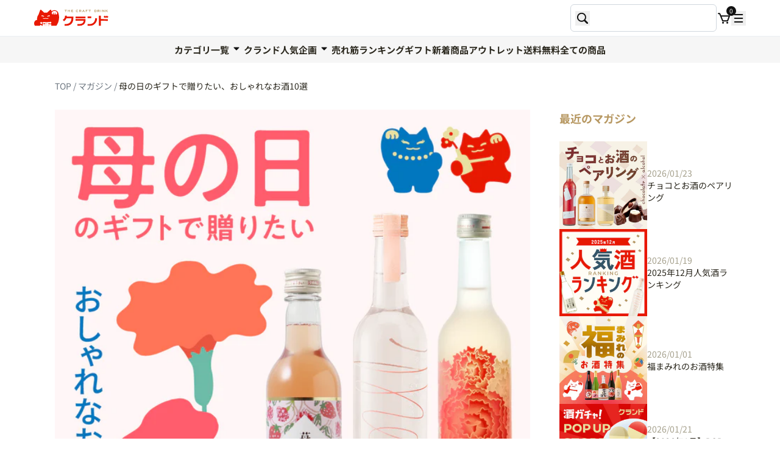

--- FILE ---
content_type: text/html; charset=utf-8
request_url: https://kurand.jp/blogs/magazine/560761700407
body_size: 113522
content:
<!doctype html>
<html class='no-js supports-no-cookies' lang='ja'>
  <head>
    <meta charset='utf-8'>
    <meta http-equiv='X-UA-Compatible' content='IE=edge'>
    <meta name='viewport' content='width=device-width,initial-scale=1, user-scalable=no'>
    <meta name='theme-color' content='#c4cdd5'>
    <meta name='customerId' content=''>
    <meta name='img-path' content='//kurand.jp/cdn/shop/t/38/assets/***.jpg?v=514137'>
    <meta name='file-path' content='//kurand.jp/cdn/shop/files/***.jpg?v=514137'>
    <meta http-equiv='x-dns-prefetch-control' content='on'>
    <link rel='preconnect x-dns-prefetch' href='https://www.shopify.com/'>
    <link rel='preconnect x-dns-prefetch' href='https://www.klaviyo.com/'>
    <link rel='preconnect x-dns-prefetch' href='https://www.tiktok.com/en/'>
    <link rel='preconnect x-dns-prefetch' href='https://judge.me/'>
    <link rel='preconnect x-dns-prefetch' href='https://twitter.com/'>
    <link rel='preconnect x-dns-prefetch' href='https://www.doubleclickbygoogle.com/'>
    <link rel='preconnect x-dns-prefetch' href='https://www.criteo.com/'>
    <link rel='preconnect x-dns-prefetch' href='https://www.yahoo.com/'>
    <link rel='preconnect x-dns-prefetch' href='https://www.outbrain.com/'>
    <link rel='preconnect x-dns-prefetch' href='https://www.crazyegg.com/'>
    <link rel='preconnect x-dns-prefetch' href='https://www.jsdelivr.com/'>

    
      <link rel='canonical' href='https://kurand.jp/blogs/magazine/560761700407'>
    

    <!-- Page hiding snippet (recommended) -->
    <style>
      .async-hide {
        opacity: 0 !important;
      }
    </style>

    
    

    
      <script>
        window.isLotteryBuyable = true;
      </script>
    

    

    <!-- Google Tag Manager 必須 -->
    <script>
      (function (w, d, s, l, i) {
        w[l] = w[l] || [];
        w[l].push({
          'gtm.start': new Date().getTime(),
          event: 'gtm.js',
        });
        var f = d.getElementsByTagName(s)[0],
          j = d.createElement(s),
          dl = l != 'dataLayer' ? '&l=' + l : '';
        j.async = true;
        j.src = 'https://www.googletagmanager.com/gtm.js?id=' + i + dl;
        f.parentNode.insertBefore(j, f);
      })(window, document, 'script', 'dataLayer', 'GTM-MS5M5S');
    </script>
    <!-- End Google Tag Manager -->

    

    
<link rel='shortcut icon' href='//kurand.jp/cdn/shop/files/favicon.ico?v=11435904164013007088' type='image/png'><title>母の日のギフトで贈りたい、おしゃれなお酒10選
| クラフト酒・日本酒の通販ならKURAND（クランド）</title><meta name='description' content='母の日、プレゼントは決まりましたか？今回は母の日に思わずギフトとして贈りたくなる、おしゃれなボトルデザインのお酒をジャンル別で10本ご紹介します。お酒は時々嗜むというお母さんへも、お酒好きのお母さんへも、お好みにぴったりの1本が必ず見つかります。 【日本酒／梅酒／果実酒／フルーツワイン】カーネーション柄のボトルに入ったお酒を贈る ブーケボトル離れたところに暮らす人や大切な人へ気持ちを伝えるきっかけにしてほしい、そんな想いを込めたお酒です。花束を贈るようにお酒を贈ってみませんか？（3,300円／税込）【おすすめPOINT】母の日にピッタリのカーネーション柄のボトルもある「ブーケボトル」シリーズ。日本酒、梅酒、果実酒、フルーツワイン、各'>



  
  

<meta property="og:site_name" content="クランド">
<meta property="og:url" content="https://kurand.jp/blogs/magazine/560761700407">
<meta property="og:title" content="母の日のギフトで贈りたい、おしゃれなお酒10選">
<meta property="og:type" content="article">
<meta property="og:description" content="母の日、プレゼントは決まりましたか？今回は母の日に思わずギフトとして贈りたくなる、おしゃれなボトルデザインのお酒をジャンル別で10本ご紹介します。お酒は時々嗜むというお母さんへも、お酒好きのお母さんへも、お好みにぴったりの1本が必ず見つかります。

【日本酒／梅酒／果実酒／フルーツワイン】カーネーション柄のボトルに入ったお酒を贈る

ブーケボトル離れたところに暮らす人や大切な人へ気持ちを伝えるきっかけにしてほしい、そんな想いを込めたお酒です。花束を贈るようにお酒を贈ってみませんか？（3,300円／税込）【おすすめPOINT】母の日にピッタリのカーネーション柄のボトルもある「ブーケボトル」シリーズ。日本酒、梅酒、果実酒、フルーツワイン、各種取り揃えていますので、お母さんのお好みに合わせてお選びください！
シリーズを詳しく見る

【リキュール】日々頑張るお母さんへカーネーションの香りを
苺とカーネーションジューシーで濃厚ないちごの甘みや酸味と、カーネーションの華やかな香りが美しく調和したプレミアムなリキュールです。（1,990円／税込）【おすすめPOINT】カーネーションの上品な香りが楽しめる母の日にぴったりの1本。花束をおくるように、苺の甘酸っぱい味わいをプレゼントしてみませんか？
この商品を詳しく見る

【梅酒】やさしく上品な香りの梅酒でホッと一息
mumeはじめて梅畑を歩いたときの梅の香りは、今まで思っていた香りとは全く違っていました。完熟梅本来の香りを抽出すべく研究を重ねて生まれた、天然梅酒です。（2,990円／税込）【おすすめPOINT】桃を思わせる贅沢な香り、思わず「これ梅酒？」という言いたくなるような1本です。優しい香りに包まれながら、日々の疲れを癒してもらいましょう。
この商品を詳しく見る

【梅酒】お酒好きのお母さんへは、ヴィンテージの梅酒で満足感を
UMESHU THE AMBER年代や製造方法の異なる梅酒を掛け合わせた、ヴィンテージ梅酒のアッサンブラージュ（原酒同士を調合し、ブレンドすること）。注いだ瞬間から次の一口を繋ぐ余韻まで、こだわり抜いた美しい味わいをご堪能ください。（5,500円／税込）【おすすめPOINT】お酒好きのお母さんにおすすめしたい、しっかりとした熟成感も楽しめるヴィンテージ梅酒。リッチな味わいは満足感も高く、上品なボトルはプレゼントにも最適です！
この商品を詳しく見る

【ワイン】美しいロゼワインで、日々の晩酌も豊かに
港街のロゼワイン横浜港に臨む小さなワイナリーが造る、ナチュラルな味わいのロゼワイン。ふわりと甘い香りが広がる、フルーティで飲みやすい1本です。（3,490円／税込） 【おすすめPOINT】グラスに注いでも、ピンクの色味が美しい1本。肉料理から魚料理まで様々な料理にも合うので、普段の晩酌でも活躍。気兼ねなくお楽しみいただけます。
この商品を詳しく見る

【ワイン】果実味溢れる上品な1本
Red Castle神戸市のワイナリーで育てられた赤ワイン用ブドウ品種「シラー」で造る純日本産の赤ワイン。果実味溢れる軽やかな味わいは、豪勢な肉料理などにもぴったり。（5,500円／税込）【おすすめPOINT】ワイン好きのお母さんにも満足いただける上品な風味の赤ワイン。贅沢なディナーなど特別な時にも楽しんでほしいという際のプレゼントにも、ぜひおすすめしたい1本です。
この商品を詳しく見る

【日本酒】エレガントに彩られた1本をプレゼントに
TAO世界最高峰のワイン品評会で多数のゴールドメダル受賞歴を誇る広島県・梅田酒造場が醸す、華やかな香りと芳醇な味わいの純米吟醸酒です。（1,790円／税込）【おすすめPOINT】華やかなでエレガントな味わいの日本酒。赤やピンクで「たおやかさ」を表現したラベルは、お母さんへのプレゼントにも最適です。 
この商品を詳しく見る

【日本酒】上品な味わいで母の優しさに包まれて
藤子愛知県産の酒造好適米「夢吟香」を原料に100%使用。品のある香りと優しい甘みが広がる藤の花のような特別純米酒に仕上がりました。 （2,490円／税込）【おすすめPOINT】藤の花のように美しく品のある香りと優しい甘み、最後にはすっと口の中から消えてしまうキレの良さ。まさにお母さんの優しさを体現したような1本となっています。
この商品を詳しく見る

【果実酒】贅沢すぎる果実をふんだんに詰め込んで
果実の宝石山形県産の宝石のように輝く6種類の果実を使った果実酒を、アッサンブラージュしました。ゴージャスで優雅な1本で、とっておきのひとときをお過ごしください。（3,990円／税込）【おすすめPOINT】シャインマスカットにラ・フランスなどフルーツ王国・山形の贅沢すぎる果実をふんだんに使いました。ゴージャスな1本、果実好きのお母さんもきっと満足いただけるでしょう。
この商品を詳しく見る

【プレミアムサワーベース】炭酸で割って甘酸っぱいひとときを
BLUEBERRY THE PREMIUM熊本県球磨郡の酒蔵が造るブルーベリーのプレミアムサワーベース。炭酸水で割って、その甘酸っぱくジューシーな味わいをご堪能ください。（3,490円／税込）【おすすめPOINT】果汁と果肉でブルーベリーそのままの味わいを追及しました。炭酸を入れて、お好みの風味を調整いただきながら特別感のある味わいをお楽しみください。
この商品を詳しく見る

喜ぶ顔を想い浮かべながら、素敵な1本を
気になる1本は見つかりましたか？1本でも満足感あるお酒は、母の日のギフトにもぴったりです。遠方でなかなか合えないお母さんにも、クランドからなら送ることもできます。見るだけでウキウキする素敵な1本を選んで、お母さんへ素敵なひとときをプレゼントしましょう！"><meta property="og:image" content="http://kurand.jp/cdn/shop/files/ogp_1_1.jpg?v=1683014574">
      <meta property="og:image:secure_url" content="https://kurand.jp/cdn/shop/files/ogp_1_1.jpg?v=1683014574">
      <meta property="og:image:width" content="1200">
      <meta property="og:image:height" content="630">
      <meta property="og:image:alt" content="母の日のギフトで贈りたい、おしゃれなお酒10選">
      <meta name="thumbnail" content="https://kurand.jp/cdn/shop/files/ogp_1_1.jpg?v=1683014574">

<meta name="twitter:site" content="@">
<meta name="twitter:card" content="summary_large_image">
<meta name="twitter:title" content="母の日のギフトで贈りたい、おしゃれなお酒10選">
<meta name="twitter:description" content="母の日、プレゼントは決まりましたか？今回は母の日に思わずギフトとして贈りたくなる、おしゃれなボトルデザインのお酒をジャンル別で10本ご紹介します。お酒は時々嗜むというお母さんへも、お酒好きのお母さんへも、お好みにぴったりの1本が必ず見つかります。

【日本酒／梅酒／果実酒／フルーツワイン】カーネーション柄のボトルに入ったお酒を贈る

ブーケボトル離れたところに暮らす人や大切な人へ気持ちを伝えるきっかけにしてほしい、そんな想いを込めたお酒です。花束を贈るようにお酒を贈ってみませんか？（3,300円／税込）【おすすめPOINT】母の日にピッタリのカーネーション柄のボトルもある「ブーケボトル」シリーズ。日本酒、梅酒、果実酒、フルーツワイン、各種取り揃えていますので、お母さんのお好みに合わせてお選びください！
シリーズを詳しく見る

【リキュール】日々頑張るお母さんへカーネーションの香りを
苺とカーネーションジューシーで濃厚ないちごの甘みや酸味と、カーネーションの華やかな香りが美しく調和したプレミアムなリキュールです。（1,990円／税込）【おすすめPOINT】カーネーションの上品な香りが楽しめる母の日にぴったりの1本。花束をおくるように、苺の甘酸っぱい味わいをプレゼントしてみませんか？
この商品を詳しく見る

【梅酒】やさしく上品な香りの梅酒でホッと一息
mumeはじめて梅畑を歩いたときの梅の香りは、今まで思っていた香りとは全く違っていました。完熟梅本来の香りを抽出すべく研究を重ねて生まれた、天然梅酒です。（2,990円／税込）【おすすめPOINT】桃を思わせる贅沢な香り、思わず「これ梅酒？」という言いたくなるような1本です。優しい香りに包まれながら、日々の疲れを癒してもらいましょう。
この商品を詳しく見る

【梅酒】お酒好きのお母さんへは、ヴィンテージの梅酒で満足感を
UMESHU THE AMBER年代や製造方法の異なる梅酒を掛け合わせた、ヴィンテージ梅酒のアッサンブラージュ（原酒同士を調合し、ブレンドすること）。注いだ瞬間から次の一口を繋ぐ余韻まで、こだわり抜いた美しい味わいをご堪能ください。（5,500円／税込）【おすすめPOINT】お酒好きのお母さんにおすすめしたい、しっかりとした熟成感も楽しめるヴィンテージ梅酒。リッチな味わいは満足感も高く、上品なボトルはプレゼントにも最適です！
この商品を詳しく見る

【ワイン】美しいロゼワインで、日々の晩酌も豊かに
港街のロゼワイン横浜港に臨む小さなワイナリーが造る、ナチュラルな味わいのロゼワイン。ふわりと甘い香りが広がる、フルーティで飲みやすい1本です。（3,490円／税込） 【おすすめPOINT】グラスに注いでも、ピンクの色味が美しい1本。肉料理から魚料理まで様々な料理にも合うので、普段の晩酌でも活躍。気兼ねなくお楽しみいただけます。
この商品を詳しく見る

【ワイン】果実味溢れる上品な1本
Red Castle神戸市のワイナリーで育てられた赤ワイン用ブドウ品種「シラー」で造る純日本産の赤ワイン。果実味溢れる軽やかな味わいは、豪勢な肉料理などにもぴったり。（5,500円／税込）【おすすめPOINT】ワイン好きのお母さんにも満足いただける上品な風味の赤ワイン。贅沢なディナーなど特別な時にも楽しんでほしいという際のプレゼントにも、ぜひおすすめしたい1本です。
この商品を詳しく見る

【日本酒】エレガントに彩られた1本をプレゼントに
TAO世界最高峰のワイン品評会で多数のゴールドメダル受賞歴を誇る広島県・梅田酒造場が醸す、華やかな香りと芳醇な味わいの純米吟醸酒です。（1,790円／税込）【おすすめPOINT】華やかなでエレガントな味わいの日本酒。赤やピンクで「たおやかさ」を表現したラベルは、お母さんへのプレゼントにも最適です。 
この商品を詳しく見る

【日本酒】上品な味わいで母の優しさに包まれて
藤子愛知県産の酒造好適米「夢吟香」を原料に100%使用。品のある香りと優しい甘みが広がる藤の花のような特別純米酒に仕上がりました。 （2,490円／税込）【おすすめPOINT】藤の花のように美しく品のある香りと優しい甘み、最後にはすっと口の中から消えてしまうキレの良さ。まさにお母さんの優しさを体現したような1本となっています。
この商品を詳しく見る

【果実酒】贅沢すぎる果実をふんだんに詰め込んで
果実の宝石山形県産の宝石のように輝く6種類の果実を使った果実酒を、アッサンブラージュしました。ゴージャスで優雅な1本で、とっておきのひとときをお過ごしください。（3,990円／税込）【おすすめPOINT】シャインマスカットにラ・フランスなどフルーツ王国・山形の贅沢すぎる果実をふんだんに使いました。ゴージャスな1本、果実好きのお母さんもきっと満足いただけるでしょう。
この商品を詳しく見る

【プレミアムサワーベース】炭酸で割って甘酸っぱいひとときを
BLUEBERRY THE PREMIUM熊本県球磨郡の酒蔵が造るブルーベリーのプレミアムサワーベース。炭酸水で割って、その甘酸っぱくジューシーな味わいをご堪能ください。（3,490円／税込）【おすすめPOINT】果汁と果肉でブルーベリーそのままの味わいを追及しました。炭酸を入れて、お好みの風味を調整いただきながら特別感のある味わいをお楽しみください。
この商品を詳しく見る

喜ぶ顔を想い浮かべながら、素敵な1本を
気になる1本は見つかりましたか？1本でも満足感あるお酒は、母の日のギフトにもぴったりです。遠方でなかなか合えないお母さんにも、クランドからなら送ることもできます。見るだけでウキウキする素敵な1本を選んで、お母さんへ素敵なひとときをプレゼントしましょう！">
<meta property="product:price:amount" content ="" >
<meta property="product:price:currency" content ="JPY" > 
<meta property="product:product_link" content ="https://kurand.jp" >





  <link href="//kurand.jp/cdn/shop/t/38/assets/theme-CE87r3_L.css" rel="stylesheet" type="text/css" media="all" />


    



    




    <script>
      document.documentElement.className = document.documentElement.className.replace('no-js', '');
      window.theme = {
        strings: {
          addToCart: "カートに入れる",
          soldOut: "販売終了",
          unavailable: "Unavailable"
        },
        moneyFormat: "¥{{amount_no_decimals}}"
      };
    </script>

    <style>
      @font-face {
  font-family: "Zen Kaku Gothic New";
  font-weight: 700;
  font-style: normal;
  font-display: swap;
  src: url("//kurand.jp/cdn/fonts/zen_kaku_gothic_new/zenkakugothicnew_n7.c629355112e2c4394bf64889a68f5ace346cfdd0.woff2") format("woff2"),
       url("//kurand.jp/cdn/fonts/zen_kaku_gothic_new/zenkakugothicnew_n7.42126078c22414f8c87e00eff728b3e0216214d7.woff") format("woff");
}

      @font-face {
  font-family: "Noto Sans Japanese";
  font-weight: 400;
  font-style: normal;
  font-display: swap;
  src: url("//kurand.jp/cdn/fonts/noto_sans_japanese/notosansjapanese_n4.74a6927b879b930fdec4ab8bb6917103ae8bbca9.woff2") format("woff2"),
       url("//kurand.jp/cdn/fonts/noto_sans_japanese/notosansjapanese_n4.15630f5c60bcf9ed7de2df9484ab75ddd007c8e2.woff") format("woff");
}

      @font-face {
  font-family: "Noto Sans Japanese";
  font-weight: 700;
  font-style: normal;
  font-display: swap;
  src: url("//kurand.jp/cdn/fonts/noto_sans_japanese/notosansjapanese_n7.1abda075dc6bf08053b865d23e5712ef6cfa899b.woff2") format("woff2"),
       url("//kurand.jp/cdn/fonts/noto_sans_japanese/notosansjapanese_n7.aa2be2df2112f4742b97ac4fa9dca5bb760e3ab4.woff") format("woff");
}

      @font-face {
  font-family: Roboto;
  font-weight: 400;
  font-style: normal;
  font-display: swap;
  src: url("//kurand.jp/cdn/fonts/roboto/roboto_n4.2019d890f07b1852f56ce63ba45b2db45d852cba.woff2") format("woff2"),
       url("//kurand.jp/cdn/fonts/roboto/roboto_n4.238690e0007583582327135619c5f7971652fa9d.woff") format("woff");
}

      @font-face {
  font-family: Roboto;
  font-weight: 700;
  font-style: normal;
  font-display: swap;
  src: url("//kurand.jp/cdn/fonts/roboto/roboto_n7.f38007a10afbbde8976c4056bfe890710d51dec2.woff2") format("woff2"),
       url("//kurand.jp/cdn/fonts/roboto/roboto_n7.94bfdd3e80c7be00e128703d245c207769d763f9.woff") format("woff");
}

    </style>

    <script>window.performance && window.performance.mark && window.performance.mark('shopify.content_for_header.start');</script><meta name="google-site-verification" content="hRZxDhmIQoxGNsFJ4ULlmhtjc49H8vSCiy3SzkHx_6I">
<meta name="google-site-verification" content="Z9KBNHWe_qHb4w4wbuxlMLP4upaVXBgeL0JeYU36NKM">
<meta id="shopify-digital-wallet" name="shopify-digital-wallet" content="/7599095863/digital_wallets/dialog">
<link rel="alternate" type="application/atom+xml" title="Feed" href="/blogs/magazine.atom" />
<script async="async" src="/checkouts/internal/preloads.js?locale=ja-JP"></script>
<script id="shopify-features" type="application/json">{"accessToken":"462ee0346430d8eedc34320d6c5b298d","betas":["rich-media-storefront-analytics"],"domain":"kurand.jp","predictiveSearch":false,"shopId":7599095863,"locale":"ja"}</script>
<script>var Shopify = Shopify || {};
Shopify.shop = "customer-kurand.myshopify.com";
Shopify.locale = "ja";
Shopify.currency = {"active":"JPY","rate":"1.0"};
Shopify.country = "JP";
Shopify.theme = {"name":"KURAND by new theme (本番)","id":121898074167,"schema_name":"Starter theme","schema_version":"1.0.0","theme_store_id":null,"role":"main"};
Shopify.theme.handle = "null";
Shopify.theme.style = {"id":null,"handle":null};
Shopify.cdnHost = "kurand.jp/cdn";
Shopify.routes = Shopify.routes || {};
Shopify.routes.root = "/";</script>
<script type="module">!function(o){(o.Shopify=o.Shopify||{}).modules=!0}(window);</script>
<script>!function(o){function n(){var o=[];function n(){o.push(Array.prototype.slice.apply(arguments))}return n.q=o,n}var t=o.Shopify=o.Shopify||{};t.loadFeatures=n(),t.autoloadFeatures=n()}(window);</script>
<script id="shop-js-analytics" type="application/json">{"pageType":"article"}</script>
<script defer="defer" async type="module" src="//kurand.jp/cdn/shopifycloud/shop-js/modules/v2/client.init-shop-cart-sync_0MstufBG.ja.esm.js"></script>
<script defer="defer" async type="module" src="//kurand.jp/cdn/shopifycloud/shop-js/modules/v2/chunk.common_jll-23Z1.esm.js"></script>
<script defer="defer" async type="module" src="//kurand.jp/cdn/shopifycloud/shop-js/modules/v2/chunk.modal_HXih6-AF.esm.js"></script>
<script type="module">
  await import("//kurand.jp/cdn/shopifycloud/shop-js/modules/v2/client.init-shop-cart-sync_0MstufBG.ja.esm.js");
await import("//kurand.jp/cdn/shopifycloud/shop-js/modules/v2/chunk.common_jll-23Z1.esm.js");
await import("//kurand.jp/cdn/shopifycloud/shop-js/modules/v2/chunk.modal_HXih6-AF.esm.js");

  window.Shopify.SignInWithShop?.initShopCartSync?.({"fedCMEnabled":true,"windoidEnabled":true});

</script>
<script>(function() {
  var isLoaded = false;
  function asyncLoad() {
    if (isLoaded) return;
    isLoaded = true;
    var urls = ["https:\/\/subscription-script2-pr.firebaseapp.com\/script.js?shop=customer-kurand.myshopify.com","https:\/\/lac.sfapp.magefan.top\/js\/scripttags\/assistance\/init.js?shop=customer-kurand.myshopify.com","https:\/\/customer-first-focus.b-cdn.net\/cffOrderifyLoader_min.js?shop=customer-kurand.myshopify.com","\/\/backinstock.useamp.com\/widget\/53971_1767158006.js?category=bis\u0026v=6\u0026shop=customer-kurand.myshopify.com"];
    for (var i = 0; i < urls.length; i++) {
      var s = document.createElement('script');
      s.type = 'text/javascript';
      s.async = true;
      s.src = urls[i];
      var x = document.getElementsByTagName('script')[0];
      x.parentNode.insertBefore(s, x);
    }
  };
  if(window.attachEvent) {
    window.attachEvent('onload', asyncLoad);
  } else {
    window.addEventListener('load', asyncLoad, false);
  }
})();</script>
<script id="__st">var __st={"a":7599095863,"offset":32400,"reqid":"6205055a-d39a-444f-aaee-3303d7fbc511-1769262461","pageurl":"kurand.jp\/blogs\/magazine\/560761700407","s":"articles-560761700407","u":"7094461cb50c","p":"article","rtyp":"article","rid":560761700407};</script>
<script>window.ShopifyPaypalV4VisibilityTracking = true;</script>
<script id="form-persister">!function(){'use strict';const t='contact',e='new_comment',n=[[t,t],['blogs',e],['comments',e],[t,'customer']],o='password',r='form_key',c=['recaptcha-v3-token','g-recaptcha-response','h-captcha-response',o],s=()=>{try{return window.sessionStorage}catch{return}},i='__shopify_v',u=t=>t.elements[r],a=function(){const t=[...n].map((([t,e])=>`form[action*='/${t}']:not([data-nocaptcha='true']) input[name='form_type'][value='${e}']`)).join(',');var e;return e=t,()=>e?[...document.querySelectorAll(e)].map((t=>t.form)):[]}();function m(t){const e=u(t);a().includes(t)&&(!e||!e.value)&&function(t){try{if(!s())return;!function(t){const e=s();if(!e)return;const n=u(t);if(!n)return;const o=n.value;o&&e.removeItem(o)}(t);const e=Array.from(Array(32),(()=>Math.random().toString(36)[2])).join('');!function(t,e){u(t)||t.append(Object.assign(document.createElement('input'),{type:'hidden',name:r})),t.elements[r].value=e}(t,e),function(t,e){const n=s();if(!n)return;const r=[...t.querySelectorAll(`input[type='${o}']`)].map((({name:t})=>t)),u=[...c,...r],a={};for(const[o,c]of new FormData(t).entries())u.includes(o)||(a[o]=c);n.setItem(e,JSON.stringify({[i]:1,action:t.action,data:a}))}(t,e)}catch(e){console.error('failed to persist form',e)}}(t)}const f=t=>{if('true'===t.dataset.persistBound)return;const e=function(t,e){const n=function(t){return'function'==typeof t.submit?t.submit:HTMLFormElement.prototype.submit}(t).bind(t);return function(){let t;return()=>{t||(t=!0,(()=>{try{e(),n()}catch(t){(t=>{console.error('form submit failed',t)})(t)}})(),setTimeout((()=>t=!1),250))}}()}(t,(()=>{m(t)}));!function(t,e){if('function'==typeof t.submit&&'function'==typeof e)try{t.submit=e}catch{}}(t,e),t.addEventListener('submit',(t=>{t.preventDefault(),e()})),t.dataset.persistBound='true'};!function(){function t(t){const e=(t=>{const e=t.target;return e instanceof HTMLFormElement?e:e&&e.form})(t);e&&m(e)}document.addEventListener('submit',t),document.addEventListener('DOMContentLoaded',(()=>{const e=a();for(const t of e)f(t);var n;n=document.body,new window.MutationObserver((t=>{for(const e of t)if('childList'===e.type&&e.addedNodes.length)for(const t of e.addedNodes)1===t.nodeType&&'FORM'===t.tagName&&a().includes(t)&&f(t)})).observe(n,{childList:!0,subtree:!0,attributes:!1}),document.removeEventListener('submit',t)}))}()}();</script>
<script integrity="sha256-4kQ18oKyAcykRKYeNunJcIwy7WH5gtpwJnB7kiuLZ1E=" data-source-attribution="shopify.loadfeatures" defer="defer" src="//kurand.jp/cdn/shopifycloud/storefront/assets/storefront/load_feature-a0a9edcb.js" crossorigin="anonymous"></script>
<script data-source-attribution="shopify.dynamic_checkout.dynamic.init">var Shopify=Shopify||{};Shopify.PaymentButton=Shopify.PaymentButton||{isStorefrontPortableWallets:!0,init:function(){window.Shopify.PaymentButton.init=function(){};var t=document.createElement("script");t.src="https://kurand.jp/cdn/shopifycloud/portable-wallets/latest/portable-wallets.ja.js",t.type="module",document.head.appendChild(t)}};
</script>
<script data-source-attribution="shopify.dynamic_checkout.buyer_consent">
  function portableWalletsHideBuyerConsent(e){var t=document.getElementById("shopify-buyer-consent"),n=document.getElementById("shopify-subscription-policy-button");t&&n&&(t.classList.add("hidden"),t.setAttribute("aria-hidden","true"),n.removeEventListener("click",e))}function portableWalletsShowBuyerConsent(e){var t=document.getElementById("shopify-buyer-consent"),n=document.getElementById("shopify-subscription-policy-button");t&&n&&(t.classList.remove("hidden"),t.removeAttribute("aria-hidden"),n.addEventListener("click",e))}window.Shopify?.PaymentButton&&(window.Shopify.PaymentButton.hideBuyerConsent=portableWalletsHideBuyerConsent,window.Shopify.PaymentButton.showBuyerConsent=portableWalletsShowBuyerConsent);
</script>
<script data-source-attribution="shopify.dynamic_checkout.cart.bootstrap">document.addEventListener("DOMContentLoaded",(function(){function t(){return document.querySelector("shopify-accelerated-checkout-cart, shopify-accelerated-checkout")}if(t())Shopify.PaymentButton.init();else{new MutationObserver((function(e,n){t()&&(Shopify.PaymentButton.init(),n.disconnect())})).observe(document.body,{childList:!0,subtree:!0})}}));
</script>
<script id="snippets-script" data-snippets="product-wishlist-btn" defer="defer" src="//kurand.jp/cdn/shop/t/38/compiled_assets/snippet-scripts.js?v=514137"></script>
<script>window.performance && window.performance.mark && window.performance.mark('shopify.content_for_header.end');</script>
    

    
    
    
    
    
    

    <script
      type='text/javascript'
      src='https://static.klaviyo.com/onsite/js/klaviyo.js?company_id=LtZARu'
      defer
    ></script>

    



  <script src="//kurand.jp/cdn/shop/t/38/assets/theme-CtgU4rkk.js" type="module" crossorigin="anonymous"></script>
  <link rel="modulepreload" href="//kurand.jp/cdn/shop/t/38/assets/cart-L67pvrb-.js" crossorigin="anonymous">
  <link rel="modulepreload" href="//kurand.jp/cdn/shop/t/38/assets/js.cookie-Cz0CWeBA.js" crossorigin="anonymous">
  <link rel="modulepreload" href="//kurand.jp/cdn/shop/t/38/assets/api-DRfBwY32.js" crossorigin="anonymous">
  <link rel="modulepreload" href="//kurand.jp/cdn/shop/t/38/assets/index-nkD_Wjp-.js" crossorigin="anonymous">
  <link rel="modulepreload" href="//kurand.jp/cdn/shop/t/38/assets/countDown-mS-H7226.js" crossorigin="anonymous">
  <link rel="modulepreload" href="//kurand.jp/cdn/shop/t/38/assets/svgIcons-C3hZSGte.js" crossorigin="anonymous">


    


  <script src="//kurand.jp/cdn/shop/t/38/assets/index-l0sNRNKZ.js" type="module" crossorigin="anonymous"></script>


    
    




    

    <script src='https://cdn.shopify.com/shopifycloud/app-bridge-ui-experimental.js' defer></script>
  <!-- BEGIN app block: shopify://apps/lai-product-reviews/blocks/appBlockEmbed/cad3c6c6-329e-4416-ba74-b79359b5b6e1 -->
<script>
    function getUrlParameterExt(sParam) {
        let sPageURL = window.location.search.substring(1);
        let sURLVariables= sPageURL.split('&');
        let sParameterName;
        let i;
        for (i = 0; i < sURLVariables.length; i++) {
            sParameterName = sURLVariables[i].split('=');

            if (sParameterName[0] === sParam) {
                return sParameterName[1] === undefined ? true : decodeURIComponent(reFixParamUrlFromMailExt(sParameterName[1]));
            }
        }
    };
    function reFixParamUrlFromMailExt(value) {
        return value ? value.replace(/\+/g, ' ') : value;
    };
    var scmCustomDataExt= {};
    if(getUrlParameterExt('lai-test') == '1'){
        scmCustomDataExt= {
            'cdn' : 'https://reviews-importer.test',
            'minJs' : false
        }
        var laiScriptTagGlobal =  {
            "url" : "https://reviews-importer.test/js/frontend/version-14/reviews-scripttag.js?version=4"
        };
    }
</script>
<!-- BEGIN app snippet: lang --><script>
    var scmCustomData = (typeof scmCustomData == "undefined" || scmCustomData == null) ? null : scmCustomData;
    var scmLanguage = (typeof scmLanguage == "undefined" || scmLanguage == null) ? `
  {
    "box_reviews": {
      "title_info": "カスタマーレビュー",
      "average_info": "5つのうち",
      "before_number": "に基づく",
      "after_number": " レビュー",
      "all_reviews": "すべてのレビュー",
        "highlight_tab": "他の商品のレビュー",
      "reviews_tab": "レビュー"
    },
    "box_write": {
      "title_write": "レビューを書く",
      "before_star": "あなたの評価",
      "input_name": "あなたの名前",
      "input_email": "あなたのメールアドレス",
      "input_text_area": "ここにフィードバックを入力してください",
      "input_photo": "写真を追加",
      "button_write": "レビュー送信",
      "write_cancel": "キャンセル",
      "message_error_character": "「&lt;,&gt;」文字を同等の文字に置き換えてください。",
      "message_error_file_upload": "4MB未満のファイルをアップロードしてください。",
      "message_error_video_upload": "50MB未満のビデオファイルをアップロードしてください",
      "message_error_type_media_upload": "このファイルはサポートされていません。",
      "message_success": "ありがとう！",
      "message_fail": "送信に失敗しました!",
       "purchase_to_leave_reviews": "レビューを残すには、このメール アドレスで購入してください。",
      "log_in_to_leave_reviews": "レビューを残すにはアカウントにログインしてください。",
      "purchase_to_a_specific_product": "レビューを残すには、このメール アドレスでこの製品を購入してください。"
    },
    "reviews_list": {
      "view_product": "製品を見る",
      "read_more": "続きを読む",
      "helpful": "Translation missing: ja.smart_aliexpress_review.reviews_list.helpful",
      "reply": "答えた",
      "button_load_more": "もっと読み込む",
      "purchased": "購入した"
    },
    "sort_box" : {
        "reviews": "レビューを並べ替える",
        "content": "内容ごとに並べ替える",
        "pictures": "写真順に並べ替える",
        "date": "日付けで並び替え",
        "rating": "レート順に並べ替える"
    },
    "empty_page" : {
        "title": "カスタマーレビュー",
        "des": "この商品にはレビューがありません。最初にレビューしてみませんか"
    },
    "thank_you" : {
        "title": "レビューが送信されました。",
        "des": "このメッセージは 8 秒後に自動的に閉じます。"
    },
    "discount": {
      "title": "次の割引コードを使用すると、次回の購入で {{discount_value}} 割引になります",
      "des": "メールでもお送りいたします",
      "action": "続く",
      "badge": "割引 {{discount_value}} オフをゲット",
      "coupon_waiting_message": "当社の製品をレビューしていただきありがとうございます。レビューが承認されると、割引コードがメールに送信されます。",
      "photo": "写真レビューをアップロードすると、すぐに {{discount_value}} 割引を受けられます!"
    },
    "qa": {
        "qaAnswerField": "あなたの答え",
        "qaQuestionField": "あなたの質問",
        "qaTitle": "質問",
        "qaFormTitle": "質問する",
        "qaQuestionTitle": "質問：",
        "qaAnswerTitle": "答え：",
        "qaStoreOwnerBadge": "店主",
        "qaPastBuyerBadge": "過去のお客様",
        "qaSuccessMessage": "ありがとう！",
        "qaFailMessage": "送信に失敗しました!",
        "qaAskQuestionBtn": "質問する",
        "qaSubmitQuestionBtn": "質問を送信する",
        "qaSubmitAnswerBtn": "回答を送信する",
        "qaReplyBtn": "返事",
        "qaLoadMoreAnswerBtn": "さらに回答を見る"
    }
  }` : scmLanguage;
</script><!-- END app snippet -->
<!-- BEGIN app snippet: appBlockEmbedVersion14 --><meta id="scm-reviews-shopSetting" data-shop='{"hasCssCustom":true,"starColor":"#B79862","starStyle":"star","textPrimary":"#2B281E","textSecondary":"#a3a3a3","font":"Poppins","width":"1140px","reviewBg":"transparent","sort":"date","jsonLd":true,"itemPerLoad":"5","showVote":false,"voteColor":"#B79861","header_headerQuickLayout":"default-2","header_showStatistic":true,"header_avgRatingShape":"square","header_avgRatingColor":"#B79861","header_starArrange":"vertical","header_writeReviewBtnShape":"square","header_writeReviewBtnColor":"#2B281E","header_writeReviewBtnTextColor":"#ffffff","header_submitBtnShape":"square","header_submitBtnColor":"#B79861","header_submitBtnTextColor":"#ffffff","header_reviewForm":false,"header_reviewFormat":"toggle","body_customerName":"hide","body_customerAvatarShape":"round","body_customerAvatarDisplay":"text","body_verifyBadge":true,"body_verifyBadgeColor":"#B79861","body_showFlag":true,"body_flag":"retangle","body_layout":"list","body_bodyQuickLayout":"default-2","body_reviewPhoto":true,"body_date":true,"body_dateFormat":"yyyy-MM-dd","body_contentAlign":"left","body_bgReview":"#ffffff","lazyLoad":true,"isLimitContent":false,"limitContentCharacters":500,"highlightTabEnabled":false,"paginationType":"paginate","show_2_widget":true,"custom":false,"twoColumnsOnMobile":true,"hiddenNoneReviews":false,"useAutoRTL":true,"starRating_color":"#B79862","starRating_SingularReview":"{{n}} review","starRating_PluralReview":"{{n}} reviews","starRating_EmptyReview":"No review","starRating_showText":false,"starRating_hideIfNoReviews":true,"showHiddenStar":"1","popSetting":{"state":false,"source":[],"clickType":"product","clickValue":"","rating":5,"photo":false,"content":false,"initialDelay":10,"delayBetween":10,"displayTime":5,"maxPopups":5,"repeatAfter":10,"pages":[],"position":"bottom-left","format":"horizontal","backgroundType":"solid","backgroundValue":"#5b69c3","starColor":"#fc9d01","showDate":true,"textFont":"Nunito Sans","textColor":"#ffffff","hideMobile":false},"popEnabled":false,"homepage_type":"default-4","homepage_layout":"grid","homepage_slider":true,"homepage_desktopItems":3,"homepage_smallDesktopItems":3,"homepage_tabletItems":2,"homepage_mobileItems":1,"homepage_autoSlider":false,"homepage_delaySlider":2000,"showSubmitImage":true,"checkSortReview":true,"canUseReviewPerLoad":true,"videosPerReview":true,"videoEnabled":true,"shopPlan":{"grid":true,"testimonial":true,"gallery":true,"cardCarousel":true,"highlight":true,"pop":true},"discountEnabled":false,"discountValue":"15%","loginRequireEnabled":false,"orderRequireEnabled":false,"orderProductRequireEnabled":false,"version":244,"minJs":true,"versionLiquid":"14","hostServer":"https:\/\/store.laireviews.com","hostLoadMore":"https:\/\/store.laireviews.com","host":"https:\/\/d1bu6z2uxfnay3.cloudfront.net","versionUpdate":"20250725091005","last_updated":false,"maxUploadFileSize":2,"showWatermark":false,"widgets":{"grid":{"layout":"default-4","itemPerLoadLayout":10,"source":"happyPage"},"cardCarousel":{"layout":"default-4","source":"happyPage","delay":2000,"auto_run":false},"testimonial":{"source":"homePage","delay":2000,"auto_run":false},"gallery":{"source":"happyPage"}},"groups":{"homePage":{"default":false,"includePhoto":false,"includeContent":false,"enabled":true},"happyPage":{"default":true,"includePhoto":false,"includeContent":false,"enabled":true},"highlightProductPage":{"default":true,"includePhoto":false,"includeContent":false,"enabled":true}},"customForms":[{"id":6,"name":"test","enabled":false,"questions":[{"questionId":14,"requireAnswer":false,"hideAnswerFromWidget":false,"position":0,"title":"あああ","question":"あああああ","questionType":"text","displayType":null,"options":[]}]}]}' data-qa-setting='{"qaEnabled":false,"qaIsOnlyShopCanAnswer":false,"qaStoreOwnerName":"Store owner","qaAnswersPerLoad":3,"qaQuestionsPerLoad":3,"qaAnswerCardBgColor":"#f6f6f6","qaPastBuyerBadgeColor":"#333333","qaStoreOwnerBadgeColor":"#8","qaAnswerCardLeftBorderColor":"#e5e5e5","qaAnswerCardLeftBorderWidth":"5px"}'>
<script>
    var dataShop=[];
    
        dataShop[`languages`]= `{"ja":{"locale":"ja","value":{"smartify_reviews_app_text":{"sort_box":{"date":"日付で並び替える","content":"内容ごとに並べ替える","reviews":"レビューを並べ替える","pictures":"写真順に並べ替える","rating":"評価順に並べ替える"},"box_write":{"input_name":"あなたの名前","before_star":"あなたの評価","input_email":"あなたのメールアドレス","input_photo":"写真を追加","title_write":"レビューを書く","button_write":"レビュー送信","message_fail":"送信に失敗しました。","write_cancel":"キャンセル","input_text_area":"レビューを入力してください","message_success":"ありがとうございます。","message_error_character":"「\u003c,\u003e」文字を同等の文字に置き換えてください。","message_error_file_upload":"4MB未満のファイルをアップロードしてください。","message_error_video_upload":"50MB未満のビデオファイルをアップロードしてください","message_error_type_media_upload":"このファイルはサポートされていません。","purchase_to_leave_reviews":"レビューを残すには、このメール アドレスで購入してください。","log_in_to_leave_reviews":"レビューを残すにはアカウントにログインしてください。","purchase_to_a_specific_product":"レビューを残すには、このメール アドレスでこの製品を購入してください。"},"thank_you":{"des":"このメッセージは 8 秒後に自動的に閉じます。","title":"レビューが送信されました。"},"empty_page":{"des":"この商品にはレビューがありません。最初にレビューしてみませんか","title":"カスタマーレビュー"},"box_reviews":{"title_info":"カスタマーレビュー","all_reviews":"すべてのレビュー","after_number":"レビュー","average_info":"5つのうち","before_number":"に基づく","highlight_tab":"他の商品のレビュー","reviews_tab":"レビュー"},"reviews_list":{"reply":"クランド","read_more":"続きを読む","view_product":"商品を見る","button_load_more":"もっと読み込む","purchased":"購入した"},"discount":{"action":"続く","badge":"割引 {{discount_value}} オフをゲット","des":"メールでもお送りいたします","photo":"写真レビューをアップロードすると、すぐに {{discount_value}} 割引を受けられます!","title":"次の割引コードを使用すると、次回の購入で {{discount_value}} 割引になります","coupon_waiting_message":"レビューしていただきありがとうございます。レビューが承認されると、割引コードがメールに送信されます。"},"qa":{"qaAnswerField":"あなたの答え","qaQuestionField":"あなたの質問","qaTitle":"質問","qaFormTitle":"質問する","qaQuestionTitle":"質問：","qaAnswerTitle":"答え：","qaStoreOwnerBadge":"オーナー","qaPastBuyerBadge":"過去のお客様","qaSuccessMessage":"ありがとうございます。","qaFailMessage":"送信に失敗しました。","qaAskQuestionBtn":"質問する","qaSubmitQuestionBtn":"質問を送信する","qaSubmitAnswerBtn":"回答を送信する","qaReplyBtn":"返信","qaLoadMoreAnswerBtn":"さらに回答を見る"}}},"active":true}}`;
    
        dataShop[`qaSetting`]= `{"qaEnabled":false,"qaIsOnlyShopCanAnswer":false,"qaStoreOwnerName":"Store owner","qaAnswersPerLoad":3,"qaQuestionsPerLoad":3,"qaAnswerCardBgColor":"#f6f6f6","qaPastBuyerBadgeColor":"#333333","qaStoreOwnerBadgeColor":"#8","qaAnswerCardLeftBorderColor":"#e5e5e5","qaAnswerCardLeftBorderWidth":"5px"}`;
    
        dataShop[`reviews_happyPage`]= `"[base64]"`;
    
        dataShop[`reviews_highlightProductPage`]= `"[base64]"`;
    
        dataShop[`reviews_homePage`]= `"[base64]"`;
    
        dataShop[`shopMetadata`]= `{"shopReviewTotal":25684,"shopReviewAvg":4.712155427503504,"shopReviewRating1Count":387,"shopReviewRating2Count":450,"shopReviewRating3Count":968,"shopReviewRating4Count":2559,"shopReviewRating5Count":21320}`;
    
        dataShop[`shop_info_setting`]= `{"hasCssCustom":true,"starColor":"#B79862","starStyle":"star","textPrimary":"#2B281E","textSecondary":"#a3a3a3","font":"Poppins","width":"1140px","reviewBg":"transparent","sort":"date","jsonLd":true,"itemPerLoad":"5","showVote":false,"voteColor":"#B79861","header_headerQuickLayout":"default-2","header_showStatistic":true,"header_avgRatingShape":"square","header_avgRatingColor":"#B79861","header_starArrange":"vertical","header_writeReviewBtnShape":"square","header_writeReviewBtnColor":"#2B281E","header_writeReviewBtnTextColor":"#ffffff","header_submitBtnShape":"square","header_submitBtnColor":"#B79861","header_submitBtnTextColor":"#ffffff","header_reviewForm":false,"header_reviewFormat":"toggle","body_customerName":"hide","body_customerAvatarShape":"round","body_customerAvatarDisplay":"text","body_verifyBadge":true,"body_verifyBadgeColor":"#B79861","body_showFlag":true,"body_flag":"retangle","body_layout":"list","body_bodyQuickLayout":"default-2","body_reviewPhoto":true,"body_date":true,"body_dateFormat":"yyyy-MM-dd","body_contentAlign":"left","body_bgReview":"#ffffff","lazyLoad":true,"isLimitContent":false,"limitContentCharacters":500,"highlightTabEnabled":false,"paginationType":"paginate","show_2_widget":true,"custom":false,"twoColumnsOnMobile":true,"hiddenNoneReviews":false,"useAutoRTL":true,"starRating_color":"#B79862","starRating_SingularReview":"{{n}} review","starRating_PluralReview":"{{n}} reviews","starRating_EmptyReview":"No review","starRating_showText":false,"starRating_hideIfNoReviews":true,"showHiddenStar":"1","popSetting":{"state":false,"source":[],"clickType":"product","clickValue":"","rating":5,"photo":false,"content":false,"initialDelay":10,"delayBetween":10,"displayTime":5,"maxPopups":5,"repeatAfter":10,"pages":[],"position":"bottom-left","format":"horizontal","backgroundType":"solid","backgroundValue":"#5b69c3","starColor":"#fc9d01","showDate":true,"textFont":"Nunito Sans","textColor":"#ffffff","hideMobile":false},"popEnabled":false,"homepage_type":"default-4","homepage_layout":"grid","homepage_slider":true,"homepage_desktopItems":3,"homepage_smallDesktopItems":3,"homepage_tabletItems":2,"homepage_mobileItems":1,"homepage_autoSlider":false,"homepage_delaySlider":2000,"showSubmitImage":true,"checkSortReview":true,"canUseReviewPerLoad":true,"videosPerReview":true,"videoEnabled":true,"shopPlan":{"grid":true,"testimonial":true,"gallery":true,"cardCarousel":true,"highlight":true,"pop":true},"discountEnabled":false,"discountValue":"15%","loginRequireEnabled":false,"orderRequireEnabled":false,"orderProductRequireEnabled":false,"version":244,"minJs":true,"versionLiquid":"14","hostServer":"https:\/\/store.laireviews.com","hostLoadMore":"https:\/\/store.laireviews.com","host":"https:\/\/d1bu6z2uxfnay3.cloudfront.net","versionUpdate":"20250725091005","last_updated":false,"maxUploadFileSize":2,"showWatermark":false,"widgets":{"grid":{"layout":"default-4","itemPerLoadLayout":10,"source":"happyPage"},"cardCarousel":{"layout":"default-4","source":"happyPage","delay":2000,"auto_run":false},"testimonial":{"source":"homePage","delay":2000,"auto_run":false},"gallery":{"source":"happyPage"}},"groups":{"homePage":{"default":false,"includePhoto":false,"includeContent":false,"enabled":true},"happyPage":{"default":true,"includePhoto":false,"includeContent":false,"enabled":true},"highlightProductPage":{"default":true,"includePhoto":false,"includeContent":false,"enabled":true}},"customForms":[{"id":6,"name":"test","enabled":false,"questions":[{"questionId":14,"requireAnswer":false,"hideAnswerFromWidget":false,"position":0,"title":"あああ","question":"あああああ","questionType":"text","displayType":null,"options":[]}]}]}`;
    
    dataShop['customer']={
        "email" : "",
        "name"  : "",
        "order" : ""
    };
    dataShop['orders']= {};
    
    
    var scmCustomData = (typeof scmCustomData == "undefined" || scmCustomData == null) ? {} : scmCustomData;
    var dataShopFromLiquidLAI = (typeof dataShopFromLiquidLAI == "undefined" || dataShopFromLiquidLAI == null) ? {} : dataShopFromLiquidLAI;
    dataShopFromLiquidLAI= {
        "infoShop" : `{"hasCssCustom":true,"starColor":"#B79862","starStyle":"star","textPrimary":"#2B281E","textSecondary":"#a3a3a3","font":"Poppins","width":"1140px","reviewBg":"transparent","sort":"date","jsonLd":true,"itemPerLoad":"5","showVote":false,"voteColor":"#B79861","header_headerQuickLayout":"default-2","header_showStatistic":true,"header_avgRatingShape":"square","header_avgRatingColor":"#B79861","header_starArrange":"vertical","header_writeReviewBtnShape":"square","header_writeReviewBtnColor":"#2B281E","header_writeReviewBtnTextColor":"#ffffff","header_submitBtnShape":"square","header_submitBtnColor":"#B79861","header_submitBtnTextColor":"#ffffff","header_reviewForm":false,"header_reviewFormat":"toggle","body_customerName":"hide","body_customerAvatarShape":"round","body_customerAvatarDisplay":"text","body_verifyBadge":true,"body_verifyBadgeColor":"#B79861","body_showFlag":true,"body_flag":"retangle","body_layout":"list","body_bodyQuickLayout":"default-2","body_reviewPhoto":true,"body_date":true,"body_dateFormat":"yyyy-MM-dd","body_contentAlign":"left","body_bgReview":"#ffffff","lazyLoad":true,"isLimitContent":false,"limitContentCharacters":500,"highlightTabEnabled":false,"paginationType":"paginate","show_2_widget":true,"custom":false,"twoColumnsOnMobile":true,"hiddenNoneReviews":false,"useAutoRTL":true,"starRating_color":"#B79862","starRating_SingularReview":"{{n}} review","starRating_PluralReview":"{{n}} reviews","starRating_EmptyReview":"No review","starRating_showText":false,"starRating_hideIfNoReviews":true,"showHiddenStar":"1","popSetting":{"state":false,"source":[],"clickType":"product","clickValue":"","rating":5,"photo":false,"content":false,"initialDelay":10,"delayBetween":10,"displayTime":5,"maxPopups":5,"repeatAfter":10,"pages":[],"position":"bottom-left","format":"horizontal","backgroundType":"solid","backgroundValue":"#5b69c3","starColor":"#fc9d01","showDate":true,"textFont":"Nunito Sans","textColor":"#ffffff","hideMobile":false},"popEnabled":false,"homepage_type":"default-4","homepage_layout":"grid","homepage_slider":true,"homepage_desktopItems":3,"homepage_smallDesktopItems":3,"homepage_tabletItems":2,"homepage_mobileItems":1,"homepage_autoSlider":false,"homepage_delaySlider":2000,"showSubmitImage":true,"checkSortReview":true,"canUseReviewPerLoad":true,"videosPerReview":true,"videoEnabled":true,"shopPlan":{"grid":true,"testimonial":true,"gallery":true,"cardCarousel":true,"highlight":true,"pop":true},"discountEnabled":false,"discountValue":"15%","loginRequireEnabled":false,"orderRequireEnabled":false,"orderProductRequireEnabled":false,"version":244,"minJs":true,"versionLiquid":"14","hostServer":"https:\/\/store.laireviews.com","hostLoadMore":"https:\/\/store.laireviews.com","host":"https:\/\/d1bu6z2uxfnay3.cloudfront.net","versionUpdate":"20250725091005","last_updated":false,"maxUploadFileSize":2,"showWatermark":false,"widgets":{"grid":{"layout":"default-4","itemPerLoadLayout":10,"source":"happyPage"},"cardCarousel":{"layout":"default-4","source":"happyPage","delay":2000,"auto_run":false},"testimonial":{"source":"homePage","delay":2000,"auto_run":false},"gallery":{"source":"happyPage"}},"groups":{"homePage":{"default":false,"includePhoto":false,"includeContent":false,"enabled":true},"happyPage":{"default":true,"includePhoto":false,"includeContent":false,"enabled":true},"highlightProductPage":{"default":true,"includePhoto":false,"includeContent":false,"enabled":true}},"customForms":[{"id":6,"name":"test","enabled":false,"questions":[{"questionId":14,"requireAnswer":false,"hideAnswerFromWidget":false,"position":0,"title":"あああ","question":"あああああ","questionType":"text","displayType":null,"options":[]}]}]}`,
        "shopDomain" : `kurand.jp`,
        'templateCurrent' : 'article',
        "shopName" : `customer-kurand`,
        "templatePage" : 'article',
        "productMainId" : '',
        "productMainInfo" : {},
        "tabReviews": '[base64]',
        "scmCustomData" : JSON.stringify(scmCustomData),
        "scmAccount" : {
            "email" : "",
            "name"  : "",
            "order" : ""
        },
        'current_language' : {
            'shop_locale' : {
                'locale' : "en"
            }
        },
        'dataShop' : dataShop
    }
    dataShopFromLiquidLAI['languages']= {"ja":{"locale":"ja","value":{"smartify_reviews_app_text":{"sort_box":{"date":"日付で並び替える","content":"内容ごとに並べ替える","reviews":"レビューを並べ替える","pictures":"写真順に並べ替える","rating":"評価順に並べ替える"},"box_write":{"input_name":"あなたの名前","before_star":"あなたの評価","input_email":"あなたのメールアドレス","input_photo":"写真を追加","title_write":"レビューを書く","button_write":"レビュー送信","message_fail":"送信に失敗しました。","write_cancel":"キャンセル","input_text_area":"レビューを入力してください","message_success":"ありがとうございます。","message_error_character":"「\u003c,\u003e」文字を同等の文字に置き換えてください。","message_error_file_upload":"4MB未満のファイルをアップロードしてください。","message_error_video_upload":"50MB未満のビデオファイルをアップロードしてください","message_error_type_media_upload":"このファイルはサポートされていません。","purchase_to_leave_reviews":"レビューを残すには、このメール アドレスで購入してください。","log_in_to_leave_reviews":"レビューを残すにはアカウントにログインしてください。","purchase_to_a_specific_product":"レビューを残すには、このメール アドレスでこの製品を購入してください。"},"thank_you":{"des":"このメッセージは 8 秒後に自動的に閉じます。","title":"レビューが送信されました。"},"empty_page":{"des":"この商品にはレビューがありません。最初にレビューしてみませんか","title":"カスタマーレビュー"},"box_reviews":{"title_info":"カスタマーレビュー","all_reviews":"すべてのレビュー","after_number":"レビュー","average_info":"5つのうち","before_number":"に基づく","highlight_tab":"他の商品のレビュー","reviews_tab":"レビュー"},"reviews_list":{"reply":"クランド","read_more":"続きを読む","view_product":"商品を見る","button_load_more":"もっと読み込む","purchased":"購入した"},"discount":{"action":"続く","badge":"割引 {{discount_value}} オフをゲット","des":"メールでもお送りいたします","photo":"写真レビューをアップロードすると、すぐに {{discount_value}} 割引を受けられます!","title":"次の割引コードを使用すると、次回の購入で {{discount_value}} 割引になります","coupon_waiting_message":"レビューしていただきありがとうございます。レビューが承認されると、割引コードがメールに送信されます。"},"qa":{"qaAnswerField":"あなたの答え","qaQuestionField":"あなたの質問","qaTitle":"質問","qaFormTitle":"質問する","qaQuestionTitle":"質問：","qaAnswerTitle":"答え：","qaStoreOwnerBadge":"オーナー","qaPastBuyerBadge":"過去のお客様","qaSuccessMessage":"ありがとうございます。","qaFailMessage":"送信に失敗しました。","qaAskQuestionBtn":"質問する","qaSubmitQuestionBtn":"質問を送信する","qaSubmitAnswerBtn":"回答を送信する","qaReplyBtn":"返信","qaLoadMoreAnswerBtn":"さらに回答を見る"}}},"active":true}};
    dataShopFromLiquidLAI['current_language']= {"shop_locale":{"locale":"ja","enabled":true,"primary":true,"published":true}};
    dataShopFromLiquidLAI.productMainInfo['product']= null;
    
    var laiScriptTagGlobal = (typeof laiScriptTagGlobal == "undefined" || laiScriptTagGlobal == null) ?
        {
                "url" : "https://d1bu6z2uxfnay3.cloudfront.net/js/frontend/version-14/reviews-scripttag.min.js?version=4"
        }
        : laiScriptTagGlobal;
</script>
<script>
  var blockReviewPop= (typeof blockReviewPop == "undefined" || blockReviewPop == null) ? `` : blockReviewPop;
</script>
<script>
  ( function(){
      function loadScript(url, callback){
        let script = document.createElement("script");
        script.type = "text/javascript";
        if (script.readyState){  // IE
          script.onreadystatechange = function(){
            if (script.readyState == "loaded" || script.readyState == "complete"){
              script.onreadystatechange = null;
              callback();
            }
          };
        } else {  // Others
          script.onreadystatechange = callback;
          script.onload = callback;
        }
        script.setAttribute("id", "lai-script-tag");
        script.setAttribute("defer", "defer");
        script.src = url;
        let x = document.getElementsByTagName('script')[0]; x.parentNode.insertBefore(script, x);
      };
      if(window.attachEvent) {
          window.attachEvent('onload', function(){
              let laiScriptTag= (typeof laiScriptTagGlobal == "undefined" || laiScriptTagGlobal == null) ? {
                  'url' : "https://d1bu6z2uxfnay3.cloudfront.net/js/frontend/version-14/reviews-scripttag.min.js?version=4"
              } : laiScriptTagGlobal;
              let checkScriptLoaded= document.getElementById("lai-script-tag");
              if(!checkScriptLoaded){
                  loadScript(laiScriptTag.url,function(){
                  });
              }
          });
      } else {
          window.addEventListener('load', function(){
              let laiScriptTag= (typeof laiScriptTagGlobal == "undefined" || laiScriptTagGlobal == null) ? {
                  'url' : "https://d1bu6z2uxfnay3.cloudfront.net/js/frontend/version-14/reviews-scripttag.min.js?version=4"
              } : laiScriptTagGlobal;
              let checkScriptLoaded= document.getElementById("lai-script-tag");
              if(!checkScriptLoaded){
                  loadScript(laiScriptTag.url,function(){
                  });
              }
          }, false);
      }
    })();
</script>


<!-- END app snippet -->

<!-- END app block --><!-- BEGIN app block: shopify://apps/ecomposer-builder/blocks/app-embed/a0fc26e1-7741-4773-8b27-39389b4fb4a0 --><!-- DNS Prefetch & Preconnect -->
<link rel="preconnect" href="https://cdn.ecomposer.app" crossorigin>
<link rel="dns-prefetch" href="https://cdn.ecomposer.app">

<link rel="prefetch" href="https://cdn.ecomposer.app/vendors/css/ecom-swiper@11.css" as="style">
<link rel="prefetch" href="https://cdn.ecomposer.app/vendors/js/ecom-swiper@11.0.5.js" as="script">
<link rel="prefetch" href="https://cdn.ecomposer.app/vendors/js/ecom_modal.js" as="script">

<!-- Global CSS --><!--ECOM-EMBED-->
  <style id="ecom-global-css" class="ecom-global-css">/**ECOM-INSERT-CSS**/.ecom-section > div.core__row--columns{max-width: 1200px;}.ecom-column>div.core__column--wrapper{padding: 20px;}div.core__blocks--body>div.ecom-block.elmspace:not(:first-child){margin-top: 20px;}body{color: #2B281E;}:root{--ecom-global-colors-primary:#ffffff;--ecom-global-colors-secondary:#ffffff;--ecom-global-colors-text:#ffffff;--ecom-global-colors-accent:#ffffff;--ecom-global-typography-h1-font-weight:600;--ecom-global-typography-h1-font-size:72px;--ecom-global-typography-h1-line-height:90px;--ecom-global-typography-h1-letter-spacing:-0.02em;--ecom-global-typography-h2-font-weight:600;--ecom-global-typography-h2-font-size:60px;--ecom-global-typography-h2-line-height:72px;--ecom-global-typography-h2-letter-spacing:-0.02em;--ecom-global-typography-h3-font-weight:600;--ecom-global-typography-h3-font-size:48px;--ecom-global-typography-h3-line-height:60px;--ecom-global-typography-h3-letter-spacing:-0.02em;--ecom-global-typography-h4-font-weight:600;--ecom-global-typography-h4-font-size:36px;--ecom-global-typography-h4-line-height:44px;--ecom-global-typography-h4-letter-spacing:-0.02em;--ecom-global-typography-h5-font-weight:600;--ecom-global-typography-h5-font-size:30px;--ecom-global-typography-h5-line-height:38px;--ecom-global-typography-h6-font-weight:500;--ecom-global-typography-h6-font-size:24px;--ecom-global-typography-h6-line-height:1.25em;--ecom-global-typography-h6-font-family:Outfit;--ecom-global-typography-h6-font-style:normal;--ecom-global-typography-h6-text-decoration:none;--ecom-global-typography-h6-letter-spacing:0px;--ecom-global-typography-h7-font-weight:400;--ecom-global-typography-h7-font-size:18px;--ecom-global-typography-h7-line-height:28px;}</style>
  <!--/ECOM-EMBED--><!-- Custom CSS & JS --><style id="ecom-custom-css"></style><script id="ecom-custom-js" async></script><!-- Open Graph Meta Tags for Pages --><!-- Critical Inline Styles -->
<style class="ecom-theme-helper">.ecom-animation{opacity:0}.ecom-animation.animate,.ecom-animation.ecom-animated{opacity:1}.ecom-cart-popup{display:grid;position:fixed;inset:0;z-index:9999999;align-content:center;padding:5px;justify-content:center;align-items:center;justify-items:center}.ecom-cart-popup::before{content:' ';position:absolute;background:#e5e5e5b3;inset:0}.ecom-ajax-loading{cursor:not-allowed;pointer-events:none;opacity:.6}#ecom-toast{visibility:hidden;max-width:50px;height:60px;margin:auto;background-color:#333;color:#fff;text-align:center;border-radius:2px;position:fixed;z-index:1;left:0;right:0;bottom:30px;font-size:17px;display:grid;grid-template-columns:50px auto;align-items:center;justify-content:start;align-content:center;justify-items:start}#ecom-toast.ecom-toast-show{visibility:visible;animation:ecomFadein .5s,ecomExpand .5s .5s,ecomStay 3s 1s,ecomShrink .5s 4s,ecomFadeout .5s 4.5s}#ecom-toast #ecom-toast-icon{width:50px;height:100%;box-sizing:border-box;background-color:#111;color:#fff;padding:5px}#ecom-toast .ecom-toast-icon-svg{width:100%;height:100%;position:relative;vertical-align:middle;margin:auto;text-align:center}#ecom-toast #ecom-toast-desc{color:#fff;padding:16px;overflow:hidden;white-space:nowrap}@media(max-width:768px){#ecom-toast #ecom-toast-desc{white-space:normal;min-width:250px}#ecom-toast{height:auto;min-height:60px}}.ecom__column-full-height{height:100%}@keyframes ecomFadein{from{bottom:0;opacity:0}to{bottom:30px;opacity:1}}@keyframes ecomExpand{from{min-width:50px}to{min-width:var(--ecom-max-width)}}@keyframes ecomStay{from{min-width:var(--ecom-max-width)}to{min-width:var(--ecom-max-width)}}@keyframes ecomShrink{from{min-width:var(--ecom-max-width)}to{min-width:50px}}@keyframes ecomFadeout{from{bottom:30px;opacity:1}to{bottom:60px;opacity:0}}</style>


<!-- EComposer Config Script -->
<script id="ecom-theme-helpers" async>
window.EComposer=window.EComposer||{};(function(){if(!this.configs)this.configs={};this.configs={"instagram":null,"custom_code":{"enable_jquery":true,"custom_css":"","custom_js":""}};this.configs.ajax_cart={enable:false};this.customer=false;this.proxy_path='/apps/ecomposer-visual-page-builder';
this.popupScriptUrl='https://cdn.shopify.com/extensions/019b200c-ceec-7ac9-af95-28c32fd62de8/ecomposer-94/assets/ecom_popup.js';
this.routes={domain:'https://kurand.jp',root_url:'/',collections_url:'/collections',all_products_collection_url:'/collections/all',cart_url:'/cart',cart_add_url:'/cart/add',cart_change_url:'/cart/change',cart_clear_url:'/cart/clear',cart_update_url:'/cart/update',product_recommendations_url:'/recommendations/products'};
this.queryParams={};
if(window.location.search.length){new URLSearchParams(window.location.search).forEach((value,key)=>{this.queryParams[key]=value})}
this.money_format="¥{{amount_no_decimals}}";
this.money_with_currency_format="¥{{amount_no_decimals}} JPY";
this.currencyCodeEnabled=null;this.abTestingData = [];this.formatMoney=function(t,e){const r=this.currencyCodeEnabled?this.money_with_currency_format:this.money_format;function a(t,e){return void 0===t?e:t}function o(t,e,r,o){if(e=a(e,2),r=a(r,","),o=a(o,"."),isNaN(t)||null==t)return 0;var n=(t=(t/100).toFixed(e)).split(".");return n[0].replace(/(\d)(?=(\d\d\d)+(?!\d))/g,"$1"+r)+(n[1]?o+n[1]:"")}"string"==typeof t&&(t=t.replace(".",""));var n="",i=/\{\{\s*(\w+)\s*\}\}/,s=e||r;switch(s.match(i)[1]){case"amount":n=o(t,2);break;case"amount_no_decimals":n=o(t,0);break;case"amount_with_comma_separator":n=o(t,2,".",",");break;case"amount_with_space_separator":n=o(t,2," ",",");break;case"amount_with_period_and_space_separator":n=o(t,2," ",".");break;case"amount_no_decimals_with_comma_separator":n=o(t,0,".",",");break;case"amount_no_decimals_with_space_separator":n=o(t,0," ");break;case"amount_with_apostrophe_separator":n=o(t,2,"'",".")}return s.replace(i,n)};
this.resizeImage=function(t,e){try{if(!e||"original"==e||"full"==e||"master"==e)return t;if(-1!==t.indexOf("cdn.shopify.com")||-1!==t.indexOf("/cdn/shop/")){var r=t.match(/\.(jpg|jpeg|gif|png|bmp|bitmap|tiff|tif|webp)((\#[0-9a-z\-]+)?(\?v=.*)?)?$/gim);if(null==r)return null;var a=t.split(r[0]),o=r[0];return a[0]+"_"+e+o}}catch(r){return t}return t};
this.getProduct=function(t){if(!t)return!1;let e=("/"===this.routes.root_url?"":this.routes.root_url)+"/products/"+t+".js?shop="+Shopify.shop;return window.ECOM_LIVE&&(e="/shop/builder/ajax/ecom-proxy/products/"+t+"?shop="+Shopify.shop),window.fetch(e,{headers:{"Content-Type":"application/json"}}).then(t=>t.ok?t.json():false)};
const u=new URLSearchParams(window.location.search);if(u.has("ecom-redirect")){const r=u.get("ecom-redirect");if(r){let d;try{d=decodeURIComponent(r)}catch{return}d=d.trim().replace(/[\r\n\t]/g,"");if(d.length>2e3)return;const p=["javascript:","data:","vbscript:","file:","ftp:","mailto:","tel:","sms:","chrome:","chrome-extension:","moz-extension:","ms-browser-extension:"],l=d.toLowerCase();for(const o of p)if(l.includes(o))return;const x=[/<script/i,/<\/script/i,/javascript:/i,/vbscript:/i,/onload=/i,/onerror=/i,/onclick=/i,/onmouseover=/i,/onfocus=/i,/onblur=/i,/onsubmit=/i,/onchange=/i,/alert\s*\(/i,/confirm\s*\(/i,/prompt\s*\(/i,/document\./i,/window\./i,/eval\s*\(/i];for(const t of x)if(t.test(d))return;if(d.startsWith("/")&&!d.startsWith("//")){if(!/^[a-zA-Z0-9\-._~:/?#[\]@!$&'()*+,;=%]+$/.test(d))return;if(d.includes("../")||d.includes("./"))return;window.location.href=d;return}if(!d.includes("://")&&!d.startsWith("//")){if(!/^[a-zA-Z0-9\-._~:/?#[\]@!$&'()*+,;=%]+$/.test(d))return;if(d.includes("../")||d.includes("./"))return;window.location.href="/"+d;return}let n;try{n=new URL(d)}catch{return}if(!["http:","https:"].includes(n.protocol))return;if(n.port&&(parseInt(n.port)<1||parseInt(n.port)>65535))return;const a=[window.location.hostname];if(a.includes(n.hostname)&&(n.href===d||n.toString()===d))window.location.href=d}}
}).bind(window.EComposer)();
if(window.Shopify&&window.Shopify.designMode&&window.top&&window.top.opener){window.addEventListener("load",function(){window.top.opener.postMessage({action:"ecomposer:loaded"},"*")})}
</script>

<!-- Quickview Script -->
<script id="ecom-theme-quickview" async>
window.EComposer=window.EComposer||{};(function(){this.initQuickview=function(){var enable_qv=false;const qv_wrapper_script=document.querySelector('#ecom-quickview-template-html');if(!qv_wrapper_script)return;const ecom_quickview=document.createElement('div');ecom_quickview.classList.add('ecom-quickview');ecom_quickview.innerHTML=qv_wrapper_script.innerHTML;document.body.prepend(ecom_quickview);const qv_wrapper=ecom_quickview.querySelector('.ecom-quickview__wrapper');const ecomQuickview=function(e){let t=qv_wrapper.querySelector(".ecom-quickview__content-data");if(t){let i=document.createRange().createContextualFragment(e);t.innerHTML="",t.append(i),qv_wrapper.classList.add("ecom-open");let c=new CustomEvent("ecom:quickview:init",{detail:{wrapper:qv_wrapper}});document.dispatchEvent(c),setTimeout(function(){qv_wrapper.classList.add("ecom-display")},500),closeQuickview(t)}},closeQuickview=function(e){let t=qv_wrapper.querySelector(".ecom-quickview__close-btn"),i=qv_wrapper.querySelector(".ecom-quickview__content");function c(t){let o=t.target;do{if(o==i||o&&o.classList&&o.classList.contains("ecom-modal"))return;o=o.parentNode}while(o);o!=i&&(qv_wrapper.classList.add("ecom-remove"),qv_wrapper.classList.remove("ecom-open","ecom-display","ecom-remove"),setTimeout(function(){e.innerHTML=""},300),document.removeEventListener("click",c),document.removeEventListener("keydown",n))}function n(t){(t.isComposing||27===t.keyCode)&&(qv_wrapper.classList.add("ecom-remove"),qv_wrapper.classList.remove("ecom-open","ecom-display","ecom-remove"),setTimeout(function(){e.innerHTML=""},300),document.removeEventListener("keydown",n),document.removeEventListener("click",c))}t&&t.addEventListener("click",function(t){t.preventDefault(),document.removeEventListener("click",c),document.removeEventListener("keydown",n),qv_wrapper.classList.add("ecom-remove"),qv_wrapper.classList.remove("ecom-open","ecom-display","ecom-remove"),setTimeout(function(){e.innerHTML=""},300)}),document.addEventListener("click",c),document.addEventListener("keydown",n)};function quickViewHandler(e){e&&e.preventDefault();let t=this;t.classList&&t.classList.add("ecom-loading");let i=t.classList?t.getAttribute("href"):window.location.pathname;if(i){if(window.location.search.includes("ecom_template_id")){let c=new URLSearchParams(location.search);i=window.location.pathname+"?section_id="+c.get("ecom_template_id")}else i+=(i.includes("?")?"&":"?")+"section_id=ecom-default-template-quickview";fetch(i).then(function(e){return 200==e.status?e.text():window.document.querySelector("#admin-bar-iframe")?(404==e.status?alert("Please create Ecomposer quickview template first!"):alert("Have some problem with quickview!"),t.classList&&t.classList.remove("ecom-loading"),!1):void window.open(new URL(i).pathname,"_blank")}).then(function(e){e&&(ecomQuickview(e),setTimeout(function(){t.classList&&t.classList.remove("ecom-loading")},300))}).catch(function(e){})}}
if(window.location.search.includes('ecom_template_id')){setTimeout(quickViewHandler,1000)}
if(enable_qv){const qv_buttons=document.querySelectorAll('.ecom-product-quickview');if(qv_buttons.length>0){qv_buttons.forEach(function(button,index){button.addEventListener('click',quickViewHandler)})}}
}}).bind(window.EComposer)();
</script>

<!-- Quickview Template -->
<script type="text/template" id="ecom-quickview-template-html">
<div class="ecom-quickview__wrapper ecom-dn"><div class="ecom-quickview__container"><div class="ecom-quickview__content"><div class="ecom-quickview__content-inner"><div class="ecom-quickview__content-data"></div></div><span class="ecom-quickview__close-btn"><svg version="1.1" xmlns="http://www.w3.org/2000/svg" width="32" height="32" viewBox="0 0 32 32"><path d="M10.722 9.969l-0.754 0.754 5.278 5.278-5.253 5.253 0.754 0.754 5.253-5.253 5.253 5.253 0.754-0.754-5.253-5.253 5.278-5.278-0.754-0.754-5.278 5.278z" fill="#000000"></path></svg></span></div></div></div>
</script>

<!-- Quickview Styles -->
<style class="ecom-theme-quickview">.ecom-quickview .ecom-animation{opacity:1}.ecom-quickview__wrapper{opacity:0;display:none;pointer-events:none}.ecom-quickview__wrapper.ecom-open{position:fixed;top:0;left:0;right:0;bottom:0;display:block;pointer-events:auto;z-index:100000;outline:0!important;-webkit-backface-visibility:hidden;opacity:1;transition:all .1s}.ecom-quickview__container{text-align:center;position:absolute;width:100%;height:100%;left:0;top:0;padding:0 8px;box-sizing:border-box;opacity:0;background-color:rgba(0,0,0,.8);transition:opacity .1s}.ecom-quickview__container:before{content:"";display:inline-block;height:100%;vertical-align:middle}.ecom-quickview__wrapper.ecom-display .ecom-quickview__content{visibility:visible;opacity:1;transform:none}.ecom-quickview__content{position:relative;display:inline-block;opacity:0;visibility:hidden;transition:transform .1s,opacity .1s;transform:translateX(-100px)}.ecom-quickview__content-inner{position:relative;display:inline-block;vertical-align:middle;margin:0 auto;text-align:left;z-index:999;overflow-y:auto;max-height:80vh}.ecom-quickview__content-data>.shopify-section{margin:0 auto;max-width:980px;overflow:hidden;position:relative;background-color:#fff;opacity:0}.ecom-quickview__wrapper.ecom-display .ecom-quickview__content-data>.shopify-section{opacity:1;transform:none}.ecom-quickview__wrapper.ecom-display .ecom-quickview__container{opacity:1}.ecom-quickview__wrapper.ecom-remove #shopify-section-ecom-default-template-quickview{opacity:0;transform:translateX(100px)}.ecom-quickview__close-btn{position:fixed!important;top:0;right:0;transform:none;background-color:transparent;color:#000;opacity:0;width:40px;height:40px;transition:.25s;z-index:9999;stroke:#fff}.ecom-quickview__wrapper.ecom-display .ecom-quickview__close-btn{opacity:1}.ecom-quickview__close-btn:hover{cursor:pointer}@media screen and (max-width:1024px){.ecom-quickview__content{position:absolute;inset:0;margin:50px 15px;display:flex}.ecom-quickview__close-btn{right:0}}.ecom-toast-icon-info{display:none}.ecom-toast-error .ecom-toast-icon-info{display:inline!important}.ecom-toast-error .ecom-toast-icon-success{display:none!important}.ecom-toast-icon-success{fill:#fff;width:35px}</style>

<!-- Toast Template -->
<script type="text/template" id="ecom-template-html"><!-- BEGIN app snippet: ecom-toast --><div id="ecom-toast"><div id="ecom-toast-icon"><svg xmlns="http://www.w3.org/2000/svg" class="ecom-toast-icon-svg ecom-toast-icon-info" fill="none" viewBox="0 0 24 24" stroke="currentColor"><path stroke-linecap="round" stroke-linejoin="round" stroke-width="2" d="M13 16h-1v-4h-1m1-4h.01M21 12a9 9 0 11-18 0 9 9 0 0118 0z"/></svg>
<svg class="ecom-toast-icon-svg ecom-toast-icon-success" xmlns="http://www.w3.org/2000/svg" viewBox="0 0 512 512"><path d="M256 8C119 8 8 119 8 256s111 248 248 248 248-111 248-248S393 8 256 8zm0 48c110.5 0 200 89.5 200 200 0 110.5-89.5 200-200 200-110.5 0-200-89.5-200-200 0-110.5 89.5-200 200-200m140.2 130.3l-22.5-22.7c-4.7-4.7-12.3-4.7-17-.1L215.3 303.7l-59.8-60.3c-4.7-4.7-12.3-4.7-17-.1l-22.7 22.5c-4.7 4.7-4.7 12.3-.1 17l90.8 91.5c4.7 4.7 12.3 4.7 17 .1l172.6-171.2c4.7-4.7 4.7-12.3 .1-17z"/></svg>
</div><div id="ecom-toast-desc"></div></div><!-- END app snippet --></script><!-- END app block --><!-- BEGIN app block: shopify://apps/helium-customer-fields/blocks/app-embed/bab58598-3e6a-4377-aaaa-97189b15f131 -->







































<script>
  if ('CF' in window) {
    window.CF.appEmbedEnabled = true;
  } else {
    window.CF = {
      appEmbedEnabled: true,
    };
  }

  window.CF.editAccountFormId = "";
  window.CF.registrationFormId = "";
</script>

<!-- BEGIN app snippet: patch-registration-links -->







































<script>
  function patchRegistrationLinks() {
    const PATCHABLE_LINKS_SELECTOR = 'a[href*="/account/register"]';

    const search = new URLSearchParams(window.location.search);
    const checkoutUrl = search.get('checkout_url');
    const returnUrl = search.get('return_url');

    const redirectUrl = checkoutUrl || returnUrl;
    if (!redirectUrl) return;

    const registrationLinks = Array.from(document.querySelectorAll(PATCHABLE_LINKS_SELECTOR));
    registrationLinks.forEach(link => {
      const url = new URL(link.href);

      url.searchParams.set('return_url', redirectUrl);

      link.href = url.href;
    });
  }

  if (['complete', 'interactive', 'loaded'].includes(document.readyState)) {
    patchRegistrationLinks();
  } else {
    document.addEventListener('DOMContentLoaded', () => patchRegistrationLinks());
  }
</script><!-- END app snippet -->
<!-- BEGIN app snippet: patch-login-grecaptcha-conflict -->







































<script>
  // Fixes a problem where both grecaptcha and hcaptcha response fields are included in the /account/login form submission
  // resulting in a 404 on the /challenge page.
  // This is caused by our triggerShopifyRecaptchaLoad function in initialize-forms.liquid.ejs
  // The fix itself just removes the unnecessary g-recaptcha-response input

  function patchLoginGrecaptchaConflict() {
    Array.from(document.querySelectorAll('form')).forEach(form => {
      form.addEventListener('submit', e => {
        const grecaptchaResponse = form.querySelector('[name="g-recaptcha-response"]');
        const hcaptchaResponse = form.querySelector('[name="h-captcha-response"]');

        if (grecaptchaResponse && hcaptchaResponse) {
          // Can't use both. Only keep hcaptcha response field.
          grecaptchaResponse.parentElement.removeChild(grecaptchaResponse);
        }
      })
    })
  }

  if (['complete', 'interactive', 'loaded'].includes(document.readyState)) {
    patchLoginGrecaptchaConflict();
  } else {
    document.addEventListener('DOMContentLoaded', () => patchLoginGrecaptchaConflict());
  }
</script><!-- END app snippet -->
<!-- BEGIN app snippet: embed-data -->





















































<script>
  window.CF.version = "5.2.1";
  window.CF.environment = 
  {
  
  "domain": "customer-kurand.myshopify.com",
  "baseApiUrl": "https:\/\/app.customerfields.com",
  "captchaSiteKey": "6LfP0zwrAAAAAEst407hBAEr26YuHc4hhgg69Csr",
  "captchaEnabled": true,
  "proxyPath": "\/tools\/customr",
  "countries": [{"name":"Afghanistan","code":"AF"},{"name":"Åland Islands","code":"AX"},{"name":"Albania","code":"AL"},{"name":"Algeria","code":"DZ"},{"name":"Andorra","code":"AD"},{"name":"Angola","code":"AO"},{"name":"Anguilla","code":"AI"},{"name":"Antigua \u0026 Barbuda","code":"AG"},{"name":"Argentina","code":"AR","provinces":[{"name":"Buenos Aires Province","code":"B"},{"name":"Catamarca","code":"K"},{"name":"Chaco","code":"H"},{"name":"Chubut","code":"U"},{"name":"Buenos Aires (Autonomous City)","code":"C"},{"name":"Córdoba","code":"X"},{"name":"Corrientes","code":"W"},{"name":"Entre Ríos","code":"E"},{"name":"Formosa","code":"P"},{"name":"Jujuy","code":"Y"},{"name":"La Pampa","code":"L"},{"name":"La Rioja","code":"F"},{"name":"Mendoza","code":"M"},{"name":"Misiones","code":"N"},{"name":"Neuquén","code":"Q"},{"name":"Río Negro","code":"R"},{"name":"Salta","code":"A"},{"name":"San Juan","code":"J"},{"name":"San Luis","code":"D"},{"name":"Santa Cruz","code":"Z"},{"name":"Santa Fe","code":"S"},{"name":"Santiago del Estero","code":"G"},{"name":"Tierra del Fuego","code":"V"},{"name":"Tucumán","code":"T"}]},{"name":"Armenia","code":"AM"},{"name":"Aruba","code":"AW"},{"name":"Ascension Island","code":"AC"},{"name":"Australia","code":"AU","provinces":[{"name":"Australian Capital Territory","code":"ACT"},{"name":"New South Wales","code":"NSW"},{"name":"Northern Territory","code":"NT"},{"name":"Queensland","code":"QLD"},{"name":"South Australia","code":"SA"},{"name":"Tasmania","code":"TAS"},{"name":"Victoria","code":"VIC"},{"name":"Western Australia","code":"WA"}]},{"name":"Austria","code":"AT"},{"name":"Azerbaijan","code":"AZ"},{"name":"Bahamas","code":"BS"},{"name":"Bahrain","code":"BH"},{"name":"Bangladesh","code":"BD"},{"name":"Barbados","code":"BB"},{"name":"Belarus","code":"BY"},{"name":"Belgium","code":"BE"},{"name":"Belize","code":"BZ"},{"name":"Benin","code":"BJ"},{"name":"Bermuda","code":"BM"},{"name":"Bhutan","code":"BT"},{"name":"Bolivia","code":"BO"},{"name":"Bosnia \u0026 Herzegovina","code":"BA"},{"name":"Botswana","code":"BW"},{"name":"Brazil","code":"BR","provinces":[{"name":"Acre","code":"AC"},{"name":"Alagoas","code":"AL"},{"name":"Amapá","code":"AP"},{"name":"Amazonas","code":"AM"},{"name":"Bahia","code":"BA"},{"name":"Ceará","code":"CE"},{"name":"Federal District","code":"DF"},{"name":"Espírito Santo","code":"ES"},{"name":"Goiás","code":"GO"},{"name":"Maranhão","code":"MA"},{"name":"Mato Grosso","code":"MT"},{"name":"Mato Grosso do Sul","code":"MS"},{"name":"Minas Gerais","code":"MG"},{"name":"Pará","code":"PA"},{"name":"Paraíba","code":"PB"},{"name":"Paraná","code":"PR"},{"name":"Pernambuco","code":"PE"},{"name":"Piauí","code":"PI"},{"name":"Rio Grande do Norte","code":"RN"},{"name":"Rio Grande do Sul","code":"RS"},{"name":"Rio de Janeiro","code":"RJ"},{"name":"Rondônia","code":"RO"},{"name":"Roraima","code":"RR"},{"name":"Santa Catarina","code":"SC"},{"name":"São Paulo","code":"SP"},{"name":"Sergipe","code":"SE"},{"name":"Tocantins","code":"TO"}]},{"name":"British Indian Ocean Territory","code":"IO"},{"name":"British Virgin Islands","code":"VG"},{"name":"Brunei","code":"BN"},{"name":"Bulgaria","code":"BG"},{"name":"Burkina Faso","code":"BF"},{"name":"Burundi","code":"BI"},{"name":"Cambodia","code":"KH"},{"name":"Cameroon","code":"CM"},{"name":"Canada","code":"CA","provinces":[{"name":"Alberta","code":"AB"},{"name":"British Columbia","code":"BC"},{"name":"Manitoba","code":"MB"},{"name":"New Brunswick","code":"NB"},{"name":"Newfoundland and Labrador","code":"NL"},{"name":"Northwest Territories","code":"NT"},{"name":"Nova Scotia","code":"NS"},{"name":"Nunavut","code":"NU"},{"name":"Ontario","code":"ON"},{"name":"Prince Edward Island","code":"PE"},{"name":"Quebec","code":"QC"},{"name":"Saskatchewan","code":"SK"},{"name":"Yukon","code":"YT"}]},{"name":"Cape Verde","code":"CV"},{"name":"Caribbean Netherlands","code":"BQ"},{"name":"Cayman Islands","code":"KY"},{"name":"Central African Republic","code":"CF"},{"name":"Chad","code":"TD"},{"name":"Chile","code":"CL","provinces":[{"name":"Arica y Parinacota","code":"AP"},{"name":"Tarapacá","code":"TA"},{"name":"Antofagasta","code":"AN"},{"name":"Atacama","code":"AT"},{"name":"Coquimbo","code":"CO"},{"name":"Valparaíso","code":"VS"},{"name":"Santiago Metropolitan","code":"RM"},{"name":"Libertador General Bernardo O’Higgins","code":"LI"},{"name":"Maule","code":"ML"},{"name":"Ñuble","code":"NB"},{"name":"Bío Bío","code":"BI"},{"name":"Araucanía","code":"AR"},{"name":"Los Ríos","code":"LR"},{"name":"Los Lagos","code":"LL"},{"name":"Aysén","code":"AI"},{"name":"Magallanes Region","code":"MA"}]},{"name":"China","code":"CN","provinces":[{"name":"Anhui","code":"AH"},{"name":"Beijing","code":"BJ"},{"name":"Chongqing","code":"CQ"},{"name":"Fujian","code":"FJ"},{"name":"Gansu","code":"GS"},{"name":"Guangdong","code":"GD"},{"name":"Guangxi","code":"GX"},{"name":"Guizhou","code":"GZ"},{"name":"Hainan","code":"HI"},{"name":"Hebei","code":"HE"},{"name":"Heilongjiang","code":"HL"},{"name":"Henan","code":"HA"},{"name":"Hubei","code":"HB"},{"name":"Hunan","code":"HN"},{"name":"Inner Mongolia","code":"NM"},{"name":"Jiangsu","code":"JS"},{"name":"Jiangxi","code":"JX"},{"name":"Jilin","code":"JL"},{"name":"Liaoning","code":"LN"},{"name":"Ningxia","code":"NX"},{"name":"Qinghai","code":"QH"},{"name":"Shaanxi","code":"SN"},{"name":"Shandong","code":"SD"},{"name":"Shanghai","code":"SH"},{"name":"Shanxi","code":"SX"},{"name":"Sichuan","code":"SC"},{"name":"Tianjin","code":"TJ"},{"name":"Xinjiang","code":"XJ"},{"name":"Tibet","code":"YZ"},{"name":"Yunnan","code":"YN"},{"name":"Zhejiang","code":"ZJ"}]},{"name":"Christmas Island","code":"CX"},{"name":"Cocos (Keeling) Islands","code":"CC"},{"name":"Colombia","code":"CO","provinces":[{"name":"Capital District","code":"DC"},{"name":"Amazonas","code":"AMA"},{"name":"Antioquia","code":"ANT"},{"name":"Arauca","code":"ARA"},{"name":"Atlántico","code":"ATL"},{"name":"Bolívar","code":"BOL"},{"name":"Boyacá","code":"BOY"},{"name":"Caldas","code":"CAL"},{"name":"Caquetá","code":"CAQ"},{"name":"Casanare","code":"CAS"},{"name":"Cauca","code":"CAU"},{"name":"Cesar","code":"CES"},{"name":"Chocó","code":"CHO"},{"name":"Córdoba","code":"COR"},{"name":"Cundinamarca","code":"CUN"},{"name":"Guainía","code":"GUA"},{"name":"Guaviare","code":"GUV"},{"name":"Huila","code":"HUI"},{"name":"La Guajira","code":"LAG"},{"name":"Magdalena","code":"MAG"},{"name":"Meta","code":"MET"},{"name":"Nariño","code":"NAR"},{"name":"Norte de Santander","code":"NSA"},{"name":"Putumayo","code":"PUT"},{"name":"Quindío","code":"QUI"},{"name":"Risaralda","code":"RIS"},{"name":"San Andrés \u0026 Providencia","code":"SAP"},{"name":"Santander","code":"SAN"},{"name":"Sucre","code":"SUC"},{"name":"Tolima","code":"TOL"},{"name":"Valle del Cauca","code":"VAC"},{"name":"Vaupés","code":"VAU"},{"name":"Vichada","code":"VID"}]},{"name":"Comoros","code":"KM"},{"name":"Congo - Brazzaville","code":"CG"},{"name":"Congo - Kinshasa","code":"CD"},{"name":"Cook Islands","code":"CK"},{"name":"Costa Rica","code":"CR","provinces":[{"name":"Alajuela","code":"CR-A"},{"name":"Cartago","code":"CR-C"},{"name":"Guanacaste","code":"CR-G"},{"name":"Heredia","code":"CR-H"},{"name":"Limón","code":"CR-L"},{"name":"Puntarenas","code":"CR-P"},{"name":"San José","code":"CR-SJ"}]},{"name":"Croatia","code":"HR"},{"name":"Curaçao","code":"CW"},{"name":"Cyprus","code":"CY"},{"name":"Czechia","code":"CZ"},{"name":"Côte d’Ivoire","code":"CI"},{"name":"Denmark","code":"DK"},{"name":"Djibouti","code":"DJ"},{"name":"Dominica","code":"DM"},{"name":"Dominican Republic","code":"DO"},{"name":"Ecuador","code":"EC"},{"name":"Egypt","code":"EG","provinces":[{"name":"6th of October","code":"SU"},{"name":"Al Sharqia","code":"SHR"},{"name":"Alexandria","code":"ALX"},{"name":"Aswan","code":"ASN"},{"name":"Asyut","code":"AST"},{"name":"Beheira","code":"BH"},{"name":"Beni Suef","code":"BNS"},{"name":"Cairo","code":"C"},{"name":"Dakahlia","code":"DK"},{"name":"Damietta","code":"DT"},{"name":"Faiyum","code":"FYM"},{"name":"Gharbia","code":"GH"},{"name":"Giza","code":"GZ"},{"name":"Helwan","code":"HU"},{"name":"Ismailia","code":"IS"},{"name":"Kafr el-Sheikh","code":"KFS"},{"name":"Luxor","code":"LX"},{"name":"Matrouh","code":"MT"},{"name":"Minya","code":"MN"},{"name":"Monufia","code":"MNF"},{"name":"New Valley","code":"WAD"},{"name":"North Sinai","code":"SIN"},{"name":"Port Said","code":"PTS"},{"name":"Qalyubia","code":"KB"},{"name":"Qena","code":"KN"},{"name":"Red Sea","code":"BA"},{"name":"Sohag","code":"SHG"},{"name":"South Sinai","code":"JS"},{"name":"Suez","code":"SUZ"}]},{"name":"El Salvador","code":"SV","provinces":[{"name":"Ahuachapán","code":"SV-AH"},{"name":"Cabañas","code":"SV-CA"},{"name":"Chalatenango","code":"SV-CH"},{"name":"Cuscatlán","code":"SV-CU"},{"name":"La Libertad","code":"SV-LI"},{"name":"La Paz","code":"SV-PA"},{"name":"La Unión","code":"SV-UN"},{"name":"Morazán","code":"SV-MO"},{"name":"San Miguel","code":"SV-SM"},{"name":"San Salvador","code":"SV-SS"},{"name":"San Vicente","code":"SV-SV"},{"name":"Santa Ana","code":"SV-SA"},{"name":"Sonsonate","code":"SV-SO"},{"name":"Usulután","code":"SV-US"}]},{"name":"Equatorial Guinea","code":"GQ"},{"name":"Eritrea","code":"ER"},{"name":"Estonia","code":"EE"},{"name":"Eswatini","code":"SZ"},{"name":"Ethiopia","code":"ET"},{"name":"Falkland Islands","code":"FK"},{"name":"Faroe Islands","code":"FO"},{"name":"Fiji","code":"FJ"},{"name":"Finland","code":"FI"},{"name":"France","code":"FR"},{"name":"French Guiana","code":"GF"},{"name":"French Polynesia","code":"PF"},{"name":"French Southern Territories","code":"TF"},{"name":"Gabon","code":"GA"},{"name":"Gambia","code":"GM"},{"name":"Georgia","code":"GE"},{"name":"Germany","code":"DE"},{"name":"Ghana","code":"GH"},{"name":"Gibraltar","code":"GI"},{"name":"Greece","code":"GR"},{"name":"Greenland","code":"GL"},{"name":"Grenada","code":"GD"},{"name":"Guadeloupe","code":"GP"},{"name":"Guatemala","code":"GT","provinces":[{"name":"Alta Verapaz","code":"AVE"},{"name":"Baja Verapaz","code":"BVE"},{"name":"Chimaltenango","code":"CMT"},{"name":"Chiquimula","code":"CQM"},{"name":"El Progreso","code":"EPR"},{"name":"Escuintla","code":"ESC"},{"name":"Guatemala","code":"GUA"},{"name":"Huehuetenango","code":"HUE"},{"name":"Izabal","code":"IZA"},{"name":"Jalapa","code":"JAL"},{"name":"Jutiapa","code":"JUT"},{"name":"Petén","code":"PET"},{"name":"Quetzaltenango","code":"QUE"},{"name":"Quiché","code":"QUI"},{"name":"Retalhuleu","code":"RET"},{"name":"Sacatepéquez","code":"SAC"},{"name":"San Marcos","code":"SMA"},{"name":"Santa Rosa","code":"SRO"},{"name":"Sololá","code":"SOL"},{"name":"Suchitepéquez","code":"SUC"},{"name":"Totonicapán","code":"TOT"},{"name":"Zacapa","code":"ZAC"}]},{"name":"Guernsey","code":"GG"},{"name":"Guinea","code":"GN"},{"name":"Guinea-Bissau","code":"GW"},{"name":"Guyana","code":"GY"},{"name":"Haiti","code":"HT"},{"name":"Honduras","code":"HN"},{"name":"Hong Kong SAR","code":"HK","provinces":[{"name":"Hong Kong Island","code":"HK"},{"name":"Kowloon","code":"KL"},{"name":"New Territories","code":"NT"}]},{"name":"Hungary","code":"HU"},{"name":"Iceland","code":"IS"},{"name":"India","code":"IN","provinces":[{"name":"Andaman and Nicobar Islands","code":"AN"},{"name":"Andhra Pradesh","code":"AP"},{"name":"Arunachal Pradesh","code":"AR"},{"name":"Assam","code":"AS"},{"name":"Bihar","code":"BR"},{"name":"Chandigarh","code":"CH"},{"name":"Chhattisgarh","code":"CG"},{"name":"Dadra and Nagar Haveli","code":"DN"},{"name":"Daman and Diu","code":"DD"},{"name":"Delhi","code":"DL"},{"name":"Goa","code":"GA"},{"name":"Gujarat","code":"GJ"},{"name":"Haryana","code":"HR"},{"name":"Himachal Pradesh","code":"HP"},{"name":"Jammu and Kashmir","code":"JK"},{"name":"Jharkhand","code":"JH"},{"name":"Karnataka","code":"KA"},{"name":"Kerala","code":"KL"},{"name":"Ladakh","code":"LA"},{"name":"Lakshadweep","code":"LD"},{"name":"Madhya Pradesh","code":"MP"},{"name":"Maharashtra","code":"MH"},{"name":"Manipur","code":"MN"},{"name":"Meghalaya","code":"ML"},{"name":"Mizoram","code":"MZ"},{"name":"Nagaland","code":"NL"},{"name":"Odisha","code":"OR"},{"name":"Puducherry","code":"PY"},{"name":"Punjab","code":"PB"},{"name":"Rajasthan","code":"RJ"},{"name":"Sikkim","code":"SK"},{"name":"Tamil Nadu","code":"TN"},{"name":"Telangana","code":"TS"},{"name":"Tripura","code":"TR"},{"name":"Uttar Pradesh","code":"UP"},{"name":"Uttarakhand","code":"UK"},{"name":"West Bengal","code":"WB"}]},{"name":"Indonesia","code":"ID","provinces":[{"name":"Aceh","code":"AC"},{"name":"Bali","code":"BA"},{"name":"Bangka–Belitung Islands","code":"BB"},{"name":"Banten","code":"BT"},{"name":"Bengkulu","code":"BE"},{"name":"Gorontalo","code":"GO"},{"name":"Jakarta","code":"JK"},{"name":"Jambi","code":"JA"},{"name":"West Java","code":"JB"},{"name":"Central Java","code":"JT"},{"name":"East Java","code":"JI"},{"name":"West Kalimantan","code":"KB"},{"name":"South Kalimantan","code":"KS"},{"name":"Central Kalimantan","code":"KT"},{"name":"East Kalimantan","code":"KI"},{"name":"North Kalimantan","code":"KU"},{"name":"Riau Islands","code":"KR"},{"name":"Lampung","code":"LA"},{"name":"Maluku","code":"MA"},{"name":"North Maluku","code":"MU"},{"name":"North Sumatra","code":"SU"},{"name":"West Nusa Tenggara","code":"NB"},{"name":"East Nusa Tenggara","code":"NT"},{"name":"Papua","code":"PA"},{"name":"West Papua","code":"PB"},{"name":"Riau","code":"RI"},{"name":"South Sumatra","code":"SS"},{"name":"West Sulawesi","code":"SR"},{"name":"South Sulawesi","code":"SN"},{"name":"Central Sulawesi","code":"ST"},{"name":"Southeast Sulawesi","code":"SG"},{"name":"North Sulawesi","code":"SA"},{"name":"West Sumatra","code":"SB"},{"name":"Yogyakarta","code":"YO"}]},{"name":"Iraq","code":"IQ"},{"name":"Ireland","code":"IE","provinces":[{"name":"Carlow","code":"CW"},{"name":"Cavan","code":"CN"},{"name":"Clare","code":"CE"},{"name":"Cork","code":"CO"},{"name":"Donegal","code":"DL"},{"name":"Dublin","code":"D"},{"name":"Galway","code":"G"},{"name":"Kerry","code":"KY"},{"name":"Kildare","code":"KE"},{"name":"Kilkenny","code":"KK"},{"name":"Laois","code":"LS"},{"name":"Leitrim","code":"LM"},{"name":"Limerick","code":"LK"},{"name":"Longford","code":"LD"},{"name":"Louth","code":"LH"},{"name":"Mayo","code":"MO"},{"name":"Meath","code":"MH"},{"name":"Monaghan","code":"MN"},{"name":"Offaly","code":"OY"},{"name":"Roscommon","code":"RN"},{"name":"Sligo","code":"SO"},{"name":"Tipperary","code":"TA"},{"name":"Waterford","code":"WD"},{"name":"Westmeath","code":"WH"},{"name":"Wexford","code":"WX"},{"name":"Wicklow","code":"WW"}]},{"name":"Isle of Man","code":"IM"},{"name":"Israel","code":"IL"},{"name":"Italy","code":"IT","provinces":[{"name":"Agrigento","code":"AG"},{"name":"Alessandria","code":"AL"},{"name":"Ancona","code":"AN"},{"name":"Aosta Valley","code":"AO"},{"name":"Arezzo","code":"AR"},{"name":"Ascoli Piceno","code":"AP"},{"name":"Asti","code":"AT"},{"name":"Avellino","code":"AV"},{"name":"Bari","code":"BA"},{"name":"Barletta-Andria-Trani","code":"BT"},{"name":"Belluno","code":"BL"},{"name":"Benevento","code":"BN"},{"name":"Bergamo","code":"BG"},{"name":"Biella","code":"BI"},{"name":"Bologna","code":"BO"},{"name":"South Tyrol","code":"BZ"},{"name":"Brescia","code":"BS"},{"name":"Brindisi","code":"BR"},{"name":"Cagliari","code":"CA"},{"name":"Caltanissetta","code":"CL"},{"name":"Campobasso","code":"CB"},{"name":"Carbonia-Iglesias","code":"CI"},{"name":"Caserta","code":"CE"},{"name":"Catania","code":"CT"},{"name":"Catanzaro","code":"CZ"},{"name":"Chieti","code":"CH"},{"name":"Como","code":"CO"},{"name":"Cosenza","code":"CS"},{"name":"Cremona","code":"CR"},{"name":"Crotone","code":"KR"},{"name":"Cuneo","code":"CN"},{"name":"Enna","code":"EN"},{"name":"Fermo","code":"FM"},{"name":"Ferrara","code":"FE"},{"name":"Florence","code":"FI"},{"name":"Foggia","code":"FG"},{"name":"Forlì-Cesena","code":"FC"},{"name":"Frosinone","code":"FR"},{"name":"Genoa","code":"GE"},{"name":"Gorizia","code":"GO"},{"name":"Grosseto","code":"GR"},{"name":"Imperia","code":"IM"},{"name":"Isernia","code":"IS"},{"name":"L’Aquila","code":"AQ"},{"name":"La Spezia","code":"SP"},{"name":"Latina","code":"LT"},{"name":"Lecce","code":"LE"},{"name":"Lecco","code":"LC"},{"name":"Livorno","code":"LI"},{"name":"Lodi","code":"LO"},{"name":"Lucca","code":"LU"},{"name":"Macerata","code":"MC"},{"name":"Mantua","code":"MN"},{"name":"Massa and Carrara","code":"MS"},{"name":"Matera","code":"MT"},{"name":"Medio Campidano","code":"VS"},{"name":"Messina","code":"ME"},{"name":"Milan","code":"MI"},{"name":"Modena","code":"MO"},{"name":"Monza and Brianza","code":"MB"},{"name":"Naples","code":"NA"},{"name":"Novara","code":"NO"},{"name":"Nuoro","code":"NU"},{"name":"Ogliastra","code":"OG"},{"name":"Olbia-Tempio","code":"OT"},{"name":"Oristano","code":"OR"},{"name":"Padua","code":"PD"},{"name":"Palermo","code":"PA"},{"name":"Parma","code":"PR"},{"name":"Pavia","code":"PV"},{"name":"Perugia","code":"PG"},{"name":"Pesaro and Urbino","code":"PU"},{"name":"Pescara","code":"PE"},{"name":"Piacenza","code":"PC"},{"name":"Pisa","code":"PI"},{"name":"Pistoia","code":"PT"},{"name":"Pordenone","code":"PN"},{"name":"Potenza","code":"PZ"},{"name":"Prato","code":"PO"},{"name":"Ragusa","code":"RG"},{"name":"Ravenna","code":"RA"},{"name":"Reggio Calabria","code":"RC"},{"name":"Reggio Emilia","code":"RE"},{"name":"Rieti","code":"RI"},{"name":"Rimini","code":"RN"},{"name":"Rome","code":"RM"},{"name":"Rovigo","code":"RO"},{"name":"Salerno","code":"SA"},{"name":"Sassari","code":"SS"},{"name":"Savona","code":"SV"},{"name":"Siena","code":"SI"},{"name":"Syracuse","code":"SR"},{"name":"Sondrio","code":"SO"},{"name":"Taranto","code":"TA"},{"name":"Teramo","code":"TE"},{"name":"Terni","code":"TR"},{"name":"Turin","code":"TO"},{"name":"Trapani","code":"TP"},{"name":"Trentino","code":"TN"},{"name":"Treviso","code":"TV"},{"name":"Trieste","code":"TS"},{"name":"Udine","code":"UD"},{"name":"Varese","code":"VA"},{"name":"Venice","code":"VE"},{"name":"Verbano-Cusio-Ossola","code":"VB"},{"name":"Vercelli","code":"VC"},{"name":"Verona","code":"VR"},{"name":"Vibo Valentia","code":"VV"},{"name":"Vicenza","code":"VI"},{"name":"Viterbo","code":"VT"}]},{"name":"Jamaica","code":"JM"},{"name":"Japan","code":"JP","provinces":[{"name":"Hokkaido","code":"JP-01"},{"name":"Aomori","code":"JP-02"},{"name":"Iwate","code":"JP-03"},{"name":"Miyagi","code":"JP-04"},{"name":"Akita","code":"JP-05"},{"name":"Yamagata","code":"JP-06"},{"name":"Fukushima","code":"JP-07"},{"name":"Ibaraki","code":"JP-08"},{"name":"Tochigi","code":"JP-09"},{"name":"Gunma","code":"JP-10"},{"name":"Saitama","code":"JP-11"},{"name":"Chiba","code":"JP-12"},{"name":"Tokyo","code":"JP-13"},{"name":"Kanagawa","code":"JP-14"},{"name":"Niigata","code":"JP-15"},{"name":"Toyama","code":"JP-16"},{"name":"Ishikawa","code":"JP-17"},{"name":"Fukui","code":"JP-18"},{"name":"Yamanashi","code":"JP-19"},{"name":"Nagano","code":"JP-20"},{"name":"Gifu","code":"JP-21"},{"name":"Shizuoka","code":"JP-22"},{"name":"Aichi","code":"JP-23"},{"name":"Mie","code":"JP-24"},{"name":"Shiga","code":"JP-25"},{"name":"Kyoto","code":"JP-26"},{"name":"Osaka","code":"JP-27"},{"name":"Hyogo","code":"JP-28"},{"name":"Nara","code":"JP-29"},{"name":"Wakayama","code":"JP-30"},{"name":"Tottori","code":"JP-31"},{"name":"Shimane","code":"JP-32"},{"name":"Okayama","code":"JP-33"},{"name":"Hiroshima","code":"JP-34"},{"name":"Yamaguchi","code":"JP-35"},{"name":"Tokushima","code":"JP-36"},{"name":"Kagawa","code":"JP-37"},{"name":"Ehime","code":"JP-38"},{"name":"Kochi","code":"JP-39"},{"name":"Fukuoka","code":"JP-40"},{"name":"Saga","code":"JP-41"},{"name":"Nagasaki","code":"JP-42"},{"name":"Kumamoto","code":"JP-43"},{"name":"Oita","code":"JP-44"},{"name":"Miyazaki","code":"JP-45"},{"name":"Kagoshima","code":"JP-46"},{"name":"Okinawa","code":"JP-47"}]},{"name":"Jersey","code":"JE"},{"name":"Jordan","code":"JO"},{"name":"Kazakhstan","code":"KZ"},{"name":"Kenya","code":"KE"},{"name":"Kiribati","code":"KI"},{"name":"Kosovo","code":"XK"},{"name":"Kuwait","code":"KW","provinces":[{"name":"Al Ahmadi","code":"KW-AH"},{"name":"Al Asimah","code":"KW-KU"},{"name":"Al Farwaniyah","code":"KW-FA"},{"name":"Al Jahra","code":"KW-JA"},{"name":"Hawalli","code":"KW-HA"},{"name":"Mubarak Al-Kabeer","code":"KW-MU"}]},{"name":"Kyrgyzstan","code":"KG"},{"name":"Laos","code":"LA"},{"name":"Latvia","code":"LV"},{"name":"Lebanon","code":"LB"},{"name":"Lesotho","code":"LS"},{"name":"Liberia","code":"LR"},{"name":"Libya","code":"LY"},{"name":"Liechtenstein","code":"LI"},{"name":"Lithuania","code":"LT"},{"name":"Luxembourg","code":"LU"},{"name":"Macao SAR","code":"MO"},{"name":"Madagascar","code":"MG"},{"name":"Malawi","code":"MW"},{"name":"Malaysia","code":"MY","provinces":[{"name":"Johor","code":"JHR"},{"name":"Kedah","code":"KDH"},{"name":"Kelantan","code":"KTN"},{"name":"Kuala Lumpur","code":"KUL"},{"name":"Labuan","code":"LBN"},{"name":"Malacca","code":"MLK"},{"name":"Negeri Sembilan","code":"NSN"},{"name":"Pahang","code":"PHG"},{"name":"Penang","code":"PNG"},{"name":"Perak","code":"PRK"},{"name":"Perlis","code":"PLS"},{"name":"Putrajaya","code":"PJY"},{"name":"Sabah","code":"SBH"},{"name":"Sarawak","code":"SWK"},{"name":"Selangor","code":"SGR"},{"name":"Terengganu","code":"TRG"}]},{"name":"Maldives","code":"MV"},{"name":"Mali","code":"ML"},{"name":"Malta","code":"MT"},{"name":"Martinique","code":"MQ"},{"name":"Mauritania","code":"MR"},{"name":"Mauritius","code":"MU"},{"name":"Mayotte","code":"YT"},{"name":"Mexico","code":"MX","provinces":[{"name":"Aguascalientes","code":"AGS"},{"name":"Baja California","code":"BC"},{"name":"Baja California Sur","code":"BCS"},{"name":"Campeche","code":"CAMP"},{"name":"Chiapas","code":"CHIS"},{"name":"Chihuahua","code":"CHIH"},{"name":"Ciudad de Mexico","code":"DF"},{"name":"Coahuila","code":"COAH"},{"name":"Colima","code":"COL"},{"name":"Durango","code":"DGO"},{"name":"Guanajuato","code":"GTO"},{"name":"Guerrero","code":"GRO"},{"name":"Hidalgo","code":"HGO"},{"name":"Jalisco","code":"JAL"},{"name":"Mexico State","code":"MEX"},{"name":"Michoacán","code":"MICH"},{"name":"Morelos","code":"MOR"},{"name":"Nayarit","code":"NAY"},{"name":"Nuevo León","code":"NL"},{"name":"Oaxaca","code":"OAX"},{"name":"Puebla","code":"PUE"},{"name":"Querétaro","code":"QRO"},{"name":"Quintana Roo","code":"Q ROO"},{"name":"San Luis Potosí","code":"SLP"},{"name":"Sinaloa","code":"SIN"},{"name":"Sonora","code":"SON"},{"name":"Tabasco","code":"TAB"},{"name":"Tamaulipas","code":"TAMPS"},{"name":"Tlaxcala","code":"TLAX"},{"name":"Veracruz","code":"VER"},{"name":"Yucatán","code":"YUC"},{"name":"Zacatecas","code":"ZAC"}]},{"name":"Moldova","code":"MD"},{"name":"Monaco","code":"MC"},{"name":"Mongolia","code":"MN"},{"name":"Montenegro","code":"ME"},{"name":"Montserrat","code":"MS"},{"name":"Morocco","code":"MA"},{"name":"Mozambique","code":"MZ"},{"name":"Myanmar (Burma)","code":"MM"},{"name":"Namibia","code":"NA"},{"name":"Nauru","code":"NR"},{"name":"Nepal","code":"NP"},{"name":"Netherlands","code":"NL"},{"name":"New Caledonia","code":"NC"},{"name":"New Zealand","code":"NZ","provinces":[{"name":"Auckland","code":"AUK"},{"name":"Bay of Plenty","code":"BOP"},{"name":"Canterbury","code":"CAN"},{"name":"Chatham Islands","code":"CIT"},{"name":"Gisborne","code":"GIS"},{"name":"Hawke’s Bay","code":"HKB"},{"name":"Manawatū-Whanganui","code":"MWT"},{"name":"Marlborough","code":"MBH"},{"name":"Nelson","code":"NSN"},{"name":"Northland","code":"NTL"},{"name":"Otago","code":"OTA"},{"name":"Southland","code":"STL"},{"name":"Taranaki","code":"TKI"},{"name":"Tasman","code":"TAS"},{"name":"Waikato","code":"WKO"},{"name":"Wellington","code":"WGN"},{"name":"West Coast","code":"WTC"}]},{"name":"Nicaragua","code":"NI"},{"name":"Niger","code":"NE"},{"name":"Nigeria","code":"NG","provinces":[{"name":"Abia","code":"AB"},{"name":"Federal Capital Territory","code":"FC"},{"name":"Adamawa","code":"AD"},{"name":"Akwa Ibom","code":"AK"},{"name":"Anambra","code":"AN"},{"name":"Bauchi","code":"BA"},{"name":"Bayelsa","code":"BY"},{"name":"Benue","code":"BE"},{"name":"Borno","code":"BO"},{"name":"Cross River","code":"CR"},{"name":"Delta","code":"DE"},{"name":"Ebonyi","code":"EB"},{"name":"Edo","code":"ED"},{"name":"Ekiti","code":"EK"},{"name":"Enugu","code":"EN"},{"name":"Gombe","code":"GO"},{"name":"Imo","code":"IM"},{"name":"Jigawa","code":"JI"},{"name":"Kaduna","code":"KD"},{"name":"Kano","code":"KN"},{"name":"Katsina","code":"KT"},{"name":"Kebbi","code":"KE"},{"name":"Kogi","code":"KO"},{"name":"Kwara","code":"KW"},{"name":"Lagos","code":"LA"},{"name":"Nasarawa","code":"NA"},{"name":"Niger","code":"NI"},{"name":"Ogun","code":"OG"},{"name":"Ondo","code":"ON"},{"name":"Osun","code":"OS"},{"name":"Oyo","code":"OY"},{"name":"Plateau","code":"PL"},{"name":"Rivers","code":"RI"},{"name":"Sokoto","code":"SO"},{"name":"Taraba","code":"TA"},{"name":"Yobe","code":"YO"},{"name":"Zamfara","code":"ZA"}]},{"name":"Niue","code":"NU"},{"name":"Norfolk Island","code":"NF"},{"name":"North Macedonia","code":"MK"},{"name":"Norway","code":"NO"},{"name":"Oman","code":"OM"},{"name":"Pakistan","code":"PK"},{"name":"Palestinian Territories","code":"PS"},{"name":"Panama","code":"PA","provinces":[{"name":"Bocas del Toro","code":"PA-1"},{"name":"Chiriquí","code":"PA-4"},{"name":"Coclé","code":"PA-2"},{"name":"Colón","code":"PA-3"},{"name":"Darién","code":"PA-5"},{"name":"Emberá","code":"PA-EM"},{"name":"Herrera","code":"PA-6"},{"name":"Guna Yala","code":"PA-KY"},{"name":"Los Santos","code":"PA-7"},{"name":"Ngöbe-Buglé","code":"PA-NB"},{"name":"Panamá","code":"PA-8"},{"name":"West Panamá","code":"PA-10"},{"name":"Veraguas","code":"PA-9"}]},{"name":"Papua New Guinea","code":"PG"},{"name":"Paraguay","code":"PY"},{"name":"Peru","code":"PE","provinces":[{"name":"Amazonas","code":"PE-AMA"},{"name":"Ancash","code":"PE-ANC"},{"name":"Apurímac","code":"PE-APU"},{"name":"Arequipa","code":"PE-ARE"},{"name":"Ayacucho","code":"PE-AYA"},{"name":"Cajamarca","code":"PE-CAJ"},{"name":"El Callao","code":"PE-CAL"},{"name":"Cusco","code":"PE-CUS"},{"name":"Huancavelica","code":"PE-HUV"},{"name":"Huánuco","code":"PE-HUC"},{"name":"Ica","code":"PE-ICA"},{"name":"Junín","code":"PE-JUN"},{"name":"La Libertad","code":"PE-LAL"},{"name":"Lambayeque","code":"PE-LAM"},{"name":"Lima (Department)","code":"PE-LIM"},{"name":"Lima (Metropolitan)","code":"PE-LMA"},{"name":"Loreto","code":"PE-LOR"},{"name":"Madre de Dios","code":"PE-MDD"},{"name":"Moquegua","code":"PE-MOQ"},{"name":"Pasco","code":"PE-PAS"},{"name":"Piura","code":"PE-PIU"},{"name":"Puno","code":"PE-PUN"},{"name":"San Martín","code":"PE-SAM"},{"name":"Tacna","code":"PE-TAC"},{"name":"Tumbes","code":"PE-TUM"},{"name":"Ucayali","code":"PE-UCA"}]},{"name":"Philippines","code":"PH","provinces":[{"name":"Abra","code":"PH-ABR"},{"name":"Agusan del Norte","code":"PH-AGN"},{"name":"Agusan del Sur","code":"PH-AGS"},{"name":"Aklan","code":"PH-AKL"},{"name":"Albay","code":"PH-ALB"},{"name":"Antique","code":"PH-ANT"},{"name":"Apayao","code":"PH-APA"},{"name":"Aurora","code":"PH-AUR"},{"name":"Basilan","code":"PH-BAS"},{"name":"Bataan","code":"PH-BAN"},{"name":"Batanes","code":"PH-BTN"},{"name":"Batangas","code":"PH-BTG"},{"name":"Benguet","code":"PH-BEN"},{"name":"Biliran","code":"PH-BIL"},{"name":"Bohol","code":"PH-BOH"},{"name":"Bukidnon","code":"PH-BUK"},{"name":"Bulacan","code":"PH-BUL"},{"name":"Cagayan","code":"PH-CAG"},{"name":"Camarines Norte","code":"PH-CAN"},{"name":"Camarines Sur","code":"PH-CAS"},{"name":"Camiguin","code":"PH-CAM"},{"name":"Capiz","code":"PH-CAP"},{"name":"Catanduanes","code":"PH-CAT"},{"name":"Cavite","code":"PH-CAV"},{"name":"Cebu","code":"PH-CEB"},{"name":"Cotabato","code":"PH-NCO"},{"name":"Davao Occidental","code":"PH-DVO"},{"name":"Davao Oriental","code":"PH-DAO"},{"name":"Compostela Valley","code":"PH-COM"},{"name":"Davao del Norte","code":"PH-DAV"},{"name":"Davao del Sur","code":"PH-DAS"},{"name":"Dinagat Islands","code":"PH-DIN"},{"name":"Eastern Samar","code":"PH-EAS"},{"name":"Guimaras","code":"PH-GUI"},{"name":"Ifugao","code":"PH-IFU"},{"name":"Ilocos Norte","code":"PH-ILN"},{"name":"Ilocos Sur","code":"PH-ILS"},{"name":"Iloilo","code":"PH-ILI"},{"name":"Isabela","code":"PH-ISA"},{"name":"Kalinga","code":"PH-KAL"},{"name":"La Union","code":"PH-LUN"},{"name":"Laguna","code":"PH-LAG"},{"name":"Lanao del Norte","code":"PH-LAN"},{"name":"Lanao del Sur","code":"PH-LAS"},{"name":"Leyte","code":"PH-LEY"},{"name":"Maguindanao","code":"PH-MAG"},{"name":"Marinduque","code":"PH-MAD"},{"name":"Masbate","code":"PH-MAS"},{"name":"Metro Manila","code":"PH-00"},{"name":"Misamis Occidental","code":"PH-MSC"},{"name":"Misamis Oriental","code":"PH-MSR"},{"name":"Mountain","code":"PH-MOU"},{"name":"Negros Occidental","code":"PH-NEC"},{"name":"Negros Oriental","code":"PH-NER"},{"name":"Northern Samar","code":"PH-NSA"},{"name":"Nueva Ecija","code":"PH-NUE"},{"name":"Nueva Vizcaya","code":"PH-NUV"},{"name":"Occidental Mindoro","code":"PH-MDC"},{"name":"Oriental Mindoro","code":"PH-MDR"},{"name":"Palawan","code":"PH-PLW"},{"name":"Pampanga","code":"PH-PAM"},{"name":"Pangasinan","code":"PH-PAN"},{"name":"Quezon","code":"PH-QUE"},{"name":"Quirino","code":"PH-QUI"},{"name":"Rizal","code":"PH-RIZ"},{"name":"Romblon","code":"PH-ROM"},{"name":"Samar","code":"PH-WSA"},{"name":"Sarangani","code":"PH-SAR"},{"name":"Siquijor","code":"PH-SIG"},{"name":"Sorsogon","code":"PH-SOR"},{"name":"South Cotabato","code":"PH-SCO"},{"name":"Southern Leyte","code":"PH-SLE"},{"name":"Sultan Kudarat","code":"PH-SUK"},{"name":"Sulu","code":"PH-SLU"},{"name":"Surigao del Norte","code":"PH-SUN"},{"name":"Surigao del Sur","code":"PH-SUR"},{"name":"Tarlac","code":"PH-TAR"},{"name":"Tawi-Tawi","code":"PH-TAW"},{"name":"Zambales","code":"PH-ZMB"},{"name":"Zamboanga Sibugay","code":"PH-ZSI"},{"name":"Zamboanga del Norte","code":"PH-ZAN"},{"name":"Zamboanga del Sur","code":"PH-ZAS"}]},{"name":"Pitcairn Islands","code":"PN"},{"name":"Poland","code":"PL"},{"name":"Portugal","code":"PT","provinces":[{"name":"Azores","code":"PT-20"},{"name":"Aveiro","code":"PT-01"},{"name":"Beja","code":"PT-02"},{"name":"Braga","code":"PT-03"},{"name":"Bragança","code":"PT-04"},{"name":"Castelo Branco","code":"PT-05"},{"name":"Coimbra","code":"PT-06"},{"name":"Évora","code":"PT-07"},{"name":"Faro","code":"PT-08"},{"name":"Guarda","code":"PT-09"},{"name":"Leiria","code":"PT-10"},{"name":"Lisbon","code":"PT-11"},{"name":"Madeira","code":"PT-30"},{"name":"Portalegre","code":"PT-12"},{"name":"Porto","code":"PT-13"},{"name":"Santarém","code":"PT-14"},{"name":"Setúbal","code":"PT-15"},{"name":"Viana do Castelo","code":"PT-16"},{"name":"Vila Real","code":"PT-17"},{"name":"Viseu","code":"PT-18"}]},{"name":"Qatar","code":"QA"},{"name":"Réunion","code":"RE"},{"name":"Romania","code":"RO","provinces":[{"name":"Alba","code":"AB"},{"name":"Arad","code":"AR"},{"name":"Argeș","code":"AG"},{"name":"Bacău","code":"BC"},{"name":"Bihor","code":"BH"},{"name":"Bistriţa-Năsăud","code":"BN"},{"name":"Botoşani","code":"BT"},{"name":"Brăila","code":"BR"},{"name":"Braşov","code":"BV"},{"name":"Bucharest","code":"B"},{"name":"Buzău","code":"BZ"},{"name":"Caraș-Severin","code":"CS"},{"name":"Cluj","code":"CJ"},{"name":"Constanța","code":"CT"},{"name":"Covasna","code":"CV"},{"name":"Călărași","code":"CL"},{"name":"Dolj","code":"DJ"},{"name":"Dâmbovița","code":"DB"},{"name":"Galați","code":"GL"},{"name":"Giurgiu","code":"GR"},{"name":"Gorj","code":"GJ"},{"name":"Harghita","code":"HR"},{"name":"Hunedoara","code":"HD"},{"name":"Ialomița","code":"IL"},{"name":"Iași","code":"IS"},{"name":"Ilfov","code":"IF"},{"name":"Maramureş","code":"MM"},{"name":"Mehedinți","code":"MH"},{"name":"Mureş","code":"MS"},{"name":"Neamţ","code":"NT"},{"name":"Olt","code":"OT"},{"name":"Prahova","code":"PH"},{"name":"Sălaj","code":"SJ"},{"name":"Satu Mare","code":"SM"},{"name":"Sibiu","code":"SB"},{"name":"Suceava","code":"SV"},{"name":"Teleorman","code":"TR"},{"name":"Timiș","code":"TM"},{"name":"Tulcea","code":"TL"},{"name":"Vâlcea","code":"VL"},{"name":"Vaslui","code":"VS"},{"name":"Vrancea","code":"VN"}]},{"name":"Russia","code":"RU","provinces":[{"name":"Altai Krai","code":"ALT"},{"name":"Altai","code":"AL"},{"name":"Amur","code":"AMU"},{"name":"Arkhangelsk","code":"ARK"},{"name":"Astrakhan","code":"AST"},{"name":"Belgorod","code":"BEL"},{"name":"Bryansk","code":"BRY"},{"name":"Chechen","code":"CE"},{"name":"Chelyabinsk","code":"CHE"},{"name":"Chukotka Okrug","code":"CHU"},{"name":"Chuvash","code":"CU"},{"name":"Irkutsk","code":"IRK"},{"name":"Ivanovo","code":"IVA"},{"name":"Jewish","code":"YEV"},{"name":"Kabardino-Balkar","code":"KB"},{"name":"Kaliningrad","code":"KGD"},{"name":"Kaluga","code":"KLU"},{"name":"Kamchatka Krai","code":"KAM"},{"name":"Karachay-Cherkess","code":"KC"},{"name":"Kemerovo","code":"KEM"},{"name":"Khabarovsk Krai","code":"KHA"},{"name":"Khanty-Mansi","code":"KHM"},{"name":"Kirov","code":"KIR"},{"name":"Komi","code":"KO"},{"name":"Kostroma","code":"KOS"},{"name":"Krasnodar Krai","code":"KDA"},{"name":"Krasnoyarsk Krai","code":"KYA"},{"name":"Kurgan","code":"KGN"},{"name":"Kursk","code":"KRS"},{"name":"Leningrad","code":"LEN"},{"name":"Lipetsk","code":"LIP"},{"name":"Magadan","code":"MAG"},{"name":"Mari El","code":"ME"},{"name":"Moscow","code":"MOW"},{"name":"Moscow Province","code":"MOS"},{"name":"Murmansk","code":"MUR"},{"name":"Nizhny Novgorod","code":"NIZ"},{"name":"Novgorod","code":"NGR"},{"name":"Novosibirsk","code":"NVS"},{"name":"Omsk","code":"OMS"},{"name":"Orenburg","code":"ORE"},{"name":"Oryol","code":"ORL"},{"name":"Penza","code":"PNZ"},{"name":"Perm Krai","code":"PER"},{"name":"Primorsky Krai","code":"PRI"},{"name":"Pskov","code":"PSK"},{"name":"Adygea","code":"AD"},{"name":"Bashkortostan","code":"BA"},{"name":"Buryat","code":"BU"},{"name":"Dagestan","code":"DA"},{"name":"Ingushetia","code":"IN"},{"name":"Kalmykia","code":"KL"},{"name":"Karelia","code":"KR"},{"name":"Khakassia","code":"KK"},{"name":"Mordovia","code":"MO"},{"name":"North Ossetia-Alania","code":"SE"},{"name":"Tatarstan","code":"TA"},{"name":"Rostov","code":"ROS"},{"name":"Ryazan","code":"RYA"},{"name":"Saint Petersburg","code":"SPE"},{"name":"Sakha","code":"SA"},{"name":"Sakhalin","code":"SAK"},{"name":"Samara","code":"SAM"},{"name":"Saratov","code":"SAR"},{"name":"Smolensk","code":"SMO"},{"name":"Stavropol Krai","code":"STA"},{"name":"Sverdlovsk","code":"SVE"},{"name":"Tambov","code":"TAM"},{"name":"Tomsk","code":"TOM"},{"name":"Tula","code":"TUL"},{"name":"Tver","code":"TVE"},{"name":"Tyumen","code":"TYU"},{"name":"Tuva","code":"TY"},{"name":"Udmurt","code":"UD"},{"name":"Ulyanovsk","code":"ULY"},{"name":"Vladimir","code":"VLA"},{"name":"Volgograd","code":"VGG"},{"name":"Vologda","code":"VLG"},{"name":"Voronezh","code":"VOR"},{"name":"Yamalo-Nenets Okrug","code":"YAN"},{"name":"Yaroslavl","code":"YAR"},{"name":"Zabaykalsky Krai","code":"ZAB"}]},{"name":"Rwanda","code":"RW"},{"name":"Samoa","code":"WS"},{"name":"San Marino","code":"SM"},{"name":"São Tomé \u0026 Príncipe","code":"ST"},{"name":"Saudi Arabia","code":"SA"},{"name":"Senegal","code":"SN"},{"name":"Serbia","code":"RS"},{"name":"Seychelles","code":"SC"},{"name":"Sierra Leone","code":"SL"},{"name":"Singapore","code":"SG"},{"name":"Sint Maarten","code":"SX"},{"name":"Slovakia","code":"SK"},{"name":"Slovenia","code":"SI"},{"name":"Solomon Islands","code":"SB"},{"name":"Somalia","code":"SO"},{"name":"South Africa","code":"ZA","provinces":[{"name":"Eastern Cape","code":"EC"},{"name":"Free State","code":"FS"},{"name":"Gauteng","code":"GP"},{"name":"KwaZulu-Natal","code":"NL"},{"name":"Limpopo","code":"LP"},{"name":"Mpumalanga","code":"MP"},{"name":"North West","code":"NW"},{"name":"Northern Cape","code":"NC"},{"name":"Western Cape","code":"WC"}]},{"name":"South Georgia \u0026 South Sandwich Islands","code":"GS"},{"name":"South Korea","code":"KR","provinces":[{"name":"Busan","code":"KR-26"},{"name":"North Chungcheong","code":"KR-43"},{"name":"South Chungcheong","code":"KR-44"},{"name":"Daegu","code":"KR-27"},{"name":"Daejeon","code":"KR-30"},{"name":"Gangwon","code":"KR-42"},{"name":"Gwangju City","code":"KR-29"},{"name":"North Gyeongsang","code":"KR-47"},{"name":"Gyeonggi","code":"KR-41"},{"name":"South Gyeongsang","code":"KR-48"},{"name":"Incheon","code":"KR-28"},{"name":"Jeju","code":"KR-49"},{"name":"North Jeolla","code":"KR-45"},{"name":"South Jeolla","code":"KR-46"},{"name":"Sejong","code":"KR-50"},{"name":"Seoul","code":"KR-11"},{"name":"Ulsan","code":"KR-31"}]},{"name":"South Sudan","code":"SS"},{"name":"Spain","code":"ES","provinces":[{"name":"A Coruña","code":"C"},{"name":"Álava","code":"VI"},{"name":"Albacete","code":"AB"},{"name":"Alicante","code":"A"},{"name":"Almería","code":"AL"},{"name":"Asturias Province","code":"O"},{"name":"Ávila","code":"AV"},{"name":"Badajoz","code":"BA"},{"name":"Balears Province","code":"PM"},{"name":"Barcelona","code":"B"},{"name":"Burgos","code":"BU"},{"name":"Cáceres","code":"CC"},{"name":"Cádiz","code":"CA"},{"name":"Cantabria Province","code":"S"},{"name":"Castellón","code":"CS"},{"name":"Ceuta","code":"CE"},{"name":"Ciudad Real","code":"CR"},{"name":"Córdoba","code":"CO"},{"name":"Cuenca","code":"CU"},{"name":"Girona","code":"GI"},{"name":"Granada","code":"GR"},{"name":"Guadalajara","code":"GU"},{"name":"Gipuzkoa","code":"SS"},{"name":"Huelva","code":"H"},{"name":"Huesca","code":"HU"},{"name":"Jaén","code":"J"},{"name":"La Rioja Province","code":"LO"},{"name":"Las Palmas","code":"GC"},{"name":"León","code":"LE"},{"name":"Lleida","code":"L"},{"name":"Lugo","code":"LU"},{"name":"Madrid Province","code":"M"},{"name":"Málaga","code":"MA"},{"name":"Melilla","code":"ML"},{"name":"Murcia","code":"MU"},{"name":"Navarra","code":"NA"},{"name":"Ourense","code":"OR"},{"name":"Palencia","code":"P"},{"name":"Pontevedra","code":"PO"},{"name":"Salamanca","code":"SA"},{"name":"Santa Cruz de Tenerife","code":"TF"},{"name":"Segovia","code":"SG"},{"name":"Seville","code":"SE"},{"name":"Soria","code":"SO"},{"name":"Tarragona","code":"T"},{"name":"Teruel","code":"TE"},{"name":"Toledo","code":"TO"},{"name":"Valencia","code":"V"},{"name":"Valladolid","code":"VA"},{"name":"Biscay","code":"BI"},{"name":"Zamora","code":"ZA"},{"name":"Zaragoza","code":"Z"}]},{"name":"Sri Lanka","code":"LK"},{"name":"St. Barthélemy","code":"BL"},{"name":"St. Helena","code":"SH"},{"name":"St. Kitts \u0026 Nevis","code":"KN"},{"name":"St. Lucia","code":"LC"},{"name":"St. Martin","code":"MF"},{"name":"St. Pierre \u0026 Miquelon","code":"PM"},{"name":"St. Vincent \u0026 Grenadines","code":"VC"},{"name":"Sudan","code":"SD"},{"name":"Suriname","code":"SR"},{"name":"Svalbard \u0026 Jan Mayen","code":"SJ"},{"name":"Sweden","code":"SE"},{"name":"Switzerland","code":"CH"},{"name":"Taiwan","code":"TW"},{"name":"Tajikistan","code":"TJ"},{"name":"Tanzania","code":"TZ"},{"name":"Thailand","code":"TH","provinces":[{"name":"Amnat Charoen","code":"TH-37"},{"name":"Ang Thong","code":"TH-15"},{"name":"Bangkok","code":"TH-10"},{"name":"Bueng Kan","code":"TH-38"},{"name":"Buri Ram","code":"TH-31"},{"name":"Chachoengsao","code":"TH-24"},{"name":"Chai Nat","code":"TH-18"},{"name":"Chaiyaphum","code":"TH-36"},{"name":"Chanthaburi","code":"TH-22"},{"name":"Chiang Mai","code":"TH-50"},{"name":"Chiang Rai","code":"TH-57"},{"name":"Chon Buri","code":"TH-20"},{"name":"Chumphon","code":"TH-86"},{"name":"Kalasin","code":"TH-46"},{"name":"Kamphaeng Phet","code":"TH-62"},{"name":"Kanchanaburi","code":"TH-71"},{"name":"Khon Kaen","code":"TH-40"},{"name":"Krabi","code":"TH-81"},{"name":"Lampang","code":"TH-52"},{"name":"Lamphun","code":"TH-51"},{"name":"Loei","code":"TH-42"},{"name":"Lopburi","code":"TH-16"},{"name":"Mae Hong Son","code":"TH-58"},{"name":"Maha Sarakham","code":"TH-44"},{"name":"Mukdahan","code":"TH-49"},{"name":"Nakhon Nayok","code":"TH-26"},{"name":"Nakhon Pathom","code":"TH-73"},{"name":"Nakhon Phanom","code":"TH-48"},{"name":"Nakhon Ratchasima","code":"TH-30"},{"name":"Nakhon Sawan","code":"TH-60"},{"name":"Nakhon Si Thammarat","code":"TH-80"},{"name":"Nan","code":"TH-55"},{"name":"Narathiwat","code":"TH-96"},{"name":"Nong Bua Lam Phu","code":"TH-39"},{"name":"Nong Khai","code":"TH-43"},{"name":"Nonthaburi","code":"TH-12"},{"name":"Pathum Thani","code":"TH-13"},{"name":"Pattani","code":"TH-94"},{"name":"Pattaya","code":"TH-S"},{"name":"Phang Nga","code":"TH-82"},{"name":"Phatthalung","code":"TH-93"},{"name":"Phayao","code":"TH-56"},{"name":"Phetchabun","code":"TH-67"},{"name":"Phetchaburi","code":"TH-76"},{"name":"Phichit","code":"TH-66"},{"name":"Phitsanulok","code":"TH-65"},{"name":"Phra Nakhon Si Ayutthaya","code":"TH-14"},{"name":"Phrae","code":"TH-54"},{"name":"Phuket","code":"TH-83"},{"name":"Prachin Buri","code":"TH-25"},{"name":"Prachuap Khiri Khan","code":"TH-77"},{"name":"Ranong","code":"TH-85"},{"name":"Ratchaburi","code":"TH-70"},{"name":"Rayong","code":"TH-21"},{"name":"Roi Et","code":"TH-45"},{"name":"Sa Kaeo","code":"TH-27"},{"name":"Sakon Nakhon","code":"TH-47"},{"name":"Samut Prakan","code":"TH-11"},{"name":"Samut Sakhon","code":"TH-74"},{"name":"Samut Songkhram","code":"TH-75"},{"name":"Saraburi","code":"TH-19"},{"name":"Satun","code":"TH-91"},{"name":"Sing Buri","code":"TH-17"},{"name":"Si Sa Ket","code":"TH-33"},{"name":"Songkhla","code":"TH-90"},{"name":"Sukhothai","code":"TH-64"},{"name":"Suphanburi","code":"TH-72"},{"name":"Surat Thani","code":"TH-84"},{"name":"Surin","code":"TH-32"},{"name":"Tak","code":"TH-63"},{"name":"Trang","code":"TH-92"},{"name":"Trat","code":"TH-23"},{"name":"Ubon Ratchathani","code":"TH-34"},{"name":"Udon Thani","code":"TH-41"},{"name":"Uthai Thani","code":"TH-61"},{"name":"Uttaradit","code":"TH-53"},{"name":"Yala","code":"TH-95"},{"name":"Yasothon","code":"TH-35"}]},{"name":"Timor-Leste","code":"TL"},{"name":"Togo","code":"TG"},{"name":"Tokelau","code":"TK"},{"name":"Tonga","code":"TO"},{"name":"Trinidad \u0026 Tobago","code":"TT"},{"name":"Tristan da Cunha","code":"TA"},{"name":"Tunisia","code":"TN"},{"name":"Turkey","code":"TR"},{"name":"Turkmenistan","code":"TM"},{"name":"Turks \u0026 Caicos Islands","code":"TC"},{"name":"Tuvalu","code":"TV"},{"name":"U.S. Outlying Islands","code":"UM"},{"name":"Uganda","code":"UG"},{"name":"Ukraine","code":"UA"},{"name":"United Arab Emirates","code":"AE","provinces":[{"name":"Abu Dhabi","code":"AZ"},{"name":"Ajman","code":"AJ"},{"name":"Dubai","code":"DU"},{"name":"Fujairah","code":"FU"},{"name":"Ras al-Khaimah","code":"RK"},{"name":"Sharjah","code":"SH"},{"name":"Umm al-Quwain","code":"UQ"}]},{"name":"United Kingdom","code":"GB","provinces":[{"name":"British Forces","code":"BFP"},{"name":"England","code":"ENG"},{"name":"Northern Ireland","code":"NIR"},{"name":"Scotland","code":"SCT"},{"name":"Wales","code":"WLS"}]},{"name":"United States","code":"US","provinces":[{"name":"Alabama","code":"AL"},{"name":"Alaska","code":"AK"},{"name":"American Samoa","code":"AS"},{"name":"Arizona","code":"AZ"},{"name":"Arkansas","code":"AR"},{"name":"California","code":"CA"},{"name":"Colorado","code":"CO"},{"name":"Connecticut","code":"CT"},{"name":"Delaware","code":"DE"},{"name":"Washington DC","code":"DC"},{"name":"Micronesia","code":"FM"},{"name":"Florida","code":"FL"},{"name":"Georgia","code":"GA"},{"name":"Guam","code":"GU"},{"name":"Hawaii","code":"HI"},{"name":"Idaho","code":"ID"},{"name":"Illinois","code":"IL"},{"name":"Indiana","code":"IN"},{"name":"Iowa","code":"IA"},{"name":"Kansas","code":"KS"},{"name":"Kentucky","code":"KY"},{"name":"Louisiana","code":"LA"},{"name":"Maine","code":"ME"},{"name":"Marshall Islands","code":"MH"},{"name":"Maryland","code":"MD"},{"name":"Massachusetts","code":"MA"},{"name":"Michigan","code":"MI"},{"name":"Minnesota","code":"MN"},{"name":"Mississippi","code":"MS"},{"name":"Missouri","code":"MO"},{"name":"Montana","code":"MT"},{"name":"Nebraska","code":"NE"},{"name":"Nevada","code":"NV"},{"name":"New Hampshire","code":"NH"},{"name":"New Jersey","code":"NJ"},{"name":"New Mexico","code":"NM"},{"name":"New York","code":"NY"},{"name":"North Carolina","code":"NC"},{"name":"North Dakota","code":"ND"},{"name":"Northern Mariana Islands","code":"MP"},{"name":"Ohio","code":"OH"},{"name":"Oklahoma","code":"OK"},{"name":"Oregon","code":"OR"},{"name":"Palau","code":"PW"},{"name":"Pennsylvania","code":"PA"},{"name":"Puerto Rico","code":"PR"},{"name":"Rhode Island","code":"RI"},{"name":"South Carolina","code":"SC"},{"name":"South Dakota","code":"SD"},{"name":"Tennessee","code":"TN"},{"name":"Texas","code":"TX"},{"name":"Utah","code":"UT"},{"name":"Vermont","code":"VT"},{"name":"U.S. Virgin Islands","code":"VI"},{"name":"Virginia","code":"VA"},{"name":"Washington","code":"WA"},{"name":"West Virginia","code":"WV"},{"name":"Wisconsin","code":"WI"},{"name":"Wyoming","code":"WY"},{"name":"Armed Forces Americas","code":"AA"},{"name":"Armed Forces Europe","code":"AE"},{"name":"Armed Forces Pacific","code":"AP"}]},{"name":"Uruguay","code":"UY","provinces":[{"name":"Artigas","code":"UY-AR"},{"name":"Canelones","code":"UY-CA"},{"name":"Cerro Largo","code":"UY-CL"},{"name":"Colonia","code":"UY-CO"},{"name":"Durazno","code":"UY-DU"},{"name":"Flores","code":"UY-FS"},{"name":"Florida","code":"UY-FD"},{"name":"Lavalleja","code":"UY-LA"},{"name":"Maldonado","code":"UY-MA"},{"name":"Montevideo","code":"UY-MO"},{"name":"Paysandú","code":"UY-PA"},{"name":"Río Negro","code":"UY-RN"},{"name":"Rivera","code":"UY-RV"},{"name":"Rocha","code":"UY-RO"},{"name":"Salto","code":"UY-SA"},{"name":"San José","code":"UY-SJ"},{"name":"Soriano","code":"UY-SO"},{"name":"Tacuarembó","code":"UY-TA"},{"name":"Treinta y Tres","code":"UY-TT"}]},{"name":"Uzbekistan","code":"UZ"},{"name":"Vanuatu","code":"VU"},{"name":"Vatican City","code":"VA"},{"name":"Venezuela","code":"VE","provinces":[{"name":"Amazonas","code":"VE-Z"},{"name":"Anzoátegui","code":"VE-B"},{"name":"Apure","code":"VE-C"},{"name":"Aragua","code":"VE-D"},{"name":"Barinas","code":"VE-E"},{"name":"Bolívar","code":"VE-F"},{"name":"Carabobo","code":"VE-G"},{"name":"Cojedes","code":"VE-H"},{"name":"Delta Amacuro","code":"VE-Y"},{"name":"Federal Dependencies","code":"VE-W"},{"name":"Capital","code":"VE-A"},{"name":"Falcón","code":"VE-I"},{"name":"Guárico","code":"VE-J"},{"name":"Vargas","code":"VE-X"},{"name":"Lara","code":"VE-K"},{"name":"Mérida","code":"VE-L"},{"name":"Miranda","code":"VE-M"},{"name":"Monagas","code":"VE-N"},{"name":"Nueva Esparta","code":"VE-O"},{"name":"Portuguesa","code":"VE-P"},{"name":"Sucre","code":"VE-R"},{"name":"Táchira","code":"VE-S"},{"name":"Trujillo","code":"VE-T"},{"name":"Yaracuy","code":"VE-U"},{"name":"Zulia","code":"VE-V"}]},{"name":"Vietnam","code":"VN"},{"name":"Wallis \u0026 Futuna","code":"WF"},{"name":"Western Sahara","code":"EH"},{"name":"Yemen","code":"YE"},{"name":"Zambia","code":"ZM"},{"name":"Zimbabwe","code":"ZW"}],
  "locale": "ja",
  
    "localeRootPath": "\/",
  
  
    "adminIsLoggedIn": false
  
  }
;
  window.CF.countryOptionTags = `<option value="Japan" data-provinces="[[&quot;Aichi&quot;,&quot;愛知県&quot;],[&quot;Akita&quot;,&quot;秋田県&quot;],[&quot;Aomori&quot;,&quot;青森県&quot;],[&quot;Chiba&quot;,&quot;千葉県&quot;],[&quot;Ehime&quot;,&quot;愛媛県&quot;],[&quot;Fukui&quot;,&quot;福井県&quot;],[&quot;Fukuoka&quot;,&quot;福岡県&quot;],[&quot;Fukushima&quot;,&quot;福島県&quot;],[&quot;Gifu&quot;,&quot;岐阜県&quot;],[&quot;Gunma&quot;,&quot;群馬県&quot;],[&quot;Hiroshima&quot;,&quot;広島県&quot;],[&quot;Hokkaidō&quot;,&quot;北海道&quot;],[&quot;Hyōgo&quot;,&quot;兵庫県&quot;],[&quot;Ibaraki&quot;,&quot;茨城県&quot;],[&quot;Ishikawa&quot;,&quot;石川県&quot;],[&quot;Iwate&quot;,&quot;岩手県&quot;],[&quot;Kagawa&quot;,&quot;香川県&quot;],[&quot;Kagoshima&quot;,&quot;鹿児島県&quot;],[&quot;Kanagawa&quot;,&quot;神奈川県&quot;],[&quot;Kumamoto&quot;,&quot;熊本県&quot;],[&quot;Kyōto&quot;,&quot;京都府&quot;],[&quot;Kōchi&quot;,&quot;高知県&quot;],[&quot;Mie&quot;,&quot;三重県&quot;],[&quot;Miyagi&quot;,&quot;宮城県&quot;],[&quot;Miyazaki&quot;,&quot;宮崎県&quot;],[&quot;Nagano&quot;,&quot;長野県&quot;],[&quot;Nagasaki&quot;,&quot;長崎県&quot;],[&quot;Nara&quot;,&quot;奈良県&quot;],[&quot;Niigata&quot;,&quot;新潟県&quot;],[&quot;Okayama&quot;,&quot;岡山県&quot;],[&quot;Okinawa&quot;,&quot;沖縄県&quot;],[&quot;Saga&quot;,&quot;佐賀県&quot;],[&quot;Saitama&quot;,&quot;埼玉県&quot;],[&quot;Shiga&quot;,&quot;滋賀県&quot;],[&quot;Shimane&quot;,&quot;島根県&quot;],[&quot;Shizuoka&quot;,&quot;静岡県&quot;],[&quot;Tochigi&quot;,&quot;栃木県&quot;],[&quot;Tokushima&quot;,&quot;徳島県&quot;],[&quot;Tottori&quot;,&quot;鳥取県&quot;],[&quot;Toyama&quot;,&quot;富山県&quot;],[&quot;Tōkyō&quot;,&quot;東京都&quot;],[&quot;Wakayama&quot;,&quot;和歌山県&quot;],[&quot;Yamagata&quot;,&quot;山形県&quot;],[&quot;Yamaguchi&quot;,&quot;山口県&quot;],[&quot;Yamanashi&quot;,&quot;山梨県&quot;],[&quot;Ōita&quot;,&quot;大分県&quot;],[&quot;Ōsaka&quot;,&quot;大阪府&quot;]]">日本</option>
<option value="---" data-provinces="[]">---</option>
<option value="Iceland" data-provinces="[]">アイスランド</option>
<option value="Ireland" data-provinces="[[&quot;Carlow&quot;,&quot;カーロウ州&quot;],[&quot;Cavan&quot;,&quot;キャバン州&quot;],[&quot;Clare&quot;,&quot;クレア州&quot;],[&quot;Cork&quot;,&quot;コーク州&quot;],[&quot;Donegal&quot;,&quot;ドニゴール州&quot;],[&quot;Dublin&quot;,&quot;ダブリン州&quot;],[&quot;Galway&quot;,&quot;ゴールウェイ州&quot;],[&quot;Kerry&quot;,&quot;ケリー州&quot;],[&quot;Kildare&quot;,&quot;キルデア州&quot;],[&quot;Kilkenny&quot;,&quot;キルケニー州&quot;],[&quot;Laois&quot;,&quot;ラオース州&quot;],[&quot;Leitrim&quot;,&quot;リートリム州&quot;],[&quot;Limerick&quot;,&quot;リムリック州&quot;],[&quot;Longford&quot;,&quot;ロングフォード州&quot;],[&quot;Louth&quot;,&quot;ラウス州&quot;],[&quot;Mayo&quot;,&quot;メイヨー州&quot;],[&quot;Meath&quot;,&quot;ミース州&quot;],[&quot;Monaghan&quot;,&quot;モナハン州&quot;],[&quot;Offaly&quot;,&quot;オファリー州&quot;],[&quot;Roscommon&quot;,&quot;ロスコモン州&quot;],[&quot;Sligo&quot;,&quot;スライゴ州&quot;],[&quot;Tipperary&quot;,&quot;ティペラリー州&quot;],[&quot;Waterford&quot;,&quot;ウォーターフォード州&quot;],[&quot;Westmeath&quot;,&quot;ウェストミース州&quot;],[&quot;Wexford&quot;,&quot;ウェックスフォード州&quot;],[&quot;Wicklow&quot;,&quot;ウィックロー州&quot;]]">アイルランド</option>
<option value="Ascension Island" data-provinces="[]">アセンション島</option>
<option value="Azerbaijan" data-provinces="[]">アゼルバイジャン</option>
<option value="Afghanistan" data-provinces="[]">アフガニスタン</option>
<option value="United States" data-provinces="[[&quot;Alabama&quot;,&quot;アラバマ州&quot;],[&quot;Alaska&quot;,&quot;アラスカ州&quot;],[&quot;American Samoa&quot;,&quot;米領サモア&quot;],[&quot;Arizona&quot;,&quot;アリゾナ州&quot;],[&quot;Arkansas&quot;,&quot;アーカンソー州&quot;],[&quot;Armed Forces Americas&quot;,&quot;アメリカ軍&quot;],[&quot;Armed Forces Europe&quot;,&quot;欧州戦力&quot;],[&quot;Armed Forces Pacific&quot;,&quot;太平洋方面駐在軍&quot;],[&quot;California&quot;,&quot;カリフォルニア州&quot;],[&quot;Colorado&quot;,&quot;コロラド州&quot;],[&quot;Connecticut&quot;,&quot;コネチカット州&quot;],[&quot;Delaware&quot;,&quot;デラウェア州&quot;],[&quot;District of Columbia&quot;,&quot;コロンビア特別区&quot;],[&quot;Federated States of Micronesia&quot;,&quot;ミクロネシア連邦&quot;],[&quot;Florida&quot;,&quot;フロリダ州&quot;],[&quot;Georgia&quot;,&quot;ジョージア州&quot;],[&quot;Guam&quot;,&quot;グアム&quot;],[&quot;Hawaii&quot;,&quot;ハワイ州&quot;],[&quot;Idaho&quot;,&quot;アイダホ州&quot;],[&quot;Illinois&quot;,&quot;イリノイ州&quot;],[&quot;Indiana&quot;,&quot;インディアナ州&quot;],[&quot;Iowa&quot;,&quot;アイオワ州&quot;],[&quot;Kansas&quot;,&quot;カンザス州&quot;],[&quot;Kentucky&quot;,&quot;ケンタッキー州&quot;],[&quot;Louisiana&quot;,&quot;ルイジアナ州&quot;],[&quot;Maine&quot;,&quot;メイン州&quot;],[&quot;Marshall Islands&quot;,&quot;マーシャル諸島&quot;],[&quot;Maryland&quot;,&quot;メリーランド州&quot;],[&quot;Massachusetts&quot;,&quot;マサチューセッツ州&quot;],[&quot;Michigan&quot;,&quot;ミシガン州&quot;],[&quot;Minnesota&quot;,&quot;ミネソタ州&quot;],[&quot;Mississippi&quot;,&quot;ミシシッピ州&quot;],[&quot;Missouri&quot;,&quot;ミズーリ州&quot;],[&quot;Montana&quot;,&quot;モンタナ州&quot;],[&quot;Nebraska&quot;,&quot;ネブラスカ州&quot;],[&quot;Nevada&quot;,&quot;ネバダ州&quot;],[&quot;New Hampshire&quot;,&quot;ニューハンプシャー州&quot;],[&quot;New Jersey&quot;,&quot;ニュージャージー州&quot;],[&quot;New Mexico&quot;,&quot;ニューメキシコ州&quot;],[&quot;New York&quot;,&quot;ニューヨーク州&quot;],[&quot;North Carolina&quot;,&quot;ノースカロライナ州&quot;],[&quot;North Dakota&quot;,&quot;ノースダコタ州&quot;],[&quot;Northern Mariana Islands&quot;,&quot;北マリアナ諸島&quot;],[&quot;Ohio&quot;,&quot;オハイオ州&quot;],[&quot;Oklahoma&quot;,&quot;オクラホマ州&quot;],[&quot;Oregon&quot;,&quot;オレゴン州&quot;],[&quot;Palau&quot;,&quot;パラオ&quot;],[&quot;Pennsylvania&quot;,&quot;ペンシルベニア州&quot;],[&quot;Puerto Rico&quot;,&quot;プエルトリコ&quot;],[&quot;Rhode Island&quot;,&quot;ロードアイランド州&quot;],[&quot;South Carolina&quot;,&quot;サウスカロライナ州&quot;],[&quot;South Dakota&quot;,&quot;サウスダコタ州&quot;],[&quot;Tennessee&quot;,&quot;テネシー州&quot;],[&quot;Texas&quot;,&quot;テキサス州&quot;],[&quot;Utah&quot;,&quot;ユタ州&quot;],[&quot;Vermont&quot;,&quot;バーモント州&quot;],[&quot;Virgin Islands&quot;,&quot;米領ヴァージン諸島&quot;],[&quot;Virginia&quot;,&quot;バージニア州&quot;],[&quot;Washington&quot;,&quot;ワシントン州&quot;],[&quot;West Virginia&quot;,&quot;ウェストバージニア州&quot;],[&quot;Wisconsin&quot;,&quot;ウィスコンシン州&quot;],[&quot;Wyoming&quot;,&quot;ワイオミング州&quot;]]">アメリカ合衆国</option>
<option value="United Arab Emirates" data-provinces="[[&quot;Abu Dhabi&quot;,&quot;アブダビ&quot;],[&quot;Ajman&quot;,&quot;アジュマーン&quot;],[&quot;Dubai&quot;,&quot;ドバイ首長国&quot;],[&quot;Fujairah&quot;,&quot;フジャイラ&quot;],[&quot;Ras al-Khaimah&quot;,&quot;Ras al-Khaimah&quot;],[&quot;Sharjah&quot;,&quot;シャールジャ&quot;],[&quot;Umm al-Quwain&quot;,&quot;Umm al-Quwain&quot;]]">アラブ首長国連邦</option>
<option value="Algeria" data-provinces="[]">アルジェリア</option>
<option value="Argentina" data-provinces="[[&quot;Buenos Aires&quot;,&quot;ブエノスアイレス州&quot;],[&quot;Catamarca&quot;,&quot;カタマルカ州&quot;],[&quot;Chaco&quot;,&quot;チャコ州&quot;],[&quot;Chubut&quot;,&quot;チュブ州&quot;],[&quot;Ciudad Autónoma de Buenos Aires&quot;,&quot;ブエノスアイレス自治都市&quot;],[&quot;Corrientes&quot;,&quot;コリエンテス州&quot;],[&quot;Córdoba&quot;,&quot;コルドバ州&quot;],[&quot;Entre Ríos&quot;,&quot;エントレ・リオス州&quot;],[&quot;Formosa&quot;,&quot;フォルモサ州&quot;],[&quot;Jujuy&quot;,&quot;フフイ州&quot;],[&quot;La Pampa&quot;,&quot;ラ・パンパ州&quot;],[&quot;La Rioja&quot;,&quot;ラ・リオハ州&quot;],[&quot;Mendoza&quot;,&quot;メンドーサ州&quot;],[&quot;Misiones&quot;,&quot;ミシオネス州&quot;],[&quot;Neuquén&quot;,&quot;ネウケン州&quot;],[&quot;Río Negro&quot;,&quot;リオネグロ州&quot;],[&quot;Salta&quot;,&quot;サルタ州&quot;],[&quot;San Juan&quot;,&quot;サンフアン州&quot;],[&quot;San Luis&quot;,&quot;サンルイス州&quot;],[&quot;Santa Cruz&quot;,&quot;サンタクルス州&quot;],[&quot;Santa Fe&quot;,&quot;サンタフェ州&quot;],[&quot;Santiago Del Estero&quot;,&quot;サンティアゴ・デル・エステロ州&quot;],[&quot;Tierra Del Fuego&quot;,&quot;ティエラ・デル・フエゴ州&quot;],[&quot;Tucumán&quot;,&quot;トゥクマン州&quot;]]">アルゼンチン</option>
<option value="Aruba" data-provinces="[]">アルバ</option>
<option value="Albania" data-provinces="[]">アルバニア</option>
<option value="Armenia" data-provinces="[]">アルメニア</option>
<option value="Anguilla" data-provinces="[]">アンギラ</option>
<option value="Angola" data-provinces="[]">アンゴラ</option>
<option value="Antigua And Barbuda" data-provinces="[]">アンティグア・バーブーダ</option>
<option value="Andorra" data-provinces="[]">アンドラ</option>
<option value="Yemen" data-provinces="[]">イエメン</option>
<option value="United Kingdom" data-provinces="[[&quot;British Forces&quot;,&quot;イギリス軍&quot;],[&quot;England&quot;,&quot;イングランド&quot;],[&quot;Northern Ireland&quot;,&quot;北アイルランド&quot;],[&quot;Scotland&quot;,&quot;スコットランド&quot;],[&quot;Wales&quot;,&quot;ウェールズ&quot;]]">イギリス</option>
<option value="Israel" data-provinces="[]">イスラエル</option>
<option value="Italy" data-provinces="[[&quot;Agrigento&quot;,&quot;アグリジェント県&quot;],[&quot;Alessandria&quot;,&quot;アレッサンドリア県&quot;],[&quot;Ancona&quot;,&quot;アンコーナ県&quot;],[&quot;Aosta&quot;,&quot;ヴァッレ・ダオスタ州&quot;],[&quot;Arezzo&quot;,&quot;アレッツォ県&quot;],[&quot;Ascoli Piceno&quot;,&quot;アスコリ・ピチェーノ県&quot;],[&quot;Asti&quot;,&quot;アスティ県&quot;],[&quot;Avellino&quot;,&quot;アヴェッリーノ県&quot;],[&quot;Bari&quot;,&quot;バーリ県&quot;],[&quot;Barletta-Andria-Trani&quot;,&quot;Barletta-Andria-Trani&quot;],[&quot;Belluno&quot;,&quot;ベッルーノ県&quot;],[&quot;Benevento&quot;,&quot;ベネヴェント県&quot;],[&quot;Bergamo&quot;,&quot;ベルガモ県&quot;],[&quot;Biella&quot;,&quot;ビエッラ県&quot;],[&quot;Bologna&quot;,&quot;ボローニャ県&quot;],[&quot;Bolzano&quot;,&quot;ボルツァーノ自治県&quot;],[&quot;Brescia&quot;,&quot;ブレシア県&quot;],[&quot;Brindisi&quot;,&quot;ブリンディジ県&quot;],[&quot;Cagliari&quot;,&quot;カリャリ県&quot;],[&quot;Caltanissetta&quot;,&quot;カルタニッセッタ県&quot;],[&quot;Campobasso&quot;,&quot;カンポバッソ県&quot;],[&quot;Carbonia-Iglesias&quot;,&quot;Carbonia-Iglesias&quot;],[&quot;Caserta&quot;,&quot;カゼルタ県&quot;],[&quot;Catania&quot;,&quot;カターニア県&quot;],[&quot;Catanzaro&quot;,&quot;カタンザーロ県&quot;],[&quot;Chieti&quot;,&quot;キエーティ県&quot;],[&quot;Como&quot;,&quot;コモ県&quot;],[&quot;Cosenza&quot;,&quot;コゼンツァ県&quot;],[&quot;Cremona&quot;,&quot;クレモナ県&quot;],[&quot;Crotone&quot;,&quot;クロトーネ県&quot;],[&quot;Cuneo&quot;,&quot;クーネオ県&quot;],[&quot;Enna&quot;,&quot;エンナ県&quot;],[&quot;Fermo&quot;,&quot;フェルモ県&quot;],[&quot;Ferrara&quot;,&quot;フェラーラ県&quot;],[&quot;Firenze&quot;,&quot;フィレンツェ県&quot;],[&quot;Foggia&quot;,&quot;フォッジャ県&quot;],[&quot;Forlì-Cesena&quot;,&quot;Forlì-Cesena&quot;],[&quot;Frosinone&quot;,&quot;フロジノーネ県&quot;],[&quot;Genova&quot;,&quot;ジェノヴァ&quot;],[&quot;Gorizia&quot;,&quot;ゴリツィア県&quot;],[&quot;Grosseto&quot;,&quot;グロッセート県&quot;],[&quot;Imperia&quot;,&quot;インペリア県&quot;],[&quot;Isernia&quot;,&quot;イゼルニア県&quot;],[&quot;L&#39;Aquila&quot;,&quot;ラクイラ県&quot;],[&quot;La Spezia&quot;,&quot;ラ・スペツィア県&quot;],[&quot;Latina&quot;,&quot;ラティーナ県&quot;],[&quot;Lecce&quot;,&quot;レッチェ県&quot;],[&quot;Lecco&quot;,&quot;レッコ県&quot;],[&quot;Livorno&quot;,&quot;リヴォルノ県&quot;],[&quot;Lodi&quot;,&quot;ローディ県&quot;],[&quot;Lucca&quot;,&quot;ルッカ県&quot;],[&quot;Macerata&quot;,&quot;マチェラータ県&quot;],[&quot;Mantova&quot;,&quot;マントヴァ県&quot;],[&quot;Massa-Carrara&quot;,&quot;Massa-Carrara&quot;],[&quot;Matera&quot;,&quot;マテーラ県&quot;],[&quot;Medio Campidano&quot;,&quot;メディオ・カンピダーノ県&quot;],[&quot;Messina&quot;,&quot;メッシーナ県&quot;],[&quot;Milano&quot;,&quot;ミラノ県&quot;],[&quot;Modena&quot;,&quot;モデナ県&quot;],[&quot;Monza e Brianza&quot;,&quot;モンツァ・エ・ブリアンツァ県&quot;],[&quot;Napoli&quot;,&quot;ナポリ県&quot;],[&quot;Novara&quot;,&quot;ノヴァーラ県&quot;],[&quot;Nuoro&quot;,&quot;ヌーオロ県&quot;],[&quot;Ogliastra&quot;,&quot;オリアストラ県&quot;],[&quot;Olbia-Tempio&quot;,&quot;Olbia-Tempio&quot;],[&quot;Oristano&quot;,&quot;オリスターノ県&quot;],[&quot;Padova&quot;,&quot;パドヴァ県&quot;],[&quot;Palermo&quot;,&quot;パレルモ県&quot;],[&quot;Parma&quot;,&quot;パルマ県&quot;],[&quot;Pavia&quot;,&quot;パヴィーア県&quot;],[&quot;Perugia&quot;,&quot;ペルージャ県&quot;],[&quot;Pesaro e Urbino&quot;,&quot;ペーザロ・エ・ウルビーノ県&quot;],[&quot;Pescara&quot;,&quot;ペスカーラ県&quot;],[&quot;Piacenza&quot;,&quot;ピアチェンツァ県&quot;],[&quot;Pisa&quot;,&quot;ピサ県&quot;],[&quot;Pistoia&quot;,&quot;ピストイア県&quot;],[&quot;Pordenone&quot;,&quot;ポルデノーネ県&quot;],[&quot;Potenza&quot;,&quot;ポテンツァ県&quot;],[&quot;Prato&quot;,&quot;プラート県&quot;],[&quot;Ragusa&quot;,&quot;ラグーザ県&quot;],[&quot;Ravenna&quot;,&quot;ラヴェンナ県&quot;],[&quot;Reggio Calabria&quot;,&quot;レッジョ・カラブリア県&quot;],[&quot;Reggio Emilia&quot;,&quot;レッジョ・エミリア県&quot;],[&quot;Rieti&quot;,&quot;リエーティ県&quot;],[&quot;Rimini&quot;,&quot;リミニ県&quot;],[&quot;Roma&quot;,&quot;ローマ県&quot;],[&quot;Rovigo&quot;,&quot;ロヴィーゴ県&quot;],[&quot;Salerno&quot;,&quot;サレルノ県&quot;],[&quot;Sassari&quot;,&quot;サッサリ県&quot;],[&quot;Savona&quot;,&quot;サヴォーナ県&quot;],[&quot;Siena&quot;,&quot;シエーナ県&quot;],[&quot;Siracusa&quot;,&quot;シラクーザ県&quot;],[&quot;Sondrio&quot;,&quot;ソンドリオ県&quot;],[&quot;Taranto&quot;,&quot;ターラント県&quot;],[&quot;Teramo&quot;,&quot;テーラモ県&quot;],[&quot;Terni&quot;,&quot;テルニ県&quot;],[&quot;Torino&quot;,&quot;トリノ県&quot;],[&quot;Trapani&quot;,&quot;トラーパニ県&quot;],[&quot;Trento&quot;,&quot;トレント自治県&quot;],[&quot;Treviso&quot;,&quot;トレヴィーゾ県&quot;],[&quot;Trieste&quot;,&quot;トリエステ県&quot;],[&quot;Udine&quot;,&quot;ウーディネ県&quot;],[&quot;Varese&quot;,&quot;ヴァレーゼ県&quot;],[&quot;Venezia&quot;,&quot;ヴェネツィア県&quot;],[&quot;Verbano-Cusio-Ossola&quot;,&quot;ヴェルバーノ・クジオ・オッソラ県&quot;],[&quot;Vercelli&quot;,&quot;ヴェルチェッリ県&quot;],[&quot;Verona&quot;,&quot;ヴェローナ県&quot;],[&quot;Vibo Valentia&quot;,&quot;ヴィボ・ヴァレンツィア県&quot;],[&quot;Vicenza&quot;,&quot;ヴィチェンツァ県&quot;],[&quot;Viterbo&quot;,&quot;ヴィテルボ県&quot;]]">イタリア</option>
<option value="Iraq" data-provinces="[]">イラク</option>
<option value="India" data-provinces="[[&quot;Andaman and Nicobar Islands&quot;,&quot;アンダマン・ニコバル諸島&quot;],[&quot;Andhra Pradesh&quot;,&quot;アーンドラ・プラデーシュ州&quot;],[&quot;Arunachal Pradesh&quot;,&quot;アルナーチャル・プラデーシュ州&quot;],[&quot;Assam&quot;,&quot;アッサム州&quot;],[&quot;Bihar&quot;,&quot;ビハール州&quot;],[&quot;Chandigarh&quot;,&quot;チャンディーガル&quot;],[&quot;Chhattisgarh&quot;,&quot;チャッティースガル州&quot;],[&quot;Dadra and Nagar Haveli&quot;,&quot;ダードラー及びナガル・ハヴェーリー連邦直轄領&quot;],[&quot;Daman and Diu&quot;,&quot;ダマン・ディーウ連邦直轄領&quot;],[&quot;Delhi&quot;,&quot;デリー&quot;],[&quot;Goa&quot;,&quot;ゴア州&quot;],[&quot;Gujarat&quot;,&quot;グジャラート州&quot;],[&quot;Haryana&quot;,&quot;ハリヤーナー州&quot;],[&quot;Himachal Pradesh&quot;,&quot;ヒマーチャル・プラデーシュ州&quot;],[&quot;Jammu and Kashmir&quot;,&quot;ジャンムー・カシミール州&quot;],[&quot;Jharkhand&quot;,&quot;ジャールカンド州&quot;],[&quot;Karnataka&quot;,&quot;カルナータカ州&quot;],[&quot;Kerala&quot;,&quot;ケーララ州&quot;],[&quot;Ladakh&quot;,&quot;Ladakh&quot;],[&quot;Lakshadweep&quot;,&quot;ラクシャディープ諸島&quot;],[&quot;Madhya Pradesh&quot;,&quot;マディヤ・プラデーシュ州&quot;],[&quot;Maharashtra&quot;,&quot;マハーラーシュトラ州&quot;],[&quot;Manipur&quot;,&quot;マニプル州&quot;],[&quot;Meghalaya&quot;,&quot;メーガーラヤ州&quot;],[&quot;Mizoram&quot;,&quot;ミゾラム州&quot;],[&quot;Nagaland&quot;,&quot;ナガランド州&quot;],[&quot;Odisha&quot;,&quot;オリッサ州&quot;],[&quot;Puducherry&quot;,&quot;ポンディシェリ連邦直轄領&quot;],[&quot;Punjab&quot;,&quot;パンジャーブ州&quot;],[&quot;Rajasthan&quot;,&quot;ラージャスターン州&quot;],[&quot;Sikkim&quot;,&quot;シッキム州&quot;],[&quot;Tamil Nadu&quot;,&quot;タミル・ナードゥ州&quot;],[&quot;Telangana&quot;,&quot;テランガナ&quot;],[&quot;Tripura&quot;,&quot;トリプラ州&quot;],[&quot;Uttar Pradesh&quot;,&quot;ウッタル・プラデーシュ州&quot;],[&quot;Uttarakhand&quot;,&quot;ウッタラーカンド州&quot;],[&quot;West Bengal&quot;,&quot;西ベンガル州&quot;]]">インド</option>
<option value="Indonesia" data-provinces="[[&quot;Aceh&quot;,&quot;アチェ州&quot;],[&quot;Bali&quot;,&quot;バリ州&quot;],[&quot;Bangka Belitung&quot;,&quot;バンカ・ブリトゥン州&quot;],[&quot;Banten&quot;,&quot;バンテン州&quot;],[&quot;Bengkulu&quot;,&quot;ブンクル州&quot;],[&quot;Gorontalo&quot;,&quot;ゴロンタロ州&quot;],[&quot;Jakarta&quot;,&quot;ジャカルタ&quot;],[&quot;Jambi&quot;,&quot;ジャンビ州&quot;],[&quot;Jawa Barat&quot;,&quot;西ジャワ州&quot;],[&quot;Jawa Tengah&quot;,&quot;中部ジャワ州&quot;],[&quot;Jawa Timur&quot;,&quot;東ジャワ州&quot;],[&quot;Kalimantan Barat&quot;,&quot;西カリマンタン州&quot;],[&quot;Kalimantan Selatan&quot;,&quot;南カリマンタン州&quot;],[&quot;Kalimantan Tengah&quot;,&quot;中部カリマンタン州&quot;],[&quot;Kalimantan Timur&quot;,&quot;東カリマンタン州&quot;],[&quot;Kalimantan Utara&quot;,&quot;北カリマンタン州&quot;],[&quot;Kepulauan Riau&quot;,&quot;リアウ諸島州&quot;],[&quot;Lampung&quot;,&quot;ランプン州&quot;],[&quot;Maluku&quot;,&quot;マルク州&quot;],[&quot;Maluku Utara&quot;,&quot;北マルク州&quot;],[&quot;North Sumatra&quot;,&quot;北スマトラ州&quot;],[&quot;Nusa Tenggara Barat&quot;,&quot;西ヌサ・トゥンガラ州&quot;],[&quot;Nusa Tenggara Timur&quot;,&quot;東ヌサ・トゥンガラ州&quot;],[&quot;Papua&quot;,&quot;パプア州&quot;],[&quot;Papua Barat&quot;,&quot;西パプア州&quot;],[&quot;Riau&quot;,&quot;リアウ州&quot;],[&quot;South Sumatra&quot;,&quot;南スマトラ州&quot;],[&quot;Sulawesi Barat&quot;,&quot;西スラウェシ州&quot;],[&quot;Sulawesi Selatan&quot;,&quot;南スラウェシ州&quot;],[&quot;Sulawesi Tengah&quot;,&quot;中部スラウェシ州&quot;],[&quot;Sulawesi Tenggara&quot;,&quot;南東スラウェシ州&quot;],[&quot;Sulawesi Utara&quot;,&quot;北スラウェシ州&quot;],[&quot;West Sumatra&quot;,&quot;西スマトラ州&quot;],[&quot;Yogyakarta&quot;,&quot;ジョグジャカルタ特別州&quot;]]">インドネシア</option>
<option value="Wallis And Futuna" data-provinces="[]">ウォリス・フツナ</option>
<option value="Uganda" data-provinces="[]">ウガンダ</option>
<option value="Ukraine" data-provinces="[]">ウクライナ</option>
<option value="Uzbekistan" data-provinces="[]">ウズベキスタン</option>
<option value="Uruguay" data-provinces="[[&quot;Artigas&quot;,&quot;アルティガス県&quot;],[&quot;Canelones&quot;,&quot;カネロネス県&quot;],[&quot;Cerro Largo&quot;,&quot;セロ・ラルゴ県&quot;],[&quot;Colonia&quot;,&quot;コロニア県&quot;],[&quot;Durazno&quot;,&quot;ドゥラスノ県&quot;],[&quot;Flores&quot;,&quot;フロレス県&quot;],[&quot;Florida&quot;,&quot;フロリダ県&quot;],[&quot;Lavalleja&quot;,&quot;ラバジェハ県&quot;],[&quot;Maldonado&quot;,&quot;マルドナド県&quot;],[&quot;Montevideo&quot;,&quot;モンテビデオ県&quot;],[&quot;Paysandú&quot;,&quot;パイサンドゥ県&quot;],[&quot;Rivera&quot;,&quot;リベラ県&quot;],[&quot;Rocha&quot;,&quot;ロチャ県&quot;],[&quot;Río Negro&quot;,&quot;リオ・ネグロ県&quot;],[&quot;Salto&quot;,&quot;サルト県&quot;],[&quot;San José&quot;,&quot;サン・ホセ県&quot;],[&quot;Soriano&quot;,&quot;ソリアノ県&quot;],[&quot;Tacuarembó&quot;,&quot;タクアレンボー県&quot;],[&quot;Treinta y Tres&quot;,&quot;トレインタ・イ・トレス県&quot;]]">ウルグアイ</option>
<option value="Ecuador" data-provinces="[]">エクアドル</option>
<option value="Egypt" data-provinces="[[&quot;6th of October&quot;,&quot;10月6日&quot;],[&quot;Al Sharqia&quot;,&quot;シャルキーヤ県&quot;],[&quot;Alexandria&quot;,&quot;アレクサンドリア県&quot;],[&quot;Aswan&quot;,&quot;アスワン県&quot;],[&quot;Asyut&quot;,&quot;アシュート県&quot;],[&quot;Beheira&quot;,&quot;ブハイラ県&quot;],[&quot;Beni Suef&quot;,&quot;ベニ・スエフ県&quot;],[&quot;Cairo&quot;,&quot;カイロ県&quot;],[&quot;Dakahlia&quot;,&quot;ダカリーヤ県&quot;],[&quot;Damietta&quot;,&quot;ディムヤート県&quot;],[&quot;Faiyum&quot;,&quot;ファイユーム県&quot;],[&quot;Gharbia&quot;,&quot;ガルビーヤ県&quot;],[&quot;Giza&quot;,&quot;ギーザ県&quot;],[&quot;Helwan&quot;,&quot;ヘルワン&quot;],[&quot;Ismailia&quot;,&quot;イスマイリア県&quot;],[&quot;Kafr el-Sheikh&quot;,&quot;カフル・アッシャイフ県&quot;],[&quot;Luxor&quot;,&quot;ルクソール県&quot;],[&quot;Matrouh&quot;,&quot;マトルーフ県&quot;],[&quot;Minya&quot;,&quot;ミニヤー県&quot;],[&quot;Monufia&quot;,&quot;ミヌーフィーヤ県&quot;],[&quot;New Valley&quot;,&quot;ニューバレー県&quot;],[&quot;North Sinai&quot;,&quot;北シナイ県&quot;],[&quot;Port Said&quot;,&quot;ポートサイド県&quot;],[&quot;Qalyubia&quot;,&quot;カリュービーヤ県&quot;],[&quot;Qena&quot;,&quot;ケナ県&quot;],[&quot;Red Sea&quot;,&quot;紅海県&quot;],[&quot;Sohag&quot;,&quot;ソハーグ県&quot;],[&quot;South Sinai&quot;,&quot;南シナイ県&quot;],[&quot;Suez&quot;,&quot;スエズ県&quot;]]">エジプト</option>
<option value="Estonia" data-provinces="[]">エストニア</option>
<option value="Eswatini" data-provinces="[]">エスワティニ</option>
<option value="Ethiopia" data-provinces="[]">エチオピア</option>
<option value="Eritrea" data-provinces="[]">エリトリア</option>
<option value="El Salvador" data-provinces="[[&quot;Ahuachapán&quot;,&quot;アワチャパン&quot;],[&quot;Cabañas&quot;,&quot;カバーニャス&quot;],[&quot;Chalatenango&quot;,&quot;チャラテナンゴ&quot;],[&quot;Cuscatlán&quot;,&quot;クスカトラン&quot;],[&quot;La Libertad&quot;,&quot;ラリベルタ&quot;],[&quot;La Paz&quot;,&quot;ラ・パス&quot;],[&quot;La Unión&quot;,&quot;ラ・ウニオン&quot;],[&quot;Morazán&quot;,&quot;モラサン&quot;],[&quot;San Miguel&quot;,&quot;サンミゲル&quot;],[&quot;San Salvador&quot;,&quot;サン・サルバドル&quot;],[&quot;San Vicente&quot;,&quot;サン・ビセンテ&quot;],[&quot;Santa Ana&quot;,&quot;サンタ・アナ&quot;],[&quot;Sonsonate&quot;,&quot;ソンソナーテ&quot;],[&quot;Usulután&quot;,&quot;ウスルタン&quot;]]">エルサルバドル</option>
<option value="Oman" data-provinces="[]">オマーン</option>
<option value="Netherlands" data-provinces="[]">オランダ</option>
<option value="Caribbean Netherlands" data-provinces="[]">オランダ領カリブ</option>
<option value="Australia" data-provinces="[[&quot;Australian Capital Territory&quot;,&quot;オーストラリア首都特別地域&quot;],[&quot;New South Wales&quot;,&quot;ニューサウスウェールズ州&quot;],[&quot;Northern Territory&quot;,&quot;ノーザンテリトリー&quot;],[&quot;Queensland&quot;,&quot;クイーンズランド州&quot;],[&quot;South Australia&quot;,&quot;南オーストラリア州&quot;],[&quot;Tasmania&quot;,&quot;タスマニア州&quot;],[&quot;Victoria&quot;,&quot;ビクトリア州&quot;],[&quot;Western Australia&quot;,&quot;西オーストラリア州&quot;]]">オーストラリア</option>
<option value="Austria" data-provinces="[]">オーストリア</option>
<option value="Aland Islands" data-provinces="[]">オーランド諸島</option>
<option value="Kazakhstan" data-provinces="[]">カザフスタン</option>
<option value="Qatar" data-provinces="[]">カタール</option>
<option value="Canada" data-provinces="[[&quot;Alberta&quot;,&quot;アルバータ州&quot;],[&quot;British Columbia&quot;,&quot;ブリティッシュコロンビア州&quot;],[&quot;Manitoba&quot;,&quot;マニトバ州&quot;],[&quot;New Brunswick&quot;,&quot;ニューブランズウィック州&quot;],[&quot;Newfoundland and Labrador&quot;,&quot;ニューファンドランド・ラブラドール州&quot;],[&quot;Northwest Territories&quot;,&quot;ノースウエスト準州&quot;],[&quot;Nova Scotia&quot;,&quot;ノバスコシア州&quot;],[&quot;Nunavut&quot;,&quot;ヌナブト準州&quot;],[&quot;Ontario&quot;,&quot;オンタリオ州&quot;],[&quot;Prince Edward Island&quot;,&quot;プリンスエドワードアイランド州&quot;],[&quot;Quebec&quot;,&quot;ケベック州&quot;],[&quot;Saskatchewan&quot;,&quot;サスカチュワン州&quot;],[&quot;Yukon&quot;,&quot;ユーコン準州&quot;]]">カナダ</option>
<option value="Republic of Cameroon" data-provinces="[]">カメルーン</option>
<option value="Cambodia" data-provinces="[]">カンボジア</option>
<option value="Cape Verde" data-provinces="[]">カーボベルデ</option>
<option value="Guyana" data-provinces="[]">ガイアナ</option>
<option value="Gabon" data-provinces="[]">ガボン</option>
<option value="Gambia" data-provinces="[]">ガンビア</option>
<option value="Ghana" data-provinces="[]">ガーナ</option>
<option value="Guernsey" data-provinces="[]">ガーンジー</option>
<option value="Cyprus" data-provinces="[]">キプロス</option>
<option value="Curaçao" data-provinces="[]">キュラソー</option>
<option value="Kiribati" data-provinces="[]">キリバス</option>
<option value="Kyrgyzstan" data-provinces="[]">キルギス</option>
<option value="Guinea" data-provinces="[]">ギニア</option>
<option value="Guinea Bissau" data-provinces="[]">ギニアビサウ</option>
<option value="Greece" data-provinces="[]">ギリシャ</option>
<option value="Kuwait" data-provinces="[[&quot;Al Ahmadi&quot;,&quot;アハマディ県&quot;],[&quot;Al Asimah&quot;,&quot;アースィマ県&quot;],[&quot;Al Farwaniyah&quot;,&quot;ファルワーニーヤ県&quot;],[&quot;Al Jahra&quot;,&quot;ジャハラー県&quot;],[&quot;Hawalli&quot;,&quot;ハワリ県&quot;],[&quot;Mubarak Al-Kabeer&quot;,&quot;Mubarak Al-Kabeer&quot;]]">クウェート</option>
<option value="Cook Islands" data-provinces="[]">クック諸島</option>
<option value="Christmas Island" data-provinces="[]">クリスマス島</option>
<option value="Croatia" data-provinces="[]">クロアチア</option>
<option value="Guatemala" data-provinces="[[&quot;Alta Verapaz&quot;,&quot;アルタ・ベラパス県&quot;],[&quot;Baja Verapaz&quot;,&quot;バハ・ベラパス県&quot;],[&quot;Chimaltenango&quot;,&quot;チマルテナンゴ県&quot;],[&quot;Chiquimula&quot;,&quot;チキムラ県&quot;],[&quot;El Progreso&quot;,&quot;エル・プログレソ県&quot;],[&quot;Escuintla&quot;,&quot;エスクィントラ県&quot;],[&quot;Guatemala&quot;,&quot;グアテマラ県&quot;],[&quot;Huehuetenango&quot;,&quot;ウェウェテナンゴ県&quot;],[&quot;Izabal&quot;,&quot;イサバル県&quot;],[&quot;Jalapa&quot;,&quot;ハラパ県&quot;],[&quot;Jutiapa&quot;,&quot;フティアパ県&quot;],[&quot;Petén&quot;,&quot;ペテン県&quot;],[&quot;Quetzaltenango&quot;,&quot;ケツァルテナンゴ県&quot;],[&quot;Quiché&quot;,&quot;キチェ県&quot;],[&quot;Retalhuleu&quot;,&quot;レタルレウ県&quot;],[&quot;Sacatepéquez&quot;,&quot;サカテペケス県&quot;],[&quot;San Marcos&quot;,&quot;サン・マルコス県&quot;],[&quot;Santa Rosa&quot;,&quot;サンタ・ローサ県&quot;],[&quot;Sololá&quot;,&quot;ソロラ県&quot;],[&quot;Suchitepéquez&quot;,&quot;スチテペケス県&quot;],[&quot;Totonicapán&quot;,&quot;トトニカパン県&quot;],[&quot;Zacapa&quot;,&quot;サカパ県&quot;]]">グアテマラ</option>
<option value="Guadeloupe" data-provinces="[]">グアドループ</option>
<option value="Greenland" data-provinces="[]">グリーンランド</option>
<option value="Grenada" data-provinces="[]">グレナダ</option>
<option value="Cayman Islands" data-provinces="[]">ケイマン諸島</option>
<option value="Kenya" data-provinces="[]">ケニア</option>
<option value="Cocos (Keeling) Islands" data-provinces="[]">ココス(キーリング)諸島</option>
<option value="Costa Rica" data-provinces="[[&quot;Alajuela&quot;,&quot;アラフエラ州&quot;],[&quot;Cartago&quot;,&quot;カルタゴ州&quot;],[&quot;Guanacaste&quot;,&quot;グアナカステ州&quot;],[&quot;Heredia&quot;,&quot;エレディア州&quot;],[&quot;Limón&quot;,&quot;リモン州&quot;],[&quot;Puntarenas&quot;,&quot;プンタレナス州&quot;],[&quot;San José&quot;,&quot;サンホセ州&quot;]]">コスタリカ</option>
<option value="Kosovo" data-provinces="[]">コソボ</option>
<option value="Comoros" data-provinces="[]">コモロ</option>
<option value="Colombia" data-provinces="[[&quot;Amazonas&quot;,&quot;アマソナス県&quot;],[&quot;Antioquia&quot;,&quot;アンティオキア県&quot;],[&quot;Arauca&quot;,&quot;アラウカ県&quot;],[&quot;Atlántico&quot;,&quot;アトランティコ県&quot;],[&quot;Bogotá, D.C.&quot;,&quot;ボゴタ&quot;],[&quot;Bolívar&quot;,&quot;ボリーバル県&quot;],[&quot;Boyacá&quot;,&quot;ボヤカ県&quot;],[&quot;Caldas&quot;,&quot;カルダス県&quot;],[&quot;Caquetá&quot;,&quot;カケタ県&quot;],[&quot;Casanare&quot;,&quot;カサナレ県&quot;],[&quot;Cauca&quot;,&quot;カウカ県&quot;],[&quot;Cesar&quot;,&quot;セサール県&quot;],[&quot;Chocó&quot;,&quot;チョコ県&quot;],[&quot;Cundinamarca&quot;,&quot;クンディナマルカ県&quot;],[&quot;Córdoba&quot;,&quot;コルドバ県&quot;],[&quot;Guainía&quot;,&quot;グアイニア県&quot;],[&quot;Guaviare&quot;,&quot;グアビアーレ県&quot;],[&quot;Huila&quot;,&quot;ウイラ県&quot;],[&quot;La Guajira&quot;,&quot;ラ・グアヒーラ県&quot;],[&quot;Magdalena&quot;,&quot;マグダレーナ県&quot;],[&quot;Meta&quot;,&quot;メタ県&quot;],[&quot;Nariño&quot;,&quot;ナリーニョ県&quot;],[&quot;Norte de Santander&quot;,&quot;ノルテ・デ・サンタンデール県&quot;],[&quot;Putumayo&quot;,&quot;プトゥマヨ県&quot;],[&quot;Quindío&quot;,&quot;キンディオ県&quot;],[&quot;Risaralda&quot;,&quot;リサラルダ県&quot;],[&quot;San Andrés, Providencia y Santa Catalina&quot;,&quot;サン・アンドレス・イ・プロビデンシア県&quot;],[&quot;Santander&quot;,&quot;サンタンデール県&quot;],[&quot;Sucre&quot;,&quot;スクレ県&quot;],[&quot;Tolima&quot;,&quot;トリマ県&quot;],[&quot;Valle del Cauca&quot;,&quot;バジェ・デル・カウカ県&quot;],[&quot;Vaupés&quot;,&quot;バウペス県&quot;],[&quot;Vichada&quot;,&quot;ビチャーダ県&quot;]]">コロンビア</option>
<option value="Congo" data-provinces="[]">コンゴ共和国(ブラザビル)</option>
<option value="Congo, The Democratic Republic Of The" data-provinces="[]">コンゴ民主共和国(キンシャサ)</option>
<option value="Côte d'Ivoire" data-provinces="[]">コートジボワール</option>
<option value="Saudi Arabia" data-provinces="[]">サウジアラビア</option>
<option value="South Georgia And The South Sandwich Islands" data-provinces="[]">サウスジョージア・サウスサンドウィッチ諸島</option>
<option value="Samoa" data-provinces="[]">サモア</option>
<option value="Sao Tome And Principe" data-provinces="[]">サントメ・プリンシペ</option>
<option value="Saint Pierre And Miquelon" data-provinces="[]">サンピエール島・ミクロン島</option>
<option value="San Marino" data-provinces="[]">サンマリノ</option>
<option value="Saint Barthélemy" data-provinces="[]">サン・バルテルミー</option>
<option value="Saint Martin" data-provinces="[]">サン・マルタン</option>
<option value="Zambia" data-provinces="[]">ザンビア</option>
<option value="Sierra Leone" data-provinces="[]">シエラレオネ</option>
<option value="Singapore" data-provinces="[]">シンガポール</option>
<option value="Sint Maarten" data-provinces="[]">シント・マールテン</option>
<option value="Djibouti" data-provinces="[]">ジブチ</option>
<option value="Gibraltar" data-provinces="[]">ジブラルタル</option>
<option value="Jamaica" data-provinces="[]">ジャマイカ</option>
<option value="Jersey" data-provinces="[]">ジャージー</option>
<option value="Georgia" data-provinces="[]">ジョージア</option>
<option value="Zimbabwe" data-provinces="[]">ジンバブエ</option>
<option value="Switzerland" data-provinces="[]">スイス</option>
<option value="Sweden" data-provinces="[]">スウェーデン</option>
<option value="Svalbard And Jan Mayen" data-provinces="[]">スバールバル諸島・ヤンマイエン島</option>
<option value="Spain" data-provinces="[[&quot;A Coruña&quot;,&quot;ア・コルーニャ県&quot;],[&quot;Albacete&quot;,&quot;アルバセテ県&quot;],[&quot;Alicante&quot;,&quot;アリカンテ県&quot;],[&quot;Almería&quot;,&quot;アルメリア県&quot;],[&quot;Asturias&quot;,&quot;Asturias&quot;],[&quot;Badajoz&quot;,&quot;バダホス県&quot;],[&quot;Balears&quot;,&quot;バレアレス諸島²&quot;],[&quot;Barcelona&quot;,&quot;バルセロナ県&quot;],[&quot;Burgos&quot;,&quot;ブルゴス県&quot;],[&quot;Cantabria&quot;,&quot;カンタブリア州²&quot;],[&quot;Castellón&quot;,&quot;カステリョン県&quot;],[&quot;Ceuta&quot;,&quot;セウタ&quot;],[&quot;Ciudad Real&quot;,&quot;シウダ・レアル県&quot;],[&quot;Cuenca&quot;,&quot;クエンカ県&quot;],[&quot;Cáceres&quot;,&quot;カセレス県&quot;],[&quot;Cádiz&quot;,&quot;カディス県&quot;],[&quot;Córdoba&quot;,&quot;コルドバ県&quot;],[&quot;Girona&quot;,&quot;ジローナ県&quot;],[&quot;Granada&quot;,&quot;グラナダ県&quot;],[&quot;Guadalajara&quot;,&quot;グアダラハラ県&quot;],[&quot;Guipúzcoa&quot;,&quot;ギプスコア県&quot;],[&quot;Huelva&quot;,&quot;ウエルバ県&quot;],[&quot;Huesca&quot;,&quot;ウエスカ県&quot;],[&quot;Jaén&quot;,&quot;ハエン県&quot;],[&quot;La Rioja&quot;,&quot;ラ・リオハ州&quot;],[&quot;Las Palmas&quot;,&quot;ラス・パルマス県&quot;],[&quot;León&quot;,&quot;レオン県&quot;],[&quot;Lleida&quot;,&quot;リェイダ県&quot;],[&quot;Lugo&quot;,&quot;ルーゴ県&quot;],[&quot;Madrid&quot;,&quot;マドリード県&quot;],[&quot;Melilla&quot;,&quot;メリリャ&quot;],[&quot;Murcia&quot;,&quot;ムルシア県&quot;],[&quot;Málaga&quot;,&quot;マラガ県&quot;],[&quot;Navarra&quot;,&quot;ナバラ州²&quot;],[&quot;Ourense&quot;,&quot;オウレンセ県&quot;],[&quot;Palencia&quot;,&quot;パレンシア県&quot;],[&quot;Pontevedra&quot;,&quot;ポンテベドラ県&quot;],[&quot;Salamanca&quot;,&quot;サラマンカ県&quot;],[&quot;Santa Cruz de Tenerife&quot;,&quot;サンタ・クルス・デ・テネリフェ県&quot;],[&quot;Segovia&quot;,&quot;セゴビア県&quot;],[&quot;Sevilla&quot;,&quot;セビリア県&quot;],[&quot;Soria&quot;,&quot;ソリア県&quot;],[&quot;Tarragona&quot;,&quot;タラゴナ県&quot;],[&quot;Teruel&quot;,&quot;テルエル県&quot;],[&quot;Toledo&quot;,&quot;トレド県&quot;],[&quot;Valencia&quot;,&quot;バレンシア県&quot;],[&quot;Valladolid&quot;,&quot;バリャドリッド県&quot;],[&quot;Vizcaya&quot;,&quot;ビスカヤ県&quot;],[&quot;Zamora&quot;,&quot;サモラ県&quot;],[&quot;Zaragoza&quot;,&quot;サラゴサ県&quot;],[&quot;Álava&quot;,&quot;アラバ県&quot;],[&quot;Ávila&quot;,&quot;アビラ県&quot;]]">スペイン</option>
<option value="Suriname" data-provinces="[]">スリナム</option>
<option value="Sri Lanka" data-provinces="[]">スリランカ</option>
<option value="Slovakia" data-provinces="[]">スロバキア</option>
<option value="Slovenia" data-provinces="[]">スロベニア</option>
<option value="Sudan" data-provinces="[]">スーダン</option>
<option value="Senegal" data-provinces="[]">セネガル</option>
<option value="Serbia" data-provinces="[]">セルビア</option>
<option value="Saint Kitts And Nevis" data-provinces="[]">セントクリストファー・ネーヴィス</option>
<option value="St. Vincent" data-provinces="[]">セントビンセント及びグレナディーン諸島</option>
<option value="Saint Helena" data-provinces="[]">セントヘレナ</option>
<option value="Saint Lucia" data-provinces="[]">セントルシア</option>
<option value="Seychelles" data-provinces="[]">セーシェル</option>
<option value="Somalia" data-provinces="[]">ソマリア</option>
<option value="Solomon Islands" data-provinces="[]">ソロモン諸島</option>
<option value="Thailand" data-provinces="[[&quot;Amnat Charoen&quot;,&quot;アムナートチャルーン県&quot;],[&quot;Ang Thong&quot;,&quot;アーントーン県&quot;],[&quot;Bangkok&quot;,&quot;バンコク&quot;],[&quot;Bueng Kan&quot;,&quot;ブンカーン県&quot;],[&quot;Buriram&quot;,&quot;ブリーラム県&quot;],[&quot;Chachoengsao&quot;,&quot;チャチューンサオ県&quot;],[&quot;Chai Nat&quot;,&quot;チャイナート県&quot;],[&quot;Chaiyaphum&quot;,&quot;チャイヤプーム県&quot;],[&quot;Chanthaburi&quot;,&quot;チャンタブリー県&quot;],[&quot;Chiang Mai&quot;,&quot;チエンマイ県&quot;],[&quot;Chiang Rai&quot;,&quot;チエンラーイ県&quot;],[&quot;Chon Buri&quot;,&quot;チョンブリー県&quot;],[&quot;Chumphon&quot;,&quot;チュムポーン県&quot;],[&quot;Kalasin&quot;,&quot;カーラシン県&quot;],[&quot;Kamphaeng Phet&quot;,&quot;カムペーンペット県&quot;],[&quot;Kanchanaburi&quot;,&quot;カーンチャナブリー県&quot;],[&quot;Khon Kaen&quot;,&quot;コーンケン県&quot;],[&quot;Krabi&quot;,&quot;クラビー県&quot;],[&quot;Lampang&quot;,&quot;ラムパーン県&quot;],[&quot;Lamphun&quot;,&quot;ラムプーン県&quot;],[&quot;Loei&quot;,&quot;ルーイ県&quot;],[&quot;Lopburi&quot;,&quot;ロッブリー県&quot;],[&quot;Mae Hong Son&quot;,&quot;メーホンソーン県&quot;],[&quot;Maha Sarakham&quot;,&quot;マハーサーラカーム県&quot;],[&quot;Mukdahan&quot;,&quot;ムックダーハーン県&quot;],[&quot;Nakhon Nayok&quot;,&quot;ナコーンナーヨック県&quot;],[&quot;Nakhon Pathom&quot;,&quot;ナコーンパトム県&quot;],[&quot;Nakhon Phanom&quot;,&quot;ナコーンパノム県&quot;],[&quot;Nakhon Ratchasima&quot;,&quot;ナコーンラーチャシーマー県&quot;],[&quot;Nakhon Sawan&quot;,&quot;ナコーンサワン県&quot;],[&quot;Nakhon Si Thammarat&quot;,&quot;ナコーンシータンマラート県&quot;],[&quot;Nan&quot;,&quot;ナーン県&quot;],[&quot;Narathiwat&quot;,&quot;ナラーティワート県&quot;],[&quot;Nong Bua Lam Phu&quot;,&quot;ノーンブワラムプー県&quot;],[&quot;Nong Khai&quot;,&quot;ノーンカーイ県&quot;],[&quot;Nonthaburi&quot;,&quot;ノンタブリー県&quot;],[&quot;Pathum Thani&quot;,&quot;パトゥムターニー県&quot;],[&quot;Pattani&quot;,&quot;パッターニー県&quot;],[&quot;Pattaya&quot;,&quot;パッタヤー&quot;],[&quot;Phangnga&quot;,&quot;パンガー県&quot;],[&quot;Phatthalung&quot;,&quot;パッタルン県&quot;],[&quot;Phayao&quot;,&quot;パヤオ県&quot;],[&quot;Phetchabun&quot;,&quot;ペッチャブーン県&quot;],[&quot;Phetchaburi&quot;,&quot;ペッチャブリー県&quot;],[&quot;Phichit&quot;,&quot;ピチット県&quot;],[&quot;Phitsanulok&quot;,&quot;ピッサヌローク県&quot;],[&quot;Phra Nakhon Si Ayutthaya&quot;,&quot;アユタヤ県&quot;],[&quot;Phrae&quot;,&quot;プレー県&quot;],[&quot;Phuket&quot;,&quot;プーケット県&quot;],[&quot;Prachin Buri&quot;,&quot;プラーチーンブリー県&quot;],[&quot;Prachuap Khiri Khan&quot;,&quot;プラチュワップキーリーカン県&quot;],[&quot;Ranong&quot;,&quot;ラノーン県&quot;],[&quot;Ratchaburi&quot;,&quot;ラーチャブリー県&quot;],[&quot;Rayong&quot;,&quot;ラヨーン県&quot;],[&quot;Roi Et&quot;,&quot;ローイエット県&quot;],[&quot;Sa Kaeo&quot;,&quot;サケーオ県&quot;],[&quot;Sakon Nakhon&quot;,&quot;サコンナコーン県&quot;],[&quot;Samut Prakan&quot;,&quot;サムットプラーカーン県&quot;],[&quot;Samut Sakhon&quot;,&quot;サムットサーコーン県&quot;],[&quot;Samut Songkhram&quot;,&quot;サムットソンクラーム県&quot;],[&quot;Saraburi&quot;,&quot;サラブリー県&quot;],[&quot;Satun&quot;,&quot;サトゥーン県&quot;],[&quot;Sing Buri&quot;,&quot;シンブリー県&quot;],[&quot;Sisaket&quot;,&quot;シーサケート県&quot;],[&quot;Songkhla&quot;,&quot;ソンクラー県&quot;],[&quot;Sukhothai&quot;,&quot;スコータイ県&quot;],[&quot;Suphan Buri&quot;,&quot;スパンブリー県&quot;],[&quot;Surat Thani&quot;,&quot;スラートターニー県&quot;],[&quot;Surin&quot;,&quot;スリン県&quot;],[&quot;Tak&quot;,&quot;ターク県&quot;],[&quot;Trang&quot;,&quot;トラン県&quot;],[&quot;Trat&quot;,&quot;トラート県&quot;],[&quot;Ubon Ratchathani&quot;,&quot;ウボンラーチャターニー県&quot;],[&quot;Udon Thani&quot;,&quot;ウドーンターニー県&quot;],[&quot;Uthai Thani&quot;,&quot;ウタイターニー県&quot;],[&quot;Uttaradit&quot;,&quot;ウッタラディット県&quot;],[&quot;Yala&quot;,&quot;ヤラー県&quot;],[&quot;Yasothon&quot;,&quot;ヤソートーン県&quot;]]">タイ</option>
<option value="Tajikistan" data-provinces="[]">タジキスタン</option>
<option value="Tanzania, United Republic Of" data-provinces="[]">タンザニア</option>
<option value="Turks and Caicos Islands" data-provinces="[]">タークス・カイコス諸島</option>
<option value="Czech Republic" data-provinces="[]">チェコ</option>
<option value="Chad" data-provinces="[]">チャド</option>
<option value="Tunisia" data-provinces="[]">チュニジア</option>
<option value="Chile" data-provinces="[[&quot;Antofagasta&quot;,&quot;アントファガスタ州&quot;],[&quot;Araucanía&quot;,&quot;ラ・アラウカニア州&quot;],[&quot;Arica and Parinacota&quot;,&quot;アリカ・イ・パリナコータ州&quot;],[&quot;Atacama&quot;,&quot;アタカマ州&quot;],[&quot;Aysén&quot;,&quot;アイセン・デル・ヘネラル・カルロス・イバニェス・デル・カンポ州&quot;],[&quot;Biobío&quot;,&quot;ビオビオ州&quot;],[&quot;Coquimbo&quot;,&quot;コキンボ州&quot;],[&quot;Los Lagos&quot;,&quot;ロス・ラゴス州&quot;],[&quot;Los Ríos&quot;,&quot;ロス・リオス州&quot;],[&quot;Magallanes&quot;,&quot;マガジャネス・イ・デ・ラ・アンタルティカ・チレーナ州&quot;],[&quot;Maule&quot;,&quot;マウレ州&quot;],[&quot;O&#39;Higgins&quot;,&quot;リベルタドール・ベルナルド・オイギンス州&quot;],[&quot;Santiago&quot;,&quot;首都州&quot;],[&quot;Tarapacá&quot;,&quot;タラパカ州&quot;],[&quot;Valparaíso&quot;,&quot;バルパライソ州&quot;],[&quot;Ñuble&quot;,&quot;ニュブレ州&quot;]]">チリ</option>
<option value="Tuvalu" data-provinces="[]">ツバル</option>
<option value="Denmark" data-provinces="[]">デンマーク</option>
<option value="Tokelau" data-provinces="[]">トケラウ</option>
<option value="Tristan da Cunha" data-provinces="[]">トリスタン・ダ・クーニャ</option>
<option value="Trinidad and Tobago" data-provinces="[]">トリニダード・トバゴ</option>
<option value="Turkmenistan" data-provinces="[]">トルクメニスタン</option>
<option value="Turkey" data-provinces="[]">トルコ</option>
<option value="Tonga" data-provinces="[]">トンガ</option>
<option value="Togo" data-provinces="[]">トーゴ</option>
<option value="Germany" data-provinces="[]">ドイツ</option>
<option value="Dominican Republic" data-provinces="[]">ドミニカ共和国</option>
<option value="Dominica" data-provinces="[]">ドミニカ国</option>
<option value="Nigeria" data-provinces="[[&quot;Abia&quot;,&quot;アビア州&quot;],[&quot;Abuja Federal Capital Territory&quot;,&quot;連邦首都地区&quot;],[&quot;Adamawa&quot;,&quot;アダマワ州&quot;],[&quot;Akwa Ibom&quot;,&quot;アクワ・イボム州&quot;],[&quot;Anambra&quot;,&quot;アナンブラ州&quot;],[&quot;Bauchi&quot;,&quot;バウチ州&quot;],[&quot;Bayelsa&quot;,&quot;バイエルサ州&quot;],[&quot;Benue&quot;,&quot;ベヌエ州&quot;],[&quot;Borno&quot;,&quot;ボルノ州&quot;],[&quot;Cross River&quot;,&quot;クロスリバー州&quot;],[&quot;Delta&quot;,&quot;デルタ州&quot;],[&quot;Ebonyi&quot;,&quot;エボニ州&quot;],[&quot;Edo&quot;,&quot;エド州&quot;],[&quot;Ekiti&quot;,&quot;エキティ州&quot;],[&quot;Enugu&quot;,&quot;エヌグ州&quot;],[&quot;Gombe&quot;,&quot;ゴンベ州&quot;],[&quot;Imo&quot;,&quot;イモ州&quot;],[&quot;Jigawa&quot;,&quot;ジガワ州&quot;],[&quot;Kaduna&quot;,&quot;カドゥナ州&quot;],[&quot;Kano&quot;,&quot;カノ州&quot;],[&quot;Katsina&quot;,&quot;カツィナ州&quot;],[&quot;Kebbi&quot;,&quot;ケビ州&quot;],[&quot;Kogi&quot;,&quot;コギ州&quot;],[&quot;Kwara&quot;,&quot;クワラ州&quot;],[&quot;Lagos&quot;,&quot;レゴス州&quot;],[&quot;Nasarawa&quot;,&quot;ナサラワ州&quot;],[&quot;Niger&quot;,&quot;ナイジャ州&quot;],[&quot;Ogun&quot;,&quot;オグン州&quot;],[&quot;Ondo&quot;,&quot;オンド州&quot;],[&quot;Osun&quot;,&quot;オスン州&quot;],[&quot;Oyo&quot;,&quot;オヨ州&quot;],[&quot;Plateau&quot;,&quot;プラトー州&quot;],[&quot;Rivers&quot;,&quot;リバーズ州&quot;],[&quot;Sokoto&quot;,&quot;ソコト州&quot;],[&quot;Taraba&quot;,&quot;タラバ州&quot;],[&quot;Yobe&quot;,&quot;ヨベ州&quot;],[&quot;Zamfara&quot;,&quot;ザムファラ州&quot;]]">ナイジェリア</option>
<option value="Nauru" data-provinces="[]">ナウル</option>
<option value="Namibia" data-provinces="[]">ナミビア</option>
<option value="Niue" data-provinces="[]">ニウエ</option>
<option value="Nicaragua" data-provinces="[]">ニカラグア</option>
<option value="Niger" data-provinces="[]">ニジェール</option>
<option value="New Caledonia" data-provinces="[]">ニューカレドニア</option>
<option value="New Zealand" data-provinces="[[&quot;Auckland&quot;,&quot;オークランド地方&quot;],[&quot;Bay of Plenty&quot;,&quot;ベイ・オブ・プレンティ地方&quot;],[&quot;Canterbury&quot;,&quot;カンタベリー地方&quot;],[&quot;Chatham Islands&quot;,&quot;チャタム諸島&quot;],[&quot;Gisborne&quot;,&quot;ギズボーン地方&quot;],[&quot;Hawke&#39;s Bay&quot;,&quot;ホークス・ベイ地方&quot;],[&quot;Manawatu-Wanganui&quot;,&quot;マナワツ・ワンガヌイ地方&quot;],[&quot;Marlborough&quot;,&quot;マールボロ地方&quot;],[&quot;Nelson&quot;,&quot;ネルソン地方&quot;],[&quot;Northland&quot;,&quot;ノースランド地方&quot;],[&quot;Otago&quot;,&quot;オタゴ地方&quot;],[&quot;Southland&quot;,&quot;サウスランド地方&quot;],[&quot;Taranaki&quot;,&quot;タラナキ地方&quot;],[&quot;Tasman&quot;,&quot;タスマン地方&quot;],[&quot;Waikato&quot;,&quot;ワイカト地方&quot;],[&quot;Wellington&quot;,&quot;ウェリントン地方&quot;],[&quot;West Coast&quot;,&quot;ウェスト・コースト地方&quot;]]">ニュージーランド</option>
<option value="Nepal" data-provinces="[]">ネパール</option>
<option value="Norway" data-provinces="[]">ノルウェー</option>
<option value="Norfolk Island" data-provinces="[]">ノーフォーク島</option>
<option value="Haiti" data-provinces="[]">ハイチ</option>
<option value="Hungary" data-provinces="[]">ハンガリー</option>
<option value="Holy See (Vatican City State)" data-provinces="[]">バチカン市国</option>
<option value="Vanuatu" data-provinces="[]">バヌアツ</option>
<option value="Bahamas" data-provinces="[]">バハマ</option>
<option value="Bermuda" data-provinces="[]">バミューダ</option>
<option value="Barbados" data-provinces="[]">バルバドス</option>
<option value="Bangladesh" data-provinces="[]">バングラデシュ</option>
<option value="Bahrain" data-provinces="[]">バーレーン</option>
<option value="Pakistan" data-provinces="[]">パキスタン</option>
<option value="Panama" data-provinces="[[&quot;Bocas del Toro&quot;,&quot;ボカス・デル・トーロ県&quot;],[&quot;Chiriquí&quot;,&quot;チリキ県&quot;],[&quot;Coclé&quot;,&quot;コクレ県&quot;],[&quot;Colón&quot;,&quot;コロン県&quot;],[&quot;Darién&quot;,&quot;ダリエン県&quot;],[&quot;Emberá&quot;,&quot;エンベラ自治区&quot;],[&quot;Herrera&quot;,&quot;エレーラ県&quot;],[&quot;Kuna Yala&quot;,&quot;クナ・ヤラ自治区&quot;],[&quot;Los Santos&quot;,&quot;ロス・サントス県&quot;],[&quot;Ngöbe-Buglé&quot;,&quot;ノベ・ブグレ自治区&quot;],[&quot;Panamá&quot;,&quot;パナマ県&quot;],[&quot;Panamá Oeste&quot;,&quot;西パナマ県&quot;],[&quot;Veraguas&quot;,&quot;ベラグアス県&quot;]]">パナマ</option>
<option value="Papua New Guinea" data-provinces="[]">パプアニューギニア</option>
<option value="Paraguay" data-provinces="[]">パラグアイ</option>
<option value="Palestinian Territory, Occupied" data-provinces="[]">パレスチナ自治区</option>
<option value="Pitcairn" data-provinces="[]">ピトケアン諸島</option>
<option value="Fiji" data-provinces="[]">フィジー</option>
<option value="Philippines" data-provinces="[[&quot;Abra&quot;,&quot;アブラ州&quot;],[&quot;Agusan del Norte&quot;,&quot;北アグサン州&quot;],[&quot;Agusan del Sur&quot;,&quot;南アグサン州&quot;],[&quot;Aklan&quot;,&quot;アクラン州&quot;],[&quot;Albay&quot;,&quot;アルバイ州&quot;],[&quot;Antique&quot;,&quot;アンティーケ州&quot;],[&quot;Apayao&quot;,&quot;アパヤオ州&quot;],[&quot;Aurora&quot;,&quot;アウロラ州&quot;],[&quot;Basilan&quot;,&quot;バシラン州&quot;],[&quot;Bataan&quot;,&quot;バターン州&quot;],[&quot;Batanes&quot;,&quot;バタネス州&quot;],[&quot;Batangas&quot;,&quot;バタンガス州&quot;],[&quot;Benguet&quot;,&quot;ベンゲット州&quot;],[&quot;Biliran&quot;,&quot;ビリラン州&quot;],[&quot;Bohol&quot;,&quot;ボホール州&quot;],[&quot;Bukidnon&quot;,&quot;ブキドノン州&quot;],[&quot;Bulacan&quot;,&quot;ブラカン州&quot;],[&quot;Cagayan&quot;,&quot;カガヤン州&quot;],[&quot;Camarines Norte&quot;,&quot;北カマリネス州&quot;],[&quot;Camarines Sur&quot;,&quot;南カマリネス州&quot;],[&quot;Camiguin&quot;,&quot;カミギン州&quot;],[&quot;Capiz&quot;,&quot;カピス州&quot;],[&quot;Catanduanes&quot;,&quot;カタンドゥアネス州&quot;],[&quot;Cavite&quot;,&quot;カヴィテ州&quot;],[&quot;Cebu&quot;,&quot;セブ州&quot;],[&quot;Cotabato&quot;,&quot;コタバト州&quot;],[&quot;Davao Occidental&quot;,&quot;Davao Occidental&quot;],[&quot;Davao Oriental&quot;,&quot;東ダバオ州&quot;],[&quot;Davao de Oro&quot;,&quot;コンポステラ・バレー州&quot;],[&quot;Davao del Norte&quot;,&quot;ダバオ州&quot;],[&quot;Davao del Sur&quot;,&quot;南ダバオ州&quot;],[&quot;Dinagat Islands&quot;,&quot;ディナガット・アイランズ州&quot;],[&quot;Eastern Samar&quot;,&quot;東サマル州&quot;],[&quot;Guimaras&quot;,&quot;ギマラス州&quot;],[&quot;Ifugao&quot;,&quot;イフガオ州&quot;],[&quot;Ilocos Norte&quot;,&quot;北イロコス州&quot;],[&quot;Ilocos Sur&quot;,&quot;南イロコス州&quot;],[&quot;Iloilo&quot;,&quot;イロイロ州&quot;],[&quot;Isabela&quot;,&quot;イサベラ州&quot;],[&quot;Kalinga&quot;,&quot;カリンガ州&quot;],[&quot;La Union&quot;,&quot;ラウニオン州&quot;],[&quot;Laguna&quot;,&quot;ラグナ州&quot;],[&quot;Lanao del Norte&quot;,&quot;北ラナオ州&quot;],[&quot;Lanao del Sur&quot;,&quot;南ラナオ州&quot;],[&quot;Leyte&quot;,&quot;レイテ州&quot;],[&quot;Maguindanao&quot;,&quot;マギンダナオ州&quot;],[&quot;Marinduque&quot;,&quot;マリンドゥケ州&quot;],[&quot;Masbate&quot;,&quot;マスバテ州&quot;],[&quot;Metro Manila&quot;,&quot;マニラ首都圏&quot;],[&quot;Misamis Occidental&quot;,&quot;西ミサミス州&quot;],[&quot;Misamis Oriental&quot;,&quot;東ミサミス州&quot;],[&quot;Mountain Province&quot;,&quot;マウンテン州&quot;],[&quot;Negros Occidental&quot;,&quot;西ネグロス州&quot;],[&quot;Negros Oriental&quot;,&quot;東ネグロス州&quot;],[&quot;Northern Samar&quot;,&quot;北サマル州&quot;],[&quot;Nueva Ecija&quot;,&quot;ヌエヴァ・エシハ州&quot;],[&quot;Nueva Vizcaya&quot;,&quot;ヌエヴァ・ヴィスカヤ州&quot;],[&quot;Occidental Mindoro&quot;,&quot;西ミンドロ州&quot;],[&quot;Oriental Mindoro&quot;,&quot;東ミンドロ州&quot;],[&quot;Palawan&quot;,&quot;パラワン州&quot;],[&quot;Pampanga&quot;,&quot;パンパンガ州&quot;],[&quot;Pangasinan&quot;,&quot;パンガシナン州&quot;],[&quot;Quezon&quot;,&quot;ケソン州&quot;],[&quot;Quirino&quot;,&quot;キリノ州&quot;],[&quot;Rizal&quot;,&quot;リサール州&quot;],[&quot;Romblon&quot;,&quot;ロンブロン州&quot;],[&quot;Samar&quot;,&quot;サマル州&quot;],[&quot;Sarangani&quot;,&quot;サランガニ州&quot;],[&quot;Siquijor&quot;,&quot;シキホル州&quot;],[&quot;Sorsogon&quot;,&quot;ソルソゴン州&quot;],[&quot;South Cotabato&quot;,&quot;南コタバト州&quot;],[&quot;Southern Leyte&quot;,&quot;南レイテ州&quot;],[&quot;Sultan Kudarat&quot;,&quot;スルタン・クダラット州&quot;],[&quot;Sulu&quot;,&quot;スールー州&quot;],[&quot;Surigao del Norte&quot;,&quot;北スリガオ州&quot;],[&quot;Surigao del Sur&quot;,&quot;南スリガオ州&quot;],[&quot;Tarlac&quot;,&quot;タルラック州&quot;],[&quot;Tawi-Tawi&quot;,&quot;タウイタウイ州&quot;],[&quot;Zambales&quot;,&quot;サンバレス州&quot;],[&quot;Zamboanga Sibugay&quot;,&quot;サンボアンガ・シブガイ州&quot;],[&quot;Zamboanga del Norte&quot;,&quot;北サンボアンガ州&quot;],[&quot;Zamboanga del Sur&quot;,&quot;南サンボアンガ州&quot;]]">フィリピン</option>
<option value="Finland" data-provinces="[]">フィンランド</option>
<option value="Faroe Islands" data-provinces="[]">フェロー諸島</option>
<option value="Falkland Islands (Malvinas)" data-provinces="[]">フォークランド諸島</option>
<option value="France" data-provinces="[]">フランス</option>
<option value="Brazil" data-provinces="[[&quot;Acre&quot;,&quot;アクレ州&quot;],[&quot;Alagoas&quot;,&quot;アラゴアス州&quot;],[&quot;Amapá&quot;,&quot;アマパー州&quot;],[&quot;Amazonas&quot;,&quot;アマゾナス州&quot;],[&quot;Bahia&quot;,&quot;バイーア州&quot;],[&quot;Ceará&quot;,&quot;セアラー州&quot;],[&quot;Distrito Federal&quot;,&quot;ブラジリア連邦直轄区&quot;],[&quot;Espírito Santo&quot;,&quot;エスピリトサント州&quot;],[&quot;Goiás&quot;,&quot;ゴイアス州&quot;],[&quot;Maranhão&quot;,&quot;マラニョン州&quot;],[&quot;Mato Grosso&quot;,&quot;マットグロッソ州&quot;],[&quot;Mato Grosso do Sul&quot;,&quot;マットグロッソ・ド・スル州&quot;],[&quot;Minas Gerais&quot;,&quot;ミナスジェライス州&quot;],[&quot;Paraná&quot;,&quot;パラナ州&quot;],[&quot;Paraíba&quot;,&quot;パライバ州&quot;],[&quot;Pará&quot;,&quot;パラー州&quot;],[&quot;Pernambuco&quot;,&quot;ペルナンブーコ州&quot;],[&quot;Piauí&quot;,&quot;ピアウイ州&quot;],[&quot;Rio Grande do Norte&quot;,&quot;リオグランデ・ド・ノルテ州&quot;],[&quot;Rio Grande do Sul&quot;,&quot;リオグランデ・ド・スル州&quot;],[&quot;Rio de Janeiro&quot;,&quot;リオデジャネイロ州&quot;],[&quot;Rondônia&quot;,&quot;ロンドニア州&quot;],[&quot;Roraima&quot;,&quot;ロライマ州&quot;],[&quot;Santa Catarina&quot;,&quot;サンタカタリーナ州&quot;],[&quot;Sergipe&quot;,&quot;セルジッペ州&quot;],[&quot;São Paulo&quot;,&quot;サンパウロ州&quot;],[&quot;Tocantins&quot;,&quot;トカンティンス州&quot;]]">ブラジル</option>
<option value="Bulgaria" data-provinces="[]">ブルガリア</option>
<option value="Burkina Faso" data-provinces="[]">ブルキナファソ</option>
<option value="Brunei" data-provinces="[]">ブルネイ</option>
<option value="Burundi" data-provinces="[]">ブルンジ</option>
<option value="Bhutan" data-provinces="[]">ブータン</option>
<option value="Vietnam" data-provinces="[]">ベトナム</option>
<option value="Benin" data-provinces="[]">ベナン</option>
<option value="Venezuela" data-provinces="[[&quot;Amazonas&quot;,&quot;アマソナス州&quot;],[&quot;Anzoátegui&quot;,&quot;アンソアテギ州&quot;],[&quot;Apure&quot;,&quot;アプレ州&quot;],[&quot;Aragua&quot;,&quot;アラグア州&quot;],[&quot;Barinas&quot;,&quot;バリナス州&quot;],[&quot;Bolívar&quot;,&quot;ボリバル州&quot;],[&quot;Carabobo&quot;,&quot;カラボボ州&quot;],[&quot;Cojedes&quot;,&quot;コヘデス州&quot;],[&quot;Delta Amacuro&quot;,&quot;デルタアマクロ州&quot;],[&quot;Dependencias Federales&quot;,&quot;ベネズエラ連邦保護領&quot;],[&quot;Distrito Capital&quot;,&quot;首都地区&quot;],[&quot;Falcón&quot;,&quot;ファルコン州&quot;],[&quot;Guárico&quot;,&quot;グアリコ州&quot;],[&quot;La Guaira&quot;,&quot;バルガス州&quot;],[&quot;Lara&quot;,&quot;ララ州&quot;],[&quot;Miranda&quot;,&quot;ミランダ州&quot;],[&quot;Monagas&quot;,&quot;モナガス州&quot;],[&quot;Mérida&quot;,&quot;メリダ州&quot;],[&quot;Nueva Esparta&quot;,&quot;ヌエバ・エスパルタ州&quot;],[&quot;Portuguesa&quot;,&quot;ポルトゥゲサ州&quot;],[&quot;Sucre&quot;,&quot;スクレ州&quot;],[&quot;Trujillo&quot;,&quot;トルヒージョ州&quot;],[&quot;Táchira&quot;,&quot;タチラ州&quot;],[&quot;Yaracuy&quot;,&quot;ヤラクイ州&quot;],[&quot;Zulia&quot;,&quot;スリア州&quot;]]">ベネズエラ</option>
<option value="Belarus" data-provinces="[]">ベラルーシ</option>
<option value="Belize" data-provinces="[]">ベリーズ</option>
<option value="Belgium" data-provinces="[]">ベルギー</option>
<option value="Peru" data-provinces="[[&quot;Amazonas&quot;,&quot;アマソナス県&quot;],[&quot;Apurímac&quot;,&quot;アプリマク県&quot;],[&quot;Arequipa&quot;,&quot;アレキパ県&quot;],[&quot;Ayacucho&quot;,&quot;アヤクーチョ県&quot;],[&quot;Cajamarca&quot;,&quot;カハマルカ県&quot;],[&quot;Callao&quot;,&quot;カヤオ特別区&quot;],[&quot;Cuzco&quot;,&quot;クスコ県&quot;],[&quot;Huancavelica&quot;,&quot;ワンカベリカ県&quot;],[&quot;Huánuco&quot;,&quot;ワヌコ県&quot;],[&quot;Ica&quot;,&quot;イカ県&quot;],[&quot;Junín&quot;,&quot;フニン県&quot;],[&quot;La Libertad&quot;,&quot;ラ・リベルタ県&quot;],[&quot;Lambayeque&quot;,&quot;ランバイエケ県&quot;],[&quot;Lima (departamento)&quot;,&quot;リマ県&quot;],[&quot;Lima (provincia)&quot;,&quot;リマ郡&quot;],[&quot;Loreto&quot;,&quot;ロレート県&quot;],[&quot;Madre de Dios&quot;,&quot;マードレ・デ・ディオス県&quot;],[&quot;Moquegua&quot;,&quot;モケグア県&quot;],[&quot;Pasco&quot;,&quot;パスコ県&quot;],[&quot;Piura&quot;,&quot;ピウラ県&quot;],[&quot;Puno&quot;,&quot;プーノ県&quot;],[&quot;San Martín&quot;,&quot;サン・マルティン県&quot;],[&quot;Tacna&quot;,&quot;タクナ県&quot;],[&quot;Tumbes&quot;,&quot;トゥンベス県&quot;],[&quot;Ucayali&quot;,&quot;ウカヤリ県&quot;],[&quot;Áncash&quot;,&quot;アンカシュ県&quot;]]">ペルー</option>
<option value="Honduras" data-provinces="[]">ホンジュラス</option>
<option value="Bosnia And Herzegovina" data-provinces="[]">ボスニア・ヘルツェゴビナ</option>
<option value="Botswana" data-provinces="[]">ボツワナ</option>
<option value="Bolivia" data-provinces="[]">ボリビア</option>
<option value="Portugal" data-provinces="[[&quot;Aveiro&quot;,&quot;アヴェイロ県&quot;],[&quot;Açores&quot;,&quot;アゾレス諸島&quot;],[&quot;Beja&quot;,&quot;ベージャ県&quot;],[&quot;Braga&quot;,&quot;ブラガ県&quot;],[&quot;Bragança&quot;,&quot;ブラガンサ県&quot;],[&quot;Castelo Branco&quot;,&quot;カステロ・ブランコ県&quot;],[&quot;Coimbra&quot;,&quot;コインブラ県&quot;],[&quot;Faro&quot;,&quot;ファーロ県&quot;],[&quot;Guarda&quot;,&quot;グアルダ県&quot;],[&quot;Leiria&quot;,&quot;レイリア県&quot;],[&quot;Lisboa&quot;,&quot;リスボン県&quot;],[&quot;Madeira&quot;,&quot;マデイラ諸島&quot;],[&quot;Portalegre&quot;,&quot;ポルタレグレ県&quot;],[&quot;Porto&quot;,&quot;ポルト県&quot;],[&quot;Santarém&quot;,&quot;サンタレン県&quot;],[&quot;Setúbal&quot;,&quot;セトゥーバル県&quot;],[&quot;Viana do Castelo&quot;,&quot;ヴィアナ・ド・カステロ県&quot;],[&quot;Vila Real&quot;,&quot;ヴィラ・レアル県&quot;],[&quot;Viseu&quot;,&quot;ヴィゼウ県&quot;],[&quot;Évora&quot;,&quot;エヴォラ県&quot;]]">ポルトガル</option>
<option value="Poland" data-provinces="[]">ポーランド</option>
<option value="Madagascar" data-provinces="[]">マダガスカル</option>
<option value="Mayotte" data-provinces="[]">マヨット</option>
<option value="Malawi" data-provinces="[]">マラウイ</option>
<option value="Mali" data-provinces="[]">マリ</option>
<option value="Malta" data-provinces="[]">マルタ</option>
<option value="Martinique" data-provinces="[]">マルティニーク</option>
<option value="Malaysia" data-provinces="[[&quot;Johor&quot;,&quot;ジョホール州&quot;],[&quot;Kedah&quot;,&quot;ケダ州&quot;],[&quot;Kelantan&quot;,&quot;クランタン州&quot;],[&quot;Kuala Lumpur&quot;,&quot;クアラルンプール&quot;],[&quot;Labuan&quot;,&quot;ラブアン&quot;],[&quot;Melaka&quot;,&quot;ムラカ州&quot;],[&quot;Negeri Sembilan&quot;,&quot;ヌグリ・スンビラン州&quot;],[&quot;Pahang&quot;,&quot;パハン州&quot;],[&quot;Penang&quot;,&quot;ペナン州&quot;],[&quot;Perak&quot;,&quot;ペラ州&quot;],[&quot;Perlis&quot;,&quot;プルリス州&quot;],[&quot;Putrajaya&quot;,&quot;プトラジャヤ&quot;],[&quot;Sabah&quot;,&quot;サバ州&quot;],[&quot;Sarawak&quot;,&quot;サラワク州&quot;],[&quot;Selangor&quot;,&quot;セランゴール州&quot;],[&quot;Terengganu&quot;,&quot;トレンガヌ州&quot;]]">マレーシア</option>
<option value="Isle Of Man" data-provinces="[]">マン島</option>
<option value="Myanmar" data-provinces="[]">ミャンマー (ビルマ)</option>
<option value="Mexico" data-provinces="[[&quot;Aguascalientes&quot;,&quot;アグアスカリエンテス州&quot;],[&quot;Baja California&quot;,&quot;バハ・カリフォルニア州&quot;],[&quot;Baja California Sur&quot;,&quot;バハ・カリフォルニア・スル州&quot;],[&quot;Campeche&quot;,&quot;カンペチェ州&quot;],[&quot;Chiapas&quot;,&quot;チアパス州&quot;],[&quot;Chihuahua&quot;,&quot;チワワ州&quot;],[&quot;Ciudad de México&quot;,&quot;メキシコシティ&quot;],[&quot;Coahuila&quot;,&quot;コアウイラ州&quot;],[&quot;Colima&quot;,&quot;コリマ州&quot;],[&quot;Durango&quot;,&quot;ドゥランゴ州&quot;],[&quot;Guanajuato&quot;,&quot;グアナフアト州&quot;],[&quot;Guerrero&quot;,&quot;ゲレーロ州&quot;],[&quot;Hidalgo&quot;,&quot;イダルゴ州&quot;],[&quot;Jalisco&quot;,&quot;ハリスコ州&quot;],[&quot;Michoacán&quot;,&quot;ミチョアカン州&quot;],[&quot;Morelos&quot;,&quot;モレロス州&quot;],[&quot;México&quot;,&quot;メヒコ州&quot;],[&quot;Nayarit&quot;,&quot;ナヤリット州&quot;],[&quot;Nuevo León&quot;,&quot;ヌエボ・レオン州&quot;],[&quot;Oaxaca&quot;,&quot;オアハカ州&quot;],[&quot;Puebla&quot;,&quot;プエブラ州&quot;],[&quot;Querétaro&quot;,&quot;ケレタロ州&quot;],[&quot;Quintana Roo&quot;,&quot;キンタナ・ロー州&quot;],[&quot;San Luis Potosí&quot;,&quot;サン・ルイス・ポトシ州&quot;],[&quot;Sinaloa&quot;,&quot;シナロア州&quot;],[&quot;Sonora&quot;,&quot;ソノラ州&quot;],[&quot;Tabasco&quot;,&quot;タバスコ州&quot;],[&quot;Tamaulipas&quot;,&quot;タマウリパス州&quot;],[&quot;Tlaxcala&quot;,&quot;トラスカラ州&quot;],[&quot;Veracruz&quot;,&quot;ベラクルス州&quot;],[&quot;Yucatán&quot;,&quot;ユカタン州&quot;],[&quot;Zacatecas&quot;,&quot;サカテカス州&quot;]]">メキシコ</option>
<option value="Mozambique" data-provinces="[]">モザンビーク</option>
<option value="Monaco" data-provinces="[]">モナコ</option>
<option value="Maldives" data-provinces="[]">モルディブ</option>
<option value="Moldova, Republic of" data-provinces="[]">モルドバ</option>
<option value="Morocco" data-provinces="[]">モロッコ</option>
<option value="Mongolia" data-provinces="[]">モンゴル</option>
<option value="Montenegro" data-provinces="[]">モンテネグロ</option>
<option value="Montserrat" data-provinces="[]">モントセラト</option>
<option value="Mauritius" data-provinces="[]">モーリシャス</option>
<option value="Mauritania" data-provinces="[]">モーリタニア</option>
<option value="Jordan" data-provinces="[]">ヨルダン</option>
<option value="Lao People's Democratic Republic" data-provinces="[]">ラオス</option>
<option value="Latvia" data-provinces="[]">ラトビア</option>
<option value="Lithuania" data-provinces="[]">リトアニア</option>
<option value="Liechtenstein" data-provinces="[]">リヒテンシュタイン</option>
<option value="Libyan Arab Jamahiriya" data-provinces="[]">リビア</option>
<option value="Liberia" data-provinces="[]">リベリア</option>
<option value="Luxembourg" data-provinces="[]">ルクセンブルク</option>
<option value="Rwanda" data-provinces="[]">ルワンダ</option>
<option value="Romania" data-provinces="[[&quot;Alba&quot;,&quot;アルバ県&quot;],[&quot;Arad&quot;,&quot;アラド県&quot;],[&quot;Argeș&quot;,&quot;アルジェシュ県&quot;],[&quot;Bacău&quot;,&quot;バカウ県&quot;],[&quot;Bihor&quot;,&quot;ビホル県&quot;],[&quot;Bistrița-Năsăud&quot;,&quot;Bistrița-Năsăud&quot;],[&quot;Botoșani&quot;,&quot;ボトシャニ県&quot;],[&quot;Brașov&quot;,&quot;ブラショフ県&quot;],[&quot;Brăila&quot;,&quot;ブライラ県&quot;],[&quot;București&quot;,&quot;ブカレスト&quot;],[&quot;Buzău&quot;,&quot;ブザウ県&quot;],[&quot;Caraș-Severin&quot;,&quot;Caraș-Severin&quot;],[&quot;Cluj&quot;,&quot;クルジュ県&quot;],[&quot;Constanța&quot;,&quot;コンスタンツァ県&quot;],[&quot;Covasna&quot;,&quot;コヴァスナ県&quot;],[&quot;Călărași&quot;,&quot;カララシ県&quot;],[&quot;Dolj&quot;,&quot;ドルジュ県&quot;],[&quot;Dâmbovița&quot;,&quot;ドゥンボヴィツァ県&quot;],[&quot;Galați&quot;,&quot;ガラツィ県&quot;],[&quot;Giurgiu&quot;,&quot;ジュルジュ県&quot;],[&quot;Gorj&quot;,&quot;ゴルジュ県&quot;],[&quot;Harghita&quot;,&quot;ハルギタ県&quot;],[&quot;Hunedoara&quot;,&quot;フネドアラ県&quot;],[&quot;Ialomița&quot;,&quot;ヤロミツァ県&quot;],[&quot;Iași&quot;,&quot;ヤシ県&quot;],[&quot;Ilfov&quot;,&quot;イルフォヴ県&quot;],[&quot;Maramureș&quot;,&quot;マラムレシュ県&quot;],[&quot;Mehedinți&quot;,&quot;メヘディンチ県&quot;],[&quot;Mureș&quot;,&quot;ムレシュ県&quot;],[&quot;Neamț&quot;,&quot;ネアムツ県&quot;],[&quot;Olt&quot;,&quot;オルト県&quot;],[&quot;Prahova&quot;,&quot;プラホヴァ県&quot;],[&quot;Satu Mare&quot;,&quot;サトゥ・マーレ県&quot;],[&quot;Sibiu&quot;,&quot;シビウ県&quot;],[&quot;Suceava&quot;,&quot;スチャヴァ県&quot;],[&quot;Sălaj&quot;,&quot;サラージュ県&quot;],[&quot;Teleorman&quot;,&quot;テレオルマン県&quot;],[&quot;Timiș&quot;,&quot;ティミシュ県&quot;],[&quot;Tulcea&quot;,&quot;トゥルチャ県&quot;],[&quot;Vaslui&quot;,&quot;ヴァスルイ県&quot;],[&quot;Vrancea&quot;,&quot;ヴランチャ県&quot;],[&quot;Vâlcea&quot;,&quot;ヴルチャ県&quot;]]">ルーマニア</option>
<option value="Lesotho" data-provinces="[]">レソト</option>
<option value="Lebanon" data-provinces="[]">レバノン</option>
<option value="Reunion" data-provinces="[]">レユニオン</option>
<option value="Russia" data-provinces="[[&quot;Altai Krai&quot;,&quot;アルタイ地方&quot;],[&quot;Altai Republic&quot;,&quot;アルタイ共和国&quot;],[&quot;Amur Oblast&quot;,&quot;アムール州&quot;],[&quot;Arkhangelsk Oblast&quot;,&quot;アルハンゲリスク州&quot;],[&quot;Astrakhan Oblast&quot;,&quot;アストラハン州&quot;],[&quot;Belgorod Oblast&quot;,&quot;ベルゴロド州&quot;],[&quot;Bryansk Oblast&quot;,&quot;ブリャンスク州&quot;],[&quot;Chechen Republic&quot;,&quot;チェチェン共和国&quot;],[&quot;Chelyabinsk Oblast&quot;,&quot;チェリャビンスク州&quot;],[&quot;Chukotka Autonomous Okrug&quot;,&quot;チュクチ自治管区&quot;],[&quot;Chuvash Republic&quot;,&quot;チュヴァシ共和国&quot;],[&quot;Irkutsk Oblast&quot;,&quot;イルクーツク州&quot;],[&quot;Ivanovo Oblast&quot;,&quot;イヴァノヴォ州&quot;],[&quot;Jewish Autonomous Oblast&quot;,&quot;ユダヤ自治州&quot;],[&quot;Kabardino-Balkarian Republic&quot;,&quot;カバルダ・バルカル共和国&quot;],[&quot;Kaliningrad Oblast&quot;,&quot;カリーニングラード州&quot;],[&quot;Kaluga Oblast&quot;,&quot;カルーガ州&quot;],[&quot;Kamchatka Krai&quot;,&quot;カムチャツカ地方&quot;],[&quot;Karachay–Cherkess Republic&quot;,&quot;カラチャイ・チェルケス共和国&quot;],[&quot;Kemerovo Oblast&quot;,&quot;ケメロヴォ州&quot;],[&quot;Khabarovsk Krai&quot;,&quot;ハバロフスク地方&quot;],[&quot;Khanty-Mansi Autonomous Okrug&quot;,&quot;ハンティ・マンシ自治管区・ユグラ&quot;],[&quot;Kirov Oblast&quot;,&quot;キーロフ州&quot;],[&quot;Komi Republic&quot;,&quot;コミ共和国&quot;],[&quot;Kostroma Oblast&quot;,&quot;コストロマ州&quot;],[&quot;Krasnodar Krai&quot;,&quot;クラスノダール地方&quot;],[&quot;Krasnoyarsk Krai&quot;,&quot;クラスノヤルスク地方&quot;],[&quot;Kurgan Oblast&quot;,&quot;クルガン州&quot;],[&quot;Kursk Oblast&quot;,&quot;クルスク州&quot;],[&quot;Leningrad Oblast&quot;,&quot;レニングラード州&quot;],[&quot;Lipetsk Oblast&quot;,&quot;リペツク州&quot;],[&quot;Magadan Oblast&quot;,&quot;マガダン州&quot;],[&quot;Mari El Republic&quot;,&quot;マリ・エル共和国&quot;],[&quot;Moscow&quot;,&quot;モスクワ&quot;],[&quot;Moscow Oblast&quot;,&quot;モスクワ州&quot;],[&quot;Murmansk Oblast&quot;,&quot;ムルマンスク州&quot;],[&quot;Nizhny Novgorod Oblast&quot;,&quot;ニジニ・ノヴゴロド州&quot;],[&quot;Novgorod Oblast&quot;,&quot;ノヴゴロド州&quot;],[&quot;Novosibirsk Oblast&quot;,&quot;ノヴォシビルスク州&quot;],[&quot;Omsk Oblast&quot;,&quot;オムスク州&quot;],[&quot;Orenburg Oblast&quot;,&quot;オレンブルク州&quot;],[&quot;Oryol Oblast&quot;,&quot;オリョール州&quot;],[&quot;Penza Oblast&quot;,&quot;ペンザ州&quot;],[&quot;Perm Krai&quot;,&quot;ペルミ地方&quot;],[&quot;Primorsky Krai&quot;,&quot;沿海地方&quot;],[&quot;Pskov Oblast&quot;,&quot;プスコフ州&quot;],[&quot;Republic of Adygeya&quot;,&quot;アディゲ共和国&quot;],[&quot;Republic of Bashkortostan&quot;,&quot;バシコルトスタン共和国&quot;],[&quot;Republic of Buryatia&quot;,&quot;ブリヤート共和国&quot;],[&quot;Republic of Dagestan&quot;,&quot;ダゲスタン共和国&quot;],[&quot;Republic of Ingushetia&quot;,&quot;イングーシ共和国&quot;],[&quot;Republic of Kalmykia&quot;,&quot;カルムイク共和国&quot;],[&quot;Republic of Karelia&quot;,&quot;カレリア共和国&quot;],[&quot;Republic of Khakassia&quot;,&quot;ハカス共和国&quot;],[&quot;Republic of Mordovia&quot;,&quot;モルドヴィア共和国&quot;],[&quot;Republic of North Ossetia–Alania&quot;,&quot;北オセチア共和国&quot;],[&quot;Republic of Tatarstan&quot;,&quot;タタールスタン共和国&quot;],[&quot;Rostov Oblast&quot;,&quot;ロストフ州&quot;],[&quot;Ryazan Oblast&quot;,&quot;リャザン州&quot;],[&quot;Saint Petersburg&quot;,&quot;サンクトペテルブルク&quot;],[&quot;Sakha Republic (Yakutia)&quot;,&quot;サハ共和国&quot;],[&quot;Sakhalin Oblast&quot;,&quot;サハリン州&quot;],[&quot;Samara Oblast&quot;,&quot;サマラ州&quot;],[&quot;Saratov Oblast&quot;,&quot;サラトフ州&quot;],[&quot;Smolensk Oblast&quot;,&quot;スモレンスク州&quot;],[&quot;Stavropol Krai&quot;,&quot;スタヴロポリ地方&quot;],[&quot;Sverdlovsk Oblast&quot;,&quot;スヴェルドロフスク州&quot;],[&quot;Tambov Oblast&quot;,&quot;タンボフ州&quot;],[&quot;Tomsk Oblast&quot;,&quot;トムスク州&quot;],[&quot;Tula Oblast&quot;,&quot;トゥーラ州&quot;],[&quot;Tver Oblast&quot;,&quot;トヴェリ州&quot;],[&quot;Tyumen Oblast&quot;,&quot;チュメニ州&quot;],[&quot;Tyva Republic&quot;,&quot;トゥヴァ共和国&quot;],[&quot;Udmurtia&quot;,&quot;ウドムルト共和国&quot;],[&quot;Ulyanovsk Oblast&quot;,&quot;ウリヤノフスク州&quot;],[&quot;Vladimir Oblast&quot;,&quot;ヴラジーミル州&quot;],[&quot;Volgograd Oblast&quot;,&quot;ヴォルゴグラード州&quot;],[&quot;Vologda Oblast&quot;,&quot;ヴォログダ州&quot;],[&quot;Voronezh Oblast&quot;,&quot;ヴォロネジ州&quot;],[&quot;Yamalo-Nenets Autonomous Okrug&quot;,&quot;ヤマロ・ネネツ自治管区&quot;],[&quot;Yaroslavl Oblast&quot;,&quot;ヤロスラヴリ州&quot;],[&quot;Zabaykalsky Krai&quot;,&quot;ザバイカリエ地方&quot;]]">ロシア</option>
<option value="China" data-provinces="[[&quot;Anhui&quot;,&quot;安徽省&quot;],[&quot;Beijing&quot;,&quot;北京市&quot;],[&quot;Chongqing&quot;,&quot;重慶市&quot;],[&quot;Fujian&quot;,&quot;福建省&quot;],[&quot;Gansu&quot;,&quot;甘粛省&quot;],[&quot;Guangdong&quot;,&quot;広東省&quot;],[&quot;Guangxi&quot;,&quot;広西チワン族自治区&quot;],[&quot;Guizhou&quot;,&quot;貴州省&quot;],[&quot;Hainan&quot;,&quot;海南省&quot;],[&quot;Hebei&quot;,&quot;河北省&quot;],[&quot;Heilongjiang&quot;,&quot;黒竜江省&quot;],[&quot;Henan&quot;,&quot;河南省&quot;],[&quot;Hubei&quot;,&quot;湖北省&quot;],[&quot;Hunan&quot;,&quot;湖南省&quot;],[&quot;Inner Mongolia&quot;,&quot;内モンゴル自治区&quot;],[&quot;Jiangsu&quot;,&quot;江蘇省&quot;],[&quot;Jiangxi&quot;,&quot;江西省&quot;],[&quot;Jilin&quot;,&quot;吉林省&quot;],[&quot;Liaoning&quot;,&quot;遼寧省&quot;],[&quot;Ningxia&quot;,&quot;寧夏回族自治区&quot;],[&quot;Qinghai&quot;,&quot;青海省&quot;],[&quot;Shaanxi&quot;,&quot;陝西省&quot;],[&quot;Shandong&quot;,&quot;山東省&quot;],[&quot;Shanghai&quot;,&quot;上海市&quot;],[&quot;Shanxi&quot;,&quot;山西省&quot;],[&quot;Sichuan&quot;,&quot;四川省&quot;],[&quot;Tianjin&quot;,&quot;天津市&quot;],[&quot;Xinjiang&quot;,&quot;新疆ウイグル自治区&quot;],[&quot;Xizang&quot;,&quot;チベット自治区&quot;],[&quot;Yunnan&quot;,&quot;雲南省&quot;],[&quot;Zhejiang&quot;,&quot;浙江省&quot;]]">中国</option>
<option value="Central African Republic" data-provinces="[]">中央アフリカ共和国</option>
<option value="Macao" data-provinces="[]">中華人民共和国マカオ特別行政区</option>
<option value="Hong Kong" data-provinces="[[&quot;Hong Kong Island&quot;,&quot;香港島&quot;],[&quot;Kowloon&quot;,&quot;九龍&quot;],[&quot;New Territories&quot;,&quot;新界&quot;]]">中華人民共和国香港特別行政区</option>
<option value="French Guiana" data-provinces="[]">仏領ギアナ</option>
<option value="French Polynesia" data-provinces="[]">仏領ポリネシア</option>
<option value="French Southern Territories" data-provinces="[]">仏領極南諸島</option>
<option value="North Macedonia" data-provinces="[]">北マケドニア</option>
<option value="South Africa" data-provinces="[[&quot;Eastern Cape&quot;,&quot;東ケープ州&quot;],[&quot;Free State&quot;,&quot;フリーステイト州&quot;],[&quot;Gauteng&quot;,&quot;ハウテン州&quot;],[&quot;KwaZulu-Natal&quot;,&quot;クワズール・ナタール州&quot;],[&quot;Limpopo&quot;,&quot;リンポポ州&quot;],[&quot;Mpumalanga&quot;,&quot;ムプマランガ州&quot;],[&quot;North West&quot;,&quot;北西州&quot;],[&quot;Northern Cape&quot;,&quot;北ケープ州&quot;],[&quot;Western Cape&quot;,&quot;西ケープ州&quot;]]">南アフリカ</option>
<option value="South Sudan" data-provinces="[]">南スーダン</option>
<option value="Taiwan" data-provinces="[]">台湾</option>
<option value="United States Minor Outlying Islands" data-provinces="[]">合衆国領有小離島</option>
<option value="Japan" data-provinces="[[&quot;Aichi&quot;,&quot;愛知県&quot;],[&quot;Akita&quot;,&quot;秋田県&quot;],[&quot;Aomori&quot;,&quot;青森県&quot;],[&quot;Chiba&quot;,&quot;千葉県&quot;],[&quot;Ehime&quot;,&quot;愛媛県&quot;],[&quot;Fukui&quot;,&quot;福井県&quot;],[&quot;Fukuoka&quot;,&quot;福岡県&quot;],[&quot;Fukushima&quot;,&quot;福島県&quot;],[&quot;Gifu&quot;,&quot;岐阜県&quot;],[&quot;Gunma&quot;,&quot;群馬県&quot;],[&quot;Hiroshima&quot;,&quot;広島県&quot;],[&quot;Hokkaidō&quot;,&quot;北海道&quot;],[&quot;Hyōgo&quot;,&quot;兵庫県&quot;],[&quot;Ibaraki&quot;,&quot;茨城県&quot;],[&quot;Ishikawa&quot;,&quot;石川県&quot;],[&quot;Iwate&quot;,&quot;岩手県&quot;],[&quot;Kagawa&quot;,&quot;香川県&quot;],[&quot;Kagoshima&quot;,&quot;鹿児島県&quot;],[&quot;Kanagawa&quot;,&quot;神奈川県&quot;],[&quot;Kumamoto&quot;,&quot;熊本県&quot;],[&quot;Kyōto&quot;,&quot;京都府&quot;],[&quot;Kōchi&quot;,&quot;高知県&quot;],[&quot;Mie&quot;,&quot;三重県&quot;],[&quot;Miyagi&quot;,&quot;宮城県&quot;],[&quot;Miyazaki&quot;,&quot;宮崎県&quot;],[&quot;Nagano&quot;,&quot;長野県&quot;],[&quot;Nagasaki&quot;,&quot;長崎県&quot;],[&quot;Nara&quot;,&quot;奈良県&quot;],[&quot;Niigata&quot;,&quot;新潟県&quot;],[&quot;Okayama&quot;,&quot;岡山県&quot;],[&quot;Okinawa&quot;,&quot;沖縄県&quot;],[&quot;Saga&quot;,&quot;佐賀県&quot;],[&quot;Saitama&quot;,&quot;埼玉県&quot;],[&quot;Shiga&quot;,&quot;滋賀県&quot;],[&quot;Shimane&quot;,&quot;島根県&quot;],[&quot;Shizuoka&quot;,&quot;静岡県&quot;],[&quot;Tochigi&quot;,&quot;栃木県&quot;],[&quot;Tokushima&quot;,&quot;徳島県&quot;],[&quot;Tottori&quot;,&quot;鳥取県&quot;],[&quot;Toyama&quot;,&quot;富山県&quot;],[&quot;Tōkyō&quot;,&quot;東京都&quot;],[&quot;Wakayama&quot;,&quot;和歌山県&quot;],[&quot;Yamagata&quot;,&quot;山形県&quot;],[&quot;Yamaguchi&quot;,&quot;山口県&quot;],[&quot;Yamanashi&quot;,&quot;山梨県&quot;],[&quot;Ōita&quot;,&quot;大分県&quot;],[&quot;Ōsaka&quot;,&quot;大阪府&quot;]]">日本</option>
<option value="Timor Leste" data-provinces="[]">東ティモール</option>
<option value="British Indian Ocean Territory" data-provinces="[]">英領インド洋地域</option>
<option value="Virgin Islands, British" data-provinces="[]">英領ヴァージン諸島</option>
<option value="Western Sahara" data-provinces="[]">西サハラ</option>
<option value="Equatorial Guinea" data-provinces="[]">赤道ギニア</option>
<option value="South Korea" data-provinces="[[&quot;Busan&quot;,&quot;釜山広域市&quot;],[&quot;Chungbuk&quot;,&quot;忠清北道&quot;],[&quot;Chungnam&quot;,&quot;忠清南道&quot;],[&quot;Daegu&quot;,&quot;大邱広域市&quot;],[&quot;Daejeon&quot;,&quot;大田広域市&quot;],[&quot;Gangwon&quot;,&quot;江原道 (南)&quot;],[&quot;Gwangju&quot;,&quot;光州広域市&quot;],[&quot;Gyeongbuk&quot;,&quot;慶尚北道&quot;],[&quot;Gyeonggi&quot;,&quot;京畿道&quot;],[&quot;Gyeongnam&quot;,&quot;慶尚南道&quot;],[&quot;Incheon&quot;,&quot;仁川広域市&quot;],[&quot;Jeju&quot;,&quot;済州特別自治道&quot;],[&quot;Jeonbuk&quot;,&quot;全羅北道&quot;],[&quot;Jeonnam&quot;,&quot;全羅南道&quot;],[&quot;Sejong&quot;,&quot;世宗特別自治市&quot;],[&quot;Seoul&quot;,&quot;ソウル特別市&quot;],[&quot;Ulsan&quot;,&quot;蔚山広域市&quot;]]">韓国</option>`;
</script>
<!-- END app snippet -->
<!-- BEGIN app snippet: initialize-forms -->























































<script async>
  (() => {
    const FORM_DATA_TIMEOUT = 10000;

    const devToolsEnabled = false;
    const latestEmbedVersion = "5.2.1";

    const nativeFormContainsErrors = false;
    const $preInitStyles = document.querySelector('#cf-pre-init-styles');

    let mountedTextEntrypoints = false;

    // i.e. ?view=orig, or "email taken" following a form crash
    if (onFallbackTemplate() || nativeFormContainsErrors) {
      // Reveal the original form
      $preInitStyles.parentElement.removeChild($preInitStyles);
      return;
    }

    function start() {
      initializeForms();
      injectHiddenForms();

      // Try for the next 5s to mount any dynamically injected forms.
      const intervalId = setInterval(() => {
        initializeForms();
      }, 100);

      setTimeout(() => {
        clearInterval(intervalId);
      }, 5000);
    }

    // This fires when a CF form has mounted on the page.
    // More reliable than putting this in start(), since developers can manually call
    // CF.initializeForms().
    window.addEventListener('cf:ready', () => {
      injectHiddenForms();
    });

    if (['interactive', 'complete', 'loaded'].includes(document.readyState)) {
      start();
    } else {
      document.addEventListener('DOMContentLoaded', () => start());
    }

    window.CF.initializeForms = initializeForms;
    const forms = [{"id":"4Qtk3V","name":"飲食店登録","target":"storefront","version":"4.16.5","updated_at":1752662772}];

    async function initializeForms() {
      // Semi-hack: Prevents older embed scripts from doing anything.
      // Any embed script before 4.12.0 checks only for the presence of this attribute,
      // not if it strictly equals "true".
      document.documentElement.setAttribute('data-cf-initialized', 'loading');

      // Only mount text entrypoints once. This is expensive and causes render blocking time on mobile.
      if (!mountedTextEntrypoints) {
        mountedTextEntrypoints = true;
        mountTextEntrypoints();
      }

      const reactTarget = `<!-- BEGIN app snippet: react-target-markup -->







































<div class="cf-react-target">
  <div class="cf-preload">
    
      <div class="cf-preload-label cf-preload-item"></div>
      <div class="cf-preload-field cf-preload-item"></div>
    
      <div class="cf-preload-label cf-preload-item"></div>
      <div class="cf-preload-field cf-preload-item"></div>
    
      <div class="cf-preload-label cf-preload-item"></div>
      <div class="cf-preload-field cf-preload-item"></div>
    
      <div class="cf-preload-label cf-preload-item"></div>
      <div class="cf-preload-field cf-preload-item"></div>
    
    
      <span class="cf-preload-button cf-preload-item"></span>
    
      <span class="cf-preload-button cf-preload-item"></span>
    
  </div>
</div><!-- END app snippet -->`;
      const $forms = Array.from(document.querySelectorAll('form:not([data-cf-state])'));
      const entrypoints = [];

      for (let $form of $forms) {
        if (isIgnored($form)) continue;

        const id = getFormId($form);
        if (!id) continue;

        const formData = forms.find(form => form.id === id);
        if (!formData) {
          console.error(`[Customer Fields] Unable to find form data with id ${id}`);
          setFormState($form, 'failed');
          continue;
        }

        // Do not try to mount the same form element more than once,
        // otherwise failures are much harder to handle.
        if (isDetected($form)) continue;
        markAsDetected($form);

        const $originalForm = $form.cloneNode(true);

        // Shopify's captcha script can bind to the form that CF mounted to.
        // Their submit handler eventually calls the submit method after generating
        // the captcha response token, causing native submission behavior to occur.
        // We do not want this, so we override it to a no-op. See #2092
        $form.submit = () => {};

        injectReactTarget($form);
        setFormState($form, 'loading');

        const entrypoint = {
          $form,
          registration: isRegistrationForm($form),
          formId: formData.id,
          updatedAt: formData.updated_at,
          target: formData.target,
          originalForm: $originalForm,
          version: formData.version,
          restore: () => restoreEntrypoint(entrypoint),
        };

        entrypoints.push(entrypoint);

        // Required to be backwards compatible with older versions of the JS Form API, and prevent Shopify captcha
        $form.setAttribute('data-cf-form', formData.id);
        $form.setAttribute('action', '');
      }

      if ($preInitStyles && $preInitStyles.parentElement) {
        $preInitStyles.parentElement.removeChild($preInitStyles);
      }

      if (!entrypoints.length) return;

      
      initializeEmbedScript();

      function initializeEmbedScript() {
        if (!window.CF.requestedEmbedJS) {
          const $script = document.createElement('script');
          $script.src = getAssetUrl('customer-fields.js');

          document.head.appendChild($script);
          window.CF.requestedEmbedJS = true;
        }

        if (!window.CF.requestedEmbedCSS) {
          const $link = document.createElement('link');
          $link.href = getAssetUrl('customer-fields.css');
          $link.rel = 'stylesheet';
          $link.type = 'text/css';

          document.head.appendChild($link);
          window.CF.requestedEmbedCSS = true;
        }
      }
      

      const uniqueEntrypoints = entrypoints.reduce((acc, entrypoint) => {
        if (acc.some(e => e.formId === entrypoint.formId)) return acc;
        acc.push(entrypoint);

        return acc;
      }, []);

      const fullForms = await Promise.all(uniqueEntrypoints.map(e => getFormData(e.formId, e.updatedAt)));

      fullForms.forEach((fullForm, index) => {
        // Could be a failed request.
        if (!fullForm) return;

        const invalidFormTargets = ['customer-account'];
        if (invalidFormTargets.includes(fullForm.form.target)) {
          console.error('[Customer Fields] Invalid form target', fullForm);
          return;
        }

        entrypoints
          .filter(e => e.formId === fullForm.form.id)
          .forEach(entrypoint => {
            entrypoint.form = {
              ...fullForm.form,
              currentRevision: fullForm.revision,
            };
          })
      });

      entrypoints.forEach(e => {
        if (!e.form) {
          // Form can be null if the request failed one way or another.
          restoreEntrypoint(e);
          return;
        }
      });

      if (window.CF.entrypoints) {
        window.CF.entrypoints.push(...entrypoints);

        if (window.CF.mountForm) {
          entrypoints.forEach(entrypoint => {
            if (!entrypoint.form) return;
            
            window.CF.mountForm(entrypoint.form);
          });
        }
      } else {
        window.CF.entrypoints = entrypoints;

        // The Core class has some logic that gets invoked as a result of this event
        // that we only want to fire once, so let's not emit this event multiple times.
        document.dispatchEvent(new CustomEvent('cf:entrypoints_ready'));
      }

      function getFormData(formId, updatedAt) {
        return new Promise(resolve => {
          const controller = new AbortController();
          const timeoutId = setTimeout(() => controller.abort(), FORM_DATA_TIMEOUT);
          const maxAttempts = 3;
          let attempts = 0;

          const attemptFetch = () => {
            if (controller.signal.aborted) {
              resolve(null);
              return;
            }

            attempts++;

            fetch(`https://app.customerfields.com/embed_api/v4/forms/${formId}.json?v=${updatedAt}`, {
              headers: {
                'X-Shopify-Shop-Domain': "customer-kurand.myshopify.com"
              },
              signal: controller.signal
            }).then(response => {
              if (controller.signal.aborted) {
                resolve(null);
                return;
              }

              if (response.ok) {
                response.json().then(resolve);
                return;
              }

              if (attempts < maxAttempts) {
                pause(2000).then(() => attemptFetch());
                return;
              }

              console.error(`[Customer Fields] Received non-OK response from the back-end when fetching form ${formId}`)
              resolve(null);
            }).catch((err) => {
              if (controller.signal.aborted) {
                resolve(null);
                return;
              }

              if (attempts < maxAttempts) {
                pause(2000).then(() => attemptFetch());
                return;
              }

              console.error(`[Customer Fields] Encountered unknown error while fetching form ${formId}`, err);
              resolve(null);
            });
          };

          attemptFetch();
        });
      }

      function restoreEntrypoint(entrypoint) {
        // This has a side effect of removing the Form class' submit handlers.
        // Previously this only replaced the original children within the form, but the submit event
        // was still being handled by our script.
        entrypoint.$form.replaceWith(entrypoint.originalForm);

        // After a form has been restored, make sure we don't touch it again.
        // Otherwise we might treat it as an "async mounted" entrypoint and try to mount it again
        entrypoint.originalForm.setAttribute('data-cf-ignore', 'true');

        // Opacity was set to 0 with the #cf-pre-init-styles element
        entrypoint.$form.style.opacity = 1;

        console.error(`[Customer Fields] Encountered an issue while mounting form, reverting to original form contents.`, entrypoint);
      }

      function getAssetUrl(filename) {
        // We changed this to always get the latest embed assets
        // 4.15.7 included a crucial hotfix for recaptcha, see #2028

        return `https://static.customerfields.com/releases/${latestEmbedVersion}/${filename}`;
      }

      function injectReactTarget($form) {
        const containsReactTarget = !!$form.querySelector('.cf-react-target');
        if (containsReactTarget) return;

        $form.innerHTML = reactTarget;
      }

      function isIgnored($form) {
        return $form.getAttribute('data-cf-ignore') === 'true';
      }

      function isDetected($form) {
        return $form.__cfDetected === true;
      }

      function markAsDetected($form) {
        $form.__cfDetected = true;
      }

      function isEditAccountForm($form) {
        return $form.getAttribute('data-cf-edit-account') === 'true';
      }

      function isVintageRegistrationForm($form) {
        return (
          window.location.pathname.includes('/account/register')
            && $form.id === 'create_customer'
            && !!$form.getAttribute('data-cf-form')
        );
      }

      function isRegistrationForm($form) {
        try {        
          const isWithinAppBlock = !!$form.closest('.cf-form-block');
          if (isWithinAppBlock) return false;
          
          const action = $form.getAttribute('action');
          if (!action) return false;

          const formActionUrl = new URL(action, window.location.origin);
          const hasAccountPath = formActionUrl.pathname.endsWith('/account');
          const matchesShopDomain = formActionUrl.host === window.location.host;

          const hasPostMethod = $form.method.toLowerCase() === 'post';
          const $formTypeInput = $form.querySelector('[name="form_type"]')
          
          const hasCreateCustomerFormType = $formTypeInput && $formTypeInput.value === 'create_customer';
          return (matchesShopDomain && hasAccountPath && hasPostMethod) || hasCreateCustomerFormType
        } catch (err) {
          return false;
        }
      }

      function mountTextEntrypoints() {
        const tree = document.createTreeWalker(document.body, NodeFilter.SHOW_TEXT, (node) => {
          if (typeof node.data !== 'string' || !node.data) return NodeFilter.FILTER_REJECT;

          return node.data.includes('data-cf-form="') ? NodeFilter.FILTER_ACCEPT : NodeFilter.FILTER_REJECT;
        });

        /**
         * Walks through every text node on the document that contains 'data-cf-form="' and attempts to
         * splice a form element in place of every shortcode.
         *
         * @type Node[]
         */
        while (tree.nextNode()) {
          let node = tree.currentNode;
          const parser = new DOMParser();

          while (entrypointContent = node.data.match(/<form.*data-cf-form="[a-zA-Z0-9]+".*>.*<\/form>/)) {
            const [match] = entrypointContent;

            const doc = parser.parseFromString(match, 'text/html');
            const $form = doc.body.firstElementChild;

            // Substring is better than split here in case the text node contains multiple forms.
            const beforeText = node.data.substring(0, node.data.indexOf(match));
            const afterText = node.data.substring(node.data.indexOf(match) + match.length);

            node.replaceWith($form);
            node.data = node.data.replace(match, '');

            if (beforeText) $form.insertAdjacentText('beforebegin', beforeText);
            if (afterText) {
              $form.insertAdjacentText('afterend', afterText);

              // Continue scanning the rest of the node text in case there are more forms
              node = $form.nextSibling;
            }
          }
        }
      }

      function getFormId($form) {
        const currentFormId = $form.getAttribute('data-cf-form');

        let id;

        if (isEditAccountForm($form)) {
          id = "";
        } else if (isVintageRegistrationForm($form) || isRegistrationForm($form)) {
          id = "";
        }

        return id || currentFormId;
      }

      function setFormState($form, state) {
        $form.setAttribute('data-cf-state', state);
      }
    }

    function onFallbackTemplate() {
      const params = new URLSearchParams(window.location.search);

      return location.pathname.includes('/account/register') && params.get('view') === 'orig';
    }

    function injectHiddenForms() {
      if (!devToolsEnabled && !CF.entrypoints?.length) return;
      if (document.querySelector('#cf_hidden_forms')) return;

      const container = document.createElement('div');
      
      container.id = "cf_hidden_forms";
      container.style.display = 'none';
      container.setAttribute('aria-hidden', 'true');

      document.body.appendChild(container);

      const loginForm = createLoginForm();
      const recoverForm = createRecoverPasswordForm();

      container.appendChild(loginForm);
      container.appendChild(recoverForm);

      if (window.Shopify.captcha) {
        // Only applicable for grecaptcha shops, but also safe for hcaptcha
        triggerShopifyRecaptchaLoad(container);

        window.Shopify.captcha.protect(loginForm);
        window.Shopify.captcha.protect(recoverForm);
      }
    }

    function triggerShopifyRecaptchaLoad(container) {
      if (document.getElementById('cf-hidden-recaptcha-trigger__create_customer')) return;
      if (document.getElementById('cf-hidden-recaptcha-trigger__contact')) return;

      // Triggering a focus event on a form causes Shopify to load their recaptcha script.
      // This allows our Customer class to handle the copying/injecting of `grecaptcha` so we can
      // handle multiple `grecaptcha` instances. See methods `injectRecaptchaScript`
      // and `captureShopifyGrecaptcha` in `Customer.ts`.
      // Note: We have to try both types, in case the merchant has only one of the two recaptcha
      // options checked
      const $customerRecaptchaForm = createDummyRecaptchaForm('/account', 'create_customer');
      container.appendChild($customerRecaptchaForm);

      const $contactRecaptchaForm = createDummyRecaptchaForm('/contact', 'contact');
      container.appendChild($contactRecaptchaForm);

      triggerFocusEvent($customerRecaptchaForm);
      triggerFocusEvent($contactRecaptchaForm);
    }

    function createDummyRecaptchaForm(action, type) {
      const dummyRecaptchaForm = document.createElement('form');
      
      dummyRecaptchaForm.action = action;
      dummyRecaptchaForm.method = "post";
      dummyRecaptchaForm.id = `cf-hidden-recaptcha-trigger__${type}`;
      dummyRecaptchaForm.setAttribute('data-cf-ignore', 'true');
      dummyRecaptchaForm.setAttribute('aria-hidden', 'true');
      dummyRecaptchaForm.style.display = 'none';

      const formTypeInput = document.createElement('input');

      formTypeInput.name = "form_type"
      formTypeInput.setAttribute('value', type);

      dummyRecaptchaForm.appendChild(formTypeInput);

      return dummyRecaptchaForm;
    }

    function triggerFocusEvent(element) {
      const event = new Event('focusin', { bubbles: true, cancelable: false });
      element.dispatchEvent(event);
    }

    function createLoginForm() {
      const form = createDummyRecaptchaForm('/account/login', 'customer_login');
      const email = document.createElement('input');
      email.name = 'customer[email]';

      const password = document.createElement('input');
      password.name = 'customer[password]';

      const redirect = document.createElement('input');
      redirect.name = 'return_to';

      form.appendChild(email);
      form.appendChild(password);
      form.appendChild(redirect);
      form.setAttribute('aria-hidden', 'true');

      return form;
    }

    function createRecoverPasswordForm() {
      const parser = new DOMParser();
      const result = parser.parseFromString(`<form method="post" action="/account/recover" accept-charset="UTF-8"><input type="hidden" name="form_type" value="recover_customer_password" /><input type="hidden" name="utf8" value="✓" /><input name="email" value="" /><input name="return_to" value="" /></form>`, 'text/html');
      const form = result.querySelector('form');
      
      form.setAttribute('aria-hidden', 'true');
      form.id = "cf_recover_password_form";

      return form;
    }

    function pause(ms) {
      return new Promise(resolve => setTimeout(resolve, ms));
    }
  })();
</script>

<!-- END app snippet -->
<!-- BEGIN app snippet: theme-data -->







































<script>
  document.addEventListener('DOMContentLoaded', async () => {
    let theme;

    if (window.Shopify) {
      theme = {
        name: window.Shopify.theme.schema_name,
        version: window.Shopify.theme.schema_version,
      }
    }

    if (theme) {
      document.documentElement.setAttribute('data-theme-name', theme.name);
      document.documentElement.setAttribute('data-theme-version', theme.version);
    }
  });
</script><!-- END app snippet -->
<!-- BEGIN app snippet: form-preload-style -->







































<style>
.cf-preload {
  margin-top: 50px;
  opacity: 0.5;
  text-align: left;
}

.cf-preload-item {
  position: relative;
  overflow: hidden;
  background: #e2e2e2;
  border-radius: 4px;
  display: block !important;
}

.cf-preload-item:before {
  content: '';
  position: absolute;
  top: 0;
  left: 0;
  height: 100%;
  width: 100%;
  background: linear-gradient(to right, rgba(255,255,255,0), rgba(255,255,255,0.5), rgba(255,255,255,0.5), rgba(255,255,255,0));
  animation: cf-preload 1s cubic-bezier(0.33, 0.8, 0.85, 0.77) infinite;
  z-index: 1;
}

.cf-preload-label {
  display: inline-block !important;
  width: 50%;
  height: 20px;
  background: #eee;
  margin-bottom: 5px;
}

.cf-preload-field {
  margin-bottom: 25px;
  height: 40px;
}

.cf-preload-button {
  display: inline-block !important;
  width: 120px;
  margin-right: 15px;
  height: 40px;
}

.cf-form-inner {
  animation: cf-fadein 500ms cubic-bezier(0.11, 0.33, 0.24, 1);
}

@keyframes cf-preload {
  from {
    transform: translateX(-100%);
    opacity: 0;
  }
  to {
    transform: translateX(100%);
    opacity: 1;
  }
}

@keyframes cf-fadein {
  from {
    opacity: 0;
    transform: translateY(30px);
  }
  to {
    opacity: 1;
    transform: translateY(0);
  }
}
</style><!-- END app snippet -->
<!-- BEGIN app snippet: inject-edit-link -->







































<!-- END app snippet -->
<!-- BEGIN app snippet: language -->







































<script>
  window.CF.language = window.CF.language || {};
  window.CF.language.editAccountHeading = "Edit account";
  window.CF.language.editAccountBackLinkText = "Back to account";
</script><!-- END app snippet -->

<!-- BEGIN app snippet: developer-tools -->










































<script>
  (function() {
    const callbacksHandled = [];

    function handleCallback(callback) {
      if (callbacksHandled.indexOf(callback) > -1) return;

      callback();
      callbacksHandled.push(callback);
    };

    function domIsReady() {
      return /complete|interactive|loaded/.test(document.readyState);
    };

    function customerExistsInWindow() {
      const customerPresent = ('customer' in window.CF);
      if (!customerPresent) return false;

      const hasCaptchaEnabled = document.body.getAttribute('data-cf-captcha-enabled') === 'true';
      if (hasCaptchaEnabled) {
        const captchaReady = document.body.getAttribute('data-cf-captcha-ready') === 'true';
        if (!captchaReady) return false;
      }

      return true;
    };

    function embedFormHasMounted() {
      return !!document.querySelector('.cf-form-inner');
    };

    function customerReady(callback) {
      if (customerExistsInWindow()) {
        handleCallback(callback);
      } else {
        function createListener() {
          document.addEventListener("cf:customer_ready", function() {
            handleCallback(callback);
          });
        };

        if (domIsReady()) {
          createListener();
        } else {
          document.addEventListener("DOMContentLoaded", function() {
            if (customerExistsInWindow()) {
              handleCallback(callback);
            } else {
              createListener();
            }
          });
        }
      }
    }

    function formsReady(callback) {
      if (embedFormHasMounted()) {
        handleCallback(callback);
      } else {
        function createListener() {
          document.addEventListener("cf:ready", function() {
            handleCallback(callback);
          });
        };

        if (domIsReady()) {
          createListener();
        } else {
          document.addEventListener("DOMContentLoaded", function() {
            if (embedFormHasMounted()) {
              handleCallback(callback);
            } else {
              createListener();
            }
          });
        }
      }
    };

    window.CF.customerReady = customerReady;
    window.CF.ready = formsReady;

    
      window.CF.customerReady = () => {
        console.warn('[Customer Fields] In order to access CF.customerReady, you need to enable developer tools in the Customer Fields app embed.');
      }
    

    function initializeApiScript() {
      if (window.CF.requestedAPI) return;
      window.CF.requestedAPI = true;

      const $script = document.createElement('script');
      $script.src = getAssetUrl('cf-api.js');

      document.head.appendChild($script);
    }

    function getAssetUrl(filename) {
      return `https://static.customerfields.com/releases/5.2.1/${filename}`;
    }
  })();
</script>


<!-- END app snippet -->

<!-- END app block --><!-- BEGIN app block: shopify://apps/also-bought/blocks/app-embed-block/b94b27b4-738d-4d92-9e60-43c22d1da3f2 --><script>
    window.codeblackbelt = window.codeblackbelt || {};
    window.codeblackbelt.shop = window.codeblackbelt.shop || 'customer-kurand.myshopify.com';
    </script><script src="//cdn.codeblackbelt.com/widgets/also-bought/bootstrap.min.js?version=2026012422+0900" async></script>
<!-- END app block --><script src="https://cdn.shopify.com/extensions/4e276193-403c-423f-833c-fefed71819cf/forms-2298/assets/shopify-forms-loader.js" type="text/javascript" defer="defer"></script>
<script src="https://cdn.shopify.com/extensions/019b200c-ceec-7ac9-af95-28c32fd62de8/ecomposer-94/assets/ecom.js" type="text/javascript" defer="defer"></script>
<link href="https://monorail-edge.shopifysvc.com" rel="dns-prefetch">
<script>(function(){if ("sendBeacon" in navigator && "performance" in window) {try {var session_token_from_headers = performance.getEntriesByType('navigation')[0].serverTiming.find(x => x.name == '_s').description;} catch {var session_token_from_headers = undefined;}var session_cookie_matches = document.cookie.match(/_shopify_s=([^;]*)/);var session_token_from_cookie = session_cookie_matches && session_cookie_matches.length === 2 ? session_cookie_matches[1] : "";var session_token = session_token_from_headers || session_token_from_cookie || "";function handle_abandonment_event(e) {var entries = performance.getEntries().filter(function(entry) {return /monorail-edge.shopifysvc.com/.test(entry.name);});if (!window.abandonment_tracked && entries.length === 0) {window.abandonment_tracked = true;var currentMs = Date.now();var navigation_start = performance.timing.navigationStart;var payload = {shop_id: 7599095863,url: window.location.href,navigation_start,duration: currentMs - navigation_start,session_token,page_type: "article"};window.navigator.sendBeacon("https://monorail-edge.shopifysvc.com/v1/produce", JSON.stringify({schema_id: "online_store_buyer_site_abandonment/1.1",payload: payload,metadata: {event_created_at_ms: currentMs,event_sent_at_ms: currentMs}}));}}window.addEventListener('pagehide', handle_abandonment_event);}}());</script>
<script id="web-pixels-manager-setup">(function e(e,d,r,n,o){if(void 0===o&&(o={}),!Boolean(null===(a=null===(i=window.Shopify)||void 0===i?void 0:i.analytics)||void 0===a?void 0:a.replayQueue)){var i,a;window.Shopify=window.Shopify||{};var t=window.Shopify;t.analytics=t.analytics||{};var s=t.analytics;s.replayQueue=[],s.publish=function(e,d,r){return s.replayQueue.push([e,d,r]),!0};try{self.performance.mark("wpm:start")}catch(e){}var l=function(){var e={modern:/Edge?\/(1{2}[4-9]|1[2-9]\d|[2-9]\d{2}|\d{4,})\.\d+(\.\d+|)|Firefox\/(1{2}[4-9]|1[2-9]\d|[2-9]\d{2}|\d{4,})\.\d+(\.\d+|)|Chrom(ium|e)\/(9{2}|\d{3,})\.\d+(\.\d+|)|(Maci|X1{2}).+ Version\/(15\.\d+|(1[6-9]|[2-9]\d|\d{3,})\.\d+)([,.]\d+|)( \(\w+\)|)( Mobile\/\w+|) Safari\/|Chrome.+OPR\/(9{2}|\d{3,})\.\d+\.\d+|(CPU[ +]OS|iPhone[ +]OS|CPU[ +]iPhone|CPU IPhone OS|CPU iPad OS)[ +]+(15[._]\d+|(1[6-9]|[2-9]\d|\d{3,})[._]\d+)([._]\d+|)|Android:?[ /-](13[3-9]|1[4-9]\d|[2-9]\d{2}|\d{4,})(\.\d+|)(\.\d+|)|Android.+Firefox\/(13[5-9]|1[4-9]\d|[2-9]\d{2}|\d{4,})\.\d+(\.\d+|)|Android.+Chrom(ium|e)\/(13[3-9]|1[4-9]\d|[2-9]\d{2}|\d{4,})\.\d+(\.\d+|)|SamsungBrowser\/([2-9]\d|\d{3,})\.\d+/,legacy:/Edge?\/(1[6-9]|[2-9]\d|\d{3,})\.\d+(\.\d+|)|Firefox\/(5[4-9]|[6-9]\d|\d{3,})\.\d+(\.\d+|)|Chrom(ium|e)\/(5[1-9]|[6-9]\d|\d{3,})\.\d+(\.\d+|)([\d.]+$|.*Safari\/(?![\d.]+ Edge\/[\d.]+$))|(Maci|X1{2}).+ Version\/(10\.\d+|(1[1-9]|[2-9]\d|\d{3,})\.\d+)([,.]\d+|)( \(\w+\)|)( Mobile\/\w+|) Safari\/|Chrome.+OPR\/(3[89]|[4-9]\d|\d{3,})\.\d+\.\d+|(CPU[ +]OS|iPhone[ +]OS|CPU[ +]iPhone|CPU IPhone OS|CPU iPad OS)[ +]+(10[._]\d+|(1[1-9]|[2-9]\d|\d{3,})[._]\d+)([._]\d+|)|Android:?[ /-](13[3-9]|1[4-9]\d|[2-9]\d{2}|\d{4,})(\.\d+|)(\.\d+|)|Mobile Safari.+OPR\/([89]\d|\d{3,})\.\d+\.\d+|Android.+Firefox\/(13[5-9]|1[4-9]\d|[2-9]\d{2}|\d{4,})\.\d+(\.\d+|)|Android.+Chrom(ium|e)\/(13[3-9]|1[4-9]\d|[2-9]\d{2}|\d{4,})\.\d+(\.\d+|)|Android.+(UC? ?Browser|UCWEB|U3)[ /]?(15\.([5-9]|\d{2,})|(1[6-9]|[2-9]\d|\d{3,})\.\d+)\.\d+|SamsungBrowser\/(5\.\d+|([6-9]|\d{2,})\.\d+)|Android.+MQ{2}Browser\/(14(\.(9|\d{2,})|)|(1[5-9]|[2-9]\d|\d{3,})(\.\d+|))(\.\d+|)|K[Aa][Ii]OS\/(3\.\d+|([4-9]|\d{2,})\.\d+)(\.\d+|)/},d=e.modern,r=e.legacy,n=navigator.userAgent;return n.match(d)?"modern":n.match(r)?"legacy":"unknown"}(),u="modern"===l?"modern":"legacy",c=(null!=n?n:{modern:"",legacy:""})[u],f=function(e){return[e.baseUrl,"/wpm","/b",e.hashVersion,"modern"===e.buildTarget?"m":"l",".js"].join("")}({baseUrl:d,hashVersion:r,buildTarget:u}),m=function(e){var d=e.version,r=e.bundleTarget,n=e.surface,o=e.pageUrl,i=e.monorailEndpoint;return{emit:function(e){var a=e.status,t=e.errorMsg,s=(new Date).getTime(),l=JSON.stringify({metadata:{event_sent_at_ms:s},events:[{schema_id:"web_pixels_manager_load/3.1",payload:{version:d,bundle_target:r,page_url:o,status:a,surface:n,error_msg:t},metadata:{event_created_at_ms:s}}]});if(!i)return console&&console.warn&&console.warn("[Web Pixels Manager] No Monorail endpoint provided, skipping logging."),!1;try{return self.navigator.sendBeacon.bind(self.navigator)(i,l)}catch(e){}var u=new XMLHttpRequest;try{return u.open("POST",i,!0),u.setRequestHeader("Content-Type","text/plain"),u.send(l),!0}catch(e){return console&&console.warn&&console.warn("[Web Pixels Manager] Got an unhandled error while logging to Monorail."),!1}}}}({version:r,bundleTarget:l,surface:e.surface,pageUrl:self.location.href,monorailEndpoint:e.monorailEndpoint});try{o.browserTarget=l,function(e){var d=e.src,r=e.async,n=void 0===r||r,o=e.onload,i=e.onerror,a=e.sri,t=e.scriptDataAttributes,s=void 0===t?{}:t,l=document.createElement("script"),u=document.querySelector("head"),c=document.querySelector("body");if(l.async=n,l.src=d,a&&(l.integrity=a,l.crossOrigin="anonymous"),s)for(var f in s)if(Object.prototype.hasOwnProperty.call(s,f))try{l.dataset[f]=s[f]}catch(e){}if(o&&l.addEventListener("load",o),i&&l.addEventListener("error",i),u)u.appendChild(l);else{if(!c)throw new Error("Did not find a head or body element to append the script");c.appendChild(l)}}({src:f,async:!0,onload:function(){if(!function(){var e,d;return Boolean(null===(d=null===(e=window.Shopify)||void 0===e?void 0:e.analytics)||void 0===d?void 0:d.initialized)}()){var d=window.webPixelsManager.init(e)||void 0;if(d){var r=window.Shopify.analytics;r.replayQueue.forEach((function(e){var r=e[0],n=e[1],o=e[2];d.publishCustomEvent(r,n,o)})),r.replayQueue=[],r.publish=d.publishCustomEvent,r.visitor=d.visitor,r.initialized=!0}}},onerror:function(){return m.emit({status:"failed",errorMsg:"".concat(f," has failed to load")})},sri:function(e){var d=/^sha384-[A-Za-z0-9+/=]+$/;return"string"==typeof e&&d.test(e)}(c)?c:"",scriptDataAttributes:o}),m.emit({status:"loading"})}catch(e){m.emit({status:"failed",errorMsg:(null==e?void 0:e.message)||"Unknown error"})}}})({shopId: 7599095863,storefrontBaseUrl: "https://kurand.jp",extensionsBaseUrl: "https://extensions.shopifycdn.com/cdn/shopifycloud/web-pixels-manager",monorailEndpoint: "https://monorail-edge.shopifysvc.com/unstable/produce_batch",surface: "storefront-renderer",enabledBetaFlags: ["2dca8a86"],webPixelsConfigList: [{"id":"1043365943","configuration":"{\"accountID\":\"LtZARu\",\"webPixelConfig\":\"eyJlbmFibGVBZGRlZFRvQ2FydEV2ZW50cyI6IHRydWV9\"}","eventPayloadVersion":"v1","runtimeContext":"STRICT","scriptVersion":"524f6c1ee37bacdca7657a665bdca589","type":"APP","apiClientId":123074,"privacyPurposes":["ANALYTICS","MARKETING"],"dataSharingAdjustments":{"protectedCustomerApprovalScopes":["read_customer_address","read_customer_email","read_customer_name","read_customer_personal_data","read_customer_phone"]}},{"id":"702054455","configuration":"{\"webPixelName\":\"Judge.me\"}","eventPayloadVersion":"v1","runtimeContext":"STRICT","scriptVersion":"34ad157958823915625854214640f0bf","type":"APP","apiClientId":683015,"privacyPurposes":["ANALYTICS"],"dataSharingAdjustments":{"protectedCustomerApprovalScopes":["read_customer_email","read_customer_name","read_customer_personal_data","read_customer_phone"]}},{"id":"327254071","configuration":"{\"config\":\"{\\\"pixel_id\\\":\\\"G-VKTXJXM5HZ\\\",\\\"target_country\\\":\\\"JP\\\",\\\"gtag_events\\\":[{\\\"type\\\":\\\"search\\\",\\\"action_label\\\":[\\\"G-VKTXJXM5HZ\\\",\\\"AW-1004686425\\\/ymqYCKi8nvQBENmYid8D\\\"]},{\\\"type\\\":\\\"begin_checkout\\\",\\\"action_label\\\":[\\\"G-VKTXJXM5HZ\\\",\\\"AW-1004686425\\\/75xBCKW8nvQBENmYid8D\\\"]},{\\\"type\\\":\\\"view_item\\\",\\\"action_label\\\":[\\\"G-VKTXJXM5HZ\\\",\\\"AW-1004686425\\\/Q-jhCJ-8nvQBENmYid8D\\\",\\\"MC-9TPEVQP450\\\"]},{\\\"type\\\":\\\"purchase\\\",\\\"action_label\\\":[\\\"G-VKTXJXM5HZ\\\",\\\"AW-1004686425\\\/JNPCCJy8nvQBENmYid8D\\\",\\\"MC-9TPEVQP450\\\"]},{\\\"type\\\":\\\"page_view\\\",\\\"action_label\\\":[\\\"G-VKTXJXM5HZ\\\",\\\"AW-1004686425\\\/EWx1CJm8nvQBENmYid8D\\\",\\\"MC-9TPEVQP450\\\"]},{\\\"type\\\":\\\"add_payment_info\\\",\\\"action_label\\\":[\\\"G-VKTXJXM5HZ\\\",\\\"AW-1004686425\\\/oo1hCKu8nvQBENmYid8D\\\"]},{\\\"type\\\":\\\"add_to_cart\\\",\\\"action_label\\\":[\\\"G-VKTXJXM5HZ\\\",\\\"AW-1004686425\\\/RmkbCKK8nvQBENmYid8D\\\"]}],\\\"enable_monitoring_mode\\\":false}\"}","eventPayloadVersion":"v1","runtimeContext":"OPEN","scriptVersion":"b2a88bafab3e21179ed38636efcd8a93","type":"APP","apiClientId":1780363,"privacyPurposes":[],"dataSharingAdjustments":{"protectedCustomerApprovalScopes":["read_customer_address","read_customer_email","read_customer_name","read_customer_personal_data","read_customer_phone"]}},{"id":"290324535","configuration":"{\"pixelCode\":\"CACTB3JC77U549H19OBG\"}","eventPayloadVersion":"v1","runtimeContext":"STRICT","scriptVersion":"22e92c2ad45662f435e4801458fb78cc","type":"APP","apiClientId":4383523,"privacyPurposes":["ANALYTICS","MARKETING","SALE_OF_DATA"],"dataSharingAdjustments":{"protectedCustomerApprovalScopes":["read_customer_address","read_customer_email","read_customer_name","read_customer_personal_data","read_customer_phone"]}},{"id":"128712759","configuration":"{\"pixel_id\":\"427504804303017\",\"pixel_type\":\"facebook_pixel\",\"metaapp_system_user_token\":\"-\"}","eventPayloadVersion":"v1","runtimeContext":"OPEN","scriptVersion":"ca16bc87fe92b6042fbaa3acc2fbdaa6","type":"APP","apiClientId":2329312,"privacyPurposes":["ANALYTICS","MARKETING","SALE_OF_DATA"],"dataSharingAdjustments":{"protectedCustomerApprovalScopes":["read_customer_address","read_customer_email","read_customer_name","read_customer_personal_data","read_customer_phone"]}},{"id":"55377975","configuration":"{\"tagID\":\"2614188085315\"}","eventPayloadVersion":"v1","runtimeContext":"STRICT","scriptVersion":"18031546ee651571ed29edbe71a3550b","type":"APP","apiClientId":3009811,"privacyPurposes":["ANALYTICS","MARKETING","SALE_OF_DATA"],"dataSharingAdjustments":{"protectedCustomerApprovalScopes":["read_customer_address","read_customer_email","read_customer_name","read_customer_personal_data","read_customer_phone"]}},{"id":"1343543","configuration":"{\"shop\":\"customer-kurand.myshopify.com\",\"enabled\":\"true\",\"hmacKey\":\"997767db86783294e7a0927ecdf6b5ea\"}","eventPayloadVersion":"v1","runtimeContext":"STRICT","scriptVersion":"2c55515548089e14f950f8bfd558b4b0","type":"APP","apiClientId":4653451,"privacyPurposes":["ANALYTICS","MARKETING","SALE_OF_DATA"],"dataSharingAdjustments":{"protectedCustomerApprovalScopes":["read_customer_address","read_customer_email","read_customer_name","read_customer_personal_data","read_customer_phone"]}},{"id":"26968119","eventPayloadVersion":"1","runtimeContext":"LAX","scriptVersion":"1","type":"CUSTOM","privacyPurposes":["ANALYTICS","MARKETING","SALE_OF_DATA"],"name":"afbCVtag_20240827"},{"id":"shopify-app-pixel","configuration":"{}","eventPayloadVersion":"v1","runtimeContext":"STRICT","scriptVersion":"0450","apiClientId":"shopify-pixel","type":"APP","privacyPurposes":["ANALYTICS","MARKETING"]},{"id":"shopify-custom-pixel","eventPayloadVersion":"v1","runtimeContext":"LAX","scriptVersion":"0450","apiClientId":"shopify-pixel","type":"CUSTOM","privacyPurposes":["ANALYTICS","MARKETING"]}],isMerchantRequest: false,initData: {"shop":{"name":"クランド","paymentSettings":{"currencyCode":"JPY"},"myshopifyDomain":"customer-kurand.myshopify.com","countryCode":"JP","storefrontUrl":"https:\/\/kurand.jp"},"customer":null,"cart":null,"checkout":null,"productVariants":[],"purchasingCompany":null},},"https://kurand.jp/cdn","fcfee988w5aeb613cpc8e4bc33m6693e112",{"modern":"","legacy":""},{"shopId":"7599095863","storefrontBaseUrl":"https:\/\/kurand.jp","extensionBaseUrl":"https:\/\/extensions.shopifycdn.com\/cdn\/shopifycloud\/web-pixels-manager","surface":"storefront-renderer","enabledBetaFlags":"[\"2dca8a86\"]","isMerchantRequest":"false","hashVersion":"fcfee988w5aeb613cpc8e4bc33m6693e112","publish":"custom","events":"[[\"page_viewed\",{}]]"});</script><script>
  window.ShopifyAnalytics = window.ShopifyAnalytics || {};
  window.ShopifyAnalytics.meta = window.ShopifyAnalytics.meta || {};
  window.ShopifyAnalytics.meta.currency = 'JPY';
  var meta = {"page":{"pageType":"article","resourceType":"article","resourceId":560761700407,"requestId":"6205055a-d39a-444f-aaee-3303d7fbc511-1769262461"}};
  for (var attr in meta) {
    window.ShopifyAnalytics.meta[attr] = meta[attr];
  }
</script>
<script class="analytics">
  (function () {
    var customDocumentWrite = function(content) {
      var jquery = null;

      if (window.jQuery) {
        jquery = window.jQuery;
      } else if (window.Checkout && window.Checkout.$) {
        jquery = window.Checkout.$;
      }

      if (jquery) {
        jquery('body').append(content);
      }
    };

    var hasLoggedConversion = function(token) {
      if (token) {
        return document.cookie.indexOf('loggedConversion=' + token) !== -1;
      }
      return false;
    }

    var setCookieIfConversion = function(token) {
      if (token) {
        var twoMonthsFromNow = new Date(Date.now());
        twoMonthsFromNow.setMonth(twoMonthsFromNow.getMonth() + 2);

        document.cookie = 'loggedConversion=' + token + '; expires=' + twoMonthsFromNow;
      }
    }

    var trekkie = window.ShopifyAnalytics.lib = window.trekkie = window.trekkie || [];
    if (trekkie.integrations) {
      return;
    }
    trekkie.methods = [
      'identify',
      'page',
      'ready',
      'track',
      'trackForm',
      'trackLink'
    ];
    trekkie.factory = function(method) {
      return function() {
        var args = Array.prototype.slice.call(arguments);
        args.unshift(method);
        trekkie.push(args);
        return trekkie;
      };
    };
    for (var i = 0; i < trekkie.methods.length; i++) {
      var key = trekkie.methods[i];
      trekkie[key] = trekkie.factory(key);
    }
    trekkie.load = function(config) {
      trekkie.config = config || {};
      trekkie.config.initialDocumentCookie = document.cookie;
      var first = document.getElementsByTagName('script')[0];
      var script = document.createElement('script');
      script.type = 'text/javascript';
      script.onerror = function(e) {
        var scriptFallback = document.createElement('script');
        scriptFallback.type = 'text/javascript';
        scriptFallback.onerror = function(error) {
                var Monorail = {
      produce: function produce(monorailDomain, schemaId, payload) {
        var currentMs = new Date().getTime();
        var event = {
          schema_id: schemaId,
          payload: payload,
          metadata: {
            event_created_at_ms: currentMs,
            event_sent_at_ms: currentMs
          }
        };
        return Monorail.sendRequest("https://" + monorailDomain + "/v1/produce", JSON.stringify(event));
      },
      sendRequest: function sendRequest(endpointUrl, payload) {
        // Try the sendBeacon API
        if (window && window.navigator && typeof window.navigator.sendBeacon === 'function' && typeof window.Blob === 'function' && !Monorail.isIos12()) {
          var blobData = new window.Blob([payload], {
            type: 'text/plain'
          });

          if (window.navigator.sendBeacon(endpointUrl, blobData)) {
            return true;
          } // sendBeacon was not successful

        } // XHR beacon

        var xhr = new XMLHttpRequest();

        try {
          xhr.open('POST', endpointUrl);
          xhr.setRequestHeader('Content-Type', 'text/plain');
          xhr.send(payload);
        } catch (e) {
          console.log(e);
        }

        return false;
      },
      isIos12: function isIos12() {
        return window.navigator.userAgent.lastIndexOf('iPhone; CPU iPhone OS 12_') !== -1 || window.navigator.userAgent.lastIndexOf('iPad; CPU OS 12_') !== -1;
      }
    };
    Monorail.produce('monorail-edge.shopifysvc.com',
      'trekkie_storefront_load_errors/1.1',
      {shop_id: 7599095863,
      theme_id: 121898074167,
      app_name: "storefront",
      context_url: window.location.href,
      source_url: "//kurand.jp/cdn/s/trekkie.storefront.8d95595f799fbf7e1d32231b9a28fd43b70c67d3.min.js"});

        };
        scriptFallback.async = true;
        scriptFallback.src = '//kurand.jp/cdn/s/trekkie.storefront.8d95595f799fbf7e1d32231b9a28fd43b70c67d3.min.js';
        first.parentNode.insertBefore(scriptFallback, first);
      };
      script.async = true;
      script.src = '//kurand.jp/cdn/s/trekkie.storefront.8d95595f799fbf7e1d32231b9a28fd43b70c67d3.min.js';
      first.parentNode.insertBefore(script, first);
    };
    trekkie.load(
      {"Trekkie":{"appName":"storefront","development":false,"defaultAttributes":{"shopId":7599095863,"isMerchantRequest":null,"themeId":121898074167,"themeCityHash":"12273689335075516275","contentLanguage":"ja","currency":"JPY"},"isServerSideCookieWritingEnabled":true,"monorailRegion":"shop_domain","enabledBetaFlags":["65f19447"]},"Session Attribution":{},"S2S":{"facebookCapiEnabled":true,"source":"trekkie-storefront-renderer","apiClientId":580111}}
    );

    var loaded = false;
    trekkie.ready(function() {
      if (loaded) return;
      loaded = true;

      window.ShopifyAnalytics.lib = window.trekkie;

      var originalDocumentWrite = document.write;
      document.write = customDocumentWrite;
      try { window.ShopifyAnalytics.merchantGoogleAnalytics.call(this); } catch(error) {};
      document.write = originalDocumentWrite;

      window.ShopifyAnalytics.lib.page(null,{"pageType":"article","resourceType":"article","resourceId":560761700407,"requestId":"6205055a-d39a-444f-aaee-3303d7fbc511-1769262461","shopifyEmitted":true});

      var match = window.location.pathname.match(/checkouts\/(.+)\/(thank_you|post_purchase)/)
      var token = match? match[1]: undefined;
      if (!hasLoggedConversion(token)) {
        setCookieIfConversion(token);
        
      }
    });


        var eventsListenerScript = document.createElement('script');
        eventsListenerScript.async = true;
        eventsListenerScript.src = "//kurand.jp/cdn/shopifycloud/storefront/assets/shop_events_listener-3da45d37.js";
        document.getElementsByTagName('head')[0].appendChild(eventsListenerScript);

})();</script>
  <script>
  if (!window.ga || (window.ga && typeof window.ga !== 'function')) {
    window.ga = function ga() {
      (window.ga.q = window.ga.q || []).push(arguments);
      if (window.Shopify && window.Shopify.analytics && typeof window.Shopify.analytics.publish === 'function') {
        window.Shopify.analytics.publish("ga_stub_called", {}, {sendTo: "google_osp_migration"});
      }
      console.error("Shopify's Google Analytics stub called with:", Array.from(arguments), "\nSee https://help.shopify.com/manual/promoting-marketing/pixels/pixel-migration#google for more information.");
    };
    if (window.Shopify && window.Shopify.analytics && typeof window.Shopify.analytics.publish === 'function') {
      window.Shopify.analytics.publish("ga_stub_initialized", {}, {sendTo: "google_osp_migration"});
    }
  }
</script>
<script
  defer
  src="https://kurand.jp/cdn/shopifycloud/perf-kit/shopify-perf-kit-3.0.4.min.js"
  data-application="storefront-renderer"
  data-shop-id="7599095863"
  data-render-region="gcp-us-east1"
  data-page-type="article"
  data-theme-instance-id="121898074167"
  data-theme-name="Starter theme"
  data-theme-version="1.0.0"
  data-monorail-region="shop_domain"
  data-resource-timing-sampling-rate="10"
  data-shs="true"
  data-shs-beacon="true"
  data-shs-export-with-fetch="true"
  data-shs-logs-sample-rate="1"
  data-shs-beacon-endpoint="https://kurand.jp/api/collect"
></script>
</head>
  <body id='母の日のギフトで贈りたい-おしゃれなお酒10選' class='template-article'>
    <!-- Google Tag Manager (noscript) -->
    <noscript
      ><iframe
        src='https://www.googletagmanager.com/ns.html?id=GTM-MS5M5S'
        height='0'
        width='0'
        style='display:none;visibility:hidden'
      ></iframe
    ></noscript>
    <!-- End Google Tag Manager (noscript) -->

    
      <div id="shopify-section-header" class="shopify-section"><div
  id='header-container'
  x-data="{ open: false, menuView: 'main', prevView: 'main' }"
  x-effect="document.body.style.overflow = open ? 'hidden' : ''"
  @open-header-search.window="open = true; menuView = 'search'"
  @open-header-menu.window="
    if (open && menuView === $event.detail.view) {
      open = false;
      menuView = 'main';
    } else {
      open = true;
      prevView = 'main';
      menuView = $event.detail.view;
    }
  "
  class='relative z-top'
>
  <div
    class='modal-back z-10 sp:hidden fixed inset-0 bg-black/50'
    x-show='open'
    x-transition.opacity
    @click="open = false; menuView = 'main'"
    x-cloak
  ></div>
  <header
    id='global_header'
    class='w-full fixed top-0 left-0 z-50 bg-white'
  >
    <section class='lg:px-14 lg:py-4 px-3 lg:h-[60px] h-[52px] flex items-center bg-white border-b border-divider-low'>
      <div class='mr-auto'>
        <a href='/'>
          <img class='w-[122px]' src='//kurand.jp/cdn/shop/files/kr_logo.svg?v=18264250262085632819' alt='THE CRAFT DRINK クランド'>
        </a>
      </div>

      <div class='flex items-center 2xl:ml-9 ml-7 gap-x-5 lg:gap-x-8'>
        <a class='lg:hidden' @click="open = true; menuView = 'search'">
          <svg
  width='24'
  height='24'
  viewBox='0 0 24 24'
  xmlns='http://www.w3.org/2000/svg'
  class='fill-text-primary '
>
  <path d="M2.94141 10.3297C2.94141 6.20884 6.29136 2.85889 10.4123 2.85889C14.5332 2.85889 17.8831 6.20884 17.8831 10.3297C17.8831 11.9359 17.36 13.4227 16.4881 14.625L20.6824 18.8285C20.9302 19.0855 21.0587 19.4251 21.0587 19.7922C21.0587 20.554 20.4988 21.1414 19.7187 21.1414C19.3608 21.1414 19.0028 21.022 18.7458 20.7559L14.524 16.534C13.3492 17.3325 11.945 17.8006 10.4123 17.8006C6.29136 17.8006 2.94141 14.4506 2.94141 10.3297ZM4.85042 10.3297C4.85042 13.4043 7.33764 15.8916 10.4123 15.8916C13.4869 15.8916 15.9741 13.4043 15.9741 10.3297C15.9741 7.25512 13.4869 4.7679 10.4123 4.7679C7.33764 4.7679 4.85042 7.25512 4.85042 10.3297Z">
</svg>

        </a>
        <form
          action='/search'
          method='get'
          class='relative flex gap-x-1 w-full sp:hidden'
          role='search'
        >
          <!-- <input type="hidden" name="type" value="product"> -->
          <input
            type='search'
            name='q'
            value=''
            class='!pl-10 py-1 text-left text-sub-body placeholder:font-normal !rounded-md border-divider-high w-60'
            aria-label='Search our store'
            placeholder=''
          >
          <input
            type='hidden'
            name='type'
            value='product'
          >
          <button type='submit' class='absolute left-2 top-1/2 -translate-y-1/2 w-fit'>
            <svg
  width='24'
  height='24'
  viewBox='0 0 24 24'
  xmlns='http://www.w3.org/2000/svg'
  class='fill-text-primary '
>
  <path d="M2.94141 10.3297C2.94141 6.20884 6.29136 2.85889 10.4123 2.85889C14.5332 2.85889 17.8831 6.20884 17.8831 10.3297C17.8831 11.9359 17.36 13.4227 16.4881 14.625L20.6824 18.8285C20.9302 19.0855 21.0587 19.4251 21.0587 19.7922C21.0587 20.554 20.4988 21.1414 19.7187 21.1414C19.3608 21.1414 19.0028 21.022 18.7458 20.7559L14.524 16.534C13.3492 17.3325 11.945 17.8006 10.4123 17.8006C6.29136 17.8006 2.94141 14.4506 2.94141 10.3297ZM4.85042 10.3297C4.85042 13.4043 7.33764 15.8916 10.4123 15.8916C13.4869 15.8916 15.9741 13.4043 15.9741 10.3297C15.9741 7.25512 13.4869 4.7679 10.4123 4.7679C7.33764 4.7679 4.85042 7.25512 4.85042 10.3297Z">
</svg>

          </button>
        </form>

        <a href='/cart' class='relative'>
          <span
            data-cartitem-count
            class='absolute bg-icon-primary text-text-on-black rounded-full min-w-[16px] h-4 flex justify-center items-center -top-2 -right-2 text-xxs'
          >0</span>
          <svg
  width='24'
  height='24'
  viewBox='0 0 24 24'
  xmlns='http://www.w3.org/2000/svg'
  class='fill-text-primary '
>
  <path d="M10.5 17.833C11.3283 17.833 11.9999 18.5047 12 19.333C12 20.1614 11.3284 20.833 10.5 20.833C9.6718 20.8328 9.00098 20.1613 9.00098 19.333C9.00112 18.5048 9.67189 17.8333 10.5 17.833ZM17.498 17.833C18.3264 17.833 18.9979 18.5047 18.998 19.333C18.998 20.1614 18.3265 20.833 17.498 20.833C16.6697 20.8329 15.998 20.1614 15.998 19.333C15.9982 18.5048 16.6698 17.8331 17.498 17.833ZM4.33301 3.16699C4.72801 3.16565 5.11464 3.28195 5.44336 3.50098C5.77203 3.72002 6.02787 4.03242 6.17871 4.39746L7.33301 7.16699H20.999C21.1607 7.16705 21.3207 7.20619 21.4639 7.28125C21.6068 7.35625 21.7294 7.46494 21.8213 7.59766C21.9134 7.73034 21.9721 7.88369 21.9922 8.04395C22.0122 8.20421 21.9931 8.36729 21.9365 8.51855L18.9365 16.5186C18.7896 16.9074 18.4168 17.1668 18 17.167H10C9.80264 17.167 9.60956 17.1085 9.44531 16.999C9.28107 16.8896 9.15313 16.7339 9.07715 16.5518L4.33301 5.16699H3C2.44772 5.16699 2 4.71927 2 4.16699C2 3.61471 2.44772 3.16699 3 3.16699H4.33301ZM10.667 15.167H17.3066L19.5566 9.16699H8.16699L10.667 15.167Z">
</svg>

        </a>
        
        <button
          id='header_open'
          class=''
          @click="
            if (open && menuView === 'main') {
              open = false;
            } else {
              menuView = 'main';
              open = true;
            }
          "
        >
          <span x-show='!open || menuView !== "main"'>
            <svg
  width='24'
  height='24'
  viewBox='0 0 24 24'
  xmlns='http://www.w3.org/2000/svg'
  class='fill-text-primary '
>
  <path d="M18.3418 17C18.8941 17 19.3418 17.4477 19.3418 18C19.3418 18.5523 18.8941 19 18.3418 19H5.6582C5.10603 18.9999 4.6582 18.5522 4.6582 18C4.6582 17.4478 5.10603 17.0001 5.6582 17H18.3418ZM18.3418 11C18.8941 11 19.3418 11.4477 19.3418 12C19.3418 12.5523 18.8941 13 18.3418 13H5.6582C5.10603 12.9999 4.6582 12.5522 4.6582 12C4.6582 11.4478 5.10603 11.0001 5.6582 11H18.3418ZM18.3418 5C18.8941 5 19.3418 5.44772 19.3418 6C19.3418 6.55228 18.8941 7 18.3418 7H5.6582C5.10603 6.99987 4.6582 6.5522 4.6582 6C4.6582 5.4478 5.10603 5.00013 5.6582 5H18.3418Z">
</svg>






          </span>
          <span
            x-show="open && menuView === 'main'"
            x-cloak
          >
            <svg
  width='24'
  height='24'
  viewBox='0 0 24 24'
  xmlns='http://www.w3.org/2000/svg'
  class='fill-text-primary '
>
  <path d="M4.88034 19.1117C4.48452 18.7251 4.49372 18.0439 4.88034 17.6665L10.5416 11.996L4.88034 6.33478C4.49372 5.95736 4.48452 5.28538 4.88034 4.88034C5.27617 4.48452 5.94816 4.49372 6.33478 4.88034L11.996 10.5416L17.6573 4.88034C18.0531 4.49372 18.7067 4.49372 19.1117 4.88955C19.5168 5.27617 19.5076 5.94816 19.1209 6.33478L13.4597 11.996L19.1209 17.6665C19.5076 18.0531 19.5076 18.7159 19.1117 19.1117C18.7159 19.5168 18.0531 19.5076 17.6573 19.1209L11.996 13.4597L6.33478 19.1209C5.94816 19.5076 5.28538 19.5076 4.88034 19.1117Z">
</svg>

          </span>
        </button>
      </div>
    </section>

    <section class='sp:hidden py-2 bg-surface-tertiary flex gap-x-10 justify-center'>
      
        
        <a
          class='flex gap-x-1'
          href='#nolink'
          
            onclick="window.dispatchEvent(new CustomEvent('open-header-menu', { detail: { view: 'category' } })); return false;"
          
        >
          <p class='text-body font-bold'>カテゴリ一覧</p>
          
            <svg
  width='24'
  height='24'
  viewBox='0 0 24 24'
  class='fill-text-primary '
  xmlns='http://www.w3.org/2000/svg'
>
  <path d="M11.4006 14.25L7.65059 10.475C7.58392 10.425 7.53392 10.3667 7.50059 10.3C7.48392 10.2333 7.47559 10.1583 7.47559 10.075C7.47559 9.925 7.52559 9.79167 7.62559 9.675C7.72559 9.55833 7.86725 9.5 8.05059 9.5H15.9506C16.1339 9.5 16.2756 9.55833 16.3756 9.675C16.4756 9.79167 16.5256 9.925 16.5256 10.075C16.5256 10.125 16.4673 10.2583 16.3506 10.475L12.6006 14.25C12.5006 14.3333 12.4006 14.4 12.3006 14.45C12.2173 14.4833 12.1173 14.5 12.0006 14.5C11.8839 14.5 11.7756 14.4833 11.6756 14.45C11.5923 14.4 11.5006 14.3333 11.4006 14.25Z">
</svg>

          
        </a>
      
        
        <a
          class='flex gap-x-1'
          href='#nolink'
          
            onclick="window.dispatchEvent(new CustomEvent('open-header-menu', { detail: { view: 'popular' } })); return false;"
          
        >
          <p class='text-body font-bold'>クランド人気企画</p>
          
            <svg
  width='24'
  height='24'
  viewBox='0 0 24 24'
  class='fill-text-primary '
  xmlns='http://www.w3.org/2000/svg'
>
  <path d="M11.4006 14.25L7.65059 10.475C7.58392 10.425 7.53392 10.3667 7.50059 10.3C7.48392 10.2333 7.47559 10.1583 7.47559 10.075C7.47559 9.925 7.52559 9.79167 7.62559 9.675C7.72559 9.55833 7.86725 9.5 8.05059 9.5H15.9506C16.1339 9.5 16.2756 9.55833 16.3756 9.675C16.4756 9.79167 16.5256 9.925 16.5256 10.075C16.5256 10.125 16.4673 10.2583 16.3506 10.475L12.6006 14.25C12.5006 14.3333 12.4006 14.4 12.3006 14.45C12.2173 14.4833 12.1173 14.5 12.0006 14.5C11.8839 14.5 11.7756 14.4833 11.6756 14.45C11.5923 14.4 11.5006 14.3333 11.4006 14.25Z">
</svg>

          
        </a>
      
        
        <a
          class='flex gap-x-1'
          href='/collections/ranking'
          
        >
          <p class='text-body font-bold'>売れ筋ランキング</p>
          
        </a>
      
        
        <a
          class='flex gap-x-1'
          href='/pages/gift'
          
        >
          <p class='text-body font-bold'>ギフト</p>
          
        </a>
      
        
        <a
          class='flex gap-x-1'
          href='/collections/newproduct'
          
        >
          <p class='text-body font-bold'>新着商品</p>
          
        </a>
      
        
        <a
          class='flex gap-x-1'
          href='/pages/outlet'
          
        >
          <p class='text-body font-bold'>アウトレット</p>
          
        </a>
      
        
        <a
          class='flex gap-x-1'
          href='/collections/shipping-free-all'
          
        >
          <p class='text-body font-bold'>送料無料</p>
          
        </a>
      
        
        <a
          class='flex gap-x-1'
          href='/collections/all'
          
        >
          <p class='text-body font-bold'>全ての商品</p>
          
        </a>
      
    </section>

    <section
      id='header_menu'
      class='sp:h-[calc(100dvh_-_52px)] bg-white sp:overflow-y-scroll lg:fixed w-full z-10 lg:rounded-b-2xl mx-auto lg:pb-12 lg:pt-8'
      x-show="open && menuView === 'main'"
      x-transition.opacity
      x-cloak
    >
      <div class='grid lg:grid-cols-3 lg:divide-x lg:divide-solid lg:divide-divider-low max-w-[1100px] mx-auto'>
        
          
            <div class='sp:order-2'>
          
          <section class='pb-4'>
            <h2 class='py-2 px-4 sp:bg-surface-tertiary text-body text-text-secondary lg:text-text-primary font-bold'>
              商品を探す
            </h2>
            
              <div class='px-4 text-body'>
                <a
                  href='#nolink'
                  class='relative flex gap-x-4 py-4 border-b-2 lg:bordr-b border-b-divider-low'
                  
                    @click.prevent="prevView = 'main'; menuView = 'category'"
                  
                >
                  <div>
                    
                        <svg width='24' height='24' viewBox='0 0 24 24' class='' xmlns='http://www.w3.org/2000/svg'>
  <path d="M4.48633 5.95333C4.48633 5.0509 5.21944 4.31934 6.12378 4.31934H9.39868C10.303 4.31934 11.0361 5.0509 11.0361 5.95333V9.22133C11.0361 10.1238 10.303 10.8553 9.39868 10.8553H6.12378C5.21944 10.8553 4.48633 10.1238 4.48633 9.22133V5.95333Z" fill="#E81903"/>
  <path d="M12.9189 5.95333C12.9189 5.0509 13.6521 4.31934 14.5564 4.31934H17.8313C18.7356 4.31934 19.4688 5.0509 19.4688 5.95333V9.22133C19.4688 10.1238 18.7356 10.8553 17.8313 10.8553H14.5564C13.6521 10.8553 12.9189 10.1238 12.9189 9.22133V5.95333Z" fill="white"/>
  <path d="M12.9189 14.7082C12.9189 13.8058 13.6521 13.0742 14.5564 13.0742H17.8313C18.7356 13.0742 19.4688 13.8058 19.4688 14.7082V17.9762C19.4688 18.8786 18.7356 19.6102 17.8313 19.6102H14.5564C13.6521 19.6102 12.9189 18.8786 12.9189 17.9762V14.7082Z" fill="white"/>
  <path d="M4.48633 14.7082C4.48633 13.8058 5.21944 13.0742 6.12378 13.0742H9.39868C10.303 13.0742 11.0361 13.8058 11.0361 14.7082V17.9762C11.0361 18.8786 10.303 19.6102 9.39868 19.6102H6.12378C5.21944 19.6102 4.48633 18.8786 4.48633 17.9762V14.7082Z" fill="white"/>
  <path d="M9.71387 12.6069C10.6478 12.7015 11.377 13.4889 11.377 14.4458V18.1411L11.3662 18.3296C11.2715 19.2616 10.4834 19.9897 9.52441 19.9897H5.82031C4.79769 19.9895 3.96875 19.1616 3.96875 18.1411V14.4458C3.96875 13.4253 4.79769 12.5974 5.82031 12.5972H9.52441L9.71387 12.6069ZM18.3691 12.6069C19.3031 12.7014 20.0322 13.4888 20.0322 14.4458V18.1411L20.0225 18.3296C19.9278 19.2615 19.1395 19.9896 18.1807 19.9897H14.4766C13.4538 19.9897 12.624 19.1618 12.624 18.1411V14.4458C12.624 13.4252 13.4538 12.5972 14.4766 12.5972H18.1807L18.3691 12.6069ZM14.4766 13.7065C14.0674 13.7065 13.7354 14.0375 13.7354 14.4458V18.1411C13.7354 18.5494 14.0674 18.8804 14.4766 18.8804H18.1807C18.5896 18.8802 18.9209 18.5492 18.9209 18.1411V14.4458C18.9209 14.0377 18.5896 13.7068 18.1807 13.7065H14.4766ZM5.82031 13.7065C5.41137 13.7068 5.08008 14.0377 5.08008 14.4458V18.1411C5.08008 18.5492 5.41137 18.8802 5.82031 18.8804H9.52441C9.93354 18.8804 10.2656 18.5494 10.2656 18.1411V14.4458C10.2656 14.0375 9.93354 13.7065 9.52441 13.7065H5.82031ZM9.71387 3.97021C10.6477 4.06485 11.377 4.85125 11.377 5.80811V9.50439L11.3662 9.69287C11.2714 10.6248 10.4833 11.3521 9.52441 11.3521H5.82031C4.79781 11.3518 3.96895 10.5247 3.96875 9.50439V5.80811C3.96875 4.78759 4.79769 3.95968 5.82031 3.95947H9.52441L9.71387 3.97021ZM18.3691 3.97021C19.3031 4.06471 20.0322 4.85114 20.0322 5.80811V9.50439L20.0225 9.69287C19.9277 10.6247 19.1394 11.3519 18.1807 11.3521H14.4766C13.4539 11.3521 12.6242 10.5249 12.624 9.50439V5.80811C12.624 4.78746 13.4538 3.95947 14.4766 3.95947H18.1807L18.3691 3.97021ZM5.82031 5.06885C5.41137 5.06906 5.08008 5.39998 5.08008 5.80811V9.50439C5.08028 9.91235 5.41149 10.2425 5.82031 10.2427H9.52441C9.93341 10.2427 10.2654 9.91248 10.2656 9.50439V5.80811C10.2656 5.39985 9.93354 5.06885 9.52441 5.06885H5.82031ZM14.4766 5.06885C14.0674 5.06885 13.7354 5.39985 13.7354 5.80811V9.50439C13.7356 9.91248 14.0676 10.2427 14.4766 10.2427H18.1807C18.5895 10.2425 18.9207 9.91235 18.9209 9.50439V5.80811C18.9209 5.39998 18.5896 5.06906 18.1807 5.06885H14.4766Z" fill="#111111"/>
</svg>

                      
                  </div>
                  <p>カテゴリ一覧</p>
                  <svg
  width='24'
  height='24'
  viewBox='0 0 24 24'
  xmlns='http://www.w3.org/2000/svg'
  class='fill-icon-secondary absolute right-0'
>
  <path d="M12.7002 11.9999L8.9002 8.1999C8.68353 7.98324 8.5752 7.71657 8.5752 7.3999C8.5752 7.08324 8.68353 6.81657 8.9002 6.5999C9.11686 6.38324 9.38353 6.2749 9.7002 6.2749C10.0169 6.2749 10.2835 6.38324 10.5002 6.5999L15.1002 11.1999C15.2002 11.3166 15.2752 11.4416 15.3252 11.5749C15.3919 11.7082 15.4252 11.8499 15.4252 11.9999C15.4252 12.1499 15.3919 12.2916 15.3252 12.4249C15.2752 12.5582 15.2002 12.6832 15.1002 12.7999L10.5002 17.3999C10.2835 17.6166 10.0169 17.7249 9.7002 17.7249C9.38353 17.7249 9.11686 17.6166 8.9002 17.3999C8.68353 17.1832 8.5752 16.9166 8.5752 16.5999C8.5752 16.2832 8.68353 16.0166 8.9002 15.7999L12.7002 11.9999Z">
</svg>

                </a>
              </div>
            
              <div class='px-4 text-body'>
                <a
                  href='#nolink'
                  class='relative flex gap-x-4 py-4 border-b-2 lg:bordr-b border-b-divider-low'
                  
                    @click.prevent="prevView = 'main'; menuView = 'popular'"
                  
                >
                  <div>
                    
                        <svg width='24' height='24' viewBox='0 0 24 24' fill='none' class='' xmlns='http://www.w3.org/2000/svg'>
  <path d="M21.595 5.2601C21.3891 4.936 21.1166 4.65939 20.7956 4.44863C20.4747 4.23787 20.1126 4.09778 19.7333 4.03764C19.2593 3.93606 18.3602 3.83076 17.6654 4.26593L17.6234 4.29275L17.4254 3.20384C17.4254 3.20384 17.4254 3.20213 17.4254 3.20127C17.4104 3.12438 17.3766 3.05243 17.3269 2.99189C17.2772 2.93135 17.2132 2.88413 17.1407 2.85449C17.0682 2.82484 16.9895 2.81371 16.9116 2.8221C16.8337 2.83048 16.7591 2.85811 16.6946 2.90251L14.3164 4.5373L13.1573 4.35467L13.1379 4.35153L12.1891 4.20115L10.4296 1.91433C10.3819 1.85229 10.3194 1.8031 10.2479 1.7712C10.1764 1.7393 10.0981 1.72567 10.02 1.73156C9.94189 1.73745 9.86651 1.76266 9.80059 1.80492C9.73467 1.84719 9.68028 1.90518 9.64234 1.97368V1.97596L8.18191 4.69795C7.29321 5.45946 6.66676 6.48137 6.39132 7.61883C6.12666 7.33398 5.77292 7.1477 5.3883 7.09064C4.34505 6.91943 3.31493 7.88421 3.09121 9.24221C2.86749 10.6002 3.53436 11.8449 4.57761 12.0164C5.70904 12.2025 6.63215 11.3381 6.8747 9.86485C6.90913 9.65638 6.92708 9.44551 6.92837 9.23422C7.01499 9.24834 7.10072 9.2674 7.18517 9.29129C7.25141 9.30377 7.31985 9.29644 7.38193 9.27019C7.44401 9.24395 7.49697 9.19997 7.53417 9.14376C7.96876 8.53311 8.33914 7.98095 8.62992 7.59372C8.7198 7.47416 8.86592 7.50013 9.00831 7.56519C9.22067 7.66346 9.41601 7.79495 9.58699 7.95469C9.70113 8.06199 9.78045 8.18754 9.70341 8.31595C9.45429 8.73114 9.08193 9.28216 8.67987 9.91393C8.64176 9.96955 8.6209 10.0352 8.61994 10.1026C8.61897 10.17 8.63793 10.2362 8.67443 10.2929C8.91107 10.5895 9.0676 10.942 9.12901 11.3164C9.67974 11.4306 10.9624 11.648 12.2439 11.8472C13.5942 12.047 14.9531 12.2299 15.4596 12.2721H15.4693C15.6933 12.2179 15.9053 12.1228 16.0948 11.9916C16.2253 12.3376 16.4014 12.6646 16.6184 12.9641C16.3719 13.1096 16.1422 13.2818 15.9335 13.4777C15.8802 13.5242 15.8277 13.5702 15.7755 13.6141C15.5109 13.29 15.3617 13.2075 15.209 13.1815C15.1149 13.1655 14.9845 13.1399 14.8432 13.1119C14.6794 13.0796 12.2716 12.7098 12.1164 12.6839C11.9603 12.663 9.55131 12.3021 9.38524 12.2844C9.24256 12.269 9.10989 12.2558 9.0143 12.2424C8.97043 12.2369 8.92604 12.2369 8.88218 12.2424C8.23043 13.6287 6.54027 15.7754 6.54027 15.7754C6.21326 15.9874 4.52454 14.8508 4.52454 14.8508C4.12294 14.5783 3.7377 14.2823 3.37085 13.9645C3.30408 14.5943 3.1791 15.1345 2.55303 15.3913C2.53163 15.4001 2.50937 15.4044 2.48797 15.4124L2.48255 15.4141C1.786 15.6804 1.73605 16.4414 2.31504 17.9558C2.89402 19.4701 3.35117 19.2524 4.0637 19.0686L4.97055 18.8404C5.08811 18.8218 6.79395 18.591 7.51532 18.5724C8.87931 18.5373 8.85993 18.5579 9.14472 18.6472C10.1409 18.9106 10.164 19.4627 10.229 19.7715L10.4105 21.2293C10.4887 21.9091 11.0837 22.2192 12.5929 22.2192C14.1022 22.2192 15.4145 21.9233 15.4145 21.2293V21.2242C15.4145 21.2034 15.4108 21.1823 15.4114 21.1609C15.4513 19.5629 18.5959 18.5961 18.1262 16.053C18.6332 15.6338 19.0916 15.1591 19.4928 14.6377C19.6027 14.5077 19.7182 14.3721 19.8392 14.2308C20.9218 12.9701 21.6786 10.7138 21.8575 9.87826L21.8983 9.69079C22.124 8.65638 22.2567 6.33046 21.5953 5.26067M9.8464 6.32304C9.84397 6.25569 9.86192 6.18918 9.89791 6.13221C9.93391 6.07524 9.98625 6.03046 10.0481 6.00373C10.3718 6.00148 10.6918 6.07353 10.9832 6.21432C11.2605 6.34849 11.5062 6.53977 11.7043 6.77561C11.7313 6.81781 11.7444 6.86742 11.7417 6.91744C11.739 6.96747 11.7206 7.01537 11.6892 7.0544C11.6518 7.0845 11.6072 7.10426 11.5598 7.11172C11.5124 7.11918 11.4638 7.11408 11.419 7.09692C11.2036 6.9651 10.9805 6.84627 10.7509 6.74108C10.2305 6.57843 10.0969 6.60982 9.94682 6.53106C9.85551 6.48313 9.84697 6.41835 9.8464 6.32304ZM14.4663 9.00537L14.4129 9.01935C14.102 9.10339 13.7769 9.12173 13.4585 9.07319C13.1401 9.02465 12.8353 8.9103 12.5635 8.73742C12.242 8.8203 11.9065 8.83328 11.5795 8.77549C11.2526 8.7177 10.9418 8.59048 10.6682 8.40241C10.6478 8.3886 10.6303 8.37091 10.6167 8.35035C10.6032 8.32978 10.5938 8.30674 10.5891 8.28255C10.5845 8.25836 10.5846 8.23348 10.5896 8.20935C10.5945 8.18521 10.6042 8.16229 10.618 8.14189C10.6318 8.12148 10.6495 8.104 10.6701 8.09043C10.6906 8.07686 10.7137 8.06748 10.7378 8.06282C10.762 8.05815 10.7869 8.0583 10.811 8.06325C10.8352 8.0682 10.8581 8.07786 10.8785 8.09166C11.1119 8.25193 11.3772 8.35965 11.6563 8.40739C11.9353 8.45513 12.2214 8.44175 12.4948 8.36817L12.5481 8.35419H12.5541C12.5608 8.3528 12.5676 8.35175 12.5744 8.35105C12.5801 8.35105 12.5855 8.34962 12.5912 8.34934C12.5975 8.34899 12.6038 8.34899 12.61 8.34934C12.616 8.34934 12.622 8.34934 12.6277 8.35105C12.6334 8.35276 12.6394 8.3539 12.6454 8.35533C12.6514 8.35676 12.6571 8.35847 12.6628 8.36075C12.6682 8.36286 12.6734 8.36525 12.6785 8.36789C12.6846 8.37069 12.6905 8.37383 12.6962 8.3773L12.7016 8.38016C12.935 8.54046 13.2003 8.6482 13.4794 8.69594C13.7584 8.74368 14.0445 8.73028 14.3179 8.65666L14.3712 8.64268C14.395 8.6364 14.4199 8.63488 14.4443 8.63819C14.4687 8.64151 14.4922 8.6496 14.5135 8.662C14.5347 8.6744 14.5534 8.69087 14.5683 8.71047C14.5832 8.73007 14.5941 8.75241 14.6004 8.77623C14.6066 8.80004 14.6082 8.82486 14.6049 8.84926C14.6015 8.87367 14.5935 8.89718 14.5811 8.91845C14.5687 8.93973 14.5522 8.95836 14.5326 8.97327C14.513 8.98818 14.4907 8.99909 14.4668 9.00537M15.8936 7.28097C15.8637 7.37143 15.8365 7.4305 15.7338 7.44791C15.5669 7.47644 15.4485 7.40539 14.9043 7.3994C14.6534 7.42851 14.4045 7.47263 14.1589 7.53151C14.111 7.53396 14.0633 7.52381 14.0206 7.50208C13.9778 7.48035 13.9415 7.4478 13.9152 7.40767C13.8974 7.36082 13.8948 7.30955 13.9077 7.26111C13.9206 7.21267 13.9484 7.16951 13.9872 7.13773C14.2484 6.97463 14.5412 6.86863 14.8464 6.82669C15.167 6.78282 15.4935 6.81308 15.8006 6.91515C15.8512 6.95968 15.8872 7.01846 15.9038 7.08378C15.9205 7.14911 15.917 7.21794 15.8939 7.28126M21.2029 6.20776C21.1515 6.78959 21.0083 7.05298 20.8354 7.19936C20.7583 7.25736 20.6712 7.30078 20.5785 7.32749C20.4917 7.34697 20.4021 7.3515 20.3137 7.3409C20.2255 7.33511 20.1396 7.31028 20.0618 7.26811C19.9841 7.22595 19.9164 7.16745 19.8635 7.09663C19.7894 6.90875 19.7736 6.7029 19.8183 6.50595C19.8393 6.41568 19.8716 6.32843 19.9145 6.24628C19.9464 6.19008 19.9709 6.13005 19.9876 6.06765C19.9982 6.03982 19.9994 6.00929 19.991 5.9807C19.9827 5.95212 19.9652 5.92704 19.9413 5.90928C19.8981 5.88004 19.8457 5.86754 19.7939 5.8741C19.7422 5.88066 19.6946 5.90585 19.66 5.94495C19.4877 6.11666 19.3758 6.33967 19.3412 6.58043C19.3175 6.7224 19.3259 6.86788 19.3658 7.00618C19.3694 7.0141 19.3712 7.02273 19.3711 7.03144C19.371 7.04014 19.3689 7.04872 19.3651 7.05654C19.3613 7.06437 19.3558 7.07125 19.349 7.0767C19.3422 7.08216 19.3343 7.08604 19.3258 7.08807C19.1959 7.12614 19.0583 7.13007 18.9263 7.09949C18.8489 7.08541 18.7752 7.05529 18.7101 7.01106C18.645 6.96684 18.5899 6.90948 18.5483 6.84267C18.5058 6.71372 18.4989 6.57568 18.5285 6.44318C18.5581 6.25791 18.623 6.08005 18.7197 5.91927C18.7742 5.82282 18.8053 5.71752 18.7363 5.65531C18.7003 5.62042 18.6522 5.60069 18.6021 5.60022C18.552 5.59974 18.5036 5.61854 18.4669 5.65275C18.3263 5.77638 18.2252 5.93877 18.1764 6.11958C18.1517 6.20207 18.1326 6.28616 18.1194 6.37127C18.1051 6.47369 18.1051 6.57759 18.1194 6.68002C18.1223 6.69734 18.1207 6.71513 18.1148 6.73167C18.1081 6.74091 18.0996 6.74869 18.0897 6.75453C18.0799 6.76037 18.0691 6.76415 18.0577 6.76562C17.9086 6.78383 17.7582 6.74521 17.6363 6.65748C17.496 6.5353 17.3965 6.37322 17.3509 6.19292C17.3213 6.03871 17.3223 5.8802 17.3538 5.72637C17.4057 5.5165 17.4991 5.31917 17.6285 5.14601C17.758 4.97286 17.9208 4.8274 18.1074 4.71821C18.6019 4.4655 19.1732 4.40736 19.7085 4.55528C20.6011 4.74646 21.2779 5.3868 21.2058 6.20576" fill="#E81903"/>
</svg>

                      
                  </div>
                  <p>クランド人気企画</p>
                  <svg
  width='24'
  height='24'
  viewBox='0 0 24 24'
  xmlns='http://www.w3.org/2000/svg'
  class='fill-icon-secondary absolute right-0'
>
  <path d="M12.7002 11.9999L8.9002 8.1999C8.68353 7.98324 8.5752 7.71657 8.5752 7.3999C8.5752 7.08324 8.68353 6.81657 8.9002 6.5999C9.11686 6.38324 9.38353 6.2749 9.7002 6.2749C10.0169 6.2749 10.2835 6.38324 10.5002 6.5999L15.1002 11.1999C15.2002 11.3166 15.2752 11.4416 15.3252 11.5749C15.3919 11.7082 15.4252 11.8499 15.4252 11.9999C15.4252 12.1499 15.3919 12.2916 15.3252 12.4249C15.2752 12.5582 15.2002 12.6832 15.1002 12.7999L10.5002 17.3999C10.2835 17.6166 10.0169 17.7249 9.7002 17.7249C9.38353 17.7249 9.11686 17.6166 8.9002 17.3999C8.68353 17.1832 8.5752 16.9166 8.5752 16.5999C8.5752 16.2832 8.68353 16.0166 8.9002 15.7999L12.7002 11.9999Z">
</svg>

                </a>
              </div>
            
              <div class='px-4 text-body'>
                <a
                  href='/collections/ranking'
                  class='relative flex gap-x-4 py-4 border-b-2 lg:bordr-b border-b-divider-low'
                  
                >
                  <div>
                    
                        <svg width='24' height='24' viewBox='0 0 24 24' fill='none' class='' xmlns='http://www.w3.org/2000/svg'>
  <path d="M14.8057 10.3486C15.1091 10.349 15.3555 10.5949 15.3555 10.8984V15.0381H20.415C20.7186 15.0383 20.9648 15.2843 20.9648 15.5879V20.8076C20.9648 21.1113 20.7186 21.3572 20.415 21.3574H14.9072C14.8743 21.3636 14.8404 21.3681 14.8057 21.3682H3.58496C3.28136 21.3682 3.03541 21.1219 3.03516 20.8184V13.8281C3.03516 13.5244 3.2812 13.2783 3.58496 13.2783H8.64551V10.8984C8.64551 10.5947 8.89156 10.3486 9.19531 10.3486H14.8057Z" fill="white"/>
  <path d="M14.8057 10.3486C15.1091 10.349 15.3555 10.5959 15.3555 10.8994V15.0391H20.415C20.7186 15.0393 20.9648 15.2852 20.9648 15.5889V20.8086C20.9648 21.1122 20.7186 21.3582 20.415 21.3584H14.9072C14.8743 21.3646 14.8404 21.3691 14.8057 21.3691H3.58496C3.28136 21.3691 3.03541 21.1229 3.03516 20.8193V13.8291C3.03516 13.5253 3.2812 13.2793 3.58496 13.2793H8.64551V10.8994C8.64551 10.5957 8.89156 10.3486 9.19531 10.3486H14.8057ZM4.13477 20.2695H8.64453V14.3789H4.13477V20.2695ZM9.74512 20.2695H14.2549V11.4492H9.74512V20.2695ZM15.3555 20.2588H19.8643V16.1387H15.3555V20.2588Z" fill="#111111"/>
  <path fill-rule="evenodd" clip-rule="evenodd" d="M11.994 2.62891C12.1777 2.62891 12.3471 2.73003 12.4345 2.8916L13.329 4.54883L15.1835 4.88672C15.3644 4.91961 15.5133 5.04978 15.5702 5.22461C15.6269 5.39938 15.5828 5.59169 15.4559 5.72461L14.1522 7.08887L14.41 8.9502C14.4352 9.13251 14.3575 9.31433 14.2089 9.42285C14.0603 9.53107 13.8639 9.54917 13.6981 9.46973L11.995 8.65332L10.3016 9.46973C10.1361 9.54936 9.93965 9.53165 9.7909 9.42383C9.64229 9.316 9.56461 9.13513 9.58875 8.95312L9.8368 7.08984L8.53309 5.72461C8.40632 5.5917 8.36218 5.39931 8.41883 5.22461C8.47563 5.04994 8.62393 4.9198 8.80457 4.88672L10.6591 4.54883L11.5546 2.8916L11.5907 2.83398C11.6839 2.70639 11.8334 2.62912 11.994 2.62891Z" fill="#E81903"/>
</svg>

                      
                  </div>
                  <p>売れ筋ランキング</p>
                  <svg
  width='24'
  height='24'
  viewBox='0 0 24 24'
  xmlns='http://www.w3.org/2000/svg'
  class='fill-icon-secondary absolute right-0'
>
  <path d="M12.7002 11.9999L8.9002 8.1999C8.68353 7.98324 8.5752 7.71657 8.5752 7.3999C8.5752 7.08324 8.68353 6.81657 8.9002 6.5999C9.11686 6.38324 9.38353 6.2749 9.7002 6.2749C10.0169 6.2749 10.2835 6.38324 10.5002 6.5999L15.1002 11.1999C15.2002 11.3166 15.2752 11.4416 15.3252 11.5749C15.3919 11.7082 15.4252 11.8499 15.4252 11.9999C15.4252 12.1499 15.3919 12.2916 15.3252 12.4249C15.2752 12.5582 15.2002 12.6832 15.1002 12.7999L10.5002 17.3999C10.2835 17.6166 10.0169 17.7249 9.7002 17.7249C9.38353 17.7249 9.11686 17.6166 8.9002 17.3999C8.68353 17.1832 8.5752 16.9166 8.5752 16.5999C8.5752 16.2832 8.68353 16.0166 8.9002 15.7999L12.7002 11.9999Z">
</svg>

                </a>
              </div>
            
              <div class='px-4 text-body'>
                <a
                  href='/pages/gift'
                  class='relative flex gap-x-4 py-4 border-b-2 lg:bordr-b border-b-divider-low'
                  
                >
                  <div>
                    
                        <svg width='24' height='24' viewBox='0 0 24 24' class='' xmlns='http://www.w3.org/2000/svg'>
  <path d="M20.2783 7.12207C20.5936 7.12247 20.8494 7.37675 20.8496 7.69141V12.8818C20.8494 13.1965 20.5936 13.4518 20.2783 13.4521H19.4111L18.8799 21.0264C18.8589 21.3252 18.6088 21.5576 18.3086 21.5576H5.68945C5.3894 21.5574 5.14012 21.3251 5.11914 21.0264L4.58789 13.4521H3.72168C3.40607 13.4521 3.1506 13.1967 3.15039 12.8818V7.69141C3.1506 7.37651 3.40607 7.12207 3.72168 7.12207H20.2783Z" fill="white"/>
  <path d="M20.2783 7.12207C20.5936 7.12247 20.8494 7.37675 20.8496 7.69141V12.8818C20.8494 13.1965 20.5936 13.4518 20.2783 13.4521H19.4111L18.8799 21.0264C18.8589 21.3252 18.6088 21.5576 18.3086 21.5576H5.68945C5.3894 21.5574 5.14012 21.3251 5.11914 21.0264L4.58789 13.4521H3.72168C3.40607 13.4521 3.1506 13.1967 3.15039 12.8818V7.69141C3.1506 7.37651 3.40607 7.12207 3.72168 7.12207H20.2783ZM5.73438 13.4521L6.22266 20.417H17.7764L18.2646 13.4521H5.73438ZM4.29297 12.3115H5.02051C5.05322 12.3057 5.0864 12.3008 5.12012 12.3008H18.8789C18.9126 12.3008 18.9458 12.3057 18.9785 12.3115H19.7061V8.26172H4.29297V12.3115Z" fill="#111111"/>
  <path d="M13.2949 3.0188C13.5436 2.40893 14.3522 2.25382 14.8184 2.71899L16.8799 4.77661L16.8906 4.78735C17.3564 5.25264 17.201 6.04849 16.5898 6.30688L13.5439 7.58521V21.5042H10.4561V7.60278L7.36914 6.30688C6.75802 6.04848 6.60255 5.25264 7.06836 4.78735L7.0791 4.77661L9.14062 2.71899C9.60684 2.25384 10.4154 2.40891 10.6641 3.0188L11.9795 6.13892L13.2949 3.0188Z" fill="#E81903"/>
</svg>

                      
                  </div>
                  <p>ギフト</p>
                  <svg
  width='24'
  height='24'
  viewBox='0 0 24 24'
  xmlns='http://www.w3.org/2000/svg'
  class='fill-icon-secondary absolute right-0'
>
  <path d="M12.7002 11.9999L8.9002 8.1999C8.68353 7.98324 8.5752 7.71657 8.5752 7.3999C8.5752 7.08324 8.68353 6.81657 8.9002 6.5999C9.11686 6.38324 9.38353 6.2749 9.7002 6.2749C10.0169 6.2749 10.2835 6.38324 10.5002 6.5999L15.1002 11.1999C15.2002 11.3166 15.2752 11.4416 15.3252 11.5749C15.3919 11.7082 15.4252 11.8499 15.4252 11.9999C15.4252 12.1499 15.3919 12.2916 15.3252 12.4249C15.2752 12.5582 15.2002 12.6832 15.1002 12.7999L10.5002 17.3999C10.2835 17.6166 10.0169 17.7249 9.7002 17.7249C9.38353 17.7249 9.11686 17.6166 8.9002 17.3999C8.68353 17.1832 8.5752 16.9166 8.5752 16.5999C8.5752 16.2832 8.68353 16.0166 8.9002 15.7999L12.7002 11.9999Z">
</svg>

                </a>
              </div>
            
              <div class='px-4 text-body'>
                <a
                  href='/collections/newproduct'
                  class='relative flex gap-x-4 py-4 border-b-2 lg:bordr-b border-b-divider-low'
                  
                >
                  <div>
                    
                        <svg width='24' height='24' viewBox='0 0 24 24' class='' xmlns='http://www.w3.org/2000/svg'>
  <path d="M20.6924 5.11914C21.7969 5.11914 22.6923 6.01465 22.6924 7.11914V15.1787C22.6924 16.2833 21.797 17.1787 20.6924 17.1787H5.89551L2.5918 19.1436C2.02531 19.48 1.30789 19.072 1.30762 18.4131V15.251C1.30762 15.2393 1.30911 15.2274 1.30957 15.2158C1.30935 15.2036 1.30762 15.191 1.30762 15.1787V7.11914C1.30771 6.01465 2.2031 5.11914 3.30762 5.11914H20.6924Z" fill="#E81903"/>
  <path d="M7.01465 11.2158H7.0791V8.89258H8.38086V13.5762H7.32031L5.53809 11.2158H5.47266V13.5762H4.17188V8.89258H5.24219L7.01465 11.2158ZM12.7051 9.98242H10.7725V10.7422H12.584V11.7285H10.7725V12.4854H12.7051V13.5762H9.39355V8.89258H12.7051V9.98242ZM15.3447 11.7812H15.4092L16.0693 8.89258H17.1367L17.8291 11.7812H17.8945L18.4111 8.89258H19.8291L18.6191 13.5762H17.3281L16.6357 10.9629H16.5703L15.8936 13.5762H14.5928L13.3828 8.89258H14.8145L15.3447 11.7812Z" fill="white"/>
</svg>

                      
                  </div>
                  <p>新着商品</p>
                  <svg
  width='24'
  height='24'
  viewBox='0 0 24 24'
  xmlns='http://www.w3.org/2000/svg'
  class='fill-icon-secondary absolute right-0'
>
  <path d="M12.7002 11.9999L8.9002 8.1999C8.68353 7.98324 8.5752 7.71657 8.5752 7.3999C8.5752 7.08324 8.68353 6.81657 8.9002 6.5999C9.11686 6.38324 9.38353 6.2749 9.7002 6.2749C10.0169 6.2749 10.2835 6.38324 10.5002 6.5999L15.1002 11.1999C15.2002 11.3166 15.2752 11.4416 15.3252 11.5749C15.3919 11.7082 15.4252 11.8499 15.4252 11.9999C15.4252 12.1499 15.3919 12.2916 15.3252 12.4249C15.2752 12.5582 15.2002 12.6832 15.1002 12.7999L10.5002 17.3999C10.2835 17.6166 10.0169 17.7249 9.7002 17.7249C9.38353 17.7249 9.11686 17.6166 8.9002 17.3999C8.68353 17.1832 8.5752 16.9166 8.5752 16.5999C8.5752 16.2832 8.68353 16.0166 8.9002 15.7999L12.7002 11.9999Z">
</svg>

                </a>
              </div>
            
              <div class='px-4 text-body'>
                <a
                  href='/pages/outlet'
                  class='relative flex gap-x-4 py-4 border-b-2 lg:bordr-b border-b-divider-low'
                  
                >
                  <div>
                    
                        <svg width='24' height='24' viewBox='0 0 24 24' fill='none' class='' xmlns='http://www.w3.org/2000/svg'>
  <path d="M12 2.77832C12.5626 2.7785 13.0359 3.09078 13.3584 3.31348C13.5424 3.44058 13.6828 3.54428 13.834 3.63867C13.9799 3.7297 14.0942 3.78419 14.1885 3.80957C14.2832 3.83492 14.4104 3.84591 14.584 3.84082C14.7632 3.83552 14.9403 3.81605 15.1631 3.79883C15.5504 3.7689 16.1203 3.73348 16.5986 4.01172C17.0752 4.28929 17.3256 4.79732 17.4922 5.14648C17.6917 5.56485 17.8064 5.83085 17.9756 6C18.144 6.16811 18.4068 6.27983 18.8262 6.47852C19.1775 6.64498 19.6857 6.8955 19.9648 7.37891C20.2436 7.86253 20.2063 8.42503 20.1748 8.81055C20.1373 9.26956 20.1028 9.55272 20.166 9.78613C20.2298 10.0208 20.4014 10.2464 20.6641 10.625C20.886 10.9449 21.1971 11.4118 21.1973 11.9746C21.1971 12.5372 20.8848 13.0105 20.6621 13.333C20.5349 13.5173 20.4314 13.6572 20.3369 13.8086C20.2457 13.9547 20.1914 14.0687 20.166 14.1631C20.1406 14.2579 20.1297 14.3848 20.1348 14.5586C20.1401 14.7378 20.1586 14.9149 20.1758 15.1377C20.2057 15.525 20.2421 16.095 19.9639 16.5732C19.6864 17.05 19.1784 17.3002 18.8291 17.4668C18.4104 17.6665 18.1448 17.781 17.9756 17.9502C17.8072 18.1186 17.696 18.381 17.4971 18.8008C17.3306 19.1521 17.0802 19.6602 16.5967 19.9395C16.1131 20.2184 15.5507 20.1809 15.165 20.1494C14.706 20.112 14.4229 20.0775 14.1895 20.1406C13.9546 20.2043 13.7295 20.3759 13.3506 20.6387C13.0306 20.8606 12.5631 21.1717 12 21.1719C11.4377 21.1717 10.965 20.8594 10.6426 20.6367C10.4585 20.5096 10.3181 20.4059 10.167 20.3115C10.0211 20.2205 9.90679 20.1661 9.8125 20.1406C9.71779 20.1152 9.59071 20.1043 9.41699 20.1094C9.23773 20.1147 9.06063 20.1332 8.83789 20.1504C8.45071 20.1803 7.8807 20.2164 7.40234 19.9385C6.9257 19.6612 6.67541 19.153 6.50879 18.8037C6.30928 18.3854 6.19433 18.1194 6.02539 17.9502C5.85707 17.7819 5.59429 17.6704 5.1748 17.4717C4.82357 17.3053 4.31549 17.0546 4.03613 16.5713C3.75712 16.0877 3.79471 15.5253 3.82617 15.1396C3.86361 14.6808 3.89799 14.3974 3.83496 14.1641C3.77129 13.9293 3.59951 13.7038 3.33691 13.3252C3.11499 13.0052 2.80389 12.5377 2.80371 11.9746C2.80388 11.4121 3.11617 10.9397 3.33887 10.6172C3.46611 10.4329 3.5696 10.2929 3.66406 10.1416C3.7552 9.99559 3.80951 9.88145 3.83496 9.78711C3.8604 9.6924 3.87128 9.5653 3.86621 9.3916C3.86093 9.21234 3.84144 9.03524 3.82422 8.8125C3.79429 8.4252 3.75889 7.8554 4.03711 7.37695C4.3146 6.90002 4.82257 6.65002 5.17188 6.4834C5.59046 6.28375 5.85619 6.1692 6.02539 6C6.19376 5.83163 6.30507 5.56912 6.50391 5.14941C6.67037 4.79804 6.9206 4.29002 7.4043 4.01074C7.88802 3.73175 8.45031 3.76932 8.83594 3.80078C9.29489 3.83824 9.57812 3.87281 9.81152 3.80957C10.0462 3.74579 10.2716 3.57423 10.6504 3.31152C10.9703 3.0896 11.4369 2.77849 12 2.77832Z" fill="#E81903"/>
  <path d="M14.8096 11.332C16.0359 11.3324 16.9082 12.4413 16.9082 13.6494C16.9081 14.8574 16.0358 15.9664 14.8096 15.9668C13.5831 15.9668 12.7101 14.8576 12.71 13.6494C12.71 12.4411 13.583 11.332 14.8096 11.332ZM13.5635 8.06836C13.7155 7.80604 14.0525 7.71569 14.3154 7.86719C14.5784 8.01893 14.6677 8.35577 14.5156 8.61816L10.4365 15.6592C10.2844 15.9213 9.9474 16.011 9.68457 15.8594C9.42204 15.7077 9.33201 15.3726 9.4834 15.1104L13.5635 8.06836ZM14.8096 12.4287C14.3247 12.4287 13.8096 12.9041 13.8096 13.6494C13.8097 14.3945 14.3248 14.8691 14.8096 14.8691C15.2942 14.8688 15.8085 14.3942 15.8086 13.6494C15.8086 12.9044 15.2943 12.4291 14.8096 12.4287ZM9.19141 7.79492C10.4178 7.79513 11.29 8.90413 11.29 10.1123C11.2898 11.3203 10.4177 12.4295 9.19141 12.4297C7.96493 12.4297 7.09199 11.3204 7.0918 10.1123C7.0918 8.90401 7.96479 7.79492 9.19141 7.79492ZM9.19141 8.8916C8.70654 8.8916 8.19141 9.367 8.19141 10.1123C8.19159 10.8574 8.70663 11.332 9.19141 11.332C9.67608 11.3318 10.1902 10.8572 10.1904 10.1123C10.1904 9.36718 9.67617 8.89183 9.19141 8.8916Z" fill="white"/>
</svg>

                      
                  </div>
                  <p>アウトレット</p>
                  <svg
  width='24'
  height='24'
  viewBox='0 0 24 24'
  xmlns='http://www.w3.org/2000/svg'
  class='fill-icon-secondary absolute right-0'
>
  <path d="M12.7002 11.9999L8.9002 8.1999C8.68353 7.98324 8.5752 7.71657 8.5752 7.3999C8.5752 7.08324 8.68353 6.81657 8.9002 6.5999C9.11686 6.38324 9.38353 6.2749 9.7002 6.2749C10.0169 6.2749 10.2835 6.38324 10.5002 6.5999L15.1002 11.1999C15.2002 11.3166 15.2752 11.4416 15.3252 11.5749C15.3919 11.7082 15.4252 11.8499 15.4252 11.9999C15.4252 12.1499 15.3919 12.2916 15.3252 12.4249C15.2752 12.5582 15.2002 12.6832 15.1002 12.7999L10.5002 17.3999C10.2835 17.6166 10.0169 17.7249 9.7002 17.7249C9.38353 17.7249 9.11686 17.6166 8.9002 17.3999C8.68353 17.1832 8.5752 16.9166 8.5752 16.5999C8.5752 16.2832 8.68353 16.0166 8.9002 15.7999L12.7002 11.9999Z">
</svg>

                </a>
              </div>
            
              <div class='px-4 text-body'>
                <a
                  href='/collections/shipping-free-all'
                  class='relative flex gap-x-4 py-4 border-b-2 lg:bordr-b border-b-divider-low'
                  
                >
                  <div>
                    
                        <svg width='24' height='24' viewBox='0 0 24 24' fill='none' class='' xmlns='http://www.w3.org/2000/svg'>
  <path d="M18.7822 6.7522C18.9412 6.75176 19.0953 6.81042 19.2129 6.91724L22.6943 10.0793C22.8266 10.1996 22.9013 10.3706 22.9014 10.5491V16.8977C22.9012 18.0412 21.9727 18.9864 20.8086 18.9866H3.19141C2.0456 18.9862 1.0988 18.0592 1.09863 16.8977V14.3118C1.09869 13.9613 1.38315 13.6771 1.73438 13.677H13.9727V7.39771C13.9728 7.04809 14.2561 6.76418 14.6064 6.76294L18.7822 6.7522Z" fill="white"/>
  <path d="M14.0947 4.15015C14.0947 3.59786 13.647 3.15015 13.0947 3.15015H2.09863C1.54635 3.15015 1.09863 3.59786 1.09863 4.15015V13.7894C1.09863 14.3416 1.54635 14.7894 2.09863 14.7894H13.0947C13.647 14.7894 14.0947 14.3416 14.0947 13.7894V4.15015Z" fill="#E81903"/>
  <path d="M18.7822 6.7522C18.9412 6.75176 19.0953 6.81042 19.2129 6.91724L22.6943 10.0793C22.8266 10.1996 22.9013 10.3706 22.9014 10.5491V16.8977C22.9012 18.0412 21.9727 18.9864 20.8086 18.9866H18.71C18.4469 19.739 17.7314 20.2795 16.8877 20.2795C16.0439 20.2795 15.3286 19.739 15.0654 18.9866H9.53711C9.27402 19.739 8.55857 20.2795 7.71484 20.2795C6.87109 20.2795 6.15571 19.739 5.89258 18.9866H3.19141C2.0456 18.9862 1.0988 18.0592 1.09863 16.8977V14.3118C1.09869 13.9613 1.38315 13.6771 1.73438 13.677H13.9727V7.39771C13.9728 7.04809 14.2561 6.76418 14.6064 6.76294L18.7822 6.7522ZM2.37012 16.8977C2.37028 17.3514 2.74173 17.7167 3.19141 17.717H5.89258C6.15581 16.9648 6.87121 16.4241 7.71484 16.4241C8.55844 16.4241 9.27393 16.9648 9.53711 17.717H15.0654C15.3287 16.9648 16.0441 16.4241 16.8877 16.4241C17.7313 16.4241 18.4468 16.9648 18.71 17.717H20.8086C21.2634 17.7169 21.6297 17.3466 21.6299 16.8977V14.9465L14.6094 14.9583C14.5704 14.9583 14.532 14.9534 14.4941 14.9465H2.37012V16.8977ZM15.2441 8.03052V13.677H21.6299V10.8293L18.5391 8.02075L15.2441 8.03052Z" fill="#111111"/>
</svg>

                      
                  </div>
                  <p>送料無料</p>
                  <svg
  width='24'
  height='24'
  viewBox='0 0 24 24'
  xmlns='http://www.w3.org/2000/svg'
  class='fill-icon-secondary absolute right-0'
>
  <path d="M12.7002 11.9999L8.9002 8.1999C8.68353 7.98324 8.5752 7.71657 8.5752 7.3999C8.5752 7.08324 8.68353 6.81657 8.9002 6.5999C9.11686 6.38324 9.38353 6.2749 9.7002 6.2749C10.0169 6.2749 10.2835 6.38324 10.5002 6.5999L15.1002 11.1999C15.2002 11.3166 15.2752 11.4416 15.3252 11.5749C15.3919 11.7082 15.4252 11.8499 15.4252 11.9999C15.4252 12.1499 15.3919 12.2916 15.3252 12.4249C15.2752 12.5582 15.2002 12.6832 15.1002 12.7999L10.5002 17.3999C10.2835 17.6166 10.0169 17.7249 9.7002 17.7249C9.38353 17.7249 9.11686 17.6166 8.9002 17.3999C8.68353 17.1832 8.5752 16.9166 8.5752 16.5999C8.5752 16.2832 8.68353 16.0166 8.9002 15.7999L12.7002 11.9999Z">
</svg>

                </a>
              </div>
            
              <div class='px-4 text-body'>
                <a
                  href='/collections/all'
                  class='relative flex gap-x-4 py-4 border-b-2 lg:bordr-b border-b-divider-low'
                  
                >
                  <div>
                    
                        <svg width='24' height='24' viewBox='0 0 24 24' fill='none' class='' xmlns='http://www.w3.org/2000/svg'>
  <path d="M7.02081 4.23779H4.6723C4.02378 4.23779 3.49805 4.76242 3.49805 5.40957V7.75313C3.49805 8.40028 4.02378 8.92491 4.6723 8.92491H7.02081C7.66934 8.92491 8.19507 8.40028 8.19507 7.75313V5.40957C8.19507 4.76242 7.66934 4.23779 7.02081 4.23779Z" fill="#E81903"/>
  <path d="M7.02081 9.88867H4.6723C4.02378 9.88867 3.49805 10.4133 3.49805 11.0605V13.404C3.49805 14.0512 4.02378 14.5758 4.6723 14.5758H7.02081C7.66934 14.5758 8.19507 14.0512 8.19507 13.404V11.0605C8.19507 10.4133 7.66934 9.88867 7.02081 9.88867Z" fill="white"/>
  <path d="M7.02081 15.5398H4.6723C4.02378 15.5398 3.49805 16.0644 3.49805 16.7116V19.0551C3.49805 19.7023 4.02378 20.2269 4.6723 20.2269H7.02081C7.66934 20.2269 8.19507 19.7023 8.19507 19.0551V16.7116C8.19507 16.0644 7.66934 15.5398 7.02081 15.5398Z" fill="white"/>
  <path d="M7.02148 15.54C7.66953 15.5403 8.19588 16.0643 8.19629 16.7109V19.0547L8.19043 19.1748C8.13045 19.7657 7.62935 20.2273 7.02148 20.2275H4.67285L4.55273 20.2217C3.96082 20.1615 3.49902 19.6612 3.49902 19.0547V16.7109C3.49943 16.0643 4.02478 15.5403 4.67285 15.54H7.02148ZM19.502 16.4717C20.054 16.4719 20.502 16.9196 20.502 17.4717V18.2949C20.502 18.8472 20.0533 19.2949 19.501 19.2949H10.6357C10.0837 19.2947 9.63672 18.847 9.63672 18.2949V17.4717C9.63672 16.9194 10.0844 16.4717 10.6367 16.4717H19.502ZM4.67285 16.5381C4.57706 16.5383 4.49943 16.6154 4.49902 16.7109V19.0547C4.49902 19.1506 4.57681 19.2293 4.67285 19.2295H7.02148C7.1175 19.2292 7.19629 19.1506 7.19629 19.0547V16.7109C7.19588 16.6154 7.11725 16.5383 7.02148 16.5381H4.67285ZM7.02148 9.88867C7.66964 9.88894 8.19606 10.4137 8.19629 11.0605V13.4033L8.19043 13.5234C8.13045 14.1143 7.62935 14.5759 7.02148 14.5762H4.67285L4.55273 14.5703C3.96082 14.5101 3.49902 14.0099 3.49902 13.4033V11.0605C3.49925 10.4137 4.02467 9.8889 4.67285 9.88867H7.02148ZM19.502 10.8203C20.054 10.8206 20.5019 11.2682 20.502 11.8203V12.6436C20.502 13.1958 20.0533 13.6436 19.501 13.6436H10.6357C10.0837 13.6433 9.63672 13.1957 9.63672 12.6436V11.8203C9.63676 11.2681 10.0845 10.8203 10.6367 10.8203H19.502ZM4.67285 10.8867C4.57695 10.8869 4.49925 10.9648 4.49902 11.0605V13.4033C4.49902 13.4992 4.57681 13.5779 4.67285 13.5781H7.02148C7.1175 13.5779 7.19629 13.4992 7.19629 13.4033V11.0605C7.19606 10.9649 7.11736 10.887 7.02148 10.8867H4.67285ZM7.02148 4.23828C7.66963 4.23854 8.19604 4.7624 8.19629 5.40918V7.75293L8.19043 7.87305C8.13034 8.46379 7.62928 8.92456 7.02148 8.9248H4.67285L4.55273 8.91895C3.96083 8.85874 3.49904 8.35948 3.49902 7.75293V5.40918C3.49928 4.76238 4.02468 4.23851 4.67285 4.23828H7.02148ZM19.502 5.3584C20.054 5.35866 20.502 5.80628 20.502 6.3584V7.18164C20.502 7.73393 20.0533 8.18164 19.501 8.18164H10.6357C10.0837 8.18138 9.63672 7.73376 9.63672 7.18164V6.3584C9.63672 5.80611 10.0844 5.3584 10.6367 5.3584H19.502ZM4.67285 5.23535C4.57697 5.23558 4.49928 5.3135 4.49902 5.40918V7.75293C4.49904 7.84881 4.57682 7.9275 4.67285 7.92773H7.02148C7.11749 7.92747 7.19627 7.84879 7.19629 7.75293V5.40918C7.19604 5.31352 7.11735 5.23561 7.02148 5.23535H4.67285Z" fill="#111111"/>
</svg>

                      
                  </div>
                  <p>全ての商品</p>
                  <svg
  width='24'
  height='24'
  viewBox='0 0 24 24'
  xmlns='http://www.w3.org/2000/svg'
  class='fill-icon-secondary absolute right-0'
>
  <path d="M12.7002 11.9999L8.9002 8.1999C8.68353 7.98324 8.5752 7.71657 8.5752 7.3999C8.5752 7.08324 8.68353 6.81657 8.9002 6.5999C9.11686 6.38324 9.38353 6.2749 9.7002 6.2749C10.0169 6.2749 10.2835 6.38324 10.5002 6.5999L15.1002 11.1999C15.2002 11.3166 15.2752 11.4416 15.3252 11.5749C15.3919 11.7082 15.4252 11.8499 15.4252 11.9999C15.4252 12.1499 15.3919 12.2916 15.3252 12.4249C15.2752 12.5582 15.2002 12.6832 15.1002 12.7999L10.5002 17.3999C10.2835 17.6166 10.0169 17.7249 9.7002 17.7249C9.38353 17.7249 9.11686 17.6166 8.9002 17.3999C8.68353 17.1832 8.5752 16.9166 8.5752 16.5999C8.5752 16.2832 8.68353 16.0166 8.9002 15.7999L12.7002 11.9999Z">
</svg>

                </a>
              </div>
            
          </section>
          
        
          
            </div>
            <div class='sp:order-3'>
          
          <section class='pb-4'>
            <h2 class='py-2 px-4 sp:bg-surface-tertiary text-body text-text-secondary lg:text-text-primary font-bold'>
              コンテンツ
            </h2>
            
              <div class='px-4 text-body'>
                <a
                  href='/blogs/magazine'
                  class='relative flex gap-x-4 py-4 border-b-2 lg:bordr-b border-b-divider-low'
                  
                >
                  <div>
                    
                        <svg
  width='24'
  height='24'
  viewBox='0 0 24 24'
  class='fill-text-primary '
  xmlns='http://www.w3.org/2000/svg'
>
  <path d="M1.15527 18.5217V7.06787C1.15527 6.90186 1.1748 6.76514 1.27246 6.59912C2.1416 5.08545 4.34863 3.80615 7.04395 3.80615C9.16309 3.80615 11.0186 4.65576 12.0049 5.85693C12.9912 4.65576 14.8369 3.80615 16.9658 3.80615C19.6514 3.80615 21.8584 5.08545 22.7275 6.59912C22.835 6.76514 22.8447 6.90186 22.8447 7.06787V18.5217C22.8447 19.3225 22.3174 19.635 21.751 19.635C21.4092 19.635 21.126 19.4397 20.7549 19.2151C19.6807 18.4827 18.3623 18.0335 17.0049 18.0432C15.5889 18.053 14.1924 18.5803 13.0986 19.6253C12.6787 20.0159 12.3564 20.1428 12.0049 20.1428C11.6436 20.1428 11.3311 20.0159 10.9014 19.6253C9.80762 18.5706 8.41113 18.053 7.00488 18.0432C5.64746 18.0335 4.31934 18.4827 3.24512 19.2151C2.87402 19.4397 2.59082 19.635 2.25879 19.635C1.68262 19.635 1.15527 19.3225 1.15527 18.5217ZM2.72754 17.6917C3.7627 16.9495 5.34473 16.471 7.04395 16.471C8.66504 16.471 10.2178 17.0667 11.2139 17.8577V7.35107C10.5205 6.15967 8.89941 5.37842 7.04395 5.37842C5.2373 5.37842 3.51855 6.1499 2.72754 7.29248V17.6917ZM12.7861 17.8577C13.7822 17.0667 15.335 16.471 16.9658 16.471C18.6553 16.471 20.2373 16.9495 21.2725 17.6917V7.29248C20.4814 6.1499 18.7627 5.37842 16.9658 5.37842C15.1104 5.37842 13.4795 6.15967 12.7861 7.35107V17.8577Z">
</svg>

                      
                  </div>
                  <p>クランドマガジン</p>
                  <svg
  width='24'
  height='24'
  viewBox='0 0 24 24'
  xmlns='http://www.w3.org/2000/svg'
  class='fill-icon-secondary absolute right-0'
>
  <path d="M12.7002 11.9999L8.9002 8.1999C8.68353 7.98324 8.5752 7.71657 8.5752 7.3999C8.5752 7.08324 8.68353 6.81657 8.9002 6.5999C9.11686 6.38324 9.38353 6.2749 9.7002 6.2749C10.0169 6.2749 10.2835 6.38324 10.5002 6.5999L15.1002 11.1999C15.2002 11.3166 15.2752 11.4416 15.3252 11.5749C15.3919 11.7082 15.4252 11.8499 15.4252 11.9999C15.4252 12.1499 15.3919 12.2916 15.3252 12.4249C15.2752 12.5582 15.2002 12.6832 15.1002 12.7999L10.5002 17.3999C10.2835 17.6166 10.0169 17.7249 9.7002 17.7249C9.38353 17.7249 9.11686 17.6166 8.9002 17.3999C8.68353 17.1832 8.5752 16.9166 8.5752 16.5999C8.5752 16.2832 8.68353 16.0166 8.9002 15.7999L12.7002 11.9999Z">
</svg>

                </a>
              </div>
            
              <div class='px-4 text-body'>
                <a
                  href='/blogs/news'
                  class='relative flex gap-x-4 py-4 border-b-2 lg:bordr-b border-b-divider-low'
                  
                >
                  <div>
                    
                        <svg
  width='24'
  height='24'
  viewBox='0 0 24 24'
  class='fill-text-primary '
  xmlns='http://www.w3.org/2000/svg'
>
  <path d="M2.52734 17.2832C2.52734 16.248 3.48438 15.3594 4.36328 14.5C5.05664 13.8262 5.21289 12.4785 5.33984 11.1406C5.4668 7.43945 6.54102 4.96875 9.08984 4.04102C9.46094 2.75195 10.5449 1.76562 12 1.76562C13.4551 1.76562 14.5391 2.75195 14.9102 4.04102C17.459 4.96875 18.5332 7.43945 18.6602 11.1406C18.7871 12.4785 18.9531 13.8262 19.6367 14.5C20.5254 15.3594 21.4727 16.248 21.4727 17.2832C21.4727 18.1035 20.8574 18.6602 19.8418 18.6602H15.8281C15.7402 20.5352 14.2168 22.2344 12 22.2344C9.7832 22.2344 8.25977 20.5254 8.17188 18.6602H4.1582C3.15234 18.6602 2.52734 18.1035 2.52734 17.2832ZM4.86133 16.873H19.1191V16.7559C18.875 16.4727 18.3281 15.9551 17.8398 15.3984C17.1758 14.627 16.8535 13.2305 16.7559 11.375C16.6484 7.41016 15.4277 6.0918 13.8555 5.66211C13.6113 5.60352 13.4746 5.48633 13.4551 5.22266C13.416 4.22656 12.8594 3.5625 12 3.5625C11.1406 3.5625 10.5938 4.22656 10.5449 5.22266C10.5254 5.48633 10.3887 5.60352 10.1543 5.66211C8.57227 6.0918 7.36133 7.41016 7.24414 11.375C7.14648 13.2305 6.83398 14.627 6.16016 15.3984C5.68164 15.9551 5.11523 16.4727 4.86133 16.7559V16.873ZM10.0176 18.6602C10.0957 19.8809 10.8965 20.6719 12 20.6719C13.1133 20.6719 13.9141 19.8809 13.9824 18.6602H10.0176Z">
</svg>






                      
                  </div>
                  <p>ニュース</p>
                  <svg
  width='24'
  height='24'
  viewBox='0 0 24 24'
  xmlns='http://www.w3.org/2000/svg'
  class='fill-icon-secondary absolute right-0'
>
  <path d="M12.7002 11.9999L8.9002 8.1999C8.68353 7.98324 8.5752 7.71657 8.5752 7.3999C8.5752 7.08324 8.68353 6.81657 8.9002 6.5999C9.11686 6.38324 9.38353 6.2749 9.7002 6.2749C10.0169 6.2749 10.2835 6.38324 10.5002 6.5999L15.1002 11.1999C15.2002 11.3166 15.2752 11.4416 15.3252 11.5749C15.3919 11.7082 15.4252 11.8499 15.4252 11.9999C15.4252 12.1499 15.3919 12.2916 15.3252 12.4249C15.2752 12.5582 15.2002 12.6832 15.1002 12.7999L10.5002 17.3999C10.2835 17.6166 10.0169 17.7249 9.7002 17.7249C9.38353 17.7249 9.11686 17.6166 8.9002 17.3999C8.68353 17.1832 8.5752 16.9166 8.5752 16.5999C8.5752 16.2832 8.68353 16.0166 8.9002 15.7999L12.7002 11.9999Z">
</svg>

                </a>
              </div>
            
          </section>
          
        
          
          <section class='pb-4'>
            <h2 class='py-2 px-4 sp:bg-surface-tertiary text-body text-text-secondary lg:text-text-primary font-bold'>
              サポート
            </h2>
            
              <div class='px-4 text-body'>
                <a
                  href='/pages/about'
                  class='relative flex gap-x-4 py-4 border-b-2 lg:bordr-b border-b-divider-low'
                  
                >
                  <div>
                    
                        <svg
  width='24'
  height='24'
  viewBox='0 0 24 24'
  class='fill-text-primary '
  xmlns='http://www.w3.org/2000/svg'
>
  <path d="M6.22859 2.75065C6.7128 2.68483 7.21649 2.76339 7.63334 3.01902L11.9857 6.46753L12.1247 6.41063C13.4599 5.40593 14.7249 4.21056 16.0716 3.23219C17.4929 2.19989 19.1921 2.84747 19.4577 4.5851V14.4402C19.3865 15.3625 18.9671 16.2118 18.2707 16.8169C16.5944 18.0518 15.0295 19.5418 13.3515 20.761C12.5432 21.3482 11.7133 21.4727 10.8432 20.9062C9.22746 19.4913 7.31139 18.2509 5.72998 16.8169C5.04116 16.1923 4.63235 15.4173 4.54297 14.4822L4.54848 4.50654C4.64167 3.66363 5.38218 2.8653 6.22859 2.75065ZM11.3223 19.5129V7.72915L6.93012 4.19103C6.54546 3.95153 6.06549 4.15451 5.92908 4.57321L5.89816 14.3128C5.93035 14.8376 6.14895 15.3171 6.51327 15.692L11.3223 19.5129Z">
</svg>

                      
                  </div>
                  <p>初めての方へ</p>
                  <svg
  width='24'
  height='24'
  viewBox='0 0 24 24'
  xmlns='http://www.w3.org/2000/svg'
  class='fill-icon-secondary absolute right-0'
>
  <path d="M12.7002 11.9999L8.9002 8.1999C8.68353 7.98324 8.5752 7.71657 8.5752 7.3999C8.5752 7.08324 8.68353 6.81657 8.9002 6.5999C9.11686 6.38324 9.38353 6.2749 9.7002 6.2749C10.0169 6.2749 10.2835 6.38324 10.5002 6.5999L15.1002 11.1999C15.2002 11.3166 15.2752 11.4416 15.3252 11.5749C15.3919 11.7082 15.4252 11.8499 15.4252 11.9999C15.4252 12.1499 15.3919 12.2916 15.3252 12.4249C15.2752 12.5582 15.2002 12.6832 15.1002 12.7999L10.5002 17.3999C10.2835 17.6166 10.0169 17.7249 9.7002 17.7249C9.38353 17.7249 9.11686 17.6166 8.9002 17.3999C8.68353 17.1832 8.5752 16.9166 8.5752 16.5999C8.5752 16.2832 8.68353 16.0166 8.9002 15.7999L12.7002 11.9999Z">
</svg>

                </a>
              </div>
            
              <div class='px-4 text-body'>
                <a
                  href='https://kurand-customer.freshdesk.com/support/home'
                  class='relative flex gap-x-4 py-4 border-b-2 lg:bordr-b border-b-divider-low'
                  
                >
                  <div>
                    
                        <svg
  width='24'
  height='24'
  viewBox='0 0 24 24'
  class='fill-text-primary '
  xmlns='http://www.w3.org/2000/svg'
>
  <path d="M12 22C6.4902 22 2 17.5098 2 12C2 6.48039 6.4902 2 12 2C17.5196 2 22 6.48039 22 12C22 17.5098 17.5196 22 12 22ZM11.7941 14.098C12.3039 14.098 12.6176 13.7745 12.6176 13.3726V13.2549C12.6176 12.6863 12.9412 12.3235 13.6471 11.8627C14.6275 11.2157 15.3333 10.6275 15.3333 9.41177C15.3333 7.72549 13.8333 6.83333 12.1078 6.83333C10.3627 6.83333 9.22549 7.64706 8.95098 8.57843C8.90196 8.73529 8.86275 8.90196 8.86275 9.07843C8.86275 9.52941 9.22549 9.77451 9.55882 9.77451C9.90196 9.77451 10.1275 9.60784 10.3137 9.37255L10.4902 9.12745C10.8529 8.53922 11.3726 8.20588 12.049 8.20588C12.9608 8.20588 13.5588 8.72549 13.5588 9.4902C13.5588 10.1765 13.1373 10.5098 12.2549 11.1275C11.5294 11.6373 10.9804 12.1667 10.9804 13.1667V13.2941C10.9804 13.8235 11.2745 14.098 11.7941 14.098ZM11.7745 17.1078C12.3627 17.1078 12.8726 16.6471 12.8726 16.0588C12.8726 15.4706 12.3726 15 11.7745 15C11.1765 15 10.6765 15.4804 10.6765 16.0588C10.6765 16.6373 11.1863 17.1078 11.7745 17.1078Z">
</svg>





                      
                  </div>
                  <p>よくあるご質問</p>
                  <svg
  width='24'
  height='24'
  viewBox='0 0 24 24'
  xmlns='http://www.w3.org/2000/svg'
  class='fill-icon-secondary absolute right-0'
>
  <path d="M12.7002 11.9999L8.9002 8.1999C8.68353 7.98324 8.5752 7.71657 8.5752 7.3999C8.5752 7.08324 8.68353 6.81657 8.9002 6.5999C9.11686 6.38324 9.38353 6.2749 9.7002 6.2749C10.0169 6.2749 10.2835 6.38324 10.5002 6.5999L15.1002 11.1999C15.2002 11.3166 15.2752 11.4416 15.3252 11.5749C15.3919 11.7082 15.4252 11.8499 15.4252 11.9999C15.4252 12.1499 15.3919 12.2916 15.3252 12.4249C15.2752 12.5582 15.2002 12.6832 15.1002 12.7999L10.5002 17.3999C10.2835 17.6166 10.0169 17.7249 9.7002 17.7249C9.38353 17.7249 9.11686 17.6166 8.9002 17.3999C8.68353 17.1832 8.5752 16.9166 8.5752 16.5999C8.5752 16.2832 8.68353 16.0166 8.9002 15.7999L12.7002 11.9999Z">
</svg>

                </a>
              </div>
            
              <div class='px-4 text-body'>
                <a
                  href='/pages/inquiry-form'
                  class='relative flex gap-x-4 py-4 border-b-2 lg:bordr-b border-b-divider-low'
                  
                >
                  <div>
                    
                        <svg
  width='24'
  height='24'
  viewBox='0 0 24 24'
  class='fill-text-primary '
  xmlns='http://www.w3.org/2000/svg'
>
  <path d="M12 22C17.5 22 22 17.5 22 12C22 6.5 17.5 2 12 2C6.5 2 2 6.5 2 12C2 17.5 6.5 22 12 22ZM12.3 7.29C12.5 7.11 12.74 7 13 7C13.27 7 13.5 7.11 13.71 7.29C13.9 7.5 14 7.74 14 8C14 8.27 13.9 8.5 13.71 8.71C13.5 8.9 13.27 9 13 9C12.74 9 12.5 8.9 12.3 8.71C12.11 8.5 12 8.27 12 8C12 7.74 12.11 7.5 12.3 7.29ZM9.8 11.97C9.8 11.97 11.97 10.25 12.76 10.18C13.5 10.12 13.35 10.97 13.28 11.41L13.27 11.47C13.13 12 12.96 12.64 12.79 13.25C12.41 14.64 12.04 16 12.13 16.25C12.23 16.59 12.85 16.16 13.3 15.86C13.36 15.82 13.41 15.78 13.46 15.75C13.46 15.75 13.54 15.67 13.62 15.78C13.64 15.81 13.66 15.84 13.68 15.86C13.77 16 13.82 16.05 13.7 16.13L13.66 16.15C13.44 16.3 12.5 16.96 12.12 17.2C11.71 17.47 10.14 18.37 10.38 16.62C10.59 15.39 10.87 14.33 11.09 13.5C11.5 12 11.68 11.32 10.76 11.91C10.39 12.13 10.17 12.27 10.04 12.36C9.93 12.44 9.92 12.44 9.85 12.31L9.82 12.25L9.77 12.17C9.7 12.07 9.7 12.06 9.8 11.97Z">
</svg>






                    
                  </div>
                  <p>お問い合わせ</p>
                  <svg
  width='24'
  height='24'
  viewBox='0 0 24 24'
  xmlns='http://www.w3.org/2000/svg'
  class='fill-icon-secondary absolute right-0'
>
  <path d="M12.7002 11.9999L8.9002 8.1999C8.68353 7.98324 8.5752 7.71657 8.5752 7.3999C8.5752 7.08324 8.68353 6.81657 8.9002 6.5999C9.11686 6.38324 9.38353 6.2749 9.7002 6.2749C10.0169 6.2749 10.2835 6.38324 10.5002 6.5999L15.1002 11.1999C15.2002 11.3166 15.2752 11.4416 15.3252 11.5749C15.3919 11.7082 15.4252 11.8499 15.4252 11.9999C15.4252 12.1499 15.3919 12.2916 15.3252 12.4249C15.2752 12.5582 15.2002 12.6832 15.1002 12.7999L10.5002 17.3999C10.2835 17.6166 10.0169 17.7249 9.7002 17.7249C9.38353 17.7249 9.11686 17.6166 8.9002 17.3999C8.68353 17.1832 8.5752 16.9166 8.5752 16.5999C8.5752 16.2832 8.68353 16.0166 8.9002 15.7999L12.7002 11.9999Z">
</svg>

                </a>
              </div>
            
          </section>
          
            </div>
          
        

        
          <section class='p-4 sp:order-1'>
            <div class='py-8 bg-surface-tertiary rounded-xl text-center'>
              <p class='text-text-placeholder text-body'>
                新規会員登録で<br>
                お気に入り登録や<br>
                お得なメンバー特典が利用できます
              </p>
              <a
                href='/account/login?return_url=/blogs/magazine/560761700407'
                class='flex mt-4 mx-auto btn-solid-md w-fit text-body py-2 px-6'
                >ログイン/新規会員登録はこちら</a
              >
            </div>
          </section>
        
      </div>
    </section>

    <div
      id='header_menu_category'
      class='sp:h-[calc(100dvh_-_52px)] bg-white sp:overflow-y-scroll lg:fixed w-full z-10 lg:rounded-b-2xl mx-auto'
      x-show="open && menuView === 'category'"
      x-transition.opacity
      x-cloak
    >
      <div class='flex items-center justify-between px-4 py-3 border-b border-divider-low lg:hidden'>
        <div class='text-text-secondary text-sub-body'>
          <span>トップ</span> / <span class='text-text-primary'>カテゴリ</span>
        </div>
        <button class='text-body font-bold text-text-primary' @click='menuView = prevView'>&larr; 戻る</button>
      </div>
      <div class='lg:py-10 lg:px-4 max-w-[1100px] mx-auto'>
        <h2 class='flex text-title p-4 lg:hidden'><svg width='24' height='24' viewBox='0 0 24 24' class='' xmlns='http://www.w3.org/2000/svg'>
  <path d="M4.48633 5.95333C4.48633 5.0509 5.21944 4.31934 6.12378 4.31934H9.39868C10.303 4.31934 11.0361 5.0509 11.0361 5.95333V9.22133C11.0361 10.1238 10.303 10.8553 9.39868 10.8553H6.12378C5.21944 10.8553 4.48633 10.1238 4.48633 9.22133V5.95333Z" fill="#E81903"/>
  <path d="M12.9189 5.95333C12.9189 5.0509 13.6521 4.31934 14.5564 4.31934H17.8313C18.7356 4.31934 19.4688 5.0509 19.4688 5.95333V9.22133C19.4688 10.1238 18.7356 10.8553 17.8313 10.8553H14.5564C13.6521 10.8553 12.9189 10.1238 12.9189 9.22133V5.95333Z" fill="white"/>
  <path d="M12.9189 14.7082C12.9189 13.8058 13.6521 13.0742 14.5564 13.0742H17.8313C18.7356 13.0742 19.4688 13.8058 19.4688 14.7082V17.9762C19.4688 18.8786 18.7356 19.6102 17.8313 19.6102H14.5564C13.6521 19.6102 12.9189 18.8786 12.9189 17.9762V14.7082Z" fill="white"/>
  <path d="M4.48633 14.7082C4.48633 13.8058 5.21944 13.0742 6.12378 13.0742H9.39868C10.303 13.0742 11.0361 13.8058 11.0361 14.7082V17.9762C11.0361 18.8786 10.303 19.6102 9.39868 19.6102H6.12378C5.21944 19.6102 4.48633 18.8786 4.48633 17.9762V14.7082Z" fill="white"/>
  <path d="M9.71387 12.6069C10.6478 12.7015 11.377 13.4889 11.377 14.4458V18.1411L11.3662 18.3296C11.2715 19.2616 10.4834 19.9897 9.52441 19.9897H5.82031C4.79769 19.9895 3.96875 19.1616 3.96875 18.1411V14.4458C3.96875 13.4253 4.79769 12.5974 5.82031 12.5972H9.52441L9.71387 12.6069ZM18.3691 12.6069C19.3031 12.7014 20.0322 13.4888 20.0322 14.4458V18.1411L20.0225 18.3296C19.9278 19.2615 19.1395 19.9896 18.1807 19.9897H14.4766C13.4538 19.9897 12.624 19.1618 12.624 18.1411V14.4458C12.624 13.4252 13.4538 12.5972 14.4766 12.5972H18.1807L18.3691 12.6069ZM14.4766 13.7065C14.0674 13.7065 13.7354 14.0375 13.7354 14.4458V18.1411C13.7354 18.5494 14.0674 18.8804 14.4766 18.8804H18.1807C18.5896 18.8802 18.9209 18.5492 18.9209 18.1411V14.4458C18.9209 14.0377 18.5896 13.7068 18.1807 13.7065H14.4766ZM5.82031 13.7065C5.41137 13.7068 5.08008 14.0377 5.08008 14.4458V18.1411C5.08008 18.5492 5.41137 18.8802 5.82031 18.8804H9.52441C9.93354 18.8804 10.2656 18.5494 10.2656 18.1411V14.4458C10.2656 14.0375 9.93354 13.7065 9.52441 13.7065H5.82031ZM9.71387 3.97021C10.6477 4.06485 11.377 4.85125 11.377 5.80811V9.50439L11.3662 9.69287C11.2714 10.6248 10.4833 11.3521 9.52441 11.3521H5.82031C4.79781 11.3518 3.96895 10.5247 3.96875 9.50439V5.80811C3.96875 4.78759 4.79769 3.95968 5.82031 3.95947H9.52441L9.71387 3.97021ZM18.3691 3.97021C19.3031 4.06471 20.0322 4.85114 20.0322 5.80811V9.50439L20.0225 9.69287C19.9277 10.6247 19.1394 11.3519 18.1807 11.3521H14.4766C13.4539 11.3521 12.6242 10.5249 12.624 9.50439V5.80811C12.624 4.78746 13.4538 3.95947 14.4766 3.95947H18.1807L18.3691 3.97021ZM5.82031 5.06885C5.41137 5.06906 5.08008 5.39998 5.08008 5.80811V9.50439C5.08028 9.91235 5.41149 10.2425 5.82031 10.2427H9.52441C9.93341 10.2427 10.2654 9.91248 10.2656 9.50439V5.80811C10.2656 5.39985 9.93354 5.06885 9.52441 5.06885H5.82031ZM14.4766 5.06885C14.0674 5.06885 13.7354 5.39985 13.7354 5.80811V9.50439C13.7356 9.91248 14.0676 10.2427 14.4766 10.2427H18.1807C18.5895 10.2425 18.9207 9.91235 18.9209 9.50439V5.80811C18.9209 5.39998 18.5896 5.06906 18.1807 5.06885H14.4766Z" fill="#111111"/>
</svg>
カテゴリ</h2>
        
        
          
            <div>
          
          
          <section class=''>
            <h3 class='py-2 px-4 lg:mb-4 sp:bg-surface-tertiary text-body text-text-secondary lg:text-text-primary font-bold'>
              お酒
            </h3>
            <div class='lg:grid lg:grid-cols-3'>
              
                
                <div class='px-4 text-body'>
                  <a
                    href='/collections/sake'
                    class='relative flex gap-x-4 py-4 border-b-2 lg:border-b border-b-divider-low'
                  >
                    <div>
                      <img src="//kurand.jp/cdn/shop/files/sake.svg?v=1761971437&amp;width=2000" width="2000" height="2000" loading="lazy" sizes="(max-width:1024px) 100vw, 100vw" srcset="

  

  
    //kurand.jp/cdn/shop/files/sake.svg?v=1761971437&amp;width=375 375w,
  
    //kurand.jp/cdn/shop/files/sake.svg?v=1761971437&amp;width=768 768w,
  
    //kurand.jp/cdn/shop/files/sake.svg?v=1761971437&amp;width=1100 1100w,
  
    //kurand.jp/cdn/shop/files/sake.svg?v=1761971437&amp;width=2000 2000w
  
" class="w-6">

                    </div>
                    <p>日本酒</p>
                    <div class='flex items-center gap-x-4 absolute right-0'>
                      <p class='text-text-secondary'>103</p>
                      <svg
  width='24'
  height='24'
  viewBox='0 0 24 24'
  xmlns='http://www.w3.org/2000/svg'
  class='fill-icon-secondary '
>
  <path d="M12.7002 11.9999L8.9002 8.1999C8.68353 7.98324 8.5752 7.71657 8.5752 7.3999C8.5752 7.08324 8.68353 6.81657 8.9002 6.5999C9.11686 6.38324 9.38353 6.2749 9.7002 6.2749C10.0169 6.2749 10.2835 6.38324 10.5002 6.5999L15.1002 11.1999C15.2002 11.3166 15.2752 11.4416 15.3252 11.5749C15.3919 11.7082 15.4252 11.8499 15.4252 11.9999C15.4252 12.1499 15.3919 12.2916 15.3252 12.4249C15.2752 12.5582 15.2002 12.6832 15.1002 12.7999L10.5002 17.3999C10.2835 17.6166 10.0169 17.7249 9.7002 17.7249C9.38353 17.7249 9.11686 17.6166 8.9002 17.3999C8.68353 17.1832 8.5752 16.9166 8.5752 16.5999C8.5752 16.2832 8.68353 16.0166 8.9002 15.7999L12.7002 11.9999Z">
</svg>

                    </div>
                  </a>
                </div>
              
                
                <div class='px-4 text-body'>
                  <a
                    href='/collections/fruit'
                    class='relative flex gap-x-4 py-4 border-b-2 lg:border-b border-b-divider-low'
                  >
                    <div>
                      <img src="//kurand.jp/cdn/shop/files/fruit.svg?v=1761971376&amp;width=2000" width="2000" height="2000" loading="lazy" sizes="(max-width:1024px) 100vw, 100vw" srcset="

  

  
    //kurand.jp/cdn/shop/files/fruit.svg?v=1761971376&amp;width=375 375w,
  
    //kurand.jp/cdn/shop/files/fruit.svg?v=1761971376&amp;width=768 768w,
  
    //kurand.jp/cdn/shop/files/fruit.svg?v=1761971376&amp;width=1100 1100w,
  
    //kurand.jp/cdn/shop/files/fruit.svg?v=1761971376&amp;width=2000 2000w
  
" class="w-6">

                    </div>
                    <p>果実酒</p>
                    <div class='flex items-center gap-x-4 absolute right-0'>
                      <p class='text-text-secondary'>122</p>
                      <svg
  width='24'
  height='24'
  viewBox='0 0 24 24'
  xmlns='http://www.w3.org/2000/svg'
  class='fill-icon-secondary '
>
  <path d="M12.7002 11.9999L8.9002 8.1999C8.68353 7.98324 8.5752 7.71657 8.5752 7.3999C8.5752 7.08324 8.68353 6.81657 8.9002 6.5999C9.11686 6.38324 9.38353 6.2749 9.7002 6.2749C10.0169 6.2749 10.2835 6.38324 10.5002 6.5999L15.1002 11.1999C15.2002 11.3166 15.2752 11.4416 15.3252 11.5749C15.3919 11.7082 15.4252 11.8499 15.4252 11.9999C15.4252 12.1499 15.3919 12.2916 15.3252 12.4249C15.2752 12.5582 15.2002 12.6832 15.1002 12.7999L10.5002 17.3999C10.2835 17.6166 10.0169 17.7249 9.7002 17.7249C9.38353 17.7249 9.11686 17.6166 8.9002 17.3999C8.68353 17.1832 8.5752 16.9166 8.5752 16.5999C8.5752 16.2832 8.68353 16.0166 8.9002 15.7999L12.7002 11.9999Z">
</svg>

                    </div>
                  </a>
                </div>
              
                
                <div class='px-4 text-body'>
                  <a
                    href='/collections/umeshu'
                    class='relative flex gap-x-4 py-4 border-b-2 lg:border-b border-b-divider-low'
                  >
                    <div>
                      <img src="//kurand.jp/cdn/shop/files/umeshu.svg?v=1761971365&amp;width=2000" width="2000" height="2000" loading="lazy" sizes="(max-width:1024px) 100vw, 100vw" srcset="

  

  
    //kurand.jp/cdn/shop/files/umeshu.svg?v=1761971365&amp;width=375 375w,
  
    //kurand.jp/cdn/shop/files/umeshu.svg?v=1761971365&amp;width=768 768w,
  
    //kurand.jp/cdn/shop/files/umeshu.svg?v=1761971365&amp;width=1100 1100w,
  
    //kurand.jp/cdn/shop/files/umeshu.svg?v=1761971365&amp;width=2000 2000w
  
" class="w-6">

                    </div>
                    <p>梅酒</p>
                    <div class='flex items-center gap-x-4 absolute right-0'>
                      <p class='text-text-secondary'>70</p>
                      <svg
  width='24'
  height='24'
  viewBox='0 0 24 24'
  xmlns='http://www.w3.org/2000/svg'
  class='fill-icon-secondary '
>
  <path d="M12.7002 11.9999L8.9002 8.1999C8.68353 7.98324 8.5752 7.71657 8.5752 7.3999C8.5752 7.08324 8.68353 6.81657 8.9002 6.5999C9.11686 6.38324 9.38353 6.2749 9.7002 6.2749C10.0169 6.2749 10.2835 6.38324 10.5002 6.5999L15.1002 11.1999C15.2002 11.3166 15.2752 11.4416 15.3252 11.5749C15.3919 11.7082 15.4252 11.8499 15.4252 11.9999C15.4252 12.1499 15.3919 12.2916 15.3252 12.4249C15.2752 12.5582 15.2002 12.6832 15.1002 12.7999L10.5002 17.3999C10.2835 17.6166 10.0169 17.7249 9.7002 17.7249C9.38353 17.7249 9.11686 17.6166 8.9002 17.3999C8.68353 17.1832 8.5752 16.9166 8.5752 16.5999C8.5752 16.2832 8.68353 16.0166 8.9002 15.7999L12.7002 11.9999Z">
</svg>

                    </div>
                  </a>
                </div>
              
                
                <div class='px-4 text-body'>
                  <a
                    href='/collections/liqueur'
                    class='relative flex gap-x-4 py-4 border-b-2 lg:border-b border-b-divider-low'
                  >
                    <div>
                      <img src="//kurand.jp/cdn/shop/files/liquour.svg?v=1761971343&amp;width=2000" width="2000" height="2000" loading="lazy" sizes="(max-width:1024px) 100vw, 100vw" srcset="

  

  
    //kurand.jp/cdn/shop/files/liquour.svg?v=1761971343&amp;width=375 375w,
  
    //kurand.jp/cdn/shop/files/liquour.svg?v=1761971343&amp;width=768 768w,
  
    //kurand.jp/cdn/shop/files/liquour.svg?v=1761971343&amp;width=1100 1100w,
  
    //kurand.jp/cdn/shop/files/liquour.svg?v=1761971343&amp;width=2000 2000w
  
" class="w-6">

                    </div>
                    <p>リキュール</p>
                    <div class='flex items-center gap-x-4 absolute right-0'>
                      <p class='text-text-secondary'>91</p>
                      <svg
  width='24'
  height='24'
  viewBox='0 0 24 24'
  xmlns='http://www.w3.org/2000/svg'
  class='fill-icon-secondary '
>
  <path d="M12.7002 11.9999L8.9002 8.1999C8.68353 7.98324 8.5752 7.71657 8.5752 7.3999C8.5752 7.08324 8.68353 6.81657 8.9002 6.5999C9.11686 6.38324 9.38353 6.2749 9.7002 6.2749C10.0169 6.2749 10.2835 6.38324 10.5002 6.5999L15.1002 11.1999C15.2002 11.3166 15.2752 11.4416 15.3252 11.5749C15.3919 11.7082 15.4252 11.8499 15.4252 11.9999C15.4252 12.1499 15.3919 12.2916 15.3252 12.4249C15.2752 12.5582 15.2002 12.6832 15.1002 12.7999L10.5002 17.3999C10.2835 17.6166 10.0169 17.7249 9.7002 17.7249C9.38353 17.7249 9.11686 17.6166 8.9002 17.3999C8.68353 17.1832 8.5752 16.9166 8.5752 16.5999C8.5752 16.2832 8.68353 16.0166 8.9002 15.7999L12.7002 11.9999Z">
</svg>

                    </div>
                  </a>
                </div>
              
                
                <div class='px-4 text-body'>
                  <a
                    href='/collections/wine'
                    class='relative flex gap-x-4 py-4 border-b-2 lg:border-b border-b-divider-low'
                  >
                    <div>
                      <img src="//kurand.jp/cdn/shop/files/wine.svg?v=1761971614&amp;width=2000" width="2000" height="2000" loading="lazy" sizes="(max-width:1024px) 100vw, 100vw" srcset="

  

  
    //kurand.jp/cdn/shop/files/wine.svg?v=1761971614&amp;width=375 375w,
  
    //kurand.jp/cdn/shop/files/wine.svg?v=1761971614&amp;width=768 768w,
  
    //kurand.jp/cdn/shop/files/wine.svg?v=1761971614&amp;width=1100 1100w,
  
    //kurand.jp/cdn/shop/files/wine.svg?v=1761971614&amp;width=2000 2000w
  
" class="w-6">

                    </div>
                    <p>ワイン</p>
                    <div class='flex items-center gap-x-4 absolute right-0'>
                      <p class='text-text-secondary'>72</p>
                      <svg
  width='24'
  height='24'
  viewBox='0 0 24 24'
  xmlns='http://www.w3.org/2000/svg'
  class='fill-icon-secondary '
>
  <path d="M12.7002 11.9999L8.9002 8.1999C8.68353 7.98324 8.5752 7.71657 8.5752 7.3999C8.5752 7.08324 8.68353 6.81657 8.9002 6.5999C9.11686 6.38324 9.38353 6.2749 9.7002 6.2749C10.0169 6.2749 10.2835 6.38324 10.5002 6.5999L15.1002 11.1999C15.2002 11.3166 15.2752 11.4416 15.3252 11.5749C15.3919 11.7082 15.4252 11.8499 15.4252 11.9999C15.4252 12.1499 15.3919 12.2916 15.3252 12.4249C15.2752 12.5582 15.2002 12.6832 15.1002 12.7999L10.5002 17.3999C10.2835 17.6166 10.0169 17.7249 9.7002 17.7249C9.38353 17.7249 9.11686 17.6166 8.9002 17.3999C8.68353 17.1832 8.5752 16.9166 8.5752 16.5999C8.5752 16.2832 8.68353 16.0166 8.9002 15.7999L12.7002 11.9999Z">
</svg>

                    </div>
                  </a>
                </div>
              
                
                <div class='px-4 text-body'>
                  <a
                    href='/collections/shochu'
                    class='relative flex gap-x-4 py-4 border-b-2 lg:border-b border-b-divider-low'
                  >
                    <div>
                      <img src="//kurand.jp/cdn/shop/files/shochu.svg?v=1761971614&amp;width=2000" width="2000" height="2000" loading="lazy" sizes="(max-width:1024px) 100vw, 100vw" srcset="

  

  
    //kurand.jp/cdn/shop/files/shochu.svg?v=1761971614&amp;width=375 375w,
  
    //kurand.jp/cdn/shop/files/shochu.svg?v=1761971614&amp;width=768 768w,
  
    //kurand.jp/cdn/shop/files/shochu.svg?v=1761971614&amp;width=1100 1100w,
  
    //kurand.jp/cdn/shop/files/shochu.svg?v=1761971614&amp;width=2000 2000w
  
" class="w-6">

                    </div>
                    <p>焼酎</p>
                    <div class='flex items-center gap-x-4 absolute right-0'>
                      <p class='text-text-secondary'>39</p>
                      <svg
  width='24'
  height='24'
  viewBox='0 0 24 24'
  xmlns='http://www.w3.org/2000/svg'
  class='fill-icon-secondary '
>
  <path d="M12.7002 11.9999L8.9002 8.1999C8.68353 7.98324 8.5752 7.71657 8.5752 7.3999C8.5752 7.08324 8.68353 6.81657 8.9002 6.5999C9.11686 6.38324 9.38353 6.2749 9.7002 6.2749C10.0169 6.2749 10.2835 6.38324 10.5002 6.5999L15.1002 11.1999C15.2002 11.3166 15.2752 11.4416 15.3252 11.5749C15.3919 11.7082 15.4252 11.8499 15.4252 11.9999C15.4252 12.1499 15.3919 12.2916 15.3252 12.4249C15.2752 12.5582 15.2002 12.6832 15.1002 12.7999L10.5002 17.3999C10.2835 17.6166 10.0169 17.7249 9.7002 17.7249C9.38353 17.7249 9.11686 17.6166 8.9002 17.3999C8.68353 17.1832 8.5752 16.9166 8.5752 16.5999C8.5752 16.2832 8.68353 16.0166 8.9002 15.7999L12.7002 11.9999Z">
</svg>

                    </div>
                  </a>
                </div>
              
                
                <div class='px-4 text-body'>
                  <a
                    href='/collections/sourbase'
                    class='relative flex gap-x-4 py-4 border-b-2 lg:border-b border-b-divider-low'
                  >
                    <div>
                      <img src="//kurand.jp/cdn/shop/files/sour.svg?v=1761971613&amp;width=2000" width="2000" height="2000" loading="lazy" sizes="(max-width:1024px) 100vw, 100vw" srcset="

  

  
    //kurand.jp/cdn/shop/files/sour.svg?v=1761971613&amp;width=375 375w,
  
    //kurand.jp/cdn/shop/files/sour.svg?v=1761971613&amp;width=768 768w,
  
    //kurand.jp/cdn/shop/files/sour.svg?v=1761971613&amp;width=1100 1100w,
  
    //kurand.jp/cdn/shop/files/sour.svg?v=1761971613&amp;width=2000 2000w
  
" class="w-6">

                    </div>
                    <p>プレミアムサワーベース</p>
                    <div class='flex items-center gap-x-4 absolute right-0'>
                      <p class='text-text-secondary'>22</p>
                      <svg
  width='24'
  height='24'
  viewBox='0 0 24 24'
  xmlns='http://www.w3.org/2000/svg'
  class='fill-icon-secondary '
>
  <path d="M12.7002 11.9999L8.9002 8.1999C8.68353 7.98324 8.5752 7.71657 8.5752 7.3999C8.5752 7.08324 8.68353 6.81657 8.9002 6.5999C9.11686 6.38324 9.38353 6.2749 9.7002 6.2749C10.0169 6.2749 10.2835 6.38324 10.5002 6.5999L15.1002 11.1999C15.2002 11.3166 15.2752 11.4416 15.3252 11.5749C15.3919 11.7082 15.4252 11.8499 15.4252 11.9999C15.4252 12.1499 15.3919 12.2916 15.3252 12.4249C15.2752 12.5582 15.2002 12.6832 15.1002 12.7999L10.5002 17.3999C10.2835 17.6166 10.0169 17.7249 9.7002 17.7249C9.38353 17.7249 9.11686 17.6166 8.9002 17.3999C8.68353 17.1832 8.5752 16.9166 8.5752 16.5999C8.5752 16.2832 8.68353 16.0166 8.9002 15.7999L12.7002 11.9999Z">
</svg>

                    </div>
                  </a>
                </div>
              
                
                <div class='px-4 text-body'>
                  <a
                    href='/collections/craft-beer'
                    class='relative flex gap-x-4 py-4 border-b-2 lg:border-b border-b-divider-low'
                  >
                    <div>
                      <img src="//kurand.jp/cdn/shop/files/beer.svg?v=1761971299&amp;width=2000" width="2000" height="2000" loading="lazy" sizes="(max-width:1024px) 100vw, 100vw" srcset="

  

  
    //kurand.jp/cdn/shop/files/beer.svg?v=1761971299&amp;width=375 375w,
  
    //kurand.jp/cdn/shop/files/beer.svg?v=1761971299&amp;width=768 768w,
  
    //kurand.jp/cdn/shop/files/beer.svg?v=1761971299&amp;width=1100 1100w,
  
    //kurand.jp/cdn/shop/files/beer.svg?v=1761971299&amp;width=2000 2000w
  
" class="w-6">

                    </div>
                    <p>クラフトビール</p>
                    <div class='flex items-center gap-x-4 absolute right-0'>
                      <p class='text-text-secondary'>37</p>
                      <svg
  width='24'
  height='24'
  viewBox='0 0 24 24'
  xmlns='http://www.w3.org/2000/svg'
  class='fill-icon-secondary '
>
  <path d="M12.7002 11.9999L8.9002 8.1999C8.68353 7.98324 8.5752 7.71657 8.5752 7.3999C8.5752 7.08324 8.68353 6.81657 8.9002 6.5999C9.11686 6.38324 9.38353 6.2749 9.7002 6.2749C10.0169 6.2749 10.2835 6.38324 10.5002 6.5999L15.1002 11.1999C15.2002 11.3166 15.2752 11.4416 15.3252 11.5749C15.3919 11.7082 15.4252 11.8499 15.4252 11.9999C15.4252 12.1499 15.3919 12.2916 15.3252 12.4249C15.2752 12.5582 15.2002 12.6832 15.1002 12.7999L10.5002 17.3999C10.2835 17.6166 10.0169 17.7249 9.7002 17.7249C9.38353 17.7249 9.11686 17.6166 8.9002 17.3999C8.68353 17.1832 8.5752 16.9166 8.5752 16.5999C8.5752 16.2832 8.68353 16.0166 8.9002 15.7999L12.7002 11.9999Z">
</svg>

                    </div>
                  </a>
                </div>
              
                
                <div class='px-4 text-body'>
                  <a
                    href='/collections/craft-gin'
                    class='relative flex gap-x-4 py-4 border-b-2 lg:border-b border-b-divider-low'
                  >
                    <div>
                      <img src="//kurand.jp/cdn/shop/files/gin.svg?v=1761971613&amp;width=2000" width="2000" height="2000" loading="lazy" sizes="(max-width:1024px) 100vw, 100vw" srcset="

  

  
    //kurand.jp/cdn/shop/files/gin.svg?v=1761971613&amp;width=375 375w,
  
    //kurand.jp/cdn/shop/files/gin.svg?v=1761971613&amp;width=768 768w,
  
    //kurand.jp/cdn/shop/files/gin.svg?v=1761971613&amp;width=1100 1100w,
  
    //kurand.jp/cdn/shop/files/gin.svg?v=1761971613&amp;width=2000 2000w
  
" class="w-6">

                    </div>
                    <p>クラフトジン</p>
                    <div class='flex items-center gap-x-4 absolute right-0'>
                      <p class='text-text-secondary'>7</p>
                      <svg
  width='24'
  height='24'
  viewBox='0 0 24 24'
  xmlns='http://www.w3.org/2000/svg'
  class='fill-icon-secondary '
>
  <path d="M12.7002 11.9999L8.9002 8.1999C8.68353 7.98324 8.5752 7.71657 8.5752 7.3999C8.5752 7.08324 8.68353 6.81657 8.9002 6.5999C9.11686 6.38324 9.38353 6.2749 9.7002 6.2749C10.0169 6.2749 10.2835 6.38324 10.5002 6.5999L15.1002 11.1999C15.2002 11.3166 15.2752 11.4416 15.3252 11.5749C15.3919 11.7082 15.4252 11.8499 15.4252 11.9999C15.4252 12.1499 15.3919 12.2916 15.3252 12.4249C15.2752 12.5582 15.2002 12.6832 15.1002 12.7999L10.5002 17.3999C10.2835 17.6166 10.0169 17.7249 9.7002 17.7249C9.38353 17.7249 9.11686 17.6166 8.9002 17.3999C8.68353 17.1832 8.5752 16.9166 8.5752 16.5999C8.5752 16.2832 8.68353 16.0166 8.9002 15.7999L12.7002 11.9999Z">
</svg>

                    </div>
                  </a>
                </div>
              
                
                <div class='px-4 text-body'>
                  <a
                    href='/collections/whisky'
                    class='relative flex gap-x-4 py-4 border-b-2 lg:border-b border-b-divider-low'
                  >
                    <div>
                      <img src="//kurand.jp/cdn/shop/files/whisky.svg?v=1761971613&amp;width=2000" width="2000" height="2000" loading="lazy" sizes="(max-width:1024px) 100vw, 100vw" srcset="

  

  
    //kurand.jp/cdn/shop/files/whisky.svg?v=1761971613&amp;width=375 375w,
  
    //kurand.jp/cdn/shop/files/whisky.svg?v=1761971613&amp;width=768 768w,
  
    //kurand.jp/cdn/shop/files/whisky.svg?v=1761971613&amp;width=1100 1100w,
  
    //kurand.jp/cdn/shop/files/whisky.svg?v=1761971613&amp;width=2000 2000w
  
" class="w-6">

                    </div>
                    <p>ウイスキー</p>
                    <div class='flex items-center gap-x-4 absolute right-0'>
                      <p class='text-text-secondary'>3</p>
                      <svg
  width='24'
  height='24'
  viewBox='0 0 24 24'
  xmlns='http://www.w3.org/2000/svg'
  class='fill-icon-secondary '
>
  <path d="M12.7002 11.9999L8.9002 8.1999C8.68353 7.98324 8.5752 7.71657 8.5752 7.3999C8.5752 7.08324 8.68353 6.81657 8.9002 6.5999C9.11686 6.38324 9.38353 6.2749 9.7002 6.2749C10.0169 6.2749 10.2835 6.38324 10.5002 6.5999L15.1002 11.1999C15.2002 11.3166 15.2752 11.4416 15.3252 11.5749C15.3919 11.7082 15.4252 11.8499 15.4252 11.9999C15.4252 12.1499 15.3919 12.2916 15.3252 12.4249C15.2752 12.5582 15.2002 12.6832 15.1002 12.7999L10.5002 17.3999C10.2835 17.6166 10.0169 17.7249 9.7002 17.7249C9.38353 17.7249 9.11686 17.6166 8.9002 17.3999C8.68353 17.1832 8.5752 16.9166 8.5752 16.5999C8.5752 16.2832 8.68353 16.0166 8.9002 15.7999L12.7002 11.9999Z">
</svg>

                    </div>
                  </a>
                </div>
              
                
                <div class='px-4 text-body'>
                  <a
                    href='/collections/others'
                    class='relative flex gap-x-4 py-4 border-b-2 lg:border-b border-b-divider-low'
                  >
                    <div>
                      <img src="//kurand.jp/cdn/shop/files/others.svg?v=1764813132&amp;width=2000" width="2000" height="2000" loading="lazy" sizes="(max-width:1024px) 100vw, 100vw" srcset="

  

  
    //kurand.jp/cdn/shop/files/others.svg?v=1764813132&amp;width=375 375w,
  
    //kurand.jp/cdn/shop/files/others.svg?v=1764813132&amp;width=768 768w,
  
    //kurand.jp/cdn/shop/files/others.svg?v=1764813132&amp;width=1100 1100w,
  
    //kurand.jp/cdn/shop/files/others.svg?v=1764813132&amp;width=2000 2000w
  
" class="w-6">

                    </div>
                    <p>その他</p>
                    <div class='flex items-center gap-x-4 absolute right-0'>
                      <p class='text-text-secondary'>1</p>
                      <svg
  width='24'
  height='24'
  viewBox='0 0 24 24'
  xmlns='http://www.w3.org/2000/svg'
  class='fill-icon-secondary '
>
  <path d="M12.7002 11.9999L8.9002 8.1999C8.68353 7.98324 8.5752 7.71657 8.5752 7.3999C8.5752 7.08324 8.68353 6.81657 8.9002 6.5999C9.11686 6.38324 9.38353 6.2749 9.7002 6.2749C10.0169 6.2749 10.2835 6.38324 10.5002 6.5999L15.1002 11.1999C15.2002 11.3166 15.2752 11.4416 15.3252 11.5749C15.3919 11.7082 15.4252 11.8499 15.4252 11.9999C15.4252 12.1499 15.3919 12.2916 15.3252 12.4249C15.2752 12.5582 15.2002 12.6832 15.1002 12.7999L10.5002 17.3999C10.2835 17.6166 10.0169 17.7249 9.7002 17.7249C9.38353 17.7249 9.11686 17.6166 8.9002 17.3999C8.68353 17.1832 8.5752 16.9166 8.5752 16.5999C8.5752 16.2832 8.68353 16.0166 8.9002 15.7999L12.7002 11.9999Z">
</svg>

                    </div>
                  </a>
                </div>
              
            </div>
          </section>
          
        
          
            </div>
            <div class='lg:mt-8 lg:grid lg:grid-cols-3'>
          
          
          <section class=''>
            <h3 class='py-2 px-4 lg:mb-4 sp:bg-surface-tertiary text-body text-text-secondary lg:text-text-primary font-bold'>
              ソフトドリンク
            </h3>
            <div class=''>
              
                
                <div class='px-4 text-body'>
                  <a
                    href='/collections/non-alcoholic'
                    class='relative flex gap-x-4 py-4 border-b-2 lg:border-b border-b-divider-low'
                  >
                    <div>
                      <img src="//kurand.jp/cdn/shop/files/non-alcohol.svg?v=1761971613&amp;width=2000" width="2000" height="2000" loading="lazy" sizes="(max-width:1024px) 100vw, 100vw" srcset="

  

  
    //kurand.jp/cdn/shop/files/non-alcohol.svg?v=1761971613&amp;width=375 375w,
  
    //kurand.jp/cdn/shop/files/non-alcohol.svg?v=1761971613&amp;width=768 768w,
  
    //kurand.jp/cdn/shop/files/non-alcohol.svg?v=1761971613&amp;width=1100 1100w,
  
    //kurand.jp/cdn/shop/files/non-alcohol.svg?v=1761971613&amp;width=2000 2000w
  
" class="w-6">

                    </div>
                    <p>ノンアルコール</p>
                    <div class='flex items-center gap-x-4 absolute right-0'>
                      <p class='text-text-secondary'>6</p>
                      <svg
  width='24'
  height='24'
  viewBox='0 0 24 24'
  xmlns='http://www.w3.org/2000/svg'
  class='fill-icon-secondary '
>
  <path d="M12.7002 11.9999L8.9002 8.1999C8.68353 7.98324 8.5752 7.71657 8.5752 7.3999C8.5752 7.08324 8.68353 6.81657 8.9002 6.5999C9.11686 6.38324 9.38353 6.2749 9.7002 6.2749C10.0169 6.2749 10.2835 6.38324 10.5002 6.5999L15.1002 11.1999C15.2002 11.3166 15.2752 11.4416 15.3252 11.5749C15.3919 11.7082 15.4252 11.8499 15.4252 11.9999C15.4252 12.1499 15.3919 12.2916 15.3252 12.4249C15.2752 12.5582 15.2002 12.6832 15.1002 12.7999L10.5002 17.3999C10.2835 17.6166 10.0169 17.7249 9.7002 17.7249C9.38353 17.7249 9.11686 17.6166 8.9002 17.3999C8.68353 17.1832 8.5752 16.9166 8.5752 16.5999C8.5752 16.2832 8.68353 16.0166 8.9002 15.7999L12.7002 11.9999Z">
</svg>

                    </div>
                  </a>
                </div>
              
                
                <div class='px-4 text-body'>
                  <a
                    href='/collections/tea'
                    class='relative flex gap-x-4 py-4 border-b-2 lg:border-b border-b-divider-low'
                  >
                    <div>
                      <img src="//kurand.jp/cdn/shop/files/tea.svg?v=1761971613&amp;width=2000" width="2000" height="2000" loading="lazy" sizes="(max-width:1024px) 100vw, 100vw" srcset="

  

  
    //kurand.jp/cdn/shop/files/tea.svg?v=1761971613&amp;width=375 375w,
  
    //kurand.jp/cdn/shop/files/tea.svg?v=1761971613&amp;width=768 768w,
  
    //kurand.jp/cdn/shop/files/tea.svg?v=1761971613&amp;width=1100 1100w,
  
    //kurand.jp/cdn/shop/files/tea.svg?v=1761971613&amp;width=2000 2000w
  
" class="w-6">

                    </div>
                    <p>お茶・紅茶</p>
                    <div class='flex items-center gap-x-4 absolute right-0'>
                      <p class='text-text-secondary'>16</p>
                      <svg
  width='24'
  height='24'
  viewBox='0 0 24 24'
  xmlns='http://www.w3.org/2000/svg'
  class='fill-icon-secondary '
>
  <path d="M12.7002 11.9999L8.9002 8.1999C8.68353 7.98324 8.5752 7.71657 8.5752 7.3999C8.5752 7.08324 8.68353 6.81657 8.9002 6.5999C9.11686 6.38324 9.38353 6.2749 9.7002 6.2749C10.0169 6.2749 10.2835 6.38324 10.5002 6.5999L15.1002 11.1999C15.2002 11.3166 15.2752 11.4416 15.3252 11.5749C15.3919 11.7082 15.4252 11.8499 15.4252 11.9999C15.4252 12.1499 15.3919 12.2916 15.3252 12.4249C15.2752 12.5582 15.2002 12.6832 15.1002 12.7999L10.5002 17.3999C10.2835 17.6166 10.0169 17.7249 9.7002 17.7249C9.38353 17.7249 9.11686 17.6166 8.9002 17.3999C8.68353 17.1832 8.5752 16.9166 8.5752 16.5999C8.5752 16.2832 8.68353 16.0166 8.9002 15.7999L12.7002 11.9999Z">
</svg>

                    </div>
                  </a>
                </div>
              
            </div>
          </section>
          
        
          
          
          <section class=''>
            <h3 class='py-2 px-4 lg:mb-4 sp:bg-surface-tertiary text-body text-text-secondary lg:text-text-primary font-bold'>
              食品
            </h3>
            <div class=''>
              
                
                <div class='px-4 text-body'>
                  <a
                    href='/collections/otsumami'
                    class='relative flex gap-x-4 py-4 border-b-2 lg:border-b border-b-divider-low'
                  >
                    <div>
                      <img src="//kurand.jp/cdn/shop/files/otsumami.svg?v=1764402277&amp;width=2000" width="2000" height="2000" loading="lazy" sizes="(max-width:1024px) 100vw, 100vw" srcset="

  

  
    //kurand.jp/cdn/shop/files/otsumami.svg?v=1764402277&amp;width=375 375w,
  
    //kurand.jp/cdn/shop/files/otsumami.svg?v=1764402277&amp;width=768 768w,
  
    //kurand.jp/cdn/shop/files/otsumami.svg?v=1764402277&amp;width=1100 1100w,
  
    //kurand.jp/cdn/shop/files/otsumami.svg?v=1764402277&amp;width=2000 2000w
  
" class="w-6">

                    </div>
                    <p>おつまみ</p>
                    <div class='flex items-center gap-x-4 absolute right-0'>
                      <p class='text-text-secondary'>66</p>
                      <svg
  width='24'
  height='24'
  viewBox='0 0 24 24'
  xmlns='http://www.w3.org/2000/svg'
  class='fill-icon-secondary '
>
  <path d="M12.7002 11.9999L8.9002 8.1999C8.68353 7.98324 8.5752 7.71657 8.5752 7.3999C8.5752 7.08324 8.68353 6.81657 8.9002 6.5999C9.11686 6.38324 9.38353 6.2749 9.7002 6.2749C10.0169 6.2749 10.2835 6.38324 10.5002 6.5999L15.1002 11.1999C15.2002 11.3166 15.2752 11.4416 15.3252 11.5749C15.3919 11.7082 15.4252 11.8499 15.4252 11.9999C15.4252 12.1499 15.3919 12.2916 15.3252 12.4249C15.2752 12.5582 15.2002 12.6832 15.1002 12.7999L10.5002 17.3999C10.2835 17.6166 10.0169 17.7249 9.7002 17.7249C9.38353 17.7249 9.11686 17.6166 8.9002 17.3999C8.68353 17.1832 8.5752 16.9166 8.5752 16.5999C8.5752 16.2832 8.68353 16.0166 8.9002 15.7999L12.7002 11.9999Z">
</svg>

                    </div>
                  </a>
                </div>
              
            </div>
          </section>
          
        
          
          
          <section class=''>
            <h3 class='py-2 px-4 lg:mb-4 sp:bg-surface-tertiary text-body text-text-secondary lg:text-text-primary font-bold'>
              雑貨
            </h3>
            <div class=''>
              
                
                <div class='px-4 text-body'>
                  <a
                    href='/collections/shuki'
                    class='relative flex gap-x-4 py-4 border-b-2 lg:border-b border-b-divider-low'
                  >
                    <div>
                      <img src="//kurand.jp/cdn/shop/files/shuki.svg?v=1761971613&amp;width=2000" width="2000" height="2000" loading="lazy" sizes="(max-width:1024px) 100vw, 100vw" srcset="

  

  
    //kurand.jp/cdn/shop/files/shuki.svg?v=1761971613&amp;width=375 375w,
  
    //kurand.jp/cdn/shop/files/shuki.svg?v=1761971613&amp;width=768 768w,
  
    //kurand.jp/cdn/shop/files/shuki.svg?v=1761971613&amp;width=1100 1100w,
  
    //kurand.jp/cdn/shop/files/shuki.svg?v=1761971613&amp;width=2000 2000w
  
" class="w-6">

                    </div>
                    <p>酒器・グラス</p>
                    <div class='flex items-center gap-x-4 absolute right-0'>
                      <p class='text-text-secondary'>120</p>
                      <svg
  width='24'
  height='24'
  viewBox='0 0 24 24'
  xmlns='http://www.w3.org/2000/svg'
  class='fill-icon-secondary '
>
  <path d="M12.7002 11.9999L8.9002 8.1999C8.68353 7.98324 8.5752 7.71657 8.5752 7.3999C8.5752 7.08324 8.68353 6.81657 8.9002 6.5999C9.11686 6.38324 9.38353 6.2749 9.7002 6.2749C10.0169 6.2749 10.2835 6.38324 10.5002 6.5999L15.1002 11.1999C15.2002 11.3166 15.2752 11.4416 15.3252 11.5749C15.3919 11.7082 15.4252 11.8499 15.4252 11.9999C15.4252 12.1499 15.3919 12.2916 15.3252 12.4249C15.2752 12.5582 15.2002 12.6832 15.1002 12.7999L10.5002 17.3999C10.2835 17.6166 10.0169 17.7249 9.7002 17.7249C9.38353 17.7249 9.11686 17.6166 8.9002 17.3999C8.68353 17.1832 8.5752 16.9166 8.5752 16.5999C8.5752 16.2832 8.68353 16.0166 8.9002 15.7999L12.7002 11.9999Z">
</svg>

                    </div>
                  </a>
                </div>
              
                
                <div class='px-4 text-body'>
                  <a
                    href='/collections/goods'
                    class='relative flex gap-x-4 py-4 border-b-2 lg:border-b border-b-divider-low'
                  >
                    <div>
                      <img src="//kurand.jp/cdn/shop/files/bland.svg?v=1764408261&amp;width=2000" width="2000" height="2000" loading="lazy" sizes="(max-width:1024px) 100vw, 100vw" srcset="

  

  
    //kurand.jp/cdn/shop/files/bland.svg?v=1764408261&amp;width=375 375w,
  
    //kurand.jp/cdn/shop/files/bland.svg?v=1764408261&amp;width=768 768w,
  
    //kurand.jp/cdn/shop/files/bland.svg?v=1764408261&amp;width=1100 1100w,
  
    //kurand.jp/cdn/shop/files/bland.svg?v=1764408261&amp;width=2000 2000w
  
" class="w-6">

                    </div>
                    <p>グッズ</p>
                    <div class='flex items-center gap-x-4 absolute right-0'>
                      <p class='text-text-secondary'>5</p>
                      <svg
  width='24'
  height='24'
  viewBox='0 0 24 24'
  xmlns='http://www.w3.org/2000/svg'
  class='fill-icon-secondary '
>
  <path d="M12.7002 11.9999L8.9002 8.1999C8.68353 7.98324 8.5752 7.71657 8.5752 7.3999C8.5752 7.08324 8.68353 6.81657 8.9002 6.5999C9.11686 6.38324 9.38353 6.2749 9.7002 6.2749C10.0169 6.2749 10.2835 6.38324 10.5002 6.5999L15.1002 11.1999C15.2002 11.3166 15.2752 11.4416 15.3252 11.5749C15.3919 11.7082 15.4252 11.8499 15.4252 11.9999C15.4252 12.1499 15.3919 12.2916 15.3252 12.4249C15.2752 12.5582 15.2002 12.6832 15.1002 12.7999L10.5002 17.3999C10.2835 17.6166 10.0169 17.7249 9.7002 17.7249C9.38353 17.7249 9.11686 17.6166 8.9002 17.3999C8.68353 17.1832 8.5752 16.9166 8.5752 16.5999C8.5752 16.2832 8.68353 16.0166 8.9002 15.7999L12.7002 11.9999Z">
</svg>

                    </div>
                  </a>
                </div>
              
            </div>
          </section>
          
            </div>
          
        
      </div>
    </div>

    <section
      id='header_menu_popular'
      class='sp:h-[calc(100dvh_-_52px)] bg-white sp:overflow-y-scroll px-4 w-full lg:fixed z-10 lg:rounded-b-2xl'
      x-show="open && menuView === 'popular'"
      x-transition.opacity
      x-cloak
    >
      <div class='flex items-center justify-between py-3 lg:hidden'>
        <div class='text-text-secondary text-sub-body'>
          <span>トップ</span> / <span class='text-text-primary'>クランド人気企画</span>
        </div>
        <button class='text-body font-bold text-text-primary' @click='menuView = prevView'>&larr; 戻る</button>
      </div>
      <div class='max-w-[1100px] mx-auto'>
        <h2 class='flex text-title py-4 lg:hidden'><svg width='24' height='24' viewBox='0 0 24 24' fill='none' class='' xmlns='http://www.w3.org/2000/svg'>
  <path d="M21.595 5.2601C21.3891 4.936 21.1166 4.65939 20.7956 4.44863C20.4747 4.23787 20.1126 4.09778 19.7333 4.03764C19.2593 3.93606 18.3602 3.83076 17.6654 4.26593L17.6234 4.29275L17.4254 3.20384C17.4254 3.20384 17.4254 3.20213 17.4254 3.20127C17.4104 3.12438 17.3766 3.05243 17.3269 2.99189C17.2772 2.93135 17.2132 2.88413 17.1407 2.85449C17.0682 2.82484 16.9895 2.81371 16.9116 2.8221C16.8337 2.83048 16.7591 2.85811 16.6946 2.90251L14.3164 4.5373L13.1573 4.35467L13.1379 4.35153L12.1891 4.20115L10.4296 1.91433C10.3819 1.85229 10.3194 1.8031 10.2479 1.7712C10.1764 1.7393 10.0981 1.72567 10.02 1.73156C9.94189 1.73745 9.86651 1.76266 9.80059 1.80492C9.73467 1.84719 9.68028 1.90518 9.64234 1.97368V1.97596L8.18191 4.69795C7.29321 5.45946 6.66676 6.48137 6.39132 7.61883C6.12666 7.33398 5.77292 7.1477 5.3883 7.09064C4.34505 6.91943 3.31493 7.88421 3.09121 9.24221C2.86749 10.6002 3.53436 11.8449 4.57761 12.0164C5.70904 12.2025 6.63215 11.3381 6.8747 9.86485C6.90913 9.65638 6.92708 9.44551 6.92837 9.23422C7.01499 9.24834 7.10072 9.2674 7.18517 9.29129C7.25141 9.30377 7.31985 9.29644 7.38193 9.27019C7.44401 9.24395 7.49697 9.19997 7.53417 9.14376C7.96876 8.53311 8.33914 7.98095 8.62992 7.59372C8.7198 7.47416 8.86592 7.50013 9.00831 7.56519C9.22067 7.66346 9.41601 7.79495 9.58699 7.95469C9.70113 8.06199 9.78045 8.18754 9.70341 8.31595C9.45429 8.73114 9.08193 9.28216 8.67987 9.91393C8.64176 9.96955 8.6209 10.0352 8.61994 10.1026C8.61897 10.17 8.63793 10.2362 8.67443 10.2929C8.91107 10.5895 9.0676 10.942 9.12901 11.3164C9.67974 11.4306 10.9624 11.648 12.2439 11.8472C13.5942 12.047 14.9531 12.2299 15.4596 12.2721H15.4693C15.6933 12.2179 15.9053 12.1228 16.0948 11.9916C16.2253 12.3376 16.4014 12.6646 16.6184 12.9641C16.3719 13.1096 16.1422 13.2818 15.9335 13.4777C15.8802 13.5242 15.8277 13.5702 15.7755 13.6141C15.5109 13.29 15.3617 13.2075 15.209 13.1815C15.1149 13.1655 14.9845 13.1399 14.8432 13.1119C14.6794 13.0796 12.2716 12.7098 12.1164 12.6839C11.9603 12.663 9.55131 12.3021 9.38524 12.2844C9.24256 12.269 9.10989 12.2558 9.0143 12.2424C8.97043 12.2369 8.92604 12.2369 8.88218 12.2424C8.23043 13.6287 6.54027 15.7754 6.54027 15.7754C6.21326 15.9874 4.52454 14.8508 4.52454 14.8508C4.12294 14.5783 3.7377 14.2823 3.37085 13.9645C3.30408 14.5943 3.1791 15.1345 2.55303 15.3913C2.53163 15.4001 2.50937 15.4044 2.48797 15.4124L2.48255 15.4141C1.786 15.6804 1.73605 16.4414 2.31504 17.9558C2.89402 19.4701 3.35117 19.2524 4.0637 19.0686L4.97055 18.8404C5.08811 18.8218 6.79395 18.591 7.51532 18.5724C8.87931 18.5373 8.85993 18.5579 9.14472 18.6472C10.1409 18.9106 10.164 19.4627 10.229 19.7715L10.4105 21.2293C10.4887 21.9091 11.0837 22.2192 12.5929 22.2192C14.1022 22.2192 15.4145 21.9233 15.4145 21.2293V21.2242C15.4145 21.2034 15.4108 21.1823 15.4114 21.1609C15.4513 19.5629 18.5959 18.5961 18.1262 16.053C18.6332 15.6338 19.0916 15.1591 19.4928 14.6377C19.6027 14.5077 19.7182 14.3721 19.8392 14.2308C20.9218 12.9701 21.6786 10.7138 21.8575 9.87826L21.8983 9.69079C22.124 8.65638 22.2567 6.33046 21.5953 5.26067M9.8464 6.32304C9.84397 6.25569 9.86192 6.18918 9.89791 6.13221C9.93391 6.07524 9.98625 6.03046 10.0481 6.00373C10.3718 6.00148 10.6918 6.07353 10.9832 6.21432C11.2605 6.34849 11.5062 6.53977 11.7043 6.77561C11.7313 6.81781 11.7444 6.86742 11.7417 6.91744C11.739 6.96747 11.7206 7.01537 11.6892 7.0544C11.6518 7.0845 11.6072 7.10426 11.5598 7.11172C11.5124 7.11918 11.4638 7.11408 11.419 7.09692C11.2036 6.9651 10.9805 6.84627 10.7509 6.74108C10.2305 6.57843 10.0969 6.60982 9.94682 6.53106C9.85551 6.48313 9.84697 6.41835 9.8464 6.32304ZM14.4663 9.00537L14.4129 9.01935C14.102 9.10339 13.7769 9.12173 13.4585 9.07319C13.1401 9.02465 12.8353 8.9103 12.5635 8.73742C12.242 8.8203 11.9065 8.83328 11.5795 8.77549C11.2526 8.7177 10.9418 8.59048 10.6682 8.40241C10.6478 8.3886 10.6303 8.37091 10.6167 8.35035C10.6032 8.32978 10.5938 8.30674 10.5891 8.28255C10.5845 8.25836 10.5846 8.23348 10.5896 8.20935C10.5945 8.18521 10.6042 8.16229 10.618 8.14189C10.6318 8.12148 10.6495 8.104 10.6701 8.09043C10.6906 8.07686 10.7137 8.06748 10.7378 8.06282C10.762 8.05815 10.7869 8.0583 10.811 8.06325C10.8352 8.0682 10.8581 8.07786 10.8785 8.09166C11.1119 8.25193 11.3772 8.35965 11.6563 8.40739C11.9353 8.45513 12.2214 8.44175 12.4948 8.36817L12.5481 8.35419H12.5541C12.5608 8.3528 12.5676 8.35175 12.5744 8.35105C12.5801 8.35105 12.5855 8.34962 12.5912 8.34934C12.5975 8.34899 12.6038 8.34899 12.61 8.34934C12.616 8.34934 12.622 8.34934 12.6277 8.35105C12.6334 8.35276 12.6394 8.3539 12.6454 8.35533C12.6514 8.35676 12.6571 8.35847 12.6628 8.36075C12.6682 8.36286 12.6734 8.36525 12.6785 8.36789C12.6846 8.37069 12.6905 8.37383 12.6962 8.3773L12.7016 8.38016C12.935 8.54046 13.2003 8.6482 13.4794 8.69594C13.7584 8.74368 14.0445 8.73028 14.3179 8.65666L14.3712 8.64268C14.395 8.6364 14.4199 8.63488 14.4443 8.63819C14.4687 8.64151 14.4922 8.6496 14.5135 8.662C14.5347 8.6744 14.5534 8.69087 14.5683 8.71047C14.5832 8.73007 14.5941 8.75241 14.6004 8.77623C14.6066 8.80004 14.6082 8.82486 14.6049 8.84926C14.6015 8.87367 14.5935 8.89718 14.5811 8.91845C14.5687 8.93973 14.5522 8.95836 14.5326 8.97327C14.513 8.98818 14.4907 8.99909 14.4668 9.00537M15.8936 7.28097C15.8637 7.37143 15.8365 7.4305 15.7338 7.44791C15.5669 7.47644 15.4485 7.40539 14.9043 7.3994C14.6534 7.42851 14.4045 7.47263 14.1589 7.53151C14.111 7.53396 14.0633 7.52381 14.0206 7.50208C13.9778 7.48035 13.9415 7.4478 13.9152 7.40767C13.8974 7.36082 13.8948 7.30955 13.9077 7.26111C13.9206 7.21267 13.9484 7.16951 13.9872 7.13773C14.2484 6.97463 14.5412 6.86863 14.8464 6.82669C15.167 6.78282 15.4935 6.81308 15.8006 6.91515C15.8512 6.95968 15.8872 7.01846 15.9038 7.08378C15.9205 7.14911 15.917 7.21794 15.8939 7.28126M21.2029 6.20776C21.1515 6.78959 21.0083 7.05298 20.8354 7.19936C20.7583 7.25736 20.6712 7.30078 20.5785 7.32749C20.4917 7.34697 20.4021 7.3515 20.3137 7.3409C20.2255 7.33511 20.1396 7.31028 20.0618 7.26811C19.9841 7.22595 19.9164 7.16745 19.8635 7.09663C19.7894 6.90875 19.7736 6.7029 19.8183 6.50595C19.8393 6.41568 19.8716 6.32843 19.9145 6.24628C19.9464 6.19008 19.9709 6.13005 19.9876 6.06765C19.9982 6.03982 19.9994 6.00929 19.991 5.9807C19.9827 5.95212 19.9652 5.92704 19.9413 5.90928C19.8981 5.88004 19.8457 5.86754 19.7939 5.8741C19.7422 5.88066 19.6946 5.90585 19.66 5.94495C19.4877 6.11666 19.3758 6.33967 19.3412 6.58043C19.3175 6.7224 19.3259 6.86788 19.3658 7.00618C19.3694 7.0141 19.3712 7.02273 19.3711 7.03144C19.371 7.04014 19.3689 7.04872 19.3651 7.05654C19.3613 7.06437 19.3558 7.07125 19.349 7.0767C19.3422 7.08216 19.3343 7.08604 19.3258 7.08807C19.1959 7.12614 19.0583 7.13007 18.9263 7.09949C18.8489 7.08541 18.7752 7.05529 18.7101 7.01106C18.645 6.96684 18.5899 6.90948 18.5483 6.84267C18.5058 6.71372 18.4989 6.57568 18.5285 6.44318C18.5581 6.25791 18.623 6.08005 18.7197 5.91927C18.7742 5.82282 18.8053 5.71752 18.7363 5.65531C18.7003 5.62042 18.6522 5.60069 18.6021 5.60022C18.552 5.59974 18.5036 5.61854 18.4669 5.65275C18.3263 5.77638 18.2252 5.93877 18.1764 6.11958C18.1517 6.20207 18.1326 6.28616 18.1194 6.37127C18.1051 6.47369 18.1051 6.57759 18.1194 6.68002C18.1223 6.69734 18.1207 6.71513 18.1148 6.73167C18.1081 6.74091 18.0996 6.74869 18.0897 6.75453C18.0799 6.76037 18.0691 6.76415 18.0577 6.76562C17.9086 6.78383 17.7582 6.74521 17.6363 6.65748C17.496 6.5353 17.3965 6.37322 17.3509 6.19292C17.3213 6.03871 17.3223 5.8802 17.3538 5.72637C17.4057 5.5165 17.4991 5.31917 17.6285 5.14601C17.758 4.97286 17.9208 4.8274 18.1074 4.71821C18.6019 4.4655 19.1732 4.40736 19.7085 4.55528C20.6011 4.74646 21.2779 5.3868 21.2058 6.20576" fill="#E81903"/>
</svg>
クランド人気企画</h2>
        
        <div class='grid grid-cols-2 lg:grid-cols-6 gap-2 pb-16 lg:py-10'>
          
            
            <a href='/pages/sakegacha' class=''>
              <div>
                <img src="//kurand.jp/cdn/shop/files/2_acd53f72-b21c-40f7-aa91-6c15652e8f3a.png?v=1764591867&amp;width=2000" width="2000" height="2692" loading="lazy" sizes="(max-width:1024px) 100vw, 100vw" srcset="

  

  
    //kurand.jp/cdn/shop/files/2_acd53f72-b21c-40f7-aa91-6c15652e8f3a.png?v=1764591867&amp;width=375 375w,
  
    //kurand.jp/cdn/shop/files/2_acd53f72-b21c-40f7-aa91-6c15652e8f3a.png?v=1764591867&amp;width=768 768w,
  
    //kurand.jp/cdn/shop/files/2_acd53f72-b21c-40f7-aa91-6c15652e8f3a.png?v=1764591867&amp;width=1100 1100w,
  
    //kurand.jp/cdn/shop/files/2_acd53f72-b21c-40f7-aa91-6c15652e8f3a.png?v=1764591867&amp;width=2000 2000w
  
" class="rounded-lg">

              </div>
            </a>
          
            
            <a href='/pages/premium' class=''>
              <div>
                <img src="//kurand.jp/cdn/shop/files/3_0518b9bb-3ca2-4628-b61e-7722936bd376.png?v=1764733824&amp;width=2000" width="2000" height="2701" loading="lazy" sizes="(max-width:1024px) 100vw, 100vw" srcset="

  

  
    //kurand.jp/cdn/shop/files/3_0518b9bb-3ca2-4628-b61e-7722936bd376.png?v=1764733824&amp;width=375 375w,
  
    //kurand.jp/cdn/shop/files/3_0518b9bb-3ca2-4628-b61e-7722936bd376.png?v=1764733824&amp;width=768 768w,
  
    //kurand.jp/cdn/shop/files/3_0518b9bb-3ca2-4628-b61e-7722936bd376.png?v=1764733824&amp;width=1100 1100w,
  
    //kurand.jp/cdn/shop/files/3_0518b9bb-3ca2-4628-b61e-7722936bd376.png?v=1764733824&amp;width=2000 2000w
  
" class="rounded-lg">

              </div>
            </a>
          
            
            <a href='/pages/crowdfunding' class=''>
              <div>
                <img src="//kurand.jp/cdn/shop/files/5_77e777ec-4e85-4ffc-bb36-d0e8ca848376.png?v=1764733862&amp;width=2000" width="2000" height="2692" loading="lazy" sizes="(max-width:1024px) 100vw, 100vw" srcset="

  

  
    //kurand.jp/cdn/shop/files/5_77e777ec-4e85-4ffc-bb36-d0e8ca848376.png?v=1764733862&amp;width=375 375w,
  
    //kurand.jp/cdn/shop/files/5_77e777ec-4e85-4ffc-bb36-d0e8ca848376.png?v=1764733862&amp;width=768 768w,
  
    //kurand.jp/cdn/shop/files/5_77e777ec-4e85-4ffc-bb36-d0e8ca848376.png?v=1764733862&amp;width=1100 1100w,
  
    //kurand.jp/cdn/shop/files/5_77e777ec-4e85-4ffc-bb36-d0e8ca848376.png?v=1764733862&amp;width=2000 2000w
  
" class="rounded-lg">

              </div>
            </a>
          
            
            <a href='/pages/collaboration' class=''>
              <div>
                <img src="//kurand.jp/cdn/shop/files/adf99a6ebcab1418e0134f2262563254.png?v=1764733810&amp;width=2000" width="2000" height="2701" loading="lazy" sizes="(max-width:1024px) 100vw, 100vw" srcset="

  

  
    //kurand.jp/cdn/shop/files/adf99a6ebcab1418e0134f2262563254.png?v=1764733810&amp;width=375 375w,
  
    //kurand.jp/cdn/shop/files/adf99a6ebcab1418e0134f2262563254.png?v=1764733810&amp;width=768 768w,
  
    //kurand.jp/cdn/shop/files/adf99a6ebcab1418e0134f2262563254.png?v=1764733810&amp;width=1100 1100w,
  
    //kurand.jp/cdn/shop/files/adf99a6ebcab1418e0134f2262563254.png?v=1764733810&amp;width=2000 2000w
  
" class="rounded-lg">

              </div>
            </a>
          
            
            <a href='/collections/set-plan' class=''>
              <div>
                <img src="//kurand.jp/cdn/shop/files/4_aa927228-c4e5-4e73-8181-965619faa8dd.png?v=1764733939&amp;width=2000" width="2000" height="2692" loading="lazy" sizes="(max-width:1024px) 100vw, 100vw" srcset="

  

  
    //kurand.jp/cdn/shop/files/4_aa927228-c4e5-4e73-8181-965619faa8dd.png?v=1764733939&amp;width=375 375w,
  
    //kurand.jp/cdn/shop/files/4_aa927228-c4e5-4e73-8181-965619faa8dd.png?v=1764733939&amp;width=768 768w,
  
    //kurand.jp/cdn/shop/files/4_aa927228-c4e5-4e73-8181-965619faa8dd.png?v=1764733939&amp;width=1100 1100w,
  
    //kurand.jp/cdn/shop/files/4_aa927228-c4e5-4e73-8181-965619faa8dd.png?v=1764733939&amp;width=2000 2000w
  
" class="rounded-lg">

              </div>
            </a>
          
            
            <a href='/pages/mystery-sakaya' class=''>
              <div>
                <img src="//kurand.jp/cdn/shop/files/1_acecda40-545d-4f57-80d1-38d27c5cafd3.png?v=1764733906&amp;width=2000" width="2000" height="2701" loading="lazy" sizes="(max-width:1024px) 100vw, 100vw" srcset="

  

  
    //kurand.jp/cdn/shop/files/1_acecda40-545d-4f57-80d1-38d27c5cafd3.png?v=1764733906&amp;width=375 375w,
  
    //kurand.jp/cdn/shop/files/1_acecda40-545d-4f57-80d1-38d27c5cafd3.png?v=1764733906&amp;width=768 768w,
  
    //kurand.jp/cdn/shop/files/1_acecda40-545d-4f57-80d1-38d27c5cafd3.png?v=1764733906&amp;width=1100 1100w,
  
    //kurand.jp/cdn/shop/files/1_acecda40-545d-4f57-80d1-38d27c5cafd3.png?v=1764733906&amp;width=2000 2000w
  
" class="rounded-lg">

              </div>
            </a>
          
        </div>
      </div>
    </section>

    <div
      id='header_menu_search'
      class='bg-white overflow-y-scroll h-screen w-full absolute z-top top-0'
      x-show="open && menuView === 'search'"
      x-transition.opacity
      x-cloak
    >
      <div class=''>
        <section class='bg-surface-tertiary px-4 py-2 flex items-center gap-x-4'>
          <form
            action='/search'
            method='get'
            class='relative flex gap-x-1 w-full'
            role='search'
          >
            <!-- <input type="hidden" name="type" value="product"> -->
            <input
              type='search'
              name='q'
              value=''
              class='!pl-10 text-left text-sub-body placeholder:font-normal w-full !rounded-sm'
              aria-label='Search our store'
              placeholder='商品名など入力してください'
            >
            <input
              type='hidden'
              name='type'
              value='product'
            >
            <button type='submit' class='absolute left-2 top-1/2 -translate-y-1/2 w-fit'>
              <svg
  width='24'
  height='24'
  viewBox='0 0 24 24'
  xmlns='http://www.w3.org/2000/svg'
  class='fill-text-primary '
>
  <path d="M2.94141 10.3297C2.94141 6.20884 6.29136 2.85889 10.4123 2.85889C14.5332 2.85889 17.8831 6.20884 17.8831 10.3297C17.8831 11.9359 17.36 13.4227 16.4881 14.625L20.6824 18.8285C20.9302 19.0855 21.0587 19.4251 21.0587 19.7922C21.0587 20.554 20.4988 21.1414 19.7187 21.1414C19.3608 21.1414 19.0028 21.022 18.7458 20.7559L14.524 16.534C13.3492 17.3325 11.945 17.8006 10.4123 17.8006C6.29136 17.8006 2.94141 14.4506 2.94141 10.3297ZM4.85042 10.3297C4.85042 13.4043 7.33764 15.8916 10.4123 15.8916C13.4869 15.8916 15.9741 13.4043 15.9741 10.3297C15.9741 7.25512 13.4869 4.7679 10.4123 4.7679C7.33764 4.7679 4.85042 7.25512 4.85042 10.3297Z">
</svg>

            </button>
          </form>
          <div @click="open = false; menuView = 'main'">
            <svg
  width='24'
  height='24'
  viewBox='0 0 24 24'
  xmlns='http://www.w3.org/2000/svg'
  class='fill-text-primary '
>
  <path d="M4.88034 19.1117C4.48452 18.7251 4.49372 18.0439 4.88034 17.6665L10.5416 11.996L4.88034 6.33478C4.49372 5.95736 4.48452 5.28538 4.88034 4.88034C5.27617 4.48452 5.94816 4.49372 6.33478 4.88034L11.996 10.5416L17.6573 4.88034C18.0531 4.49372 18.7067 4.49372 19.1117 4.88955C19.5168 5.27617 19.5076 5.94816 19.1209 6.33478L13.4597 11.996L19.1209 17.6665C19.5076 18.0531 19.5076 18.7159 19.1117 19.1117C18.7159 19.5168 18.0531 19.5076 17.6573 19.1209L11.996 13.4597L6.33478 19.1209C5.94816 19.5076 5.28538 19.5076 4.88034 19.1117Z">
</svg>

          </div>
        </section>
        <section class='grid grid-cols-3 gap-y-4 py-6'>
          
            <a
              href='#nolink'
              class='px-5 flex flex-col items-center'
              
                @click.prevent="prevView = 'search'; menuView = 'category'"
              
            >
              <div class='bg-surface-tertiary rounded-lg w-fit p-4 flex items-center justify-center'>
                
                    <svg width='24' height='24' viewBox='0 0 24 24' class='w-8 h-8' xmlns='http://www.w3.org/2000/svg'>
  <path d="M4.48633 5.95333C4.48633 5.0509 5.21944 4.31934 6.12378 4.31934H9.39868C10.303 4.31934 11.0361 5.0509 11.0361 5.95333V9.22133C11.0361 10.1238 10.303 10.8553 9.39868 10.8553H6.12378C5.21944 10.8553 4.48633 10.1238 4.48633 9.22133V5.95333Z" fill="#E81903"/>
  <path d="M12.9189 5.95333C12.9189 5.0509 13.6521 4.31934 14.5564 4.31934H17.8313C18.7356 4.31934 19.4688 5.0509 19.4688 5.95333V9.22133C19.4688 10.1238 18.7356 10.8553 17.8313 10.8553H14.5564C13.6521 10.8553 12.9189 10.1238 12.9189 9.22133V5.95333Z" fill="white"/>
  <path d="M12.9189 14.7082C12.9189 13.8058 13.6521 13.0742 14.5564 13.0742H17.8313C18.7356 13.0742 19.4688 13.8058 19.4688 14.7082V17.9762C19.4688 18.8786 18.7356 19.6102 17.8313 19.6102H14.5564C13.6521 19.6102 12.9189 18.8786 12.9189 17.9762V14.7082Z" fill="white"/>
  <path d="M4.48633 14.7082C4.48633 13.8058 5.21944 13.0742 6.12378 13.0742H9.39868C10.303 13.0742 11.0361 13.8058 11.0361 14.7082V17.9762C11.0361 18.8786 10.303 19.6102 9.39868 19.6102H6.12378C5.21944 19.6102 4.48633 18.8786 4.48633 17.9762V14.7082Z" fill="white"/>
  <path d="M9.71387 12.6069C10.6478 12.7015 11.377 13.4889 11.377 14.4458V18.1411L11.3662 18.3296C11.2715 19.2616 10.4834 19.9897 9.52441 19.9897H5.82031C4.79769 19.9895 3.96875 19.1616 3.96875 18.1411V14.4458C3.96875 13.4253 4.79769 12.5974 5.82031 12.5972H9.52441L9.71387 12.6069ZM18.3691 12.6069C19.3031 12.7014 20.0322 13.4888 20.0322 14.4458V18.1411L20.0225 18.3296C19.9278 19.2615 19.1395 19.9896 18.1807 19.9897H14.4766C13.4538 19.9897 12.624 19.1618 12.624 18.1411V14.4458C12.624 13.4252 13.4538 12.5972 14.4766 12.5972H18.1807L18.3691 12.6069ZM14.4766 13.7065C14.0674 13.7065 13.7354 14.0375 13.7354 14.4458V18.1411C13.7354 18.5494 14.0674 18.8804 14.4766 18.8804H18.1807C18.5896 18.8802 18.9209 18.5492 18.9209 18.1411V14.4458C18.9209 14.0377 18.5896 13.7068 18.1807 13.7065H14.4766ZM5.82031 13.7065C5.41137 13.7068 5.08008 14.0377 5.08008 14.4458V18.1411C5.08008 18.5492 5.41137 18.8802 5.82031 18.8804H9.52441C9.93354 18.8804 10.2656 18.5494 10.2656 18.1411V14.4458C10.2656 14.0375 9.93354 13.7065 9.52441 13.7065H5.82031ZM9.71387 3.97021C10.6477 4.06485 11.377 4.85125 11.377 5.80811V9.50439L11.3662 9.69287C11.2714 10.6248 10.4833 11.3521 9.52441 11.3521H5.82031C4.79781 11.3518 3.96895 10.5247 3.96875 9.50439V5.80811C3.96875 4.78759 4.79769 3.95968 5.82031 3.95947H9.52441L9.71387 3.97021ZM18.3691 3.97021C19.3031 4.06471 20.0322 4.85114 20.0322 5.80811V9.50439L20.0225 9.69287C19.9277 10.6247 19.1394 11.3519 18.1807 11.3521H14.4766C13.4539 11.3521 12.6242 10.5249 12.624 9.50439V5.80811C12.624 4.78746 13.4538 3.95947 14.4766 3.95947H18.1807L18.3691 3.97021ZM5.82031 5.06885C5.41137 5.06906 5.08008 5.39998 5.08008 5.80811V9.50439C5.08028 9.91235 5.41149 10.2425 5.82031 10.2427H9.52441C9.93341 10.2427 10.2654 9.91248 10.2656 9.50439V5.80811C10.2656 5.39985 9.93354 5.06885 9.52441 5.06885H5.82031ZM14.4766 5.06885C14.0674 5.06885 13.7354 5.39985 13.7354 5.80811V9.50439C13.7356 9.91248 14.0676 10.2427 14.4766 10.2427H18.1807C18.5895 10.2425 18.9207 9.91235 18.9209 9.50439V5.80811C18.9209 5.39998 18.5896 5.06906 18.1807 5.06885H14.4766Z" fill="#111111"/>
</svg>

                  
              </div>
              <p class='text-description'>カテゴリ</p>
            </a>
          
            <a
              href='/collections/newproduct'
              class='px-5 flex flex-col items-center'
              
            >
              <div class='bg-surface-tertiary rounded-lg w-fit p-4 flex items-center justify-center'>
                
                    <svg width='24' height='24' viewBox='0 0 24 24' class='w-8 h-8' xmlns='http://www.w3.org/2000/svg'>
  <path d="M20.6924 5.11914C21.7969 5.11914 22.6923 6.01465 22.6924 7.11914V15.1787C22.6924 16.2833 21.797 17.1787 20.6924 17.1787H5.89551L2.5918 19.1436C2.02531 19.48 1.30789 19.072 1.30762 18.4131V15.251C1.30762 15.2393 1.30911 15.2274 1.30957 15.2158C1.30935 15.2036 1.30762 15.191 1.30762 15.1787V7.11914C1.30771 6.01465 2.2031 5.11914 3.30762 5.11914H20.6924Z" fill="#E81903"/>
  <path d="M7.01465 11.2158H7.0791V8.89258H8.38086V13.5762H7.32031L5.53809 11.2158H5.47266V13.5762H4.17188V8.89258H5.24219L7.01465 11.2158ZM12.7051 9.98242H10.7725V10.7422H12.584V11.7285H10.7725V12.4854H12.7051V13.5762H9.39355V8.89258H12.7051V9.98242ZM15.3447 11.7812H15.4092L16.0693 8.89258H17.1367L17.8291 11.7812H17.8945L18.4111 8.89258H19.8291L18.6191 13.5762H17.3281L16.6357 10.9629H16.5703L15.8936 13.5762H14.5928L13.3828 8.89258H14.8145L15.3447 11.7812Z" fill="white"/>
</svg>

                  
              </div>
              <p class='text-description'>新商品</p>
            </a>
          
            <a
              href='/collections/ranking'
              class='px-5 flex flex-col items-center'
              
            >
              <div class='bg-surface-tertiary rounded-lg w-fit p-4 flex items-center justify-center'>
                
                    <svg width='24' height='24' viewBox='0 0 24 24' fill='none' class='w-8 h-8' xmlns='http://www.w3.org/2000/svg'>
  <path d="M14.8057 10.3486C15.1091 10.349 15.3555 10.5949 15.3555 10.8984V15.0381H20.415C20.7186 15.0383 20.9648 15.2843 20.9648 15.5879V20.8076C20.9648 21.1113 20.7186 21.3572 20.415 21.3574H14.9072C14.8743 21.3636 14.8404 21.3681 14.8057 21.3682H3.58496C3.28136 21.3682 3.03541 21.1219 3.03516 20.8184V13.8281C3.03516 13.5244 3.2812 13.2783 3.58496 13.2783H8.64551V10.8984C8.64551 10.5947 8.89156 10.3486 9.19531 10.3486H14.8057Z" fill="white"/>
  <path d="M14.8057 10.3486C15.1091 10.349 15.3555 10.5959 15.3555 10.8994V15.0391H20.415C20.7186 15.0393 20.9648 15.2852 20.9648 15.5889V20.8086C20.9648 21.1122 20.7186 21.3582 20.415 21.3584H14.9072C14.8743 21.3646 14.8404 21.3691 14.8057 21.3691H3.58496C3.28136 21.3691 3.03541 21.1229 3.03516 20.8193V13.8291C3.03516 13.5253 3.2812 13.2793 3.58496 13.2793H8.64551V10.8994C8.64551 10.5957 8.89156 10.3486 9.19531 10.3486H14.8057ZM4.13477 20.2695H8.64453V14.3789H4.13477V20.2695ZM9.74512 20.2695H14.2549V11.4492H9.74512V20.2695ZM15.3555 20.2588H19.8643V16.1387H15.3555V20.2588Z" fill="#111111"/>
  <path fill-rule="evenodd" clip-rule="evenodd" d="M11.994 2.62891C12.1777 2.62891 12.3471 2.73003 12.4345 2.8916L13.329 4.54883L15.1835 4.88672C15.3644 4.91961 15.5133 5.04978 15.5702 5.22461C15.6269 5.39938 15.5828 5.59169 15.4559 5.72461L14.1522 7.08887L14.41 8.9502C14.4352 9.13251 14.3575 9.31433 14.2089 9.42285C14.0603 9.53107 13.8639 9.54917 13.6981 9.46973L11.995 8.65332L10.3016 9.46973C10.1361 9.54936 9.93965 9.53165 9.7909 9.42383C9.64229 9.316 9.56461 9.13513 9.58875 8.95312L9.8368 7.08984L8.53309 5.72461C8.40632 5.5917 8.36218 5.39931 8.41883 5.22461C8.47563 5.04994 8.62393 4.9198 8.80457 4.88672L10.6591 4.54883L11.5546 2.8916L11.5907 2.83398C11.6839 2.70639 11.8334 2.62912 11.994 2.62891Z" fill="#E81903"/>
</svg>

                  
              </div>
              <p class='text-description'>ベストセラー</p>
            </a>
          
            <a
              href='/collections/shipping-free-all'
              class='px-5 flex flex-col items-center'
              
            >
              <div class='bg-surface-tertiary rounded-lg w-fit p-4 flex items-center justify-center'>
                
                    <svg width='24' height='24' viewBox='0 0 24 24' fill='none' class='w-8 h-8' xmlns='http://www.w3.org/2000/svg'>
  <path d="M18.7822 6.7522C18.9412 6.75176 19.0953 6.81042 19.2129 6.91724L22.6943 10.0793C22.8266 10.1996 22.9013 10.3706 22.9014 10.5491V16.8977C22.9012 18.0412 21.9727 18.9864 20.8086 18.9866H3.19141C2.0456 18.9862 1.0988 18.0592 1.09863 16.8977V14.3118C1.09869 13.9613 1.38315 13.6771 1.73438 13.677H13.9727V7.39771C13.9728 7.04809 14.2561 6.76418 14.6064 6.76294L18.7822 6.7522Z" fill="white"/>
  <path d="M14.0947 4.15015C14.0947 3.59786 13.647 3.15015 13.0947 3.15015H2.09863C1.54635 3.15015 1.09863 3.59786 1.09863 4.15015V13.7894C1.09863 14.3416 1.54635 14.7894 2.09863 14.7894H13.0947C13.647 14.7894 14.0947 14.3416 14.0947 13.7894V4.15015Z" fill="#E81903"/>
  <path d="M18.7822 6.7522C18.9412 6.75176 19.0953 6.81042 19.2129 6.91724L22.6943 10.0793C22.8266 10.1996 22.9013 10.3706 22.9014 10.5491V16.8977C22.9012 18.0412 21.9727 18.9864 20.8086 18.9866H18.71C18.4469 19.739 17.7314 20.2795 16.8877 20.2795C16.0439 20.2795 15.3286 19.739 15.0654 18.9866H9.53711C9.27402 19.739 8.55857 20.2795 7.71484 20.2795C6.87109 20.2795 6.15571 19.739 5.89258 18.9866H3.19141C2.0456 18.9862 1.0988 18.0592 1.09863 16.8977V14.3118C1.09869 13.9613 1.38315 13.6771 1.73438 13.677H13.9727V7.39771C13.9728 7.04809 14.2561 6.76418 14.6064 6.76294L18.7822 6.7522ZM2.37012 16.8977C2.37028 17.3514 2.74173 17.7167 3.19141 17.717H5.89258C6.15581 16.9648 6.87121 16.4241 7.71484 16.4241C8.55844 16.4241 9.27393 16.9648 9.53711 17.717H15.0654C15.3287 16.9648 16.0441 16.4241 16.8877 16.4241C17.7313 16.4241 18.4468 16.9648 18.71 17.717H20.8086C21.2634 17.7169 21.6297 17.3466 21.6299 16.8977V14.9465L14.6094 14.9583C14.5704 14.9583 14.532 14.9534 14.4941 14.9465H2.37012V16.8977ZM15.2441 8.03052V13.677H21.6299V10.8293L18.5391 8.02075L15.2441 8.03052Z" fill="#111111"/>
</svg>

                  
              </div>
              <p class='text-description'>送料無料</p>
            </a>
          
            <a
              href='/pages/outlet'
              class='px-5 flex flex-col items-center'
              
            >
              <div class='bg-surface-tertiary rounded-lg w-fit p-4 flex items-center justify-center'>
                
                    <svg width='24' height='24' viewBox='0 0 24 24' fill='none' class='w-8 h-8' xmlns='http://www.w3.org/2000/svg'>
  <path d="M12 2.77832C12.5626 2.7785 13.0359 3.09078 13.3584 3.31348C13.5424 3.44058 13.6828 3.54428 13.834 3.63867C13.9799 3.7297 14.0942 3.78419 14.1885 3.80957C14.2832 3.83492 14.4104 3.84591 14.584 3.84082C14.7632 3.83552 14.9403 3.81605 15.1631 3.79883C15.5504 3.7689 16.1203 3.73348 16.5986 4.01172C17.0752 4.28929 17.3256 4.79732 17.4922 5.14648C17.6917 5.56485 17.8064 5.83085 17.9756 6C18.144 6.16811 18.4068 6.27983 18.8262 6.47852C19.1775 6.64498 19.6857 6.8955 19.9648 7.37891C20.2436 7.86253 20.2063 8.42503 20.1748 8.81055C20.1373 9.26956 20.1028 9.55272 20.166 9.78613C20.2298 10.0208 20.4014 10.2464 20.6641 10.625C20.886 10.9449 21.1971 11.4118 21.1973 11.9746C21.1971 12.5372 20.8848 13.0105 20.6621 13.333C20.5349 13.5173 20.4314 13.6572 20.3369 13.8086C20.2457 13.9547 20.1914 14.0687 20.166 14.1631C20.1406 14.2579 20.1297 14.3848 20.1348 14.5586C20.1401 14.7378 20.1586 14.9149 20.1758 15.1377C20.2057 15.525 20.2421 16.095 19.9639 16.5732C19.6864 17.05 19.1784 17.3002 18.8291 17.4668C18.4104 17.6665 18.1448 17.781 17.9756 17.9502C17.8072 18.1186 17.696 18.381 17.4971 18.8008C17.3306 19.1521 17.0802 19.6602 16.5967 19.9395C16.1131 20.2184 15.5507 20.1809 15.165 20.1494C14.706 20.112 14.4229 20.0775 14.1895 20.1406C13.9546 20.2043 13.7295 20.3759 13.3506 20.6387C13.0306 20.8606 12.5631 21.1717 12 21.1719C11.4377 21.1717 10.965 20.8594 10.6426 20.6367C10.4585 20.5096 10.3181 20.4059 10.167 20.3115C10.0211 20.2205 9.90679 20.1661 9.8125 20.1406C9.71779 20.1152 9.59071 20.1043 9.41699 20.1094C9.23773 20.1147 9.06063 20.1332 8.83789 20.1504C8.45071 20.1803 7.8807 20.2164 7.40234 19.9385C6.9257 19.6612 6.67541 19.153 6.50879 18.8037C6.30928 18.3854 6.19433 18.1194 6.02539 17.9502C5.85707 17.7819 5.59429 17.6704 5.1748 17.4717C4.82357 17.3053 4.31549 17.0546 4.03613 16.5713C3.75712 16.0877 3.79471 15.5253 3.82617 15.1396C3.86361 14.6808 3.89799 14.3974 3.83496 14.1641C3.77129 13.9293 3.59951 13.7038 3.33691 13.3252C3.11499 13.0052 2.80389 12.5377 2.80371 11.9746C2.80388 11.4121 3.11617 10.9397 3.33887 10.6172C3.46611 10.4329 3.5696 10.2929 3.66406 10.1416C3.7552 9.99559 3.80951 9.88145 3.83496 9.78711C3.8604 9.6924 3.87128 9.5653 3.86621 9.3916C3.86093 9.21234 3.84144 9.03524 3.82422 8.8125C3.79429 8.4252 3.75889 7.8554 4.03711 7.37695C4.3146 6.90002 4.82257 6.65002 5.17188 6.4834C5.59046 6.28375 5.85619 6.1692 6.02539 6C6.19376 5.83163 6.30507 5.56912 6.50391 5.14941C6.67037 4.79804 6.9206 4.29002 7.4043 4.01074C7.88802 3.73175 8.45031 3.76932 8.83594 3.80078C9.29489 3.83824 9.57812 3.87281 9.81152 3.80957C10.0462 3.74579 10.2716 3.57423 10.6504 3.31152C10.9703 3.0896 11.4369 2.77849 12 2.77832Z" fill="#E81903"/>
  <path d="M14.8096 11.332C16.0359 11.3324 16.9082 12.4413 16.9082 13.6494C16.9081 14.8574 16.0358 15.9664 14.8096 15.9668C13.5831 15.9668 12.7101 14.8576 12.71 13.6494C12.71 12.4411 13.583 11.332 14.8096 11.332ZM13.5635 8.06836C13.7155 7.80604 14.0525 7.71569 14.3154 7.86719C14.5784 8.01893 14.6677 8.35577 14.5156 8.61816L10.4365 15.6592C10.2844 15.9213 9.9474 16.011 9.68457 15.8594C9.42204 15.7077 9.33201 15.3726 9.4834 15.1104L13.5635 8.06836ZM14.8096 12.4287C14.3247 12.4287 13.8096 12.9041 13.8096 13.6494C13.8097 14.3945 14.3248 14.8691 14.8096 14.8691C15.2942 14.8688 15.8085 14.3942 15.8086 13.6494C15.8086 12.9044 15.2943 12.4291 14.8096 12.4287ZM9.19141 7.79492C10.4178 7.79513 11.29 8.90413 11.29 10.1123C11.2898 11.3203 10.4177 12.4295 9.19141 12.4297C7.96493 12.4297 7.09199 11.3204 7.0918 10.1123C7.0918 8.90401 7.96479 7.79492 9.19141 7.79492ZM9.19141 8.8916C8.70654 8.8916 8.19141 9.367 8.19141 10.1123C8.19159 10.8574 8.70663 11.332 9.19141 11.332C9.67608 11.3318 10.1902 10.8572 10.1904 10.1123C10.1904 9.36718 9.67617 8.89183 9.19141 8.8916Z" fill="white"/>
</svg>

                  
              </div>
              <p class='text-description'>アウトレット</p>
            </a>
          
            <a
              href='/collections/all'
              class='px-5 flex flex-col items-center'
              
            >
              <div class='bg-surface-tertiary rounded-lg w-fit p-4 flex items-center justify-center'>
                
                    <svg width='24' height='24' viewBox='0 0 24 24' fill='none' class='w-8 h-8' xmlns='http://www.w3.org/2000/svg'>
  <path d="M7.02081 4.23779H4.6723C4.02378 4.23779 3.49805 4.76242 3.49805 5.40957V7.75313C3.49805 8.40028 4.02378 8.92491 4.6723 8.92491H7.02081C7.66934 8.92491 8.19507 8.40028 8.19507 7.75313V5.40957C8.19507 4.76242 7.66934 4.23779 7.02081 4.23779Z" fill="#E81903"/>
  <path d="M7.02081 9.88867H4.6723C4.02378 9.88867 3.49805 10.4133 3.49805 11.0605V13.404C3.49805 14.0512 4.02378 14.5758 4.6723 14.5758H7.02081C7.66934 14.5758 8.19507 14.0512 8.19507 13.404V11.0605C8.19507 10.4133 7.66934 9.88867 7.02081 9.88867Z" fill="white"/>
  <path d="M7.02081 15.5398H4.6723C4.02378 15.5398 3.49805 16.0644 3.49805 16.7116V19.0551C3.49805 19.7023 4.02378 20.2269 4.6723 20.2269H7.02081C7.66934 20.2269 8.19507 19.7023 8.19507 19.0551V16.7116C8.19507 16.0644 7.66934 15.5398 7.02081 15.5398Z" fill="white"/>
  <path d="M7.02148 15.54C7.66953 15.5403 8.19588 16.0643 8.19629 16.7109V19.0547L8.19043 19.1748C8.13045 19.7657 7.62935 20.2273 7.02148 20.2275H4.67285L4.55273 20.2217C3.96082 20.1615 3.49902 19.6612 3.49902 19.0547V16.7109C3.49943 16.0643 4.02478 15.5403 4.67285 15.54H7.02148ZM19.502 16.4717C20.054 16.4719 20.502 16.9196 20.502 17.4717V18.2949C20.502 18.8472 20.0533 19.2949 19.501 19.2949H10.6357C10.0837 19.2947 9.63672 18.847 9.63672 18.2949V17.4717C9.63672 16.9194 10.0844 16.4717 10.6367 16.4717H19.502ZM4.67285 16.5381C4.57706 16.5383 4.49943 16.6154 4.49902 16.7109V19.0547C4.49902 19.1506 4.57681 19.2293 4.67285 19.2295H7.02148C7.1175 19.2292 7.19629 19.1506 7.19629 19.0547V16.7109C7.19588 16.6154 7.11725 16.5383 7.02148 16.5381H4.67285ZM7.02148 9.88867C7.66964 9.88894 8.19606 10.4137 8.19629 11.0605V13.4033L8.19043 13.5234C8.13045 14.1143 7.62935 14.5759 7.02148 14.5762H4.67285L4.55273 14.5703C3.96082 14.5101 3.49902 14.0099 3.49902 13.4033V11.0605C3.49925 10.4137 4.02467 9.8889 4.67285 9.88867H7.02148ZM19.502 10.8203C20.054 10.8206 20.5019 11.2682 20.502 11.8203V12.6436C20.502 13.1958 20.0533 13.6436 19.501 13.6436H10.6357C10.0837 13.6433 9.63672 13.1957 9.63672 12.6436V11.8203C9.63676 11.2681 10.0845 10.8203 10.6367 10.8203H19.502ZM4.67285 10.8867C4.57695 10.8869 4.49925 10.9648 4.49902 11.0605V13.4033C4.49902 13.4992 4.57681 13.5779 4.67285 13.5781H7.02148C7.1175 13.5779 7.19629 13.4992 7.19629 13.4033V11.0605C7.19606 10.9649 7.11736 10.887 7.02148 10.8867H4.67285ZM7.02148 4.23828C7.66963 4.23854 8.19604 4.7624 8.19629 5.40918V7.75293L8.19043 7.87305C8.13034 8.46379 7.62928 8.92456 7.02148 8.9248H4.67285L4.55273 8.91895C3.96083 8.85874 3.49904 8.35948 3.49902 7.75293V5.40918C3.49928 4.76238 4.02468 4.23851 4.67285 4.23828H7.02148ZM19.502 5.3584C20.054 5.35866 20.502 5.80628 20.502 6.3584V7.18164C20.502 7.73393 20.0533 8.18164 19.501 8.18164H10.6357C10.0837 8.18138 9.63672 7.73376 9.63672 7.18164V6.3584C9.63672 5.80611 10.0844 5.3584 10.6367 5.3584H19.502ZM4.67285 5.23535C4.57697 5.23558 4.49928 5.3135 4.49902 5.40918V7.75293C4.49904 7.84881 4.57682 7.9275 4.67285 7.92773H7.02148C7.11749 7.92747 7.19627 7.84879 7.19629 7.75293V5.40918C7.19604 5.31352 7.11735 5.23561 7.02148 5.23535H4.67285Z" fill="#111111"/>
</svg>

                
              </div>
              <p class='text-description'>全商品一覧</p>
            </a>
          
        </section>
        <section class=''>
          <h3 class='py-2 px-4 bg-surface-tertiary text-body text-text-secondary font-bold'>
            人気のワード
          </h3>
          <div class='gap-x-2 gap-y-3 flex flex-wrap text-body py-6 px-4'>
            
              <a href='/pages/sakegacha' class='btn-outline rounded-full font-normal px-4 py-2'>
                酒ガチャ！
              </a>
            
              <a href='/pages/crowdfunding' class='btn-outline rounded-full font-normal px-4 py-2'>
                クラファン！
              </a>
            
              <a href='/pages/mystery-sakaya' class='btn-outline rounded-full font-normal px-4 py-2'>
                謎の酒屋
              </a>
            
              <a href='/collections/sakegacha-ippon' class='btn-outline rounded-full font-normal px-4 py-2'>
                1本酒ガチャ
              </a>
            
              <a href='/pages/collaboration' class='btn-outline rounded-full font-normal px-4 py-2'>
                コラボ商品
              </a>
            
          </div>
        </section>
        <section class=''>
          <h3 class='py-2 px-4 bg-surface-tertiary text-body text-text-secondary font-bold'>今月の特集</h3>
          <div class='gap-x-2 gap-y-3 flex flex-wrap text-body py-6 px-4'>
            
              <a href='/pages/birthdaystone' class='btn-outline rounded-full font-normal px-4 py-2'>
                
                  誕生石のおさけ
                
              </a>
            
              <a href='/collections/283016855607' class='btn-outline rounded-full font-normal px-4 py-2'>
                
                  口コミ高評価のお酒
                
              </a>
            
              <a href='/blogs/magazine/633377062967' class='btn-outline rounded-full font-normal px-4 py-2'>
                
                  2025年クラフト酒大賞
                
              </a>
            
              <a href='/collections/strawberrysake' class='btn-outline rounded-full font-normal px-4 py-2'>
                
                  いちごのお酒
                
              </a>
            
              <a href='/collections/%E6%B0%97%E8%BB%BD%E3%81%AB%E8%B4%88%E3%82%8C%E3%82%8B%E3%83%97%E3%83%81%E3%82%AE%E3%83%95%E3%83%88' class='btn-outline rounded-full font-normal px-4 py-2'>
                
                  2,000円以下のプチギフト
                
              </a>
            
              <a href='/collections/hot_osusume' class='btn-outline rounded-full font-normal px-4 py-2'>
                
                  ホットにおすすめのお酒
                
              </a>
            
              <a href='/blogs/magazine/561601937463' class='btn-outline rounded-full font-normal px-4 py-2'>
                
                  お湯割り
                
              </a>
            
              <a href='/blogs/magazine/63354624415' class='btn-outline rounded-full font-normal px-4 py-2'>
                
                  12月人気酒ランキング
                
              </a>
            
          </div>
        </section>
      </div>
    </div>
  </header>
</div>

<script type='application/ld+json'>
  {
    "@context": "http://schema.org",
    "@type": "Organization",
    "name": "クランド",
    
    "sameAs": [
      "",
      "",
      "",
      "",
      "",
      "",
      "",
      ""
    ],
    "url": "https://kurand.jp"
  }
</script>


</div>
      
    

    

    

    <div class='pt-[52px] lg:pt-[103px]'>
      
        


  

  

  
  

  <div class='my_breadcrumb text-sub-body py-3 lg:py-7 relative bg-white'>
    <div class='container'>
      
        
          <a class="after:content-['/'] text-text-secondary" href='https://kurand.jp'>
            TOP
          </a>
        
      
        
          <a class="after:content-['/'] text-text-secondary" href='https://kurand.jp/blogs/magazine'>
            マガジン
          </a>
        
      
        
          <span class=''>母の日のギフトで贈りたい、おしゃれなお酒10選</span>
        
      
    </div>
  </div>

  <script type='application/ld+json'>
    {
      "@context": "https://schema.org",
      "@type": "BreadcrumbList",
      "itemListElement": [
      
      {
        "@type": "ListItem",
        "position": 1,
        "name": "TOP",
        "item": "https://kurand.jp"
      },
      
      {
        "@type": "ListItem",
        "position": 2,
        "name": "マガジン",
        "item": "https://kurand.jp/blogs/magazine"
      },
      
      {
        "@type": "ListItem",
        "position": 3,
        "name": "母の日のギフトで贈りたい、おしゃれなお酒10選",
        "item": "https://kurand.jp/blogs/magazine/560761700407"
      }
      
      ]
    }
  </script>


      
    </div>

    <main role='main' id='MainContent' class=' '>
      
  <div class='lg:container mb-12'>
    <div class='grid lg:grid-cols-[780px_1fr] grid-cols-1 lg:gap-12 gap-8'>
      <div class=''>
        <article role='article' class='my_article '>
              <div class=''>
                <img src="//kurand.jp/cdn/shop/articles/01_design_kv_fix.jpg?v=1683014546&amp;width=2000" alt="母の日のギフトで贈りたい、おしゃれなお酒10選" width="2000" height="2000" loading="lazy" sizes="(max-width:1024px) 100vw, 676px" srcset="

  
    
      
      //kurand.jp/cdn/shop/articles/01_design_kv_fix.jpg?v=1683014546&amp;width=676 676w,
    
      
      //kurand.jp/cdn/shop/articles/01_design_kv_fix.jpg?v=1683014546&amp;width=1352 1352w,
    
      
      //kurand.jp/cdn/shop/articles/01_design_kv_fix.jpg?v=1683014546&amp;width=2028 2028w,
      
  

  
    //kurand.jp/cdn/shop/articles/01_design_kv_fix.jpg?v=1683014546&amp;width=375 375w,
  
    //kurand.jp/cdn/shop/articles/01_design_kv_fix.jpg?v=1683014546&amp;width=768 768w,
  
    //kurand.jp/cdn/shop/articles/01_design_kv_fix.jpg?v=1683014546&amp;width=1100 1100w,
  
    //kurand.jp/cdn/shop/articles/01_design_kv_fix.jpg?v=1683014546&amp;width=2000 2000w
  
" class="w-full">

              </div>
            
<div class='bg-m_gray-200 p-4 lg:p-8'>
            <div class='px-4 py-8 lg:px-8 lg:py-16 bg-white'><div role='banner' class='mb-6'>
                  <h1 class='text-3xl mb-6 text-header font-bold text-a_text'>母の日のギフトで贈りたい、おしゃれなお酒10選</h1>
                  
                  
                  <div class='flex justify-end items-end sp:flex-col gap-x-4 text-sub_text text-sm '>
                    <p>公開日: 2024/05/03</p>
                    
                      <p>更新日: 2024/07/24</p>
                    
                  </div>
                  <div class='flex gap-3'>
                    
                      
                      
                    
                      
                      
                    
                      
                      
                    
                      
                      
                    
                      
                      
                    
                      
                      
                    
                      
                      
                    
                      
                      
                    
                      
                      
                    
                      
                      
                    
                      
                      
                    
                      
                      
                    
                      
                      
                    
                      
                      
                    
                      
                      
                    
                      
                      
                    
                      
                      
                    
                      
                      
                    
                      
                      
                    
                  </div>
                </div>

                <div class='article_share'>
                  
                  
                  <div class='text-a_text flex items-center mb-9'>
                    <span class='text-xs mr-7 gtm_fb'>シェアする</span>
                    <a
                      class='mr-5 w-[25px]'
                      href='//www.facebook.com/sharer.php?u=https://kurand.jp/blogs/magazine/560761700407'
                    >
                      <svg
      class='fill-a_text'
      xmlns='http://www.w3.org/2000/svg'
      width='30'
      height='29.815'
      viewBox='0 0 30 29.815'
    >
      <path id="パス_10520" data-name="パス 10520"
          d="M30,15A15,15,0,1,0,12.656,29.815V19.334H8.848V15h3.809v-3.3c0-3.759,2.239-5.835,5.666-5.835a23.068,23.068,0,0,1,3.358.293V9.843H19.788a2.168,2.168,0,0,0-2.444,2.342V15H21.5l-.665,4.336h-3.5V29.815A15,15,0,0,0,30,15Z"
           />
    </svg>
                    </a>
                    <a
                      class='mr-5 w-[25px] gtm_tw'
                      href='//twitter.com/share?text=%E6%AF%8D%E3%81%AE%E6%97%A5%E3%81%AE%E3%82%AE%E3%83%95%E3%83%88%E3%81%A7%E8%B4%88%E3%82%8A%E3%81%9F%E3%81%84%E3%80%81%E3%81%8A%E3%81%97%E3%82%83%E3%82%8C%E3%81%AA%E3%81%8A%E9%85%9210%E9%81%B8 - クランド&amp;url=https://kurand.jp/blogs/magazine/560761700407&amp;via=KURAND_INFO'
                    >
                      <svg
      class='fill-a_text'
      width='29.355'
      height='30'
      viewBox='0 0 1200 1227'
      xmlns='http://www.w3.org/2000/svg'
    >
      <mask id="mask0_8_3" style="mask-type:alpha" maskUnits="userSpaceOnUse" x="0" y="0" width="1200" height="1227">
      <path d="M714.163 519.284L1160.89 0H1055.03L667.137 450.887L357.328 0H0L468.492 681.821L0 1226.37H105.866L515.491 750.218L842.672 1226.37H1200L714.137 519.284H714.163ZM569.165 687.828L521.697 619.934L144.011 79.6944H306.615L611.412 515.685L658.88 583.579L1055.08 1150.3H892.476L569.165 687.854V687.828Z" fill="white"/>
      </mask>
      <g mask="url(#mask0_8_3)">
      <rect width="1200" height="1227" />
      </g>
    </svg>
                    </a>
                    <a
                      class='w-[25px] gtm_line'
                      href='http://line.me/R/msg/text/?https://kurand.jp/blogs/magazine/560761700407'
                    >
                      <svg
      class='fill-a_text'
      xmlns='http://www.w3.org/2000/svg'
      width='30.251'
      height='30.249'
      viewBox='0 0 30.251 30.249'
    >
      <g  id="グループ_5915" data-name="グループ 5915"
          transform="translate(-147.754 -7741.916)">
          <path id="前面オブジェクトで型抜き_27" data-name="前面オブジェクトで型抜き 27"
              d="M7536.5,30h-17a6.507,6.507,0,0,1-6.5-6.5V6.5a6.508,6.508,0,0,1,6.5-6.5h17a6.508,6.508,0,0,1,6.5,6.5v17A6.507,6.507,0,0,1,7536.5,30Zm-8.547-25.183c-6.023,0-10.923,3.977-10.923,8.865a7.965,7.965,0,0,0,2.6,5.756,11.712,11.712,0,0,0,6.535,2.99c.373.079.842.237.963.538a2.124,2.124,0,0,1,.034.988v.008c-.014.084-.127.772-.154.927l0,.026a.8.8,0,0,0,.057.6.362.362,0,0,0,.292.113,1.668,1.668,0,0,0,.6-.155,34.971,34.971,0,0,0,8.582-6.342,7.932,7.932,0,0,0,2.341-5.454C7538.875,8.793,7533.975,4.816,7527.952,4.816Z"
              transform="translate(-7365.12 7742.041)" stroke="rgba(0,0,0,0)" stroke-width="0.25" />
          <g id="グループ_5839" data-name="グループ 5839">
              <g id="グループ_5838" data-name="グループ 5838">
                  <path id="パス_10477" data-name="パス 10477"
                      d="M47.991,45.276h-.766a.213.213,0,0,0-.213.212v4.759a.212.212,0,0,0,.213.212h.766a.212.212,0,0,0,.213-.212V45.488a.213.213,0,0,0-.213-.212"
                      transform="translate(112.621 7708.083)" stroke="rgba(0,0,0,0)" stroke-width="0.25" />
                  <path id="パス_10478" data-name="パス 10478"
                      d="M59.075,45.276h-.766a.213.213,0,0,0-.213.212v2.827L55.915,45.37l-.017-.021h0l-.013-.013,0,0-.011-.01-.006,0-.011-.007-.007,0-.011-.007-.007,0-.012-.005-.007,0-.012,0-.008,0-.012,0h-.8a.213.213,0,0,0-.213.212v4.759a.212.212,0,0,0,.213.212h.766a.213.213,0,0,0,.213-.212V47.421l2.184,2.949a.211.211,0,0,0,.054.052l0,0,.013.008.006,0,.01,0,.01,0,.006,0,.014,0h0a.2.2,0,0,0,.055.007h.766a.212.212,0,0,0,.213-.212V45.488a.213.213,0,0,0-.213-.212"
                      transform="translate(106.811 7708.083)" stroke="rgba(0,0,0,0)" stroke-width="0.25" />
                  <path id="パス_10479" data-name="パス 10479"
                      d="M33.721,49.268H31.639V45.488a.212.212,0,0,0-.213-.212H30.66a.213.213,0,0,0-.213.212v4.758h0a.211.211,0,0,0,.059.147l0,0,0,0a.211.211,0,0,0,.147.059h3.061a.212.212,0,0,0,.212-.213v-.766a.213.213,0,0,0-.212-.213"
                      transform="translate(125.045 7708.083)" stroke="rgba(0,0,0,0)" stroke-width="0.25" />
                  <path id="パス_10480" data-name="パス 10480"
                      d="M79.125,46.468a.213.213,0,0,0,.212-.213v-.766a.213.213,0,0,0-.212-.213H76.064a.211.211,0,0,0-.147.06l0,0,0,0a.212.212,0,0,0-.059.146h0v4.758h0a.211.211,0,0,0,.06.147l0,0,0,0a.212.212,0,0,0,.147.059h3.061a.213.213,0,0,0,.212-.213v-.766a.213.213,0,0,0-.212-.213H77.044v-.8h2.082a.213.213,0,0,0,.212-.213v-.766a.213.213,0,0,0-.212-.213H77.044v-.8Z"
                      transform="translate(90.991 7708.083)" stroke="rgba(0,0,0,0)" stroke-width="0.25" />
              </g>
          </g>
      </g>
    </svg>
                    </a>
                  </div>
                </div><div id="shopify-section-article-magazine-area" class="shopify-section banner_area">
    
  
    
  
    
  
<div
  class='
    mb-6
    
      max-w-full prose sp:prose-sm
      prose-h2:border-b-4 prose-h2:border-m_red prose-h2:pb-1 prose-h2:text-m_brown-900
      prose-h3:before:content-["■"] prose-h3:before:text-m_red prose-h3:before:mr-1 prose-h3:text-m_brown-900
      prose-h4:bg-m_gray-200 prose-h4:text-m_brown-900 prose-h4:px-1 prose-h4:py-2 prose-h4:rounded
      prose-lead:text-red-500
      article-template__content page-width page-width--narrow rte
    
  '
  itemprop='articleBody'
  block.shopify_attributes
>
  <style data-shopify>
    .marker {
      background: linear-gradient(transparent 45%, #eae0a2 70%);
    }

    .link_btn {
      display: block;
      margin: auto;
      background: #e81903;
      padding: 10px;
      border-radius: 4px;
      text-align: center;
      width: 100%;
      max-width: 350px;
      font-size: 1.15rem;
      font-weight: bold;
      text-decoration: unset;
      color: #fff;
    }
  </style>

  
    
母の日、プレゼントは決まりましたか？<br><br>今回は母の日に思わずギフトとして贈りたくなる、おしゃれなボトルデザインのお酒をジャンル別で10本ご紹介します。<br><br>お酒は時々嗜むというお母さんへも、お酒好きのお母さんへも、お好みにぴったりの1本が必ず見つかります。
<h3>
<strong><span style="color: #b79862;">【日本酒／梅酒／果実酒／フルーツワイン】<br></span></strong><strong><span style="color: #b79862;">カーネーション柄のボトルに入ったお酒を贈る</span></strong>
</h3>
<strong>ブーケボトル<br></strong>離れたところに暮らす人や大切な人へ気持ちを伝えるきっかけにしてほしい、そんな想いを込めたお酒です。花束を贈るようにお酒を贈ってみませんか？（3,300円／税込）<br><a href="https://kurand.jp/collections/bouquetbottle?utm_source=kurandmagazine&amp;utm_medium=ec_button_0405_bouquetbottle&amp;utm_campaign=1980___"><img alt="" src="https://cdn.shopify.com/s/files/1/0075/9909/5863/files/DSCF3607_1024x1024.jpg?v=1680678105"></a><strong>【おすすめPOINT】<br></strong>母の日にピッタリのカーネーション柄のボトルもある「ブーケボトル」シリーズ。日本酒、梅酒、果実酒、フルーツワイン、各種取り揃えていますので、お母さんのお好みに合わせてお選びください！<br><br><center><a href="https://kurand.jp/collections/bouquetbottle?utm_source=kurandmagazine&amp;utm_medium=ec_button_0405_bouquetbottle&amp;utm_campaign=1980___">
<div style="display: inline-block; background: #000000; padding: 10px; border-radius: 10px; text-align: center; width: 300px;"><span style="font-size: large;"><strong><span style="color: #ffffff;" size="4" color="#FFFFFF">シリーズを詳しく見る</span></strong></span></div>
</a></center>
<h3><strong><span style="color: #b79862;">【リキュール】日々頑張るお母さんへカーネーションの香りを</span></strong></h3>
<strong>苺とカーネーション</strong><br>ジューシーで濃厚ないちごの甘みや酸味と、カーネーションの華やかな香りが美しく調和したプレミアムなリキュールです。（1,990円／税込）<br><a href="https://kurand.jp/products/strawberrycarnation?utm_source=kurandmagazine&amp;utm_medium=ec_button_0405_strawberrycarnation&amp;utm_campaign=3208___"><img alt="" src="https://cdn.shopify.com/s/files/1/0075/9909/5863/files/MG_2256s_81a5117c-b69d-4d37-a3db-895d99b7ee82_1024x1024.jpg?v=1683014607"></a><strong>【おすすめPOINT】<br></strong>カーネーションの上品な香りが楽しめる母の日にぴったりの1本。花束をおくるように、苺の甘酸っぱい味わいをプレゼントしてみませんか？<br><br><center><a href="https://kurand.jp/products/strawberrycarnation?utm_source=kurandmagazine&amp;utm_medium=ec_button_0405_strawberrycarnation&amp;utm_campaign=3208___">
<div style="display: inline-block; background: #000000; padding: 10px; border-radius: 10px; text-align: center; width: 300px;"><span style="font-size: large;"><strong><span style="color: #ffffff;" size="4" color="#FFFFFF">この商品を詳しく見る</span></strong></span></div>
</a></center><br>
<h3><strong><span style="color: #b79862;">【梅酒】やさしく上品な香りの梅酒でホッと一息</span></strong></h3>
<strong>mume</strong><br>はじめて梅畑を歩いたときの梅の香りは、今まで思っていた香りとは全く違っていました。完熟梅本来の香りを抽出すべく研究を重ねて生まれた、天然梅酒です。（2,990円／税込）<br><a href="https://kurand.jp/products/mume?utm_source=kurandmagazine&amp;utm_medium=ec_button_0405_mume&amp;utm_campaign=4777___"><img alt="" src="https://cdn.shopify.com/s/files/1/0075/9909/5863/files/mume_f5d512d4-c820-482e-b381-6a6136308e54_1024x1024.jpg?v=1680678322"></a><strong>【おすすめPOINT】</strong><br>桃を思わせる贅沢な香り、思わず「これ梅酒？」という言いたくなるような1本です。優しい香りに包まれながら、日々の疲れを癒してもらいましょう。<center><a href="https://kurand.jp/products/mume?utm_source=kurandmagazine&amp;utm_medium=ec_button_0405_mume&amp;utm_campaign=4777___">
<div style="display: inline-block; background: #000000; padding: 10px; border-radius: 10px; text-align: center; width: 300px;"><span style="font-size: large;"><strong><span style="color: #ffffff;" size="4" color="#FFFFFF">この商品を詳しく見る</span></strong></span></div>
</a></center>
<h3><strong><span style="color: #b79862;">【梅酒】お酒好きのお母さんへは、ヴィンテージの梅酒で満足感を</span></strong></h3>
<strong>UMESHU THE AMBER</strong><br>年代や製造方法の異なる梅酒を掛け合わせた、ヴィンテージ梅酒のアッサンブラージュ（原酒同士を調合し、ブレンドすること）。注いだ瞬間から次の一口を繋ぐ余韻まで、こだわり抜いた美しい味わいをご堪能ください。（5,500円／税込）<br><a href="https://kurand.jp/products/umeshu-the-amber?utm_source=kurandmagazine&amp;utm_medium=ec_button_0405_umeshu-the-amber&amp;utm_campaign=2778___"><img alt="" src="https://cdn.shopify.com/s/files/1/0075/9909/5863/files/220325_KURAND0440_0406_24b5edfc-8ca5-491a-a2af-166acc8a68aa_1024x1024.png?v=1680677624"></a><strong>【おすすめPOINT】</strong><br>お酒好きのお母さんにおすすめしたい、しっかりとした熟成感も楽しめるヴィンテージ梅酒。リッチな味わいは満足感も高く、上品なボトルはプレゼントにも最適です！<br><br><center><a href="https://kurand.jp/products/umeshu-the-amber?utm_source=kurandmagazine&amp;utm_medium=ec_button_0405_umeshu-the-amber&amp;utm_campaign=2778___">
<div style="display: inline-block; background: #000000; padding: 10px; border-radius: 10px; text-align: center; width: 300px;"><span style="color: #ffffff; font-size: large;" size="4" color="#FFFFFF"><b>この商品を詳しく見る</b></span></div>
</a></center>
<h3><strong><span style="color: #b79862;">【ワイン】美しいロゼワインで、日々の晩酌も豊かに</span></strong></h3>
<strong>港街のロゼワイン</strong><br>横浜港に臨む小さなワイナリーが造る、ナチュラルな味わいのロゼワイン。ふわりと甘い香りが広がる、フルーティで飲みやすい1本です。（3,490円／税込） <br><a href="https://kurand.jp/products/minatomachiwine-rose?utm_source=kurandmagazine&amp;utm_medium=ec_button_0405_minatomachiwine-rose&amp;utm_campaign=3576___"><img alt="" src="https://cdn.shopify.com/s/files/1/0075/9909/5863/files/DSCF4996_s_347a824c-85b4-4882-bc6f-4a0d948b951c_1024x1024.jpg?v=1680677554"></a><strong>【おすすめPOINT】<br></strong>グラスに注いでも、ピンクの色味が美しい1本。肉料理から魚料理まで様々な料理にも合うので、普段の晩酌でも活躍。気兼ねなくお楽しみいただけます。<br><br><center><a href="https://kurand.jp/products/minatomachiwine-rose?utm_source=kurandmagazine&amp;utm_medium=ec_button_0405_minatomachiwine-rose&amp;utm_campaign=3576___">
<div style="display: inline-block; background: #000000; padding: 10px; border-radius: 10px; text-align: center; width: 300px;"><span style="color: #ffffff; font-size: large;" size="4" color="#FFFFFF">この商品を詳しく見る</span></div>
</a></center><br>
<h3><strong><span style="color: #b79862;">【ワイン】果実味溢れる上品な1本</span></strong></h3>
<strong>Red Castle</strong><br>神戸市のワイナリーで育てられた赤ワイン用ブドウ品種「シラー」で造る純日本産の赤ワイン。果実味溢れる軽やかな味わいは、豪勢な肉料理などにもぴったり。（5,500円／税込）<br><a href="https://kurand.jp/products/redcastle?utm_source=kurandmagazine&amp;utm_medium=ec_button_0405_redcastle&amp;utm_campaign=7837___"><img alt="" src="https://cdn.shopify.com/s/files/1/0075/9909/5863/files/MG_0908s_1024x1024.jpg?v=1680677652"></a><strong>【おすすめPOINT】<br></strong>ワイン好きのお母さんにも満足いただける上品な風味の赤ワイン。贅沢なディナーなど特別な時にも楽しんでほしいという際のプレゼントにも、ぜひおすすめしたい1本です。<br><br><center><a href="https://kurand.jp/products/redcastle?utm_source=kurandmagazine&amp;utm_medium=ec_button_0405_redcastle&amp;utm_campaign=7837___">
<div style="display: inline-block; background: #000000; padding: 10px; border-radius: 10px; text-align: center; width: 300px;"><span style="font-size: large;"><strong><span style="color: #ffffff;" size="4" color="#FFFFFF">この商品を詳しく見る</span></strong></span></div>
</a></center>
<h3><strong><span style="color: #b79862;" color="#b79862">【日本酒】エレガントに彩られた1本をプレゼントに</span></strong></h3>
<strong>TAO</strong><br>世界最高峰のワイン品評会で多数のゴールドメダル受賞歴を誇る広島県・梅田酒造場が醸す、華やかな香りと芳醇な味わいの純米吟醸酒です。（1,790円／税込）<br><a href="https://kurand.jp/products/tao?utm_source=kurandmagazine&amp;utm_medium=ec_button_0405_tao&amp;utm_campaign=8190___"><img alt="" src="https://cdn.shopify.com/s/files/1/0075/9909/5863/files/MG_9057s_1024x1024.jpg?v=1680678657"></a><strong>【おすすめPOINT】</strong><br>華やかなでエレガントな味わいの日本酒。赤やピンクで「たおやかさ」を表現したラベルは、お母さんへのプレゼントにも最適です。 <br><br><center><a href="https://kurand.jp/products/tao?utm_source=kurandmagazine&amp;utm_medium=ec_button_0405_tao&amp;utm_campaign=8190___">
<div style="display: inline-block; background: #000000; padding: 10px; border-radius: 10px; text-align: center; width: 300px;"><span style="color: #ffffff; font-size: large;" size="4" color="#FFFFFF">この商品を詳しく見る</span></div>
</a></center>
<h3><strong><span style="color: #b79862;">【日本酒】上品な味わいで母の優しさに包まれて</span></strong></h3>
<strong>藤子</strong><br>愛知県産の酒造好適米「夢吟香」を原料に100%使用。品のある香りと優しい甘みが広がる藤の花のような特別純米酒に仕上がりました。 （2,490円／税込）<br><a href="https://kurand.jp/products/fujiko?utm_source=kurandmagazine&amp;utm_medium=ec_button_0405_fujiko&amp;utm_campaign=6337___"><img alt="" src="https://cdn.shopify.com/s/files/1/0075/9909/5863/files/IMG_5020s_60d70f6a-74ba-446f-8d31-85d9b59facfc_1024x1024.jpg?v=1680678711"></a><strong>【おすすめPOINT】</strong><br>藤の花のように美しく品のある香りと優しい甘み、最後にはすっと口の中から消えてしまうキレの良さ。まさにお母さんの優しさを体現したような1本となっています。<br><br><center><a href="https://kurand.jp/products/fujiko?utm_source=kurandmagazine&amp;utm_medium=ec_button_0405_fujiko&amp;utm_campaign=6337___">
<div style="display: inline-block; background: #000000; padding: 10px; border-radius: 10px; text-align: center; width: 300px;"><span style="color: #ffffff; font-size: large;" size="4" color="#FFFFFF">この商品を詳しく見る</span></div>
</a></center>
<h3><strong><span style="color: #b79862;">【果実酒】贅沢すぎる果実をふんだんに詰め込んで</span></strong></h3>
<strong>果実の宝石</strong><br>山形県産の宝石のように輝く6種類の果実を使った果実酒を、アッサンブラージュしました。ゴージャスで優雅な1本で、とっておきのひとときをお過ごしください。（3,990円／税込）<br><a href="https://kurand.jp/products/fruitjewels?utm_source=kurandmagazine&amp;utm_medium=ec_button_0405_fruitjewels&amp;utm_campaign=0522___"><img alt="" src="https://cdn.shopify.com/s/files/1/0075/9909/5863/files/IMG_4829s_aa9dd567-a51c-4b51-b75b-2769dde981a4_1024x1024.jpg?v=1680678746"></a><strong>【おすすめPOINT】<br></strong>シャインマスカットにラ・フランスなどフルーツ王国・山形の贅沢すぎる果実をふんだんに使いました。ゴージャスな1本、果実好きのお母さんもきっと満足いただけるでしょう。<br><br><center><a href="https://kurand.jp/products/fruitjewels?utm_source=kurandmagazine&amp;utm_medium=ec_button_0405_fruitjewels&amp;utm_campaign=0522___">
<div style="display: inline-block; background: #000000; padding: 10px; border-radius: 10px; text-align: center; width: 300px;"><span style="color: #ffffff; font-size: large;" size="4" color="#FFFFFF"><b>この商品を詳しく見る</b></span></div>
</a></center>
<h3><strong><span style="color: #b79862;">【プレミアムサワーベース】炭酸で割って甘酸っぱいひとときを</span></strong></h3>
<strong>BLUEBERRY THE PREMIUM</strong><br><br>熊本県球磨郡の酒蔵が造るブルーベリーのプレミアムサワーベース。炭酸水で割って、その甘酸っぱくジューシーな味わいをご堪能ください。（3,490円／税込）<br><a href="https://kurand.jp/products/blueberry-the-premium?utm_source=kurandmagazine&amp;utm_medium=ec_button_0405_blueberry-the-premium&amp;utm_campaign=2096___"><img alt="" src="https://cdn.shopify.com/s/files/1/0075/9909/5863/files/DSCF4880_1024x1024.jpg?v=1680678869"></a><strong>【おすすめPOINT】</strong><br>果汁と果肉でブルーベリーそのままの味わいを追及しました。炭酸を入れて、お好みの風味を調整いただきながら特別感のある味わいをお楽しみください。<br><br><center><a href="https://kurand.jp/products/blueberry-the-premium?utm_source=kurandmagazine&amp;utm_medium=ec_button_0405_blueberry-the-premium&amp;utm_campaign=2096___">
<div style="display: inline-block; background: #000000; padding: 10px; border-radius: 10px; text-align: center; width: 300px;"><span style="color: #ffffff; font-size: large;" size="4" color="#FFFFFF"><b>この商品を詳しく見る</b></span></div>
</a></center>
<h3><strong><span style="color: #b79862;" color="#b79862">喜ぶ顔を想い浮かべながら、素敵な1本を</span></strong></h3>
気になる1本は見つかりましたか？<br><br>1本でも満足感あるお酒は、母の日のギフトにもぴったりです。遠方でなかなか合えないお母さんにも、クランドからなら送ることもできます。<br><br>見るだけでウキウキする素敵な1本を選んで、お母さんへ素敵なひとときをプレゼントしましょう！
  
  
    
    
  
</div>


  
  
  
  

  
  
  
  
    
    <div
      class='flex justify-center mt-5 '
      
    >
      
        <a href='https://kurand.jp/pages/wishlist?from=magazine_banner_bottom'>
          <img src="//kurand.jp/cdn/shop/files/wishlist_magazine.jpg?v=1747711545&amp;width=2000" width="2000" height="894" loading="lazy" sizes="(max-width:1024px) 100vw, 400px" srcset="

  
    
      
      //kurand.jp/cdn/shop/files/wishlist_magazine.jpg?v=1747711545&amp;width=400 400w,
    
      
      //kurand.jp/cdn/shop/files/wishlist_magazine.jpg?v=1747711545&amp;width=800 800w,
    
      
      //kurand.jp/cdn/shop/files/wishlist_magazine.jpg?v=1747711545&amp;width=1200 1200w,
      
  

  
    //kurand.jp/cdn/shop/files/wishlist_magazine.jpg?v=1747711545&amp;width=375 375w,
  
    //kurand.jp/cdn/shop/files/wishlist_magazine.jpg?v=1747711545&amp;width=768 768w,
  
    //kurand.jp/cdn/shop/files/wishlist_magazine.jpg?v=1747711545&amp;width=1100 1100w,
  
    //kurand.jp/cdn/shop/files/wishlist_magazine.jpg?v=1747711545&amp;width=2000 2000w
  
" class="w-full">

        </a>
      
    </div>
  

  
  
  
  
    
    <div
      class='flex justify-center mt-5 '
      
    >
      
        <a href='https://lin.ee/CVAI4RU?from=magazine_banner_bottom'>
          <img src="//kurand.jp/cdn/shop/files/line_defult.jpg?v=1736422616&amp;width=2000" width="2000" height="851" loading="lazy" sizes="(max-width:1024px) 100vw, 400px" srcset="

  
    
      
      //kurand.jp/cdn/shop/files/line_defult.jpg?v=1736422616&amp;width=400 400w,
    
      
      //kurand.jp/cdn/shop/files/line_defult.jpg?v=1736422616&amp;width=800 800w,
    
      
      //kurand.jp/cdn/shop/files/line_defult.jpg?v=1736422616&amp;width=1200 1200w,
      
  

  
    //kurand.jp/cdn/shop/files/line_defult.jpg?v=1736422616&amp;width=375 375w,
  
    //kurand.jp/cdn/shop/files/line_defult.jpg?v=1736422616&amp;width=768 768w,
  
    //kurand.jp/cdn/shop/files/line_defult.jpg?v=1736422616&amp;width=1100 1100w,
  
    //kurand.jp/cdn/shop/files/line_defult.jpg?v=1736422616&amp;width=2000 2000w
  
" class="w-full">

        </a>
      
    </div>
  


  
  
  
  

  
  
  
  

  
  
  
  


</div>
              
                


  <script src="//kurand.jp/cdn/shop/t/38/assets/table-of-contents-CDtjOmlA.js" type="module" crossorigin="anonymous"></script>


              
            </div>
          </div>

          
        </article>
      </div>

      
        <div class='lg:order-2 order-last container'>
          <h3 class='text-a_text font-header font-bold text-lg lg:mb-6 mb-4'>最近のマガジン</h3>
          <div class='lg:mb-6 mb-4'>
            <div class='flex flex-col gap-y-4 mb-4'>
              
                <div class='flex gap-4 items-center'>
                  
                    <div class='flex-1'>
                      <a href='/blogs/magazine/633587105847' class=''>
                        <picture>
                          <img
                            width='235'
                            height='157'
                            class='aspect-square object-cover'
                            src='//kurand.jp/cdn/shop/articles/0987ba7be2a497076b1378ca49a0901e_fe721273-d04f-49e8-ae30-ac282bc47c8c_235x.jpg?v=1769160981'
                            alt='チョコとお酒のペアリング'
                          >
                        </picture>
                      </a>
                    </div>
                  

                  <div class='flex-1 text-sm'>
                    <span class='text-sub_text mb-2'>2026/01/23</span>
                    <a href='/blogs/magazine/633587105847' class=''>
                      <h3>チョコとお酒のペアリング</h3>
                    </a>
                  </div>
                </div>
              
                <div class='flex gap-4 items-center'>
                  
                    <div class='flex-1'>
                      <a href='/blogs/magazine/63354624415' class=''>
                        <picture>
                          <img
                            width='235'
                            height='157'
                            class='aspect-square object-cover'
                            src='//kurand.jp/cdn/shop/articles/2026_12_235x.jpg?v=1768791433'
                            alt='2025年12月人気酒ランキング'
                          >
                        </picture>
                      </a>
                    </div>
                  

                  <div class='flex-1 text-sm'>
                    <span class='text-sub_text mb-2'>2026/01/19</span>
                    <a href='/blogs/magazine/63354624415' class=''>
                      <h3>2025年12月人気酒ランキング</h3>
                    </a>
                  </div>
                </div>
              
                <div class='flex gap-4 items-center'>
                  
                    <div class='flex-1'>
                      <a href='/blogs/magazine/633546211383' class=''>
                        <picture>
                          <img
                            width='235'
                            height='157'
                            class='aspect-square object-cover'
                            src='//kurand.jp/cdn/shop/articles/2512___02_1_8ee972c4-0ec0-4664-a74d-0bf5bf19d772_235x.jpg?v=1767080552'
                            alt='福まみれのお酒特集'
                          >
                        </picture>
                      </a>
                    </div>
                  

                  <div class='flex-1 text-sm'>
                    <span class='text-sub_text mb-2'>2026/01/01</span>
                    <a href='/blogs/magazine/633546211383' class=''>
                      <h3>福まみれのお酒特集</h3>
                    </a>
                  </div>
                </div>
              
                <div class='flex gap-4 items-center'>
                  
                    <div class='flex-1'>
                      <a href='/blogs/magazine/2601pop-up-store' class=''>
                        <picture>
                          <img
                            width='235'
                            height='157'
                            class='aspect-square object-cover'
                            src='//kurand.jp/cdn/shop/articles/popup_2026_1_c55b420e-50e8-4689-bd82-e550f9493f77_235x.png?v=1768982026'
                            alt='【2026年1月】POP UP STOREスケジュール'
                          >
                        </picture>
                      </a>
                    </div>
                  

                  <div class='flex-1 text-sm'>
                    <span class='text-sub_text mb-2'>2026/01/21</span>
                    <a href='/blogs/magazine/2601pop-up-store' class=''>
                      <h3>【2026年1月】POP UP STOREスケジュール</h3>
                    </a>
                  </div>
                </div>
              
                <div class='flex gap-4 items-center'>
                  
                    <div class='flex-1'>
                      <a href='/blogs/magazine/633377062967' class=''>
                        <picture>
                          <img
                            width='235'
                            height='157'
                            class='aspect-square object-cover'
                            src='//kurand.jp/cdn/shop/articles/craftshutaisyou_02_bfd2345a-bdb7-4e26-ba68-d0ec425e2c35_235x.jpg?v=1769071471'
                            alt='2025年クラフト酒大賞'
                          >
                        </picture>
                      </a>
                    </div>
                  

                  <div class='flex-1 text-sm'>
                    <span class='text-sub_text mb-2'>2026/01/22</span>
                    <a href='/blogs/magazine/633377062967' class=''>
                      <h3>2025年クラフト酒大賞</h3>
                    </a>
                  </div>
                </div>
              
            </div>

            <div class='text-center'>
              <my-btn added-class='w-full' url='/blogs/magazine'>すべて見る</my-btn>
            </div>
          </div>

          
            <h3 class='text-a_text font-header font-bold text-lg lg:mb-6 mb-4'>人気のマガジン</h3>
            <div class='lg:mb-6 mb-4'>
              <div class='flex flex-col gap-y-4 mb-4'>
                
                
                  
                    
                    
                  
                    
                      

                      <div class='flex gap-4 items-center'>
                        <div class='flex-1'>
                          <a href='/blogs/magazine/63354624415' class=''>
                            <picture>
                              <img
                                width='235'
                                height='157'
                                class='aspect-square object-cover'
                                src='//kurand.jp/cdn/shop/articles/2026_12_235x.jpg?v=1768791433'
                                alt='2025年12月人気酒ランキング'
                              >
                            </picture>
                          </a>
                        </div>
                        <div class='flex-1 text-sm'>
                          <span class='text-sub_text mb-2'>2026/01/19</span>
                          <a href='/blogs/magazine/63354624415' class=''>
                            <h3>2025年12月人気酒ランキング</h3>
                          </a>
                        </div>
                      </div>
                    
                    
                  
                    
                    
                  
                    
                    
                  
                    
                      

                      <div class='flex gap-4 items-center'>
                        <div class='flex-1'>
                          <a href='/blogs/magazine/633377062967' class=''>
                            <picture>
                              <img
                                width='235'
                                height='157'
                                class='aspect-square object-cover'
                                src='//kurand.jp/cdn/shop/articles/craftshutaisyou_02_bfd2345a-bdb7-4e26-ba68-d0ec425e2c35_235x.jpg?v=1769071471'
                                alt='2025年クラフト酒大賞'
                              >
                            </picture>
                          </a>
                        </div>
                        <div class='flex-1 text-sm'>
                          <span class='text-sub_text mb-2'>2026/01/22</span>
                          <a href='/blogs/magazine/633377062967' class=''>
                            <h3>2025年クラフト酒大賞</h3>
                          </a>
                        </div>
                      </div>
                    
                    
                  
                    
                    
                  
                    
                    
                  
                    
                    
                  
                    
                    
                  
                    
                    
                  
                    
                    
                  
                    
                    
                  
                    
                    
                  
                    
                    
                  
                    
                    
                  
                    
                    
                  
                    
                    
                  
                    
                    
                  
                    
                    
                  
                    
                    
                  
                    
                    
                  
                    
                    
                  
                    
                    
                  
                    
                    
                  
                    
                    
                  
                    
                    
                  
                    
                    
                  
                    
                    
                  
                    
                    
                  
                    
                    
                  
                    
                    
                  
                    
                    
                  
                    
                    
                  
                    
                    
                  
                    
                    
                  
                    
                    
                  
                    
                      

                      <div class='flex gap-4 items-center'>
                        <div class='flex-1'>
                          <a href='/blogs/magazine/632770101303' class=''>
                            <picture>
                              <img
                                width='235'
                                height='157'
                                class='aspect-square object-cover'
                                src='//kurand.jp/cdn/shop/articles/01_f8e3186d-df42-49b9-b034-b863556f6275_235x.jpg?v=1752393220'
                                alt='星がテーマのお酒たち'
                              >
                            </picture>
                          </a>
                        </div>
                        <div class='flex-1 text-sm'>
                          <span class='text-sub_text mb-2'>2025/07/13</span>
                          <a href='/blogs/magazine/632770101303' class=''>
                            <h3>星がテーマのお酒たち</h3>
                          </a>
                        </div>
                      </div>
                    
                    
                  
                    
                    
                  
                    
                    
                  
                    
                    
                  
                    
                    
                  
                    
                    
                  
                    
                    
                  
                    
                    
                  
                    
                      

                      <div class='flex gap-4 items-center'>
                        <div class='flex-1'>
                          <a href='/blogs/magazine/632698110007' class=''>
                            <picture>
                              <img
                                width='235'
                                height='157'
                                class='aspect-square object-cover'
                                src='//kurand.jp/cdn/shop/articles/KV_sq_1_6d246616-0052-4e7c-9f8d-f4de99177732_235x.jpg?v=1769071632'
                                alt='ホントに「確変」って起こるの？酒ガチャで「確変」しちゃった人のリアルな声'
                              >
                            </picture>
                          </a>
                        </div>
                        <div class='flex-1 text-sm'>
                          <span class='text-sub_text mb-2'>2026/01/22</span>
                          <a href='/blogs/magazine/632698110007' class=''>
                            <h3>ホントに「確変」って起こるの？酒ガチャで「確変」しちゃった人のリアルな声</h3>
                          </a>
                        </div>
                      </div>
                    
                    
                  
                    
                    
                  
                    
                    
                  
                    
                    
                  
                    
                    
                  
                    
                    
                  
                    
                    
                  
                    
                    
                  
                    
                    
                  
                    
                    
                  
                    
                    
                  
                    
                    
                  
                    
                    
                  
                    
                    
                  
                    
                    
                  
                    
                    
                  
                    
                    
                  
                    
                    
                  
                    
                    
                  
                    
                    
                  
                    
                    
                  
                    
                      

                      <div class='flex gap-4 items-center'>
                        <div class='flex-1'>
                          <a href='/blogs/magazine/632485019703' class=''>
                            <picture>
                              <img
                                width='235'
                                height='157'
                                class='aspect-square object-cover'
                                src='//kurand.jp/cdn/shop/articles/Suihyo_magazine_3243304f-82cb-46a1-9b31-7d04bc6e67a8_235x.jpg?v=1761103080'
                                alt='クランドが、冷凍して味わう果実酒「翠氷」に挑戦した理由'
                              >
                            </picture>
                          </a>
                        </div>
                        <div class='flex-1 text-sm'>
                          <span class='text-sub_text mb-2'>2025/10/22</span>
                          <a href='/blogs/magazine/632485019703' class=''>
                            <h3>クランドが、冷凍して味わう果実酒「翠氷」に挑戦した理由</h3>
                          </a>
                        </div>
                      </div>
                    
                    
                      
                
              </div>
              <div class='text-center'>
                <my-btn
                  my-btn
                  added-class='w-full'
                  url='/blogs/magazine/tagged/人気記事'
                  >すべて見る</my-btn
                >
              </div>
            </div>

            <h3 class='text-a_text font-header font-bold text-lg lg:mb-6 mb-4'>タグ一覧</h3>
            <div class='flex flex-wrap gap-1'>
              
                <a
                  class='rounded-full py-1 px-3 text-sm border border-a_text text-a_text'
                  href='/blogs/magazine/tagged/人気記事'
                >
                  人気記事
                </a>
              
                <a
                  class='rounded-full py-1 px-3 text-sm border border-a_text text-a_text'
                  href='/blogs/magazine/tagged/おつまみレシピ'
                >
                  おつまみレシピ
                </a>
              
                <a
                  class='rounded-full py-1 px-3 text-sm border border-a_text text-a_text'
                  href='/blogs/magazine/tagged/飲み方アレンジ'
                >
                  飲み方アレンジ
                </a>
              
                <a
                  class='rounded-full py-1 px-3 text-sm border border-a_text text-a_text'
                  href='/blogs/magazine/tagged/ペアリング'
                >
                  ペアリング
                </a>
              
                <a
                  class='rounded-full py-1 px-3 text-sm border border-a_text text-a_text'
                  href='/blogs/magazine/tagged/お酒の知識'
                >
                  お酒の知識
                </a>
              
                <a
                  class='rounded-full py-1 px-3 text-sm border border-a_text text-a_text'
                  href='/blogs/magazine/tagged/お酒ストーリー'
                >
                  お酒ストーリー
                </a>
              
                <a
                  class='rounded-full py-1 px-3 text-sm border border-a_text text-a_text'
                  href='/blogs/magazine/tagged/季節イベント'
                >
                  季節イベント
                </a>
              
                <a
                  class='rounded-full py-1 px-3 text-sm border border-a_text text-a_text'
                  href='/blogs/magazine/tagged/ジャケ買い'
                >
                  ジャケ買い
                </a>
              
                <a
                  class='rounded-full py-1 px-3 text-sm border border-a_text text-a_text'
                  href='/blogs/magazine/tagged/ギフト'
                >
                  ギフト
                </a>
              
                <a
                  class='rounded-full py-1 px-3 text-sm border border-a_text text-a_text'
                  href='/blogs/magazine/tagged/お酒のある生活'
                >
                  お酒のある生活
                </a>
              
                <a
                  class='rounded-full py-1 px-3 text-sm border border-a_text text-a_text'
                  href='/blogs/magazine/tagged/好きな味'
                >
                  好きな味
                </a>
              
            </div>
          
        </div>
      

      <div class='lg:col-span-2 order-2 order-lg-last container'>
        
          <section class='mt-5'>
            <h3 class='text-a_text font-header font-bold text-lg lg:mb-6 mb-4'>この記事で紹介した商品</h3>
            <div class='grid lg:grid-cols-4 grid-cols-2 lg:gap-8 gap-4'>
              
                <div class='border border-border1 rounded'>
  
  <a class='relative block' href='/products/bouquetbottle-sake'>
    
      
      

      <img src="//kurand.jp/cdn/shop/files/carnation_428a5158-eeba-4bbc-9590-2f2ae245cc71.jpg?v=1713352155&amp;width=2000" alt="ブーケボトル -日本酒-" width="2000" height="2000" loading="lazy" sizes="(max-width:1024px) 100vw, 500px" srcset="

  
    
      
      //kurand.jp/cdn/shop/files/carnation_428a5158-eeba-4bbc-9590-2f2ae245cc71.jpg?v=1713352155&amp;width=500 500w,
    
      
      //kurand.jp/cdn/shop/files/carnation_428a5158-eeba-4bbc-9590-2f2ae245cc71.jpg?v=1713352155&amp;width=1000 1000w,
    
      
      //kurand.jp/cdn/shop/files/carnation_428a5158-eeba-4bbc-9590-2f2ae245cc71.jpg?v=1713352155&amp;width=1500 1500w,
      
  

  
    //kurand.jp/cdn/shop/files/carnation_428a5158-eeba-4bbc-9590-2f2ae245cc71.jpg?v=1713352155&amp;width=375 375w,
  
    //kurand.jp/cdn/shop/files/carnation_428a5158-eeba-4bbc-9590-2f2ae245cc71.jpg?v=1713352155&amp;width=768 768w,
  
    //kurand.jp/cdn/shop/files/carnation_428a5158-eeba-4bbc-9590-2f2ae245cc71.jpg?v=1713352155&amp;width=1100 1100w,
  
    //kurand.jp/cdn/shop/files/carnation_428a5158-eeba-4bbc-9590-2f2ae245cc71.jpg?v=1713352155&amp;width=2000 2000w
  
" class="w-full aspect-square object-cover overflow-hidden rounded-t opacity-30">


    

    

    
      
        <div class='absolute left-0 top-0 w-full h-full bg-white/30 flex items-center justify-center text-2xl text-center font-bold'>
          
            <span class='text-m_red'
              >SOLD<br>
              OUT</span
            >
          
        </div>
      
    
    
    
    
  </a>

  
  
  <div class='p-2' href='/products/bouquetbottle-sake'>
    
    

    

    <h3 class='font-bold line-clamp-1 mb-2'>
      <a href='/products/bouquetbottle-sake'>ブーケボトル -日本酒-</a>
    </h3>

    <div class='flex justify-between items-center'>
      <span class='text-xs text-sub_text'>
        日本酒
      </span>
      
        <div class='text-sub_text shrink-0'>
          <strong class='font-baseFont'>¥3,300</strong>
          
          
        </div>
      
    </div>
  </div>
</div>

              
                <div class='border border-border1 rounded'>
  
  <a class='relative block' href='/products/bouquetbottle-fruit'>
    
      
      

      <img src="//kurand.jp/cdn/shop/files/carnation_12902757-39f8-4263-aae6-e41cdd60b516.jpg?v=1713352229&amp;width=2000" alt="ブーケボトル -果実酒-" width="2000" height="2000" loading="lazy" sizes="(max-width:1024px) 100vw, 500px" srcset="

  
    
      
      //kurand.jp/cdn/shop/files/carnation_12902757-39f8-4263-aae6-e41cdd60b516.jpg?v=1713352229&amp;width=500 500w,
    
      
      //kurand.jp/cdn/shop/files/carnation_12902757-39f8-4263-aae6-e41cdd60b516.jpg?v=1713352229&amp;width=1000 1000w,
    
      
      //kurand.jp/cdn/shop/files/carnation_12902757-39f8-4263-aae6-e41cdd60b516.jpg?v=1713352229&amp;width=1500 1500w,
      
  

  
    //kurand.jp/cdn/shop/files/carnation_12902757-39f8-4263-aae6-e41cdd60b516.jpg?v=1713352229&amp;width=375 375w,
  
    //kurand.jp/cdn/shop/files/carnation_12902757-39f8-4263-aae6-e41cdd60b516.jpg?v=1713352229&amp;width=768 768w,
  
    //kurand.jp/cdn/shop/files/carnation_12902757-39f8-4263-aae6-e41cdd60b516.jpg?v=1713352229&amp;width=1100 1100w,
  
    //kurand.jp/cdn/shop/files/carnation_12902757-39f8-4263-aae6-e41cdd60b516.jpg?v=1713352229&amp;width=2000 2000w
  
" class="w-full aspect-square object-cover overflow-hidden rounded-t">


    

    

    
    
    
    
  </a>

  
  
  <div class='p-2' href='/products/bouquetbottle-fruit'>
    
    

    

    <h3 class='font-bold line-clamp-1 mb-2'>
      <a href='/products/bouquetbottle-fruit'>ブーケボトル -果実酒-</a>
    </h3>

    <div class='flex justify-between items-center'>
      <span class='text-xs text-sub_text'>
        果実酒
      </span>
      
        <div class='text-sub_text shrink-0'>
          <strong class='font-baseFont'>¥3,300</strong>
          
          
        </div>
      
    </div>
  </div>
</div>

              
                <div class='border border-border1 rounded'>
  
  <a class='relative block' href='/products/bouquetbottle-fruitwine'>
    
      
      

      <img src="//kurand.jp/cdn/shop/files/carnation.jpg?v=1713351776&amp;width=2000" alt="ブーケボトル -フルーツワイン-" width="2000" height="2000" loading="lazy" sizes="(max-width:1024px) 100vw, 500px" srcset="

  
    
      
      //kurand.jp/cdn/shop/files/carnation.jpg?v=1713351776&amp;width=500 500w,
    
      
      //kurand.jp/cdn/shop/files/carnation.jpg?v=1713351776&amp;width=1000 1000w,
    
      
      //kurand.jp/cdn/shop/files/carnation.jpg?v=1713351776&amp;width=1500 1500w,
      
  

  
    //kurand.jp/cdn/shop/files/carnation.jpg?v=1713351776&amp;width=375 375w,
  
    //kurand.jp/cdn/shop/files/carnation.jpg?v=1713351776&amp;width=768 768w,
  
    //kurand.jp/cdn/shop/files/carnation.jpg?v=1713351776&amp;width=1100 1100w,
  
    //kurand.jp/cdn/shop/files/carnation.jpg?v=1713351776&amp;width=2000 2000w
  
" class="w-full aspect-square object-cover overflow-hidden rounded-t opacity-30">


    

    

    
      
        <div class='absolute left-0 top-0 w-full h-full bg-white/30 flex items-center justify-center text-2xl text-center font-bold'>
          
            <span class='text-m_red'
              >SOLD<br>
              OUT</span
            >
          
        </div>
      
    
    
    
    
  </a>

  
  
  <div class='p-2' href='/products/bouquetbottle-fruitwine'>
    
    

    

    <h3 class='font-bold line-clamp-1 mb-2'>
      <a href='/products/bouquetbottle-fruitwine'>ブーケボトル -フルーツワイン-</a>
    </h3>

    <div class='flex justify-between items-center'>
      <span class='text-xs text-sub_text'>
        果実酒
      </span>
      
        <div class='text-sub_text shrink-0'>
          <strong class='font-baseFont'>¥3,300</strong>
          
          
        </div>
      
    </div>
  </div>
</div>

              
                <div class='border border-border1 rounded'>
  
  <a class='relative block' href='/products/bouquetbottle-umeshu'>
    
      
      

      <img src="//kurand.jp/cdn/shop/files/carnation_5132f14c-9a1a-4f61-9acc-2cfeee6dd327.jpg?v=1713352062&amp;width=2000" alt="ブーケボトル -梅酒-" width="2000" height="2000" loading="lazy" sizes="(max-width:1024px) 100vw, 500px" srcset="

  
    
      
      //kurand.jp/cdn/shop/files/carnation_5132f14c-9a1a-4f61-9acc-2cfeee6dd327.jpg?v=1713352062&amp;width=500 500w,
    
      
      //kurand.jp/cdn/shop/files/carnation_5132f14c-9a1a-4f61-9acc-2cfeee6dd327.jpg?v=1713352062&amp;width=1000 1000w,
    
      
      //kurand.jp/cdn/shop/files/carnation_5132f14c-9a1a-4f61-9acc-2cfeee6dd327.jpg?v=1713352062&amp;width=1500 1500w,
      
  

  
    //kurand.jp/cdn/shop/files/carnation_5132f14c-9a1a-4f61-9acc-2cfeee6dd327.jpg?v=1713352062&amp;width=375 375w,
  
    //kurand.jp/cdn/shop/files/carnation_5132f14c-9a1a-4f61-9acc-2cfeee6dd327.jpg?v=1713352062&amp;width=768 768w,
  
    //kurand.jp/cdn/shop/files/carnation_5132f14c-9a1a-4f61-9acc-2cfeee6dd327.jpg?v=1713352062&amp;width=1100 1100w,
  
    //kurand.jp/cdn/shop/files/carnation_5132f14c-9a1a-4f61-9acc-2cfeee6dd327.jpg?v=1713352062&amp;width=2000 2000w
  
" class="w-full aspect-square object-cover overflow-hidden rounded-t opacity-30">


    

    

    
      
        <div class='absolute left-0 top-0 w-full h-full bg-white/30 flex items-center justify-center text-2xl text-center font-bold'>
          
            <span class='text-m_red'
              >SOLD<br>
              OUT</span
            >
          
        </div>
      
    
    
    
    
  </a>

  
  
  <div class='p-2' href='/products/bouquetbottle-umeshu'>
    
    

    

    <h3 class='font-bold line-clamp-1 mb-2'>
      <a href='/products/bouquetbottle-umeshu'>ブーケボトル -梅酒-</a>
    </h3>

    <div class='flex justify-between items-center'>
      <span class='text-xs text-sub_text'>
        梅酒
      </span>
      
        <div class='text-sub_text shrink-0'>
          <strong class='font-baseFont'>¥3,300</strong>
          
          
        </div>
      
    </div>
  </div>
</div>

              
                <div class='border border-border1 rounded'>
  
  <a class='relative block' href='/products/mume'>
    
      
      

      <img src="//kurand.jp/cdn/shop/files/mume_f923ea48-f9a8-49d8-94a7-f7b57cc3388c.jpg?v=1745227476&amp;width=2000" alt="mume" width="2000" height="2000" loading="lazy" sizes="(max-width:1024px) 100vw, 500px" srcset="

  
    
      
      //kurand.jp/cdn/shop/files/mume_f923ea48-f9a8-49d8-94a7-f7b57cc3388c.jpg?v=1745227476&amp;width=500 500w,
    
      
      //kurand.jp/cdn/shop/files/mume_f923ea48-f9a8-49d8-94a7-f7b57cc3388c.jpg?v=1745227476&amp;width=1000 1000w,
    
      
      //kurand.jp/cdn/shop/files/mume_f923ea48-f9a8-49d8-94a7-f7b57cc3388c.jpg?v=1745227476&amp;width=1500 1500w,
      
  

  
    //kurand.jp/cdn/shop/files/mume_f923ea48-f9a8-49d8-94a7-f7b57cc3388c.jpg?v=1745227476&amp;width=375 375w,
  
    //kurand.jp/cdn/shop/files/mume_f923ea48-f9a8-49d8-94a7-f7b57cc3388c.jpg?v=1745227476&amp;width=768 768w,
  
    //kurand.jp/cdn/shop/files/mume_f923ea48-f9a8-49d8-94a7-f7b57cc3388c.jpg?v=1745227476&amp;width=1100 1100w,
  
    //kurand.jp/cdn/shop/files/mume_f923ea48-f9a8-49d8-94a7-f7b57cc3388c.jpg?v=1745227476&amp;width=2000 2000w
  
" class="w-full aspect-square object-cover overflow-hidden rounded-t">


    

    

    
    
    
    
  </a>

  
  
  <div class='p-2' href='/products/mume'>
    
    

    

    <h3 class='font-bold line-clamp-1 mb-2'>
      <a href='/products/mume'>mume</a>
    </h3>

    <div class='flex justify-between items-center'>
      <span class='text-xs text-sub_text'>
        梅酒
      </span>
      
        <div class='text-sub_text shrink-0'>
          <strong class='font-baseFont'>¥2,990</strong>
          
          
        </div>
      
    </div>
  </div>
</div>

              
                <div class='border border-border1 rounded'>
  
  <a class='relative block' href='/products/umeshu-the-amber'>
    
      
      

      <img src="//kurand.jp/cdn/shop/files/umesh-the-amber.jpg?v=1690802640&amp;width=2000" alt="UMESHU THE AMBER" width="2000" height="2000" loading="lazy" sizes="(max-width:1024px) 100vw, 500px" srcset="

  
    
      
      //kurand.jp/cdn/shop/files/umesh-the-amber.jpg?v=1690802640&amp;width=500 500w,
    
      
      //kurand.jp/cdn/shop/files/umesh-the-amber.jpg?v=1690802640&amp;width=1000 1000w,
    
      
      //kurand.jp/cdn/shop/files/umesh-the-amber.jpg?v=1690802640&amp;width=1500 1500w,
      
  

  
    //kurand.jp/cdn/shop/files/umesh-the-amber.jpg?v=1690802640&amp;width=375 375w,
  
    //kurand.jp/cdn/shop/files/umesh-the-amber.jpg?v=1690802640&amp;width=768 768w,
  
    //kurand.jp/cdn/shop/files/umesh-the-amber.jpg?v=1690802640&amp;width=1100 1100w,
  
    //kurand.jp/cdn/shop/files/umesh-the-amber.jpg?v=1690802640&amp;width=2000 2000w
  
" class="w-full aspect-square object-cover overflow-hidden rounded-t">


    

    

    
    
    
    
  </a>

  
  
  <div class='p-2' href='/products/umeshu-the-amber'>
    
    
      <div class='text-m_red text-xs mb-1'>残りわずか</div>
    

    

    <h3 class='font-bold line-clamp-1 mb-2'>
      <a href='/products/umeshu-the-amber'>UMESHU THE AMBER</a>
    </h3>

    <div class='flex justify-between items-center'>
      <span class='text-xs text-sub_text'>
        梅酒
      </span>
      
        <div class='text-sub_text shrink-0'>
          <strong class='font-baseFont'>¥5,800</strong>
          
          
        </div>
      
    </div>
  </div>
</div>

              
                <div class='border border-border1 rounded'>
  
  <a class='relative block' href='/products/minatomachiwine-rose'>
    
      
      

      <img src="//kurand.jp/cdn/shop/products/minatomachiwine-rose.jpg?v=1668489163&amp;width=2000" alt="港街のロゼワイン" width="2000" height="2000" loading="lazy" sizes="(max-width:1024px) 100vw, 500px" srcset="

  
    
      
      //kurand.jp/cdn/shop/products/minatomachiwine-rose.jpg?v=1668489163&amp;width=500 500w,
    
      
      //kurand.jp/cdn/shop/products/minatomachiwine-rose.jpg?v=1668489163&amp;width=1000 1000w,
    
      
      //kurand.jp/cdn/shop/products/minatomachiwine-rose.jpg?v=1668489163&amp;width=1500 1500w,
      
  

  
    //kurand.jp/cdn/shop/products/minatomachiwine-rose.jpg?v=1668489163&amp;width=375 375w,
  
    //kurand.jp/cdn/shop/products/minatomachiwine-rose.jpg?v=1668489163&amp;width=768 768w,
  
    //kurand.jp/cdn/shop/products/minatomachiwine-rose.jpg?v=1668489163&amp;width=1100 1100w,
  
    //kurand.jp/cdn/shop/products/minatomachiwine-rose.jpg?v=1668489163&amp;width=2000 2000w
  
" class="w-full aspect-square object-cover overflow-hidden rounded-t opacity-30">


    

    

    
      
        <div class='absolute left-0 top-0 w-full h-full bg-white/30 flex items-center justify-center text-2xl text-center font-bold'>
          
            <span class='text-m_red'
              >SOLD<br>
              OUT</span
            >
          
        </div>
      
    
    
    
    
  </a>

  
  
  <div class='p-2' href='/products/minatomachiwine-rose'>
    
    

    

    <h3 class='font-bold line-clamp-1 mb-2'>
      <a href='/products/minatomachiwine-rose'>港街のロゼワイン</a>
    </h3>

    <div class='flex justify-between items-center'>
      <span class='text-xs text-sub_text'>
        ワイン
      </span>
      
        <div class='text-sub_text shrink-0'>
          <strong class='font-baseFont'>¥3,490</strong>
          
          
        </div>
      
    </div>
  </div>
</div>

              
                <div class='border border-border1 rounded'>
  
  <a class='relative block' href='/products/redcastle'>
    
      
      

      <img src="//kurand.jp/cdn/shop/products/Red-Castle.jpg?v=1679298872&amp;width=2000" alt="Red Castle" width="2000" height="2000" loading="lazy" sizes="(max-width:1024px) 100vw, 500px" srcset="

  
    
      
      //kurand.jp/cdn/shop/products/Red-Castle.jpg?v=1679298872&amp;width=500 500w,
    
      
      //kurand.jp/cdn/shop/products/Red-Castle.jpg?v=1679298872&amp;width=1000 1000w,
    
      
      //kurand.jp/cdn/shop/products/Red-Castle.jpg?v=1679298872&amp;width=1500 1500w,
      
  

  
    //kurand.jp/cdn/shop/products/Red-Castle.jpg?v=1679298872&amp;width=375 375w,
  
    //kurand.jp/cdn/shop/products/Red-Castle.jpg?v=1679298872&amp;width=768 768w,
  
    //kurand.jp/cdn/shop/products/Red-Castle.jpg?v=1679298872&amp;width=1100 1100w,
  
    //kurand.jp/cdn/shop/products/Red-Castle.jpg?v=1679298872&amp;width=2000 2000w
  
" class="w-full aspect-square object-cover overflow-hidden rounded-t opacity-30">


    

    

    
      
        <div class='absolute left-0 top-0 w-full h-full bg-white/30 flex items-center justify-center text-2xl text-center font-bold'>
          
            <span class='text-m_red'
              >SOLD<br>
              OUT</span
            >
          
        </div>
      
    
    
    
    
  </a>

  
  
  <div class='p-2' href='/products/redcastle'>
    
    

    

    <h3 class='font-bold line-clamp-1 mb-2'>
      <a href='/products/redcastle'>Red Castle</a>
    </h3>

    <div class='flex justify-between items-center'>
      <span class='text-xs text-sub_text'>
        ワイン
      </span>
      
        <div class='text-sub_text shrink-0'>
          <strong class='font-baseFont'>¥5,500</strong>
          
          
        </div>
      
    </div>
  </div>
</div>

              
                <div class='border border-border1 rounded'>
  
  <a class='relative block' href='/products/tao'>
    
      
      

      <img src="//kurand.jp/cdn/shop/products/TAO.jpg?v=1678241036&amp;width=2000" alt="TAO" width="2000" height="2000" loading="lazy" sizes="(max-width:1024px) 100vw, 500px" srcset="

  
    
      
      //kurand.jp/cdn/shop/products/TAO.jpg?v=1678241036&amp;width=500 500w,
    
      
      //kurand.jp/cdn/shop/products/TAO.jpg?v=1678241036&amp;width=1000 1000w,
    
      
      //kurand.jp/cdn/shop/products/TAO.jpg?v=1678241036&amp;width=1500 1500w,
      
  

  
    //kurand.jp/cdn/shop/products/TAO.jpg?v=1678241036&amp;width=375 375w,
  
    //kurand.jp/cdn/shop/products/TAO.jpg?v=1678241036&amp;width=768 768w,
  
    //kurand.jp/cdn/shop/products/TAO.jpg?v=1678241036&amp;width=1100 1100w,
  
    //kurand.jp/cdn/shop/products/TAO.jpg?v=1678241036&amp;width=2000 2000w
  
" class="w-full aspect-square object-cover overflow-hidden rounded-t opacity-30">


    

    

    
      
        <div class='absolute left-0 top-0 w-full h-full bg-white/30 flex items-center justify-center text-2xl text-center font-bold'>
          
            <span class='text-m_red'
              >SOLD<br>
              OUT</span
            >
          
        </div>
      
    
    
    
    
  </a>

  
  
  <div class='p-2' href='/products/tao'>
    
    

    

    <h3 class='font-bold line-clamp-1 mb-2'>
      <a href='/products/tao'>TAO</a>
    </h3>

    <div class='flex justify-between items-center'>
      <span class='text-xs text-sub_text'>
        日本酒
      </span>
      
        <div class='text-sub_text shrink-0'>
          <strong class='font-baseFont'>¥1,790</strong>
          
          
        </div>
      
    </div>
  </div>
</div>

              
                <div class='border border-border1 rounded'>
  
  <a class='relative block' href='/products/fujiko'>
    
      
      

      <img src="//kurand.jp/cdn/shop/products/fujiko.jpg?v=1669368545&amp;width=2000" alt="藤子" width="2000" height="2000" loading="lazy" sizes="(max-width:1024px) 100vw, 500px" srcset="

  
    
      
      //kurand.jp/cdn/shop/products/fujiko.jpg?v=1669368545&amp;width=500 500w,
    
      
      //kurand.jp/cdn/shop/products/fujiko.jpg?v=1669368545&amp;width=1000 1000w,
    
      
      //kurand.jp/cdn/shop/products/fujiko.jpg?v=1669368545&amp;width=1500 1500w,
      
  

  
    //kurand.jp/cdn/shop/products/fujiko.jpg?v=1669368545&amp;width=375 375w,
  
    //kurand.jp/cdn/shop/products/fujiko.jpg?v=1669368545&amp;width=768 768w,
  
    //kurand.jp/cdn/shop/products/fujiko.jpg?v=1669368545&amp;width=1100 1100w,
  
    //kurand.jp/cdn/shop/products/fujiko.jpg?v=1669368545&amp;width=2000 2000w
  
" class="w-full aspect-square object-cover overflow-hidden rounded-t opacity-30">


    

    

    
      
        <div class='absolute left-0 top-0 w-full h-full bg-white/30 flex items-center justify-center text-2xl text-center font-bold'>
          
            <span class='text-m_red'
              >SOLD<br>
              OUT</span
            >
          
        </div>
      
    
    
    
    
  </a>

  
  
  <div class='p-2' href='/products/fujiko'>
    
    

    

    <h3 class='font-bold line-clamp-1 mb-2'>
      <a href='/products/fujiko'>藤子</a>
    </h3>

    <div class='flex justify-between items-center'>
      <span class='text-xs text-sub_text'>
        日本酒
      </span>
      
        <div class='text-sub_text shrink-0'>
          <strong class='font-baseFont'>¥2,490</strong>
          
          
        </div>
      
    </div>
  </div>
</div>

              
                <div class='border border-border1 rounded'>
  
  <a class='relative block' href='/products/fruitjewels'>
    
      
      

      <img src="//kurand.jp/cdn/shop/products/fruitjewels.jpg?v=1668561354&amp;width=2000" alt="果実の宝石" width="2000" height="2000" loading="lazy" sizes="(max-width:1024px) 100vw, 500px" srcset="

  
    
      
      //kurand.jp/cdn/shop/products/fruitjewels.jpg?v=1668561354&amp;width=500 500w,
    
      
      //kurand.jp/cdn/shop/products/fruitjewels.jpg?v=1668561354&amp;width=1000 1000w,
    
      
      //kurand.jp/cdn/shop/products/fruitjewels.jpg?v=1668561354&amp;width=1500 1500w,
      
  

  
    //kurand.jp/cdn/shop/products/fruitjewels.jpg?v=1668561354&amp;width=375 375w,
  
    //kurand.jp/cdn/shop/products/fruitjewels.jpg?v=1668561354&amp;width=768 768w,
  
    //kurand.jp/cdn/shop/products/fruitjewels.jpg?v=1668561354&amp;width=1100 1100w,
  
    //kurand.jp/cdn/shop/products/fruitjewels.jpg?v=1668561354&amp;width=2000 2000w
  
" class="w-full aspect-square object-cover overflow-hidden rounded-t opacity-30">


    

    

    
      
        <div class='absolute left-0 top-0 w-full h-full bg-white/30 flex items-center justify-center text-2xl text-center font-bold'>
          
            <span class='text-sub_text'
              >COMING<br>
              SOON</span
            >
          
        </div>
      
    
    
    
    
  </a>

  
  
  <div class='p-2' href='/products/fruitjewels'>
    
    

    

    <h3 class='font-bold line-clamp-1 mb-2'>
      <a href='/products/fruitjewels'>果実の宝石</a>
    </h3>

    <div class='flex justify-between items-center'>
      <span class='text-xs text-sub_text'>
        果実酒
      </span>
      
        <div class='text-sub_text shrink-0'>
          <strong class='font-baseFont'>¥3,990</strong>
          
          
        </div>
      
    </div>
  </div>
</div>

              
                <div class='border border-border1 rounded'>
  
  <a class='relative block' href='/products/strawberrycarnation'>
    
      
      

      <img src="//kurand.jp/cdn/shop/files/strawberrycarnation.jpg?v=1690362757&amp;width=2000" alt="苺とカーネーション" width="2000" height="2000" loading="lazy" sizes="(max-width:1024px) 100vw, 500px" srcset="

  
    
      
      //kurand.jp/cdn/shop/files/strawberrycarnation.jpg?v=1690362757&amp;width=500 500w,
    
      
      //kurand.jp/cdn/shop/files/strawberrycarnation.jpg?v=1690362757&amp;width=1000 1000w,
    
      
      //kurand.jp/cdn/shop/files/strawberrycarnation.jpg?v=1690362757&amp;width=1500 1500w,
      
  

  
    //kurand.jp/cdn/shop/files/strawberrycarnation.jpg?v=1690362757&amp;width=375 375w,
  
    //kurand.jp/cdn/shop/files/strawberrycarnation.jpg?v=1690362757&amp;width=768 768w,
  
    //kurand.jp/cdn/shop/files/strawberrycarnation.jpg?v=1690362757&amp;width=1100 1100w,
  
    //kurand.jp/cdn/shop/files/strawberrycarnation.jpg?v=1690362757&amp;width=2000 2000w
  
" class="w-full aspect-square object-cover overflow-hidden rounded-t opacity-30">


    

    

    
      
        <div class='absolute left-0 top-0 w-full h-full bg-white/30 flex items-center justify-center text-2xl text-center font-bold'>
          
            <span class='text-m_red'
              >SOLD<br>
              OUT</span
            >
          
        </div>
      
    
    
    
    
  </a>

  
  
  <div class='p-2' href='/products/strawberrycarnation'>
    
    

    

    <h3 class='font-bold line-clamp-1 mb-2'>
      <a href='/products/strawberrycarnation'>苺とカーネーション</a>
    </h3>

    <div class='flex justify-between items-center'>
      <span class='text-xs text-sub_text'>
        リキュール
      </span>
      
        <div class='text-sub_text shrink-0'>
          <strong class='font-baseFont'>¥1,990</strong>
          
          
        </div>
      
    </div>
  </div>
</div>

              
                <div class='border border-border1 rounded'>
  
  <a class='relative block' href='/products/blueberry-the-premium'>
    
      
      

      <img src="//kurand.jp/cdn/shop/products/blueberry-the-premium.jpg?v=1668488976&amp;width=2000" alt="BLUEBERRY THE PREMIUM" width="2000" height="2000" loading="lazy" sizes="(max-width:1024px) 100vw, 500px" srcset="

  
    
      
      //kurand.jp/cdn/shop/products/blueberry-the-premium.jpg?v=1668488976&amp;width=500 500w,
    
      
      //kurand.jp/cdn/shop/products/blueberry-the-premium.jpg?v=1668488976&amp;width=1000 1000w,
    
      
      //kurand.jp/cdn/shop/products/blueberry-the-premium.jpg?v=1668488976&amp;width=1500 1500w,
      
  

  
    //kurand.jp/cdn/shop/products/blueberry-the-premium.jpg?v=1668488976&amp;width=375 375w,
  
    //kurand.jp/cdn/shop/products/blueberry-the-premium.jpg?v=1668488976&amp;width=768 768w,
  
    //kurand.jp/cdn/shop/products/blueberry-the-premium.jpg?v=1668488976&amp;width=1100 1100w,
  
    //kurand.jp/cdn/shop/products/blueberry-the-premium.jpg?v=1668488976&amp;width=2000 2000w
  
" class="w-full aspect-square object-cover overflow-hidden rounded-t">


    

    

    
    
    
    
  </a>

  
  
  <div class='p-2' href='/products/blueberry-the-premium'>
    
    

    

    <h3 class='font-bold line-clamp-1 mb-2'>
      <a href='/products/blueberry-the-premium'>BLUEBERRY THE PREMIUM</a>
    </h3>

    <div class='flex justify-between items-center'>
      <span class='text-xs text-sub_text'>
        プレミアムサワーベース
      </span>
      
        <div class='text-sub_text shrink-0'>
          <strong class='font-baseFont'>¥3,490</strong>
          
          
        </div>
      
    </div>
  </div>
</div>

              
            </div>
          </section>
        

        
      </div>
    </div>
  </div>

<script type='application/ld+json'>
  {
    "@context": "http://schema.org",
    "@type": "Article",
    "articleBody": "母の日、プレゼントは決まりましたか？今回は母の日に思わずギフトとして贈りたくなる、おしゃれなボトルデザインのお酒をジャンル別で10本ご紹介します。お酒は時々嗜むというお母さんへも、お酒好きのお母さんへも、お好みにぴったりの1本が必ず見つかります。

【日本酒／梅酒／果実酒／フルーツワイン】カーネーション柄のボトルに入ったお酒を贈る

ブーケボトル離れたところに暮らす人や大切な人へ気持ちを伝えるきっかけにしてほしい、そんな想いを込めたお酒です。花束を贈るようにお酒を贈ってみませんか？（3,300円／税込）【おすすめPOINT】母の日にピッタリのカーネーション柄のボトルもある「ブーケボトル」シリーズ。日本酒、梅酒、果実酒、フルーツワイン、各種取り揃えていますので、お母さんのお好みに合わせてお選びください！
シリーズを詳しく見る

【リキュール】日々頑張るお母さんへカーネーションの香りを
苺とカーネーションジューシーで濃厚ないちごの甘みや酸味と、カーネーションの華やかな香りが美しく調和したプレミアムなリキュールです。（1,990円／税込）【おすすめPOINT】カーネーションの上品な香りが楽しめる母の日にぴったりの1本。花束をおくるように、苺の甘酸っぱい味わいをプレゼントしてみませんか？
この商品を詳しく見る

【梅酒】やさしく上品な香りの梅酒でホッと一息
mumeはじめて梅畑を歩いたときの梅の香りは、今まで思っていた香りとは全く違っていました。完熟梅本来の香りを抽出すべく研究を重ねて生まれた、天然梅酒です。（2,990円／税込）【おすすめPOINT】桃を思わせる贅沢な香り、思わず「これ梅酒？」という言いたくなるような1本です。優しい香りに包まれながら、日々の疲れを癒してもらいましょう。
この商品を詳しく見る

【梅酒】お酒好きのお母さんへは、ヴィンテージの梅酒で満足感を
UMESHU THE AMBER年代や製造方法の異なる梅酒を掛け合わせた、ヴィンテージ梅酒のアッサンブラージュ（原酒同士を調合し、ブレンドすること）。注いだ瞬間から次の一口を繋ぐ余韻まで、こだわり抜いた美しい味わいをご堪能ください。（5,500円／税込）【おすすめPOINT】お酒好きのお母さんにおすすめしたい、しっかりとした熟成感も楽しめるヴィンテージ梅酒。リッチな味わいは満足感も高く、上品なボトルはプレゼントにも最適です！
この商品を詳しく見る

【ワイン】美しいロゼワインで、日々の晩酌も豊かに
港街のロゼワイン横浜港に臨む小さなワイナリーが造る、ナチュラルな味わいのロゼワイン。ふわりと甘い香りが広がる、フルーティで飲みやすい1本です。（3,490円／税込） 【おすすめPOINT】グラスに注いでも、ピンクの色味が美しい1本。肉料理から魚料理まで様々な料理にも合うので、普段の晩酌でも活躍。気兼ねなくお楽しみいただけます。
この商品を詳しく見る

【ワイン】果実味溢れる上品な1本
Red Castle神戸市のワイナリーで育てられた赤ワイン用ブドウ品種「シラー」で造る純日本産の赤ワイン。果実味溢れる軽やかな味わいは、豪勢な肉料理などにもぴったり。（5,500円／税込）【おすすめPOINT】ワイン好きのお母さんにも満足いただける上品な風味の赤ワイン。贅沢なディナーなど特別な時にも楽しんでほしいという際のプレゼントにも、ぜひおすすめしたい1本です。
この商品を詳しく見る

【日本酒】エレガントに彩られた1本をプレゼントに
TAO世界最高峰のワイン品評会で多数のゴールドメダル受賞歴を誇る広島県・梅田酒造場が醸す、華やかな香りと芳醇な味わいの純米吟醸酒です。（1,790円／税込）【おすすめPOINT】華やかなでエレガントな味わいの日本酒。赤やピンクで「たおやかさ」を表現したラベルは、お母さんへのプレゼントにも最適です。 
この商品を詳しく見る

【日本酒】上品な味わいで母の優しさに包まれて
藤子愛知県産の酒造好適米「夢吟香」を原料に100%使用。品のある香りと優しい甘みが広がる藤の花のような特別純米酒に仕上がりました。 （2,490円／税込）【おすすめPOINT】藤の花のように美しく品のある香りと優しい甘み、最後にはすっと口の中から消えてしまうキレの良さ。まさにお母さんの優しさを体現したような1本となっています。
この商品を詳しく見る

【果実酒】贅沢すぎる果実をふんだんに詰め込んで
果実の宝石山形県産の宝石のように輝く6種類の果実を使った果実酒を、アッサンブラージュしました。ゴージャスで優雅な1本で、とっておきのひとときをお過ごしください。（3,990円／税込）【おすすめPOINT】シャインマスカットにラ・フランスなどフルーツ王国・山形の贅沢すぎる果実をふんだんに使いました。ゴージャスな1本、果実好きのお母さんもきっと満足いただけるでしょう。
この商品を詳しく見る

【プレミアムサワーベース】炭酸で割って甘酸っぱいひとときを
BLUEBERRY THE PREMIUM熊本県球磨郡の酒蔵が造るブルーベリーのプレミアムサワーベース。炭酸水で割って、その甘酸っぱくジューシーな味わいをご堪能ください。（3,490円／税込）【おすすめPOINT】果汁と果肉でブルーベリーそのままの味わいを追及しました。炭酸を入れて、お好みの風味を調整いただきながら特別感のある味わいをお楽しみください。
この商品を詳しく見る

喜ぶ顔を想い浮かべながら、素敵な1本を
気になる1本は見つかりましたか？1本でも満足感あるお酒は、母の日のギフトにもぴったりです。遠方でなかなか合えないお母さんにも、クランドからなら送ることもできます。見るだけでウキウキする素敵な1本を選んで、お母さんへ素敵なひとときをプレゼントしましょう！",
    "mainEntityOfPage": {
      "@type": "WebPage",
      "@id": "https://kurand.jp "
    },
    "headline": "母の日のギフトで贈りたい、おしゃれなお酒10選",
    
      
         "image" : ["https: //kurand.jp/cdn/shop/articles/01_design_kv_fix_1024x.jpg?v=1683014546"],
        
        "datePublished": "2024-05-03T15:00:00Z",
        "dateCreated": "2023-04-05T17:20:00Z",
        "author": {
          "@type": "Person",
          "name": "大串菜月"
        },
        "publisher": {
          "@type": "Organization",
          
             "logo" : {
              "@type": "ImageObject",
              "height": "630",
              "url": "https://kurand.jp/cdn/shop/files/OGP_c69c7204-52a5-4a49-b8f1-edf1fbe265ef_1200x.jpg?v=1668490806",
              "width": "1200"
            },
          
            "name": "クランド"
          }
        }
</script>

    </main>

    
      <div id="shopify-section-footer" class="shopify-section"><footer class='bg-surface-tertiary relative z-[100]'>
  <div class='lg:container lg:flex lg:justify-start lg:py-12'>
    
      <section
        class='lg:w-[300px]'
        x-data='{ open: true, isSp: window.innerWidth < 1024 }'
        x-init="
          isSp = window.innerWidth < 1024;
          if (!isSp) open = true; // PCのときは常に開いておく
          window.addEventListener('resize', () => {
            isSp = window.innerWidth < 1024;
            if (!isSp) open = true; // 画面を広げてPC幅になったら必ず開く
          });
        "
      >
        <h2 class='py-6 px-4 sp:bg-surface-secondary text-body font-bold'>
          <div class='relative flex' @click='if (isSp) open = !open'>
            サービス
            <span x-show='isSp && open' class='lg:hidden'>
              <svg width='24' height='24' viewBox='0 0 24 24' fill='none' xmlns='http://www.w3.org/2000/svg' class='absolute right-0'>
  <path d="M12 15.4129C11.85 15.4129 11.7084 15.3879 11.575 15.3379C11.4417 15.2879 11.3167 15.2046 11.2 15.0879L6.60002 10.5129C6.38336 10.2962 6.27502 10.0296 6.27502 9.71289C6.27502 9.39622 6.38336 9.12956 6.60002 8.91289C6.81669 8.69622 7.08336 8.58789 7.40002 8.58789C7.71669 8.58789 7.98336 8.69622 8.20003 8.91289L12 12.7129L15.8 8.91289C16.0167 8.69622 16.2834 8.58789 16.6 8.58789C16.9167 8.58789 17.1834 8.69622 17.4 8.91289C17.6167 9.12956 17.725 9.39622 17.725 9.71289C17.725 10.0296 17.6167 10.2962 17.4 10.5129L12.8 15.0879C12.6834 15.2046 12.5584 15.2879 12.425 15.3379C12.2917 15.3879 12.15 15.4129 12 15.4129Z" fill="#D1D1D1"/>
</svg>

            </span>
            <span x-show='isSp && !open' class='lg:hidden'>
              <svg width='24' height='24' viewBox='0 0 24 24' fill='none' xmlns='http://www.w3.org/2000/svg' class='absolute right-0'>
  <path d="M11.9999 8.58808C12.1499 8.58808 12.2915 8.61309 12.4249 8.66309C12.5582 8.71309 12.6832 8.79642 12.7999 8.91308L17.3999 13.4881C17.6165 13.7048 17.7249 13.9714 17.7249 14.2881C17.7249 14.6048 17.6165 14.8714 17.3999 15.0881C17.1832 15.3048 16.9165 15.4131 16.5999 15.4131C16.2832 15.4131 16.0165 15.3048 15.7999 15.0881L11.9999 11.2881L8.19985 15.0881C7.98318 15.3048 7.71652 15.4131 7.39985 15.4131C7.08318 15.4131 6.81652 15.3048 6.59985 15.0881C6.38318 14.8714 6.27485 14.6048 6.27485 14.2881C6.27485 13.9714 6.38318 13.7048 6.59985 13.4881L11.1999 8.91308C11.3165 8.79642 11.4415 8.71309 11.5749 8.66309C11.7082 8.61309 11.8499 8.58808 11.9999 8.58808Z" fill="#D1D1D1"/>
</svg>

            </span>
          </div>
        </h2>
        <div x-show='isSp ? open : true' x-collapse>
          
            <div class='px-5 text-sub-body text-text-secondary'>
              <a href='/blogs/news' class='relative flex gap-x-4 py-4 border-b border-b-divider-low'>
                <p>お知らせ</p>
                <svg
  width='24'
  height='24'
  viewBox='0 0 24 24'
  xmlns='http://www.w3.org/2000/svg'
  class='fill-icon-secondary absolute right-0'
>
  <path d="M12.7002 11.9999L8.9002 8.1999C8.68353 7.98324 8.5752 7.71657 8.5752 7.3999C8.5752 7.08324 8.68353 6.81657 8.9002 6.5999C9.11686 6.38324 9.38353 6.2749 9.7002 6.2749C10.0169 6.2749 10.2835 6.38324 10.5002 6.5999L15.1002 11.1999C15.2002 11.3166 15.2752 11.4416 15.3252 11.5749C15.3919 11.7082 15.4252 11.8499 15.4252 11.9999C15.4252 12.1499 15.3919 12.2916 15.3252 12.4249C15.2752 12.5582 15.2002 12.6832 15.1002 12.7999L10.5002 17.3999C10.2835 17.6166 10.0169 17.7249 9.7002 17.7249C9.38353 17.7249 9.11686 17.6166 8.9002 17.3999C8.68353 17.1832 8.5752 16.9166 8.5752 16.5999C8.5752 16.2832 8.68353 16.0166 8.9002 15.7999L12.7002 11.9999Z">
</svg>

              </a>
            </div>
          
            <div class='px-5 text-sub-body text-text-secondary'>
              <a href='/pages/membership' class='relative flex gap-x-4 py-4 border-b border-b-divider-low'>
                <p>メンバーシップ</p>
                <svg
  width='24'
  height='24'
  viewBox='0 0 24 24'
  xmlns='http://www.w3.org/2000/svg'
  class='fill-icon-secondary absolute right-0'
>
  <path d="M12.7002 11.9999L8.9002 8.1999C8.68353 7.98324 8.5752 7.71657 8.5752 7.3999C8.5752 7.08324 8.68353 6.81657 8.9002 6.5999C9.11686 6.38324 9.38353 6.2749 9.7002 6.2749C10.0169 6.2749 10.2835 6.38324 10.5002 6.5999L15.1002 11.1999C15.2002 11.3166 15.2752 11.4416 15.3252 11.5749C15.3919 11.7082 15.4252 11.8499 15.4252 11.9999C15.4252 12.1499 15.3919 12.2916 15.3252 12.4249C15.2752 12.5582 15.2002 12.6832 15.1002 12.7999L10.5002 17.3999C10.2835 17.6166 10.0169 17.7249 9.7002 17.7249C9.38353 17.7249 9.11686 17.6166 8.9002 17.3999C8.68353 17.1832 8.5752 16.9166 8.5752 16.5999C8.5752 16.2832 8.68353 16.0166 8.9002 15.7999L12.7002 11.9999Z">
</svg>

              </a>
            </div>
          
            <div class='px-5 text-sub-body text-text-secondary'>
              <a href='https://community.kurand.jp/users/sign_up?rc=926db5143c8b313d91122917f08176d4d0f6af8d5a897656ef4aa8aa92b6aab5&_gl=1*1tjp01u*_gcl_au*MTcyNTkyNTEzMi4xNzU5ODI2NzM4LjE5MTE5MjYwMTguMTc2MTg4MDEwNy4xNzYxODgwMTE0' class='relative flex gap-x-4 py-4 border-b border-b-divider-low'>
                <p>クラフト酒研究所</p>
                <svg
  width='24'
  height='24'
  viewBox='0 0 24 24'
  xmlns='http://www.w3.org/2000/svg'
  class='fill-icon-secondary absolute right-0'
>
  <path d="M12.7002 11.9999L8.9002 8.1999C8.68353 7.98324 8.5752 7.71657 8.5752 7.3999C8.5752 7.08324 8.68353 6.81657 8.9002 6.5999C9.11686 6.38324 9.38353 6.2749 9.7002 6.2749C10.0169 6.2749 10.2835 6.38324 10.5002 6.5999L15.1002 11.1999C15.2002 11.3166 15.2752 11.4416 15.3252 11.5749C15.3919 11.7082 15.4252 11.8499 15.4252 11.9999C15.4252 12.1499 15.3919 12.2916 15.3252 12.4249C15.2752 12.5582 15.2002 12.6832 15.1002 12.7999L10.5002 17.3999C10.2835 17.6166 10.0169 17.7249 9.7002 17.7249C9.38353 17.7249 9.11686 17.6166 8.9002 17.3999C8.68353 17.1832 8.5752 16.9166 8.5752 16.5999C8.5752 16.2832 8.68353 16.0166 8.9002 15.7999L12.7002 11.9999Z">
</svg>

              </a>
            </div>
          
            <div class='px-5 text-sub-body text-text-secondary'>
              <a href='/pages/kurand-club' class='relative flex gap-x-4 py-4 border-b border-b-divider-low'>
                <p>クランドCLUB</p>
                <svg
  width='24'
  height='24'
  viewBox='0 0 24 24'
  xmlns='http://www.w3.org/2000/svg'
  class='fill-icon-secondary absolute right-0'
>
  <path d="M12.7002 11.9999L8.9002 8.1999C8.68353 7.98324 8.5752 7.71657 8.5752 7.3999C8.5752 7.08324 8.68353 6.81657 8.9002 6.5999C9.11686 6.38324 9.38353 6.2749 9.7002 6.2749C10.0169 6.2749 10.2835 6.38324 10.5002 6.5999L15.1002 11.1999C15.2002 11.3166 15.2752 11.4416 15.3252 11.5749C15.3919 11.7082 15.4252 11.8499 15.4252 11.9999C15.4252 12.1499 15.3919 12.2916 15.3252 12.4249C15.2752 12.5582 15.2002 12.6832 15.1002 12.7999L10.5002 17.3999C10.2835 17.6166 10.0169 17.7249 9.7002 17.7249C9.38353 17.7249 9.11686 17.6166 8.9002 17.3999C8.68353 17.1832 8.5752 16.9166 8.5752 16.5999C8.5752 16.2832 8.68353 16.0166 8.9002 15.7999L12.7002 11.9999Z">
</svg>

              </a>
            </div>
          
            <div class='px-5 text-sub-body text-text-secondary'>
              <a href='/pages/kagamibiraki' class='relative flex gap-x-4 py-4 border-b border-b-divider-low'>
                <p>鏡開き・酒樽</p>
                <svg
  width='24'
  height='24'
  viewBox='0 0 24 24'
  xmlns='http://www.w3.org/2000/svg'
  class='fill-icon-secondary absolute right-0'
>
  <path d="M12.7002 11.9999L8.9002 8.1999C8.68353 7.98324 8.5752 7.71657 8.5752 7.3999C8.5752 7.08324 8.68353 6.81657 8.9002 6.5999C9.11686 6.38324 9.38353 6.2749 9.7002 6.2749C10.0169 6.2749 10.2835 6.38324 10.5002 6.5999L15.1002 11.1999C15.2002 11.3166 15.2752 11.4416 15.3252 11.5749C15.3919 11.7082 15.4252 11.8499 15.4252 11.9999C15.4252 12.1499 15.3919 12.2916 15.3252 12.4249C15.2752 12.5582 15.2002 12.6832 15.1002 12.7999L10.5002 17.3999C10.2835 17.6166 10.0169 17.7249 9.7002 17.7249C9.38353 17.7249 9.11686 17.6166 8.9002 17.3999C8.68353 17.1832 8.5752 16.9166 8.5752 16.5999C8.5752 16.2832 8.68353 16.0166 8.9002 15.7999L12.7002 11.9999Z">
</svg>

              </a>
            </div>
          
            <div class='px-5 text-sub-body text-text-secondary'>
              <a href='/pages/restaurant' class='relative flex gap-x-4 py-4 border-b border-b-divider-low'>
                <p>飲食店向け</p>
                <svg
  width='24'
  height='24'
  viewBox='0 0 24 24'
  xmlns='http://www.w3.org/2000/svg'
  class='fill-icon-secondary absolute right-0'
>
  <path d="M12.7002 11.9999L8.9002 8.1999C8.68353 7.98324 8.5752 7.71657 8.5752 7.3999C8.5752 7.08324 8.68353 6.81657 8.9002 6.5999C9.11686 6.38324 9.38353 6.2749 9.7002 6.2749C10.0169 6.2749 10.2835 6.38324 10.5002 6.5999L15.1002 11.1999C15.2002 11.3166 15.2752 11.4416 15.3252 11.5749C15.3919 11.7082 15.4252 11.8499 15.4252 11.9999C15.4252 12.1499 15.3919 12.2916 15.3252 12.4249C15.2752 12.5582 15.2002 12.6832 15.1002 12.7999L10.5002 17.3999C10.2835 17.6166 10.0169 17.7249 9.7002 17.7249C9.38353 17.7249 9.11686 17.6166 8.9002 17.3999C8.68353 17.1832 8.5752 16.9166 8.5752 16.5999C8.5752 16.2832 8.68353 16.0166 8.9002 15.7999L12.7002 11.9999Z">
</svg>

              </a>
            </div>
          
            <div class='px-5 text-sub-body text-text-secondary'>
              <a href='/pages/backnumber' class='relative flex gap-x-4 py-4 border-b border-b-divider-low'>
                <p>クランドMAGAZINE（小冊子）</p>
                <svg
  width='24'
  height='24'
  viewBox='0 0 24 24'
  xmlns='http://www.w3.org/2000/svg'
  class='fill-icon-secondary absolute right-0'
>
  <path d="M12.7002 11.9999L8.9002 8.1999C8.68353 7.98324 8.5752 7.71657 8.5752 7.3999C8.5752 7.08324 8.68353 6.81657 8.9002 6.5999C9.11686 6.38324 9.38353 6.2749 9.7002 6.2749C10.0169 6.2749 10.2835 6.38324 10.5002 6.5999L15.1002 11.1999C15.2002 11.3166 15.2752 11.4416 15.3252 11.5749C15.3919 11.7082 15.4252 11.8499 15.4252 11.9999C15.4252 12.1499 15.3919 12.2916 15.3252 12.4249C15.2752 12.5582 15.2002 12.6832 15.1002 12.7999L10.5002 17.3999C10.2835 17.6166 10.0169 17.7249 9.7002 17.7249C9.38353 17.7249 9.11686 17.6166 8.9002 17.3999C8.68353 17.1832 8.5752 16.9166 8.5752 16.5999C8.5752 16.2832 8.68353 16.0166 8.9002 15.7999L12.7002 11.9999Z">
</svg>

              </a>
            </div>
          
        </div>
      </section>
    
      <section
        class='lg:w-[300px]'
        x-data='{ open: true, isSp: window.innerWidth < 1024 }'
        x-init="
          isSp = window.innerWidth < 1024;
          if (!isSp) open = true; // PCのときは常に開いておく
          window.addEventListener('resize', () => {
            isSp = window.innerWidth < 1024;
            if (!isSp) open = true; // 画面を広げてPC幅になったら必ず開く
          });
        "
      >
        <h2 class='py-6 px-4 sp:bg-surface-secondary text-body font-bold'>
          <div class='relative flex' @click='if (isSp) open = !open'>
            ご利用ガイド
            <span x-show='isSp && open' class='lg:hidden'>
              <svg width='24' height='24' viewBox='0 0 24 24' fill='none' xmlns='http://www.w3.org/2000/svg' class='absolute right-0'>
  <path d="M12 15.4129C11.85 15.4129 11.7084 15.3879 11.575 15.3379C11.4417 15.2879 11.3167 15.2046 11.2 15.0879L6.60002 10.5129C6.38336 10.2962 6.27502 10.0296 6.27502 9.71289C6.27502 9.39622 6.38336 9.12956 6.60002 8.91289C6.81669 8.69622 7.08336 8.58789 7.40002 8.58789C7.71669 8.58789 7.98336 8.69622 8.20003 8.91289L12 12.7129L15.8 8.91289C16.0167 8.69622 16.2834 8.58789 16.6 8.58789C16.9167 8.58789 17.1834 8.69622 17.4 8.91289C17.6167 9.12956 17.725 9.39622 17.725 9.71289C17.725 10.0296 17.6167 10.2962 17.4 10.5129L12.8 15.0879C12.6834 15.2046 12.5584 15.2879 12.425 15.3379C12.2917 15.3879 12.15 15.4129 12 15.4129Z" fill="#D1D1D1"/>
</svg>

            </span>
            <span x-show='isSp && !open' class='lg:hidden'>
              <svg width='24' height='24' viewBox='0 0 24 24' fill='none' xmlns='http://www.w3.org/2000/svg' class='absolute right-0'>
  <path d="M11.9999 8.58808C12.1499 8.58808 12.2915 8.61309 12.4249 8.66309C12.5582 8.71309 12.6832 8.79642 12.7999 8.91308L17.3999 13.4881C17.6165 13.7048 17.7249 13.9714 17.7249 14.2881C17.7249 14.6048 17.6165 14.8714 17.3999 15.0881C17.1832 15.3048 16.9165 15.4131 16.5999 15.4131C16.2832 15.4131 16.0165 15.3048 15.7999 15.0881L11.9999 11.2881L8.19985 15.0881C7.98318 15.3048 7.71652 15.4131 7.39985 15.4131C7.08318 15.4131 6.81652 15.3048 6.59985 15.0881C6.38318 14.8714 6.27485 14.6048 6.27485 14.2881C6.27485 13.9714 6.38318 13.7048 6.59985 13.4881L11.1999 8.91308C11.3165 8.79642 11.4415 8.71309 11.5749 8.66309C11.7082 8.61309 11.8499 8.58808 11.9999 8.58808Z" fill="#D1D1D1"/>
</svg>

            </span>
          </div>
        </h2>
        <div x-show='isSp ? open : true' x-collapse>
          
            <div class='px-5 text-sub-body text-text-secondary'>
              <a href='https://kurand-customer.freshdesk.com/support/solutions' class='relative flex gap-x-4 py-4 border-b border-b-divider-low'>
                <p>一覧から探す</p>
                <svg
  width='24'
  height='24'
  viewBox='0 0 24 24'
  xmlns='http://www.w3.org/2000/svg'
  class='fill-icon-secondary absolute right-0'
>
  <path d="M12.7002 11.9999L8.9002 8.1999C8.68353 7.98324 8.5752 7.71657 8.5752 7.3999C8.5752 7.08324 8.68353 6.81657 8.9002 6.5999C9.11686 6.38324 9.38353 6.2749 9.7002 6.2749C10.0169 6.2749 10.2835 6.38324 10.5002 6.5999L15.1002 11.1999C15.2002 11.3166 15.2752 11.4416 15.3252 11.5749C15.3919 11.7082 15.4252 11.8499 15.4252 11.9999C15.4252 12.1499 15.3919 12.2916 15.3252 12.4249C15.2752 12.5582 15.2002 12.6832 15.1002 12.7999L10.5002 17.3999C10.2835 17.6166 10.0169 17.7249 9.7002 17.7249C9.38353 17.7249 9.11686 17.6166 8.9002 17.3999C8.68353 17.1832 8.5752 16.9166 8.5752 16.5999C8.5752 16.2832 8.68353 16.0166 8.9002 15.7999L12.7002 11.9999Z">
</svg>

              </a>
            </div>
          
            <div class='px-5 text-sub-body text-text-secondary'>
              <a href='https://kurand-customer.freshdesk.com/support/solutions/articles/73000546286-%E9%85%8D%E9%80%81%E6%96%99%E3%81%AB%E3%81%A4%E3%81%84%E3%81%A67' class='relative flex gap-x-4 py-4 border-b border-b-divider-low'>
                <p>配送料</p>
                <svg
  width='24'
  height='24'
  viewBox='0 0 24 24'
  xmlns='http://www.w3.org/2000/svg'
  class='fill-icon-secondary absolute right-0'
>
  <path d="M12.7002 11.9999L8.9002 8.1999C8.68353 7.98324 8.5752 7.71657 8.5752 7.3999C8.5752 7.08324 8.68353 6.81657 8.9002 6.5999C9.11686 6.38324 9.38353 6.2749 9.7002 6.2749C10.0169 6.2749 10.2835 6.38324 10.5002 6.5999L15.1002 11.1999C15.2002 11.3166 15.2752 11.4416 15.3252 11.5749C15.3919 11.7082 15.4252 11.8499 15.4252 11.9999C15.4252 12.1499 15.3919 12.2916 15.3252 12.4249C15.2752 12.5582 15.2002 12.6832 15.1002 12.7999L10.5002 17.3999C10.2835 17.6166 10.0169 17.7249 9.7002 17.7249C9.38353 17.7249 9.11686 17.6166 8.9002 17.3999C8.68353 17.1832 8.5752 16.9166 8.5752 16.5999C8.5752 16.2832 8.68353 16.0166 8.9002 15.7999L12.7002 11.9999Z">
</svg>

              </a>
            </div>
          
            <div class='px-5 text-sub-body text-text-secondary'>
              <a href='https://kurand-customer.freshdesk.com/support/solutions/articles/73000409827-%E3%81%8A%E5%B1%8A%E3%81%91%E5%85%88%E3%80%81%E4%BE%9D%E9%A0%BC%E4%B8%BB%E3%80%81%E6%97%A5%E6%99%82%E6%8C%87%E5%AE%9A%E3%82%92%E5%A4%89%E6%9B%B4%E3%81%97%E3%81%9F%E3%81%84' class='relative flex gap-x-4 py-4 border-b border-b-divider-low'>
                <p>注文内容の変更</p>
                <svg
  width='24'
  height='24'
  viewBox='0 0 24 24'
  xmlns='http://www.w3.org/2000/svg'
  class='fill-icon-secondary absolute right-0'
>
  <path d="M12.7002 11.9999L8.9002 8.1999C8.68353 7.98324 8.5752 7.71657 8.5752 7.3999C8.5752 7.08324 8.68353 6.81657 8.9002 6.5999C9.11686 6.38324 9.38353 6.2749 9.7002 6.2749C10.0169 6.2749 10.2835 6.38324 10.5002 6.5999L15.1002 11.1999C15.2002 11.3166 15.2752 11.4416 15.3252 11.5749C15.3919 11.7082 15.4252 11.8499 15.4252 11.9999C15.4252 12.1499 15.3919 12.2916 15.3252 12.4249C15.2752 12.5582 15.2002 12.6832 15.1002 12.7999L10.5002 17.3999C10.2835 17.6166 10.0169 17.7249 9.7002 17.7249C9.38353 17.7249 9.11686 17.6166 8.9002 17.3999C8.68353 17.1832 8.5752 16.9166 8.5752 16.5999C8.5752 16.2832 8.68353 16.0166 8.9002 15.7999L12.7002 11.9999Z">
</svg>

              </a>
            </div>
          
            <div class='px-5 text-sub-body text-text-secondary'>
              <a href='https://kurand-customer.freshdesk.com/support/solutions/articles/73000409829-%E6%B3%A8%E6%96%87%E3%82%92%E3%82%AD%E3%83%A3%E3%83%B3%E3%82%BB%E3%83%AB%E3%81%97%E3%81%9F%E3%81%84' class='relative flex gap-x-4 py-4 border-b border-b-divider-low'>
                <p>キャンセル</p>
                <svg
  width='24'
  height='24'
  viewBox='0 0 24 24'
  xmlns='http://www.w3.org/2000/svg'
  class='fill-icon-secondary absolute right-0'
>
  <path d="M12.7002 11.9999L8.9002 8.1999C8.68353 7.98324 8.5752 7.71657 8.5752 7.3999C8.5752 7.08324 8.68353 6.81657 8.9002 6.5999C9.11686 6.38324 9.38353 6.2749 9.7002 6.2749C10.0169 6.2749 10.2835 6.38324 10.5002 6.5999L15.1002 11.1999C15.2002 11.3166 15.2752 11.4416 15.3252 11.5749C15.3919 11.7082 15.4252 11.8499 15.4252 11.9999C15.4252 12.1499 15.3919 12.2916 15.3252 12.4249C15.2752 12.5582 15.2002 12.6832 15.1002 12.7999L10.5002 17.3999C10.2835 17.6166 10.0169 17.7249 9.7002 17.7249C9.38353 17.7249 9.11686 17.6166 8.9002 17.3999C8.68353 17.1832 8.5752 16.9166 8.5752 16.5999C8.5752 16.2832 8.68353 16.0166 8.9002 15.7999L12.7002 11.9999Z">
</svg>

              </a>
            </div>
          
            <div class='px-5 text-sub-body text-text-secondary'>
              <a href='https://kurand-customer.freshdesk.com/support/solutions/articles/73000094118' class='relative flex gap-x-4 py-4 border-b border-b-divider-low'>
                <p>領収書について</p>
                <svg
  width='24'
  height='24'
  viewBox='0 0 24 24'
  xmlns='http://www.w3.org/2000/svg'
  class='fill-icon-secondary absolute right-0'
>
  <path d="M12.7002 11.9999L8.9002 8.1999C8.68353 7.98324 8.5752 7.71657 8.5752 7.3999C8.5752 7.08324 8.68353 6.81657 8.9002 6.5999C9.11686 6.38324 9.38353 6.2749 9.7002 6.2749C10.0169 6.2749 10.2835 6.38324 10.5002 6.5999L15.1002 11.1999C15.2002 11.3166 15.2752 11.4416 15.3252 11.5749C15.3919 11.7082 15.4252 11.8499 15.4252 11.9999C15.4252 12.1499 15.3919 12.2916 15.3252 12.4249C15.2752 12.5582 15.2002 12.6832 15.1002 12.7999L10.5002 17.3999C10.2835 17.6166 10.0169 17.7249 9.7002 17.7249C9.38353 17.7249 9.11686 17.6166 8.9002 17.3999C8.68353 17.1832 8.5752 16.9166 8.5752 16.5999C8.5752 16.2832 8.68353 16.0166 8.9002 15.7999L12.7002 11.9999Z">
</svg>

              </a>
            </div>
          
            <div class='px-5 text-sub-body text-text-secondary'>
              <a href='https://kurand-customer.freshdesk.com/support/solutions/articles/73000549616-%E3%81%8A%E6%94%AF%E6%89%95%E3%81%84%E6%96%B9%E6%B3%95' class='relative flex gap-x-4 py-4 border-b border-b-divider-low'>
                <p>お支払い方法</p>
                <svg
  width='24'
  height='24'
  viewBox='0 0 24 24'
  xmlns='http://www.w3.org/2000/svg'
  class='fill-icon-secondary absolute right-0'
>
  <path d="M12.7002 11.9999L8.9002 8.1999C8.68353 7.98324 8.5752 7.71657 8.5752 7.3999C8.5752 7.08324 8.68353 6.81657 8.9002 6.5999C9.11686 6.38324 9.38353 6.2749 9.7002 6.2749C10.0169 6.2749 10.2835 6.38324 10.5002 6.5999L15.1002 11.1999C15.2002 11.3166 15.2752 11.4416 15.3252 11.5749C15.3919 11.7082 15.4252 11.8499 15.4252 11.9999C15.4252 12.1499 15.3919 12.2916 15.3252 12.4249C15.2752 12.5582 15.2002 12.6832 15.1002 12.7999L10.5002 17.3999C10.2835 17.6166 10.0169 17.7249 9.7002 17.7249C9.38353 17.7249 9.11686 17.6166 8.9002 17.3999C8.68353 17.1832 8.5752 16.9166 8.5752 16.5999C8.5752 16.2832 8.68353 16.0166 8.9002 15.7999L12.7002 11.9999Z">
</svg>

              </a>
            </div>
          
        </div>
      </section>
    

    <div class='lg:max-w-[375px] lg:flex lg:flex-col lg:justify-start lg:mt-4 lg:gap-y-10'>
      <div class='sp:py-4'>
        <a href='/pages/inquiry' class='btn-outline-md w-fit lg:w-4/5 mx-auto px-7 text-description font-bold'
          >お問い合わせ<svg
  width='24'
  height='24'
  viewBox='0 0 24 24'
  xmlns='http://www.w3.org/2000/svg'
  class='fill-icon-secondary '
>
  <path d="M12.7002 11.9999L8.9002 8.1999C8.68353 7.98324 8.5752 7.71657 8.5752 7.3999C8.5752 7.08324 8.68353 6.81657 8.9002 6.5999C9.11686 6.38324 9.38353 6.2749 9.7002 6.2749C10.0169 6.2749 10.2835 6.38324 10.5002 6.5999L15.1002 11.1999C15.2002 11.3166 15.2752 11.4416 15.3252 11.5749C15.3919 11.7082 15.4252 11.8499 15.4252 11.9999C15.4252 12.1499 15.3919 12.2916 15.3252 12.4249C15.2752 12.5582 15.2002 12.6832 15.1002 12.7999L10.5002 17.3999C10.2835 17.6166 10.0169 17.7249 9.7002 17.7249C9.38353 17.7249 9.11686 17.6166 8.9002 17.3999C8.68353 17.1832 8.5752 16.9166 8.5752 16.5999C8.5752 16.2832 8.68353 16.0166 8.9002 15.7999L12.7002 11.9999Z">
</svg>
</a>
      </div>

      <section class='flex divide-x divide-divider-middle items-center flex-wrap justify-center gap-y-2 sp:px-6 lg:order-3'>
        
          <a
            href='/pages/about'
            class='text-description text-text-secondary px-4 '
          >
            クランドとは
          </a>
        
          <a
            href='https://corp.kurand.jp/'
            class='text-description text-text-secondary px-4 '
          >
            会社概要
          </a>
        
          <a
            href='https://corp.kurand.jp/recruit'
            class='text-description text-text-secondary px-4 '
          >
            採用情報
          </a>
        
          <a
            href='/policies/legal-notice'
            class='text-description text-text-secondary px-4 border-none'
          >
            特定商取引法に基づく表記
          </a>
        
          <a
            href='/policies/privacy-policy'
            class='text-description text-text-secondary px-4 '
          >
            プライバシーポリシー
          </a>
        
      </section>

      <section class='sp:mt-6 sp:mb-3 lg:order-2'>
        <div class='flex gap-x-5 items-center justify-center'>
          <a href='https://instagram.com/kurand_info'>
            <svg
  width='36'
  height='36'
  viewBox='0 0 36 36'
  xmlns='http://www.w3.org/2000/svg'
  class='fill-text-primary '
>
  <g clip-path="url(#clip0_3053_24278)">
  <path d="M10.5825 0.213475C8.67682 0.303385 7.37509 0.608579 6.23777 1.05419C5.06034 1.51306 4.06237 2.12846 3.06941 3.12535C2.07538 4.12297 1.465 5.12273 1.00935 6.30124C0.568399 7.44141 0.269294 8.74386 0.185473 10.6506C0.102011 12.5609 0.0826675 13.1702 0.0919809 18.034C0.101294 22.8971 0.122787 23.5074 0.213772 25.4185C0.304757 27.3238 0.608877 28.6248 1.05449 29.7628C1.51407 30.9403 2.12876 31.9379 3.12601 32.9312C4.12291 33.9245 5.12338 34.5345 6.30261 34.9905C7.44171 35.4311 8.74452 35.731 10.6509 35.8144C12.5612 35.8986 13.1713 35.9172 18.0336 35.9079C22.8981 35.8986 23.5081 35.8771 25.4184 35.7865C27.3241 35.6955 28.6244 35.3903 29.7631 34.9458C30.9406 34.4851 31.9386 33.8715 32.9315 32.8742C33.9245 31.8773 34.5349 30.8769 34.9905 29.6976C35.4314 28.5585 35.7316 27.2557 35.8144 25.3504C35.8978 23.439 35.9175 22.8283 35.9082 17.9656C35.8989 13.1022 35.8771 12.4929 35.7864 10.5829C35.6958 8.67616 35.3906 7.3755 34.9457 6.23712C34.4854 5.05968 33.8714 4.06279 32.8746 3.06876C31.8777 2.0758 30.8772 1.46434 29.698 1.00977C28.5581 0.568818 27.256 0.268281 25.3497 0.185893C23.4393 0.100997 22.8293 0.0827284 17.9655 0.0920418C13.1025 0.101355 12.4928 0.122131 10.5825 0.213833M10.7917 32.5913C9.04542 32.5153 8.09724 32.2252 7.46535 31.9819C6.62858 31.6581 6.03145 31.2698 5.40279 30.6462C4.77556 30.02 4.38619 29.4247 4.0595 28.5897C3.81413 27.9578 3.51861 27.0107 3.43694 25.2645C3.3481 23.3767 3.32768 22.8104 3.31909 18.0279C3.30977 13.2469 3.32732 12.6802 3.40971 10.791C3.48458 9.04619 3.77652 8.09658 4.01903 7.46541C4.34285 6.62756 4.72971 6.0315 5.35479 5.40285C5.98094 4.77455 6.57628 4.38625 7.41198 4.05956C8.0435 3.81276 8.99025 3.51974 10.7358 3.437C12.6246 3.34744 13.1906 3.32846 17.9716 3.31915C22.7537 3.30983 23.3204 3.32667 25.2096 3.40977C26.9544 3.48571 27.904 3.77479 28.5349 4.01909C29.3723 4.34291 29.9695 4.7287 30.5974 5.35485C31.2254 5.981 31.6147 6.57526 31.9414 7.41276C32.1879 8.04249 32.4812 8.99067 32.5636 10.7355C32.6535 12.6243 32.674 13.1907 32.6826 17.972C32.6919 22.7545 32.6743 23.3208 32.5916 25.2089C32.5156 26.9552 32.2258 27.9037 31.9823 28.5363C31.6584 29.3724 31.2712 29.9695 30.6458 30.5982C30.0203 31.2243 29.425 31.6148 28.5886 31.9415C27.9585 32.1876 27.0103 32.4813 25.2658 32.564C23.377 32.6529 22.811 32.6733 18.0282 32.6819C13.2472 32.6912 12.6812 32.6733 10.792 32.5913M25.3923 8.42613C25.3944 9.61216 26.3591 10.5725 27.5451 10.5704C28.7319 10.5682 29.6922 9.60428 29.6904 8.41789C29.6879 7.23186 28.7236 6.27079 27.5369 6.27294C26.3501 6.27509 25.3898 7.23974 25.3919 8.42577M8.80398 18.0175C8.81365 23.0969 12.9391 27.2056 18.0175 27.1956C23.0962 27.1855 27.207 23.0615 27.1973 17.9821C27.1873 12.9045 23.0614 8.79365 17.982 8.80332C12.9037 8.81335 8.79395 12.9392 8.80398 18.0175ZM12.03 18.0111C12.0243 14.7145 14.6926 12.0362 17.9885 12.0304C21.2851 12.024 23.9637 14.6912 23.9702 17.9885C23.9766 21.2858 21.3083 23.9634 18.011 23.9699C14.7148 23.9763 12.0361 21.3088 12.03 18.0114">
  </g>
  <defs>
  <clipPath id="clip0_3053_24278">
  <rect width="36" height="36">
  </clipPath>
  </defs>
</svg>

          </a>
          <a href='https://lin.ee/fQxppsI'>
            <svg
  width='35'
  height='36'
  viewBox='0 0 35 36'
  class='fill-text-primary '
  xmlns='http://www.w3.org/2000/svg'
>
  <g clip-path="url(#clip0_3053_24271)">
  <path d="M27.1097 0.166992H7.89031C3.53281 0.166992 0 3.76699 0 8.20736V27.7923C0 32.2326 3.53281 35.8326 7.89031 35.8326H27.1097C31.4672 35.8326 35 32.2326 35 27.7923V8.20736C35 3.76699 31.4672 0.166992 27.1097 0.166992ZM26.6645 22.2563C24.2167 25.1274 18.7414 28.6248 17.4967 29.1598C16.2509 29.6948 16.4347 28.8188 16.4861 28.5189C16.5156 28.3395 16.6523 27.5014 16.6523 27.5014C16.6917 27.1982 16.7322 26.7267 16.6141 26.4258C16.4828 26.0948 15.9655 25.9232 15.5859 25.8396C9.97828 25.0839 5.82641 21.0893 5.82641 16.3191C5.82641 10.9982 11.0611 6.66928 17.4956 6.66928C23.9302 6.66928 29.1648 10.9982 29.1648 16.3191C29.1648 18.449 28.3544 20.366 26.6634 22.2563H26.6645Z" fill=""/>
  <path d="M25.2823 19.3921H22.0044C21.8808 19.3921 21.7812 19.2907 21.7812 19.1648V19.1614V13.981V13.9754C21.7812 13.8495 21.8808 13.748 22.0044 13.748H25.2823C25.4048 13.748 25.5055 13.8506 25.5055 13.9754V14.8191C25.5055 14.9451 25.4059 15.0465 25.2823 15.0465H23.0544V15.9225H25.2823C25.4048 15.9225 25.5055 16.0251 25.5055 16.1499V16.9936C25.5055 17.1196 25.4059 17.221 25.2823 17.221H23.0544V18.097H25.2823C25.4048 18.097 25.5055 18.1996 25.5055 18.3244V19.1681C25.5055 19.2941 25.4059 19.3955 25.2823 19.3955V19.3921Z" fill=""/>
  <path d="M13.1565 19.3923C13.279 19.3923 13.3796 19.2908 13.3796 19.1649V18.3212C13.3796 18.1964 13.279 18.0938 13.1565 18.0938H10.9285V13.9744C10.9285 13.8496 10.8279 13.7471 10.7054 13.7471H9.87742C9.75383 13.7471 9.6543 13.8485 9.6543 13.9744V19.1604V19.1649C9.6543 19.2908 9.75383 19.3923 9.87742 19.3923H13.1554H13.1565Z" fill=""/>
  <path d="M15.1301 13.748H14.3032C14.18 13.748 14.0801 13.8498 14.0801 13.9754V19.1648C14.0801 19.2903 14.18 19.3921 14.3032 19.3921H15.1301C15.2533 19.3921 15.3532 19.2903 15.3532 19.1648V13.9754C15.3532 13.8498 15.2533 13.748 15.1301 13.748Z" fill=""/>
  <path d="M20.763 13.748H19.935C19.8114 13.748 19.7119 13.8495 19.7119 13.9754V17.0571L17.3822 13.8506C17.3767 13.8428 17.3702 13.835 17.3647 13.8272C17.3647 13.8272 17.3647 13.8272 17.3636 13.8261C17.3592 13.8216 17.3548 13.816 17.3505 13.8116C17.3494 13.8105 17.3472 13.8093 17.3461 13.8082C17.3417 13.8049 17.3384 13.8015 17.3341 13.7982C17.3319 13.7971 17.3297 13.7949 17.3275 13.7937C17.3242 13.7904 17.3198 13.7882 17.3155 13.7859C17.3133 13.7848 17.3111 13.7826 17.3089 13.7815C17.3045 13.7793 17.3013 13.777 17.2969 13.7748C17.2947 13.7737 17.2925 13.7726 17.2903 13.7715C17.2859 13.7692 17.2816 13.767 17.2772 13.7659C17.275 13.7659 17.2728 13.7637 17.2695 13.7637C17.2652 13.7625 17.2608 13.7603 17.2564 13.7592C17.2542 13.7592 17.2509 13.7581 17.2488 13.757C17.2444 13.757 17.24 13.7547 17.2356 13.7536C17.2323 13.7536 17.2291 13.7536 17.2258 13.7525C17.2214 13.7525 17.2181 13.7514 17.2138 13.7514C17.2094 13.7514 17.2061 13.7514 17.2017 13.7514C17.1995 13.7514 17.1963 13.7514 17.1941 13.7514H16.3716C16.2491 13.7514 16.1484 13.8528 16.1484 13.9788V19.1681C16.1484 19.2929 16.248 19.3955 16.3716 19.3955H17.1995C17.3231 19.3955 17.4227 19.2941 17.4227 19.1681V16.0864L19.7556 19.2974C19.772 19.3208 19.7917 19.3397 19.8136 19.3542C19.8136 19.3542 19.8158 19.3554 19.8158 19.3565C19.8202 19.3598 19.8245 19.362 19.83 19.3654C19.8322 19.3665 19.8344 19.3676 19.8366 19.3687C19.8398 19.371 19.8442 19.3721 19.8475 19.3743C19.8508 19.3765 19.8552 19.3776 19.8584 19.3788C19.8606 19.3788 19.8628 19.381 19.865 19.381C19.8705 19.3832 19.8748 19.3843 19.8803 19.3854C19.8803 19.3854 19.8825 19.3854 19.8836 19.3854C19.9022 19.3899 19.9219 19.3932 19.9416 19.3932H20.7641C20.8866 19.3932 20.9872 19.2918 20.9872 19.1659V13.9765C20.9872 13.8517 20.8877 13.7492 20.7641 13.7492L20.763 13.748Z" fill=""/>
  </g>
  <defs>
  <clipPath id="clip0_3053_24271">
  <rect width="35" height="36">
  </clipPath>
  </defs>
</svg>

          </a>
          <a href='https://x.com/KURAND_INFO'>
            <svg
  width='35'
  height='36'
  viewBox='0 0 35 36'
  class='fill-text-primary '
  xmlns='http://www.w3.org/2000/svg'
>
  <g clip-path="url(#clip0_3053_24280)">
  <path d="M20.8297 15.2008L33.8593 -0.204102H30.7717L19.4583 13.1719L10.4221 -0.204102H0L13.6643 20.0227L0 36.1772H3.08787L15.0354 22.0518L24.5782 36.1772H35.0003L20.8294 15.2008H20.8302H20.8297ZM16.6005 20.201L15.216 18.1869L4.20029 2.15997H8.94279L17.8328 15.094L19.2173 17.108L30.7732 33.9202H26.0307L16.6008 20.2013V20.2004L16.6005 20.201Z" fill=""/>
  </g>
  <defs>
  <clipPath id="clip0_3053_24280">
  <rect width="35" height="36">
  </clipPath>
  </defs>
</svg>

          </a>
          <a href='https://www.facebook.com/kurand.jp/'>
            <svg
  width='36'
  height='36'
  viewBox='0 0 36 36'
  class='fill-text-primary '
  xmlns='http://www.w3.org/2000/svg'
>
  <path d="M36 18C36 8.05886 27.9411 0 18 0C8.05886 0 0 8.05886 0 18C0 26.4415 5.81143 33.5247 13.6517 35.4698V23.5003H9.94011V18H13.6517V15.6297C13.6517 9.50297 16.4242 6.66309 22.4393 6.66309C23.5795 6.66309 25.5471 6.8868 26.3525 7.11051V12.097C25.9277 12.0523 25.1897 12.0302 24.2733 12.0302C21.3218 12.0302 20.1816 13.1482 20.1816 16.055V18.0005H26.0609L25.0509 23.5008H20.1816V35.8683C29.0942 34.7919 36.001 27.2031 36.001 18H36Z" fill=""/>
  <path d="M25.0502 23.4998L26.0603 17.9995H20.1809V16.054C20.1809 13.1473 21.3211 12.0292 24.2726 12.0292C25.1896 12.0292 25.9271 12.0513 26.3519 12.0961V7.10954C25.547 6.88582 23.5793 6.66211 22.4387 6.66211C16.4241 6.66211 13.6511 9.50199 13.6511 15.6287V17.999H9.93945V23.4993H13.6511V35.4688C15.0437 35.8144 16.4997 35.999 17.9993 35.999C18.7373 35.999 19.4651 35.9538 20.1799 35.8674V23.4998H25.0492H25.0502Z" fill="white"/>
</svg>

          </a>
          <a href='https://www.youtube.com/@KurandJpSAKE?sub_confirmation=1'>
            <svg
  width='43'
  height='30'
  viewBox='0 0 43 30'
  class='fill-text-primary '
  xmlns='http://www.w3.org/2000/svg'
>
  <g clip-path="url(#clip0_3053_24286)">
  <path d="M42.0337 4.68485C41.541 2.84102 40.0887 1.38876 38.2449 0.896049C34.9018 0 21.4998 0 21.4998 0C21.4998 0 8.09908 0 4.75594 0.896049C2.91211 1.38876 1.45985 2.84102 0.967139 4.68485C0.0722656 8.02681 0.0722656 15 0.0722656 15C0.0722656 15 0.0722656 21.9732 0.968314 25.3151C1.46102 27.159 2.91328 28.6112 4.75712 29.104C8.09908 30 21.501 30 21.501 30C21.501 30 34.9029 30 38.2449 29.104C40.0887 28.6112 41.541 27.159 42.0337 25.3151C42.9297 21.9732 42.9297 15 42.9297 15C42.9297 15 42.9297 8.02681 42.0337 4.68485ZM17.2148 21.4287V8.57126L28.3484 15L17.2148 21.4287Z" fill=""/>
  </g>
  <defs>
  <clipPath id="clip0_3053_24286">
  <rect width="43" height="30">
  </clipPath>
  </defs>
</svg>

          </a>
          <a href='https://www.tiktok.com/@kurand_info'>
            <svg
  width='32'
  height='36'
  viewBox='0 0 32 36'
  class='fill-text-primary '
  xmlns='http://www.w3.org/2000/svg'
>
  <path d="M26.7051 7.21606C24.7658 5.95163 23.3662 3.92871 22.9298 1.57043C22.8354 1.06089 22.7836 0.5364 22.7836 0H16.5943L16.5844 24.804C16.4802 27.5815 14.1942 29.811 11.3918 29.811C10.5209 29.811 9.70061 29.5934 8.9784 29.2132C7.3224 28.3417 6.18923 26.6059 6.18923 24.6085C6.18923 21.7396 8.52314 19.4057 11.3918 19.4057C11.9274 19.4057 12.441 19.494 12.9268 19.6463V13.3278C12.4239 13.2594 11.913 13.2164 11.3918 13.2164C5.11034 13.2164 0 18.3268 0 24.6085C0 28.4624 1.92545 31.8733 4.86332 33.9355C6.71372 35.2346 8.96428 36.0003 11.3918 36.0003C17.6732 36.0003 22.7836 30.8899 22.7836 24.6085V12.0309C25.2111 13.7733 28.185 14.7999 31.3942 14.7999V8.61065C29.6657 8.61065 28.0554 8.09668 26.7051 7.21634V7.21606Z" fill=""/>
</svg>

          </a>
        </div>
      </section>
    </div>
  </div>

  <section class='bg-white p-4'>
    <div class='text-text-secondary text-center text-description'>
      20歳未満の飲酒と飲酒運転は法律で禁止されています。妊娠中や授乳期の飲酒は、胎児・乳児の発育に悪影響を与えるおそれがあります。<br>
      お酒は楽しく、ほどほどに。飲んだあとはリサイクル。
    </div>
  </section>

  <div class='text-center text-description p-4'>クランド Copyright © 2026</div>
</footer>
</div>
    

    <div
      x-cloak
      x-show='show'
      x-data='addCartModal(0, 550000, null, [])'
      tabindex='-1'
      aria-hidden='true'
      class='modal-back'
    >
      <div
        @click.outside='show = false'
        class='modal'
      >
        <div class='modal-header'>
          <span></span>
          <span class='text-body font-bold'>商品が追加されました</span>
          <button
            @click='show = false'
            type='button'
            class=''
          >
            <svg
  width='24'
  height='24'
  viewBox='0 0 24 24'
  xmlns='http://www.w3.org/2000/svg'
  class='fill-text-primary w-6 h-6'
>
  <path d="M4.88034 19.1117C4.48452 18.7251 4.49372 18.0439 4.88034 17.6665L10.5416 11.996L4.88034 6.33478C4.49372 5.95736 4.48452 5.28538 4.88034 4.88034C5.27617 4.48452 5.94816 4.49372 6.33478 4.88034L11.996 10.5416L17.6573 4.88034C18.0531 4.49372 18.7067 4.49372 19.1117 4.88955C19.5168 5.27617 19.5076 5.94816 19.1209 6.33478L13.4597 11.996L19.1209 17.6665C19.5076 18.0531 19.5076 18.7159 19.1117 19.1117C18.7159 19.5168 18.0531 19.5076 17.6573 19.1209L11.996 13.4597L6.33478 19.1209C5.94816 19.5076 5.28538 19.5076 4.88034 19.1117Z">
</svg>

            <span class='sr-only'>Close modal</span>
          </button>
        </div>

        <div class='p-4 bg-white'>
          <div class='bg-surface-secondary rounded-lg p-4 space-y-4 mb-6'>
            <div class='flex justify-between items-center border-b border-divider-middle pb-4 '>
              <span class='text-body'>合計（税込）</span>
              <span class='text-number-m' x-text='`¥${catTotal.toLocaleString()}`'></span>
            </div>
            <div class='flex justify-between items-center'>
              <span class='text-sub-body text-text-secondary'>商品合計</span>
              <div>
                <span class='text-sub-body' x-text='`${cartQuantity}点`'></span>
              </div>
            </div>
            <div class='flex justify-between items-center'>
              <span class='text-sub-body text-text-secondary'>基本送料</span>
              <div>
                <span x-show='!isFree' class='text-sub-body'>¥990</span>
                <span x-show='isFree' class='text-sub-body text-text-error' x-text='`現在、基本送料無料！`'></span>
              </div>
            </div>
            <div x-show='hasCool' class='flex justify-between items-center'>
              <span class='text-sub-body text-text-secondary'>クール便手数料</span>
              <div>
                <span class='text-sub-body'>¥330</span>
              </div>
            </div>
          </div>

          <p class='text-xs text-right mb-12'>
            ※送料と消費税は会計時に計算されます<br>
            ※<a class='underline' href='/pages/shipping/'>地方別送料</a>がかかる場合があります。
          </p>

          

          <div class='grid grid-cols-1 gap-y-12'>
            <div
              x-show='recommends.length > 0'
              class=''
            >
              <h3 class='text-title mb-4 font-bold'>本商品
                ご購入のあなたへ
              </h3>
              <div class='flex gap-x-2 overflow-x-scroll -mx-4 px-4'>
                <template x-for='product in recommends'>
                  <div
  x-data='productCard(product)'
  class='w-card relative w-[173px] shrink-0'
  x-cloak
>
  <script type='text/data' x-ref='data'>
    {
      "product": null,
      "featured_image": Liquid error (snippets/product-cardV2 line 9): invalid url input,
      "price": 0,
      "has_only_default_variant": null,
      "first_available_variant": null,
      "compare_at_price": 0,
      "review_rate": 0,
      "review_count": 0,
      "review": null,
      "deadline": ""
    }
  </script>
  <button
  x-data='hundleWishList(product, null, null, false)'
  @click.prevent='add'
  x-cloak
  class='bg-white rounded-full  border border-surface-secondary flex justify-center items-center w-7 h-7 absolute top-2 right-2 opacity-90 z-[1]'
  :class='{ "added": isAdded }'
>
  <span class='w-4 h-4' x-show='!isAdded'><svg
  width='24'
  height='24'
  viewBox='0 0 24 24'
  fill='none'
  xmlns='http://www.w3.org/2000/svg'
  class='fill-icon-secondary w-4 h-4'
>
  <path d="M12.3669 19.9326C12.0388 20.1373 11.6207 20.1389 11.2911 19.9365L11.826 19.0869L12.3669 19.9326ZM18.7382 9.28906C18.738 7.43733 17.2792 6 15.5471 6C14.3391 6.00009 13.2733 6.69769 12.7289 7.75586C12.5562 8.09148 12.2072 8.3027 11.826 8.30273C11.4448 8.30273 11.0959 8.0915 10.9232 7.75586C10.3788 6.69771 9.3129 6.00016 8.10493 6C6.3739 6 4.91409 7.44328 4.91387 9.28906C4.91387 11.2537 6.12082 13.1789 7.90716 14.8896C8.78292 15.7283 9.89023 16.5643 10.7976 17.2002C11.1966 17.4798 11.5516 17.7158 11.8221 17.8926C12.0851 17.7184 12.4289 17.4863 12.8179 17.2119C13.7142 16.5795 14.8293 15.7398 15.7568 14.8789C17.7314 13.0469 18.7382 11.2771 18.7382 9.28906ZM20.7634 9.28906C20.7634 12.0483 19.3289 14.3081 17.1432 16.3359C16.1205 17.2851 14.9236 18.1851 13.9956 18.8398C13.5291 19.169 13.1243 19.4402 12.8357 19.6299C12.6912 19.7248 12.5747 19.8003 12.4945 19.8516C12.4546 19.877 12.423 19.8966 12.4015 19.9102C12.3909 19.9169 12.3826 19.9221 12.3768 19.9258C12.3739 19.9276 12.3716 19.9296 12.3699 19.9307L12.3679 19.9316H12.3669L11.826 19.0869L11.2911 19.9355H11.2901L11.2881 19.9346C11.2864 19.9335 11.2841 19.9315 11.2812 19.9297C11.2751 19.9259 11.2656 19.921 11.2545 19.9141C11.2322 19.9002 11.1998 19.8795 11.1585 19.8535C11.0759 19.8015 10.9573 19.7258 10.8095 19.6299C10.5133 19.4377 10.0992 19.1628 9.62581 18.8311C8.68641 18.1727 7.48196 17.2685 6.49704 16.3252C4.56197 14.472 2.88867 12.0577 2.88867 9.28906C2.88889 6.40201 5.19238 4 8.10493 4C9.57503 4.00012 10.8863 4.6177 11.826 5.59277C12.7658 4.61771 14.077 4.00007 15.5471 4C18.4586 4 20.7632 6.39388 20.7634 9.28906Z"/>
</svg>
</span>
  <span class='w-4 h-4' x-show='isAdded'><svg
  width='24'
  height='24'
  viewBox='0 0 24 24'
  fill='none'
  xmlns='http://www.w3.org/2000/svg'
  class='fill-icon-primary w-4 h-4'
>
  <path d="M12.3604 19.9326C12.0363 20.1373 11.6234 20.1389 11.2979 19.9365L11.2969 19.9355L11.2949 19.9346C11.2949 19.9346 11.291 19.9315 11.2881 19.9297C11.2821 19.9259 11.2727 19.921 11.2617 19.9141C11.2397 19.9002 11.2077 19.8795 11.167 19.8535C11.0854 19.8015 10.9682 19.7258 10.8223 19.6299C10.5298 19.4377 10.1208 19.1628 9.65332 18.8311C8.72561 18.1727 7.53614 17.2685 6.56348 16.3252C4.65248 14.472 3 12.0577 3 9.28906C3.00022 6.40201 5.27505 4 8.15137 4C9.60318 4.00012 10.8981 4.6177 11.8262 5.59277C12.7543 4.61771 14.0491 4.00007 15.501 4C18.3762 4 20.6521 6.39388 20.6523 9.28906C20.6523 12.0483 19.2357 14.3081 17.0771 16.3359C16.0672 17.2851 14.8852 18.1851 13.9688 18.8398C13.508 19.169 13.1083 19.4402 12.8232 19.6299C12.6806 19.7248 12.5655 19.8003 12.4863 19.8516C12.447 19.877 12.4158 19.8966 12.3945 19.9102L12.3701 19.9258C12.3672 19.9276 12.3633 19.9307 12.3633 19.9307L12.3613 19.9316L12.3604 19.9326Z" fill="#111111"/>
</svg>
</span>
</button>



  <a :href='product.onlineStoreUrl' class='overflow-hidden block relative mb-base'>
    
    <div
      x-show='product.available == false'
      class='absolute left-0 top-0 w-full h-full bg-white/50 flex items-center justify-center text-2xl text-center font-bold'
    >
      <span x-show='product.tags.includes("非売品")' class='text-m_red'>非売品</span>
      <span x-show='product.tags.includes("売切")' class='text-m_red'
        >SOLD<br>
        OUT</span
      >
      <span x-show='!product.tags.includes("売切") && !product.tags.includes("非売品")' class='text-sub_text'
        >COMING<br>
        SOON</span
      >
    </div>
    <img
      :src='product.featured_image'
      class='w-full aspect-square object-cover rounded-lg'
      alt=''
    >
  </a>
  <div class='px-lg'>
    <div class='mb-base flex items-center gap-x-sm'>
  <span x-show='limitedTag' class='tag-card-gold' x-text='limitedTag'></span>

  <span
    class='tag-card-gray'
    x-text="product.type?.replaceAll('プレミアム', '').replaceAll('クラフト', '').replaceAll('コール', '')"
  ></span>
</div>

    <h3 class='text-sub-body line-clamp-1 mb-base font-bold' x-text='product.title'></h3>
    <div class='flex gap-x-sm mb-base flex-col'>
  <span
    x-text='`¥${product.price.toLocaleString()}`'
    class='text-number-m leading-none font-bold'
    :class="product.compare_at_price && product.compare_at_price != 0 ? 'text-text-error' : ''"
  >
  </span>
  <span
    x-show='product.compare_at_price && product.compare_at_price != 0'
    class='text-sub-body text-text-error'
    x-text='`${product.discount}%OFF`'
  ></span>
</div>

    <div class='flex items-center gap-x-sm text-number-s'>
  <svg
  width='20'
  height='20'
  viewBox='0 0 20 20'
  class='fill-icon-info w-3 h-3 fill-icon-info'
  xmlns='http://www.w3.org/2000/svg'
>
  <path d="M11.5409 3.14125C10.9709 1.78625 9.02919 1.78625 8.45919 3.14125L6.99752 6.61375L3.20419 6.91458C1.72502 7.03125 1.12502 8.85708 2.25252 9.81208L5.14252 12.2596L4.25919 15.9196C3.91502 17.3471 5.48585 18.4754 6.75252 17.7104L10 15.7496L13.2475 17.7112C14.5142 18.4762 16.085 17.3479 15.7409 15.9196L14.8575 12.2612L17.7475 9.81292C18.875 8.85792 18.275 7.03292 16.7959 6.91542L13.0025 6.61542L11.5409 3.14125Z"/>
</svg>

  <span class='text-number-s leading-none' x-text='Number(product.review_rate) === 0 ? 0 : product.review_rate'></span
  ><span class='text-text-secondary leading-none text-number-s' x-text='`(${product.review_count})`'></span>
</div>

  </div>

  
</div>

                </template>
              </div>
            </div>

            

            
              
              

              

              

              

              

              <div class=''>
                <h3 class='mb-4 flex justify-between items-center'>
                  <span class='text-title font-bold'>気分で選べる酒ガチャ</span>
                  
                </h3>
                <div class='flex gap-x-2 overflow-x-scroll -mx-4 px-4 text-left mb-4'>
                  
                    <div
  x-data='productCard(null)'
  class='w-card relative w-[173px] shrink-0'
  x-cloak
>
  <script type='text/data' x-ref='data'>
    {
      "product": {"id":6952253423671,"title":"【1本酒ガチャ】隠れた名品、実はめちゃくちゃうまい酒","handle":"ippongacha-delicioussake","description":"\u003cp\u003e500種類以上あるクランドのお酒。その中からお気に入りの1本を見つけ出すのは、ちょっと大変。そこで選択したプランの気分にぴったりの1本をお届けする「気分で選べる1本酒ガチャ」をご用意しました。\u003cbr data-mce-fragment=\"1\"\u003e\u003cbr data-mce-fragment=\"1\"\u003e本プランでは、他の人たちとは被りたくない、「真の美味しさ」を追い求めているあなたにぴったりのお酒をお届け。スタッフが密かに勧める機会をうかがい続けていた、隠れた名品10本の中から1本が必ず届きます。\u003cbr\u003e\u003cstrong\u003eラインアップは下の「ストーリー」から！\u003cbr\u003e\u003cbr\u003e気分で選べる酒ガチャ プラン一覧は\u003ca href=\"https:\/\/kurand.jp\/collections\/270067204151\"\u003e\u003cspan style=\"color: #2b00ff;\"\u003eこちら\u003c\/span\u003e\u003c\/a\u003e！\u003cbr\u003e\u003c\/strong\u003e\u003c\/p\u003e","published_at":"2024-03-22T17:12:20+09:00","created_at":"2024-03-21T11:33:23+09:00","vendor":"KURAND","type":"セット","tags":["1本","1本酒ガチャ","Hidden recommendation","【1本酒ガチャ】隠れた名品、実はめちゃくちゃうまい酒 - 1本","ギフト梱包可能","クール","在庫あり","売切","気分で選べる酒ガチャ","販売中"],"price":270000,"price_min":270000,"price_max":270000,"available":true,"price_varies":false,"compare_at_price":null,"compare_at_price_min":0,"compare_at_price_max":0,"compare_at_price_varies":false,"variants":[{"id":40653582204983,"title":"1本","option1":"1本","option2":null,"option3":null,"sku":"ippongacha_6952253423671","requires_shipping":true,"taxable":true,"featured_image":null,"available":true,"name":"【1本酒ガチャ】隠れた名品、実はめちゃくちゃうまい酒 - 1本","public_title":"1本","options":["1本"],"price":270000,"weight":0,"compare_at_price":null,"inventory_management":null,"barcode":"","requires_selling_plan":false,"selling_plan_allocations":[],"quantity_rule":{"min":1,"max":null,"increment":1}}],"images":["\/\/kurand.jp\/cdn\/shop\/files\/f7f952dbe233a9606216dd1a9e32642d.jpg?v=1711094985"],"featured_image":"\/\/kurand.jp\/cdn\/shop\/files\/f7f952dbe233a9606216dd1a9e32642d.jpg?v=1711094985","options":["本数"],"media":[{"alt":null,"id":23558730940471,"position":1,"preview_image":{"aspect_ratio":1.0,"height":1500,"width":1500,"src":"\/\/kurand.jp\/cdn\/shop\/files\/f7f952dbe233a9606216dd1a9e32642d.jpg?v=1711094985"},"aspect_ratio":1.0,"height":1500,"media_type":"image","src":"\/\/kurand.jp\/cdn\/shop\/files\/f7f952dbe233a9606216dd1a9e32642d.jpg?v=1711094985","width":1500}],"requires_selling_plan":false,"selling_plan_groups":[],"content":"\u003cp\u003e500種類以上あるクランドのお酒。その中からお気に入りの1本を見つけ出すのは、ちょっと大変。そこで選択したプランの気分にぴったりの1本をお届けする「気分で選べる1本酒ガチャ」をご用意しました。\u003cbr data-mce-fragment=\"1\"\u003e\u003cbr data-mce-fragment=\"1\"\u003e本プランでは、他の人たちとは被りたくない、「真の美味しさ」を追い求めているあなたにぴったりのお酒をお届け。スタッフが密かに勧める機会をうかがい続けていた、隠れた名品10本の中から1本が必ず届きます。\u003cbr\u003e\u003cstrong\u003eラインアップは下の「ストーリー」から！\u003cbr\u003e\u003cbr\u003e気分で選べる酒ガチャ プラン一覧は\u003ca href=\"https:\/\/kurand.jp\/collections\/270067204151\"\u003e\u003cspan style=\"color: #2b00ff;\"\u003eこちら\u003c\/span\u003e\u003c\/a\u003e！\u003cbr\u003e\u003c\/strong\u003e\u003c\/p\u003e"},
      "featured_image": "https:\/\/kurand.jp\/cdn\/shop\/files\/f7f952dbe233a9606216dd1a9e32642d.jpg?v=1711094985\u0026width=600",
      "price": 2700,
      "has_only_default_variant": false,
      "first_available_variant": {"id":40653582204983,"title":"1本","option1":"1本","option2":null,"option3":null,"sku":"ippongacha_6952253423671","requires_shipping":true,"taxable":true,"featured_image":null,"available":true,"name":"【1本酒ガチャ】隠れた名品、実はめちゃくちゃうまい酒 - 1本","public_title":"1本","options":["1本"],"price":270000,"weight":0,"compare_at_price":null,"inventory_management":null,"barcode":"","requires_selling_plan":false,"selling_plan_allocations":[],"quantity_rule":{"min":1,"max":null,"increment":1}},
      "compare_at_price": 0,
      "review_rate": "4.4",
      "review_count": 203,
      "review": null,
      "deadline": ""
    }
  </script>
  <button
  x-data='hundleWishList(null, 6952253423671, null, false)'
  @click.prevent='add'
  x-cloak
  class='bg-white rounded-full  border border-surface-secondary flex justify-center items-center w-7 h-7 absolute top-2 right-2 opacity-90 z-[1]'
  :class='{ "added": isAdded }'
>
  <span class='w-4 h-4' x-show='!isAdded'><svg
  width='24'
  height='24'
  viewBox='0 0 24 24'
  fill='none'
  xmlns='http://www.w3.org/2000/svg'
  class='fill-icon-secondary w-4 h-4'
>
  <path d="M12.3669 19.9326C12.0388 20.1373 11.6207 20.1389 11.2911 19.9365L11.826 19.0869L12.3669 19.9326ZM18.7382 9.28906C18.738 7.43733 17.2792 6 15.5471 6C14.3391 6.00009 13.2733 6.69769 12.7289 7.75586C12.5562 8.09148 12.2072 8.3027 11.826 8.30273C11.4448 8.30273 11.0959 8.0915 10.9232 7.75586C10.3788 6.69771 9.3129 6.00016 8.10493 6C6.3739 6 4.91409 7.44328 4.91387 9.28906C4.91387 11.2537 6.12082 13.1789 7.90716 14.8896C8.78292 15.7283 9.89023 16.5643 10.7976 17.2002C11.1966 17.4798 11.5516 17.7158 11.8221 17.8926C12.0851 17.7184 12.4289 17.4863 12.8179 17.2119C13.7142 16.5795 14.8293 15.7398 15.7568 14.8789C17.7314 13.0469 18.7382 11.2771 18.7382 9.28906ZM20.7634 9.28906C20.7634 12.0483 19.3289 14.3081 17.1432 16.3359C16.1205 17.2851 14.9236 18.1851 13.9956 18.8398C13.5291 19.169 13.1243 19.4402 12.8357 19.6299C12.6912 19.7248 12.5747 19.8003 12.4945 19.8516C12.4546 19.877 12.423 19.8966 12.4015 19.9102C12.3909 19.9169 12.3826 19.9221 12.3768 19.9258C12.3739 19.9276 12.3716 19.9296 12.3699 19.9307L12.3679 19.9316H12.3669L11.826 19.0869L11.2911 19.9355H11.2901L11.2881 19.9346C11.2864 19.9335 11.2841 19.9315 11.2812 19.9297C11.2751 19.9259 11.2656 19.921 11.2545 19.9141C11.2322 19.9002 11.1998 19.8795 11.1585 19.8535C11.0759 19.8015 10.9573 19.7258 10.8095 19.6299C10.5133 19.4377 10.0992 19.1628 9.62581 18.8311C8.68641 18.1727 7.48196 17.2685 6.49704 16.3252C4.56197 14.472 2.88867 12.0577 2.88867 9.28906C2.88889 6.40201 5.19238 4 8.10493 4C9.57503 4.00012 10.8863 4.6177 11.826 5.59277C12.7658 4.61771 14.077 4.00007 15.5471 4C18.4586 4 20.7632 6.39388 20.7634 9.28906Z"/>
</svg>
</span>
  <span class='w-4 h-4' x-show='isAdded'><svg
  width='24'
  height='24'
  viewBox='0 0 24 24'
  fill='none'
  xmlns='http://www.w3.org/2000/svg'
  class='fill-icon-primary w-4 h-4'
>
  <path d="M12.3604 19.9326C12.0363 20.1373 11.6234 20.1389 11.2979 19.9365L11.2969 19.9355L11.2949 19.9346C11.2949 19.9346 11.291 19.9315 11.2881 19.9297C11.2821 19.9259 11.2727 19.921 11.2617 19.9141C11.2397 19.9002 11.2077 19.8795 11.167 19.8535C11.0854 19.8015 10.9682 19.7258 10.8223 19.6299C10.5298 19.4377 10.1208 19.1628 9.65332 18.8311C8.72561 18.1727 7.53614 17.2685 6.56348 16.3252C4.65248 14.472 3 12.0577 3 9.28906C3.00022 6.40201 5.27505 4 8.15137 4C9.60318 4.00012 10.8981 4.6177 11.8262 5.59277C12.7543 4.61771 14.0491 4.00007 15.501 4C18.3762 4 20.6521 6.39388 20.6523 9.28906C20.6523 12.0483 19.2357 14.3081 17.0771 16.3359C16.0672 17.2851 14.8852 18.1851 13.9688 18.8398C13.508 19.169 13.1083 19.4402 12.8232 19.6299C12.6806 19.7248 12.5655 19.8003 12.4863 19.8516C12.447 19.877 12.4158 19.8966 12.3945 19.9102L12.3701 19.9258C12.3672 19.9276 12.3633 19.9307 12.3633 19.9307L12.3613 19.9316L12.3604 19.9326Z" fill="#111111"/>
</svg>
</span>
</button>



  <a :href='product.onlineStoreUrl' class='overflow-hidden block relative mb-base'>
    
    <div
      x-show='product.available == false'
      class='absolute left-0 top-0 w-full h-full bg-white/50 flex items-center justify-center text-2xl text-center font-bold'
    >
      <span x-show='product.tags.includes("非売品")' class='text-m_red'>非売品</span>
      <span x-show='product.tags.includes("売切")' class='text-m_red'
        >SOLD<br>
        OUT</span
      >
      <span x-show='!product.tags.includes("売切") && !product.tags.includes("非売品")' class='text-sub_text'
        >COMING<br>
        SOON</span
      >
    </div>
    <img
      :src='product.featured_image'
      class='w-full aspect-square object-cover rounded-lg'
      alt=''
    >
  </a>
  <div class='px-lg'>
    <div class='mb-base flex items-center gap-x-sm'>
  <span x-show='limitedTag' class='tag-card-gold' x-text='limitedTag'></span>

  <span
    class='tag-card-gray'
    x-text="product.type?.replaceAll('プレミアム', '').replaceAll('クラフト', '').replaceAll('コール', '')"
  ></span>
</div>

    <h3 class='text-sub-body line-clamp-1 mb-base font-bold' x-text='product.title'></h3>
    <div class='flex gap-x-sm mb-base flex-col'>
  <span
    x-text='`¥${product.price.toLocaleString()}`'
    class='text-number-m leading-none font-bold'
    :class="product.compare_at_price && product.compare_at_price != 0 ? 'text-text-error' : ''"
  >
  </span>
  <span
    x-show='product.compare_at_price && product.compare_at_price != 0'
    class='text-sub-body text-text-error'
    x-text='`${product.discount}%OFF`'
  ></span>
</div>

    <div class='flex items-center gap-x-sm text-number-s'>
  <svg
  width='20'
  height='20'
  viewBox='0 0 20 20'
  class='fill-icon-info w-3 h-3 fill-icon-info'
  xmlns='http://www.w3.org/2000/svg'
>
  <path d="M11.5409 3.14125C10.9709 1.78625 9.02919 1.78625 8.45919 3.14125L6.99752 6.61375L3.20419 6.91458C1.72502 7.03125 1.12502 8.85708 2.25252 9.81208L5.14252 12.2596L4.25919 15.9196C3.91502 17.3471 5.48585 18.4754 6.75252 17.7104L10 15.7496L13.2475 17.7112C14.5142 18.4762 16.085 17.3479 15.7409 15.9196L14.8575 12.2612L17.7475 9.81292C18.875 8.85792 18.275 7.03292 16.7959 6.91542L13.0025 6.61542L11.5409 3.14125Z"/>
</svg>

  <span class='text-number-s leading-none' x-text='Number(product.review_rate) === 0 ? 0 : product.review_rate'></span
  ><span class='text-text-secondary leading-none text-number-s' x-text='`(${product.review_count})`'></span>
</div>

  </div>

  
</div>

                  
                    <div
  x-data='productCard(null)'
  class='w-card relative w-[173px] shrink-0'
  x-cloak
>
  <script type='text/data' x-ref='data'>
    {
      "product": {"id":6952251228215,"title":"【1本酒ガチャ】わたしの時間のデザート果実酒","handle":"ippongacha-dessert","description":"\u003cp\u003e500種類以上あるクランドのお酒。その中からお気に入りの1本を見つけ出すのは、ちょっと大変。そこで選択したプランの気分にぴったりの1本をお届けする「気分で選べる1本酒ガチャ」をご用意しました。\u003cbr data-mce-fragment=\"1\"\u003e\u003cbr data-mce-fragment=\"1\"\u003e本プランでは、甘い果実酒をお探しのあなたにぴったりのお酒をお届け。「これぞデザート時間にぴったりの甘い果実酒」とスタッフが厳選した10本の中から1本が必ず届きます。\u003cbr\u003e\u003cstrong\u003eラインアップは下の「ストーリー」から！\u003cbr\u003e\u003cbr\u003e気分で選べる酒ガチャ プラン一覧は\u003ca href=\"https:\/\/kurand.jp\/collections\/270067204151\" data-mce-fragment=\"1\" data-mce-href=\"https:\/\/kurand.jp\/collections\/270067204151\"\u003e\u003cspan style=\"color: #2b00ff;\" data-mce-fragment=\"1\" data-mce-style=\"color: #2b00ff;\"\u003eこちら\u003c\/span\u003e\u003c\/a\u003e！\u003cbr\u003e\u003c\/strong\u003e\u003c\/p\u003e","published_at":"2024-03-22T17:12:26+09:00","created_at":"2024-03-21T11:30:34+09:00","vendor":"KURAND","type":"セット","tags":["1本","1本酒ガチャ","Hidden recommendation","【1本酒ガチャ】わたしの時間のデザート果実酒 - 1本","ギフト梱包可能","在庫あり","売切","常温保存可","気分で選べる酒ガチャ","販売中"],"price":210000,"price_min":210000,"price_max":210000,"available":true,"price_varies":false,"compare_at_price":null,"compare_at_price_min":0,"compare_at_price_max":0,"compare_at_price_varies":false,"variants":[{"id":40653574963255,"title":"1本","option1":"1本","option2":null,"option3":null,"sku":"ippongacha_6952251228215","requires_shipping":true,"taxable":true,"featured_image":null,"available":true,"name":"【1本酒ガチャ】わたしの時間のデザート果実酒 - 1本","public_title":"1本","options":["1本"],"price":210000,"weight":0,"compare_at_price":null,"inventory_management":null,"barcode":"","requires_selling_plan":false,"selling_plan_allocations":[],"quantity_rule":{"min":1,"max":null,"increment":1}}],"images":["\/\/kurand.jp\/cdn\/shop\/files\/95e9e8af82451d843af4f587038a691d.jpg?v=1711094950"],"featured_image":"\/\/kurand.jp\/cdn\/shop\/files\/95e9e8af82451d843af4f587038a691d.jpg?v=1711094950","options":["本数"],"media":[{"alt":null,"id":23558729367607,"position":1,"preview_image":{"aspect_ratio":1.0,"height":1500,"width":1500,"src":"\/\/kurand.jp\/cdn\/shop\/files\/95e9e8af82451d843af4f587038a691d.jpg?v=1711094950"},"aspect_ratio":1.0,"height":1500,"media_type":"image","src":"\/\/kurand.jp\/cdn\/shop\/files\/95e9e8af82451d843af4f587038a691d.jpg?v=1711094950","width":1500}],"requires_selling_plan":false,"selling_plan_groups":[],"content":"\u003cp\u003e500種類以上あるクランドのお酒。その中からお気に入りの1本を見つけ出すのは、ちょっと大変。そこで選択したプランの気分にぴったりの1本をお届けする「気分で選べる1本酒ガチャ」をご用意しました。\u003cbr data-mce-fragment=\"1\"\u003e\u003cbr data-mce-fragment=\"1\"\u003e本プランでは、甘い果実酒をお探しのあなたにぴったりのお酒をお届け。「これぞデザート時間にぴったりの甘い果実酒」とスタッフが厳選した10本の中から1本が必ず届きます。\u003cbr\u003e\u003cstrong\u003eラインアップは下の「ストーリー」から！\u003cbr\u003e\u003cbr\u003e気分で選べる酒ガチャ プラン一覧は\u003ca href=\"https:\/\/kurand.jp\/collections\/270067204151\" data-mce-fragment=\"1\" data-mce-href=\"https:\/\/kurand.jp\/collections\/270067204151\"\u003e\u003cspan style=\"color: #2b00ff;\" data-mce-fragment=\"1\" data-mce-style=\"color: #2b00ff;\"\u003eこちら\u003c\/span\u003e\u003c\/a\u003e！\u003cbr\u003e\u003c\/strong\u003e\u003c\/p\u003e"},
      "featured_image": "https:\/\/kurand.jp\/cdn\/shop\/files\/95e9e8af82451d843af4f587038a691d.jpg?v=1711094950\u0026width=600",
      "price": 2100,
      "has_only_default_variant": false,
      "first_available_variant": {"id":40653574963255,"title":"1本","option1":"1本","option2":null,"option3":null,"sku":"ippongacha_6952251228215","requires_shipping":true,"taxable":true,"featured_image":null,"available":true,"name":"【1本酒ガチャ】わたしの時間のデザート果実酒 - 1本","public_title":"1本","options":["1本"],"price":210000,"weight":0,"compare_at_price":null,"inventory_management":null,"barcode":"","requires_selling_plan":false,"selling_plan_allocations":[],"quantity_rule":{"min":1,"max":null,"increment":1}},
      "compare_at_price": 0,
      "review_rate": "4.4",
      "review_count": 203,
      "review": null,
      "deadline": ""
    }
  </script>
  <button
  x-data='hundleWishList(null, 6952251228215, null, false)'
  @click.prevent='add'
  x-cloak
  class='bg-white rounded-full  border border-surface-secondary flex justify-center items-center w-7 h-7 absolute top-2 right-2 opacity-90 z-[1]'
  :class='{ "added": isAdded }'
>
  <span class='w-4 h-4' x-show='!isAdded'><svg
  width='24'
  height='24'
  viewBox='0 0 24 24'
  fill='none'
  xmlns='http://www.w3.org/2000/svg'
  class='fill-icon-secondary w-4 h-4'
>
  <path d="M12.3669 19.9326C12.0388 20.1373 11.6207 20.1389 11.2911 19.9365L11.826 19.0869L12.3669 19.9326ZM18.7382 9.28906C18.738 7.43733 17.2792 6 15.5471 6C14.3391 6.00009 13.2733 6.69769 12.7289 7.75586C12.5562 8.09148 12.2072 8.3027 11.826 8.30273C11.4448 8.30273 11.0959 8.0915 10.9232 7.75586C10.3788 6.69771 9.3129 6.00016 8.10493 6C6.3739 6 4.91409 7.44328 4.91387 9.28906C4.91387 11.2537 6.12082 13.1789 7.90716 14.8896C8.78292 15.7283 9.89023 16.5643 10.7976 17.2002C11.1966 17.4798 11.5516 17.7158 11.8221 17.8926C12.0851 17.7184 12.4289 17.4863 12.8179 17.2119C13.7142 16.5795 14.8293 15.7398 15.7568 14.8789C17.7314 13.0469 18.7382 11.2771 18.7382 9.28906ZM20.7634 9.28906C20.7634 12.0483 19.3289 14.3081 17.1432 16.3359C16.1205 17.2851 14.9236 18.1851 13.9956 18.8398C13.5291 19.169 13.1243 19.4402 12.8357 19.6299C12.6912 19.7248 12.5747 19.8003 12.4945 19.8516C12.4546 19.877 12.423 19.8966 12.4015 19.9102C12.3909 19.9169 12.3826 19.9221 12.3768 19.9258C12.3739 19.9276 12.3716 19.9296 12.3699 19.9307L12.3679 19.9316H12.3669L11.826 19.0869L11.2911 19.9355H11.2901L11.2881 19.9346C11.2864 19.9335 11.2841 19.9315 11.2812 19.9297C11.2751 19.9259 11.2656 19.921 11.2545 19.9141C11.2322 19.9002 11.1998 19.8795 11.1585 19.8535C11.0759 19.8015 10.9573 19.7258 10.8095 19.6299C10.5133 19.4377 10.0992 19.1628 9.62581 18.8311C8.68641 18.1727 7.48196 17.2685 6.49704 16.3252C4.56197 14.472 2.88867 12.0577 2.88867 9.28906C2.88889 6.40201 5.19238 4 8.10493 4C9.57503 4.00012 10.8863 4.6177 11.826 5.59277C12.7658 4.61771 14.077 4.00007 15.5471 4C18.4586 4 20.7632 6.39388 20.7634 9.28906Z"/>
</svg>
</span>
  <span class='w-4 h-4' x-show='isAdded'><svg
  width='24'
  height='24'
  viewBox='0 0 24 24'
  fill='none'
  xmlns='http://www.w3.org/2000/svg'
  class='fill-icon-primary w-4 h-4'
>
  <path d="M12.3604 19.9326C12.0363 20.1373 11.6234 20.1389 11.2979 19.9365L11.2969 19.9355L11.2949 19.9346C11.2949 19.9346 11.291 19.9315 11.2881 19.9297C11.2821 19.9259 11.2727 19.921 11.2617 19.9141C11.2397 19.9002 11.2077 19.8795 11.167 19.8535C11.0854 19.8015 10.9682 19.7258 10.8223 19.6299C10.5298 19.4377 10.1208 19.1628 9.65332 18.8311C8.72561 18.1727 7.53614 17.2685 6.56348 16.3252C4.65248 14.472 3 12.0577 3 9.28906C3.00022 6.40201 5.27505 4 8.15137 4C9.60318 4.00012 10.8981 4.6177 11.8262 5.59277C12.7543 4.61771 14.0491 4.00007 15.501 4C18.3762 4 20.6521 6.39388 20.6523 9.28906C20.6523 12.0483 19.2357 14.3081 17.0771 16.3359C16.0672 17.2851 14.8852 18.1851 13.9688 18.8398C13.508 19.169 13.1083 19.4402 12.8232 19.6299C12.6806 19.7248 12.5655 19.8003 12.4863 19.8516C12.447 19.877 12.4158 19.8966 12.3945 19.9102L12.3701 19.9258C12.3672 19.9276 12.3633 19.9307 12.3633 19.9307L12.3613 19.9316L12.3604 19.9326Z" fill="#111111"/>
</svg>
</span>
</button>



  <a :href='product.onlineStoreUrl' class='overflow-hidden block relative mb-base'>
    
    <div
      x-show='product.available == false'
      class='absolute left-0 top-0 w-full h-full bg-white/50 flex items-center justify-center text-2xl text-center font-bold'
    >
      <span x-show='product.tags.includes("非売品")' class='text-m_red'>非売品</span>
      <span x-show='product.tags.includes("売切")' class='text-m_red'
        >SOLD<br>
        OUT</span
      >
      <span x-show='!product.tags.includes("売切") && !product.tags.includes("非売品")' class='text-sub_text'
        >COMING<br>
        SOON</span
      >
    </div>
    <img
      :src='product.featured_image'
      class='w-full aspect-square object-cover rounded-lg'
      alt=''
    >
  </a>
  <div class='px-lg'>
    <div class='mb-base flex items-center gap-x-sm'>
  <span x-show='limitedTag' class='tag-card-gold' x-text='limitedTag'></span>

  <span
    class='tag-card-gray'
    x-text="product.type?.replaceAll('プレミアム', '').replaceAll('クラフト', '').replaceAll('コール', '')"
  ></span>
</div>

    <h3 class='text-sub-body line-clamp-1 mb-base font-bold' x-text='product.title'></h3>
    <div class='flex gap-x-sm mb-base flex-col'>
  <span
    x-text='`¥${product.price.toLocaleString()}`'
    class='text-number-m leading-none font-bold'
    :class="product.compare_at_price && product.compare_at_price != 0 ? 'text-text-error' : ''"
  >
  </span>
  <span
    x-show='product.compare_at_price && product.compare_at_price != 0'
    class='text-sub-body text-text-error'
    x-text='`${product.discount}%OFF`'
  ></span>
</div>

    <div class='flex items-center gap-x-sm text-number-s'>
  <svg
  width='20'
  height='20'
  viewBox='0 0 20 20'
  class='fill-icon-info w-3 h-3 fill-icon-info'
  xmlns='http://www.w3.org/2000/svg'
>
  <path d="M11.5409 3.14125C10.9709 1.78625 9.02919 1.78625 8.45919 3.14125L6.99752 6.61375L3.20419 6.91458C1.72502 7.03125 1.12502 8.85708 2.25252 9.81208L5.14252 12.2596L4.25919 15.9196C3.91502 17.3471 5.48585 18.4754 6.75252 17.7104L10 15.7496L13.2475 17.7112C14.5142 18.4762 16.085 17.3479 15.7409 15.9196L14.8575 12.2612L17.7475 9.81292C18.875 8.85792 18.275 7.03292 16.7959 6.91542L13.0025 6.61542L11.5409 3.14125Z"/>
</svg>

  <span class='text-number-s leading-none' x-text='Number(product.review_rate) === 0 ? 0 : product.review_rate'></span
  ><span class='text-text-secondary leading-none text-number-s' x-text='`(${product.review_count})`'></span>
</div>

  </div>

  
</div>

                  
                    <div
  x-data='productCard(null)'
  class='w-card relative w-[173px] shrink-0'
  x-cloak
>
  <script type='text/data' x-ref='data'>
    {
      "product": {"id":6952251621431,"title":"【1本酒ガチャ】食事にも合う果物のお酒集めました。","handle":"ippongacha-lunch","description":"\u003cp\u003e500種類以上あるクランドのお酒。その中からお気に入りの1本を見つけ出すのは、ちょっと大変。そこで選択したプランの気分にぴったりの1本をお届けする「気分で選べる1本酒ガチャ」をご用意しました。\u003cbr data-mce-fragment=\"1\"\u003e\u003cbr data-mce-fragment=\"1\"\u003e本プランでは、食事時にも楽しめる、甘さ控えめの果実酒をお探しのあなたにぴったりのお酒をお届け。「これなら果実酒でも食事の味わいを引き立ててくれる」と、スタッフが厳選した7本の中から1本が必ず届きます。\u003cbr\u003e\u003cstrong\u003eラインアップは下の「ストーリー」から！\u003cbr\u003e\u003cbr\u003e気分で選べる酒ガチャ プラン一覧は\u003ca href=\"https:\/\/kurand.jp\/collections\/270067204151\" data-mce-fragment=\"1\" data-mce-href=\"https:\/\/kurand.jp\/collections\/270067204151\"\u003e\u003cspan style=\"color: #2b00ff;\" data-mce-fragment=\"1\" data-mce-style=\"color: #2b00ff;\"\u003eこちら\u003c\/span\u003e\u003c\/a\u003e！\u003cbr\u003e\u003c\/strong\u003e\u003c\/p\u003e","published_at":"2024-03-22T17:12:24+09:00","created_at":"2024-03-21T11:31:12+09:00","vendor":"KURAND","type":"セット","tags":["1本","1本酒ガチャ","Hidden recommendation","【1本酒ガチャ】食事にも合う果物のお酒集めました。 - 1本","ギフト梱包可能","在庫あり","売切","常温保存可","気分で選べる酒ガチャ","販売中"],"price":270000,"price_min":270000,"price_max":270000,"available":true,"price_varies":false,"compare_at_price":null,"compare_at_price_min":0,"compare_at_price_max":0,"compare_at_price_varies":false,"variants":[{"id":40653576503351,"title":"1本","option1":"1本","option2":null,"option3":null,"sku":"ippongacha_6952251621431","requires_shipping":true,"taxable":true,"featured_image":null,"available":true,"name":"【1本酒ガチャ】食事にも合う果物のお酒集めました。 - 1本","public_title":"1本","options":["1本"],"price":270000,"weight":0,"compare_at_price":null,"inventory_management":null,"barcode":"","requires_selling_plan":false,"selling_plan_allocations":[],"quantity_rule":{"min":1,"max":null,"increment":1}}],"images":["\/\/kurand.jp\/cdn\/shop\/files\/a8d08bd0288d0bec2cb260f54d4fb6f9.jpg?v=1711094962"],"featured_image":"\/\/kurand.jp\/cdn\/shop\/files\/a8d08bd0288d0bec2cb260f54d4fb6f9.jpg?v=1711094962","options":["本数"],"media":[{"alt":null,"id":23558729891895,"position":1,"preview_image":{"aspect_ratio":1.0,"height":1500,"width":1500,"src":"\/\/kurand.jp\/cdn\/shop\/files\/a8d08bd0288d0bec2cb260f54d4fb6f9.jpg?v=1711094962"},"aspect_ratio":1.0,"height":1500,"media_type":"image","src":"\/\/kurand.jp\/cdn\/shop\/files\/a8d08bd0288d0bec2cb260f54d4fb6f9.jpg?v=1711094962","width":1500}],"requires_selling_plan":false,"selling_plan_groups":[],"content":"\u003cp\u003e500種類以上あるクランドのお酒。その中からお気に入りの1本を見つけ出すのは、ちょっと大変。そこで選択したプランの気分にぴったりの1本をお届けする「気分で選べる1本酒ガチャ」をご用意しました。\u003cbr data-mce-fragment=\"1\"\u003e\u003cbr data-mce-fragment=\"1\"\u003e本プランでは、食事時にも楽しめる、甘さ控えめの果実酒をお探しのあなたにぴったりのお酒をお届け。「これなら果実酒でも食事の味わいを引き立ててくれる」と、スタッフが厳選した7本の中から1本が必ず届きます。\u003cbr\u003e\u003cstrong\u003eラインアップは下の「ストーリー」から！\u003cbr\u003e\u003cbr\u003e気分で選べる酒ガチャ プラン一覧は\u003ca href=\"https:\/\/kurand.jp\/collections\/270067204151\" data-mce-fragment=\"1\" data-mce-href=\"https:\/\/kurand.jp\/collections\/270067204151\"\u003e\u003cspan style=\"color: #2b00ff;\" data-mce-fragment=\"1\" data-mce-style=\"color: #2b00ff;\"\u003eこちら\u003c\/span\u003e\u003c\/a\u003e！\u003cbr\u003e\u003c\/strong\u003e\u003c\/p\u003e"},
      "featured_image": "https:\/\/kurand.jp\/cdn\/shop\/files\/a8d08bd0288d0bec2cb260f54d4fb6f9.jpg?v=1711094962\u0026width=600",
      "price": 2700,
      "has_only_default_variant": false,
      "first_available_variant": {"id":40653576503351,"title":"1本","option1":"1本","option2":null,"option3":null,"sku":"ippongacha_6952251621431","requires_shipping":true,"taxable":true,"featured_image":null,"available":true,"name":"【1本酒ガチャ】食事にも合う果物のお酒集めました。 - 1本","public_title":"1本","options":["1本"],"price":270000,"weight":0,"compare_at_price":null,"inventory_management":null,"barcode":"","requires_selling_plan":false,"selling_plan_allocations":[],"quantity_rule":{"min":1,"max":null,"increment":1}},
      "compare_at_price": 0,
      "review_rate": "4.4",
      "review_count": 203,
      "review": null,
      "deadline": ""
    }
  </script>
  <button
  x-data='hundleWishList(null, 6952251621431, null, false)'
  @click.prevent='add'
  x-cloak
  class='bg-white rounded-full  border border-surface-secondary flex justify-center items-center w-7 h-7 absolute top-2 right-2 opacity-90 z-[1]'
  :class='{ "added": isAdded }'
>
  <span class='w-4 h-4' x-show='!isAdded'><svg
  width='24'
  height='24'
  viewBox='0 0 24 24'
  fill='none'
  xmlns='http://www.w3.org/2000/svg'
  class='fill-icon-secondary w-4 h-4'
>
  <path d="M12.3669 19.9326C12.0388 20.1373 11.6207 20.1389 11.2911 19.9365L11.826 19.0869L12.3669 19.9326ZM18.7382 9.28906C18.738 7.43733 17.2792 6 15.5471 6C14.3391 6.00009 13.2733 6.69769 12.7289 7.75586C12.5562 8.09148 12.2072 8.3027 11.826 8.30273C11.4448 8.30273 11.0959 8.0915 10.9232 7.75586C10.3788 6.69771 9.3129 6.00016 8.10493 6C6.3739 6 4.91409 7.44328 4.91387 9.28906C4.91387 11.2537 6.12082 13.1789 7.90716 14.8896C8.78292 15.7283 9.89023 16.5643 10.7976 17.2002C11.1966 17.4798 11.5516 17.7158 11.8221 17.8926C12.0851 17.7184 12.4289 17.4863 12.8179 17.2119C13.7142 16.5795 14.8293 15.7398 15.7568 14.8789C17.7314 13.0469 18.7382 11.2771 18.7382 9.28906ZM20.7634 9.28906C20.7634 12.0483 19.3289 14.3081 17.1432 16.3359C16.1205 17.2851 14.9236 18.1851 13.9956 18.8398C13.5291 19.169 13.1243 19.4402 12.8357 19.6299C12.6912 19.7248 12.5747 19.8003 12.4945 19.8516C12.4546 19.877 12.423 19.8966 12.4015 19.9102C12.3909 19.9169 12.3826 19.9221 12.3768 19.9258C12.3739 19.9276 12.3716 19.9296 12.3699 19.9307L12.3679 19.9316H12.3669L11.826 19.0869L11.2911 19.9355H11.2901L11.2881 19.9346C11.2864 19.9335 11.2841 19.9315 11.2812 19.9297C11.2751 19.9259 11.2656 19.921 11.2545 19.9141C11.2322 19.9002 11.1998 19.8795 11.1585 19.8535C11.0759 19.8015 10.9573 19.7258 10.8095 19.6299C10.5133 19.4377 10.0992 19.1628 9.62581 18.8311C8.68641 18.1727 7.48196 17.2685 6.49704 16.3252C4.56197 14.472 2.88867 12.0577 2.88867 9.28906C2.88889 6.40201 5.19238 4 8.10493 4C9.57503 4.00012 10.8863 4.6177 11.826 5.59277C12.7658 4.61771 14.077 4.00007 15.5471 4C18.4586 4 20.7632 6.39388 20.7634 9.28906Z"/>
</svg>
</span>
  <span class='w-4 h-4' x-show='isAdded'><svg
  width='24'
  height='24'
  viewBox='0 0 24 24'
  fill='none'
  xmlns='http://www.w3.org/2000/svg'
  class='fill-icon-primary w-4 h-4'
>
  <path d="M12.3604 19.9326C12.0363 20.1373 11.6234 20.1389 11.2979 19.9365L11.2969 19.9355L11.2949 19.9346C11.2949 19.9346 11.291 19.9315 11.2881 19.9297C11.2821 19.9259 11.2727 19.921 11.2617 19.9141C11.2397 19.9002 11.2077 19.8795 11.167 19.8535C11.0854 19.8015 10.9682 19.7258 10.8223 19.6299C10.5298 19.4377 10.1208 19.1628 9.65332 18.8311C8.72561 18.1727 7.53614 17.2685 6.56348 16.3252C4.65248 14.472 3 12.0577 3 9.28906C3.00022 6.40201 5.27505 4 8.15137 4C9.60318 4.00012 10.8981 4.6177 11.8262 5.59277C12.7543 4.61771 14.0491 4.00007 15.501 4C18.3762 4 20.6521 6.39388 20.6523 9.28906C20.6523 12.0483 19.2357 14.3081 17.0771 16.3359C16.0672 17.2851 14.8852 18.1851 13.9688 18.8398C13.508 19.169 13.1083 19.4402 12.8232 19.6299C12.6806 19.7248 12.5655 19.8003 12.4863 19.8516C12.447 19.877 12.4158 19.8966 12.3945 19.9102L12.3701 19.9258C12.3672 19.9276 12.3633 19.9307 12.3633 19.9307L12.3613 19.9316L12.3604 19.9326Z" fill="#111111"/>
</svg>
</span>
</button>



  <a :href='product.onlineStoreUrl' class='overflow-hidden block relative mb-base'>
    
    <div
      x-show='product.available == false'
      class='absolute left-0 top-0 w-full h-full bg-white/50 flex items-center justify-center text-2xl text-center font-bold'
    >
      <span x-show='product.tags.includes("非売品")' class='text-m_red'>非売品</span>
      <span x-show='product.tags.includes("売切")' class='text-m_red'
        >SOLD<br>
        OUT</span
      >
      <span x-show='!product.tags.includes("売切") && !product.tags.includes("非売品")' class='text-sub_text'
        >COMING<br>
        SOON</span
      >
    </div>
    <img
      :src='product.featured_image'
      class='w-full aspect-square object-cover rounded-lg'
      alt=''
    >
  </a>
  <div class='px-lg'>
    <div class='mb-base flex items-center gap-x-sm'>
  <span x-show='limitedTag' class='tag-card-gold' x-text='limitedTag'></span>

  <span
    class='tag-card-gray'
    x-text="product.type?.replaceAll('プレミアム', '').replaceAll('クラフト', '').replaceAll('コール', '')"
  ></span>
</div>

    <h3 class='text-sub-body line-clamp-1 mb-base font-bold' x-text='product.title'></h3>
    <div class='flex gap-x-sm mb-base flex-col'>
  <span
    x-text='`¥${product.price.toLocaleString()}`'
    class='text-number-m leading-none font-bold'
    :class="product.compare_at_price && product.compare_at_price != 0 ? 'text-text-error' : ''"
  >
  </span>
  <span
    x-show='product.compare_at_price && product.compare_at_price != 0'
    class='text-sub-body text-text-error'
    x-text='`${product.discount}%OFF`'
  ></span>
</div>

    <div class='flex items-center gap-x-sm text-number-s'>
  <svg
  width='20'
  height='20'
  viewBox='0 0 20 20'
  class='fill-icon-info w-3 h-3 fill-icon-info'
  xmlns='http://www.w3.org/2000/svg'
>
  <path d="M11.5409 3.14125C10.9709 1.78625 9.02919 1.78625 8.45919 3.14125L6.99752 6.61375L3.20419 6.91458C1.72502 7.03125 1.12502 8.85708 2.25252 9.81208L5.14252 12.2596L4.25919 15.9196C3.91502 17.3471 5.48585 18.4754 6.75252 17.7104L10 15.7496L13.2475 17.7112C14.5142 18.4762 16.085 17.3479 15.7409 15.9196L14.8575 12.2612L17.7475 9.81292C18.875 8.85792 18.275 7.03292 16.7959 6.91542L13.0025 6.61542L11.5409 3.14125Z"/>
</svg>

  <span class='text-number-s leading-none' x-text='Number(product.review_rate) === 0 ? 0 : product.review_rate'></span
  ><span class='text-text-secondary leading-none text-number-s' x-text='`(${product.review_count})`'></span>
</div>

  </div>

  
</div>

                  
                    <div
  x-data='productCard(null)'
  class='w-card relative w-[173px] shrink-0'
  x-cloak
>
  <script type='text/data' x-ref='data'>
    {
      "product": {"id":6950952697911,"title":"【1本酒ガチャ】真夜中のちょっと大人なご褒美酒","handle":"ippongacha-midnight","description":"\u003cp\u003e500種類以上あるクランドのお酒。その中からお気に入りの1本を見つけ出すのは、ちょっと大変。そこで選択したプランの気分にぴったりの1本をお届けする「気分で選べる1本酒ガチャ」をご用意しました。\u003cbr data-mce-fragment=\"1\"\u003e\u003cbr data-mce-fragment=\"1\"\u003e本プランでは、深夜のご褒美時間に飲みたくなる、大人向けの1本をお探しのあなたにぴったりのお酒をお届け。「この1本さえあれば、間違いなく最高の夜が過ごせること」と、スタッフが厳選した10本の中から1本が必ず届きます。\u003cbr\u003e\u003cstrong\u003eラインアップは下の「ストーリー」から！\u003cbr\u003e\u003cbr\u003e気分で選べる酒ガチャ プラン一覧は\u003ca href=\"https:\/\/kurand.jp\/collections\/270067204151\" data-mce-fragment=\"1\" data-mce-href=\"https:\/\/kurand.jp\/collections\/270067204151\"\u003e\u003cspan style=\"color: #2b00ff;\" data-mce-fragment=\"1\" data-mce-style=\"color: #2b00ff;\"\u003eこちら\u003c\/span\u003e\u003c\/a\u003e！\u003cbr\u003e\u003c\/strong\u003e\u003c\/p\u003e","published_at":"2024-03-22T17:12:28+09:00","created_at":"2024-03-19T18:23:56+09:00","vendor":"KURAND","type":"セット","tags":["1本","1本酒ガチャ","Hidden recommendation","【1本酒ガチャ】真夜中のちょっと大人なご褒美酒 - 1本","ギフト梱包可能","在庫あり","売切","常温保存可","気分で選べる酒ガチャ","販売中"],"price":270000,"price_min":270000,"price_max":270000,"available":true,"price_varies":false,"compare_at_price":null,"compare_at_price_min":0,"compare_at_price_max":0,"compare_at_price_varies":false,"variants":[{"id":40650178330679,"title":"1本","option1":"1本","option2":null,"option3":null,"sku":"ippongacha_6950952697911","requires_shipping":true,"taxable":true,"featured_image":null,"available":true,"name":"【1本酒ガチャ】真夜中のちょっと大人なご褒美酒 - 1本","public_title":"1本","options":["1本"],"price":270000,"weight":0,"compare_at_price":null,"inventory_management":null,"barcode":"","requires_selling_plan":false,"selling_plan_allocations":[],"quantity_rule":{"min":1,"max":null,"increment":1}}],"images":["\/\/kurand.jp\/cdn\/shop\/files\/c8d79372ee904e0dab13759941894c85.jpg?v=1711094926"],"featured_image":"\/\/kurand.jp\/cdn\/shop\/files\/c8d79372ee904e0dab13759941894c85.jpg?v=1711094926","options":["本数"],"media":[{"alt":null,"id":23558728220727,"position":1,"preview_image":{"aspect_ratio":1.0,"height":1500,"width":1500,"src":"\/\/kurand.jp\/cdn\/shop\/files\/c8d79372ee904e0dab13759941894c85.jpg?v=1711094926"},"aspect_ratio":1.0,"height":1500,"media_type":"image","src":"\/\/kurand.jp\/cdn\/shop\/files\/c8d79372ee904e0dab13759941894c85.jpg?v=1711094926","width":1500}],"requires_selling_plan":false,"selling_plan_groups":[],"content":"\u003cp\u003e500種類以上あるクランドのお酒。その中からお気に入りの1本を見つけ出すのは、ちょっと大変。そこで選択したプランの気分にぴったりの1本をお届けする「気分で選べる1本酒ガチャ」をご用意しました。\u003cbr data-mce-fragment=\"1\"\u003e\u003cbr data-mce-fragment=\"1\"\u003e本プランでは、深夜のご褒美時間に飲みたくなる、大人向けの1本をお探しのあなたにぴったりのお酒をお届け。「この1本さえあれば、間違いなく最高の夜が過ごせること」と、スタッフが厳選した10本の中から1本が必ず届きます。\u003cbr\u003e\u003cstrong\u003eラインアップは下の「ストーリー」から！\u003cbr\u003e\u003cbr\u003e気分で選べる酒ガチャ プラン一覧は\u003ca href=\"https:\/\/kurand.jp\/collections\/270067204151\" data-mce-fragment=\"1\" data-mce-href=\"https:\/\/kurand.jp\/collections\/270067204151\"\u003e\u003cspan style=\"color: #2b00ff;\" data-mce-fragment=\"1\" data-mce-style=\"color: #2b00ff;\"\u003eこちら\u003c\/span\u003e\u003c\/a\u003e！\u003cbr\u003e\u003c\/strong\u003e\u003c\/p\u003e"},
      "featured_image": "https:\/\/kurand.jp\/cdn\/shop\/files\/c8d79372ee904e0dab13759941894c85.jpg?v=1711094926\u0026width=600",
      "price": 2700,
      "has_only_default_variant": false,
      "first_available_variant": {"id":40650178330679,"title":"1本","option1":"1本","option2":null,"option3":null,"sku":"ippongacha_6950952697911","requires_shipping":true,"taxable":true,"featured_image":null,"available":true,"name":"【1本酒ガチャ】真夜中のちょっと大人なご褒美酒 - 1本","public_title":"1本","options":["1本"],"price":270000,"weight":0,"compare_at_price":null,"inventory_management":null,"barcode":"","requires_selling_plan":false,"selling_plan_allocations":[],"quantity_rule":{"min":1,"max":null,"increment":1}},
      "compare_at_price": 0,
      "review_rate": "4.4",
      "review_count": 203,
      "review": null,
      "deadline": ""
    }
  </script>
  <button
  x-data='hundleWishList(null, 6950952697911, null, false)'
  @click.prevent='add'
  x-cloak
  class='bg-white rounded-full  border border-surface-secondary flex justify-center items-center w-7 h-7 absolute top-2 right-2 opacity-90 z-[1]'
  :class='{ "added": isAdded }'
>
  <span class='w-4 h-4' x-show='!isAdded'><svg
  width='24'
  height='24'
  viewBox='0 0 24 24'
  fill='none'
  xmlns='http://www.w3.org/2000/svg'
  class='fill-icon-secondary w-4 h-4'
>
  <path d="M12.3669 19.9326C12.0388 20.1373 11.6207 20.1389 11.2911 19.9365L11.826 19.0869L12.3669 19.9326ZM18.7382 9.28906C18.738 7.43733 17.2792 6 15.5471 6C14.3391 6.00009 13.2733 6.69769 12.7289 7.75586C12.5562 8.09148 12.2072 8.3027 11.826 8.30273C11.4448 8.30273 11.0959 8.0915 10.9232 7.75586C10.3788 6.69771 9.3129 6.00016 8.10493 6C6.3739 6 4.91409 7.44328 4.91387 9.28906C4.91387 11.2537 6.12082 13.1789 7.90716 14.8896C8.78292 15.7283 9.89023 16.5643 10.7976 17.2002C11.1966 17.4798 11.5516 17.7158 11.8221 17.8926C12.0851 17.7184 12.4289 17.4863 12.8179 17.2119C13.7142 16.5795 14.8293 15.7398 15.7568 14.8789C17.7314 13.0469 18.7382 11.2771 18.7382 9.28906ZM20.7634 9.28906C20.7634 12.0483 19.3289 14.3081 17.1432 16.3359C16.1205 17.2851 14.9236 18.1851 13.9956 18.8398C13.5291 19.169 13.1243 19.4402 12.8357 19.6299C12.6912 19.7248 12.5747 19.8003 12.4945 19.8516C12.4546 19.877 12.423 19.8966 12.4015 19.9102C12.3909 19.9169 12.3826 19.9221 12.3768 19.9258C12.3739 19.9276 12.3716 19.9296 12.3699 19.9307L12.3679 19.9316H12.3669L11.826 19.0869L11.2911 19.9355H11.2901L11.2881 19.9346C11.2864 19.9335 11.2841 19.9315 11.2812 19.9297C11.2751 19.9259 11.2656 19.921 11.2545 19.9141C11.2322 19.9002 11.1998 19.8795 11.1585 19.8535C11.0759 19.8015 10.9573 19.7258 10.8095 19.6299C10.5133 19.4377 10.0992 19.1628 9.62581 18.8311C8.68641 18.1727 7.48196 17.2685 6.49704 16.3252C4.56197 14.472 2.88867 12.0577 2.88867 9.28906C2.88889 6.40201 5.19238 4 8.10493 4C9.57503 4.00012 10.8863 4.6177 11.826 5.59277C12.7658 4.61771 14.077 4.00007 15.5471 4C18.4586 4 20.7632 6.39388 20.7634 9.28906Z"/>
</svg>
</span>
  <span class='w-4 h-4' x-show='isAdded'><svg
  width='24'
  height='24'
  viewBox='0 0 24 24'
  fill='none'
  xmlns='http://www.w3.org/2000/svg'
  class='fill-icon-primary w-4 h-4'
>
  <path d="M12.3604 19.9326C12.0363 20.1373 11.6234 20.1389 11.2979 19.9365L11.2969 19.9355L11.2949 19.9346C11.2949 19.9346 11.291 19.9315 11.2881 19.9297C11.2821 19.9259 11.2727 19.921 11.2617 19.9141C11.2397 19.9002 11.2077 19.8795 11.167 19.8535C11.0854 19.8015 10.9682 19.7258 10.8223 19.6299C10.5298 19.4377 10.1208 19.1628 9.65332 18.8311C8.72561 18.1727 7.53614 17.2685 6.56348 16.3252C4.65248 14.472 3 12.0577 3 9.28906C3.00022 6.40201 5.27505 4 8.15137 4C9.60318 4.00012 10.8981 4.6177 11.8262 5.59277C12.7543 4.61771 14.0491 4.00007 15.501 4C18.3762 4 20.6521 6.39388 20.6523 9.28906C20.6523 12.0483 19.2357 14.3081 17.0771 16.3359C16.0672 17.2851 14.8852 18.1851 13.9688 18.8398C13.508 19.169 13.1083 19.4402 12.8232 19.6299C12.6806 19.7248 12.5655 19.8003 12.4863 19.8516C12.447 19.877 12.4158 19.8966 12.3945 19.9102L12.3701 19.9258C12.3672 19.9276 12.3633 19.9307 12.3633 19.9307L12.3613 19.9316L12.3604 19.9326Z" fill="#111111"/>
</svg>
</span>
</button>



  <a :href='product.onlineStoreUrl' class='overflow-hidden block relative mb-base'>
    
    <div
      x-show='product.available == false'
      class='absolute left-0 top-0 w-full h-full bg-white/50 flex items-center justify-center text-2xl text-center font-bold'
    >
      <span x-show='product.tags.includes("非売品")' class='text-m_red'>非売品</span>
      <span x-show='product.tags.includes("売切")' class='text-m_red'
        >SOLD<br>
        OUT</span
      >
      <span x-show='!product.tags.includes("売切") && !product.tags.includes("非売品")' class='text-sub_text'
        >COMING<br>
        SOON</span
      >
    </div>
    <img
      :src='product.featured_image'
      class='w-full aspect-square object-cover rounded-lg'
      alt=''
    >
  </a>
  <div class='px-lg'>
    <div class='mb-base flex items-center gap-x-sm'>
  <span x-show='limitedTag' class='tag-card-gold' x-text='limitedTag'></span>

  <span
    class='tag-card-gray'
    x-text="product.type?.replaceAll('プレミアム', '').replaceAll('クラフト', '').replaceAll('コール', '')"
  ></span>
</div>

    <h3 class='text-sub-body line-clamp-1 mb-base font-bold' x-text='product.title'></h3>
    <div class='flex gap-x-sm mb-base flex-col'>
  <span
    x-text='`¥${product.price.toLocaleString()}`'
    class='text-number-m leading-none font-bold'
    :class="product.compare_at_price && product.compare_at_price != 0 ? 'text-text-error' : ''"
  >
  </span>
  <span
    x-show='product.compare_at_price && product.compare_at_price != 0'
    class='text-sub-body text-text-error'
    x-text='`${product.discount}%OFF`'
  ></span>
</div>

    <div class='flex items-center gap-x-sm text-number-s'>
  <svg
  width='20'
  height='20'
  viewBox='0 0 20 20'
  class='fill-icon-info w-3 h-3 fill-icon-info'
  xmlns='http://www.w3.org/2000/svg'
>
  <path d="M11.5409 3.14125C10.9709 1.78625 9.02919 1.78625 8.45919 3.14125L6.99752 6.61375L3.20419 6.91458C1.72502 7.03125 1.12502 8.85708 2.25252 9.81208L5.14252 12.2596L4.25919 15.9196C3.91502 17.3471 5.48585 18.4754 6.75252 17.7104L10 15.7496L13.2475 17.7112C14.5142 18.4762 16.085 17.3479 15.7409 15.9196L14.8575 12.2612L17.7475 9.81292C18.875 8.85792 18.275 7.03292 16.7959 6.91542L13.0025 6.61542L11.5409 3.14125Z"/>
</svg>

  <span class='text-number-s leading-none' x-text='Number(product.review_rate) === 0 ? 0 : product.review_rate'></span
  ><span class='text-text-secondary leading-none text-number-s' x-text='`(${product.review_count})`'></span>
</div>

  </div>

  
</div>

                  
                    <div
  x-data='productCard(null)'
  class='w-card relative w-[173px] shrink-0'
  x-cloak
>
  <script type='text/data' x-ref='data'>
    {
      "product": {"id":6967117578295,"title":"【1本酒ガチャ】あなたの知らない焼酎の世界","handle":"ippongacha-shochuworld","description":"\u003cp\u003e500種類以上あるクランドのお酒。その中からお気に入りの1本を見つけ出すのは、ちょっと大変。そこで選択したプランの気分にぴったりの1本をお届けする「気分で選べる1本酒ガチャ」をご用意しました。\u003cbr data-mce-fragment=\"1\"\u003e\u003cbr data-mce-fragment=\"1\"\u003e本プランでは、上級者向け？ちょっと飲みにくい？と思っていた焼酎のイメージがガラッと変わってしまう、とっておきの焼酎をお届け。「これを飲めば、きっと焼酎党になってしまうに違いない」と、スタッフが厳選した10本の中から1本が必ず届きます。\u003cbr\u003e\u003cstrong\u003eラインアップは下の「ストーリー」から！\u003cbr\u003e\u003cbr\u003e気分で選べる酒ガチャ プラン一覧は\u003ca href=\"https:\/\/kurand.jp\/collections\/270067204151\" data-mce-fragment=\"1\" data-mce-href=\"https:\/\/kurand.jp\/collections\/270067204151\"\u003e\u003cspan style=\"color: #2b00ff;\" data-mce-fragment=\"1\" data-mce-style=\"color: #2b00ff;\"\u003eこちら\u003c\/span\u003e\u003c\/a\u003e！\u003cbr\u003e\u003c\/strong\u003e\u003c\/p\u003e","published_at":"2024-04-05T18:00:04+09:00","created_at":"2024-04-03T12:16:21+09:00","vendor":"KURAND","type":"セット","tags":["1本","1本酒ガチャ","Hidden recommendation","【1本酒ガチャ】あなたの知らない焼酎の世界 - 1本","ギフト梱包可能","在庫あり","売切","定期便追加不可","常温保存可","気分で選べる酒ガチャ","販売中"],"price":270000,"price_min":270000,"price_max":270000,"available":true,"price_varies":false,"compare_at_price":null,"compare_at_price_min":0,"compare_at_price_max":0,"compare_at_price_varies":false,"variants":[{"id":40710095667255,"title":"1本","option1":"1本","option2":null,"option3":null,"sku":"ippongacha_6967117578295","requires_shipping":true,"taxable":true,"featured_image":null,"available":true,"name":"【1本酒ガチャ】あなたの知らない焼酎の世界 - 1本","public_title":"1本","options":["1本"],"price":270000,"weight":0,"compare_at_price":null,"inventory_management":null,"barcode":"","requires_selling_plan":false,"selling_plan_allocations":[],"quantity_rule":{"min":1,"max":null,"increment":1}}],"images":["\/\/kurand.jp\/cdn\/shop\/files\/4f729687ab00d3a061fcd1b14dcbf058.jpg?v=1712126253"],"featured_image":"\/\/kurand.jp\/cdn\/shop\/files\/4f729687ab00d3a061fcd1b14dcbf058.jpg?v=1712126253","options":["本数"],"media":[{"alt":null,"id":23626929242167,"position":1,"preview_image":{"aspect_ratio":1.0,"height":1500,"width":1500,"src":"\/\/kurand.jp\/cdn\/shop\/files\/4f729687ab00d3a061fcd1b14dcbf058.jpg?v=1712126253"},"aspect_ratio":1.0,"height":1500,"media_type":"image","src":"\/\/kurand.jp\/cdn\/shop\/files\/4f729687ab00d3a061fcd1b14dcbf058.jpg?v=1712126253","width":1500}],"requires_selling_plan":false,"selling_plan_groups":[],"content":"\u003cp\u003e500種類以上あるクランドのお酒。その中からお気に入りの1本を見つけ出すのは、ちょっと大変。そこで選択したプランの気分にぴったりの1本をお届けする「気分で選べる1本酒ガチャ」をご用意しました。\u003cbr data-mce-fragment=\"1\"\u003e\u003cbr data-mce-fragment=\"1\"\u003e本プランでは、上級者向け？ちょっと飲みにくい？と思っていた焼酎のイメージがガラッと変わってしまう、とっておきの焼酎をお届け。「これを飲めば、きっと焼酎党になってしまうに違いない」と、スタッフが厳選した10本の中から1本が必ず届きます。\u003cbr\u003e\u003cstrong\u003eラインアップは下の「ストーリー」から！\u003cbr\u003e\u003cbr\u003e気分で選べる酒ガチャ プラン一覧は\u003ca href=\"https:\/\/kurand.jp\/collections\/270067204151\" data-mce-fragment=\"1\" data-mce-href=\"https:\/\/kurand.jp\/collections\/270067204151\"\u003e\u003cspan style=\"color: #2b00ff;\" data-mce-fragment=\"1\" data-mce-style=\"color: #2b00ff;\"\u003eこちら\u003c\/span\u003e\u003c\/a\u003e！\u003cbr\u003e\u003c\/strong\u003e\u003c\/p\u003e"},
      "featured_image": "https:\/\/kurand.jp\/cdn\/shop\/files\/4f729687ab00d3a061fcd1b14dcbf058.jpg?v=1712126253\u0026width=600",
      "price": 2700,
      "has_only_default_variant": false,
      "first_available_variant": {"id":40710095667255,"title":"1本","option1":"1本","option2":null,"option3":null,"sku":"ippongacha_6967117578295","requires_shipping":true,"taxable":true,"featured_image":null,"available":true,"name":"【1本酒ガチャ】あなたの知らない焼酎の世界 - 1本","public_title":"1本","options":["1本"],"price":270000,"weight":0,"compare_at_price":null,"inventory_management":null,"barcode":"","requires_selling_plan":false,"selling_plan_allocations":[],"quantity_rule":{"min":1,"max":null,"increment":1}},
      "compare_at_price": 0,
      "review_rate": "4.4",
      "review_count": 203,
      "review": null,
      "deadline": ""
    }
  </script>
  <button
  x-data='hundleWishList(null, 6967117578295, null, false)'
  @click.prevent='add'
  x-cloak
  class='bg-white rounded-full  border border-surface-secondary flex justify-center items-center w-7 h-7 absolute top-2 right-2 opacity-90 z-[1]'
  :class='{ "added": isAdded }'
>
  <span class='w-4 h-4' x-show='!isAdded'><svg
  width='24'
  height='24'
  viewBox='0 0 24 24'
  fill='none'
  xmlns='http://www.w3.org/2000/svg'
  class='fill-icon-secondary w-4 h-4'
>
  <path d="M12.3669 19.9326C12.0388 20.1373 11.6207 20.1389 11.2911 19.9365L11.826 19.0869L12.3669 19.9326ZM18.7382 9.28906C18.738 7.43733 17.2792 6 15.5471 6C14.3391 6.00009 13.2733 6.69769 12.7289 7.75586C12.5562 8.09148 12.2072 8.3027 11.826 8.30273C11.4448 8.30273 11.0959 8.0915 10.9232 7.75586C10.3788 6.69771 9.3129 6.00016 8.10493 6C6.3739 6 4.91409 7.44328 4.91387 9.28906C4.91387 11.2537 6.12082 13.1789 7.90716 14.8896C8.78292 15.7283 9.89023 16.5643 10.7976 17.2002C11.1966 17.4798 11.5516 17.7158 11.8221 17.8926C12.0851 17.7184 12.4289 17.4863 12.8179 17.2119C13.7142 16.5795 14.8293 15.7398 15.7568 14.8789C17.7314 13.0469 18.7382 11.2771 18.7382 9.28906ZM20.7634 9.28906C20.7634 12.0483 19.3289 14.3081 17.1432 16.3359C16.1205 17.2851 14.9236 18.1851 13.9956 18.8398C13.5291 19.169 13.1243 19.4402 12.8357 19.6299C12.6912 19.7248 12.5747 19.8003 12.4945 19.8516C12.4546 19.877 12.423 19.8966 12.4015 19.9102C12.3909 19.9169 12.3826 19.9221 12.3768 19.9258C12.3739 19.9276 12.3716 19.9296 12.3699 19.9307L12.3679 19.9316H12.3669L11.826 19.0869L11.2911 19.9355H11.2901L11.2881 19.9346C11.2864 19.9335 11.2841 19.9315 11.2812 19.9297C11.2751 19.9259 11.2656 19.921 11.2545 19.9141C11.2322 19.9002 11.1998 19.8795 11.1585 19.8535C11.0759 19.8015 10.9573 19.7258 10.8095 19.6299C10.5133 19.4377 10.0992 19.1628 9.62581 18.8311C8.68641 18.1727 7.48196 17.2685 6.49704 16.3252C4.56197 14.472 2.88867 12.0577 2.88867 9.28906C2.88889 6.40201 5.19238 4 8.10493 4C9.57503 4.00012 10.8863 4.6177 11.826 5.59277C12.7658 4.61771 14.077 4.00007 15.5471 4C18.4586 4 20.7632 6.39388 20.7634 9.28906Z"/>
</svg>
</span>
  <span class='w-4 h-4' x-show='isAdded'><svg
  width='24'
  height='24'
  viewBox='0 0 24 24'
  fill='none'
  xmlns='http://www.w3.org/2000/svg'
  class='fill-icon-primary w-4 h-4'
>
  <path d="M12.3604 19.9326C12.0363 20.1373 11.6234 20.1389 11.2979 19.9365L11.2969 19.9355L11.2949 19.9346C11.2949 19.9346 11.291 19.9315 11.2881 19.9297C11.2821 19.9259 11.2727 19.921 11.2617 19.9141C11.2397 19.9002 11.2077 19.8795 11.167 19.8535C11.0854 19.8015 10.9682 19.7258 10.8223 19.6299C10.5298 19.4377 10.1208 19.1628 9.65332 18.8311C8.72561 18.1727 7.53614 17.2685 6.56348 16.3252C4.65248 14.472 3 12.0577 3 9.28906C3.00022 6.40201 5.27505 4 8.15137 4C9.60318 4.00012 10.8981 4.6177 11.8262 5.59277C12.7543 4.61771 14.0491 4.00007 15.501 4C18.3762 4 20.6521 6.39388 20.6523 9.28906C20.6523 12.0483 19.2357 14.3081 17.0771 16.3359C16.0672 17.2851 14.8852 18.1851 13.9688 18.8398C13.508 19.169 13.1083 19.4402 12.8232 19.6299C12.6806 19.7248 12.5655 19.8003 12.4863 19.8516C12.447 19.877 12.4158 19.8966 12.3945 19.9102L12.3701 19.9258C12.3672 19.9276 12.3633 19.9307 12.3633 19.9307L12.3613 19.9316L12.3604 19.9326Z" fill="#111111"/>
</svg>
</span>
</button>



  <a :href='product.onlineStoreUrl' class='overflow-hidden block relative mb-base'>
    
    <div
      x-show='product.available == false'
      class='absolute left-0 top-0 w-full h-full bg-white/50 flex items-center justify-center text-2xl text-center font-bold'
    >
      <span x-show='product.tags.includes("非売品")' class='text-m_red'>非売品</span>
      <span x-show='product.tags.includes("売切")' class='text-m_red'
        >SOLD<br>
        OUT</span
      >
      <span x-show='!product.tags.includes("売切") && !product.tags.includes("非売品")' class='text-sub_text'
        >COMING<br>
        SOON</span
      >
    </div>
    <img
      :src='product.featured_image'
      class='w-full aspect-square object-cover rounded-lg'
      alt=''
    >
  </a>
  <div class='px-lg'>
    <div class='mb-base flex items-center gap-x-sm'>
  <span x-show='limitedTag' class='tag-card-gold' x-text='limitedTag'></span>

  <span
    class='tag-card-gray'
    x-text="product.type?.replaceAll('プレミアム', '').replaceAll('クラフト', '').replaceAll('コール', '')"
  ></span>
</div>

    <h3 class='text-sub-body line-clamp-1 mb-base font-bold' x-text='product.title'></h3>
    <div class='flex gap-x-sm mb-base flex-col'>
  <span
    x-text='`¥${product.price.toLocaleString()}`'
    class='text-number-m leading-none font-bold'
    :class="product.compare_at_price && product.compare_at_price != 0 ? 'text-text-error' : ''"
  >
  </span>
  <span
    x-show='product.compare_at_price && product.compare_at_price != 0'
    class='text-sub-body text-text-error'
    x-text='`${product.discount}%OFF`'
  ></span>
</div>

    <div class='flex items-center gap-x-sm text-number-s'>
  <svg
  width='20'
  height='20'
  viewBox='0 0 20 20'
  class='fill-icon-info w-3 h-3 fill-icon-info'
  xmlns='http://www.w3.org/2000/svg'
>
  <path d="M11.5409 3.14125C10.9709 1.78625 9.02919 1.78625 8.45919 3.14125L6.99752 6.61375L3.20419 6.91458C1.72502 7.03125 1.12502 8.85708 2.25252 9.81208L5.14252 12.2596L4.25919 15.9196C3.91502 17.3471 5.48585 18.4754 6.75252 17.7104L10 15.7496L13.2475 17.7112C14.5142 18.4762 16.085 17.3479 15.7409 15.9196L14.8575 12.2612L17.7475 9.81292C18.875 8.85792 18.275 7.03292 16.7959 6.91542L13.0025 6.61542L11.5409 3.14125Z"/>
</svg>

  <span class='text-number-s leading-none' x-text='Number(product.review_rate) === 0 ? 0 : product.review_rate'></span
  ><span class='text-text-secondary leading-none text-number-s' x-text='`(${product.review_count})`'></span>
</div>

  </div>

  
</div>

                  
                    <div
  x-data='productCard(null)'
  class='w-card relative w-[173px] shrink-0'
  x-cloak
>
  <script type='text/data' x-ref='data'>
    {
      "product": {"id":6967117152311,"title":"【1本酒ガチャ】ヒミツにしたい名作ワイン","handle":"ippongacha-masterpiecewine","description":"\u003cp\u003e500種類以上あるクランドのお酒。その中からお気に入りの1本を見つけ出すのは、ちょっと大変。そこで選択したプランの気分にぴったりの1本をお届けする「気分で選べる1本酒ガチャ」をご用意しました。\u003cbr data-mce-fragment=\"1\"\u003e\u003cbr data-mce-fragment=\"1\"\u003e本プランでは、誰かのお墨付きの素敵なワインを飲んでみたい、というあなたにぴったりのワインをお届け。「実はこっそり愛飲してます」など、スタッフが厳選した10本の中から1本が必ず届きます。\u003cbr\u003e\u003cstrong\u003eラインアップは下の「ストーリー」から！\u003cbr\u003e\u003cbr\u003e気分で選べる酒ガチャ プラン一覧は\u003ca href=\"https:\/\/kurand.jp\/collections\/270067204151\" data-mce-fragment=\"1\" data-mce-href=\"https:\/\/kurand.jp\/collections\/270067204151\"\u003e\u003cspan style=\"color: #2b00ff;\" data-mce-fragment=\"1\" data-mce-style=\"color: #2b00ff;\"\u003eこちら\u003c\/span\u003e\u003c\/a\u003e！\u003cbr\u003e\u003c\/strong\u003e\u003c\/p\u003e","published_at":"2024-04-05T18:00:03+09:00","created_at":"2024-04-03T12:15:51+09:00","vendor":"KURAND","type":"セット","tags":["1本","1本酒ガチャ","Hidden recommendation","【1本酒ガチャ】ヒミツにしたい名作ワイン - 1本","ギフト梱包可能","在庫あり","売切","定期便追加不可","常温保存可","気分で選べる酒ガチャ","販売中"],"price":370000,"price_min":370000,"price_max":370000,"available":true,"price_varies":false,"compare_at_price":null,"compare_at_price_min":0,"compare_at_price_max":0,"compare_at_price_varies":false,"variants":[{"id":40710090162231,"title":"1本","option1":"1本","option2":null,"option3":null,"sku":"ippongacha_6967117152311","requires_shipping":true,"taxable":true,"featured_image":null,"available":true,"name":"【1本酒ガチャ】ヒミツにしたい名作ワイン - 1本","public_title":"1本","options":["1本"],"price":370000,"weight":0,"compare_at_price":null,"inventory_management":null,"barcode":"","requires_selling_plan":false,"selling_plan_allocations":[],"quantity_rule":{"min":1,"max":null,"increment":1}}],"images":["\/\/kurand.jp\/cdn\/shop\/files\/269e0b1e181bb25867bcbad522012385.jpg?v=1712116725"],"featured_image":"\/\/kurand.jp\/cdn\/shop\/files\/269e0b1e181bb25867bcbad522012385.jpg?v=1712116725","options":["本数"],"media":[{"alt":null,"id":23626038476855,"position":1,"preview_image":{"aspect_ratio":1.0,"height":1500,"width":1500,"src":"\/\/kurand.jp\/cdn\/shop\/files\/269e0b1e181bb25867bcbad522012385.jpg?v=1712116725"},"aspect_ratio":1.0,"height":1500,"media_type":"image","src":"\/\/kurand.jp\/cdn\/shop\/files\/269e0b1e181bb25867bcbad522012385.jpg?v=1712116725","width":1500}],"requires_selling_plan":false,"selling_plan_groups":[],"content":"\u003cp\u003e500種類以上あるクランドのお酒。その中からお気に入りの1本を見つけ出すのは、ちょっと大変。そこで選択したプランの気分にぴったりの1本をお届けする「気分で選べる1本酒ガチャ」をご用意しました。\u003cbr data-mce-fragment=\"1\"\u003e\u003cbr data-mce-fragment=\"1\"\u003e本プランでは、誰かのお墨付きの素敵なワインを飲んでみたい、というあなたにぴったりのワインをお届け。「実はこっそり愛飲してます」など、スタッフが厳選した10本の中から1本が必ず届きます。\u003cbr\u003e\u003cstrong\u003eラインアップは下の「ストーリー」から！\u003cbr\u003e\u003cbr\u003e気分で選べる酒ガチャ プラン一覧は\u003ca href=\"https:\/\/kurand.jp\/collections\/270067204151\" data-mce-fragment=\"1\" data-mce-href=\"https:\/\/kurand.jp\/collections\/270067204151\"\u003e\u003cspan style=\"color: #2b00ff;\" data-mce-fragment=\"1\" data-mce-style=\"color: #2b00ff;\"\u003eこちら\u003c\/span\u003e\u003c\/a\u003e！\u003cbr\u003e\u003c\/strong\u003e\u003c\/p\u003e"},
      "featured_image": "https:\/\/kurand.jp\/cdn\/shop\/files\/269e0b1e181bb25867bcbad522012385.jpg?v=1712116725\u0026width=600",
      "price": 3700,
      "has_only_default_variant": false,
      "first_available_variant": {"id":40710090162231,"title":"1本","option1":"1本","option2":null,"option3":null,"sku":"ippongacha_6967117152311","requires_shipping":true,"taxable":true,"featured_image":null,"available":true,"name":"【1本酒ガチャ】ヒミツにしたい名作ワイン - 1本","public_title":"1本","options":["1本"],"price":370000,"weight":0,"compare_at_price":null,"inventory_management":null,"barcode":"","requires_selling_plan":false,"selling_plan_allocations":[],"quantity_rule":{"min":1,"max":null,"increment":1}},
      "compare_at_price": 0,
      "review_rate": "4.4",
      "review_count": 203,
      "review": null,
      "deadline": ""
    }
  </script>
  <button
  x-data='hundleWishList(null, 6967117152311, null, false)'
  @click.prevent='add'
  x-cloak
  class='bg-white rounded-full  border border-surface-secondary flex justify-center items-center w-7 h-7 absolute top-2 right-2 opacity-90 z-[1]'
  :class='{ "added": isAdded }'
>
  <span class='w-4 h-4' x-show='!isAdded'><svg
  width='24'
  height='24'
  viewBox='0 0 24 24'
  fill='none'
  xmlns='http://www.w3.org/2000/svg'
  class='fill-icon-secondary w-4 h-4'
>
  <path d="M12.3669 19.9326C12.0388 20.1373 11.6207 20.1389 11.2911 19.9365L11.826 19.0869L12.3669 19.9326ZM18.7382 9.28906C18.738 7.43733 17.2792 6 15.5471 6C14.3391 6.00009 13.2733 6.69769 12.7289 7.75586C12.5562 8.09148 12.2072 8.3027 11.826 8.30273C11.4448 8.30273 11.0959 8.0915 10.9232 7.75586C10.3788 6.69771 9.3129 6.00016 8.10493 6C6.3739 6 4.91409 7.44328 4.91387 9.28906C4.91387 11.2537 6.12082 13.1789 7.90716 14.8896C8.78292 15.7283 9.89023 16.5643 10.7976 17.2002C11.1966 17.4798 11.5516 17.7158 11.8221 17.8926C12.0851 17.7184 12.4289 17.4863 12.8179 17.2119C13.7142 16.5795 14.8293 15.7398 15.7568 14.8789C17.7314 13.0469 18.7382 11.2771 18.7382 9.28906ZM20.7634 9.28906C20.7634 12.0483 19.3289 14.3081 17.1432 16.3359C16.1205 17.2851 14.9236 18.1851 13.9956 18.8398C13.5291 19.169 13.1243 19.4402 12.8357 19.6299C12.6912 19.7248 12.5747 19.8003 12.4945 19.8516C12.4546 19.877 12.423 19.8966 12.4015 19.9102C12.3909 19.9169 12.3826 19.9221 12.3768 19.9258C12.3739 19.9276 12.3716 19.9296 12.3699 19.9307L12.3679 19.9316H12.3669L11.826 19.0869L11.2911 19.9355H11.2901L11.2881 19.9346C11.2864 19.9335 11.2841 19.9315 11.2812 19.9297C11.2751 19.9259 11.2656 19.921 11.2545 19.9141C11.2322 19.9002 11.1998 19.8795 11.1585 19.8535C11.0759 19.8015 10.9573 19.7258 10.8095 19.6299C10.5133 19.4377 10.0992 19.1628 9.62581 18.8311C8.68641 18.1727 7.48196 17.2685 6.49704 16.3252C4.56197 14.472 2.88867 12.0577 2.88867 9.28906C2.88889 6.40201 5.19238 4 8.10493 4C9.57503 4.00012 10.8863 4.6177 11.826 5.59277C12.7658 4.61771 14.077 4.00007 15.5471 4C18.4586 4 20.7632 6.39388 20.7634 9.28906Z"/>
</svg>
</span>
  <span class='w-4 h-4' x-show='isAdded'><svg
  width='24'
  height='24'
  viewBox='0 0 24 24'
  fill='none'
  xmlns='http://www.w3.org/2000/svg'
  class='fill-icon-primary w-4 h-4'
>
  <path d="M12.3604 19.9326C12.0363 20.1373 11.6234 20.1389 11.2979 19.9365L11.2969 19.9355L11.2949 19.9346C11.2949 19.9346 11.291 19.9315 11.2881 19.9297C11.2821 19.9259 11.2727 19.921 11.2617 19.9141C11.2397 19.9002 11.2077 19.8795 11.167 19.8535C11.0854 19.8015 10.9682 19.7258 10.8223 19.6299C10.5298 19.4377 10.1208 19.1628 9.65332 18.8311C8.72561 18.1727 7.53614 17.2685 6.56348 16.3252C4.65248 14.472 3 12.0577 3 9.28906C3.00022 6.40201 5.27505 4 8.15137 4C9.60318 4.00012 10.8981 4.6177 11.8262 5.59277C12.7543 4.61771 14.0491 4.00007 15.501 4C18.3762 4 20.6521 6.39388 20.6523 9.28906C20.6523 12.0483 19.2357 14.3081 17.0771 16.3359C16.0672 17.2851 14.8852 18.1851 13.9688 18.8398C13.508 19.169 13.1083 19.4402 12.8232 19.6299C12.6806 19.7248 12.5655 19.8003 12.4863 19.8516C12.447 19.877 12.4158 19.8966 12.3945 19.9102L12.3701 19.9258C12.3672 19.9276 12.3633 19.9307 12.3633 19.9307L12.3613 19.9316L12.3604 19.9326Z" fill="#111111"/>
</svg>
</span>
</button>



  <a :href='product.onlineStoreUrl' class='overflow-hidden block relative mb-base'>
    
    <div
      x-show='product.available == false'
      class='absolute left-0 top-0 w-full h-full bg-white/50 flex items-center justify-center text-2xl text-center font-bold'
    >
      <span x-show='product.tags.includes("非売品")' class='text-m_red'>非売品</span>
      <span x-show='product.tags.includes("売切")' class='text-m_red'
        >SOLD<br>
        OUT</span
      >
      <span x-show='!product.tags.includes("売切") && !product.tags.includes("非売品")' class='text-sub_text'
        >COMING<br>
        SOON</span
      >
    </div>
    <img
      :src='product.featured_image'
      class='w-full aspect-square object-cover rounded-lg'
      alt=''
    >
  </a>
  <div class='px-lg'>
    <div class='mb-base flex items-center gap-x-sm'>
  <span x-show='limitedTag' class='tag-card-gold' x-text='limitedTag'></span>

  <span
    class='tag-card-gray'
    x-text="product.type?.replaceAll('プレミアム', '').replaceAll('クラフト', '').replaceAll('コール', '')"
  ></span>
</div>

    <h3 class='text-sub-body line-clamp-1 mb-base font-bold' x-text='product.title'></h3>
    <div class='flex gap-x-sm mb-base flex-col'>
  <span
    x-text='`¥${product.price.toLocaleString()}`'
    class='text-number-m leading-none font-bold'
    :class="product.compare_at_price && product.compare_at_price != 0 ? 'text-text-error' : ''"
  >
  </span>
  <span
    x-show='product.compare_at_price && product.compare_at_price != 0'
    class='text-sub-body text-text-error'
    x-text='`${product.discount}%OFF`'
  ></span>
</div>

    <div class='flex items-center gap-x-sm text-number-s'>
  <svg
  width='20'
  height='20'
  viewBox='0 0 20 20'
  class='fill-icon-info w-3 h-3 fill-icon-info'
  xmlns='http://www.w3.org/2000/svg'
>
  <path d="M11.5409 3.14125C10.9709 1.78625 9.02919 1.78625 8.45919 3.14125L6.99752 6.61375L3.20419 6.91458C1.72502 7.03125 1.12502 8.85708 2.25252 9.81208L5.14252 12.2596L4.25919 15.9196C3.91502 17.3471 5.48585 18.4754 6.75252 17.7104L10 15.7496L13.2475 17.7112C14.5142 18.4762 16.085 17.3479 15.7409 15.9196L14.8575 12.2612L17.7475 9.81292C18.875 8.85792 18.275 7.03292 16.7959 6.91542L13.0025 6.61542L11.5409 3.14125Z"/>
</svg>

  <span class='text-number-s leading-none' x-text='Number(product.review_rate) === 0 ? 0 : product.review_rate'></span
  ><span class='text-text-secondary leading-none text-number-s' x-text='`(${product.review_count})`'></span>
</div>

  </div>

  
</div>

                  
                    <div
  x-data='productCard(null)'
  class='w-card relative w-[173px] shrink-0'
  x-cloak
>
  <script type='text/data' x-ref='data'>
    {
      "product": {"id":7291689336887,"title":"隠れた名品、こんな梅酒があったのか【1本酒ガチャ】","handle":"sakegacha-ippon0619-umeshu","description":"\u003cp\u003e500種類以上あるクランドのお酒。その中からお気に入りの1本を見つけ出すのは、ちょっと大変。そこで選択したプランの気分にぴったりの1本をお届けする「気分で選べる1本酒ガチャ」をご用意しました。\u003c\/p\u003e\n\u003cp\u003e本プランでは、スタッフが密かに勧める機会をうかがい続けていた、隠れた名品梅酒をお届け。生粋の梅酒好きのあなたをもきっと驚かせてしまうであろう10本の梅酒の中から1本が必ず届きます。\u003cbr\u003e\u003cbr\u003eラインアップは下の「ストーリー」から！\u003c\/p\u003e\n\u003c!----\u003e","published_at":"2025-06-19T17:00:18+09:00","created_at":"2025-06-18T12:47:42+09:00","vendor":"KURAND","type":"セット","tags":["1本","1本酒ガチャ","Hidden recommendation","【1本酒ガチャ】隠れた名品、こんな梅酒があったのか - 1本","ギフト梱包可能","クール","在庫あり","売切","定期便追加不可","気分で選べる酒ガチャ","販売中","隠れた名品、こんな梅酒があったのか【1本酒ガチャ】 - 1本"],"price":249000,"price_min":249000,"price_max":249000,"available":true,"price_varies":false,"compare_at_price":null,"compare_at_price_min":0,"compare_at_price_max":0,"compare_at_price_varies":false,"variants":[{"id":41715220676663,"title":"1本","option1":"1本","option2":null,"option3":null,"sku":"ippongacha_7291689336887","requires_shipping":true,"taxable":true,"featured_image":null,"available":true,"name":"隠れた名品、こんな梅酒があったのか【1本酒ガチャ】 - 1本","public_title":"1本","options":["1本"],"price":249000,"weight":0,"compare_at_price":null,"inventory_management":null,"barcode":"","requires_selling_plan":false,"selling_plan_allocations":[],"quantity_rule":{"min":1,"max":null,"increment":1}}],"images":["\/\/kurand.jp\/cdn\/shop\/files\/1hon_umesyu.jpg?v=1750302556"],"featured_image":"\/\/kurand.jp\/cdn\/shop\/files\/1hon_umesyu.jpg?v=1750302556","options":["本数"],"media":[{"alt":null,"id":25225722789943,"position":1,"preview_image":{"aspect_ratio":1.0,"height":1500,"width":1500,"src":"\/\/kurand.jp\/cdn\/shop\/files\/1hon_umesyu.jpg?v=1750302556"},"aspect_ratio":1.0,"height":1500,"media_type":"image","src":"\/\/kurand.jp\/cdn\/shop\/files\/1hon_umesyu.jpg?v=1750302556","width":1500}],"requires_selling_plan":false,"selling_plan_groups":[],"content":"\u003cp\u003e500種類以上あるクランドのお酒。その中からお気に入りの1本を見つけ出すのは、ちょっと大変。そこで選択したプランの気分にぴったりの1本をお届けする「気分で選べる1本酒ガチャ」をご用意しました。\u003c\/p\u003e\n\u003cp\u003e本プランでは、スタッフが密かに勧める機会をうかがい続けていた、隠れた名品梅酒をお届け。生粋の梅酒好きのあなたをもきっと驚かせてしまうであろう10本の梅酒の中から1本が必ず届きます。\u003cbr\u003e\u003cbr\u003eラインアップは下の「ストーリー」から！\u003c\/p\u003e\n\u003c!----\u003e"},
      "featured_image": "https:\/\/kurand.jp\/cdn\/shop\/files\/1hon_umesyu.jpg?v=1750302556\u0026width=600",
      "price": 2490,
      "has_only_default_variant": false,
      "first_available_variant": {"id":41715220676663,"title":"1本","option1":"1本","option2":null,"option3":null,"sku":"ippongacha_7291689336887","requires_shipping":true,"taxable":true,"featured_image":null,"available":true,"name":"隠れた名品、こんな梅酒があったのか【1本酒ガチャ】 - 1本","public_title":"1本","options":["1本"],"price":249000,"weight":0,"compare_at_price":null,"inventory_management":null,"barcode":"","requires_selling_plan":false,"selling_plan_allocations":[],"quantity_rule":{"min":1,"max":null,"increment":1}},
      "compare_at_price": 0,
      "review_rate": "4.4",
      "review_count": 203,
      "review": null,
      "deadline": ""
    }
  </script>
  <button
  x-data='hundleWishList(null, 7291689336887, null, false)'
  @click.prevent='add'
  x-cloak
  class='bg-white rounded-full  border border-surface-secondary flex justify-center items-center w-7 h-7 absolute top-2 right-2 opacity-90 z-[1]'
  :class='{ "added": isAdded }'
>
  <span class='w-4 h-4' x-show='!isAdded'><svg
  width='24'
  height='24'
  viewBox='0 0 24 24'
  fill='none'
  xmlns='http://www.w3.org/2000/svg'
  class='fill-icon-secondary w-4 h-4'
>
  <path d="M12.3669 19.9326C12.0388 20.1373 11.6207 20.1389 11.2911 19.9365L11.826 19.0869L12.3669 19.9326ZM18.7382 9.28906C18.738 7.43733 17.2792 6 15.5471 6C14.3391 6.00009 13.2733 6.69769 12.7289 7.75586C12.5562 8.09148 12.2072 8.3027 11.826 8.30273C11.4448 8.30273 11.0959 8.0915 10.9232 7.75586C10.3788 6.69771 9.3129 6.00016 8.10493 6C6.3739 6 4.91409 7.44328 4.91387 9.28906C4.91387 11.2537 6.12082 13.1789 7.90716 14.8896C8.78292 15.7283 9.89023 16.5643 10.7976 17.2002C11.1966 17.4798 11.5516 17.7158 11.8221 17.8926C12.0851 17.7184 12.4289 17.4863 12.8179 17.2119C13.7142 16.5795 14.8293 15.7398 15.7568 14.8789C17.7314 13.0469 18.7382 11.2771 18.7382 9.28906ZM20.7634 9.28906C20.7634 12.0483 19.3289 14.3081 17.1432 16.3359C16.1205 17.2851 14.9236 18.1851 13.9956 18.8398C13.5291 19.169 13.1243 19.4402 12.8357 19.6299C12.6912 19.7248 12.5747 19.8003 12.4945 19.8516C12.4546 19.877 12.423 19.8966 12.4015 19.9102C12.3909 19.9169 12.3826 19.9221 12.3768 19.9258C12.3739 19.9276 12.3716 19.9296 12.3699 19.9307L12.3679 19.9316H12.3669L11.826 19.0869L11.2911 19.9355H11.2901L11.2881 19.9346C11.2864 19.9335 11.2841 19.9315 11.2812 19.9297C11.2751 19.9259 11.2656 19.921 11.2545 19.9141C11.2322 19.9002 11.1998 19.8795 11.1585 19.8535C11.0759 19.8015 10.9573 19.7258 10.8095 19.6299C10.5133 19.4377 10.0992 19.1628 9.62581 18.8311C8.68641 18.1727 7.48196 17.2685 6.49704 16.3252C4.56197 14.472 2.88867 12.0577 2.88867 9.28906C2.88889 6.40201 5.19238 4 8.10493 4C9.57503 4.00012 10.8863 4.6177 11.826 5.59277C12.7658 4.61771 14.077 4.00007 15.5471 4C18.4586 4 20.7632 6.39388 20.7634 9.28906Z"/>
</svg>
</span>
  <span class='w-4 h-4' x-show='isAdded'><svg
  width='24'
  height='24'
  viewBox='0 0 24 24'
  fill='none'
  xmlns='http://www.w3.org/2000/svg'
  class='fill-icon-primary w-4 h-4'
>
  <path d="M12.3604 19.9326C12.0363 20.1373 11.6234 20.1389 11.2979 19.9365L11.2969 19.9355L11.2949 19.9346C11.2949 19.9346 11.291 19.9315 11.2881 19.9297C11.2821 19.9259 11.2727 19.921 11.2617 19.9141C11.2397 19.9002 11.2077 19.8795 11.167 19.8535C11.0854 19.8015 10.9682 19.7258 10.8223 19.6299C10.5298 19.4377 10.1208 19.1628 9.65332 18.8311C8.72561 18.1727 7.53614 17.2685 6.56348 16.3252C4.65248 14.472 3 12.0577 3 9.28906C3.00022 6.40201 5.27505 4 8.15137 4C9.60318 4.00012 10.8981 4.6177 11.8262 5.59277C12.7543 4.61771 14.0491 4.00007 15.501 4C18.3762 4 20.6521 6.39388 20.6523 9.28906C20.6523 12.0483 19.2357 14.3081 17.0771 16.3359C16.0672 17.2851 14.8852 18.1851 13.9688 18.8398C13.508 19.169 13.1083 19.4402 12.8232 19.6299C12.6806 19.7248 12.5655 19.8003 12.4863 19.8516C12.447 19.877 12.4158 19.8966 12.3945 19.9102L12.3701 19.9258C12.3672 19.9276 12.3633 19.9307 12.3633 19.9307L12.3613 19.9316L12.3604 19.9326Z" fill="#111111"/>
</svg>
</span>
</button>



  <a :href='product.onlineStoreUrl' class='overflow-hidden block relative mb-base'>
    
    <div
      x-show='product.available == false'
      class='absolute left-0 top-0 w-full h-full bg-white/50 flex items-center justify-center text-2xl text-center font-bold'
    >
      <span x-show='product.tags.includes("非売品")' class='text-m_red'>非売品</span>
      <span x-show='product.tags.includes("売切")' class='text-m_red'
        >SOLD<br>
        OUT</span
      >
      <span x-show='!product.tags.includes("売切") && !product.tags.includes("非売品")' class='text-sub_text'
        >COMING<br>
        SOON</span
      >
    </div>
    <img
      :src='product.featured_image'
      class='w-full aspect-square object-cover rounded-lg'
      alt=''
    >
  </a>
  <div class='px-lg'>
    <div class='mb-base flex items-center gap-x-sm'>
  <span x-show='limitedTag' class='tag-card-gold' x-text='limitedTag'></span>

  <span
    class='tag-card-gray'
    x-text="product.type?.replaceAll('プレミアム', '').replaceAll('クラフト', '').replaceAll('コール', '')"
  ></span>
</div>

    <h3 class='text-sub-body line-clamp-1 mb-base font-bold' x-text='product.title'></h3>
    <div class='flex gap-x-sm mb-base flex-col'>
  <span
    x-text='`¥${product.price.toLocaleString()}`'
    class='text-number-m leading-none font-bold'
    :class="product.compare_at_price && product.compare_at_price != 0 ? 'text-text-error' : ''"
  >
  </span>
  <span
    x-show='product.compare_at_price && product.compare_at_price != 0'
    class='text-sub-body text-text-error'
    x-text='`${product.discount}%OFF`'
  ></span>
</div>

    <div class='flex items-center gap-x-sm text-number-s'>
  <svg
  width='20'
  height='20'
  viewBox='0 0 20 20'
  class='fill-icon-info w-3 h-3 fill-icon-info'
  xmlns='http://www.w3.org/2000/svg'
>
  <path d="M11.5409 3.14125C10.9709 1.78625 9.02919 1.78625 8.45919 3.14125L6.99752 6.61375L3.20419 6.91458C1.72502 7.03125 1.12502 8.85708 2.25252 9.81208L5.14252 12.2596L4.25919 15.9196C3.91502 17.3471 5.48585 18.4754 6.75252 17.7104L10 15.7496L13.2475 17.7112C14.5142 18.4762 16.085 17.3479 15.7409 15.9196L14.8575 12.2612L17.7475 9.81292C18.875 8.85792 18.275 7.03292 16.7959 6.91542L13.0025 6.61542L11.5409 3.14125Z"/>
</svg>

  <span class='text-number-s leading-none' x-text='Number(product.review_rate) === 0 ? 0 : product.review_rate'></span
  ><span class='text-text-secondary leading-none text-number-s' x-text='`(${product.review_count})`'></span>
</div>

  </div>

  
</div>

                  
                    <div
  x-data='productCard(null)'
  class='w-card relative w-[173px] shrink-0'
  x-cloak
>
  <script type='text/data' x-ref='data'>
    {
      "product": {"id":7291709063223,"title":"季節を味わう、絶品果実酒【1本酒ガチャ】","handle":"sakegacha-ippon0619-fruit","description":"\u003cp\u003e500種類以上あるクランドのお酒。その中からお気に入りの1本を見つけ出すのは、ちょっと大変。そこで選択したプランの気分にぴったりの1本をお届けする「気分で選べる1本酒ガチャ」をご用意しました。\u003cbr\u003e\u003cbr\u003e果実って季節ごとに旬があるのが魅力ですよね。そこで本プランでは果実にこだわるあなたへ、四季折々の魅力を見せるスタッフ厳選の果実酒10本の中から必ず1本をお届けします。\u003cbr\u003e\u003cbr\u003eラインアップは下の「ストーリー」から！\u003c\/p\u003e\n\u003c!----\u003e","published_at":"2025-06-19T17:00:19+09:00","created_at":"2025-06-18T14:24:24+09:00","vendor":"KURAND","type":"セット","tags":["1本","1本酒ガチャ","Hidden recommendation","【1本酒ガチャ】季節を味わう、絶品果実酒 - 1本","ギフト梱包可能","在庫あり","売切","季節を味わう、絶品果実酒【1本酒ガチャ】 - 1本","定期便追加不可","常温保存可","気分で選べる酒ガチャ","販売中"],"price":219000,"price_min":219000,"price_max":219000,"available":true,"price_varies":false,"compare_at_price":null,"compare_at_price_min":0,"compare_at_price_max":0,"compare_at_price_varies":false,"variants":[{"id":41715309150263,"title":"1本","option1":"1本","option2":null,"option3":null,"sku":"ippongacha_7291709063223","requires_shipping":true,"taxable":true,"featured_image":null,"available":true,"name":"季節を味わう、絶品果実酒【1本酒ガチャ】 - 1本","public_title":"1本","options":["1本"],"price":219000,"weight":0,"compare_at_price":null,"inventory_management":null,"barcode":"","requires_selling_plan":false,"selling_plan_allocations":[],"quantity_rule":{"min":1,"max":null,"increment":1}}],"images":["\/\/kurand.jp\/cdn\/shop\/files\/1hon_kisetsu.jpg?v=1750302598"],"featured_image":"\/\/kurand.jp\/cdn\/shop\/files\/1hon_kisetsu.jpg?v=1750302598","options":["本数"],"media":[{"alt":null,"id":25225724723255,"position":1,"preview_image":{"aspect_ratio":1.0,"height":1500,"width":1500,"src":"\/\/kurand.jp\/cdn\/shop\/files\/1hon_kisetsu.jpg?v=1750302598"},"aspect_ratio":1.0,"height":1500,"media_type":"image","src":"\/\/kurand.jp\/cdn\/shop\/files\/1hon_kisetsu.jpg?v=1750302598","width":1500}],"requires_selling_plan":false,"selling_plan_groups":[],"content":"\u003cp\u003e500種類以上あるクランドのお酒。その中からお気に入りの1本を見つけ出すのは、ちょっと大変。そこで選択したプランの気分にぴったりの1本をお届けする「気分で選べる1本酒ガチャ」をご用意しました。\u003cbr\u003e\u003cbr\u003e果実って季節ごとに旬があるのが魅力ですよね。そこで本プランでは果実にこだわるあなたへ、四季折々の魅力を見せるスタッフ厳選の果実酒10本の中から必ず1本をお届けします。\u003cbr\u003e\u003cbr\u003eラインアップは下の「ストーリー」から！\u003c\/p\u003e\n\u003c!----\u003e"},
      "featured_image": "https:\/\/kurand.jp\/cdn\/shop\/files\/1hon_kisetsu.jpg?v=1750302598\u0026width=600",
      "price": 2190,
      "has_only_default_variant": false,
      "first_available_variant": {"id":41715309150263,"title":"1本","option1":"1本","option2":null,"option3":null,"sku":"ippongacha_7291709063223","requires_shipping":true,"taxable":true,"featured_image":null,"available":true,"name":"季節を味わう、絶品果実酒【1本酒ガチャ】 - 1本","public_title":"1本","options":["1本"],"price":219000,"weight":0,"compare_at_price":null,"inventory_management":null,"barcode":"","requires_selling_plan":false,"selling_plan_allocations":[],"quantity_rule":{"min":1,"max":null,"increment":1}},
      "compare_at_price": 0,
      "review_rate": "4.4",
      "review_count": 203,
      "review": null,
      "deadline": ""
    }
  </script>
  <button
  x-data='hundleWishList(null, 7291709063223, null, false)'
  @click.prevent='add'
  x-cloak
  class='bg-white rounded-full  border border-surface-secondary flex justify-center items-center w-7 h-7 absolute top-2 right-2 opacity-90 z-[1]'
  :class='{ "added": isAdded }'
>
  <span class='w-4 h-4' x-show='!isAdded'><svg
  width='24'
  height='24'
  viewBox='0 0 24 24'
  fill='none'
  xmlns='http://www.w3.org/2000/svg'
  class='fill-icon-secondary w-4 h-4'
>
  <path d="M12.3669 19.9326C12.0388 20.1373 11.6207 20.1389 11.2911 19.9365L11.826 19.0869L12.3669 19.9326ZM18.7382 9.28906C18.738 7.43733 17.2792 6 15.5471 6C14.3391 6.00009 13.2733 6.69769 12.7289 7.75586C12.5562 8.09148 12.2072 8.3027 11.826 8.30273C11.4448 8.30273 11.0959 8.0915 10.9232 7.75586C10.3788 6.69771 9.3129 6.00016 8.10493 6C6.3739 6 4.91409 7.44328 4.91387 9.28906C4.91387 11.2537 6.12082 13.1789 7.90716 14.8896C8.78292 15.7283 9.89023 16.5643 10.7976 17.2002C11.1966 17.4798 11.5516 17.7158 11.8221 17.8926C12.0851 17.7184 12.4289 17.4863 12.8179 17.2119C13.7142 16.5795 14.8293 15.7398 15.7568 14.8789C17.7314 13.0469 18.7382 11.2771 18.7382 9.28906ZM20.7634 9.28906C20.7634 12.0483 19.3289 14.3081 17.1432 16.3359C16.1205 17.2851 14.9236 18.1851 13.9956 18.8398C13.5291 19.169 13.1243 19.4402 12.8357 19.6299C12.6912 19.7248 12.5747 19.8003 12.4945 19.8516C12.4546 19.877 12.423 19.8966 12.4015 19.9102C12.3909 19.9169 12.3826 19.9221 12.3768 19.9258C12.3739 19.9276 12.3716 19.9296 12.3699 19.9307L12.3679 19.9316H12.3669L11.826 19.0869L11.2911 19.9355H11.2901L11.2881 19.9346C11.2864 19.9335 11.2841 19.9315 11.2812 19.9297C11.2751 19.9259 11.2656 19.921 11.2545 19.9141C11.2322 19.9002 11.1998 19.8795 11.1585 19.8535C11.0759 19.8015 10.9573 19.7258 10.8095 19.6299C10.5133 19.4377 10.0992 19.1628 9.62581 18.8311C8.68641 18.1727 7.48196 17.2685 6.49704 16.3252C4.56197 14.472 2.88867 12.0577 2.88867 9.28906C2.88889 6.40201 5.19238 4 8.10493 4C9.57503 4.00012 10.8863 4.6177 11.826 5.59277C12.7658 4.61771 14.077 4.00007 15.5471 4C18.4586 4 20.7632 6.39388 20.7634 9.28906Z"/>
</svg>
</span>
  <span class='w-4 h-4' x-show='isAdded'><svg
  width='24'
  height='24'
  viewBox='0 0 24 24'
  fill='none'
  xmlns='http://www.w3.org/2000/svg'
  class='fill-icon-primary w-4 h-4'
>
  <path d="M12.3604 19.9326C12.0363 20.1373 11.6234 20.1389 11.2979 19.9365L11.2969 19.9355L11.2949 19.9346C11.2949 19.9346 11.291 19.9315 11.2881 19.9297C11.2821 19.9259 11.2727 19.921 11.2617 19.9141C11.2397 19.9002 11.2077 19.8795 11.167 19.8535C11.0854 19.8015 10.9682 19.7258 10.8223 19.6299C10.5298 19.4377 10.1208 19.1628 9.65332 18.8311C8.72561 18.1727 7.53614 17.2685 6.56348 16.3252C4.65248 14.472 3 12.0577 3 9.28906C3.00022 6.40201 5.27505 4 8.15137 4C9.60318 4.00012 10.8981 4.6177 11.8262 5.59277C12.7543 4.61771 14.0491 4.00007 15.501 4C18.3762 4 20.6521 6.39388 20.6523 9.28906C20.6523 12.0483 19.2357 14.3081 17.0771 16.3359C16.0672 17.2851 14.8852 18.1851 13.9688 18.8398C13.508 19.169 13.1083 19.4402 12.8232 19.6299C12.6806 19.7248 12.5655 19.8003 12.4863 19.8516C12.447 19.877 12.4158 19.8966 12.3945 19.9102L12.3701 19.9258C12.3672 19.9276 12.3633 19.9307 12.3633 19.9307L12.3613 19.9316L12.3604 19.9326Z" fill="#111111"/>
</svg>
</span>
</button>



  <a :href='product.onlineStoreUrl' class='overflow-hidden block relative mb-base'>
    
    <div
      x-show='product.available == false'
      class='absolute left-0 top-0 w-full h-full bg-white/50 flex items-center justify-center text-2xl text-center font-bold'
    >
      <span x-show='product.tags.includes("非売品")' class='text-m_red'>非売品</span>
      <span x-show='product.tags.includes("売切")' class='text-m_red'
        >SOLD<br>
        OUT</span
      >
      <span x-show='!product.tags.includes("売切") && !product.tags.includes("非売品")' class='text-sub_text'
        >COMING<br>
        SOON</span
      >
    </div>
    <img
      :src='product.featured_image'
      class='w-full aspect-square object-cover rounded-lg'
      alt=''
    >
  </a>
  <div class='px-lg'>
    <div class='mb-base flex items-center gap-x-sm'>
  <span x-show='limitedTag' class='tag-card-gold' x-text='limitedTag'></span>

  <span
    class='tag-card-gray'
    x-text="product.type?.replaceAll('プレミアム', '').replaceAll('クラフト', '').replaceAll('コール', '')"
  ></span>
</div>

    <h3 class='text-sub-body line-clamp-1 mb-base font-bold' x-text='product.title'></h3>
    <div class='flex gap-x-sm mb-base flex-col'>
  <span
    x-text='`¥${product.price.toLocaleString()}`'
    class='text-number-m leading-none font-bold'
    :class="product.compare_at_price && product.compare_at_price != 0 ? 'text-text-error' : ''"
  >
  </span>
  <span
    x-show='product.compare_at_price && product.compare_at_price != 0'
    class='text-sub-body text-text-error'
    x-text='`${product.discount}%OFF`'
  ></span>
</div>

    <div class='flex items-center gap-x-sm text-number-s'>
  <svg
  width='20'
  height='20'
  viewBox='0 0 20 20'
  class='fill-icon-info w-3 h-3 fill-icon-info'
  xmlns='http://www.w3.org/2000/svg'
>
  <path d="M11.5409 3.14125C10.9709 1.78625 9.02919 1.78625 8.45919 3.14125L6.99752 6.61375L3.20419 6.91458C1.72502 7.03125 1.12502 8.85708 2.25252 9.81208L5.14252 12.2596L4.25919 15.9196C3.91502 17.3471 5.48585 18.4754 6.75252 17.7104L10 15.7496L13.2475 17.7112C14.5142 18.4762 16.085 17.3479 15.7409 15.9196L14.8575 12.2612L17.7475 9.81292C18.875 8.85792 18.275 7.03292 16.7959 6.91542L13.0025 6.61542L11.5409 3.14125Z"/>
</svg>

  <span class='text-number-s leading-none' x-text='Number(product.review_rate) === 0 ? 0 : product.review_rate'></span
  ><span class='text-text-secondary leading-none text-number-s' x-text='`(${product.review_count})`'></span>
</div>

  </div>

  
</div>

                  
                    <div
  x-data='productCard(null)'
  class='w-card relative w-[173px] shrink-0'
  x-cloak
>
  <script type='text/data' x-ref='data'>
    {
      "product": {"id":7291711815735,"title":"美味しすぎて秘密にしたい、ご褒美デザートリキュール【1本酒ガチャ】","handle":"sakegacha-ippon0619-liqueur","description":"\u003cp\u003e500種類以上あるクランドのお酒。その中からお気に入りの1本を見つけ出すのは、ちょっと大変。そこで選択したプランの気分にぴったりの1本をお届けする「気分で選べる1本酒ガチャ」をご用意しました。\u003cbr\u003e\u003cbr\u003e本プランでは、ご褒美デザート酒をお探しのあなたにぴったりのお酒をお届け。「贔屓目なしに美味しすぎる」と、スタッフが本気で厳選した10本の中から必ず1本をお届けします。\u003cbr\u003e\u003cbr\u003eラインアップは下の「ストーリー」から！\u003c\/p\u003e\n\u003c!----\u003e","published_at":"2025-06-19T17:00:20+09:00","created_at":"2025-06-18T15:08:23+09:00","vendor":"KURAND","type":"セット","tags":["1本","1本酒ガチャ","Hidden recommendation","【1本酒ガチャ】美味しすぎて秘密にしたい、ご褒美デザートリキュール - 1本","ギフト梱包可能","在庫あり","売切","定期便追加不可","常温保存可","気分で選べる酒ガチャ","美味しすぎて秘密にしたい、ご褒美デザートリキュール【1本酒ガチャ】 - 1本","販売中"],"price":219000,"price_min":219000,"price_max":219000,"available":true,"price_varies":false,"compare_at_price":null,"compare_at_price_min":0,"compare_at_price_max":0,"compare_at_price_varies":false,"variants":[{"id":41715320487991,"title":"1本","option1":"1本","option2":null,"option3":null,"sku":"ippongacha_7291711815735","requires_shipping":true,"taxable":true,"featured_image":null,"available":true,"name":"美味しすぎて秘密にしたい、ご褒美デザートリキュール【1本酒ガチャ】 - 1本","public_title":"1本","options":["1本"],"price":219000,"weight":0,"compare_at_price":null,"inventory_management":null,"barcode":"","requires_selling_plan":false,"selling_plan_allocations":[],"quantity_rule":{"min":1,"max":null,"increment":1}}],"images":["\/\/kurand.jp\/cdn\/shop\/files\/1hon_gohoubi.jpg?v=1750302645"],"featured_image":"\/\/kurand.jp\/cdn\/shop\/files\/1hon_gohoubi.jpg?v=1750302645","options":["本数"],"media":[{"alt":null,"id":25225726689335,"position":1,"preview_image":{"aspect_ratio":1.0,"height":1500,"width":1500,"src":"\/\/kurand.jp\/cdn\/shop\/files\/1hon_gohoubi.jpg?v=1750302645"},"aspect_ratio":1.0,"height":1500,"media_type":"image","src":"\/\/kurand.jp\/cdn\/shop\/files\/1hon_gohoubi.jpg?v=1750302645","width":1500}],"requires_selling_plan":false,"selling_plan_groups":[],"content":"\u003cp\u003e500種類以上あるクランドのお酒。その中からお気に入りの1本を見つけ出すのは、ちょっと大変。そこで選択したプランの気分にぴったりの1本をお届けする「気分で選べる1本酒ガチャ」をご用意しました。\u003cbr\u003e\u003cbr\u003e本プランでは、ご褒美デザート酒をお探しのあなたにぴったりのお酒をお届け。「贔屓目なしに美味しすぎる」と、スタッフが本気で厳選した10本の中から必ず1本をお届けします。\u003cbr\u003e\u003cbr\u003eラインアップは下の「ストーリー」から！\u003c\/p\u003e\n\u003c!----\u003e"},
      "featured_image": "https:\/\/kurand.jp\/cdn\/shop\/files\/1hon_gohoubi.jpg?v=1750302645\u0026width=600",
      "price": 2190,
      "has_only_default_variant": false,
      "first_available_variant": {"id":41715320487991,"title":"1本","option1":"1本","option2":null,"option3":null,"sku":"ippongacha_7291711815735","requires_shipping":true,"taxable":true,"featured_image":null,"available":true,"name":"美味しすぎて秘密にしたい、ご褒美デザートリキュール【1本酒ガチャ】 - 1本","public_title":"1本","options":["1本"],"price":219000,"weight":0,"compare_at_price":null,"inventory_management":null,"barcode":"","requires_selling_plan":false,"selling_plan_allocations":[],"quantity_rule":{"min":1,"max":null,"increment":1}},
      "compare_at_price": 0,
      "review_rate": "4.4",
      "review_count": 203,
      "review": null,
      "deadline": ""
    }
  </script>
  <button
  x-data='hundleWishList(null, 7291711815735, null, false)'
  @click.prevent='add'
  x-cloak
  class='bg-white rounded-full  border border-surface-secondary flex justify-center items-center w-7 h-7 absolute top-2 right-2 opacity-90 z-[1]'
  :class='{ "added": isAdded }'
>
  <span class='w-4 h-4' x-show='!isAdded'><svg
  width='24'
  height='24'
  viewBox='0 0 24 24'
  fill='none'
  xmlns='http://www.w3.org/2000/svg'
  class='fill-icon-secondary w-4 h-4'
>
  <path d="M12.3669 19.9326C12.0388 20.1373 11.6207 20.1389 11.2911 19.9365L11.826 19.0869L12.3669 19.9326ZM18.7382 9.28906C18.738 7.43733 17.2792 6 15.5471 6C14.3391 6.00009 13.2733 6.69769 12.7289 7.75586C12.5562 8.09148 12.2072 8.3027 11.826 8.30273C11.4448 8.30273 11.0959 8.0915 10.9232 7.75586C10.3788 6.69771 9.3129 6.00016 8.10493 6C6.3739 6 4.91409 7.44328 4.91387 9.28906C4.91387 11.2537 6.12082 13.1789 7.90716 14.8896C8.78292 15.7283 9.89023 16.5643 10.7976 17.2002C11.1966 17.4798 11.5516 17.7158 11.8221 17.8926C12.0851 17.7184 12.4289 17.4863 12.8179 17.2119C13.7142 16.5795 14.8293 15.7398 15.7568 14.8789C17.7314 13.0469 18.7382 11.2771 18.7382 9.28906ZM20.7634 9.28906C20.7634 12.0483 19.3289 14.3081 17.1432 16.3359C16.1205 17.2851 14.9236 18.1851 13.9956 18.8398C13.5291 19.169 13.1243 19.4402 12.8357 19.6299C12.6912 19.7248 12.5747 19.8003 12.4945 19.8516C12.4546 19.877 12.423 19.8966 12.4015 19.9102C12.3909 19.9169 12.3826 19.9221 12.3768 19.9258C12.3739 19.9276 12.3716 19.9296 12.3699 19.9307L12.3679 19.9316H12.3669L11.826 19.0869L11.2911 19.9355H11.2901L11.2881 19.9346C11.2864 19.9335 11.2841 19.9315 11.2812 19.9297C11.2751 19.9259 11.2656 19.921 11.2545 19.9141C11.2322 19.9002 11.1998 19.8795 11.1585 19.8535C11.0759 19.8015 10.9573 19.7258 10.8095 19.6299C10.5133 19.4377 10.0992 19.1628 9.62581 18.8311C8.68641 18.1727 7.48196 17.2685 6.49704 16.3252C4.56197 14.472 2.88867 12.0577 2.88867 9.28906C2.88889 6.40201 5.19238 4 8.10493 4C9.57503 4.00012 10.8863 4.6177 11.826 5.59277C12.7658 4.61771 14.077 4.00007 15.5471 4C18.4586 4 20.7632 6.39388 20.7634 9.28906Z"/>
</svg>
</span>
  <span class='w-4 h-4' x-show='isAdded'><svg
  width='24'
  height='24'
  viewBox='0 0 24 24'
  fill='none'
  xmlns='http://www.w3.org/2000/svg'
  class='fill-icon-primary w-4 h-4'
>
  <path d="M12.3604 19.9326C12.0363 20.1373 11.6234 20.1389 11.2979 19.9365L11.2969 19.9355L11.2949 19.9346C11.2949 19.9346 11.291 19.9315 11.2881 19.9297C11.2821 19.9259 11.2727 19.921 11.2617 19.9141C11.2397 19.9002 11.2077 19.8795 11.167 19.8535C11.0854 19.8015 10.9682 19.7258 10.8223 19.6299C10.5298 19.4377 10.1208 19.1628 9.65332 18.8311C8.72561 18.1727 7.53614 17.2685 6.56348 16.3252C4.65248 14.472 3 12.0577 3 9.28906C3.00022 6.40201 5.27505 4 8.15137 4C9.60318 4.00012 10.8981 4.6177 11.8262 5.59277C12.7543 4.61771 14.0491 4.00007 15.501 4C18.3762 4 20.6521 6.39388 20.6523 9.28906C20.6523 12.0483 19.2357 14.3081 17.0771 16.3359C16.0672 17.2851 14.8852 18.1851 13.9688 18.8398C13.508 19.169 13.1083 19.4402 12.8232 19.6299C12.6806 19.7248 12.5655 19.8003 12.4863 19.8516C12.447 19.877 12.4158 19.8966 12.3945 19.9102L12.3701 19.9258C12.3672 19.9276 12.3633 19.9307 12.3633 19.9307L12.3613 19.9316L12.3604 19.9326Z" fill="#111111"/>
</svg>
</span>
</button>



  <a :href='product.onlineStoreUrl' class='overflow-hidden block relative mb-base'>
    
    <div
      x-show='product.available == false'
      class='absolute left-0 top-0 w-full h-full bg-white/50 flex items-center justify-center text-2xl text-center font-bold'
    >
      <span x-show='product.tags.includes("非売品")' class='text-m_red'>非売品</span>
      <span x-show='product.tags.includes("売切")' class='text-m_red'
        >SOLD<br>
        OUT</span
      >
      <span x-show='!product.tags.includes("売切") && !product.tags.includes("非売品")' class='text-sub_text'
        >COMING<br>
        SOON</span
      >
    </div>
    <img
      :src='product.featured_image'
      class='w-full aspect-square object-cover rounded-lg'
      alt=''
    >
  </a>
  <div class='px-lg'>
    <div class='mb-base flex items-center gap-x-sm'>
  <span x-show='limitedTag' class='tag-card-gold' x-text='limitedTag'></span>

  <span
    class='tag-card-gray'
    x-text="product.type?.replaceAll('プレミアム', '').replaceAll('クラフト', '').replaceAll('コール', '')"
  ></span>
</div>

    <h3 class='text-sub-body line-clamp-1 mb-base font-bold' x-text='product.title'></h3>
    <div class='flex gap-x-sm mb-base flex-col'>
  <span
    x-text='`¥${product.price.toLocaleString()}`'
    class='text-number-m leading-none font-bold'
    :class="product.compare_at_price && product.compare_at_price != 0 ? 'text-text-error' : ''"
  >
  </span>
  <span
    x-show='product.compare_at_price && product.compare_at_price != 0'
    class='text-sub-body text-text-error'
    x-text='`${product.discount}%OFF`'
  ></span>
</div>

    <div class='flex items-center gap-x-sm text-number-s'>
  <svg
  width='20'
  height='20'
  viewBox='0 0 20 20'
  class='fill-icon-info w-3 h-3 fill-icon-info'
  xmlns='http://www.w3.org/2000/svg'
>
  <path d="M11.5409 3.14125C10.9709 1.78625 9.02919 1.78625 8.45919 3.14125L6.99752 6.61375L3.20419 6.91458C1.72502 7.03125 1.12502 8.85708 2.25252 9.81208L5.14252 12.2596L4.25919 15.9196C3.91502 17.3471 5.48585 18.4754 6.75252 17.7104L10 15.7496L13.2475 17.7112C14.5142 18.4762 16.085 17.3479 15.7409 15.9196L14.8575 12.2612L17.7475 9.81292C18.875 8.85792 18.275 7.03292 16.7959 6.91542L13.0025 6.61542L11.5409 3.14125Z"/>
</svg>

  <span class='text-number-s leading-none' x-text='Number(product.review_rate) === 0 ? 0 : product.review_rate'></span
  ><span class='text-text-secondary leading-none text-number-s' x-text='`(${product.review_count})`'></span>
</div>

  </div>

  
</div>

                  
                    <div
  x-data='productCard(null)'
  class='w-card relative w-[173px] shrink-0'
  x-cloak
>
  <script type='text/data' x-ref='data'>
    {
      "product": {"id":7291723415607,"title":"晩ご飯のおともに、料理を引き立てる最強の相棒【1本酒ガチャ】","handle":"ippongacha-dinner","description":"\u003cp\u003e500種類以上あるクランドのお酒。その中からお気に入りの1本を見つけ出すのは、ちょっと大変。そこで選択したプランの気分にぴったりの1本をお届けする「気分で選べる1本酒ガチャ」をご用意しました。\u003cbr\u003e\u003cbr\u003e本プランでは、食事時のお酒をお探しのあなたにぴったりのお酒をお届け。「食事と合わせて飲むと、格別に美味しい」と、スタッフが大絶賛した焼酎とワイン10本の中から必ず1本をお届けします。\u003cbr\u003e\u003cbr\u003eラインアップは下の「ストーリー」から！\u003c\/p\u003e","published_at":"2025-06-19T17:00:24+09:00","created_at":"2025-06-18T16:54:16+09:00","vendor":"KURAND","type":"セット","tags":["1本","1本酒ガチャ","Hidden recommendation","ギフト梱包可能","在庫あり","売切","定期便追加不可","常温保存可","晩ご飯のおともに、料理を引き立てる最強の相棒【1本酒ガチャ】 - 1本","気分で選べる酒ガチャ","販売中"],"price":249000,"price_min":249000,"price_max":249000,"available":true,"price_varies":false,"compare_at_price":null,"compare_at_price_min":0,"compare_at_price_max":0,"compare_at_price_varies":false,"variants":[{"id":41715365543991,"title":"1本","option1":"1本","option2":null,"option3":null,"sku":"ippongacha_7291723415607","requires_shipping":true,"taxable":true,"featured_image":null,"available":true,"name":"晩ご飯のおともに、料理を引き立てる最強の相棒【1本酒ガチャ】 - 1本","public_title":"1本","options":["1本"],"price":249000,"weight":0,"compare_at_price":null,"inventory_management":null,"barcode":"","requires_selling_plan":false,"selling_plan_allocations":[],"quantity_rule":{"min":1,"max":null,"increment":1}}],"images":["\/\/kurand.jp\/cdn\/shop\/files\/1hon_aibou.jpg?v=1750302687"],"featured_image":"\/\/kurand.jp\/cdn\/shop\/files\/1hon_aibou.jpg?v=1750302687","options":["本数"],"media":[{"alt":null,"id":25225727541303,"position":1,"preview_image":{"aspect_ratio":1.0,"height":1500,"width":1500,"src":"\/\/kurand.jp\/cdn\/shop\/files\/1hon_aibou.jpg?v=1750302687"},"aspect_ratio":1.0,"height":1500,"media_type":"image","src":"\/\/kurand.jp\/cdn\/shop\/files\/1hon_aibou.jpg?v=1750302687","width":1500}],"requires_selling_plan":false,"selling_plan_groups":[],"content":"\u003cp\u003e500種類以上あるクランドのお酒。その中からお気に入りの1本を見つけ出すのは、ちょっと大変。そこで選択したプランの気分にぴったりの1本をお届けする「気分で選べる1本酒ガチャ」をご用意しました。\u003cbr\u003e\u003cbr\u003e本プランでは、食事時のお酒をお探しのあなたにぴったりのお酒をお届け。「食事と合わせて飲むと、格別に美味しい」と、スタッフが大絶賛した焼酎とワイン10本の中から必ず1本をお届けします。\u003cbr\u003e\u003cbr\u003eラインアップは下の「ストーリー」から！\u003c\/p\u003e"},
      "featured_image": "https:\/\/kurand.jp\/cdn\/shop\/files\/1hon_aibou.jpg?v=1750302687\u0026width=600",
      "price": 2490,
      "has_only_default_variant": false,
      "first_available_variant": {"id":41715365543991,"title":"1本","option1":"1本","option2":null,"option3":null,"sku":"ippongacha_7291723415607","requires_shipping":true,"taxable":true,"featured_image":null,"available":true,"name":"晩ご飯のおともに、料理を引き立てる最強の相棒【1本酒ガチャ】 - 1本","public_title":"1本","options":["1本"],"price":249000,"weight":0,"compare_at_price":null,"inventory_management":null,"barcode":"","requires_selling_plan":false,"selling_plan_allocations":[],"quantity_rule":{"min":1,"max":null,"increment":1}},
      "compare_at_price": 0,
      "review_rate": "4.4",
      "review_count": 203,
      "review": null,
      "deadline": ""
    }
  </script>
  <button
  x-data='hundleWishList(null, 7291723415607, null, false)'
  @click.prevent='add'
  x-cloak
  class='bg-white rounded-full  border border-surface-secondary flex justify-center items-center w-7 h-7 absolute top-2 right-2 opacity-90 z-[1]'
  :class='{ "added": isAdded }'
>
  <span class='w-4 h-4' x-show='!isAdded'><svg
  width='24'
  height='24'
  viewBox='0 0 24 24'
  fill='none'
  xmlns='http://www.w3.org/2000/svg'
  class='fill-icon-secondary w-4 h-4'
>
  <path d="M12.3669 19.9326C12.0388 20.1373 11.6207 20.1389 11.2911 19.9365L11.826 19.0869L12.3669 19.9326ZM18.7382 9.28906C18.738 7.43733 17.2792 6 15.5471 6C14.3391 6.00009 13.2733 6.69769 12.7289 7.75586C12.5562 8.09148 12.2072 8.3027 11.826 8.30273C11.4448 8.30273 11.0959 8.0915 10.9232 7.75586C10.3788 6.69771 9.3129 6.00016 8.10493 6C6.3739 6 4.91409 7.44328 4.91387 9.28906C4.91387 11.2537 6.12082 13.1789 7.90716 14.8896C8.78292 15.7283 9.89023 16.5643 10.7976 17.2002C11.1966 17.4798 11.5516 17.7158 11.8221 17.8926C12.0851 17.7184 12.4289 17.4863 12.8179 17.2119C13.7142 16.5795 14.8293 15.7398 15.7568 14.8789C17.7314 13.0469 18.7382 11.2771 18.7382 9.28906ZM20.7634 9.28906C20.7634 12.0483 19.3289 14.3081 17.1432 16.3359C16.1205 17.2851 14.9236 18.1851 13.9956 18.8398C13.5291 19.169 13.1243 19.4402 12.8357 19.6299C12.6912 19.7248 12.5747 19.8003 12.4945 19.8516C12.4546 19.877 12.423 19.8966 12.4015 19.9102C12.3909 19.9169 12.3826 19.9221 12.3768 19.9258C12.3739 19.9276 12.3716 19.9296 12.3699 19.9307L12.3679 19.9316H12.3669L11.826 19.0869L11.2911 19.9355H11.2901L11.2881 19.9346C11.2864 19.9335 11.2841 19.9315 11.2812 19.9297C11.2751 19.9259 11.2656 19.921 11.2545 19.9141C11.2322 19.9002 11.1998 19.8795 11.1585 19.8535C11.0759 19.8015 10.9573 19.7258 10.8095 19.6299C10.5133 19.4377 10.0992 19.1628 9.62581 18.8311C8.68641 18.1727 7.48196 17.2685 6.49704 16.3252C4.56197 14.472 2.88867 12.0577 2.88867 9.28906C2.88889 6.40201 5.19238 4 8.10493 4C9.57503 4.00012 10.8863 4.6177 11.826 5.59277C12.7658 4.61771 14.077 4.00007 15.5471 4C18.4586 4 20.7632 6.39388 20.7634 9.28906Z"/>
</svg>
</span>
  <span class='w-4 h-4' x-show='isAdded'><svg
  width='24'
  height='24'
  viewBox='0 0 24 24'
  fill='none'
  xmlns='http://www.w3.org/2000/svg'
  class='fill-icon-primary w-4 h-4'
>
  <path d="M12.3604 19.9326C12.0363 20.1373 11.6234 20.1389 11.2979 19.9365L11.2969 19.9355L11.2949 19.9346C11.2949 19.9346 11.291 19.9315 11.2881 19.9297C11.2821 19.9259 11.2727 19.921 11.2617 19.9141C11.2397 19.9002 11.2077 19.8795 11.167 19.8535C11.0854 19.8015 10.9682 19.7258 10.8223 19.6299C10.5298 19.4377 10.1208 19.1628 9.65332 18.8311C8.72561 18.1727 7.53614 17.2685 6.56348 16.3252C4.65248 14.472 3 12.0577 3 9.28906C3.00022 6.40201 5.27505 4 8.15137 4C9.60318 4.00012 10.8981 4.6177 11.8262 5.59277C12.7543 4.61771 14.0491 4.00007 15.501 4C18.3762 4 20.6521 6.39388 20.6523 9.28906C20.6523 12.0483 19.2357 14.3081 17.0771 16.3359C16.0672 17.2851 14.8852 18.1851 13.9688 18.8398C13.508 19.169 13.1083 19.4402 12.8232 19.6299C12.6806 19.7248 12.5655 19.8003 12.4863 19.8516C12.447 19.877 12.4158 19.8966 12.3945 19.9102L12.3701 19.9258C12.3672 19.9276 12.3633 19.9307 12.3633 19.9307L12.3613 19.9316L12.3604 19.9326Z" fill="#111111"/>
</svg>
</span>
</button>



  <a :href='product.onlineStoreUrl' class='overflow-hidden block relative mb-base'>
    
    <div
      x-show='product.available == false'
      class='absolute left-0 top-0 w-full h-full bg-white/50 flex items-center justify-center text-2xl text-center font-bold'
    >
      <span x-show='product.tags.includes("非売品")' class='text-m_red'>非売品</span>
      <span x-show='product.tags.includes("売切")' class='text-m_red'
        >SOLD<br>
        OUT</span
      >
      <span x-show='!product.tags.includes("売切") && !product.tags.includes("非売品")' class='text-sub_text'
        >COMING<br>
        SOON</span
      >
    </div>
    <img
      :src='product.featured_image'
      class='w-full aspect-square object-cover rounded-lg'
      alt=''
    >
  </a>
  <div class='px-lg'>
    <div class='mb-base flex items-center gap-x-sm'>
  <span x-show='limitedTag' class='tag-card-gold' x-text='limitedTag'></span>

  <span
    class='tag-card-gray'
    x-text="product.type?.replaceAll('プレミアム', '').replaceAll('クラフト', '').replaceAll('コール', '')"
  ></span>
</div>

    <h3 class='text-sub-body line-clamp-1 mb-base font-bold' x-text='product.title'></h3>
    <div class='flex gap-x-sm mb-base flex-col'>
  <span
    x-text='`¥${product.price.toLocaleString()}`'
    class='text-number-m leading-none font-bold'
    :class="product.compare_at_price && product.compare_at_price != 0 ? 'text-text-error' : ''"
  >
  </span>
  <span
    x-show='product.compare_at_price && product.compare_at_price != 0'
    class='text-sub-body text-text-error'
    x-text='`${product.discount}%OFF`'
  ></span>
</div>

    <div class='flex items-center gap-x-sm text-number-s'>
  <svg
  width='20'
  height='20'
  viewBox='0 0 20 20'
  class='fill-icon-info w-3 h-3 fill-icon-info'
  xmlns='http://www.w3.org/2000/svg'
>
  <path d="M11.5409 3.14125C10.9709 1.78625 9.02919 1.78625 8.45919 3.14125L6.99752 6.61375L3.20419 6.91458C1.72502 7.03125 1.12502 8.85708 2.25252 9.81208L5.14252 12.2596L4.25919 15.9196C3.91502 17.3471 5.48585 18.4754 6.75252 17.7104L10 15.7496L13.2475 17.7112C14.5142 18.4762 16.085 17.3479 15.7409 15.9196L14.8575 12.2612L17.7475 9.81292C18.875 8.85792 18.275 7.03292 16.7959 6.91542L13.0025 6.61542L11.5409 3.14125Z"/>
</svg>

  <span class='text-number-s leading-none' x-text='Number(product.review_rate) === 0 ? 0 : product.review_rate'></span
  ><span class='text-text-secondary leading-none text-number-s' x-text='`(${product.review_count})`'></span>
</div>

  </div>

  
</div>

                  
                </div>
              </div>
            
              
              

              

              

              

              

              <div class=''>
                <h3 class='mb-4 flex justify-between items-center'>
                  <span class='text-title font-bold'>ミニサイズのお酒</span>
                  
                </h3>
                <div class='flex gap-x-2 overflow-x-scroll -mx-4 px-4 text-left mb-4'>
                  
                    <div
  x-data='productCard(null)'
  class='w-card relative w-[173px] shrink-0'
  x-cloak
>
  <script type='text/data' x-ref='data'>
    {
      "product": {"id":7207105986615,"title":"\u0026AKA -300ml-","handle":"andaka300","description":"\u003cp\u003e南高梅に赤ワインを仕込んだ新感覚の赤い梅酒「＆AKA（アンドアカ）」。深みのあるボディに、梅の甘酸っぱい香りがエレガントに重なります。上品で格式高い味わいは洋食と相性抜群。貴方を優美な梅酒の新世界へ。\u003cbr\u003e\u003cbr\u003eたっぷり楽しめる720mlサイズは\u003ca href=\"https:\/\/kurand.jp\/products\/andaka\"\u003e\u003cspan style=\"color: rgb(43, 0, 255);\"\u003e\u003cstrong\u003eこちら\u003c\/strong\u003e\u003c\/span\u003e\u003c\/a\u003e！\u003c\/p\u003e","published_at":"2024-12-12T17:00:04+09:00","created_at":"2024-12-11T16:15:26+09:00","vendor":"KURAND","type":"梅酒","tags":["\u0026AKA -300ml- - 300ml","300ml","hfnpjueuvf","あんどあか","ギフト梱包可能","クーポン適用可能","スッキリ甘め","ミニサイズ","メンバーシップ対象商品","和歌山湯浅ワイナリー","和歌山県","在庫あり","常温保存可","梅酒","販売中","近畿地方"],"price":219000,"price_min":219000,"price_max":219000,"available":true,"price_varies":false,"compare_at_price":null,"compare_at_price_min":0,"compare_at_price_max":0,"compare_at_price_varies":false,"variants":[{"id":41407316721719,"title":"300ml","option1":"300ml","option2":null,"option3":null,"sku":"A00015300202","requires_shipping":true,"taxable":true,"featured_image":null,"available":true,"name":"\u0026AKA -300ml- - 300ml","public_title":"300ml","options":["300ml"],"price":219000,"weight":0,"compare_at_price":null,"inventory_management":"shopify","barcode":"","requires_selling_plan":false,"selling_plan_allocations":[],"quantity_rule":{"min":1,"max":null,"increment":1}}],"images":["\/\/kurand.jp\/cdn\/shop\/files\/andaka300.jpg?v=1733901481","\/\/kurand.jp\/cdn\/shop\/files\/IMG_4476s.jpg?v=1733901490"],"featured_image":"\/\/kurand.jp\/cdn\/shop\/files\/andaka300.jpg?v=1733901481","options":["容量"],"media":[{"alt":null,"id":24688392667191,"position":1,"preview_image":{"aspect_ratio":1.0,"height":1500,"width":1500,"src":"\/\/kurand.jp\/cdn\/shop\/files\/andaka300.jpg?v=1733901481"},"aspect_ratio":1.0,"height":1500,"media_type":"image","src":"\/\/kurand.jp\/cdn\/shop\/files\/andaka300.jpg?v=1733901481","width":1500},{"alt":null,"id":24688392634423,"position":2,"preview_image":{"aspect_ratio":1.0,"height":1280,"width":1280,"src":"\/\/kurand.jp\/cdn\/shop\/files\/IMG_4476s.jpg?v=1733901490"},"aspect_ratio":1.0,"height":1280,"media_type":"image","src":"\/\/kurand.jp\/cdn\/shop\/files\/IMG_4476s.jpg?v=1733901490","width":1280}],"requires_selling_plan":false,"selling_plan_groups":[],"content":"\u003cp\u003e南高梅に赤ワインを仕込んだ新感覚の赤い梅酒「＆AKA（アンドアカ）」。深みのあるボディに、梅の甘酸っぱい香りがエレガントに重なります。上品で格式高い味わいは洋食と相性抜群。貴方を優美な梅酒の新世界へ。\u003cbr\u003e\u003cbr\u003eたっぷり楽しめる720mlサイズは\u003ca href=\"https:\/\/kurand.jp\/products\/andaka\"\u003e\u003cspan style=\"color: rgb(43, 0, 255);\"\u003e\u003cstrong\u003eこちら\u003c\/strong\u003e\u003c\/span\u003e\u003c\/a\u003e！\u003c\/p\u003e"},
      "featured_image": "https:\/\/kurand.jp\/cdn\/shop\/files\/andaka300.jpg?v=1733901481\u0026width=600",
      "price": 2190,
      "has_only_default_variant": false,
      "first_available_variant": {"id":41407316721719,"title":"300ml","option1":"300ml","option2":null,"option3":null,"sku":"A00015300202","requires_shipping":true,"taxable":true,"featured_image":null,"available":true,"name":"\u0026AKA -300ml- - 300ml","public_title":"300ml","options":["300ml"],"price":219000,"weight":0,"compare_at_price":null,"inventory_management":"shopify","barcode":"","requires_selling_plan":false,"selling_plan_allocations":[],"quantity_rule":{"min":1,"max":null,"increment":1}},
      "compare_at_price": 0,
      "review_rate": "4.8",
      "review_count": 28,
      "review": null,
      "deadline": ""
    }
  </script>
  <button
  x-data='hundleWishList(null, 7207105986615, null, false)'
  @click.prevent='add'
  x-cloak
  class='bg-white rounded-full  border border-surface-secondary flex justify-center items-center w-7 h-7 absolute top-2 right-2 opacity-90 z-[1]'
  :class='{ "added": isAdded }'
>
  <span class='w-4 h-4' x-show='!isAdded'><svg
  width='24'
  height='24'
  viewBox='0 0 24 24'
  fill='none'
  xmlns='http://www.w3.org/2000/svg'
  class='fill-icon-secondary w-4 h-4'
>
  <path d="M12.3669 19.9326C12.0388 20.1373 11.6207 20.1389 11.2911 19.9365L11.826 19.0869L12.3669 19.9326ZM18.7382 9.28906C18.738 7.43733 17.2792 6 15.5471 6C14.3391 6.00009 13.2733 6.69769 12.7289 7.75586C12.5562 8.09148 12.2072 8.3027 11.826 8.30273C11.4448 8.30273 11.0959 8.0915 10.9232 7.75586C10.3788 6.69771 9.3129 6.00016 8.10493 6C6.3739 6 4.91409 7.44328 4.91387 9.28906C4.91387 11.2537 6.12082 13.1789 7.90716 14.8896C8.78292 15.7283 9.89023 16.5643 10.7976 17.2002C11.1966 17.4798 11.5516 17.7158 11.8221 17.8926C12.0851 17.7184 12.4289 17.4863 12.8179 17.2119C13.7142 16.5795 14.8293 15.7398 15.7568 14.8789C17.7314 13.0469 18.7382 11.2771 18.7382 9.28906ZM20.7634 9.28906C20.7634 12.0483 19.3289 14.3081 17.1432 16.3359C16.1205 17.2851 14.9236 18.1851 13.9956 18.8398C13.5291 19.169 13.1243 19.4402 12.8357 19.6299C12.6912 19.7248 12.5747 19.8003 12.4945 19.8516C12.4546 19.877 12.423 19.8966 12.4015 19.9102C12.3909 19.9169 12.3826 19.9221 12.3768 19.9258C12.3739 19.9276 12.3716 19.9296 12.3699 19.9307L12.3679 19.9316H12.3669L11.826 19.0869L11.2911 19.9355H11.2901L11.2881 19.9346C11.2864 19.9335 11.2841 19.9315 11.2812 19.9297C11.2751 19.9259 11.2656 19.921 11.2545 19.9141C11.2322 19.9002 11.1998 19.8795 11.1585 19.8535C11.0759 19.8015 10.9573 19.7258 10.8095 19.6299C10.5133 19.4377 10.0992 19.1628 9.62581 18.8311C8.68641 18.1727 7.48196 17.2685 6.49704 16.3252C4.56197 14.472 2.88867 12.0577 2.88867 9.28906C2.88889 6.40201 5.19238 4 8.10493 4C9.57503 4.00012 10.8863 4.6177 11.826 5.59277C12.7658 4.61771 14.077 4.00007 15.5471 4C18.4586 4 20.7632 6.39388 20.7634 9.28906Z"/>
</svg>
</span>
  <span class='w-4 h-4' x-show='isAdded'><svg
  width='24'
  height='24'
  viewBox='0 0 24 24'
  fill='none'
  xmlns='http://www.w3.org/2000/svg'
  class='fill-icon-primary w-4 h-4'
>
  <path d="M12.3604 19.9326C12.0363 20.1373 11.6234 20.1389 11.2979 19.9365L11.2969 19.9355L11.2949 19.9346C11.2949 19.9346 11.291 19.9315 11.2881 19.9297C11.2821 19.9259 11.2727 19.921 11.2617 19.9141C11.2397 19.9002 11.2077 19.8795 11.167 19.8535C11.0854 19.8015 10.9682 19.7258 10.8223 19.6299C10.5298 19.4377 10.1208 19.1628 9.65332 18.8311C8.72561 18.1727 7.53614 17.2685 6.56348 16.3252C4.65248 14.472 3 12.0577 3 9.28906C3.00022 6.40201 5.27505 4 8.15137 4C9.60318 4.00012 10.8981 4.6177 11.8262 5.59277C12.7543 4.61771 14.0491 4.00007 15.501 4C18.3762 4 20.6521 6.39388 20.6523 9.28906C20.6523 12.0483 19.2357 14.3081 17.0771 16.3359C16.0672 17.2851 14.8852 18.1851 13.9688 18.8398C13.508 19.169 13.1083 19.4402 12.8232 19.6299C12.6806 19.7248 12.5655 19.8003 12.4863 19.8516C12.447 19.877 12.4158 19.8966 12.3945 19.9102L12.3701 19.9258C12.3672 19.9276 12.3633 19.9307 12.3633 19.9307L12.3613 19.9316L12.3604 19.9326Z" fill="#111111"/>
</svg>
</span>
</button>



  <a :href='product.onlineStoreUrl' class='overflow-hidden block relative mb-base'>
    
    <div
      x-show='product.available == false'
      class='absolute left-0 top-0 w-full h-full bg-white/50 flex items-center justify-center text-2xl text-center font-bold'
    >
      <span x-show='product.tags.includes("非売品")' class='text-m_red'>非売品</span>
      <span x-show='product.tags.includes("売切")' class='text-m_red'
        >SOLD<br>
        OUT</span
      >
      <span x-show='!product.tags.includes("売切") && !product.tags.includes("非売品")' class='text-sub_text'
        >COMING<br>
        SOON</span
      >
    </div>
    <img
      :src='product.featured_image'
      class='w-full aspect-square object-cover rounded-lg'
      alt=''
    >
  </a>
  <div class='px-lg'>
    <div class='mb-base flex items-center gap-x-sm'>
  <span x-show='limitedTag' class='tag-card-gold' x-text='limitedTag'></span>

  <span
    class='tag-card-gray'
    x-text="product.type?.replaceAll('プレミアム', '').replaceAll('クラフト', '').replaceAll('コール', '')"
  ></span>
</div>

    <h3 class='text-sub-body line-clamp-1 mb-base font-bold' x-text='product.title'></h3>
    <div class='flex gap-x-sm mb-base flex-col'>
  <span
    x-text='`¥${product.price.toLocaleString()}`'
    class='text-number-m leading-none font-bold'
    :class="product.compare_at_price && product.compare_at_price != 0 ? 'text-text-error' : ''"
  >
  </span>
  <span
    x-show='product.compare_at_price && product.compare_at_price != 0'
    class='text-sub-body text-text-error'
    x-text='`${product.discount}%OFF`'
  ></span>
</div>

    <div class='flex items-center gap-x-sm text-number-s'>
  <svg
  width='20'
  height='20'
  viewBox='0 0 20 20'
  class='fill-icon-info w-3 h-3 fill-icon-info'
  xmlns='http://www.w3.org/2000/svg'
>
  <path d="M11.5409 3.14125C10.9709 1.78625 9.02919 1.78625 8.45919 3.14125L6.99752 6.61375L3.20419 6.91458C1.72502 7.03125 1.12502 8.85708 2.25252 9.81208L5.14252 12.2596L4.25919 15.9196C3.91502 17.3471 5.48585 18.4754 6.75252 17.7104L10 15.7496L13.2475 17.7112C14.5142 18.4762 16.085 17.3479 15.7409 15.9196L14.8575 12.2612L17.7475 9.81292C18.875 8.85792 18.275 7.03292 16.7959 6.91542L13.0025 6.61542L11.5409 3.14125Z"/>
</svg>

  <span class='text-number-s leading-none' x-text='Number(product.review_rate) === 0 ? 0 : product.review_rate'></span
  ><span class='text-text-secondary leading-none text-number-s' x-text='`(${product.review_count})`'></span>
</div>

  </div>

  
</div>

                  
                    <div
  x-data='productCard(null)'
  class='w-card relative w-[173px] shrink-0'
  x-cloak
>
  <script type='text/data' x-ref='data'>
    {
      "product": {"id":6812091711543,"title":"罪-TSUMI- 魅惑イチゴ -300ml-","handle":"tsumi-strawberry300","description":"\u003cp\u003eどろりと濃厚なテクスチャーが特徴のアイスクリーム専用果肉酒です。夜の闇にまぎれてやってくるその欲望のまま、贅沢で濃密な時間を楽しむお供に。罪悪感もこの時ばかりは気分を盛り上げる火付け役。\u003cbr\u003e\u003cbr\u003e\u003cspan\u003e「罪-TSUMI-」シリーズは\u003ca href=\"https:\/\/kurand.jp\/collections\/tsumi\"\u003e\u003cspan style=\"color: rgb(43, 0, 255);\"\u003e\u003cstrong\u003eこちら\u003c\/strong\u003e\u003c\/span\u003e\u003c\/a\u003e！\u003cbr\u003e\u003c\/span\u003e\u003cspan\u003eたっぷり楽しめる500mlサイズは\u003ca href=\"https:\/\/kurand.jp\/products\/tsumi-strawberry\"\u003e\u003cspan style=\"color: rgb(43, 0, 255);\"\u003e\u003cstrong\u003eこちら\u003c\/strong\u003e\u003c\/span\u003e\u003c\/a\u003e！\u003cbr\u003e\u003cbr\u003e\u003c\/span\u003e\u003ca href=\"https:\/\/kurand.jp\/pages\/tsumi\"\u003e\u003cspan\u003e\u003cimg src=\"https:\/\/cdn.shopify.com\/s\/files\/1\/0075\/9909\/5863\/files\/3de33727eef5d32c74c170c7d73d892e_9cd3ecb0-06bc-4979-8198-27310dd8def1_480x480.jpg?v=1686131142\" alt=\"\"\u003e\u003c\/span\u003e\u003c\/a\u003e\u003c\/p\u003e","published_at":"2023-06-28T15:21:24+09:00","created_at":"2023-06-27T16:34:34+09:00","vendor":"クランド","type":"果実酒","tags":["300ml","bf2025-b2g1-3","lineneverbuy","strawberry","uruu1-3","uruugacha","つみ　みわくいちご","インスタ5万人","ギフト梱包可能","クーポン適用可能","ミニサイズ","メンバーシップ対象商品","北岡本店","在庫あり","奈良県","常温保存可","果実","果実酒","濃厚甘め","罪 魅惑イチゴ-300ml- - 300ml","罪-TSUMI- 魅惑イチゴ -300ml- - 300ml","罪小瓶","販売中","近畿地方"],"price":159000,"price_min":159000,"price_max":159000,"available":true,"price_varies":false,"compare_at_price":null,"compare_at_price_min":0,"compare_at_price_max":0,"compare_at_price_varies":false,"variants":[{"id":40190376017975,"title":"300ml","option1":"300ml","option2":null,"option3":null,"sku":"A00003700101","requires_shipping":true,"taxable":true,"featured_image":null,"available":true,"name":"罪-TSUMI- 魅惑イチゴ -300ml- - 300ml","public_title":"300ml","options":["300ml"],"price":159000,"weight":0,"compare_at_price":null,"inventory_management":"shopify","barcode":null,"requires_selling_plan":false,"selling_plan_allocations":[],"quantity_rule":{"min":1,"max":null,"increment":1}}],"images":["\/\/kurand.jp\/cdn\/shop\/files\/tsumi-strawberry300.jpg?v=1687911084","\/\/kurand.jp\/cdn\/shop\/files\/MG_2305s_521f7ed5-b67c-4075-9c8e-88f71cff5e4e.jpg?v=1697788254"],"featured_image":"\/\/kurand.jp\/cdn\/shop\/files\/tsumi-strawberry300.jpg?v=1687911084","options":["容量"],"media":[{"alt":null,"id":22681416826935,"position":1,"preview_image":{"aspect_ratio":1.0,"height":1500,"width":1500,"src":"\/\/kurand.jp\/cdn\/shop\/files\/tsumi-strawberry300.jpg?v=1687911084"},"aspect_ratio":1.0,"height":1500,"media_type":"image","src":"\/\/kurand.jp\/cdn\/shop\/files\/tsumi-strawberry300.jpg?v=1687911084","width":1500},{"alt":null,"id":22977390805047,"position":2,"preview_image":{"aspect_ratio":1.0,"height":1280,"width":1280,"src":"\/\/kurand.jp\/cdn\/shop\/files\/MG_2305s_521f7ed5-b67c-4075-9c8e-88f71cff5e4e.jpg?v=1697788254"},"aspect_ratio":1.0,"height":1280,"media_type":"image","src":"\/\/kurand.jp\/cdn\/shop\/files\/MG_2305s_521f7ed5-b67c-4075-9c8e-88f71cff5e4e.jpg?v=1697788254","width":1280}],"requires_selling_plan":false,"selling_plan_groups":[],"content":"\u003cp\u003eどろりと濃厚なテクスチャーが特徴のアイスクリーム専用果肉酒です。夜の闇にまぎれてやってくるその欲望のまま、贅沢で濃密な時間を楽しむお供に。罪悪感もこの時ばかりは気分を盛り上げる火付け役。\u003cbr\u003e\u003cbr\u003e\u003cspan\u003e「罪-TSUMI-」シリーズは\u003ca href=\"https:\/\/kurand.jp\/collections\/tsumi\"\u003e\u003cspan style=\"color: rgb(43, 0, 255);\"\u003e\u003cstrong\u003eこちら\u003c\/strong\u003e\u003c\/span\u003e\u003c\/a\u003e！\u003cbr\u003e\u003c\/span\u003e\u003cspan\u003eたっぷり楽しめる500mlサイズは\u003ca href=\"https:\/\/kurand.jp\/products\/tsumi-strawberry\"\u003e\u003cspan style=\"color: rgb(43, 0, 255);\"\u003e\u003cstrong\u003eこちら\u003c\/strong\u003e\u003c\/span\u003e\u003c\/a\u003e！\u003cbr\u003e\u003cbr\u003e\u003c\/span\u003e\u003ca href=\"https:\/\/kurand.jp\/pages\/tsumi\"\u003e\u003cspan\u003e\u003cimg src=\"https:\/\/cdn.shopify.com\/s\/files\/1\/0075\/9909\/5863\/files\/3de33727eef5d32c74c170c7d73d892e_9cd3ecb0-06bc-4979-8198-27310dd8def1_480x480.jpg?v=1686131142\" alt=\"\"\u003e\u003c\/span\u003e\u003c\/a\u003e\u003c\/p\u003e"},
      "featured_image": "https:\/\/kurand.jp\/cdn\/shop\/files\/tsumi-strawberry300.jpg?v=1687911084\u0026width=600",
      "price": 1590,
      "has_only_default_variant": false,
      "first_available_variant": {"id":40190376017975,"title":"300ml","option1":"300ml","option2":null,"option3":null,"sku":"A00003700101","requires_shipping":true,"taxable":true,"featured_image":null,"available":true,"name":"罪-TSUMI- 魅惑イチゴ -300ml- - 300ml","public_title":"300ml","options":["300ml"],"price":159000,"weight":0,"compare_at_price":null,"inventory_management":"shopify","barcode":null,"requires_selling_plan":false,"selling_plan_allocations":[],"quantity_rule":{"min":1,"max":null,"increment":1}},
      "compare_at_price": 0,
      "review_rate": "4.8",
      "review_count": 252,
      "review": null,
      "deadline": ""
    }
  </script>
  <button
  x-data='hundleWishList(null, 6812091711543, null, false)'
  @click.prevent='add'
  x-cloak
  class='bg-white rounded-full  border border-surface-secondary flex justify-center items-center w-7 h-7 absolute top-2 right-2 opacity-90 z-[1]'
  :class='{ "added": isAdded }'
>
  <span class='w-4 h-4' x-show='!isAdded'><svg
  width='24'
  height='24'
  viewBox='0 0 24 24'
  fill='none'
  xmlns='http://www.w3.org/2000/svg'
  class='fill-icon-secondary w-4 h-4'
>
  <path d="M12.3669 19.9326C12.0388 20.1373 11.6207 20.1389 11.2911 19.9365L11.826 19.0869L12.3669 19.9326ZM18.7382 9.28906C18.738 7.43733 17.2792 6 15.5471 6C14.3391 6.00009 13.2733 6.69769 12.7289 7.75586C12.5562 8.09148 12.2072 8.3027 11.826 8.30273C11.4448 8.30273 11.0959 8.0915 10.9232 7.75586C10.3788 6.69771 9.3129 6.00016 8.10493 6C6.3739 6 4.91409 7.44328 4.91387 9.28906C4.91387 11.2537 6.12082 13.1789 7.90716 14.8896C8.78292 15.7283 9.89023 16.5643 10.7976 17.2002C11.1966 17.4798 11.5516 17.7158 11.8221 17.8926C12.0851 17.7184 12.4289 17.4863 12.8179 17.2119C13.7142 16.5795 14.8293 15.7398 15.7568 14.8789C17.7314 13.0469 18.7382 11.2771 18.7382 9.28906ZM20.7634 9.28906C20.7634 12.0483 19.3289 14.3081 17.1432 16.3359C16.1205 17.2851 14.9236 18.1851 13.9956 18.8398C13.5291 19.169 13.1243 19.4402 12.8357 19.6299C12.6912 19.7248 12.5747 19.8003 12.4945 19.8516C12.4546 19.877 12.423 19.8966 12.4015 19.9102C12.3909 19.9169 12.3826 19.9221 12.3768 19.9258C12.3739 19.9276 12.3716 19.9296 12.3699 19.9307L12.3679 19.9316H12.3669L11.826 19.0869L11.2911 19.9355H11.2901L11.2881 19.9346C11.2864 19.9335 11.2841 19.9315 11.2812 19.9297C11.2751 19.9259 11.2656 19.921 11.2545 19.9141C11.2322 19.9002 11.1998 19.8795 11.1585 19.8535C11.0759 19.8015 10.9573 19.7258 10.8095 19.6299C10.5133 19.4377 10.0992 19.1628 9.62581 18.8311C8.68641 18.1727 7.48196 17.2685 6.49704 16.3252C4.56197 14.472 2.88867 12.0577 2.88867 9.28906C2.88889 6.40201 5.19238 4 8.10493 4C9.57503 4.00012 10.8863 4.6177 11.826 5.59277C12.7658 4.61771 14.077 4.00007 15.5471 4C18.4586 4 20.7632 6.39388 20.7634 9.28906Z"/>
</svg>
</span>
  <span class='w-4 h-4' x-show='isAdded'><svg
  width='24'
  height='24'
  viewBox='0 0 24 24'
  fill='none'
  xmlns='http://www.w3.org/2000/svg'
  class='fill-icon-primary w-4 h-4'
>
  <path d="M12.3604 19.9326C12.0363 20.1373 11.6234 20.1389 11.2979 19.9365L11.2969 19.9355L11.2949 19.9346C11.2949 19.9346 11.291 19.9315 11.2881 19.9297C11.2821 19.9259 11.2727 19.921 11.2617 19.9141C11.2397 19.9002 11.2077 19.8795 11.167 19.8535C11.0854 19.8015 10.9682 19.7258 10.8223 19.6299C10.5298 19.4377 10.1208 19.1628 9.65332 18.8311C8.72561 18.1727 7.53614 17.2685 6.56348 16.3252C4.65248 14.472 3 12.0577 3 9.28906C3.00022 6.40201 5.27505 4 8.15137 4C9.60318 4.00012 10.8981 4.6177 11.8262 5.59277C12.7543 4.61771 14.0491 4.00007 15.501 4C18.3762 4 20.6521 6.39388 20.6523 9.28906C20.6523 12.0483 19.2357 14.3081 17.0771 16.3359C16.0672 17.2851 14.8852 18.1851 13.9688 18.8398C13.508 19.169 13.1083 19.4402 12.8232 19.6299C12.6806 19.7248 12.5655 19.8003 12.4863 19.8516C12.447 19.877 12.4158 19.8966 12.3945 19.9102L12.3701 19.9258C12.3672 19.9276 12.3633 19.9307 12.3633 19.9307L12.3613 19.9316L12.3604 19.9326Z" fill="#111111"/>
</svg>
</span>
</button>



  <a :href='product.onlineStoreUrl' class='overflow-hidden block relative mb-base'>
    
    <div
      x-show='product.available == false'
      class='absolute left-0 top-0 w-full h-full bg-white/50 flex items-center justify-center text-2xl text-center font-bold'
    >
      <span x-show='product.tags.includes("非売品")' class='text-m_red'>非売品</span>
      <span x-show='product.tags.includes("売切")' class='text-m_red'
        >SOLD<br>
        OUT</span
      >
      <span x-show='!product.tags.includes("売切") && !product.tags.includes("非売品")' class='text-sub_text'
        >COMING<br>
        SOON</span
      >
    </div>
    <img
      :src='product.featured_image'
      class='w-full aspect-square object-cover rounded-lg'
      alt=''
    >
  </a>
  <div class='px-lg'>
    <div class='mb-base flex items-center gap-x-sm'>
  <span x-show='limitedTag' class='tag-card-gold' x-text='limitedTag'></span>

  <span
    class='tag-card-gray'
    x-text="product.type?.replaceAll('プレミアム', '').replaceAll('クラフト', '').replaceAll('コール', '')"
  ></span>
</div>

    <h3 class='text-sub-body line-clamp-1 mb-base font-bold' x-text='product.title'></h3>
    <div class='flex gap-x-sm mb-base flex-col'>
  <span
    x-text='`¥${product.price.toLocaleString()}`'
    class='text-number-m leading-none font-bold'
    :class="product.compare_at_price && product.compare_at_price != 0 ? 'text-text-error' : ''"
  >
  </span>
  <span
    x-show='product.compare_at_price && product.compare_at_price != 0'
    class='text-sub-body text-text-error'
    x-text='`${product.discount}%OFF`'
  ></span>
</div>

    <div class='flex items-center gap-x-sm text-number-s'>
  <svg
  width='20'
  height='20'
  viewBox='0 0 20 20'
  class='fill-icon-info w-3 h-3 fill-icon-info'
  xmlns='http://www.w3.org/2000/svg'
>
  <path d="M11.5409 3.14125C10.9709 1.78625 9.02919 1.78625 8.45919 3.14125L6.99752 6.61375L3.20419 6.91458C1.72502 7.03125 1.12502 8.85708 2.25252 9.81208L5.14252 12.2596L4.25919 15.9196C3.91502 17.3471 5.48585 18.4754 6.75252 17.7104L10 15.7496L13.2475 17.7112C14.5142 18.4762 16.085 17.3479 15.7409 15.9196L14.8575 12.2612L17.7475 9.81292C18.875 8.85792 18.275 7.03292 16.7959 6.91542L13.0025 6.61542L11.5409 3.14125Z"/>
</svg>

  <span class='text-number-s leading-none' x-text='Number(product.review_rate) === 0 ? 0 : product.review_rate'></span
  ><span class='text-text-secondary leading-none text-number-s' x-text='`(${product.review_count})`'></span>
</div>

  </div>

  
</div>

                  
                    <div
  x-data='productCard(null)'
  class='w-card relative w-[173px] shrink-0'
  x-cloak
>
  <script type='text/data' x-ref='data'>
    {
      "product": {"id":6812091777079,"title":"罪-TSUMI- 強欲キウイ -300ml-","handle":"tsumi-kiwi300","description":"\u003cp\u003eどろりと濃厚なテクスチャーが特徴のアイスクリーム専用果肉酒です。夜の闇にまぎれてやってくるその欲望のまま、贅沢で濃密な時間を楽しむお供に。罪悪感もこの時ばかりは気分を盛り上げる火付け役。\u003cbr\u003e\u003cbr\u003e\u003cspan\u003e「罪-TSUMI-」シリーズは\u003ca href=\"https:\/\/kurand.jp\/collections\/tsumi\"\u003e\u003cspan style=\"color: rgb(43, 0, 255);\"\u003e\u003cstrong\u003eこちら\u003c\/strong\u003e\u003c\/span\u003e\u003c\/a\u003e！\u003c\/span\u003e\u003cspan style=\"color: #2b00ff;\"\u003e\u003cbr\u003e\u003cspan style=\"color: rgb(0, 0, 0);\"\u003eたっぷり楽しめる500mlサイズは\u003ca href=\"https:\/\/kurand.jp\/products\/tsumi-kiwi\"\u003e\u003cspan style=\"color: rgb(43, 0, 255);\"\u003e\u003cstrong\u003eこちら\u003c\/strong\u003e\u003c\/span\u003e\u003c\/a\u003e！\u003c\/span\u003e\u003cbr\u003e\u003cbr\u003e\u003c\/span\u003e\u003cspan\u003e\u003c\/span\u003e\u003ca href=\"https:\/\/kurand.jp\/pages\/tsumi\"\u003e\u003cimg src=\"https:\/\/cdn.shopify.com\/s\/files\/1\/0075\/9909\/5863\/files\/3de33727eef5d32c74c170c7d73d892e_9cd3ecb0-06bc-4979-8198-27310dd8def1_480x480.jpg?v=1686131142\" alt=\"\"\u003e\u003c\/a\u003e\u003c\/p\u003e","published_at":"2023-06-28T15:23:05+09:00","created_at":"2023-06-27T16:35:30+09:00","vendor":"クランド","type":"果実酒","tags":["2024aut-b3g1-4","25-mini","300ml","BF2024-gacha","lineneverbuy","win24-3bg1-4","つみ　ごうよくきうい","インスタ5万人","ギフト梱包可能","クーポン適用可能","ミニサイズ","メンバーシップ対象商品","北岡本店","在庫あり","奈良県","常温保存可","果実","果実酒","濃厚甘め","罪 強欲キウイ-300ml- - 300ml","罪-TSUMI- 強欲キウイ -300ml- - 300ml","罪小瓶","販売中","近畿地方"],"price":159000,"price_min":159000,"price_max":159000,"available":true,"price_varies":false,"compare_at_price":null,"compare_at_price_min":0,"compare_at_price_max":0,"compare_at_price_varies":false,"variants":[{"id":40190376116279,"title":"300ml","option1":"300ml","option2":null,"option3":null,"sku":"A00040500102","requires_shipping":true,"taxable":true,"featured_image":null,"available":true,"name":"罪-TSUMI- 強欲キウイ -300ml- - 300ml","public_title":"300ml","options":["300ml"],"price":159000,"weight":0,"compare_at_price":null,"inventory_management":"shopify","barcode":null,"requires_selling_plan":false,"selling_plan_allocations":[],"quantity_rule":{"min":1,"max":null,"increment":1}}],"images":["\/\/kurand.jp\/cdn\/shop\/files\/tsumi-kiwi300.jpg?v=1687911272","\/\/kurand.jp\/cdn\/shop\/files\/MG_2833s_a93d9d9b-904d-4a1f-8942-9d05608e7386.jpg?v=1697788135"],"featured_image":"\/\/kurand.jp\/cdn\/shop\/files\/tsumi-kiwi300.jpg?v=1687911272","options":["容量"],"media":[{"alt":null,"id":22681424494647,"position":1,"preview_image":{"aspect_ratio":1.0,"height":1500,"width":1500,"src":"\/\/kurand.jp\/cdn\/shop\/files\/tsumi-kiwi300.jpg?v=1687911272"},"aspect_ratio":1.0,"height":1500,"media_type":"image","src":"\/\/kurand.jp\/cdn\/shop\/files\/tsumi-kiwi300.jpg?v=1687911272","width":1500},{"alt":null,"id":22977387069495,"position":2,"preview_image":{"aspect_ratio":1.0,"height":1280,"width":1280,"src":"\/\/kurand.jp\/cdn\/shop\/files\/MG_2833s_a93d9d9b-904d-4a1f-8942-9d05608e7386.jpg?v=1697788135"},"aspect_ratio":1.0,"height":1280,"media_type":"image","src":"\/\/kurand.jp\/cdn\/shop\/files\/MG_2833s_a93d9d9b-904d-4a1f-8942-9d05608e7386.jpg?v=1697788135","width":1280}],"requires_selling_plan":false,"selling_plan_groups":[],"content":"\u003cp\u003eどろりと濃厚なテクスチャーが特徴のアイスクリーム専用果肉酒です。夜の闇にまぎれてやってくるその欲望のまま、贅沢で濃密な時間を楽しむお供に。罪悪感もこの時ばかりは気分を盛り上げる火付け役。\u003cbr\u003e\u003cbr\u003e\u003cspan\u003e「罪-TSUMI-」シリーズは\u003ca href=\"https:\/\/kurand.jp\/collections\/tsumi\"\u003e\u003cspan style=\"color: rgb(43, 0, 255);\"\u003e\u003cstrong\u003eこちら\u003c\/strong\u003e\u003c\/span\u003e\u003c\/a\u003e！\u003c\/span\u003e\u003cspan style=\"color: #2b00ff;\"\u003e\u003cbr\u003e\u003cspan style=\"color: rgb(0, 0, 0);\"\u003eたっぷり楽しめる500mlサイズは\u003ca href=\"https:\/\/kurand.jp\/products\/tsumi-kiwi\"\u003e\u003cspan style=\"color: rgb(43, 0, 255);\"\u003e\u003cstrong\u003eこちら\u003c\/strong\u003e\u003c\/span\u003e\u003c\/a\u003e！\u003c\/span\u003e\u003cbr\u003e\u003cbr\u003e\u003c\/span\u003e\u003cspan\u003e\u003c\/span\u003e\u003ca href=\"https:\/\/kurand.jp\/pages\/tsumi\"\u003e\u003cimg src=\"https:\/\/cdn.shopify.com\/s\/files\/1\/0075\/9909\/5863\/files\/3de33727eef5d32c74c170c7d73d892e_9cd3ecb0-06bc-4979-8198-27310dd8def1_480x480.jpg?v=1686131142\" alt=\"\"\u003e\u003c\/a\u003e\u003c\/p\u003e"},
      "featured_image": "https:\/\/kurand.jp\/cdn\/shop\/files\/tsumi-kiwi300.jpg?v=1687911272\u0026width=600",
      "price": 1590,
      "has_only_default_variant": false,
      "first_available_variant": {"id":40190376116279,"title":"300ml","option1":"300ml","option2":null,"option3":null,"sku":"A00040500102","requires_shipping":true,"taxable":true,"featured_image":null,"available":true,"name":"罪-TSUMI- 強欲キウイ -300ml- - 300ml","public_title":"300ml","options":["300ml"],"price":159000,"weight":0,"compare_at_price":null,"inventory_management":"shopify","barcode":null,"requires_selling_plan":false,"selling_plan_allocations":[],"quantity_rule":{"min":1,"max":null,"increment":1}},
      "compare_at_price": 0,
      "review_rate": "4.9",
      "review_count": 168,
      "review": null,
      "deadline": ""
    }
  </script>
  <button
  x-data='hundleWishList(null, 6812091777079, null, false)'
  @click.prevent='add'
  x-cloak
  class='bg-white rounded-full  border border-surface-secondary flex justify-center items-center w-7 h-7 absolute top-2 right-2 opacity-90 z-[1]'
  :class='{ "added": isAdded }'
>
  <span class='w-4 h-4' x-show='!isAdded'><svg
  width='24'
  height='24'
  viewBox='0 0 24 24'
  fill='none'
  xmlns='http://www.w3.org/2000/svg'
  class='fill-icon-secondary w-4 h-4'
>
  <path d="M12.3669 19.9326C12.0388 20.1373 11.6207 20.1389 11.2911 19.9365L11.826 19.0869L12.3669 19.9326ZM18.7382 9.28906C18.738 7.43733 17.2792 6 15.5471 6C14.3391 6.00009 13.2733 6.69769 12.7289 7.75586C12.5562 8.09148 12.2072 8.3027 11.826 8.30273C11.4448 8.30273 11.0959 8.0915 10.9232 7.75586C10.3788 6.69771 9.3129 6.00016 8.10493 6C6.3739 6 4.91409 7.44328 4.91387 9.28906C4.91387 11.2537 6.12082 13.1789 7.90716 14.8896C8.78292 15.7283 9.89023 16.5643 10.7976 17.2002C11.1966 17.4798 11.5516 17.7158 11.8221 17.8926C12.0851 17.7184 12.4289 17.4863 12.8179 17.2119C13.7142 16.5795 14.8293 15.7398 15.7568 14.8789C17.7314 13.0469 18.7382 11.2771 18.7382 9.28906ZM20.7634 9.28906C20.7634 12.0483 19.3289 14.3081 17.1432 16.3359C16.1205 17.2851 14.9236 18.1851 13.9956 18.8398C13.5291 19.169 13.1243 19.4402 12.8357 19.6299C12.6912 19.7248 12.5747 19.8003 12.4945 19.8516C12.4546 19.877 12.423 19.8966 12.4015 19.9102C12.3909 19.9169 12.3826 19.9221 12.3768 19.9258C12.3739 19.9276 12.3716 19.9296 12.3699 19.9307L12.3679 19.9316H12.3669L11.826 19.0869L11.2911 19.9355H11.2901L11.2881 19.9346C11.2864 19.9335 11.2841 19.9315 11.2812 19.9297C11.2751 19.9259 11.2656 19.921 11.2545 19.9141C11.2322 19.9002 11.1998 19.8795 11.1585 19.8535C11.0759 19.8015 10.9573 19.7258 10.8095 19.6299C10.5133 19.4377 10.0992 19.1628 9.62581 18.8311C8.68641 18.1727 7.48196 17.2685 6.49704 16.3252C4.56197 14.472 2.88867 12.0577 2.88867 9.28906C2.88889 6.40201 5.19238 4 8.10493 4C9.57503 4.00012 10.8863 4.6177 11.826 5.59277C12.7658 4.61771 14.077 4.00007 15.5471 4C18.4586 4 20.7632 6.39388 20.7634 9.28906Z"/>
</svg>
</span>
  <span class='w-4 h-4' x-show='isAdded'><svg
  width='24'
  height='24'
  viewBox='0 0 24 24'
  fill='none'
  xmlns='http://www.w3.org/2000/svg'
  class='fill-icon-primary w-4 h-4'
>
  <path d="M12.3604 19.9326C12.0363 20.1373 11.6234 20.1389 11.2979 19.9365L11.2969 19.9355L11.2949 19.9346C11.2949 19.9346 11.291 19.9315 11.2881 19.9297C11.2821 19.9259 11.2727 19.921 11.2617 19.9141C11.2397 19.9002 11.2077 19.8795 11.167 19.8535C11.0854 19.8015 10.9682 19.7258 10.8223 19.6299C10.5298 19.4377 10.1208 19.1628 9.65332 18.8311C8.72561 18.1727 7.53614 17.2685 6.56348 16.3252C4.65248 14.472 3 12.0577 3 9.28906C3.00022 6.40201 5.27505 4 8.15137 4C9.60318 4.00012 10.8981 4.6177 11.8262 5.59277C12.7543 4.61771 14.0491 4.00007 15.501 4C18.3762 4 20.6521 6.39388 20.6523 9.28906C20.6523 12.0483 19.2357 14.3081 17.0771 16.3359C16.0672 17.2851 14.8852 18.1851 13.9688 18.8398C13.508 19.169 13.1083 19.4402 12.8232 19.6299C12.6806 19.7248 12.5655 19.8003 12.4863 19.8516C12.447 19.877 12.4158 19.8966 12.3945 19.9102L12.3701 19.9258C12.3672 19.9276 12.3633 19.9307 12.3633 19.9307L12.3613 19.9316L12.3604 19.9326Z" fill="#111111"/>
</svg>
</span>
</button>



  <a :href='product.onlineStoreUrl' class='overflow-hidden block relative mb-base'>
    
    <div
      x-show='product.available == false'
      class='absolute left-0 top-0 w-full h-full bg-white/50 flex items-center justify-center text-2xl text-center font-bold'
    >
      <span x-show='product.tags.includes("非売品")' class='text-m_red'>非売品</span>
      <span x-show='product.tags.includes("売切")' class='text-m_red'
        >SOLD<br>
        OUT</span
      >
      <span x-show='!product.tags.includes("売切") && !product.tags.includes("非売品")' class='text-sub_text'
        >COMING<br>
        SOON</span
      >
    </div>
    <img
      :src='product.featured_image'
      class='w-full aspect-square object-cover rounded-lg'
      alt=''
    >
  </a>
  <div class='px-lg'>
    <div class='mb-base flex items-center gap-x-sm'>
  <span x-show='limitedTag' class='tag-card-gold' x-text='limitedTag'></span>

  <span
    class='tag-card-gray'
    x-text="product.type?.replaceAll('プレミアム', '').replaceAll('クラフト', '').replaceAll('コール', '')"
  ></span>
</div>

    <h3 class='text-sub-body line-clamp-1 mb-base font-bold' x-text='product.title'></h3>
    <div class='flex gap-x-sm mb-base flex-col'>
  <span
    x-text='`¥${product.price.toLocaleString()}`'
    class='text-number-m leading-none font-bold'
    :class="product.compare_at_price && product.compare_at_price != 0 ? 'text-text-error' : ''"
  >
  </span>
  <span
    x-show='product.compare_at_price && product.compare_at_price != 0'
    class='text-sub-body text-text-error'
    x-text='`${product.discount}%OFF`'
  ></span>
</div>

    <div class='flex items-center gap-x-sm text-number-s'>
  <svg
  width='20'
  height='20'
  viewBox='0 0 20 20'
  class='fill-icon-info w-3 h-3 fill-icon-info'
  xmlns='http://www.w3.org/2000/svg'
>
  <path d="M11.5409 3.14125C10.9709 1.78625 9.02919 1.78625 8.45919 3.14125L6.99752 6.61375L3.20419 6.91458C1.72502 7.03125 1.12502 8.85708 2.25252 9.81208L5.14252 12.2596L4.25919 15.9196C3.91502 17.3471 5.48585 18.4754 6.75252 17.7104L10 15.7496L13.2475 17.7112C14.5142 18.4762 16.085 17.3479 15.7409 15.9196L14.8575 12.2612L17.7475 9.81292C18.875 8.85792 18.275 7.03292 16.7959 6.91542L13.0025 6.61542L11.5409 3.14125Z"/>
</svg>

  <span class='text-number-s leading-none' x-text='Number(product.review_rate) === 0 ? 0 : product.review_rate'></span
  ><span class='text-text-secondary leading-none text-number-s' x-text='`(${product.review_count})`'></span>
</div>

  </div>

  
</div>

                  
                    <div
  x-data='productCard(null)'
  class='w-card relative w-[173px] shrink-0'
  x-cloak
>
  <script type='text/data' x-ref='data'>
    {
      "product": {"id":4638219403319,"title":"NO PLAY NO ERROR","handle":"noplaynoerror","description":"\u003cp\u003e\u003cspan style=\"font-weight: 400;\" data-mce-fragment=\"1\" data-mce-style=\"font-weight: 400;\"\u003e元校長先生が造る、美しい色のオリジナルエールビール。濃厚な苦みと爽やかな香りのギャップ、後味はスッとキレて飲み心地の良い味わいです。これが失敗から生まれたなんて誰が想像できるでしょう。\u003c\/span\u003e\u003c\/p\u003e","published_at":"2020-11-25T12:00:00+09:00","created_at":"2020-11-23T01:18:29+09:00","vendor":"クランド","type":"クラフトビール","tags":["2024aut-b2g1-3","330ml","NO PLAY NO ERROR - 330ml","win24-3bg1-4","お酒の記録","ギフト梱包可能","クーポン適用可能","クール","ステージ2","ビール","ミニサイズ","メンバーシップ対象商品","在庫あり","定期便追加不可","結城麦酒醸造","茨城県","販売中","賞味期限","関東地方"],"price":89000,"price_min":89000,"price_max":89000,"available":true,"price_varies":false,"compare_at_price":null,"compare_at_price_min":0,"compare_at_price_max":0,"compare_at_price_varies":false,"variants":[{"id":32395805261879,"title":"330ml","option1":"330ml","option2":null,"option3":null,"sku":"A00001900101","requires_shipping":true,"taxable":true,"featured_image":null,"available":true,"name":"NO PLAY NO ERROR - 330ml","public_title":"330ml","options":["330ml"],"price":89000,"weight":0,"compare_at_price":null,"inventory_management":"shopify","barcode":null,"requires_selling_plan":false,"selling_plan_allocations":[],"quantity_rule":{"min":1,"max":null,"increment":1}}],"images":["\/\/kurand.jp\/cdn\/shop\/products\/noplaynoerror.jpg?v=1669103248","\/\/kurand.jp\/cdn\/shop\/files\/DSCF4627.jpg?v=1698726320","\/\/kurand.jp\/cdn\/shop\/files\/DSCF4646_1.jpg?v=1698726321","\/\/kurand.jp\/cdn\/shop\/files\/DSCF4635.jpg?v=1698726322","\/\/kurand.jp\/cdn\/shop\/files\/DSCF4669.jpg?v=1698726320"],"featured_image":"\/\/kurand.jp\/cdn\/shop\/products\/noplaynoerror.jpg?v=1669103248","options":["容量"],"media":[{"alt":null,"id":22033188552759,"position":1,"preview_image":{"aspect_ratio":1.0,"height":1500,"width":1500,"src":"\/\/kurand.jp\/cdn\/shop\/products\/noplaynoerror.jpg?v=1669103248"},"aspect_ratio":1.0,"height":1500,"media_type":"image","src":"\/\/kurand.jp\/cdn\/shop\/products\/noplaynoerror.jpg?v=1669103248","width":1500},{"alt":null,"id":23011277439031,"position":2,"preview_image":{"aspect_ratio":1.0,"height":667,"width":667,"src":"\/\/kurand.jp\/cdn\/shop\/files\/DSCF4627.jpg?v=1698726320"},"aspect_ratio":1.0,"height":667,"media_type":"image","src":"\/\/kurand.jp\/cdn\/shop\/files\/DSCF4627.jpg?v=1698726320","width":667},{"alt":null,"id":23011277504567,"position":3,"preview_image":{"aspect_ratio":1.0,"height":667,"width":667,"src":"\/\/kurand.jp\/cdn\/shop\/files\/DSCF4646_1.jpg?v=1698726321"},"aspect_ratio":1.0,"height":667,"media_type":"image","src":"\/\/kurand.jp\/cdn\/shop\/files\/DSCF4646_1.jpg?v=1698726321","width":667},{"alt":null,"id":23011277570103,"position":4,"preview_image":{"aspect_ratio":1.0,"height":667,"width":667,"src":"\/\/kurand.jp\/cdn\/shop\/files\/DSCF4635.jpg?v=1698726322"},"aspect_ratio":1.0,"height":667,"media_type":"image","src":"\/\/kurand.jp\/cdn\/shop\/files\/DSCF4635.jpg?v=1698726322","width":667},{"alt":null,"id":23011277668407,"position":5,"preview_image":{"aspect_ratio":1.0,"height":667,"width":667,"src":"\/\/kurand.jp\/cdn\/shop\/files\/DSCF4669.jpg?v=1698726320"},"aspect_ratio":1.0,"height":667,"media_type":"image","src":"\/\/kurand.jp\/cdn\/shop\/files\/DSCF4669.jpg?v=1698726320","width":667}],"requires_selling_plan":false,"selling_plan_groups":[],"content":"\u003cp\u003e\u003cspan style=\"font-weight: 400;\" data-mce-fragment=\"1\" data-mce-style=\"font-weight: 400;\"\u003e元校長先生が造る、美しい色のオリジナルエールビール。濃厚な苦みと爽やかな香りのギャップ、後味はスッとキレて飲み心地の良い味わいです。これが失敗から生まれたなんて誰が想像できるでしょう。\u003c\/span\u003e\u003c\/p\u003e"},
      "featured_image": "https:\/\/kurand.jp\/cdn\/shop\/products\/noplaynoerror.jpg?v=1669103248\u0026width=600",
      "price": 890,
      "has_only_default_variant": false,
      "first_available_variant": {"id":32395805261879,"title":"330ml","option1":"330ml","option2":null,"option3":null,"sku":"A00001900101","requires_shipping":true,"taxable":true,"featured_image":null,"available":true,"name":"NO PLAY NO ERROR - 330ml","public_title":"330ml","options":["330ml"],"price":89000,"weight":0,"compare_at_price":null,"inventory_management":"shopify","barcode":null,"requires_selling_plan":false,"selling_plan_allocations":[],"quantity_rule":{"min":1,"max":null,"increment":1}},
      "compare_at_price": 0,
      "review_rate": "4.3",
      "review_count": 3,
      "review": null,
      "deadline": ""
    }
  </script>
  <button
  x-data='hundleWishList(null, 4638219403319, null, false)'
  @click.prevent='add'
  x-cloak
  class='bg-white rounded-full  border border-surface-secondary flex justify-center items-center w-7 h-7 absolute top-2 right-2 opacity-90 z-[1]'
  :class='{ "added": isAdded }'
>
  <span class='w-4 h-4' x-show='!isAdded'><svg
  width='24'
  height='24'
  viewBox='0 0 24 24'
  fill='none'
  xmlns='http://www.w3.org/2000/svg'
  class='fill-icon-secondary w-4 h-4'
>
  <path d="M12.3669 19.9326C12.0388 20.1373 11.6207 20.1389 11.2911 19.9365L11.826 19.0869L12.3669 19.9326ZM18.7382 9.28906C18.738 7.43733 17.2792 6 15.5471 6C14.3391 6.00009 13.2733 6.69769 12.7289 7.75586C12.5562 8.09148 12.2072 8.3027 11.826 8.30273C11.4448 8.30273 11.0959 8.0915 10.9232 7.75586C10.3788 6.69771 9.3129 6.00016 8.10493 6C6.3739 6 4.91409 7.44328 4.91387 9.28906C4.91387 11.2537 6.12082 13.1789 7.90716 14.8896C8.78292 15.7283 9.89023 16.5643 10.7976 17.2002C11.1966 17.4798 11.5516 17.7158 11.8221 17.8926C12.0851 17.7184 12.4289 17.4863 12.8179 17.2119C13.7142 16.5795 14.8293 15.7398 15.7568 14.8789C17.7314 13.0469 18.7382 11.2771 18.7382 9.28906ZM20.7634 9.28906C20.7634 12.0483 19.3289 14.3081 17.1432 16.3359C16.1205 17.2851 14.9236 18.1851 13.9956 18.8398C13.5291 19.169 13.1243 19.4402 12.8357 19.6299C12.6912 19.7248 12.5747 19.8003 12.4945 19.8516C12.4546 19.877 12.423 19.8966 12.4015 19.9102C12.3909 19.9169 12.3826 19.9221 12.3768 19.9258C12.3739 19.9276 12.3716 19.9296 12.3699 19.9307L12.3679 19.9316H12.3669L11.826 19.0869L11.2911 19.9355H11.2901L11.2881 19.9346C11.2864 19.9335 11.2841 19.9315 11.2812 19.9297C11.2751 19.9259 11.2656 19.921 11.2545 19.9141C11.2322 19.9002 11.1998 19.8795 11.1585 19.8535C11.0759 19.8015 10.9573 19.7258 10.8095 19.6299C10.5133 19.4377 10.0992 19.1628 9.62581 18.8311C8.68641 18.1727 7.48196 17.2685 6.49704 16.3252C4.56197 14.472 2.88867 12.0577 2.88867 9.28906C2.88889 6.40201 5.19238 4 8.10493 4C9.57503 4.00012 10.8863 4.6177 11.826 5.59277C12.7658 4.61771 14.077 4.00007 15.5471 4C18.4586 4 20.7632 6.39388 20.7634 9.28906Z"/>
</svg>
</span>
  <span class='w-4 h-4' x-show='isAdded'><svg
  width='24'
  height='24'
  viewBox='0 0 24 24'
  fill='none'
  xmlns='http://www.w3.org/2000/svg'
  class='fill-icon-primary w-4 h-4'
>
  <path d="M12.3604 19.9326C12.0363 20.1373 11.6234 20.1389 11.2979 19.9365L11.2969 19.9355L11.2949 19.9346C11.2949 19.9346 11.291 19.9315 11.2881 19.9297C11.2821 19.9259 11.2727 19.921 11.2617 19.9141C11.2397 19.9002 11.2077 19.8795 11.167 19.8535C11.0854 19.8015 10.9682 19.7258 10.8223 19.6299C10.5298 19.4377 10.1208 19.1628 9.65332 18.8311C8.72561 18.1727 7.53614 17.2685 6.56348 16.3252C4.65248 14.472 3 12.0577 3 9.28906C3.00022 6.40201 5.27505 4 8.15137 4C9.60318 4.00012 10.8981 4.6177 11.8262 5.59277C12.7543 4.61771 14.0491 4.00007 15.501 4C18.3762 4 20.6521 6.39388 20.6523 9.28906C20.6523 12.0483 19.2357 14.3081 17.0771 16.3359C16.0672 17.2851 14.8852 18.1851 13.9688 18.8398C13.508 19.169 13.1083 19.4402 12.8232 19.6299C12.6806 19.7248 12.5655 19.8003 12.4863 19.8516C12.447 19.877 12.4158 19.8966 12.3945 19.9102L12.3701 19.9258C12.3672 19.9276 12.3633 19.9307 12.3633 19.9307L12.3613 19.9316L12.3604 19.9326Z" fill="#111111"/>
</svg>
</span>
</button>



  <a :href='product.onlineStoreUrl' class='overflow-hidden block relative mb-base'>
    
    <div
      x-show='product.available == false'
      class='absolute left-0 top-0 w-full h-full bg-white/50 flex items-center justify-center text-2xl text-center font-bold'
    >
      <span x-show='product.tags.includes("非売品")' class='text-m_red'>非売品</span>
      <span x-show='product.tags.includes("売切")' class='text-m_red'
        >SOLD<br>
        OUT</span
      >
      <span x-show='!product.tags.includes("売切") && !product.tags.includes("非売品")' class='text-sub_text'
        >COMING<br>
        SOON</span
      >
    </div>
    <img
      :src='product.featured_image'
      class='w-full aspect-square object-cover rounded-lg'
      alt=''
    >
  </a>
  <div class='px-lg'>
    <div class='mb-base flex items-center gap-x-sm'>
  <span x-show='limitedTag' class='tag-card-gold' x-text='limitedTag'></span>

  <span
    class='tag-card-gray'
    x-text="product.type?.replaceAll('プレミアム', '').replaceAll('クラフト', '').replaceAll('コール', '')"
  ></span>
</div>

    <h3 class='text-sub-body line-clamp-1 mb-base font-bold' x-text='product.title'></h3>
    <div class='flex gap-x-sm mb-base flex-col'>
  <span
    x-text='`¥${product.price.toLocaleString()}`'
    class='text-number-m leading-none font-bold'
    :class="product.compare_at_price && product.compare_at_price != 0 ? 'text-text-error' : ''"
  >
  </span>
  <span
    x-show='product.compare_at_price && product.compare_at_price != 0'
    class='text-sub-body text-text-error'
    x-text='`${product.discount}%OFF`'
  ></span>
</div>

    <div class='flex items-center gap-x-sm text-number-s'>
  <svg
  width='20'
  height='20'
  viewBox='0 0 20 20'
  class='fill-icon-info w-3 h-3 fill-icon-info'
  xmlns='http://www.w3.org/2000/svg'
>
  <path d="M11.5409 3.14125C10.9709 1.78625 9.02919 1.78625 8.45919 3.14125L6.99752 6.61375L3.20419 6.91458C1.72502 7.03125 1.12502 8.85708 2.25252 9.81208L5.14252 12.2596L4.25919 15.9196C3.91502 17.3471 5.48585 18.4754 6.75252 17.7104L10 15.7496L13.2475 17.7112C14.5142 18.4762 16.085 17.3479 15.7409 15.9196L14.8575 12.2612L17.7475 9.81292C18.875 8.85792 18.275 7.03292 16.7959 6.91542L13.0025 6.61542L11.5409 3.14125Z"/>
</svg>

  <span class='text-number-s leading-none' x-text='Number(product.review_rate) === 0 ? 0 : product.review_rate'></span
  ><span class='text-text-secondary leading-none text-number-s' x-text='`(${product.review_count})`'></span>
</div>

  </div>

  
</div>

                  
                    <div
  x-data='productCard(null)'
  class='w-card relative w-[173px] shrink-0'
  x-cloak
>
  <script type='text/data' x-ref='data'>
    {
      "product": {"id":7098297024567,"title":"白鼬 -300ml-","handle":"okojo300","description":"\u003cstyle type=\"text\/css\"\u003e\u003c!--\ntd {border: 1px solid #cccccc;}br {mso-data-placement:same-cell;}\n--\u003e\u003c\/style\u003e\n\u003cp\u003e\u003cspan data-sheets-userformat='{\"2\":13057,\"3\":{\"1\":0},\"11\":3,\"12\":0,\"15\":\"Arial\",\"16\":9}' data-sheets-value='{\"1\":2,\"2\":\"華やかな香り、上品な甘みと旨み、爽やかなキレを持つ「白鼬（おこじょ）」は、飲みやすく優しい純米吟醸酒。日本の百名山「飯豊山（いいでさん）」の清冽な伏流水と地元のお米で丁寧に造りました。飯豊山の小さな妖精・オコジョもお気に入りです。\"}'\u003e華やかな香り、上品な甘みと旨み、爽やかなキレを持つ「白鼬（おこじょ）」は、飲みやすく優しい純米吟醸酒。日本の百名山「飯豊山（いいでさん）」の清冽な伏流水と地元のお米で丁寧に造りました。飯豊山の小さな妖精・オコジョもお気に入りです。\u003cbr\u003e\u003cbr\u003e\u003cspan\u003eたっぷり楽しめる720mlサイズは\u003c\/span\u003e\u003cspan style=\"color: rgb(43, 0, 255);\"\u003e\u003ca href=\"https:\/\/kurand.jp\/products\/okojo\" style=\"color: rgb(43, 0, 255);\"\u003e\u003cstrong\u003eこちら\u003c\/strong\u003e\u003c\/a\u003e\u003cspan style=\"color: rgb(0, 0, 0);\"\u003e！\u003c\/span\u003e\u003c\/span\u003e\u003cbr\u003e\u003c\/span\u003e\u003c\/p\u003e","published_at":"2024-06-07T17:00:07+09:00","created_at":"2024-06-04T16:18:31+09:00","vendor":"クランド","type":"日本酒","tags":["2024aut-b4g1-5","21others","bf2025-b2g1-3","buy2-get1-bf-3","lineneverbuy","win24-4bg1-5","おこじょ","ギフト梱包可能","クーポン適用可能","ミニサイズ","メンバーシップ対象商品","北海道・東北地方","在庫あり","峰の雪酒造場","常温保存可","濃醇甘口","甘口","白鼬-300ml- - 300ml","福島県","純米吟醸","販売中"],"price":129000,"price_min":129000,"price_max":129000,"available":true,"price_varies":false,"compare_at_price":null,"compare_at_price_min":0,"compare_at_price_max":0,"compare_at_price_varies":false,"variants":[{"id":41044915847223,"title":"300ml","option1":"300ml","option2":null,"option3":null,"sku":"A00062700102","requires_shipping":true,"taxable":true,"featured_image":null,"available":true,"name":"白鼬 -300ml- - 300ml","public_title":"300ml","options":["300ml"],"price":129000,"weight":0,"compare_at_price":null,"inventory_management":"shopify","barcode":"","requires_selling_plan":false,"selling_plan_allocations":[],"quantity_rule":{"min":1,"max":null,"increment":1}}],"images":["\/\/kurand.jp\/cdn\/shop\/files\/okojo300.jpg?v=1717557644","\/\/kurand.jp\/cdn\/shop\/files\/IMG_1490sq.jpg?v=1717557644"],"featured_image":"\/\/kurand.jp\/cdn\/shop\/files\/okojo300.jpg?v=1717557644","options":["容量"],"media":[{"alt":null,"id":24047992307767,"position":1,"preview_image":{"aspect_ratio":1.0,"height":1500,"width":1500,"src":"\/\/kurand.jp\/cdn\/shop\/files\/okojo300.jpg?v=1717557644"},"aspect_ratio":1.0,"height":1500,"media_type":"image","src":"\/\/kurand.jp\/cdn\/shop\/files\/okojo300.jpg?v=1717557644","width":1500},{"alt":null,"id":24047992274999,"position":2,"preview_image":{"aspect_ratio":1.0,"height":1280,"width":1280,"src":"\/\/kurand.jp\/cdn\/shop\/files\/IMG_1490sq.jpg?v=1717557644"},"aspect_ratio":1.0,"height":1280,"media_type":"image","src":"\/\/kurand.jp\/cdn\/shop\/files\/IMG_1490sq.jpg?v=1717557644","width":1280}],"requires_selling_plan":false,"selling_plan_groups":[],"content":"\u003cstyle type=\"text\/css\"\u003e\u003c!--\ntd {border: 1px solid #cccccc;}br {mso-data-placement:same-cell;}\n--\u003e\u003c\/style\u003e\n\u003cp\u003e\u003cspan data-sheets-userformat='{\"2\":13057,\"3\":{\"1\":0},\"11\":3,\"12\":0,\"15\":\"Arial\",\"16\":9}' data-sheets-value='{\"1\":2,\"2\":\"華やかな香り、上品な甘みと旨み、爽やかなキレを持つ「白鼬（おこじょ）」は、飲みやすく優しい純米吟醸酒。日本の百名山「飯豊山（いいでさん）」の清冽な伏流水と地元のお米で丁寧に造りました。飯豊山の小さな妖精・オコジョもお気に入りです。\"}'\u003e華やかな香り、上品な甘みと旨み、爽やかなキレを持つ「白鼬（おこじょ）」は、飲みやすく優しい純米吟醸酒。日本の百名山「飯豊山（いいでさん）」の清冽な伏流水と地元のお米で丁寧に造りました。飯豊山の小さな妖精・オコジョもお気に入りです。\u003cbr\u003e\u003cbr\u003e\u003cspan\u003eたっぷり楽しめる720mlサイズは\u003c\/span\u003e\u003cspan style=\"color: rgb(43, 0, 255);\"\u003e\u003ca href=\"https:\/\/kurand.jp\/products\/okojo\" style=\"color: rgb(43, 0, 255);\"\u003e\u003cstrong\u003eこちら\u003c\/strong\u003e\u003c\/a\u003e\u003cspan style=\"color: rgb(0, 0, 0);\"\u003e！\u003c\/span\u003e\u003c\/span\u003e\u003cbr\u003e\u003c\/span\u003e\u003c\/p\u003e"},
      "featured_image": "https:\/\/kurand.jp\/cdn\/shop\/files\/okojo300.jpg?v=1717557644\u0026width=600",
      "price": 1290,
      "has_only_default_variant": false,
      "first_available_variant": {"id":41044915847223,"title":"300ml","option1":"300ml","option2":null,"option3":null,"sku":"A00062700102","requires_shipping":true,"taxable":true,"featured_image":null,"available":true,"name":"白鼬 -300ml- - 300ml","public_title":"300ml","options":["300ml"],"price":129000,"weight":0,"compare_at_price":null,"inventory_management":"shopify","barcode":"","requires_selling_plan":false,"selling_plan_allocations":[],"quantity_rule":{"min":1,"max":null,"increment":1}},
      "compare_at_price": 0,
      "review_rate": "4.8",
      "review_count": 77,
      "review": null,
      "deadline": ""
    }
  </script>
  <button
  x-data='hundleWishList(null, 7098297024567, null, false)'
  @click.prevent='add'
  x-cloak
  class='bg-white rounded-full  border border-surface-secondary flex justify-center items-center w-7 h-7 absolute top-2 right-2 opacity-90 z-[1]'
  :class='{ "added": isAdded }'
>
  <span class='w-4 h-4' x-show='!isAdded'><svg
  width='24'
  height='24'
  viewBox='0 0 24 24'
  fill='none'
  xmlns='http://www.w3.org/2000/svg'
  class='fill-icon-secondary w-4 h-4'
>
  <path d="M12.3669 19.9326C12.0388 20.1373 11.6207 20.1389 11.2911 19.9365L11.826 19.0869L12.3669 19.9326ZM18.7382 9.28906C18.738 7.43733 17.2792 6 15.5471 6C14.3391 6.00009 13.2733 6.69769 12.7289 7.75586C12.5562 8.09148 12.2072 8.3027 11.826 8.30273C11.4448 8.30273 11.0959 8.0915 10.9232 7.75586C10.3788 6.69771 9.3129 6.00016 8.10493 6C6.3739 6 4.91409 7.44328 4.91387 9.28906C4.91387 11.2537 6.12082 13.1789 7.90716 14.8896C8.78292 15.7283 9.89023 16.5643 10.7976 17.2002C11.1966 17.4798 11.5516 17.7158 11.8221 17.8926C12.0851 17.7184 12.4289 17.4863 12.8179 17.2119C13.7142 16.5795 14.8293 15.7398 15.7568 14.8789C17.7314 13.0469 18.7382 11.2771 18.7382 9.28906ZM20.7634 9.28906C20.7634 12.0483 19.3289 14.3081 17.1432 16.3359C16.1205 17.2851 14.9236 18.1851 13.9956 18.8398C13.5291 19.169 13.1243 19.4402 12.8357 19.6299C12.6912 19.7248 12.5747 19.8003 12.4945 19.8516C12.4546 19.877 12.423 19.8966 12.4015 19.9102C12.3909 19.9169 12.3826 19.9221 12.3768 19.9258C12.3739 19.9276 12.3716 19.9296 12.3699 19.9307L12.3679 19.9316H12.3669L11.826 19.0869L11.2911 19.9355H11.2901L11.2881 19.9346C11.2864 19.9335 11.2841 19.9315 11.2812 19.9297C11.2751 19.9259 11.2656 19.921 11.2545 19.9141C11.2322 19.9002 11.1998 19.8795 11.1585 19.8535C11.0759 19.8015 10.9573 19.7258 10.8095 19.6299C10.5133 19.4377 10.0992 19.1628 9.62581 18.8311C8.68641 18.1727 7.48196 17.2685 6.49704 16.3252C4.56197 14.472 2.88867 12.0577 2.88867 9.28906C2.88889 6.40201 5.19238 4 8.10493 4C9.57503 4.00012 10.8863 4.6177 11.826 5.59277C12.7658 4.61771 14.077 4.00007 15.5471 4C18.4586 4 20.7632 6.39388 20.7634 9.28906Z"/>
</svg>
</span>
  <span class='w-4 h-4' x-show='isAdded'><svg
  width='24'
  height='24'
  viewBox='0 0 24 24'
  fill='none'
  xmlns='http://www.w3.org/2000/svg'
  class='fill-icon-primary w-4 h-4'
>
  <path d="M12.3604 19.9326C12.0363 20.1373 11.6234 20.1389 11.2979 19.9365L11.2969 19.9355L11.2949 19.9346C11.2949 19.9346 11.291 19.9315 11.2881 19.9297C11.2821 19.9259 11.2727 19.921 11.2617 19.9141C11.2397 19.9002 11.2077 19.8795 11.167 19.8535C11.0854 19.8015 10.9682 19.7258 10.8223 19.6299C10.5298 19.4377 10.1208 19.1628 9.65332 18.8311C8.72561 18.1727 7.53614 17.2685 6.56348 16.3252C4.65248 14.472 3 12.0577 3 9.28906C3.00022 6.40201 5.27505 4 8.15137 4C9.60318 4.00012 10.8981 4.6177 11.8262 5.59277C12.7543 4.61771 14.0491 4.00007 15.501 4C18.3762 4 20.6521 6.39388 20.6523 9.28906C20.6523 12.0483 19.2357 14.3081 17.0771 16.3359C16.0672 17.2851 14.8852 18.1851 13.9688 18.8398C13.508 19.169 13.1083 19.4402 12.8232 19.6299C12.6806 19.7248 12.5655 19.8003 12.4863 19.8516C12.447 19.877 12.4158 19.8966 12.3945 19.9102L12.3701 19.9258C12.3672 19.9276 12.3633 19.9307 12.3633 19.9307L12.3613 19.9316L12.3604 19.9326Z" fill="#111111"/>
</svg>
</span>
</button>



  <a :href='product.onlineStoreUrl' class='overflow-hidden block relative mb-base'>
    
    <div
      x-show='product.available == false'
      class='absolute left-0 top-0 w-full h-full bg-white/50 flex items-center justify-center text-2xl text-center font-bold'
    >
      <span x-show='product.tags.includes("非売品")' class='text-m_red'>非売品</span>
      <span x-show='product.tags.includes("売切")' class='text-m_red'
        >SOLD<br>
        OUT</span
      >
      <span x-show='!product.tags.includes("売切") && !product.tags.includes("非売品")' class='text-sub_text'
        >COMING<br>
        SOON</span
      >
    </div>
    <img
      :src='product.featured_image'
      class='w-full aspect-square object-cover rounded-lg'
      alt=''
    >
  </a>
  <div class='px-lg'>
    <div class='mb-base flex items-center gap-x-sm'>
  <span x-show='limitedTag' class='tag-card-gold' x-text='limitedTag'></span>

  <span
    class='tag-card-gray'
    x-text="product.type?.replaceAll('プレミアム', '').replaceAll('クラフト', '').replaceAll('コール', '')"
  ></span>
</div>

    <h3 class='text-sub-body line-clamp-1 mb-base font-bold' x-text='product.title'></h3>
    <div class='flex gap-x-sm mb-base flex-col'>
  <span
    x-text='`¥${product.price.toLocaleString()}`'
    class='text-number-m leading-none font-bold'
    :class="product.compare_at_price && product.compare_at_price != 0 ? 'text-text-error' : ''"
  >
  </span>
  <span
    x-show='product.compare_at_price && product.compare_at_price != 0'
    class='text-sub-body text-text-error'
    x-text='`${product.discount}%OFF`'
  ></span>
</div>

    <div class='flex items-center gap-x-sm text-number-s'>
  <svg
  width='20'
  height='20'
  viewBox='0 0 20 20'
  class='fill-icon-info w-3 h-3 fill-icon-info'
  xmlns='http://www.w3.org/2000/svg'
>
  <path d="M11.5409 3.14125C10.9709 1.78625 9.02919 1.78625 8.45919 3.14125L6.99752 6.61375L3.20419 6.91458C1.72502 7.03125 1.12502 8.85708 2.25252 9.81208L5.14252 12.2596L4.25919 15.9196C3.91502 17.3471 5.48585 18.4754 6.75252 17.7104L10 15.7496L13.2475 17.7112C14.5142 18.4762 16.085 17.3479 15.7409 15.9196L14.8575 12.2612L17.7475 9.81292C18.875 8.85792 18.275 7.03292 16.7959 6.91542L13.0025 6.61542L11.5409 3.14125Z"/>
</svg>

  <span class='text-number-s leading-none' x-text='Number(product.review_rate) === 0 ? 0 : product.review_rate'></span
  ><span class='text-text-secondary leading-none text-number-s' x-text='`(${product.review_count})`'></span>
</div>

  </div>

  
</div>

                  
                    <div
  x-data='productCard(null)'
  class='w-card relative w-[173px] shrink-0'
  x-cloak
>
  <script type='text/data' x-ref='data'>
    {
      "product": {"id":7098316193847,"title":"針鼠 -300ml-","handle":"harinezumi300","description":"\u003cstyle type=\"text\/css\"\u003e\u003c!--\ntd {border: 1px solid #cccccc;}br {mso-data-placement:same-cell;}\n--\u003e\u003c\/style\u003e\n\u003cstyle type=\"text\/css\"\u003e\u003c!--\ntd {border: 1px solid #cccccc;}br {mso-data-placement:same-cell;}\n--\u003e\u003c\/style\u003e\n\u003cp\u003e\u003cspan data-sheets-formula=\"=CONCATENATE(R[0]C[-6]:R[2]C[-6])\" data-sheets-userformat='{\"2\":9089,\"3\":{\"1\":0},\"10\":0,\"11\":4,\"12\":0,\"16\":9}' data-sheets-value='{\"1\":2,\"2\":\"すっきり、爽やかな味わいの純米吟醸酒「針鼠（ハリネズミ）」。どんなシーンのお食事にも合う味わいは、一度食卓に添えたら、常に側に置いておきたくなるはず。そんな小動物・ハリネズミのような安心感と愛らしさを持ち合わせた日本酒です。\"}' data-sheets-root=\"1\"\u003eすっきり、爽やかな味わいの純米吟醸酒「針鼠（ハリネズミ）」。どんなシーンのお食事にも合う味わいは、一度食卓に添えたら、常に側に置いておきたくなるはず。そんな小動物・ハリネズミのような安心感と愛らしさを持ち合わせた日本酒です。\u003cbr\u003e\u003cbr\u003e\u003cspan data-sheets-userformat='{\"2\":13057,\"3\":{\"1\":0},\"11\":3,\"12\":0,\"15\":\"Arial\",\"16\":9}' data-sheets-value='{\"1\":2,\"2\":\"華やかな香り、上品な甘みと旨み、爽やかなキレを持つ「白鼬（おこじょ）」は、飲みやすく優しい純米吟醸酒。日本の百名山「飯豊山（いいでさん）」の清冽な伏流水と地元のお米で丁寧に造りました。飯豊山の小さな妖精・オコジョもお気に入りです。\"}'\u003e\u003cspan\u003eたっぷり楽しめる720mlサイズは\u003c\/span\u003e\u003cspan style=\"color: rgb(43, 0, 255);\"\u003e\u003ca href=\"https:\/\/kurand.jp\/products\/harinezumi\" style=\"color: rgb(43, 0, 255);\"\u003e\u003cstrong\u003eこちら\u003c\/strong\u003e\u003c\/a\u003e\u003c\/span\u003e\u003c\/span\u003e\u003cspan data-sheets-userformat='{\"2\":13057,\"3\":{\"1\":0},\"11\":3,\"12\":0,\"15\":\"Arial\",\"16\":9}' data-sheets-value='{\"1\":2,\"2\":\"華やかな香り、上品な甘みと旨み、爽やかなキレを持つ「白鼬（おこじょ）」は、飲みやすく優しい純米吟醸酒。日本の百名山「飯豊山（いいでさん）」の清冽な伏流水と地元のお米で丁寧に造りました。飯豊山の小さな妖精・オコジョもお気に入りです。\"}' style=\"color: rgb(0, 0, 0);\"\u003e\u003cspan\u003e！\u003cbr\u003e\u003c\/span\u003e\u003c\/span\u003e\u003cbr\u003e\u003c\/span\u003e※本商品は「\u003cspan style=\"text-decoration: underline;\"\u003e\u003ca href=\"https:\/\/kurand.jp\/products\/kadode\"\u003e門出\u003c\/a\u003e\u003c\/span\u003e」と同じ製品となります。\u003cbr\u003e\u003c\/p\u003e","published_at":"2024-06-24T17:00:05+09:00","created_at":"2024-06-04T16:34:39+09:00","vendor":"KURAND","type":"日本酒","tags":["2024aut-b3g1-4","2024aut-b4g1-5","21others","lineneverbuy","win24-3bg1-4","win24-4bg1-5","はりねずみ","ギフト梱包可能","クーポン適用可能","ミニサイズ","メンバーシップ対象商品","一宮酒造","中国地方","在庫あり","島根県","常温保存可","淡麗甘口","純米吟醸","販売中","針鼠-300ml- - 300ml"],"price":129000,"price_min":129000,"price_max":129000,"available":true,"price_varies":false,"compare_at_price":null,"compare_at_price_min":0,"compare_at_price_max":0,"compare_at_price_varies":false,"variants":[{"id":41044973453367,"title":"300ml","option1":"300ml","option2":null,"option3":null,"sku":"A00067600102","requires_shipping":true,"taxable":true,"featured_image":null,"available":true,"name":"針鼠 -300ml- - 300ml","public_title":"300ml","options":["300ml"],"price":129000,"weight":0,"compare_at_price":null,"inventory_management":"shopify","barcode":"","requires_selling_plan":false,"selling_plan_allocations":[],"quantity_rule":{"min":1,"max":null,"increment":1}}],"images":["\/\/kurand.jp\/cdn\/shop\/files\/hedgehog300_6f04ca9f-a4af-4cb6-a5a7-2237e8e04078.jpg?v=1717583114","\/\/kurand.jp\/cdn\/shop\/files\/IMG_1485_s_57bfb928-0510-4479-8538-a2d2a54afc38.jpg?v=1719197502"],"featured_image":"\/\/kurand.jp\/cdn\/shop\/files\/hedgehog300_6f04ca9f-a4af-4cb6-a5a7-2237e8e04078.jpg?v=1717583114","options":["容量"],"media":[{"alt":null,"id":24049133617207,"position":1,"preview_image":{"aspect_ratio":1.0,"height":1500,"width":1500,"src":"\/\/kurand.jp\/cdn\/shop\/files\/hedgehog300_6f04ca9f-a4af-4cb6-a5a7-2237e8e04078.jpg?v=1717583114"},"aspect_ratio":1.0,"height":1500,"media_type":"image","src":"\/\/kurand.jp\/cdn\/shop\/files\/hedgehog300_6f04ca9f-a4af-4cb6-a5a7-2237e8e04078.jpg?v=1717583114","width":1500},{"alt":null,"id":24135476412471,"position":2,"preview_image":{"aspect_ratio":1.0,"height":1280,"width":1280,"src":"\/\/kurand.jp\/cdn\/shop\/files\/IMG_1485_s_57bfb928-0510-4479-8538-a2d2a54afc38.jpg?v=1719197502"},"aspect_ratio":1.0,"height":1280,"media_type":"image","src":"\/\/kurand.jp\/cdn\/shop\/files\/IMG_1485_s_57bfb928-0510-4479-8538-a2d2a54afc38.jpg?v=1719197502","width":1280}],"requires_selling_plan":false,"selling_plan_groups":[],"content":"\u003cstyle type=\"text\/css\"\u003e\u003c!--\ntd {border: 1px solid #cccccc;}br {mso-data-placement:same-cell;}\n--\u003e\u003c\/style\u003e\n\u003cstyle type=\"text\/css\"\u003e\u003c!--\ntd {border: 1px solid #cccccc;}br {mso-data-placement:same-cell;}\n--\u003e\u003c\/style\u003e\n\u003cp\u003e\u003cspan data-sheets-formula=\"=CONCATENATE(R[0]C[-6]:R[2]C[-6])\" data-sheets-userformat='{\"2\":9089,\"3\":{\"1\":0},\"10\":0,\"11\":4,\"12\":0,\"16\":9}' data-sheets-value='{\"1\":2,\"2\":\"すっきり、爽やかな味わいの純米吟醸酒「針鼠（ハリネズミ）」。どんなシーンのお食事にも合う味わいは、一度食卓に添えたら、常に側に置いておきたくなるはず。そんな小動物・ハリネズミのような安心感と愛らしさを持ち合わせた日本酒です。\"}' data-sheets-root=\"1\"\u003eすっきり、爽やかな味わいの純米吟醸酒「針鼠（ハリネズミ）」。どんなシーンのお食事にも合う味わいは、一度食卓に添えたら、常に側に置いておきたくなるはず。そんな小動物・ハリネズミのような安心感と愛らしさを持ち合わせた日本酒です。\u003cbr\u003e\u003cbr\u003e\u003cspan data-sheets-userformat='{\"2\":13057,\"3\":{\"1\":0},\"11\":3,\"12\":0,\"15\":\"Arial\",\"16\":9}' data-sheets-value='{\"1\":2,\"2\":\"華やかな香り、上品な甘みと旨み、爽やかなキレを持つ「白鼬（おこじょ）」は、飲みやすく優しい純米吟醸酒。日本の百名山「飯豊山（いいでさん）」の清冽な伏流水と地元のお米で丁寧に造りました。飯豊山の小さな妖精・オコジョもお気に入りです。\"}'\u003e\u003cspan\u003eたっぷり楽しめる720mlサイズは\u003c\/span\u003e\u003cspan style=\"color: rgb(43, 0, 255);\"\u003e\u003ca href=\"https:\/\/kurand.jp\/products\/harinezumi\" style=\"color: rgb(43, 0, 255);\"\u003e\u003cstrong\u003eこちら\u003c\/strong\u003e\u003c\/a\u003e\u003c\/span\u003e\u003c\/span\u003e\u003cspan data-sheets-userformat='{\"2\":13057,\"3\":{\"1\":0},\"11\":3,\"12\":0,\"15\":\"Arial\",\"16\":9}' data-sheets-value='{\"1\":2,\"2\":\"華やかな香り、上品な甘みと旨み、爽やかなキレを持つ「白鼬（おこじょ）」は、飲みやすく優しい純米吟醸酒。日本の百名山「飯豊山（いいでさん）」の清冽な伏流水と地元のお米で丁寧に造りました。飯豊山の小さな妖精・オコジョもお気に入りです。\"}' style=\"color: rgb(0, 0, 0);\"\u003e\u003cspan\u003e！\u003cbr\u003e\u003c\/span\u003e\u003c\/span\u003e\u003cbr\u003e\u003c\/span\u003e※本商品は「\u003cspan style=\"text-decoration: underline;\"\u003e\u003ca href=\"https:\/\/kurand.jp\/products\/kadode\"\u003e門出\u003c\/a\u003e\u003c\/span\u003e」と同じ製品となります。\u003cbr\u003e\u003c\/p\u003e"},
      "featured_image": "https:\/\/kurand.jp\/cdn\/shop\/files\/hedgehog300_6f04ca9f-a4af-4cb6-a5a7-2237e8e04078.jpg?v=1717583114\u0026width=600",
      "price": 1290,
      "has_only_default_variant": false,
      "first_available_variant": {"id":41044973453367,"title":"300ml","option1":"300ml","option2":null,"option3":null,"sku":"A00067600102","requires_shipping":true,"taxable":true,"featured_image":null,"available":true,"name":"針鼠 -300ml- - 300ml","public_title":"300ml","options":["300ml"],"price":129000,"weight":0,"compare_at_price":null,"inventory_management":"shopify","barcode":"","requires_selling_plan":false,"selling_plan_allocations":[],"quantity_rule":{"min":1,"max":null,"increment":1}},
      "compare_at_price": 0,
      "review_rate": "4.5",
      "review_count": 13,
      "review": null,
      "deadline": ""
    }
  </script>
  <button
  x-data='hundleWishList(null, 7098316193847, null, false)'
  @click.prevent='add'
  x-cloak
  class='bg-white rounded-full  border border-surface-secondary flex justify-center items-center w-7 h-7 absolute top-2 right-2 opacity-90 z-[1]'
  :class='{ "added": isAdded }'
>
  <span class='w-4 h-4' x-show='!isAdded'><svg
  width='24'
  height='24'
  viewBox='0 0 24 24'
  fill='none'
  xmlns='http://www.w3.org/2000/svg'
  class='fill-icon-secondary w-4 h-4'
>
  <path d="M12.3669 19.9326C12.0388 20.1373 11.6207 20.1389 11.2911 19.9365L11.826 19.0869L12.3669 19.9326ZM18.7382 9.28906C18.738 7.43733 17.2792 6 15.5471 6C14.3391 6.00009 13.2733 6.69769 12.7289 7.75586C12.5562 8.09148 12.2072 8.3027 11.826 8.30273C11.4448 8.30273 11.0959 8.0915 10.9232 7.75586C10.3788 6.69771 9.3129 6.00016 8.10493 6C6.3739 6 4.91409 7.44328 4.91387 9.28906C4.91387 11.2537 6.12082 13.1789 7.90716 14.8896C8.78292 15.7283 9.89023 16.5643 10.7976 17.2002C11.1966 17.4798 11.5516 17.7158 11.8221 17.8926C12.0851 17.7184 12.4289 17.4863 12.8179 17.2119C13.7142 16.5795 14.8293 15.7398 15.7568 14.8789C17.7314 13.0469 18.7382 11.2771 18.7382 9.28906ZM20.7634 9.28906C20.7634 12.0483 19.3289 14.3081 17.1432 16.3359C16.1205 17.2851 14.9236 18.1851 13.9956 18.8398C13.5291 19.169 13.1243 19.4402 12.8357 19.6299C12.6912 19.7248 12.5747 19.8003 12.4945 19.8516C12.4546 19.877 12.423 19.8966 12.4015 19.9102C12.3909 19.9169 12.3826 19.9221 12.3768 19.9258C12.3739 19.9276 12.3716 19.9296 12.3699 19.9307L12.3679 19.9316H12.3669L11.826 19.0869L11.2911 19.9355H11.2901L11.2881 19.9346C11.2864 19.9335 11.2841 19.9315 11.2812 19.9297C11.2751 19.9259 11.2656 19.921 11.2545 19.9141C11.2322 19.9002 11.1998 19.8795 11.1585 19.8535C11.0759 19.8015 10.9573 19.7258 10.8095 19.6299C10.5133 19.4377 10.0992 19.1628 9.62581 18.8311C8.68641 18.1727 7.48196 17.2685 6.49704 16.3252C4.56197 14.472 2.88867 12.0577 2.88867 9.28906C2.88889 6.40201 5.19238 4 8.10493 4C9.57503 4.00012 10.8863 4.6177 11.826 5.59277C12.7658 4.61771 14.077 4.00007 15.5471 4C18.4586 4 20.7632 6.39388 20.7634 9.28906Z"/>
</svg>
</span>
  <span class='w-4 h-4' x-show='isAdded'><svg
  width='24'
  height='24'
  viewBox='0 0 24 24'
  fill='none'
  xmlns='http://www.w3.org/2000/svg'
  class='fill-icon-primary w-4 h-4'
>
  <path d="M12.3604 19.9326C12.0363 20.1373 11.6234 20.1389 11.2979 19.9365L11.2969 19.9355L11.2949 19.9346C11.2949 19.9346 11.291 19.9315 11.2881 19.9297C11.2821 19.9259 11.2727 19.921 11.2617 19.9141C11.2397 19.9002 11.2077 19.8795 11.167 19.8535C11.0854 19.8015 10.9682 19.7258 10.8223 19.6299C10.5298 19.4377 10.1208 19.1628 9.65332 18.8311C8.72561 18.1727 7.53614 17.2685 6.56348 16.3252C4.65248 14.472 3 12.0577 3 9.28906C3.00022 6.40201 5.27505 4 8.15137 4C9.60318 4.00012 10.8981 4.6177 11.8262 5.59277C12.7543 4.61771 14.0491 4.00007 15.501 4C18.3762 4 20.6521 6.39388 20.6523 9.28906C20.6523 12.0483 19.2357 14.3081 17.0771 16.3359C16.0672 17.2851 14.8852 18.1851 13.9688 18.8398C13.508 19.169 13.1083 19.4402 12.8232 19.6299C12.6806 19.7248 12.5655 19.8003 12.4863 19.8516C12.447 19.877 12.4158 19.8966 12.3945 19.9102L12.3701 19.9258C12.3672 19.9276 12.3633 19.9307 12.3633 19.9307L12.3613 19.9316L12.3604 19.9326Z" fill="#111111"/>
</svg>
</span>
</button>



  <a :href='product.onlineStoreUrl' class='overflow-hidden block relative mb-base'>
    
    <div
      x-show='product.available == false'
      class='absolute left-0 top-0 w-full h-full bg-white/50 flex items-center justify-center text-2xl text-center font-bold'
    >
      <span x-show='product.tags.includes("非売品")' class='text-m_red'>非売品</span>
      <span x-show='product.tags.includes("売切")' class='text-m_red'
        >SOLD<br>
        OUT</span
      >
      <span x-show='!product.tags.includes("売切") && !product.tags.includes("非売品")' class='text-sub_text'
        >COMING<br>
        SOON</span
      >
    </div>
    <img
      :src='product.featured_image'
      class='w-full aspect-square object-cover rounded-lg'
      alt=''
    >
  </a>
  <div class='px-lg'>
    <div class='mb-base flex items-center gap-x-sm'>
  <span x-show='limitedTag' class='tag-card-gold' x-text='limitedTag'></span>

  <span
    class='tag-card-gray'
    x-text="product.type?.replaceAll('プレミアム', '').replaceAll('クラフト', '').replaceAll('コール', '')"
  ></span>
</div>

    <h3 class='text-sub-body line-clamp-1 mb-base font-bold' x-text='product.title'></h3>
    <div class='flex gap-x-sm mb-base flex-col'>
  <span
    x-text='`¥${product.price.toLocaleString()}`'
    class='text-number-m leading-none font-bold'
    :class="product.compare_at_price && product.compare_at_price != 0 ? 'text-text-error' : ''"
  >
  </span>
  <span
    x-show='product.compare_at_price && product.compare_at_price != 0'
    class='text-sub-body text-text-error'
    x-text='`${product.discount}%OFF`'
  ></span>
</div>

    <div class='flex items-center gap-x-sm text-number-s'>
  <svg
  width='20'
  height='20'
  viewBox='0 0 20 20'
  class='fill-icon-info w-3 h-3 fill-icon-info'
  xmlns='http://www.w3.org/2000/svg'
>
  <path d="M11.5409 3.14125C10.9709 1.78625 9.02919 1.78625 8.45919 3.14125L6.99752 6.61375L3.20419 6.91458C1.72502 7.03125 1.12502 8.85708 2.25252 9.81208L5.14252 12.2596L4.25919 15.9196C3.91502 17.3471 5.48585 18.4754 6.75252 17.7104L10 15.7496L13.2475 17.7112C14.5142 18.4762 16.085 17.3479 15.7409 15.9196L14.8575 12.2612L17.7475 9.81292C18.875 8.85792 18.275 7.03292 16.7959 6.91542L13.0025 6.61542L11.5409 3.14125Z"/>
</svg>

  <span class='text-number-s leading-none' x-text='Number(product.review_rate) === 0 ? 0 : product.review_rate'></span
  ><span class='text-text-secondary leading-none text-number-s' x-text='`(${product.review_count})`'></span>
</div>

  </div>

  
</div>

                  
                    <div
  x-data='productCard(null)'
  class='w-card relative w-[173px] shrink-0'
  x-cloak
>
  <script type='text/data' x-ref='data'>
    {
      "product": {"id":7177781477431,"title":"【おつかれっ酒】ガンバイツェン","handle":"ganweizen","description":"\u003cp\u003eやさしくあなたを包み込む、バナナのようなフルーティな香り。爽やかな飲み心地が、頑張るあなたの気持ちをリフレッシュさせてくれる。「毎日、がんばってるよなぁ……」「もうひと踏ん張りする元気がほしい」そんなあなたを癒してくれる、軽やかな白ビールです。\u003c\/p\u003e","published_at":"2024-10-04T12:00:04+09:00","created_at":"2024-10-01T12:16:36+09:00","vendor":"クランド","type":"クラフトビール","tags":["【おつかれっ酒】ガンバイツェン - 350ml","お酒の記録","がんばいつぇん","ギフト梱包可能","クーポン適用可能","クール","ミニサイズ","ライナ株式会社","在庫あり","定期便追加不可","東京都","販売中","賞味期限","関東地方"],"price":89000,"price_min":89000,"price_max":89000,"available":true,"price_varies":false,"compare_at_price":null,"compare_at_price_min":0,"compare_at_price_max":0,"compare_at_price_varies":false,"variants":[{"id":41294425948215,"title":"350ml","option1":"350ml","option2":null,"option3":null,"sku":"A10000138101","requires_shipping":true,"taxable":true,"featured_image":null,"available":true,"name":"【おつかれっ酒】ガンバイツェン - 350ml","public_title":"350ml","options":["350ml"],"price":89000,"weight":0,"compare_at_price":null,"inventory_management":"shopify","barcode":"","requires_selling_plan":false,"selling_plan_allocations":[],"quantity_rule":{"min":1,"max":null,"increment":1}}],"images":["\/\/kurand.jp\/cdn\/shop\/files\/ganweizen.jpg?v=1727753637","\/\/kurand.jp\/cdn\/shop\/files\/IMG_4058s.jpg?v=1727753669","\/\/kurand.jp\/cdn\/shop\/files\/IMG_4060s_74642b48-fa1f-47d0-85e0-c991eb102a0a.jpg?v=1727753686","\/\/kurand.jp\/cdn\/shop\/files\/IMG_4064s_bb8977d6-3922-476e-8d3a-207e6fd3e954.jpg?v=1727753702","\/\/kurand.jp\/cdn\/shop\/files\/IMG_4062s.jpg?v=1727753723","\/\/kurand.jp\/cdn\/shop\/files\/IMG_4061s.jpg?v=1727753737"],"featured_image":"\/\/kurand.jp\/cdn\/shop\/files\/ganweizen.jpg?v=1727753637","options":["容量"],"media":[{"alt":null,"id":24515454959671,"position":1,"preview_image":{"aspect_ratio":1.0,"height":1500,"width":1500,"src":"\/\/kurand.jp\/cdn\/shop\/files\/ganweizen.jpg?v=1727753637"},"aspect_ratio":1.0,"height":1500,"media_type":"image","src":"\/\/kurand.jp\/cdn\/shop\/files\/ganweizen.jpg?v=1727753637","width":1500},{"alt":null,"id":24515454992439,"position":2,"preview_image":{"aspect_ratio":0.999,"height":1280,"width":1279,"src":"\/\/kurand.jp\/cdn\/shop\/files\/IMG_4058s.jpg?v=1727753669"},"aspect_ratio":0.999,"height":1280,"media_type":"image","src":"\/\/kurand.jp\/cdn\/shop\/files\/IMG_4058s.jpg?v=1727753669","width":1279},{"alt":null,"id":24515454828599,"position":3,"preview_image":{"aspect_ratio":0.999,"height":1280,"width":1279,"src":"\/\/kurand.jp\/cdn\/shop\/files\/IMG_4060s_74642b48-fa1f-47d0-85e0-c991eb102a0a.jpg?v=1727753686"},"aspect_ratio":0.999,"height":1280,"media_type":"image","src":"\/\/kurand.jp\/cdn\/shop\/files\/IMG_4060s_74642b48-fa1f-47d0-85e0-c991eb102a0a.jpg?v=1727753686","width":1279},{"alt":null,"id":24515454861367,"position":4,"preview_image":{"aspect_ratio":0.999,"height":1280,"width":1279,"src":"\/\/kurand.jp\/cdn\/shop\/files\/IMG_4064s_bb8977d6-3922-476e-8d3a-207e6fd3e954.jpg?v=1727753702"},"aspect_ratio":0.999,"height":1280,"media_type":"image","src":"\/\/kurand.jp\/cdn\/shop\/files\/IMG_4064s_bb8977d6-3922-476e-8d3a-207e6fd3e954.jpg?v=1727753702","width":1279},{"alt":null,"id":24515454894135,"position":5,"preview_image":{"aspect_ratio":0.999,"height":1280,"width":1279,"src":"\/\/kurand.jp\/cdn\/shop\/files\/IMG_4062s.jpg?v=1727753723"},"aspect_ratio":0.999,"height":1280,"media_type":"image","src":"\/\/kurand.jp\/cdn\/shop\/files\/IMG_4062s.jpg?v=1727753723","width":1279},{"alt":null,"id":24515454926903,"position":6,"preview_image":{"aspect_ratio":0.999,"height":1280,"width":1279,"src":"\/\/kurand.jp\/cdn\/shop\/files\/IMG_4061s.jpg?v=1727753737"},"aspect_ratio":0.999,"height":1280,"media_type":"image","src":"\/\/kurand.jp\/cdn\/shop\/files\/IMG_4061s.jpg?v=1727753737","width":1279}],"requires_selling_plan":false,"selling_plan_groups":[],"content":"\u003cp\u003eやさしくあなたを包み込む、バナナのようなフルーティな香り。爽やかな飲み心地が、頑張るあなたの気持ちをリフレッシュさせてくれる。「毎日、がんばってるよなぁ……」「もうひと踏ん張りする元気がほしい」そんなあなたを癒してくれる、軽やかな白ビールです。\u003c\/p\u003e"},
      "featured_image": "https:\/\/kurand.jp\/cdn\/shop\/files\/ganweizen.jpg?v=1727753637\u0026width=600",
      "price": 890,
      "has_only_default_variant": false,
      "first_available_variant": {"id":41294425948215,"title":"350ml","option1":"350ml","option2":null,"option3":null,"sku":"A10000138101","requires_shipping":true,"taxable":true,"featured_image":null,"available":true,"name":"【おつかれっ酒】ガンバイツェン - 350ml","public_title":"350ml","options":["350ml"],"price":89000,"weight":0,"compare_at_price":null,"inventory_management":"shopify","barcode":"","requires_selling_plan":false,"selling_plan_allocations":[],"quantity_rule":{"min":1,"max":null,"increment":1}},
      "compare_at_price": 0,
      "review_rate": "5.0",
      "review_count": 3,
      "review": null,
      "deadline": ""
    }
  </script>
  <button
  x-data='hundleWishList(null, 7177781477431, null, false)'
  @click.prevent='add'
  x-cloak
  class='bg-white rounded-full  border border-surface-secondary flex justify-center items-center w-7 h-7 absolute top-2 right-2 opacity-90 z-[1]'
  :class='{ "added": isAdded }'
>
  <span class='w-4 h-4' x-show='!isAdded'><svg
  width='24'
  height='24'
  viewBox='0 0 24 24'
  fill='none'
  xmlns='http://www.w3.org/2000/svg'
  class='fill-icon-secondary w-4 h-4'
>
  <path d="M12.3669 19.9326C12.0388 20.1373 11.6207 20.1389 11.2911 19.9365L11.826 19.0869L12.3669 19.9326ZM18.7382 9.28906C18.738 7.43733 17.2792 6 15.5471 6C14.3391 6.00009 13.2733 6.69769 12.7289 7.75586C12.5562 8.09148 12.2072 8.3027 11.826 8.30273C11.4448 8.30273 11.0959 8.0915 10.9232 7.75586C10.3788 6.69771 9.3129 6.00016 8.10493 6C6.3739 6 4.91409 7.44328 4.91387 9.28906C4.91387 11.2537 6.12082 13.1789 7.90716 14.8896C8.78292 15.7283 9.89023 16.5643 10.7976 17.2002C11.1966 17.4798 11.5516 17.7158 11.8221 17.8926C12.0851 17.7184 12.4289 17.4863 12.8179 17.2119C13.7142 16.5795 14.8293 15.7398 15.7568 14.8789C17.7314 13.0469 18.7382 11.2771 18.7382 9.28906ZM20.7634 9.28906C20.7634 12.0483 19.3289 14.3081 17.1432 16.3359C16.1205 17.2851 14.9236 18.1851 13.9956 18.8398C13.5291 19.169 13.1243 19.4402 12.8357 19.6299C12.6912 19.7248 12.5747 19.8003 12.4945 19.8516C12.4546 19.877 12.423 19.8966 12.4015 19.9102C12.3909 19.9169 12.3826 19.9221 12.3768 19.9258C12.3739 19.9276 12.3716 19.9296 12.3699 19.9307L12.3679 19.9316H12.3669L11.826 19.0869L11.2911 19.9355H11.2901L11.2881 19.9346C11.2864 19.9335 11.2841 19.9315 11.2812 19.9297C11.2751 19.9259 11.2656 19.921 11.2545 19.9141C11.2322 19.9002 11.1998 19.8795 11.1585 19.8535C11.0759 19.8015 10.9573 19.7258 10.8095 19.6299C10.5133 19.4377 10.0992 19.1628 9.62581 18.8311C8.68641 18.1727 7.48196 17.2685 6.49704 16.3252C4.56197 14.472 2.88867 12.0577 2.88867 9.28906C2.88889 6.40201 5.19238 4 8.10493 4C9.57503 4.00012 10.8863 4.6177 11.826 5.59277C12.7658 4.61771 14.077 4.00007 15.5471 4C18.4586 4 20.7632 6.39388 20.7634 9.28906Z"/>
</svg>
</span>
  <span class='w-4 h-4' x-show='isAdded'><svg
  width='24'
  height='24'
  viewBox='0 0 24 24'
  fill='none'
  xmlns='http://www.w3.org/2000/svg'
  class='fill-icon-primary w-4 h-4'
>
  <path d="M12.3604 19.9326C12.0363 20.1373 11.6234 20.1389 11.2979 19.9365L11.2969 19.9355L11.2949 19.9346C11.2949 19.9346 11.291 19.9315 11.2881 19.9297C11.2821 19.9259 11.2727 19.921 11.2617 19.9141C11.2397 19.9002 11.2077 19.8795 11.167 19.8535C11.0854 19.8015 10.9682 19.7258 10.8223 19.6299C10.5298 19.4377 10.1208 19.1628 9.65332 18.8311C8.72561 18.1727 7.53614 17.2685 6.56348 16.3252C4.65248 14.472 3 12.0577 3 9.28906C3.00022 6.40201 5.27505 4 8.15137 4C9.60318 4.00012 10.8981 4.6177 11.8262 5.59277C12.7543 4.61771 14.0491 4.00007 15.501 4C18.3762 4 20.6521 6.39388 20.6523 9.28906C20.6523 12.0483 19.2357 14.3081 17.0771 16.3359C16.0672 17.2851 14.8852 18.1851 13.9688 18.8398C13.508 19.169 13.1083 19.4402 12.8232 19.6299C12.6806 19.7248 12.5655 19.8003 12.4863 19.8516C12.447 19.877 12.4158 19.8966 12.3945 19.9102L12.3701 19.9258C12.3672 19.9276 12.3633 19.9307 12.3633 19.9307L12.3613 19.9316L12.3604 19.9326Z" fill="#111111"/>
</svg>
</span>
</button>



  <a :href='product.onlineStoreUrl' class='overflow-hidden block relative mb-base'>
    
    <div
      x-show='product.available == false'
      class='absolute left-0 top-0 w-full h-full bg-white/50 flex items-center justify-center text-2xl text-center font-bold'
    >
      <span x-show='product.tags.includes("非売品")' class='text-m_red'>非売品</span>
      <span x-show='product.tags.includes("売切")' class='text-m_red'
        >SOLD<br>
        OUT</span
      >
      <span x-show='!product.tags.includes("売切") && !product.tags.includes("非売品")' class='text-sub_text'
        >COMING<br>
        SOON</span
      >
    </div>
    <img
      :src='product.featured_image'
      class='w-full aspect-square object-cover rounded-lg'
      alt=''
    >
  </a>
  <div class='px-lg'>
    <div class='mb-base flex items-center gap-x-sm'>
  <span x-show='limitedTag' class='tag-card-gold' x-text='limitedTag'></span>

  <span
    class='tag-card-gray'
    x-text="product.type?.replaceAll('プレミアム', '').replaceAll('クラフト', '').replaceAll('コール', '')"
  ></span>
</div>

    <h3 class='text-sub-body line-clamp-1 mb-base font-bold' x-text='product.title'></h3>
    <div class='flex gap-x-sm mb-base flex-col'>
  <span
    x-text='`¥${product.price.toLocaleString()}`'
    class='text-number-m leading-none font-bold'
    :class="product.compare_at_price && product.compare_at_price != 0 ? 'text-text-error' : ''"
  >
  </span>
  <span
    x-show='product.compare_at_price && product.compare_at_price != 0'
    class='text-sub-body text-text-error'
    x-text='`${product.discount}%OFF`'
  ></span>
</div>

    <div class='flex items-center gap-x-sm text-number-s'>
  <svg
  width='20'
  height='20'
  viewBox='0 0 20 20'
  class='fill-icon-info w-3 h-3 fill-icon-info'
  xmlns='http://www.w3.org/2000/svg'
>
  <path d="M11.5409 3.14125C10.9709 1.78625 9.02919 1.78625 8.45919 3.14125L6.99752 6.61375L3.20419 6.91458C1.72502 7.03125 1.12502 8.85708 2.25252 9.81208L5.14252 12.2596L4.25919 15.9196C3.91502 17.3471 5.48585 18.4754 6.75252 17.7104L10 15.7496L13.2475 17.7112C14.5142 18.4762 16.085 17.3479 15.7409 15.9196L14.8575 12.2612L17.7475 9.81292C18.875 8.85792 18.275 7.03292 16.7959 6.91542L13.0025 6.61542L11.5409 3.14125Z"/>
</svg>

  <span class='text-number-s leading-none' x-text='Number(product.review_rate) === 0 ? 0 : product.review_rate'></span
  ><span class='text-text-secondary leading-none text-number-s' x-text='`(${product.review_count})`'></span>
</div>

  </div>

  
</div>

                  
                    <div
  x-data='productCard(null)'
  class='w-card relative w-[173px] shrink-0'
  x-cloak
>
  <script type='text/data' x-ref='data'>
    {
      "product": {"id":7198652203063,"title":"拒否柴ビール","handle":"kyohishiba-beer","description":"\u003cp\u003e柑橘系ホップの華やかな香りと、心地よい苦味が楽しめるペールエール。マイペースだけど時々頑固な一面を見せる愛くるしい柴犬のように、気づけばどこかクセになっちゃう。ついついお代わりしたくなる、夢中になる飲み心地をぜひご堪能ください。\u003c\/p\u003e","published_at":"2024-11-22T17:00:09+09:00","created_at":"2024-11-19T16:34:06+09:00","vendor":"クランド","type":"クラフトビール","tags":["お酒の記録","きょひしばびーる","ギフト梱包可能","クーポン適用可能","クール","フクオカクラフト","ミニサイズ","メンバーシップ対象商品","九州・沖縄","在庫あり","定期便追加不可","拒否柴ビール - 360ml","犬のお酒","福岡県","販売中","賞味期限"],"price":89000,"price_min":89000,"price_max":89000,"available":true,"price_varies":false,"compare_at_price":null,"compare_at_price_min":0,"compare_at_price_max":0,"compare_at_price_varies":false,"variants":[{"id":41380101488695,"title":"360ml","option1":"360ml","option2":null,"option3":null,"sku":"A10000140901","requires_shipping":true,"taxable":true,"featured_image":null,"available":true,"name":"拒否柴ビール - 360ml","public_title":"360ml","options":["360ml"],"price":89000,"weight":0,"compare_at_price":null,"inventory_management":"shopify","barcode":"","requires_selling_plan":false,"selling_plan_allocations":[],"quantity_rule":{"min":1,"max":null,"increment":1}}],"images":["\/\/kurand.jp\/cdn\/shop\/files\/kyohishiba-beer.jpg?v=1732064073","\/\/kurand.jp\/cdn\/shop\/files\/IMG_2066s_670a6c91-caf6-4a14-92e5-201fe29ce5d7.jpg?v=1732064194","\/\/kurand.jp\/cdn\/shop\/files\/IMG_2071s_a09432e0-e697-4fe2-b1d0-6aac11914ae0.jpg?v=1732064194","\/\/kurand.jp\/cdn\/shop\/files\/IMG_2063s.jpg?v=1732064194","\/\/kurand.jp\/cdn\/shop\/files\/IMG_2062s.jpg?v=1732064194"],"featured_image":"\/\/kurand.jp\/cdn\/shop\/files\/kyohishiba-beer.jpg?v=1732064073","options":["容量"],"media":[{"alt":null,"id":24650134290487,"position":1,"preview_image":{"aspect_ratio":1.0,"height":1500,"width":1500,"src":"\/\/kurand.jp\/cdn\/shop\/files\/kyohishiba-beer.jpg?v=1732064073"},"aspect_ratio":1.0,"height":1500,"media_type":"image","src":"\/\/kurand.jp\/cdn\/shop\/files\/kyohishiba-beer.jpg?v=1732064073","width":1500},{"alt":null,"id":24650136911927,"position":2,"preview_image":{"aspect_ratio":1.0,"height":1280,"width":1280,"src":"\/\/kurand.jp\/cdn\/shop\/files\/IMG_2066s_670a6c91-caf6-4a14-92e5-201fe29ce5d7.jpg?v=1732064194"},"aspect_ratio":1.0,"height":1280,"media_type":"image","src":"\/\/kurand.jp\/cdn\/shop\/files\/IMG_2066s_670a6c91-caf6-4a14-92e5-201fe29ce5d7.jpg?v=1732064194","width":1280},{"alt":null,"id":24650136977463,"position":3,"preview_image":{"aspect_ratio":1.0,"height":1280,"width":1280,"src":"\/\/kurand.jp\/cdn\/shop\/files\/IMG_2071s_a09432e0-e697-4fe2-b1d0-6aac11914ae0.jpg?v=1732064194"},"aspect_ratio":1.0,"height":1280,"media_type":"image","src":"\/\/kurand.jp\/cdn\/shop\/files\/IMG_2071s_a09432e0-e697-4fe2-b1d0-6aac11914ae0.jpg?v=1732064194","width":1280},{"alt":null,"id":24650136944695,"position":4,"preview_image":{"aspect_ratio":1.0,"height":1280,"width":1280,"src":"\/\/kurand.jp\/cdn\/shop\/files\/IMG_2063s.jpg?v=1732064194"},"aspect_ratio":1.0,"height":1280,"media_type":"image","src":"\/\/kurand.jp\/cdn\/shop\/files\/IMG_2063s.jpg?v=1732064194","width":1280},{"alt":null,"id":24650136879159,"position":5,"preview_image":{"aspect_ratio":1.0,"height":1155,"width":1155,"src":"\/\/kurand.jp\/cdn\/shop\/files\/IMG_2062s.jpg?v=1732064194"},"aspect_ratio":1.0,"height":1155,"media_type":"image","src":"\/\/kurand.jp\/cdn\/shop\/files\/IMG_2062s.jpg?v=1732064194","width":1155}],"requires_selling_plan":false,"selling_plan_groups":[],"content":"\u003cp\u003e柑橘系ホップの華やかな香りと、心地よい苦味が楽しめるペールエール。マイペースだけど時々頑固な一面を見せる愛くるしい柴犬のように、気づけばどこかクセになっちゃう。ついついお代わりしたくなる、夢中になる飲み心地をぜひご堪能ください。\u003c\/p\u003e"},
      "featured_image": "https:\/\/kurand.jp\/cdn\/shop\/files\/kyohishiba-beer.jpg?v=1732064073\u0026width=600",
      "price": 890,
      "has_only_default_variant": false,
      "first_available_variant": {"id":41380101488695,"title":"360ml","option1":"360ml","option2":null,"option3":null,"sku":"A10000140901","requires_shipping":true,"taxable":true,"featured_image":null,"available":true,"name":"拒否柴ビール - 360ml","public_title":"360ml","options":["360ml"],"price":89000,"weight":0,"compare_at_price":null,"inventory_management":"shopify","barcode":"","requires_selling_plan":false,"selling_plan_allocations":[],"quantity_rule":{"min":1,"max":null,"increment":1}},
      "compare_at_price": 0,
      "review_rate": "4.8",
      "review_count": 5,
      "review": null,
      "deadline": ""
    }
  </script>
  <button
  x-data='hundleWishList(null, 7198652203063, null, false)'
  @click.prevent='add'
  x-cloak
  class='bg-white rounded-full  border border-surface-secondary flex justify-center items-center w-7 h-7 absolute top-2 right-2 opacity-90 z-[1]'
  :class='{ "added": isAdded }'
>
  <span class='w-4 h-4' x-show='!isAdded'><svg
  width='24'
  height='24'
  viewBox='0 0 24 24'
  fill='none'
  xmlns='http://www.w3.org/2000/svg'
  class='fill-icon-secondary w-4 h-4'
>
  <path d="M12.3669 19.9326C12.0388 20.1373 11.6207 20.1389 11.2911 19.9365L11.826 19.0869L12.3669 19.9326ZM18.7382 9.28906C18.738 7.43733 17.2792 6 15.5471 6C14.3391 6.00009 13.2733 6.69769 12.7289 7.75586C12.5562 8.09148 12.2072 8.3027 11.826 8.30273C11.4448 8.30273 11.0959 8.0915 10.9232 7.75586C10.3788 6.69771 9.3129 6.00016 8.10493 6C6.3739 6 4.91409 7.44328 4.91387 9.28906C4.91387 11.2537 6.12082 13.1789 7.90716 14.8896C8.78292 15.7283 9.89023 16.5643 10.7976 17.2002C11.1966 17.4798 11.5516 17.7158 11.8221 17.8926C12.0851 17.7184 12.4289 17.4863 12.8179 17.2119C13.7142 16.5795 14.8293 15.7398 15.7568 14.8789C17.7314 13.0469 18.7382 11.2771 18.7382 9.28906ZM20.7634 9.28906C20.7634 12.0483 19.3289 14.3081 17.1432 16.3359C16.1205 17.2851 14.9236 18.1851 13.9956 18.8398C13.5291 19.169 13.1243 19.4402 12.8357 19.6299C12.6912 19.7248 12.5747 19.8003 12.4945 19.8516C12.4546 19.877 12.423 19.8966 12.4015 19.9102C12.3909 19.9169 12.3826 19.9221 12.3768 19.9258C12.3739 19.9276 12.3716 19.9296 12.3699 19.9307L12.3679 19.9316H12.3669L11.826 19.0869L11.2911 19.9355H11.2901L11.2881 19.9346C11.2864 19.9335 11.2841 19.9315 11.2812 19.9297C11.2751 19.9259 11.2656 19.921 11.2545 19.9141C11.2322 19.9002 11.1998 19.8795 11.1585 19.8535C11.0759 19.8015 10.9573 19.7258 10.8095 19.6299C10.5133 19.4377 10.0992 19.1628 9.62581 18.8311C8.68641 18.1727 7.48196 17.2685 6.49704 16.3252C4.56197 14.472 2.88867 12.0577 2.88867 9.28906C2.88889 6.40201 5.19238 4 8.10493 4C9.57503 4.00012 10.8863 4.6177 11.826 5.59277C12.7658 4.61771 14.077 4.00007 15.5471 4C18.4586 4 20.7632 6.39388 20.7634 9.28906Z"/>
</svg>
</span>
  <span class='w-4 h-4' x-show='isAdded'><svg
  width='24'
  height='24'
  viewBox='0 0 24 24'
  fill='none'
  xmlns='http://www.w3.org/2000/svg'
  class='fill-icon-primary w-4 h-4'
>
  <path d="M12.3604 19.9326C12.0363 20.1373 11.6234 20.1389 11.2979 19.9365L11.2969 19.9355L11.2949 19.9346C11.2949 19.9346 11.291 19.9315 11.2881 19.9297C11.2821 19.9259 11.2727 19.921 11.2617 19.9141C11.2397 19.9002 11.2077 19.8795 11.167 19.8535C11.0854 19.8015 10.9682 19.7258 10.8223 19.6299C10.5298 19.4377 10.1208 19.1628 9.65332 18.8311C8.72561 18.1727 7.53614 17.2685 6.56348 16.3252C4.65248 14.472 3 12.0577 3 9.28906C3.00022 6.40201 5.27505 4 8.15137 4C9.60318 4.00012 10.8981 4.6177 11.8262 5.59277C12.7543 4.61771 14.0491 4.00007 15.501 4C18.3762 4 20.6521 6.39388 20.6523 9.28906C20.6523 12.0483 19.2357 14.3081 17.0771 16.3359C16.0672 17.2851 14.8852 18.1851 13.9688 18.8398C13.508 19.169 13.1083 19.4402 12.8232 19.6299C12.6806 19.7248 12.5655 19.8003 12.4863 19.8516C12.447 19.877 12.4158 19.8966 12.3945 19.9102L12.3701 19.9258C12.3672 19.9276 12.3633 19.9307 12.3633 19.9307L12.3613 19.9316L12.3604 19.9326Z" fill="#111111"/>
</svg>
</span>
</button>



  <a :href='product.onlineStoreUrl' class='overflow-hidden block relative mb-base'>
    
    <div
      x-show='product.available == false'
      class='absolute left-0 top-0 w-full h-full bg-white/50 flex items-center justify-center text-2xl text-center font-bold'
    >
      <span x-show='product.tags.includes("非売品")' class='text-m_red'>非売品</span>
      <span x-show='product.tags.includes("売切")' class='text-m_red'
        >SOLD<br>
        OUT</span
      >
      <span x-show='!product.tags.includes("売切") && !product.tags.includes("非売品")' class='text-sub_text'
        >COMING<br>
        SOON</span
      >
    </div>
    <img
      :src='product.featured_image'
      class='w-full aspect-square object-cover rounded-lg'
      alt=''
    >
  </a>
  <div class='px-lg'>
    <div class='mb-base flex items-center gap-x-sm'>
  <span x-show='limitedTag' class='tag-card-gold' x-text='limitedTag'></span>

  <span
    class='tag-card-gray'
    x-text="product.type?.replaceAll('プレミアム', '').replaceAll('クラフト', '').replaceAll('コール', '')"
  ></span>
</div>

    <h3 class='text-sub-body line-clamp-1 mb-base font-bold' x-text='product.title'></h3>
    <div class='flex gap-x-sm mb-base flex-col'>
  <span
    x-text='`¥${product.price.toLocaleString()}`'
    class='text-number-m leading-none font-bold'
    :class="product.compare_at_price && product.compare_at_price != 0 ? 'text-text-error' : ''"
  >
  </span>
  <span
    x-show='product.compare_at_price && product.compare_at_price != 0'
    class='text-sub-body text-text-error'
    x-text='`${product.discount}%OFF`'
  ></span>
</div>

    <div class='flex items-center gap-x-sm text-number-s'>
  <svg
  width='20'
  height='20'
  viewBox='0 0 20 20'
  class='fill-icon-info w-3 h-3 fill-icon-info'
  xmlns='http://www.w3.org/2000/svg'
>
  <path d="M11.5409 3.14125C10.9709 1.78625 9.02919 1.78625 8.45919 3.14125L6.99752 6.61375L3.20419 6.91458C1.72502 7.03125 1.12502 8.85708 2.25252 9.81208L5.14252 12.2596L4.25919 15.9196C3.91502 17.3471 5.48585 18.4754 6.75252 17.7104L10 15.7496L13.2475 17.7112C14.5142 18.4762 16.085 17.3479 15.7409 15.9196L14.8575 12.2612L17.7475 9.81292C18.875 8.85792 18.275 7.03292 16.7959 6.91542L13.0025 6.61542L11.5409 3.14125Z"/>
</svg>

  <span class='text-number-s leading-none' x-text='Number(product.review_rate) === 0 ? 0 : product.review_rate'></span
  ><span class='text-text-secondary leading-none text-number-s' x-text='`(${product.review_count})`'></span>
</div>

  </div>

  
</div>

                  
                    <div
  x-data='productCard(null)'
  class='w-card relative w-[173px] shrink-0'
  x-cloak
>
  <script type='text/data' x-ref='data'>
    {
      "product": {"id":7198652858423,"title":"強風ポメラニアンびぃぃぃるぅぅぅ","handle":"kyofupomeranian-beeeer","description":"\u003cp\u003e東京の下町にあるブルワリーのつくるペールエールです。柑橘系の爽やかな香りと、さっぱりと飲みやすい味わい。クスっと笑ってしまう、なんとも愛しい姿のポメラニアンを眺めながら、柔らかな味わいをお楽しみください。\u003c\/p\u003e","published_at":"2024-11-22T17:00:10+09:00","created_at":"2024-11-19T16:46:30+09:00","vendor":"クランド","type":"クラフトビール","tags":["x30over-300","お酒の記録","きょうふうぽめらにあんびぃぃぃるぅぅぅ","ギフト梱包可能","クーポン適用可能","クール","ミニサイズ","メンバーシップ対象商品","ライナ株式会社","在庫あり","定期便追加不可","強風ポメラニアンびぃぃぃるぅぅぅ - 350ml","東京都","犬のお酒","販売中","賞味期限","関東地方"],"price":89000,"price_min":89000,"price_max":89000,"available":true,"price_varies":false,"compare_at_price":null,"compare_at_price_min":0,"compare_at_price_max":0,"compare_at_price_varies":false,"variants":[{"id":41380103389239,"title":"350ml","option1":"350ml","option2":null,"option3":null,"sku":"A10000140701","requires_shipping":true,"taxable":true,"featured_image":null,"available":true,"name":"強風ポメラニアンびぃぃぃるぅぅぅ - 350ml","public_title":"350ml","options":["350ml"],"price":89000,"weight":0,"compare_at_price":null,"inventory_management":"shopify","barcode":"","requires_selling_plan":false,"selling_plan_allocations":[],"quantity_rule":{"min":1,"max":null,"increment":1}}],"images":["\/\/kurand.jp\/cdn\/shop\/files\/kyofupomeranian-beeeer.jpg?v=1732003525","\/\/kurand.jp\/cdn\/shop\/files\/IMG_1652s.jpg?v=1732004638","\/\/kurand.jp\/cdn\/shop\/files\/IMG_1653s_5f780fda-6d9c-4f30-8d38-0708ba60b428.jpg?v=1732004638","\/\/kurand.jp\/cdn\/shop\/files\/IMG_1656s.jpg?v=1732004638","\/\/kurand.jp\/cdn\/shop\/files\/IMG_1649s.jpg?v=1732004638"],"featured_image":"\/\/kurand.jp\/cdn\/shop\/files\/kyofupomeranian-beeeer.jpg?v=1732003525","options":["容量"],"media":[{"alt":null,"id":24648300199991,"position":1,"preview_image":{"aspect_ratio":1.0,"height":1500,"width":1500,"src":"\/\/kurand.jp\/cdn\/shop\/files\/kyofupomeranian-beeeer.jpg?v=1732003525"},"aspect_ratio":1.0,"height":1500,"media_type":"image","src":"\/\/kurand.jp\/cdn\/shop\/files\/kyofupomeranian-beeeer.jpg?v=1732003525","width":1500},{"alt":null,"id":24648338702391,"position":2,"preview_image":{"aspect_ratio":1.0,"height":1155,"width":1155,"src":"\/\/kurand.jp\/cdn\/shop\/files\/IMG_1652s.jpg?v=1732004638"},"aspect_ratio":1.0,"height":1155,"media_type":"image","src":"\/\/kurand.jp\/cdn\/shop\/files\/IMG_1652s.jpg?v=1732004638","width":1155},{"alt":null,"id":24648338767927,"position":3,"preview_image":{"aspect_ratio":1.0,"height":1280,"width":1280,"src":"\/\/kurand.jp\/cdn\/shop\/files\/IMG_1653s_5f780fda-6d9c-4f30-8d38-0708ba60b428.jpg?v=1732004638"},"aspect_ratio":1.0,"height":1280,"media_type":"image","src":"\/\/kurand.jp\/cdn\/shop\/files\/IMG_1653s_5f780fda-6d9c-4f30-8d38-0708ba60b428.jpg?v=1732004638","width":1280},{"alt":null,"id":24648338800695,"position":4,"preview_image":{"aspect_ratio":1.0,"height":1280,"width":1280,"src":"\/\/kurand.jp\/cdn\/shop\/files\/IMG_1656s.jpg?v=1732004638"},"aspect_ratio":1.0,"height":1280,"media_type":"image","src":"\/\/kurand.jp\/cdn\/shop\/files\/IMG_1656s.jpg?v=1732004638","width":1280},{"alt":null,"id":24648338636855,"position":5,"preview_image":{"aspect_ratio":1.0,"height":1155,"width":1155,"src":"\/\/kurand.jp\/cdn\/shop\/files\/IMG_1649s.jpg?v=1732004638"},"aspect_ratio":1.0,"height":1155,"media_type":"image","src":"\/\/kurand.jp\/cdn\/shop\/files\/IMG_1649s.jpg?v=1732004638","width":1155}],"requires_selling_plan":false,"selling_plan_groups":[],"content":"\u003cp\u003e東京の下町にあるブルワリーのつくるペールエールです。柑橘系の爽やかな香りと、さっぱりと飲みやすい味わい。クスっと笑ってしまう、なんとも愛しい姿のポメラニアンを眺めながら、柔らかな味わいをお楽しみください。\u003c\/p\u003e"},
      "featured_image": "https:\/\/kurand.jp\/cdn\/shop\/files\/kyofupomeranian-beeeer.jpg?v=1732003525\u0026width=600",
      "price": 890,
      "has_only_default_variant": false,
      "first_available_variant": {"id":41380103389239,"title":"350ml","option1":"350ml","option2":null,"option3":null,"sku":"A10000140701","requires_shipping":true,"taxable":true,"featured_image":null,"available":true,"name":"強風ポメラニアンびぃぃぃるぅぅぅ - 350ml","public_title":"350ml","options":["350ml"],"price":89000,"weight":0,"compare_at_price":null,"inventory_management":"shopify","barcode":"","requires_selling_plan":false,"selling_plan_allocations":[],"quantity_rule":{"min":1,"max":null,"increment":1}},
      "compare_at_price": 0,
      "review_rate": "5.0",
      "review_count": 1,
      "review": null,
      "deadline": ""
    }
  </script>
  <button
  x-data='hundleWishList(null, 7198652858423, null, false)'
  @click.prevent='add'
  x-cloak
  class='bg-white rounded-full  border border-surface-secondary flex justify-center items-center w-7 h-7 absolute top-2 right-2 opacity-90 z-[1]'
  :class='{ "added": isAdded }'
>
  <span class='w-4 h-4' x-show='!isAdded'><svg
  width='24'
  height='24'
  viewBox='0 0 24 24'
  fill='none'
  xmlns='http://www.w3.org/2000/svg'
  class='fill-icon-secondary w-4 h-4'
>
  <path d="M12.3669 19.9326C12.0388 20.1373 11.6207 20.1389 11.2911 19.9365L11.826 19.0869L12.3669 19.9326ZM18.7382 9.28906C18.738 7.43733 17.2792 6 15.5471 6C14.3391 6.00009 13.2733 6.69769 12.7289 7.75586C12.5562 8.09148 12.2072 8.3027 11.826 8.30273C11.4448 8.30273 11.0959 8.0915 10.9232 7.75586C10.3788 6.69771 9.3129 6.00016 8.10493 6C6.3739 6 4.91409 7.44328 4.91387 9.28906C4.91387 11.2537 6.12082 13.1789 7.90716 14.8896C8.78292 15.7283 9.89023 16.5643 10.7976 17.2002C11.1966 17.4798 11.5516 17.7158 11.8221 17.8926C12.0851 17.7184 12.4289 17.4863 12.8179 17.2119C13.7142 16.5795 14.8293 15.7398 15.7568 14.8789C17.7314 13.0469 18.7382 11.2771 18.7382 9.28906ZM20.7634 9.28906C20.7634 12.0483 19.3289 14.3081 17.1432 16.3359C16.1205 17.2851 14.9236 18.1851 13.9956 18.8398C13.5291 19.169 13.1243 19.4402 12.8357 19.6299C12.6912 19.7248 12.5747 19.8003 12.4945 19.8516C12.4546 19.877 12.423 19.8966 12.4015 19.9102C12.3909 19.9169 12.3826 19.9221 12.3768 19.9258C12.3739 19.9276 12.3716 19.9296 12.3699 19.9307L12.3679 19.9316H12.3669L11.826 19.0869L11.2911 19.9355H11.2901L11.2881 19.9346C11.2864 19.9335 11.2841 19.9315 11.2812 19.9297C11.2751 19.9259 11.2656 19.921 11.2545 19.9141C11.2322 19.9002 11.1998 19.8795 11.1585 19.8535C11.0759 19.8015 10.9573 19.7258 10.8095 19.6299C10.5133 19.4377 10.0992 19.1628 9.62581 18.8311C8.68641 18.1727 7.48196 17.2685 6.49704 16.3252C4.56197 14.472 2.88867 12.0577 2.88867 9.28906C2.88889 6.40201 5.19238 4 8.10493 4C9.57503 4.00012 10.8863 4.6177 11.826 5.59277C12.7658 4.61771 14.077 4.00007 15.5471 4C18.4586 4 20.7632 6.39388 20.7634 9.28906Z"/>
</svg>
</span>
  <span class='w-4 h-4' x-show='isAdded'><svg
  width='24'
  height='24'
  viewBox='0 0 24 24'
  fill='none'
  xmlns='http://www.w3.org/2000/svg'
  class='fill-icon-primary w-4 h-4'
>
  <path d="M12.3604 19.9326C12.0363 20.1373 11.6234 20.1389 11.2979 19.9365L11.2969 19.9355L11.2949 19.9346C11.2949 19.9346 11.291 19.9315 11.2881 19.9297C11.2821 19.9259 11.2727 19.921 11.2617 19.9141C11.2397 19.9002 11.2077 19.8795 11.167 19.8535C11.0854 19.8015 10.9682 19.7258 10.8223 19.6299C10.5298 19.4377 10.1208 19.1628 9.65332 18.8311C8.72561 18.1727 7.53614 17.2685 6.56348 16.3252C4.65248 14.472 3 12.0577 3 9.28906C3.00022 6.40201 5.27505 4 8.15137 4C9.60318 4.00012 10.8981 4.6177 11.8262 5.59277C12.7543 4.61771 14.0491 4.00007 15.501 4C18.3762 4 20.6521 6.39388 20.6523 9.28906C20.6523 12.0483 19.2357 14.3081 17.0771 16.3359C16.0672 17.2851 14.8852 18.1851 13.9688 18.8398C13.508 19.169 13.1083 19.4402 12.8232 19.6299C12.6806 19.7248 12.5655 19.8003 12.4863 19.8516C12.447 19.877 12.4158 19.8966 12.3945 19.9102L12.3701 19.9258C12.3672 19.9276 12.3633 19.9307 12.3633 19.9307L12.3613 19.9316L12.3604 19.9326Z" fill="#111111"/>
</svg>
</span>
</button>



  <a :href='product.onlineStoreUrl' class='overflow-hidden block relative mb-base'>
    
    <div
      x-show='product.available == false'
      class='absolute left-0 top-0 w-full h-full bg-white/50 flex items-center justify-center text-2xl text-center font-bold'
    >
      <span x-show='product.tags.includes("非売品")' class='text-m_red'>非売品</span>
      <span x-show='product.tags.includes("売切")' class='text-m_red'
        >SOLD<br>
        OUT</span
      >
      <span x-show='!product.tags.includes("売切") && !product.tags.includes("非売品")' class='text-sub_text'
        >COMING<br>
        SOON</span
      >
    </div>
    <img
      :src='product.featured_image'
      class='w-full aspect-square object-cover rounded-lg'
      alt=''
    >
  </a>
  <div class='px-lg'>
    <div class='mb-base flex items-center gap-x-sm'>
  <span x-show='limitedTag' class='tag-card-gold' x-text='limitedTag'></span>

  <span
    class='tag-card-gray'
    x-text="product.type?.replaceAll('プレミアム', '').replaceAll('クラフト', '').replaceAll('コール', '')"
  ></span>
</div>

    <h3 class='text-sub-body line-clamp-1 mb-base font-bold' x-text='product.title'></h3>
    <div class='flex gap-x-sm mb-base flex-col'>
  <span
    x-text='`¥${product.price.toLocaleString()}`'
    class='text-number-m leading-none font-bold'
    :class="product.compare_at_price && product.compare_at_price != 0 ? 'text-text-error' : ''"
  >
  </span>
  <span
    x-show='product.compare_at_price && product.compare_at_price != 0'
    class='text-sub-body text-text-error'
    x-text='`${product.discount}%OFF`'
  ></span>
</div>

    <div class='flex items-center gap-x-sm text-number-s'>
  <svg
  width='20'
  height='20'
  viewBox='0 0 20 20'
  class='fill-icon-info w-3 h-3 fill-icon-info'
  xmlns='http://www.w3.org/2000/svg'
>
  <path d="M11.5409 3.14125C10.9709 1.78625 9.02919 1.78625 8.45919 3.14125L6.99752 6.61375L3.20419 6.91458C1.72502 7.03125 1.12502 8.85708 2.25252 9.81208L5.14252 12.2596L4.25919 15.9196C3.91502 17.3471 5.48585 18.4754 6.75252 17.7104L10 15.7496L13.2475 17.7112C14.5142 18.4762 16.085 17.3479 15.7409 15.9196L14.8575 12.2612L17.7475 9.81292C18.875 8.85792 18.275 7.03292 16.7959 6.91542L13.0025 6.61542L11.5409 3.14125Z"/>
</svg>

  <span class='text-number-s leading-none' x-text='Number(product.review_rate) === 0 ? 0 : product.review_rate'></span
  ><span class='text-text-secondary leading-none text-number-s' x-text='`(${product.review_count})`'></span>
</div>

  </div>

  
</div>

                  
                    <div
  x-data='productCard(null)'
  class='w-card relative w-[173px] shrink-0'
  x-cloak
>
  <script type='text/data' x-ref='data'>
    {
      "product": {"id":7218321784887,"title":"麦酒大宴会物語絵巻","handle":"bakushudaienkaimonogatariemaki","description":"\u003cp\u003e爽やかな柑橘のような香りと、軽やかな口当たりに香ばしい麦芽の風味。初心者からビール好きまで楽しめる、優しい味わいのペールエール。ひと口飲んだら、二口、三口……麦酒片手に盛り上がり、今宵もどうやら大宴会のご様子で。\u003c\/p\u003e","published_at":"2025-01-30T17:00:09+09:00","created_at":"2025-01-23T14:51:25+09:00","vendor":"クランド","type":"クラフトビール","tags":["21others","x30over-300","お酒の記録","むぎしゅだいえんかいものがたりえまき","ギフト梱包可能","クーポン適用可能","クール","ミニサイズ","メンバーシップ対象商品","ライナ株式会社","在庫あり","定期便追加不可","東京都","販売中","賞味期限","関東地方","麦酒大宴会物語絵巻 - 350ml"],"price":89000,"price_min":89000,"price_max":89000,"available":true,"price_varies":false,"compare_at_price":null,"compare_at_price_min":0,"compare_at_price_max":0,"compare_at_price_varies":false,"variants":[{"id":41456134750263,"title":"350ml","option1":"350ml","option2":null,"option3":null,"sku":"A10000158401","requires_shipping":true,"taxable":true,"featured_image":null,"available":true,"name":"麦酒大宴会物語絵巻 - 350ml","public_title":"350ml","options":["350ml"],"price":89000,"weight":0,"compare_at_price":null,"inventory_management":"shopify","barcode":"","requires_selling_plan":false,"selling_plan_allocations":[],"quantity_rule":{"min":1,"max":null,"increment":1}}],"images":["\/\/kurand.jp\/cdn\/shop\/files\/bakushudaienkaimonogatariemaki.jpg?v=1737611675","\/\/kurand.jp\/cdn\/shop\/files\/IMG_7070s.jpg?v=1737611704","\/\/kurand.jp\/cdn\/shop\/files\/IMG_7068s.jpg?v=1737611717","\/\/kurand.jp\/cdn\/shop\/files\/IMG_7067s.jpg?v=1737611731","\/\/kurand.jp\/cdn\/shop\/files\/IMG_7065s.jpg?v=1737611745","\/\/kurand.jp\/cdn\/shop\/files\/IMG_7064_s_9c3837df-6c03-4fa1-aff1-aac623009a15.jpg?v=1737611758","\/\/kurand.jp\/cdn\/shop\/files\/IMG_7064_s_102cc67b-87dc-4c60-af0c-6294f75375f4.jpg?v=1737611778","\/\/kurand.jp\/cdn\/shop\/files\/IMG_7064_s.jpg?v=1737611789"],"featured_image":"\/\/kurand.jp\/cdn\/shop\/files\/bakushudaienkaimonogatariemaki.jpg?v=1737611675","options":["容量"],"media":[{"alt":null,"id":24756304052279,"position":1,"preview_image":{"aspect_ratio":1.0,"height":1500,"width":1500,"src":"\/\/kurand.jp\/cdn\/shop\/files\/bakushudaienkaimonogatariemaki.jpg?v=1737611675"},"aspect_ratio":1.0,"height":1500,"media_type":"image","src":"\/\/kurand.jp\/cdn\/shop\/files\/bakushudaienkaimonogatariemaki.jpg?v=1737611675","width":1500},{"alt":null,"id":24756303396919,"position":2,"preview_image":{"aspect_ratio":1.0,"height":1280,"width":1280,"src":"\/\/kurand.jp\/cdn\/shop\/files\/IMG_7070s.jpg?v=1737611704"},"aspect_ratio":1.0,"height":1280,"media_type":"image","src":"\/\/kurand.jp\/cdn\/shop\/files\/IMG_7070s.jpg?v=1737611704","width":1280},{"alt":null,"id":24756303429687,"position":3,"preview_image":{"aspect_ratio":1.0,"height":1280,"width":1280,"src":"\/\/kurand.jp\/cdn\/shop\/files\/IMG_7068s.jpg?v=1737611717"},"aspect_ratio":1.0,"height":1280,"media_type":"image","src":"\/\/kurand.jp\/cdn\/shop\/files\/IMG_7068s.jpg?v=1737611717","width":1280},{"alt":null,"id":24756303462455,"position":4,"preview_image":{"aspect_ratio":1.0,"height":1280,"width":1280,"src":"\/\/kurand.jp\/cdn\/shop\/files\/IMG_7067s.jpg?v=1737611731"},"aspect_ratio":1.0,"height":1280,"media_type":"image","src":"\/\/kurand.jp\/cdn\/shop\/files\/IMG_7067s.jpg?v=1737611731","width":1280},{"alt":null,"id":24756303495223,"position":5,"preview_image":{"aspect_ratio":1.0,"height":1280,"width":1280,"src":"\/\/kurand.jp\/cdn\/shop\/files\/IMG_7065s.jpg?v=1737611745"},"aspect_ratio":1.0,"height":1280,"media_type":"image","src":"\/\/kurand.jp\/cdn\/shop\/files\/IMG_7065s.jpg?v=1737611745","width":1280},{"alt":null,"id":24756303527991,"position":6,"preview_image":{"aspect_ratio":1.0,"height":1280,"width":1280,"src":"\/\/kurand.jp\/cdn\/shop\/files\/IMG_7064_s_9c3837df-6c03-4fa1-aff1-aac623009a15.jpg?v=1737611758"},"aspect_ratio":1.0,"height":1280,"media_type":"image","src":"\/\/kurand.jp\/cdn\/shop\/files\/IMG_7064_s_9c3837df-6c03-4fa1-aff1-aac623009a15.jpg?v=1737611758","width":1280},{"alt":null,"id":24756304019511,"position":7,"preview_image":{"aspect_ratio":1.0,"height":1280,"width":1280,"src":"\/\/kurand.jp\/cdn\/shop\/files\/IMG_7064_s_102cc67b-87dc-4c60-af0c-6294f75375f4.jpg?v=1737611778"},"aspect_ratio":1.0,"height":1280,"media_type":"image","src":"\/\/kurand.jp\/cdn\/shop\/files\/IMG_7064_s_102cc67b-87dc-4c60-af0c-6294f75375f4.jpg?v=1737611778","width":1280},{"alt":null,"id":24756303560759,"position":8,"preview_image":{"aspect_ratio":1.0,"height":1280,"width":1280,"src":"\/\/kurand.jp\/cdn\/shop\/files\/IMG_7064_s.jpg?v=1737611789"},"aspect_ratio":1.0,"height":1280,"media_type":"image","src":"\/\/kurand.jp\/cdn\/shop\/files\/IMG_7064_s.jpg?v=1737611789","width":1280}],"requires_selling_plan":false,"selling_plan_groups":[],"content":"\u003cp\u003e爽やかな柑橘のような香りと、軽やかな口当たりに香ばしい麦芽の風味。初心者からビール好きまで楽しめる、優しい味わいのペールエール。ひと口飲んだら、二口、三口……麦酒片手に盛り上がり、今宵もどうやら大宴会のご様子で。\u003c\/p\u003e"},
      "featured_image": "https:\/\/kurand.jp\/cdn\/shop\/files\/bakushudaienkaimonogatariemaki.jpg?v=1737611675\u0026width=600",
      "price": 890,
      "has_only_default_variant": false,
      "first_available_variant": {"id":41456134750263,"title":"350ml","option1":"350ml","option2":null,"option3":null,"sku":"A10000158401","requires_shipping":true,"taxable":true,"featured_image":null,"available":true,"name":"麦酒大宴会物語絵巻 - 350ml","public_title":"350ml","options":["350ml"],"price":89000,"weight":0,"compare_at_price":null,"inventory_management":"shopify","barcode":"","requires_selling_plan":false,"selling_plan_allocations":[],"quantity_rule":{"min":1,"max":null,"increment":1}},
      "compare_at_price": 0,
      "review_rate": "5.0",
      "review_count": 2,
      "review": null,
      "deadline": ""
    }
  </script>
  <button
  x-data='hundleWishList(null, 7218321784887, null, false)'
  @click.prevent='add'
  x-cloak
  class='bg-white rounded-full  border border-surface-secondary flex justify-center items-center w-7 h-7 absolute top-2 right-2 opacity-90 z-[1]'
  :class='{ "added": isAdded }'
>
  <span class='w-4 h-4' x-show='!isAdded'><svg
  width='24'
  height='24'
  viewBox='0 0 24 24'
  fill='none'
  xmlns='http://www.w3.org/2000/svg'
  class='fill-icon-secondary w-4 h-4'
>
  <path d="M12.3669 19.9326C12.0388 20.1373 11.6207 20.1389 11.2911 19.9365L11.826 19.0869L12.3669 19.9326ZM18.7382 9.28906C18.738 7.43733 17.2792 6 15.5471 6C14.3391 6.00009 13.2733 6.69769 12.7289 7.75586C12.5562 8.09148 12.2072 8.3027 11.826 8.30273C11.4448 8.30273 11.0959 8.0915 10.9232 7.75586C10.3788 6.69771 9.3129 6.00016 8.10493 6C6.3739 6 4.91409 7.44328 4.91387 9.28906C4.91387 11.2537 6.12082 13.1789 7.90716 14.8896C8.78292 15.7283 9.89023 16.5643 10.7976 17.2002C11.1966 17.4798 11.5516 17.7158 11.8221 17.8926C12.0851 17.7184 12.4289 17.4863 12.8179 17.2119C13.7142 16.5795 14.8293 15.7398 15.7568 14.8789C17.7314 13.0469 18.7382 11.2771 18.7382 9.28906ZM20.7634 9.28906C20.7634 12.0483 19.3289 14.3081 17.1432 16.3359C16.1205 17.2851 14.9236 18.1851 13.9956 18.8398C13.5291 19.169 13.1243 19.4402 12.8357 19.6299C12.6912 19.7248 12.5747 19.8003 12.4945 19.8516C12.4546 19.877 12.423 19.8966 12.4015 19.9102C12.3909 19.9169 12.3826 19.9221 12.3768 19.9258C12.3739 19.9276 12.3716 19.9296 12.3699 19.9307L12.3679 19.9316H12.3669L11.826 19.0869L11.2911 19.9355H11.2901L11.2881 19.9346C11.2864 19.9335 11.2841 19.9315 11.2812 19.9297C11.2751 19.9259 11.2656 19.921 11.2545 19.9141C11.2322 19.9002 11.1998 19.8795 11.1585 19.8535C11.0759 19.8015 10.9573 19.7258 10.8095 19.6299C10.5133 19.4377 10.0992 19.1628 9.62581 18.8311C8.68641 18.1727 7.48196 17.2685 6.49704 16.3252C4.56197 14.472 2.88867 12.0577 2.88867 9.28906C2.88889 6.40201 5.19238 4 8.10493 4C9.57503 4.00012 10.8863 4.6177 11.826 5.59277C12.7658 4.61771 14.077 4.00007 15.5471 4C18.4586 4 20.7632 6.39388 20.7634 9.28906Z"/>
</svg>
</span>
  <span class='w-4 h-4' x-show='isAdded'><svg
  width='24'
  height='24'
  viewBox='0 0 24 24'
  fill='none'
  xmlns='http://www.w3.org/2000/svg'
  class='fill-icon-primary w-4 h-4'
>
  <path d="M12.3604 19.9326C12.0363 20.1373 11.6234 20.1389 11.2979 19.9365L11.2969 19.9355L11.2949 19.9346C11.2949 19.9346 11.291 19.9315 11.2881 19.9297C11.2821 19.9259 11.2727 19.921 11.2617 19.9141C11.2397 19.9002 11.2077 19.8795 11.167 19.8535C11.0854 19.8015 10.9682 19.7258 10.8223 19.6299C10.5298 19.4377 10.1208 19.1628 9.65332 18.8311C8.72561 18.1727 7.53614 17.2685 6.56348 16.3252C4.65248 14.472 3 12.0577 3 9.28906C3.00022 6.40201 5.27505 4 8.15137 4C9.60318 4.00012 10.8981 4.6177 11.8262 5.59277C12.7543 4.61771 14.0491 4.00007 15.501 4C18.3762 4 20.6521 6.39388 20.6523 9.28906C20.6523 12.0483 19.2357 14.3081 17.0771 16.3359C16.0672 17.2851 14.8852 18.1851 13.9688 18.8398C13.508 19.169 13.1083 19.4402 12.8232 19.6299C12.6806 19.7248 12.5655 19.8003 12.4863 19.8516C12.447 19.877 12.4158 19.8966 12.3945 19.9102L12.3701 19.9258C12.3672 19.9276 12.3633 19.9307 12.3633 19.9307L12.3613 19.9316L12.3604 19.9326Z" fill="#111111"/>
</svg>
</span>
</button>



  <a :href='product.onlineStoreUrl' class='overflow-hidden block relative mb-base'>
    
    <div
      x-show='product.available == false'
      class='absolute left-0 top-0 w-full h-full bg-white/50 flex items-center justify-center text-2xl text-center font-bold'
    >
      <span x-show='product.tags.includes("非売品")' class='text-m_red'>非売品</span>
      <span x-show='product.tags.includes("売切")' class='text-m_red'
        >SOLD<br>
        OUT</span
      >
      <span x-show='!product.tags.includes("売切") && !product.tags.includes("非売品")' class='text-sub_text'
        >COMING<br>
        SOON</span
      >
    </div>
    <img
      :src='product.featured_image'
      class='w-full aspect-square object-cover rounded-lg'
      alt=''
    >
  </a>
  <div class='px-lg'>
    <div class='mb-base flex items-center gap-x-sm'>
  <span x-show='limitedTag' class='tag-card-gold' x-text='limitedTag'></span>

  <span
    class='tag-card-gray'
    x-text="product.type?.replaceAll('プレミアム', '').replaceAll('クラフト', '').replaceAll('コール', '')"
  ></span>
</div>

    <h3 class='text-sub-body line-clamp-1 mb-base font-bold' x-text='product.title'></h3>
    <div class='flex gap-x-sm mb-base flex-col'>
  <span
    x-text='`¥${product.price.toLocaleString()}`'
    class='text-number-m leading-none font-bold'
    :class="product.compare_at_price && product.compare_at_price != 0 ? 'text-text-error' : ''"
  >
  </span>
  <span
    x-show='product.compare_at_price && product.compare_at_price != 0'
    class='text-sub-body text-text-error'
    x-text='`${product.discount}%OFF`'
  ></span>
</div>

    <div class='flex items-center gap-x-sm text-number-s'>
  <svg
  width='20'
  height='20'
  viewBox='0 0 20 20'
  class='fill-icon-info w-3 h-3 fill-icon-info'
  xmlns='http://www.w3.org/2000/svg'
>
  <path d="M11.5409 3.14125C10.9709 1.78625 9.02919 1.78625 8.45919 3.14125L6.99752 6.61375L3.20419 6.91458C1.72502 7.03125 1.12502 8.85708 2.25252 9.81208L5.14252 12.2596L4.25919 15.9196C3.91502 17.3471 5.48585 18.4754 6.75252 17.7104L10 15.7496L13.2475 17.7112C14.5142 18.4762 16.085 17.3479 15.7409 15.9196L14.8575 12.2612L17.7475 9.81292C18.875 8.85792 18.275 7.03292 16.7959 6.91542L13.0025 6.61542L11.5409 3.14125Z"/>
</svg>

  <span class='text-number-s leading-none' x-text='Number(product.review_rate) === 0 ? 0 : product.review_rate'></span
  ><span class='text-text-secondary leading-none text-number-s' x-text='`(${product.review_count})`'></span>
</div>

  </div>

  
</div>

                  
                </div>
              </div>
            
              
              

              

              
                
              
              

              

              

              
                
              
              

              

              

              

              
                

            <div x-data='restPriceProducts(restPrice)' x-show='passedPrice > 0' class=''>
              <h3 class='mb-4 flex justify-between items-center'>
                <span class='text-title font-bold' x-text='`${passedPrice.toLocaleString()}円に近い商品`'></span>
                
              </h3>
              <div class='flex gap-x-2 overflow-x-scroll -mx-4 px-4 text-left'>
                <template x-for='product in restPriceProducts'>
                  <div
  x-data='productCard(product)'
  class='w-card relative w-[173px] shrink-0'
  x-cloak
>
  <script type='text/data' x-ref='data'>
    {
      "product": null,
      "featured_image": Liquid error (snippets/product-cardV2 line 9): invalid url input,
      "price": 0,
      "has_only_default_variant": null,
      "first_available_variant": null,
      "compare_at_price": 0,
      "review_rate": 0,
      "review_count": 0,
      "review": null,
      "deadline": ""
    }
  </script>
  <button
  x-data='hundleWishList(product, null, null, false)'
  @click.prevent='add'
  x-cloak
  class='bg-white rounded-full  border border-surface-secondary flex justify-center items-center w-7 h-7 absolute top-2 right-2 opacity-90 z-[1]'
  :class='{ "added": isAdded }'
>
  <span class='w-4 h-4' x-show='!isAdded'><svg
  width='24'
  height='24'
  viewBox='0 0 24 24'
  fill='none'
  xmlns='http://www.w3.org/2000/svg'
  class='fill-icon-secondary w-4 h-4'
>
  <path d="M12.3669 19.9326C12.0388 20.1373 11.6207 20.1389 11.2911 19.9365L11.826 19.0869L12.3669 19.9326ZM18.7382 9.28906C18.738 7.43733 17.2792 6 15.5471 6C14.3391 6.00009 13.2733 6.69769 12.7289 7.75586C12.5562 8.09148 12.2072 8.3027 11.826 8.30273C11.4448 8.30273 11.0959 8.0915 10.9232 7.75586C10.3788 6.69771 9.3129 6.00016 8.10493 6C6.3739 6 4.91409 7.44328 4.91387 9.28906C4.91387 11.2537 6.12082 13.1789 7.90716 14.8896C8.78292 15.7283 9.89023 16.5643 10.7976 17.2002C11.1966 17.4798 11.5516 17.7158 11.8221 17.8926C12.0851 17.7184 12.4289 17.4863 12.8179 17.2119C13.7142 16.5795 14.8293 15.7398 15.7568 14.8789C17.7314 13.0469 18.7382 11.2771 18.7382 9.28906ZM20.7634 9.28906C20.7634 12.0483 19.3289 14.3081 17.1432 16.3359C16.1205 17.2851 14.9236 18.1851 13.9956 18.8398C13.5291 19.169 13.1243 19.4402 12.8357 19.6299C12.6912 19.7248 12.5747 19.8003 12.4945 19.8516C12.4546 19.877 12.423 19.8966 12.4015 19.9102C12.3909 19.9169 12.3826 19.9221 12.3768 19.9258C12.3739 19.9276 12.3716 19.9296 12.3699 19.9307L12.3679 19.9316H12.3669L11.826 19.0869L11.2911 19.9355H11.2901L11.2881 19.9346C11.2864 19.9335 11.2841 19.9315 11.2812 19.9297C11.2751 19.9259 11.2656 19.921 11.2545 19.9141C11.2322 19.9002 11.1998 19.8795 11.1585 19.8535C11.0759 19.8015 10.9573 19.7258 10.8095 19.6299C10.5133 19.4377 10.0992 19.1628 9.62581 18.8311C8.68641 18.1727 7.48196 17.2685 6.49704 16.3252C4.56197 14.472 2.88867 12.0577 2.88867 9.28906C2.88889 6.40201 5.19238 4 8.10493 4C9.57503 4.00012 10.8863 4.6177 11.826 5.59277C12.7658 4.61771 14.077 4.00007 15.5471 4C18.4586 4 20.7632 6.39388 20.7634 9.28906Z"/>
</svg>
</span>
  <span class='w-4 h-4' x-show='isAdded'><svg
  width='24'
  height='24'
  viewBox='0 0 24 24'
  fill='none'
  xmlns='http://www.w3.org/2000/svg'
  class='fill-icon-primary w-4 h-4'
>
  <path d="M12.3604 19.9326C12.0363 20.1373 11.6234 20.1389 11.2979 19.9365L11.2969 19.9355L11.2949 19.9346C11.2949 19.9346 11.291 19.9315 11.2881 19.9297C11.2821 19.9259 11.2727 19.921 11.2617 19.9141C11.2397 19.9002 11.2077 19.8795 11.167 19.8535C11.0854 19.8015 10.9682 19.7258 10.8223 19.6299C10.5298 19.4377 10.1208 19.1628 9.65332 18.8311C8.72561 18.1727 7.53614 17.2685 6.56348 16.3252C4.65248 14.472 3 12.0577 3 9.28906C3.00022 6.40201 5.27505 4 8.15137 4C9.60318 4.00012 10.8981 4.6177 11.8262 5.59277C12.7543 4.61771 14.0491 4.00007 15.501 4C18.3762 4 20.6521 6.39388 20.6523 9.28906C20.6523 12.0483 19.2357 14.3081 17.0771 16.3359C16.0672 17.2851 14.8852 18.1851 13.9688 18.8398C13.508 19.169 13.1083 19.4402 12.8232 19.6299C12.6806 19.7248 12.5655 19.8003 12.4863 19.8516C12.447 19.877 12.4158 19.8966 12.3945 19.9102L12.3701 19.9258C12.3672 19.9276 12.3633 19.9307 12.3633 19.9307L12.3613 19.9316L12.3604 19.9326Z" fill="#111111"/>
</svg>
</span>
</button>



  <a :href='product.onlineStoreUrl' class='overflow-hidden block relative mb-base'>
    
    <div
      x-show='product.available == false'
      class='absolute left-0 top-0 w-full h-full bg-white/50 flex items-center justify-center text-2xl text-center font-bold'
    >
      <span x-show='product.tags.includes("非売品")' class='text-m_red'>非売品</span>
      <span x-show='product.tags.includes("売切")' class='text-m_red'
        >SOLD<br>
        OUT</span
      >
      <span x-show='!product.tags.includes("売切") && !product.tags.includes("非売品")' class='text-sub_text'
        >COMING<br>
        SOON</span
      >
    </div>
    <img
      :src='product.featured_image'
      class='w-full aspect-square object-cover rounded-lg'
      alt=''
    >
  </a>
  <div class='px-lg'>
    <div class='mb-base flex items-center gap-x-sm'>
  <span x-show='limitedTag' class='tag-card-gold' x-text='limitedTag'></span>

  <span
    class='tag-card-gray'
    x-text="product.type?.replaceAll('プレミアム', '').replaceAll('クラフト', '').replaceAll('コール', '')"
  ></span>
</div>

    <h3 class='text-sub-body line-clamp-1 mb-base font-bold' x-text='product.title'></h3>
    <div class='flex gap-x-sm mb-base flex-col'>
  <span
    x-text='`¥${product.price.toLocaleString()}`'
    class='text-number-m leading-none font-bold'
    :class="product.compare_at_price && product.compare_at_price != 0 ? 'text-text-error' : ''"
  >
  </span>
  <span
    x-show='product.compare_at_price && product.compare_at_price != 0'
    class='text-sub-body text-text-error'
    x-text='`${product.discount}%OFF`'
  ></span>
</div>

    <div class='flex items-center gap-x-sm text-number-s'>
  <svg
  width='20'
  height='20'
  viewBox='0 0 20 20'
  class='fill-icon-info w-3 h-3 fill-icon-info'
  xmlns='http://www.w3.org/2000/svg'
>
  <path d="M11.5409 3.14125C10.9709 1.78625 9.02919 1.78625 8.45919 3.14125L6.99752 6.61375L3.20419 6.91458C1.72502 7.03125 1.12502 8.85708 2.25252 9.81208L5.14252 12.2596L4.25919 15.9196C3.91502 17.3471 5.48585 18.4754 6.75252 17.7104L10 15.7496L13.2475 17.7112C14.5142 18.4762 16.085 17.3479 15.7409 15.9196L14.8575 12.2612L17.7475 9.81292C18.875 8.85792 18.275 7.03292 16.7959 6.91542L13.0025 6.61542L11.5409 3.14125Z"/>
</svg>

  <span class='text-number-s leading-none' x-text='Number(product.review_rate) === 0 ? 0 : product.review_rate'></span
  ><span class='text-text-secondary leading-none text-number-s' x-text='`(${product.review_count})`'></span>
</div>

  </div>

  
</div>

                </template>
              </div>
            </div>
          </div>
        </div>

        <div class='flex gap-x-4 [&_>_*]:flex-1 w-full sticky bottom-0 px-6 py-3 bg-white shadow-[0px_0px_4px_0px_#000000c9] z-10'>
          <button type='button' class='btn-outline-md !w-full' @click='show = false'>買い物を続ける</button>
          <a href='/cart' class='btn-solid-md !w-full'> カートを見る </a>
        </div>
      </div>
    </div>

    <div
      id='check-modal'
      tabindex='-1'
      aria-hidden='true'
      class='fixed top-0 left-0 right-0 z-50 hidden w-full p-4 overflow-x-hidden overflow-y-auto md:inset-0 h-[calc(100%-1rem)] max-h-full'
    >
      <div class='relative w-full max-w-[750px] max-h-full'>
        <!-- Modal content -->
        <div class='relative bg-g_bg1 shadow'>
          <!-- Modal body -->
          <div class='p-8 lg:py-[80px] lg:px-[128px] space-y-8 lg:space-y-[64px]'>
            <img
              class='lg:w-[278px] w-[148px] block mx-auto'
              src='//kurand.jp/cdn/shop/files/kr_logo.svg?v=18264250262085632819'
              alt='THE CRAFT DRINK クランド'
            >

            <div class='text-center'>
              <p class='lg:text-2xl text-sm lg:mb-6 mb-4 font-bold'>このサイトはお酒の情報を含んでいます。</p>
              <p class='text-m_red font-header lg:text-4xl text-xl'>お客さまは20歳以上ですか？</p>
            </div>

            <div class='flex justify-between'>
              <div class='text-center'>
                <button
                  data-agree-check
                  class='btn-agree lg:w-[210px] w-[112px] text-white text-center bg-a_text lg:py-6 py-3 lg:text-3xl text-base block'
                >
                  はい
                </button>
                <span class='lg:text-base text-xs mt-2'>サイトを閲覧する</span>
              </div>

              <div class='text-center'>
                <a
                  href='https://corp.kurand.jp/'
                  class='lg:w-[210px] w-[112px] text-white text-center bg-a_text lg:py-6 py-3 lg:text-3xl text-base block'
                >
                  いいえ
                </a>
                <span class='lg:text-base text-xs mt-2'>企業ページへ</span>
              </div>
            </div>
          </div>
        </div>
      </div>
    </div>

    <div
      x-cloak
      x-data=''
      x-show='$store.confirmModal.show'
      tabindex='-1'
      aria-hidden='true'
      class='bg-black/50 flex overflow-y-auto overflow-x-hidden fixed top-0 right-0 left-0 z-top justify-center items-center w-full md:inset-0 h-[calc(100%-1rem)] max-h-full'
    >
      <div class='relative p-4 w-full max-w-md max-h-full'>
        <div class='relative bg-white rounded-lg shadow'>
          <button
            @click='$store.confirmModal.show = false'
            type='button'
            class='absolute top-3 right-3 text-gray-400 bg-transparent hover:bg-gray-200 hover:text-gray-900 rounded-lg text-sm w-8 h-8 ms-auto inline-flex justify-center items-center dark:hover:bg-gray-600 dark:hover:text-white'
          >
            <svg class='w-3 h-3' aria-hidden='true' xmlns='http://www.w3.org/2000/svg' fill='none' viewBox='0 0 14 14'>
              <path stroke="currentColor" stroke-linecap="round" stroke-linejoin="round" stroke-width="2" d="m1 1 6 6m0 0 6 6M7 7l6-6M7 7l-6 6"/>
            </svg>
            <span class='sr-only'>Close modal</span>
          </button>
          <div class='p-4 md:p-5 text-center'>
            <svg
              class='mx-auto mb-4 text-gray-400 w-12 h-12 dark:text-gray-200'
              aria-hidden='true'
              xmlns='http://www.w3.org/2000/svg'
              fill='none'
              viewBox='0 0 20 20'
            >
              <path stroke="currentColor" stroke-linecap="round" stroke-linejoin="round" stroke-width="2" d="M10 11V6m0 8h.01M19 10a9 9 0 1 1-18 0 9 9 0 0 1 18 0Z"/>
            </svg>
            <h3
              x-text='$store.confirmModal.text'
              class='mb-5 text-lg font-normal text-gray-500 dark:text-gray-400'
            ></h3>
            <label x-show='$store.confirmModal.eternalCloseFlg' class='flex items-start justify-center mb-5'>
              <div class='flex items-center h-5'>
                <input
                  x-model='$store.confirmModal.eternalClose'
                  type='checkbox'
                  value=''
                  class='w-4 h-4 border border-gray-300 rounded bg-gray-50 focus:ring-3 focus:ring-blue-300 dark:bg-gray-600 dark:border-gray-500 dark:focus:ring-blue-600 dark:ring-offset-gray-800 dark:focus:ring-offset-gray-800'
                  required=''
                >
              </div>
              <span class='ml-2 text-sm font-medium text-gray-900 dark:text-gray-300'
                >今後このメッセージを表示しない</span
              >
            </label>
            <button
              @click='$store.confirmModal.execCallback()'
              type='button'
              class='text-white bg-red-600 hover:bg-red-800 focus:ring-4 focus:outline-none focus:ring-red-300 dark:focus:ring-red-800 font-medium rounded-lg text-sm inline-flex items-center px-5 py-2.5 text-center me-2'
            >
              はい
            </button>
            <button
              @click='$store.confirmModal.show = false'
              type='button'
              class='text-gray-500 bg-white hover:bg-gray-100 focus:ring-4 focus:outline-none focus:ring-gray-200 rounded-lg border border-gray-200 text-sm font-medium px-5 py-2.5 hover:text-gray-900 focus:z-10 dark:bg-gray-700 dark:text-gray-300 dark:border-gray-500 dark:hover:text-white dark:hover:bg-gray-600 dark:focus:ring-gray-600'
            >
              いいえ
            </button>
          </div>
        </div>
      </div>
    </div>

    <div
      x-cloak
      x-data
      x-show='$store.modalProduct.product || $store.modalProduct.loading'
      class='fixed top-0 left-0 w-screen h-screen bg-m_black/30 pt-4 pb-[60px] px-4 flex justify-center z-[2147483601] text-sm overscroll-contain'
    >
      <div
        x-show='$store.modalProduct.product && !$store.modalProduct.loading'
        @click.outside='$store.modalProduct.product = null'
        class='global_product_modal w-[500px] max-w-full bg-white rounded-2xl max-h-full overflow-y-scroll'
      >
        <div class='flex flex-col gap-y-4 p-5'>
          <img
            class='aspect-square w-full object-cover'
            :src='$store.modalProduct.product?.images?.edges[0].node.src640'
            alt=''
          >
          <div class='flex gap-x-3'>
            <span
              class='rounded-full text-white bg-a_text px-2 text-xs'
              x-text='$store.modalProduct.product?.productType'
            ></span>
            <span
              x-show='$store.modalProduct.product?.ajiwai?.value'
              class='rounded-full border border-a_text text-a_text px-2 text-xs'
              x-text='$store.modalProduct.product?.ajiwai?.value'
            ></span>
            <span
              x-show='$store.modalProduct.product?.ajiwai_liqueur?.value'
              class='rounded-full border border-a_text text-a_text px-2 text-xs'
              x-text='$store.modalProduct.product?.ajiwai_liqueur?.value'
            ></span>
            <span
              x-show='$store.modalProduct.product?.wine_type?.value'
              class='rounded-full border border-a_text text-a_text px-2 text-xs'
              x-text='$store.modalProduct.product?.wine_type?.value'
            ></span>
            <span
              x-show='$store.modalProduct.product?.shochu_type?.value'
              class='rounded-full border border-a_text text-a_text px-2 text-xs'
              x-text='$store.modalProduct.product?.shochu_type?.value'
            ></span>
          </div>
          <h4 class='font-bold line-clamp-1 text-lg' x-text='$store.modalProduct.product?.title'></h4>
          <p x-html="$store.modalProduct.product?.story_title?.value?.replace(/\r\n/g, '<br />');"></p>
          <div
            class='text-sub_text text-right'
            x-text="'¥' + Number($store.modalProduct.product?.priceRange.minVariantPrice.amount).toLocaleString()"
          ></div>

          <div class='space-y-8'>
            <template hidden class='hidden' x-for='index in [1,2,3]'>
              <div>
                <h5
                  x-text='$store.modalProduct.product?.[`story_section${index}_title`]?.value'
                  class='text-a_text mb-3'
                ></h5>
                <div>
                  <img
                    :src='$store.modalProduct.product?.[`story_section${index}_image_ref`]?.reference.image.src320'
                    class='float-left w-1/2 mr-1 mb-1'
                    alt=''
                  >
                  <span
                    x-text='$store.modalProduct.product?.[`story_section${index}_text`]?.value'
                    class='text-xs'
                  ></span>
                </div>
              </div>
            </template>
          </div>
        </div>
        <div class='sticky bottom-0 left-0 w-full bg-white p-5 shadow-[0px_0px_4px_0px_#000000c9]'>
          <button
            @click.prevent='$store.modalProduct.product = null'
            class='border border-m_black py-2 text-center flex-1 rounded-full w-full'
          >
            閉じる
          </button>
        </div>
      </div>
      <div
        x-show='$store.modalProduct.loading && !$store.modalProduct.product'
        class='w-[500px] max-w-full bg-white rounded-2xl max-h-full overflow-y-scroll'
      >
        <div class='flex flex-col gap-y-4 p-5 justify-center items-center h-full'>
          <svg
            aria-hidden='true'
            class='w-8 h-8 text-gray-200 animate-spin dark:text-gray-600 fill-blue-600'
            viewBox='0 0 100 101'
            fill='none'
            xmlns='http://www.w3.org/2000/svg'
          >
            <path d="M100 50.5908C100 78.2051 77.6142 100.591 50 100.591C22.3858 100.591 0 78.2051 0 50.5908C0 22.9766 22.3858 0.59082 50 0.59082C77.6142 0.59082 100 22.9766 100 50.5908ZM9.08144 50.5908C9.08144 73.1895 27.4013 91.5094 50 91.5094C72.5987 91.5094 90.9186 73.1895 90.9186 50.5908C90.9186 27.9921 72.5987 9.67226 50 9.67226C27.4013 9.67226 9.08144 27.9921 9.08144 50.5908Z" fill="currentColor"/><path d="M93.9676 39.0409C96.393 38.4038 97.8624 35.9116 97.0079 33.5539C95.2932 28.8227 92.871 24.3692 89.8167 20.348C85.8452 15.1192 80.8826 10.7238 75.2124 7.41289C69.5422 4.10194 63.2754 1.94025 56.7698 1.05124C51.7666 0.367541 46.6976 0.446843 41.7345 1.27873C39.2613 1.69328 37.813 4.19778 38.4501 6.62326C39.0873 9.04874 41.5694 10.4717 44.0505 10.1071C47.8511 9.54855 51.7191 9.52689 55.5402 10.0491C60.8642 10.7766 65.9928 12.5457 70.6331 15.2552C75.2735 17.9648 79.3347 21.5619 82.5849 25.841C84.9175 28.9121 86.7997 32.2913 88.1811 35.8758C89.083 38.2158 91.5421 39.6781 93.9676 39.0409Z" fill="currentFill"/>
          </svg>
          <span class='sr-only'>Loading...</span>
        </div>
      </div>
    </div>

    <div x-cloak x-data x-show='$store.confirmAsyncModal.show' class='modal-back'>
      <div class='modal' @click.outside='$store.confirmAsyncModal.exec(false)'>
        <div class='modal-header'>
          <h3 x-text='$store.confirmAsyncModal.title' class='font-bold'></h3>
          <button @click='$store.confirmAsyncModal.exec(false)'>
            <svg
  width='24'
  height='24'
  viewBox='0 0 24 24'
  xmlns='http://www.w3.org/2000/svg'
  class='fill-text-primary w-6 h-6'
>
  <path d="M4.88034 19.1117C4.48452 18.7251 4.49372 18.0439 4.88034 17.6665L10.5416 11.996L4.88034 6.33478C4.49372 5.95736 4.48452 5.28538 4.88034 4.88034C5.27617 4.48452 5.94816 4.49372 6.33478 4.88034L11.996 10.5416L17.6573 4.88034C18.0531 4.49372 18.7067 4.49372 19.1117 4.88955C19.5168 5.27617 19.5076 5.94816 19.1209 6.33478L13.4597 11.996L19.1209 17.6665C19.5076 18.0531 19.5076 18.7159 19.1117 19.1117C18.7159 19.5168 18.0531 19.5076 17.6573 19.1209L11.996 13.4597L6.33478 19.1209C5.94816 19.5076 5.28538 19.5076 4.88034 19.1117Z">
</svg>

          </button>
        </div>
        <div class='p-4 lg:px-[48px]'>
          <div class='space-y-4'>
            <template x-for='text in $store.confirmAsyncModal.textList'>
              <p class='text-body' x-text='text'></p>
            </template>
          </div>
          <div class='mt-4 flex justify-center'>
            <label class='flex items-center gap-x-2'>
              <input type='checkbox' x-model='$store.confirmAsyncModal.checkFlg'>
              <span class='text-body font-bold'>上記の内容を確認しました</span>
            </label>
          </div>
        </div>
        <div class='modal-bottom'>
          <div class='flex justify-center w-full'>
            <button
              class='btn-solid-lg w-[324px] max-w-full'
              :disabled='!$store.confirmAsyncModal.checkFlg'
              @click='$store.confirmAsyncModal.exec(true)'
            >
              はい
            </button>
          </div>
        </div>
      </div>
    </div>

    

    <!-- --- YOU MUST INCLUDE THIS STATMENT WHEN USING A NEW THEME OR CRITEO TAGS WILL BREAK -------- -->
    <!-- Begin Criteo OneTag -->
<script type="text/javascript" src="//static.criteo.net/js/ld/ld.js" async="true"></script>


<!-- End Criteo OneTag -->
    <!-- --- YOU MUST INCLUDE THIS STATMENT WHEN USING A NEW THEME OR CRITEO TAGS WILL BREAK -------- -->

    <link rel='prefetch' href='https://platform.twitter.com/widgets.js'>

    

    
    <script src='https://a.klaviyo.com/media/js/onsite/onsite.js'></script>
    
    <script>
      var klaviyo = klaviyo || [];
      klaviyo.init({
        account: 'LtZARu',
        platform: 'shopify',
      });
      klaviyo.enable('backinstock', {
        trigger: {
          product_page_text: 'Notify Me When Available',
          product_page_class: 'klaviyo-bis-trigger-default !hidden',
          product_page_text_align: 'center',
          product_page_margin: '0px',
          replace_anchor: false,
        },
        modal: {
          headline: '{product_name}入荷通知',
          body_content:
            'ご指定商品の入荷お知らせメールを受け取れます。ご希望の方はこちらよりご登録下さい。LINEで受け取りたい場合は登録したメールアドレスで会員登録後にマイページからLINEを連携してください。システム上の都合により、受信が遅れることがございます。',
          email_field_label: 'メールアドレス',
          button_label: '入荷お知らせ登録',
          subscription_success_label: '入荷お知らせメールが登録されました',
          close_label: '閉じる',
          footer_content: `入荷お知らせメールは、ご注文やご予約をお受けするものではありません。お知らせメールは以下のメールアドレスより送信されるため、あらかじめ受信設定をお願いいたします。
     info@kurand.jp`,
          additional_styles: "@import url('https://fonts.googleapis.com/css?family=Helvetica+Neue');",
          drop_background_color: '#000',
          background_color: '#fff',
          text_color: '#222',
          button_text_color: '#fff',
          button_background_color: '#2B281E',
          close_button_color: '#ccc',
          error_background_color: '#fcd6d7',
          error_text_color: '#C72E2F',
          success_background_color: '#d3efcd',
          success_text_color: '#1B9500',
        },
      });
    </script>

    
    
      <div
  id='login-modal'
  x-cloak
  x-data='loginModal'
  x-show='$store.loginModal.shown'

  class='bg-black/50 fixed top-0 left-0 right-0 z-50 p-4 overflow-x-hidden overflow-y-auto md:inset-0 h-full flex items-center justify-center'
>
  <div class='relative w-full max-w-md md:h-auto'>
    <div @click.outside='$store.loginModal.shown = false' class='relative bg-white rounded-lg shadow p-8'>
      <button
        @click='$store.loginModal.shown = false'
        type='button'
        id='close-modal'
        class='absolute top-3 right-2.5 text-gray-400 bg-white hover:bg-gray-200 hover:text-gray-900 rounded-lg text-sm p-1.5 ml-auto inline-flex items-center'
      >
        <svg class='w-5 h-5' fill='currentColor' viewBox='0 0 20 20' xmlns='http://www.w3.org/2000/svg'>
          <path fill-rule="evenodd" d="M4.293 4.293a1 1 0 011.414 0L10 8.586l4.293-4.293a1 1 0 111.414 1.414L11.414 10l4.293 4.293a1 1 0 01-1.414 1.414L10 11.414l-4.293 4.293a1 1 0 01-1.414-1.414L8.586 10 4.293 5.707a1 1 0 010-1.414z" clip-rule="evenodd"></path>
        </svg>
        <span class='sr-only'>閉じる</span>
      </button>
      <h5 class='text-center font-bold mb-8 text-title'>
        ログインして<br>
        お気に入り機能を使う
      </h5>

      <div class='text-sub-body'>
        <div class='mt-3 mb-4'>
          <div class='space-y-4'>
            <a
              class='mx-auto block'
              data-passquery
              href='/account/register?checkout_url=/blogs/magazine/560761700407'
            >
              <u>
                <strong>新規会員登録する(はじめての方はこちら)</strong>
              </u>
            </a>
          </div>
        </div>

        <div>
          <form method="post" action="/account/login" id="customer_login" accept-charset="UTF-8" data-login-with-shop-sign-in="true"><input type="hidden" name="form_type" value="customer_login" /><input type="hidden" name="utf8" value="✓" />
            <div class='flex flex-col gap-y-4'>
              

              <input type='hidden' name='checkout_url' value='/blogs/magazine/560761700407'>
              <div class='flex sp:flex-col gap-4 lg:items-center'>
                <label for='CustomerEmail' class='lg:w-1/3'> メールアドレス </label>
                <div class='lg:w-2/3'>
                  <input
                    type='email'
                    name='customer[email]'
                    id='CustomerEmail'
                    class='w-full '
                    placeholder='メールアドレス'
                    spellcheck='false'
                    autocapitalize='off'
                    autofocus
                  >
                </div>
              </div>

              
                <div class='flex sp:flex-col gap-4 lg:items-center'>
                  <label for='CustomerPassword' class='lg:w-1/3'> パスワード </label>
                  <div class='lg:w-2/3 relative'>
                    <input
                      type='password'
                      name='customer[password]'
                      id='CustomerPassword'
                      class='w-full '
                      placeholder='パスワード'
                    >

                    
                      <p class='text-xs password_recover text-right'>
                        <a class='btn btn-link mx-auto' href='/account/login#recover'><u>パスワードを忘れた方</u></a>
                      </p>
                    
                  </div>
                </div>
              

              <p class='flex justify-center'>
                <button type='submit' tag='button' class='btn-outline-md w-[220px]'>ログイン</button>
              </p>
            </div>
          </form>
        </div>
      </div>
    </div>
  </div>
</div>

    
  <div id="shopify-block-AZFd6aGFnS21FS1hVa__13768625480086291342" class="shopify-block shopify-app-block"><script>
  window['ShopifyForms'] = {
    ...window['ShopifyForms'],
    currentPageType: "article"
  };
</script>


</div></body>
</html>


--- FILE ---
content_type: text/css
request_url: https://kurand.jp/cdn/shop/t/38/assets/theme-CE87r3_L.css
body_size: 74124
content:
@charset "UTF-8";@font-face{font-family:swiper-icons;font-style:normal;font-weight:400;src:url(data:application/font-woff;charset=utf-8;base64,\ [base64]//wADZ2x5ZgAAAywAAADMAAAD2MHtryVoZWFkAAABbAAAADAAAAA2E2+eoWhoZWEAAAGcAAAAHwAAACQC9gDzaG10eAAAAigAAAAZAAAArgJkABFsb2NhAAAC0AAAAFoAAABaFQAUGG1heHAAAAG8AAAAHwAAACAAcABAbmFtZQAAA/gAAAE5AAACXvFdBwlwb3N0AAAFNAAAAGIAAACE5s74hXjaY2BkYGAAYpf5Hu/j+W2+MnAzMYDAzaX6QjD6/4//Bxj5GA8AuRwMYGkAPywL13jaY2BkYGA88P8Agx4j+/8fQDYfA1AEBWgDAIB2BOoAeNpjYGRgYNBh4GdgYgABEMnIABJzYNADCQAACWgAsQB42mNgYfzCOIGBlYGB0YcxjYGBwR1Kf2WQZGhhYGBiYGVmgAFGBiQQkOaawtDAoMBQxXjg/wEGPcYDDA4wNUA2CCgwsAAAO4EL6gAAeNpj2M0gyAACqxgGNWBkZ2D4/wMA+xkDdgAAAHjaY2BgYGaAYBkGRgYQiAHyGMF8FgYHIM3DwMHABGQrMOgyWDLEM1T9/w8UBfEMgLzE////P/5//f/V/xv+r4eaAAeMbAxwIUYmIMHEgKYAYjUcsDAwsLKxc3BycfPw8jEQA/[base64]/uznmfPFBNODM2K7MTQ45YEAZqGP81AmGGcF3iPqOop0r1SPTaTbVkfUe4HXj97wYE+yNwWYxwWu4v1ugWHgo3S1XdZEVqWM7ET0cfnLGxWfkgR42o2PvWrDMBSFj/IHLaF0zKjRgdiVMwScNRAoWUoH78Y2icB/yIY09An6AH2Bdu/UB+yxopYshQiEvnvu0dURgDt8QeC8PDw7Fpji3fEA4z/PEJ6YOB5hKh4dj3EvXhxPqH/SKUY3rJ7srZ4FZnh1PMAtPhwP6fl2PMJMPDgeQ4rY8YT6Gzao0eAEA409DuggmTnFnOcSCiEiLMgxCiTI6Cq5DZUd3Qmp10vO0LaLTd2cjN4fOumlc7lUYbSQcZFkutRG7g6JKZKy0RmdLY680CDnEJ+UMkpFFe1RN7nxdVpXrC4aTtnaurOnYercZg2YVmLN/d/gczfEimrE/fs/bOuq29Zmn8tloORaXgZgGa78yO9/cnXm2BpaGvq25Dv9S4E9+5SIc9PqupJKhYFSSl47+Qcr1mYNAAAAeNptw0cKwkAAAMDZJA8Q7OUJvkLsPfZ6zFVERPy8qHh2YER+3i/BP83vIBLLySsoKimrqKqpa2hp6+jq6RsYGhmbmJqZSy0sraxtbO3sHRydnEMU4uR6yx7JJXveP7WrDycAAAAAAAH//wACeNpjYGRgYOABYhkgZgJCZgZNBkYGLQZtIJsFLMYAAAw3ALgAeNolizEKgDAQBCchRbC2sFER0YD6qVQiBCv/H9ezGI6Z5XBAw8CBK/m5iQQVauVbXLnOrMZv2oLdKFa8Pjuru2hJzGabmOSLzNMzvutpB3N42mNgZGBg4GKQYzBhYMxJLMlj4GBgAYow/P/PAJJhLM6sSoWKfWCAAwDAjgbRAAB42mNgYGBkAIIbCZo5IPrmUn0hGA0AO8EFTQAA)}:root{--swiper-theme-color:#007aff}.swiper{list-style:none;margin-left:auto;margin-right:auto;overflow:hidden;padding:0;position:relative;z-index:1}.swiper-vertical>.swiper-wrapper{flex-direction:column}.swiper-wrapper{box-sizing:content-box;display:flex;height:100%;position:relative;transition-property:transform;width:100%;z-index:1}.swiper-android .swiper-slide,.swiper-wrapper{transform:translateZ(0)}.swiper-pointer-events{touch-action:pan-y}.swiper-pointer-events.swiper-vertical{touch-action:pan-x}.swiper-slide{flex-shrink:0;height:100%;position:relative;transition-property:transform;width:100%}.swiper-slide-invisible-blank{visibility:hidden}.swiper-autoheight,.swiper-autoheight .swiper-slide{height:auto}.swiper-autoheight .swiper-wrapper{align-items:flex-start;transition-property:transform,height}.swiper-backface-hidden .swiper-slide{backface-visibility:hidden;transform:translateZ(0)}.swiper-3d,.swiper-3d.swiper-css-mode .swiper-wrapper{perspective:1200px}.swiper-3d .swiper-cube-shadow,.swiper-3d .swiper-slide,.swiper-3d .swiper-slide-shadow,.swiper-3d .swiper-slide-shadow-bottom,.swiper-3d .swiper-slide-shadow-left,.swiper-3d .swiper-slide-shadow-right,.swiper-3d .swiper-slide-shadow-top,.swiper-3d .swiper-wrapper{transform-style:preserve-3d}.swiper-3d .swiper-slide-shadow,.swiper-3d .swiper-slide-shadow-bottom,.swiper-3d .swiper-slide-shadow-left,.swiper-3d .swiper-slide-shadow-right,.swiper-3d .swiper-slide-shadow-top{height:100%;left:0;pointer-events:none;position:absolute;top:0;width:100%;z-index:10}.swiper-3d .swiper-slide-shadow{background:#00000026}.swiper-3d .swiper-slide-shadow-left{background-image:linear-gradient(270deg,rgba(0,0,0,.5),transparent)}.swiper-3d .swiper-slide-shadow-right{background-image:linear-gradient(90deg,rgba(0,0,0,.5),transparent)}.swiper-3d .swiper-slide-shadow-top{background-image:linear-gradient(0deg,rgba(0,0,0,.5),transparent)}.swiper-3d .swiper-slide-shadow-bottom{background-image:linear-gradient(180deg,rgba(0,0,0,.5),transparent)}.swiper-css-mode>.swiper-wrapper{-ms-overflow-style:none;overflow:auto;scrollbar-width:none}.swiper-css-mode>.swiper-wrapper::-webkit-scrollbar{display:none}.swiper-css-mode>.swiper-wrapper>.swiper-slide{scroll-snap-align:start start}.swiper-horizontal.swiper-css-mode>.swiper-wrapper{scroll-snap-type:x mandatory}.swiper-vertical.swiper-css-mode>.swiper-wrapper{scroll-snap-type:y mandatory}.swiper-centered>.swiper-wrapper:before{content:"";flex-shrink:0;order:9999}.swiper-centered.swiper-horizontal>.swiper-wrapper>.swiper-slide:first-child{margin-inline-start:var(--swiper-centered-offset-before)}.swiper-centered.swiper-horizontal>.swiper-wrapper:before{height:100%;min-height:1px;width:var(--swiper-centered-offset-after)}.swiper-centered.swiper-vertical>.swiper-wrapper>.swiper-slide:first-child{margin-block-start:var(--swiper-centered-offset-before)}.swiper-centered.swiper-vertical>.swiper-wrapper:before{height:var(--swiper-centered-offset-after);min-width:1px;width:100%}.swiper-centered>.swiper-wrapper>.swiper-slide{scroll-snap-align:center center;scroll-snap-stop:always}/*!
 * Viewer.js v1.11.7
 * https://fengyuanchen.github.io/viewerjs
 *
 * Copyright 2015-present Chen Fengyuan
 * Released under the MIT license
 *
 * Date: 2024-11-24T04:32:14.526Z
 */.viewer-close:before,.viewer-flip-horizontal:before,.viewer-flip-vertical:before,.viewer-fullscreen-exit:before,.viewer-fullscreen:before,.viewer-next:before,.viewer-one-to-one:before,.viewer-play:before,.viewer-prev:before,.viewer-reset:before,.viewer-rotate-left:before,.viewer-rotate-right:before,.viewer-zoom-in:before,.viewer-zoom-out:before{background-image:url("data:image/svg+xml;charset=utf-8,%3Csvg xmlns='http://www.w3.org/2000/svg' viewBox='0 0 560 40'%3E%3Cpath fill='%23fff' d='M49.6 17.9h20.2v3.9H49.6zm123.1 2 10.9-11 2.7 2.8-8.2 8.2 8.2 8.2-2.7 2.7-10.9-10.9zm94 0-10.8-11-2.7 2.8 8.1 8.2-8.1 8.2 2.7 2.7 10.8-10.9zM212 9.3l20.1 10.6L212 30.5V9.3zm161.5 4.6-7.2 6 7.2 5.9v-4h12.4v4l7.3-5.9-7.3-6v4h-12.4v-4zm40.2 12.3 5.9 7.2 5.9-7.2h-4V13.6h4l-5.9-7.3-5.9 7.3h4v12.6h-4zm35.9-16.5h6.3v2h-4.3V16h-2V9.7Zm14 0h6.2V16h-2v-4.3h-4.2v-2Zm6.2 14V30h-6.2v-2h4.2v-4.3h2Zm-14 6.3h-6.2v-6.3h2v4.4h4.3v2Zm-438 .1v-8.3H9.6v-3.9h8.2V9.7h3.9v8.2h8.1v3.9h-8.1v8.3h-3.9zM93.6 9.7h-5.8v3.9h2V30h3.8V9.7zm16.1 0h-5.8v3.9h1.9V30h3.9V9.7zm-11.9 4.1h3.9v3.9h-3.9zm0 8.2h3.9v3.9h-3.9zm244.6-11.7 7.2 5.9-7.2 6v-3.6c-5.4-.4-7.8.8-8.7 2.8-.8 1.7-1.8 4.9 2.8 8.2-6.3-2-7.5-6.9-6-11.3 1.6-4.4 8-5 11.9-4.9v-3.1Zm147.2 13.4h6.3V30h-2v-4.3h-4.3v-2zm14 6.3v-6.3h6.2v2h-4.3V30h-1.9zm6.2-14h-6.2V9.7h1.9V14h4.3v2zm-13.9 0h-6.3v-2h4.3V9.7h2V16zm33.3 12.5 8.6-8.6-8.6-8.7 1.9-1.9 8.6 8.7 8.6-8.7 1.9 1.9-8.6 8.7 8.6 8.6-1.9 2-8.6-8.7-8.6 8.7-1.9-2zM297 10.3l-7.1 5.9 7.2 6v-3.6c5.3-.4 7.7.8 8.7 2.8.8 1.7 1.7 4.9-2.9 8.2 6.3-2 7.5-6.9 6-11.3-1.6-4.4-7.9-5-11.8-4.9v-3.1Zm-157.3-.6c2.3 0 4.4.7 6 2l2.5-3 1.9 9.2h-9.3l2.6-3.1a6.2 6.2 0 0 0-9.9 5.1c0 3.4 2.8 6.3 6.2 6.3 2.8 0 5.1-1.9 6-4.4h4c-1 4.7-5 8.3-10 8.3a10 10 0 0 1-10-10.2 10 10 0 0 1 10-10.2Z'/%3E%3C/svg%3E");background-repeat:no-repeat;background-size:280px;color:transparent;display:block;font-size:0;height:20px;line-height:0;width:20px}.viewer-zoom-in:before{background-position:0 0;content:"Zoom In"}.viewer-zoom-out:before{background-position:-20px 0;content:"Zoom Out"}.viewer-one-to-one:before{background-position:-40px 0;content:"One to One"}.viewer-reset:before{background-position:-60px 0;content:"Reset"}.viewer-prev:before{background-position:-80px 0;content:"Previous"}.viewer-play:before{background-position:-100px 0;content:"Play"}.viewer-next:before{background-position:-120px 0;content:"Next"}.viewer-rotate-left:before{background-position:-140px 0;content:"Rotate Left"}.viewer-rotate-right:before{background-position:-160px 0;content:"Rotate Right"}.viewer-flip-horizontal:before{background-position:-180px 0;content:"Flip Horizontal"}.viewer-flip-vertical:before{background-position:-200px 0;content:"Flip Vertical"}.viewer-fullscreen:before{background-position:-220px 0;content:"Enter Full Screen"}.viewer-fullscreen-exit:before{background-position:-240px 0;content:"Exit Full Screen"}.viewer-close:before{background-position:-260px 0;content:"Close"}.viewer-container{-webkit-tap-highlight-color:transparent;-webkit-touch-callout:none;bottom:0;direction:ltr;font-size:0;left:0;line-height:0;overflow:hidden;position:absolute;right:0;top:0;touch-action:none;-webkit-user-select:none;-moz-user-select:none;user-select:none}.viewer-container ::-moz-selection,.viewer-container::-moz-selection{background-color:transparent}.viewer-container ::selection,.viewer-container::selection{background-color:transparent}.viewer-container:focus{outline:0}.viewer-container img{display:block;height:auto;max-height:none!important;max-width:none!important;min-height:0!important;min-width:0!important;width:100%}.viewer-canvas{bottom:0;left:0;overflow:hidden;position:absolute;right:0;top:0}.viewer-canvas>img{height:auto;margin:15px auto;max-width:90%!important;width:auto}.viewer-footer{bottom:0;left:0;overflow:hidden;position:absolute;right:0;text-align:center}.viewer-navbar{background-color:#00000080;overflow:hidden}.viewer-list{box-sizing:content-box;height:50px;margin:0;overflow:hidden;padding:1px 0}.viewer-list>li{color:transparent;cursor:pointer;float:left;font-size:0;height:50px;line-height:0;opacity:.5;overflow:hidden;transition:opacity .15s;width:30px}.viewer-list>li:focus,.viewer-list>li:hover{opacity:.75}.viewer-list>li:focus{outline:0}.viewer-list>li+li{margin-left:1px}.viewer-list>.viewer-loading{position:relative}.viewer-list>.viewer-loading:after{border-width:2px;height:20px;margin-left:-10px;margin-top:-10px;width:20px}.viewer-list>.viewer-active,.viewer-list>.viewer-active:focus,.viewer-list>.viewer-active:hover{opacity:1}.viewer-player{background-color:#000;bottom:0;cursor:none;display:none;right:0;z-index:1}.viewer-player,.viewer-player>img{left:0;position:absolute;top:0}.viewer-toolbar>ul{display:inline-block;margin:0 auto 5px;overflow:hidden;padding:6px 3px}.viewer-toolbar>ul>li{background-color:#00000080;border-radius:50%;cursor:pointer;float:left;height:24px;overflow:hidden;transition:background-color .15s;width:24px}.viewer-toolbar>ul>li:focus,.viewer-toolbar>ul>li:hover{background-color:#000c}.viewer-toolbar>ul>li:focus{box-shadow:0 0 3px #fff;outline:0;position:relative;z-index:1}.viewer-toolbar>ul>li:before{margin:2px}.viewer-toolbar>ul>li+li{margin-left:1px}.viewer-toolbar>ul>.viewer-small{height:18px;margin-bottom:3px;margin-top:3px;width:18px}.viewer-toolbar>ul>.viewer-small:before{margin:-1px}.viewer-toolbar>ul>.viewer-large{height:30px;margin-bottom:-3px;margin-top:-3px;width:30px}.viewer-toolbar>ul>.viewer-large:before{margin:5px}.viewer-tooltip{background-color:#000c;border-radius:10px;color:#fff;display:none;font-size:12px;height:20px;left:50%;line-height:20px;margin-left:-25px;margin-top:-10px;position:absolute;text-align:center;top:50%;width:50px}.viewer-title{color:#ccc;display:inline-block;font-size:12px;line-height:1.2;margin:5px 5%;max-width:90%;min-height:14px;opacity:.8;overflow:hidden;text-overflow:ellipsis;transition:opacity .15s;white-space:nowrap}.viewer-title:hover{opacity:1}.viewer-button{-webkit-app-region:no-drag;background-color:#00000080;border-radius:50%;cursor:pointer;height:80px;overflow:hidden;position:absolute;right:-40px;top:-40px;transition:background-color .15s;width:80px}.viewer-button:focus,.viewer-button:hover{background-color:#000c}.viewer-button:focus{box-shadow:0 0 3px #fff;outline:0}.viewer-button:before{bottom:15px;left:15px;position:absolute}.viewer-fixed{position:fixed}.viewer-open{overflow:hidden}.viewer-show{display:block}.viewer-hide{display:none}.viewer-backdrop{background-color:#00000080}.viewer-invisible{visibility:hidden}.viewer-move{cursor:move;cursor:grab}.viewer-fade{opacity:0}.viewer-in{opacity:1}.viewer-transition{transition:all .3s}@keyframes viewer-spinner{0%{transform:rotate(0)}to{transform:rotate(1turn)}}.viewer-loading:after{animation:viewer-spinner 1s linear infinite;border:4px solid hsla(0,0%,100%,.1);border-left-color:#ffffff80;border-radius:50%;content:"";display:inline-block;height:40px;left:50%;margin-left:-20px;margin-top:-20px;position:absolute;top:50%;width:40px;z-index:1}@media (max-width:767px){.viewer-hide-xs-down{display:none}}@media (max-width:991px){.viewer-hide-sm-down{display:none}}@media (max-width:1199px){.viewer-hide-md-down{display:none}}*,:after,:before{--tw-border-spacing-x:0;--tw-border-spacing-y:0;--tw-translate-x:0;--tw-translate-y:0;--tw-rotate:0;--tw-skew-x:0;--tw-skew-y:0;--tw-scale-x:1;--tw-scale-y:1;--tw-pan-x: ;--tw-pan-y: ;--tw-pinch-zoom: ;--tw-scroll-snap-strictness:proximity;--tw-gradient-from-position: ;--tw-gradient-via-position: ;--tw-gradient-to-position: ;--tw-ordinal: ;--tw-slashed-zero: ;--tw-numeric-figure: ;--tw-numeric-spacing: ;--tw-numeric-fraction: ;--tw-ring-inset: ;--tw-ring-offset-width:0px;--tw-ring-offset-color:#fff;--tw-ring-color:rgba(9,105,218,.5);--tw-ring-offset-shadow:0 0 #0000;--tw-ring-shadow:0 0 #0000;--tw-shadow:0 0 #0000;--tw-shadow-colored:0 0 #0000;--tw-blur: ;--tw-brightness: ;--tw-contrast: ;--tw-grayscale: ;--tw-hue-rotate: ;--tw-invert: ;--tw-saturate: ;--tw-sepia: ;--tw-drop-shadow: ;--tw-backdrop-blur: ;--tw-backdrop-brightness: ;--tw-backdrop-contrast: ;--tw-backdrop-grayscale: ;--tw-backdrop-hue-rotate: ;--tw-backdrop-invert: ;--tw-backdrop-opacity: ;--tw-backdrop-saturate: ;--tw-backdrop-sepia: ;--tw-contain-size: ;--tw-contain-layout: ;--tw-contain-paint: ;--tw-contain-style: }::backdrop{--tw-border-spacing-x:0;--tw-border-spacing-y:0;--tw-translate-x:0;--tw-translate-y:0;--tw-rotate:0;--tw-skew-x:0;--tw-skew-y:0;--tw-scale-x:1;--tw-scale-y:1;--tw-pan-x: ;--tw-pan-y: ;--tw-pinch-zoom: ;--tw-scroll-snap-strictness:proximity;--tw-gradient-from-position: ;--tw-gradient-via-position: ;--tw-gradient-to-position: ;--tw-ordinal: ;--tw-slashed-zero: ;--tw-numeric-figure: ;--tw-numeric-spacing: ;--tw-numeric-fraction: ;--tw-ring-inset: ;--tw-ring-offset-width:0px;--tw-ring-offset-color:#fff;--tw-ring-color:rgba(9,105,218,.5);--tw-ring-offset-shadow:0 0 #0000;--tw-ring-shadow:0 0 #0000;--tw-shadow:0 0 #0000;--tw-shadow-colored:0 0 #0000;--tw-blur: ;--tw-brightness: ;--tw-contrast: ;--tw-grayscale: ;--tw-hue-rotate: ;--tw-invert: ;--tw-saturate: ;--tw-sepia: ;--tw-drop-shadow: ;--tw-backdrop-blur: ;--tw-backdrop-brightness: ;--tw-backdrop-contrast: ;--tw-backdrop-grayscale: ;--tw-backdrop-hue-rotate: ;--tw-backdrop-invert: ;--tw-backdrop-opacity: ;--tw-backdrop-saturate: ;--tw-backdrop-sepia: ;--tw-contain-size: ;--tw-contain-layout: ;--tw-contain-paint: ;--tw-contain-style: }/*! tailwindcss v3.4.17 | MIT License | https://tailwindcss.com*/*,:after,:before{border:0 solid #d0d7de;box-sizing:border-box}:after,:before{--tw-content:""}:host,html{-webkit-text-size-adjust:100%;font-feature-settings:normal;-webkit-tap-highlight-color:transparent;font-family:ui-sans-serif,system-ui,sans-serif,Apple Color Emoji,Segoe UI Emoji,Segoe UI Symbol,Noto Color Emoji;font-variation-settings:normal;line-height:1.5;-moz-tab-size:4;-o-tab-size:4;tab-size:4}body{line-height:inherit;margin:0}hr{border-top-width:1px;color:inherit;height:0}abbr:where([title]){-webkit-text-decoration:underline dotted;text-decoration:underline dotted}h1,h2,h3,h4,h5,h6{font-size:inherit;font-weight:inherit}a{color:inherit;text-decoration:inherit}b,strong{font-weight:bolder}code,kbd,pre,samp{font-feature-settings:normal;font-family:ui-monospace,SFMono-Regular,Menlo,Monaco,Consolas,Liberation Mono,Courier New,monospace;font-size:1em;font-variation-settings:normal}small{font-size:80%}sub,sup{font-size:75%;line-height:0;position:relative;vertical-align:baseline}sub{bottom:-.25em}sup{top:-.5em}table{border-collapse:collapse;border-color:inherit;text-indent:0}button,input,optgroup,select,textarea{font-feature-settings:inherit;color:inherit;font-family:inherit;font-size:100%;font-variation-settings:inherit;font-weight:inherit;letter-spacing:inherit;line-height:inherit;margin:0;padding:0}button,select{text-transform:none}button,input:where([type=button]),input:where([type=reset]),input:where([type=submit]){-webkit-appearance:button;background-color:transparent;background-image:none}:-moz-focusring{outline:auto}:-moz-ui-invalid{box-shadow:none}progress{vertical-align:baseline}::-webkit-inner-spin-button,::-webkit-outer-spin-button{height:auto}[type=search]{-webkit-appearance:textfield;outline-offset:-2px}::-webkit-search-decoration{-webkit-appearance:none}::-webkit-file-upload-button{-webkit-appearance:button;font:inherit}summary{display:list-item}blockquote,dd,dl,figure,h1,h2,h3,h4,h5,h6,hr,p,pre{margin:0}fieldset{margin:0}fieldset,legend{padding:0}menu,ol,ul{list-style:none;margin:0;padding:0}dialog{padding:0}textarea{resize:vertical}input::-moz-placeholder,textarea::-moz-placeholder{color:#8c959f;opacity:1}input::placeholder,textarea::placeholder{color:#8c959f;opacity:1}[role=button],button{cursor:pointer}:disabled{cursor:default}audio,canvas,embed,iframe,img,object,svg,video{display:block;vertical-align:middle}img,video{height:auto;max-width:100%}[hidden]:where(:not([hidden=until-found])){display:none}[multiple],[type=date],[type=datetime-local],[type=email],[type=month],[type=number],[type=password],[type=search],[type=tel],[type=text],[type=time],[type=url],[type=week],input:where(:not([type])),select,textarea{--tw-shadow:0 0 #0000;-webkit-appearance:none;-moz-appearance:none;appearance:none;background-color:#fff;border-color:#6e7781;border-radius:0;border-width:1px;font-size:1rem;line-height:1.5rem;padding:.5rem .75rem}[multiple]:focus,[type=date]:focus,[type=datetime-local]:focus,[type=email]:focus,[type=month]:focus,[type=number]:focus,[type=password]:focus,[type=search]:focus,[type=tel]:focus,[type=text]:focus,[type=time]:focus,[type=url]:focus,[type=week]:focus,input:where(:not([type])):focus,select:focus,textarea:focus{--tw-ring-inset:var(--tw-empty, );--tw-ring-offset-width:0px;--tw-ring-offset-color:#fff;--tw-ring-color:#0550ae;--tw-ring-offset-shadow:var(--tw-ring-inset) 0 0 0 var(--tw-ring-offset-width) var(--tw-ring-offset-color);--tw-ring-shadow:var(--tw-ring-inset) 0 0 0 calc(1px + var(--tw-ring-offset-width)) var(--tw-ring-color);border-color:#0550ae;box-shadow:var(--tw-ring-offset-shadow),var(--tw-ring-shadow),var(--tw-shadow);outline:2px solid transparent;outline-offset:2px}input::-moz-placeholder,textarea::-moz-placeholder{color:#6e7781;opacity:1}input::placeholder,textarea::placeholder{color:#6e7781;opacity:1}::-webkit-datetime-edit-fields-wrapper{padding:0}::-webkit-date-and-time-value{min-height:1.5em;text-align:inherit}::-webkit-datetime-edit{display:inline-flex}::-webkit-datetime-edit,::-webkit-datetime-edit-day-field,::-webkit-datetime-edit-hour-field,::-webkit-datetime-edit-meridiem-field,::-webkit-datetime-edit-millisecond-field,::-webkit-datetime-edit-minute-field,::-webkit-datetime-edit-month-field,::-webkit-datetime-edit-second-field,::-webkit-datetime-edit-year-field{padding-bottom:0;padding-top:0}select{background-image:url("data:image/svg+xml;charset=utf-8,%3Csvg xmlns='http://www.w3.org/2000/svg' fill='none' viewBox='0 0 20 20'%3E%3Cpath stroke='%236E7781' stroke-linecap='round' stroke-linejoin='round' stroke-width='1.5' d='m6 8 4 4 4-4'/%3E%3C/svg%3E");background-position:right .5rem center;background-repeat:no-repeat;background-size:1.5em 1.5em;padding-right:2.5rem;-webkit-print-color-adjust:exact;print-color-adjust:exact}[multiple],[size]:where(select:not([size="1"])){background-image:none;background-position:0 0;background-repeat:unset;background-size:initial;padding-right:.75rem;-webkit-print-color-adjust:unset;print-color-adjust:unset}[type=checkbox],[type=radio]{--tw-shadow:0 0 #0000;-webkit-appearance:none;-moz-appearance:none;appearance:none;background-color:#fff;background-origin:border-box;border-color:#6e7781;border-width:1px;color:#0550ae;display:inline-block;flex-shrink:0;height:1rem;padding:0;-webkit-print-color-adjust:exact;print-color-adjust:exact;-webkit-user-select:none;-moz-user-select:none;user-select:none;vertical-align:middle;width:1rem}[type=checkbox]{border-radius:0}[type=radio]{border-radius:100%}[type=checkbox]:focus,[type=radio]:focus{--tw-ring-inset:var(--tw-empty, );--tw-ring-offset-width:2px;--tw-ring-offset-color:#fff;--tw-ring-color:#0550ae;--tw-ring-offset-shadow:var(--tw-ring-inset) 0 0 0 var(--tw-ring-offset-width) var(--tw-ring-offset-color);--tw-ring-shadow:var(--tw-ring-inset) 0 0 0 calc(2px + var(--tw-ring-offset-width)) var(--tw-ring-color);box-shadow:var(--tw-ring-offset-shadow),var(--tw-ring-shadow),var(--tw-shadow);outline:2px solid transparent;outline-offset:2px}[type=checkbox]:checked,[type=radio]:checked{background-color:currentColor;background-position:50%;background-repeat:no-repeat;background-size:100% 100%;border-color:transparent}[type=checkbox]:checked{background-image:url("data:image/svg+xml;charset=utf-8,%3Csvg viewBox='0 0 16 16' fill='%23fff' xmlns='http://www.w3.org/2000/svg'%3E%3Cpath d='M12.207 4.793a1 1 0 0 1 0 1.414l-5 5a1 1 0 0 1-1.414 0l-2-2a1 1 0 0 1 1.414-1.414L6.5 9.086l4.293-4.293a1 1 0 0 1 1.414 0z'/%3E%3C/svg%3E")}@media (forced-colors:active){[type=checkbox]:checked{-webkit-appearance:auto;-moz-appearance:auto;appearance:auto}}[type=radio]:checked{background-image:url("data:image/svg+xml;charset=utf-8,%3Csvg viewBox='0 0 16 16' fill='%23fff' xmlns='http://www.w3.org/2000/svg'%3E%3Ccircle cx='8' cy='8' r='3'/%3E%3C/svg%3E")}@media (forced-colors:active){[type=radio]:checked{-webkit-appearance:auto;-moz-appearance:auto;appearance:auto}}[type=checkbox]:checked:focus,[type=checkbox]:checked:hover,[type=radio]:checked:focus,[type=radio]:checked:hover{background-color:currentColor;border-color:transparent}[type=checkbox]:indeterminate{background-color:currentColor;background-image:url("data:image/svg+xml;charset=utf-8,%3Csvg xmlns='http://www.w3.org/2000/svg' fill='none' viewBox='0 0 16 16'%3E%3Cpath stroke='%23fff' stroke-linecap='round' stroke-linejoin='round' stroke-width='2' d='M4 8h8'/%3E%3C/svg%3E");background-position:50%;background-repeat:no-repeat;background-size:100% 100%;border-color:transparent}@media (forced-colors:active){[type=checkbox]:indeterminate{-webkit-appearance:auto;-moz-appearance:auto;appearance:auto}}[type=checkbox]:indeterminate:focus,[type=checkbox]:indeterminate:hover{background-color:currentColor;border-color:transparent}[type=file]{background:unset;border-color:inherit;border-radius:0;border-width:0;font-size:unset;line-height:inherit;padding:0}[type=file]:focus{outline:1px solid ButtonText;outline:1px auto -webkit-focus-ring-color}html{color:#2b281e;font-family:Noto Sans Japanese,sans-serif;height:-webkit-fill-available;scroll-behavior:smooth}body{min-height:-webkit-fill-available;min-height:100vh}select{font-family:Noto Sans Japanese;font-size:13px;line-height:1.8}@media (min-width:1024px){select{font-size:15px}}select{--tw-border-opacity:1;border-color:rgb(208 215 222/var(--tw-border-opacity,1));border-radius:.5rem;border-width:1px;padding:.5rem 1rem}select::-moz-placeholder{--tw-text-opacity:1;color:rgb(175 184 193/var(--tw-text-opacity,1))}select::placeholder{--tw-text-opacity:1;color:rgb(175 184 193/var(--tw-text-opacity,1))}select:disabled{--tw-bg-opacity:1;--tw-text-opacity:1;background-color:rgb(234 238 242/var(--tw-bg-opacity,1));color:rgb(175 184 193/var(--tw-text-opacity,1))}input[type=email],input[type=search],input[type=text]{font-family:Noto Sans Japanese;font-size:13px;line-height:1.8}@media (min-width:1024px){input[type=email],input[type=search],input[type=text]{font-size:15px}}input[type=email],input[type=search],input[type=text]{--tw-border-opacity:1;border-color:rgb(208 215 222/var(--tw-border-opacity,1));border-radius:.5rem;border-width:1px;padding:.5rem 1rem}input[type=email]::-moz-placeholder,input[type=search]::-moz-placeholder,input[type=text]::-moz-placeholder{--tw-text-opacity:1;color:rgb(175 184 193/var(--tw-text-opacity,1))}input[type=email]::placeholder,input[type=search]::placeholder,input[type=text]::placeholder{--tw-text-opacity:1;color:rgb(175 184 193/var(--tw-text-opacity,1))}input[type=email]:disabled,input[type=search]:disabled,input[type=text]:disabled{--tw-bg-opacity:1;--tw-text-opacity:1;background-color:rgb(234 238 242/var(--tw-bg-opacity,1));color:rgb(175 184 193/var(--tw-text-opacity,1))}input[type=checkbox]{font-family:Noto Sans Japanese;font-size:13px;line-height:1.8}@media (min-width:1024px){input[type=checkbox]{font-size:15px}}input[type=checkbox]{--tw-border-opacity:1;-webkit-appearance:none;-moz-appearance:none;appearance:none;border-color:rgb(208 215 222/var(--tw-border-opacity,1));border-radius:.125rem;border-width:2px}input[type=checkbox]:disabled{--tw-bg-opacity:1;--tw-text-opacity:1;background-color:rgb(234 238 242/var(--tw-bg-opacity,1));color:rgb(175 184 193/var(--tw-text-opacity,1))}input[type=checkbox]:checked,input[type=checkbox]:checked:focus,input[type=checkbox]:checked:hover{background-color:#000}textarea{font-family:Noto Sans Japanese;font-size:13px;line-height:1.8}@media (min-width:1024px){textarea{font-size:15px}}textarea{--tw-border-opacity:1;border-color:rgb(208 215 222/var(--tw-border-opacity,1));border-radius:.5rem;border-width:1px;padding:.5rem 1rem}textarea::-moz-placeholder{--tw-text-opacity:1;color:rgb(175 184 193/var(--tw-text-opacity,1))}textarea::placeholder{--tw-text-opacity:1;color:rgb(175 184 193/var(--tw-text-opacity,1))}textarea:disabled{--tw-bg-opacity:1;--tw-text-opacity:1;background-color:rgb(234 238 242/var(--tw-bg-opacity,1));color:rgb(175 184 193/var(--tw-text-opacity,1))}.no-scroll-bar{-ms-overflow-style:none;scrollbar-width:none}.no-scroll-bar::-webkit-scrollbar{display:none}.rte{color:var(--tw-prose-body);max-width:65ch}.rte :where(p):not(:where([class~=not-prose],[class~=not-prose] *)){margin-bottom:1.25em;margin-top:1.25em}.rte :where([class~=lead]):not(:where([class~=not-prose],[class~=not-prose] *)){color:var(--tw-prose-lead);font-size:1.25em;line-height:1.6;margin-bottom:1.2em;margin-top:1.2em}.rte :where(a):not(:where([class~=not-prose],[class~=not-prose] *)){color:var(--tw-prose-links);font-weight:500;text-decoration:underline}.rte :where(strong):not(:where([class~=not-prose],[class~=not-prose] *)){color:var(--tw-prose-bold);font-weight:600}.rte :where(a strong):not(:where([class~=not-prose],[class~=not-prose] *)){color:inherit}.rte :where(blockquote strong):not(:where([class~=not-prose],[class~=not-prose] *)){color:inherit}.rte :where(thead th strong):not(:where([class~=not-prose],[class~=not-prose] *)){color:inherit}.rte :where(ol):not(:where([class~=not-prose],[class~=not-prose] *)){list-style-type:decimal;margin-bottom:1.25em;margin-top:1.25em;padding-inline-start:1.625em}.rte :where(ol[type=A]):not(:where([class~=not-prose],[class~=not-prose] *)){list-style-type:upper-alpha}.rte :where(ol[type=a]):not(:where([class~=not-prose],[class~=not-prose] *)){list-style-type:lower-alpha}.rte :where(ol[type=A s]):not(:where([class~=not-prose],[class~=not-prose] *)){list-style-type:upper-alpha}.rte :where(ol[type=a s]):not(:where([class~=not-prose],[class~=not-prose] *)){list-style-type:lower-alpha}.rte :where(ol[type=I]):not(:where([class~=not-prose],[class~=not-prose] *)){list-style-type:upper-roman}.rte :where(ol[type=i]):not(:where([class~=not-prose],[class~=not-prose] *)){list-style-type:lower-roman}.rte :where(ol[type=I s]):not(:where([class~=not-prose],[class~=not-prose] *)){list-style-type:upper-roman}.rte :where(ol[type=i s]):not(:where([class~=not-prose],[class~=not-prose] *)){list-style-type:lower-roman}.rte :where(ol[type="1"]):not(:where([class~=not-prose],[class~=not-prose] *)){list-style-type:decimal}.rte :where(ul):not(:where([class~=not-prose],[class~=not-prose] *)){list-style-type:disc;margin-bottom:1.25em;margin-top:1.25em;padding-inline-start:1.625em}.rte :where(ol>li):not(:where([class~=not-prose],[class~=not-prose] *))::marker{color:var(--tw-prose-counters);font-weight:400}.rte :where(ul>li):not(:where([class~=not-prose],[class~=not-prose] *))::marker{color:var(--tw-prose-bullets)}.rte :where(dt):not(:where([class~=not-prose],[class~=not-prose] *)){color:var(--tw-prose-headings);font-weight:600;margin-top:1.25em}.rte :where(hr):not(:where([class~=not-prose],[class~=not-prose] *)){border-color:var(--tw-prose-hr);border-top-width:1px;margin-bottom:3em;margin-top:3em}.rte :where(blockquote):not(:where([class~=not-prose],[class~=not-prose] *)){border-inline-start-color:var(--tw-prose-quote-borders);border-inline-start-width:.25rem;color:var(--tw-prose-quotes);font-style:italic;font-weight:500;margin-bottom:1.6em;margin-top:1.6em;padding-inline-start:1em;quotes:"“""”""‘""’"}.rte :where(blockquote p:first-of-type):not(:where([class~=not-prose],[class~=not-prose] *)):before{content:open-quote}.rte :where(blockquote p:last-of-type):not(:where([class~=not-prose],[class~=not-prose] *)):after{content:close-quote}.rte :where(h1):not(:where([class~=not-prose],[class~=not-prose] *)){color:var(--tw-prose-headings);font-size:2.25em;font-weight:800;line-height:1.1111111;margin-bottom:.8888889em;margin-top:0}.rte :where(h1 strong):not(:where([class~=not-prose],[class~=not-prose] *)){color:inherit;font-weight:900}.rte :where(h2):not(:where([class~=not-prose],[class~=not-prose] *)){color:var(--tw-prose-headings);font-size:1.5em;font-weight:700;line-height:1.3333333;margin-bottom:1em;margin-top:2em}.rte :where(h2 strong):not(:where([class~=not-prose],[class~=not-prose] *)){color:inherit;font-weight:800}.rte :where(h3):not(:where([class~=not-prose],[class~=not-prose] *)){color:var(--tw-prose-headings);font-size:1.25em;font-weight:600;line-height:1.6;margin-bottom:.6em;margin-top:1.6em}.rte :where(h3 strong):not(:where([class~=not-prose],[class~=not-prose] *)){color:inherit;font-weight:700}.rte :where(h4):not(:where([class~=not-prose],[class~=not-prose] *)){color:var(--tw-prose-headings);font-weight:600;line-height:1.5;margin-bottom:.5em;margin-top:1.5em}.rte :where(h4 strong):not(:where([class~=not-prose],[class~=not-prose] *)){color:inherit;font-weight:700}.rte :where(img):not(:where([class~=not-prose],[class~=not-prose] *)){margin-bottom:2em;margin-top:2em}.rte :where(picture):not(:where([class~=not-prose],[class~=not-prose] *)){display:block;margin-bottom:2em;margin-top:2em}.rte :where(video):not(:where([class~=not-prose],[class~=not-prose] *)){margin-bottom:2em;margin-top:2em}.rte :where(kbd):not(:where([class~=not-prose],[class~=not-prose] *)){border-radius:.3125rem;box-shadow:0 0 0 1px rgb(var(--tw-prose-kbd-shadows)/10%),0 3px rgb(var(--tw-prose-kbd-shadows)/10%);color:var(--tw-prose-kbd);font-family:inherit;font-size:.875em;font-weight:500;padding-inline-end:.375em;padding-bottom:.1875em;padding-top:.1875em;padding-inline-start:.375em}.rte :where(code):not(:where([class~=not-prose],[class~=not-prose] *)){color:var(--tw-prose-code);font-size:.875em;font-weight:600}.rte :where(code):not(:where([class~=not-prose],[class~=not-prose] *)):before{content:"`"}.rte :where(code):not(:where([class~=not-prose],[class~=not-prose] *)):after{content:"`"}.rte :where(a code):not(:where([class~=not-prose],[class~=not-prose] *)){color:inherit}.rte :where(h1 code):not(:where([class~=not-prose],[class~=not-prose] *)){color:inherit}.rte :where(h2 code):not(:where([class~=not-prose],[class~=not-prose] *)){color:inherit;font-size:.875em}.rte :where(h3 code):not(:where([class~=not-prose],[class~=not-prose] *)){color:inherit;font-size:.9em}.rte :where(h4 code):not(:where([class~=not-prose],[class~=not-prose] *)){color:inherit}.rte :where(blockquote code):not(:where([class~=not-prose],[class~=not-prose] *)){color:inherit}.rte :where(thead th code):not(:where([class~=not-prose],[class~=not-prose] *)){color:inherit}.rte :where(pre):not(:where([class~=not-prose],[class~=not-prose] *)){background-color:var(--tw-prose-pre-bg);border-radius:.375rem;color:var(--tw-prose-pre-code);font-size:.875em;font-weight:400;line-height:1.7142857;margin-bottom:1.7142857em;margin-top:1.7142857em;overflow-x:auto;padding-inline-end:1.1428571em;padding-bottom:.8571429em;padding-top:.8571429em;padding-inline-start:1.1428571em}.rte :where(pre code):not(:where([class~=not-prose],[class~=not-prose] *)){background-color:transparent;border-radius:0;border-width:0;color:inherit;font-family:inherit;font-size:inherit;font-weight:inherit;line-height:inherit;padding:0}.rte :where(pre code):not(:where([class~=not-prose],[class~=not-prose] *)):before{content:none}.rte :where(pre code):not(:where([class~=not-prose],[class~=not-prose] *)):after{content:none}.rte :where(table):not(:where([class~=not-prose],[class~=not-prose] *)){font-size:.875em;line-height:1.7142857;margin-bottom:2em;margin-top:2em;table-layout:auto;width:100%}.rte :where(thead):not(:where([class~=not-prose],[class~=not-prose] *)){border-bottom-color:var(--tw-prose-th-borders);border-bottom-width:1px}.rte :where(thead th):not(:where([class~=not-prose],[class~=not-prose] *)){color:var(--tw-prose-headings);font-weight:600;padding-inline-end:.5714286em;padding-bottom:.5714286em;padding-inline-start:.5714286em;vertical-align:bottom}.rte :where(tbody tr):not(:where([class~=not-prose],[class~=not-prose] *)){border-bottom-color:var(--tw-prose-td-borders);border-bottom-width:1px}.rte :where(tbody tr:last-child):not(:where([class~=not-prose],[class~=not-prose] *)){border-bottom-width:0}.rte :where(tbody td):not(:where([class~=not-prose],[class~=not-prose] *)){vertical-align:baseline}.rte :where(tfoot):not(:where([class~=not-prose],[class~=not-prose] *)){border-top-color:var(--tw-prose-th-borders);border-top-width:1px}.rte :where(tfoot td):not(:where([class~=not-prose],[class~=not-prose] *)){vertical-align:top}.rte :where(th,td):not(:where([class~=not-prose],[class~=not-prose] *)){text-align:start}.rte :where(figure>*):not(:where([class~=not-prose],[class~=not-prose] *)){margin-bottom:0;margin-top:0}.rte :where(figcaption):not(:where([class~=not-prose],[class~=not-prose] *)){color:var(--tw-prose-captions);font-size:.875em;line-height:1.4285714;margin-top:.8571429em}.rte{--tw-prose-body:#374151;--tw-prose-headings:#111827;--tw-prose-lead:#4b5563;--tw-prose-links:#111827;--tw-prose-bold:#111827;--tw-prose-counters:#6b7280;--tw-prose-bullets:#d1d5db;--tw-prose-hr:#e5e7eb;--tw-prose-quotes:#111827;--tw-prose-quote-borders:#e5e7eb;--tw-prose-captions:#6b7280;--tw-prose-kbd:#111827;--tw-prose-kbd-shadows:17 24 39;--tw-prose-code:#111827;--tw-prose-pre-code:#e5e7eb;--tw-prose-pre-bg:#1f2937;--tw-prose-th-borders:#d1d5db;--tw-prose-td-borders:#e5e7eb;--tw-prose-invert-body:#d1d5db;--tw-prose-invert-headings:#fff;--tw-prose-invert-lead:#9ca3af;--tw-prose-invert-links:#fff;--tw-prose-invert-bold:#fff;--tw-prose-invert-counters:#9ca3af;--tw-prose-invert-bullets:#4b5563;--tw-prose-invert-hr:#374151;--tw-prose-invert-quotes:#f3f4f6;--tw-prose-invert-quote-borders:#374151;--tw-prose-invert-captions:#9ca3af;--tw-prose-invert-kbd:#fff;--tw-prose-invert-kbd-shadows:255 255 255;--tw-prose-invert-code:#fff;--tw-prose-invert-pre-code:#d1d5db;--tw-prose-invert-pre-bg:rgba(0,0,0,.5);--tw-prose-invert-th-borders:#4b5563;--tw-prose-invert-td-borders:#374151;font-size:1rem;line-height:1.75}.rte :where(picture>img):not(:where([class~=not-prose],[class~=not-prose] *)){margin-bottom:0;margin-top:0}.rte :where(li):not(:where([class~=not-prose],[class~=not-prose] *)){margin-bottom:.5em;margin-top:.5em}.rte :where(ol>li):not(:where([class~=not-prose],[class~=not-prose] *)){padding-inline-start:.375em}.rte :where(ul>li):not(:where([class~=not-prose],[class~=not-prose] *)){padding-inline-start:.375em}.rte :where(.prose>ul>li p):not(:where([class~=not-prose],[class~=not-prose] *)){margin-bottom:.75em;margin-top:.75em}.rte :where(.prose>ul>li>p:first-child):not(:where([class~=not-prose],[class~=not-prose] *)){margin-top:1.25em}.rte :where(.prose>ul>li>p:last-child):not(:where([class~=not-prose],[class~=not-prose] *)){margin-bottom:1.25em}.rte :where(.prose>ol>li>p:first-child):not(:where([class~=not-prose],[class~=not-prose] *)){margin-top:1.25em}.rte :where(.prose>ol>li>p:last-child):not(:where([class~=not-prose],[class~=not-prose] *)){margin-bottom:1.25em}.rte :where(ul ul,ul ol,ol ul,ol ol):not(:where([class~=not-prose],[class~=not-prose] *)){margin-bottom:.75em;margin-top:.75em}.rte :where(dl):not(:where([class~=not-prose],[class~=not-prose] *)){margin-bottom:1.25em;margin-top:1.25em}.rte :where(dd):not(:where([class~=not-prose],[class~=not-prose] *)){margin-top:.5em;padding-inline-start:1.625em}.rte :where(hr+*):not(:where([class~=not-prose],[class~=not-prose] *)){margin-top:0}.rte :where(h2+*):not(:where([class~=not-prose],[class~=not-prose] *)){margin-top:0}.rte :where(h3+*):not(:where([class~=not-prose],[class~=not-prose] *)){margin-top:0}.rte :where(h4+*):not(:where([class~=not-prose],[class~=not-prose] *)){margin-top:0}.rte :where(thead th:first-child):not(:where([class~=not-prose],[class~=not-prose] *)){padding-inline-start:0}.rte :where(thead th:last-child):not(:where([class~=not-prose],[class~=not-prose] *)){padding-inline-end:0}.rte :where(tbody td,tfoot td):not(:where([class~=not-prose],[class~=not-prose] *)){padding-inline-end:.5714286em;padding-bottom:.5714286em;padding-top:.5714286em;padding-inline-start:.5714286em}.rte :where(tbody td:first-child,tfoot td:first-child):not(:where([class~=not-prose],[class~=not-prose] *)){padding-inline-start:0}.rte :where(tbody td:last-child,tfoot td:last-child):not(:where([class~=not-prose],[class~=not-prose] *)){padding-inline-end:0}.rte :where(figure):not(:where([class~=not-prose],[class~=not-prose] *)){margin-bottom:2em;margin-top:2em}.rte :where(.prose>:first-child):not(:where([class~=not-prose],[class~=not-prose] *)){margin-top:0}.rte :where(.prose>:last-child):not(:where([class~=not-prose],[class~=not-prose] *)){margin-bottom:0}.scroll-bar::-webkit-scrollbar{height:10px}.scroll-bar::-webkit-scrollbar-track{background-color:#ccc;border-radius:6px;margin-top:16px}.scroll-bar::-webkit-scrollbar-thumb{background-color:#b79862;border-radius:6px;margin-top:16px}.bar_pink::-webkit-scrollbar-thumb{background-color:#e83968!important}.bar_pink::-webkit-scrollbar-track{background-color:#f8e1e2!important}html{scroll-padding-top:52px}@media (min-width:1024px){html{scroll-padding-top:120px}}svg{overflow:visible}a,button{-webkit-tap-highlight-color:rgba(0,0,0,0)}a img{transition-duration:.7s}a:not([data-accordion-target]):hover,a:not([data-accordion-target]):hover img{opacity:.7}@media (min-width:1024px){.full-scroll-x::-webkit-scrollbar{height:10px}.full-scroll-x::-webkit-scrollbar-track{background-color:#ccc;border-radius:6px;margin-top:16px}.full-scroll-x::-webkit-scrollbar-thumb{background-color:#b79862;background-color:#008fbb;border-radius:6px;margin-top:16px}.full-scroll-x::-webkit-scrollbar-track{background-color:#e3f1f2}}@media (max-width:1023px){.full-scroll-x{-ms-overflow-style:none;scrollbar-width:none}.full-scroll-x::-webkit-scrollbar{display:none}}@media (min-width:1024px){.full-scroll-x{padding-bottom:.75rem;scroll-padding-left:calc(50vw - 550px)}}@media (max-width:1023px){.full-scroll-x{margin-left:calc(50% - 50vw);margin-right:calc(50% - 50vw);padding-left:calc(50vw - 50%);padding-right:1.25rem;scroll-padding-left:1.25rem;width:100vw}}.full-scroll-x>*{position:relative}.text-title{font-family:Zen Kaku Gothic New;font-size:20px;font-weight:700;line-height:1.5}@media (min-width:1024px){.text-title{font-size:22px}}.text-sub-title{font-family:Noto Sans Japanese;font-size:15px;line-height:1.5}@media (min-width:1024px){.text-sub-title{font-size:18px}}.text-body{font-family:Noto Sans Japanese;font-size:13px;line-height:1.8}@media (min-width:1024px){.text-body{font-size:15px}}.text-sub-body{font-family:Noto Sans Japanese;font-size:12px;line-height:1.5}@media (min-width:1024px){.text-sub-body{font-size:14px}}.text-description{font-family:Noto Sans Japanese;font-size:11px;line-height:1.5}@media (min-width:1024px){.text-description{font-size:13px}}.text-number-xl{font-family:Roboto;font-size:30px;font-weight:700;line-height:32px}@media (min-width:1024px){.text-number-xl{font-size:36px}}.text-number-l{font-family:Roboto;font-size:20px;font-weight:700;line-height:1.5}@media (min-width:1024px){.text-number-l{font-size:24px}}.text-number-m{font-family:Roboto;font-size:16px;font-weight:700;line-height:1.5}@media (min-width:1024px){.text-number-m{font-size:20px}}.text-number-s{font-family:Roboto;font-size:12px;font-weight:400;line-height:1.5}@media (min-width:1024px){.text-number-s{font-size:14px}}.tag-card-gold{font-family:Noto Sans Japanese;font-size:11px;line-height:1.5}@media (min-width:1024px){.tag-card-gold{font-size:13px}}.tag-card-gold{--tw-bg-opacity:1;--tw-text-opacity:1;align-items:center;background-color:rgb(247 245 239/var(--tw-bg-opacity,1));border-radius:.25rem;color:rgb(141 105 65/var(--tw-text-opacity,1));-moz-column-gap:.25rem;column-gap:.25rem;display:flex;font-weight:700;height:19px;line-height:1;padding:3px 6px;width:-moz-fit-content;width:fit-content}.tag-card-blue{font-family:Noto Sans Japanese;font-size:11px;line-height:1.5}@media (min-width:1024px){.tag-card-blue{font-size:13px}}.tag-card-blue{--tw-bg-opacity:1;--tw-text-opacity:1;align-items:center;background-color:rgb(234 248 255/var(--tw-bg-opacity,1));border-radius:.25rem;color:rgb(33 139 255/var(--tw-text-opacity,1));-moz-column-gap:.25rem;column-gap:.25rem;display:flex;font-weight:700;height:19px;line-height:1;padding:3px 6px;width:-moz-fit-content;width:fit-content}.tag-card-red{font-family:Noto Sans Japanese;font-size:11px;line-height:1.5}@media (min-width:1024px){.tag-card-red{font-size:13px}}.tag-card-red{--tw-bg-opacity:1;--tw-text-opacity:1;align-items:center;background-color:rgb(255 241 240/var(--tw-bg-opacity,1));border-radius:.25rem;color:rgb(232 25 3/var(--tw-text-opacity,1));-moz-column-gap:.25rem;column-gap:.25rem;display:flex;font-weight:700;height:19px;line-height:1;padding:3px 6px;width:-moz-fit-content;width:fit-content}.tag-card-gray{font-family:Noto Sans Japanese;font-size:11px;line-height:1.5}@media (min-width:1024px){.tag-card-gray{font-size:13px}}.tag-card-gray{--tw-bg-opacity:1;--tw-text-opacity:1;align-items:center;background-color:rgb(234 238 242/var(--tw-bg-opacity,1));border-radius:.25rem;color:rgb(110 119 129/var(--tw-text-opacity,1));-moz-column-gap:.25rem;column-gap:.25rem;display:flex;font-weight:700;height:19px;line-height:1;padding:3px 6px;width:-moz-fit-content;width:fit-content}.tag-card-outline{font-family:Noto Sans Japanese;font-size:11px;line-height:1.5}@media (min-width:1024px){.tag-card-outline{font-size:13px}}.tag-card-outline{--tw-border-opacity:1;--tw-text-opacity:1;align-items:center;border-color:rgb(234 238 242/var(--tw-border-opacity,1));border-radius:.25rem;border-width:1px;color:rgb(110 119 129/var(--tw-text-opacity,1));-moz-column-gap:.25rem;column-gap:.25rem;display:flex;font-weight:700;height:19px;line-height:1;padding:3px 6px;width:-moz-fit-content;width:fit-content}.tag-product-gray{font-family:Noto Sans Japanese;font-size:13px}@media (min-width:1024px){.tag-product-gray{font-size:15px}}.tag-product-gray{--tw-bg-opacity:1;--tw-text-opacity:1;align-items:center;background-color:rgb(234 238 242/var(--tw-bg-opacity,1));border-radius:.5rem;color:rgb(110 119 129/var(--tw-text-opacity,1));-moz-column-gap:.25rem;column-gap:.25rem;display:flex;font-weight:700;height:31px;justify-content:center;line-height:1.8;padding:.25rem .75rem;width:-moz-fit-content;width:fit-content}.tag-product-outline{font-family:Noto Sans Japanese;font-size:13px}@media (min-width:1024px){.tag-product-outline{font-size:15px}}.tag-product-outline{--tw-border-opacity:1;--tw-text-opacity:1;align-items:center;border-color:rgb(234 238 242/var(--tw-border-opacity,1));border-radius:.5rem;border-width:1px;color:rgb(110 119 129/var(--tw-text-opacity,1));-moz-column-gap:.25rem;column-gap:.25rem;display:flex;font-weight:700;height:31px;justify-content:center;line-height:1.8;padding:.25rem .75rem;width:-moz-fit-content;width:fit-content}.tag-product-red{font-family:Noto Sans Japanese;font-size:13px}@media (min-width:1024px){.tag-product-red{font-size:15px}}.tag-product-red{--tw-bg-opacity:1;--tw-text-opacity:1;align-items:center;background-color:rgb(255 241 240/var(--tw-bg-opacity,1));border-radius:.5rem;color:rgb(232 25 3/var(--tw-text-opacity,1));-moz-column-gap:.25rem;column-gap:.25rem;display:flex;font-weight:700;height:31px;justify-content:center;line-height:1.8;padding:.25rem .75rem;width:-moz-fit-content;width:fit-content}.btn,.btn-outline{align-content:stretch;align-items:center;box-sizing:border-box;cursor:pointer;display:flex;font-weight:700;gap:var(--padding\/8,8px);justify-content:center;text-align:center;transition-duration:.15s;transition-property:opacity;transition-timing-function:cubic-bezier(.4,0,.2,1);white-space:nowrap}.btn-outline{--tw-border-opacity:1;--tw-bg-opacity:1;--tw-text-opacity:1;background-color:rgb(255 255 255/var(--tw-bg-opacity,1));border-color:rgb(234 238 242/var(--tw-border-opacity,1));border-width:1px;color:rgb(17 17 17/var(--tw-text-opacity,1))}.btn-outline:hover:not(:disabled){opacity:.8}.btn-outline:active:not(:disabled){opacity:1}.btn-outline:disabled{--tw-border-opacity:1;--tw-bg-opacity:1;--tw-text-opacity:1;background-color:rgb(234 238 242/var(--tw-bg-opacity,1));border-color:rgb(234 238 242/var(--tw-border-opacity,1));color:rgb(208 215 222/var(--tw-text-opacity,1));cursor:not-allowed}.btn-sm{border-radius:var(--sm,4px);font-size:11px;gap:var(--4,4px);line-height:1.5;min-height:32px;padding-left:var(--padding\/8,8px);padding-right:var(--padding\/8,8px)}.btn-lg,.btn-sm{min-width:80px;padding-bottom:0;padding-top:0}.btn-lg{border-radius:var(--lg,8px);font-size:13px;height:56px;line-height:1.8;min-height:48px;padding-left:var(--padding\/16,16px);padding-right:var(--padding\/16,16px)}.btn-solid-sm{--tw-border-opacity:1;--tw-bg-opacity:1;--tw-text-opacity:1;align-content:stretch;align-items:center;background-color:rgb(17 17 17/var(--tw-bg-opacity,1));border-color:rgb(17 17 17/var(--tw-border-opacity,1));border-width:1px;box-sizing:border-box;color:rgb(255 255 255/var(--tw-text-opacity,1));cursor:pointer;display:flex;font-weight:700;gap:var(--padding\/8,8px);justify-content:center;text-align:center;transition-duration:.15s;transition-property:opacity;transition-timing-function:cubic-bezier(.4,0,.2,1);white-space:nowrap}.btn-solid-sm:hover:not(:disabled){opacity:.8}.btn-solid-sm:active:not(:disabled){opacity:1}.btn-solid-sm:disabled{--tw-bg-opacity:1;--tw-text-opacity:1;background-color:rgb(234 238 242/var(--tw-bg-opacity,1));border-style:none;color:rgb(208 215 222/var(--tw-text-opacity,1));cursor:not-allowed}.btn-solid-sm{border-radius:var(--sm,4px);font-size:11px;gap:var(--4,4px);line-height:1.5;min-height:32px;min-width:80px;padding-bottom:0;padding-left:var(--padding\/8,8px);padding-right:var(--padding\/8,8px);padding-top:0}.btn-solid-md{--tw-border-opacity:1;--tw-bg-opacity:1;--tw-text-opacity:1;align-content:stretch;align-items:center;background-color:rgb(17 17 17/var(--tw-bg-opacity,1));border-color:rgb(17 17 17/var(--tw-border-opacity,1));border-width:1px;box-sizing:border-box;color:rgb(255 255 255/var(--tw-text-opacity,1));cursor:pointer;display:flex;font-weight:700;gap:var(--padding\/8,8px);justify-content:center;text-align:center;transition-duration:.15s;transition-property:opacity;transition-timing-function:cubic-bezier(.4,0,.2,1);white-space:nowrap}.btn-solid-md:hover:not(:disabled){opacity:.8}.btn-solid-md:active:not(:disabled){opacity:1}.btn-solid-md:disabled{--tw-bg-opacity:1;--tw-text-opacity:1;background-color:rgb(234 238 242/var(--tw-bg-opacity,1));border-style:none;color:rgb(208 215 222/var(--tw-text-opacity,1));cursor:not-allowed}.btn-solid-md{border-radius:var(--lg,8px);font-size:12px;height:48px;line-height:1.5;min-height:40px;min-width:80px;padding-bottom:0;padding-left:var(--padding\/12,12px);padding-right:var(--padding\/12,12px);padding-top:0}.btn-solid-lg{--tw-border-opacity:1;--tw-bg-opacity:1;--tw-text-opacity:1;align-content:stretch;align-items:center;background-color:rgb(17 17 17/var(--tw-bg-opacity,1));border-color:rgb(17 17 17/var(--tw-border-opacity,1));border-width:1px;box-sizing:border-box;color:rgb(255 255 255/var(--tw-text-opacity,1));cursor:pointer;display:flex;font-weight:700;gap:var(--padding\/8,8px);justify-content:center;text-align:center;transition-duration:.15s;transition-property:opacity;transition-timing-function:cubic-bezier(.4,0,.2,1);white-space:nowrap}.btn-solid-lg:hover:not(:disabled){opacity:.8}.btn-solid-lg:active:not(:disabled){opacity:1}.btn-solid-lg:disabled{--tw-bg-opacity:1;--tw-text-opacity:1;background-color:rgb(234 238 242/var(--tw-bg-opacity,1));border-style:none;color:rgb(208 215 222/var(--tw-text-opacity,1));cursor:not-allowed}.btn-solid-lg{border-radius:var(--lg,8px);font-size:13px;height:56px;line-height:1.8;min-height:48px;min-width:80px;padding-bottom:0;padding-left:var(--padding\/16,16px);padding-right:var(--padding\/16,16px);padding-top:0}.btn-outline-sm{--tw-border-opacity:1;--tw-bg-opacity:1;--tw-text-opacity:1;align-content:stretch;align-items:center;background-color:rgb(255 255 255/var(--tw-bg-opacity,1));border-color:rgb(234 238 242/var(--tw-border-opacity,1));border-width:1px;box-sizing:border-box;color:rgb(17 17 17/var(--tw-text-opacity,1));cursor:pointer;display:flex;font-weight:700;gap:var(--padding\/8,8px);justify-content:center;text-align:center;transition-duration:.15s;transition-property:opacity;transition-timing-function:cubic-bezier(.4,0,.2,1);white-space:nowrap}.btn-outline-sm:hover:not(:disabled){opacity:.8}.btn-outline-sm:active:not(:disabled){opacity:1}.btn-outline-sm:disabled{--tw-border-opacity:1;--tw-bg-opacity:1;--tw-text-opacity:1;background-color:rgb(234 238 242/var(--tw-bg-opacity,1));border-color:rgb(234 238 242/var(--tw-border-opacity,1));color:rgb(208 215 222/var(--tw-text-opacity,1));cursor:not-allowed}.btn-outline-sm{border-radius:var(--sm,4px);font-size:11px;gap:var(--4,4px);line-height:1.5;min-height:32px;min-width:80px;padding-bottom:0;padding-left:var(--padding\/8,8px);padding-right:var(--padding\/8,8px);padding-top:0}.btn-outline-md{--tw-border-opacity:1;--tw-bg-opacity:1;--tw-text-opacity:1;align-content:stretch;align-items:center;background-color:rgb(255 255 255/var(--tw-bg-opacity,1));border-color:rgb(234 238 242/var(--tw-border-opacity,1));border-width:1px;box-sizing:border-box;color:rgb(17 17 17/var(--tw-text-opacity,1));cursor:pointer;display:flex;font-weight:700;gap:var(--padding\/8,8px);justify-content:center;text-align:center;transition-duration:.15s;transition-property:opacity;transition-timing-function:cubic-bezier(.4,0,.2,1);white-space:nowrap}.btn-outline-md:hover:not(:disabled){opacity:.8}.btn-outline-md:active:not(:disabled){opacity:1}.btn-outline-md:disabled{--tw-border-opacity:1;--tw-bg-opacity:1;--tw-text-opacity:1;background-color:rgb(234 238 242/var(--tw-bg-opacity,1));border-color:rgb(234 238 242/var(--tw-border-opacity,1));color:rgb(208 215 222/var(--tw-text-opacity,1));cursor:not-allowed}.btn-outline-md{border-radius:var(--lg,8px);font-size:12px;height:48px;line-height:1.5;min-height:40px;min-width:80px;padding-bottom:0;padding-left:var(--padding\/12,12px);padding-right:var(--padding\/12,12px);padding-top:0}.btn-outline-lg{--tw-border-opacity:1;--tw-bg-opacity:1;--tw-text-opacity:1;align-content:stretch;align-items:center;background-color:rgb(255 255 255/var(--tw-bg-opacity,1));border-color:rgb(234 238 242/var(--tw-border-opacity,1));border-width:1px;box-sizing:border-box;color:rgb(17 17 17/var(--tw-text-opacity,1));cursor:pointer;display:flex;font-weight:700;gap:var(--padding\/8,8px);justify-content:center;text-align:center;transition-duration:.15s;transition-property:opacity;transition-timing-function:cubic-bezier(.4,0,.2,1);white-space:nowrap}.btn-outline-lg:hover:not(:disabled){opacity:.8}.btn-outline-lg:active:not(:disabled){opacity:1}.btn-outline-lg:disabled{--tw-border-opacity:1;--tw-bg-opacity:1;--tw-text-opacity:1;background-color:rgb(234 238 242/var(--tw-bg-opacity,1));border-color:rgb(234 238 242/var(--tw-border-opacity,1));color:rgb(208 215 222/var(--tw-text-opacity,1));cursor:not-allowed}.btn-outline-lg{border-radius:var(--lg,8px);font-size:13px;height:56px;line-height:1.8;min-height:48px;min-width:80px;padding-bottom:0;padding-left:var(--padding\/16,16px);padding-right:var(--padding\/16,16px);padding-top:0}.tabs{--tw-border-opacity:1;--tw-bg-opacity:1;background-color:rgb(255 255 255/var(--tw-bg-opacity,1));border-bottom-width:1px;border-color:rgb(17 17 17/var(--tw-border-opacity,1));-moz-column-gap:.25rem;column-gap:.25rem;display:flex;margin-left:auto;overflow-wrap:break-word;padding-left:1rem;padding-right:1rem;z-index:50}@media (max-width:1023px){.tabs{position:sticky;top:52px;width:100vw;z-index:10}}.tab:has(:checked){--tw-bg-opacity:1;--tw-text-opacity:1;align-content:stretch;align-items:center;background-color:rgb(17 17 17/var(--tw-bg-opacity,1));border-top-left-radius:.5rem;border-top-right-radius:.5rem;box-sizing:border-box;color:rgb(255 255 255/var(--tw-text-opacity,1));cursor:pointer;display:flex;flex:1 1 0%;font-size:13px;font-weight:700;gap:8px;justify-content:center;line-height:1.8;padding:12px;text-align:center;transition-duration:.15s;transition-property:opacity;transition-timing-function:cubic-bezier(.4,0,.2,1);white-space:nowrap}.tab:has(:checked):hover{opacity:.8}.tab:not(:has(:checked)){--tw-border-opacity:1;--tw-bg-opacity:1;--tw-text-opacity:1;align-content:stretch;align-items:center;background-color:rgb(255 255 255/var(--tw-bg-opacity,1));border-color:rgb(234 238 242/var(--tw-border-opacity,1));border-top-left-radius:.5rem;border-top-right-radius:.5rem;border-width:1px;box-sizing:border-box;color:rgb(17 17 17/var(--tw-text-opacity,1));cursor:pointer;display:flex;flex:1 1 0%;font-size:13px;font-weight:700;gap:8px;justify-content:center;line-height:1.8;padding:12px;text-align:center;transition-duration:.15s;transition-property:opacity;transition-timing-function:cubic-bezier(.4,0,.2,1);white-space:nowrap}.tab:not(:has(:checked)):hover{opacity:.8}.modal-back{background-color:#2b281e4d;display:flex;height:100%;bottom:0;justify-content:center;left:0;overflow-x:hidden;overflow-y:auto;overscroll-behavior:contain;position:fixed;right:0;top:0;width:100%;z-index:2147483801}@media (min-width:1024px){.modal-back{padding-bottom:75px;padding-top:75px}}.modal{--tw-bg-opacity:1;background-color:rgb(255 255 255/var(--tw-bg-opacity,1));height:-moz-fit-content;height:fit-content;max-height:100vh;max-height:100dvh;overflow-y:scroll;overscroll-behavior:contain;position:relative;width:100%}@media (min-width:1024px){.modal{border-radius:1.5rem;max-height:100%;width:820px}}.modal-header{--tw-border-opacity:1;--tw-bg-opacity:1;align-items:center;background-color:rgb(255 255 255/var(--tw-bg-opacity,1));border-bottom-width:1px;border-color:rgb(234 238 242/var(--tw-border-opacity,1));display:flex;justify-content:center;padding:1rem;position:sticky;top:0;z-index:10}.modal-header span{font-family:Noto Sans Japanese;font-size:13px;line-height:1.8}@media (min-width:1024px){.modal-header span{font-size:15px}}.modal-header span{--tw-text-opacity:1;color:rgb(17 17 17/var(--tw-text-opacity,1));font-weight:700}.modal-header button:first-child{left:1rem}.modal-header button:first-child,.modal-header button:last-child{--tw-translate-y:-50%;position:absolute;top:50%;transform:translate(var(--tw-translate-x),var(--tw-translate-y)) rotate(var(--tw-rotate)) skew(var(--tw-skew-x)) skewY(var(--tw-skew-y)) scaleX(var(--tw-scale-x)) scaleY(var(--tw-scale-y))}.modal-header button:last-child{right:1rem}.modal-bottom{--tw-border-opacity:1;--tw-bg-opacity:1;--tw-shadow:0px -5px 15px 0px #0000000d;--tw-shadow-colored:0px -5px 15px 0px var(--tw-shadow-color);background-color:rgb(255 255 255/var(--tw-bg-opacity,1));border-color:rgb(234 238 242/var(--tw-border-opacity,1));bottom:0;box-shadow:var(--tw-ring-offset-shadow,0 0 #0000),var(--tw-ring-shadow,0 0 #0000),var(--tw-shadow);padding:1rem;position:sticky;z-index:10}.sub-card>:not([hidden])~:not([hidden]){--tw-space-y-reverse:0;margin-bottom:calc(6px*var(--tw-space-y-reverse));margin-top:calc(6px*(1 - var(--tw-space-y-reverse)))}.sub-card{background-color:rgb(255 255 255/var(--tw-bg-opacity,1));border-color:rgb(208 215 222/var(--tw-border-opacity,1));border-radius:.5rem;border-width:1px;padding:10px;text-align:left}.sub-card,.sub-card.active{--tw-border-opacity:1;--tw-bg-opacity:1}.sub-card.active{background-color:rgb(234 238 242/var(--tw-bg-opacity,1));border-color:rgb(17 17 17/var(--tw-border-opacity,1))}.sub-card h3{font-family:Noto Sans Japanese;font-size:12px;line-height:1.5}@media (min-width:1024px){.sub-card h3{font-size:14px}}.sub-card h3{font-weight:700}.sub-section{--tw-border-opacity:1;border-color:rgb(234 238 242/var(--tw-border-opacity,1));border-radius:.75rem;border-width:1px;overflow:hidden}.sub-section .sub-section-header{font-family:Noto Sans Japanese;font-size:13px;line-height:1.8}@media (min-width:1024px){.sub-section .sub-section-header{font-size:15px}}.sub-section .sub-section-header{--tw-bg-opacity:1;--tw-text-opacity:1;align-items:center;background-color:rgb(246 246 246/var(--tw-bg-opacity,1));color:rgb(110 119 129/var(--tw-text-opacity,1));-moz-column-gap:.5rem;column-gap:.5rem;display:flex;font-weight:700;padding:.5rem 1rem}.sub-section .sub-section-content{padding:1rem}.accordion{--tw-border-opacity:1;border-bottom-width:1px;border-color:rgb(234 238 242/var(--tw-border-opacity,1));display:flex;justify-content:space-between;margin-bottom:1.5rem;padding-bottom:1rem;padding-top:1rem}.accordion>span{font-family:Noto Sans Japanese;font-size:13px;line-height:1.8}@media (min-width:1024px){.accordion>span{font-size:15px}}.accordion>span{font-weight:700}.accordion>button{margin-left:auto}.alert{border-radius:.5rem;padding:.75rem 1rem}.alert p.title{font-family:Noto Sans Japanese;font-size:13px;line-height:1.8}@media (min-width:1024px){.alert p.title{font-size:15px}}.alert p.title{align-items:center;-moz-column-gap:.25rem;column-gap:.25rem;display:flex;font-weight:700;margin-bottom:.25rem}.alert p.content{font-family:Noto Sans Japanese;font-size:12px;line-height:1.5}@media (min-width:1024px){.alert p.content{font-size:14px}}.alert-warning{border-radius:.5rem;padding:.75rem 1rem}.alert-warning p.title{font-family:Noto Sans Japanese;font-size:13px;line-height:1.8}@media (min-width:1024px){.alert-warning p.title{font-size:15px}}.alert-warning p.title{align-items:center;-moz-column-gap:.25rem;column-gap:.25rem;display:flex;font-weight:700;margin-bottom:.25rem}.alert-warning p.content{font-family:Noto Sans Japanese;font-size:12px;line-height:1.5}@media (min-width:1024px){.alert-warning p.content{font-size:14px}}.alert-warning{--tw-bg-opacity:1;background-color:rgb(247 245 239/var(--tw-bg-opacity,1))}.alert-warning p.title{--tw-text-opacity:1;color:rgb(141 105 65/var(--tw-text-opacity,1))}.alert-error{border-radius:.5rem;padding:.75rem 1rem}.alert-error p.title{font-family:Noto Sans Japanese;font-size:13px;line-height:1.8}@media (min-width:1024px){.alert-error p.title{font-size:15px}}.alert-error p.title{align-items:center;-moz-column-gap:.25rem;column-gap:.25rem;display:flex;font-weight:700;margin-bottom:.25rem}.alert-error p.content{font-family:Noto Sans Japanese;font-size:12px;line-height:1.5}@media (min-width:1024px){.alert-error p.content{font-size:14px}}.alert-error{--tw-bg-opacity:1;background-color:rgb(255 241 240/var(--tw-bg-opacity,1))}.alert-error p.title{--tw-text-opacity:1;color:rgb(232 25 3/var(--tw-text-opacity,1))}.skeleton{--tw-bg-opacity:1;align-items:center;background-color:rgb(246 246 246/var(--tw-bg-opacity,1));border-radius:.75rem;display:flex;flex-direction:column;padding:1.5rem;row-gap:.75rem}.skeleton svg{height:64px;width:64px}.skeleton .catch{font-family:Noto Sans Japanese;font-size:13px;line-height:1.8}@media (min-width:1024px){.skeleton .catch{font-size:15px}}.skeleton .catch{--tw-text-opacity:1;color:rgb(110 119 129/var(--tw-text-opacity,1));font-weight:700;text-align:center}.skeleton .content{font-family:Noto Sans Japanese;font-size:12px;line-height:1.5}@media (min-width:1024px){.skeleton .content{font-size:14px}}.skeleton .content{--tw-text-opacity:1;color:rgb(110 119 129/var(--tw-text-opacity,1));text-align:center}.my_btn{--tw-border-opacity:1;--tw-bg-opacity:1;--tw-text-opacity:1;align-items:center;background-color:rgb(0 0 0/var(--tw-bg-opacity,1));border-color:rgb(43 40 30/var(--tw-border-opacity,1));border-radius:9999px;border-width:1px;color:rgb(255 255 255/var(--tw-text-opacity,1));display:flex;font-size:.875rem;justify-content:center;line-height:1.25rem;padding-left:1rem;padding-right:1rem}@media (min-width:1024px){.my_btn{min-width:180px;padding:1rem 1.5rem}}.my_btn.disabled,.my_btn:disabled{opacity:.3}.my_btn.reverse{--tw-bg-opacity:1;--tw-text-opacity:1;background-color:rgb(255 255 255/var(--tw-bg-opacity,1));color:rgb(43 40 30/var(--tw-text-opacity,1))}.container{margin-left:auto;margin-right:auto;padding-left:16px;padding-right:16px;width:100%}@media (min-width:1100px){.container{max-width:1100px;padding-left:0;padding-right:0}}.form-input,.form-multiselect,.form-select,.form-textarea{--tw-shadow:0 0 #0000;-webkit-appearance:none;-moz-appearance:none;appearance:none;background-color:#fff;border-color:#6e7781;border-radius:0;border-width:1px;font-size:1rem;line-height:1.5rem;padding:.5rem .75rem}.form-input:focus,.form-multiselect:focus,.form-select:focus,.form-textarea:focus{--tw-ring-inset:var(--tw-empty, );--tw-ring-offset-width:0px;--tw-ring-offset-color:#fff;--tw-ring-color:#0550ae;--tw-ring-offset-shadow:var(--tw-ring-inset) 0 0 0 var(--tw-ring-offset-width) var(--tw-ring-offset-color);--tw-ring-shadow:var(--tw-ring-inset) 0 0 0 calc(1px + var(--tw-ring-offset-width)) var(--tw-ring-color);border-color:#0550ae;box-shadow:var(--tw-ring-offset-shadow),var(--tw-ring-shadow),var(--tw-shadow);outline:2px solid transparent;outline-offset:2px}.form-input::-moz-placeholder,.form-textarea::-moz-placeholder{color:#6e7781;opacity:1}.form-input::placeholder,.form-textarea::placeholder{color:#6e7781;opacity:1}.form-input::-webkit-datetime-edit-fields-wrapper{padding:0}.form-input::-webkit-date-and-time-value{min-height:1.5em;text-align:inherit}.form-input::-webkit-datetime-edit{display:inline-flex}.form-input::-webkit-datetime-edit,.form-input::-webkit-datetime-edit-day-field,.form-input::-webkit-datetime-edit-hour-field,.form-input::-webkit-datetime-edit-meridiem-field,.form-input::-webkit-datetime-edit-millisecond-field,.form-input::-webkit-datetime-edit-minute-field,.form-input::-webkit-datetime-edit-month-field,.form-input::-webkit-datetime-edit-second-field,.form-input::-webkit-datetime-edit-year-field{padding-bottom:0;padding-top:0}.form-select{background-image:url("data:image/svg+xml;charset=utf-8,%3Csvg xmlns='http://www.w3.org/2000/svg' fill='none' viewBox='0 0 20 20'%3E%3Cpath stroke='%236E7781' stroke-linecap='round' stroke-linejoin='round' stroke-width='1.5' d='m6 8 4 4 4-4'/%3E%3C/svg%3E");background-position:right .5rem center;background-repeat:no-repeat;background-size:1.5em 1.5em;padding-right:2.5rem;-webkit-print-color-adjust:exact;print-color-adjust:exact}.form-select:where([size]:not([size="1"])){background-image:none;background-position:0 0;background-repeat:unset;background-size:initial;padding-right:.75rem;-webkit-print-color-adjust:unset;print-color-adjust:unset}.prose{color:var(--tw-prose-body);max-width:65ch}.prose :where(p):not(:where([class~=not-prose],[class~=not-prose] *)){margin-bottom:1.25em;margin-top:1.25em}.prose :where([class~=lead]):not(:where([class~=not-prose],[class~=not-prose] *)){color:var(--tw-prose-lead);font-size:1.25em;line-height:1.6;margin-bottom:1.2em;margin-top:1.2em}.prose :where(a):not(:where([class~=not-prose],[class~=not-prose] *)){color:var(--tw-prose-links);font-weight:500;text-decoration:underline}.prose :where(strong):not(:where([class~=not-prose],[class~=not-prose] *)){color:var(--tw-prose-bold);font-weight:600}.prose :where(a strong):not(:where([class~=not-prose],[class~=not-prose] *)){color:inherit}.prose :where(blockquote strong):not(:where([class~=not-prose],[class~=not-prose] *)){color:inherit}.prose :where(thead th strong):not(:where([class~=not-prose],[class~=not-prose] *)){color:inherit}.prose :where(ol):not(:where([class~=not-prose],[class~=not-prose] *)){list-style-type:decimal;margin-bottom:1.25em;margin-top:1.25em;padding-inline-start:1.625em}.prose :where(ol[type=A]):not(:where([class~=not-prose],[class~=not-prose] *)){list-style-type:upper-alpha}.prose :where(ol[type=a]):not(:where([class~=not-prose],[class~=not-prose] *)){list-style-type:lower-alpha}.prose :where(ol[type=A s]):not(:where([class~=not-prose],[class~=not-prose] *)){list-style-type:upper-alpha}.prose :where(ol[type=a s]):not(:where([class~=not-prose],[class~=not-prose] *)){list-style-type:lower-alpha}.prose :where(ol[type=I]):not(:where([class~=not-prose],[class~=not-prose] *)){list-style-type:upper-roman}.prose :where(ol[type=i]):not(:where([class~=not-prose],[class~=not-prose] *)){list-style-type:lower-roman}.prose :where(ol[type=I s]):not(:where([class~=not-prose],[class~=not-prose] *)){list-style-type:upper-roman}.prose :where(ol[type=i s]):not(:where([class~=not-prose],[class~=not-prose] *)){list-style-type:lower-roman}.prose :where(ol[type="1"]):not(:where([class~=not-prose],[class~=not-prose] *)){list-style-type:decimal}.prose :where(ul):not(:where([class~=not-prose],[class~=not-prose] *)){list-style-type:disc;margin-bottom:1.25em;margin-top:1.25em;padding-inline-start:1.625em}.prose :where(ol>li):not(:where([class~=not-prose],[class~=not-prose] *))::marker{color:var(--tw-prose-counters);font-weight:400}.prose :where(ul>li):not(:where([class~=not-prose],[class~=not-prose] *))::marker{color:var(--tw-prose-bullets)}.prose :where(dt):not(:where([class~=not-prose],[class~=not-prose] *)){color:var(--tw-prose-headings);font-weight:600;margin-top:1.25em}.prose :where(hr):not(:where([class~=not-prose],[class~=not-prose] *)){border-color:var(--tw-prose-hr);border-top-width:1px;margin-bottom:3em;margin-top:3em}.prose :where(blockquote):not(:where([class~=not-prose],[class~=not-prose] *)){border-inline-start-color:var(--tw-prose-quote-borders);border-inline-start-width:.25rem;color:var(--tw-prose-quotes);font-style:italic;font-weight:500;margin-bottom:1.6em;margin-top:1.6em;padding-inline-start:1em;quotes:"“""”""‘""’"}.prose :where(blockquote p:first-of-type):not(:where([class~=not-prose],[class~=not-prose] *)):before{content:open-quote}.prose :where(blockquote p:last-of-type):not(:where([class~=not-prose],[class~=not-prose] *)):after{content:close-quote}.prose :where(h1):not(:where([class~=not-prose],[class~=not-prose] *)){color:var(--tw-prose-headings);font-size:2.25em;font-weight:800;line-height:1.1111111;margin-bottom:.8888889em;margin-top:0}.prose :where(h1 strong):not(:where([class~=not-prose],[class~=not-prose] *)){color:inherit;font-weight:900}.prose :where(h2):not(:where([class~=not-prose],[class~=not-prose] *)){color:var(--tw-prose-headings);font-size:1.5em;font-weight:700;line-height:1.3333333;margin-bottom:1em;margin-top:2em}.prose :where(h2 strong):not(:where([class~=not-prose],[class~=not-prose] *)){color:inherit;font-weight:800}.prose :where(h3):not(:where([class~=not-prose],[class~=not-prose] *)){color:var(--tw-prose-headings);font-size:1.25em;font-weight:600;line-height:1.6;margin-bottom:.6em;margin-top:1.6em}.prose :where(h3 strong):not(:where([class~=not-prose],[class~=not-prose] *)){color:inherit;font-weight:700}.prose :where(h4):not(:where([class~=not-prose],[class~=not-prose] *)){color:var(--tw-prose-headings);font-weight:600;line-height:1.5;margin-bottom:.5em;margin-top:1.5em}.prose :where(h4 strong):not(:where([class~=not-prose],[class~=not-prose] *)){color:inherit;font-weight:700}.prose :where(img):not(:where([class~=not-prose],[class~=not-prose] *)){margin-bottom:2em;margin-top:2em}.prose :where(picture):not(:where([class~=not-prose],[class~=not-prose] *)){display:block;margin-bottom:2em;margin-top:2em}.prose :where(video):not(:where([class~=not-prose],[class~=not-prose] *)){margin-bottom:2em;margin-top:2em}.prose :where(kbd):not(:where([class~=not-prose],[class~=not-prose] *)){border-radius:.3125rem;box-shadow:0 0 0 1px rgb(var(--tw-prose-kbd-shadows)/10%),0 3px rgb(var(--tw-prose-kbd-shadows)/10%);color:var(--tw-prose-kbd);font-family:inherit;font-size:.875em;font-weight:500;padding-inline-end:.375em;padding-bottom:.1875em;padding-top:.1875em;padding-inline-start:.375em}.prose :where(code):not(:where([class~=not-prose],[class~=not-prose] *)){color:var(--tw-prose-code);font-size:.875em;font-weight:600}.prose :where(code):not(:where([class~=not-prose],[class~=not-prose] *)):before{content:"`"}.prose :where(code):not(:where([class~=not-prose],[class~=not-prose] *)):after{content:"`"}.prose :where(a code):not(:where([class~=not-prose],[class~=not-prose] *)){color:inherit}.prose :where(h1 code):not(:where([class~=not-prose],[class~=not-prose] *)){color:inherit}.prose :where(h2 code):not(:where([class~=not-prose],[class~=not-prose] *)){color:inherit;font-size:.875em}.prose :where(h3 code):not(:where([class~=not-prose],[class~=not-prose] *)){color:inherit;font-size:.9em}.prose :where(h4 code):not(:where([class~=not-prose],[class~=not-prose] *)){color:inherit}.prose :where(blockquote code):not(:where([class~=not-prose],[class~=not-prose] *)){color:inherit}.prose :where(thead th code):not(:where([class~=not-prose],[class~=not-prose] *)){color:inherit}.prose :where(pre):not(:where([class~=not-prose],[class~=not-prose] *)){background-color:var(--tw-prose-pre-bg);border-radius:.375rem;color:var(--tw-prose-pre-code);font-size:.875em;font-weight:400;line-height:1.7142857;margin-bottom:1.7142857em;margin-top:1.7142857em;overflow-x:auto;padding-inline-end:1.1428571em;padding-bottom:.8571429em;padding-top:.8571429em;padding-inline-start:1.1428571em}.prose :where(pre code):not(:where([class~=not-prose],[class~=not-prose] *)){background-color:transparent;border-radius:0;border-width:0;color:inherit;font-family:inherit;font-size:inherit;font-weight:inherit;line-height:inherit;padding:0}.prose :where(pre code):not(:where([class~=not-prose],[class~=not-prose] *)):before{content:none}.prose :where(pre code):not(:where([class~=not-prose],[class~=not-prose] *)):after{content:none}.prose :where(table):not(:where([class~=not-prose],[class~=not-prose] *)){font-size:.875em;line-height:1.7142857;margin-bottom:2em;margin-top:2em;table-layout:auto;width:100%}.prose :where(thead):not(:where([class~=not-prose],[class~=not-prose] *)){border-bottom-color:var(--tw-prose-th-borders);border-bottom-width:1px}.prose :where(thead th):not(:where([class~=not-prose],[class~=not-prose] *)){color:var(--tw-prose-headings);font-weight:600;padding-inline-end:.5714286em;padding-bottom:.5714286em;padding-inline-start:.5714286em;vertical-align:bottom}.prose :where(tbody tr):not(:where([class~=not-prose],[class~=not-prose] *)){border-bottom-color:var(--tw-prose-td-borders);border-bottom-width:1px}.prose :where(tbody tr:last-child):not(:where([class~=not-prose],[class~=not-prose] *)){border-bottom-width:0}.prose :where(tbody td):not(:where([class~=not-prose],[class~=not-prose] *)){vertical-align:baseline}.prose :where(tfoot):not(:where([class~=not-prose],[class~=not-prose] *)){border-top-color:var(--tw-prose-th-borders);border-top-width:1px}.prose :where(tfoot td):not(:where([class~=not-prose],[class~=not-prose] *)){vertical-align:top}.prose :where(th,td):not(:where([class~=not-prose],[class~=not-prose] *)){text-align:start}.prose :where(figure>*):not(:where([class~=not-prose],[class~=not-prose] *)){margin-bottom:0;margin-top:0}.prose :where(figcaption):not(:where([class~=not-prose],[class~=not-prose] *)){color:var(--tw-prose-captions);font-size:.875em;line-height:1.4285714;margin-top:.8571429em}.prose{--tw-prose-body:#374151;--tw-prose-headings:#111827;--tw-prose-lead:#4b5563;--tw-prose-links:#111827;--tw-prose-bold:#111827;--tw-prose-counters:#6b7280;--tw-prose-bullets:#d1d5db;--tw-prose-hr:#e5e7eb;--tw-prose-quotes:#111827;--tw-prose-quote-borders:#e5e7eb;--tw-prose-captions:#6b7280;--tw-prose-kbd:#111827;--tw-prose-kbd-shadows:17 24 39;--tw-prose-code:#111827;--tw-prose-pre-code:#e5e7eb;--tw-prose-pre-bg:#1f2937;--tw-prose-th-borders:#d1d5db;--tw-prose-td-borders:#e5e7eb;--tw-prose-invert-body:#d1d5db;--tw-prose-invert-headings:#fff;--tw-prose-invert-lead:#9ca3af;--tw-prose-invert-links:#fff;--tw-prose-invert-bold:#fff;--tw-prose-invert-counters:#9ca3af;--tw-prose-invert-bullets:#4b5563;--tw-prose-invert-hr:#374151;--tw-prose-invert-quotes:#f3f4f6;--tw-prose-invert-quote-borders:#374151;--tw-prose-invert-captions:#9ca3af;--tw-prose-invert-kbd:#fff;--tw-prose-invert-kbd-shadows:255 255 255;--tw-prose-invert-code:#fff;--tw-prose-invert-pre-code:#d1d5db;--tw-prose-invert-pre-bg:rgba(0,0,0,.5);--tw-prose-invert-th-borders:#4b5563;--tw-prose-invert-td-borders:#374151;font-size:1rem;line-height:1.75}.prose :where(picture>img):not(:where([class~=not-prose],[class~=not-prose] *)){margin-bottom:0;margin-top:0}.prose :where(li):not(:where([class~=not-prose],[class~=not-prose] *)){margin-bottom:.5em;margin-top:.5em}.prose :where(ol>li):not(:where([class~=not-prose],[class~=not-prose] *)){padding-inline-start:.375em}.prose :where(ul>li):not(:where([class~=not-prose],[class~=not-prose] *)){padding-inline-start:.375em}.prose :where(.prose>ul>li p):not(:where([class~=not-prose],[class~=not-prose] *)){margin-bottom:.75em;margin-top:.75em}.prose :where(.prose>ul>li>p:first-child):not(:where([class~=not-prose],[class~=not-prose] *)){margin-top:1.25em}.prose :where(.prose>ul>li>p:last-child):not(:where([class~=not-prose],[class~=not-prose] *)){margin-bottom:1.25em}.prose :where(.prose>ol>li>p:first-child):not(:where([class~=not-prose],[class~=not-prose] *)){margin-top:1.25em}.prose :where(.prose>ol>li>p:last-child):not(:where([class~=not-prose],[class~=not-prose] *)){margin-bottom:1.25em}.prose :where(ul ul,ul ol,ol ul,ol ol):not(:where([class~=not-prose],[class~=not-prose] *)){margin-bottom:.75em;margin-top:.75em}.prose :where(dl):not(:where([class~=not-prose],[class~=not-prose] *)){margin-bottom:1.25em;margin-top:1.25em}.prose :where(dd):not(:where([class~=not-prose],[class~=not-prose] *)){margin-top:.5em;padding-inline-start:1.625em}.prose :where(hr+*):not(:where([class~=not-prose],[class~=not-prose] *)){margin-top:0}.prose :where(h2+*):not(:where([class~=not-prose],[class~=not-prose] *)){margin-top:0}.prose :where(h3+*):not(:where([class~=not-prose],[class~=not-prose] *)){margin-top:0}.prose :where(h4+*):not(:where([class~=not-prose],[class~=not-prose] *)){margin-top:0}.prose :where(thead th:first-child):not(:where([class~=not-prose],[class~=not-prose] *)){padding-inline-start:0}.prose :where(thead th:last-child):not(:where([class~=not-prose],[class~=not-prose] *)){padding-inline-end:0}.prose :where(tbody td,tfoot td):not(:where([class~=not-prose],[class~=not-prose] *)){padding-inline-end:.5714286em;padding-bottom:.5714286em;padding-top:.5714286em;padding-inline-start:.5714286em}.prose :where(tbody td:first-child,tfoot td:first-child):not(:where([class~=not-prose],[class~=not-prose] *)){padding-inline-start:0}.prose :where(tbody td:last-child,tfoot td:last-child):not(:where([class~=not-prose],[class~=not-prose] *)){padding-inline-end:0}.prose :where(figure):not(:where([class~=not-prose],[class~=not-prose] *)){margin-bottom:2em;margin-top:2em}.prose :where(.prose>:first-child):not(:where([class~=not-prose],[class~=not-prose] *)){margin-top:0}.prose :where(.prose>:last-child):not(:where([class~=not-prose],[class~=not-prose] *)){margin-bottom:0}.prose-sm{font-size:.875rem;line-height:1.7142857}.prose-sm :where(p):not(:where([class~=not-prose],[class~=not-prose] *)){margin-bottom:1.1428571em;margin-top:1.1428571em}.prose-sm :where([class~=lead]):not(:where([class~=not-prose],[class~=not-prose] *)){font-size:1.2857143em;line-height:1.5555556;margin-bottom:.8888889em;margin-top:.8888889em}.prose-sm :where(blockquote):not(:where([class~=not-prose],[class~=not-prose] *)){margin-bottom:1.3333333em;margin-top:1.3333333em;padding-inline-start:1.1111111em}.prose-sm :where(h1):not(:where([class~=not-prose],[class~=not-prose] *)){font-size:2.1428571em;line-height:1.2;margin-bottom:.8em;margin-top:0}.prose-sm :where(h2):not(:where([class~=not-prose],[class~=not-prose] *)){font-size:1.4285714em;line-height:1.4;margin-bottom:.8em;margin-top:1.6em}.prose-sm :where(h3):not(:where([class~=not-prose],[class~=not-prose] *)){font-size:1.2857143em;line-height:1.5555556;margin-bottom:.4444444em;margin-top:1.5555556em}.prose-sm :where(h4):not(:where([class~=not-prose],[class~=not-prose] *)){line-height:1.4285714;margin-bottom:.5714286em;margin-top:1.4285714em}.prose-sm :where(img):not(:where([class~=not-prose],[class~=not-prose] *)){margin-bottom:1.7142857em;margin-top:1.7142857em}.prose-sm :where(picture):not(:where([class~=not-prose],[class~=not-prose] *)){margin-bottom:1.7142857em;margin-top:1.7142857em}.prose-sm :where(picture>img):not(:where([class~=not-prose],[class~=not-prose] *)){margin-bottom:0;margin-top:0}.prose-sm :where(video):not(:where([class~=not-prose],[class~=not-prose] *)){margin-bottom:1.7142857em;margin-top:1.7142857em}.prose-sm :where(kbd):not(:where([class~=not-prose],[class~=not-prose] *)){border-radius:.3125rem;font-size:.8571429em;padding-inline-end:.3571429em;padding-bottom:.1428571em;padding-top:.1428571em;padding-inline-start:.3571429em}.prose-sm :where(code):not(:where([class~=not-prose],[class~=not-prose] *)){font-size:.8571429em}.prose-sm :where(h2 code):not(:where([class~=not-prose],[class~=not-prose] *)){font-size:.9em}.prose-sm :where(h3 code):not(:where([class~=not-prose],[class~=not-prose] *)){font-size:.8888889em}.prose-sm :where(pre):not(:where([class~=not-prose],[class~=not-prose] *)){border-radius:.25rem;font-size:.8571429em;line-height:1.6666667;margin-bottom:1.6666667em;margin-top:1.6666667em;padding-inline-end:1em;padding-bottom:.6666667em;padding-top:.6666667em;padding-inline-start:1em}.prose-sm :where(ol):not(:where([class~=not-prose],[class~=not-prose] *)){margin-bottom:1.1428571em;margin-top:1.1428571em;padding-inline-start:1.5714286em}.prose-sm :where(ul):not(:where([class~=not-prose],[class~=not-prose] *)){margin-bottom:1.1428571em;margin-top:1.1428571em;padding-inline-start:1.5714286em}.prose-sm :where(li):not(:where([class~=not-prose],[class~=not-prose] *)){margin-bottom:.2857143em;margin-top:.2857143em}.prose-sm :where(ol>li):not(:where([class~=not-prose],[class~=not-prose] *)){padding-inline-start:.4285714em}.prose-sm :where(ul>li):not(:where([class~=not-prose],[class~=not-prose] *)){padding-inline-start:.4285714em}.prose-sm :where(.prose-sm>ul>li p):not(:where([class~=not-prose],[class~=not-prose] *)){margin-bottom:.5714286em;margin-top:.5714286em}.prose-sm :where(.prose-sm>ul>li>p:first-child):not(:where([class~=not-prose],[class~=not-prose] *)){margin-top:1.1428571em}.prose-sm :where(.prose-sm>ul>li>p:last-child):not(:where([class~=not-prose],[class~=not-prose] *)){margin-bottom:1.1428571em}.prose-sm :where(.prose-sm>ol>li>p:first-child):not(:where([class~=not-prose],[class~=not-prose] *)){margin-top:1.1428571em}.prose-sm :where(.prose-sm>ol>li>p:last-child):not(:where([class~=not-prose],[class~=not-prose] *)){margin-bottom:1.1428571em}.prose-sm :where(ul ul,ul ol,ol ul,ol ol):not(:where([class~=not-prose],[class~=not-prose] *)){margin-bottom:.5714286em;margin-top:.5714286em}.prose-sm :where(dl):not(:where([class~=not-prose],[class~=not-prose] *)){margin-bottom:1.1428571em;margin-top:1.1428571em}.prose-sm :where(dt):not(:where([class~=not-prose],[class~=not-prose] *)){margin-top:1.1428571em}.prose-sm :where(dd):not(:where([class~=not-prose],[class~=not-prose] *)){margin-top:.2857143em;padding-inline-start:1.5714286em}.prose-sm :where(hr):not(:where([class~=not-prose],[class~=not-prose] *)){margin-bottom:2.8571429em;margin-top:2.8571429em}.prose-sm :where(hr+*):not(:where([class~=not-prose],[class~=not-prose] *)){margin-top:0}.prose-sm :where(h2+*):not(:where([class~=not-prose],[class~=not-prose] *)){margin-top:0}.prose-sm :where(h3+*):not(:where([class~=not-prose],[class~=not-prose] *)){margin-top:0}.prose-sm :where(h4+*):not(:where([class~=not-prose],[class~=not-prose] *)){margin-top:0}.prose-sm :where(table):not(:where([class~=not-prose],[class~=not-prose] *)){font-size:.8571429em;line-height:1.5}.prose-sm :where(thead th):not(:where([class~=not-prose],[class~=not-prose] *)){padding-inline-end:1em;padding-bottom:.6666667em;padding-inline-start:1em}.prose-sm :where(thead th:first-child):not(:where([class~=not-prose],[class~=not-prose] *)){padding-inline-start:0}.prose-sm :where(thead th:last-child):not(:where([class~=not-prose],[class~=not-prose] *)){padding-inline-end:0}.prose-sm :where(tbody td,tfoot td):not(:where([class~=not-prose],[class~=not-prose] *)){padding-inline-end:1em;padding-bottom:.6666667em;padding-top:.6666667em;padding-inline-start:1em}.prose-sm :where(tbody td:first-child,tfoot td:first-child):not(:where([class~=not-prose],[class~=not-prose] *)){padding-inline-start:0}.prose-sm :where(tbody td:last-child,tfoot td:last-child):not(:where([class~=not-prose],[class~=not-prose] *)){padding-inline-end:0}.prose-sm :where(figure):not(:where([class~=not-prose],[class~=not-prose] *)){margin-bottom:1.7142857em;margin-top:1.7142857em}.prose-sm :where(figure>*):not(:where([class~=not-prose],[class~=not-prose] *)){margin-bottom:0;margin-top:0}.prose-sm :where(figcaption):not(:where([class~=not-prose],[class~=not-prose] *)){font-size:.8571429em;line-height:1.3333333;margin-top:.6666667em}.prose-sm :where(.prose-sm>:first-child):not(:where([class~=not-prose],[class~=not-prose] *)){margin-top:0}.prose-sm :where(.prose-sm>:last-child):not(:where([class~=not-prose],[class~=not-prose] *)){margin-bottom:0}.sr-only{clip:rect(0,0,0,0);border-width:0;height:1px;margin:-1px;overflow:hidden;padding:0;position:absolute;white-space:nowrap;width:1px}.pointer-events-none{pointer-events:none}.pointer-events-auto{pointer-events:auto}.visible{visibility:visible}.invisible{visibility:hidden}.collapse{visibility:collapse}.static{position:static}.fixed{position:fixed}.\!absolute{position:absolute!important}.absolute{position:absolute}.relative{position:relative}.sticky{position:sticky}.inset-0{top:0;right:0;bottom:0;left:0}.\!-top-2{top:-.5rem!important}.\!right-2{right:.5rem!important}.\!top-0{top:0!important}.-bottom-0\.5{bottom:-.125rem}.-bottom-1{bottom:-.25rem}.-bottom-1\/2{bottom:-50%}.-bottom-10{bottom:-2.5rem}.-bottom-12{bottom:-3rem}.-bottom-16{bottom:-4rem}.-bottom-24{bottom:-6rem}.-bottom-4{bottom:-1rem}.-bottom-5{bottom:-1.25rem}.-bottom-8{bottom:-2rem}.-bottom-\[10\%\]{bottom:-10%}.-bottom-\[12\%\]{bottom:-12%}.-bottom-\[14px\]{bottom:-14px}.-bottom-\[22\.459px\]{bottom:-22.459px}.-bottom-\[22px\]{bottom:-22px}.-bottom-\[7\%\]{bottom:-7%}.-bottom-\[90px\]{bottom:-90px}.-left-0\.5{left:-.125rem}.-left-1{left:-.25rem}.-left-10{left:-2.5rem}.-left-16{left:-4rem}.-left-2{left:-.5rem}.-left-20{left:-5rem}.-left-3{left:-.75rem}.-left-36{left:-9rem}.-left-4{left:-1rem}.-left-5{left:-1.25rem}.-left-6{left:-1.5rem}.-left-8{left:-2rem}.-left-\[1\%\]{left:-1%}.-left-\[100px\]{left:-100px}.-left-\[12\%\]{left:-12%}.-left-\[13\%\]{left:-13%}.-left-\[24px\]{left:-24px}.-left-\[4\%\]{left:-4%}.-left-\[5\%\]{left:-5%}.-left-\[8\%\]{left:-8%}.-right-1{right:-.25rem}.-right-10{right:-2.5rem}.-right-12{right:-3rem}.-right-16{right:-4rem}.-right-2{right:-.5rem}.-right-3{right:-.75rem}.-right-32{right:-8rem}.-right-4{right:-1rem}.-right-48{right:-12rem}.-right-5{right:-1.25rem}.-right-6{right:-1.5rem}.-right-8{right:-2rem}.-right-9{right:-2.25rem}.-right-\[0\%\]{right:0}.-right-\[1\%\]{right:-1%}.-right-\[10\%\]{right:-10%}.-right-\[10px\]{right:-10px}.-right-\[14px\]{right:-14px}.-right-\[15px\]{right:-15px}.-right-\[2\%\]{right:-2%}.-right-\[25px\]{right:-25px}.-right-\[3\%\]{right:-3%}.-right-\[48px\]{right:-48px}.-right-\[5\%\]{right:-5%}.-right-\[70px\]{right:-70px}.-top-0\.5{top:-.125rem}.-top-1{top:-.25rem}.-top-10{top:-2.5rem}.-top-11{top:-2.75rem}.-top-12{top:-3rem}.-top-14{top:-3.5rem}.-top-16{top:-4rem}.-top-2{top:-.5rem}.-top-3{top:-.75rem}.-top-4{top:-1rem}.-top-5{top:-1.25rem}.-top-6{top:-1.5rem}.-top-7{top:-1.75rem}.-top-8{top:-2rem}.-top-\[15\%\]{top:-15%}.-top-\[220px\]{top:-220px}.-top-\[23px\]{top:-23px}.-top-\[2px\]{top:-2px}.-top-\[3\%\]{top:-3%}.-top-\[3px\]{top:-3px}.-top-\[45px\]{top:-45px}.-top-\[47px\]{top:-47px}.-top-\[5\%\]{top:-5%}.-top-\[58px\]{top:-58px}.-top-\[62px\]{top:-62px}.-top-\[8\%\]{top:-8%}.-top-\[87px\]{top:-87px}.bottom-0{bottom:0}.bottom-1{bottom:.25rem}.bottom-1\/2{bottom:50%}.bottom-1\/3{bottom:33.333333%}.bottom-1\/4{bottom:25%}.bottom-10{bottom:2.5rem}.bottom-12{bottom:3rem}.bottom-14{bottom:3.5rem}.bottom-16{bottom:4rem}.bottom-2{bottom:.5rem}.bottom-20{bottom:5rem}.bottom-24{bottom:6rem}.bottom-28{bottom:7rem}.bottom-3{bottom:.75rem}.bottom-4{bottom:1rem}.bottom-5{bottom:1.25rem}.bottom-6{bottom:1.5rem}.bottom-7{bottom:1.75rem}.bottom-8{bottom:2rem}.bottom-\[-2\.8\%\]{bottom:-2.8%}.bottom-\[-3\.8\%\]{bottom:-3.8%}.bottom-\[1\%\]{bottom:1%}.bottom-\[1\.3\%\]{bottom:1.3%}.bottom-\[1\.5\%\]{bottom:1.5%}.bottom-\[10\%\]{bottom:10%}.bottom-\[10\.5\%\]{bottom:10.5%}.bottom-\[100px\]{bottom:100px}.bottom-\[10px\]{bottom:10px}.bottom-\[12\%\]{bottom:12%}.bottom-\[13\%\]{bottom:13%}.bottom-\[14\%\]{bottom:14%}.bottom-\[14px\]{bottom:14px}.bottom-\[15\%\]{bottom:15%}.bottom-\[16\%\]{bottom:16%}.bottom-\[18\.1\%\]{bottom:18.1%}.bottom-\[19\%\]{bottom:19%}.bottom-\[1px\]{bottom:1px}.bottom-\[2\%\]{bottom:2%}.bottom-\[20\.5\%\]{bottom:20.5%}.bottom-\[21\.4\%\]{bottom:21.4%}.bottom-\[23\.5\%\]{bottom:23.5%}.bottom-\[26\%\]{bottom:26%}.bottom-\[27\%\]{bottom:27%}.bottom-\[28\%\]{bottom:28%}.bottom-\[3\%\]{bottom:3%}.bottom-\[3\.7\%\]{bottom:3.7%}.bottom-\[30\%\]{bottom:30%}.bottom-\[35px\]{bottom:35px}.bottom-\[36\%\]{bottom:36%}.bottom-\[38px\]{bottom:38px}.bottom-\[4\%\]{bottom:4%}.bottom-\[42px\]{bottom:42px}.bottom-\[47px\]{bottom:47px}.bottom-\[5\%\]{bottom:5%}.bottom-\[50px\]{bottom:50px}.bottom-\[5px\]{bottom:5px}.bottom-\[6\%\]{bottom:6%}.bottom-\[6\.5\%\]{bottom:6.5%}.bottom-\[60px\]{bottom:60px}.bottom-\[67px\]{bottom:67px}.bottom-\[7\%\]{bottom:7%}.bottom-\[72px\]{bottom:72px}.bottom-\[7px\]{bottom:7px}.bottom-\[8\%\]{bottom:8%}.bottom-\[8\.4\%\]{bottom:8.4%}.bottom-\[80px\]{bottom:80px}.left-0{left:0}.left-1{left:.25rem}.left-1\/2{left:50%}.left-1\/3{left:33.333333%}.left-1\/4{left:25%}.left-11{left:2.75rem}.left-16{left:4rem}.left-2{left:.5rem}.left-3{left:.75rem}.left-3\/4{left:75%}.left-4{left:1rem}.left-44{left:11rem}.left-5{left:1.25rem}.left-6{left:1.5rem}.left-7{left:1.75rem}.left-8{left:2rem}.left-\[-24\%\]{left:-24%}.left-\[-32px\]{left:-32px}.left-\[-48\%\]{left:-48%}.left-\[-5\%\]{left:-5%}.left-\[-9\%\]{left:-9%}.left-\[10\%\]{left:10%}.left-\[105px\]{left:105px}.left-\[10px\]{left:10px}.left-\[11\%\]{left:11%}.left-\[12\%\]{left:12%}.left-\[140px\]{left:140px}.left-\[15\%\]{left:15%}.left-\[16\%\]{left:16%}.left-\[19\%\]{left:19%}.left-\[2\%\]{left:2%}.left-\[20\%\]{left:20%}.left-\[203px\]{left:203px}.left-\[22\%\]{left:22%}.left-\[24\%\]{left:24%}.left-\[26px\]{left:26px}.left-\[28\.8\%\]{left:28.8%}.left-\[3\%\]{left:3%}.left-\[30\%\]{left:30%}.left-\[33\%\]{left:33%}.left-\[34\%\]{left:34%}.left-\[34px\]{left:34px}.left-\[35\%\]{left:35%}.left-\[38\%\]{left:38%}.left-\[3px\]{left:3px}.left-\[4\.5\%\]{left:4.5%}.left-\[42\%\]{left:42%}.left-\[44\%\]{left:44%}.left-\[47\%\]{left:47%}.left-\[5\%\]{left:5%}.left-\[50\%\]{left:50%}.left-\[51\%\]{left:51%}.left-\[56\%\]{left:56%}.left-\[58\%\]{left:58%}.left-\[59\%\]{left:59%}.left-\[6\%\]{left:6%}.left-\[6\.5\%\]{left:6.5%}.left-\[60\%\]{left:60%}.left-\[61\%\]{left:61%}.left-\[6px\]{left:6px}.left-\[7\%\]{left:7%}.left-\[75\%\]{left:75%}.left-\[77\%\]{left:77%}.left-\[79\%\]{left:79%}.left-\[8\%\]{left:8%}.left-\[84\%\]{left:84%}.left-\[9\.1\%\]{left:9.1%}.left-\[calc\(\(\(100vw_-_426px\)_\/_2\)_\/_2\)\]{left:calc(25vw - 106.5px)}.left-\[calc\(\(\(100vw_-_430px\)_\/_2\)_\/_2\)\]{left:calc(25vw - 107.5px)}.left-\[calc\(\(100vw-450px\)\/4\)\],.left-\[calc\(\(\(100vw_-_450px\)_\/_2\)_\/_2\)\]{left:calc(25vw - 112.5px)}.left-\[calc\(\(100vw_-_764px\)_\/_2\)\]{left:calc(50vw - 382px)}.left-\[calc\(\(50vw_-_215px\)_\*_0\.5\)\],.left-\[calc\(\(50vw_-_215px\)_\/_2\)\]{left:calc(25vw - 107.5px)}.left-\[calc\(50vw_\+_68px\)\]{left:calc(50vw + 68px)}.left-full{left:100%}.right-0{right:0}.right-1{right:.25rem}.right-10{right:2.5rem}.right-12{right:3rem}.right-14{right:3.5rem}.right-16{right:4rem}.right-2{right:.5rem}.right-2\.5{right:.625rem}.right-20{right:5rem}.right-24{right:6rem}.right-3{right:.75rem}.right-4{right:1rem}.right-5{right:1.25rem}.right-6{right:1.5rem}.right-7{right:1.75rem}.right-8{right:2rem}.right-9{right:2.25rem}.right-\[-48px\]{right:-48px}.right-\[-5\%\]{right:-5%}.right-\[0\%\]{right:0}.right-\[1\%\]{right:1%}.right-\[1\.45\%\]{right:1.45%}.right-\[1\.5\%\]{right:1.5%}.right-\[10\%\]{right:10%}.right-\[100px\]{right:100px}.right-\[11\%\]{right:11%}.right-\[12\%\]{right:12%}.right-\[12px\]{right:12px}.right-\[13\.7\%\]{right:13.7%}.right-\[14px\]{right:14px}.right-\[15\%\]{right:15%}.right-\[19px\]{right:19px}.right-\[1px\]{right:1px}.right-\[2\%\]{right:2%}.right-\[2\.8\%\]{right:2.8%}.right-\[20\%\]{right:20%}.right-\[20px\]{right:20px}.right-\[21px\]{right:21px}.right-\[22\%\]{right:22%}.right-\[23\%\]{right:23%}.right-\[23px\]{right:23px}.right-\[29px\]{right:29px}.right-\[3\%\]{right:3%}.right-\[30\%\]{right:30%}.right-\[30px\]{right:30px}.right-\[35px\]{right:35px}.right-\[36\%\]{right:36%}.right-\[40\%\]{right:40%}.right-\[40px\]{right:40px}.right-\[5\%\]{right:5%}.right-\[51\%\]{right:51%}.right-\[51px\]{right:51px}.right-\[6\%\]{right:6%}.right-\[6\.7\%\]{right:6.7%}.right-\[60\%\]{right:60%}.right-\[6px\]{right:6px}.right-\[70\%\]{right:70%}.right-\[75\%\]{right:75%}.right-\[8\%\]{right:8%}.right-\[calc\(\(\(100vw_-_426px\)_\/_2\)_\/_2\)\]{right:calc(25vw - 106.5px)}.right-\[calc\(\(\(100vw_-_430px\)_\/_2\)_\/_2\)\]{right:calc(25vw - 107.5px)}.right-\[calc\(\(\(100vw_-_450px\)_\/_2\)_\/_2\)\]{right:calc(25vw - 112.5px)}.right-\[calc\(\(100\%_-_430px\)_\/_4\)\]{right:calc(25% - 107.5px)}.right-\[calc\(\(100vw-450px\)\/4\)\]{right:calc(25vw - 112.5px)}.right-\[calc\(\(50vw_-_215px\)_\/_2\)\]{right:calc(25vw - 107.5px)}.right-\[calc\(\(50vw_-_240px\)_\*_0\.5\)\]{right:calc(25vw - 120px)}.right-\[calc\(50vw_\+_68px\)\]{right:calc(50vw + 68px)}.top-0{top:0}.top-1{top:.25rem}.top-1\/2{top:50%}.top-1\/3{top:33.333333%}.top-1\/4{top:25%}.top-10{top:2.5rem}.top-11{top:2.75rem}.top-12{top:3rem}.top-14{top:3.5rem}.top-16{top:4rem}.top-2{top:.5rem}.top-2\.5{top:.625rem}.top-20{top:5rem}.top-24{top:6rem}.top-3{top:.75rem}.top-3\/4{top:75%}.top-32{top:8rem}.top-36{top:9rem}.top-4{top:1rem}.top-40{top:10rem}.top-44{top:11rem}.top-48{top:12rem}.top-5{top:1.25rem}.top-52{top:13rem}.top-6{top:1.5rem}.top-64{top:16rem}.top-7{top:1.75rem}.top-8{top:2rem}.top-9{top:2.25rem}.top-\[-1\%\]{top:-1%}.top-\[-145px\]{top:-145px}.top-\[-160px\]{top:-160px}.top-\[-1px\]{top:-1px}.top-\[-36px\]{top:-36px}.top-\[-46px\]{top:-46px}.top-\[-5\%\]{top:-5%}.top-\[-58px\]{top:-58px}.top-\[-60px\]{top:-60px}.top-\[-70px\]{top:-70px}.top-\[-85px\]{top:-85px}.top-\[10\%\]{top:10%}.top-\[10\.5\%\]{top:10.5%}.top-\[10vh\]{top:10vh}.top-\[11\.7\%\]{top:11.7%}.top-\[12\%\]{top:12%}.top-\[12\.5\%\]{top:12.5%}.top-\[120px\]{top:120px}.top-\[13\%\]{top:13%}.top-\[14\%\]{top:14%}.top-\[15\%\]{top:15%}.top-\[15\.5\%\]{top:15.5%}.top-\[150px\]{top:150px}.top-\[16\%\]{top:16%}.top-\[17\%\]{top:17%}.top-\[17\.5\%\]{top:17.5%}.top-\[170px\]{top:170px}.top-\[171px\]{top:171px}.top-\[18\%\]{top:18%}.top-\[180px\]{top:180px}.top-\[19px\]{top:19px}.top-\[2\.5\%\]{top:2.5%}.top-\[20\%\]{top:20%}.top-\[201px\]{top:201px}.top-\[20px\]{top:20px}.top-\[21\%\]{top:21%}.top-\[216px\]{top:216px}.top-\[23\%\]{top:23%}.top-\[24\%\]{top:24%}.top-\[24\.5\%\]{top:24.5%}.top-\[25\%\]{top:25%}.top-\[25\.5\%\]{top:25.5%}.top-\[260px\]{top:260px}.top-\[27px\]{top:27px}.top-\[28\%\]{top:28%}.top-\[28em\]{top:28em}.top-\[29\.1\%\]{top:29.1%}.top-\[3\%\]{top:3%}.top-\[3\.8\%\]{top:3.8%}.top-\[30\%\]{top:30%}.top-\[30\.5\%\]{top:30.5%}.top-\[32\%\]{top:32%}.top-\[32\.5\%\]{top:32.5%}.top-\[33\%\]{top:33%}.top-\[34\%\]{top:34%}.top-\[35\%\]{top:35%}.top-\[35px\]{top:35px}.top-\[3px\]{top:3px}.top-\[4\%\]{top:4%}.top-\[4\.2rem\]{top:4.2rem}.top-\[4\.3\%\]{top:4.3%}.top-\[4\.5\%\]{top:4.5%}.top-\[40\%\]{top:40%}.top-\[41\.5\%\]{top:41.5%}.top-\[43\%\]{top:43%}.top-\[43\.8\%\]{top:43.8%}.top-\[45\%\]{top:45%}.top-\[46\%\]{top:46%}.top-\[47\%\]{top:47%}.top-\[48\%\]{top:48%}.top-\[48em\]{top:48em}.top-\[48vh\]{top:48vh}.top-\[49\%\]{top:49%}.top-\[5\%\]{top:5%}.top-\[50\%\]{top:50%}.top-\[50px\]{top:50px}.top-\[51\%\]{top:51%}.top-\[52\%\]{top:52%}.top-\[52px\]{top:52px}.top-\[53\%\]{top:53%}.top-\[54\%\]{top:54%}.top-\[58\%\]{top:58%}.top-\[59px\]{top:59px}.top-\[6\%\]{top:6%}.top-\[60\%\]{top:60%}.top-\[61\%\]{top:61%}.top-\[62\.4\%\]{top:62.4%}.top-\[62\.5\%\]{top:62.5%}.top-\[63\%\]{top:63%}.top-\[64px\]{top:64px}.top-\[68\%\]{top:68%}.top-\[6px\]{top:6px}.top-\[7\%\]{top:7%}.top-\[7\.4\%\]{top:7.4%}.top-\[72px\]{top:72px}.top-\[74\%\]{top:74%}.top-\[75px\]{top:75px}.top-\[8\%\]{top:8%}.top-\[8\.5\%\]{top:8.5%}.top-\[80\%\]{top:80%}.top-\[80\.2\%\]{top:80.2%}.top-\[82\%\]{top:82%}.top-\[83\.2\%\]{top:83.2%}.top-\[85em\]{top:85em}.top-\[88\%\]{top:88%}.top-\[9\%\]{top:9%}.top-\[9\.5\%\]{top:9.5%}.top-\[90px\]{top:90px}.top-\[calc\(\(100vh\+103px\)\/2\)\]{top:calc(50vh + 51.5px)}.top-\[calc\(\(100vh\+103px\)\/3\)\]{top:calc(33.33333vh + 34.33333px)}.top-\[calc\(\(100vh_-_120px\)_\/_2\)\]{top:calc(50vh - 60px)}.top-\[calc\(\(1vh\+103px\)\)\]{top:calc(1vh + 103px)}.top-\[calc\(\(2vh\+103px\)\)\]{top:calc(2vh + 103px)}.top-\[calc\(\(_85vh_-_120px_\)_\/_2\)\]{top:calc(42.5vh - 60px)}.top-\[calc\(50\%_\+_120px\)\]{top:calc(50% + 120px)}.top-\[calc\(50\%_\+_160px\)\]{top:calc(50% + 160px)}.isolate{isolation:isolate}.\!z-0{z-index:0!important}.\!z-10{z-index:10!important}.\!z-30{z-index:30!important}.-z-10{z-index:-10}.-z-\[1\]{z-index:-1}.z-0{z-index:0}.z-10{z-index:10}.z-20{z-index:20}.z-30{z-index:30}.z-40{z-index:40}.z-50{z-index:50}.z-\[1000\]{z-index:1000}.z-\[100\]{z-index:100}.z-\[10\]{z-index:10}.z-\[12\]{z-index:12}.z-\[13\]{z-index:13}.z-\[14\]{z-index:14}.z-\[15\]{z-index:15}.z-\[16\]{z-index:16}.z-\[17\]{z-index:17}.z-\[1\]{z-index:1}.z-\[2147483600\]{z-index:2147483600}.z-\[2147483601\]{z-index:2147483601}.z-\[2147483602\]{z-index:2147483602}.z-\[21\]{z-index:21}.z-\[22\]{z-index:22}.z-\[23\]{z-index:23}.z-\[24\]{z-index:24}.z-\[25\]{z-index:25}.z-\[26\]{z-index:26}.z-\[27\]{z-index:27}.z-\[28\]{z-index:28}.z-\[29\]{z-index:29}.z-\[2\]{z-index:2}.z-\[31\]{z-index:31}.z-\[32\]{z-index:32}.z-\[35\]{z-index:35}.z-\[37\]{z-index:37}.z-\[38\]{z-index:38}.z-\[3\]{z-index:3}.z-\[42\]{z-index:42}.z-\[55\]{z-index:55}.z-\[5\]{z-index:5}.z-\[60\]{z-index:60}.z-\[8\]{z-index:8}.z-\[99999999\]{z-index:99999999}.z-\[9\]{z-index:9}.z-top{z-index:2147483601}.-order-1{order:-1}.order-1{order:1}.order-2{order:2}.order-last{order:9999}.col-span-1{grid-column:span 1/span 1}.col-span-2{grid-column:span 2/span 2}.col-span-3{grid-column:span 3/span 3}.row-span-3{grid-row:span 3/span 3}.row-span-5{grid-row:span 5/span 5}.float-right{float:right}.float-left{float:left}.float-none{float:none}.m-0{margin:0}.m-1{margin:.25rem}.m-2{margin:.5rem}.m-3{margin:.75rem}.m-4{margin:1rem}.m-5{margin:1.25rem}.m-\[20px\]{margin:20px}.m-\[40px\]{margin:40px}.m-auto{margin:auto}.\!mx-2{margin-left:.5rem!important;margin-right:.5rem!important}.-mx-4{margin-left:-1rem;margin-right:-1rem}.-mx-5{margin-left:-1.25rem;margin-right:-1.25rem}.-mx-\[calc\(50vw-50\%\)\]{margin-left:calc(-50vw + 50%);margin-right:calc(-50vw + 50%)}.mx-0{margin-left:0;margin-right:0}.mx-1{margin-left:.25rem;margin-right:.25rem}.mx-2{margin-left:.5rem;margin-right:.5rem}.mx-3{margin-left:.75rem;margin-right:.75rem}.mx-4{margin-left:1rem;margin-right:1rem}.mx-5{margin-left:1.25rem;margin-right:1.25rem}.mx-8{margin-left:2rem;margin-right:2rem}.mx-9{margin-left:2.25rem;margin-right:2.25rem}.mx-\[13px\]{margin-left:13px;margin-right:13px}.mx-\[16\.5px\]{margin-left:16.5px;margin-right:16.5px}.mx-\[21px\]{margin-left:21px;margin-right:21px}.mx-\[27px\]{margin-left:27px;margin-right:27px}.mx-\[35\.5px\]{margin-left:35.5px;margin-right:35.5px}.mx-\[3px\]{margin-left:3px;margin-right:3px}.mx-\[4\.4px\]{margin-left:4.4px;margin-right:4.4px}.mx-auto{margin-left:auto;margin-right:auto}.my-0{margin-bottom:0;margin-top:0}.my-1{margin-bottom:.25rem;margin-top:.25rem}.my-10{margin-bottom:2.5rem;margin-top:2.5rem}.my-12{margin-bottom:3rem;margin-top:3rem}.my-14{margin-bottom:3.5rem;margin-top:3.5rem}.my-16{margin-bottom:4rem;margin-top:4rem}.my-2{margin-bottom:.5rem;margin-top:.5rem}.my-3{margin-bottom:.75rem;margin-top:.75rem}.my-4{margin-bottom:1rem;margin-top:1rem}.my-5{margin-bottom:1.25rem;margin-top:1.25rem}.my-6{margin-bottom:1.5rem;margin-top:1.5rem}.my-7{margin-bottom:1.75rem;margin-top:1.75rem}.my-8{margin-bottom:2rem;margin-top:2rem}.my-\[-1px\]{margin-bottom:-1px;margin-top:-1px}.my-\[10px\]{margin-bottom:10px;margin-top:10px}.my-\[15px\]{margin-bottom:15px;margin-top:15px}.my-\[16px\]{margin-bottom:16px;margin-top:16px}.my-\[24px\]{margin-bottom:24px;margin-top:24px}.my-\[28px\]{margin-bottom:28px;margin-top:28px}.my-\[40px\]{margin-bottom:40px;margin-top:40px}.my-auto{margin-bottom:auto;margin-top:auto}.-mb-1{margin-bottom:-.25rem}.-mb-14{margin-bottom:-3.5rem}.-mb-2{margin-bottom:-.5rem}.-mb-3{margin-bottom:-.75rem}.-mb-6{margin-bottom:-1.5rem}.-mb-8{margin-bottom:-2rem}.-mb-9{margin-bottom:-2.25rem}.-mb-\[1px\]{margin-bottom:-1px}.-mb-\[5px\]{margin-bottom:-5px}.-mb-px{margin-bottom:-1px}.-ml-1{margin-left:-.25rem}.-ml-2{margin-left:-.5rem}.-ml-4{margin-left:-1rem}.-ml-5{margin-left:-1.25rem}.-ml-6{margin-left:-1.5rem}.-ml-\[1\.4px\]{margin-left:-1.4px}.-ml-\[14px\]{margin-left:-14px}.-ml-\[20px\]{margin-left:-20px}.-ml-\[5px\]{margin-left:-5px}.-ml-\[75px\]{margin-left:-75px}.-ml-\[calc\(\(100vw_-_100\%\)\/2\)\]{margin-left:calc(-50vw + 50%)}.-mr-1{margin-right:-.25rem}.-mr-16{margin-right:-4rem}.-mr-2{margin-right:-.5rem}.-mr-20{margin-right:-5rem}.-mr-3{margin-right:-.75rem}.-mr-4{margin-right:-1rem}.-mr-5{margin-right:-1.25rem}.-mr-6{margin-right:-1.5rem}.-mr-8{margin-right:-2rem}.-mt-0\.5{margin-top:-.125rem}.-mt-1{margin-top:-.25rem}.-mt-10{margin-top:-2.5rem}.-mt-12{margin-top:-3rem}.-mt-2{margin-top:-.5rem}.-mt-20{margin-top:-5rem}.-mt-28{margin-top:-7rem}.-mt-3{margin-top:-.75rem}.-mt-4{margin-top:-1rem}.-mt-6{margin-top:-1.5rem}.-mt-9{margin-top:-2.25rem}.-mt-\[103px\]{margin-top:-103px}.-mt-\[1px\]{margin-top:-1px}.-mt-\[22px\]{margin-top:-22px}.-mt-\[2px\]{margin-top:-2px}.-mt-\[30\%\]{margin-top:-30%}.-mt-\[300px\]{margin-top:-300px}.-mt-\[79px\]{margin-top:-79px}.-mt-\[80px\]{margin-top:-80px}.mb-0{margin-bottom:0}.mb-1{margin-bottom:.25rem}.mb-10{margin-bottom:2.5rem}.mb-12{margin-bottom:3rem}.mb-14{margin-bottom:3.5rem}.mb-16{margin-bottom:4rem}.mb-2{margin-bottom:.5rem}.mb-2\.5{margin-bottom:.625rem}.mb-20{margin-bottom:5rem}.mb-24{margin-bottom:6rem}.mb-28{margin-bottom:7rem}.mb-3{margin-bottom:.75rem}.mb-32{margin-bottom:8rem}.mb-36{margin-bottom:9rem}.mb-4{margin-bottom:1rem}.mb-40{margin-bottom:10rem}.mb-44{margin-bottom:11rem}.mb-5{margin-bottom:1.25rem}.mb-6{margin-bottom:1.5rem}.mb-7{margin-bottom:1.75rem}.mb-8{margin-bottom:2rem}.mb-9{margin-bottom:2.25rem}.mb-\[-1px\]{margin-bottom:-1px}.mb-\[-2px\]{margin-bottom:-2px}.mb-\[-40px\]{margin-bottom:-40px}.mb-\[100px\]{margin-bottom:100px}.mb-\[101px\]{margin-bottom:101px}.mb-\[102px\]{margin-bottom:102px}.mb-\[104px\]{margin-bottom:104px}.mb-\[10px\]{margin-bottom:10px}.mb-\[133px\]{margin-bottom:133px}.mb-\[141px\]{margin-bottom:141px}.mb-\[15px\]{margin-bottom:15px}.mb-\[16px\]{margin-bottom:16px}.mb-\[18px\]{margin-bottom:18px}.mb-\[19px\]{margin-bottom:19px}.mb-\[21px\]{margin-bottom:21px}.mb-\[22px\]{margin-bottom:22px}.mb-\[23px\]{margin-bottom:23px}.mb-\[24px\]{margin-bottom:24px}.mb-\[25px\]{margin-bottom:25px}.mb-\[27px\]{margin-bottom:27px}.mb-\[28px\]{margin-bottom:28px}.mb-\[2px\]{margin-bottom:2px}.mb-\[30px\]{margin-bottom:30px}.mb-\[32px\]{margin-bottom:32px}.mb-\[35px\]{margin-bottom:35px}.mb-\[38px\]{margin-bottom:38px}.mb-\[40px\]{margin-bottom:40px}.mb-\[42px\]{margin-bottom:42px}.mb-\[4px\]{margin-bottom:4px}.mb-\[60px\]{margin-bottom:60px}.mb-\[64px\]{margin-bottom:64px}.mb-\[6px\]{margin-bottom:6px}.mb-\[70px\]{margin-bottom:70px}.mb-\[77px\]{margin-bottom:77px}.mb-\[7px\]{margin-bottom:7px}.mb-\[80px\]{margin-bottom:80px}.mb-\[82px\]{margin-bottom:82px}.mb-\[8px\]{margin-bottom:8px}.mb-auto{margin-bottom:auto}.mb-base{margin-bottom:6px}.me-2{margin-inline-end:.5rem}.ml-0{margin-left:0}.ml-1{margin-left:.25rem}.ml-12{margin-left:3rem}.ml-2{margin-left:.5rem}.ml-28{margin-left:7rem}.ml-3{margin-left:.75rem}.ml-4{margin-left:1rem}.ml-5{margin-left:1.25rem}.ml-6{margin-left:1.5rem}.ml-7{margin-left:1.75rem}.ml-8{margin-left:2rem}.ml-\[16px\]{margin-left:16px}.ml-\[28px\]{margin-left:28px}.ml-\[3px\]{margin-left:3px}.ml-\[calc\(50\%_-_50vw\)\]{margin-left:calc(50% - 50vw)}.ml-auto{margin-left:auto}.mr-0{margin-right:0}.mr-0\.5{margin-right:.125rem}.mr-1{margin-right:.25rem}.mr-10{margin-right:2.5rem}.mr-16{margin-right:4rem}.mr-2{margin-right:.5rem}.mr-2\.5{margin-right:.625rem}.mr-3{margin-right:.75rem}.mr-4{margin-right:1rem}.mr-5{margin-right:1.25rem}.mr-6{margin-right:1.5rem}.mr-7{margin-right:1.75rem}.mr-8{margin-right:2rem}.mr-\[10px\]{margin-right:10px}.mr-\[16px\]{margin-right:16px}.mr-\[1px\]{margin-right:1px}.mr-\[2px\]{margin-right:2px}.mr-\[62px\]{margin-right:62px}.mr-\[65px\]{margin-right:65px}.mr-\[6px\]{margin-right:6px}.mr-\[85px\]{margin-right:85px}.mr-auto{margin-right:auto}.ms-auto{margin-inline-start:auto}.mt-0{margin-top:0}.mt-0\.5{margin-top:.125rem}.mt-1{margin-top:.25rem}.mt-1\.5{margin-top:.375rem}.mt-10{margin-top:2.5rem}.mt-11{margin-top:2.75rem}.mt-12{margin-top:3rem}.mt-14{margin-top:3.5rem}.mt-16{margin-top:4rem}.mt-2{margin-top:.5rem}.mt-2\.5{margin-top:.625rem}.mt-20{margin-top:5rem}.mt-24{margin-top:6rem}.mt-3{margin-top:.75rem}.mt-32{margin-top:8rem}.mt-36{margin-top:9rem}.mt-4{margin-top:1rem}.mt-5{margin-top:1.25rem}.mt-6{margin-top:1.5rem}.mt-7{margin-top:1.75rem}.mt-8{margin-top:2rem}.mt-9{margin-top:2.25rem}.mt-\[-150px\]{margin-top:-150px}.mt-\[-1px\]{margin-top:-1px}.mt-\[-2px\]{margin-top:-2px}.mt-\[-30px\]{margin-top:-30px}.mt-\[-32px\]{margin-top:-32px}.mt-\[-40px\]{margin-top:-40px}.mt-\[-85px\]{margin-top:-85px}.mt-\[0\.675rem\]{margin-top:.675rem}.mt-\[0px\]{margin-top:0}.mt-\[10px\]{margin-top:10px}.mt-\[110px\]{margin-top:110px}.mt-\[11px\]{margin-top:11px}.mt-\[14px\]{margin-top:14px}.mt-\[16px\]{margin-top:16px}.mt-\[18px\]{margin-top:18px}.mt-\[20px\]{margin-top:20px}.mt-\[23px\]{margin-top:23px}.mt-\[26px\]{margin-top:26px}.mt-\[27px\]{margin-top:27px}.mt-\[28px\]{margin-top:28px}.mt-\[2px\]{margin-top:2px}.mt-\[30px\]{margin-top:30px}.mt-\[32px\]{margin-top:32px}.mt-\[33px\]{margin-top:33px}.mt-\[35px\]{margin-top:35px}.mt-\[36px\]{margin-top:36px}.mt-\[40px\]{margin-top:40px}.mt-\[49px\]{margin-top:49px}.mt-\[54px\]{margin-top:54px}.mt-\[60px\]{margin-top:60px}.mt-\[63px\]{margin-top:63px}.mt-\[6px\]{margin-top:6px}.mt-\[70px\]{margin-top:70px}.mt-\[92px\]{margin-top:92px}.mt-\[9px\]{margin-top:9px}.mt-auto{margin-top:auto}.box-border{box-sizing:border-box}.line-clamp-1{-webkit-line-clamp:1}.line-clamp-1,.line-clamp-2{-webkit-box-orient:vertical;display:-webkit-box;overflow:hidden}.line-clamp-2{-webkit-line-clamp:2}.line-clamp-3{-webkit-line-clamp:3}.line-clamp-3,.line-clamp-4{-webkit-box-orient:vertical;display:-webkit-box;overflow:hidden}.line-clamp-4{-webkit-line-clamp:4}.\!line-clamp-none{-webkit-box-orient:horizontal!important;-webkit-line-clamp:none!important;overflow:visible!important}.\!block,.\!line-clamp-none{display:block!important}.block{display:block}.inline-block{display:inline-block}.inline{display:inline}.\!flex{display:flex!important}.flex{display:flex}.inline-flex{display:inline-flex}.table{display:table}.grid{display:grid}.contents{display:contents}.\!hidden{display:none!important}.hidden{display:none}.aspect-\[\.86\]{aspect-ratio:.86}.aspect-\[0\.6\]{aspect-ratio:.6}.aspect-\[0\.75\]{aspect-ratio:.75}.aspect-\[0\.96\]{aspect-ratio:.96}.aspect-\[1\.24\]{aspect-ratio:1.24}.aspect-\[2\/1\]{aspect-ratio:2/1}.aspect-\[5\/4\]{aspect-ratio:5/4}.aspect-\[6\]{aspect-ratio:6}.aspect-square{aspect-ratio:1/1}.aspect-video{aspect-ratio:16/9}.size-1\.5{height:.375rem;width:.375rem}.size-10{height:2.5rem;width:2.5rem}.size-16{height:4rem;width:4rem}.size-28{height:7rem;width:7rem}.size-4{height:1rem;width:1rem}.size-8{height:2rem;width:2rem}.size-9{height:2.25rem;width:2.25rem}.size-\[238px\]{height:238px;width:238px}.\!h-7{height:1.75rem!important}.\!h-\[180px\]{height:180px!important}.\!h-\[760px\]{height:760px!important}.\!h-auto{height:auto!important}.h-0{height:0}.h-1{height:.25rem}.h-10{height:2.5rem}.h-11{height:2.75rem}.h-12{height:3rem}.h-14{height:3.5rem}.h-16{height:4rem}.h-2{height:.5rem}.h-20{height:5rem}.h-3{height:.75rem}.h-32{height:8rem}.h-4{height:1rem}.h-4\/5{height:80%}.h-40{height:10rem}.h-48{height:12rem}.h-5{height:1.25rem}.h-6{height:1.5rem}.h-7{height:1.75rem}.h-8{height:2rem}.h-9{height:2.25rem}.h-\[1\.4\%\]{height:1.4%}.h-\[1\.5px\]{height:1.5px}.h-\[100px\]{height:100px}.h-\[100vh\]{height:100vh}.h-\[101\%\]{height:101%}.h-\[103px\]{height:103px}.h-\[1043px\]{height:1043px}.h-\[108px\]{height:108px}.h-\[10px\]{height:10px}.h-\[11\%\]{height:11%}.h-\[110px\]{height:110px}.h-\[1110px\]{height:1110px}.h-\[112px\]{height:112px}.h-\[118px\]{height:118px}.h-\[122px\]{height:122px}.h-\[125px\]{height:125px}.h-\[138px\]{height:138px}.h-\[142px\]{height:142px}.h-\[14px\]{height:14px}.h-\[15\%\]{height:15%}.h-\[1504px\]{height:1504px}.h-\[1516px\]{height:1516px}.h-\[154px\]{height:154px}.h-\[15px\]{height:15px}.h-\[163px\]{height:163px}.h-\[167px\]{height:167px}.h-\[168px\]{height:168px}.h-\[176px\]{height:176px}.h-\[17px\]{height:17px}.h-\[18\.4px\]{height:18.4px}.h-\[18\.5px\]{height:18.5px}.h-\[181px\]{height:181px}.h-\[18px\]{height:18px}.h-\[190\]{height:190}.h-\[190px\]{height:190px}.h-\[192px\]{height:192px}.h-\[1px\]{height:1px}.h-\[2\.5\%\]{height:2.5%}.h-\[2\.8\%\]{height:2.8%}.h-\[200px\]{height:200px}.h-\[209px\]{height:209px}.h-\[20px\]{height:20px}.h-\[218px\]{height:218px}.h-\[220px\]{height:220px}.h-\[225px\]{height:225px}.h-\[22px\]{height:22px}.h-\[234px\]{height:234px}.h-\[24px\]{height:24px}.h-\[264px\]{height:264px}.h-\[26px\]{height:26px}.h-\[28\.32px\]{height:28.32px}.h-\[28px\]{height:28px}.h-\[292px\]{height:292px}.h-\[29px\]{height:29px}.h-\[2px\]{height:2px}.h-\[3\.7rem\]{height:3.7rem}.h-\[300px\]{height:300px}.h-\[30px\]{height:30px}.h-\[311px\]{height:311px}.h-\[31px\]{height:31px}.h-\[320px\]{height:320px}.h-\[322px\]{height:322px}.h-\[32px\]{height:32px}.h-\[330px\]{height:330px}.h-\[334px\]{height:334px}.h-\[33px\]{height:33px}.h-\[342px\]{height:342px}.h-\[35px\]{height:35px}.h-\[368px\]{height:368px}.h-\[36px\]{height:36px}.h-\[37px\]{height:37px}.h-\[38px\]{height:38px}.h-\[3px\]{height:3px}.h-\[4\%\]{height:4%}.h-\[400px\]{height:400px}.h-\[40px\]{height:40px}.h-\[42px\]{height:42px}.h-\[440px\]{height:440px}.h-\[448px\]{height:448px}.h-\[44px\]{height:44px}.h-\[450px\]{height:450px}.h-\[45px\]{height:45px}.h-\[46px\]{height:46px}.h-\[48px\]{height:48px}.h-\[5\%\]{height:5%}.h-\[50px\]{height:50px}.h-\[52px\]{height:52px}.h-\[531px\]{height:531px}.h-\[54px\]{height:54px}.h-\[56\%\]{height:56%}.h-\[56px\]{height:56px}.h-\[57px\]{height:57px}.h-\[58px\]{height:58px}.h-\[59px\]{height:59px}.h-\[5px\]{height:5px}.h-\[5vw\]{height:5vw}.h-\[6\%\]{height:6%}.h-\[60px\]{height:60px}.h-\[62px\]{height:62px}.h-\[63px\]{height:63px}.h-\[640px\]{height:640px}.h-\[64px\]{height:64px}.h-\[674px\]{height:674px}.h-\[67px\]{height:67px}.h-\[680px\]{height:680px}.h-\[68px\]{height:68px}.h-\[70px\]{height:70px}.h-\[72px\]{height:72px}.h-\[750px\]{height:750px}.h-\[76\%\]{height:76%}.h-\[76px\]{height:76px}.h-\[78px\]{height:78px}.h-\[80\%\]{height:80%}.h-\[80px\]{height:80px}.h-\[85px\]{height:85px}.h-\[900px\]{height:900px}.h-\[90px\]{height:90px}.h-\[94px\]{height:94px}.h-\[98px\]{height:98px}.h-\[9px\]{height:9px}.h-\[calc\(100\%\+4px\)\]{height:calc(100% + 4px)}.h-\[calc\(100\%-1rem\)\]{height:calc(100% - 1rem)}.h-\[calc\(100\%_\+_16px\)\]{height:calc(100% + 16px)}.h-\[calc\(100\%_\+_4px\)\]{height:calc(100% + 4px)}.h-\[calc\(100vh_-_120px\)\]{height:calc(100vh - 120px)}.h-\[calc\(100vh_-_59px\)\]{height:calc(100vh - 59px)}.h-auto{height:auto}.h-fit{height:-moz-fit-content;height:fit-content}.h-full{height:100%}.h-px{height:1px}.h-screen{height:100vh;height:100dvh}.h-svh{height:100svh}.max-h-0{max-height:0}.max-h-\[100px\]{max-height:100px}.max-h-\[113px\]{max-height:113px}.max-h-\[200px\]{max-height:200px}.max-h-\[389px\]{max-height:389px}.max-h-\[471px\]{max-height:471px}.max-h-\[600px\]{max-height:600px}.max-h-\[782px\]{max-height:782px}.max-h-\[844px\]{max-height:844px}.max-h-\[90vh\]{max-height:90vh}.max-h-\[calc\(100dvh-108px\)\]{max-height:calc(100dvh - 108px)}.max-h-\[calc\(100vh-73px\)\]{max-height:calc(100vh - 73px)}.max-h-\[calc\(100vh_-_160px\)\]{max-height:calc(100vh - 160px)}.max-h-\[calc\(100vh_-_170px\)\]{max-height:calc(100vh - 170px)}.max-h-\[calc\(100vh_-_86px\)\]{max-height:calc(100vh - 86px)}.max-h-fit{max-height:-moz-fit-content;max-height:fit-content}.max-h-full{max-height:100%}.min-h-4{min-height:1rem}.min-h-\[128px\]{min-height:128px}.min-h-\[260px\]{min-height:260px}.min-h-\[33px\]{min-height:33px}.min-h-\[52px\]{min-height:52px}.min-h-\[56px\]{min-height:56px}.min-h-\[calc\(100dvh_\+_1px\)\]{min-height:calc(100dvh + 1px)}.min-h-\[calc\(100vh_\+_1px\)\]{min-height:calc(100vh + 1px)}.min-h-\[calc\(2lh\)\]{min-height:2lh}.min-h-full{min-height:100%}.min-h-screen{min-height:100vh;min-height:100dvh}.\!w-\[100\%\]{width:100%!important}.\!w-\[100px\]{width:100px!important}.\!w-\[103px\]{width:103px!important}.\!w-\[140px\]{width:140px!important}.\!w-\[250px\]{width:250px!important}.\!w-\[311px\]{width:311px!important}.\!w-\[320px\]{width:320px!important}.\!w-\[45px\]{width:45px!important}.\!w-auto{width:auto!important}.\!w-full{width:100%!important}.w-0{width:0}.w-0\.5{width:.125rem}.w-1\/2{width:50%}.w-1\/3{width:33.333333%}.w-1\/4{width:25%}.w-1\/5{width:20%}.w-10{width:2.5rem}.w-11{width:2.75rem}.w-11\/12{width:91.666667%}.w-12{width:3rem}.w-14{width:3.5rem}.w-16{width:4rem}.w-2{width:.5rem}.w-2\.5{width:.625rem}.w-2\/5{width:40%}.w-20{width:5rem}.w-24{width:6rem}.w-28{width:7rem}.w-3{width:.75rem}.w-3\.5{width:.875rem}.w-3\/4{width:75%}.w-3\/5{width:60%}.w-32{width:8rem}.w-36{width:9rem}.w-4{width:1rem}.w-4\/5{width:80%}.w-40{width:10rem}.w-44{width:11rem}.w-48{width:12rem}.w-5{width:1.25rem}.w-5\/6{width:83.333333%}.w-52{width:13rem}.w-56{width:14rem}.w-6{width:1.5rem}.w-60{width:15rem}.w-64{width:16rem}.w-7{width:1.75rem}.w-72{width:18rem}.w-8{width:2rem}.w-80{width:20rem}.w-9{width:2.25rem}.w-\[10\%\]{width:10%}.w-\[100\%\]{width:100%}.w-\[100px\]{width:100px}.w-\[100vw\]{width:100vw}.w-\[1010px\]{width:1010px}.w-\[101px\]{width:101px}.w-\[102\%\]{width:102%}.w-\[104px\]{width:104px}.w-\[105px\]{width:105px}.w-\[1080px\]{width:1080px}.w-\[10px\]{width:10px}.w-\[110px\]{width:110px}.w-\[112px\]{width:112px}.w-\[113px\]{width:113px}.w-\[1141px\]{width:1141px}.w-\[115px\]{width:115px}.w-\[118px\]{width:118px}.w-\[119px\]{width:119px}.w-\[11px\]{width:11px}.w-\[12\%\]{width:12%}.w-\[120px\]{width:120px}.w-\[122px\]{width:122px}.w-\[123px\]{width:123px}.w-\[124px\]{width:124px}.w-\[125px\]{width:125px}.w-\[126px\]{width:126px}.w-\[128px\]{width:128px}.w-\[129px\]{width:129px}.w-\[13\.01px\]{width:13.01px}.w-\[131px\]{width:131px}.w-\[132px\]{width:132px}.w-\[1351px\]{width:1351px}.w-\[135px\]{width:135px}.w-\[136\%\]{width:136%}.w-\[136\.65px\]{width:136.65px}.w-\[136px\]{width:136px}.w-\[14\%\]{width:14%}.w-\[14\.5px\]{width:14.5px}.w-\[140px\]{width:140px}.w-\[1440px\]{width:1440px}.w-\[144px\]{width:144px}.w-\[145px\]{width:145px}.w-\[147\.47px\]{width:147.47px}.w-\[148px\]{width:148px}.w-\[1499px\]{width:1499px}.w-\[14px\]{width:14px}.w-\[15\%\]{width:15%}.w-\[150\%\]{width:150%}.w-\[150px\]{width:150px}.w-\[150vw\]{width:150vw}.w-\[152px\]{width:152px}.w-\[154px\]{width:154px}.w-\[155px\]{width:155px}.w-\[159px\]{width:159px}.w-\[15px\]{width:15px}.w-\[16\%\]{width:16%}.w-\[160px\]{width:160px}.w-\[162px\]{width:162px}.w-\[164px\]{width:164px}.w-\[165px\]{width:165px}.w-\[166px\]{width:166px}.w-\[169px\]{width:169px}.w-\[16vw\]{width:16vw}.w-\[17\%\]{width:17%}.w-\[170px\]{width:170px}.w-\[172px\]{width:172px}.w-\[173px\]{width:173px}.w-\[175px\]{width:175px}.w-\[176px\]{width:176px}.w-\[177px\]{width:177px}.w-\[17px\]{width:17px}.w-\[18\%\]{width:18%}.w-\[18\.4px\]{width:18.4px}.w-\[18\.6\%\]{width:18.6%}.w-\[18\.77px\]{width:18.77px}.w-\[180px\]{width:180px}.w-\[182px\]{width:182px}.w-\[184px\]{width:184px}.w-\[185px\]{width:185px}.w-\[188px\]{width:188px}.w-\[189px\]{width:189px}.w-\[18px\]{width:18px}.w-\[191px\]{width:191px}.w-\[192px\]{width:192px}.w-\[193px\]{width:193px}.w-\[196px\]{width:196px}.w-\[197px\]{width:197px}.w-\[1px\]{width:1px}.w-\[20\%\]{width:20%}.w-\[2000px\]{width:2000px}.w-\[200px\]{width:200px}.w-\[202px\]{width:202px}.w-\[203px\]{width:203px}.w-\[206px\]{width:206px}.w-\[208\.93px\]{width:208.93px}.w-\[209px\]{width:209px}.w-\[20px\]{width:20px}.w-\[210px\]{width:210px}.w-\[211px\]{width:211px}.w-\[212px\]{width:212px}.w-\[214px\]{width:214px}.w-\[216px\]{width:216px}.w-\[218px\]{width:218px}.w-\[220px\]{width:220px}.w-\[221px\]{width:221px}.w-\[226px\]{width:226px}.w-\[22px\]{width:22px}.w-\[23\%\]{width:23%}.w-\[23\.1\%\]{width:23.1%}.w-\[230px\]{width:230px}.w-\[231px\]{width:231px}.w-\[232px\]{width:232px}.w-\[233px\]{width:233px}.w-\[234px\]{width:234px}.w-\[235px\]{width:235px}.w-\[236px\]{width:236px}.w-\[237px\]{width:237px}.w-\[238px\]{width:238px}.w-\[239\.39px\]{width:239.39px}.w-\[23px\]{width:23px}.w-\[240px\]{width:240px}.w-\[241px\]{width:241px}.w-\[242\.4px\]{width:242.4px}.w-\[245px\]{width:245px}.w-\[246px\]{width:246px}.w-\[247px\]{width:247px}.w-\[248px\]{width:248px}.w-\[249px\]{width:249px}.w-\[24px\]{width:24px}.w-\[25\%\]{width:25%}.w-\[25\.6\%\]{width:25.6%}.w-\[250px\]{width:250px}.w-\[252px\]{width:252px}.w-\[257px\]{width:257px}.w-\[25px\]{width:25px}.w-\[26\%\]{width:26%}.w-\[260px\]{width:260px}.w-\[262px\]{width:262px}.w-\[263px\]{width:263px}.w-\[264px\]{width:264px}.w-\[266px\]{width:266px}.w-\[267px\]{width:267px}.w-\[268px\]{width:268px}.w-\[27\%\]{width:27%}.w-\[27\.2\%\]{width:27.2%}.w-\[27\.7\%\]{width:27.7%}.w-\[270px\]{width:270px}.w-\[272px\]{width:272px}.w-\[273px\]{width:273px}.w-\[274px\]{width:274px}.w-\[275px\]{width:275px}.w-\[277px\]{width:277px}.w-\[278px\]{width:278px}.w-\[27px\]{width:27px}.w-\[280px\]{width:280px}.w-\[281px\]{width:281px}.w-\[282\.88px\]{width:282.88px}.w-\[282px\]{width:282px}.w-\[285px\]{width:285px}.w-\[287px\]{width:287px}.w-\[288px\]{width:288px}.w-\[289px\]{width:289px}.w-\[28vw\]{width:28vw}.w-\[290px\]{width:290px}.w-\[293px\]{width:293px}.w-\[294px\]{width:294px}.w-\[295px\]{width:295px}.w-\[296px\]{width:296px}.w-\[297px\]{width:297px}.w-\[298px\]{width:298px}.w-\[30\%\]{width:30%}.w-\[300px\]{width:300px}.w-\[302px\]{width:302px}.w-\[303px\]{width:303px}.w-\[304px\]{width:304px}.w-\[305px\]{width:305px}.w-\[306px\]{width:306px}.w-\[307px\]{width:307px}.w-\[308px\]{width:308px}.w-\[309px\]{width:309px}.w-\[30px\]{width:30px}.w-\[310px\]{width:310px}.w-\[311px\]{width:311px}.w-\[312px\]{width:312px}.w-\[313px\]{width:313px}.w-\[315px\]{width:315px}.w-\[316px\]{width:316px}.w-\[317px\]{width:317px}.w-\[318\.5px\]{width:318.5px}.w-\[318px\]{width:318px}.w-\[319px\]{width:319px}.w-\[31px\]{width:31px}.w-\[32\%\]{width:32%}.w-\[320px\]{width:320px}.w-\[321px\]{width:321px}.w-\[323px\]{width:323px}.w-\[324px\]{width:324px}.w-\[325px\]{width:325px}.w-\[329px\]{width:329px}.w-\[33\%\]{width:33%}.w-\[33\.8\%\]{width:33.8%}.w-\[330px\]{width:330px}.w-\[332px\]{width:332px}.w-\[334px\]{width:334px}.w-\[335px\]{width:335px}.w-\[336px\]{width:336px}.w-\[338px\]{width:338px}.w-\[34\%\]{width:34%}.w-\[34\.9\%\]{width:34.9%}.w-\[340px\]{width:340px}.w-\[341px\]{width:341px}.w-\[342px\]{width:342px}.w-\[343px\]{width:343px}.w-\[344px\]{width:344px}.w-\[345px\]{width:345px}.w-\[346px\]{width:346px}.w-\[348\.9px\]{width:348.9px}.w-\[349px\]{width:349px}.w-\[35\%\]{width:35%}.w-\[350px\]{width:350px}.w-\[351px\]{width:351px}.w-\[352px\]{width:352px}.w-\[353px\]{width:353px}.w-\[355px\]{width:355px}.w-\[358px\]{width:358px}.w-\[35px\]{width:35px}.w-\[360px\]{width:360px}.w-\[362px\]{width:362px}.w-\[365px\]{width:365px}.w-\[366px\]{width:366px}.w-\[368px\]{width:368px}.w-\[36px\]{width:36px}.w-\[36vw\]{width:36vw}.w-\[37\.2\%\]{width:37.2%}.w-\[370px\]{width:370px}.w-\[374\.55px\]{width:374.55px}.w-\[375px\]{width:375px}.w-\[378px\]{width:378px}.w-\[382px\]{width:382px}.w-\[383px\]{width:383px}.w-\[384px\]{width:384px}.w-\[387px\]{width:387px}.w-\[38px\]{width:38px}.w-\[392px\]{width:392px}.w-\[399px\]{width:399px}.w-\[4\%\]{width:4%}.w-\[40\%\]{width:40%}.w-\[400px\]{width:400px}.w-\[405px\]{width:405px}.w-\[406px\]{width:406px}.w-\[407px\]{width:407px}.w-\[409px\]{width:409px}.w-\[40px\]{width:40px}.w-\[41\.86\%\]{width:41.86%}.w-\[412px\]{width:412px}.w-\[418px\]{width:418px}.w-\[41px\]{width:41px}.w-\[42\%\]{width:42%}.w-\[420px\]{width:420px}.w-\[423px\]{width:423px}.w-\[426px\]{width:426px}.w-\[428px\]{width:428px}.w-\[42px\]{width:42px}.w-\[43\%\]{width:43%}.w-\[430px\]{width:430px}.w-\[432px\]{width:432px}.w-\[434px\]{width:434px}.w-\[437px\]{width:437px}.w-\[446px\]{width:446px}.w-\[447px\]{width:447px}.w-\[448px\]{width:448px}.w-\[45\%\]{width:45%}.w-\[450px\]{width:450px}.w-\[451px\]{width:451px}.w-\[453px\]{width:453px}.w-\[45px\]{width:45px}.w-\[46\%\]{width:46%}.w-\[460px\]{width:460px}.w-\[467px\]{width:467px}.w-\[46px\]{width:46px}.w-\[48\%\]{width:48%}.w-\[480px\]{width:480px}.w-\[488px\]{width:488px}.w-\[48px\]{width:48px}.w-\[49\%\]{width:49%}.w-\[492px\]{width:492px}.w-\[49px\]{width:49px}.w-\[5\.8\%\]{width:5.8%}.w-\[50\%\]{width:50%}.w-\[500px\]{width:500px}.w-\[502px\]{width:502px}.w-\[504px\]{width:504px}.w-\[50px\]{width:50px}.w-\[50vw\]{width:50vw}.w-\[51\%\]{width:51%}.w-\[510px\]{width:510px}.w-\[52\%\]{width:52%}.w-\[521px\]{width:521px}.w-\[523px\]{width:523px}.w-\[524px\]{width:524px}.w-\[52px\]{width:52px}.w-\[53\%\]{width:53%}.w-\[535px\]{width:535px}.w-\[536px\]{width:536px}.w-\[538px\]{width:538px}.w-\[540px\]{width:540px}.w-\[545px\]{width:545px}.w-\[548px\]{width:548px}.w-\[55\%\]{width:55%}.w-\[56\%\]{width:56%}.w-\[56px\]{width:56px}.w-\[572px\]{width:572px}.w-\[575px\]{width:575px}.w-\[577px\]{width:577px}.w-\[57px\]{width:57px}.w-\[586px\]{width:586px}.w-\[588px\]{width:588px}.w-\[58px\]{width:58px}.w-\[594px\]{width:594px}.w-\[595px\]{width:595px}.w-\[59px\]{width:59px}.w-\[6\%\]{width:6%}.w-\[60\%\]{width:60%}.w-\[600px\]{width:600px}.w-\[60px\]{width:60px}.w-\[62\%\]{width:62%}.w-\[626px\]{width:626px}.w-\[629px\]{width:629px}.w-\[62px\]{width:62px}.w-\[633px\]{width:633px}.w-\[64\%\]{width:64%}.w-\[640px\]{width:640px}.w-\[641px\]{width:641px}.w-\[642px\]{width:642px}.w-\[645px\]{width:645px}.w-\[64px\]{width:64px}.w-\[656px\]{width:656px}.w-\[658px\]{width:658px}.w-\[66\.4\%\]{width:66.4%}.w-\[664px\]{width:664px}.w-\[67px\]{width:67px}.w-\[680px\]{width:680px}.w-\[686px\]{width:686px}.w-\[690px\]{width:690px}.w-\[70\%\]{width:70%}.w-\[70\.77px\]{width:70.77px}.w-\[700px\]{width:700px}.w-\[701px\]{width:701px}.w-\[70px\]{width:70px}.w-\[71\%\]{width:71%}.w-\[720px\]{width:720px}.w-\[72px\]{width:72px}.w-\[740px\]{width:740px}.w-\[74px\]{width:74px}.w-\[75\%\]{width:75%}.w-\[75px\]{width:75px}.w-\[76px\]{width:76px}.w-\[77px\]{width:77px}.w-\[78\%\]{width:78%}.w-\[78px\]{width:78px}.w-\[7px\]{width:7px}.w-\[8\%\]{width:8%}.w-\[80\%\]{width:80%}.w-\[800px\]{width:800px}.w-\[80px\]{width:80px}.w-\[80vw\]{width:80vw}.w-\[819px\]{width:819px}.w-\[82\%\]{width:82%}.w-\[82\.2\%\]{width:82.2%}.w-\[82\.9\%\]{width:82.9%}.w-\[82px\]{width:82px}.w-\[84\%\]{width:84%}.w-\[844px\]{width:844px}.w-\[84px\]{width:84px}.w-\[85\%\]{width:85%}.w-\[86\%\]{width:86%}.w-\[86\.73\%\]{width:86.73%}.w-\[86\.97px\]{width:86.97px}.w-\[860px\]{width:860px}.w-\[86px\]{width:86px}.w-\[87\%\]{width:87%}.w-\[87px\]{width:87px}.w-\[88\%\]{width:88%}.w-\[88px\]{width:88px}.w-\[89\%\]{width:89%}.w-\[8px\]{width:8px}.w-\[9\%\]{width:9%}.w-\[9\.25px\]{width:9.25px}.w-\[90\%\]{width:90%}.w-\[900px\]{width:900px}.w-\[90px\]{width:90px}.w-\[93\%\]{width:93%}.w-\[94px\]{width:94px}.w-\[95px\]{width:95px}.w-\[96\%\]{width:96%}.w-\[960px\]{width:960px}.w-\[96px\]{width:96px}.w-\[98\%\]{width:98%}.w-\[98px\]{width:98px}.w-\[99\%\]{width:99%}.w-\[9px\]{width:9px}.w-\[calc\(\(\(100vw_-_430px\)_\/_2\)_\*_0\.5\)\]{width:calc(25vw - 107.5px)}.w-\[calc\(\(100\%_-_20px\)\/2\)\]{width:calc(50% - 10px)}.w-\[calc\(\(100vw_-_1\.25rem\)_\/_5\)\]{width:calc(20vw - .25rem)}.w-\[calc\(\(100vw_-_426px\)_\/_2\)\]{width:calc(50vw - 213px)}.w-\[calc\(\(100vw_-_426px_-_16px\)_\/_2\)\]{width:calc(50vw - 221px)}.w-\[calc\(\(100vw_-_430px\)_\/_2\)\]{width:calc(50vw - 215px)}.w-\[calc\(\(100vw_-_450px\)_\/_2\)\]{width:calc(50vw - 225px)}.w-\[calc\(\(100vw_-_450px_-_16px\)_\/_2\)\]{width:calc(50vw - 233px)}.w-\[calc\(100\%-2\.5rem\)\]{width:calc(100% - 2.5rem)}.w-\[calc\(100\%_\+_16px\)\]{width:calc(100% + 16px)}.w-\[calc\(100\%_\+_1rem\)\]{width:calc(100% + 1rem)}.w-\[calc\(100\%_-_100px\)\]{width:calc(100% - 100px)}.w-\[calc\(100\%_-_110px\)\]{width:calc(100% - 110px)}.w-\[calc\(100\%_-_32px\)\]{width:calc(100% - 32px)}.w-\[calc\(100\%_-_90px\)\]{width:calc(100% - 90px)}.w-\[calc\(50vw_-_215px\)\]{width:calc(50vw - 215px)}.w-\[calc\(50vw_-_280px\)\]{width:calc(50vw - 280px)}.w-auto{width:auto}.w-card{width:155px}.w-fit{width:-moz-fit-content;width:fit-content}.w-full{width:100%}.w-max{width:-moz-max-content;width:max-content}.w-px{width:1px}.w-screen{width:100vw}.w-svw{width:100svw}.\!min-w-\[unset\]{min-width:unset!important}.min-w-0{min-width:0}.min-w-80{min-width:20rem}.min-w-96{min-width:24rem}.min-w-\[108px\]{min-width:108px}.min-w-\[16px\]{min-width:16px}.min-w-\[180px\]{min-width:180px}.min-w-\[200px\]{min-width:200px}.min-w-\[235px\]{min-width:235px}.min-w-\[250px\]{min-width:250px}.min-w-\[320px\]{min-width:320px}.min-w-\[40px\]{min-width:40px}.min-w-\[45px\]{min-width:45px}.min-w-\[51px\]{min-width:51px}.min-w-full{min-width:100%}.min-w-max{min-width:-moz-max-content;min-width:max-content}.\!max-w-\[20\%\]{max-width:20%!important}.\!max-w-full{max-width:100%!important}.\!max-w-none{max-width:none!important}.max-w-28{max-width:7rem}.max-w-36{max-width:9rem}.max-w-3xl{max-width:48rem}.max-w-44{max-width:11rem}.max-w-48{max-width:12rem}.max-w-4xl{max-width:56rem}.max-w-52{max-width:13rem}.max-w-56{max-width:14rem}.max-w-5xl{max-width:64rem}.max-w-60{max-width:15rem}.max-w-64{max-width:16rem}.max-w-6xl{max-width:72rem}.max-w-80{max-width:20rem}.max-w-96{max-width:24rem}.max-w-\[1000px\]{max-width:1000px}.max-w-\[1040px\]{max-width:1040px}.max-w-\[1070px\]{max-width:1070px}.max-w-\[1080px\]{max-width:1080px}.max-w-\[1100px\]{max-width:1100px}.max-w-\[1140px\]{max-width:1140px}.max-w-\[1170px\]{max-width:1170px}.max-w-\[140px\]{max-width:140px}.max-w-\[175px\]{max-width:175px}.max-w-\[178px\]{max-width:178px}.max-w-\[180px\]{max-width:180px}.max-w-\[20\%\]{max-width:20%}.max-w-\[200px\]{max-width:200px}.max-w-\[240px\]{max-width:240px}.max-w-\[25\%\]{max-width:25%}.max-w-\[266px\]{max-width:266px}.max-w-\[27\%\]{max-width:27%}.max-w-\[272px\]{max-width:272px}.max-w-\[285px\]{max-width:285px}.max-w-\[288px\]{max-width:288px}.max-w-\[30\%\]{max-width:30%}.max-w-\[300px\]{max-width:300px}.max-w-\[304px\]{max-width:304px}.max-w-\[307px\]{max-width:307px}.max-w-\[308px\]{max-width:308px}.max-w-\[309px\]{max-width:309px}.max-w-\[310px\]{max-width:310px}.max-w-\[311px\]{max-width:311px}.max-w-\[312\.5px\]{max-width:312.5px}.max-w-\[312px\]{max-width:312px}.max-w-\[314px\]{max-width:314px}.max-w-\[320px\]{max-width:320px}.max-w-\[335px\]{max-width:335px}.max-w-\[336px\]{max-width:336px}.max-w-\[340px\]{max-width:340px}.max-w-\[341px\]{max-width:341px}.max-w-\[342px\]{max-width:342px}.max-w-\[343\.5px\]{max-width:343.5px}.max-w-\[343px\]{max-width:343px}.max-w-\[344px\]{max-width:344px}.max-w-\[345px\]{max-width:345px}.max-w-\[350px\]{max-width:350px}.max-w-\[360px\]{max-width:360px}.max-w-\[375px\]{max-width:375px}.max-w-\[381px\]{max-width:381px}.max-w-\[384px\]{max-width:384px}.max-w-\[390px\]{max-width:390px}.max-w-\[396px\]{max-width:396px}.max-w-\[400px\]{max-width:400px}.max-w-\[408px\]{max-width:408px}.max-w-\[412px\]{max-width:412px}.max-w-\[414px\]{max-width:414px}.max-w-\[416px\]{max-width:416px}.max-w-\[420px\]{max-width:420px}.max-w-\[430px\]{max-width:430px}.max-w-\[450px\]{max-width:450px}.max-w-\[45px\]{max-width:45px}.max-w-\[480px\]{max-width:480px}.max-w-\[500px\]{max-width:500px}.max-w-\[520px\]{max-width:520px}.max-w-\[538px\]{max-width:538px}.max-w-\[550px\]{max-width:550px}.max-w-\[572px\]{max-width:572px}.max-w-\[60\%\]{max-width:60%}.max-w-\[612px\]{max-width:612px}.max-w-\[650px\]{max-width:650px}.max-w-\[654px\]{max-width:654px}.max-w-\[655px\]{max-width:655px}.max-w-\[65ch\]{max-width:65ch}.max-w-\[65vw\]{max-width:65vw}.max-w-\[69px\]{max-width:69px}.max-w-\[700px\]{max-width:700px}.max-w-\[730px\]{max-width:730px}.max-w-\[75\%\]{max-width:75%}.max-w-\[750px\]{max-width:750px}.max-w-\[800px\]{max-width:800px}.max-w-\[820px\]{max-width:820px}.max-w-\[940px\]{max-width:940px}.max-w-\[960px\]{max-width:960px}.max-w-\[calc\(100vw_-_180px\)\]{max-width:calc(100vw - 180px)}.max-w-\[calc\(40vw_-_225px\)\]{max-width:calc(40vw - 225px)}.max-w-\[calc\(50vw_-_115px\)\]{max-width:calc(50vw - 115px)}.max-w-\[calc\(50vw_-_145px\)\]{max-width:calc(50vw - 145px)}.max-w-\[calc\(50vw_-_175px\)\]{max-width:calc(50vw - 175px)}.max-w-\[calc\(50vw_-_205px\)\]{max-width:calc(50vw - 205px)}.max-w-\[calc\(50vw_-_215px\)\]{max-width:calc(50vw - 215px)}.max-w-\[calc\(50vw_-_240px\)\]{max-width:calc(50vw - 240px)}.max-w-\[calc\(50vw_-_247px\)\]{max-width:calc(50vw - 247px)}.max-w-\[calc\(50vw_-_250px\)\]{max-width:calc(50vw - 250px)}.max-w-\[calc\(50vw_-_350px\)\]{max-width:calc(50vw - 350px)}.max-w-\[calc\(50vw_-_50px\)\]{max-width:calc(50vw - 50px)}.max-w-full{max-width:100%}.max-w-lg{max-width:32rem}.max-w-md{max-width:28rem}.max-w-none{max-width:none}.max-w-sm{max-width:24rem}.max-w-xl{max-width:36rem}.max-w-xs{max-width:20rem}.flex-1{flex:1 1 0%}.flex-shrink{flex-shrink:1}.flex-shrink-0,.shrink-0{flex-shrink:0}.flex-grow{flex-grow:1}.flex-grow-0{flex-grow:0}.grow{flex-grow:1}.basis-1\/2{flex-basis:50%}.basis-1\/4{flex-basis:25%}.basis-2\/5{flex-basis:40%}.basis-3\/5{flex-basis:60%}.basis-\[50\%\]{flex-basis:50%}.basis-full{flex-basis:100%}.origin-center{transform-origin:center}.origin-top-right{transform-origin:top right}.-translate-x-1{--tw-translate-x:-.25rem}.-translate-x-1,.-translate-x-1\/2{transform:translate(var(--tw-translate-x),var(--tw-translate-y)) rotate(var(--tw-rotate)) skew(var(--tw-skew-x)) skewY(var(--tw-skew-y)) scaleX(var(--tw-scale-x)) scaleY(var(--tw-scale-y))}.-translate-x-1\/2{--tw-translate-x:-50%}.-translate-x-\[102\%\]{--tw-translate-x:-102%}.-translate-x-\[102\%\],.-translate-x-\[172px\]{transform:translate(var(--tw-translate-x),var(--tw-translate-y)) rotate(var(--tw-rotate)) skew(var(--tw-skew-x)) skewY(var(--tw-skew-y)) scaleX(var(--tw-scale-x)) scaleY(var(--tw-scale-y))}.-translate-x-\[172px\]{--tw-translate-x:-172px}.-translate-x-\[30\%\]{--tw-translate-x:-30%}.-translate-x-\[30\%\],.-translate-x-\[53\%\]{transform:translate(var(--tw-translate-x),var(--tw-translate-y)) rotate(var(--tw-rotate)) skew(var(--tw-skew-x)) skewY(var(--tw-skew-y)) scaleX(var(--tw-scale-x)) scaleY(var(--tw-scale-y))}.-translate-x-\[53\%\]{--tw-translate-x:-53%}.-translate-x-full{--tw-translate-x:-100%}.-translate-x-full,.-translate-y-1{transform:translate(var(--tw-translate-x),var(--tw-translate-y)) rotate(var(--tw-rotate)) skew(var(--tw-skew-x)) skewY(var(--tw-skew-y)) scaleX(var(--tw-scale-x)) scaleY(var(--tw-scale-y))}.-translate-y-1{--tw-translate-y:-.25rem}.-translate-y-1\/2{--tw-translate-y:-50%}.-translate-y-1\/2,.-translate-y-1\/3{transform:translate(var(--tw-translate-x),var(--tw-translate-y)) rotate(var(--tw-rotate)) skew(var(--tw-skew-x)) skewY(var(--tw-skew-y)) scaleX(var(--tw-scale-x)) scaleY(var(--tw-scale-y))}.-translate-y-1\/3{--tw-translate-y:-33.333333%}.-translate-y-1\/4{--tw-translate-y:-25%}.-translate-y-12,.-translate-y-1\/4{transform:translate(var(--tw-translate-x),var(--tw-translate-y)) rotate(var(--tw-rotate)) skew(var(--tw-skew-x)) skewY(var(--tw-skew-y)) scaleX(var(--tw-scale-x)) scaleY(var(--tw-scale-y))}.-translate-y-12{--tw-translate-y:-3rem}.-translate-y-2\/3{--tw-translate-y:-66.666667%}.-translate-y-2\/3,.-translate-y-3{transform:translate(var(--tw-translate-x),var(--tw-translate-y)) rotate(var(--tw-rotate)) skew(var(--tw-skew-x)) skewY(var(--tw-skew-y)) scaleX(var(--tw-scale-x)) scaleY(var(--tw-scale-y))}.-translate-y-3{--tw-translate-y:-.75rem}.-translate-y-8{--tw-translate-y:-2rem}.-translate-y-8,.-translate-y-\[400px\]{transform:translate(var(--tw-translate-x),var(--tw-translate-y)) rotate(var(--tw-rotate)) skew(var(--tw-skew-x)) skewY(var(--tw-skew-y)) scaleX(var(--tw-scale-x)) scaleY(var(--tw-scale-y))}.-translate-y-\[400px\]{--tw-translate-y:-400px}.-translate-y-\[59px\]{--tw-translate-y:-59px}.-translate-y-\[59px\],.-translate-y-\[99\%\]{transform:translate(var(--tw-translate-x),var(--tw-translate-y)) rotate(var(--tw-rotate)) skew(var(--tw-skew-x)) skewY(var(--tw-skew-y)) scaleX(var(--tw-scale-x)) scaleY(var(--tw-scale-y))}.-translate-y-\[99\%\]{--tw-translate-y:-99%}.-translate-y-full{--tw-translate-y:-100%}.-translate-y-full,.translate-x-0{transform:translate(var(--tw-translate-x),var(--tw-translate-y)) rotate(var(--tw-rotate)) skew(var(--tw-skew-x)) skewY(var(--tw-skew-y)) scaleX(var(--tw-scale-x)) scaleY(var(--tw-scale-y))}.translate-x-0{--tw-translate-x:0px}.translate-x-1\/2{--tw-translate-x:50%}.translate-x-1\/2,.translate-x-20{transform:translate(var(--tw-translate-x),var(--tw-translate-y)) rotate(var(--tw-rotate)) skew(var(--tw-skew-x)) skewY(var(--tw-skew-y)) scaleX(var(--tw-scale-x)) scaleY(var(--tw-scale-y))}.translate-x-20{--tw-translate-x:5rem}.translate-x-\[-200px\]{--tw-translate-x:-200px}.translate-x-\[-200px\],.translate-x-\[-213px\]{transform:translate(var(--tw-translate-x),var(--tw-translate-y)) rotate(var(--tw-rotate)) skew(var(--tw-skew-x)) skewY(var(--tw-skew-y)) scaleX(var(--tw-scale-x)) scaleY(var(--tw-scale-y))}.translate-x-\[-213px\]{--tw-translate-x:-213px}.translate-x-\[-50\%\]{--tw-translate-x:-50%}.translate-x-\[-50\%\],.translate-x-\[-740px\]{transform:translate(var(--tw-translate-x),var(--tw-translate-y)) rotate(var(--tw-rotate)) skew(var(--tw-skew-x)) skewY(var(--tw-skew-y)) scaleX(var(--tw-scale-x)) scaleY(var(--tw-scale-y))}.translate-x-\[-740px\]{--tw-translate-x:-740px}.translate-x-\[100\%\]{--tw-translate-x:100%}.translate-x-\[100\%\],.translate-x-\[210px\]{transform:translate(var(--tw-translate-x),var(--tw-translate-y)) rotate(var(--tw-rotate)) skew(var(--tw-skew-x)) skewY(var(--tw-skew-y)) scaleX(var(--tw-scale-x)) scaleY(var(--tw-scale-y))}.translate-x-\[210px\]{--tw-translate-x:210px}.translate-x-\[268px\]{--tw-translate-x:268px}.translate-x-\[268px\],.translate-x-\[650px\]{transform:translate(var(--tw-translate-x),var(--tw-translate-y)) rotate(var(--tw-rotate)) skew(var(--tw-skew-x)) skewY(var(--tw-skew-y)) scaleX(var(--tw-scale-x)) scaleY(var(--tw-scale-y))}.translate-x-\[650px\]{--tw-translate-x:650px}.translate-x-\[6px\]{--tw-translate-x:6px}.translate-x-\[6px\],.translate-x-\[700px\]{transform:translate(var(--tw-translate-x),var(--tw-translate-y)) rotate(var(--tw-rotate)) skew(var(--tw-skew-x)) skewY(var(--tw-skew-y)) scaleX(var(--tw-scale-x)) scaleY(var(--tw-scale-y))}.translate-x-\[700px\]{--tw-translate-x:700px}.translate-x-full{--tw-translate-x:100%}.translate-x-full,.translate-y-0{transform:translate(var(--tw-translate-x),var(--tw-translate-y)) rotate(var(--tw-rotate)) skew(var(--tw-skew-x)) skewY(var(--tw-skew-y)) scaleX(var(--tw-scale-x)) scaleY(var(--tw-scale-y))}.translate-y-0{--tw-translate-y:0px}.translate-y-1\/2{--tw-translate-y:50%}.translate-y-1\/2,.translate-y-1\/4{transform:translate(var(--tw-translate-x),var(--tw-translate-y)) rotate(var(--tw-rotate)) skew(var(--tw-skew-x)) skewY(var(--tw-skew-y)) scaleX(var(--tw-scale-x)) scaleY(var(--tw-scale-y))}.translate-y-1\/4{--tw-translate-y:25%}.translate-y-36{--tw-translate-y:9rem}.translate-y-36,.translate-y-\[-300px\]{transform:translate(var(--tw-translate-x),var(--tw-translate-y)) rotate(var(--tw-rotate)) skew(var(--tw-skew-x)) skewY(var(--tw-skew-y)) scaleX(var(--tw-scale-x)) scaleY(var(--tw-scale-y))}.translate-y-\[-300px\]{--tw-translate-y:-300px}.translate-y-\[-50\%\]{--tw-translate-y:-50%}.translate-y-\[-50\%\],.translate-y-\[1px\]{transform:translate(var(--tw-translate-x),var(--tw-translate-y)) rotate(var(--tw-rotate)) skew(var(--tw-skew-x)) skewY(var(--tw-skew-y)) scaleX(var(--tw-scale-x)) scaleY(var(--tw-scale-y))}.translate-y-\[1px\]{--tw-translate-y:1px}.translate-y-\[20\%\]{--tw-translate-y:20%}.translate-y-\[20\%\],.translate-y-\[50px\]{transform:translate(var(--tw-translate-x),var(--tw-translate-y)) rotate(var(--tw-rotate)) skew(var(--tw-skew-x)) skewY(var(--tw-skew-y)) scaleX(var(--tw-scale-x)) scaleY(var(--tw-scale-y))}.translate-y-\[50px\]{--tw-translate-y:50px}.translate-y-\[60\%\]{--tw-translate-y:60%}.translate-y-\[600px\],.translate-y-\[60\%\]{transform:translate(var(--tw-translate-x),var(--tw-translate-y)) rotate(var(--tw-rotate)) skew(var(--tw-skew-x)) skewY(var(--tw-skew-y)) scaleX(var(--tw-scale-x)) scaleY(var(--tw-scale-y))}.translate-y-\[600px\]{--tw-translate-y:600px}.translate-y-\[95\%\]{--tw-translate-y:95%}.translate-y-\[95\%\],.translate-y-\[calc\(-50\%_\+_120px\)\]{transform:translate(var(--tw-translate-x),var(--tw-translate-y)) rotate(var(--tw-rotate)) skew(var(--tw-skew-x)) skewY(var(--tw-skew-y)) scaleX(var(--tw-scale-x)) scaleY(var(--tw-scale-y))}.translate-y-\[calc\(-50\%_\+_120px\)\]{--tw-translate-y: calc(-50% + 120px) }.translate-y-full{--tw-translate-y:100%}.translate-y-full,.translate-y-px{transform:translate(var(--tw-translate-x),var(--tw-translate-y)) rotate(var(--tw-rotate)) skew(var(--tw-skew-x)) skewY(var(--tw-skew-y)) scaleX(var(--tw-scale-x)) scaleY(var(--tw-scale-y))}.translate-y-px{--tw-translate-y:1px}.-rotate-3{--tw-rotate:-3deg}.-rotate-3,.-rotate-90{transform:translate(var(--tw-translate-x),var(--tw-translate-y)) rotate(var(--tw-rotate)) skew(var(--tw-skew-x)) skewY(var(--tw-skew-y)) scaleX(var(--tw-scale-x)) scaleY(var(--tw-scale-y))}.-rotate-90{--tw-rotate:-90deg}.rotate-180{--tw-rotate:180deg}.rotate-180,.rotate-45{transform:translate(var(--tw-translate-x),var(--tw-translate-y)) rotate(var(--tw-rotate)) skew(var(--tw-skew-x)) skewY(var(--tw-skew-y)) scaleX(var(--tw-scale-x)) scaleY(var(--tw-scale-y))}.rotate-45{--tw-rotate:45deg}.rotate-90{--tw-rotate:90deg}.rotate-90,.rotate-\[-10deg\]{transform:translate(var(--tw-translate-x),var(--tw-translate-y)) rotate(var(--tw-rotate)) skew(var(--tw-skew-x)) skewY(var(--tw-skew-y)) scaleX(var(--tw-scale-x)) scaleY(var(--tw-scale-y))}.rotate-\[-10deg\]{--tw-rotate:-10deg}.rotate-\[-11deg\]{--tw-rotate:-11deg}.rotate-\[-11deg\],.rotate-\[-3deg\]{transform:translate(var(--tw-translate-x),var(--tw-translate-y)) rotate(var(--tw-rotate)) skew(var(--tw-skew-x)) skewY(var(--tw-skew-y)) scaleX(var(--tw-scale-x)) scaleY(var(--tw-scale-y))}.rotate-\[-3deg\]{--tw-rotate:-3deg}.rotate-\[-5deg\]{--tw-rotate:-5deg}.rotate-\[-5deg\],.rotate-\[-6deg\]{transform:translate(var(--tw-translate-x),var(--tw-translate-y)) rotate(var(--tw-rotate)) skew(var(--tw-skew-x)) skewY(var(--tw-skew-y)) scaleX(var(--tw-scale-x)) scaleY(var(--tw-scale-y))}.rotate-\[-6deg\]{--tw-rotate:-6deg}.rotate-\[-8deg\]{--tw-rotate:-8deg}.rotate-\[-8deg\],.rotate-\[11deg\]{transform:translate(var(--tw-translate-x),var(--tw-translate-y)) rotate(var(--tw-rotate)) skew(var(--tw-skew-x)) skewY(var(--tw-skew-y)) scaleX(var(--tw-scale-x)) scaleY(var(--tw-scale-y))}.rotate-\[11deg\]{--tw-rotate:11deg}.rotate-\[12deg\]{--tw-rotate:12deg}.rotate-\[12deg\],.rotate-\[150deg\]{transform:translate(var(--tw-translate-x),var(--tw-translate-y)) rotate(var(--tw-rotate)) skew(var(--tw-skew-x)) skewY(var(--tw-skew-y)) scaleX(var(--tw-scale-x)) scaleY(var(--tw-scale-y))}.rotate-\[150deg\]{--tw-rotate:150deg}.rotate-\[15deg\]{--tw-rotate:15deg}.rotate-\[15deg\],.rotate-\[18deg\]{transform:translate(var(--tw-translate-x),var(--tw-translate-y)) rotate(var(--tw-rotate)) skew(var(--tw-skew-x)) skewY(var(--tw-skew-y)) scaleX(var(--tw-scale-x)) scaleY(var(--tw-scale-y))}.rotate-\[18deg\]{--tw-rotate:18deg}.rotate-\[2deg\]{--tw-rotate:2deg}.rotate-\[2deg\],.rotate-\[35deg\]{transform:translate(var(--tw-translate-x),var(--tw-translate-y)) rotate(var(--tw-rotate)) skew(var(--tw-skew-x)) skewY(var(--tw-skew-y)) scaleX(var(--tw-scale-x)) scaleY(var(--tw-scale-y))}.rotate-\[35deg\]{--tw-rotate:35deg}.rotate-\[6deg\]{--tw-rotate:6deg}.rotate-\[6deg\],.rotate-\[8deg\]{transform:translate(var(--tw-translate-x),var(--tw-translate-y)) rotate(var(--tw-rotate)) skew(var(--tw-skew-x)) skewY(var(--tw-skew-y)) scaleX(var(--tw-scale-x)) scaleY(var(--tw-scale-y))}.rotate-\[8deg\]{--tw-rotate:8deg}.scale-100{--tw-scale-x:1;--tw-scale-y:1}.scale-100,.scale-105{transform:translate(var(--tw-translate-x),var(--tw-translate-y)) rotate(var(--tw-rotate)) skew(var(--tw-skew-x)) skewY(var(--tw-skew-y)) scaleX(var(--tw-scale-x)) scaleY(var(--tw-scale-y))}.scale-105{--tw-scale-x:1.05;--tw-scale-y:1.05}.scale-90{--tw-scale-x:.9;--tw-scale-y:.9}.scale-90,.scale-95{transform:translate(var(--tw-translate-x),var(--tw-translate-y)) rotate(var(--tw-rotate)) skew(var(--tw-skew-x)) skewY(var(--tw-skew-y)) scaleX(var(--tw-scale-x)) scaleY(var(--tw-scale-y))}.scale-95{--tw-scale-x:.95;--tw-scale-y:.95}.scale-\[1\.4\]{--tw-scale-x:1.4;--tw-scale-y:1.4}.scale-\[1\.4\],.scale-\[2\]{transform:translate(var(--tw-translate-x),var(--tw-translate-y)) rotate(var(--tw-rotate)) skew(var(--tw-skew-x)) skewY(var(--tw-skew-y)) scaleX(var(--tw-scale-x)) scaleY(var(--tw-scale-y))}.scale-\[2\]{--tw-scale-x:2;--tw-scale-y:2}.-scale-x-100,.scale-x-\[-1\]{--tw-scale-x:-1}.-scale-x-100,.scale-x-\[-1\],.transform{transform:translate(var(--tw-translate-x),var(--tw-translate-y)) rotate(var(--tw-rotate)) skew(var(--tw-skew-x)) skewY(var(--tw-skew-y)) scaleX(var(--tw-scale-x)) scaleY(var(--tw-scale-y))}.transform-gpu{transform:translate3d(var(--tw-translate-x),var(--tw-translate-y),0) rotate(var(--tw-rotate)) skew(var(--tw-skew-x)) skewY(var(--tw-skew-y)) scaleX(var(--tw-scale-x)) scaleY(var(--tw-scale-y))}.transform-none{transform:none}@keyframes fadeIn{0%{opacity:0}to{opacity:1}}.animate-fadein{animation:fadeIn 3s cubic-bezier(.19,1,.22,1) 1 forwards}@keyframes fadeUp{0%{opacity:0;transform:translateY(30px)}80%{opacity:1}to{opacity:1;transform:translateY(0)}}.animate-fadeup{animation:fadeUp 1s ease 0s 1 forwards}@keyframes spin{to{transform:rotate(1turn)}}.animate-spin{animation:spin 1s linear infinite}.cursor-default{cursor:default}.cursor-not-allowed{cursor:not-allowed}.cursor-pointer{cursor:pointer}.cursor-text{cursor:text}.resize{resize:both}.snap-x{scroll-snap-type:x var(--tw-scroll-snap-strictness)}.snap-start{scroll-snap-align:start}.snap-center{scroll-snap-align:center}.list-inside{list-style-position:inside}.list-disc{list-style-type:disc}.appearance-none{-webkit-appearance:none;-moz-appearance:none;appearance:none}.auto-cols-auto{grid-auto-columns:auto}.grid-flow-col{grid-auto-flow:column}.grid-cols-1{grid-template-columns:repeat(1,minmax(0,1fr))}.grid-cols-2{grid-template-columns:repeat(2,minmax(0,1fr))}.grid-cols-3{grid-template-columns:repeat(3,minmax(0,1fr))}.grid-cols-4{grid-template-columns:repeat(4,minmax(0,1fr))}.grid-cols-5{grid-template-columns:repeat(5,minmax(0,1fr))}.grid-cols-6{grid-template-columns:repeat(6,minmax(0,1fr))}.grid-cols-7{grid-template-columns:repeat(7,minmax(0,1fr))}.grid-cols-\[101px_101px_101px\]{grid-template-columns:101px 101px 101px}.grid-cols-\[103px_1fr\]{grid-template-columns:103px 1fr}.grid-cols-\[120px\,1fr\]{grid-template-columns:120px 1fr}.grid-cols-\[130px\,1fr\]{grid-template-columns:130px 1fr}.grid-cols-\[max-content_max-content\]{grid-template-columns:max-content max-content}.grid-cols-\[repeat\(3\,96px\)\]{grid-template-columns:repeat(3,96px)}.grid-cols-\[repeat\(auto-fit\,22\%\)\]{grid-template-columns:repeat(auto-fit,22%)}.grid-cols-\[repeat\(auto-fit\,24\%\)\]{grid-template-columns:repeat(auto-fit,24%)}.grid-cols-\[repeat\(auto-fit\,33\%\)\]{grid-template-columns:repeat(auto-fit,33%)}.grid-cols-subgrid{grid-template-columns:subgrid}.grid-rows-1{grid-template-rows:repeat(1,minmax(0,1fr))}.grid-rows-2{grid-template-rows:repeat(2,minmax(0,1fr))}.grid-rows-\[45px_200px\]{grid-template-rows:45px 200px}.grid-rows-subgrid{grid-template-rows:subgrid}.flex-row{flex-direction:row}.flex-row-reverse{flex-direction:row-reverse}.flex-col{flex-direction:column}.flex-col-reverse{flex-direction:column-reverse}.flex-wrap{flex-wrap:wrap}.flex-wrap-reverse{flex-wrap:wrap-reverse}.flex-nowrap{flex-wrap:nowrap}.place-content-center{place-content:center}.place-items-center{place-items:center}.items-start{align-items:flex-start}.items-end{align-items:flex-end}.items-center{align-items:center}.items-baseline{align-items:baseline}.items-stretch{align-items:stretch}.justify-start{justify-content:flex-start}.justify-end{justify-content:flex-end}.justify-center{justify-content:center}.justify-between{justify-content:space-between}.justify-around{justify-content:space-around}.gap-1{gap:.25rem}.gap-1\.5{gap:.375rem}.gap-10{gap:2.5rem}.gap-12{gap:3rem}.gap-16{gap:4rem}.gap-2{gap:.5rem}.gap-3{gap:.75rem}.gap-4{gap:1rem}.gap-5{gap:1.25rem}.gap-6{gap:1.5rem}.gap-7{gap:1.75rem}.gap-8{gap:2rem}.gap-9{gap:2.25rem}.gap-\[1\%\]{gap:1%}.gap-\[10px\]{gap:10px}.gap-\[14px\]{gap:14px}.gap-\[1px\]{gap:1px}.gap-\[5px\]{gap:5px}.gap-px{gap:1px}.gap-x-1{-moz-column-gap:.25rem;column-gap:.25rem}.gap-x-10{-moz-column-gap:2.5rem;column-gap:2.5rem}.gap-x-12{-moz-column-gap:3rem;column-gap:3rem}.gap-x-14{-moz-column-gap:3.5rem;column-gap:3.5rem}.gap-x-16{-moz-column-gap:4rem;column-gap:4rem}.gap-x-2{-moz-column-gap:.5rem;column-gap:.5rem}.gap-x-28{-moz-column-gap:7rem;column-gap:7rem}.gap-x-3{-moz-column-gap:.75rem;column-gap:.75rem}.gap-x-4{-moz-column-gap:1rem;column-gap:1rem}.gap-x-5{-moz-column-gap:1.25rem;column-gap:1.25rem}.gap-x-6{-moz-column-gap:1.5rem;column-gap:1.5rem}.gap-x-7{-moz-column-gap:1.75rem;column-gap:1.75rem}.gap-x-8{-moz-column-gap:2rem;column-gap:2rem}.gap-x-9{-moz-column-gap:2.25rem;column-gap:2.25rem}.gap-x-\[10px\]{-moz-column-gap:10px;column-gap:10px}.gap-x-\[11px\]{-moz-column-gap:11px;column-gap:11px}.gap-x-\[12px\]{-moz-column-gap:12px;column-gap:12px}.gap-x-\[14px\]{-moz-column-gap:14px;column-gap:14px}.gap-x-\[15px\]{-moz-column-gap:15px;column-gap:15px}.gap-x-\[19\.5px\]{-moz-column-gap:19.5px;column-gap:19.5px}.gap-x-\[19px\]{-moz-column-gap:19px;column-gap:19px}.gap-x-\[2\.45px\]{-moz-column-gap:2.45px;column-gap:2.45px}.gap-x-\[22px\]{-moz-column-gap:22px;column-gap:22px}.gap-x-\[26\.5px\]{-moz-column-gap:26.5px;column-gap:26.5px}.gap-x-\[3\%\]{-moz-column-gap:3%;column-gap:3%}.gap-x-\[32px\]{-moz-column-gap:32px;column-gap:32px}.gap-x-\[35px\]{-moz-column-gap:35px;column-gap:35px}.gap-x-\[56px\]{-moz-column-gap:56px;column-gap:56px}.gap-x-\[5px\]{-moz-column-gap:5px;column-gap:5px}.gap-x-\[68px\]{-moz-column-gap:68px;column-gap:68px}.gap-x-\[6px\]{-moz-column-gap:6px;column-gap:6px}.gap-x-\[85px\]{-moz-column-gap:85px;column-gap:85px}.gap-x-lg{-moz-column-gap:8px;column-gap:8px}.gap-x-sm{-moz-column-gap:4px;column-gap:4px}.gap-y-0{row-gap:0}.gap-y-1{row-gap:.25rem}.gap-y-10{row-gap:2.5rem}.gap-y-12{row-gap:3rem}.gap-y-14{row-gap:3.5rem}.gap-y-16{row-gap:4rem}.gap-y-2{row-gap:.5rem}.gap-y-20{row-gap:5rem}.gap-y-24{row-gap:6rem}.gap-y-3{row-gap:.75rem}.gap-y-32{row-gap:8rem}.gap-y-36{row-gap:9rem}.gap-y-4{row-gap:1rem}.gap-y-5{row-gap:1.25rem}.gap-y-6{row-gap:1.5rem}.gap-y-7{row-gap:1.75rem}.gap-y-8{row-gap:2rem}.gap-y-9{row-gap:2.25rem}.gap-y-\[10px\]{row-gap:10px}.gap-y-\[12px\]{row-gap:12px}.gap-y-\[133px\]{row-gap:133px}.gap-y-\[20px\]{row-gap:20px}.gap-y-\[48px\]{row-gap:48px}.gap-y-\[6px\]{row-gap:6px}.gap-y-\[80px\]{row-gap:80px}.gap-y-base{row-gap:6px}.space-x-2>:not([hidden])~:not([hidden]){--tw-space-x-reverse:0;margin-left:calc(.5rem*(1 - var(--tw-space-x-reverse)));margin-right:calc(.5rem*var(--tw-space-x-reverse))}.space-y-1>:not([hidden])~:not([hidden]){--tw-space-y-reverse:0;margin-bottom:calc(.25rem*var(--tw-space-y-reverse));margin-top:calc(.25rem*(1 - var(--tw-space-y-reverse)))}.space-y-10>:not([hidden])~:not([hidden]){--tw-space-y-reverse:0;margin-bottom:calc(2.5rem*var(--tw-space-y-reverse));margin-top:calc(2.5rem*(1 - var(--tw-space-y-reverse)))}.space-y-16>:not([hidden])~:not([hidden]){--tw-space-y-reverse:0;margin-bottom:calc(4rem*var(--tw-space-y-reverse));margin-top:calc(4rem*(1 - var(--tw-space-y-reverse)))}.space-y-2>:not([hidden])~:not([hidden]){--tw-space-y-reverse:0;margin-bottom:calc(.5rem*var(--tw-space-y-reverse));margin-top:calc(.5rem*(1 - var(--tw-space-y-reverse)))}.space-y-24>:not([hidden])~:not([hidden]){--tw-space-y-reverse:0;margin-bottom:calc(6rem*var(--tw-space-y-reverse));margin-top:calc(6rem*(1 - var(--tw-space-y-reverse)))}.space-y-3>:not([hidden])~:not([hidden]){--tw-space-y-reverse:0;margin-bottom:calc(.75rem*var(--tw-space-y-reverse));margin-top:calc(.75rem*(1 - var(--tw-space-y-reverse)))}.space-y-4>:not([hidden])~:not([hidden]){--tw-space-y-reverse:0;margin-bottom:calc(1rem*var(--tw-space-y-reverse));margin-top:calc(1rem*(1 - var(--tw-space-y-reverse)))}.space-y-5>:not([hidden])~:not([hidden]){--tw-space-y-reverse:0;margin-bottom:calc(1.25rem*var(--tw-space-y-reverse));margin-top:calc(1.25rem*(1 - var(--tw-space-y-reverse)))}.space-y-6>:not([hidden])~:not([hidden]){--tw-space-y-reverse:0;margin-bottom:calc(1.5rem*var(--tw-space-y-reverse));margin-top:calc(1.5rem*(1 - var(--tw-space-y-reverse)))}.space-y-8>:not([hidden])~:not([hidden]){--tw-space-y-reverse:0;margin-bottom:calc(2rem*var(--tw-space-y-reverse));margin-top:calc(2rem*(1 - var(--tw-space-y-reverse)))}.space-y-\[80px\]>:not([hidden])~:not([hidden]){--tw-space-y-reverse:0;margin-bottom:calc(80px*var(--tw-space-y-reverse));margin-top:calc(80px*(1 - var(--tw-space-y-reverse)))}.space-y-base>:not([hidden])~:not([hidden]){--tw-space-y-reverse:0;margin-bottom:calc(6px*var(--tw-space-y-reverse));margin-top:calc(6px*(1 - var(--tw-space-y-reverse)))}.divide-x>:not([hidden])~:not([hidden]){--tw-divide-x-reverse:0;border-left-width:calc(1px*(1 - var(--tw-divide-x-reverse)));border-right-width:calc(1px*var(--tw-divide-x-reverse))}.divide-y>:not([hidden])~:not([hidden]){--tw-divide-y-reverse:0;border-bottom-width:calc(1px*var(--tw-divide-y-reverse));border-top-width:calc(1px*(1 - var(--tw-divide-y-reverse)))}.divide-\[\#13124F\]>:not([hidden])~:not([hidden]){--tw-divide-opacity:1;border-color:rgb(19 18 79/var(--tw-divide-opacity,1))}.divide-\[\#203741\]>:not([hidden])~:not([hidden]){--tw-divide-opacity:1;border-color:rgb(32 55 65/var(--tw-divide-opacity,1))}.divide-\[\#C31313\]>:not([hidden])~:not([hidden]){--tw-divide-opacity:1;border-color:rgb(195 19 19/var(--tw-divide-opacity,1))}.divide-\[\#F0E9E9\]>:not([hidden])~:not([hidden]){--tw-divide-opacity:1;border-color:rgb(240 233 233/var(--tw-divide-opacity,1))}.divide-\[\#F0ECE9\]>:not([hidden])~:not([hidden]){--tw-divide-opacity:1;border-color:rgb(240 236 233/var(--tw-divide-opacity,1))}.divide-\[\#F0EEE9\]>:not([hidden])~:not([hidden]){--tw-divide-opacity:1;border-color:rgb(240 238 233/var(--tw-divide-opacity,1))}.divide-\[\#F2F2F2\]>:not([hidden])~:not([hidden]){--tw-divide-opacity:1;border-color:rgb(242 242 242/var(--tw-divide-opacity,1))}.divide-\[\#FFFFFF\]>:not([hidden])~:not([hidden]){--tw-divide-opacity:1;border-color:rgb(255 255 255/var(--tw-divide-opacity,1))}.divide-border1>:not([hidden])~:not([hidden]){--tw-divide-opacity:1;border-color:rgb(232 231 227/var(--tw-divide-opacity,1))}.divide-border2>:not([hidden])~:not([hidden]){--tw-divide-opacity:1;border-color:rgb(214 204 163/var(--tw-divide-opacity,1))}.divide-divider-low>:not([hidden])~:not([hidden]){--tw-divide-opacity:1;border-color:rgb(234 238 242/var(--tw-divide-opacity,1))}.divide-divider-middle>:not([hidden])~:not([hidden]){--tw-divide-opacity:1;border-color:rgb(208 215 222/var(--tw-divide-opacity,1))}.divide-g_bg2>:not([hidden])~:not([hidden]){--tw-divide-opacity:1;border-color:rgb(249 245 237/var(--tw-divide-opacity,1))}.divide-m_gold\/30>:not([hidden])~:not([hidden]){border-color:#eae1a44d}.divide-m_red>:not([hidden])~:not([hidden]){--tw-divide-opacity:1;border-color:rgb(232 25 3/var(--tw-divide-opacity,1))}.divide-sub_text>:not([hidden])~:not([hidden]){--tw-divide-opacity:1;border-color:rgb(165 160 140/var(--tw-divide-opacity,1))}.divide-white>:not([hidden])~:not([hidden]){--tw-divide-opacity:1;border-color:rgb(255 255 255/var(--tw-divide-opacity,1))}.self-start{align-self:flex-start}.self-center{align-self:center}.overflow-auto{overflow:auto}.overflow-hidden{overflow:hidden}.overflow-scroll{overflow:scroll}.overflow-x-auto{overflow-x:auto}.overflow-y-auto{overflow-y:auto}.overflow-x-hidden{overflow-x:hidden}.overflow-x-scroll{overflow-x:scroll}.overflow-y-scroll{overflow-y:scroll}.overscroll-contain{overscroll-behavior:contain}.overscroll-none{overscroll-behavior:none}.overscroll-y-contain{overscroll-behavior-y:contain}.truncate{overflow:hidden;text-overflow:ellipsis}.truncate,.whitespace-nowrap{white-space:nowrap}.text-wrap{text-wrap:wrap}.text-nowrap{text-wrap:nowrap}.break-all{word-break:break-all}.\!rounded-md{border-radius:.375rem!important}.\!rounded-sm{border-radius:.125rem!important}.rounded{border-radius:.25rem}.rounded-2xl{border-radius:1rem}.rounded-3xl{border-radius:1.5rem}.rounded-\[100\%\]{border-radius:100%}.rounded-\[100px\]{border-radius:100px}.rounded-\[10px\]{border-radius:10px}.rounded-\[14px\]{border-radius:14px}.rounded-\[21px\]{border-radius:21px}.rounded-\[30px\]{border-radius:30px}.rounded-\[32px\]{border-radius:32px}.rounded-\[34px\]{border-radius:34px}.rounded-\[35px\]{border-radius:35px}.rounded-\[36px\]{border-radius:36px}.rounded-\[4px\]{border-radius:4px}.rounded-\[50\%\]{border-radius:50%}.rounded-\[5px\]{border-radius:5px}.rounded-\[8px\]{border-radius:8px}.rounded-full{border-radius:9999px}.rounded-lg{border-radius:.5rem}.rounded-md{border-radius:.375rem}.rounded-none{border-radius:0}.rounded-sm{border-radius:.125rem}.rounded-xl{border-radius:.75rem}.rounded-b{border-bottom-left-radius:.25rem;border-bottom-right-radius:.25rem}.rounded-b-2xl{border-bottom-left-radius:1rem;border-bottom-right-radius:1rem}.rounded-b-\[10px\]{border-bottom-left-radius:10px;border-bottom-right-radius:10px}.rounded-b-lg{border-bottom-left-radius:.5rem;border-bottom-right-radius:.5rem}.rounded-b-md{border-bottom-left-radius:.375rem;border-bottom-right-radius:.375rem}.rounded-l{border-bottom-left-radius:.25rem;border-top-left-radius:.25rem}.rounded-l-full{border-bottom-left-radius:9999px;border-top-left-radius:9999px}.rounded-l-lg{border-bottom-left-radius:.5rem;border-top-left-radius:.5rem}.rounded-l-md{border-bottom-left-radius:.375rem;border-top-left-radius:.375rem}.rounded-r{border-bottom-right-radius:.25rem;border-top-right-radius:.25rem}.rounded-r-full{border-bottom-right-radius:9999px;border-top-right-radius:9999px}.rounded-r-lg{border-bottom-right-radius:.5rem;border-top-right-radius:.5rem}.rounded-r-md{border-bottom-right-radius:.375rem;border-top-right-radius:.375rem}.rounded-t{border-top-left-radius:.25rem;border-top-right-radius:.25rem}.rounded-t-2xl{border-top-left-radius:1rem;border-top-right-radius:1rem}.rounded-t-3xl{border-top-left-radius:1.5rem;border-top-right-radius:1.5rem}.rounded-t-\[10px\]{border-top-left-radius:10px;border-top-right-radius:10px}.rounded-t-\[2rem\]{border-top-left-radius:2rem;border-top-right-radius:2rem}.rounded-t-lg{border-top-left-radius:.5rem;border-top-right-radius:.5rem}.rounded-t-md{border-top-left-radius:.375rem;border-top-right-radius:.375rem}.rounded-t-xl{border-top-left-radius:.75rem;border-top-right-radius:.75rem}.rounded-bl-md{border-bottom-left-radius:.375rem}.rounded-br-md{border-bottom-right-radius:.375rem}.rounded-tl-xl{border-top-left-radius:.75rem}.rounded-tr-sm{border-top-right-radius:.125rem}.rounded-tr-xl{border-top-right-radius:.75rem}.\!border,.\!border-\[1px\]{border-width:1px!important}.border{border-width:1px}.border-0{border-width:0}.border-2{border-width:2px}.border-4{border-width:4px}.border-\[1px\]{border-width:1px}.border-\[2px\]{border-width:2px}.border-\[3px\]{border-width:3px}.border-x-2{border-left-width:2px;border-right-width:2px}.border-x-4{border-left-width:4px;border-right-width:4px}.border-x-\[10px\]{border-left-width:10px;border-right-width:10px}.border-x-\[2px\]{border-left-width:2px;border-right-width:2px}.border-y{border-bottom-width:1px;border-top-width:1px}.border-y-2{border-bottom-width:2px;border-top-width:2px}.border-y-4{border-bottom-width:4px;border-top-width:4px}.border-y-\[11px\]{border-bottom-width:11px;border-top-width:11px}.border-y-\[1px\]{border-bottom-width:1px;border-top-width:1px}.border-y-\[6px\]{border-bottom-width:6px;border-top-width:6px}.border-y-\[7\.31px\]{border-bottom-width:7.31px;border-top-width:7.31px}.border-b{border-bottom-width:1px}.border-b-0{border-bottom-width:0}.border-b-2{border-bottom-width:2px}.border-b-4{border-bottom-width:4px}.border-b-\[13px\]{border-bottom-width:13px}.border-b-\[1px\]{border-bottom-width:1px}.border-b-\[2px\]{border-bottom-width:2px}.border-b-\[3px\]{border-bottom-width:3px}.border-b-\[6px\]{border-bottom-width:6px}.border-l{border-left-width:1px}.border-l-0{border-left-width:0}.border-l-\[19px\]{border-left-width:19px}.border-l-\[1px\]{border-left-width:1px}.border-l-\[7\.31px\]{border-left-width:7.31px}.border-r{border-right-width:1px}.border-r-0{border-right-width:0}.border-r-2{border-right-width:2px}.border-r-4{border-right-width:4px}.border-r-\[16px\]{border-right-width:16px}.border-r-\[19px\]{border-right-width:19px}.border-r-\[1px\]{border-right-width:1px}.border-t{border-top-width:1px}.border-t-0{border-top-width:0}.border-t-\[1px\]{border-top-width:1px}.border-t-\[2px\]{border-top-width:2px}.border-t-\[48px\]{border-top-width:48px}.border-solid{border-style:solid}.border-dashed{border-style:dashed}.border-double{border-style:double}.border-none{border-style:none}.\!border-m_brown-900{--tw-border-opacity:1!important;border-color:rgb(183 152 98/var(--tw-border-opacity,1))!important}.\!border-m_red{--tw-border-opacity:1!important;border-color:rgb(232 25 3/var(--tw-border-opacity,1))!important}.border-\[\#000A2D\]{--tw-border-opacity:1;border-color:rgb(0 10 45/var(--tw-border-opacity,1))}.border-\[\#004733\]{--tw-border-opacity:1;border-color:rgb(0 71 51/var(--tw-border-opacity,1))}.border-\[\#007F41\]{--tw-border-opacity:1;border-color:rgb(0 127 65/var(--tw-border-opacity,1))}.border-\[\#00AAD1\]{--tw-border-opacity:1;border-color:rgb(0 170 209/var(--tw-border-opacity,1))}.border-\[\#00B4A2\]{--tw-border-opacity:1;border-color:rgb(0 180 162/var(--tw-border-opacity,1))}.border-\[\#031A5D\]{--tw-border-opacity:1;border-color:rgb(3 26 93/var(--tw-border-opacity,1))}.border-\[\#06C755\]{--tw-border-opacity:1;border-color:rgb(6 199 85/var(--tw-border-opacity,1))}.border-\[\#0C9FC1\]{--tw-border-opacity:1;border-color:rgb(12 159 193/var(--tw-border-opacity,1))}.border-\[\#0F7B72\]{--tw-border-opacity:1;border-color:rgb(15 123 114/var(--tw-border-opacity,1))}.border-\[\#13124F\]{--tw-border-opacity:1;border-color:rgb(19 18 79/var(--tw-border-opacity,1))}.border-\[\#162810\]{--tw-border-opacity:1;border-color:rgb(22 40 16/var(--tw-border-opacity,1))}.border-\[\#174EC9\]{--tw-border-opacity:1;border-color:rgb(23 78 201/var(--tw-border-opacity,1))}.border-\[\#230700\]{--tw-border-opacity:1;border-color:rgb(35 7 0/var(--tw-border-opacity,1))}.border-\[\#243684\]{--tw-border-opacity:1;border-color:rgb(36 54 132/var(--tw-border-opacity,1))}.border-\[\#28271D\]{--tw-border-opacity:1;border-color:rgb(40 39 29/var(--tw-border-opacity,1))}.border-\[\#2A281E\]{--tw-border-opacity:1;border-color:rgb(42 40 30/var(--tw-border-opacity,1))}.border-\[\#2B281E\]{--tw-border-opacity:1;border-color:rgb(43 40 30/var(--tw-border-opacity,1))}.border-\[\#2C1800\]{--tw-border-opacity:1;border-color:rgb(44 24 0/var(--tw-border-opacity,1))}.border-\[\#334D4E\]{--tw-border-opacity:1;border-color:rgb(51 77 78/var(--tw-border-opacity,1))}.border-\[\#350704\]{--tw-border-opacity:1;border-color:rgb(53 7 4/var(--tw-border-opacity,1))}.border-\[\#382F0E\]{--tw-border-opacity:1;border-color:rgb(56 47 14/var(--tw-border-opacity,1))}.border-\[\#41A139\]{--tw-border-opacity:1;border-color:rgb(65 161 57/var(--tw-border-opacity,1))}.border-\[\#47422C\]{--tw-border-opacity:1;border-color:rgb(71 66 44/var(--tw-border-opacity,1))}.border-\[\#4B2722\]{--tw-border-opacity:1;border-color:rgb(75 39 34/var(--tw-border-opacity,1))}.border-\[\#4B2D0F\]{--tw-border-opacity:1;border-color:rgb(75 45 15/var(--tw-border-opacity,1))}.border-\[\#4E4637\]{--tw-border-opacity:1;border-color:rgb(78 70 55/var(--tw-border-opacity,1))}.border-\[\#5C5656\]{--tw-border-opacity:1;border-color:rgb(92 86 86/var(--tw-border-opacity,1))}.border-\[\#6D5025\]{--tw-border-opacity:1;border-color:rgb(109 80 37/var(--tw-border-opacity,1))}.border-\[\#707070\]{--tw-border-opacity:1;border-color:rgb(112 112 112/var(--tw-border-opacity,1))}.border-\[\#777575\]{--tw-border-opacity:1;border-color:rgb(119 117 117/var(--tw-border-opacity,1))}.border-\[\#80B3DE\]{--tw-border-opacity:1;border-color:rgb(128 179 222/var(--tw-border-opacity,1))}.border-\[\#840000\]{--tw-border-opacity:1;border-color:rgb(132 0 0/var(--tw-border-opacity,1))}.border-\[\#890F74\]{--tw-border-opacity:1;border-color:rgb(137 15 116/var(--tw-border-opacity,1))}.border-\[\#89D37F\]{--tw-border-opacity:1;border-color:rgb(137 211 127/var(--tw-border-opacity,1))}.border-\[\#8D4F11\]{--tw-border-opacity:1;border-color:rgb(141 79 17/var(--tw-border-opacity,1))}.border-\[\#930028\]{--tw-border-opacity:1;border-color:rgb(147 0 40/var(--tw-border-opacity,1))}.border-\[\#982b47\]{--tw-border-opacity:1;border-color:rgb(152 43 71/var(--tw-border-opacity,1))}.border-\[\#9893C1\]{--tw-border-opacity:1;border-color:rgb(152 147 193/var(--tw-border-opacity,1))}.border-\[\#9A6C06\]{--tw-border-opacity:1;border-color:rgb(154 108 6/var(--tw-border-opacity,1))}.border-\[\#9A7D3C\]{--tw-border-opacity:1;border-color:rgb(154 125 60/var(--tw-border-opacity,1))}.border-\[\#9C97C8\]{--tw-border-opacity:1;border-color:rgb(156 151 200/var(--tw-border-opacity,1))}.border-\[\#A5A08C\]{--tw-border-opacity:1;border-color:rgb(165 160 140/var(--tw-border-opacity,1))}.border-\[\#A77605\]{--tw-border-opacity:1;border-color:rgb(167 118 5/var(--tw-border-opacity,1))}.border-\[\#AD8C54\]{--tw-border-opacity:1;border-color:rgb(173 140 84/var(--tw-border-opacity,1))}.border-\[\#AD9258\]{--tw-border-opacity:1;border-color:rgb(173 146 88/var(--tw-border-opacity,1))}.border-\[\#B39869\]{--tw-border-opacity:1;border-color:rgb(179 152 105/var(--tw-border-opacity,1))}.border-\[\#B5AF93\]{--tw-border-opacity:1;border-color:rgb(181 175 147/var(--tw-border-opacity,1))}.border-\[\#B7172F\]{--tw-border-opacity:1;border-color:rgb(183 23 47/var(--tw-border-opacity,1))}.border-\[\#B79862\]{--tw-border-opacity:1;border-color:rgb(183 152 98/var(--tw-border-opacity,1))}.border-\[\#B8CB7A\]{--tw-border-opacity:1;border-color:rgb(184 203 122/var(--tw-border-opacity,1))}.border-\[\#B91500\]{--tw-border-opacity:1;border-color:rgb(185 21 0/var(--tw-border-opacity,1))}.border-\[\#B9A47C\]{--tw-border-opacity:1;border-color:rgb(185 164 124/var(--tw-border-opacity,1))}.border-\[\#B9B9B9\]{--tw-border-opacity:1;border-color:rgb(185 185 185/var(--tw-border-opacity,1))}.border-\[\#BC8D86\]{--tw-border-opacity:1;border-color:rgb(188 141 134/var(--tw-border-opacity,1))}.border-\[\#C31313\]{--tw-border-opacity:1;border-color:rgb(195 19 19/var(--tw-border-opacity,1))}.border-\[\#C39967\]{--tw-border-opacity:1;border-color:rgb(195 153 103/var(--tw-border-opacity,1))}.border-\[\#C698D8\]{--tw-border-opacity:1;border-color:rgb(198 152 216/var(--tw-border-opacity,1))}.border-\[\#C6EBB4\]{--tw-border-opacity:1;border-color:rgb(198 235 180/var(--tw-border-opacity,1))}.border-\[\#C70303\]{--tw-border-opacity:1;border-color:rgb(199 3 3/var(--tw-border-opacity,1))}.border-\[\#C9AD77\]{--tw-border-opacity:1;border-color:rgb(201 173 119/var(--tw-border-opacity,1))}.border-\[\#CA6935\]{--tw-border-opacity:1;border-color:rgb(202 105 53/var(--tw-border-opacity,1))}.border-\[\#CCCCFD\]{--tw-border-opacity:1;border-color:rgb(204 204 253/var(--tw-border-opacity,1))}.border-\[\#CD3123\]{--tw-border-opacity:1;border-color:rgb(205 49 35/var(--tw-border-opacity,1))}.border-\[\#CDB95A\]{--tw-border-opacity:1;border-color:rgb(205 185 90/var(--tw-border-opacity,1))}.border-\[\#CE7D66\]{--tw-border-opacity:1;border-color:rgb(206 125 102/var(--tw-border-opacity,1))}.border-\[\#D0BA81\]{--tw-border-opacity:1;border-color:rgb(208 186 129/var(--tw-border-opacity,1))}.border-\[\#D3BF7B\]{--tw-border-opacity:1;border-color:rgb(211 191 123/var(--tw-border-opacity,1))}.border-\[\#D3C49D\]{--tw-border-opacity:1;border-color:rgb(211 196 157/var(--tw-border-opacity,1))}.border-\[\#D3C89B\]{--tw-border-opacity:1;border-color:rgb(211 200 155/var(--tw-border-opacity,1))}.border-\[\#D5BA87\]{--tw-border-opacity:1;border-color:rgb(213 186 135/var(--tw-border-opacity,1))}.border-\[\#D5C18B\]{--tw-border-opacity:1;border-color:rgb(213 193 139/var(--tw-border-opacity,1))}.border-\[\#D6AF43\]{--tw-border-opacity:1;border-color:rgb(214 175 67/var(--tw-border-opacity,1))}.border-\[\#D6BC8B\]{--tw-border-opacity:1;border-color:rgb(214 188 139/var(--tw-border-opacity,1))}.border-\[\#D6CCA3\]{--tw-border-opacity:1;border-color:rgb(214 204 163/var(--tw-border-opacity,1))}.border-\[\#D6D6E8\]{--tw-border-opacity:1;border-color:rgb(214 214 232/var(--tw-border-opacity,1))}.border-\[\#D9C599\]{--tw-border-opacity:1;border-color:rgb(217 197 153/var(--tw-border-opacity,1))}.border-\[\#D9D6D2\]{--tw-border-opacity:1;border-color:rgb(217 214 210/var(--tw-border-opacity,1))}.border-\[\#DBB180\]{--tw-border-opacity:1;border-color:rgb(219 177 128/var(--tw-border-opacity,1))}.border-\[\#DBB30E\]{--tw-border-opacity:1;border-color:rgb(219 179 14/var(--tw-border-opacity,1))}.border-\[\#DBBEA0\]{--tw-border-opacity:1;border-color:rgb(219 190 160/var(--tw-border-opacity,1))}.border-\[\#DBC377\]{--tw-border-opacity:1;border-color:rgb(219 195 119/var(--tw-border-opacity,1))}.border-\[\#DBCEBE\]{--tw-border-opacity:1;border-color:rgb(219 206 190/var(--tw-border-opacity,1))}.border-\[\#DBD9C9\]{--tw-border-opacity:1;border-color:rgb(219 217 201/var(--tw-border-opacity,1))}.border-\[\#DCB513\]{--tw-border-opacity:1;border-color:rgb(220 181 19/var(--tw-border-opacity,1))}.border-\[\#DCBB83\]{--tw-border-opacity:1;border-color:rgb(220 187 131/var(--tw-border-opacity,1))}.border-\[\#DCEAED\]{--tw-border-opacity:1;border-color:rgb(220 234 237/var(--tw-border-opacity,1))}.border-\[\#DDD7BF\]{--tw-border-opacity:1;border-color:rgb(221 215 191/var(--tw-border-opacity,1))}.border-\[\#DECEA4\]{--tw-border-opacity:1;border-color:rgb(222 206 164/var(--tw-border-opacity,1))}.border-\[\#DFF3F4\]{--tw-border-opacity:1;border-color:rgb(223 243 244/var(--tw-border-opacity,1))}.border-\[\#E0707C\]{--tw-border-opacity:1;border-color:rgb(224 112 124/var(--tw-border-opacity,1))}.border-\[\#E0D0D0\]{--tw-border-opacity:1;border-color:rgb(224 208 208/var(--tw-border-opacity,1))}.border-\[\#E27400\]{--tw-border-opacity:1;border-color:rgb(226 116 0/var(--tw-border-opacity,1))}.border-\[\#E2CD8E\]{--tw-border-opacity:1;border-color:rgb(226 205 142/var(--tw-border-opacity,1))}.border-\[\#E3CC8C\]{--tw-border-opacity:1;border-color:rgb(227 204 140/var(--tw-border-opacity,1))}.border-\[\#E3D3B5\]{--tw-border-opacity:1;border-color:rgb(227 211 181/var(--tw-border-opacity,1))}.border-\[\#E3E3E3\]{--tw-border-opacity:1;border-color:rgb(227 227 227/var(--tw-border-opacity,1))}.border-\[\#E5CC93\]{--tw-border-opacity:1;border-color:rgb(229 204 147/var(--tw-border-opacity,1))}.border-\[\#E6DEBC\]{--tw-border-opacity:1;border-color:rgb(230 222 188/var(--tw-border-opacity,1))}.border-\[\#E71902\]{--tw-border-opacity:1;border-color:rgb(231 25 2/var(--tw-border-opacity,1))}.border-\[\#E73656\]{--tw-border-opacity:1;border-color:rgb(231 54 86/var(--tw-border-opacity,1))}.border-\[\#E81803\]{--tw-border-opacity:1;border-color:rgb(232 24 3/var(--tw-border-opacity,1))}.border-\[\#E81903\]{--tw-border-opacity:1;border-color:rgb(232 25 3/var(--tw-border-opacity,1))}.border-\[\#E8E7E3\]{--tw-border-opacity:1;border-color:rgb(232 231 227/var(--tw-border-opacity,1))}.border-\[\#EA1B2F\]{--tw-border-opacity:1;border-color:rgb(234 27 47/var(--tw-border-opacity,1))}.border-\[\#EAB66A\]{--tw-border-opacity:1;border-color:rgb(234 182 106/var(--tw-border-opacity,1))}.border-\[\#EAD6AF\]{--tw-border-opacity:1;border-color:rgb(234 214 175/var(--tw-border-opacity,1))}.border-\[\#EADCCD\]{--tw-border-opacity:1;border-color:rgb(234 220 205/var(--tw-border-opacity,1))}.border-\[\#EAE0A2\]{--tw-border-opacity:1;border-color:rgb(234 224 162/var(--tw-border-opacity,1))}.border-\[\#EAE2AA\]{--tw-border-opacity:1;border-color:rgb(234 226 170/var(--tw-border-opacity,1))}.border-\[\#EAE2BA\]{--tw-border-opacity:1;border-color:rgb(234 226 186/var(--tw-border-opacity,1))}.border-\[\#EAE4D2\]{--tw-border-opacity:1;border-color:rgb(234 228 210/var(--tw-border-opacity,1))}.border-\[\#EBB688\]{--tw-border-opacity:1;border-color:rgb(235 182 136/var(--tw-border-opacity,1))}.border-\[\#EBE0CA\]{--tw-border-opacity:1;border-color:rgb(235 224 202/var(--tw-border-opacity,1))}.border-\[\#EBE4C4\]{--tw-border-opacity:1;border-color:rgb(235 228 196/var(--tw-border-opacity,1))}.border-\[\#ECB661\]{--tw-border-opacity:1;border-color:rgb(236 182 97/var(--tw-border-opacity,1))}.border-\[\#ECCDA2\]{--tw-border-opacity:1;border-color:rgb(236 205 162/var(--tw-border-opacity,1))}.border-\[\#EDEDED\]{--tw-border-opacity:1;border-color:rgb(237 237 237/var(--tw-border-opacity,1))}.border-\[\#EED8A1\]{--tw-border-opacity:1;border-color:rgb(238 216 161/var(--tw-border-opacity,1))}.border-\[\#EF5714\]{--tw-border-opacity:1;border-color:rgb(239 87 20/var(--tw-border-opacity,1))}.border-\[\#EF860C\]{--tw-border-opacity:1;border-color:rgb(239 134 12/var(--tw-border-opacity,1))}.border-\[\#EFEA73\]{--tw-border-opacity:1;border-color:rgb(239 234 115/var(--tw-border-opacity,1))}.border-\[\#F0CA6A\]{--tw-border-opacity:1;border-color:rgb(240 202 106/var(--tw-border-opacity,1))}.border-\[\#F0DEC1\]{--tw-border-opacity:1;border-color:rgb(240 222 193/var(--tw-border-opacity,1))}.border-\[\#F0E7D3\]{--tw-border-opacity:1;border-color:rgb(240 231 211/var(--tw-border-opacity,1))}.border-\[\#F0E9E9\]{--tw-border-opacity:1;border-color:rgb(240 233 233/var(--tw-border-opacity,1))}.border-\[\#F0ECE9\]{--tw-border-opacity:1;border-color:rgb(240 236 233/var(--tw-border-opacity,1))}.border-\[\#F0EEE9\]{--tw-border-opacity:1;border-color:rgb(240 238 233/var(--tw-border-opacity,1))}.border-\[\#F0F0F0\]{--tw-border-opacity:1;border-color:rgb(240 240 240/var(--tw-border-opacity,1))}.border-\[\#F0F4E7\]{--tw-border-opacity:1;border-color:rgb(240 244 231/var(--tw-border-opacity,1))}.border-\[\#F14344\]{--tw-border-opacity:1;border-color:rgb(241 67 68/var(--tw-border-opacity,1))}.border-\[\#F1E896\]{--tw-border-opacity:1;border-color:rgb(241 232 150/var(--tw-border-opacity,1))}.border-\[\#F2ADB8\]{--tw-border-opacity:1;border-color:rgb(242 173 184/var(--tw-border-opacity,1))}.border-\[\#F2BD5A\]{--tw-border-opacity:1;border-color:rgb(242 189 90/var(--tw-border-opacity,1))}.border-\[\#F2DEA7\]{--tw-border-opacity:1;border-color:rgb(242 222 167/var(--tw-border-opacity,1))}.border-\[\#F2F2F2\]{--tw-border-opacity:1;border-color:rgb(242 242 242/var(--tw-border-opacity,1))}.border-\[\#F2F4FC\]{--tw-border-opacity:1;border-color:rgb(242 244 252/var(--tw-border-opacity,1))}.border-\[\#F3ECE5\]{--tw-border-opacity:1;border-color:rgb(243 236 229/var(--tw-border-opacity,1))}.border-\[\#F3F4F2\]{--tw-border-opacity:1;border-color:rgb(243 244 242/var(--tw-border-opacity,1))}.border-\[\#F4BDD1\]{--tw-border-opacity:1;border-color:rgb(244 189 209/var(--tw-border-opacity,1))}.border-\[\#F4F4F4\]{--tw-border-opacity:1;border-color:rgb(244 244 244/var(--tw-border-opacity,1))}.border-\[\#F5E0B6\]{--tw-border-opacity:1;border-color:rgb(245 224 182/var(--tw-border-opacity,1))}.border-\[\#F5E7E9\]{--tw-border-opacity:1;border-color:rgb(245 231 233/var(--tw-border-opacity,1))}.border-\[\#F76639\]{--tw-border-opacity:1;border-color:rgb(247 102 57/var(--tw-border-opacity,1))}.border-\[\#F76D88\]{--tw-border-opacity:1;border-color:rgb(247 109 136/var(--tw-border-opacity,1))}.border-\[\#F7F5EB\]{--tw-border-opacity:1;border-color:rgb(247 245 235/var(--tw-border-opacity,1))}.border-\[\#F7FBFF\]{--tw-border-opacity:1;border-color:rgb(247 251 255/var(--tw-border-opacity,1))}.border-\[\#F8F5EC\]{--tw-border-opacity:1;border-color:rgb(248 245 236/var(--tw-border-opacity,1))}.border-\[\#F9E850\]{--tw-border-opacity:1;border-color:rgb(249 232 80/var(--tw-border-opacity,1))}.border-\[\#F9F5ED\]{--tw-border-opacity:1;border-color:rgb(249 245 237/var(--tw-border-opacity,1))}.border-\[\#FABF01\]{--tw-border-opacity:1;border-color:rgb(250 191 1/var(--tw-border-opacity,1))}.border-\[\#FAF2E8\]{--tw-border-opacity:1;border-color:rgb(250 242 232/var(--tw-border-opacity,1))}.border-\[\#FAF5E7\]{--tw-border-opacity:1;border-color:rgb(250 245 231/var(--tw-border-opacity,1))}.border-\[\#FCFBF2\]{--tw-border-opacity:1;border-color:rgb(252 251 242/var(--tw-border-opacity,1))}.border-\[\#FCFCFC\]{--tw-border-opacity:1;border-color:rgb(252 252 252/var(--tw-border-opacity,1))}.border-\[\#FD9599\]{--tw-border-opacity:1;border-color:rgb(253 149 153/var(--tw-border-opacity,1))}.border-\[\#FDDA8C\]{--tw-border-opacity:1;border-color:rgb(253 218 140/var(--tw-border-opacity,1))}.border-\[\#FDE4BB\]{--tw-border-opacity:1;border-color:rgb(253 228 187/var(--tw-border-opacity,1))}.border-\[\#FDF7FF\]{--tw-border-opacity:1;border-color:rgb(253 247 255/var(--tw-border-opacity,1))}.border-\[\#FEE600\]{--tw-border-opacity:1;border-color:rgb(254 230 0/var(--tw-border-opacity,1))}.border-\[\#FF0067\]{--tw-border-opacity:1;border-color:rgb(255 0 103/var(--tw-border-opacity,1))}.border-\[\#FFC622\]{--tw-border-opacity:1;border-color:rgb(255 198 34/var(--tw-border-opacity,1))}.border-\[\#FFD06C\]{--tw-border-opacity:1;border-color:rgb(255 208 108/var(--tw-border-opacity,1))}.border-\[\#FFD788\]{--tw-border-opacity:1;border-color:rgb(255 215 136/var(--tw-border-opacity,1))}.border-\[\#FFE8AC\]{--tw-border-opacity:1;border-color:rgb(255 232 172/var(--tw-border-opacity,1))}.border-\[\#FFF5F2\]{--tw-border-opacity:1;border-color:rgb(255 245 242/var(--tw-border-opacity,1))}.border-\[\#FFF7F0\]{--tw-border-opacity:1;border-color:rgb(255 247 240/var(--tw-border-opacity,1))}.border-\[\#FFF9EB\]{--tw-border-opacity:1;border-color:rgb(255 249 235/var(--tw-border-opacity,1))}.border-\[\#FFFD9C\]{--tw-border-opacity:1;border-color:rgb(255 253 156/var(--tw-border-opacity,1))}.border-\[\#FFFDEB\]{--tw-border-opacity:1;border-color:rgb(255 253 235/var(--tw-border-opacity,1))}.border-\[\#FFFFFF\]{--tw-border-opacity:1;border-color:rgb(255 255 255/var(--tw-border-opacity,1))}.border-\[\#ad9258\]{--tw-border-opacity:1;border-color:rgb(173 146 88/var(--tw-border-opacity,1))}.border-\[\#ff557e\]{--tw-border-opacity:1;border-color:rgb(255 85 126/var(--tw-border-opacity,1))}.border-\[\#fff\]{--tw-border-opacity:1;border-color:rgb(255 255 255/var(--tw-border-opacity,1))}.border-\[EBE0CA\]{border-color:EBE0CA}.border-\[transparent_transparent_transparent_\#2b281e\]{border-color:transparent transparent transparent #2b281e}.border-a_text{--tw-border-opacity:1;border-color:rgb(183 152 98/var(--tw-border-opacity,1))}.border-black{--tw-border-opacity:1;border-color:rgb(0 0 0/var(--tw-border-opacity,1))}.border-blue-400{--tw-border-opacity:1;border-color:rgb(33 139 255/var(--tw-border-opacity,1))}.border-blue-600{--tw-border-opacity:1;border-color:rgb(5 80 174/var(--tw-border-opacity,1))}.border-blue-700{--tw-border-opacity:1;border-color:rgb(3 61 139/var(--tw-border-opacity,1))}.border-border1{--tw-border-opacity:1;border-color:rgb(232 231 227/var(--tw-border-opacity,1))}.border-border2{--tw-border-opacity:1;border-color:rgb(214 204 163/var(--tw-border-opacity,1))}.border-bronze{--tw-border-opacity:1;border-color:rgb(210 107 53/var(--tw-border-opacity,1))}.border-crystal{--tw-border-opacity:1;border-color:rgb(68 163 236/var(--tw-border-opacity,1))}.border-diamond{--tw-border-opacity:1;border-color:rgb(132 0 0/var(--tw-border-opacity,1))}.border-divider-high{--tw-border-opacity:1;border-color:rgb(17 17 17/var(--tw-border-opacity,1))}.border-divider-low{--tw-border-opacity:1;border-color:rgb(234 238 242/var(--tw-border-opacity,1))}.border-divider-middle{--tw-border-opacity:1;border-color:rgb(208 215 222/var(--tw-border-opacity,1))}.border-g_bg1{--tw-border-opacity:1;border-color:rgb(255 251 245/var(--tw-border-opacity,1))}.border-g_bg2{--tw-border-opacity:1;border-color:rgb(249 245 237/var(--tw-border-opacity,1))}.border-gray-100{--tw-border-opacity:1;border-color:rgb(234 238 242/var(--tw-border-opacity,1))}.border-gray-200{--tw-border-opacity:1;border-color:rgb(208 215 222/var(--tw-border-opacity,1))}.border-gray-300{--tw-border-opacity:1;border-color:rgb(175 184 193/var(--tw-border-opacity,1))}.border-gray-400{--tw-border-opacity:1;border-color:rgb(140 149 159/var(--tw-border-opacity,1))}.border-gray-500{--tw-border-opacity:1;border-color:rgb(110 119 129/var(--tw-border-opacity,1))}.border-gray-800{--tw-border-opacity:1;border-color:rgb(50 56 63/var(--tw-border-opacity,1))}.border-m_black{--tw-border-opacity:1;border-color:rgb(43 40 30/var(--tw-border-opacity,1))}.border-m_brown-100{--tw-border-opacity:1;border-color:rgb(214 204 163/var(--tw-border-opacity,1))}.border-m_brown-500{--tw-border-opacity:1;border-color:rgb(198 186 133/var(--tw-border-opacity,1))}.border-m_brown-900{--tw-border-opacity:1;border-color:rgb(183 152 98/var(--tw-border-opacity,1))}.border-m_gold{--tw-border-opacity:1;border-color:rgb(234 224 162/var(--tw-border-opacity,1))}.border-m_gray-300{--tw-border-opacity:1;border-color:rgb(232 231 227/var(--tw-border-opacity,1))}.border-m_gray-400{--tw-border-opacity:1;border-color:rgb(165 160 140/var(--tw-border-opacity,1))}.border-m_red{--tw-border-opacity:1;border-color:rgb(232 25 3/var(--tw-border-opacity,1))}.border-membership-black-1{--tw-border-opacity:1;border-color:rgb(43 40 30/var(--tw-border-opacity,1))}.border-membership-black-1\/0{border-color:#2b281e00}.border-membership-black-1\/10{border-color:#2b281e1a}.border-membership-black-1\/100{border-color:#2b281e}.border-membership-black-1\/15{border-color:#2b281e26}.border-membership-black-1\/20{border-color:#2b281e33}.border-membership-black-1\/25{border-color:#2b281e40}.border-membership-black-1\/30{border-color:#2b281e4d}.border-membership-black-1\/35{border-color:#2b281e59}.border-membership-black-1\/40{border-color:#2b281e66}.border-membership-black-1\/45{border-color:#2b281e73}.border-membership-black-1\/5{border-color:#2b281e0d}.border-membership-black-1\/50{border-color:#2b281e80}.border-membership-black-1\/55{border-color:#2b281e8c}.border-membership-black-1\/60{border-color:#2b281e99}.border-membership-black-1\/65{border-color:#2b281ea6}.border-membership-black-1\/70{border-color:#2b281eb3}.border-membership-black-1\/75{border-color:#2b281ebf}.border-membership-black-1\/80{border-color:#2b281ecc}.border-membership-black-1\/85{border-color:#2b281ed9}.border-membership-black-1\/90{border-color:#2b281ee6}.border-membership-black-1\/95{border-color:#2b281ef2}.border-membership-black-2{--tw-border-opacity:1;border-color:rgb(172 172 172/var(--tw-border-opacity,1))}.border-membership-black-2\/0{border-color:#ababab00}.border-membership-black-2\/10{border-color:#ababab1a}.border-membership-black-2\/100{border-color:#acacac}.border-membership-black-2\/15{border-color:#ababab26}.border-membership-black-2\/20{border-color:#ababab33}.border-membership-black-2\/25{border-color:#ababab40}.border-membership-black-2\/30{border-color:#ababab4d}.border-membership-black-2\/35{border-color:#ababab59}.border-membership-black-2\/40{border-color:#ababab66}.border-membership-black-2\/45{border-color:#ababab73}.border-membership-black-2\/5{border-color:#ababab0d}.border-membership-black-2\/50{border-color:#ababab80}.border-membership-black-2\/55{border-color:#ababab8c}.border-membership-black-2\/60{border-color:#ababab99}.border-membership-black-2\/65{border-color:#abababa6}.border-membership-black-2\/70{border-color:#abababb3}.border-membership-black-2\/75{border-color:#abababbf}.border-membership-black-2\/80{border-color:#abababcc}.border-membership-black-2\/85{border-color:#abababd9}.border-membership-black-2\/90{border-color:#abababe6}.border-membership-black-2\/95{border-color:#abababf2}.border-membership-black-3{--tw-border-opacity:1;border-color:rgb(36 41 47/var(--tw-border-opacity,1))}.border-membership-black-3\/0{border-color:#24292f00}.border-membership-black-3\/10{border-color:#24292f1a}.border-membership-black-3\/100{border-color:#24292f}.border-membership-black-3\/15{border-color:#24292f26}.border-membership-black-3\/20{border-color:#24292f33}.border-membership-black-3\/25{border-color:#24292f40}.border-membership-black-3\/30{border-color:#24292f4d}.border-membership-black-3\/35{border-color:#24292f59}.border-membership-black-3\/40{border-color:#24292f66}.border-membership-black-3\/45{border-color:#24292f73}.border-membership-black-3\/5{border-color:#24292f0d}.border-membership-black-3\/50{border-color:#24292f80}.border-membership-black-3\/55{border-color:#24292f8c}.border-membership-black-3\/60{border-color:#24292f99}.border-membership-black-3\/65{border-color:#24292fa6}.border-membership-black-3\/70{border-color:#24292fb3}.border-membership-black-3\/75{border-color:#24292fbf}.border-membership-black-3\/80{border-color:#24292fcc}.border-membership-black-3\/85{border-color:#24292fd9}.border-membership-black-3\/90{border-color:#24292fe6}.border-membership-black-3\/95{border-color:#24292ff2}.border-membership-bronze-1{--tw-border-opacity:1;border-color:rgb(210 107 53/var(--tw-border-opacity,1))}.border-membership-bronze-1\/0{border-color:#d26b3500}.border-membership-bronze-1\/10{border-color:#d26b351a}.border-membership-bronze-1\/100{border-color:#d26b35}.border-membership-bronze-1\/15{border-color:#d26b3526}.border-membership-bronze-1\/20{border-color:#d26b3533}.border-membership-bronze-1\/25{border-color:#d26b3540}.border-membership-bronze-1\/30{border-color:#d26b354d}.border-membership-bronze-1\/35{border-color:#d26b3559}.border-membership-bronze-1\/40{border-color:#d26b3566}.border-membership-bronze-1\/45{border-color:#d26b3573}.border-membership-bronze-1\/5{border-color:#d26b350d}.border-membership-bronze-1\/50{border-color:#d26b3580}.border-membership-bronze-1\/55{border-color:#d26b358c}.border-membership-bronze-1\/60{border-color:#d26b3599}.border-membership-bronze-1\/65{border-color:#d26b35a6}.border-membership-bronze-1\/70{border-color:#d26b35b3}.border-membership-bronze-1\/75{border-color:#d26b35bf}.border-membership-bronze-1\/80{border-color:#d26b35cc}.border-membership-bronze-1\/85{border-color:#d26b35d9}.border-membership-bronze-1\/90{border-color:#d26b35e6}.border-membership-bronze-1\/95{border-color:#d26b35f2}.border-membership-bronze-2{--tw-border-opacity:1;border-color:rgb(243 212 196/var(--tw-border-opacity,1))}.border-membership-bronze-2\/0{border-color:#f3d3c400}.border-membership-bronze-2\/10{border-color:#f3d3c41a}.border-membership-bronze-2\/100{border-color:#f3d4c4}.border-membership-bronze-2\/15{border-color:#f3d3c426}.border-membership-bronze-2\/20{border-color:#f3d3c433}.border-membership-bronze-2\/25{border-color:#f3d3c440}.border-membership-bronze-2\/30{border-color:#f3d3c44d}.border-membership-bronze-2\/35{border-color:#f3d3c459}.border-membership-bronze-2\/40{border-color:#f3d3c466}.border-membership-bronze-2\/45{border-color:#f3d3c473}.border-membership-bronze-2\/5{border-color:#f3d3c40d}.border-membership-bronze-2\/50{border-color:#f3d3c480}.border-membership-bronze-2\/55{border-color:#f3d3c48c}.border-membership-bronze-2\/60{border-color:#f3d3c499}.border-membership-bronze-2\/65{border-color:#f3d3c4a6}.border-membership-bronze-2\/70{border-color:#f3d3c4b3}.border-membership-bronze-2\/75{border-color:#f3d3c4bf}.border-membership-bronze-2\/80{border-color:#f3d3c4cc}.border-membership-bronze-2\/85{border-color:#f3d3c4d9}.border-membership-bronze-2\/90{border-color:#f3d3c4e6}.border-membership-bronze-2\/95{border-color:#f3d3c4f2}.border-membership-bronze-3{--tw-border-opacity:1;border-color:rgb(158 56 2/var(--tw-border-opacity,1))}.border-membership-bronze-3\/0{border-color:#9e380200}.border-membership-bronze-3\/10{border-color:#9e38021a}.border-membership-bronze-3\/100{border-color:#9e3802}.border-membership-bronze-3\/15{border-color:#9e380226}.border-membership-bronze-3\/20{border-color:#9e380233}.border-membership-bronze-3\/25{border-color:#9e380240}.border-membership-bronze-3\/30{border-color:#9e38024d}.border-membership-bronze-3\/35{border-color:#9e380259}.border-membership-bronze-3\/40{border-color:#9e380266}.border-membership-bronze-3\/45{border-color:#9e380273}.border-membership-bronze-3\/5{border-color:#9e38020d}.border-membership-bronze-3\/50{border-color:#9e380280}.border-membership-bronze-3\/55{border-color:#9e38028c}.border-membership-bronze-3\/60{border-color:#9e380299}.border-membership-bronze-3\/65{border-color:#9e3802a6}.border-membership-bronze-3\/70{border-color:#9e3802b3}.border-membership-bronze-3\/75{border-color:#9e3802bf}.border-membership-bronze-3\/80{border-color:#9e3802cc}.border-membership-bronze-3\/85{border-color:#9e3802d9}.border-membership-bronze-3\/90{border-color:#9e3802e6}.border-membership-bronze-3\/95{border-color:#9e3802f2}.border-membership-diamond-1{--tw-border-opacity:1;border-color:rgb(132 0 0/var(--tw-border-opacity,1))}.border-membership-diamond-1\/0{border-color:#84000000}.border-membership-diamond-1\/10{border-color:#8400001a}.border-membership-diamond-1\/100{border-color:#840000}.border-membership-diamond-1\/15{border-color:#84000026}.border-membership-diamond-1\/20{border-color:#84000033}.border-membership-diamond-1\/25{border-color:#84000040}.border-membership-diamond-1\/30{border-color:#8400004d}.border-membership-diamond-1\/35{border-color:#84000059}.border-membership-diamond-1\/40{border-color:#84000066}.border-membership-diamond-1\/45{border-color:#84000073}.border-membership-diamond-1\/5{border-color:#8400000d}.border-membership-diamond-1\/50{border-color:#84000080}.border-membership-diamond-1\/55{border-color:#8400008c}.border-membership-diamond-1\/60{border-color:#84000099}.border-membership-diamond-1\/65{border-color:#840000a6}.border-membership-diamond-1\/70{border-color:#840000b3}.border-membership-diamond-1\/75{border-color:#840000bf}.border-membership-diamond-1\/80{border-color:#840000cc}.border-membership-diamond-1\/85{border-color:#840000d9}.border-membership-diamond-1\/90{border-color:#840000e6}.border-membership-diamond-1\/95{border-color:#840000f2}.border-membership-diamond-2{--tw-border-opacity:1;border-color:rgb(239 211 211/var(--tw-border-opacity,1))}.border-membership-diamond-2\/0{border-color:#efd2d200}.border-membership-diamond-2\/10{border-color:#efd2d21a}.border-membership-diamond-2\/100{border-color:#efd3d3}.border-membership-diamond-2\/15{border-color:#efd2d226}.border-membership-diamond-2\/20{border-color:#efd2d233}.border-membership-diamond-2\/25{border-color:#efd2d240}.border-membership-diamond-2\/30{border-color:#efd2d24d}.border-membership-diamond-2\/35{border-color:#efd2d259}.border-membership-diamond-2\/40{border-color:#efd2d266}.border-membership-diamond-2\/45{border-color:#efd2d273}.border-membership-diamond-2\/5{border-color:#efd2d20d}.border-membership-diamond-2\/50{border-color:#efd2d280}.border-membership-diamond-2\/55{border-color:#efd2d28c}.border-membership-diamond-2\/60{border-color:#efd2d299}.border-membership-diamond-2\/65{border-color:#efd2d2a6}.border-membership-diamond-2\/70{border-color:#efd2d2b3}.border-membership-diamond-2\/75{border-color:#efd2d2bf}.border-membership-diamond-2\/80{border-color:#efd2d2cc}.border-membership-diamond-2\/85{border-color:#efd2d2d9}.border-membership-diamond-2\/90{border-color:#efd2d2e6}.border-membership-diamond-2\/95{border-color:#efd2d2f2}.border-membership-diamond-3{--tw-border-opacity:1;border-color:rgb(110 6 6/var(--tw-border-opacity,1))}.border-membership-diamond-3\/0{border-color:#6e060600}.border-membership-diamond-3\/10{border-color:#6e06061a}.border-membership-diamond-3\/100{border-color:#6e0606}.border-membership-diamond-3\/15{border-color:#6e060626}.border-membership-diamond-3\/20{border-color:#6e060633}.border-membership-diamond-3\/25{border-color:#6e060640}.border-membership-diamond-3\/30{border-color:#6e06064d}.border-membership-diamond-3\/35{border-color:#6e060659}.border-membership-diamond-3\/40{border-color:#6e060666}.border-membership-diamond-3\/45{border-color:#6e060673}.border-membership-diamond-3\/5{border-color:#6e06060d}.border-membership-diamond-3\/50{border-color:#6e060680}.border-membership-diamond-3\/55{border-color:#6e06068c}.border-membership-diamond-3\/60{border-color:#6e060699}.border-membership-diamond-3\/65{border-color:#6e0606a6}.border-membership-diamond-3\/70{border-color:#6e0606b3}.border-membership-diamond-3\/75{border-color:#6e0606bf}.border-membership-diamond-3\/80{border-color:#6e0606cc}.border-membership-diamond-3\/85{border-color:#6e0606d9}.border-membership-diamond-3\/90{border-color:#6e0606e6}.border-membership-diamond-3\/95{border-color:#6e0606f2}.border-membership-gold-1{--tw-border-opacity:1;border-color:rgb(212 190 90/var(--tw-border-opacity,1))}.border-membership-gold-1\/0{border-color:#d4be5a00}.border-membership-gold-1\/10{border-color:#d4be5a1a}.border-membership-gold-1\/100{border-color:#d4be5a}.border-membership-gold-1\/15{border-color:#d4be5a26}.border-membership-gold-1\/20{border-color:#d4be5a33}.border-membership-gold-1\/25{border-color:#d4be5a40}.border-membership-gold-1\/30{border-color:#d4be5a4d}.border-membership-gold-1\/35{border-color:#d4be5a59}.border-membership-gold-1\/40{border-color:#d4be5a66}.border-membership-gold-1\/45{border-color:#d4be5a73}.border-membership-gold-1\/5{border-color:#d4be5a0d}.border-membership-gold-1\/50{border-color:#d4be5a80}.border-membership-gold-1\/55{border-color:#d4be5a8c}.border-membership-gold-1\/60{border-color:#d4be5a99}.border-membership-gold-1\/65{border-color:#d4be5aa6}.border-membership-gold-1\/70{border-color:#d4be5ab3}.border-membership-gold-1\/75{border-color:#d4be5abf}.border-membership-gold-1\/80{border-color:#d4be5acc}.border-membership-gold-1\/85{border-color:#d4be5ad9}.border-membership-gold-1\/90{border-color:#d4be5ae6}.border-membership-gold-1\/95{border-color:#d4be5af2}.border-membership-gold-2{--tw-border-opacity:1;border-color:rgb(244 237 205/var(--tw-border-opacity,1))}.border-membership-gold-2\/0{border-color:#f4edcd00}.border-membership-gold-2\/10{border-color:#f4edcd1a}.border-membership-gold-2\/100{border-color:#f4edcd}.border-membership-gold-2\/15{border-color:#f4edcd26}.border-membership-gold-2\/20{border-color:#f4edcd33}.border-membership-gold-2\/25{border-color:#f4edcd40}.border-membership-gold-2\/30{border-color:#f4edcd4d}.border-membership-gold-2\/35{border-color:#f4edcd59}.border-membership-gold-2\/40{border-color:#f4edcd66}.border-membership-gold-2\/45{border-color:#f4edcd73}.border-membership-gold-2\/5{border-color:#f4edcd0d}.border-membership-gold-2\/50{border-color:#f4edcd80}.border-membership-gold-2\/55{border-color:#f4edcd8c}.border-membership-gold-2\/60{border-color:#f4edcd99}.border-membership-gold-2\/65{border-color:#f4edcda6}.border-membership-gold-2\/70{border-color:#f4edcdb3}.border-membership-gold-2\/75{border-color:#f4edcdbf}.border-membership-gold-2\/80{border-color:#f4edcdcc}.border-membership-gold-2\/85{border-color:#f4edcdd9}.border-membership-gold-2\/90{border-color:#f4edcde6}.border-membership-gold-2\/95{border-color:#f4edcdf2}.border-membership-gold-3{--tw-border-opacity:1;border-color:rgb(186 157 22/var(--tw-border-opacity,1))}.border-membership-gold-3\/0{border-color:#ba9d1600}.border-membership-gold-3\/10{border-color:#ba9d161a}.border-membership-gold-3\/100{border-color:#ba9d16}.border-membership-gold-3\/15{border-color:#ba9d1626}.border-membership-gold-3\/20{border-color:#ba9d1633}.border-membership-gold-3\/25{border-color:#ba9d1640}.border-membership-gold-3\/30{border-color:#ba9d164d}.border-membership-gold-3\/35{border-color:#ba9d1659}.border-membership-gold-3\/40{border-color:#ba9d1666}.border-membership-gold-3\/45{border-color:#ba9d1673}.border-membership-gold-3\/5{border-color:#ba9d160d}.border-membership-gold-3\/50{border-color:#ba9d1680}.border-membership-gold-3\/55{border-color:#ba9d168c}.border-membership-gold-3\/60{border-color:#ba9d1699}.border-membership-gold-3\/65{border-color:#ba9d16a6}.border-membership-gold-3\/70{border-color:#ba9d16b3}.border-membership-gold-3\/75{border-color:#ba9d16bf}.border-membership-gold-3\/80{border-color:#ba9d16cc}.border-membership-gold-3\/85{border-color:#ba9d16d9}.border-membership-gold-3\/90{border-color:#ba9d16e6}.border-membership-gold-3\/95{border-color:#ba9d16f2}.border-membership-platinum-1{--tw-border-opacity:1;border-color:rgb(152 147 192/var(--tw-border-opacity,1))}.border-membership-platinum-1\/0{border-color:#9893c000}.border-membership-platinum-1\/10{border-color:#9893c01a}.border-membership-platinum-1\/100{border-color:#9893c0}.border-membership-platinum-1\/15{border-color:#9893c026}.border-membership-platinum-1\/20{border-color:#9893c033}.border-membership-platinum-1\/25{border-color:#9893c040}.border-membership-platinum-1\/30{border-color:#9893c04d}.border-membership-platinum-1\/35{border-color:#9893c059}.border-membership-platinum-1\/40{border-color:#9893c066}.border-membership-platinum-1\/45{border-color:#9893c073}.border-membership-platinum-1\/5{border-color:#9893c00d}.border-membership-platinum-1\/50{border-color:#9893c080}.border-membership-platinum-1\/55{border-color:#9893c08c}.border-membership-platinum-1\/60{border-color:#9893c099}.border-membership-platinum-1\/65{border-color:#9893c0a6}.border-membership-platinum-1\/70{border-color:#9893c0b3}.border-membership-platinum-1\/75{border-color:#9893c0bf}.border-membership-platinum-1\/80{border-color:#9893c0cc}.border-membership-platinum-1\/85{border-color:#9893c0d9}.border-membership-platinum-1\/90{border-color:#9893c0e6}.border-membership-platinum-1\/95{border-color:#9893c0f2}.border-membership-platinum-2{--tw-border-opacity:1;border-color:rgb(235 233 251/var(--tw-border-opacity,1))}.border-membership-platinum-2\/0{border-color:#ebe9fb00}.border-membership-platinum-2\/10{border-color:#ebe9fb1a}.border-membership-platinum-2\/100{border-color:#ebe9fb}.border-membership-platinum-2\/15{border-color:#ebe9fb26}.border-membership-platinum-2\/20{border-color:#ebe9fb33}.border-membership-platinum-2\/25{border-color:#ebe9fb40}.border-membership-platinum-2\/30{border-color:#ebe9fb4d}.border-membership-platinum-2\/35{border-color:#ebe9fb59}.border-membership-platinum-2\/40{border-color:#ebe9fb66}.border-membership-platinum-2\/45{border-color:#ebe9fb73}.border-membership-platinum-2\/5{border-color:#ebe9fb0d}.border-membership-platinum-2\/50{border-color:#ebe9fb80}.border-membership-platinum-2\/55{border-color:#ebe9fb8c}.border-membership-platinum-2\/60{border-color:#ebe9fb99}.border-membership-platinum-2\/65{border-color:#ebe9fba6}.border-membership-platinum-2\/70{border-color:#ebe9fbb3}.border-membership-platinum-2\/75{border-color:#ebe9fbbf}.border-membership-platinum-2\/80{border-color:#ebe9fbcc}.border-membership-platinum-2\/85{border-color:#ebe9fbd9}.border-membership-platinum-2\/90{border-color:#ebe9fbe6}.border-membership-platinum-2\/95{border-color:#ebe9fbf2}.border-membership-platinum-3{--tw-border-opacity:1;border-color:rgb(114 106 184/var(--tw-border-opacity,1))}.border-membership-platinum-3\/0{border-color:#726ab800}.border-membership-platinum-3\/10{border-color:#726ab81a}.border-membership-platinum-3\/100{border-color:#726ab8}.border-membership-platinum-3\/15{border-color:#726ab826}.border-membership-platinum-3\/20{border-color:#726ab833}.border-membership-platinum-3\/25{border-color:#726ab840}.border-membership-platinum-3\/30{border-color:#726ab84d}.border-membership-platinum-3\/35{border-color:#726ab859}.border-membership-platinum-3\/40{border-color:#726ab866}.border-membership-platinum-3\/45{border-color:#726ab873}.border-membership-platinum-3\/5{border-color:#726ab80d}.border-membership-platinum-3\/50{border-color:#726ab880}.border-membership-platinum-3\/55{border-color:#726ab88c}.border-membership-platinum-3\/60{border-color:#726ab899}.border-membership-platinum-3\/65{border-color:#726ab8a6}.border-membership-platinum-3\/70{border-color:#726ab8b3}.border-membership-platinum-3\/75{border-color:#726ab8bf}.border-membership-platinum-3\/80{border-color:#726ab8cc}.border-membership-platinum-3\/85{border-color:#726ab8d9}.border-membership-platinum-3\/90{border-color:#726ab8e6}.border-membership-platinum-3\/95{border-color:#726ab8f2}.border-membership-silver-1{--tw-border-opacity:1;border-color:rgb(183 177 148/var(--tw-border-opacity,1))}.border-membership-silver-1\/0{border-color:#b8b29400}.border-membership-silver-1\/10{border-color:#b8b2941a}.border-membership-silver-1\/100{border-color:#b7b194}.border-membership-silver-1\/15{border-color:#b8b29426}.border-membership-silver-1\/20{border-color:#b8b29433}.border-membership-silver-1\/25{border-color:#b8b29440}.border-membership-silver-1\/30{border-color:#b8b2944d}.border-membership-silver-1\/35{border-color:#b8b29459}.border-membership-silver-1\/40{border-color:#b8b29466}.border-membership-silver-1\/45{border-color:#b8b29473}.border-membership-silver-1\/5{border-color:#b8b2940d}.border-membership-silver-1\/50{border-color:#b8b29480}.border-membership-silver-1\/55{border-color:#b8b2948c}.border-membership-silver-1\/60{border-color:#b8b29499}.border-membership-silver-1\/65{border-color:#b8b294a6}.border-membership-silver-1\/70{border-color:#b8b294b3}.border-membership-silver-1\/75{border-color:#b8b294bf}.border-membership-silver-1\/80{border-color:#b8b294cc}.border-membership-silver-1\/85{border-color:#b8b294d9}.border-membership-silver-1\/90{border-color:#b8b294e6}.border-membership-silver-1\/95{border-color:#b8b294f2}.border-membership-silver-2{--tw-border-opacity:1;border-color:rgb(234 230 210/var(--tw-border-opacity,1))}.border-membership-silver-2\/0{border-color:#eae6d200}.border-membership-silver-2\/10{border-color:#eae6d21a}.border-membership-silver-2\/100{border-color:#eae6d2}.border-membership-silver-2\/15{border-color:#eae6d226}.border-membership-silver-2\/20{border-color:#eae6d233}.border-membership-silver-2\/25{border-color:#eae6d240}.border-membership-silver-2\/30{border-color:#eae6d24d}.border-membership-silver-2\/35{border-color:#eae6d259}.border-membership-silver-2\/40{border-color:#eae6d266}.border-membership-silver-2\/45{border-color:#eae6d273}.border-membership-silver-2\/5{border-color:#eae6d20d}.border-membership-silver-2\/50{border-color:#eae6d280}.border-membership-silver-2\/55{border-color:#eae6d28c}.border-membership-silver-2\/60{border-color:#eae6d299}.border-membership-silver-2\/65{border-color:#eae6d2a6}.border-membership-silver-2\/70{border-color:#eae6d2b3}.border-membership-silver-2\/75{border-color:#eae6d2bf}.border-membership-silver-2\/80{border-color:#eae6d2cc}.border-membership-silver-2\/85{border-color:#eae6d2d9}.border-membership-silver-2\/90{border-color:#eae6d2e6}.border-membership-silver-2\/95{border-color:#eae6d2f2}.border-membership-silver-3{--tw-border-opacity:1;border-color:rgb(126 122 101/var(--tw-border-opacity,1))}.border-membership-silver-3\/0{border-color:#7f7b6600}.border-membership-silver-3\/10{border-color:#7f7b661a}.border-membership-silver-3\/100{border-color:#7e7a65}.border-membership-silver-3\/15{border-color:#7f7b6626}.border-membership-silver-3\/20{border-color:#7f7b6633}.border-membership-silver-3\/25{border-color:#7f7b6640}.border-membership-silver-3\/30{border-color:#7f7b664d}.border-membership-silver-3\/35{border-color:#7f7b6659}.border-membership-silver-3\/40{border-color:#7f7b6666}.border-membership-silver-3\/45{border-color:#7f7b6673}.border-membership-silver-3\/5{border-color:#7f7b660d}.border-membership-silver-3\/50{border-color:#7f7b6680}.border-membership-silver-3\/55{border-color:#7f7b668c}.border-membership-silver-3\/60{border-color:#7f7b6699}.border-membership-silver-3\/65{border-color:#7f7b66a6}.border-membership-silver-3\/70{border-color:#7f7b66b3}.border-membership-silver-3\/75{border-color:#7f7b66bf}.border-membership-silver-3\/80{border-color:#7f7b66cc}.border-membership-silver-3\/85{border-color:#7f7b66d9}.border-membership-silver-3\/90{border-color:#7f7b66e6}.border-membership-silver-3\/95{border-color:#7f7b66f2}.border-membership-white-1{--tw-border-opacity:1;border-color:rgb(222 220 212/var(--tw-border-opacity,1))}.border-membership-white-1\/0{border-color:#dedcd400}.border-membership-white-1\/10{border-color:#dedcd41a}.border-membership-white-1\/100{border-color:#dedcd4}.border-membership-white-1\/15{border-color:#dedcd426}.border-membership-white-1\/20{border-color:#dedcd433}.border-membership-white-1\/25{border-color:#dedcd440}.border-membership-white-1\/30{border-color:#dedcd44d}.border-membership-white-1\/35{border-color:#dedcd459}.border-membership-white-1\/40{border-color:#dedcd466}.border-membership-white-1\/45{border-color:#dedcd473}.border-membership-white-1\/5{border-color:#dedcd40d}.border-membership-white-1\/50{border-color:#dedcd480}.border-membership-white-1\/55{border-color:#dedcd48c}.border-membership-white-1\/60{border-color:#dedcd499}.border-membership-white-1\/65{border-color:#dedcd4a6}.border-membership-white-1\/70{border-color:#dedcd4b3}.border-membership-white-1\/75{border-color:#dedcd4bf}.border-membership-white-1\/80{border-color:#dedcd4cc}.border-membership-white-1\/85{border-color:#dedcd4d9}.border-membership-white-1\/90{border-color:#dedcd4e6}.border-membership-white-1\/95{border-color:#dedcd4f2}.border-membership-white-2{--tw-border-opacity:1;border-color:rgb(244 243 237/var(--tw-border-opacity,1))}.border-membership-white-2\/0{border-color:#f3f2ec00}.border-membership-white-2\/10{border-color:#f3f2ec1a}.border-membership-white-2\/100{border-color:#f4f3ed}.border-membership-white-2\/15{border-color:#f3f2ec26}.border-membership-white-2\/20{border-color:#f3f2ec33}.border-membership-white-2\/25{border-color:#f3f2ec40}.border-membership-white-2\/30{border-color:#f3f2ec4d}.border-membership-white-2\/35{border-color:#f3f2ec59}.border-membership-white-2\/40{border-color:#f3f2ec66}.border-membership-white-2\/45{border-color:#f3f2ec73}.border-membership-white-2\/5{border-color:#f3f2ec0d}.border-membership-white-2\/50{border-color:#f3f2ec80}.border-membership-white-2\/55{border-color:#f3f2ec8c}.border-membership-white-2\/60{border-color:#f3f2ec99}.border-membership-white-2\/65{border-color:#f3f2eca6}.border-membership-white-2\/70{border-color:#f3f2ecb3}.border-membership-white-2\/75{border-color:#f3f2ecbf}.border-membership-white-2\/80{border-color:#f3f2eccc}.border-membership-white-2\/85{border-color:#f3f2ecd9}.border-membership-white-2\/90{border-color:#f3f2ece6}.border-membership-white-2\/95{border-color:#f3f2ecf2}.border-membership-white-3{--tw-border-opacity:1;border-color:rgb(161 158 147/var(--tw-border-opacity,1))}.border-membership-white-3\/0{border-color:#a09d9200}.border-membership-white-3\/10{border-color:#a09d921a}.border-membership-white-3\/100{border-color:#a19e93}.border-membership-white-3\/15{border-color:#a09d9226}.border-membership-white-3\/20{border-color:#a09d9233}.border-membership-white-3\/25{border-color:#a09d9240}.border-membership-white-3\/30{border-color:#a09d924d}.border-membership-white-3\/35{border-color:#a09d9259}.border-membership-white-3\/40{border-color:#a09d9266}.border-membership-white-3\/45{border-color:#a09d9273}.border-membership-white-3\/5{border-color:#a09d920d}.border-membership-white-3\/50{border-color:#a09d9280}.border-membership-white-3\/55{border-color:#a09d928c}.border-membership-white-3\/60{border-color:#a09d9299}.border-membership-white-3\/65{border-color:#a09d92a6}.border-membership-white-3\/70{border-color:#a09d92b3}.border-membership-white-3\/75{border-color:#a09d92bf}.border-membership-white-3\/80{border-color:#a09d92cc}.border-membership-white-3\/85{border-color:#a09d92d9}.border-membership-white-3\/90{border-color:#a09d92e6}.border-membership-white-3\/95{border-color:#a09d92f2}.border-purple{--tw-border-opacity:1;border-color:rgb(156 151 200/var(--tw-border-opacity,1))}.border-r_white{--tw-border-opacity:1;border-color:rgb(194 190 178/var(--tw-border-opacity,1))}.border-rank1{--tw-border-opacity:1;border-color:rgb(212 190 90/var(--tw-border-opacity,1))}.border-rank2{--tw-border-opacity:1;border-color:rgb(183 177 148/var(--tw-border-opacity,1))}.border-rank3{--tw-border-opacity:1;border-color:rgb(210 107 53/var(--tw-border-opacity,1))}.border-red-400{--tw-border-opacity:1;border-color:rgb(255 107 91/var(--tw-border-opacity,1))}.border-red-600{--tw-border-opacity:1;border-color:rgb(249 32 9/var(--tw-border-opacity,1))}.border-silver{--tw-border-opacity:1;border-color:rgb(183 177 148/var(--tw-border-opacity,1))}.border-sub_text{--tw-border-opacity:1;border-color:rgb(165 160 140/var(--tw-border-opacity,1))}.border-surface-primary{--tw-border-opacity:1;border-color:rgb(17 17 17/var(--tw-border-opacity,1))}.border-surface-secondary{--tw-border-opacity:1;border-color:rgb(234 238 242/var(--tw-border-opacity,1))}.border-transparent{border-color:transparent}.border-white{--tw-border-opacity:1;border-color:rgb(255 255 255/var(--tw-border-opacity,1))}.border-x-transparent{border-left-color:transparent;border-right-color:transparent}.border-y-\[\#BF9957\]{--tw-border-opacity:1;border-bottom-color:rgb(191 153 87/var(--tw-border-opacity,1));border-top-color:rgb(191 153 87/var(--tw-border-opacity,1))}.border-y-transparent{border-bottom-color:transparent;border-top-color:transparent}.border-b-\[\#4A0708\]{--tw-border-opacity:1;border-bottom-color:rgb(74 7 8/var(--tw-border-opacity,1))}.border-b-\[\#9E8139\]{--tw-border-opacity:1;border-bottom-color:rgb(158 129 57/var(--tw-border-opacity,1))}.border-b-\[\#BF9957\]{--tw-border-opacity:1;border-bottom-color:rgb(191 153 87/var(--tw-border-opacity,1))}.border-b-\[\#E8E7E3\]{--tw-border-opacity:1;border-bottom-color:rgb(232 231 227/var(--tw-border-opacity,1))}.border-b-\[\#EAE4D2\]{--tw-border-opacity:1;border-bottom-color:rgb(234 228 210/var(--tw-border-opacity,1))}.border-b-\[\#F1E896\]{--tw-border-opacity:1;border-bottom-color:rgb(241 232 150/var(--tw-border-opacity,1))}.border-b-\[\#F8F4EC\]{--tw-border-opacity:1;border-bottom-color:rgb(248 244 236/var(--tw-border-opacity,1))}.border-b-black{--tw-border-opacity:1;border-bottom-color:rgb(0 0 0/var(--tw-border-opacity,1))}.border-b-divider-low{--tw-border-opacity:1;border-bottom-color:rgb(234 238 242/var(--tw-border-opacity,1))}.border-b-sub_text{--tw-border-opacity:1;border-bottom-color:rgb(165 160 140/var(--tw-border-opacity,1))}.border-l-\[\#00B4A2\]{--tw-border-opacity:1;border-left-color:rgb(0 180 162/var(--tw-border-opacity,1))}.border-l-\[\#930028\]{--tw-border-opacity:1;border-left-color:rgb(147 0 40/var(--tw-border-opacity,1))}.border-r-\[\#00B4A2\]{--tw-border-opacity:1;border-right-color:rgb(0 180 162/var(--tw-border-opacity,1))}.border-r-\[\#930028\]{--tw-border-opacity:1;border-right-color:rgb(147 0 40/var(--tw-border-opacity,1))}.border-t-\[\#9E8139\]{--tw-border-opacity:1;border-top-color:rgb(158 129 57/var(--tw-border-opacity,1))}.border-t-\[\#E81903\]{--tw-border-opacity:1;border-top-color:rgb(232 25 3/var(--tw-border-opacity,1))}.border-t-\[\#FF0067\]{--tw-border-opacity:1;border-top-color:rgb(255 0 103/var(--tw-border-opacity,1))}.border-t-white{--tw-border-opacity:1;border-top-color:rgb(255 255 255/var(--tw-border-opacity,1))}.\!bg-\[\#2B281E\]{--tw-bg-opacity:1!important;background-color:rgb(43 40 30/var(--tw-bg-opacity,1))!important}.\!bg-\[\#4A0708\]{--tw-bg-opacity:1!important;background-color:rgb(74 7 8/var(--tw-bg-opacity,1))!important}.\!bg-\[\#D61E30\]{--tw-bg-opacity:1!important;background-color:rgb(214 30 48/var(--tw-bg-opacity,1))!important}.\!bg-\[\#DF5385\]{--tw-bg-opacity:1!important;background-color:rgb(223 83 133/var(--tw-bg-opacity,1))!important}.\!bg-\[\#E6590C\]{--tw-bg-opacity:1!important;background-color:rgb(230 89 12/var(--tw-bg-opacity,1))!important}.\!bg-\[\#EAE0A2\]{--tw-bg-opacity:1!important;background-color:rgb(234 224 162/var(--tw-bg-opacity,1))!important}.\!bg-border2{--tw-bg-opacity:1!important;background-color:rgb(214 204 163/var(--tw-bg-opacity,1))!important}.\!bg-icon-primary{--tw-bg-opacity:1!important;background-color:rgb(17 17 17/var(--tw-bg-opacity,1))!important}.\!bg-m_black{--tw-bg-opacity:1!important;background-color:rgb(43 40 30/var(--tw-bg-opacity,1))!important}.\!bg-m_brown-900{--tw-bg-opacity:1!important;background-color:rgb(183 152 98/var(--tw-bg-opacity,1))!important}.\!bg-m_gold{background-color:rgb(234 224 162/var(--tw-bg-opacity,1))!important}.\!bg-m_gold,.\!bg-m_red{--tw-bg-opacity:1!important}.\!bg-m_red{background-color:rgb(232 25 3/var(--tw-bg-opacity,1))!important}.\!bg-white{--tw-bg-opacity:1!important;background-color:rgb(255 255 255/var(--tw-bg-opacity,1))!important}.bg-\[\#00000070\]{background-color:#00000070}.bg-\[\#00000080\]{background-color:#00000080}.bg-\[\#00000099\]{background-color:#0009}.bg-\[\#000000\]{--tw-bg-opacity:1;background-color:rgb(0 0 0/var(--tw-bg-opacity,1))}.bg-\[\#000000b3\]{background-color:#000000b3}.bg-\[\#000529\]{--tw-bg-opacity:1;background-color:rgb(0 5 41/var(--tw-bg-opacity,1))}.bg-\[\#000F2E\]{--tw-bg-opacity:1;background-color:rgb(0 15 46/var(--tw-bg-opacity,1))}.bg-\[\#000F50\]{--tw-bg-opacity:1;background-color:rgb(0 15 80/var(--tw-bg-opacity,1))}.bg-\[\#000\]{--tw-bg-opacity:1;background-color:rgb(0 0 0/var(--tw-bg-opacity,1))}.bg-\[\#002662\]{--tw-bg-opacity:1;background-color:rgb(0 38 98/var(--tw-bg-opacity,1))}.bg-\[\#004493\]{--tw-bg-opacity:1;background-color:rgb(0 68 147/var(--tw-bg-opacity,1))}.bg-\[\#004733\]{--tw-bg-opacity:1;background-color:rgb(0 71 51/var(--tw-bg-opacity,1))}.bg-\[\#0052C2\]{--tw-bg-opacity:1;background-color:rgb(0 82 194/var(--tw-bg-opacity,1))}.bg-\[\#0054CE\]{--tw-bg-opacity:1;background-color:rgb(0 84 206/var(--tw-bg-opacity,1))}.bg-\[\#005837\]{--tw-bg-opacity:1;background-color:rgb(0 88 55/var(--tw-bg-opacity,1))}.bg-\[\#007F41\]{--tw-bg-opacity:1;background-color:rgb(0 127 65/var(--tw-bg-opacity,1))}.bg-\[\#00815C\]{--tw-bg-opacity:1;background-color:rgb(0 129 92/var(--tw-bg-opacity,1))}.bg-\[\#008B9C\]{--tw-bg-opacity:1;background-color:rgb(0 139 156/var(--tw-bg-opacity,1))}.bg-\[\#009FC7\]{--tw-bg-opacity:1;background-color:rgb(0 159 199/var(--tw-bg-opacity,1))}.bg-\[\#009FC8\]{--tw-bg-opacity:1;background-color:rgb(0 159 200/var(--tw-bg-opacity,1))}.bg-\[\#00AAD1\]{--tw-bg-opacity:1;background-color:rgb(0 170 209/var(--tw-bg-opacity,1))}.bg-\[\#00B9FF\]{--tw-bg-opacity:1;background-color:rgb(0 185 255/var(--tw-bg-opacity,1))}.bg-\[\#010215\]{--tw-bg-opacity:1;background-color:rgb(1 2 21/var(--tw-bg-opacity,1))}.bg-\[\#011024\]{--tw-bg-opacity:1;background-color:rgb(1 16 36/var(--tw-bg-opacity,1))}.bg-\[\#013054\]{--tw-bg-opacity:1;background-color:rgb(1 48 84/var(--tw-bg-opacity,1))}.bg-\[\#015089\]{--tw-bg-opacity:1;background-color:rgb(1 80 137/var(--tw-bg-opacity,1))}.bg-\[\#020E1B\]{--tw-bg-opacity:1;background-color:rgb(2 14 27/var(--tw-bg-opacity,1))}.bg-\[\#020E2E64\]{background-color:#020e2e64}.bg-\[\#02213B\]{--tw-bg-opacity:1;background-color:rgb(2 33 59/var(--tw-bg-opacity,1))}.bg-\[\#027D88\]{--tw-bg-opacity:1;background-color:rgb(2 125 136/var(--tw-bg-opacity,1))}.bg-\[\#030E69\]{--tw-bg-opacity:1;background-color:rgb(3 14 105/var(--tw-bg-opacity,1))}.bg-\[\#031243\]{--tw-bg-opacity:1;background-color:rgb(3 18 67/var(--tw-bg-opacity,1))}.bg-\[\#031A5D80\]{background-color:#031a5d80}.bg-\[\#031A5D\]{--tw-bg-opacity:1;background-color:rgb(3 26 93/var(--tw-bg-opacity,1))}.bg-\[\#031a5eb3\]{background-color:#031a5eb3}.bg-\[\#041023\]{--tw-bg-opacity:1;background-color:rgb(4 16 35/var(--tw-bg-opacity,1))}.bg-\[\#041045\]{--tw-bg-opacity:1;background-color:rgb(4 16 69/var(--tw-bg-opacity,1))}.bg-\[\#0450BC\]{--tw-bg-opacity:1;background-color:rgb(4 80 188/var(--tw-bg-opacity,1))}.bg-\[\#050505\]{--tw-bg-opacity:1;background-color:rgb(5 5 5/var(--tw-bg-opacity,1))}.bg-\[\#06C755\]{--tw-bg-opacity:1;background-color:rgb(6 199 85/var(--tw-bg-opacity,1))}.bg-\[\#070505\]{--tw-bg-opacity:1;background-color:rgb(7 5 5/var(--tw-bg-opacity,1))}.bg-\[\#070638\]{--tw-bg-opacity:1;background-color:rgb(7 6 56/var(--tw-bg-opacity,1))}.bg-\[\#073836\]{--tw-bg-opacity:1;background-color:rgb(7 56 54/var(--tw-bg-opacity,1))}.bg-\[\#077AC4\]{--tw-bg-opacity:1;background-color:rgb(7 122 196/var(--tw-bg-opacity,1))}.bg-\[\#080703\]{--tw-bg-opacity:1;background-color:rgb(8 7 3/var(--tw-bg-opacity,1))}.bg-\[\#08132C\]{--tw-bg-opacity:1;background-color:rgb(8 19 44/var(--tw-bg-opacity,1))}.bg-\[\#093C96\]{--tw-bg-opacity:1;background-color:rgb(9 60 150/var(--tw-bg-opacity,1))}.bg-\[\#093C97\]{--tw-bg-opacity:1;background-color:rgb(9 60 151/var(--tw-bg-opacity,1))}.bg-\[\#0A0A09\]{--tw-bg-opacity:1;background-color:rgb(10 10 9/var(--tw-bg-opacity,1))}.bg-\[\#0B060D\]{--tw-bg-opacity:1;background-color:rgb(11 6 13/var(--tw-bg-opacity,1))}.bg-\[\#0B0B0B\]{--tw-bg-opacity:1;background-color:rgb(11 11 11/var(--tw-bg-opacity,1))}.bg-\[\#0B0D0D\]{--tw-bg-opacity:1;background-color:rgb(11 13 13/var(--tw-bg-opacity,1))}.bg-\[\#0B59B5\]{--tw-bg-opacity:1;background-color:rgb(11 89 181/var(--tw-bg-opacity,1))}.bg-\[\#0C0D0C\]{--tw-bg-opacity:1;background-color:rgb(12 13 12/var(--tw-bg-opacity,1))}.bg-\[\#0C2C5F\]{--tw-bg-opacity:1;background-color:rgb(12 44 95/var(--tw-bg-opacity,1))}.bg-\[\#0C9FC1\]{--tw-bg-opacity:1;background-color:rgb(12 159 193/var(--tw-bg-opacity,1))}.bg-\[\#0D0704\]{--tw-bg-opacity:1;background-color:rgb(13 7 4/var(--tw-bg-opacity,1))}.bg-\[\#0D0D0C\]{--tw-bg-opacity:1;background-color:rgb(13 13 12/var(--tw-bg-opacity,1))}.bg-\[\#0D1A2D\]{--tw-bg-opacity:1;background-color:rgb(13 26 45/var(--tw-bg-opacity,1))}.bg-\[\#0D1D07\]{--tw-bg-opacity:1;background-color:rgb(13 29 7/var(--tw-bg-opacity,1))}.bg-\[\#0E2F4860\]{background-color:#0e2f4860}.bg-\[\#0F0404\]{--tw-bg-opacity:1;background-color:rgb(15 4 4/var(--tw-bg-opacity,1))}.bg-\[\#0F0C03\]{--tw-bg-opacity:1;background-color:rgb(15 12 3/var(--tw-bg-opacity,1))}.bg-\[\#0F0E0E\]{--tw-bg-opacity:1;background-color:rgb(15 14 14/var(--tw-bg-opacity,1))}.bg-\[\#0F0F0F\]{--tw-bg-opacity:1;background-color:rgb(15 15 15/var(--tw-bg-opacity,1))}.bg-\[\#0F1402\]{--tw-bg-opacity:1;background-color:rgb(15 20 2/var(--tw-bg-opacity,1))}.bg-\[\#0F2338\]{--tw-bg-opacity:1;background-color:rgb(15 35 56/var(--tw-bg-opacity,1))}.bg-\[\#0F68D0\]{--tw-bg-opacity:1;background-color:rgb(15 104 208/var(--tw-bg-opacity,1))}.bg-\[\#0FA676\]{--tw-bg-opacity:1;background-color:rgb(15 166 118/var(--tw-bg-opacity,1))}.bg-\[\#0b0b0b\]{--tw-bg-opacity:1;background-color:rgb(11 11 11/var(--tw-bg-opacity,1))}.bg-\[\#0d0d0d\]{--tw-bg-opacity:1;background-color:rgb(13 13 13/var(--tw-bg-opacity,1))}.bg-\[\#100701\]{--tw-bg-opacity:1;background-color:rgb(16 7 1/var(--tw-bg-opacity,1))}.bg-\[\#100F14\]{--tw-bg-opacity:1;background-color:rgb(16 15 20/var(--tw-bg-opacity,1))}.bg-\[\#110B1C\]{--tw-bg-opacity:1;background-color:rgb(17 11 28/var(--tw-bg-opacity,1))}.bg-\[\#111112\]{--tw-bg-opacity:1;background-color:rgb(17 17 18/var(--tw-bg-opacity,1))}.bg-\[\#120E0E30\]{background-color:#120e0e30}.bg-\[\#120E0E\]{--tw-bg-opacity:1;background-color:rgb(18 14 14/var(--tw-bg-opacity,1))}.bg-\[\#13124F\]{--tw-bg-opacity:1;background-color:rgb(19 18 79/var(--tw-bg-opacity,1))}.bg-\[\#14141430\]{background-color:#14141430}.bg-\[\#141414\]{--tw-bg-opacity:1;background-color:rgb(20 20 20/var(--tw-bg-opacity,1))}.bg-\[\#142651\]{--tw-bg-opacity:1;background-color:rgb(20 38 81/var(--tw-bg-opacity,1))}.bg-\[\#15090D\]{--tw-bg-opacity:1;background-color:rgb(21 9 13/var(--tw-bg-opacity,1))}.bg-\[\#16281080\]{background-color:#16281080}.bg-\[\#162810\]{--tw-bg-opacity:1;background-color:rgb(22 40 16/var(--tw-bg-opacity,1))}.bg-\[\#170C09\]{--tw-bg-opacity:1;background-color:rgb(23 12 9/var(--tw-bg-opacity,1))}.bg-\[\#17ABCE\]{--tw-bg-opacity:1;background-color:rgb(23 171 206/var(--tw-bg-opacity,1))}.bg-\[\#181819\]{--tw-bg-opacity:1;background-color:rgb(24 24 25/var(--tw-bg-opacity,1))}.bg-\[\#18181C\]{--tw-bg-opacity:1;background-color:rgb(24 24 28/var(--tw-bg-opacity,1))}.bg-\[\#191919\]{--tw-bg-opacity:1;background-color:rgb(25 25 25/var(--tw-bg-opacity,1))}.bg-\[\#191951\]{--tw-bg-opacity:1;background-color:rgb(25 25 81/var(--tw-bg-opacity,1))}.bg-\[\#191A1B\]{--tw-bg-opacity:1;background-color:rgb(25 26 27/var(--tw-bg-opacity,1))}.bg-\[\#1A0101\]{--tw-bg-opacity:1;background-color:rgb(26 1 1/var(--tw-bg-opacity,1))}.bg-\[\#1A0E0330\]{background-color:#1a0e0330}.bg-\[\#1A0E03\]{--tw-bg-opacity:1;background-color:rgb(26 14 3/var(--tw-bg-opacity,1))}.bg-\[\#1B0029\]{--tw-bg-opacity:1;background-color:rgb(27 0 41/var(--tw-bg-opacity,1))}.bg-\[\#1B1B1E\]{--tw-bg-opacity:1;background-color:rgb(27 27 30/var(--tw-bg-opacity,1))}.bg-\[\#1B2A58\]{--tw-bg-opacity:1;background-color:rgb(27 42 88/var(--tw-bg-opacity,1))}.bg-\[\#1C0F0B\]{--tw-bg-opacity:1;background-color:rgb(28 15 11/var(--tw-bg-opacity,1))}.bg-\[\#1E3F68\]{--tw-bg-opacity:1;background-color:rgb(30 63 104/var(--tw-bg-opacity,1))}.bg-\[\#1F0429\]{--tw-bg-opacity:1;background-color:rgb(31 4 41/var(--tw-bg-opacity,1))}.bg-\[\#1F0E0660\]{background-color:#1f0e0660}.bg-\[\#1F1C17\]{--tw-bg-opacity:1;background-color:rgb(31 28 23/var(--tw-bg-opacity,1))}.bg-\[\#1F1F1F\]{--tw-bg-opacity:1;background-color:rgb(31 31 31/var(--tw-bg-opacity,1))}.bg-\[\#201433\]{--tw-bg-opacity:1;background-color:rgb(32 20 51/var(--tw-bg-opacity,1))}.bg-\[\#203741\]{--tw-bg-opacity:1;background-color:rgb(32 55 65/var(--tw-bg-opacity,1))}.bg-\[\#21003D\]{--tw-bg-opacity:1;background-color:rgb(33 0 61/var(--tw-bg-opacity,1))}.bg-\[\#211100\]{--tw-bg-opacity:1;background-color:rgb(33 17 0/var(--tw-bg-opacity,1))}.bg-\[\#21140240\]{background-color:#21140240}.bg-\[\#211402\]{--tw-bg-opacity:1;background-color:rgb(33 20 2/var(--tw-bg-opacity,1))}.bg-\[\#211F1F\]{--tw-bg-opacity:1;background-color:rgb(33 31 31/var(--tw-bg-opacity,1))}.bg-\[\#212222\]{--tw-bg-opacity:1;background-color:rgb(33 34 34/var(--tw-bg-opacity,1))}.bg-\[\#220404\]{--tw-bg-opacity:1;background-color:rgb(34 4 4/var(--tw-bg-opacity,1))}.bg-\[\#221534\]{--tw-bg-opacity:1;background-color:rgb(34 21 52/var(--tw-bg-opacity,1))}.bg-\[\#221D15\]{--tw-bg-opacity:1;background-color:rgb(34 29 21/var(--tw-bg-opacity,1))}.bg-\[\#22222260\]{background-color:#22222260}.bg-\[\#222222\]{--tw-bg-opacity:1;background-color:rgb(34 34 34/var(--tw-bg-opacity,1))}.bg-\[\#222C5D\]{--tw-bg-opacity:1;background-color:rgb(34 44 93/var(--tw-bg-opacity,1))}.bg-\[\#230700\]{--tw-bg-opacity:1;background-color:rgb(35 7 0/var(--tw-bg-opacity,1))}.bg-\[\#240101\]{--tw-bg-opacity:1;background-color:rgb(36 1 1/var(--tw-bg-opacity,1))}.bg-\[\#243684\]{--tw-bg-opacity:1;background-color:rgb(36 54 132/var(--tw-bg-opacity,1))}.bg-\[\#26242160\]{background-color:#26242160}.bg-\[\#26262530\]{background-color:#26262530}.bg-\[\#27180F\]{--tw-bg-opacity:1;background-color:rgb(39 24 15/var(--tw-bg-opacity,1))}.bg-\[\#271A10\]{--tw-bg-opacity:1;background-color:rgb(39 26 16/var(--tw-bg-opacity,1))}.bg-\[\#276649\]{--tw-bg-opacity:1;background-color:rgb(39 102 73/var(--tw-bg-opacity,1))}.bg-\[\#283991\]{--tw-bg-opacity:1;background-color:rgb(40 57 145/var(--tw-bg-opacity,1))}.bg-\[\#291A03\]{--tw-bg-opacity:1;background-color:rgb(41 26 3/var(--tw-bg-opacity,1))}.bg-\[\#29281E\]{--tw-bg-opacity:1;background-color:rgb(41 40 30/var(--tw-bg-opacity,1))}.bg-\[\#293991\]{--tw-bg-opacity:1;background-color:rgb(41 57 145/var(--tw-bg-opacity,1))}.bg-\[\#2A281E\]{--tw-bg-opacity:1;background-color:rgb(42 40 30/var(--tw-bg-opacity,1))}.bg-\[\#2A325C60\]{background-color:#2a325c60}.bg-\[\#2A385C60\]{background-color:#2a385c60}.bg-\[\#2B1307\]{--tw-bg-opacity:1;background-color:rgb(43 19 7/var(--tw-bg-opacity,1))}.bg-\[\#2B281E\]{--tw-bg-opacity:1;background-color:rgb(43 40 30/var(--tw-bg-opacity,1))}.bg-\[\#2BADA6\]{--tw-bg-opacity:1;background-color:rgb(43 173 166/var(--tw-bg-opacity,1))}.bg-\[\#2BC9C4\]{--tw-bg-opacity:1;background-color:rgb(43 201 196/var(--tw-bg-opacity,1))}.bg-\[\#2C0438\]{--tw-bg-opacity:1;background-color:rgb(44 4 56/var(--tw-bg-opacity,1))}.bg-\[\#2C202060\]{background-color:#2c202060}.bg-\[\#2E2A2630\]{background-color:#2e2a2630}.bg-\[\#2E2A26\]{--tw-bg-opacity:1;background-color:rgb(46 42 38/var(--tw-bg-opacity,1))}.bg-\[\#2E3192\]{--tw-bg-opacity:1;background-color:rgb(46 49 146/var(--tw-bg-opacity,1))}.bg-\[\#2E4E7F\]{--tw-bg-opacity:1;background-color:rgb(46 78 127/var(--tw-bg-opacity,1))}.bg-\[\#2b281ecc\]{background-color:#2b281ecc}.bg-\[\#2b7cfe\]{--tw-bg-opacity:1;background-color:rgb(43 124 254/var(--tw-bg-opacity,1))}.bg-\[\#2e3192\]{--tw-bg-opacity:1;background-color:rgb(46 49 146/var(--tw-bg-opacity,1))}.bg-\[\#302434\]{--tw-bg-opacity:1;background-color:rgb(48 36 52/var(--tw-bg-opacity,1))}.bg-\[\#31D596\]{--tw-bg-opacity:1;background-color:rgb(49 213 150/var(--tw-bg-opacity,1))}.bg-\[\#321006\]{--tw-bg-opacity:1;background-color:rgb(50 16 6/var(--tw-bg-opacity,1))}.bg-\[\#33333360\]{background-color:#33333360}.bg-\[\#334D4E\]{--tw-bg-opacity:1;background-color:rgb(51 77 78/var(--tw-bg-opacity,1))}.bg-\[\#350704\]{--tw-bg-opacity:1;background-color:rgb(53 7 4/var(--tw-bg-opacity,1))}.bg-\[\#3575CE30\]{background-color:#3575ce30}.bg-\[\#357CCE30\]{background-color:#357cce30}.bg-\[\#3590C5\]{--tw-bg-opacity:1;background-color:rgb(53 144 197/var(--tw-bg-opacity,1))}.bg-\[\#382F0E\]{--tw-bg-opacity:1;background-color:rgb(56 47 14/var(--tw-bg-opacity,1))}.bg-\[\#3C0B1230\]{background-color:#3c0b1230}.bg-\[\#3C0B12\]{--tw-bg-opacity:1;background-color:rgb(60 11 18/var(--tw-bg-opacity,1))}.bg-\[\#3C1F02\]{--tw-bg-opacity:1;background-color:rgb(60 31 2/var(--tw-bg-opacity,1))}.bg-\[\#40104F\]{--tw-bg-opacity:1;background-color:rgb(64 16 79/var(--tw-bg-opacity,1))}.bg-\[\#40221E\]{--tw-bg-opacity:1;background-color:rgb(64 34 30/var(--tw-bg-opacity,1))}.bg-\[\#41140D\]{--tw-bg-opacity:1;background-color:rgb(65 20 13/var(--tw-bg-opacity,1))}.bg-\[\#41A139\]{--tw-bg-opacity:1;background-color:rgb(65 161 57/var(--tw-bg-opacity,1))}.bg-\[\#440A09\]{--tw-bg-opacity:1;background-color:rgb(68 10 9/var(--tw-bg-opacity,1))}.bg-\[\#444D1420\]{background-color:#444d1420}.bg-\[\#444D1430\]{background-color:#444d1430}.bg-\[\#444D1440\]{background-color:#444d1440}.bg-\[\#45454550\]{background-color:#45454550}.bg-\[\#45454560\]{background-color:#45454560}.bg-\[\#45C5EF\]{--tw-bg-opacity:1;background-color:rgb(69 197 239/var(--tw-bg-opacity,1))}.bg-\[\#480000\]{--tw-bg-opacity:1;background-color:rgb(72 0 0/var(--tw-bg-opacity,1))}.bg-\[\#48101960\]{background-color:#48101960}.bg-\[\#481019\]{--tw-bg-opacity:1;background-color:rgb(72 16 25/var(--tw-bg-opacity,1))}.bg-\[\#481C1C\]{--tw-bg-opacity:1;background-color:rgb(72 28 28/var(--tw-bg-opacity,1))}.bg-\[\#4A0708\]{--tw-bg-opacity:1;background-color:rgb(74 7 8/var(--tw-bg-opacity,1))}.bg-\[\#4A81AE\]{--tw-bg-opacity:1;background-color:rgb(74 129 174/var(--tw-bg-opacity,1))}.bg-\[\#4D5229\]{--tw-bg-opacity:1;background-color:rgb(77 82 41/var(--tw-bg-opacity,1))}.bg-\[\#4E1912\]{--tw-bg-opacity:1;background-color:rgb(78 25 18/var(--tw-bg-opacity,1))}.bg-\[\#50BDBF\]{--tw-bg-opacity:1;background-color:rgb(80 189 191/var(--tw-bg-opacity,1))}.bg-\[\#521911\]{--tw-bg-opacity:1;background-color:rgb(82 25 17/var(--tw-bg-opacity,1))}.bg-\[\#572F0C50\]{background-color:#572f0c50}.bg-\[\#572F0C90\]{background-color:#572f0c90}.bg-\[\#59A5B9\]{--tw-bg-opacity:1;background-color:rgb(89 165 185/var(--tw-bg-opacity,1))}.bg-\[\#5C2A2A60\]{background-color:#5c2a2a60}.bg-\[\#5C5656\]{--tw-bg-opacity:1;background-color:rgb(92 86 86/var(--tw-bg-opacity,1))}.bg-\[\#5D000570\]{background-color:#5d000570}.bg-\[\#5D0005\]{--tw-bg-opacity:1;background-color:rgb(93 0 5/var(--tw-bg-opacity,1))}.bg-\[\#5F3939\]{--tw-bg-opacity:1;background-color:rgb(95 57 57/var(--tw-bg-opacity,1))}.bg-\[\#648491\]{--tw-bg-opacity:1;background-color:rgb(100 132 145/var(--tw-bg-opacity,1))}.bg-\[\#65321230\]{background-color:#65321230}.bg-\[\#65321250\]{background-color:#65321250}.bg-\[\#683977\]{--tw-bg-opacity:1;background-color:rgb(104 57 119/var(--tw-bg-opacity,1))}.bg-\[\#6C1100\]{--tw-bg-opacity:1;background-color:rgb(108 17 0/var(--tw-bg-opacity,1))}.bg-\[\#6D5025\]{--tw-bg-opacity:1;background-color:rgb(109 80 37/var(--tw-bg-opacity,1))}.bg-\[\#6EC3A4\]{--tw-bg-opacity:1;background-color:rgb(110 195 164/var(--tw-bg-opacity,1))}.bg-\[\#707070\]{--tw-bg-opacity:1;background-color:rgb(112 112 112/var(--tw-bg-opacity,1))}.bg-\[\#73120D\]{--tw-bg-opacity:1;background-color:rgb(115 18 13/var(--tw-bg-opacity,1))}.bg-\[\#743B16\]{--tw-bg-opacity:1;background-color:rgb(116 59 22/var(--tw-bg-opacity,1))}.bg-\[\#74C8DD\]{--tw-bg-opacity:1;background-color:rgb(116 200 221/var(--tw-bg-opacity,1))}.bg-\[\#760009\]{--tw-bg-opacity:1;background-color:rgb(118 0 9/var(--tw-bg-opacity,1))}.bg-\[\#76757B\]{--tw-bg-opacity:1;background-color:rgb(118 117 123/var(--tw-bg-opacity,1))}.bg-\[\#7C000730\]{background-color:#7c000730}.bg-\[\#7C0007\]{--tw-bg-opacity:1;background-color:rgb(124 0 7/var(--tw-bg-opacity,1))}.bg-\[\#7E7E7E30\]{background-color:#7e7e7e30}.bg-\[\#7F0040\]{--tw-bg-opacity:1;background-color:rgb(127 0 64/var(--tw-bg-opacity,1))}.bg-\[\#7FC3B5\]{--tw-bg-opacity:1;background-color:rgb(127 195 181/var(--tw-bg-opacity,1))}.bg-\[\#810707\]{--tw-bg-opacity:1;background-color:rgb(129 7 7/var(--tw-bg-opacity,1))}.bg-\[\#840000\]{--tw-bg-opacity:1;background-color:rgb(132 0 0/var(--tw-bg-opacity,1))}.bg-\[\#890F74\]{--tw-bg-opacity:1;background-color:rgb(137 15 116/var(--tw-bg-opacity,1))}.bg-\[\#8BFF40\]{--tw-bg-opacity:1;background-color:rgb(139 255 64/var(--tw-bg-opacity,1))}.bg-\[\#8C6E52\]{--tw-bg-opacity:1;background-color:rgb(140 110 82/var(--tw-bg-opacity,1))}.bg-\[\#8D4F11\]{--tw-bg-opacity:1;background-color:rgb(141 79 17/var(--tw-bg-opacity,1))}.bg-\[\#8E88BF\]{--tw-bg-opacity:1;background-color:rgb(142 136 191/var(--tw-bg-opacity,1))}.bg-\[\#8EC6D5\]{--tw-bg-opacity:1;background-color:rgb(142 198 213/var(--tw-bg-opacity,1))}.bg-\[\#913B00\]{--tw-bg-opacity:1;background-color:rgb(145 59 0/var(--tw-bg-opacity,1))}.bg-\[\#919191\]{--tw-bg-opacity:1;background-color:rgb(145 145 145/var(--tw-bg-opacity,1))}.bg-\[\#919CC430\]{background-color:#919cc430}.bg-\[\#92CBE6\]{--tw-bg-opacity:1;background-color:rgb(146 203 230/var(--tw-bg-opacity,1))}.bg-\[\#9335CE30\]{background-color:#9335ce30}.bg-\[\#982b47\]{--tw-bg-opacity:1;background-color:rgb(152 43 71/var(--tw-bg-opacity,1))}.bg-\[\#9A6C06\]{--tw-bg-opacity:1;background-color:rgb(154 108 6/var(--tw-bg-opacity,1))}.bg-\[\#9A7D3C\]{--tw-bg-opacity:1;background-color:rgb(154 125 60/var(--tw-bg-opacity,1))}.bg-\[\#9C97C8\]{--tw-bg-opacity:1;background-color:rgb(156 151 200/var(--tw-bg-opacity,1))}.bg-\[\#9D9D9D\]{--tw-bg-opacity:1;background-color:rgb(157 157 157/var(--tw-bg-opacity,1))}.bg-\[\#A11E2C\]{--tw-bg-opacity:1;background-color:rgb(161 30 44/var(--tw-bg-opacity,1))}.bg-\[\#A1C8CE\]{--tw-bg-opacity:1;background-color:rgb(161 200 206/var(--tw-bg-opacity,1))}.bg-\[\#A3A862\]{--tw-bg-opacity:1;background-color:rgb(163 168 98/var(--tw-bg-opacity,1))}.bg-\[\#A4EEFF\]{--tw-bg-opacity:1;background-color:rgb(164 238 255/var(--tw-bg-opacity,1))}.bg-\[\#A57049\]{--tw-bg-opacity:1;background-color:rgb(165 112 73/var(--tw-bg-opacity,1))}.bg-\[\#A5C9CD\]{--tw-bg-opacity:1;background-color:rgb(165 201 205/var(--tw-bg-opacity,1))}.bg-\[\#A7834D\]{--tw-bg-opacity:1;background-color:rgb(167 131 77/var(--tw-bg-opacity,1))}.bg-\[\#A78FC2\]{--tw-bg-opacity:1;background-color:rgb(167 143 194/var(--tw-bg-opacity,1))}.bg-\[\#A9C8CD\]{--tw-bg-opacity:1;background-color:rgb(169 200 205/var(--tw-bg-opacity,1))}.bg-\[\#AA0045\]{--tw-bg-opacity:1;background-color:rgb(170 0 69/var(--tw-bg-opacity,1))}.bg-\[\#AAC461\]{--tw-bg-opacity:1;background-color:rgb(170 196 97/var(--tw-bg-opacity,1))}.bg-\[\#ABDAE8\]{--tw-bg-opacity:1;background-color:rgb(171 218 232/var(--tw-bg-opacity,1))}.bg-\[\#AD1818\]{--tw-bg-opacity:1;background-color:rgb(173 24 24/var(--tw-bg-opacity,1))}.bg-\[\#AD191880\]{background-color:#ad191880}.bg-\[\#AD3C00\]{--tw-bg-opacity:1;background-color:rgb(173 60 0/var(--tw-bg-opacity,1))}.bg-\[\#AD9258\]{--tw-bg-opacity:1;background-color:rgb(173 146 88/var(--tw-bg-opacity,1))}.bg-\[\#AFC9DF\]{--tw-bg-opacity:1;background-color:rgb(175 201 223/var(--tw-bg-opacity,1))}.bg-\[\#B0CAD0\]{--tw-bg-opacity:1;background-color:rgb(176 202 208/var(--tw-bg-opacity,1))}.bg-\[\#B26565\]{--tw-bg-opacity:1;background-color:rgb(178 101 101/var(--tw-bg-opacity,1))}.bg-\[\#B2C7D8\]{--tw-bg-opacity:1;background-color:rgb(178 199 216/var(--tw-bg-opacity,1))}.bg-\[\#B3151D\]{--tw-bg-opacity:1;background-color:rgb(179 21 29/var(--tw-bg-opacity,1))}.bg-\[\#B40019\]{--tw-bg-opacity:1;background-color:rgb(180 0 25/var(--tw-bg-opacity,1))}.bg-\[\#B4787F30\]{background-color:#b4787f30}.bg-\[\#B59E9E60\]{background-color:#b59e9e60}.bg-\[\#B6E5E5\]{--tw-bg-opacity:1;background-color:rgb(182 229 229/var(--tw-bg-opacity,1))}.bg-\[\#B7172F\]{--tw-bg-opacity:1;background-color:rgb(183 23 47/var(--tw-bg-opacity,1))}.bg-\[\#B79862\]{--tw-bg-opacity:1;background-color:rgb(183 152 98/var(--tw-bg-opacity,1))}.bg-\[\#B8CB7A\]{--tw-bg-opacity:1;background-color:rgb(184 203 122/var(--tw-bg-opacity,1))}.bg-\[\#B9A47C\]{--tw-bg-opacity:1;background-color:rgb(185 164 124/var(--tw-bg-opacity,1))}.bg-\[\#B9B9B9\]{--tw-bg-opacity:1;background-color:rgb(185 185 185/var(--tw-bg-opacity,1))}.bg-\[\#BA000B\]{--tw-bg-opacity:1;background-color:rgb(186 0 11/var(--tw-bg-opacity,1))}.bg-\[\#BC6B01\]{--tw-bg-opacity:1;background-color:rgb(188 107 1/var(--tw-bg-opacity,1))}.bg-\[\#BECFDF\]{--tw-bg-opacity:1;background-color:rgb(190 207 223/var(--tw-bg-opacity,1))}.bg-\[\#BF610F\]{--tw-bg-opacity:1;background-color:rgb(191 97 15/var(--tw-bg-opacity,1))}.bg-\[\#BF9957\]{--tw-bg-opacity:1;background-color:rgb(191 153 87/var(--tw-bg-opacity,1))}.bg-\[\#C1B682\]{--tw-bg-opacity:1;background-color:rgb(193 182 130/var(--tw-bg-opacity,1))}.bg-\[\#C1E1E5\]{--tw-bg-opacity:1;background-color:rgb(193 225 229/var(--tw-bg-opacity,1))}.bg-\[\#C31313\]{--tw-bg-opacity:1;background-color:rgb(195 19 19/var(--tw-bg-opacity,1))}.bg-\[\#C3E8E4\]{--tw-bg-opacity:1;background-color:rgb(195 232 228/var(--tw-bg-opacity,1))}.bg-\[\#C4423725\]{background-color:#c4423725}.bg-\[\#C4423784\]{background-color:#c4423784}.bg-\[\#C44237\]{--tw-bg-opacity:1;background-color:rgb(196 66 55/var(--tw-bg-opacity,1))}.bg-\[\#C4B29130\]{background-color:#c4b29130}.bg-\[\#C52122\]{--tw-bg-opacity:1;background-color:rgb(197 33 34/var(--tw-bg-opacity,1))}.bg-\[\#C64278\]{--tw-bg-opacity:1;background-color:rgb(198 66 120/var(--tw-bg-opacity,1))}.bg-\[\#C6BA85\]{--tw-bg-opacity:1;background-color:rgb(198 186 133/var(--tw-bg-opacity,1))}.bg-\[\#C6E1EA\]{--tw-bg-opacity:1;background-color:rgb(198 225 234/var(--tw-bg-opacity,1))}.bg-\[\#C70303\]{--tw-bg-opacity:1;background-color:rgb(199 3 3/var(--tw-bg-opacity,1))}.bg-\[\#C9AD77\]{--tw-bg-opacity:1;background-color:rgb(201 173 119/var(--tw-bg-opacity,1))}.bg-\[\#C9D384\]{--tw-bg-opacity:1;background-color:rgb(201 211 132/var(--tw-bg-opacity,1))}.bg-\[\#C9DF4080\]{background-color:#c9df4080}.bg-\[\#C9DF40\]{--tw-bg-opacity:1;background-color:rgb(201 223 64/var(--tw-bg-opacity,1))}.bg-\[\#CA0505\]{--tw-bg-opacity:1;background-color:rgb(202 5 5/var(--tw-bg-opacity,1))}.bg-\[\#CCF4C0\]{--tw-bg-opacity:1;background-color:rgb(204 244 192/var(--tw-bg-opacity,1))}.bg-\[\#CDB16A\]{--tw-bg-opacity:1;background-color:rgb(205 177 106/var(--tw-bg-opacity,1))}.bg-\[\#CE6A3530\]{background-color:#ce6a3530}.bg-\[\#D0ADD5\]{--tw-bg-opacity:1;background-color:rgb(208 173 213/var(--tw-bg-opacity,1))}.bg-\[\#D0BA81\]{--tw-bg-opacity:1;background-color:rgb(208 186 129/var(--tw-bg-opacity,1))}.bg-\[\#D1500080\]{background-color:#d1500080}.bg-\[\#D15000\]{--tw-bg-opacity:1;background-color:rgb(209 80 0/var(--tw-bg-opacity,1))}.bg-\[\#D20102\]{--tw-bg-opacity:1;background-color:rgb(210 1 2/var(--tw-bg-opacity,1))}.bg-\[\#D3A420\]{--tw-bg-opacity:1;background-color:rgb(211 164 32/var(--tw-bg-opacity,1))}.bg-\[\#D3BF7B\]{--tw-bg-opacity:1;background-color:rgb(211 191 123/var(--tw-bg-opacity,1))}.bg-\[\#D3C49D\]{--tw-bg-opacity:1;background-color:rgb(211 196 157/var(--tw-bg-opacity,1))}.bg-\[\#D3C89B\]{--tw-bg-opacity:1;background-color:rgb(211 200 155/var(--tw-bg-opacity,1))}.bg-\[\#D4E574\]{--tw-bg-opacity:1;background-color:rgb(212 229 116/var(--tw-bg-opacity,1))}.bg-\[\#D6AF43\]{--tw-bg-opacity:1;background-color:rgb(214 175 67/var(--tw-bg-opacity,1))}.bg-\[\#D6BC8B\]{--tw-bg-opacity:1;background-color:rgb(214 188 139/var(--tw-bg-opacity,1))}.bg-\[\#D6CCA3\]{--tw-bg-opacity:1;background-color:rgb(214 204 163/var(--tw-bg-opacity,1))}.bg-\[\#D6D6E8\]{--tw-bg-opacity:1;background-color:rgb(214 214 232/var(--tw-bg-opacity,1))}.bg-\[\#D7B47E\]{--tw-bg-opacity:1;background-color:rgb(215 180 126/var(--tw-bg-opacity,1))}.bg-\[\#D9D6D2\]{--tw-bg-opacity:1;background-color:rgb(217 214 210/var(--tw-bg-opacity,1))}.bg-\[\#DB0B1330\]{background-color:#db0b1330}.bg-\[\#DBA238\]{--tw-bg-opacity:1;background-color:rgb(219 162 56/var(--tw-bg-opacity,1))}.bg-\[\#DBBEA0\]{--tw-bg-opacity:1;background-color:rgb(219 190 160/var(--tw-bg-opacity,1))}.bg-\[\#DBCEBE\]{--tw-bg-opacity:1;background-color:rgb(219 206 190/var(--tw-bg-opacity,1))}.bg-\[\#DBD9C9\]{--tw-bg-opacity:1;background-color:rgb(219 217 201/var(--tw-bg-opacity,1))}.bg-\[\#DCBB83\]{--tw-bg-opacity:1;background-color:rgb(220 187 131/var(--tw-bg-opacity,1))}.bg-\[\#DCBDE6\]{--tw-bg-opacity:1;background-color:rgb(220 189 230/var(--tw-bg-opacity,1))}.bg-\[\#DCEAED\]{--tw-bg-opacity:1;background-color:rgb(220 234 237/var(--tw-bg-opacity,1))}.bg-\[\#DDC3B6\]{--tw-bg-opacity:1;background-color:rgb(221 195 182/var(--tw-bg-opacity,1))}.bg-\[\#DE8E00\]{--tw-bg-opacity:1;background-color:rgb(222 142 0/var(--tw-bg-opacity,1))}.bg-\[\#DECEA4\]{--tw-bg-opacity:1;background-color:rgb(222 206 164/var(--tw-bg-opacity,1))}.bg-\[\#DF5385\]{--tw-bg-opacity:1;background-color:rgb(223 83 133/var(--tw-bg-opacity,1))}.bg-\[\#DFDFF4\]{--tw-bg-opacity:1;background-color:rgb(223 223 244/var(--tw-bg-opacity,1))}.bg-\[\#DFF2FC\]{--tw-bg-opacity:1;background-color:rgb(223 242 252/var(--tw-bg-opacity,1))}.bg-\[\#E0707C\]{--tw-bg-opacity:1;background-color:rgb(224 112 124/var(--tw-bg-opacity,1))}.bg-\[\#E0CA82\]{--tw-bg-opacity:1;background-color:rgb(224 202 130/var(--tw-bg-opacity,1))}.bg-\[\#E0D0D0\]{--tw-bg-opacity:1;background-color:rgb(224 208 208/var(--tw-bg-opacity,1))}.bg-\[\#E0E0E030\]{background-color:#e0e0e030}.bg-\[\#E1251B\]{--tw-bg-opacity:1;background-color:rgb(225 37 27/var(--tw-bg-opacity,1))}.bg-\[\#E1E800\]{--tw-bg-opacity:1;background-color:rgb(225 232 0/var(--tw-bg-opacity,1))}.bg-\[\#E1ECEF\]{--tw-bg-opacity:1;background-color:rgb(225 236 239/var(--tw-bg-opacity,1))}.bg-\[\#E21F42\]{--tw-bg-opacity:1;background-color:rgb(226 31 66/var(--tw-bg-opacity,1))}.bg-\[\#E28201\]{--tw-bg-opacity:1;background-color:rgb(226 130 1/var(--tw-bg-opacity,1))}.bg-\[\#E2CD8E\]{--tw-bg-opacity:1;background-color:rgb(226 205 142/var(--tw-bg-opacity,1))}.bg-\[\#E2F1FF\]{--tw-bg-opacity:1;background-color:rgb(226 241 255/var(--tw-bg-opacity,1))}.bg-\[\#E3B95E\]{--tw-bg-opacity:1;background-color:rgb(227 185 94/var(--tw-bg-opacity,1))}.bg-\[\#E3CC8C\]{--tw-bg-opacity:1;background-color:rgb(227 204 140/var(--tw-bg-opacity,1))}.bg-\[\#E3D3B5\]{--tw-bg-opacity:1;background-color:rgb(227 211 181/var(--tw-bg-opacity,1))}.bg-\[\#E3E3E3\]{--tw-bg-opacity:1;background-color:rgb(227 227 227/var(--tw-bg-opacity,1))}.bg-\[\#E3EAB2\]{--tw-bg-opacity:1;background-color:rgb(227 234 178/var(--tw-bg-opacity,1))}.bg-\[\#E3F7ED\]{--tw-bg-opacity:1;background-color:rgb(227 247 237/var(--tw-bg-opacity,1))}.bg-\[\#E46079\]{--tw-bg-opacity:1;background-color:rgb(228 96 121/var(--tw-bg-opacity,1))}.bg-\[\#E4B162\]{--tw-bg-opacity:1;background-color:rgb(228 177 98/var(--tw-bg-opacity,1))}.bg-\[\#E4EBEF\]{--tw-bg-opacity:1;background-color:rgb(228 235 239/var(--tw-bg-opacity,1))}.bg-\[\#E4F7EE\]{--tw-bg-opacity:1;background-color:rgb(228 247 238/var(--tw-bg-opacity,1))}.bg-\[\#E54700\]{--tw-bg-opacity:1;background-color:rgb(229 71 0/var(--tw-bg-opacity,1))}.bg-\[\#E5A521\]{--tw-bg-opacity:1;background-color:rgb(229 165 33/var(--tw-bg-opacity,1))}.bg-\[\#E5CC93\]{--tw-bg-opacity:1;background-color:rgb(229 204 147/var(--tw-bg-opacity,1))}.bg-\[\#E5E1D6\]{--tw-bg-opacity:1;background-color:rgb(229 225 214/var(--tw-bg-opacity,1))}.bg-\[\#E5EEF3\]{--tw-bg-opacity:1;background-color:rgb(229 238 243/var(--tw-bg-opacity,1))}.bg-\[\#E6590C\]{--tw-bg-opacity:1;background-color:rgb(230 89 12/var(--tw-bg-opacity,1))}.bg-\[\#E6DEBC\]{--tw-bg-opacity:1;background-color:rgb(230 222 188/var(--tw-bg-opacity,1))}.bg-\[\#E71902\]{--tw-bg-opacity:1;background-color:rgb(231 25 2/var(--tw-bg-opacity,1))}.bg-\[\#E73656\]{--tw-bg-opacity:1;background-color:rgb(231 54 86/var(--tw-bg-opacity,1))}.bg-\[\#E7E93D\]{--tw-bg-opacity:1;background-color:rgb(231 233 61/var(--tw-bg-opacity,1))}.bg-\[\#E81803\]{--tw-bg-opacity:1;background-color:rgb(232 24 3/var(--tw-bg-opacity,1))}.bg-\[\#E81903\]{--tw-bg-opacity:1;background-color:rgb(232 25 3/var(--tw-bg-opacity,1))}.bg-\[\#E82B65\]{--tw-bg-opacity:1;background-color:rgb(232 43 101/var(--tw-bg-opacity,1))}.bg-\[\#E82DFF\]{--tw-bg-opacity:1;background-color:rgb(232 45 255/var(--tw-bg-opacity,1))}.bg-\[\#E83601\]{--tw-bg-opacity:1;background-color:rgb(232 54 1/var(--tw-bg-opacity,1))}.bg-\[\#E8370090\]{background-color:#e8370090}.bg-\[\#E83700\]{--tw-bg-opacity:1;background-color:rgb(232 55 0/var(--tw-bg-opacity,1))}.bg-\[\#E83731\]{--tw-bg-opacity:1;background-color:rgb(232 55 49/var(--tw-bg-opacity,1))}.bg-\[\#E83968\]{--tw-bg-opacity:1;background-color:rgb(232 57 104/var(--tw-bg-opacity,1))}.bg-\[\#E8E0C9\]{--tw-bg-opacity:1;background-color:rgb(232 224 201/var(--tw-bg-opacity,1))}.bg-\[\#E8E7E3\]{--tw-bg-opacity:1;background-color:rgb(232 231 227/var(--tw-bg-opacity,1))}.bg-\[\#E8E9ED\]{--tw-bg-opacity:1;background-color:rgb(232 233 237/var(--tw-bg-opacity,1))}.bg-\[\#E8F448\]{--tw-bg-opacity:1;background-color:rgb(232 244 72/var(--tw-bg-opacity,1))}.bg-\[\#E9F8F8\]{--tw-bg-opacity:1;background-color:rgb(233 248 248/var(--tw-bg-opacity,1))}.bg-\[\#EA1B2F\]{--tw-bg-opacity:1;background-color:rgb(234 27 47/var(--tw-bg-opacity,1))}.bg-\[\#EA9F43\]{--tw-bg-opacity:1;background-color:rgb(234 159 67/var(--tw-bg-opacity,1))}.bg-\[\#EAB66A\]{--tw-bg-opacity:1;background-color:rgb(234 182 106/var(--tw-bg-opacity,1))}.bg-\[\#EAD6AF\]{--tw-bg-opacity:1;background-color:rgb(234 214 175/var(--tw-bg-opacity,1))}.bg-\[\#EADCCD\]{--tw-bg-opacity:1;background-color:rgb(234 220 205/var(--tw-bg-opacity,1))}.bg-\[\#EAE0A2\]{--tw-bg-opacity:1;background-color:rgb(234 224 162/var(--tw-bg-opacity,1))}.bg-\[\#EAE2AA\]{--tw-bg-opacity:1;background-color:rgb(234 226 170/var(--tw-bg-opacity,1))}.bg-\[\#EAE4D2\]{--tw-bg-opacity:1;background-color:rgb(234 228 210/var(--tw-bg-opacity,1))}.bg-\[\#EB8A73\]{--tw-bg-opacity:1;background-color:rgb(235 138 115/var(--tw-bg-opacity,1))}.bg-\[\#EBE0CA\]{--tw-bg-opacity:1;background-color:rgb(235 224 202/var(--tw-bg-opacity,1))}.bg-\[\#EBEBEB80\]{background-color:#ebebeb80}.bg-\[\#EC495A\]{--tw-bg-opacity:1;background-color:rgb(236 73 90/var(--tw-bg-opacity,1))}.bg-\[\#ECB661\]{--tw-bg-opacity:1;background-color:rgb(236 182 97/var(--tw-bg-opacity,1))}.bg-\[\#ECCDA2\]{--tw-bg-opacity:1;background-color:rgb(236 205 162/var(--tw-bg-opacity,1))}.bg-\[\#ECCEF0\]{--tw-bg-opacity:1;background-color:rgb(236 206 240/var(--tw-bg-opacity,1))}.bg-\[\#ECDFFF\]{--tw-bg-opacity:1;background-color:rgb(236 223 255/var(--tw-bg-opacity,1))}.bg-\[\#ED3536\]{--tw-bg-opacity:1;background-color:rgb(237 53 54/var(--tw-bg-opacity,1))}.bg-\[\#ED99A5\]{--tw-bg-opacity:1;background-color:rgb(237 153 165/var(--tw-bg-opacity,1))}.bg-\[\#EDEDED\]{--tw-bg-opacity:1;background-color:rgb(237 237 237/var(--tw-bg-opacity,1))}.bg-\[\#EE2E80\]{--tw-bg-opacity:1;background-color:rgb(238 46 128/var(--tw-bg-opacity,1))}.bg-\[\#EEC886\]{--tw-bg-opacity:1;background-color:rgb(238 200 134/var(--tw-bg-opacity,1))}.bg-\[\#EED8A1\]{--tw-bg-opacity:1;background-color:rgb(238 216 161/var(--tw-bg-opacity,1))}.bg-\[\#EF3420\]{--tw-bg-opacity:1;background-color:rgb(239 52 32/var(--tw-bg-opacity,1))}.bg-\[\#EF4343\]{--tw-bg-opacity:1;background-color:rgb(239 67 67/var(--tw-bg-opacity,1))}.bg-\[\#EF4656\]{--tw-bg-opacity:1;background-color:rgb(239 70 86/var(--tw-bg-opacity,1))}.bg-\[\#EF5714\]{--tw-bg-opacity:1;background-color:rgb(239 87 20/var(--tw-bg-opacity,1))}.bg-\[\#EFDD91\]{--tw-bg-opacity:1;background-color:rgb(239 221 145/var(--tw-bg-opacity,1))}.bg-\[\#EFEA73\]{--tw-bg-opacity:1;background-color:rgb(239 234 115/var(--tw-bg-opacity,1))}.bg-\[\#EFEAEA\]{--tw-bg-opacity:1;background-color:rgb(239 234 234/var(--tw-bg-opacity,1))}.bg-\[\#EFEFED\]{--tw-bg-opacity:1;background-color:rgb(239 239 237/var(--tw-bg-opacity,1))}.bg-\[\#EFF2F4\]{--tw-bg-opacity:1;background-color:rgb(239 242 244/var(--tw-bg-opacity,1))}.bg-\[\#F0B6BE\]{--tw-bg-opacity:1;background-color:rgb(240 182 190/var(--tw-bg-opacity,1))}.bg-\[\#F0DB66\]{--tw-bg-opacity:1;background-color:rgb(240 219 102/var(--tw-bg-opacity,1))}.bg-\[\#F0E0D6\]{--tw-bg-opacity:1;background-color:rgb(240 224 214/var(--tw-bg-opacity,1))}.bg-\[\#F0E7D3\]{--tw-bg-opacity:1;background-color:rgb(240 231 211/var(--tw-bg-opacity,1))}.bg-\[\#F0EDE7\]{--tw-bg-opacity:1;background-color:rgb(240 237 231/var(--tw-bg-opacity,1))}.bg-\[\#F0F0F0\]{--tw-bg-opacity:1;background-color:rgb(240 240 240/var(--tw-bg-opacity,1))}.bg-\[\#F0F4E780\]{background-color:#f0f4e780}.bg-\[\#F0F4E7\]{--tw-bg-opacity:1;background-color:rgb(240 244 231/var(--tw-bg-opacity,1))}.bg-\[\#F2ADB8\]{--tw-bg-opacity:1;background-color:rgb(242 173 184/var(--tw-bg-opacity,1))}.bg-\[\#F2DEA7\]{--tw-bg-opacity:1;background-color:rgb(242 222 167/var(--tw-bg-opacity,1))}.bg-\[\#F2ECE7\]{--tw-bg-opacity:1;background-color:rgb(242 236 231/var(--tw-bg-opacity,1))}.bg-\[\#F2EEE2\]{--tw-bg-opacity:1;background-color:rgb(242 238 226/var(--tw-bg-opacity,1))}.bg-\[\#F2F4FC\]{--tw-bg-opacity:1;background-color:rgb(242 244 252/var(--tw-bg-opacity,1))}.bg-\[\#F3ECE5\]{--tw-bg-opacity:1;background-color:rgb(243 236 229/var(--tw-bg-opacity,1))}.bg-\[\#F3EEEA\]{--tw-bg-opacity:1;background-color:rgb(243 238 234/var(--tw-bg-opacity,1))}.bg-\[\#F3F3D7\]{--tw-bg-opacity:1;background-color:rgb(243 243 215/var(--tw-bg-opacity,1))}.bg-\[\#F3F4F2\]{--tw-bg-opacity:1;background-color:rgb(243 244 242/var(--tw-bg-opacity,1))}.bg-\[\#F4E07F\]{--tw-bg-opacity:1;background-color:rgb(244 224 127/var(--tw-bg-opacity,1))}.bg-\[\#F4E6E1\]{--tw-bg-opacity:1;background-color:rgb(244 230 225/var(--tw-bg-opacity,1))}.bg-\[\#F4EFD9\]{--tw-bg-opacity:1;background-color:rgb(244 239 217/var(--tw-bg-opacity,1))}.bg-\[\#F4F1E6\]{--tw-bg-opacity:1;background-color:rgb(244 241 230/var(--tw-bg-opacity,1))}.bg-\[\#F4F4F4\]{--tw-bg-opacity:1;background-color:rgb(244 244 244/var(--tw-bg-opacity,1))}.bg-\[\#F5AEB446\]{background-color:#f5aeb446}.bg-\[\#F5DACE\]{--tw-bg-opacity:1;background-color:rgb(245 218 206/var(--tw-bg-opacity,1))}.bg-\[\#F5E7E9\]{--tw-bg-opacity:1;background-color:rgb(245 231 233/var(--tw-bg-opacity,1))}.bg-\[\#F5EFE3\]{--tw-bg-opacity:1;background-color:rgb(245 239 227/var(--tw-bg-opacity,1))}.bg-\[\#F5EFE9\]{--tw-bg-opacity:1;background-color:rgb(245 239 233/var(--tw-bg-opacity,1))}.bg-\[\#F5F1DF\]{--tw-bg-opacity:1;background-color:rgb(245 241 223/var(--tw-bg-opacity,1))}.bg-\[\#F5F1EF\]{--tw-bg-opacity:1;background-color:rgb(245 241 239/var(--tw-bg-opacity,1))}.bg-\[\#F5F2E2\]{--tw-bg-opacity:1;background-color:rgb(245 242 226/var(--tw-bg-opacity,1))}.bg-\[\#F5F3EF\]{--tw-bg-opacity:1;background-color:rgb(245 243 239/var(--tw-bg-opacity,1))}.bg-\[\#F5F8FA\]{--tw-bg-opacity:1;background-color:rgb(245 248 250/var(--tw-bg-opacity,1))}.bg-\[\#F6F7F2\]{--tw-bg-opacity:1;background-color:rgb(246 247 242/var(--tw-bg-opacity,1))}.bg-\[\#F6FAEC\]{--tw-bg-opacity:1;background-color:rgb(246 250 236/var(--tw-bg-opacity,1))}.bg-\[\#F76639\]{--tw-bg-opacity:1;background-color:rgb(247 102 57/var(--tw-bg-opacity,1))}.bg-\[\#F7CD84\]{--tw-bg-opacity:1;background-color:rgb(247 205 132/var(--tw-bg-opacity,1))}.bg-\[\#F7DB7D\]{--tw-bg-opacity:1;background-color:rgb(247 219 125/var(--tw-bg-opacity,1))}.bg-\[\#F7F5EB\]{--tw-bg-opacity:1;background-color:rgb(247 245 235/var(--tw-bg-opacity,1))}.bg-\[\#F7F5ED\]{--tw-bg-opacity:1;background-color:rgb(247 245 237/var(--tw-bg-opacity,1))}.bg-\[\#F7FBFF\]{--tw-bg-opacity:1;background-color:rgb(247 251 255/var(--tw-bg-opacity,1))}.bg-\[\#F89C40\]{--tw-bg-opacity:1;background-color:rgb(248 156 64/var(--tw-bg-opacity,1))}.bg-\[\#F8A89F\]{--tw-bg-opacity:1;background-color:rgb(248 168 159/var(--tw-bg-opacity,1))}.bg-\[\#F8E1E2\]{--tw-bg-opacity:1;background-color:rgb(248 225 226/var(--tw-bg-opacity,1))}.bg-\[\#F8E2E5\]{--tw-bg-opacity:1;background-color:rgb(248 226 229/var(--tw-bg-opacity,1))}.bg-\[\#F8E9E9\]{--tw-bg-opacity:1;background-color:rgb(248 233 233/var(--tw-bg-opacity,1))}.bg-\[\#F8F1E5\]{--tw-bg-opacity:1;background-color:rgb(248 241 229/var(--tw-bg-opacity,1))}.bg-\[\#F8F5EC\]{--tw-bg-opacity:1;background-color:rgb(248 245 236/var(--tw-bg-opacity,1))}.bg-\[\#F9EBFF\]{--tw-bg-opacity:1;background-color:rgb(249 235 255/var(--tw-bg-opacity,1))}.bg-\[\#F9EEE7\]{--tw-bg-opacity:1;background-color:rgb(249 238 231/var(--tw-bg-opacity,1))}.bg-\[\#F9F5ED\]{--tw-bg-opacity:1;background-color:rgb(249 245 237/var(--tw-bg-opacity,1))}.bg-\[\#F9F5F2\]{--tw-bg-opacity:1;background-color:rgb(249 245 242/var(--tw-bg-opacity,1))}.bg-\[\#F9F8F3\]{--tw-bg-opacity:1;background-color:rgb(249 248 243/var(--tw-bg-opacity,1))}.bg-\[\#F9F9F2\]{--tw-bg-opacity:1;background-color:rgb(249 249 242/var(--tw-bg-opacity,1))}.bg-\[\#FA065D\]{--tw-bg-opacity:1;background-color:rgb(250 6 93/var(--tw-bg-opacity,1))}.bg-\[\#FABF01\]{--tw-bg-opacity:1;background-color:rgb(250 191 1/var(--tw-bg-opacity,1))}.bg-\[\#FACECB\]{--tw-bg-opacity:1;background-color:rgb(250 206 203/var(--tw-bg-opacity,1))}.bg-\[\#FAD8D6\]{--tw-bg-opacity:1;background-color:rgb(250 216 214/var(--tw-bg-opacity,1))}.bg-\[\#FAEAFF\]{--tw-bg-opacity:1;background-color:rgb(250 234 255/var(--tw-bg-opacity,1))}.bg-\[\#FAF2E8\]{--tw-bg-opacity:1;background-color:rgb(250 242 232/var(--tw-bg-opacity,1))}.bg-\[\#FAF5D2\]{--tw-bg-opacity:1;background-color:rgb(250 245 210/var(--tw-bg-opacity,1))}.bg-\[\#FAF5E7\]{--tw-bg-opacity:1;background-color:rgb(250 245 231/var(--tw-bg-opacity,1))}.bg-\[\#FAF5F5\]{--tw-bg-opacity:1;background-color:rgb(250 245 245/var(--tw-bg-opacity,1))}.bg-\[\#FAF6BD\]{--tw-bg-opacity:1;background-color:rgb(250 246 189/var(--tw-bg-opacity,1))}.bg-\[\#FAFFF2\]{--tw-bg-opacity:1;background-color:rgb(250 255 242/var(--tw-bg-opacity,1))}.bg-\[\#FBA489\]{--tw-bg-opacity:1;background-color:rgb(251 164 137/var(--tw-bg-opacity,1))}.bg-\[\#FC87DE\]{--tw-bg-opacity:1;background-color:rgb(252 135 222/var(--tw-bg-opacity,1))}.bg-\[\#FCC8DB\]{--tw-bg-opacity:1;background-color:rgb(252 200 219/var(--tw-bg-opacity,1))}.bg-\[\#FCECEA\]{--tw-bg-opacity:1;background-color:rgb(252 236 234/var(--tw-bg-opacity,1))}.bg-\[\#FCF5F6\]{--tw-bg-opacity:1;background-color:rgb(252 245 246/var(--tw-bg-opacity,1))}.bg-\[\#FCF8FD\]{--tw-bg-opacity:1;background-color:rgb(252 248 253/var(--tw-bg-opacity,1))}.bg-\[\#FCF9F4\]{--tw-bg-opacity:1;background-color:rgb(252 249 244/var(--tw-bg-opacity,1))}.bg-\[\#FCFAF4\]{--tw-bg-opacity:1;background-color:rgb(252 250 244/var(--tw-bg-opacity,1))}.bg-\[\#FCFBF2\]{--tw-bg-opacity:1;background-color:rgb(252 251 242/var(--tw-bg-opacity,1))}.bg-\[\#FCFCFC\]{--tw-bg-opacity:1;background-color:rgb(252 252 252/var(--tw-bg-opacity,1))}.bg-\[\#FD9599\]{--tw-bg-opacity:1;background-color:rgb(253 149 153/var(--tw-bg-opacity,1))}.bg-\[\#FDB9C6\]{--tw-bg-opacity:1;background-color:rgb(253 185 198/var(--tw-bg-opacity,1))}.bg-\[\#FDF2E9\]{--tw-bg-opacity:1;background-color:rgb(253 242 233/var(--tw-bg-opacity,1))}.bg-\[\#FDF7FF\]{--tw-bg-opacity:1;background-color:rgb(253 247 255/var(--tw-bg-opacity,1))}.bg-\[\#FDF9ED\]{--tw-bg-opacity:1;background-color:rgb(253 249 237/var(--tw-bg-opacity,1))}.bg-\[\#FEE600\]{--tw-bg-opacity:1;background-color:rgb(254 230 0/var(--tw-bg-opacity,1))}.bg-\[\#FEF1CD\]{--tw-bg-opacity:1;background-color:rgb(254 241 205/var(--tw-bg-opacity,1))}.bg-\[\#FF000030\]{background-color:#ff000030}.bg-\[\#FF0067\]{--tw-bg-opacity:1;background-color:rgb(255 0 103/var(--tw-bg-opacity,1))}.bg-\[\#FF0600\]{--tw-bg-opacity:1;background-color:rgb(255 6 0/var(--tw-bg-opacity,1))}.bg-\[\#FF3B53\]{--tw-bg-opacity:1;background-color:rgb(255 59 83/var(--tw-bg-opacity,1))}.bg-\[\#FF4633\]{--tw-bg-opacity:1;background-color:rgb(255 70 51/var(--tw-bg-opacity,1))}.bg-\[\#FF4A6D\]{--tw-bg-opacity:1;background-color:rgb(255 74 109/var(--tw-bg-opacity,1))}.bg-\[\#FF557E\]{--tw-bg-opacity:1;background-color:rgb(255 85 126/var(--tw-bg-opacity,1))}.bg-\[\#FF567E\]{--tw-bg-opacity:1;background-color:rgb(255 86 126/var(--tw-bg-opacity,1))}.bg-\[\#FF5C5C\]{--tw-bg-opacity:1;background-color:rgb(255 92 92/var(--tw-bg-opacity,1))}.bg-\[\#FF6136\]{--tw-bg-opacity:1;background-color:rgb(255 97 54/var(--tw-bg-opacity,1))}.bg-\[\#FF7007\]{--tw-bg-opacity:1;background-color:rgb(255 112 7/var(--tw-bg-opacity,1))}.bg-\[\#FF7612\]{--tw-bg-opacity:1;background-color:rgb(255 118 18/var(--tw-bg-opacity,1))}.bg-\[\#FF8039\]{--tw-bg-opacity:1;background-color:rgb(255 128 57/var(--tw-bg-opacity,1))}.bg-\[\#FF86A2\]{--tw-bg-opacity:1;background-color:rgb(255 134 162/var(--tw-bg-opacity,1))}.bg-\[\#FFC08C\]{--tw-bg-opacity:1;background-color:rgb(255 192 140/var(--tw-bg-opacity,1))}.bg-\[\#FFC1C1\]{--tw-bg-opacity:1;background-color:rgb(255 193 193/var(--tw-bg-opacity,1))}.bg-\[\#FFC622\]{--tw-bg-opacity:1;background-color:rgb(255 198 34/var(--tw-bg-opacity,1))}.bg-\[\#FFC8BF\]{--tw-bg-opacity:1;background-color:rgb(255 200 191/var(--tw-bg-opacity,1))}.bg-\[\#FFC8D5\]{--tw-bg-opacity:1;background-color:rgb(255 200 213/var(--tw-bg-opacity,1))}.bg-\[\#FFCB39\]{--tw-bg-opacity:1;background-color:rgb(255 203 57/var(--tw-bg-opacity,1))}.bg-\[\#FFD04C\]{--tw-bg-opacity:1;background-color:rgb(255 208 76/var(--tw-bg-opacity,1))}.bg-\[\#FFD06C\]{--tw-bg-opacity:1;background-color:rgb(255 208 108/var(--tw-bg-opacity,1))}.bg-\[\#FFD788\]{--tw-bg-opacity:1;background-color:rgb(255 215 136/var(--tw-bg-opacity,1))}.bg-\[\#FFD800\]{--tw-bg-opacity:1;background-color:rgb(255 216 0/var(--tw-bg-opacity,1))}.bg-\[\#FFDBD9\]{--tw-bg-opacity:1;background-color:rgb(255 219 217/var(--tw-bg-opacity,1))}.bg-\[\#FFDEE0\]{--tw-bg-opacity:1;background-color:rgb(255 222 224/var(--tw-bg-opacity,1))}.bg-\[\#FFE283\]{--tw-bg-opacity:1;background-color:rgb(255 226 131/var(--tw-bg-opacity,1))}.bg-\[\#FFE4E2\]{--tw-bg-opacity:1;background-color:rgb(255 228 226/var(--tw-bg-opacity,1))}.bg-\[\#FFE600\]{--tw-bg-opacity:1;background-color:rgb(255 230 0/var(--tw-bg-opacity,1))}.bg-\[\#FFE6A6\]{--tw-bg-opacity:1;background-color:rgb(255 230 166/var(--tw-bg-opacity,1))}.bg-\[\#FFE6E6\]{--tw-bg-opacity:1;background-color:rgb(255 230 230/var(--tw-bg-opacity,1))}.bg-\[\#FFE9C8\]{--tw-bg-opacity:1;background-color:rgb(255 233 200/var(--tw-bg-opacity,1))}.bg-\[\#FFEBE9\]{--tw-bg-opacity:1;background-color:rgb(255 235 233/var(--tw-bg-opacity,1))}.bg-\[\#FFEC7B\]{--tw-bg-opacity:1;background-color:rgb(255 236 123/var(--tw-bg-opacity,1))}.bg-\[\#FFEDF0\]{--tw-bg-opacity:1;background-color:rgb(255 237 240/var(--tw-bg-opacity,1))}.bg-\[\#FFF26E\]{--tw-bg-opacity:1;background-color:rgb(255 242 110/var(--tw-bg-opacity,1))}.bg-\[\#FFF32E\]{--tw-bg-opacity:1;background-color:rgb(255 243 46/var(--tw-bg-opacity,1))}.bg-\[\#FFF3F5\]{--tw-bg-opacity:1;background-color:rgb(255 243 245/var(--tw-bg-opacity,1))}.bg-\[\#FFF5E5\]{--tw-bg-opacity:1;background-color:rgb(255 245 229/var(--tw-bg-opacity,1))}.bg-\[\#FFF5F2\]{--tw-bg-opacity:1;background-color:rgb(255 245 242/var(--tw-bg-opacity,1))}.bg-\[\#FFF6C0\]{--tw-bg-opacity:1;background-color:rgb(255 246 192/var(--tw-bg-opacity,1))}.bg-\[\#FFF7F0\]{--tw-bg-opacity:1;background-color:rgb(255 247 240/var(--tw-bg-opacity,1))}.bg-\[\#FFF7F9\]{--tw-bg-opacity:1;background-color:rgb(255 247 249/var(--tw-bg-opacity,1))}.bg-\[\#FFF8ED\]{--tw-bg-opacity:1;background-color:rgb(255 248 237/var(--tw-bg-opacity,1))}.bg-\[\#FFF8F0\]{--tw-bg-opacity:1;background-color:rgb(255 248 240/var(--tw-bg-opacity,1))}.bg-\[\#FFF9F2\]{--tw-bg-opacity:1;background-color:rgb(255 249 242/var(--tw-bg-opacity,1))}.bg-\[\#FFFA5E\]{--tw-bg-opacity:1;background-color:rgb(255 250 94/var(--tw-bg-opacity,1))}.bg-\[\#FFFACA\]{--tw-bg-opacity:1;background-color:rgb(255 250 202/var(--tw-bg-opacity,1))}.bg-\[\#FFFBC5\]{--tw-bg-opacity:1;background-color:rgb(255 251 197/var(--tw-bg-opacity,1))}.bg-\[\#FFFBCD\]{--tw-bg-opacity:1;background-color:rgb(255 251 205/var(--tw-bg-opacity,1))}.bg-\[\#FFFBF4\]{--tw-bg-opacity:1;background-color:rgb(255 251 244/var(--tw-bg-opacity,1))}.bg-\[\#FFFBF5\]{--tw-bg-opacity:1;background-color:rgb(255 251 245/var(--tw-bg-opacity,1))}.bg-\[\#FFFDEB\]{--tw-bg-opacity:1;background-color:rgb(255 253 235/var(--tw-bg-opacity,1))}.bg-\[\#FFFDEE\]{--tw-bg-opacity:1;background-color:rgb(255 253 238/var(--tw-bg-opacity,1))}.bg-\[\#FFFEF2\]{--tw-bg-opacity:1;background-color:rgb(255 254 242/var(--tw-bg-opacity,1))}.bg-\[\#FFFF50\]{--tw-bg-opacity:1;background-color:rgb(255 255 80/var(--tw-bg-opacity,1))}.bg-\[\#FFF\]{--tw-bg-opacity:1;background-color:rgb(255 255 255/var(--tw-bg-opacity,1))}.bg-\[\#ad9258\]{--tw-bg-opacity:1;background-color:rgb(173 146 88/var(--tw-bg-opacity,1))}.bg-\[\#b40019cc\]{background-color:#b40019cc}.bg-\[\#c31208\]{--tw-bg-opacity:1;background-color:rgb(195 18 8/var(--tw-bg-opacity,1))}.bg-\[\#c6a12699\]{background-color:#c6a12699}.bg-\[\#cc1d1d8f\]{background-color:#cc1d1d8f}.bg-\[\#d196a0\]{--tw-bg-opacity:1;background-color:rgb(209 150 160/var(--tw-bg-opacity,1))}.bg-\[\#e4cfe8\]{--tw-bg-opacity:1;background-color:rgb(228 207 232/var(--tw-bg-opacity,1))}.bg-\[\#eae4b2\]{--tw-bg-opacity:1;background-color:rgb(234 228 178/var(--tw-bg-opacity,1))}.bg-\[\#edc6c9\]{--tw-bg-opacity:1;background-color:rgb(237 198 201/var(--tw-bg-opacity,1))}.bg-\[\#edf0f2\]{--tw-bg-opacity:1;background-color:rgb(237 240 242/var(--tw-bg-opacity,1))}.bg-\[\#eee\]{--tw-bg-opacity:1;background-color:rgb(238 238 238/var(--tw-bg-opacity,1))}.bg-\[\#f4f0f7\]{--tw-bg-opacity:1;background-color:rgb(244 240 247/var(--tw-bg-opacity,1))}.bg-\[\#f8f8f8\]{--tw-bg-opacity:1;background-color:rgb(248 248 248/var(--tw-bg-opacity,1))}.bg-\[\#f9f5ed\]{--tw-bg-opacity:1;background-color:rgb(249 245 237/var(--tw-bg-opacity,1))}.bg-\[\#fdd94d\]{--tw-bg-opacity:1;background-color:rgb(253 217 77/var(--tw-bg-opacity,1))}.bg-\[\#fef2e8\]{--tw-bg-opacity:1;background-color:rgb(254 242 232/var(--tw-bg-opacity,1))}.bg-\[\#ffcb39\]{--tw-bg-opacity:1;background-color:rgb(255 203 57/var(--tw-bg-opacity,1))}.bg-\[\#ffccbb\]{--tw-bg-opacity:1;background-color:rgb(255 204 187/var(--tw-bg-opacity,1))}.bg-\[\#fff033\]{--tw-bg-opacity:1;background-color:rgb(255 240 51/var(--tw-bg-opacity,1))}.bg-\[\#fff061\]{--tw-bg-opacity:1;background-color:rgb(255 240 97/var(--tw-bg-opacity,1))}.bg-\[\#ffffff80\],.bg-\[rgba\(255\,255\,255\,0\.5\)\]{background-color:#ffffff80}.bg-a_text{--tw-bg-opacity:1;background-color:rgb(183 152 98/var(--tw-bg-opacity,1))}.bg-black{--tw-bg-opacity:1;background-color:rgb(0 0 0/var(--tw-bg-opacity,1))}.bg-black\/10{background-color:#0000001a}.bg-black\/30{background-color:#0000004d}.bg-black\/50{background-color:#00000080}.bg-black\/60{background-color:#0009}.bg-black\/70{background-color:#000000b3}.bg-blue-50\/50{background-color:#eaf8ff80}.bg-blue-700{--tw-bg-opacity:1;background-color:rgb(3 61 139/var(--tw-bg-opacity,1))}.bg-border1{--tw-bg-opacity:1;background-color:rgb(232 231 227/var(--tw-bg-opacity,1))}.bg-border2{--tw-bg-opacity:1;background-color:rgb(214 204 163/var(--tw-bg-opacity,1))}.bg-bronze{--tw-bg-opacity:1;background-color:rgb(210 107 53/var(--tw-bg-opacity,1))}.bg-btn{--tw-bg-opacity:1;background-color:rgb(198 186 133/var(--tw-bg-opacity,1))}.bg-crystal{--tw-bg-opacity:1;background-color:rgb(68 163 236/var(--tw-bg-opacity,1))}.bg-diamond{--tw-bg-opacity:1;background-color:rgb(132 0 0/var(--tw-bg-opacity,1))}.bg-divider-low{--tw-bg-opacity:1;background-color:rgb(234 238 242/var(--tw-bg-opacity,1))}.bg-divider-middle{--tw-bg-opacity:1;background-color:rgb(208 215 222/var(--tw-bg-opacity,1))}.bg-g_bg1{--tw-bg-opacity:1;background-color:rgb(255 251 245/var(--tw-bg-opacity,1))}.bg-g_bg2{--tw-bg-opacity:1;background-color:rgb(249 245 237/var(--tw-bg-opacity,1))}.bg-gogo_yellow{--tw-bg-opacity:1;background-color:rgb(242 190 22/var(--tw-bg-opacity,1))}.bg-gray-100{--tw-bg-opacity:1;background-color:rgb(234 238 242/var(--tw-bg-opacity,1))}.bg-gray-200{--tw-bg-opacity:1;background-color:rgb(208 215 222/var(--tw-bg-opacity,1))}.bg-gray-400{--tw-bg-opacity:1;background-color:rgb(140 149 159/var(--tw-bg-opacity,1))}.bg-gray-50{--tw-bg-opacity:1;background-color:rgb(246 246 246/var(--tw-bg-opacity,1))}.bg-gray-800{--tw-bg-opacity:1;background-color:rgb(50 56 63/var(--tw-bg-opacity,1))}.bg-gray-900{--tw-bg-opacity:1;background-color:rgb(36 41 47/var(--tw-bg-opacity,1))}.bg-green-100{--tw-bg-opacity:1;background-color:rgb(220 252 231/var(--tw-bg-opacity,1))}.bg-green-50{--tw-bg-opacity:1;background-color:rgb(240 253 244/var(--tw-bg-opacity,1))}.bg-icon-info{--tw-bg-opacity:1;background-color:rgb(165 129 77/var(--tw-bg-opacity,1))}.bg-icon-primary{--tw-bg-opacity:1;background-color:rgb(17 17 17/var(--tw-bg-opacity,1))}.bg-icon-secondary{--tw-bg-opacity:1;background-color:rgb(208 215 222/var(--tw-bg-opacity,1))}.bg-kin{--tw-bg-opacity:1;background-color:rgb(180 153 107/var(--tw-bg-opacity,1))}.bg-m_black{--tw-bg-opacity:1;background-color:rgb(43 40 30/var(--tw-bg-opacity,1))}.bg-m_black\/30{background-color:#2b281e4d}.bg-m_black\/50{background-color:#2b281e80}.bg-m_black\/70{background-color:#2b281eb3}.bg-m_black\/80{background-color:#2b281ecc}.bg-m_blue{--tw-bg-opacity:1;background-color:rgb(0 84 206/var(--tw-bg-opacity,1))}.bg-m_brown-100{--tw-bg-opacity:1;background-color:rgb(214 204 163/var(--tw-bg-opacity,1))}.bg-m_brown-500{--tw-bg-opacity:1;background-color:rgb(198 186 133/var(--tw-bg-opacity,1))}.bg-m_brown-900{--tw-bg-opacity:1;background-color:rgb(183 152 98/var(--tw-bg-opacity,1))}.bg-m_gold{--tw-bg-opacity:1;background-color:rgb(234 224 162/var(--tw-bg-opacity,1))}.bg-m_gray-100{--tw-bg-opacity:1;background-color:rgb(255 251 245/var(--tw-bg-opacity,1))}.bg-m_gray-200{--tw-bg-opacity:1;background-color:rgb(249 245 237/var(--tw-bg-opacity,1))}.bg-m_gray-300{--tw-bg-opacity:1;background-color:rgb(232 231 227/var(--tw-bg-opacity,1))}.bg-m_gray-400{--tw-bg-opacity:1;background-color:rgb(165 160 140/var(--tw-bg-opacity,1))}.bg-m_red{--tw-bg-opacity:1;background-color:rgb(232 25 3/var(--tw-bg-opacity,1))}.bg-m_red\/70{background-color:#e81903b3}.bg-membership-black-1{--tw-bg-opacity:1;background-color:rgb(43 40 30/var(--tw-bg-opacity,1))}.bg-membership-black-1\/0{background-color:#2b281e00}.bg-membership-black-1\/10{background-color:#2b281e1a}.bg-membership-black-1\/100{background-color:#2b281e}.bg-membership-black-1\/15{background-color:#2b281e26}.bg-membership-black-1\/20{background-color:#2b281e33}.bg-membership-black-1\/25{background-color:#2b281e40}.bg-membership-black-1\/30{background-color:#2b281e4d}.bg-membership-black-1\/35{background-color:#2b281e59}.bg-membership-black-1\/40{background-color:#2b281e66}.bg-membership-black-1\/45{background-color:#2b281e73}.bg-membership-black-1\/5{background-color:#2b281e0d}.bg-membership-black-1\/50{background-color:#2b281e80}.bg-membership-black-1\/55{background-color:#2b281e8c}.bg-membership-black-1\/60{background-color:#2b281e99}.bg-membership-black-1\/65{background-color:#2b281ea6}.bg-membership-black-1\/70{background-color:#2b281eb3}.bg-membership-black-1\/75{background-color:#2b281ebf}.bg-membership-black-1\/80{background-color:#2b281ecc}.bg-membership-black-1\/85{background-color:#2b281ed9}.bg-membership-black-1\/90{background-color:#2b281ee6}.bg-membership-black-1\/95{background-color:#2b281ef2}.bg-membership-black-2{--tw-bg-opacity:1;background-color:rgb(172 172 172/var(--tw-bg-opacity,1))}.bg-membership-black-2\/0{background-color:#ababab00}.bg-membership-black-2\/10{background-color:#ababab1a}.bg-membership-black-2\/100{background-color:#acacac}.bg-membership-black-2\/15{background-color:#ababab26}.bg-membership-black-2\/20{background-color:#ababab33}.bg-membership-black-2\/25{background-color:#ababab40}.bg-membership-black-2\/30{background-color:#ababab4d}.bg-membership-black-2\/35{background-color:#ababab59}.bg-membership-black-2\/40{background-color:#ababab66}.bg-membership-black-2\/45{background-color:#ababab73}.bg-membership-black-2\/5{background-color:#ababab0d}.bg-membership-black-2\/50{background-color:#ababab80}.bg-membership-black-2\/55{background-color:#ababab8c}.bg-membership-black-2\/60{background-color:#ababab99}.bg-membership-black-2\/65{background-color:#abababa6}.bg-membership-black-2\/70{background-color:#abababb3}.bg-membership-black-2\/75{background-color:#abababbf}.bg-membership-black-2\/80{background-color:#abababcc}.bg-membership-black-2\/85{background-color:#abababd9}.bg-membership-black-2\/90{background-color:#abababe6}.bg-membership-black-2\/95{background-color:#abababf2}.bg-membership-black-3{--tw-bg-opacity:1;background-color:rgb(36 41 47/var(--tw-bg-opacity,1))}.bg-membership-black-3\/0{background-color:#24292f00}.bg-membership-black-3\/10{background-color:#24292f1a}.bg-membership-black-3\/100{background-color:#24292f}.bg-membership-black-3\/15{background-color:#24292f26}.bg-membership-black-3\/20{background-color:#24292f33}.bg-membership-black-3\/25{background-color:#24292f40}.bg-membership-black-3\/30{background-color:#24292f4d}.bg-membership-black-3\/35{background-color:#24292f59}.bg-membership-black-3\/40{background-color:#24292f66}.bg-membership-black-3\/45{background-color:#24292f73}.bg-membership-black-3\/5{background-color:#24292f0d}.bg-membership-black-3\/50{background-color:#24292f80}.bg-membership-black-3\/55{background-color:#24292f8c}.bg-membership-black-3\/60{background-color:#24292f99}.bg-membership-black-3\/65{background-color:#24292fa6}.bg-membership-black-3\/70{background-color:#24292fb3}.bg-membership-black-3\/75{background-color:#24292fbf}.bg-membership-black-3\/80{background-color:#24292fcc}.bg-membership-black-3\/85{background-color:#24292fd9}.bg-membership-black-3\/90{background-color:#24292fe6}.bg-membership-black-3\/95{background-color:#24292ff2}.bg-membership-bronze-1{--tw-bg-opacity:1;background-color:rgb(210 107 53/var(--tw-bg-opacity,1))}.bg-membership-bronze-1\/0{background-color:#d26b3500}.bg-membership-bronze-1\/10{background-color:#d26b351a}.bg-membership-bronze-1\/100{background-color:#d26b35}.bg-membership-bronze-1\/15{background-color:#d26b3526}.bg-membership-bronze-1\/20{background-color:#d26b3533}.bg-membership-bronze-1\/25{background-color:#d26b3540}.bg-membership-bronze-1\/30{background-color:#d26b354d}.bg-membership-bronze-1\/35{background-color:#d26b3559}.bg-membership-bronze-1\/40{background-color:#d26b3566}.bg-membership-bronze-1\/45{background-color:#d26b3573}.bg-membership-bronze-1\/5{background-color:#d26b350d}.bg-membership-bronze-1\/50{background-color:#d26b3580}.bg-membership-bronze-1\/55{background-color:#d26b358c}.bg-membership-bronze-1\/60{background-color:#d26b3599}.bg-membership-bronze-1\/65{background-color:#d26b35a6}.bg-membership-bronze-1\/70{background-color:#d26b35b3}.bg-membership-bronze-1\/75{background-color:#d26b35bf}.bg-membership-bronze-1\/80{background-color:#d26b35cc}.bg-membership-bronze-1\/85{background-color:#d26b35d9}.bg-membership-bronze-1\/90{background-color:#d26b35e6}.bg-membership-bronze-1\/95{background-color:#d26b35f2}.bg-membership-bronze-2{--tw-bg-opacity:1;background-color:rgb(243 212 196/var(--tw-bg-opacity,1))}.bg-membership-bronze-2\/0{background-color:#f3d3c400}.bg-membership-bronze-2\/10{background-color:#f3d3c41a}.bg-membership-bronze-2\/100{background-color:#f3d4c4}.bg-membership-bronze-2\/15{background-color:#f3d3c426}.bg-membership-bronze-2\/20{background-color:#f3d3c433}.bg-membership-bronze-2\/25{background-color:#f3d3c440}.bg-membership-bronze-2\/30{background-color:#f3d3c44d}.bg-membership-bronze-2\/35{background-color:#f3d3c459}.bg-membership-bronze-2\/40{background-color:#f3d3c466}.bg-membership-bronze-2\/45{background-color:#f3d3c473}.bg-membership-bronze-2\/5{background-color:#f3d3c40d}.bg-membership-bronze-2\/50{background-color:#f3d3c480}.bg-membership-bronze-2\/55{background-color:#f3d3c48c}.bg-membership-bronze-2\/60{background-color:#f3d3c499}.bg-membership-bronze-2\/65{background-color:#f3d3c4a6}.bg-membership-bronze-2\/70{background-color:#f3d3c4b3}.bg-membership-bronze-2\/75{background-color:#f3d3c4bf}.bg-membership-bronze-2\/80{background-color:#f3d3c4cc}.bg-membership-bronze-2\/85{background-color:#f3d3c4d9}.bg-membership-bronze-2\/90{background-color:#f3d3c4e6}.bg-membership-bronze-2\/95{background-color:#f3d3c4f2}.bg-membership-bronze-3{--tw-bg-opacity:1;background-color:rgb(158 56 2/var(--tw-bg-opacity,1))}.bg-membership-bronze-3\/0{background-color:#9e380200}.bg-membership-bronze-3\/10{background-color:#9e38021a}.bg-membership-bronze-3\/100{background-color:#9e3802}.bg-membership-bronze-3\/15{background-color:#9e380226}.bg-membership-bronze-3\/20{background-color:#9e380233}.bg-membership-bronze-3\/25{background-color:#9e380240}.bg-membership-bronze-3\/30{background-color:#9e38024d}.bg-membership-bronze-3\/35{background-color:#9e380259}.bg-membership-bronze-3\/40{background-color:#9e380266}.bg-membership-bronze-3\/45{background-color:#9e380273}.bg-membership-bronze-3\/5{background-color:#9e38020d}.bg-membership-bronze-3\/50{background-color:#9e380280}.bg-membership-bronze-3\/55{background-color:#9e38028c}.bg-membership-bronze-3\/60{background-color:#9e380299}.bg-membership-bronze-3\/65{background-color:#9e3802a6}.bg-membership-bronze-3\/70{background-color:#9e3802b3}.bg-membership-bronze-3\/75{background-color:#9e3802bf}.bg-membership-bronze-3\/80{background-color:#9e3802cc}.bg-membership-bronze-3\/85{background-color:#9e3802d9}.bg-membership-bronze-3\/90{background-color:#9e3802e6}.bg-membership-bronze-3\/95{background-color:#9e3802f2}.bg-membership-diamond-1{--tw-bg-opacity:1;background-color:rgb(132 0 0/var(--tw-bg-opacity,1))}.bg-membership-diamond-1\/0{background-color:#84000000}.bg-membership-diamond-1\/10{background-color:#8400001a}.bg-membership-diamond-1\/100{background-color:#840000}.bg-membership-diamond-1\/15{background-color:#84000026}.bg-membership-diamond-1\/20{background-color:#84000033}.bg-membership-diamond-1\/25{background-color:#84000040}.bg-membership-diamond-1\/30{background-color:#8400004d}.bg-membership-diamond-1\/35{background-color:#84000059}.bg-membership-diamond-1\/40{background-color:#84000066}.bg-membership-diamond-1\/45{background-color:#84000073}.bg-membership-diamond-1\/5{background-color:#8400000d}.bg-membership-diamond-1\/50{background-color:#84000080}.bg-membership-diamond-1\/55{background-color:#8400008c}.bg-membership-diamond-1\/60{background-color:#84000099}.bg-membership-diamond-1\/65{background-color:#840000a6}.bg-membership-diamond-1\/70{background-color:#840000b3}.bg-membership-diamond-1\/75{background-color:#840000bf}.bg-membership-diamond-1\/80{background-color:#840000cc}.bg-membership-diamond-1\/85{background-color:#840000d9}.bg-membership-diamond-1\/90{background-color:#840000e6}.bg-membership-diamond-1\/95{background-color:#840000f2}.bg-membership-diamond-2{--tw-bg-opacity:1;background-color:rgb(239 211 211/var(--tw-bg-opacity,1))}.bg-membership-diamond-2\/0{background-color:#efd2d200}.bg-membership-diamond-2\/10{background-color:#efd2d21a}.bg-membership-diamond-2\/100{background-color:#efd3d3}.bg-membership-diamond-2\/15{background-color:#efd2d226}.bg-membership-diamond-2\/20{background-color:#efd2d233}.bg-membership-diamond-2\/25{background-color:#efd2d240}.bg-membership-diamond-2\/30{background-color:#efd2d24d}.bg-membership-diamond-2\/35{background-color:#efd2d259}.bg-membership-diamond-2\/40{background-color:#efd2d266}.bg-membership-diamond-2\/45{background-color:#efd2d273}.bg-membership-diamond-2\/5{background-color:#efd2d20d}.bg-membership-diamond-2\/50{background-color:#efd2d280}.bg-membership-diamond-2\/55{background-color:#efd2d28c}.bg-membership-diamond-2\/60{background-color:#efd2d299}.bg-membership-diamond-2\/65{background-color:#efd2d2a6}.bg-membership-diamond-2\/70{background-color:#efd2d2b3}.bg-membership-diamond-2\/75{background-color:#efd2d2bf}.bg-membership-diamond-2\/80{background-color:#efd2d2cc}.bg-membership-diamond-2\/85{background-color:#efd2d2d9}.bg-membership-diamond-2\/90{background-color:#efd2d2e6}.bg-membership-diamond-2\/95{background-color:#efd2d2f2}.bg-membership-diamond-3{--tw-bg-opacity:1;background-color:rgb(110 6 6/var(--tw-bg-opacity,1))}.bg-membership-diamond-3\/0{background-color:#6e060600}.bg-membership-diamond-3\/10{background-color:#6e06061a}.bg-membership-diamond-3\/100{background-color:#6e0606}.bg-membership-diamond-3\/15{background-color:#6e060626}.bg-membership-diamond-3\/20{background-color:#6e060633}.bg-membership-diamond-3\/25{background-color:#6e060640}.bg-membership-diamond-3\/30{background-color:#6e06064d}.bg-membership-diamond-3\/35{background-color:#6e060659}.bg-membership-diamond-3\/40{background-color:#6e060666}.bg-membership-diamond-3\/45{background-color:#6e060673}.bg-membership-diamond-3\/5{background-color:#6e06060d}.bg-membership-diamond-3\/50{background-color:#6e060680}.bg-membership-diamond-3\/55{background-color:#6e06068c}.bg-membership-diamond-3\/60{background-color:#6e060699}.bg-membership-diamond-3\/65{background-color:#6e0606a6}.bg-membership-diamond-3\/70{background-color:#6e0606b3}.bg-membership-diamond-3\/75{background-color:#6e0606bf}.bg-membership-diamond-3\/80{background-color:#6e0606cc}.bg-membership-diamond-3\/85{background-color:#6e0606d9}.bg-membership-diamond-3\/90{background-color:#6e0606e6}.bg-membership-diamond-3\/95{background-color:#6e0606f2}.bg-membership-gold-1{--tw-bg-opacity:1;background-color:rgb(212 190 90/var(--tw-bg-opacity,1))}.bg-membership-gold-1\/0{background-color:#d4be5a00}.bg-membership-gold-1\/10{background-color:#d4be5a1a}.bg-membership-gold-1\/100{background-color:#d4be5a}.bg-membership-gold-1\/15{background-color:#d4be5a26}.bg-membership-gold-1\/20{background-color:#d4be5a33}.bg-membership-gold-1\/25{background-color:#d4be5a40}.bg-membership-gold-1\/30{background-color:#d4be5a4d}.bg-membership-gold-1\/35{background-color:#d4be5a59}.bg-membership-gold-1\/40{background-color:#d4be5a66}.bg-membership-gold-1\/45{background-color:#d4be5a73}.bg-membership-gold-1\/5{background-color:#d4be5a0d}.bg-membership-gold-1\/50{background-color:#d4be5a80}.bg-membership-gold-1\/55{background-color:#d4be5a8c}.bg-membership-gold-1\/60{background-color:#d4be5a99}.bg-membership-gold-1\/65{background-color:#d4be5aa6}.bg-membership-gold-1\/70{background-color:#d4be5ab3}.bg-membership-gold-1\/75{background-color:#d4be5abf}.bg-membership-gold-1\/80{background-color:#d4be5acc}.bg-membership-gold-1\/85{background-color:#d4be5ad9}.bg-membership-gold-1\/90{background-color:#d4be5ae6}.bg-membership-gold-1\/95{background-color:#d4be5af2}.bg-membership-gold-2{--tw-bg-opacity:1;background-color:rgb(244 237 205/var(--tw-bg-opacity,1))}.bg-membership-gold-2\/0{background-color:#f4edcd00}.bg-membership-gold-2\/10{background-color:#f4edcd1a}.bg-membership-gold-2\/100{background-color:#f4edcd}.bg-membership-gold-2\/15{background-color:#f4edcd26}.bg-membership-gold-2\/20{background-color:#f4edcd33}.bg-membership-gold-2\/25{background-color:#f4edcd40}.bg-membership-gold-2\/30{background-color:#f4edcd4d}.bg-membership-gold-2\/35{background-color:#f4edcd59}.bg-membership-gold-2\/40{background-color:#f4edcd66}.bg-membership-gold-2\/45{background-color:#f4edcd73}.bg-membership-gold-2\/5{background-color:#f4edcd0d}.bg-membership-gold-2\/50{background-color:#f4edcd80}.bg-membership-gold-2\/55{background-color:#f4edcd8c}.bg-membership-gold-2\/60{background-color:#f4edcd99}.bg-membership-gold-2\/65{background-color:#f4edcda6}.bg-membership-gold-2\/70{background-color:#f4edcdb3}.bg-membership-gold-2\/75{background-color:#f4edcdbf}.bg-membership-gold-2\/80{background-color:#f4edcdcc}.bg-membership-gold-2\/85{background-color:#f4edcdd9}.bg-membership-gold-2\/90{background-color:#f4edcde6}.bg-membership-gold-2\/95{background-color:#f4edcdf2}.bg-membership-gold-3{--tw-bg-opacity:1;background-color:rgb(186 157 22/var(--tw-bg-opacity,1))}.bg-membership-gold-3\/0{background-color:#ba9d1600}.bg-membership-gold-3\/10{background-color:#ba9d161a}.bg-membership-gold-3\/100{background-color:#ba9d16}.bg-membership-gold-3\/15{background-color:#ba9d1626}.bg-membership-gold-3\/20{background-color:#ba9d1633}.bg-membership-gold-3\/25{background-color:#ba9d1640}.bg-membership-gold-3\/30{background-color:#ba9d164d}.bg-membership-gold-3\/35{background-color:#ba9d1659}.bg-membership-gold-3\/40{background-color:#ba9d1666}.bg-membership-gold-3\/45{background-color:#ba9d1673}.bg-membership-gold-3\/5{background-color:#ba9d160d}.bg-membership-gold-3\/50{background-color:#ba9d1680}.bg-membership-gold-3\/55{background-color:#ba9d168c}.bg-membership-gold-3\/60{background-color:#ba9d1699}.bg-membership-gold-3\/65{background-color:#ba9d16a6}.bg-membership-gold-3\/70{background-color:#ba9d16b3}.bg-membership-gold-3\/75{background-color:#ba9d16bf}.bg-membership-gold-3\/80{background-color:#ba9d16cc}.bg-membership-gold-3\/85{background-color:#ba9d16d9}.bg-membership-gold-3\/90{background-color:#ba9d16e6}.bg-membership-gold-3\/95{background-color:#ba9d16f2}.bg-membership-platinum-1{--tw-bg-opacity:1;background-color:rgb(152 147 192/var(--tw-bg-opacity,1))}.bg-membership-platinum-1\/0{background-color:#9893c000}.bg-membership-platinum-1\/10{background-color:#9893c01a}.bg-membership-platinum-1\/100{background-color:#9893c0}.bg-membership-platinum-1\/15{background-color:#9893c026}.bg-membership-platinum-1\/20{background-color:#9893c033}.bg-membership-platinum-1\/25{background-color:#9893c040}.bg-membership-platinum-1\/30{background-color:#9893c04d}.bg-membership-platinum-1\/35{background-color:#9893c059}.bg-membership-platinum-1\/40{background-color:#9893c066}.bg-membership-platinum-1\/45{background-color:#9893c073}.bg-membership-platinum-1\/5{background-color:#9893c00d}.bg-membership-platinum-1\/50{background-color:#9893c080}.bg-membership-platinum-1\/55{background-color:#9893c08c}.bg-membership-platinum-1\/60{background-color:#9893c099}.bg-membership-platinum-1\/65{background-color:#9893c0a6}.bg-membership-platinum-1\/70{background-color:#9893c0b3}.bg-membership-platinum-1\/75{background-color:#9893c0bf}.bg-membership-platinum-1\/80{background-color:#9893c0cc}.bg-membership-platinum-1\/85{background-color:#9893c0d9}.bg-membership-platinum-1\/90{background-color:#9893c0e6}.bg-membership-platinum-1\/95{background-color:#9893c0f2}.bg-membership-platinum-2{--tw-bg-opacity:1;background-color:rgb(235 233 251/var(--tw-bg-opacity,1))}.bg-membership-platinum-2\/0{background-color:#ebe9fb00}.bg-membership-platinum-2\/10{background-color:#ebe9fb1a}.bg-membership-platinum-2\/100{background-color:#ebe9fb}.bg-membership-platinum-2\/15{background-color:#ebe9fb26}.bg-membership-platinum-2\/20{background-color:#ebe9fb33}.bg-membership-platinum-2\/25{background-color:#ebe9fb40}.bg-membership-platinum-2\/30{background-color:#ebe9fb4d}.bg-membership-platinum-2\/35{background-color:#ebe9fb59}.bg-membership-platinum-2\/40{background-color:#ebe9fb66}.bg-membership-platinum-2\/45{background-color:#ebe9fb73}.bg-membership-platinum-2\/5{background-color:#ebe9fb0d}.bg-membership-platinum-2\/50{background-color:#ebe9fb80}.bg-membership-platinum-2\/55{background-color:#ebe9fb8c}.bg-membership-platinum-2\/60{background-color:#ebe9fb99}.bg-membership-platinum-2\/65{background-color:#ebe9fba6}.bg-membership-platinum-2\/70{background-color:#ebe9fbb3}.bg-membership-platinum-2\/75{background-color:#ebe9fbbf}.bg-membership-platinum-2\/80{background-color:#ebe9fbcc}.bg-membership-platinum-2\/85{background-color:#ebe9fbd9}.bg-membership-platinum-2\/90{background-color:#ebe9fbe6}.bg-membership-platinum-2\/95{background-color:#ebe9fbf2}.bg-membership-platinum-3{--tw-bg-opacity:1;background-color:rgb(114 106 184/var(--tw-bg-opacity,1))}.bg-membership-platinum-3\/0{background-color:#726ab800}.bg-membership-platinum-3\/10{background-color:#726ab81a}.bg-membership-platinum-3\/100{background-color:#726ab8}.bg-membership-platinum-3\/15{background-color:#726ab826}.bg-membership-platinum-3\/20{background-color:#726ab833}.bg-membership-platinum-3\/25{background-color:#726ab840}.bg-membership-platinum-3\/30{background-color:#726ab84d}.bg-membership-platinum-3\/35{background-color:#726ab859}.bg-membership-platinum-3\/40{background-color:#726ab866}.bg-membership-platinum-3\/45{background-color:#726ab873}.bg-membership-platinum-3\/5{background-color:#726ab80d}.bg-membership-platinum-3\/50{background-color:#726ab880}.bg-membership-platinum-3\/55{background-color:#726ab88c}.bg-membership-platinum-3\/60{background-color:#726ab899}.bg-membership-platinum-3\/65{background-color:#726ab8a6}.bg-membership-platinum-3\/70{background-color:#726ab8b3}.bg-membership-platinum-3\/75{background-color:#726ab8bf}.bg-membership-platinum-3\/80{background-color:#726ab8cc}.bg-membership-platinum-3\/85{background-color:#726ab8d9}.bg-membership-platinum-3\/90{background-color:#726ab8e6}.bg-membership-platinum-3\/95{background-color:#726ab8f2}.bg-membership-silver-1{--tw-bg-opacity:1;background-color:rgb(183 177 148/var(--tw-bg-opacity,1))}.bg-membership-silver-1\/0{background-color:#b8b29400}.bg-membership-silver-1\/10{background-color:#b8b2941a}.bg-membership-silver-1\/100{background-color:#b7b194}.bg-membership-silver-1\/15{background-color:#b8b29426}.bg-membership-silver-1\/20{background-color:#b8b29433}.bg-membership-silver-1\/25{background-color:#b8b29440}.bg-membership-silver-1\/30{background-color:#b8b2944d}.bg-membership-silver-1\/35{background-color:#b8b29459}.bg-membership-silver-1\/40{background-color:#b8b29466}.bg-membership-silver-1\/45{background-color:#b8b29473}.bg-membership-silver-1\/5{background-color:#b8b2940d}.bg-membership-silver-1\/50{background-color:#b8b29480}.bg-membership-silver-1\/55{background-color:#b8b2948c}.bg-membership-silver-1\/60{background-color:#b8b29499}.bg-membership-silver-1\/65{background-color:#b8b294a6}.bg-membership-silver-1\/70{background-color:#b8b294b3}.bg-membership-silver-1\/75{background-color:#b8b294bf}.bg-membership-silver-1\/80{background-color:#b8b294cc}.bg-membership-silver-1\/85{background-color:#b8b294d9}.bg-membership-silver-1\/90{background-color:#b8b294e6}.bg-membership-silver-1\/95{background-color:#b8b294f2}.bg-membership-silver-2{--tw-bg-opacity:1;background-color:rgb(234 230 210/var(--tw-bg-opacity,1))}.bg-membership-silver-2\/0{background-color:#eae6d200}.bg-membership-silver-2\/10{background-color:#eae6d21a}.bg-membership-silver-2\/100{background-color:#eae6d2}.bg-membership-silver-2\/15{background-color:#eae6d226}.bg-membership-silver-2\/20{background-color:#eae6d233}.bg-membership-silver-2\/25{background-color:#eae6d240}.bg-membership-silver-2\/30{background-color:#eae6d24d}.bg-membership-silver-2\/35{background-color:#eae6d259}.bg-membership-silver-2\/40{background-color:#eae6d266}.bg-membership-silver-2\/45{background-color:#eae6d273}.bg-membership-silver-2\/5{background-color:#eae6d20d}.bg-membership-silver-2\/50{background-color:#eae6d280}.bg-membership-silver-2\/55{background-color:#eae6d28c}.bg-membership-silver-2\/60{background-color:#eae6d299}.bg-membership-silver-2\/65{background-color:#eae6d2a6}.bg-membership-silver-2\/70{background-color:#eae6d2b3}.bg-membership-silver-2\/75{background-color:#eae6d2bf}.bg-membership-silver-2\/80{background-color:#eae6d2cc}.bg-membership-silver-2\/85{background-color:#eae6d2d9}.bg-membership-silver-2\/90{background-color:#eae6d2e6}.bg-membership-silver-2\/95{background-color:#eae6d2f2}.bg-membership-silver-3{--tw-bg-opacity:1;background-color:rgb(126 122 101/var(--tw-bg-opacity,1))}.bg-membership-silver-3\/0{background-color:#7f7b6600}.bg-membership-silver-3\/10{background-color:#7f7b661a}.bg-membership-silver-3\/100{background-color:#7e7a65}.bg-membership-silver-3\/15{background-color:#7f7b6626}.bg-membership-silver-3\/20{background-color:#7f7b6633}.bg-membership-silver-3\/25{background-color:#7f7b6640}.bg-membership-silver-3\/30{background-color:#7f7b664d}.bg-membership-silver-3\/35{background-color:#7f7b6659}.bg-membership-silver-3\/40{background-color:#7f7b6666}.bg-membership-silver-3\/45{background-color:#7f7b6673}.bg-membership-silver-3\/5{background-color:#7f7b660d}.bg-membership-silver-3\/50{background-color:#7f7b6680}.bg-membership-silver-3\/55{background-color:#7f7b668c}.bg-membership-silver-3\/60{background-color:#7f7b6699}.bg-membership-silver-3\/65{background-color:#7f7b66a6}.bg-membership-silver-3\/70{background-color:#7f7b66b3}.bg-membership-silver-3\/75{background-color:#7f7b66bf}.bg-membership-silver-3\/80{background-color:#7f7b66cc}.bg-membership-silver-3\/85{background-color:#7f7b66d9}.bg-membership-silver-3\/90{background-color:#7f7b66e6}.bg-membership-silver-3\/95{background-color:#7f7b66f2}.bg-membership-white-1{--tw-bg-opacity:1;background-color:rgb(222 220 212/var(--tw-bg-opacity,1))}.bg-membership-white-1\/0{background-color:#dedcd400}.bg-membership-white-1\/10{background-color:#dedcd41a}.bg-membership-white-1\/100{background-color:#dedcd4}.bg-membership-white-1\/15{background-color:#dedcd426}.bg-membership-white-1\/20{background-color:#dedcd433}.bg-membership-white-1\/25{background-color:#dedcd440}.bg-membership-white-1\/30{background-color:#dedcd44d}.bg-membership-white-1\/35{background-color:#dedcd459}.bg-membership-white-1\/40{background-color:#dedcd466}.bg-membership-white-1\/45{background-color:#dedcd473}.bg-membership-white-1\/5{background-color:#dedcd40d}.bg-membership-white-1\/50{background-color:#dedcd480}.bg-membership-white-1\/55{background-color:#dedcd48c}.bg-membership-white-1\/60{background-color:#dedcd499}.bg-membership-white-1\/65{background-color:#dedcd4a6}.bg-membership-white-1\/70{background-color:#dedcd4b3}.bg-membership-white-1\/75{background-color:#dedcd4bf}.bg-membership-white-1\/80{background-color:#dedcd4cc}.bg-membership-white-1\/85{background-color:#dedcd4d9}.bg-membership-white-1\/90{background-color:#dedcd4e6}.bg-membership-white-1\/95{background-color:#dedcd4f2}.bg-membership-white-2{--tw-bg-opacity:1;background-color:rgb(244 243 237/var(--tw-bg-opacity,1))}.bg-membership-white-2\/0{background-color:#f3f2ec00}.bg-membership-white-2\/10{background-color:#f3f2ec1a}.bg-membership-white-2\/100{background-color:#f4f3ed}.bg-membership-white-2\/15{background-color:#f3f2ec26}.bg-membership-white-2\/20{background-color:#f3f2ec33}.bg-membership-white-2\/25{background-color:#f3f2ec40}.bg-membership-white-2\/30{background-color:#f3f2ec4d}.bg-membership-white-2\/35{background-color:#f3f2ec59}.bg-membership-white-2\/40{background-color:#f3f2ec66}.bg-membership-white-2\/45{background-color:#f3f2ec73}.bg-membership-white-2\/5{background-color:#f3f2ec0d}.bg-membership-white-2\/50{background-color:#f3f2ec80}.bg-membership-white-2\/55{background-color:#f3f2ec8c}.bg-membership-white-2\/60{background-color:#f3f2ec99}.bg-membership-white-2\/65{background-color:#f3f2eca6}.bg-membership-white-2\/70{background-color:#f3f2ecb3}.bg-membership-white-2\/75{background-color:#f3f2ecbf}.bg-membership-white-2\/80{background-color:#f3f2eccc}.bg-membership-white-2\/85{background-color:#f3f2ecd9}.bg-membership-white-2\/90{background-color:#f3f2ece6}.bg-membership-white-2\/95{background-color:#f3f2ecf2}.bg-membership-white-3{--tw-bg-opacity:1;background-color:rgb(161 158 147/var(--tw-bg-opacity,1))}.bg-membership-white-3\/0{background-color:#a09d9200}.bg-membership-white-3\/10{background-color:#a09d921a}.bg-membership-white-3\/100{background-color:#a19e93}.bg-membership-white-3\/15{background-color:#a09d9226}.bg-membership-white-3\/20{background-color:#a09d9233}.bg-membership-white-3\/25{background-color:#a09d9240}.bg-membership-white-3\/30{background-color:#a09d924d}.bg-membership-white-3\/35{background-color:#a09d9259}.bg-membership-white-3\/40{background-color:#a09d9266}.bg-membership-white-3\/45{background-color:#a09d9273}.bg-membership-white-3\/5{background-color:#a09d920d}.bg-membership-white-3\/50{background-color:#a09d9280}.bg-membership-white-3\/55{background-color:#a09d928c}.bg-membership-white-3\/60{background-color:#a09d9299}.bg-membership-white-3\/65{background-color:#a09d92a6}.bg-membership-white-3\/70{background-color:#a09d92b3}.bg-membership-white-3\/75{background-color:#a09d92bf}.bg-membership-white-3\/80{background-color:#a09d92cc}.bg-membership-white-3\/85{background-color:#a09d92d9}.bg-membership-white-3\/90{background-color:#a09d92e6}.bg-membership-white-3\/95{background-color:#a09d92f2}.bg-orange-100{--tw-bg-opacity:1;background-color:rgb(255 237 213/var(--tw-bg-opacity,1))}.bg-purple{--tw-bg-opacity:1;background-color:rgb(156 151 200/var(--tw-bg-opacity,1))}.bg-r_white{--tw-bg-opacity:1;background-color:rgb(194 190 178/var(--tw-bg-opacity,1))}.bg-rank1{--tw-bg-opacity:1;background-color:rgb(212 190 90/var(--tw-bg-opacity,1))}.bg-rank2{--tw-bg-opacity:1;background-color:rgb(183 177 148/var(--tw-bg-opacity,1))}.bg-rank3{--tw-bg-opacity:1;background-color:rgb(210 107 53/var(--tw-bg-opacity,1))}.bg-red-100{--tw-bg-opacity:1;background-color:rgb(255 224 221/var(--tw-bg-opacity,1))}.bg-red-300{--tw-bg-opacity:1;background-color:rgb(255 161 151/var(--tw-bg-opacity,1))}.bg-red-500\/90{background-color:#ff3d28e6}.bg-red-600{--tw-bg-opacity:1;background-color:rgb(249 32 9/var(--tw-bg-opacity,1))}.bg-silver{--tw-bg-opacity:1;background-color:rgb(183 177 148/var(--tw-bg-opacity,1))}.bg-sub_text{--tw-bg-opacity:1;background-color:rgb(165 160 140/var(--tw-bg-opacity,1))}.bg-surface-error{--tw-bg-opacity:1;background-color:rgb(255 241 240/var(--tw-bg-opacity,1))}.bg-surface-info{--tw-bg-opacity:1;background-color:rgb(247 245 239/var(--tw-bg-opacity,1))}.bg-surface-primary{--tw-bg-opacity:1;background-color:rgb(17 17 17/var(--tw-bg-opacity,1))}.bg-surface-secondary{--tw-bg-opacity:1;background-color:rgb(234 238 242/var(--tw-bg-opacity,1))}.bg-surface-tertiary{--tw-bg-opacity:1;background-color:rgb(246 246 246/var(--tw-bg-opacity,1))}.bg-text-error{--tw-bg-opacity:1;background-color:rgb(232 25 3/var(--tw-bg-opacity,1))}.bg-text-info{--tw-bg-opacity:1;background-color:rgb(141 105 65/var(--tw-bg-opacity,1))}.bg-transparent{background-color:transparent}.bg-white{--tw-bg-opacity:1;background-color:rgb(255 255 255/var(--tw-bg-opacity,1))}.bg-white\/0{background-color:#fff0}.bg-white\/30{background-color:#ffffff4d}.bg-white\/50{background-color:#ffffff80}.bg-white\/60{background-color:#fff9}.bg-white\/70{background-color:#ffffffb3}.bg-white\/95{background-color:#fffffff2}.bg-yellow-50{--tw-bg-opacity:1;background-color:rgb(254 252 232/var(--tw-bg-opacity,1))}.bg-opacity-50{--tw-bg-opacity:.5}.bg-opacity-60{--tw-bg-opacity:.6}.bg-\[linear-gradient\(to_bottom\,\#B79862\,\#9F814E\)\]{background-image:linear-gradient(180deg,#b79862,#9f814e)}.bg-\[linear-gradient\(to_bottom_right\,\#8b615f\,\#645897\)\]{background-image:linear-gradient(to bottom right,#8b615f,#645897)}.bg-\[url\(\'https\:\/\/cdn\.shopify\.com\/s\/files\/1\/0075\/9909\/5863\/files\/black-friday-2023-bg_sp\.png\?v\=1698206575\'\)\]{background-image:url(/cdn/shop/files/black-friday-2023-bg_sp.png?v=1698206575)}.bg-\[url\(\'https\:\/\/cdn\.shopify\.com\/s\/files\/1\/0075\/9909\/5863\/files\/bt21_bg_dot\.svg\?v\=1707455216\'\)\]{background-image:url(/cdn/shop/files/bt21_bg_dot.svg?v=1707455216)}.bg-\[url\(\'https\:\/\/cdn\.shopify\.com\/s\/files\/1\/0075\/9909\/5863\/files\/bt21_bg_drink\.svg\?v\=1707449587\'\)\]{background-image:url(/cdn/shop/files/bt21_bg_drink.svg?v=1707449587)}.bg-\[url\(\'https\:\/\/cdn\.shopify\.com\/s\/files\/1\/0075\/9909\/5863\/files\/dog2025_bg_sp\.svg\?v\=1755671503\'\)\]{background-image:url(/cdn/shop/files/dog2025_bg_sp.svg?v=1755671503)}.bg-\[url\(\'https\:\/\/cdn\.shopify\.com\/s\/files\/1\/0075\/9909\/5863\/files\/guarantee_border-shinemuscat\.svg\?v\=1747108576\'\)\]{background-image:url(/cdn/shop/files/guarantee_border-shinemuscat.svg?v=1747108576)}.bg-\[url\(\'https\:\/\/cdn\.shopify\.com\/s\/files\/1\/0075\/9909\/5863\/files\/guarantee_border\.svg\?v\=1747108576\'\)\]{background-image:url(/cdn/shop/files/guarantee_border.svg?v=1747108576)}.bg-\[url\(\'https\:\/\/cdn\.shopify\.com\/s\/files\/1\/0075\/9909\/5863\/files\/guarantee_border2\.svg\?v\=1753851317\'\)\]{background-image:url(/cdn/shop/files/guarantee_border2.svg?v=1753851317)}.bg-\[url\(\'https\:\/\/cdn\.shopify\.com\/s\/files\/1\/0075\/9909\/5863\/files\/hiroshi_bg\.svg\?v\=1716433459\'\)\]{background-image:url(/cdn/shop/files/hiroshi_bg.svg?v=1716433459)}.bg-\[url\(\'https\:\/\/cdn\.shopify\.com\/s\/files\/1\/0075\/9909\/5863\/files\/kanshasai2402_rare_bg\.jpg\?v\=1707364891\'\)\]{background-image:url(/cdn/shop/files/kanshasai2402_rare_bg.jpg?v=1707364891)}.bg-\[url\(\'https\:\/\/cdn\.shopify\.com\/s\/files\/1\/0075\/9909\/5863\/files\/kanshasai2405_bg_green\.jpg\?v\=1716797771\'\)\]{background-image:url(/cdn/shop/files/kanshasai2405_bg_green.jpg?v=1716797771)}.bg-\[url\(\'https\:\/\/cdn\.shopify\.com\/s\/files\/1\/0075\/9909\/5863\/files\/kanshasai2405_bg_red\.jpg\?v\=1716797771\'\)\]{background-image:url(/cdn/shop/files/kanshasai2405_bg_red.jpg?v=1716797771)}.bg-\[url\(\'https\:\/\/cdn\.shopify\.com\/s\/files\/1\/0075\/9909\/5863\/files\/line10_bg\.svg\?v\=1728459505\'\)\]{background-image:url(/cdn/shop/files/line10_bg.svg?v=1728459505)}.bg-\[url\(\'https\:\/\/cdn\.shopify\.com\/s\/files\/1\/0075\/9909\/5863\/files\/line9_bg\.svg\?v\=1719450527\'\)\]{background-image:url(/cdn/shop/files/line9_bg.svg?v=1719450527)}.bg-\[url\(\'https\:\/\/cdn\.shopify\.com\/s\/files\/1\/0075\/9909\/5863\/files\/line9_bg2\.svg\?v\=1719471613\'\)\]{background-image:url(/cdn/shop/files/line9_bg2.svg?v=1719471613)}.bg-\[url\(\'https\:\/\/cdn\.shopify\.com\/s\/files\/1\/0075\/9909\/5863\/files\/line9_slide_products\.png\?v\=1719464383\'\)\]{background-image:url(/cdn/shop/files/line9_slide_products.png?v=1719464383)}.bg-\[url\(\'https\:\/\/cdn\.shopify\.com\/s\/files\/1\/0075\/9909\/5863\/files\/lp-fruits-fair_gachaplan_sp\.png\?v\=1679281255\'\)\]{background-image:url(/cdn/shop/files/lp-fruits-fair_gachaplan_sp.png?v=1679281255)}.bg-\[url\(\'https\:\/\/cdn\.shopify\.com\/s\/files\/1\/0075\/9909\/5863\/files\/lp-fruits-fair_selectplan_sp\.png\?v\=1679281255\'\)\]{background-image:url(/cdn/shop/files/lp-fruits-fair_selectplan_sp.png?v=1679281255)}.bg-\[url\(\'https\:\/\/cdn\.shopify\.com\/s\/files\/1\/0075\/9909\/5863\/files\/lp-osechi_bg\.png\?v\=1756970966\'\)\]{background-image:url(/cdn/shop/files/lp-osechi_bg.png?v=1756970966)}.bg-\[url\(\'https\:\/\/cdn\.shopify\.com\/s\/files\/1\/0075\/9909\/5863\/files\/matomesummer24_bg\.svg\?v\=1718333141\'\)\]{background-image:url(/cdn/shop/files/matomesummer24_bg.svg?v=1718333141)}.bg-\[url\(\'https\:\/\/cdn\.shopify\.com\/s\/files\/1\/0075\/9909\/5863\/files\/membership25_pcbg\.jpg\?v\=1749704947\'\)\]{background-image:url(/cdn/shop/files/membership25_pcbg.jpg?v=1749704947)}.bg-\[url\(\'https\:\/\/cdn\.shopify\.com\/s\/files\/1\/0075\/9909\/5863\/files\/memorial50_ura_bg\.png\?v\=1760678838\'\)\]{background-image:url(/cdn/shop/files/memorial50_ura_bg.png?v=1760678838)}.bg-\[url\(\'https\:\/\/cdn\.shopify\.com\/s\/files\/1\/0075\/9909\/5863\/files\/nightfruitstea_scene\.svg\?v\=1715073310\'\)\]{background-image:url(/cdn/shop/files/nightfruitstea_scene.svg?v=1715073310)}.bg-\[url\(\'https\:\/\/cdn\.shopify\.com\/s\/files\/1\/0075\/9909\/5863\/files\/oshifes_bg_new\.svg\?v\=1709523873\'\)\]{background-image:url(/cdn/shop/files/oshifes_bg_new.svg?v=1709523873)}.bg-\[url\(\'https\:\/\/cdn\.shopify\.com\/s\/files\/1\/0075\/9909\/5863\/files\/sakefes2025_obi\.png\?v\=1737027323\'\)\]{background-image:url(/cdn/shop/files/sakefes2025_obi.png?v=1737027323)}.bg-\[url\(\'https\:\/\/cdn\.shopify\.com\/s\/files\/1\/0075\/9909\/5863\/files\/shien17_bgs\.svg\'\)\]{background-image:url(/cdn/shop/files/shien17_bgs.svg)}.bg-\[url\(\'https\:\/\/cdn\.shopify\.com\/s\/files\/1\/0075\/9909\/5863\/files\/spring2024_bg1\.svg\?v\=1710297143\'\)\]{background-image:url(/cdn/shop/files/spring2024_bg1.svg?v=1710297143)}.bg-\[url\(\'https\:\/\/cdn\.shopify\.com\/s\/files\/1\/0075\/9909\/5863\/files\/spring2024_bg2\.svg\?v\=1710297143\'\)\]{background-image:url(/cdn/shop/files/spring2024_bg2.svg?v=1710297143)}.bg-\[url\(\'https\:\/\/cdn\.shopify\.com\/s\/files\/1\/0075\/9909\/5863\/files\/spring2024_bg3\.svg\?v\=1710297143\'\)\]{background-image:url(/cdn/shop/files/spring2024_bg3.svg?v=1710297143)}.bg-\[url\(\'https\:\/\/cdn\.shopify\.com\/s\/files\/1\/0075\/9909\/5863\/files\/spring2024_bg4\.svg\?v\=1710297143\'\)\]{background-image:url(/cdn/shop/files/spring2024_bg4.svg?v=1710297143)}.bg-\[url\(\'https\:\/\/cdn\.shopify\.com\/s\/files\/1\/0075\/9909\/5863\/files\/spring2024_bg5\.svg\?v\=1710297143\'\)\]{background-image:url(/cdn/shop/files/spring2024_bg5.svg?v=1710297143)}.bg-\[url\(\'https\:\/\/cdn\.shopify\.com\/s\/files\/1\/0075\/9909\/5863\/files\/spring23_catchbg_sp\.jpg\?v\=1678153328\'\)\]{background-image:url(/cdn/shop/files/spring23_catchbg_sp.jpg?v=1678153328)}.bg-\[url\(\'https\:\/\/cdn\.shopify\.com\/s\/files\/1\/0075\/9909\/5863\/files\/spring23_mainbg\.png\?v\=1678153328\'\)\]{background-image:url(/cdn/shop/files/spring23_mainbg.png?v=1678153328)}.bg-\[url\(\'https\:\/\/cdn\.shopify\.com\/s\/files\/1\/0075\/9909\/5863\/files\/spring23_mainbg2\.png\?v\=1678153328\'\)\]{background-image:url(/cdn/shop/files/spring23_mainbg2.png?v=1678153328)}.bg-\[url\(\'https\:\/\/cdn\.shopify\.com\/s\/files\/1\/0075\/9909\/5863\/files\/summer-sale25_bg\.svg\?v\=1718333141\'\)\]{background-image:url(/cdn/shop/files/summer-sale25_bg.svg?v=1718333141)}.bg-\[url\(\'https\:\/\/cdn\.shopify\.com\/s\/files\/1\/0075\/9909\/5863\/files\/super_nova_grad_bg\.png\?v\=1677641031\'\)\]{background-image:url(/cdn/shop/files/super_nova_grad_bg.png?v=1677641031)}.bg-\[url\(https\:\/\/cdn\.shopify\.com\/s\/files\/1\/0075\/9909\/5863\/files\/anni2023_bg1\.svg\?v\=1691383204\)\]{background-image:url(/cdn/shop/files/anni2023_bg1.svg?v=1691383204)}.bg-\[url\(https\:\/\/cdn\.shopify\.com\/s\/files\/1\/0075\/9909\/5863\/files\/anni2023_bg1_sp\.png\?v\=1691383204\)\]{background-image:url(/cdn/shop/files/anni2023_bg1_sp.png?v=1691383204)}.bg-\[url\(https\:\/\/cdn\.shopify\.com\/s\/files\/1\/0075\/9909\/5863\/files\/club2025_bg__sp\.svg\?v\=1752658478\)\]{background-image:url(/cdn/shop/files/club2025_bg__sp.svg?v=1752658478)}.bg-\[url\(https\:\/\/cdn\.shopify\.com\/s\/files\/1\/0075\/9909\/5863\/files\/club2025_boder-wave-cream_bottom\.svg\?v\=1752715122\)\]{background-image:url(/cdn/shop/files/club2025_boder-wave-cream_bottom.svg?v=1752715122)}.bg-\[url\(https\:\/\/cdn\.shopify\.com\/s\/files\/1\/0075\/9909\/5863\/files\/club2025_boder-wave-cream_top\.svg\?v\=1752715121\)\]{background-image:url(/cdn/shop/files/club2025_boder-wave-cream_top.svg?v=1752715121)}.bg-\[url\(https\:\/\/cdn\.shopify\.com\/s\/files\/1\/0075\/9909\/5863\/files\/club2025_boder-wave-stone_bottom\.svg\?v\=1752567552\)\]{background-image:url(/cdn/shop/files/club2025_boder-wave-stone_bottom.svg?v=1752567552)}.bg-\[url\(https\:\/\/cdn\.shopify\.com\/s\/files\/1\/0075\/9909\/5863\/files\/club2025_boder-wave-white_bottom\.svg\?v\=1752567550\)\]{background-image:url(/cdn/shop/files/club2025_boder-wave-white_bottom.svg?v=1752567550)}.bg-\[url\(https\:\/\/cdn\.shopify\.com\/s\/files\/1\/0075\/9909\/5863\/files\/club2025_frame_bottom-left\.svg\?v\=1752657985\)\]{background-image:url(/cdn/shop/files/club2025_frame_bottom-left.svg?v=1752657985)}.bg-\[url\(https\:\/\/cdn\.shopify\.com\/s\/files\/1\/0075\/9909\/5863\/files\/club2025_frame_bottom-right\.svg\?v\=1752658876\)\]{background-image:url(/cdn/shop/files/club2025_frame_bottom-right.svg?v=1752658876)}.bg-\[url\(https\:\/\/cdn\.shopify\.com\/s\/files\/1\/0075\/9909\/5863\/files\/club2025_frame_top-left\.svg\?v\=1752657985\)\]{background-image:url(/cdn/shop/files/club2025_frame_top-left.svg?v=1752657985)}.bg-\[url\(https\:\/\/cdn\.shopify\.com\/s\/files\/1\/0075\/9909\/5863\/files\/club2025_frame_top-right\.svg\?v\=1752657986\)\]{background-image:url(/cdn/shop/files/club2025_frame_top-right.svg?v=1752657986)}.bg-\[url\(https\:\/\/cdn\.shopify\.com\/s\/files\/1\/0075\/9909\/5863\/files\/club2025_nav_hover__pc\.svg\?v\=1752567551\)\]{background-image:url(/cdn/shop/files/club2025_nav_hover__pc.svg?v=1752567551)}.bg-\[url\(https\:\/\/cdn\.shopify\.com\/s\/files\/1\/0075\/9909\/5863\/files\/club2025_section03_wave\.svg\?v\=1752567550\)\]{background-image:url(/cdn/shop/files/club2025_section03_wave.svg?v=1752567550)}.bg-\[url\(https\:\/\/cdn\.shopify\.com\/s\/files\/1\/0075\/9909\/5863\/files\/gacha_result2025_hit_popup_bg\.jpg\?v\=1755498249\)\]{background-image:url(/cdn/shop/files/gacha_result2025_hit_popup_bg.jpg?v=1755498249)}.bg-\[url\(https\:\/\/cdn\.shopify\.com\/s\/files\/1\/0075\/9909\/5863\/files\/gacha_result2025_normal_popup_bg_jpg\.jpg\?v\=1755498249\)\]{background-image:url(/cdn/shop/files/gacha_result2025_normal_popup_bg_jpg.jpg?v=1755498249)}.bg-\[url\(https\:\/\/cdn\.shopify\.com\/s\/files\/1\/0075\/9909\/5863\/files\/gacha_result_popup_bg\.jpg\?v\=1712220795\)\]{background-image:url(/cdn/shop/files/gacha_result_popup_bg.jpg?v=1712220795)}.bg-\[url\(https\:\/\/cdn\.shopify\.com\/s\/files\/1\/0075\/9909\/5863\/files\/gacha_result_price_bg\.png\?v\=1712745730\)\]{background-image:url(/cdn/shop/files/gacha_result_price_bg.png?v=1712745730)}.bg-\[url\(https\:\/\/cdn\.shopify\.com\/s\/files\/1\/0075\/9909\/5863\/files\/kc_bg_sp\.jpg\?v\=1752748671\)\]{background-image:url(/cdn/shop/files/kc_bg_sp.jpg?v=1752748671)}.bg-\[url\(https\:\/\/cdn\.shopify\.com\/s\/files\/1\/0075\/9909\/5863\/files\/kurandanniv_bg2_sp\.png\?v\=1691383204\)\]{background-image:url(/cdn/shop/files/kurandanniv_bg2_sp.png?v=1691383204)}.bg-\[url\(https\:\/\/cdn\.shopify\.com\/s\/files\/1\/0075\/9909\/5863\/files\/lp-rikeikyodai_bg-fixed\.jpg\?v\=1756892555\)\]{background-image:url(/cdn/shop/files/lp-rikeikyodai_bg-fixed.jpg?v=1756892555)}.bg-\[url\(https\:\/\/cdn\.shopify\.com\/s\/files\/1\/0075\/9909\/5863\/files\/lp-rikeikyodai_bg-noize\.svg\?v\=1756892027\)\]{background-image:url(/cdn/shop/files/lp-rikeikyodai_bg-noize.svg?v=1756892027)}.bg-\[url\(https\:\/\/cdn\.shopify\.com\/s\/files\/1\/0075\/9909\/5863\/files\/sakefes2025_bg-green\.jpg\)\]{background-image:url(/cdn/shop/files/sakefes2025_bg-green.jpg)}.bg-\[url\(https\:\/\/cdn\.shopify\.com\/s\/files\/1\/0075\/9909\/5863\/files\/sakefes2025_bg-orange\.jpg\)\]{background-image:url(/cdn/shop/files/sakefes2025_bg-orange.jpg)}.bg-\[url\(https\:\/\/cdn\.shopify\.com\/s\/files\/1\/0075\/9909\/5863\/files\/sakefes2025_bg-red\.jpg\)\]{background-image:url(/cdn/shop/files/sakefes2025_bg-red.jpg)}.bg-\[url\(https\:\/\/cdn\.shopify\.com\/s\/files\/1\/0075\/9909\/5863\/files\/sakegacha-winter2026_infinity-anim_bg\.png\?v\=1762771790\)\]{background-image:url(/cdn/shop/files/sakegacha-winter2026_infinity-anim_bg.png?v=1762771790)}.bg-\[url\(https\:\/\/cdn\.shopify\.com\/s\/files\/1\/0075\/9909\/5863\/files\/suihyo2025_bg-fixed_01\.jpg\?v\=1760951092\)\]{background-image:url(/cdn/shop/files/suihyo2025_bg-fixed_01.jpg?v=1760951092)}.bg-\[url\(https\:\/\/cdn\.shopify\.com\/s\/files\/1\/0075\/9909\/5863\/files\/suihyo2025_bg-fixed_02\.jpg\?v\=1760951318\)\]{background-image:url(/cdn/shop/files/suihyo2025_bg-fixed_02.jpg?v=1760951318)}.bg-\[url\(https\:\/\/cdn\.shopify\.com\/s\/files\/1\/0075\/9909\/5863\/files\/suihyo2025_bg-fixed_03\.jpg\?v\=1760951092\)\]{background-image:url(/cdn/shop/files/suihyo2025_bg-fixed_03.jpg?v=1760951092)}.bg-\[url\(https\:\/\/cdn\.shopify\.com\/s\/files\/1\/0075\/9909\/5863\/files\/suihyo2025_bg-fixed_04\.jpg\?v\=1760951092\)\]{background-image:url(/cdn/shop/files/suihyo2025_bg-fixed_04.jpg?v=1760951092)}.bg-\[url\(https\:\/\/cdn\.shopify\.com\/s\/files\/1\/0075\/9909\/5863\/files\/suihyo2025_bg-fixed_05\.jpg\?v\=1760951092\)\]{background-image:url(/cdn/shop/files/suihyo2025_bg-fixed_05.jpg?v=1760951092)}.bg-\[url\(https\:\/\/cdn\.shopify\.com\/s\/files\/1\/0075\/9909\/5863\/files\/suihyo2025_bg-fixed_06\.jpg\?v\=1760951092\)\]{background-image:url(/cdn/shop/files/suihyo2025_bg-fixed_06.jpg?v=1760951092)}.bg-\[url\(https\:\/\/cdn\.shopify\.com\/s\/files\/1\/0075\/9909\/5863\/files\/trial_gacha_result\.jpg\?v\=1755498249\)\]{background-image:url(/cdn/shop/files/trial_gacha_result.jpg?v=1755498249)}.bg-gradient-to-b{background-image:linear-gradient(to bottom,var(--tw-gradient-stops))}.bg-gradient-to-r{background-image:linear-gradient(to right,var(--tw-gradient-stops))}.bg-none{background-image:none}.from-\[\#000610\]{--tw-gradient-from:#000610 var(--tw-gradient-from-position);--tw-gradient-to:rgba(0,6,16,0) var(--tw-gradient-to-position);--tw-gradient-stops:var(--tw-gradient-from),var(--tw-gradient-to)}.from-\[\#015089\]{--tw-gradient-from:#015089 var(--tw-gradient-from-position);--tw-gradient-to:rgba(1,80,137,0) var(--tw-gradient-to-position);--tw-gradient-stops:var(--tw-gradient-from),var(--tw-gradient-to)}.from-\[\#030303\]{--tw-gradient-from:#030303 var(--tw-gradient-from-position);--tw-gradient-to:rgba(3,3,3,0) var(--tw-gradient-to-position);--tw-gradient-stops:var(--tw-gradient-from),var(--tw-gradient-to)}.from-\[\#032C65\]{--tw-gradient-from:#032c65 var(--tw-gradient-from-position);--tw-gradient-to:rgba(3,44,101,0) var(--tw-gradient-to-position);--tw-gradient-stops:var(--tw-gradient-from),var(--tw-gradient-to)}.from-\[\#0C2C5F\]{--tw-gradient-from:#0c2c5f var(--tw-gradient-from-position);--tw-gradient-to:rgba(12,44,95,0) var(--tw-gradient-to-position);--tw-gradient-stops:var(--tw-gradient-from),var(--tw-gradient-to)}.from-\[\#0F0F0F\]{--tw-gradient-from:#0f0f0f var(--tw-gradient-from-position);--tw-gradient-to:hsla(0,0%,6%,0) var(--tw-gradient-to-position);--tw-gradient-stops:var(--tw-gradient-from),var(--tw-gradient-to)}.from-\[\#12093B\]{--tw-gradient-from:#12093b var(--tw-gradient-from-position);--tw-gradient-to:rgba(18,9,59,0) var(--tw-gradient-to-position);--tw-gradient-stops:var(--tw-gradient-from),var(--tw-gradient-to)}.from-\[\#141215\]{--tw-gradient-from:#141215 var(--tw-gradient-from-position);--tw-gradient-to:rgba(20,18,21,0) var(--tw-gradient-to-position);--tw-gradient-stops:var(--tw-gradient-from),var(--tw-gradient-to)}.from-\[\#2B0003\]{--tw-gradient-from:#2b0003 var(--tw-gradient-from-position);--tw-gradient-to:rgba(43,0,3,0) var(--tw-gradient-to-position);--tw-gradient-stops:var(--tw-gradient-from),var(--tw-gradient-to)}.from-\[\#2E2A26\]{--tw-gradient-from:#2e2a26 var(--tw-gradient-from-position);--tw-gradient-to:rgba(46,42,38,0) var(--tw-gradient-to-position);--tw-gradient-stops:var(--tw-gradient-from),var(--tw-gradient-to)}.from-\[\#323233\]{--tw-gradient-from:#323233 var(--tw-gradient-from-position);--tw-gradient-to:rgba(50,50,51,0) var(--tw-gradient-to-position);--tw-gradient-stops:var(--tw-gradient-from),var(--tw-gradient-to)}.from-\[\#340008\]{--tw-gradient-from:#340008 var(--tw-gradient-from-position);--tw-gradient-to:rgba(52,0,8,0) var(--tw-gradient-to-position);--tw-gradient-stops:var(--tw-gradient-from),var(--tw-gradient-to)}.from-\[\#341800\]{--tw-gradient-from:#341800 var(--tw-gradient-from-position);--tw-gradient-to:rgba(52,24,0,0) var(--tw-gradient-to-position);--tw-gradient-stops:var(--tw-gradient-from),var(--tw-gradient-to)}.from-\[\#342317\]{--tw-gradient-from:#342317 var(--tw-gradient-from-position);--tw-gradient-to:rgba(52,35,23,0) var(--tw-gradient-to-position);--tw-gradient-stops:var(--tw-gradient-from),var(--tw-gradient-to)}.from-\[\#374469\]{--tw-gradient-from:#374469 var(--tw-gradient-from-position);--tw-gradient-to:rgba(55,68,105,0) var(--tw-gradient-to-position);--tw-gradient-stops:var(--tw-gradient-from),var(--tw-gradient-to)}.from-\[\#391848\]{--tw-gradient-from:#391848 var(--tw-gradient-from-position);--tw-gradient-to:rgba(57,24,72,0) var(--tw-gradient-to-position);--tw-gradient-stops:var(--tw-gradient-from),var(--tw-gradient-to)}.from-\[\#40160A\]{--tw-gradient-from:#40160a var(--tw-gradient-from-position);--tw-gradient-to:rgba(64,22,10,0) var(--tw-gradient-to-position);--tw-gradient-stops:var(--tw-gradient-from),var(--tw-gradient-to)}.from-\[\#481019\]{--tw-gradient-from:#481019 var(--tw-gradient-from-position);--tw-gradient-to:rgba(72,16,25,0) var(--tw-gradient-to-position);--tw-gradient-stops:var(--tw-gradient-from),var(--tw-gradient-to)}.from-\[\#491176\]{--tw-gradient-from:#491176 var(--tw-gradient-from-position);--tw-gradient-to:rgba(73,17,118,0) var(--tw-gradient-to-position);--tw-gradient-stops:var(--tw-gradient-from),var(--tw-gradient-to)}.from-\[\#4B172F\]{--tw-gradient-from:#4b172f var(--tw-gradient-from-position);--tw-gradient-to:rgba(75,23,47,0) var(--tw-gradient-to-position);--tw-gradient-stops:var(--tw-gradient-from),var(--tw-gradient-to)}.from-\[\#533806\]{--tw-gradient-from:#533806 var(--tw-gradient-from-position);--tw-gradient-to:rgba(83,56,6,0) var(--tw-gradient-to-position);--tw-gradient-stops:var(--tw-gradient-from),var(--tw-gradient-to)}.from-\[\#621720\]{--tw-gradient-from:#621720 var(--tw-gradient-from-position);--tw-gradient-to:rgba(98,23,32,0) var(--tw-gradient-to-position);--tw-gradient-stops:var(--tw-gradient-from),var(--tw-gradient-to)}.from-\[\#649155\]{--tw-gradient-from:#649155 var(--tw-gradient-from-position);--tw-gradient-to:rgba(100,145,85,0) var(--tw-gradient-to-position);--tw-gradient-stops:var(--tw-gradient-from),var(--tw-gradient-to)}.from-\[\#762849\]{--tw-gradient-from:#762849 var(--tw-gradient-from-position);--tw-gradient-to:rgba(118,40,73,0) var(--tw-gradient-to-position);--tw-gradient-stops:var(--tw-gradient-from),var(--tw-gradient-to)}.from-\[\#77530F\]{--tw-gradient-from:#77530f var(--tw-gradient-from-position);--tw-gradient-to:rgba(119,83,15,0) var(--tw-gradient-to-position);--tw-gradient-stops:var(--tw-gradient-from),var(--tw-gradient-to)}.from-\[\#803B18\]{--tw-gradient-from:#803b18 var(--tw-gradient-from-position);--tw-gradient-to:rgba(128,59,24,0) var(--tw-gradient-to-position);--tw-gradient-stops:var(--tw-gradient-from),var(--tw-gradient-to)}.from-\[\#845B1A\]{--tw-gradient-from:#845b1a var(--tw-gradient-from-position);--tw-gradient-to:rgba(132,91,26,0) var(--tw-gradient-to-position);--tw-gradient-stops:var(--tw-gradient-from),var(--tw-gradient-to)}.from-\[\#8B615F\]{--tw-gradient-from:#8b615f var(--tw-gradient-from-position);--tw-gradient-to:rgba(139,97,95,0) var(--tw-gradient-to-position);--tw-gradient-stops:var(--tw-gradient-from),var(--tw-gradient-to)}.from-\[\#904A4E\]{--tw-gradient-from:#904a4e var(--tw-gradient-from-position);--tw-gradient-to:rgba(144,74,78,0) var(--tw-gradient-to-position);--tw-gradient-stops:var(--tw-gradient-from),var(--tw-gradient-to)}.from-\[\#90CE3B\]{--tw-gradient-from:#90ce3b var(--tw-gradient-from-position);--tw-gradient-to:rgba(144,206,59,0) var(--tw-gradient-to-position);--tw-gradient-stops:var(--tw-gradient-from),var(--tw-gradient-to)}.from-\[\#A0500B\]{--tw-gradient-from:#a0500b var(--tw-gradient-from-position);--tw-gradient-to:rgba(160,80,11,0) var(--tw-gradient-to-position);--tw-gradient-stops:var(--tw-gradient-from),var(--tw-gradient-to)}.from-\[\#A51000\]{--tw-gradient-from:#a51000 var(--tw-gradient-from-position);--tw-gradient-to:rgba(165,16,0,0) var(--tw-gradient-to-position);--tw-gradient-stops:var(--tw-gradient-from),var(--tw-gradient-to)}.from-\[\#AD1B1B\]{--tw-gradient-from:#ad1b1b var(--tw-gradient-from-position);--tw-gradient-to:rgba(173,27,27,0) var(--tw-gradient-to-position);--tw-gradient-stops:var(--tw-gradient-from),var(--tw-gradient-to)}.from-\[\#BF4B36\]{--tw-gradient-from:#bf4b36 var(--tw-gradient-from-position);--tw-gradient-to:rgba(191,75,54,0) var(--tw-gradient-to-position);--tw-gradient-stops:var(--tw-gradient-from),var(--tw-gradient-to)}.from-\[\#D15000\]{--tw-gradient-from:#d15000 var(--tw-gradient-from-position);--tw-gradient-to:rgba(209,80,0,0) var(--tw-gradient-to-position);--tw-gradient-stops:var(--tw-gradient-from),var(--tw-gradient-to)}.from-\[\#DBA238\]{--tw-gradient-from:#dba238 var(--tw-gradient-from-position);--tw-gradient-to:rgba(219,162,56,0) var(--tw-gradient-to-position);--tw-gradient-stops:var(--tw-gradient-from),var(--tw-gradient-to)}.from-\[\#DD0404\]{--tw-gradient-from:#dd0404 var(--tw-gradient-from-position);--tw-gradient-to:rgba(221,4,4,0) var(--tw-gradient-to-position);--tw-gradient-stops:var(--tw-gradient-from),var(--tw-gradient-to)}.from-\[\#E8F48E\]{--tw-gradient-from:#e8f48e var(--tw-gradient-from-position);--tw-gradient-to:hsla(67,82%,76%,0) var(--tw-gradient-to-position);--tw-gradient-stops:var(--tw-gradient-from),var(--tw-gradient-to)}.from-\[\#EACB22\]{--tw-gradient-from:#eacb22 var(--tw-gradient-from-position);--tw-gradient-to:rgba(234,203,34,0) var(--tw-gradient-to-position);--tw-gradient-stops:var(--tw-gradient-from),var(--tw-gradient-to)}.from-\[\#EB6D2A\]{--tw-gradient-from:#eb6d2a var(--tw-gradient-from-position);--tw-gradient-to:rgba(235,109,42,0) var(--tw-gradient-to-position);--tw-gradient-stops:var(--tw-gradient-from),var(--tw-gradient-to)}.from-\[\#EDDC86\]{--tw-gradient-from:#eddc86 var(--tw-gradient-from-position);--tw-gradient-to:hsla(50,74%,73%,0) var(--tw-gradient-to-position);--tw-gradient-stops:var(--tw-gradient-from),var(--tw-gradient-to)}.from-\[\#FC766B\]{--tw-gradient-from:#fc766b var(--tw-gradient-from-position);--tw-gradient-to:hsla(5,96%,70%,0) var(--tw-gradient-to-position);--tw-gradient-stops:var(--tw-gradient-from),var(--tw-gradient-to)}.from-\[\#FCC1B0\]{--tw-gradient-from:#fcc1b0 var(--tw-gradient-from-position);--tw-gradient-to:hsla(13,93%,84%,0) var(--tw-gradient-to-position);--tw-gradient-stops:var(--tw-gradient-from),var(--tw-gradient-to)}.from-\[\#FFEE90\]{--tw-gradient-from:#ffee90 var(--tw-gradient-from-position);--tw-gradient-to:rgba(255,238,144,0) var(--tw-gradient-to-position);--tw-gradient-stops:var(--tw-gradient-from),var(--tw-gradient-to)}.from-\[\#FFFBE0\]{--tw-gradient-from:#fffbe0 var(--tw-gradient-from-position);--tw-gradient-to:rgba(255,251,224,0) var(--tw-gradient-to-position);--tw-gradient-stops:var(--tw-gradient-from),var(--tw-gradient-to)}.from-\[\#FFFCF7\]{--tw-gradient-from:#fffcf7 var(--tw-gradient-from-position);--tw-gradient-to:rgba(255,252,247,0) var(--tw-gradient-to-position);--tw-gradient-stops:var(--tw-gradient-from),var(--tw-gradient-to)}.from-\[\#FFFFFF\]{--tw-gradient-from:#fff var(--tw-gradient-from-position);--tw-gradient-to:hsla(0,0%,100%,0) var(--tw-gradient-to-position);--tw-gradient-stops:var(--tw-gradient-from),var(--tw-gradient-to)}.from-\[rgba\(255\,255\,255\,0\)\]{--tw-gradient-from:hsla(0,0%,100%,0) var(--tw-gradient-from-position);--tw-gradient-to:hsla(0,0%,100%,0) var(--tw-gradient-to-position);--tw-gradient-stops:var(--tw-gradient-from),var(--tw-gradient-to)}.from-red-400{--tw-gradient-from:#ff6b5b var(--tw-gradient-from-position);--tw-gradient-to:rgba(255,107,91,0) var(--tw-gradient-to-position);--tw-gradient-stops:var(--tw-gradient-from),var(--tw-gradient-to)}.via-\[\#12093B\]{--tw-gradient-to:rgba(18,9,59,0) var(--tw-gradient-to-position);--tw-gradient-stops:var(--tw-gradient-from),#12093b var(--tw-gradient-via-position),var(--tw-gradient-to)}.via-\[\#573A0D\]{--tw-gradient-to:rgba(87,58,13,0) var(--tw-gradient-to-position);--tw-gradient-stops:var(--tw-gradient-from),#573a0d var(--tw-gradient-via-position),var(--tw-gradient-to)}.via-\[\#645897\]{--tw-gradient-to:rgba(100,88,151,0) var(--tw-gradient-to-position);--tw-gradient-stops:var(--tw-gradient-from),#645897 var(--tw-gradient-via-position),var(--tw-gradient-to)}.via-\[\#EAE0A2\]{--tw-gradient-to:hsla(52,63%,78%,0) var(--tw-gradient-to-position);--tw-gradient-stops:var(--tw-gradient-from),#eae0a2 var(--tw-gradient-via-position),var(--tw-gradient-to)}.via-\[\#FAF190\]{--tw-gradient-to:hsla(55,91%,77%,0) var(--tw-gradient-to-position);--tw-gradient-stops:var(--tw-gradient-from),#faf190 var(--tw-gradient-via-position),var(--tw-gradient-to)}.via-35\%{--tw-gradient-via-position:35%}.to-\[\#00001D\]{--tw-gradient-to:#00001d var(--tw-gradient-to-position)}.to-\[\#000E1D\]{--tw-gradient-to:#000e1d var(--tw-gradient-to-position)}.to-\[\#00AAD1\]{--tw-gradient-to:#00aad1 var(--tw-gradient-to-position)}.to-\[\#020E1B\]{--tw-gradient-to:#020e1b var(--tw-gradient-to-position)}.to-\[\#050505\]{--tw-gradient-to:#050505 var(--tw-gradient-to-position)}.to-\[\#071A00\]{--tw-gradient-to:#071a00 var(--tw-gradient-to-position)}.to-\[\#080002\]{--tw-gradient-to:#080002 var(--tw-gradient-to-position)}.to-\[\#080300\]{--tw-gradient-to:#080300 var(--tw-gradient-to-position)}.to-\[\#08030B\]{--tw-gradient-to:#08030b var(--tw-gradient-to-position)}.to-\[\#0A0000\]{--tw-gradient-to:#0a0000 var(--tw-gradient-to-position)}.to-\[\#0C2C5F\]{--tw-gradient-to:#0c2c5f var(--tw-gradient-to-position)}.to-\[\#0C9FC1\]{--tw-gradient-to:#0c9fc1 var(--tw-gradient-to-position)}.to-\[\#12001D\]{--tw-gradient-to:#12001d var(--tw-gradient-to-position)}.to-\[\#12093B\]{--tw-gradient-to:#12093b var(--tw-gradient-to-position)}.to-\[\#170A0A\]{--tw-gradient-to:#170a0a var(--tw-gradient-to-position)}.to-\[\#17120A\]{--tw-gradient-to:#17120a var(--tw-gradient-to-position)}.to-\[\#190410\]{--tw-gradient-to:#190410 var(--tw-gradient-to-position)}.to-\[\#1C0F0B\]{--tw-gradient-to:#1c0f0b var(--tw-gradient-to-position)}.to-\[\#1D0000\]{--tw-gradient-to:#1d0000 var(--tw-gradient-to-position)}.to-\[\#1D406F\]{--tw-gradient-to:#1d406f var(--tw-gradient-to-position)}.to-\[\#21003D\]{--tw-gradient-to:#21003d var(--tw-gradient-to-position)}.to-\[\#211F1F\]{--tw-gradient-to:#211f1f var(--tw-gradient-to-position)}.to-\[\#272727\]{--tw-gradient-to:#272727 var(--tw-gradient-to-position)}.to-\[\#291A03\]{--tw-gradient-to:#291a03 var(--tw-gradient-to-position)}.to-\[\#2B0103\]{--tw-gradient-to:#2b0103 var(--tw-gradient-to-position)}.to-\[\#321006\]{--tw-gradient-to:#321006 var(--tw-gradient-to-position)}.to-\[\#363232\]{--tw-gradient-to:#363232 var(--tw-gradient-to-position)}.to-\[\#481019\]{--tw-gradient-to:#481019 var(--tw-gradient-to-position)}.to-\[\#62C3ED\]{--tw-gradient-to:#62c3ed var(--tw-gradient-to-position)}.to-\[\#645897\]{--tw-gradient-to:#645897 var(--tw-gradient-to-position)}.to-\[\#650606\]{--tw-gradient-to:#650606 var(--tw-gradient-to-position)}.to-\[\#6C1100\]{--tw-gradient-to:#6c1100 var(--tw-gradient-to-position)}.to-\[\#803013\]{--tw-gradient-to:#803013 var(--tw-gradient-to-position)}.to-\[\#904A4E\]{--tw-gradient-to:#904a4e var(--tw-gradient-to-position)}.to-\[\#91260D\]{--tw-gradient-to:#91260d var(--tw-gradient-to-position)}.to-\[\#AC3602\]{--tw-gradient-to:#ac3602 var(--tw-gradient-to-position)}.to-\[\#AFC9DF\]{--tw-gradient-to:#afc9df var(--tw-gradient-to-position)}.to-\[\#B79862\]{--tw-gradient-to:#b79862 var(--tw-gradient-to-position)}.to-\[\#BECFDF\]{--tw-gradient-to:#becfdf var(--tw-gradient-to-position)}.to-\[\#C16868\]{--tw-gradient-to:#c16868 var(--tw-gradient-to-position)}.to-\[\#C6DB50\]{--tw-gradient-to:#c6db50 var(--tw-gradient-to-position)}.to-\[\#C78484\]{--tw-gradient-to:#c78484 var(--tw-gradient-to-position)}.to-\[\#C7E23D\]{--tw-gradient-to:#c7e23d var(--tw-gradient-to-position)}.to-\[\#D19E14\]{--tw-gradient-to:#d19e14 var(--tw-gradient-to-position)}.to-\[\#D33629\]{--tw-gradient-to:#d33629 var(--tw-gradient-to-position)}.to-\[\#D8530B\]{--tw-gradient-to:#d8530b var(--tw-gradient-to-position)}.to-\[\#EFDD91\]{--tw-gradient-to:#efdd91 var(--tw-gradient-to-position)}.to-\[\#F2E7D9\]{--tw-gradient-to:#f2e7d9 var(--tw-gradient-to-position)}.to-red-500{--tw-gradient-to:#ff3d28 var(--tw-gradient-to-position)}.bg-\[length\:1515px\]{background-size:1515px}.bg-\[length\:500px\]{background-size:500px}.bg-\[length\:583px_74px\]{background-size:583px 74px}.bg-\[length\:778px_142px\]{background-size:778px 142px}.bg-\[length\:800px\]{background-size:800px}.bg-contain{background-size:contain}.bg-cover{background-size:cover}.bg-fixed{background-attachment:fixed}.bg-clip-text{-webkit-background-clip:text;background-clip:text}.bg-\[30\%\]{background-position:30%}.bg-\[left_43px\]{background-position:left 43px}.bg-\[right_0\.1rem_center\]{background-position:right .1rem center}.bg-center{background-position:50%}.bg-left{background-position:0}.bg-right{background-position:100%}.bg-repeat{background-repeat:repeat}.bg-no-repeat{background-repeat:no-repeat}.bg-repeat-x{background-repeat:repeat-x}.bg-repeat-y{background-repeat:repeat-y}.fill-\[\#111111\]{fill:#111}.fill-\[\#2B281E\]{fill:#2b281e}.fill-\[\#A5A08C\]{fill:#a5a08c}.fill-a_text{fill:#b79862}.fill-blue-600{fill:#0550ae}.fill-bronze{fill:#d26b35}.fill-gray-600{fill:#57606a}.fill-icon-info{fill:#a5814d}.fill-icon-primary{fill:#111}.fill-icon-secondary{fill:#d0d7de}.fill-m_black{fill:#2b281e}.fill-m_red{fill:#e81903}.fill-purple{fill:#9c97c8}.fill-silver{fill:#b7b194}.fill-sub_text{fill:#a5a08c}.fill-text-error{fill:#e81903}.fill-text-info{fill:#8d6941}.fill-text-on-surface{fill:#fff}.fill-text-primary{fill:#111}.fill-text-secondary{fill:#6e7781}.fill-white{fill:#fff}.stroke-\[\#E2CD8E\]{stroke:#e2cd8e}.stroke-\[\#E3B101\]{stroke:#e3b101}.stroke-a_text{stroke:#b79862}.stroke-icon-secondary{stroke:#d0d7de}.stroke-kin{stroke:#b4996b}.stroke-m_black{stroke:#2b281e}.stroke-m_gold{stroke:#eae0a2}.stroke-m_red{stroke:#e81903}.stroke-sub_text{stroke:#a5a08c}.stroke-white{stroke:#fff}.stroke-2{stroke-width:2}.object-contain{-o-object-fit:contain;object-fit:contain}.object-cover{-o-object-fit:cover;object-fit:cover}.object-center{-o-object-position:center;object-position:center}.\!p-0{padding:0!important}.p-0{padding:0}.p-1{padding:.25rem}.p-1\.5{padding:.375rem}.p-10{padding:2.5rem}.p-2{padding:.5rem}.p-2\.5{padding:.625rem}.p-3{padding:.75rem}.p-4{padding:1rem}.p-5{padding:1.25rem}.p-6{padding:1.5rem}.p-8{padding:2rem}.p-\[10px\]{padding:10px}.p-\[14\.8px\]{padding:14.8px}.p-\[14px\]{padding:14px}.p-\[20px\]{padding:20px}.p-\[32px\]{padding:32px}.p-\[5px\]{padding:5px}.p-\[6px\]{padding:6px}.p-\[9\.6px\]{padding:9.6px}.p-\[9px\]{padding:9px}.px-0{padding-left:0;padding-right:0}.px-1{padding-left:.25rem;padding-right:.25rem}.px-10{padding-left:2.5rem;padding-right:2.5rem}.px-11{padding-left:2.75rem;padding-right:2.75rem}.px-12{padding-left:3rem;padding-right:3rem}.px-16{padding-left:4rem;padding-right:4rem}.px-2{padding-left:.5rem;padding-right:.5rem}.px-2\.5{padding-left:.625rem;padding-right:.625rem}.px-3{padding-left:.75rem;padding-right:.75rem}.px-4{padding-left:1rem;padding-right:1rem}.px-5{padding-left:1.25rem;padding-right:1.25rem}.px-6{padding-left:1.5rem;padding-right:1.5rem}.px-7{padding-left:1.75rem;padding-right:1.75rem}.px-8{padding-left:2rem;padding-right:2rem}.px-9{padding-left:2.25rem;padding-right:2.25rem}.px-\[14px\]{padding-left:14px;padding-right:14px}.px-\[16px\]{padding-left:16px;padding-right:16px}.px-\[20px\]{padding-left:20px;padding-right:20px}.px-\[24px\]{padding-left:24px;padding-right:24px}.px-\[27px\]{padding-left:27px;padding-right:27px}.px-\[2px\]{padding-left:2px;padding-right:2px}.px-\[30px\]{padding-left:30px;padding-right:30px}.px-\[32px\]{padding-left:32px;padding-right:32px}.px-\[33px\]{padding-left:33px;padding-right:33px}.px-\[3rem\]{padding-left:3rem;padding-right:3rem}.px-\[6px\]{padding-left:6px;padding-right:6px}.px-\[80px\]{padding-left:80px;padding-right:80px}.px-lg{padding-left:8px;padding-right:8px}.py-0{padding-bottom:0;padding-top:0}.py-0\.5{padding-bottom:.125rem;padding-top:.125rem}.py-1{padding-bottom:.25rem;padding-top:.25rem}.py-1\.5{padding-bottom:.375rem;padding-top:.375rem}.py-10{padding-bottom:2.5rem;padding-top:2.5rem}.py-12{padding-bottom:3rem;padding-top:3rem}.py-14{padding-bottom:3.5rem;padding-top:3.5rem}.py-16{padding-bottom:4rem;padding-top:4rem}.py-2{padding-bottom:.5rem;padding-top:.5rem}.py-2\.5{padding-bottom:.625rem;padding-top:.625rem}.py-20{padding-bottom:5rem;padding-top:5rem}.py-24{padding-bottom:6rem;padding-top:6rem}.py-3{padding-bottom:.75rem;padding-top:.75rem}.py-3\.5{padding-bottom:.875rem;padding-top:.875rem}.py-32{padding-bottom:8rem;padding-top:8rem}.py-4{padding-bottom:1rem;padding-top:1rem}.py-5{padding-bottom:1.25rem;padding-top:1.25rem}.py-6{padding-bottom:1.5rem;padding-top:1.5rem}.py-7{padding-bottom:1.75rem;padding-top:1.75rem}.py-8{padding-bottom:2rem;padding-top:2rem}.py-9{padding-bottom:2.25rem;padding-top:2.25rem}.py-\[100px\]{padding-bottom:100px;padding-top:100px}.py-\[10px\]{padding-bottom:10px;padding-top:10px}.py-\[110px\]{padding-bottom:110px;padding-top:110px}.py-\[11px\]{padding-bottom:11px;padding-top:11px}.py-\[13px\]{padding-bottom:13px;padding-top:13px}.py-\[14px\]{padding-bottom:14px;padding-top:14px}.py-\[15px\]{padding-bottom:15px;padding-top:15px}.py-\[16px\]{padding-bottom:16px;padding-top:16px}.py-\[17px\]{padding-bottom:17px;padding-top:17px}.py-\[18px\]{padding-bottom:18px;padding-top:18px}.py-\[1px\]{padding-bottom:1px;padding-top:1px}.py-\[24px\]{padding-bottom:24px;padding-top:24px}.py-\[25px\]{padding-bottom:25px;padding-top:25px}.py-\[2px\]{padding-bottom:2px;padding-top:2px}.py-\[32px\]{padding-bottom:32px;padding-top:32px}.py-\[4px\]{padding-bottom:4px;padding-top:4px}.py-\[56px\]{padding-bottom:56px;padding-top:56px}.py-\[60px\]{padding-bottom:60px;padding-top:60px}.py-\[64px\]{padding-bottom:64px;padding-top:64px}.py-\[6px\]{padding-bottom:6px;padding-top:6px}.py-\[7\.5px\]{padding-bottom:7.5px;padding-top:7.5px}.py-\[80px\]{padding-bottom:80px;padding-top:80px}.py-\[8px\]{padding-bottom:8px;padding-top:8px}.py-\[9\.5px\]{padding-bottom:9.5px;padding-top:9.5px}.py-base{padding-bottom:6px;padding-top:6px}.py-px{padding-bottom:1px;padding-top:1px}.\!pl-10{padding-left:2.5rem!important}.\!pr-0{padding-right:0!important}.\!pr-1{padding-right:.25rem!important}.\!pt-0{padding-top:0!important}.pb-1{padding-bottom:.25rem}.pb-10{padding-bottom:2.5rem}.pb-12{padding-bottom:3rem}.pb-14{padding-bottom:3.5rem}.pb-16{padding-bottom:4rem}.pb-2{padding-bottom:.5rem}.pb-20{padding-bottom:5rem}.pb-24{padding-bottom:6rem}.pb-28{padding-bottom:7rem}.pb-3{padding-bottom:.75rem}.pb-32{padding-bottom:8rem}.pb-36{padding-bottom:9rem}.pb-4{padding-bottom:1rem}.pb-5{padding-bottom:1.25rem}.pb-6{padding-bottom:1.5rem}.pb-7{padding-bottom:1.75rem}.pb-8{padding-bottom:2rem}.pb-\[100px\]{padding-bottom:100px}.pb-\[102px\]{padding-bottom:102px}.pb-\[10px\]{padding-bottom:10px}.pb-\[118px\]{padding-bottom:118px}.pb-\[14px\]{padding-bottom:14px}.pb-\[150px\]{padding-bottom:150px}.pb-\[16px\]{padding-bottom:16px}.pb-\[18px\]{padding-bottom:18px}.pb-\[20px\]{padding-bottom:20px}.pb-\[27px\]{padding-bottom:27px}.pb-\[32px\]{padding-bottom:32px}.pb-\[48px\]{padding-bottom:48px}.pb-\[52px\]{padding-bottom:52px}.pb-\[6\.6px\]{padding-bottom:6.6px}.pb-\[60px\]{padding-bottom:60px}.pb-\[64px\]{padding-bottom:64px}.pb-\[65px\]{padding-bottom:65px}.pb-\[80px\]{padding-bottom:80px}.pl-0{padding-left:0}.pl-1{padding-left:.25rem}.pl-11{padding-left:2.75rem}.pl-2{padding-left:.5rem}.pl-3{padding-left:.75rem}.pl-4{padding-left:1rem}.pl-5{padding-left:1.25rem}.pl-6{padding-left:1.5rem}.pl-8{padding-left:2rem}.pl-\[16px\]{padding-left:16px}.pr-0{padding-right:0}.pr-10{padding-right:2.5rem}.pr-2{padding-right:.5rem}.pr-3{padding-right:.75rem}.pr-4{padding-right:1rem}.pr-5{padding-right:1.25rem}.pr-6{padding-right:1.5rem}.pr-7{padding-right:1.75rem}.pr-8{padding-right:2rem}.pr-\[20px\]{padding-right:20px}.pt-0{padding-top:0}.pt-1{padding-top:.25rem}.pt-10{padding-top:2.5rem}.pt-12{padding-top:3rem}.pt-14{padding-top:3.5rem}.pt-16{padding-top:4rem}.pt-2{padding-top:.5rem}.pt-20{padding-top:5rem}.pt-24{padding-top:6rem}.pt-3{padding-top:.75rem}.pt-32{padding-top:8rem}.pt-4{padding-top:1rem}.pt-5{padding-top:1.25rem}.pt-6{padding-top:1.5rem}.pt-7{padding-top:1.75rem}.pt-8{padding-top:2rem}.pt-9{padding-top:2.25rem}.pt-\[10px\]{padding-top:10px}.pt-\[11px\]{padding-top:11px}.pt-\[120px\]{padding-top:120px}.pt-\[132px\]{padding-top:132px}.pt-\[14px\]{padding-top:14px}.pt-\[154px\]{padding-top:154px}.pt-\[15px\]{padding-top:15px}.pt-\[16px\]{padding-top:16px}.pt-\[170px\]{padding-top:170px}.pt-\[24px\]{padding-top:24px}.pt-\[26px\]{padding-top:26px}.pt-\[30px\]{padding-top:30px}.pt-\[32px\]{padding-top:32px}.pt-\[34px\]{padding-top:34px}.pt-\[40px\]{padding-top:40px}.pt-\[5\.9px\]{padding-top:5.9px}.pt-\[52px\]{padding-top:52px}.pt-\[60px\]{padding-top:60px}.pt-\[64px\]{padding-top:64px}.pt-\[74px\]{padding-top:74px}.pt-\[85px\]{padding-top:85px}.pt-\[88px\]{padding-top:88px}.pt-px{padding-top:1px}.text-left{text-align:left}.text-center{text-align:center}.text-right{text-align:right}.text-justify{text-align:justify}.text-end{text-align:end}.align-middle{vertical-align:middle}.align-bottom{vertical-align:bottom}.font-\[\'Kaisei_Harunoumi\'\]{font-family:Kaisei Harunoumi}.font-\[\'YuGothic\'\]{font-family:YuGothic}.font-\[\'Zen_Kaku_Gothic_Antique\'\]{font-family:Zen Kaku Gothic Antique}.font-\[\'din-condensed\'\]{font-family:din-condensed}.font-\[Baskerville\]{font-family:Baskerville}.font-\[fot-tsukuardgothic-std\]{font-family:fot-tsukuardgothic-std}.font-alphabet{font-family:Roboto}.font-baseFont{font-family:Noto Sans Japanese,sans-serif}.font-mincho{font-family:Hiragino Mincho ProN W3,游明朝,YuMincho,ヒラギノ明朝 ProN W3,Hiragino Mincho ProN,HG明朝E,ＭＳ Ｐ明朝,ＭＳ 明朝,serif}.font-sans{font-family:ui-sans-serif,system-ui,sans-serif,Apple Color Emoji,Segoe UI Emoji,Segoe UI Symbol,Noto Color Emoji}.font-toppan{font-family:Zen Kaku Gothic New,Zen Kaku Gothic Antique,游ゴシック体,YuGothic,游ゴシック Medium,Yu Gothic Medium,游ゴシック,Yu Gothic,メイリオ,sans-serif}.\!text-\[13px\]{font-size:13px!important}.text-2xl{font-size:1.5rem;line-height:2rem}.text-2xl\/\[3rem\]{font-size:1.5rem;line-height:3rem}.text-2xl\/\[4rem\]{font-size:1.5rem;line-height:4rem}.text-2xl\/loose{font-size:1.5rem;line-height:2}.text-2xl\/relaxed{font-size:1.5rem;line-height:1.625}.text-3xl{font-size:1.875rem;line-height:2.25rem}.text-4xl{font-size:2.25rem;line-height:2.5rem}.text-5xl{font-size:3rem;line-height:1}.text-6xl{font-size:3.75rem;line-height:1}.text-7xl{font-size:4.5rem;line-height:1}.text-\[0\.9rem\]{font-size:.9rem}.text-\[1\.125rem\]{font-size:1.125rem}.text-\[1\.2rem\]{font-size:1.2rem}.text-\[1\.5rem\]{font-size:1.5rem}.text-\[1\.75rem\]{font-size:1.75rem}.text-\[1\.8rem\]{font-size:1.8rem}.text-\[10px\]{font-size:10px}.text-\[11px\]{font-size:11px}.text-\[12px\]{font-size:12px}.text-\[12px\]\/\[18px\]{font-size:12px;line-height:18px}.text-\[12vw\]{font-size:12vw}.text-\[13\.5px\]{font-size:13.5px}.text-\[13px\]{font-size:13px}.text-\[14px\]{font-size:14px}.text-\[15px\]{font-size:15px}.text-\[16px\]{font-size:16px}.text-\[17px\]{font-size:17px}.text-\[18px\]{font-size:18px}.text-\[19px\]{font-size:19px}.text-\[20px\]{font-size:20px}.text-\[21px\]{font-size:21px}.text-\[22px\]{font-size:22px}.text-\[22px\]\/\[28px\]{font-size:22px;line-height:28px}.text-\[23px\]{font-size:23px}.text-\[24px\]{font-size:24px}.text-\[25px\]{font-size:25px}.text-\[26px\]{font-size:26px}.text-\[27px\]{font-size:27px}.text-\[28px\]{font-size:28px}.text-\[29px\]{font-size:29px}.text-\[2rem\]{font-size:2rem}.text-\[30px\]{font-size:30px}.text-\[32px\]{font-size:32px}.text-\[34px\]{font-size:34px}.text-\[35px\]{font-size:35px}.text-\[37px\]{font-size:37px}.text-\[38px\]{font-size:38px}.text-\[39px\]{font-size:39px}.text-\[40px\]{font-size:40px}.text-\[42px\]{font-size:42px}.text-\[44px\]{font-size:44px}.text-\[48px\]{font-size:48px}.text-\[49px\]{font-size:49px}.text-\[50px\]{font-size:50px}.text-\[60px\]{font-size:60px}.text-\[6vw\]{font-size:6vw}.text-\[8px\]{font-size:8px}.text-\[9px\]{font-size:9px}.text-base{font-size:1rem;line-height:1.5rem}.text-base\/\[3rem\]{font-size:1rem;line-height:3rem}.text-lg{font-size:1.125rem;line-height:1.75rem}.text-sm{font-size:.875rem;line-height:1.25rem}.text-sm\/7{font-size:.875rem;line-height:1.75rem}.text-sm\/tight{font-size:.875rem;line-height:1.25}.text-xl{font-size:1.25rem;line-height:1.75rem}.text-xl\/relaxed{font-size:1.25rem;line-height:1.625}.text-xs{font-size:.75rem;line-height:1rem}.text-xxs{font-size:.625rem}.\!font-light{font-weight:300!important}.\!font-normal{font-weight:400!important}.font-black{font-weight:900}.font-bold{font-weight:700}.font-extrabold{font-weight:800}.font-extralight{font-weight:200}.font-light{font-weight:300}.font-medium{font-weight:500}.font-normal{font-weight:400}.font-semibold{font-weight:600}.font-thin{font-weight:100}.uppercase{text-transform:uppercase}.lowercase{text-transform:lowercase}.capitalize{text-transform:capitalize}.italic{font-style:italic}.\!leading-10{line-height:2.5rem!important}.\!leading-3{line-height:.75rem!important}.\!leading-4{line-height:1rem!important}.\!leading-5{line-height:1.25rem!important}.\!leading-6{line-height:1.5rem!important}.\!leading-7{line-height:1.75rem!important}.\!leading-8{line-height:2rem!important}.\!leading-9{line-height:2.25rem!important}.\!leading-\[22px\]{line-height:22px!important}.\!leading-\[26px\]{line-height:26px!important}.\!leading-\[27px\]{line-height:27px!important}.\!leading-\[34px\]{line-height:34px!important}.\!leading-\[44px\]{line-height:44px!important}.\!leading-loose{line-height:2!important}.\!leading-relaxed{line-height:1.625!important}.leading-10{line-height:2.5rem}.leading-3{line-height:.75rem}.leading-4{line-height:1rem}.leading-5{line-height:1.25rem}.leading-6{line-height:1.5rem}.leading-7{line-height:1.75rem}.leading-8{line-height:2rem}.leading-9{line-height:2.25rem}.leading-\[0\.5\]{line-height:.5}.leading-\[1\.25\]{line-height:1.25}.leading-\[1\.28\]{line-height:1.28}.leading-\[1\.31\]{line-height:1.31}.leading-\[1\.3\]{line-height:1.3}.leading-\[1\.4\]{line-height:1.4}.leading-\[1\.57\]{line-height:1.57}.leading-\[1\.58\]{line-height:1.58}.leading-\[1\.65\]{line-height:1.65}.leading-\[1\.73\]{line-height:1.73}.leading-\[1\.78\]{line-height:1.78}.leading-\[1\.8\]{line-height:1.8}.leading-\[1\.91\]{line-height:1.91}.leading-\[1\.9\]{line-height:1.9}.leading-\[14px\]{line-height:14px}.leading-\[16px\]{line-height:16px}.leading-\[2\.7\]{line-height:2.7}.leading-\[24px\]{line-height:24px}.leading-\[25px\]{line-height:25px}.leading-\[27px\]{line-height:27px}.leading-\[28px\]{line-height:28px}.leading-\[30px\]{line-height:30px}.leading-\[32px\]{line-height:32px}.leading-\[34px\]{line-height:34px}.leading-\[40px\]{line-height:40px}.leading-loose{line-height:2}.leading-none{line-height:1}.leading-normal{line-height:1.5}.leading-relaxed{line-height:1.625}.tracking-\[-0\.05em\]{letter-spacing:-.05em}.tracking-\[-0\.5px\]{letter-spacing:-.5px}.tracking-\[-0\.8px\]{letter-spacing:-.8px}.tracking-\[-2px\]{letter-spacing:-2px}.tracking-\[0\.18em\]{letter-spacing:.18em}.tracking-\[0\.1em\]{letter-spacing:.1em}.tracking-\[0\.2em\]{letter-spacing:.2em}.tracking-\[0\.2rem\]{letter-spacing:.2rem}.tracking-\[0\.4em\]{letter-spacing:.4em}.tracking-\[0\.5rem\]{letter-spacing:.5rem}.tracking-\[12px\]{letter-spacing:12px}.tracking-\[1px\]{letter-spacing:1px}.tracking-\[2\.4px\]{letter-spacing:2.4px}.tracking-\[2px\]{letter-spacing:2px}.tracking-\[3px\]{letter-spacing:3px}.tracking-\[4px\]{letter-spacing:4px}.tracking-\[5\.6px\]{letter-spacing:5.6px}.tracking-\[5px\]{letter-spacing:5px}.tracking-\[6px\]{letter-spacing:6px}.tracking-\[8px\]{letter-spacing:8px}.tracking-tight{letter-spacing:-.025em}.tracking-tighter{letter-spacing:-.05em}.tracking-wide{letter-spacing:.025em}.tracking-wider{letter-spacing:.05em}.tracking-widest{letter-spacing:.1em}.\!text-\[\#FF8900\]{--tw-text-opacity:1!important;color:rgb(255 137 0/var(--tw-text-opacity,1))!important}.\!text-a_text{--tw-text-opacity:1!important;color:rgb(183 152 98/var(--tw-text-opacity,1))!important}.\!text-m_red{--tw-text-opacity:1!important;color:rgb(232 25 3/var(--tw-text-opacity,1))!important}.\!text-sub_text{--tw-text-opacity:1!important;color:rgb(165 160 140/var(--tw-text-opacity,1))!important}.\!text-white{--tw-text-opacity:1!important;color:rgb(255 255 255/var(--tw-text-opacity,1))!important}.text-\[\#000F2E\]{--tw-text-opacity:1;color:rgb(0 15 46/var(--tw-text-opacity,1))}.text-\[\#000\]{--tw-text-opacity:1;color:rgb(0 0 0/var(--tw-text-opacity,1))}.text-\[\#002662\]{--tw-text-opacity:1;color:rgb(0 38 98/var(--tw-text-opacity,1))}.text-\[\#004733\]{--tw-text-opacity:1;color:rgb(0 71 51/var(--tw-text-opacity,1))}.text-\[\#0052C2\]{--tw-text-opacity:1;color:rgb(0 82 194/var(--tw-text-opacity,1))}.text-\[\#0054CE\]{--tw-text-opacity:1;color:rgb(0 84 206/var(--tw-text-opacity,1))}.text-\[\#007F41\]{--tw-text-opacity:1;color:rgb(0 127 65/var(--tw-text-opacity,1))}.text-\[\#00815C\]{--tw-text-opacity:1;color:rgb(0 129 92/var(--tw-text-opacity,1))}.text-\[\#008FBB\]{--tw-text-opacity:1;color:rgb(0 143 187/var(--tw-text-opacity,1))}.text-\[\#00AAD1\]{--tw-text-opacity:1;color:rgb(0 170 209/var(--tw-text-opacity,1))}.text-\[\#00B4A2\]{--tw-text-opacity:1;color:rgb(0 180 162/var(--tw-text-opacity,1))}.text-\[\#030E69\]{--tw-text-opacity:1;color:rgb(3 14 105/var(--tw-text-opacity,1))}.text-\[\#031A5D\]{--tw-text-opacity:1;color:rgb(3 26 93/var(--tw-text-opacity,1))}.text-\[\#050505\]{--tw-text-opacity:1;color:rgb(5 5 5/var(--tw-text-opacity,1))}.text-\[\#0551BD\]{--tw-text-opacity:1;color:rgb(5 81 189/var(--tw-text-opacity,1))}.text-\[\#0677F4\]{--tw-text-opacity:1;color:rgb(6 119 244/var(--tw-text-opacity,1))}.text-\[\#06C755\]{--tw-text-opacity:1;color:rgb(6 199 85/var(--tw-text-opacity,1))}.text-\[\#070638\]{--tw-text-opacity:1;color:rgb(7 6 56/var(--tw-text-opacity,1))}.text-\[\#077AC4\]{--tw-text-opacity:1;color:rgb(7 122 196/var(--tw-text-opacity,1))}.text-\[\#093C97\]{--tw-text-opacity:1;color:rgb(9 60 151/var(--tw-text-opacity,1))}.text-\[\#0B59B5\]{--tw-text-opacity:1;color:rgb(11 89 181/var(--tw-text-opacity,1))}.text-\[\#0C2C5F\]{--tw-text-opacity:1;color:rgb(12 44 95/var(--tw-text-opacity,1))}.text-\[\#0D097A\]{--tw-text-opacity:1;color:rgb(13 9 122/var(--tw-text-opacity,1))}.text-\[\#0F1402\]{--tw-text-opacity:1;color:rgb(15 20 2/var(--tw-text-opacity,1))}.text-\[\#0F2338\]{--tw-text-opacity:1;color:rgb(15 35 56/var(--tw-text-opacity,1))}.text-\[\#0F7B72\]{--tw-text-opacity:1;color:rgb(15 123 114/var(--tw-text-opacity,1))}.text-\[\#13124F\]{--tw-text-opacity:1;color:rgb(19 18 79/var(--tw-text-opacity,1))}.text-\[\#142994\]{--tw-text-opacity:1;color:rgb(20 41 148/var(--tw-text-opacity,1))}.text-\[\#162810\]{--tw-text-opacity:1;color:rgb(22 40 16/var(--tw-text-opacity,1))}.text-\[\#174EC9\]{--tw-text-opacity:1;color:rgb(23 78 201/var(--tw-text-opacity,1))}.text-\[\#17ABCE\]{--tw-text-opacity:1;color:rgb(23 171 206/var(--tw-text-opacity,1))}.text-\[\#17ABCF\]{--tw-text-opacity:1;color:rgb(23 171 207/var(--tw-text-opacity,1))}.text-\[\#1A2F5E\]{--tw-text-opacity:1;color:rgb(26 47 94/var(--tw-text-opacity,1))}.text-\[\#1B2A58\]{--tw-text-opacity:1;color:rgb(27 42 88/var(--tw-text-opacity,1))}.text-\[\#1BC1DD\]{--tw-text-opacity:1;color:rgb(27 193 221/var(--tw-text-opacity,1))}.text-\[\#1b2a58\]{--tw-text-opacity:1;color:rgb(27 42 88/var(--tw-text-opacity,1))}.text-\[\#203741\]{--tw-text-opacity:1;color:rgb(32 55 65/var(--tw-text-opacity,1))}.text-\[\#221534\]{--tw-text-opacity:1;color:rgb(34 21 52/var(--tw-text-opacity,1))}.text-\[\#222C5D\]{--tw-text-opacity:1;color:rgb(34 44 93/var(--tw-text-opacity,1))}.text-\[\#230700\]{--tw-text-opacity:1;color:rgb(35 7 0/var(--tw-text-opacity,1))}.text-\[\#243684\]{--tw-text-opacity:1;color:rgb(36 54 132/var(--tw-text-opacity,1))}.text-\[\#245B00\]{--tw-text-opacity:1;color:rgb(36 91 0/var(--tw-text-opacity,1))}.text-\[\#2A281E\]{--tw-text-opacity:1;color:rgb(42 40 30/var(--tw-text-opacity,1))}.text-\[\#2B281E\]{--tw-text-opacity:1;color:rgb(43 40 30/var(--tw-text-opacity,1))}.text-\[\#2C1800\]{--tw-text-opacity:1;color:rgb(44 24 0/var(--tw-text-opacity,1))}.text-\[\#2E4E7F\]{--tw-text-opacity:1;color:rgb(46 78 127/var(--tw-text-opacity,1))}.text-\[\#334D4E\]{--tw-text-opacity:1;color:rgb(51 77 78/var(--tw-text-opacity,1))}.text-\[\#350704\]{--tw-text-opacity:1;color:rgb(53 7 4/var(--tw-text-opacity,1))}.text-\[\#382F0E\]{--tw-text-opacity:1;color:rgb(56 47 14/var(--tw-text-opacity,1))}.text-\[\#3F0404\]{--tw-text-opacity:1;color:rgb(63 4 4/var(--tw-text-opacity,1))}.text-\[\#3F1313\]{--tw-text-opacity:1;color:rgb(63 19 19/var(--tw-text-opacity,1))}.text-\[\#3F4310\]{--tw-text-opacity:1;color:rgb(63 67 16/var(--tw-text-opacity,1))}.text-\[\#40104F\]{--tw-text-opacity:1;color:rgb(64 16 79/var(--tw-text-opacity,1))}.text-\[\#41140D\]{--tw-text-opacity:1;color:rgb(65 20 13/var(--tw-text-opacity,1))}.text-\[\#41A139\]{--tw-text-opacity:1;color:rgb(65 161 57/var(--tw-text-opacity,1))}.text-\[\#426A8E\]{--tw-text-opacity:1;color:rgb(66 106 142/var(--tw-text-opacity,1))}.text-\[\#426EB5\]{--tw-text-opacity:1;color:rgb(66 110 181/var(--tw-text-opacity,1))}.text-\[\#453E07\]{--tw-text-opacity:1;color:rgb(69 62 7/var(--tw-text-opacity,1))}.text-\[\#481C1C\]{--tw-text-opacity:1;color:rgb(72 28 28/var(--tw-text-opacity,1))}.text-\[\#49BAA5\]{--tw-text-opacity:1;color:rgb(73 186 165/var(--tw-text-opacity,1))}.text-\[\#4A0708\]{--tw-text-opacity:1;color:rgb(74 7 8/var(--tw-text-opacity,1))}.text-\[\#4B2722\]{--tw-text-opacity:1;color:rgb(75 39 34/var(--tw-text-opacity,1))}.text-\[\#4B2D0F\]{--tw-text-opacity:1;color:rgb(75 45 15/var(--tw-text-opacity,1))}.text-\[\#4D5229\]{--tw-text-opacity:1;color:rgb(77 82 41/var(--tw-text-opacity,1))}.text-\[\#4E4637\]{--tw-text-opacity:1;color:rgb(78 70 55/var(--tw-text-opacity,1))}.text-\[\#4EA2B5\]{--tw-text-opacity:1;color:rgb(78 162 181/var(--tw-text-opacity,1))}.text-\[\#55450A\]{--tw-text-opacity:1;color:rgb(85 69 10/var(--tw-text-opacity,1))}.text-\[\#555\]{--tw-text-opacity:1;color:rgb(85 85 85/var(--tw-text-opacity,1))}.text-\[\#561C1F\]{--tw-text-opacity:1;color:rgb(86 28 31/var(--tw-text-opacity,1))}.text-\[\#5A4A45\]{--tw-text-opacity:1;color:rgb(90 74 69/var(--tw-text-opacity,1))}.text-\[\#5AC363\]{--tw-text-opacity:1;color:rgb(90 195 99/var(--tw-text-opacity,1))}.text-\[\#5B3212\]{--tw-text-opacity:1;color:rgb(91 50 18/var(--tw-text-opacity,1))}.text-\[\#5C5656\]{--tw-text-opacity:1;color:rgb(92 86 86/var(--tw-text-opacity,1))}.text-\[\#5F3939\]{--tw-text-opacity:1;color:rgb(95 57 57/var(--tw-text-opacity,1))}.text-\[\#60691E\]{--tw-text-opacity:1;color:rgb(96 105 30/var(--tw-text-opacity,1))}.text-\[\#680909\]{--tw-text-opacity:1;color:rgb(104 9 9/var(--tw-text-opacity,1))}.text-\[\#681515\]{--tw-text-opacity:1;color:rgb(104 21 21/var(--tw-text-opacity,1))}.text-\[\#6D5025\]{--tw-text-opacity:1;color:rgb(109 80 37/var(--tw-text-opacity,1))}.text-\[\#707070\]{--tw-text-opacity:1;color:rgb(112 112 112/var(--tw-text-opacity,1))}.text-\[\#727171\]{--tw-text-opacity:1;color:rgb(114 113 113/var(--tw-text-opacity,1))}.text-\[\#794E4E\]{--tw-text-opacity:1;color:rgb(121 78 78/var(--tw-text-opacity,1))}.text-\[\#811D6E\]{--tw-text-opacity:1;color:rgb(129 29 110/var(--tw-text-opacity,1))}.text-\[\#840000\]{--tw-text-opacity:1;color:rgb(132 0 0/var(--tw-text-opacity,1))}.text-\[\#890F74\]{--tw-text-opacity:1;color:rgb(137 15 116/var(--tw-text-opacity,1))}.text-\[\#8A199B\]{--tw-text-opacity:1;color:rgb(138 25 155/var(--tw-text-opacity,1))}.text-\[\#8D4F11\]{--tw-text-opacity:1;color:rgb(141 79 17/var(--tw-text-opacity,1))}.text-\[\#8FC457\]{--tw-text-opacity:1;color:rgb(143 196 87/var(--tw-text-opacity,1))}.text-\[\#909090\]{--tw-text-opacity:1;color:rgb(144 144 144/var(--tw-text-opacity,1))}.text-\[\#930028\]{--tw-text-opacity:1;color:rgb(147 0 40/var(--tw-text-opacity,1))}.text-\[\#982b47\]{--tw-text-opacity:1;color:rgb(152 43 71/var(--tw-text-opacity,1))}.text-\[\#9A6C06\]{--tw-text-opacity:1;color:rgb(154 108 6/var(--tw-text-opacity,1))}.text-\[\#9A7D3C\]{--tw-text-opacity:1;color:rgb(154 125 60/var(--tw-text-opacity,1))}.text-\[\#9C97C8\]{--tw-text-opacity:1;color:rgb(156 151 200/var(--tw-text-opacity,1))}.text-\[\#A2BC58\]{--tw-text-opacity:1;color:rgb(162 188 88/var(--tw-text-opacity,1))}.text-\[\#A5200A\]{--tw-text-opacity:1;color:rgb(165 32 10/var(--tw-text-opacity,1))}.text-\[\#A5A08C\]{--tw-text-opacity:1;color:rgb(165 160 140/var(--tw-text-opacity,1))}.text-\[\#A77605\]{--tw-text-opacity:1;color:rgb(167 118 5/var(--tw-text-opacity,1))}.text-\[\#A7834D\]{--tw-text-opacity:1;color:rgb(167 131 77/var(--tw-text-opacity,1))}.text-\[\#AAA9A5\]{--tw-text-opacity:1;color:rgb(170 169 165/var(--tw-text-opacity,1))}.text-\[\#AD3C00\]{--tw-text-opacity:1;color:rgb(173 60 0/var(--tw-text-opacity,1))}.text-\[\#AD8C54\]{--tw-text-opacity:1;color:rgb(173 140 84/var(--tw-text-opacity,1))}.text-\[\#AD9258\]{--tw-text-opacity:1;color:rgb(173 146 88/var(--tw-text-opacity,1))}.text-\[\#AF770D\]{--tw-text-opacity:1;color:rgb(175 119 13/var(--tw-text-opacity,1))}.text-\[\#B10B11\]{--tw-text-opacity:1;color:rgb(177 11 17/var(--tw-text-opacity,1))}.text-\[\#B4996B\]{--tw-text-opacity:1;color:rgb(180 153 107/var(--tw-text-opacity,1))}.text-\[\#B5AF93\]{--tw-text-opacity:1;color:rgb(181 175 147/var(--tw-text-opacity,1))}.text-\[\#B7172F\]{--tw-text-opacity:1;color:rgb(183 23 47/var(--tw-text-opacity,1))}.text-\[\#B79861\]{--tw-text-opacity:1;color:rgb(183 152 97/var(--tw-text-opacity,1))}.text-\[\#B79862\]{--tw-text-opacity:1;color:rgb(183 152 98/var(--tw-text-opacity,1))}.text-\[\#B91500\]{--tw-text-opacity:1;color:rgb(185 21 0/var(--tw-text-opacity,1))}.text-\[\#B9A47C\]{--tw-text-opacity:1;color:rgb(185 164 124/var(--tw-text-opacity,1))}.text-\[\#B9B9B9\]{--tw-text-opacity:1;color:rgb(185 185 185/var(--tw-text-opacity,1))}.text-\[\#BA000B\]{--tw-text-opacity:1;color:rgb(186 0 11/var(--tw-text-opacity,1))}.text-\[\#BC8D86\]{--tw-text-opacity:1;color:rgb(188 141 134/var(--tw-text-opacity,1))}.text-\[\#BCBAAB\]{--tw-text-opacity:1;color:rgb(188 186 171/var(--tw-text-opacity,1))}.text-\[\#C31313\]{--tw-text-opacity:1;color:rgb(195 19 19/var(--tw-text-opacity,1))}.text-\[\#C39967\]{--tw-text-opacity:1;color:rgb(195 153 103/var(--tw-text-opacity,1))}.text-\[\#C64278\]{--tw-text-opacity:1;color:rgb(198 66 120/var(--tw-text-opacity,1))}.text-\[\#C6BA85\]{--tw-text-opacity:1;color:rgb(198 186 133/var(--tw-text-opacity,1))}.text-\[\#C6EBB4\]{--tw-text-opacity:1;color:rgb(198 235 180/var(--tw-text-opacity,1))}.text-\[\#C70303\]{--tw-text-opacity:1;color:rgb(199 3 3/var(--tw-text-opacity,1))}.text-\[\#C9AD77\]{--tw-text-opacity:1;color:rgb(201 173 119/var(--tw-text-opacity,1))}.text-\[\#CA0505\]{--tw-text-opacity:1;color:rgb(202 5 5/var(--tw-text-opacity,1))}.text-\[\#CA6935\]{--tw-text-opacity:1;color:rgb(202 105 53/var(--tw-text-opacity,1))}.text-\[\#CC9961\]{--tw-text-opacity:1;color:rgb(204 153 97/var(--tw-text-opacity,1))}.text-\[\#CD3123\]{--tw-text-opacity:1;color:rgb(205 49 35/var(--tw-text-opacity,1))}.text-\[\#CDB95A\]{--tw-text-opacity:1;color:rgb(205 185 90/var(--tw-text-opacity,1))}.text-\[\#CE7D66\]{--tw-text-opacity:1;color:rgb(206 125 102/var(--tw-text-opacity,1))}.text-\[\#D0BA81\]{--tw-text-opacity:1;color:rgb(208 186 129/var(--tw-text-opacity,1))}.text-\[\#D3BE78\]{--tw-text-opacity:1;color:rgb(211 190 120/var(--tw-text-opacity,1))}.text-\[\#D3BF7B\]{--tw-text-opacity:1;color:rgb(211 191 123/var(--tw-text-opacity,1))}.text-\[\#D3C49D\]{--tw-text-opacity:1;color:rgb(211 196 157/var(--tw-text-opacity,1))}.text-\[\#D3C89B\]{--tw-text-opacity:1;color:rgb(211 200 155/var(--tw-text-opacity,1))}.text-\[\#D5BA87\]{--tw-text-opacity:1;color:rgb(213 186 135/var(--tw-text-opacity,1))}.text-\[\#D5C18B\]{--tw-text-opacity:1;color:rgb(213 193 139/var(--tw-text-opacity,1))}.text-\[\#D61E30\]{--tw-text-opacity:1;color:rgb(214 30 48/var(--tw-text-opacity,1))}.text-\[\#D6AF43\]{--tw-text-opacity:1;color:rgb(214 175 67/var(--tw-text-opacity,1))}.text-\[\#D6BC8B\]{--tw-text-opacity:1;color:rgb(214 188 139/var(--tw-text-opacity,1))}.text-\[\#D6CCA3\]{--tw-text-opacity:1;color:rgb(214 204 163/var(--tw-text-opacity,1))}.text-\[\#D6D6E8\]{--tw-text-opacity:1;color:rgb(214 214 232/var(--tw-text-opacity,1))}.text-\[\#D9C180\]{--tw-text-opacity:1;color:rgb(217 193 128/var(--tw-text-opacity,1))}.text-\[\#D9C599\]{--tw-text-opacity:1;color:rgb(217 197 153/var(--tw-text-opacity,1))}.text-\[\#D9D6D2\]{--tw-text-opacity:1;color:rgb(217 214 210/var(--tw-text-opacity,1))}.text-\[\#DB2323\]{--tw-text-opacity:1;color:rgb(219 35 35/var(--tw-text-opacity,1))}.text-\[\#DBB180\]{--tw-text-opacity:1;color:rgb(219 177 128/var(--tw-text-opacity,1))}.text-\[\#DBBC69\]{--tw-text-opacity:1;color:rgb(219 188 105/var(--tw-text-opacity,1))}.text-\[\#DBBEA0\]{--tw-text-opacity:1;color:rgb(219 190 160/var(--tw-text-opacity,1))}.text-\[\#DBC377\]{--tw-text-opacity:1;color:rgb(219 195 119/var(--tw-text-opacity,1))}.text-\[\#DBCEBE\]{--tw-text-opacity:1;color:rgb(219 206 190/var(--tw-text-opacity,1))}.text-\[\#DCBB83\]{--tw-text-opacity:1;color:rgb(220 187 131/var(--tw-text-opacity,1))}.text-\[\#DCD2A4\]{--tw-text-opacity:1;color:rgb(220 210 164/var(--tw-text-opacity,1))}.text-\[\#DCEAED\]{--tw-text-opacity:1;color:rgb(220 234 237/var(--tw-text-opacity,1))}.text-\[\#DDD7BF\]{--tw-text-opacity:1;color:rgb(221 215 191/var(--tw-text-opacity,1))}.text-\[\#DECEA4\]{--tw-text-opacity:1;color:rgb(222 206 164/var(--tw-text-opacity,1))}.text-\[\#DF5385\]{--tw-text-opacity:1;color:rgb(223 83 133/var(--tw-text-opacity,1))}.text-\[\#E03F35\]{--tw-text-opacity:1;color:rgb(224 63 53/var(--tw-text-opacity,1))}.text-\[\#E0707C\]{--tw-text-opacity:1;color:rgb(224 112 124/var(--tw-text-opacity,1))}.text-\[\#E0D0D0\]{--tw-text-opacity:1;color:rgb(224 208 208/var(--tw-text-opacity,1))}.text-\[\#E21515\]{--tw-text-opacity:1;color:rgb(226 21 21/var(--tw-text-opacity,1))}.text-\[\#E2336A\]{--tw-text-opacity:1;color:rgb(226 51 106/var(--tw-text-opacity,1))}.text-\[\#E2C0C1\]{--tw-text-opacity:1;color:rgb(226 192 193/var(--tw-text-opacity,1))}.text-\[\#E2CD8E\]{--tw-text-opacity:1;color:rgb(226 205 142/var(--tw-text-opacity,1))}.text-\[\#E2DCD2\]{--tw-text-opacity:1;color:rgb(226 220 210/var(--tw-text-opacity,1))}.text-\[\#E3B101\]{--tw-text-opacity:1;color:rgb(227 177 1/var(--tw-text-opacity,1))}.text-\[\#E3CC8C\]{--tw-text-opacity:1;color:rgb(227 204 140/var(--tw-text-opacity,1))}.text-\[\#E3D3B5\]{--tw-text-opacity:1;color:rgb(227 211 181/var(--tw-text-opacity,1))}.text-\[\#E3E3E3\]{--tw-text-opacity:1;color:rgb(227 227 227/var(--tw-text-opacity,1))}.text-\[\#E4CFE8\]{--tw-text-opacity:1;color:rgb(228 207 232/var(--tw-text-opacity,1))}.text-\[\#E4EBEF\]{--tw-text-opacity:1;color:rgb(228 235 239/var(--tw-text-opacity,1))}.text-\[\#E5CC93\]{--tw-text-opacity:1;color:rgb(229 204 147/var(--tw-text-opacity,1))}.text-\[\#E5DBA0\]{--tw-text-opacity:1;color:rgb(229 219 160/var(--tw-text-opacity,1))}.text-\[\#E6DEBC\]{--tw-text-opacity:1;color:rgb(230 222 188/var(--tw-text-opacity,1))}.text-\[\#E71902\]{--tw-text-opacity:1;color:rgb(231 25 2/var(--tw-text-opacity,1))}.text-\[\#E73656\]{--tw-text-opacity:1;color:rgb(231 54 86/var(--tw-text-opacity,1))}.text-\[\#E7F4EA\]{--tw-text-opacity:1;color:rgb(231 244 234/var(--tw-text-opacity,1))}.text-\[\#E81803\]{--tw-text-opacity:1;color:rgb(232 24 3/var(--tw-text-opacity,1))}.text-\[\#E81903\]{--tw-text-opacity:1;color:rgb(232 25 3/var(--tw-text-opacity,1))}.text-\[\#E82B65\]{--tw-text-opacity:1;color:rgb(232 43 101/var(--tw-text-opacity,1))}.text-\[\#E83700\]{--tw-text-opacity:1;color:rgb(232 55 0/var(--tw-text-opacity,1))}.text-\[\#E83731\]{--tw-text-opacity:1;color:rgb(232 55 49/var(--tw-text-opacity,1))}.text-\[\#E83968\]{--tw-text-opacity:1;color:rgb(232 57 104/var(--tw-text-opacity,1))}.text-\[\#E92E2E\]{--tw-text-opacity:1;color:rgb(233 46 46/var(--tw-text-opacity,1))}.text-\[\#EA1B2F\]{--tw-text-opacity:1;color:rgb(234 27 47/var(--tw-text-opacity,1))}.text-\[\#EAB66A\]{--tw-text-opacity:1;color:rgb(234 182 106/var(--tw-text-opacity,1))}.text-\[\#EAD6AF\]{--tw-text-opacity:1;color:rgb(234 214 175/var(--tw-text-opacity,1))}.text-\[\#EADCCD\]{--tw-text-opacity:1;color:rgb(234 220 205/var(--tw-text-opacity,1))}.text-\[\#EADFA2\]{--tw-text-opacity:1;color:rgb(234 223 162/var(--tw-text-opacity,1))}.text-\[\#EAE0A2\]{--tw-text-opacity:1;color:rgb(234 224 162/var(--tw-text-opacity,1))}.text-\[\#EAE2AA\]{--tw-text-opacity:1;color:rgb(234 226 170/var(--tw-text-opacity,1))}.text-\[\#EAE2BA\]{--tw-text-opacity:1;color:rgb(234 226 186/var(--tw-text-opacity,1))}.text-\[\#EAE4D2\]{--tw-text-opacity:1;color:rgb(234 228 210/var(--tw-text-opacity,1))}.text-\[\#EBB688\]{--tw-text-opacity:1;color:rgb(235 182 136/var(--tw-text-opacity,1))}.text-\[\#EBE0CA\]{--tw-text-opacity:1;color:rgb(235 224 202/var(--tw-text-opacity,1))}.text-\[\#EBE4C4\]{--tw-text-opacity:1;color:rgb(235 228 196/var(--tw-text-opacity,1))}.text-\[\#EBEAE4\]{--tw-text-opacity:1;color:rgb(235 234 228/var(--tw-text-opacity,1))}.text-\[\#ECCDA2\]{--tw-text-opacity:1;color:rgb(236 205 162/var(--tw-text-opacity,1))}.text-\[\#EDEDED\]{--tw-text-opacity:1;color:rgb(237 237 237/var(--tw-text-opacity,1))}.text-\[\#EE2E80\]{--tw-text-opacity:1;color:rgb(238 46 128/var(--tw-text-opacity,1))}.text-\[\#EED8A1\]{--tw-text-opacity:1;color:rgb(238 216 161/var(--tw-text-opacity,1))}.text-\[\#EF3420\]{--tw-text-opacity:1;color:rgb(239 52 32/var(--tw-text-opacity,1))}.text-\[\#EF4343\]{--tw-text-opacity:1;color:rgb(239 67 67/var(--tw-text-opacity,1))}.text-\[\#EF860C\]{--tw-text-opacity:1;color:rgb(239 134 12/var(--tw-text-opacity,1))}.text-\[\#EFE8DF\]{--tw-text-opacity:1;color:rgb(239 232 223/var(--tw-text-opacity,1))}.text-\[\#EFEA73\]{--tw-text-opacity:1;color:rgb(239 234 115/var(--tw-text-opacity,1))}.text-\[\#EFF2F1\]{--tw-text-opacity:1;color:rgb(239 242 241/var(--tw-text-opacity,1))}.text-\[\#EFF2F4\]{--tw-text-opacity:1;color:rgb(239 242 244/var(--tw-text-opacity,1))}.text-\[\#F0DEC1\]{--tw-text-opacity:1;color:rgb(240 222 193/var(--tw-text-opacity,1))}.text-\[\#F0E3D6\]{--tw-text-opacity:1;color:rgb(240 227 214/var(--tw-text-opacity,1))}.text-\[\#F0E7D3\]{--tw-text-opacity:1;color:rgb(240 231 211/var(--tw-text-opacity,1))}.text-\[\#F0E9E9\]{--tw-text-opacity:1;color:rgb(240 233 233/var(--tw-text-opacity,1))}.text-\[\#F0ECE9\]{--tw-text-opacity:1;color:rgb(240 236 233/var(--tw-text-opacity,1))}.text-\[\#F0EDE7\]{--tw-text-opacity:1;color:rgb(240 237 231/var(--tw-text-opacity,1))}.text-\[\#F0EEE9\]{--tw-text-opacity:1;color:rgb(240 238 233/var(--tw-text-opacity,1))}.text-\[\#F0F0F0\]{--tw-text-opacity:1;color:rgb(240 240 240/var(--tw-text-opacity,1))}.text-\[\#F1E896\]{--tw-text-opacity:1;color:rgb(241 232 150/var(--tw-text-opacity,1))}.text-\[\#F2ADB8\]{--tw-text-opacity:1;color:rgb(242 173 184/var(--tw-text-opacity,1))}.text-\[\#F2B225\]{--tw-text-opacity:1;color:rgb(242 178 37/var(--tw-text-opacity,1))}.text-\[\#F2BD5A\]{--tw-text-opacity:1;color:rgb(242 189 90/var(--tw-text-opacity,1))}.text-\[\#F2DEA7\]{--tw-text-opacity:1;color:rgb(242 222 167/var(--tw-text-opacity,1))}.text-\[\#F2F2E2\]{--tw-text-opacity:1;color:rgb(242 242 226/var(--tw-text-opacity,1))}.text-\[\#F2F2F2\]{--tw-text-opacity:1;color:rgb(242 242 242/var(--tw-text-opacity,1))}.text-\[\#F2F4FC\]{--tw-text-opacity:1;color:rgb(242 244 252/var(--tw-text-opacity,1))}.text-\[\#F3D865\]{--tw-text-opacity:1;color:rgb(243 216 101/var(--tw-text-opacity,1))}.text-\[\#F3F4F2\]{--tw-text-opacity:1;color:rgb(243 244 242/var(--tw-text-opacity,1))}.text-\[\#F4F4F4\]{--tw-text-opacity:1;color:rgb(244 244 244/var(--tw-text-opacity,1))}.text-\[\#F5E0B6\]{--tw-text-opacity:1;color:rgb(245 224 182/var(--tw-text-opacity,1))}.text-\[\#F5E7E9\]{--tw-text-opacity:1;color:rgb(245 231 233/var(--tw-text-opacity,1))}.text-\[\#F5EFE9\]{--tw-text-opacity:1;color:rgb(245 239 233/var(--tw-text-opacity,1))}.text-\[\#F5F4ED\]{--tw-text-opacity:1;color:rgb(245 244 237/var(--tw-text-opacity,1))}.text-\[\#F76639\]{--tw-text-opacity:1;color:rgb(247 102 57/var(--tw-text-opacity,1))}.text-\[\#F76D88\]{--tw-text-opacity:1;color:rgb(247 109 136/var(--tw-text-opacity,1))}.text-\[\#F7CD84\]{--tw-text-opacity:1;color:rgb(247 205 132/var(--tw-text-opacity,1))}.text-\[\#F7F5EB\]{--tw-text-opacity:1;color:rgb(247 245 235/var(--tw-text-opacity,1))}.text-\[\#F7F5ED\]{--tw-text-opacity:1;color:rgb(247 245 237/var(--tw-text-opacity,1))}.text-\[\#F7FBFF\]{--tw-text-opacity:1;color:rgb(247 251 255/var(--tw-text-opacity,1))}.text-\[\#F80D5E\]{--tw-text-opacity:1;color:rgb(248 13 94/var(--tw-text-opacity,1))}.text-\[\#F8F2EC\]{--tw-text-opacity:1;color:rgb(248 242 236/var(--tw-text-opacity,1))}.text-\[\#F8F4EC\]{--tw-text-opacity:1;color:rgb(248 244 236/var(--tw-text-opacity,1))}.text-\[\#F8F4F4\]{--tw-text-opacity:1;color:rgb(248 244 244/var(--tw-text-opacity,1))}.text-\[\#F8F5EC\]{--tw-text-opacity:1;color:rgb(248 245 236/var(--tw-text-opacity,1))}.text-\[\#F9F5ED\]{--tw-text-opacity:1;color:rgb(249 245 237/var(--tw-text-opacity,1))}.text-\[\#FAE4E4\]{--tw-text-opacity:1;color:rgb(250 228 228/var(--tw-text-opacity,1))}.text-\[\#FAF2E8\]{--tw-text-opacity:1;color:rgb(250 242 232/var(--tw-text-opacity,1))}.text-\[\#FAF5E7\]{--tw-text-opacity:1;color:rgb(250 245 231/var(--tw-text-opacity,1))}.text-\[\#FAF5F5\]{--tw-text-opacity:1;color:rgb(250 245 245/var(--tw-text-opacity,1))}.text-\[\#FCEFF1\]{--tw-text-opacity:1;color:rgb(252 239 241/var(--tw-text-opacity,1))}.text-\[\#FCF8FD\]{--tw-text-opacity:1;color:rgb(252 248 253/var(--tw-text-opacity,1))}.text-\[\#FCFAF4\]{--tw-text-opacity:1;color:rgb(252 250 244/var(--tw-text-opacity,1))}.text-\[\#FCFBF2\]{--tw-text-opacity:1;color:rgb(252 251 242/var(--tw-text-opacity,1))}.text-\[\#FCFCFC\]{--tw-text-opacity:1;color:rgb(252 252 252/var(--tw-text-opacity,1))}.text-\[\#FD9E94\]{--tw-text-opacity:1;color:rgb(253 158 148/var(--tw-text-opacity,1))}.text-\[\#FDDA8C\]{--tw-text-opacity:1;color:rgb(253 218 140/var(--tw-text-opacity,1))}.text-\[\#FDE4BB\]{--tw-text-opacity:1;color:rgb(253 228 187/var(--tw-text-opacity,1))}.text-\[\#FDF7FF\]{--tw-text-opacity:1;color:rgb(253 247 255/var(--tw-text-opacity,1))}.text-\[\#FDFFE0\]{--tw-text-opacity:1;color:rgb(253 255 224/var(--tw-text-opacity,1))}.text-\[\#FE4A6D\]{--tw-text-opacity:1;color:rgb(254 74 109/var(--tw-text-opacity,1))}.text-\[\#FF0067\]{--tw-text-opacity:1;color:rgb(255 0 103/var(--tw-text-opacity,1))}.text-\[\#FF0600\]{--tw-text-opacity:1;color:rgb(255 6 0/var(--tw-text-opacity,1))}.text-\[\#FF3B53\]{--tw-text-opacity:1;color:rgb(255 59 83/var(--tw-text-opacity,1))}.text-\[\#FF4500\]{--tw-text-opacity:1;color:rgb(255 69 0/var(--tw-text-opacity,1))}.text-\[\#FF4633\]{--tw-text-opacity:1;color:rgb(255 70 51/var(--tw-text-opacity,1))}.text-\[\#FF4646\]{--tw-text-opacity:1;color:rgb(255 70 70/var(--tw-text-opacity,1))}.text-\[\#FF4A6D\]{--tw-text-opacity:1;color:rgb(255 74 109/var(--tw-text-opacity,1))}.text-\[\#FF557E\]{--tw-text-opacity:1;color:rgb(255 85 126/var(--tw-text-opacity,1))}.text-\[\#FF6136\]{--tw-text-opacity:1;color:rgb(255 97 54/var(--tw-text-opacity,1))}.text-\[\#FF7007\]{--tw-text-opacity:1;color:rgb(255 112 7/var(--tw-text-opacity,1))}.text-\[\#FF8900\]{--tw-text-opacity:1;color:rgb(255 137 0/var(--tw-text-opacity,1))}.text-\[\#FFACB8\]{--tw-text-opacity:1;color:rgb(255 172 184/var(--tw-text-opacity,1))}.text-\[\#FFB4AC\]{--tw-text-opacity:1;color:rgb(255 180 172/var(--tw-text-opacity,1))}.text-\[\#FFC4C4\]{--tw-text-opacity:1;color:rgb(255 196 196/var(--tw-text-opacity,1))}.text-\[\#FFC622\]{--tw-text-opacity:1;color:rgb(255 198 34/var(--tw-text-opacity,1))}.text-\[\#FFD06C\]{--tw-text-opacity:1;color:rgb(255 208 108/var(--tw-text-opacity,1))}.text-\[\#FFE0BA\]{--tw-text-opacity:1;color:rgb(255 224 186/var(--tw-text-opacity,1))}.text-\[\#FFE600\]{--tw-text-opacity:1;color:rgb(255 230 0/var(--tw-text-opacity,1))}.text-\[\#FFE8AC\]{--tw-text-opacity:1;color:rgb(255 232 172/var(--tw-text-opacity,1))}.text-\[\#FFEC7B\]{--tw-text-opacity:1;color:rgb(255 236 123/var(--tw-text-opacity,1))}.text-\[\#FFEFEF\]{--tw-text-opacity:1;color:rgb(255 239 239/var(--tw-text-opacity,1))}.text-\[\#FFF3F5\]{--tw-text-opacity:1;color:rgb(255 243 245/var(--tw-text-opacity,1))}.text-\[\#FFF4E9\]{--tw-text-opacity:1;color:rgb(255 244 233/var(--tw-text-opacity,1))}.text-\[\#FFF5F2\]{--tw-text-opacity:1;color:rgb(255 245 242/var(--tw-text-opacity,1))}.text-\[\#FFF6DD\]{--tw-text-opacity:1;color:rgb(255 246 221/var(--tw-text-opacity,1))}.text-\[\#FFF7F0\]{--tw-text-opacity:1;color:rgb(255 247 240/var(--tw-text-opacity,1))}.text-\[\#FFF7F9\]{--tw-text-opacity:1;color:rgb(255 247 249/var(--tw-text-opacity,1))}.text-\[\#FFF9F2\]{--tw-text-opacity:1;color:rgb(255 249 242/var(--tw-text-opacity,1))}.text-\[\#FFFBC4\]{--tw-text-opacity:1;color:rgb(255 251 196/var(--tw-text-opacity,1))}.text-\[\#FFFBF5\]{--tw-text-opacity:1;color:rgb(255 251 245/var(--tw-text-opacity,1))}.text-\[\#FFFDEB\]{--tw-text-opacity:1;color:rgb(255 253 235/var(--tw-text-opacity,1))}.text-\[\#FFFEFC\]{--tw-text-opacity:1;color:rgb(255 254 252/var(--tw-text-opacity,1))}.text-\[\#FFFFFF\],.text-\[\#FFF\]{--tw-text-opacity:1;color:rgb(255 255 255/var(--tw-text-opacity,1))}.text-\[\#ad9258\]{--tw-text-opacity:1;color:rgb(173 146 88/var(--tw-text-opacity,1))}.text-\[\#b79862\]{--tw-text-opacity:1;color:rgb(183 152 98/var(--tw-text-opacity,1))}.text-\[\#e20600\]{--tw-text-opacity:1;color:rgb(226 6 0/var(--tw-text-opacity,1))}.text-\[\#e4cfe8\]{--tw-text-opacity:1;color:rgb(228 207 232/var(--tw-text-opacity,1))}.text-\[\#e5c58b\]{--tw-text-opacity:1;color:rgb(229 197 139/var(--tw-text-opacity,1))}.text-\[\#ef3535\]{--tw-text-opacity:1;color:rgb(239 53 53/var(--tw-text-opacity,1))}.text-\[\#fffbf5\]{--tw-text-opacity:1;color:rgb(255 251 245/var(--tw-text-opacity,1))}.text-\[EBE0CA\]{color:EBE0CA}.text-\[rgb\(247\,245\,237\)\]{--tw-text-opacity:1;color:rgb(247 245 237/var(--tw-text-opacity,1))}.text-a_text{--tw-text-opacity:1;color:rgb(183 152 98/var(--tw-text-opacity,1))}.text-black{--tw-text-opacity:1;color:rgb(0 0 0/var(--tw-text-opacity,1))}.text-blue-600{--tw-text-opacity:1;color:rgb(5 80 174/var(--tw-text-opacity,1))}.text-blue-700{--tw-text-opacity:1;color:rgb(3 61 139/var(--tw-text-opacity,1))}.text-bronze{--tw-text-opacity:1;color:rgb(210 107 53/var(--tw-text-opacity,1))}.text-crystal{--tw-text-opacity:1;color:rgb(68 163 236/var(--tw-text-opacity,1))}.text-diamond{--tw-text-opacity:1;color:rgb(132 0 0/var(--tw-text-opacity,1))}.text-g_bg1{--tw-text-opacity:1;color:rgb(255 251 245/var(--tw-text-opacity,1))}.text-gold-400{--tw-text-opacity:1;color:rgb(183 152 98/var(--tw-text-opacity,1))}.text-gray-100{--tw-text-opacity:1;color:rgb(234 238 242/var(--tw-text-opacity,1))}.text-gray-200{--tw-text-opacity:1;color:rgb(208 215 222/var(--tw-text-opacity,1))}.text-gray-400{--tw-text-opacity:1;color:rgb(140 149 159/var(--tw-text-opacity,1))}.text-gray-500{--tw-text-opacity:1;color:rgb(110 119 129/var(--tw-text-opacity,1))}.text-gray-600{--tw-text-opacity:1;color:rgb(87 96 106/var(--tw-text-opacity,1))}.text-gray-700{--tw-text-opacity:1;color:rgb(66 74 83/var(--tw-text-opacity,1))}.text-gray-800{--tw-text-opacity:1;color:rgb(50 56 63/var(--tw-text-opacity,1))}.text-gray-900{--tw-text-opacity:1;color:rgb(36 41 47/var(--tw-text-opacity,1))}.text-green-700{--tw-text-opacity:1;color:rgb(21 128 61/var(--tw-text-opacity,1))}.text-green-800{--tw-text-opacity:1;color:rgb(22 101 52/var(--tw-text-opacity,1))}.text-kin{--tw-text-opacity:1;color:rgb(180 153 107/var(--tw-text-opacity,1))}.text-m_black{--tw-text-opacity:1;color:rgb(43 40 30/var(--tw-text-opacity,1))}.text-m_blue{--tw-text-opacity:1;color:rgb(0 84 206/var(--tw-text-opacity,1))}.text-m_blue2{--tw-text-opacity:1;color:rgb(82 109 230/var(--tw-text-opacity,1))}.text-m_brown-100{--tw-text-opacity:1;color:rgb(214 204 163/var(--tw-text-opacity,1))}.text-m_brown-500{--tw-text-opacity:1;color:rgb(198 186 133/var(--tw-text-opacity,1))}.text-m_brown-900{--tw-text-opacity:1;color:rgb(183 152 98/var(--tw-text-opacity,1))}.text-m_gold{--tw-text-opacity:1;color:rgb(234 224 162/var(--tw-text-opacity,1))}.text-m_gray-100{--tw-text-opacity:1;color:rgb(255 251 245/var(--tw-text-opacity,1))}.text-m_gray-200{--tw-text-opacity:1;color:rgb(249 245 237/var(--tw-text-opacity,1))}.text-m_gray-400{--tw-text-opacity:1;color:rgb(165 160 140/var(--tw-text-opacity,1))}.text-m_red{--tw-text-opacity:1;color:rgb(232 25 3/var(--tw-text-opacity,1))}.text-m_red\/70{color:#e81903b3}.text-membership-black-1{--tw-text-opacity:1;color:rgb(43 40 30/var(--tw-text-opacity,1))}.text-membership-black-1\/0{color:#2b281e00}.text-membership-black-1\/10{color:#2b281e1a}.text-membership-black-1\/100{color:#2b281e}.text-membership-black-1\/15{color:#2b281e26}.text-membership-black-1\/20{color:#2b281e33}.text-membership-black-1\/25{color:#2b281e40}.text-membership-black-1\/30{color:#2b281e4d}.text-membership-black-1\/35{color:#2b281e59}.text-membership-black-1\/40{color:#2b281e66}.text-membership-black-1\/45{color:#2b281e73}.text-membership-black-1\/5{color:#2b281e0d}.text-membership-black-1\/50{color:#2b281e80}.text-membership-black-1\/55{color:#2b281e8c}.text-membership-black-1\/60{color:#2b281e99}.text-membership-black-1\/65{color:#2b281ea6}.text-membership-black-1\/70{color:#2b281eb3}.text-membership-black-1\/75{color:#2b281ebf}.text-membership-black-1\/80{color:#2b281ecc}.text-membership-black-1\/85{color:#2b281ed9}.text-membership-black-1\/90{color:#2b281ee6}.text-membership-black-1\/95{color:#2b281ef2}.text-membership-black-2{--tw-text-opacity:1;color:rgb(172 172 172/var(--tw-text-opacity,1))}.text-membership-black-2\/0{color:#ababab00}.text-membership-black-2\/10{color:#ababab1a}.text-membership-black-2\/100{color:#acacac}.text-membership-black-2\/15{color:#ababab26}.text-membership-black-2\/20{color:#ababab33}.text-membership-black-2\/25{color:#ababab40}.text-membership-black-2\/30{color:#ababab4d}.text-membership-black-2\/35{color:#ababab59}.text-membership-black-2\/40{color:#ababab66}.text-membership-black-2\/45{color:#ababab73}.text-membership-black-2\/5{color:#ababab0d}.text-membership-black-2\/50{color:#ababab80}.text-membership-black-2\/55{color:#ababab8c}.text-membership-black-2\/60{color:#ababab99}.text-membership-black-2\/65{color:#abababa6}.text-membership-black-2\/70{color:#abababb3}.text-membership-black-2\/75{color:#abababbf}.text-membership-black-2\/80{color:#abababcc}.text-membership-black-2\/85{color:#abababd9}.text-membership-black-2\/90{color:#abababe6}.text-membership-black-2\/95{color:#abababf2}.text-membership-black-3{--tw-text-opacity:1;color:rgb(36 41 47/var(--tw-text-opacity,1))}.text-membership-black-3\/0{color:#24292f00}.text-membership-black-3\/10{color:#24292f1a}.text-membership-black-3\/100{color:#24292f}.text-membership-black-3\/15{color:#24292f26}.text-membership-black-3\/20{color:#24292f33}.text-membership-black-3\/25{color:#24292f40}.text-membership-black-3\/30{color:#24292f4d}.text-membership-black-3\/35{color:#24292f59}.text-membership-black-3\/40{color:#24292f66}.text-membership-black-3\/45{color:#24292f73}.text-membership-black-3\/5{color:#24292f0d}.text-membership-black-3\/50{color:#24292f80}.text-membership-black-3\/55{color:#24292f8c}.text-membership-black-3\/60{color:#24292f99}.text-membership-black-3\/65{color:#24292fa6}.text-membership-black-3\/70{color:#24292fb3}.text-membership-black-3\/75{color:#24292fbf}.text-membership-black-3\/80{color:#24292fcc}.text-membership-black-3\/85{color:#24292fd9}.text-membership-black-3\/90{color:#24292fe6}.text-membership-black-3\/95{color:#24292ff2}.text-membership-bronze-1{--tw-text-opacity:1;color:rgb(210 107 53/var(--tw-text-opacity,1))}.text-membership-bronze-1\/0{color:#d26b3500}.text-membership-bronze-1\/10{color:#d26b351a}.text-membership-bronze-1\/100{color:#d26b35}.text-membership-bronze-1\/15{color:#d26b3526}.text-membership-bronze-1\/20{color:#d26b3533}.text-membership-bronze-1\/25{color:#d26b3540}.text-membership-bronze-1\/30{color:#d26b354d}.text-membership-bronze-1\/35{color:#d26b3559}.text-membership-bronze-1\/40{color:#d26b3566}.text-membership-bronze-1\/45{color:#d26b3573}.text-membership-bronze-1\/5{color:#d26b350d}.text-membership-bronze-1\/50{color:#d26b3580}.text-membership-bronze-1\/55{color:#d26b358c}.text-membership-bronze-1\/60{color:#d26b3599}.text-membership-bronze-1\/65{color:#d26b35a6}.text-membership-bronze-1\/70{color:#d26b35b3}.text-membership-bronze-1\/75{color:#d26b35bf}.text-membership-bronze-1\/80{color:#d26b35cc}.text-membership-bronze-1\/85{color:#d26b35d9}.text-membership-bronze-1\/90{color:#d26b35e6}.text-membership-bronze-1\/95{color:#d26b35f2}.text-membership-bronze-2{--tw-text-opacity:1;color:rgb(243 212 196/var(--tw-text-opacity,1))}.text-membership-bronze-2\/0{color:#f3d3c400}.text-membership-bronze-2\/10{color:#f3d3c41a}.text-membership-bronze-2\/100{color:#f3d4c4}.text-membership-bronze-2\/15{color:#f3d3c426}.text-membership-bronze-2\/20{color:#f3d3c433}.text-membership-bronze-2\/25{color:#f3d3c440}.text-membership-bronze-2\/30{color:#f3d3c44d}.text-membership-bronze-2\/35{color:#f3d3c459}.text-membership-bronze-2\/40{color:#f3d3c466}.text-membership-bronze-2\/45{color:#f3d3c473}.text-membership-bronze-2\/5{color:#f3d3c40d}.text-membership-bronze-2\/50{color:#f3d3c480}.text-membership-bronze-2\/55{color:#f3d3c48c}.text-membership-bronze-2\/60{color:#f3d3c499}.text-membership-bronze-2\/65{color:#f3d3c4a6}.text-membership-bronze-2\/70{color:#f3d3c4b3}.text-membership-bronze-2\/75{color:#f3d3c4bf}.text-membership-bronze-2\/80{color:#f3d3c4cc}.text-membership-bronze-2\/85{color:#f3d3c4d9}.text-membership-bronze-2\/90{color:#f3d3c4e6}.text-membership-bronze-2\/95{color:#f3d3c4f2}.text-membership-bronze-3{--tw-text-opacity:1;color:rgb(158 56 2/var(--tw-text-opacity,1))}.text-membership-bronze-3\/0{color:#9e380200}.text-membership-bronze-3\/10{color:#9e38021a}.text-membership-bronze-3\/100{color:#9e3802}.text-membership-bronze-3\/15{color:#9e380226}.text-membership-bronze-3\/20{color:#9e380233}.text-membership-bronze-3\/25{color:#9e380240}.text-membership-bronze-3\/30{color:#9e38024d}.text-membership-bronze-3\/35{color:#9e380259}.text-membership-bronze-3\/40{color:#9e380266}.text-membership-bronze-3\/45{color:#9e380273}.text-membership-bronze-3\/5{color:#9e38020d}.text-membership-bronze-3\/50{color:#9e380280}.text-membership-bronze-3\/55{color:#9e38028c}.text-membership-bronze-3\/60{color:#9e380299}.text-membership-bronze-3\/65{color:#9e3802a6}.text-membership-bronze-3\/70{color:#9e3802b3}.text-membership-bronze-3\/75{color:#9e3802bf}.text-membership-bronze-3\/80{color:#9e3802cc}.text-membership-bronze-3\/85{color:#9e3802d9}.text-membership-bronze-3\/90{color:#9e3802e6}.text-membership-bronze-3\/95{color:#9e3802f2}.text-membership-diamond-1{--tw-text-opacity:1;color:rgb(132 0 0/var(--tw-text-opacity,1))}.text-membership-diamond-1\/0{color:#84000000}.text-membership-diamond-1\/10{color:#8400001a}.text-membership-diamond-1\/100{color:#840000}.text-membership-diamond-1\/15{color:#84000026}.text-membership-diamond-1\/20{color:#84000033}.text-membership-diamond-1\/25{color:#84000040}.text-membership-diamond-1\/30{color:#8400004d}.text-membership-diamond-1\/35{color:#84000059}.text-membership-diamond-1\/40{color:#84000066}.text-membership-diamond-1\/45{color:#84000073}.text-membership-diamond-1\/5{color:#8400000d}.text-membership-diamond-1\/50{color:#84000080}.text-membership-diamond-1\/55{color:#8400008c}.text-membership-diamond-1\/60{color:#84000099}.text-membership-diamond-1\/65{color:#840000a6}.text-membership-diamond-1\/70{color:#840000b3}.text-membership-diamond-1\/75{color:#840000bf}.text-membership-diamond-1\/80{color:#840000cc}.text-membership-diamond-1\/85{color:#840000d9}.text-membership-diamond-1\/90{color:#840000e6}.text-membership-diamond-1\/95{color:#840000f2}.text-membership-diamond-2{--tw-text-opacity:1;color:rgb(239 211 211/var(--tw-text-opacity,1))}.text-membership-diamond-2\/0{color:#efd2d200}.text-membership-diamond-2\/10{color:#efd2d21a}.text-membership-diamond-2\/100{color:#efd3d3}.text-membership-diamond-2\/15{color:#efd2d226}.text-membership-diamond-2\/20{color:#efd2d233}.text-membership-diamond-2\/25{color:#efd2d240}.text-membership-diamond-2\/30{color:#efd2d24d}.text-membership-diamond-2\/35{color:#efd2d259}.text-membership-diamond-2\/40{color:#efd2d266}.text-membership-diamond-2\/45{color:#efd2d273}.text-membership-diamond-2\/5{color:#efd2d20d}.text-membership-diamond-2\/50{color:#efd2d280}.text-membership-diamond-2\/55{color:#efd2d28c}.text-membership-diamond-2\/60{color:#efd2d299}.text-membership-diamond-2\/65{color:#efd2d2a6}.text-membership-diamond-2\/70{color:#efd2d2b3}.text-membership-diamond-2\/75{color:#efd2d2bf}.text-membership-diamond-2\/80{color:#efd2d2cc}.text-membership-diamond-2\/85{color:#efd2d2d9}.text-membership-diamond-2\/90{color:#efd2d2e6}.text-membership-diamond-2\/95{color:#efd2d2f2}.text-membership-diamond-3{--tw-text-opacity:1;color:rgb(110 6 6/var(--tw-text-opacity,1))}.text-membership-diamond-3\/0{color:#6e060600}.text-membership-diamond-3\/10{color:#6e06061a}.text-membership-diamond-3\/100{color:#6e0606}.text-membership-diamond-3\/15{color:#6e060626}.text-membership-diamond-3\/20{color:#6e060633}.text-membership-diamond-3\/25{color:#6e060640}.text-membership-diamond-3\/30{color:#6e06064d}.text-membership-diamond-3\/35{color:#6e060659}.text-membership-diamond-3\/40{color:#6e060666}.text-membership-diamond-3\/45{color:#6e060673}.text-membership-diamond-3\/5{color:#6e06060d}.text-membership-diamond-3\/50{color:#6e060680}.text-membership-diamond-3\/55{color:#6e06068c}.text-membership-diamond-3\/60{color:#6e060699}.text-membership-diamond-3\/65{color:#6e0606a6}.text-membership-diamond-3\/70{color:#6e0606b3}.text-membership-diamond-3\/75{color:#6e0606bf}.text-membership-diamond-3\/80{color:#6e0606cc}.text-membership-diamond-3\/85{color:#6e0606d9}.text-membership-diamond-3\/90{color:#6e0606e6}.text-membership-diamond-3\/95{color:#6e0606f2}.text-membership-gold-1{--tw-text-opacity:1;color:rgb(212 190 90/var(--tw-text-opacity,1))}.text-membership-gold-1\/0{color:#d4be5a00}.text-membership-gold-1\/10{color:#d4be5a1a}.text-membership-gold-1\/100{color:#d4be5a}.text-membership-gold-1\/15{color:#d4be5a26}.text-membership-gold-1\/20{color:#d4be5a33}.text-membership-gold-1\/25{color:#d4be5a40}.text-membership-gold-1\/30{color:#d4be5a4d}.text-membership-gold-1\/35{color:#d4be5a59}.text-membership-gold-1\/40{color:#d4be5a66}.text-membership-gold-1\/45{color:#d4be5a73}.text-membership-gold-1\/5{color:#d4be5a0d}.text-membership-gold-1\/50{color:#d4be5a80}.text-membership-gold-1\/55{color:#d4be5a8c}.text-membership-gold-1\/60{color:#d4be5a99}.text-membership-gold-1\/65{color:#d4be5aa6}.text-membership-gold-1\/70{color:#d4be5ab3}.text-membership-gold-1\/75{color:#d4be5abf}.text-membership-gold-1\/80{color:#d4be5acc}.text-membership-gold-1\/85{color:#d4be5ad9}.text-membership-gold-1\/90{color:#d4be5ae6}.text-membership-gold-1\/95{color:#d4be5af2}.text-membership-gold-2{--tw-text-opacity:1;color:rgb(244 237 205/var(--tw-text-opacity,1))}.text-membership-gold-2\/0{color:#f4edcd00}.text-membership-gold-2\/10{color:#f4edcd1a}.text-membership-gold-2\/100{color:#f4edcd}.text-membership-gold-2\/15{color:#f4edcd26}.text-membership-gold-2\/20{color:#f4edcd33}.text-membership-gold-2\/25{color:#f4edcd40}.text-membership-gold-2\/30{color:#f4edcd4d}.text-membership-gold-2\/35{color:#f4edcd59}.text-membership-gold-2\/40{color:#f4edcd66}.text-membership-gold-2\/45{color:#f4edcd73}.text-membership-gold-2\/5{color:#f4edcd0d}.text-membership-gold-2\/50{color:#f4edcd80}.text-membership-gold-2\/55{color:#f4edcd8c}.text-membership-gold-2\/60{color:#f4edcd99}.text-membership-gold-2\/65{color:#f4edcda6}.text-membership-gold-2\/70{color:#f4edcdb3}.text-membership-gold-2\/75{color:#f4edcdbf}.text-membership-gold-2\/80{color:#f4edcdcc}.text-membership-gold-2\/85{color:#f4edcdd9}.text-membership-gold-2\/90{color:#f4edcde6}.text-membership-gold-2\/95{color:#f4edcdf2}.text-membership-gold-3{--tw-text-opacity:1;color:rgb(186 157 22/var(--tw-text-opacity,1))}.text-membership-gold-3\/0{color:#ba9d1600}.text-membership-gold-3\/10{color:#ba9d161a}.text-membership-gold-3\/100{color:#ba9d16}.text-membership-gold-3\/15{color:#ba9d1626}.text-membership-gold-3\/20{color:#ba9d1633}.text-membership-gold-3\/25{color:#ba9d1640}.text-membership-gold-3\/30{color:#ba9d164d}.text-membership-gold-3\/35{color:#ba9d1659}.text-membership-gold-3\/40{color:#ba9d1666}.text-membership-gold-3\/45{color:#ba9d1673}.text-membership-gold-3\/5{color:#ba9d160d}.text-membership-gold-3\/50{color:#ba9d1680}.text-membership-gold-3\/55{color:#ba9d168c}.text-membership-gold-3\/60{color:#ba9d1699}.text-membership-gold-3\/65{color:#ba9d16a6}.text-membership-gold-3\/70{color:#ba9d16b3}.text-membership-gold-3\/75{color:#ba9d16bf}.text-membership-gold-3\/80{color:#ba9d16cc}.text-membership-gold-3\/85{color:#ba9d16d9}.text-membership-gold-3\/90{color:#ba9d16e6}.text-membership-gold-3\/95{color:#ba9d16f2}.text-membership-platinum-1{--tw-text-opacity:1;color:rgb(152 147 192/var(--tw-text-opacity,1))}.text-membership-platinum-1\/0{color:#9893c000}.text-membership-platinum-1\/10{color:#9893c01a}.text-membership-platinum-1\/100{color:#9893c0}.text-membership-platinum-1\/15{color:#9893c026}.text-membership-platinum-1\/20{color:#9893c033}.text-membership-platinum-1\/25{color:#9893c040}.text-membership-platinum-1\/30{color:#9893c04d}.text-membership-platinum-1\/35{color:#9893c059}.text-membership-platinum-1\/40{color:#9893c066}.text-membership-platinum-1\/45{color:#9893c073}.text-membership-platinum-1\/5{color:#9893c00d}.text-membership-platinum-1\/50{color:#9893c080}.text-membership-platinum-1\/55{color:#9893c08c}.text-membership-platinum-1\/60{color:#9893c099}.text-membership-platinum-1\/65{color:#9893c0a6}.text-membership-platinum-1\/70{color:#9893c0b3}.text-membership-platinum-1\/75{color:#9893c0bf}.text-membership-platinum-1\/80{color:#9893c0cc}.text-membership-platinum-1\/85{color:#9893c0d9}.text-membership-platinum-1\/90{color:#9893c0e6}.text-membership-platinum-1\/95{color:#9893c0f2}.text-membership-platinum-2{--tw-text-opacity:1;color:rgb(235 233 251/var(--tw-text-opacity,1))}.text-membership-platinum-2\/0{color:#ebe9fb00}.text-membership-platinum-2\/10{color:#ebe9fb1a}.text-membership-platinum-2\/100{color:#ebe9fb}.text-membership-platinum-2\/15{color:#ebe9fb26}.text-membership-platinum-2\/20{color:#ebe9fb33}.text-membership-platinum-2\/25{color:#ebe9fb40}.text-membership-platinum-2\/30{color:#ebe9fb4d}.text-membership-platinum-2\/35{color:#ebe9fb59}.text-membership-platinum-2\/40{color:#ebe9fb66}.text-membership-platinum-2\/45{color:#ebe9fb73}.text-membership-platinum-2\/5{color:#ebe9fb0d}.text-membership-platinum-2\/50{color:#ebe9fb80}.text-membership-platinum-2\/55{color:#ebe9fb8c}.text-membership-platinum-2\/60{color:#ebe9fb99}.text-membership-platinum-2\/65{color:#ebe9fba6}.text-membership-platinum-2\/70{color:#ebe9fbb3}.text-membership-platinum-2\/75{color:#ebe9fbbf}.text-membership-platinum-2\/80{color:#ebe9fbcc}.text-membership-platinum-2\/85{color:#ebe9fbd9}.text-membership-platinum-2\/90{color:#ebe9fbe6}.text-membership-platinum-2\/95{color:#ebe9fbf2}.text-membership-platinum-3{--tw-text-opacity:1;color:rgb(114 106 184/var(--tw-text-opacity,1))}.text-membership-platinum-3\/0{color:#726ab800}.text-membership-platinum-3\/10{color:#726ab81a}.text-membership-platinum-3\/100{color:#726ab8}.text-membership-platinum-3\/15{color:#726ab826}.text-membership-platinum-3\/20{color:#726ab833}.text-membership-platinum-3\/25{color:#726ab840}.text-membership-platinum-3\/30{color:#726ab84d}.text-membership-platinum-3\/35{color:#726ab859}.text-membership-platinum-3\/40{color:#726ab866}.text-membership-platinum-3\/45{color:#726ab873}.text-membership-platinum-3\/5{color:#726ab80d}.text-membership-platinum-3\/50{color:#726ab880}.text-membership-platinum-3\/55{color:#726ab88c}.text-membership-platinum-3\/60{color:#726ab899}.text-membership-platinum-3\/65{color:#726ab8a6}.text-membership-platinum-3\/70{color:#726ab8b3}.text-membership-platinum-3\/75{color:#726ab8bf}.text-membership-platinum-3\/80{color:#726ab8cc}.text-membership-platinum-3\/85{color:#726ab8d9}.text-membership-platinum-3\/90{color:#726ab8e6}.text-membership-platinum-3\/95{color:#726ab8f2}.text-membership-silver-1{--tw-text-opacity:1;color:rgb(183 177 148/var(--tw-text-opacity,1))}.text-membership-silver-1\/0{color:#b8b29400}.text-membership-silver-1\/10{color:#b8b2941a}.text-membership-silver-1\/100{color:#b7b194}.text-membership-silver-1\/15{color:#b8b29426}.text-membership-silver-1\/20{color:#b8b29433}.text-membership-silver-1\/25{color:#b8b29440}.text-membership-silver-1\/30{color:#b8b2944d}.text-membership-silver-1\/35{color:#b8b29459}.text-membership-silver-1\/40{color:#b8b29466}.text-membership-silver-1\/45{color:#b8b29473}.text-membership-silver-1\/5{color:#b8b2940d}.text-membership-silver-1\/50{color:#b8b29480}.text-membership-silver-1\/55{color:#b8b2948c}.text-membership-silver-1\/60{color:#b8b29499}.text-membership-silver-1\/65{color:#b8b294a6}.text-membership-silver-1\/70{color:#b8b294b3}.text-membership-silver-1\/75{color:#b8b294bf}.text-membership-silver-1\/80{color:#b8b294cc}.text-membership-silver-1\/85{color:#b8b294d9}.text-membership-silver-1\/90{color:#b8b294e6}.text-membership-silver-1\/95{color:#b8b294f2}.text-membership-silver-2{--tw-text-opacity:1;color:rgb(234 230 210/var(--tw-text-opacity,1))}.text-membership-silver-2\/0{color:#eae6d200}.text-membership-silver-2\/10{color:#eae6d21a}.text-membership-silver-2\/100{color:#eae6d2}.text-membership-silver-2\/15{color:#eae6d226}.text-membership-silver-2\/20{color:#eae6d233}.text-membership-silver-2\/25{color:#eae6d240}.text-membership-silver-2\/30{color:#eae6d24d}.text-membership-silver-2\/35{color:#eae6d259}.text-membership-silver-2\/40{color:#eae6d266}.text-membership-silver-2\/45{color:#eae6d273}.text-membership-silver-2\/5{color:#eae6d20d}.text-membership-silver-2\/50{color:#eae6d280}.text-membership-silver-2\/55{color:#eae6d28c}.text-membership-silver-2\/60{color:#eae6d299}.text-membership-silver-2\/65{color:#eae6d2a6}.text-membership-silver-2\/70{color:#eae6d2b3}.text-membership-silver-2\/75{color:#eae6d2bf}.text-membership-silver-2\/80{color:#eae6d2cc}.text-membership-silver-2\/85{color:#eae6d2d9}.text-membership-silver-2\/90{color:#eae6d2e6}.text-membership-silver-2\/95{color:#eae6d2f2}.text-membership-silver-3{--tw-text-opacity:1;color:rgb(126 122 101/var(--tw-text-opacity,1))}.text-membership-silver-3\/0{color:#7f7b6600}.text-membership-silver-3\/10{color:#7f7b661a}.text-membership-silver-3\/100{color:#7e7a65}.text-membership-silver-3\/15{color:#7f7b6626}.text-membership-silver-3\/20{color:#7f7b6633}.text-membership-silver-3\/25{color:#7f7b6640}.text-membership-silver-3\/30{color:#7f7b664d}.text-membership-silver-3\/35{color:#7f7b6659}.text-membership-silver-3\/40{color:#7f7b6666}.text-membership-silver-3\/45{color:#7f7b6673}.text-membership-silver-3\/5{color:#7f7b660d}.text-membership-silver-3\/50{color:#7f7b6680}.text-membership-silver-3\/55{color:#7f7b668c}.text-membership-silver-3\/60{color:#7f7b6699}.text-membership-silver-3\/65{color:#7f7b66a6}.text-membership-silver-3\/70{color:#7f7b66b3}.text-membership-silver-3\/75{color:#7f7b66bf}.text-membership-silver-3\/80{color:#7f7b66cc}.text-membership-silver-3\/85{color:#7f7b66d9}.text-membership-silver-3\/90{color:#7f7b66e6}.text-membership-silver-3\/95{color:#7f7b66f2}.text-membership-white-1{--tw-text-opacity:1;color:rgb(222 220 212/var(--tw-text-opacity,1))}.text-membership-white-1\/0{color:#dedcd400}.text-membership-white-1\/10{color:#dedcd41a}.text-membership-white-1\/100{color:#dedcd4}.text-membership-white-1\/15{color:#dedcd426}.text-membership-white-1\/20{color:#dedcd433}.text-membership-white-1\/25{color:#dedcd440}.text-membership-white-1\/30{color:#dedcd44d}.text-membership-white-1\/35{color:#dedcd459}.text-membership-white-1\/40{color:#dedcd466}.text-membership-white-1\/45{color:#dedcd473}.text-membership-white-1\/5{color:#dedcd40d}.text-membership-white-1\/50{color:#dedcd480}.text-membership-white-1\/55{color:#dedcd48c}.text-membership-white-1\/60{color:#dedcd499}.text-membership-white-1\/65{color:#dedcd4a6}.text-membership-white-1\/70{color:#dedcd4b3}.text-membership-white-1\/75{color:#dedcd4bf}.text-membership-white-1\/80{color:#dedcd4cc}.text-membership-white-1\/85{color:#dedcd4d9}.text-membership-white-1\/90{color:#dedcd4e6}.text-membership-white-1\/95{color:#dedcd4f2}.text-membership-white-2{--tw-text-opacity:1;color:rgb(244 243 237/var(--tw-text-opacity,1))}.text-membership-white-2\/0{color:#f3f2ec00}.text-membership-white-2\/10{color:#f3f2ec1a}.text-membership-white-2\/100{color:#f4f3ed}.text-membership-white-2\/15{color:#f3f2ec26}.text-membership-white-2\/20{color:#f3f2ec33}.text-membership-white-2\/25{color:#f3f2ec40}.text-membership-white-2\/30{color:#f3f2ec4d}.text-membership-white-2\/35{color:#f3f2ec59}.text-membership-white-2\/40{color:#f3f2ec66}.text-membership-white-2\/45{color:#f3f2ec73}.text-membership-white-2\/5{color:#f3f2ec0d}.text-membership-white-2\/50{color:#f3f2ec80}.text-membership-white-2\/55{color:#f3f2ec8c}.text-membership-white-2\/60{color:#f3f2ec99}.text-membership-white-2\/65{color:#f3f2eca6}.text-membership-white-2\/70{color:#f3f2ecb3}.text-membership-white-2\/75{color:#f3f2ecbf}.text-membership-white-2\/80{color:#f3f2eccc}.text-membership-white-2\/85{color:#f3f2ecd9}.text-membership-white-2\/90{color:#f3f2ece6}.text-membership-white-2\/95{color:#f3f2ecf2}.text-membership-white-3{--tw-text-opacity:1;color:rgb(161 158 147/var(--tw-text-opacity,1))}.text-membership-white-3\/0{color:#a09d9200}.text-membership-white-3\/10{color:#a09d921a}.text-membership-white-3\/100{color:#a19e93}.text-membership-white-3\/15{color:#a09d9226}.text-membership-white-3\/20{color:#a09d9233}.text-membership-white-3\/25{color:#a09d9240}.text-membership-white-3\/30{color:#a09d924d}.text-membership-white-3\/35{color:#a09d9259}.text-membership-white-3\/40{color:#a09d9266}.text-membership-white-3\/45{color:#a09d9273}.text-membership-white-3\/5{color:#a09d920d}.text-membership-white-3\/50{color:#a09d9280}.text-membership-white-3\/55{color:#a09d928c}.text-membership-white-3\/60{color:#a09d9299}.text-membership-white-3\/65{color:#a09d92a6}.text-membership-white-3\/70{color:#a09d92b3}.text-membership-white-3\/75{color:#a09d92bf}.text-membership-white-3\/80{color:#a09d92cc}.text-membership-white-3\/85{color:#a09d92d9}.text-membership-white-3\/90{color:#a09d92e6}.text-membership-white-3\/95{color:#a09d92f2}.text-orange-700{--tw-text-opacity:1;color:rgb(194 65 12/var(--tw-text-opacity,1))}.text-purple{--tw-text-opacity:1;color:rgb(156 151 200/var(--tw-text-opacity,1))}.text-r_white{--tw-text-opacity:1;color:rgb(194 190 178/var(--tw-text-opacity,1))}.text-rank1{--tw-text-opacity:1;color:rgb(212 190 90/var(--tw-text-opacity,1))}.text-rank2{--tw-text-opacity:1;color:rgb(183 177 148/var(--tw-text-opacity,1))}.text-rank3{--tw-text-opacity:1;color:rgb(210 107 53/var(--tw-text-opacity,1))}.text-red-500{--tw-text-opacity:1;color:rgb(255 61 40/var(--tw-text-opacity,1))}.text-red-700{--tw-text-opacity:1;color:rgb(232 25 3/var(--tw-text-opacity,1))}.text-silver{--tw-text-opacity:1;color:rgb(183 177 148/var(--tw-text-opacity,1))}.text-sub_text{--tw-text-opacity:1;color:rgb(165 160 140/var(--tw-text-opacity,1))}.text-text-disabled{--tw-text-opacity:1;color:rgb(208 215 222/var(--tw-text-opacity,1))}.text-text-error{--tw-text-opacity:1;color:rgb(232 25 3/var(--tw-text-opacity,1))}.text-text-info{--tw-text-opacity:1;color:rgb(141 105 65/var(--tw-text-opacity,1))}.text-text-on-black{--tw-text-opacity:1;color:rgb(255 255 255/var(--tw-text-opacity,1))}.text-text-placeholder{--tw-text-opacity:1;color:rgb(175 184 193/var(--tw-text-opacity,1))}.text-text-primary{--tw-text-opacity:1;color:rgb(17 17 17/var(--tw-text-opacity,1))}.text-text-secondary{--tw-text-opacity:1;color:rgb(110 119 129/var(--tw-text-opacity,1))}.text-transparent{color:transparent}.text-white{--tw-text-opacity:1;color:rgb(255 255 255/var(--tw-text-opacity,1))}.text-yellow-800{--tw-text-opacity:1;color:rgb(133 77 14/var(--tw-text-opacity,1))}.underline{text-decoration-line:underline}.line-through{text-decoration-line:line-through}.no-underline{text-decoration-line:none}.underline-offset-8{text-underline-offset:8px}.\!opacity-100{opacity:1!important}.opacity-0{opacity:0}.opacity-100{opacity:1}.opacity-20{opacity:.2}.opacity-25{opacity:.25}.opacity-30{opacity:.3}.opacity-40{opacity:.4}.opacity-50{opacity:.5}.opacity-60{opacity:.6}.opacity-70{opacity:.7}.opacity-80{opacity:.8}.opacity-85{opacity:.85}.opacity-90{opacity:.9}.opacity-95{opacity:.95}.opacity-\[\.3\]{opacity:.3}.opacity-\[\.6\]{opacity:.6}.\!shadow-none{--tw-shadow:0 0 #0000!important;--tw-shadow-colored:0 0 #0000!important;box-shadow:var(--tw-ring-offset-shadow,0 0 #0000),var(--tw-ring-shadow,0 0 #0000),var(--tw-shadow)!important}.shadow{--tw-shadow:0 1px 3px 0 rgba(0,0,0,.1),0 1px 2px -1px rgba(0,0,0,.1);--tw-shadow-colored:0 1px 3px 0 var(--tw-shadow-color),0 1px 2px -1px var(--tw-shadow-color)}.shadow,.shadow-\[0_-3px_6px_0px_rgba\(0\,0\,0\,0\.16\)\]{box-shadow:var(--tw-ring-offset-shadow,0 0 #0000),var(--tw-ring-shadow,0 0 #0000),var(--tw-shadow)}.shadow-\[0_-3px_6px_0px_rgba\(0\,0\,0\,0\.16\)\]{--tw-shadow:0 -3px 6px 0px rgba(0,0,0,.16);--tw-shadow-colored:0 -3px 6px 0px var(--tw-shadow-color)}.shadow-\[0_0_0_2px_\#FFF\]{--tw-shadow:0 0 0 2px #fff;--tw-shadow-colored:0 0 0 2px var(--tw-shadow-color)}.shadow-\[0_0_0_2px_\#FFF\],.shadow-\[0_0_10px_rgba\(234\,224\,162\,0\.8\)\]{box-shadow:var(--tw-ring-offset-shadow,0 0 #0000),var(--tw-ring-shadow,0 0 #0000),var(--tw-shadow)}.shadow-\[0_0_10px_rgba\(234\,224\,162\,0\.8\)\]{--tw-shadow:0 0 10px hsla(52,63%,78%,.8);--tw-shadow-colored:0 0 10px var(--tw-shadow-color)}.shadow-\[0px_0px_3px_0px\]{--tw-shadow:0px 0px 3px 0px;--tw-shadow-colored:0px 0px 3px 0px var(--tw-shadow-color)}.shadow-\[0px_0px_3px_0px\],.shadow-\[0px_0px_4px_0px_\#000000c9\]{box-shadow:var(--tw-ring-offset-shadow,0 0 #0000),var(--tw-ring-shadow,0 0 #0000),var(--tw-shadow)}.shadow-\[0px_0px_4px_0px_\#000000c9\]{--tw-shadow:0px 0px 4px 0px #000000c9;--tw-shadow-colored:0px 0px 4px 0px var(--tw-shadow-color)}.shadow-\[12px_12px_12px_\#00000007\]{--tw-shadow:12px 12px 12px #00000007;--tw-shadow-colored:12px 12px 12px var(--tw-shadow-color)}.shadow-\[12px_12px_12px_\#00000007\],.shadow-\[16px_16px_\#798DD2\]{box-shadow:var(--tw-ring-offset-shadow,0 0 #0000),var(--tw-ring-shadow,0 0 #0000),var(--tw-shadow)}.shadow-\[16px_16px_\#798DD2\]{--tw-shadow:16px 16px #798dd2;--tw-shadow-colored:16px 16px var(--tw-shadow-color)}.shadow-\[1px_5px_\#1A3060\]{--tw-shadow:1px 5px #1a3060;--tw-shadow-colored:1px 5px var(--tw-shadow-color)}.shadow-\[1px_5px_\#1A3060\],.shadow-\[1px_5px_\#A2E0E0\]{box-shadow:var(--tw-ring-offset-shadow,0 0 #0000),var(--tw-ring-shadow,0 0 #0000),var(--tw-shadow)}.shadow-\[1px_5px_\#A2E0E0\]{--tw-shadow:1px 5px #a2e0e0;--tw-shadow-colored:1px 5px var(--tw-shadow-color)}.shadow-\[2px_2px_0_\#000000\]{--tw-shadow:2px 2px 0 #000;--tw-shadow-colored:2px 2px 0 var(--tw-shadow-color)}.shadow-\[2px_2px_0_\#000000\],.shadow-\[3px_3px_6px_rgba\(16\,16\,16\,0\.16\)\]{box-shadow:var(--tw-ring-offset-shadow,0 0 #0000),var(--tw-ring-shadow,0 0 #0000),var(--tw-shadow)}.shadow-\[3px_3px_6px_rgba\(16\,16\,16\,0\.16\)\]{--tw-shadow:3px 3px 6px hsla(0,0%,6%,.16);--tw-shadow-colored:3px 3px 6px var(--tw-shadow-color)}.shadow-\[4px_4px_\#70707075\]{--tw-shadow:4px 4px #70707075;--tw-shadow-colored:4px 4px var(--tw-shadow-color)}.shadow-\[4px_4px_\#70707075\],.shadow-\[4px_4px_\#8099C2\]{box-shadow:var(--tw-ring-offset-shadow,0 0 #0000),var(--tw-ring-shadow,0 0 #0000),var(--tw-shadow)}.shadow-\[4px_4px_\#8099C2\]{--tw-shadow:4px 4px #8099c2;--tw-shadow-colored:4px 4px var(--tw-shadow-color)}.shadow-\[4px_4px_\#F14344\]{--tw-shadow:4px 4px #f14344;--tw-shadow-colored:4px 4px var(--tw-shadow-color)}.shadow-\[4px_4px_4px_0px_\#0000001A\],.shadow-\[4px_4px_\#F14344\]{box-shadow:var(--tw-ring-offset-shadow,0 0 #0000),var(--tw-ring-shadow,0 0 #0000),var(--tw-shadow)}.shadow-\[4px_4px_4px_0px_\#0000001A\]{--tw-shadow:4px 4px 4px 0px #0000001a;--tw-shadow-colored:4px 4px 4px 0px var(--tw-shadow-color)}.shadow-\[6px_6px_0_\#816929\]{--tw-shadow:6px 6px 0 #816929;--tw-shadow-colored:6px 6px 0 var(--tw-shadow-color);box-shadow:var(--tw-ring-offset-shadow,0 0 #0000),var(--tw-ring-shadow,0 0 #0000),var(--tw-shadow)}.shadow-\[6px_6px_0_0_\#40104F\]{--tw-shadow:6px 6px 0 0 #40104f;--tw-shadow-colored:6px 6px 0 0 var(--tw-shadow-color)}.shadow-\[6px_6px_0_0_\#40104F\],.shadow-\[6px_6px_0_0_\#A520A5\]{box-shadow:var(--tw-ring-offset-shadow,0 0 #0000),var(--tw-ring-shadow,0 0 #0000),var(--tw-shadow)}.shadow-\[6px_6px_0_0_\#A520A5\]{--tw-shadow:6px 6px 0 0 #a520a5;--tw-shadow-colored:6px 6px 0 0 var(--tw-shadow-color)}.shadow-\[6px_6px_0px_\#6A2D00\]{--tw-shadow:6px 6px 0px #6a2d00;--tw-shadow-colored:6px 6px 0px var(--tw-shadow-color)}.shadow-\[6px_6px_0px_\#6A2D00\],.shadow-bottom{box-shadow:var(--tw-ring-offset-shadow,0 0 #0000),var(--tw-ring-shadow,0 0 #0000),var(--tw-shadow)}.shadow-bottom{--tw-shadow:0px -5px 15px 0px #0000000d;--tw-shadow-colored:0px -5px 15px 0px var(--tw-shadow-color)}.shadow-lg{--tw-shadow:0 10px 15px -3px rgba(0,0,0,.1),0 4px 6px -4px rgba(0,0,0,.1);--tw-shadow-colored:0 10px 15px -3px var(--tw-shadow-color),0 4px 6px -4px var(--tw-shadow-color)}.shadow-lg,.shadow-md{box-shadow:var(--tw-ring-offset-shadow,0 0 #0000),var(--tw-ring-shadow,0 0 #0000),var(--tw-shadow)}.shadow-md{--tw-shadow:0 4px 6px -1px rgba(0,0,0,.1),0 2px 4px -2px rgba(0,0,0,.1);--tw-shadow-colored:0 4px 6px -1px var(--tw-shadow-color),0 2px 4px -2px var(--tw-shadow-color)}.shadow-none{--tw-shadow:0 0 #0000;--tw-shadow-colored:0 0 #0000}.shadow-none,.shadow-sm{box-shadow:var(--tw-ring-offset-shadow,0 0 #0000),var(--tw-ring-shadow,0 0 #0000),var(--tw-shadow)}.shadow-sm{--tw-shadow:0 1px 2px 0 rgba(0,0,0,.05);--tw-shadow-colored:0 1px 2px 0 var(--tw-shadow-color)}.shadow-m_black{--tw-shadow-color:#2b281e;--tw-shadow:var(--tw-shadow-colored)}.outline{outline-style:solid}.outline-\[3px\]{outline-width:3px}.-outline-offset-8{outline-offset:-8px}.outline-\[\#E81903\]{outline-color:#e81903}.\!ring-1{--tw-ring-offset-shadow:var(--tw-ring-inset) 0 0 0 var(--tw-ring-offset-width) var(--tw-ring-offset-color)!important;--tw-ring-shadow:var(--tw-ring-inset) 0 0 0 calc(1px + var(--tw-ring-offset-width)) var(--tw-ring-color)!important;box-shadow:var(--tw-ring-offset-shadow),var(--tw-ring-shadow),var(--tw-shadow,0 0 #0000)!important}.ring-1{--tw-ring-offset-shadow:var(--tw-ring-inset) 0 0 0 var(--tw-ring-offset-width) var(--tw-ring-offset-color);--tw-ring-shadow:var(--tw-ring-inset) 0 0 0 calc(1px + var(--tw-ring-offset-width)) var(--tw-ring-color);box-shadow:var(--tw-ring-offset-shadow),var(--tw-ring-shadow),var(--tw-shadow,0 0 #0000)}.ring-inset{--tw-ring-inset:inset}.\!ring-m_red{--tw-ring-opacity:1!important;--tw-ring-color:rgb(232 25 3/var(--tw-ring-opacity,1))!important}.ring-gray-500\/10{--tw-ring-color:hsla(212,8%,47%,.1)}.blur{--tw-blur:blur(8px)}.blur,.drop-shadow-\[0_0_5px_rgba\(234\,224\,162\,0\.6\)\]{filter:var(--tw-blur) var(--tw-brightness) var(--tw-contrast) var(--tw-grayscale) var(--tw-hue-rotate) var(--tw-invert) var(--tw-saturate) var(--tw-sepia) var(--tw-drop-shadow)}.drop-shadow-\[0_0_5px_rgba\(234\,224\,162\,0\.6\)\]{--tw-drop-shadow:drop-shadow(0 0 5px hsla(52,63%,78%,.6))}.drop-shadow-\[0px_3px_6px_\#00000016\]{--tw-drop-shadow:drop-shadow(0px 3px 6px #00000016)}.drop-shadow-\[0px_3px_6px_\#00000016\],.drop-shadow-\[3px_3px_0px_\#947134\]{filter:var(--tw-blur) var(--tw-brightness) var(--tw-contrast) var(--tw-grayscale) var(--tw-hue-rotate) var(--tw-invert) var(--tw-saturate) var(--tw-sepia) var(--tw-drop-shadow)}.drop-shadow-\[3px_3px_0px_\#947134\]{--tw-drop-shadow:drop-shadow(3px 3px 0px #947134)}.drop-shadow-\[3px_3px_0px_rgba\(224\,112\,124\,0\.3\)\]{--tw-drop-shadow:drop-shadow(3px 3px 0px rgba(224,112,124,.3))}.drop-shadow-\[3px_3px_0px_rgba\(224\,112\,124\,0\.3\)\],.drop-shadow-\[3px_3px_6px_\#00000016\]{filter:var(--tw-blur) var(--tw-brightness) var(--tw-contrast) var(--tw-grayscale) var(--tw-hue-rotate) var(--tw-invert) var(--tw-saturate) var(--tw-sepia) var(--tw-drop-shadow)}.drop-shadow-\[3px_3px_6px_\#00000016\]{--tw-drop-shadow:drop-shadow(3px 3px 6px #00000016)}.drop-shadow-\[6px_8px_0_\#C4AA5216\]{--tw-drop-shadow:drop-shadow(6px 8px 0 #c4aa5216)}.drop-shadow-\[6px_8px_0_\#C4AA5216\],.drop-shadow-sm{filter:var(--tw-blur) var(--tw-brightness) var(--tw-contrast) var(--tw-grayscale) var(--tw-hue-rotate) var(--tw-invert) var(--tw-saturate) var(--tw-sepia) var(--tw-drop-shadow)}.drop-shadow-sm{--tw-drop-shadow:drop-shadow(0 1px 1px rgba(0,0,0,.05))}.\!filter{filter:var(--tw-blur) var(--tw-brightness) var(--tw-contrast) var(--tw-grayscale) var(--tw-hue-rotate) var(--tw-invert) var(--tw-saturate) var(--tw-sepia) var(--tw-drop-shadow)!important}.filter{filter:var(--tw-blur) var(--tw-brightness) var(--tw-contrast) var(--tw-grayscale) var(--tw-hue-rotate) var(--tw-invert) var(--tw-saturate) var(--tw-sepia) var(--tw-drop-shadow)}.backdrop-blur-sm{--tw-backdrop-blur:blur(4px);-webkit-backdrop-filter:var(--tw-backdrop-blur) var(--tw-backdrop-brightness) var(--tw-backdrop-contrast) var(--tw-backdrop-grayscale) var(--tw-backdrop-hue-rotate) var(--tw-backdrop-invert) var(--tw-backdrop-opacity) var(--tw-backdrop-saturate) var(--tw-backdrop-sepia);backdrop-filter:var(--tw-backdrop-blur) var(--tw-backdrop-brightness) var(--tw-backdrop-contrast) var(--tw-backdrop-grayscale) var(--tw-backdrop-hue-rotate) var(--tw-backdrop-invert) var(--tw-backdrop-opacity) var(--tw-backdrop-saturate) var(--tw-backdrop-sepia)}.transition{transition-duration:.15s;transition-property:color,background-color,border-color,text-decoration-color,fill,stroke,opacity,box-shadow,transform,filter,-webkit-backdrop-filter;transition-property:color,background-color,border-color,text-decoration-color,fill,stroke,opacity,box-shadow,transform,filter,backdrop-filter;transition-property:color,background-color,border-color,text-decoration-color,fill,stroke,opacity,box-shadow,transform,filter,backdrop-filter,-webkit-backdrop-filter;transition-timing-function:cubic-bezier(.4,0,.2,1)}.transition-all{transition-duration:.15s;transition-property:all;transition-timing-function:cubic-bezier(.4,0,.2,1)}.transition-colors{transition-duration:.15s;transition-property:color,background-color,border-color,text-decoration-color,fill,stroke;transition-timing-function:cubic-bezier(.4,0,.2,1)}.transition-none{transition-property:none}.transition-opacity{transition-duration:.15s;transition-property:opacity;transition-timing-function:cubic-bezier(.4,0,.2,1)}.transition-transform{transition-duration:.15s;transition-property:transform;transition-timing-function:cubic-bezier(.4,0,.2,1)}.delay-1000{transition-delay:1s}.duration-100{transition-duration:.1s}.duration-1000{transition-duration:1s}.duration-200{transition-duration:.2s}.duration-300{transition-duration:.3s}.duration-500{transition-duration:.5s}.duration-700{transition-duration:.7s}.duration-\[1500ms\]{transition-duration:1.5s}.duration-\[2000ms\]{transition-duration:2s}.duration-\[4000ms\]{transition-duration:4s}.ease-in{transition-timing-function:cubic-bezier(.4,0,1,1)}.ease-in-out{transition-timing-function:cubic-bezier(.4,0,.2,1)}.ease-linear{transition-timing-function:linear}.ease-out{transition-timing-function:cubic-bezier(0,0,.2,1)}.contain-paint{--tw-contain-paint:paint;contain:var(--tw-contain-size) var(--tw-contain-layout) var(--tw-contain-paint) var(--tw-contain-style)}.clip-path-polygon-\[0\%_0\%\,100\%_50\%\,0\%_100\%\]{clip-path:polygon(0 0,100% 50%,0 100%)}.horizontal-tb{writing-mode:horizontal-tb}.vertical-rl{writing-mode:vertical-rl}.vertical-lr{writing-mode:vertical-lr}.\[transform\:rotateY\(-180deg\)\]{transform:rotateY(-180deg)}.\[transform\:rotateY\(180deg\)\]{transform:rotateY(180deg)}.glide{box-sizing:border-box;position:relative;width:100%}.glide *{box-sizing:inherit}.glide__slides,.glide__track{overflow:hidden}.glide__slides{backface-visibility:hidden;display:flex;flex-wrap:nowrap;list-style:none;margin:0;padding:0;position:relative;touch-action:pan-Y;transform-style:preserve-3d;white-space:nowrap;width:100%;will-change:transform}.glide__slide,.glide__slides--dragging{-webkit-user-select:none;-moz-user-select:none;user-select:none}.glide__slide{-webkit-touch-callout:none;-webkit-tap-highlight-color:transparent;flex-shrink:0;height:100%;white-space:normal;width:100%}.glide__slide a{-webkit-user-drag:none;-webkit-user-select:none;user-select:none;-moz-user-select:none;-ms-user-select:none}.glide__arrows,.glide__bullets{-webkit-touch-callout:none;-webkit-user-select:none;-moz-user-select:none;user-select:none}.glide--rtl{direction:rtl}[x-cloak]{display:none!important}@media (min-width:1024px){.lg\:no-scroll-bar{-ms-overflow-style:none;scrollbar-width:none}.lg\:no-scroll-bar::-webkit-scrollbar{display:none}.lg\:scroll-bar::-webkit-scrollbar{height:10px}.lg\:scroll-bar::-webkit-scrollbar-track{background-color:#ccc;border-radius:6px;margin-top:16px}.lg\:scroll-bar::-webkit-scrollbar-thumb{background-color:#b79862;border-radius:6px;margin-top:16px}.lg\:bar_blue::-webkit-scrollbar-thumb{background-color:#008fbb!important}.lg\:bar_brown::-webkit-scrollbar-thumb{background-color:#8c6e52!important}.lg\:bar_deep_green::-webkit-scrollbar-thumb{background-color:#073836!important}.lg\:bar_blue::-webkit-scrollbar-track{background-color:#e3f1f2!important}.lg\:full-scroll-x::-webkit-scrollbar{height:10px}.lg\:full-scroll-x::-webkit-scrollbar-track{background-color:#ccc;border-radius:6px;margin-top:16px}.lg\:full-scroll-x::-webkit-scrollbar-thumb{background-color:#b79862;background-color:#008fbb;border-radius:6px;margin-top:16px}.lg\:full-scroll-x::-webkit-scrollbar-track{background-color:#e3f1f2}@media (max-width:1023px){.lg\:full-scroll-x{-ms-overflow-style:none;scrollbar-width:none}.lg\:full-scroll-x::-webkit-scrollbar{display:none}}.lg\:full-scroll-x{padding-bottom:.75rem;scroll-padding-left:calc(50vw - 550px)}@media (max-width:1023px){.lg\:full-scroll-x{margin-left:calc(50% - 50vw);margin-right:calc(50% - 50vw);padding-left:calc(50vw - 50%);padding-right:1.25rem;scroll-padding-left:1.25rem;width:100vw}}.lg\:full-scroll-x>*{position:relative}}@media (max-width:1023px){.sp\:no-scroll-bar{-ms-overflow-style:none;scrollbar-width:none}.sp\:no-scroll-bar::-webkit-scrollbar{display:none}.sp\:scroll-bar::-webkit-scrollbar{height:10px}.sp\:scroll-bar::-webkit-scrollbar-track{background-color:#ccc;border-radius:6px;margin-top:16px}.sp\:scroll-bar::-webkit-scrollbar-thumb{background-color:#b79862;border-radius:6px;margin-top:16px}@media (min-width:1024px){.sp\:full-scroll-x::-webkit-scrollbar{height:10px}.sp\:full-scroll-x::-webkit-scrollbar-track{background-color:#ccc;border-radius:6px;margin-top:16px}.sp\:full-scroll-x::-webkit-scrollbar-thumb{background-color:#b79862;background-color:#008fbb;border-radius:6px;margin-top:16px}.sp\:full-scroll-x::-webkit-scrollbar-track{background-color:#e3f1f2}}.sp\:full-scroll-x{-ms-overflow-style:none;scrollbar-width:none}.sp\:full-scroll-x::-webkit-scrollbar{display:none}@media (min-width:1024px){.sp\:full-scroll-x{padding-bottom:.75rem;scroll-padding-left:calc(50vw - 550px)}}.sp\:full-scroll-x{margin-left:calc(50% - 50vw);margin-right:calc(50% - 50vw);padding-left:calc(50vw - 50%);padding-right:1.25rem;scroll-padding-left:1.25rem;width:100vw}.sp\:full-scroll-x>*{position:relative}.sp\:w-screen-ignore-margin{margin-left:-1rem;width:100vw}}.\[\&_\.current\]\:text-number-m .current{font-family:Roboto;font-size:16px;font-weight:700;line-height:1.5}@media (min-width:1024px){.\[\&_\.current\]\:text-number-m .current{font-size:20px}.lg\:container{margin-left:auto;margin-right:auto;padding-left:16px;padding-right:16px;width:100%}@media (min-width:1100px){.lg\:container{max-width:1100px;padding-left:0;padding-right:0}}}@media (max-width:1023px){.sp\:container{margin-left:auto;margin-right:auto;padding-left:16px;padding-right:16px;width:100%}@media (min-width:1100px){.sp\:container{max-width:1100px;padding-left:0;padding-right:0}}.sp\:prose-sm{font-size:.875rem;line-height:1.7142857}.sp\:prose-sm :where(p):not(:where([class~=not-prose],[class~=not-prose] *)){margin-bottom:1.1428571em;margin-top:1.1428571em}.sp\:prose-sm :where([class~=lead]):not(:where([class~=not-prose],[class~=not-prose] *)){font-size:1.2857143em;line-height:1.5555556;margin-bottom:.8888889em;margin-top:.8888889em}.sp\:prose-sm :where(blockquote):not(:where([class~=not-prose],[class~=not-prose] *)){margin-bottom:1.3333333em;margin-top:1.3333333em;padding-inline-start:1.1111111em}.sp\:prose-sm :where(h1):not(:where([class~=not-prose],[class~=not-prose] *)){font-size:2.1428571em;line-height:1.2;margin-bottom:.8em;margin-top:0}.sp\:prose-sm :where(h2):not(:where([class~=not-prose],[class~=not-prose] *)){font-size:1.4285714em;line-height:1.4;margin-bottom:.8em;margin-top:1.6em}.sp\:prose-sm :where(h3):not(:where([class~=not-prose],[class~=not-prose] *)){font-size:1.2857143em;line-height:1.5555556;margin-bottom:.4444444em;margin-top:1.5555556em}.sp\:prose-sm :where(h4):not(:where([class~=not-prose],[class~=not-prose] *)){line-height:1.4285714;margin-bottom:.5714286em;margin-top:1.4285714em}.sp\:prose-sm :where(img):not(:where([class~=not-prose],[class~=not-prose] *)){margin-bottom:1.7142857em;margin-top:1.7142857em}.sp\:prose-sm :where(picture):not(:where([class~=not-prose],[class~=not-prose] *)){margin-bottom:1.7142857em;margin-top:1.7142857em}.sp\:prose-sm :where(picture>img):not(:where([class~=not-prose],[class~=not-prose] *)){margin-bottom:0;margin-top:0}.sp\:prose-sm :where(video):not(:where([class~=not-prose],[class~=not-prose] *)){margin-bottom:1.7142857em;margin-top:1.7142857em}.sp\:prose-sm :where(kbd):not(:where([class~=not-prose],[class~=not-prose] *)){border-radius:.3125rem;font-size:.8571429em;padding-inline-end:.3571429em;padding-bottom:.1428571em;padding-top:.1428571em;padding-inline-start:.3571429em}.sp\:prose-sm :where(code):not(:where([class~=not-prose],[class~=not-prose] *)){font-size:.8571429em}.sp\:prose-sm :where(h2 code):not(:where([class~=not-prose],[class~=not-prose] *)){font-size:.9em}.sp\:prose-sm :where(h3 code):not(:where([class~=not-prose],[class~=not-prose] *)){font-size:.8888889em}.sp\:prose-sm :where(pre):not(:where([class~=not-prose],[class~=not-prose] *)){border-radius:.25rem;font-size:.8571429em;line-height:1.6666667;margin-bottom:1.6666667em;margin-top:1.6666667em;padding-inline-end:1em;padding-bottom:.6666667em;padding-top:.6666667em;padding-inline-start:1em}.sp\:prose-sm :where(ol):not(:where([class~=not-prose],[class~=not-prose] *)){margin-bottom:1.1428571em;margin-top:1.1428571em;padding-inline-start:1.5714286em}.sp\:prose-sm :where(ul):not(:where([class~=not-prose],[class~=not-prose] *)){margin-bottom:1.1428571em;margin-top:1.1428571em;padding-inline-start:1.5714286em}.sp\:prose-sm :where(li):not(:where([class~=not-prose],[class~=not-prose] *)){margin-bottom:.2857143em;margin-top:.2857143em}.sp\:prose-sm :where(ol>li):not(:where([class~=not-prose],[class~=not-prose] *)){padding-inline-start:.4285714em}.sp\:prose-sm :where(ul>li):not(:where([class~=not-prose],[class~=not-prose] *)){padding-inline-start:.4285714em}.sp\:prose-sm :where(.sp\:prose-sm>ul>li p):not(:where([class~=not-prose],[class~=not-prose] *)){margin-bottom:.5714286em;margin-top:.5714286em}.sp\:prose-sm :where(.sp\:prose-sm>ul>li>p:first-child):not(:where([class~=not-prose],[class~=not-prose] *)){margin-top:1.1428571em}.sp\:prose-sm :where(.sp\:prose-sm>ul>li>p:last-child):not(:where([class~=not-prose],[class~=not-prose] *)){margin-bottom:1.1428571em}.sp\:prose-sm :where(.sp\:prose-sm>ol>li>p:first-child):not(:where([class~=not-prose],[class~=not-prose] *)){margin-top:1.1428571em}.sp\:prose-sm :where(.sp\:prose-sm>ol>li>p:last-child):not(:where([class~=not-prose],[class~=not-prose] *)){margin-bottom:1.1428571em}.sp\:prose-sm :where(ul ul,ul ol,ol ul,ol ol):not(:where([class~=not-prose],[class~=not-prose] *)){margin-bottom:.5714286em;margin-top:.5714286em}.sp\:prose-sm :where(dl):not(:where([class~=not-prose],[class~=not-prose] *)){margin-bottom:1.1428571em;margin-top:1.1428571em}.sp\:prose-sm :where(dt):not(:where([class~=not-prose],[class~=not-prose] *)){margin-top:1.1428571em}.sp\:prose-sm :where(dd):not(:where([class~=not-prose],[class~=not-prose] *)){margin-top:.2857143em;padding-inline-start:1.5714286em}.sp\:prose-sm :where(hr):not(:where([class~=not-prose],[class~=not-prose] *)){margin-bottom:2.8571429em;margin-top:2.8571429em}.sp\:prose-sm :where(hr+*):not(:where([class~=not-prose],[class~=not-prose] *)){margin-top:0}.sp\:prose-sm :where(h2+*):not(:where([class~=not-prose],[class~=not-prose] *)){margin-top:0}.sp\:prose-sm :where(h3+*):not(:where([class~=not-prose],[class~=not-prose] *)){margin-top:0}.sp\:prose-sm :where(h4+*):not(:where([class~=not-prose],[class~=not-prose] *)){margin-top:0}.sp\:prose-sm :where(table):not(:where([class~=not-prose],[class~=not-prose] *)){font-size:.8571429em;line-height:1.5}.sp\:prose-sm :where(thead th):not(:where([class~=not-prose],[class~=not-prose] *)){padding-inline-end:1em;padding-bottom:.6666667em;padding-inline-start:1em}.sp\:prose-sm :where(thead th:first-child):not(:where([class~=not-prose],[class~=not-prose] *)){padding-inline-start:0}.sp\:prose-sm :where(thead th:last-child):not(:where([class~=not-prose],[class~=not-prose] *)){padding-inline-end:0}.sp\:prose-sm :where(tbody td,tfoot td):not(:where([class~=not-prose],[class~=not-prose] *)){padding-inline-end:1em;padding-bottom:.6666667em;padding-top:.6666667em;padding-inline-start:1em}.sp\:prose-sm :where(tbody td:first-child,tfoot td:first-child):not(:where([class~=not-prose],[class~=not-prose] *)){padding-inline-start:0}.sp\:prose-sm :where(tbody td:last-child,tfoot td:last-child):not(:where([class~=not-prose],[class~=not-prose] *)){padding-inline-end:0}.sp\:prose-sm :where(figure):not(:where([class~=not-prose],[class~=not-prose] *)){margin-bottom:1.7142857em;margin-top:1.7142857em}.sp\:prose-sm :where(figure>*):not(:where([class~=not-prose],[class~=not-prose] *)){margin-bottom:0;margin-top:0}.sp\:prose-sm :where(figcaption):not(:where([class~=not-prose],[class~=not-prose] *)){font-size:.8571429em;line-height:1.3333333;margin-top:.6666667em}.sp\:prose-sm :where(.sp\:prose-sm>:first-child):not(:where([class~=not-prose],[class~=not-prose] *)){margin-top:0}.sp\:prose-sm :where(.sp\:prose-sm>:last-child):not(:where([class~=not-prose],[class~=not-prose] *)){margin-bottom:0}}.placeholder\:font-normal::-moz-placeholder{font-weight:400}.placeholder\:font-normal::placeholder{font-weight:400}.placeholder\:text-a_text::-moz-placeholder{--tw-text-opacity:1;color:rgb(183 152 98/var(--tw-text-opacity,1))}.placeholder\:text-a_text::placeholder{--tw-text-opacity:1;color:rgb(183 152 98/var(--tw-text-opacity,1))}.placeholder\:text-border2::-moz-placeholder{--tw-text-opacity:1;color:rgb(214 204 163/var(--tw-text-opacity,1))}.placeholder\:text-border2::placeholder{--tw-text-opacity:1;color:rgb(214 204 163/var(--tw-text-opacity,1))}.before\:absolute:before{content:var(--tw-content);position:absolute}.before\:-bottom-2:before{bottom:-.5rem;content:var(--tw-content)}.before\:-left-5:before{content:var(--tw-content);left:-1.25rem}.before\:-right-4:before{content:var(--tw-content);right:-1rem}.before\:-right-6:before{content:var(--tw-content);right:-1.5rem}.before\:bottom-0:before{bottom:0;content:var(--tw-content)}.before\:left-0:before{content:var(--tw-content);left:0}.before\:left-1\/2:before{content:var(--tw-content);left:50%}.before\:left-\[10\%\]:before{content:var(--tw-content);left:10%}.before\:right-5:before{content:var(--tw-content);right:1.25rem}.before\:right-\[10\%\]:before{content:var(--tw-content);right:10%}.before\:right-\[23px\]:before{content:var(--tw-content);right:23px}.before\:top-1\/2:before{content:var(--tw-content);top:50%}.before\:top-20:before{content:var(--tw-content);top:5rem}.before\:top-\[-25px\]:before{content:var(--tw-content);top:-25px}.before\:top-\[42\%\]:before{content:var(--tw-content);top:42%}.before\:top-\[50\%\]:before{content:var(--tw-content);top:50%}.before\:size-2:before{content:var(--tw-content);height:.5rem;width:.5rem}.before\:size-3:before{content:var(--tw-content);height:.75rem;width:.75rem}.before\:h-12:before{content:var(--tw-content);height:3rem}.before\:h-16:before{content:var(--tw-content);height:4rem}.before\:h-2:before{content:var(--tw-content);height:.5rem}.before\:h-2\.5:before{content:var(--tw-content);height:.625rem}.before\:h-6:before{content:var(--tw-content);height:1.5rem}.before\:h-\[1px\]:before{content:var(--tw-content);height:1px}.before\:h-\[2px\]:before{content:var(--tw-content);height:2px}.before\:h-\[503px\]:before{content:var(--tw-content);height:503px}.before\:w-4:before{content:var(--tw-content);width:1rem}.before\:w-8:before{content:var(--tw-content);width:2rem}.before\:w-\[1px\]:before{content:var(--tw-content);width:1px}.before\:w-\[2px\]:before{content:var(--tw-content);width:2px}.before\:w-\[70px\]:before{content:var(--tw-content);width:70px}.before\:w-\[9\.8px\]:before{content:var(--tw-content);width:9.8px}.before\:w-\[calc\(\(100\%_-_120px\)\/2\)\]:before{content:var(--tw-content);width:calc(50% - 60px)}.before\:w-\[calc\(\(100\%_-_160px\)\/2\)\]:before{content:var(--tw-content);width:calc(50% - 80px)}.before\:w-\[calc\(\(100\%_-_180px\)\/2\)\]:before{content:var(--tw-content);width:calc(50% - 90px)}.before\:-translate-x-1\/2:before{--tw-translate-x:-50%}.before\:-translate-x-1\/2:before,.before\:-translate-y-1\/2:before{content:var(--tw-content);transform:translate(var(--tw-translate-x),var(--tw-translate-y)) rotate(var(--tw-rotate)) skew(var(--tw-skew-x)) skewY(var(--tw-skew-y)) scaleX(var(--tw-scale-x)) scaleY(var(--tw-scale-y))}.before\:-translate-y-1\/2:before{--tw-translate-y:-50%}.before\:translate-x-\[-50\%\]:before{--tw-translate-x:-50%}.before\:translate-x-\[-50\%\]:before,.before\:translate-y-\[-50\%\]:before{content:var(--tw-content);transform:translate(var(--tw-translate-x),var(--tw-translate-y)) rotate(var(--tw-rotate)) skew(var(--tw-skew-x)) skewY(var(--tw-skew-y)) scaleX(var(--tw-scale-x)) scaleY(var(--tw-scale-y))}.before\:translate-y-\[-50\%\]:before{--tw-translate-y:-50%}.before\:translate-y-full:before{--tw-translate-y:100%}.before\:-rotate-12:before,.before\:translate-y-full:before{content:var(--tw-content);transform:translate(var(--tw-translate-x),var(--tw-translate-y)) rotate(var(--tw-rotate)) skew(var(--tw-skew-x)) skewY(var(--tw-skew-y)) scaleX(var(--tw-scale-x)) scaleY(var(--tw-scale-y))}.before\:-rotate-12:before{--tw-rotate:-12deg}.before\:rotate-12:before{--tw-rotate:12deg}.before\:rotate-12:before,.before\:rotate-45:before{content:var(--tw-content);transform:translate(var(--tw-translate-x),var(--tw-translate-y)) rotate(var(--tw-rotate)) skew(var(--tw-skew-x)) skewY(var(--tw-skew-y)) scaleX(var(--tw-scale-x)) scaleY(var(--tw-scale-y))}.before\:rotate-45:before{--tw-rotate:45deg}.before\:whitespace-nowrap:before{content:var(--tw-content);white-space:nowrap}.before\:rounded-\[1px\]:before{border-radius:1px;content:var(--tw-content)}.before\:border-r:before{border-right-width:1px;content:var(--tw-content)}.before\:border-r-\[2px\]:before{border-right-width:2px;content:var(--tw-content)}.before\:border-t:before{border-top-width:1px;content:var(--tw-content)}.before\:border-solid:before{border-style:solid;content:var(--tw-content)}.before\:border-white:before{--tw-border-opacity:1;border-color:rgb(255 255 255/var(--tw-border-opacity,1));content:var(--tw-content)}.before\:border-r-\[\#\#EAE4D2\]:before{border-right-color:##EAE4D2;content:var(--tw-content)}.before\:border-r-\[\#203741\]:before{--tw-border-opacity:1;border-right-color:rgb(32 55 65/var(--tw-border-opacity,1));content:var(--tw-content)}.before\:border-t-\[\#\#EAE4D2\]:before{border-top-color:##EAE4D2;content:var(--tw-content)}.before\:border-t-\[\#203741\]:before{--tw-border-opacity:1;border-top-color:rgb(32 55 65/var(--tw-border-opacity,1));content:var(--tw-content)}.before\:bg-\[\#230700\]:before{--tw-bg-opacity:1;background-color:rgb(35 7 0/var(--tw-bg-opacity,1));content:var(--tw-content)}.before\:bg-\[\#2C1800\]:before{--tw-bg-opacity:1;background-color:rgb(44 24 0/var(--tw-bg-opacity,1));content:var(--tw-content)}.before\:bg-\[\#334D4E\]:before{--tw-bg-opacity:1;background-color:rgb(51 77 78/var(--tw-bg-opacity,1));content:var(--tw-content)}.before\:bg-\[\#382F0E\]:before{--tw-bg-opacity:1;background-color:rgb(56 47 14/var(--tw-bg-opacity,1));content:var(--tw-content)}.before\:bg-\[\#982b47\]:before{--tw-bg-opacity:1;background-color:rgb(152 43 71/var(--tw-bg-opacity,1));content:var(--tw-content)}.before\:bg-\[\#9A6C06\]:before{--tw-bg-opacity:1;background-color:rgb(154 108 6/var(--tw-bg-opacity,1));content:var(--tw-content)}.before\:bg-\[\#9A7D3C\]:before{--tw-bg-opacity:1;background-color:rgb(154 125 60/var(--tw-bg-opacity,1));content:var(--tw-content)}.before\:bg-\[\#AD9258\]:before{--tw-bg-opacity:1;background-color:rgb(173 146 88/var(--tw-bg-opacity,1));content:var(--tw-content)}.before\:bg-\[\#B8CB7A\]:before{--tw-bg-opacity:1;background-color:rgb(184 203 122/var(--tw-bg-opacity,1));content:var(--tw-content)}.before\:bg-\[\#B9A47C\]:before{--tw-bg-opacity:1;background-color:rgb(185 164 124/var(--tw-bg-opacity,1));content:var(--tw-content)}.before\:bg-\[\#C70303\]:before{--tw-bg-opacity:1;background-color:rgb(199 3 3/var(--tw-bg-opacity,1));content:var(--tw-content)}.before\:bg-\[\#D3C49D\]:before{--tw-bg-opacity:1;background-color:rgb(211 196 157/var(--tw-bg-opacity,1));content:var(--tw-content)}.before\:bg-\[\#D3C89B\]:before{--tw-bg-opacity:1;background-color:rgb(211 200 155/var(--tw-bg-opacity,1));content:var(--tw-content)}.before\:bg-\[\#D6AF43\]:before{--tw-bg-opacity:1;background-color:rgb(214 175 67/var(--tw-bg-opacity,1));content:var(--tw-content)}.before\:bg-\[\#D6BC8B\]:before{--tw-bg-opacity:1;background-color:rgb(214 188 139/var(--tw-bg-opacity,1));content:var(--tw-content)}.before\:bg-\[\#D6CCA3\]:before{--tw-bg-opacity:1;background-color:rgb(214 204 163/var(--tw-bg-opacity,1));content:var(--tw-content)}.before\:bg-\[\#D6D6E8\]:before{--tw-bg-opacity:1;background-color:rgb(214 214 232/var(--tw-bg-opacity,1));content:var(--tw-content)}.before\:bg-\[\#DBD9C9\]:before{--tw-bg-opacity:1;background-color:rgb(219 217 201/var(--tw-bg-opacity,1));content:var(--tw-content)}.before\:bg-\[\#DCBB83\]:before{--tw-bg-opacity:1;background-color:rgb(220 187 131/var(--tw-bg-opacity,1));content:var(--tw-content)}.before\:bg-\[\#E3D3B5\]:before{--tw-bg-opacity:1;background-color:rgb(227 211 181/var(--tw-bg-opacity,1));content:var(--tw-content)}.before\:bg-\[\#E5CC93\]:before{--tw-bg-opacity:1;background-color:rgb(229 204 147/var(--tw-bg-opacity,1));content:var(--tw-content)}.before\:bg-\[\#E6DEBC\]:before{--tw-bg-opacity:1;background-color:rgb(230 222 188/var(--tw-bg-opacity,1));content:var(--tw-content)}.before\:bg-\[\#EAB66A\]:before{--tw-bg-opacity:1;background-color:rgb(234 182 106/var(--tw-bg-opacity,1));content:var(--tw-content)}.before\:bg-\[\#EAD6AF\]:before{--tw-bg-opacity:1;background-color:rgb(234 214 175/var(--tw-bg-opacity,1));content:var(--tw-content)}.before\:bg-\[\#ECCDA2\]:before{--tw-bg-opacity:1;background-color:rgb(236 205 162/var(--tw-bg-opacity,1));content:var(--tw-content)}.before\:bg-\[\#EDEDED\]:before{--tw-bg-opacity:1;background-color:rgb(237 237 237/var(--tw-bg-opacity,1));content:var(--tw-content)}.before\:bg-\[\#EED8A1\]:before{--tw-bg-opacity:1;background-color:rgb(238 216 161/var(--tw-bg-opacity,1));content:var(--tw-content)}.before\:bg-\[\#EFEA73\]:before{--tw-bg-opacity:1;background-color:rgb(239 234 115/var(--tw-bg-opacity,1));content:var(--tw-content)}.before\:bg-\[\#F0F0F0\]:before{--tw-bg-opacity:1;background-color:rgb(240 240 240/var(--tw-bg-opacity,1));content:var(--tw-content)}.before\:bg-\[\#F3ECE5\]:before{--tw-bg-opacity:1;background-color:rgb(243 236 229/var(--tw-bg-opacity,1));content:var(--tw-content)}.before\:bg-\[\#F8F5EC\]:before{--tw-bg-opacity:1;background-color:rgb(248 245 236/var(--tw-bg-opacity,1));content:var(--tw-content)}.before\:bg-\[\#FAF5E7\]:before{--tw-bg-opacity:1;background-color:rgb(250 245 231/var(--tw-bg-opacity,1));content:var(--tw-content)}.before\:bg-\[\#FCFCFC\]:before{--tw-bg-opacity:1;background-color:rgb(252 252 252/var(--tw-bg-opacity,1));content:var(--tw-content)}.before\:bg-\[\#FFD06C\]:before{--tw-bg-opacity:1;background-color:rgb(255 208 108/var(--tw-bg-opacity,1));content:var(--tw-content)}.before\:bg-\[\#ad9258\]:before{--tw-bg-opacity:1;background-color:rgb(173 146 88/var(--tw-bg-opacity,1));content:var(--tw-content)}.before\:bg-m_black:before{--tw-bg-opacity:1;background-color:rgb(43 40 30/var(--tw-bg-opacity,1));content:var(--tw-content)}.before\:bg-m_brown-900:before{--tw-bg-opacity:1;background-color:rgb(183 152 98/var(--tw-bg-opacity,1));content:var(--tw-content)}.before\:bg-m_gray-300:before{--tw-bg-opacity:1;background-color:rgb(232 231 227/var(--tw-bg-opacity,1));content:var(--tw-content)}.before\:bg-white:before{--tw-bg-opacity:1;background-color:rgb(255 255 255/var(--tw-bg-opacity,1));content:var(--tw-content)}.before\:text-\[10px\]:before{content:var(--tw-content);font-size:10px}.before\:text-\[\#AD8C54\]:before{--tw-text-opacity:1;color:rgb(173 140 84/var(--tw-text-opacity,1));content:var(--tw-content)}.before\:content-\[\'\'\]:before{--tw-content:"";content:var(--tw-content)}.before\:content-\[\'しゅ\'\]:before{--tw-content:"しゅ";content:var(--tw-content)}.before\:content-\[url\(https\:\/\/cdn\.shopify\.com\/s\/files\/1\/0075\/9909\/5863\/files\/club2025_section04_text-name\.svg\?v\=1752715059\)\]:before{--tw-content:url(/cdn/shop/files/club2025_section04_text-name.svg?v=1752715059);content:var(--tw-content)}.before\:\[clip-path\:polygon\(0_0\,0\%_100\%\,100\%_0\)\]:before{clip-path:polygon(0 0,0 100%,100% 0);content:var(--tw-content)}.before\:\[clip-path\:polygon\(0_0\,100\%_100\%\,100\%_0\)\]:before{clip-path:polygon(0 0,100% 100%,100% 0);content:var(--tw-content)}.before\:\[clip-path\:polygon\(0_0\,50\%_100\%\,100\%_0\)\]:before{clip-path:polygon(0 0,50% 100%,100% 0);content:var(--tw-content)}.after\:absolute:after{content:var(--tw-content);position:absolute}.after\:-bottom-1:after{bottom:-.25rem;content:var(--tw-content)}.after\:-bottom-10:after{bottom:-2.5rem;content:var(--tw-content)}.after\:-bottom-5:after{bottom:-1.25rem;content:var(--tw-content)}.after\:-bottom-6:after{bottom:-1.5rem;content:var(--tw-content)}.after\:-left-6:after{content:var(--tw-content);left:-1.5rem}.after\:-right-4:after{content:var(--tw-content);right:-1rem}.after\:bottom-0:after{bottom:0;content:var(--tw-content)}.after\:bottom-\[-24px\]:after{bottom:-24px;content:var(--tw-content)}.after\:bottom-\[-40px\]:after{bottom:-40px;content:var(--tw-content)}.after\:bottom-\[-6px\]:after{bottom:-6px;content:var(--tw-content)}.after\:bottom-\[2px\]:after{bottom:2px;content:var(--tw-content)}.after\:bottom-\[46\%\]:after{bottom:46%;content:var(--tw-content)}.after\:bottom-\[4px\]:after{bottom:4px;content:var(--tw-content)}.after\:left-0:after{content:var(--tw-content);left:0}.after\:left-1\/2:after{content:var(--tw-content);left:50%}.after\:left-\[10\%\]:after{content:var(--tw-content);left:10%}.after\:left-\[50\%\]:after{content:var(--tw-content);left:50%}.after\:right-0:after{content:var(--tw-content);right:0}.after\:right-5:after{content:var(--tw-content);right:1.25rem}.after\:right-\[-6px\]:after{content:var(--tw-content);right:-6px}.after\:right-\[10\%\]:after{content:var(--tw-content);right:10%}.after\:right-\[23px\]:after{content:var(--tw-content);right:23px}.after\:top-1\/2:after,.after\:top-\[50\%\]:after{content:var(--tw-content);top:50%}.after\:top-\[calc\(100\%_-_1px\)\]:after{content:var(--tw-content);top:calc(100% - 1px)}.after\:z-0:after{content:var(--tw-content);z-index:0}.after\:mx-auto:after{content:var(--tw-content);margin-left:auto;margin-right:auto}.after\:ml-1:after{content:var(--tw-content);margin-left:.25rem}.after\:mt-8:after{content:var(--tw-content);margin-top:2rem}.after\:block:after{content:var(--tw-content);display:block}.after\:inline-block:after{content:var(--tw-content);display:inline-block}.after\:hidden:after{content:var(--tw-content);display:none}.after\:size-2:after{content:var(--tw-content);height:.5rem;width:.5rem}.after\:size-4:after{content:var(--tw-content);height:1rem;width:1rem}.after\:h-1:after{content:var(--tw-content);height:.25rem}.after\:h-12:after{content:var(--tw-content);height:3rem}.after\:h-16:after{content:var(--tw-content);height:4rem}.after\:h-4:after{content:var(--tw-content);height:1rem}.after\:h-6:after{content:var(--tw-content);height:1.5rem}.after\:h-\[1px\]:after{content:var(--tw-content);height:1px}.after\:h-\[2px\]:after{content:var(--tw-content);height:2px}.after\:h-\[3px\]:after{content:var(--tw-content);height:3px}.after\:h-\[5px\]:after{content:var(--tw-content);height:5px}.after\:h-\[78\%\]:after{content:var(--tw-content);height:78%}.after\:h-full:after{content:var(--tw-content);height:100%}.after\:h-px:after{content:var(--tw-content);height:1px}.after\:w-2:after{content:var(--tw-content);width:.5rem}.after\:w-20:after{content:var(--tw-content);width:5rem}.after\:w-4:after{content:var(--tw-content);width:1rem}.after\:w-8:after{content:var(--tw-content);width:2rem}.after\:w-9:after{content:var(--tw-content);width:2.25rem}.after\:w-\[10px\]:after{content:var(--tw-content);width:10px}.after\:w-\[16px\]:after{content:var(--tw-content);width:16px}.after\:w-\[29px\]:after{content:var(--tw-content);width:29px}.after\:w-\[2px\]:after{content:var(--tw-content);width:2px}.after\:w-\[343px\]:after{content:var(--tw-content);width:343px}.after\:w-\[9\.8px\]:after{content:var(--tw-content);width:9.8px}.after\:w-\[95\%\]:after{content:var(--tw-content);width:95%}.after\:w-\[calc\(\(100\%_-_120px\)\/2\)\]:after{content:var(--tw-content);width:calc(50% - 60px)}.after\:w-\[calc\(\(100\%_-_160px\)\/2\)\]:after{content:var(--tw-content);width:calc(50% - 80px)}.after\:w-\[calc\(\(100\%_-_180px\)\/2\)\]:after{content:var(--tw-content);width:calc(50% - 90px)}.after\:w-full:after{content:var(--tw-content);width:100%}.after\:-translate-x-1\/2:after{--tw-translate-x:-50%}.after\:-translate-x-1\/2:after,.after\:-translate-x-\[2px\]:after{content:var(--tw-content);transform:translate(var(--tw-translate-x),var(--tw-translate-y)) rotate(var(--tw-rotate)) skew(var(--tw-skew-x)) skewY(var(--tw-skew-y)) scaleX(var(--tw-scale-x)) scaleY(var(--tw-scale-y))}.after\:-translate-x-\[2px\]:after{--tw-translate-x:-2px}.after\:-translate-y-1\/2:after{--tw-translate-y:-50%}.after\:-translate-y-1\/2:after,.after\:translate-x-\[-50\%\]:after{content:var(--tw-content);transform:translate(var(--tw-translate-x),var(--tw-translate-y)) rotate(var(--tw-rotate)) skew(var(--tw-skew-x)) skewY(var(--tw-skew-y)) scaleX(var(--tw-scale-x)) scaleY(var(--tw-scale-y))}.after\:translate-x-\[-50\%\]:after{--tw-translate-x:-50%}.after\:translate-x-\[2px\]:after{--tw-translate-x:2px}.after\:translate-x-\[2px\]:after,.after\:translate-y-\[-50\%\]:after{content:var(--tw-content);transform:translate(var(--tw-translate-x),var(--tw-translate-y)) rotate(var(--tw-rotate)) skew(var(--tw-skew-x)) skewY(var(--tw-skew-y)) scaleX(var(--tw-scale-x)) scaleY(var(--tw-scale-y))}.after\:translate-y-\[-50\%\]:after{--tw-translate-y:-50%}.after\:translate-y-\[50\%\]:after{--tw-translate-y:50%}.after\:translate-y-\[50\%\]:after,.after\:translate-y-full:after{content:var(--tw-content);transform:translate(var(--tw-translate-x),var(--tw-translate-y)) rotate(var(--tw-rotate)) skew(var(--tw-skew-x)) skewY(var(--tw-skew-y)) scaleX(var(--tw-scale-x)) scaleY(var(--tw-scale-y))}.after\:translate-y-full:after{--tw-translate-y:100%}.after\:-rotate-12:after{--tw-rotate:-12deg}.after\:-rotate-12:after,.after\:-rotate-45:after{content:var(--tw-content);transform:translate(var(--tw-translate-x),var(--tw-translate-y)) rotate(var(--tw-rotate)) skew(var(--tw-skew-x)) skewY(var(--tw-skew-y)) scaleX(var(--tw-scale-x)) scaleY(var(--tw-scale-y))}.after\:-rotate-45:after{--tw-rotate:-45deg}.after\:rotate-12:after{--tw-rotate:12deg}.after\:rotate-12:after,.after\:rotate-45:after{content:var(--tw-content);transform:translate(var(--tw-translate-x),var(--tw-translate-y)) rotate(var(--tw-rotate)) skew(var(--tw-skew-x)) skewY(var(--tw-skew-y)) scaleX(var(--tw-scale-x)) scaleY(var(--tw-scale-y))}.after\:rotate-45:after{--tw-rotate:45deg}.after\:rotate-\[-45deg\]:after{--tw-rotate:-45deg}.after\:rotate-\[-45deg\]:after,.after\:scale-y-150:after{content:var(--tw-content);transform:translate(var(--tw-translate-x),var(--tw-translate-y)) rotate(var(--tw-rotate)) skew(var(--tw-skew-x)) skewY(var(--tw-skew-y)) scaleX(var(--tw-scale-x)) scaleY(var(--tw-scale-y))}.after\:scale-y-150:after{--tw-scale-y:1.5}.after\:rounded-\[1px\]:after{border-radius:1px;content:var(--tw-content)}.after\:rounded-full:after{border-radius:9999px;content:var(--tw-content)}.after\:border-x-\[7\.31px\]:after{border-left-width:7.31px;border-right-width:7.31px;content:var(--tw-content)}.after\:border-b:after{border-bottom-width:1px;content:var(--tw-content)}.after\:border-b-0:after{border-bottom-width:0;content:var(--tw-content)}.after\:border-b-2:after,.after\:border-b-\[2px\]:after{border-bottom-width:2px;content:var(--tw-content)}.after\:border-r-2:after,.after\:border-r-\[2px\]:after{border-right-width:2px;content:var(--tw-content)}.after\:border-t-\[7\.31px\]:after{border-top-width:7.31px;content:var(--tw-content)}.after\:border-solid:after{border-style:solid;content:var(--tw-content)}.after\:border-\[\#2b281e_transparent_transparent_transparent\]:after{border-color:#2b281e transparent transparent;content:var(--tw-content)}.after\:border-\[\#E81903\]:after{--tw-border-opacity:1;border-color:rgb(232 25 3/var(--tw-border-opacity,1));content:var(--tw-content)}.after\:border-white:after{--tw-border-opacity:1;border-color:rgb(255 255 255/var(--tw-border-opacity,1));content:var(--tw-content)}.after\:border-b-m_black:after{--tw-border-opacity:1;border-bottom-color:rgb(43 40 30/var(--tw-border-opacity,1));content:var(--tw-content)}.after\:border-b-sub_text:after{--tw-border-opacity:1;border-bottom-color:rgb(165 160 140/var(--tw-border-opacity,1));content:var(--tw-content)}.after\:border-b-white:after{--tw-border-opacity:1;border-bottom-color:rgb(255 255 255/var(--tw-border-opacity,1));content:var(--tw-content)}.after\:border-r-m_black:after{--tw-border-opacity:1;border-right-color:rgb(43 40 30/var(--tw-border-opacity,1));content:var(--tw-content)}.after\:border-r-white:after{--tw-border-opacity:1;border-right-color:rgb(255 255 255/var(--tw-border-opacity,1));content:var(--tw-content)}.after\:bg-\[\#0677F4\]:after{--tw-bg-opacity:1;background-color:rgb(6 119 244/var(--tw-bg-opacity,1));content:var(--tw-content)}.after\:bg-\[\#17ABCE\]:after{--tw-bg-opacity:1;background-color:rgb(23 171 206/var(--tw-bg-opacity,1));content:var(--tw-content)}.after\:bg-\[\#230700\]:after{--tw-bg-opacity:1;background-color:rgb(35 7 0/var(--tw-bg-opacity,1));content:var(--tw-content)}.after\:bg-\[\#2C1800\]:after{--tw-bg-opacity:1;background-color:rgb(44 24 0/var(--tw-bg-opacity,1));content:var(--tw-content)}.after\:bg-\[\#334D4E\]:after{--tw-bg-opacity:1;background-color:rgb(51 77 78/var(--tw-bg-opacity,1));content:var(--tw-content)}.after\:bg-\[\#382F0E\]:after{--tw-bg-opacity:1;background-color:rgb(56 47 14/var(--tw-bg-opacity,1));content:var(--tw-content)}.after\:bg-\[\#561C1F\]:after{--tw-bg-opacity:1;background-color:rgb(86 28 31/var(--tw-bg-opacity,1));content:var(--tw-content)}.after\:bg-\[\#8450FF\]:after{--tw-bg-opacity:1;background-color:rgb(132 80 255/var(--tw-bg-opacity,1));content:var(--tw-content)}.after\:bg-\[\#8D4F11\]:after{--tw-bg-opacity:1;background-color:rgb(141 79 17/var(--tw-bg-opacity,1));content:var(--tw-content)}.after\:bg-\[\#982b47\]:after{--tw-bg-opacity:1;background-color:rgb(152 43 71/var(--tw-bg-opacity,1));content:var(--tw-content)}.after\:bg-\[\#9A6C06\]:after{--tw-bg-opacity:1;background-color:rgb(154 108 6/var(--tw-bg-opacity,1));content:var(--tw-content)}.after\:bg-\[\#9A7D3C\]:after{--tw-bg-opacity:1;background-color:rgb(154 125 60/var(--tw-bg-opacity,1));content:var(--tw-content)}.after\:bg-\[\#AD9258\]:after{--tw-bg-opacity:1;background-color:rgb(173 146 88/var(--tw-bg-opacity,1));content:var(--tw-content)}.after\:bg-\[\#B8CB7A\]:after{--tw-bg-opacity:1;background-color:rgb(184 203 122/var(--tw-bg-opacity,1));content:var(--tw-content)}.after\:bg-\[\#B9A47C\]:after{--tw-bg-opacity:1;background-color:rgb(185 164 124/var(--tw-bg-opacity,1));content:var(--tw-content)}.after\:bg-\[\#C6EBB4\]:after{--tw-bg-opacity:1;background-color:rgb(198 235 180/var(--tw-bg-opacity,1));content:var(--tw-content)}.after\:bg-\[\#C70303\]:after{--tw-bg-opacity:1;background-color:rgb(199 3 3/var(--tw-bg-opacity,1));content:var(--tw-content)}.after\:bg-\[\#D0BA81\]:after{--tw-bg-opacity:1;background-color:rgb(208 186 129/var(--tw-bg-opacity,1));content:var(--tw-content)}.after\:bg-\[\#D3BF7B\]:after{--tw-bg-opacity:1;background-color:rgb(211 191 123/var(--tw-bg-opacity,1));content:var(--tw-content)}.after\:bg-\[\#D3C49D\]:after{--tw-bg-opacity:1;background-color:rgb(211 196 157/var(--tw-bg-opacity,1));content:var(--tw-content)}.after\:bg-\[\#D3C89B\]:after{--tw-bg-opacity:1;background-color:rgb(211 200 155/var(--tw-bg-opacity,1));content:var(--tw-content)}.after\:bg-\[\#D5BA87\]:after{--tw-bg-opacity:1;background-color:rgb(213 186 135/var(--tw-bg-opacity,1));content:var(--tw-content)}.after\:bg-\[\#D6AF43\]:after{--tw-bg-opacity:1;background-color:rgb(214 175 67/var(--tw-bg-opacity,1));content:var(--tw-content)}.after\:bg-\[\#D6BC8B\]:after{--tw-bg-opacity:1;background-color:rgb(214 188 139/var(--tw-bg-opacity,1));content:var(--tw-content)}.after\:bg-\[\#D6CCA3\]:after{--tw-bg-opacity:1;background-color:rgb(214 204 163/var(--tw-bg-opacity,1));content:var(--tw-content)}.after\:bg-\[\#D6D6E8\]:after{--tw-bg-opacity:1;background-color:rgb(214 214 232/var(--tw-bg-opacity,1));content:var(--tw-content)}.after\:bg-\[\#DBD9C9\]:after{--tw-bg-opacity:1;background-color:rgb(219 217 201/var(--tw-bg-opacity,1));content:var(--tw-content)}.after\:bg-\[\#DCBB83\]:after{--tw-bg-opacity:1;background-color:rgb(220 187 131/var(--tw-bg-opacity,1));content:var(--tw-content)}.after\:bg-\[\#E0CA82\]:after{--tw-bg-opacity:1;background-color:rgb(224 202 130/var(--tw-bg-opacity,1));content:var(--tw-content)}.after\:bg-\[\#E3CC8C\]:after{--tw-bg-opacity:1;background-color:rgb(227 204 140/var(--tw-bg-opacity,1));content:var(--tw-content)}.after\:bg-\[\#E3D3B5\]:after{--tw-bg-opacity:1;background-color:rgb(227 211 181/var(--tw-bg-opacity,1));content:var(--tw-content)}.after\:bg-\[\#E4CFE8\]:after{--tw-bg-opacity:1;background-color:rgb(228 207 232/var(--tw-bg-opacity,1));content:var(--tw-content)}.after\:bg-\[\#E5CC93\]:after{--tw-bg-opacity:1;background-color:rgb(229 204 147/var(--tw-bg-opacity,1));content:var(--tw-content)}.after\:bg-\[\#E6DEBC\]:after{--tw-bg-opacity:1;background-color:rgb(230 222 188/var(--tw-bg-opacity,1));content:var(--tw-content)}.after\:bg-\[\#E73656\]:after{--tw-bg-opacity:1;background-color:rgb(231 54 86/var(--tw-bg-opacity,1));content:var(--tw-content)}.after\:bg-\[\#EAB66A\]:after{--tw-bg-opacity:1;background-color:rgb(234 182 106/var(--tw-bg-opacity,1));content:var(--tw-content)}.after\:bg-\[\#EAD6AF\]:after{--tw-bg-opacity:1;background-color:rgb(234 214 175/var(--tw-bg-opacity,1));content:var(--tw-content)}.after\:bg-\[\#ECCDA2\]:after{--tw-bg-opacity:1;background-color:rgb(236 205 162/var(--tw-bg-opacity,1));content:var(--tw-content)}.after\:bg-\[\#EDEDED\]:after{--tw-bg-opacity:1;background-color:rgb(237 237 237/var(--tw-bg-opacity,1));content:var(--tw-content)}.after\:bg-\[\#EED8A1\]:after{--tw-bg-opacity:1;background-color:rgb(238 216 161/var(--tw-bg-opacity,1));content:var(--tw-content)}.after\:bg-\[\#EFEA73\]:after{--tw-bg-opacity:1;background-color:rgb(239 234 115/var(--tw-bg-opacity,1));content:var(--tw-content)}.after\:bg-\[\#F0F0F0\]:after{--tw-bg-opacity:1;background-color:rgb(240 240 240/var(--tw-bg-opacity,1));content:var(--tw-content)}.after\:bg-\[\#F3ECE5\]:after{--tw-bg-opacity:1;background-color:rgb(243 236 229/var(--tw-bg-opacity,1));content:var(--tw-content)}.after\:bg-\[\#F7F5ED\]:after{--tw-bg-opacity:1;background-color:rgb(247 245 237/var(--tw-bg-opacity,1));content:var(--tw-content)}.after\:bg-\[\#F8F5EC\]:after{--tw-bg-opacity:1;background-color:rgb(248 245 236/var(--tw-bg-opacity,1));content:var(--tw-content)}.after\:bg-\[\#FAF5E7\]:after{--tw-bg-opacity:1;background-color:rgb(250 245 231/var(--tw-bg-opacity,1));content:var(--tw-content)}.after\:bg-\[\#FCFCFC\]:after{--tw-bg-opacity:1;background-color:rgb(252 252 252/var(--tw-bg-opacity,1));content:var(--tw-content)}.after\:bg-\[\#FFD06C\]:after{--tw-bg-opacity:1;background-color:rgb(255 208 108/var(--tw-bg-opacity,1));content:var(--tw-content)}.after\:bg-\[\#ad9258\]:after{--tw-bg-opacity:1;background-color:rgb(173 146 88/var(--tw-bg-opacity,1));content:var(--tw-content)}.after\:bg-m_brown-900:after{--tw-bg-opacity:1;background-color:rgb(183 152 98/var(--tw-bg-opacity,1));content:var(--tw-content)}.after\:bg-m_red:after{--tw-bg-opacity:1;background-color:rgb(232 25 3/var(--tw-bg-opacity,1));content:var(--tw-content)}.after\:bg-rank1:after{--tw-bg-opacity:1;background-color:rgb(212 190 90/var(--tw-bg-opacity,1));content:var(--tw-content)}.after\:bg-rank2:after{--tw-bg-opacity:1;background-color:rgb(183 177 148/var(--tw-bg-opacity,1));content:var(--tw-content)}.after\:bg-rank3:after{--tw-bg-opacity:1;background-color:rgb(210 107 53/var(--tw-bg-opacity,1));content:var(--tw-content)}.after\:bg-white:after{--tw-bg-opacity:1;background-color:rgb(255 255 255/var(--tw-bg-opacity,1));content:var(--tw-content)}.after\:bg-\[url\(\'https\:\/\/cdn\.shopify\.com\/s\/files\/1\/0075\/9909\/5863\/files\/icon_link\.svg\'\)\]:after{background-image:url(/cdn/shop/files/icon_link.svg);content:var(--tw-content)}.after\:bg-gradient-to-r:after{background-image:linear-gradient(to right,var(--tw-gradient-stops));content:var(--tw-content)}.after\:from-\[\#DBA238\]:after{--tw-gradient-from:#dba238 var(--tw-gradient-from-position);--tw-gradient-to:rgba(219,162,56,0) var(--tw-gradient-to-position);--tw-gradient-stops:var(--tw-gradient-from),var(--tw-gradient-to);content:var(--tw-content)}.after\:via-\[\#FAF190\]:after{--tw-gradient-to:hsla(55,91%,77%,0) var(--tw-gradient-to-position);--tw-gradient-stops:var(--tw-gradient-from),#faf190 var(--tw-gradient-via-position),var(--tw-gradient-to);content:var(--tw-content)}.after\:to-\[\#EFDD91\]:after{--tw-gradient-to:#efdd91 var(--tw-gradient-to-position);content:var(--tw-content)}.after\:bg-contain:after{background-size:contain;content:var(--tw-content)}.after\:bg-no-repeat:after{background-repeat:no-repeat;content:var(--tw-content)}.after\:align-middle:after{content:var(--tw-content);vertical-align:middle}.after\:text-sm:after{content:var(--tw-content);font-size:.875rem;line-height:1.25rem}.after\:content-\[\'\'\]:after{--tw-content:"";content:var(--tw-content)}.after\:content-\[\'\/\'\]:after{--tw-content:"/";content:var(--tw-content)}.after\:content-\[\'\\00a0\'\]:after{--tw-content:" ";content:var(--tw-content)}.after\:content-\[\'お気に入りに追加\'\]:after{--tw-content:"お気に入りに追加";content:var(--tw-content)}.after\:content-\[\'＞\'\]:after{--tw-content:"＞";content:var(--tw-content)}.after\:\[clip-path\:polygon\(0_0\,0\%_100\%\,100\%_0\)\]:after{clip-path:polygon(0 0,0 100%,100% 0);content:var(--tw-content)}.after\:\[clip-path\:polygon\(0_0\,100\%_100\%\,100\%_0\)\]:after{clip-path:polygon(0 0,100% 100%,100% 0);content:var(--tw-content)}.first\:mt-0:first-child{margin-top:0}.first\:pt-0:first-child{padding-top:0}.last\:mb-0:last-child{margin-bottom:0}.last\:mb-4:last-child{margin-bottom:1rem}.last\:border-b-0:last-child{border-bottom-width:0}.last\:border-none:last-child{border-style:none}.last\:pb-0:last-child{padding-bottom:0}.odd\:bg-g_bg2:nth-child(odd){--tw-bg-opacity:1;background-color:rgb(249 245 237/var(--tw-bg-opacity,1))}.even\:bg-\[\#FEFBF5\]:nth-child(2n){--tw-bg-opacity:1;background-color:rgb(254 251 245/var(--tw-bg-opacity,1))}.even\:bg-g_bg2:nth-child(2n){--tw-bg-opacity:1;background-color:rgb(249 245 237/var(--tw-bg-opacity,1))}.hover\:ml-0:hover{margin-left:0}.hover\:-translate-y-1:hover{--tw-translate-y:-.25rem}.hover\:-translate-y-1:hover,.hover\:-translate-y-2:hover{transform:translate(var(--tw-translate-x),var(--tw-translate-y)) rotate(var(--tw-rotate)) skew(var(--tw-skew-x)) skewY(var(--tw-skew-y)) scaleX(var(--tw-scale-x)) scaleY(var(--tw-scale-y))}.hover\:-translate-y-2:hover{--tw-translate-y:-.5rem}.hover\:translate-x-2:hover{--tw-translate-x:.5rem}.hover\:translate-x-2:hover,.hover\:translate-x-\[3px\]:hover{transform:translate(var(--tw-translate-x),var(--tw-translate-y)) rotate(var(--tw-rotate)) skew(var(--tw-skew-x)) skewY(var(--tw-skew-y)) scaleX(var(--tw-scale-x)) scaleY(var(--tw-scale-y))}.hover\:translate-x-\[3px\]:hover{--tw-translate-x:3px}.hover\:translate-x-\[6px\]:hover{--tw-translate-x:6px}.hover\:translate-x-\[6px\]:hover,.hover\:translate-y-1:hover{transform:translate(var(--tw-translate-x),var(--tw-translate-y)) rotate(var(--tw-rotate)) skew(var(--tw-skew-x)) skewY(var(--tw-skew-y)) scaleX(var(--tw-scale-x)) scaleY(var(--tw-scale-y))}.hover\:translate-y-1:hover{--tw-translate-y:.25rem}.hover\:translate-y-\[3\.12px\]:hover{--tw-translate-y:3.12px}.hover\:translate-y-\[3\.12px\]:hover,.hover\:translate-y-\[3px\]:hover{transform:translate(var(--tw-translate-x),var(--tw-translate-y)) rotate(var(--tw-rotate)) skew(var(--tw-skew-x)) skewY(var(--tw-skew-y)) scaleX(var(--tw-scale-x)) scaleY(var(--tw-scale-y))}.hover\:translate-y-\[3px\]:hover{--tw-translate-y:3px}.hover\:translate-y-\[6px\]:hover{--tw-translate-y:6px}.hover\:scale-105:hover,.hover\:translate-y-\[6px\]:hover{transform:translate(var(--tw-translate-x),var(--tw-translate-y)) rotate(var(--tw-rotate)) skew(var(--tw-skew-x)) skewY(var(--tw-skew-y)) scaleX(var(--tw-scale-x)) scaleY(var(--tw-scale-y))}.hover\:scale-105:hover{--tw-scale-x:1.05;--tw-scale-y:1.05}.hover\:scale-110:hover{--tw-scale-x:1.1;--tw-scale-y:1.1;transform:translate(var(--tw-translate-x),var(--tw-translate-y)) rotate(var(--tw-rotate)) skew(var(--tw-skew-x)) skewY(var(--tw-skew-y)) scaleX(var(--tw-scale-x)) scaleY(var(--tw-scale-y))}.hover\:cursor-pointer:hover{cursor:pointer}.hover\:border:hover{border-width:1px}.hover\:border-gray-300:hover{--tw-border-opacity:1;border-color:rgb(175 184 193/var(--tw-border-opacity,1))}.hover\:border-m_black:hover{--tw-border-opacity:1;border-color:rgb(43 40 30/var(--tw-border-opacity,1))}.hover\:bg-\[\#13124F\]:hover{--tw-bg-opacity:1;background-color:rgb(19 18 79/var(--tw-bg-opacity,1))}.hover\:bg-black:hover{--tw-bg-opacity:1;background-color:rgb(0 0 0/var(--tw-bg-opacity,1))}.hover\:bg-blue-800:hover{--tw-bg-opacity:1;background-color:rgb(10 48 105/var(--tw-bg-opacity,1))}.hover\:bg-gray-100:hover{--tw-bg-opacity:1;background-color:rgb(234 238 242/var(--tw-bg-opacity,1))}.hover\:bg-gray-200:hover{--tw-bg-opacity:1;background-color:rgb(208 215 222/var(--tw-bg-opacity,1))}.hover\:bg-gray-800\/10:hover{background-color:#32383f1a}.hover\:bg-gray-900:hover{--tw-bg-opacity:1;background-color:rgb(36 41 47/var(--tw-bg-opacity,1))}.hover\:bg-icon-primary:hover{--tw-bg-opacity:1;background-color:rgb(17 17 17/var(--tw-bg-opacity,1))}.hover\:bg-m_black:hover{--tw-bg-opacity:1;background-color:rgb(43 40 30/var(--tw-bg-opacity,1))}.hover\:bg-m_brown-900:hover{--tw-bg-opacity:1;background-color:rgb(183 152 98/var(--tw-bg-opacity,1))}.hover\:bg-red-600:hover{--tw-bg-opacity:1;background-color:rgb(249 32 9/var(--tw-bg-opacity,1))}.hover\:bg-red-800:hover{--tw-bg-opacity:1;background-color:rgb(173 23 7/var(--tw-bg-opacity,1))}.hover\:bg-white:hover{--tw-bg-opacity:1;background-color:rgb(255 255 255/var(--tw-bg-opacity,1))}.hover\:bg-opacity-90:hover{--tw-bg-opacity:.9}.hover\:from-red-500:hover{--tw-gradient-from:#ff3d28 var(--tw-gradient-from-position);--tw-gradient-to:rgba(255,61,40,0) var(--tw-gradient-to-position);--tw-gradient-stops:var(--tw-gradient-from),var(--tw-gradient-to)}.hover\:to-red-600:hover{--tw-gradient-to:#f92009 var(--tw-gradient-to-position)}.hover\:text-3xl:hover{font-size:1.875rem;line-height:2.25rem}.hover\:text-\[\#EF5714\]:hover{--tw-text-opacity:1;color:rgb(239 87 20/var(--tw-text-opacity,1))}.hover\:text-blue-600:hover{--tw-text-opacity:1;color:rgb(5 80 174/var(--tw-text-opacity,1))}.hover\:text-gray-600:hover{--tw-text-opacity:1;color:rgb(87 96 106/var(--tw-text-opacity,1))}.hover\:text-gray-900:hover{--tw-text-opacity:1;color:rgb(36 41 47/var(--tw-text-opacity,1))}.hover\:text-m_black:hover{--tw-text-opacity:1;color:rgb(43 40 30/var(--tw-text-opacity,1))}.hover\:text-white:hover{--tw-text-opacity:1;color:rgb(255 255 255/var(--tw-text-opacity,1))}.hover\:underline:hover{text-decoration-line:underline}.hover\:underline-offset-8:hover{text-underline-offset:8px}.hover\:\!opacity-100:hover{opacity:1!important}.hover\:opacity-100:hover{opacity:1}.hover\:opacity-70:hover{opacity:.7}.hover\:opacity-75:hover{opacity:.75}.hover\:opacity-\[0\.7\]:hover{opacity:.7}.hover\:shadow-lg:hover{--tw-shadow:0 10px 15px -3px rgba(0,0,0,.1),0 4px 6px -4px rgba(0,0,0,.1);--tw-shadow-colored:0 10px 15px -3px var(--tw-shadow-color),0 4px 6px -4px var(--tw-shadow-color)}.hover\:shadow-lg:hover,.hover\:shadow-none:hover{box-shadow:var(--tw-ring-offset-shadow,0 0 #0000),var(--tw-ring-shadow,0 0 #0000),var(--tw-shadow)}.hover\:shadow-none:hover{--tw-shadow:0 0 #0000;--tw-shadow-colored:0 0 #0000}.hover\:shadow-red-500\/25:hover{--tw-shadow-color:rgba(255,61,40,.25);--tw-shadow:var(--tw-shadow-colored)}.focus\:z-10:focus{z-index:10}.focus\:border-blue-500:focus{--tw-border-opacity:1;border-color:rgb(9 105 218/var(--tw-border-opacity,1))}.focus\:outline-none:focus{outline:2px solid transparent;outline-offset:2px}.focus\:ring-2:focus{--tw-ring-offset-shadow:var(--tw-ring-inset) 0 0 0 var(--tw-ring-offset-width) var(--tw-ring-offset-color);--tw-ring-shadow:var(--tw-ring-inset) 0 0 0 calc(2px + var(--tw-ring-offset-width)) var(--tw-ring-color)}.focus\:ring-2:focus,.focus\:ring-4:focus{box-shadow:var(--tw-ring-offset-shadow),var(--tw-ring-shadow),var(--tw-shadow,0 0 #0000)}.focus\:ring-4:focus{--tw-ring-offset-shadow:var(--tw-ring-inset) 0 0 0 var(--tw-ring-offset-width) var(--tw-ring-offset-color);--tw-ring-shadow:var(--tw-ring-inset) 0 0 0 calc(4px + var(--tw-ring-offset-width)) var(--tw-ring-color)}.focus\:ring-blue-300:focus{--tw-ring-opacity:1;--tw-ring-color:rgb(97 179 255/var(--tw-ring-opacity,1))}.focus\:ring-blue-500:focus{--tw-ring-opacity:1;--tw-ring-color:rgb(9 105 218/var(--tw-ring-opacity,1))}.focus\:ring-gray-200:focus{--tw-ring-opacity:1;--tw-ring-color:rgb(208 215 222/var(--tw-ring-opacity,1))}.focus\:ring-red-300:focus{--tw-ring-opacity:1;--tw-ring-color:rgb(255 161 151/var(--tw-ring-opacity,1))}.disabled\:border-surface-secondary:disabled{--tw-border-opacity:1;border-color:rgb(234 238 242/var(--tw-border-opacity,1))}.disabled\:bg-border1:disabled{--tw-bg-opacity:1;background-color:rgb(232 231 227/var(--tw-bg-opacity,1))}.disabled\:bg-m_black\/40:disabled{background-color:#2b281e66}.disabled\:bg-m_red\/40:disabled{background-color:#e8190366}.disabled\:bg-surface-secondary:disabled{--tw-bg-opacity:1;background-color:rgb(234 238 242/var(--tw-bg-opacity,1))}.disabled\:text-\[\#b0b0b0\]:disabled{--tw-text-opacity:1;color:rgb(176 176 176/var(--tw-text-opacity,1))}.disabled\:opacity-20:disabled{opacity:.2}.disabled\:opacity-30:disabled{opacity:.3}.disabled\:opacity-40:disabled{opacity:.4}.disabled\:opacity-50:disabled{opacity:.5}.disabled\:opacity-70:disabled{opacity:.7}.group:nth-child(odd) .group-odd\:left-0{left:0}.group:nth-child(2n) .group-even\:right-0{right:0}.group\/mybtn:hover .group-hover\/mybtn\:stroke-a_text{stroke:#b79862}.group\/mybtn:hover .group-hover\/mybtn\:stroke-m_black{stroke:#2b281e}.group\/mybtn:hover .group-hover\/mybtn\:stroke-m_gold{stroke:#eae0a2}.group\/mybtn:hover .group-hover\/mybtn\:stroke-white{stroke:#fff}.group:hover .group-hover\:opacity-100{opacity:1}.group:disabled .group-disabled\:hidden{display:none}.group:disabled .group-disabled\:fill-icon-secondary,.group:disabled .group-disabled\:fill-text-disabled{fill:#d0d7de}.group:disabled .group-disabled\:text-text-disabled{--tw-text-opacity:1;color:rgb(208 215 222/var(--tw-text-opacity,1))}.group.swym-added .group-\[\.swym-added\]\:fill-a_text{fill:#b79862}.peer:checked~.peer-checked\:bg-a_text,.peer:checked~.peer-checked\:bg-m_brown-900{--tw-bg-opacity:1;background-color:rgb(183 152 98/var(--tw-bg-opacity,1))}.peer:checked~.peer-checked\:text-white{--tw-text-opacity:1;color:rgb(255 255 255/var(--tw-text-opacity,1))}.peer:disabled~.peer-disabled\:opacity-30{opacity:.3}[aria-disabled=true].aria-disabled\:border-surface-secondary{--tw-border-opacity:1;border-color:rgb(234 238 242/var(--tw-border-opacity,1))}[aria-disabled=true].aria-disabled\:bg-surface-secondary{--tw-bg-opacity:1;background-color:rgb(234 238 242/var(--tw-bg-opacity,1))}[aria-disabled=true].aria-disabled\:text-\[\#b0b0b0\]{--tw-text-opacity:1;color:rgb(176 176 176/var(--tw-text-opacity,1))}[aria-disabled=true].aria-disabled\:opacity-40{opacity:.4}.group[aria-expanded=true] .group-aria-expanded\:block{display:block}.group[aria-expanded=true] .group-aria-expanded\:hidden{display:none}[aria-selected=true].aria-selected\:bg-a_text,[aria-selected=true].aria-selected\:bg-m_brown-900{--tw-bg-opacity:1;background-color:rgb(183 152 98/var(--tw-bg-opacity,1))}[aria-selected=true].aria-selected\:bg-white{--tw-bg-opacity:1;background-color:rgb(255 255 255/var(--tw-bg-opacity,1))}[aria-selected=true].aria-selected\:text-white{--tw-text-opacity:1;color:rgb(255 255 255/var(--tw-text-opacity,1))}.prose-h2\:border-b-4 :is(:where(h2):not(:where([class~=not-prose],[class~=not-prose] *))){border-bottom-width:4px}.prose-h2\:border-m_red :is(:where(h2):not(:where([class~=not-prose],[class~=not-prose] *))){--tw-border-opacity:1;border-color:rgb(232 25 3/var(--tw-border-opacity,1))}.prose-h2\:pb-1 :is(:where(h2):not(:where([class~=not-prose],[class~=not-prose] *))){padding-bottom:.25rem}.prose-h2\:text-m_brown-900 :is(:where(h2):not(:where([class~=not-prose],[class~=not-prose] *))){--tw-text-opacity:1;color:rgb(183 152 98/var(--tw-text-opacity,1))}.prose-h3\:text-m_brown-900 :is(:where(h3):not(:where([class~=not-prose],[class~=not-prose] *))){--tw-text-opacity:1;color:rgb(183 152 98/var(--tw-text-opacity,1))}.prose-h3\:before\:mr-1 :is(:where(h3):not(:where([class~=not-prose],[class~=not-prose] *))):before{content:var(--tw-content);margin-right:.25rem}.prose-h3\:before\:text-m_red :is(:where(h3):not(:where([class~=not-prose],[class~=not-prose] *))):before{--tw-text-opacity:1;color:rgb(232 25 3/var(--tw-text-opacity,1));content:var(--tw-content)}.prose-h3\:before\:content-\[\"■\"\] :is(:where(h3):not(:where([class~=not-prose],[class~=not-prose] *))):before{--tw-content:"■";content:var(--tw-content)}.prose-h4\:rounded :is(:where(h4):not(:where([class~=not-prose],[class~=not-prose] *))){border-radius:.25rem}.prose-h4\:bg-m_gray-200 :is(:where(h4):not(:where([class~=not-prose],[class~=not-prose] *))){--tw-bg-opacity:1;background-color:rgb(249 245 237/var(--tw-bg-opacity,1))}.prose-h4\:px-1 :is(:where(h4):not(:where([class~=not-prose],[class~=not-prose] *))){padding-left:.25rem;padding-right:.25rem}.prose-h4\:py-2 :is(:where(h4):not(:where([class~=not-prose],[class~=not-prose] *))){padding-bottom:.5rem;padding-top:.5rem}.prose-h4\:text-m_brown-900 :is(:where(h4):not(:where([class~=not-prose],[class~=not-prose] *))){--tw-text-opacity:1;color:rgb(183 152 98/var(--tw-text-opacity,1))}.prose-lead\:text-red-500 :is(:where([class~=lead]):not(:where([class~=not-prose],[class~=not-prose] *))){--tw-text-opacity:1;color:rgb(255 61 40/var(--tw-text-opacity,1))}@media (min-width:640px){.sm\:bottom-\[30\%\]{bottom:30%}.sm\:bottom-\[77px\]{bottom:77px}.sm\:right-\[40px\]{right:40px}.sm\:right-\[50px\]{right:50px}.sm\:top-20{top:5rem}.sm\:top-\[25px\]{top:25px}.sm\:w-64{width:16rem}.sm\:w-auto{width:auto}.sm\:max-w-\[452px\]{max-width:452px}.sm\:max-w-md{max-width:28rem}.sm\:gap-4{gap:1rem}.sm\:gap-6{gap:1.5rem}.sm\:px-8{padding-left:2rem;padding-right:2rem}.sm\:pt-24{padding-top:6rem}.sm\:text-3xl{font-size:1.875rem;line-height:2.25rem}.sm\:text-base{font-size:1rem;line-height:1.5rem}.sm\:text-lg{font-size:1.125rem;line-height:1.75rem}}@media (min-width:768px){.md\:inset-0{top:0;right:0;bottom:0;left:0}.md\:top-40{top:10rem}.md\:mt-10{margin-top:2.5rem}.md\:mt-2\.5{margin-top:.625rem}.md\:mt-4{margin-top:1rem}.md\:mt-5{margin-top:1.25rem}.md\:mt-\[-50px\]{margin-top:-50px}.md\:h-6{height:1.5rem}.md\:h-\[30px\]{height:30px}.md\:h-auto{height:auto}.md\:h-full{height:100%}.md\:w-6{width:1.5rem}.md\:w-9{width:2.25rem}.md\:w-\[100px\]{width:100px}.md\:w-\[110px\]{width:110px}.md\:max-w-md{max-width:28rem}.md\:scale-150{--tw-scale-x:1.5;--tw-scale-y:1.5;transform:translate(var(--tw-translate-x),var(--tw-translate-y)) rotate(var(--tw-rotate)) skew(var(--tw-skew-x)) skewY(var(--tw-skew-y)) scaleX(var(--tw-scale-x)) scaleY(var(--tw-scale-y))}.md\:grid-cols-2{grid-template-columns:repeat(2,minmax(0,1fr))}.md\:justify-center{justify-content:center}.md\:gap-x-7{-moz-column-gap:1.75rem;column-gap:1.75rem}.md\:bg-contain{background-size:contain}.md\:bg-fixed{background-attachment:fixed}.md\:p-4{padding:1rem}.md\:p-5{padding:1.25rem}.md\:pb-\[128px\]{padding-bottom:128px}.md\:pt-28{padding-top:7rem}.md\:text-center{text-align:center}.md\:text-2xl{font-size:1.5rem;line-height:2rem}.md\:text-4xl{font-size:2.25rem;line-height:2.5rem}.md\:text-base{font-size:1rem;line-height:1.5rem}.md\:text-lg{font-size:1.125rem;line-height:1.75rem}.md\:text-xl{font-size:1.25rem;line-height:1.75rem}.md\:text-xs{font-size:.75rem;line-height:1rem}}@media (min-width:1024px){.lg\:static{position:static}.lg\:fixed{position:fixed}.lg\:absolute{position:absolute}.lg\:relative{position:relative}.lg\:sticky{position:sticky}.lg\:-bottom-16{bottom:-4rem}.lg\:-bottom-40{bottom:-10rem}.lg\:-bottom-\[160px\]{bottom:-160px}.lg\:-bottom-\[20px\]{bottom:-20px}.lg\:-bottom-\[53px\]{bottom:-53px}.lg\:-bottom-\[70px\]{bottom:-70px}.lg\:-bottom-\[75px\]{bottom:-75px}.lg\:-left-1{left:-.25rem}.lg\:-left-16{left:-4rem}.lg\:-left-2{left:-.5rem}.lg\:-left-20{left:-5rem}.lg\:-left-24{left:-6rem}.lg\:-left-28{left:-7rem}.lg\:-left-32{left:-8rem}.lg\:-left-36{left:-9rem}.lg\:-left-40{left:-10rem}.lg\:-left-44{left:-11rem}.lg\:-left-56{left:-14rem}.lg\:-left-64{left:-16rem}.lg\:-left-\[39px\]{left:-39px}.lg\:-right-0{right:0}.lg\:-right-1{right:-.25rem}.lg\:-right-20{right:-5rem}.lg\:-right-24{right:-6rem}.lg\:-right-32{right:-8rem}.lg\:-right-40{right:-10rem}.lg\:-right-5{right:-1.25rem}.lg\:-right-56{right:-14rem}.lg\:-right-64{right:-16rem}.lg\:-right-8{right:-2rem}.lg\:-right-\[138px\]{right:-138px}.lg\:-right-\[22px\]{right:-22px}.lg\:-right-\[28px\]{right:-28px}.lg\:-right-\[39px\]{right:-39px}.lg\:-right-\[79px\]{right:-79px}.lg\:-right-\[90px\]{right:-90px}.lg\:-top-10{top:-2.5rem}.lg\:-top-11{top:-2.75rem}.lg\:-top-16{top:-4rem}.lg\:-top-20{top:-5rem}.lg\:-top-32{top:-8rem}.lg\:-top-4{top:-1rem}.lg\:-top-8{top:-2rem}.lg\:-top-\[103px\]{top:-103px}.lg\:-top-\[116px\]{top:-116px}.lg\:-top-\[146px\]{top:-146px}.lg\:-top-\[18px\]{top:-18px}.lg\:-top-\[224px\]{top:-224px}.lg\:-top-\[50px\]{top:-50px}.lg\:-top-\[79px\]{top:-79px}.lg\:bottom-0{bottom:0}.lg\:bottom-1\/4{bottom:25%}.lg\:bottom-10{bottom:2.5rem}.lg\:bottom-16{bottom:4rem}.lg\:bottom-2{bottom:.5rem}.lg\:bottom-24{bottom:6rem}.lg\:bottom-3{bottom:.75rem}.lg\:bottom-32{bottom:8rem}.lg\:bottom-36{bottom:9rem}.lg\:bottom-4{bottom:1rem}.lg\:bottom-40{bottom:10rem}.lg\:bottom-9{bottom:2.25rem}.lg\:bottom-\[10\%\]{bottom:10%}.lg\:bottom-\[116px\]{bottom:116px}.lg\:bottom-\[132px\]{bottom:132px}.lg\:bottom-\[15\%\]{bottom:15%}.lg\:bottom-\[152px\]{bottom:152px}.lg\:bottom-\[5\%\]{bottom:5%}.lg\:bottom-\[50px\]{bottom:50px}.lg\:bottom-\[60px\]{bottom:60px}.lg\:left-0{left:0}.lg\:left-1\/2{left:50%}.lg\:left-1\/3{left:33.333333%}.lg\:left-10{left:2.5rem}.lg\:left-12{left:3rem}.lg\:left-4{left:1rem}.lg\:left-6{left:1.5rem}.lg\:left-7{left:1.75rem}.lg\:left-8{left:2rem}.lg\:left-9{left:2.25rem}.lg\:left-\[-4\%\]{left:-4%}.lg\:left-\[124px\]{left:124px}.lg\:left-\[180px\]{left:180px}.lg\:left-\[234px\]{left:234px}.lg\:left-\[28\%\]{left:28%}.lg\:left-\[60px\]{left:60px}.lg\:left-\[71px\]{left:71px}.lg\:left-\[calc\(50vw_\+_88px\)\]{left:calc(50vw + 88px)}.lg\:right-0{right:0}.lg\:right-1{right:.25rem}.lg\:right-16{right:4rem}.lg\:right-2{right:.5rem}.lg\:right-24{right:6rem}.lg\:right-28{right:7rem}.lg\:right-36{right:9rem}.lg\:right-4{right:1rem}.lg\:right-6{right:1.5rem}.lg\:right-7{right:1.75rem}.lg\:right-8{right:2rem}.lg\:right-9{right:2.25rem}.lg\:right-\[100px\]{right:100px}.lg\:right-\[12px\]{right:12px}.lg\:right-\[155px\]{right:155px}.lg\:right-\[180px\]{right:180px}.lg\:right-\[25px\]{right:25px}.lg\:right-\[28\%\]{right:28%}.lg\:right-\[290px\]{right:290px}.lg\:right-\[2px\]{right:2px}.lg\:right-\[50px\]{right:50px}.lg\:right-\[calc\(\(100vw_-_1024px\)_\/_2\)\]{right:calc(50vw - 512px)}.lg\:right-\[calc\(50vw_\+_88px\)\]{right:calc(50vw + 88px)}.lg\:top-0{top:0}.lg\:top-1\/2{top:50%}.lg\:top-10{top:2.5rem}.lg\:top-11{top:2.75rem}.lg\:top-12{top:3rem}.lg\:top-16{top:4rem}.lg\:top-2{top:.5rem}.lg\:top-20{top:5rem}.lg\:top-32{top:8rem}.lg\:top-36{top:9rem}.lg\:top-4{top:1rem}.lg\:top-44{top:11rem}.lg\:top-8{top:2rem}.lg\:top-\[-70px\]{top:-70px}.lg\:top-\[10\%\]{top:10%}.lg\:top-\[103px\]{top:103px}.lg\:top-\[112px\]{top:112px}.lg\:top-\[120px\]{top:120px}.lg\:top-\[141px\]{top:141px}.lg\:top-\[150px\]{top:150px}.lg\:top-\[16px\]{top:16px}.lg\:top-\[19px\]{top:19px}.lg\:top-\[201px\]{top:201px}.lg\:top-\[213px\]{top:213px}.lg\:top-\[286px\]{top:286px}.lg\:top-\[50\%\]{top:50%}.lg\:top-\[520px\]{top:520px}.lg\:top-\[55\%\]{top:55%}.lg\:top-\[60\%\]{top:60%}.lg\:top-\[60px\]{top:60px}.lg\:top-\[8\%\]{top:8%}.lg\:top-\[calc\(50\%_\+_60px\)\]{top:calc(50% + 60px)}.lg\:order-1{order:1}.lg\:order-2{order:2}.lg\:order-3{order:3}.lg\:col-span-2{grid-column:span 2/span 2}.lg\:col-span-3{grid-column:span 3/span 3}.lg\:col-span-4{grid-column:span 4/span 4}.lg\:col-span-5{grid-column:span 5/span 5}.lg\:row-span-2{grid-row:span 2/span 2}.lg\:m-auto{margin:auto}.lg\:mx-0{margin-left:0;margin-right:0}.lg\:mx-5{margin-left:1.25rem;margin-right:1.25rem}.lg\:mx-\[32px\]{margin-left:32px;margin-right:32px}.lg\:mx-\[45px\]{margin-left:45px;margin-right:45px}.lg\:mx-\[54px\]{margin-left:54px;margin-right:54px}.lg\:mx-auto{margin-left:auto;margin-right:auto}.lg\:my-1{margin-bottom:.25rem;margin-top:.25rem}.lg\:my-10{margin-bottom:2.5rem;margin-top:2.5rem}.lg\:my-12{margin-bottom:3rem;margin-top:3rem}.lg\:my-16{margin-bottom:4rem;margin-top:4rem}.lg\:my-2{margin-bottom:.5rem;margin-top:.5rem}.lg\:my-5{margin-bottom:1.25rem;margin-top:1.25rem}.lg\:my-64{margin-bottom:16rem;margin-top:16rem}.lg\:my-8{margin-bottom:2rem;margin-top:2rem}.lg\:my-\[14px\]{margin-bottom:14px;margin-top:14px}.lg\:my-\[32\]{margin-bottom:32;margin-top:32}.lg\:\!mb-\[18px\]{margin-bottom:18px!important}.lg\:\!mt-\[22px\]{margin-top:22px!important}.lg\:-mb-20{margin-bottom:-5rem}.lg\:-mb-4{margin-bottom:-1rem}.lg\:-mb-6{margin-bottom:-1.5rem}.lg\:-ml-5{margin-left:-1.25rem}.lg\:-mt-12{margin-top:-3rem}.lg\:-mt-16{margin-top:-4rem}.lg\:-mt-24{margin-top:-6rem}.lg\:-mt-8{margin-top:-2rem}.lg\:-mt-9{margin-top:-2.25rem}.lg\:-mt-\[12px\]{margin-top:-12px}.lg\:mb-0{margin-bottom:0}.lg\:mb-10{margin-bottom:2.5rem}.lg\:mb-12{margin-bottom:3rem}.lg\:mb-14{margin-bottom:3.5rem}.lg\:mb-16{margin-bottom:4rem}.lg\:mb-2{margin-bottom:.5rem}.lg\:mb-2\.5{margin-bottom:.625rem}.lg\:mb-20{margin-bottom:5rem}.lg\:mb-24{margin-bottom:6rem}.lg\:mb-28{margin-bottom:7rem}.lg\:mb-3{margin-bottom:.75rem}.lg\:mb-32{margin-bottom:8rem}.lg\:mb-36{margin-bottom:9rem}.lg\:mb-4{margin-bottom:1rem}.lg\:mb-40{margin-bottom:10rem}.lg\:mb-48{margin-bottom:12rem}.lg\:mb-5{margin-bottom:1.25rem}.lg\:mb-6{margin-bottom:1.5rem}.lg\:mb-7{margin-bottom:1.75rem}.lg\:mb-8{margin-bottom:2rem}.lg\:mb-9{margin-bottom:2.25rem}.lg\:mb-\[100px\]{margin-bottom:100px}.lg\:mb-\[10px\]{margin-bottom:10px}.lg\:mb-\[117px\]{margin-bottom:117px}.lg\:mb-\[120px\]{margin-bottom:120px}.lg\:mb-\[12px\]{margin-bottom:12px}.lg\:mb-\[131px\]{margin-bottom:131px}.lg\:mb-\[152px\]{margin-bottom:152px}.lg\:mb-\[18px\]{margin-bottom:18px}.lg\:mb-\[200px\]{margin-bottom:200px}.lg\:mb-\[20px\]{margin-bottom:20px}.lg\:mb-\[22px\]{margin-bottom:22px}.lg\:mb-\[24px\]{margin-bottom:24px}.lg\:mb-\[28px\]{margin-bottom:28px}.lg\:mb-\[30px\]{margin-bottom:30px}.lg\:mb-\[33px\]{margin-bottom:33px}.lg\:mb-\[35px\]{margin-bottom:35px}.lg\:mb-\[3px\]{margin-bottom:3px}.lg\:mb-\[404px\]{margin-bottom:404px}.lg\:mb-\[40px\]{margin-bottom:40px}.lg\:mb-\[48px\]{margin-bottom:48px}.lg\:mb-\[50px\]{margin-bottom:50px}.lg\:mb-\[60px\]{margin-bottom:60px}.lg\:mb-\[64px\]{margin-bottom:64px}.lg\:mb-\[65px\]{margin-bottom:65px}.lg\:mb-\[70px\]{margin-bottom:70px}.lg\:mb-\[74px\]{margin-bottom:74px}.lg\:mb-\[77px\]{margin-bottom:77px}.lg\:mb-\[7px\]{margin-bottom:7px}.lg\:mb-\[80px\]{margin-bottom:80px}.lg\:mb-\[82px\]{margin-bottom:82px}.lg\:ml-0{margin-left:0}.lg\:ml-2{margin-left:.5rem}.lg\:ml-20{margin-left:5rem}.lg\:ml-5{margin-left:1.25rem}.lg\:ml-\[24px\]{margin-left:24px}.lg\:ml-\[35\.5px\]{margin-left:35.5px}.lg\:ml-\[40px\]{margin-left:40px}.lg\:ml-\[43\.5px\]{margin-left:43.5px}.lg\:ml-auto{margin-left:auto}.lg\:mr-0{margin-right:0}.lg\:mr-1{margin-right:.25rem}.lg\:mr-20{margin-right:5rem}.lg\:mr-32{margin-right:8rem}.lg\:mr-4{margin-right:1rem}.lg\:mr-8{margin-right:2rem}.lg\:mr-\[15\%\]{margin-right:15%}.lg\:mr-\[46px\]{margin-right:46px}.lg\:mr-\[61\.5px\]{margin-right:61.5px}.lg\:mr-\[70px\]{margin-right:70px}.lg\:mr-\[calc\(50\%_-_50vw\)\]{margin-right:calc(50% - 50vw)}.lg\:mr-auto{margin-right:auto}.lg\:mt-0{margin-top:0}.lg\:mt-10{margin-top:2.5rem}.lg\:mt-12{margin-top:3rem}.lg\:mt-14{margin-top:3.5rem}.lg\:mt-16{margin-top:4rem}.lg\:mt-2{margin-top:.5rem}.lg\:mt-20{margin-top:5rem}.lg\:mt-24{margin-top:6rem}.lg\:mt-3{margin-top:.75rem}.lg\:mt-32{margin-top:8rem}.lg\:mt-36{margin-top:9rem}.lg\:mt-4{margin-top:1rem}.lg\:mt-40{margin-top:10rem}.lg\:mt-5{margin-top:1.25rem}.lg\:mt-52{margin-top:13rem}.lg\:mt-6{margin-top:1.5rem}.lg\:mt-7{margin-top:1.75rem}.lg\:mt-8{margin-top:2rem}.lg\:mt-9{margin-top:2.25rem}.lg\:mt-\[-35px\]{margin-top:-35px}.lg\:mt-\[-40px\]{margin-top:-40px}.lg\:mt-\[-88px\]{margin-top:-88px}.lg\:mt-\[100px\]{margin-top:100px}.lg\:mt-\[10px\]{margin-top:10px}.lg\:mt-\[140px\]{margin-top:140px}.lg\:mt-\[16px\]{margin-top:16px}.lg\:mt-\[17px\]{margin-top:17px}.lg\:mt-\[20px\]{margin-top:20px}.lg\:mt-\[25px\]{margin-top:25px}.lg\:mt-\[30px\]{margin-top:30px}.lg\:mt-\[33px\]{margin-top:33px}.lg\:mt-\[35px\]{margin-top:35px}.lg\:mt-\[40px\]{margin-top:40px}.lg\:mt-\[48px\]{margin-top:48px}.lg\:mt-\[49px\]{margin-top:49px}.lg\:mt-\[50px\]{margin-top:50px}.lg\:mt-\[54px\]{margin-top:54px}.lg\:mt-\[57px\]{margin-top:57px}.lg\:mt-\[58px\]{margin-top:58px}.lg\:mt-\[60px\]{margin-top:60px}.lg\:mt-\[64px\]{margin-top:64px}.lg\:mt-\[66px\]{margin-top:66px}.lg\:box-content{box-sizing:content-box}.lg\:line-clamp-2{-webkit-box-orient:vertical;-webkit-line-clamp:2;display:-webkit-box;overflow:hidden}.lg\:block{display:block}.lg\:inline-block{display:inline-block}.lg\:inline{display:inline}.lg\:flex{display:flex}.lg\:grid{display:grid}.lg\:hidden{display:none}.lg\:size-12{height:3rem;width:3rem}.lg\:\!h-\[10px\]{height:10px!important}.lg\:h-12{height:3rem}.lg\:h-14{height:3.5rem}.lg\:h-16{height:4rem}.lg\:h-20{height:5rem}.lg\:h-24{height:6rem}.lg\:h-32{height:8rem}.lg\:h-4{height:1rem}.lg\:h-40{height:10rem}.lg\:h-5{height:1.25rem}.lg\:h-6{height:1.5rem}.lg\:h-7{height:1.75rem}.lg\:h-8{height:2rem}.lg\:h-80{height:20rem}.lg\:h-9{height:2.25rem}.lg\:h-96{height:24rem}.lg\:h-\[10px\]{height:10px}.lg\:h-\[1200px\]{height:1200px}.lg\:h-\[122px\]{height:122px}.lg\:h-\[142px\]{height:142px}.lg\:h-\[169px\]{height:169px}.lg\:h-\[17\.64px\]{height:17.64px}.lg\:h-\[171px\]{height:171px}.lg\:h-\[175\.41px\]{height:175.41px}.lg\:h-\[19\.5px\]{height:19.5px}.lg\:h-\[20\.52px\]{height:20.52px}.lg\:h-\[200px\]{height:200px}.lg\:h-\[21\.64px\]{height:21.64px}.lg\:h-\[23px\]{height:23px}.lg\:h-\[244px\]{height:244px}.lg\:h-\[27px\]{height:27px}.lg\:h-\[28\.22px\]{height:28.22px}.lg\:h-\[280px\]{height:280px}.lg\:h-\[288px\]{height:288px}.lg\:h-\[3\%\]{height:3%}.lg\:h-\[306\.73px\]{height:306.73px}.lg\:h-\[30px\]{height:30px}.lg\:h-\[33\.31px\]{height:33.31px}.lg\:h-\[35px\]{height:35px}.lg\:h-\[37px\]{height:37px}.lg\:h-\[405px\]{height:405px}.lg\:h-\[40px\]{height:40px}.lg\:h-\[414px\]{height:414px}.lg\:h-\[420px\]{height:420px}.lg\:h-\[424px\]{height:424px}.lg\:h-\[42px\]{height:42px}.lg\:h-\[432px\]{height:432px}.lg\:h-\[44\.69px\]{height:44.69px}.lg\:h-\[44px\]{height:44px}.lg\:h-\[459\.66px\]{height:459.66px}.lg\:h-\[45px\]{height:45px}.lg\:h-\[46px\]{height:46px}.lg\:h-\[470px\]{height:470px}.lg\:h-\[480px\]{height:480px}.lg\:h-\[50px\]{height:50px}.lg\:h-\[51\.74px\]{height:51.74px}.lg\:h-\[52\.84px\]{height:52.84px}.lg\:h-\[52px\]{height:52px}.lg\:h-\[550px\]{height:550px}.lg\:h-\[59px\]{height:59px}.lg\:h-\[600px\]{height:600px}.lg\:h-\[60px\]{height:60px}.lg\:h-\[66px\]{height:66px}.lg\:h-\[72\.72px\]{height:72.72px}.lg\:h-\[72px\]{height:72px}.lg\:h-\[800px\]{height:800px}.lg\:h-\[80px\]{height:80px}.lg\:h-\[85px\]{height:85px}.lg\:h-\[89px\]{height:89px}.lg\:h-\[90px\]{height:90px}.lg\:h-\[calc\(100dvh_-_120px\)\]{height:calc(100dvh - 120px)}.lg\:h-\[calc\(100vh_-_120px\)\]{height:calc(100vh - 120px)}.lg\:h-\[calc\(100vh_-_170px\)\]{height:calc(100vh - 170px)}.lg\:h-auto{height:auto}.lg\:h-full{height:100%}.lg\:h-screen{height:100vh;height:100dvh}.lg\:max-h-\[calc\(100vh_-_168px\)\]{max-height:calc(100vh - 168px)}.lg\:\!w-\[17px\]{width:17px!important}.lg\:w-1\/2{width:50%}.lg\:w-1\/3{width:33.333333%}.lg\:w-1\/4{width:25%}.lg\:w-1\/5{width:20%}.lg\:w-1\/6{width:16.666667%}.lg\:w-10{width:2.5rem}.lg\:w-12{width:3rem}.lg\:w-14{width:3.5rem}.lg\:w-2\/3{width:66.666667%}.lg\:w-2\/5{width:40%}.lg\:w-20{width:5rem}.lg\:w-28{width:7rem}.lg\:w-3{width:.75rem}.lg\:w-4{width:1rem}.lg\:w-4\/5{width:80%}.lg\:w-48{width:12rem}.lg\:w-5{width:1.25rem}.lg\:w-52{width:13rem}.lg\:w-56{width:14rem}.lg\:w-6{width:1.5rem}.lg\:w-60{width:15rem}.lg\:w-64{width:16rem}.lg\:w-7{width:1.75rem}.lg\:w-72{width:18rem}.lg\:w-8{width:2rem}.lg\:w-80{width:20rem}.lg\:w-\[10\.26px\]{width:10.26px}.lg\:w-\[1000px\]{width:1000px}.lg\:w-\[1006px\]{width:1006px}.lg\:w-\[100px\]{width:100px}.lg\:w-\[101px\]{width:101px}.lg\:w-\[1024px\]{width:1024px}.lg\:w-\[102px\]{width:102px}.lg\:w-\[1070px\]{width:1070px}.lg\:w-\[1080px\]{width:1080px}.lg\:w-\[108px\]{width:108px}.lg\:w-\[1100px\]{width:1100px}.lg\:w-\[1141px\]{width:1141px}.lg\:w-\[116px\]{width:116px}.lg\:w-\[117px\]{width:117px}.lg\:w-\[118\.78px\]{width:118.78px}.lg\:w-\[120px\]{width:120px}.lg\:w-\[122px\]{width:122px}.lg\:w-\[125px\]{width:125px}.lg\:w-\[126px\]{width:126px}.lg\:w-\[128px\]{width:128px}.lg\:w-\[130px\]{width:130px}.lg\:w-\[141px\]{width:141px}.lg\:w-\[1440px\]{width:1440px}.lg\:w-\[144px\]{width:144px}.lg\:w-\[147px\]{width:147px}.lg\:w-\[148px\]{width:148px}.lg\:w-\[15\%\]{width:15%}.lg\:w-\[15\.29px\]{width:15.29px}.lg\:w-\[151px\]{width:151px}.lg\:w-\[152px\]{width:152px}.lg\:w-\[156px\]{width:156px}.lg\:w-\[158px\]{width:158px}.lg\:w-\[160px\]{width:160px}.lg\:w-\[169px\]{width:169px}.lg\:w-\[17\.64px\]{width:17.64px}.lg\:w-\[171px\]{width:171px}.lg\:w-\[17px\]{width:17px}.lg\:w-\[180px\]{width:180px}.lg\:w-\[186\.98px\]{width:186.98px}.lg\:w-\[186px\]{width:186px}.lg\:w-\[187px\]{width:187px}.lg\:w-\[190px\]{width:190px}.lg\:w-\[191px\]{width:191px}.lg\:w-\[192px\]{width:192px}.lg\:w-\[194\.66px\]{width:194.66px}.lg\:w-\[196px\]{width:196px}.lg\:w-\[20\%\]{width:20%}.lg\:w-\[200px\]{width:200px}.lg\:w-\[209px\]{width:209px}.lg\:w-\[20px\]{width:20px}.lg\:w-\[21\.64px\]{width:21.64px}.lg\:w-\[210px\]{width:210px}.lg\:w-\[213px\]{width:213px}.lg\:w-\[22\.07px\]{width:22.07px}.lg\:w-\[220px\]{width:220px}.lg\:w-\[230px\]{width:230px}.lg\:w-\[232px\]{width:232px}.lg\:w-\[238px\]{width:238px}.lg\:w-\[240px\]{width:240px}.lg\:w-\[244px\]{width:244px}.lg\:w-\[247px\]{width:247px}.lg\:w-\[250px\]{width:250px}.lg\:w-\[254px\]{width:254px}.lg\:w-\[255px\]{width:255px}.lg\:w-\[260px\]{width:260px}.lg\:w-\[263px\]{width:263px}.lg\:w-\[265px\]{width:265px}.lg\:w-\[267px\]{width:267px}.lg\:w-\[275px\]{width:275px}.lg\:w-\[276px\]{width:276px}.lg\:w-\[278px\]{width:278px}.lg\:w-\[27px\]{width:27px}.lg\:w-\[280px\]{width:280px}.lg\:w-\[287px\]{width:287px}.lg\:w-\[288px\]{width:288px}.lg\:w-\[300px\]{width:300px}.lg\:w-\[302px\]{width:302px}.lg\:w-\[305px\]{width:305px}.lg\:w-\[309px\]{width:309px}.lg\:w-\[311px\]{width:311px}.lg\:w-\[320px\]{width:320px}.lg\:w-\[330px\]{width:330px}.lg\:w-\[332\.91px\]{width:332.91px}.lg\:w-\[332px\]{width:332px}.lg\:w-\[334px\]{width:334px}.lg\:w-\[336px\]{width:336px}.lg\:w-\[337px\]{width:337px}.lg\:w-\[338px\]{width:338px}.lg\:w-\[339px\]{width:339px}.lg\:w-\[340px\]{width:340px}.lg\:w-\[341px\]{width:341px}.lg\:w-\[343px\]{width:343px}.lg\:w-\[34px\]{width:34px}.lg\:w-\[350px\]{width:350px}.lg\:w-\[352px\]{width:352px}.lg\:w-\[358px\]{width:358px}.lg\:w-\[360px\]{width:360px}.lg\:w-\[364px\]{width:364px}.lg\:w-\[370px\]{width:370px}.lg\:w-\[374\.55px\]{width:374.55px}.lg\:w-\[375px\]{width:375px}.lg\:w-\[378px\]{width:378px}.lg\:w-\[380px\]{width:380px}.lg\:w-\[386px\]{width:386px}.lg\:w-\[388px\]{width:388px}.lg\:w-\[395\.7px\]{width:395.7px}.lg\:w-\[398px\]{width:398px}.lg\:w-\[400px\]{width:400px}.lg\:w-\[408px\]{width:408px}.lg\:w-\[412px\]{width:412px}.lg\:w-\[414px\]{width:414px}.lg\:w-\[415px\]{width:415px}.lg\:w-\[420px\]{width:420px}.lg\:w-\[422px\]{width:422px}.lg\:w-\[430px\]{width:430px}.lg\:w-\[432px\]{width:432px}.lg\:w-\[44\.69px\]{width:44.69px}.lg\:w-\[440px\]{width:440px}.lg\:w-\[442px\]{width:442px}.lg\:w-\[448px\]{width:448px}.lg\:w-\[44px\]{width:44px}.lg\:w-\[450px\]{width:450px}.lg\:w-\[451px\]{width:451px}.lg\:w-\[454px\]{width:454px}.lg\:w-\[456px\]{width:456px}.lg\:w-\[45px\]{width:45px}.lg\:w-\[460px\]{width:460px}.lg\:w-\[463px\]{width:463px}.lg\:w-\[464px\]{width:464px}.lg\:w-\[474px\]{width:474px}.lg\:w-\[476px\]{width:476px}.lg\:w-\[477px\]{width:477px}.lg\:w-\[48\%\]{width:48%}.lg\:w-\[480px\]{width:480px}.lg\:w-\[481px\]{width:481px}.lg\:w-\[482px\]{width:482px}.lg\:w-\[484px\]{width:484px}.lg\:w-\[48px\]{width:48px}.lg\:w-\[492px\]{width:492px}.lg\:w-\[50\%\]{width:50%}.lg\:w-\[500px\]{width:500px}.lg\:w-\[503px\]{width:503px}.lg\:w-\[506px\]{width:506px}.lg\:w-\[50vw\]{width:50vw}.lg\:w-\[510px\]{width:510px}.lg\:w-\[52\.84px\]{width:52.84px}.lg\:w-\[520px\]{width:520px}.lg\:w-\[522px\]{width:522px}.lg\:w-\[52px\]{width:52px}.lg\:w-\[540px\]{width:540px}.lg\:w-\[542px\]{width:542px}.lg\:w-\[544px\]{width:544px}.lg\:w-\[550px\]{width:550px}.lg\:w-\[560px\]{width:560px}.lg\:w-\[568px\]{width:568px}.lg\:w-\[569px\]{width:569px}.lg\:w-\[570px\]{width:570px}.lg\:w-\[580px\]{width:580px}.lg\:w-\[600px\]{width:600px}.lg\:w-\[60px\]{width:60px}.lg\:w-\[610px\]{width:610px}.lg\:w-\[620px\]{width:620px}.lg\:w-\[624px\]{width:624px}.lg\:w-\[625px\]{width:625px}.lg\:w-\[632px\]{width:632px}.lg\:w-\[636px\]{width:636px}.lg\:w-\[640px\]{width:640px}.lg\:w-\[644px\]{width:644px}.lg\:w-\[647px\]{width:647px}.lg\:w-\[648px\]{width:648px}.lg\:w-\[650px\]{width:650px}.lg\:w-\[654px\]{width:654px}.lg\:w-\[660px\]{width:660px}.lg\:w-\[668px\]{width:668px}.lg\:w-\[680px\]{width:680px}.lg\:w-\[700px\]{width:700px}.lg\:w-\[707px\]{width:707px}.lg\:w-\[710px\]{width:710px}.lg\:w-\[72\.72px\]{width:72.72px}.lg\:w-\[720px\]{width:720px}.lg\:w-\[722px\]{width:722px}.lg\:w-\[726px\]{width:726px}.lg\:w-\[72px\]{width:72px}.lg\:w-\[730px\]{width:730px}.lg\:w-\[738px\]{width:738px}.lg\:w-\[740px\]{width:740px}.lg\:w-\[742px\]{width:742px}.lg\:w-\[744px\]{width:744px}.lg\:w-\[745px\]{width:745px}.lg\:w-\[755px\]{width:755px}.lg\:w-\[76\.5px\]{width:76.5px}.lg\:w-\[760px\]{width:760px}.lg\:w-\[766px\]{width:766px}.lg\:w-\[790px\]{width:790px}.lg\:w-\[795px\]{width:795px}.lg\:w-\[80\%\]{width:80%}.lg\:w-\[800px\]{width:800px}.lg\:w-\[811px\]{width:811px}.lg\:w-\[819px\]{width:819px}.lg\:w-\[823px\]{width:823px}.lg\:w-\[824px\]{width:824px}.lg\:w-\[840px\]{width:840px}.lg\:w-\[84px\]{width:84px}.lg\:w-\[859px\]{width:859px}.lg\:w-\[877px\]{width:877px}.lg\:w-\[880px\]{width:880px}.lg\:w-\[882px\]{width:882px}.lg\:w-\[88px\]{width:88px}.lg\:w-\[893px\]{width:893px}.lg\:w-\[90\%\]{width:90%}.lg\:w-\[900px\]{width:900px}.lg\:w-\[906px\]{width:906px}.lg\:w-\[940px\]{width:940px}.lg\:w-\[94px\]{width:94px}.lg\:w-\[960px\]{width:960px}.lg\:w-\[962px\]{width:962px}.lg\:w-\[96px\]{width:96px}.lg\:w-\[976px\]{width:976px}.lg\:w-\[97px\]{width:97px}.lg\:w-\[980px\]{width:980px}.lg\:w-\[983px\]{width:983px}.lg\:w-\[99px\]{width:99px}.lg\:w-\[calc\(\(1100px_-_2\.5rem\)_\/_6\)\]{width:calc(183.33333px - .41667rem)}.lg\:w-\[calc\(100\%_\/_2\)\]{width:50%}.lg\:w-\[calc\(100vw_-_\(480px_\+_140px\)_-_\(100vw_-_1152px\)_\/_2\)\]{width:calc(50vw - 44px)}.lg\:w-auto{width:auto}.lg\:w-fit{width:-moz-fit-content;width:fit-content}.lg\:w-full{width:100%}.lg\:max-w-3xl{max-width:48rem}.lg\:max-w-5xl{max-width:64rem}.lg\:max-w-6xl{max-width:72rem}.lg\:max-w-80{max-width:20rem}.lg\:max-w-96{max-width:24rem}.lg\:max-w-\[100\%\]{max-width:100%}.lg\:max-w-\[1070px\]{max-width:1070px}.lg\:max-w-\[1074px\]{max-width:1074px}.lg\:max-w-\[1080px\]{max-width:1080px}.lg\:max-w-\[1092px\]{max-width:1092px}.lg\:max-w-\[1100px\]{max-width:1100px}.lg\:max-w-\[1120px\]{max-width:1120px}.lg\:max-w-\[1170px\]{max-width:1170px}.lg\:max-w-\[122px\]{max-width:122px}.lg\:max-w-\[1440px\]{max-width:1440px}.lg\:max-w-\[1600px\]{max-width:1600px}.lg\:max-w-\[300px\]{max-width:300px}.lg\:max-w-\[311px\]{max-width:311px}.lg\:max-w-\[340px\]{max-width:340px}.lg\:max-w-\[343px\]{max-width:343px}.lg\:max-w-\[344px\]{max-width:344px}.lg\:max-w-\[375px\]{max-width:375px}.lg\:max-w-\[397px\]{max-width:397px}.lg\:max-w-\[400px\]{max-width:400px}.lg\:max-w-\[401px\]{max-width:401px}.lg\:max-w-\[430px\]{max-width:430px}.lg\:max-w-\[442px\]{max-width:442px}.lg\:max-w-\[450px\]{max-width:450px}.lg\:max-w-\[520px\]{max-width:520px}.lg\:max-w-\[539px\]{max-width:539px}.lg\:max-w-\[540px\]{max-width:540px}.lg\:max-w-\[55\%\]{max-width:55%}.lg\:max-w-\[600px\]{max-width:600px}.lg\:max-w-\[601px\]{max-width:601px}.lg\:max-w-\[613px\]{max-width:613px}.lg\:max-w-\[672px\]{max-width:672px}.lg\:max-w-\[680px\]{max-width:680px}.lg\:max-w-\[682px\]{max-width:682px}.lg\:max-w-\[70\%\]{max-width:70%}.lg\:max-w-\[80\%\]{max-width:80%}.lg\:max-w-\[816px\]{max-width:816px}.lg\:max-w-\[88px\]{max-width:88px}.lg\:max-w-\[891px\]{max-width:891px}.lg\:max-w-\[950px\]{max-width:950px}.lg\:max-w-\[calc\(50vw_-_310px\)\]{max-width:calc(50vw - 310px)}.lg\:max-w-full{max-width:100%}.lg\:max-w-md{max-width:28rem}.lg\:max-w-none{max-width:none}.lg\:flex-1{flex:1 1 0%}.lg\:shrink-0{flex-shrink:0}.lg\:basis-1\/2{flex-basis:50%}.lg\:basis-1\/5{flex-basis:20%}.lg\:basis-2\/5{flex-basis:40%}.lg\:-translate-x-0{--tw-translate-x:-0px}.lg\:-translate-x-0,.lg\:-translate-x-1\/2{transform:translate(var(--tw-translate-x),var(--tw-translate-y)) rotate(var(--tw-rotate)) skew(var(--tw-skew-x)) skewY(var(--tw-skew-y)) scaleX(var(--tw-scale-x)) scaleY(var(--tw-scale-y))}.lg\:-translate-x-1\/2{--tw-translate-x:-50%}.lg\:-translate-x-\[10px\]{--tw-translate-x:-10px}.lg\:-translate-x-\[10px\],.lg\:-translate-y-1\/2{transform:translate(var(--tw-translate-x),var(--tw-translate-y)) rotate(var(--tw-rotate)) skew(var(--tw-skew-x)) skewY(var(--tw-skew-y)) scaleX(var(--tw-scale-x)) scaleY(var(--tw-scale-y))}.lg\:-translate-y-1\/2{--tw-translate-y:-50%}.lg\:translate-x-20{--tw-translate-x:5rem}.lg\:translate-x-20,.lg\:translate-x-4{transform:translate(var(--tw-translate-x),var(--tw-translate-y)) rotate(var(--tw-rotate)) skew(var(--tw-skew-x)) skewY(var(--tw-skew-y)) scaleX(var(--tw-scale-x)) scaleY(var(--tw-scale-y))}.lg\:translate-x-4{--tw-translate-x:1rem}.lg\:translate-x-\[-30\%\]{--tw-translate-x:-30%}.lg\:translate-x-\[-30\%\],.lg\:translate-x-\[2\%\]{transform:translate(var(--tw-translate-x),var(--tw-translate-y)) rotate(var(--tw-rotate)) skew(var(--tw-skew-x)) skewY(var(--tw-skew-y)) scaleX(var(--tw-scale-x)) scaleY(var(--tw-scale-y))}.lg\:translate-x-\[2\%\]{--tw-translate-x:2%}.lg\:translate-x-\[40\%\]{--tw-translate-x:40%}.lg\:translate-x-\[40\%\],.lg\:translate-y-\[20\%\]{transform:translate(var(--tw-translate-x),var(--tw-translate-y)) rotate(var(--tw-rotate)) skew(var(--tw-skew-x)) skewY(var(--tw-skew-y)) scaleX(var(--tw-scale-x)) scaleY(var(--tw-scale-y))}.lg\:translate-y-\[20\%\]{--tw-translate-y:20%}.lg\:translate-y-\[60\%\]{--tw-translate-y:60%}.lg\:translate-y-\[60\%\],.lg\:translate-y-\[82px\]{transform:translate(var(--tw-translate-x),var(--tw-translate-y)) rotate(var(--tw-rotate)) skew(var(--tw-skew-x)) skewY(var(--tw-skew-y)) scaleX(var(--tw-scale-x)) scaleY(var(--tw-scale-y))}.lg\:translate-y-\[82px\]{--tw-translate-y:82px}.lg\:translate-y-\[95\%\]{--tw-translate-y:95%}.lg\:scale-100,.lg\:translate-y-\[95\%\]{transform:translate(var(--tw-translate-x),var(--tw-translate-y)) rotate(var(--tw-rotate)) skew(var(--tw-skew-x)) skewY(var(--tw-skew-y)) scaleX(var(--tw-scale-x)) scaleY(var(--tw-scale-y))}.lg\:scale-100{--tw-scale-x:1;--tw-scale-y:1}.lg\:scale-x-\[-1\]{--tw-scale-x:-1;transform:translate(var(--tw-translate-x),var(--tw-translate-y)) rotate(var(--tw-rotate)) skew(var(--tw-skew-x)) skewY(var(--tw-skew-y)) scaleX(var(--tw-scale-x)) scaleY(var(--tw-scale-y))}.lg\:auto-cols-min{grid-auto-columns:min-content}.lg\:grid-flow-col{grid-auto-flow:column}.lg\:grid-cols-1{grid-template-columns:repeat(1,minmax(0,1fr))}.lg\:grid-cols-2{grid-template-columns:repeat(2,minmax(0,1fr))}.lg\:grid-cols-3{grid-template-columns:repeat(3,minmax(0,1fr))}.lg\:grid-cols-4{grid-template-columns:repeat(4,minmax(0,1fr))}.lg\:grid-cols-5{grid-template-columns:repeat(5,minmax(0,1fr))}.lg\:grid-cols-6{grid-template-columns:repeat(6,minmax(0,1fr))}.lg\:grid-cols-8{grid-template-columns:repeat(8,minmax(0,1fr))}.lg\:grid-cols-\[118\.78px_118\.78px_118\.78px\]{grid-template-columns:118.78px 118.78px 118.78px}.lg\:grid-cols-\[1fr\,450px\,1fr\]{grid-template-columns:1fr 450px 1fr}.lg\:grid-cols-\[1fr_397px\]{grid-template-columns:1fr 397px}.lg\:grid-cols-\[255px_1fr\]{grid-template-columns:255px 1fr}.lg\:grid-cols-\[304px\,304px\,304px\]{grid-template-columns:304px 304px 304px}.lg\:grid-cols-\[371px\,371px\]{grid-template-columns:371px 371px}.lg\:grid-cols-\[500px_1fr\]{grid-template-columns:500px 1fr}.lg\:grid-cols-\[506px_1fr\]{grid-template-columns:506px 1fr}.lg\:grid-cols-\[780px_1fr\]{grid-template-columns:780px 1fr}.lg\:grid-rows-1{grid-template-rows:repeat(1,minmax(0,1fr))}.lg\:grid-rows-2{grid-template-rows:repeat(2,minmax(0,1fr))}.lg\:grid-rows-\[1fr\,32px\]{grid-template-rows:1fr 32px}.lg\:grid-rows-\[auto_1fr\]{grid-template-rows:auto 1fr}.lg\:flex-row{flex-direction:row}.lg\:flex-row-reverse{flex-direction:row-reverse}.lg\:flex-col{flex-direction:column}.lg\:flex-wrap{flex-wrap:wrap}.lg\:flex-nowrap{flex-wrap:nowrap}.lg\:items-start{align-items:flex-start}.lg\:items-end{align-items:flex-end}.lg\:items-center{align-items:center}.lg\:items-baseline{align-items:baseline}.lg\:justify-start{justify-content:flex-start}.lg\:justify-end{justify-content:flex-end}.lg\:justify-center{justify-content:center}.lg\:justify-between{justify-content:space-between}.lg\:justify-around{justify-content:space-around}.lg\:gap-1\.5{gap:.375rem}.lg\:gap-10{gap:2.5rem}.lg\:gap-12{gap:3rem}.lg\:gap-16{gap:4rem}.lg\:gap-2{gap:.5rem}.lg\:gap-28{gap:7rem}.lg\:gap-3{gap:.75rem}.lg\:gap-4{gap:1rem}.lg\:gap-5{gap:1.25rem}.lg\:gap-6{gap:1.5rem}.lg\:gap-8{gap:2rem}.lg\:gap-\[10px\]{gap:10px}.lg\:gap-x-0{-moz-column-gap:0;column-gap:0}.lg\:gap-x-10{-moz-column-gap:2.5rem;column-gap:2.5rem}.lg\:gap-x-11{-moz-column-gap:2.75rem;column-gap:2.75rem}.lg\:gap-x-12{-moz-column-gap:3rem;column-gap:3rem}.lg\:gap-x-14{-moz-column-gap:3.5rem;column-gap:3.5rem}.lg\:gap-x-16{-moz-column-gap:4rem;column-gap:4rem}.lg\:gap-x-2{-moz-column-gap:.5rem;column-gap:.5rem}.lg\:gap-x-2\.5{-moz-column-gap:.625rem;column-gap:.625rem}.lg\:gap-x-20{-moz-column-gap:5rem;column-gap:5rem}.lg\:gap-x-24{-moz-column-gap:6rem;column-gap:6rem}.lg\:gap-x-28{-moz-column-gap:7rem;column-gap:7rem}.lg\:gap-x-3{-moz-column-gap:.75rem;column-gap:.75rem}.lg\:gap-x-32{-moz-column-gap:8rem;column-gap:8rem}.lg\:gap-x-4{-moz-column-gap:1rem;column-gap:1rem}.lg\:gap-x-5{-moz-column-gap:1.25rem;column-gap:1.25rem}.lg\:gap-x-6{-moz-column-gap:1.5rem;column-gap:1.5rem}.lg\:gap-x-8{-moz-column-gap:2rem;column-gap:2rem}.lg\:gap-x-9{-moz-column-gap:2.25rem;column-gap:2.25rem}.lg\:gap-x-\[120px\]{-moz-column-gap:120px;column-gap:120px}.lg\:gap-x-\[128px\]{-moz-column-gap:128px;column-gap:128px}.lg\:gap-x-\[14\.39px\]{-moz-column-gap:14.39px;column-gap:14.39px}.lg\:gap-x-\[17\.59px\]{-moz-column-gap:17.59px;column-gap:17.59px}.lg\:gap-x-\[18\.82px\]{-moz-column-gap:18.82px;column-gap:18.82px}.lg\:gap-x-\[18px\]{-moz-column-gap:18px;column-gap:18px}.lg\:gap-x-\[2\.89px\]{-moz-column-gap:2.89px;column-gap:2.89px}.lg\:gap-x-\[34px\]{-moz-column-gap:34px;column-gap:34px}.lg\:gap-x-\[38px\]{-moz-column-gap:38px;column-gap:38px}.lg\:gap-y-0{row-gap:0}.lg\:gap-y-10{row-gap:2.5rem}.lg\:gap-y-12{row-gap:3rem}.lg\:gap-y-14{row-gap:3.5rem}.lg\:gap-y-16{row-gap:4rem}.lg\:gap-y-20{row-gap:5rem}.lg\:gap-y-24{row-gap:6rem}.lg\:gap-y-32{row-gap:8rem}.lg\:gap-y-36{row-gap:9rem}.lg\:gap-y-4{row-gap:1rem}.lg\:gap-y-5{row-gap:1.25rem}.lg\:gap-y-6{row-gap:1.5rem}.lg\:gap-y-8{row-gap:2rem}.lg\:gap-y-9{row-gap:2.25rem}.lg\:gap-y-\[140px\]{row-gap:140px}.lg\:gap-y-\[186px\]{row-gap:186px}.lg\:gap-y-\[2px\]{row-gap:2px}.lg\:gap-y-\[50px\]{row-gap:50px}.lg\:gap-y-\[96px\]{row-gap:96px}.lg\:space-y-10>:not([hidden])~:not([hidden]){--tw-space-y-reverse:0;margin-bottom:calc(2.5rem*var(--tw-space-y-reverse));margin-top:calc(2.5rem*(1 - var(--tw-space-y-reverse)))}.lg\:space-y-12>:not([hidden])~:not([hidden]){--tw-space-y-reverse:0;margin-bottom:calc(3rem*var(--tw-space-y-reverse));margin-top:calc(3rem*(1 - var(--tw-space-y-reverse)))}.lg\:space-y-4>:not([hidden])~:not([hidden]){--tw-space-y-reverse:0;margin-bottom:calc(1rem*var(--tw-space-y-reverse));margin-top:calc(1rem*(1 - var(--tw-space-y-reverse)))}.lg\:space-y-8>:not([hidden])~:not([hidden]){--tw-space-y-reverse:0;margin-bottom:calc(2rem*var(--tw-space-y-reverse));margin-top:calc(2rem*(1 - var(--tw-space-y-reverse)))}.lg\:space-y-\[64px\]>:not([hidden])~:not([hidden]){--tw-space-y-reverse:0;margin-bottom:calc(64px*var(--tw-space-y-reverse));margin-top:calc(64px*(1 - var(--tw-space-y-reverse)))}.lg\:space-y-\[80px\]>:not([hidden])~:not([hidden]){--tw-space-y-reverse:0;margin-bottom:calc(80px*var(--tw-space-y-reverse));margin-top:calc(80px*(1 - var(--tw-space-y-reverse)))}.lg\:space-y-\[96px\]>:not([hidden])~:not([hidden]){--tw-space-y-reverse:0;margin-bottom:calc(96px*var(--tw-space-y-reverse));margin-top:calc(96px*(1 - var(--tw-space-y-reverse)))}.lg\:divide-x>:not([hidden])~:not([hidden]){--tw-divide-x-reverse:0;border-left-width:calc(1px*(1 - var(--tw-divide-x-reverse)));border-right-width:calc(1px*var(--tw-divide-x-reverse))}.lg\:divide-solid>:not([hidden])~:not([hidden]){border-style:solid}.lg\:divide-divider-low>:not([hidden])~:not([hidden]){--tw-divide-opacity:1;border-color:rgb(234 238 242/var(--tw-divide-opacity,1))}.lg\:self-center{align-self:center}.lg\:overflow-hidden{overflow:hidden}.lg\:overflow-x-scroll{overflow-x:scroll}.lg\:rounded{border-radius:.25rem}.lg\:rounded-\[70px\]{border-radius:70px}.lg\:rounded-full{border-radius:9999px}.lg\:rounded-lg{border-radius:.5rem}.lg\:rounded-xl{border-radius:.75rem}.lg\:rounded-b-2xl{border-bottom-left-radius:1rem;border-bottom-right-radius:1rem}.lg\:rounded-l-lg{border-bottom-left-radius:.5rem;border-top-left-radius:.5rem}.lg\:rounded-l-md{border-bottom-left-radius:.375rem;border-top-left-radius:.375rem}.lg\:rounded-r-\[10px\]{border-bottom-right-radius:10px;border-top-right-radius:10px}.lg\:rounded-r-lg{border-bottom-right-radius:.5rem;border-top-right-radius:.5rem}.lg\:rounded-r-md{border-bottom-right-radius:.375rem;border-top-right-radius:.375rem}.lg\:border{border-width:1px}.lg\:border-2{border-width:2px}.lg\:border-x-2{border-left-width:2px;border-right-width:2px}.lg\:border-x-4{border-left-width:4px;border-right-width:4px}.lg\:border-x-\[15px\]{border-left-width:15px;border-right-width:15px}.lg\:border-x-\[1px\]{border-left-width:1px;border-right-width:1px}.lg\:border-x-\[3px\]{border-left-width:3px;border-right-width:3px}.lg\:border-x-\[4px\]{border-left-width:4px;border-right-width:4px}.lg\:border-b{border-bottom-width:1px}.lg\:border-b-0{border-bottom-width:0}.lg\:border-b-\[2px\]{border-bottom-width:2px}.lg\:border-l-4{border-left-width:4px}.lg\:border-l-8{border-left-width:8px}.lg\:border-l-\[2px\]{border-left-width:2px}.lg\:border-r-4{border-right-width:4px}.lg\:border-r-8{border-right-width:8px}.lg\:border-r-\[2px\]{border-right-width:2px}.lg\:border-t-0{border-top-width:0}.lg\:border-t-2{border-top-width:2px}.lg\:border-solid{border-style:solid}.lg\:border-\[\#008B9C\]{--tw-border-opacity:1;border-color:rgb(0 139 156/var(--tw-border-opacity,1))}.lg\:border-\[\#030E69\]{--tw-border-opacity:1;border-color:rgb(3 14 105/var(--tw-border-opacity,1))}.lg\:border-\[\#070638\]{--tw-border-opacity:1;border-color:rgb(7 6 56/var(--tw-border-opacity,1))}.lg\:border-\[\#E81803\]{--tw-border-opacity:1;border-color:rgb(232 24 3/var(--tw-border-opacity,1))}.lg\:border-\[\#FFFAC0\]{--tw-border-opacity:1;border-color:rgb(255 250 192/var(--tw-border-opacity,1))}.lg\:border-\[\#fff\]{--tw-border-opacity:1;border-color:rgb(255 255 255/var(--tw-border-opacity,1))}.lg\:border-divider-low{--tw-border-opacity:1;border-color:rgb(234 238 242/var(--tw-border-opacity,1))}.lg\:border-divider-middle,.lg\:border-gray-200{--tw-border-opacity:1;border-color:rgb(208 215 222/var(--tw-border-opacity,1))}.lg\:border-l-\[\#C8E9E7\]{--tw-border-opacity:1;border-left-color:rgb(200 233 231/var(--tw-border-opacity,1))}.lg\:border-r-\[\#FFEB8B\]{--tw-border-opacity:1;border-right-color:rgb(255 235 139/var(--tw-border-opacity,1))}.lg\:bg-\[\#B79862\]{--tw-bg-opacity:1;background-color:rgb(183 152 98/var(--tw-bg-opacity,1))}.lg\:bg-\[\#F7F5EB\]{--tw-bg-opacity:1;background-color:rgb(247 245 235/var(--tw-bg-opacity,1))}.lg\:bg-m_gray-100{--tw-bg-opacity:1;background-color:rgb(255 251 245/var(--tw-bg-opacity,1))}.lg\:bg-m_red{--tw-bg-opacity:1;background-color:rgb(232 25 3/var(--tw-bg-opacity,1))}.lg\:bg-\[url\(\'https\:\/\/cdn\.shopify\.com\/s\/files\/1\/0075\/9909\/5863\/files\/83premium_concept_pc\.jpg\?v\=1716805961\'\)\]{background-image:url(/cdn/shop/files/83premium_concept_pc.jpg?v=1716805961)}.lg\:bg-\[url\(\'https\:\/\/cdn\.shopify\.com\/s\/files\/1\/0075\/9909\/5863\/files\/ag24_concept_pc\.jpg\?v\=1719274687\'\)\]{background-image:url(/cdn/shop/files/ag24_concept_pc.jpg?v=1719274687)}.lg\:bg-\[url\(\'https\:\/\/cdn\.shopify\.com\/s\/files\/1\/0075\/9909\/5863\/files\/ag_back_pc\.jpg\?v\=1664178524\'\)\]{background-image:url(/cdn/shop/files/ag_back_pc.jpg?v=1664178524)}.lg\:bg-\[url\(\'https\:\/\/cdn\.shopify\.com\/s\/files\/1\/0075\/9909\/5863\/files\/ag_universe_bg_pc\.jpg\?v\=1698116996\'\)\]{background-image:url(/cdn/shop/files/ag_universe_bg_pc.jpg?v=1698116996)}.lg\:bg-\[url\(\'https\:\/\/cdn\.shopify\.com\/s\/files\/1\/0075\/9909\/5863\/files\/akapremium3_bg_pc\.jpg\?v\=1731296468\'\)\]{background-image:url(/cdn/shop/files/akapremium3_bg_pc.jpg?v=1731296468)}.lg\:bg-\[url\(\'https\:\/\/cdn\.shopify\.com\/s\/files\/1\/0075\/9909\/5863\/files\/amber2015_bg_pc\.jpg\?v\=1685669371\'\)\]{background-image:url(/cdn/shop/files/amber2015_bg_pc.jpg?v=1685669371)}.lg\:bg-\[url\(\'https\:\/\/cdn\.shopify\.com\/s\/files\/1\/0075\/9909\/5863\/files\/aru_sherryscotch_concept_pc\.jpg\?v\=1713241579\'\)\]{background-image:url(/cdn/shop/files/aru_sherryscotch_concept_pc.jpg?v=1713241579)}.lg\:bg-\[url\(\'https\:\/\/cdn\.shopify\.com\/s\/files\/1\/0075\/9909\/5863\/files\/asago_bg_pc\.jpg\?v\=1666841520\'\)\]{background-image:url(/cdn/shop/files/asago_bg_pc.jpg?v=1666841520)}.lg\:bg-\[url\(\'https\:\/\/cdn\.shopify\.com\/s\/files\/1\/0075\/9909\/5863\/files\/assem23_bg_pc\.jpg\?v\=1691983627\'\)\]{background-image:url(/cdn/shop/files/assem23_bg_pc.jpg?v=1691983627)}.lg\:bg-\[url\(\'https\:\/\/cdn\.shopify\.com\/s\/files\/1\/0075\/9909\/5863\/files\/autum24_bg\.svg\?v\=1727153799\'\)\]{background-image:url(/cdn/shop/files/autum24_bg.svg?v=1727153799)}.lg\:bg-\[url\(\'https\:\/\/cdn\.shopify\.com\/s\/files\/1\/0075\/9909\/5863\/files\/back\.jpg\?v\=1646876743\'\)\]{background-image:url(/cdn/shop/files/back.jpg?v=1646876743)}.lg\:bg-\[url\(\'https\:\/\/cdn\.shopify\.com\/s\/files\/1\/0075\/9909\/5863\/files\/black-friday-2023-bg_pc\.png\?v\=1698203069\'\)\]{background-image:url(/cdn/shop/files/black-friday-2023-bg_pc.png?v=1698203069)}.lg\:bg-\[url\(\'https\:\/\/cdn\.shopify\.com\/s\/files\/1\/0075\/9909\/5863\/files\/choco23_bg_pc\.svg\?v\=1686884044\'\)\]{background-image:url(/cdn/shop/files/choco23_bg_pc.svg?v=1686884044)}.lg\:bg-\[url\(\'https\:\/\/cdn\.shopify\.com\/s\/files\/1\/0075\/9909\/5863\/files\/crystal2_concept_pc\.jpg\?v\=1713438661\'\)\]{background-image:url(/cdn/shop/files/crystal2_concept_pc.jpg?v=1713438661)}.lg\:bg-\[url\(\'https\:\/\/cdn\.shopify\.com\/s\/files\/1\/0075\/9909\/5863\/files\/en_concept_pc\.jpg\?v\=1715051308\'\)\]{background-image:url(/cdn/shop/files/en_concept_pc.jpg?v=1715051308)}.lg\:bg-\[url\(\'https\:\/\/cdn\.shopify\.com\/s\/files\/1\/0075\/9909\/5863\/files\/flag_bgbg\.jpg\?v\=1653464597\'\)\]{background-image:url(/cdn/shop/files/flag_bgbg.jpg?v=1653464597)}.lg\:bg-\[url\(\'https\:\/\/cdn\.shopify\.com\/s\/files\/1\/0075\/9909\/5863\/files\/genkei40_bg_pc\.jpg\?v\=1700472602\'\)\]{background-image:url(/cdn/shop/files/genkei40_bg_pc.jpg?v=1700472602)}.lg\:bg-\[url\(\'https\:\/\/cdn\.shopify\.com\/s\/files\/1\/0075\/9909\/5863\/files\/goku_assem_bg_pc\.jpg\?v\=1695269082\'\)\]{background-image:url(/cdn/shop/files/goku_assem_bg_pc.jpg?v=1695269082)}.lg\:bg-\[url\(\'https\:\/\/cdn\.shopify\.com\/s\/files\/1\/0075\/9909\/5863\/files\/gokunuma_bg_pc\.jpg\?v\=1688713708\'\)\]{background-image:url(/cdn/shop/files/gokunuma_bg_pc.jpg?v=1688713708)}.lg\:bg-\[url\(\'https\:\/\/cdn\.shopify\.com\/s\/files\/1\/0075\/9909\/5863\/files\/hishida_bg_pc\.jpg\'\)\]{background-image:url(/cdn/shop/files/hishida_bg_pc.jpg)}.lg\:bg-\[url\(\'https\:\/\/cdn\.shopify\.com\/s\/files\/1\/0075\/9909\/5863\/files\/houbi_concept_pc\.jpg\?v\=1718928835\'\)\]{background-image:url(/cdn/shop/files/houbi_concept_pc.jpg?v=1718928835)}.lg\:bg-\[url\(\'https\:\/\/cdn\.shopify\.com\/s\/files\/1\/0075\/9909\/5863\/files\/houri_concept_pc\.jpg\?v\=1721112018\'\)\]{background-image:url(/cdn/shop/files/houri_concept_pc.jpg?v=1721112018)}.lg\:bg-\[url\(\'https\:\/\/cdn\.shopify\.com\/s\/files\/1\/0075\/9909\/5863\/files\/hyokoku_concept_pc\.jpg\?v\=1721188771\'\)\]{background-image:url(/cdn/shop/files/hyokoku_concept_pc.jpg?v=1721188771)}.lg\:bg-\[url\(\'https\:\/\/cdn\.shopify\.com\/s\/files\/1\/0075\/9909\/5863\/files\/hyoto_concept_pc\.jpg\?v\=1720578244\'\)\]{background-image:url(/cdn/shop/files/hyoto_concept_pc.jpg?v=1720578244)}.lg\:bg-\[url\(\'https\:\/\/cdn\.shopify\.com\/s\/files\/1\/0075\/9909\/5863\/files\/koho17_bg_concept\.jpg\?v\=1712802197\'\)\]{background-image:url(/cdn/shop/files/koho17_bg_concept.jpg?v=1712802197)}.lg\:bg-\[url\(\'https\:\/\/cdn\.shopify\.com\/s\/files\/1\/0075\/9909\/5863\/files\/lp-fruits-fair_gachaplan_pc\.png\?v\=1679281255\'\)\]{background-image:url(/cdn/shop/files/lp-fruits-fair_gachaplan_pc.png?v=1679281255)}.lg\:bg-\[url\(\'https\:\/\/cdn\.shopify\.com\/s\/files\/1\/0075\/9909\/5863\/files\/lp-fruits-fair_selectplan_pc\.png\?v\=1679281255\'\)\]{background-image:url(/cdn/shop/files/lp-fruits-fair_selectplan_pc.png?v=1679281255)}.lg\:bg-\[url\(\'https\:\/\/cdn\.shopify\.com\/s\/files\/1\/0075\/9909\/5863\/files\/mtoro_bg_pc\.jpg\?v\=1693886965\'\)\]{background-image:url(/cdn/shop/files/mtoro_bg_pc.jpg?v=1693886965)}.lg\:bg-\[url\(\'https\:\/\/cdn\.shopify\.com\/s\/files\/1\/0075\/9909\/5863\/files\/mume_pink_bg_pc\.jpg\?v\=1685677691\'\)\]{background-image:url(/cdn/shop/files/mume_pink_bg_pc.jpg?v=1685677691)}.lg\:bg-\[url\(\'https\:\/\/cdn\.shopify\.com\/s\/files\/1\/0075\/9909\/5863\/files\/ohnan_bg_pc\.jpg\?v\=1693446159\'\)\]{background-image:url(/cdn/shop/files/ohnan_bg_pc.jpg?v=1693446159)}.lg\:bg-\[url\(\'https\:\/\/cdn\.shopify\.com\/s\/files\/1\/0075\/9909\/5863\/files\/oku_bg_pc\.jpg\?v\=1670369054\'\)\]{background-image:url(/cdn/shop/files/oku_bg_pc.jpg?v=1670369054)}.lg\:bg-\[url\(\'https\:\/\/cdn\.shopify\.com\/s\/files\/1\/0075\/9909\/5863\/files\/oku_catch_pc\.jpg\?v\=1670369054\'\)\]{background-image:url(/cdn/shop/files/oku_catch_pc.jpg?v=1670369054)}.lg\:bg-\[url\(\'https\:\/\/cdn\.shopify\.com\/s\/files\/1\/0075\/9909\/5863\/files\/rei_bg_pc\.jpg\'\)\]{background-image:url(/cdn/shop/files/rei_bg_pc.jpg)}.lg\:bg-\[url\(\'https\:\/\/cdn\.shopify\.com\/s\/files\/1\/0075\/9909\/5863\/files\/rei_catch_pc\.jpg\?v\=1673330780\'\)\]{background-image:url(/cdn/shop/files/rei_catch_pc.jpg?v=1673330780)}.lg\:bg-\[url\(\'https\:\/\/cdn\.shopify\.com\/s\/files\/1\/0075\/9909\/5863\/files\/rikei_assem23_bg_pc\.jpg\?v\=1696992452\'\)\]{background-image:url(/cdn/shop/files/rikei_assem23_bg_pc.jpg?v=1696992452)}.lg\:bg-\[url\(\'https\:\/\/cdn\.shopify\.com\/s\/files\/1\/0075\/9909\/5863\/files\/rikeifresh23_bg_pc\.jpg\'\)\]{background-image:url(/cdn/shop/files/rikeifresh23_bg_pc.jpg)}.lg\:bg-\[url\(\'https\:\/\/cdn\.shopify\.com\/s\/files\/1\/0075\/9909\/5863\/files\/rikeikiwami_bg_pc\.jpg\?v\=1684837455\'\)\]{background-image:url(/cdn/shop/files/rikeikiwami_bg_pc.jpg?v=1684837455)}.lg\:bg-\[url\(\'https\:\/\/cdn\.shopify\.com\/s\/files\/1\/0075\/9909\/5863\/files\/rose_bg_pc\.jpg\?v\=1690954312\'\)\]{background-image:url(/cdn/shop/files/rose_bg_pc.jpg?v=1690954312)}.lg\:bg-\[url\(\'https\:\/\/cdn\.shopify\.com\/s\/files\/1\/0075\/9909\/5863\/files\/rrp_concept_pc\.jpg\?v\=1721875261\'\)\]{background-image:url(/cdn/shop/files/rrp_concept_pc.jpg?v=1721875261)}.lg\:bg-\[url\(\'https\:\/\/cdn\.shopify\.com\/s\/files\/1\/0075\/9909\/5863\/files\/ruikyo_blanc_concept_pc\.jpg\?v\=1711419819\'\)\]{background-image:url(/cdn/shop/files/ruikyo_blanc_concept_pc.jpg?v=1711419819)}.lg\:bg-\[url\(\'https\:\/\/cdn\.shopify\.com\/s\/files\/1\/0075\/9909\/5863\/files\/saikado_amao_concept_pc\.jpg\?v\=1717037094\'\)\]{background-image:url(/cdn/shop/files/saikado_amao_concept_pc.jpg?v=1717037094)}.lg\:bg-\[url\(\'https\:\/\/cdn\.shopify\.com\/s\/files\/1\/0075\/9909\/5863\/files\/saikado_cm_bg_pc\.jpg\?v\=1689765519\'\)\]{background-image:url(/cdn/shop/files/saikado_cm_bg_pc.jpg?v=1689765519)}.lg\:bg-\[url\(\'https\:\/\/cdn\.shopify\.com\/s\/files\/1\/0075\/9909\/5863\/files\/savage_bg_pc\.jpg\'\)\]{background-image:url(/cdn/shop/files/savage_bg_pc.jpg)}.lg\:bg-\[url\(\'https\:\/\/cdn\.shopify\.com\/s\/files\/1\/0075\/9909\/5863\/files\/seikimatsu_concept_pc\.jpg\?v\=1722831072\'\)\]{background-image:url(/cdn/shop/files/seikimatsu_concept_pc.jpg?v=1722831072)}.lg\:bg-\[url\(\'https\:\/\/cdn\.shopify\.com\/s\/files\/1\/0075\/9909\/5863\/files\/shien17_bg_pc\.jpg\'\)\]{background-image:url(/cdn/shop/files/shien17_bg_pc.jpg)}.lg\:bg-\[url\(\'https\:\/\/cdn\.shopify\.com\/s\/files\/1\/0075\/9909\/5863\/files\/shikou_bg_pc\.jpg\?v\=1688375216\'\)\]{background-image:url(/cdn/shop/files/shikou_bg_pc.jpg?v=1688375216)}.lg\:bg-\[url\(\'https\:\/\/cdn\.shopify\.com\/s\/files\/1\/0075\/9909\/5863\/files\/shimpi_concept_pc\.jpg\?v\=1722989763\'\)\]{background-image:url(/cdn/shop/files/shimpi_concept_pc.jpg?v=1722989763)}.lg\:bg-\[url\(\'https\:\/\/cdn\.shopify\.com\/s\/files\/1\/0075\/9909\/5863\/files\/shinku_concept_pc\.jpg\?v\=1722242550\'\)\]{background-image:url(/cdn/shop/files/shinku_concept_pc.jpg?v=1722242550)}.lg\:bg-\[url\(\'https\:\/\/cdn\.shopify\.com\/s\/files\/1\/0075\/9909\/5863\/files\/spring23_catchbg_pc\.jpg\?v\=1678153328\'\)\]{background-image:url(/cdn/shop/files/spring23_catchbg_pc.jpg?v=1678153328)}.lg\:bg-\[url\(\'https\:\/\/cdn\.shopify\.com\/s\/files\/1\/0075\/9909\/5863\/files\/suihamine16_bg_pc\.jpg\?v\=1696406846\'\)\]{background-image:url(/cdn/shop/files/suihamine16_bg_pc.jpg?v=1696406846)}.lg\:bg-\[url\(\'https\:\/\/cdn\.shopify\.com\/s\/files\/1\/0075\/9909\/5863\/files\/suihamine20_bg_pc\.jpg\?v\=1684220646\'\)\]{background-image:url(/cdn/shop/files/suihamine20_bg_pc.jpg?v=1684220646)}.lg\:bg-\[url\(\'https\:\/\/cdn\.shopify\.com\/s\/files\/1\/0075\/9909\/5863\/files\/suihamine_bg_pc\.jpg\'\)\]{background-image:url(/cdn/shop/files/suihamine_bg_pc.jpg)}.lg\:bg-\[url\(\'https\:\/\/cdn\.shopify\.com\/s\/files\/1\/0075\/9909\/5863\/files\/suihyo_grafru_concept_pc\.jpg\?v\=1720416132\'\)\]{background-image:url(/cdn/shop/files/suihyo_grafru_concept_pc.jpg?v=1720416132)}.lg\:bg-\[url\(\'https\:\/\/cdn\.shopify\.com\/s\/files\/1\/0075\/9909\/5863\/files\/suihyo_hatsukoi_concept_pc\.jpg\?v\=1718182260\'\)\]{background-image:url(/cdn/shop/files/suihyo_hatsukoi_concept_pc.jpg?v=1718182260)}.lg\:bg-\[url\(\'https\:\/\/cdn\.shopify\.com\/s\/files\/1\/0075\/9909\/5863\/files\/suihyo_mango_bg_pc\.jpg\?v\=1753851326\'\)\]{background-image:url(/cdn/shop/files/suihyo_mango_bg_pc.jpg?v=1753851326)}.lg\:bg-\[url\(\'https\:\/\/cdn\.shopify\.com\/s\/files\/1\/0075\/9909\/5863\/files\/summer2023_bg1\.svg\?v\=1686642512\'\)\]{background-image:url(/cdn/shop/files/summer2023_bg1.svg?v=1686642512)}.lg\:bg-\[url\(\'https\:\/\/cdn\.shopify\.com\/s\/files\/1\/0075\/9909\/5863\/files\/summer2023_bg2_pc\.svg\?v\=1686642512\'\)\]{background-image:url(/cdn/shop/files/summer2023_bg2_pc.svg?v=1686642512)}.lg\:bg-\[url\(\'https\:\/\/cdn\.shopify\.com\/s\/files\/1\/0075\/9909\/5863\/files\/summer2023_bg3_pc\.svg\?v\=1686642512\'\)\]{background-image:url(/cdn/shop/files/summer2023_bg3_pc.svg?v=1686642512)}.lg\:bg-\[url\(\'https\:\/\/cdn\.shopify\.com\/s\/files\/1\/0075\/9909\/5863\/files\/summersale_bg_pc\.svg\?v\=1688543790\'\)\]{background-image:url(/cdn/shop/files/summersale_bg_pc.svg?v=1688543790)}.lg\:bg-\[url\(\'https\:\/\/cdn\.shopify\.com\/s\/files\/1\/0075\/9909\/5863\/files\/symphony_concept_pc\.jpg\?v\=1722236517\'\)\]{background-image:url(/cdn/shop/files/symphony_concept_pc.jpg?v=1722236517)}.lg\:bg-\[url\(\'https\:\/\/cdn\.shopify\.com\/s\/files\/1\/0075\/9909\/5863\/files\/taizai_amao_concept_pc\.jpg\?v\=1720062871\'\)\]{background-image:url(/cdn/shop/files/taizai_amao_concept_pc.jpg?v=1720062871)}.lg\:bg-\[url\(\'https\:\/\/cdn\.shopify\.com\/s\/files\/1\/0075\/9909\/5863\/files\/takahata_bg_pc\.jpg\'\)\]{background-image:url(/cdn/shop/files/takahata_bg_pc.jpg)}.lg\:bg-\[url\(\'https\:\/\/cdn\.shopify\.com\/s\/files\/1\/0075\/9909\/5863\/files\/tenshogi_concept_pc\.jpg\?v\=1715056310\'\)\]{background-image:url(/cdn/shop/files/tenshogi_concept_pc.jpg?v=1715056310)}.lg\:bg-\[url\(\'https\:\/\/cdn\.shopify\.com\/s\/files\/1\/0075\/9909\/5863\/files\/tenshogi_kv_pc\.jpg\?v\=1715056309\'\)\]{background-image:url(/cdn/shop/files/tenshogi_kv_pc.jpg?v=1715056309)}.lg\:bg-\[url\(\'https\:\/\/cdn\.shopify\.com\/s\/files\/1\/0075\/9909\/5863\/files\/tenshogi_png_pc\.png\?v\=1715056308\'\)\]{background-image:url(/cdn/shop/files/tenshogi_png_pc.png?v=1715056308)}.lg\:bg-\[url\(\'https\:\/\/cdn\.shopify\.com\/s\/files\/1\/0075\/9909\/5863\/files\/umeshu-the-amber-barrel_bg_pc\.jpg\?v\=1680062827\'\)\]{background-image:url(/cdn/shop/files/umeshu-the-amber-barrel_bg_pc.jpg?v=1680062827)}.lg\:bg-\[url\(\'https\:\/\/cdn\.shopify\.com\/s\/files\/1\/0075\/9909\/5863\/files\/wana_concept_pc\.jpg\?v\=1719542097\'\)\]{background-image:url(/cdn/shop/files/wana_concept_pc.jpg?v=1719542097)}.lg\:bg-\[url\(\'https\:\/\/cdn\.shopify\.com\/s\/files\/1\/0075\/9909\/5863\/files\/winter24_jambo_bg_pc\.svg\?v\=1699341886\'\)\]{background-image:url(/cdn/shop/files/winter24_jambo_bg_pc.svg?v=1699341886)}.lg\:bg-\[url\(\'https\:\/\/cdn\.shopify\.com\/s\/files\/1\/0075\/9909\/5863\/files\/winter24_top_bg\.svg\?v\=1698203704\'\)\]{background-image:url(/cdn/shop/files/winter24_top_bg.svg?v=1698203704)}.lg\:bg-\[url\(\'https\:\/\/cdn\.shopify\.com\/s\/files\/1\/0075\/9909\/5863\/files\/winter24_top_bg2\.svg\'\)\]{background-image:url(/cdn/shop/files/winter24_top_bg2.svg)}.lg\:bg-\[url\(\'https\:\/\/cdn\.shopify\.com\/s\/files\/1\/0075\/9909\/5863\/files\/xo_bg_pc\.jpg\?v\=1666590785\'\)\]{background-image:url(/cdn/shop/files/xo_bg_pc.jpg?v=1666590785)}.lg\:bg-\[url\(\'https\:\/\/cdn\.shopify\.com\/s\/files\/1\/0075\/9909\/5863\/files\/zetsu_bg\.jpg\?v\=1662004246\'\)\]{background-image:url(/cdn/shop/files/zetsu_bg.jpg?v=1662004246)}.lg\:bg-\[url\(\'https\:\/\/customer-kurand\.myshopify\.com\/cdn\/shop\/files\/limon_entry_bg_pc\.jpg\'\)\]{background-image:url(https://customer-kurand.myshopify.com/cdn/shop/files/limon_entry_bg_pc.jpg)}.lg\:bg-\[url\(\'https\:\/\/customer-kurand\.myshopify\.com\/cdn\/shop\/files\/limon_story_bg_pc\.jpg\'\)\]{background-image:url(https://customer-kurand.myshopify.com/cdn/shop/files/limon_story_bg_pc.jpg)}.lg\:bg-\[url\(https\:\/\/cdn\.shopify\.com\/s\/files\/1\/0075\/9909\/5863\/files\/anni2023_bg1\.svg\?v\=1691383204\)\]{background-image:url(/cdn/shop/files/anni2023_bg1.svg?v=1691383204)}.lg\:bg-\[url\(https\:\/\/cdn\.shopify\.com\/s\/files\/1\/0075\/9909\/5863\/files\/anni2023_bg2\.svg\?v\=1691383204\)\]{background-image:url(/cdn/shop/files/anni2023_bg2.svg?v=1691383204)}.lg\:bg-\[url\(https\:\/\/cdn\.shopify\.com\/s\/files\/1\/0075\/9909\/5863\/files\/club2025_bg\.svg\?v\=1752658479\)\]{background-image:url(/cdn/shop/files/club2025_bg.svg?v=1752658479)}.lg\:bg-\[url\(https\:\/\/cdn\.shopify\.com\/s\/files\/1\/0075\/9909\/5863\/files\/dog2025_bg_pc\.svg\?v\=1755671494\)\]{background-image:url(/cdn/shop/files/dog2025_bg_pc.svg?v=1755671494)}.lg\:bg-\[url\(https\:\/\/cdn\.shopify\.com\/s\/files\/1\/0075\/9909\/5863\/files\/dog25-10_section02-bg_pc\.jpg\?v\=1761465527\)\]{background-image:url(/cdn/shop/files/dog25-10_section02-bg_pc.jpg?v=1761465527)}.lg\:bg-\[url\(https\:\/\/cdn\.shopify\.com\/s\/files\/1\/0075\/9909\/5863\/files\/dog25-10_section03-bg_pc\.jpg\?v\=1761465800\)\]{background-image:url(/cdn/shop/files/dog25-10_section03-bg_pc.jpg?v=1761465800)}.lg\:bg-\[url\(https\:\/\/cdn\.shopify\.com\/s\/files\/1\/0075\/9909\/5863\/files\/dog25-10_section04-bg_pc\.jpg\?v\=1761465526\)\]{background-image:url(/cdn/shop/files/dog25-10_section04-bg_pc.jpg?v=1761465526)}.lg\:bg-\[url\(https\:\/\/cdn\.shopify\.com\/s\/files\/1\/0075\/9909\/5863\/files\/dog25-10_section05-bg_pc\.jpg\?v\=1761465526\)\]{background-image:url(/cdn/shop/files/dog25-10_section05-bg_pc.jpg?v=1761465526)}.lg\:bg-\[url\(https\:\/\/cdn\.shopify\.com\/s\/files\/1\/0075\/9909\/5863\/files\/kurandanniv_bg2_pc\.png\?v\=1691383204\)\]{background-image:url(/cdn/shop/files/kurandanniv_bg2_pc.png?v=1691383204)}.lg\:bg-\[url\(https\:\/\/cdn\.shopify\.com\/s\/files\/1\/0075\/9909\/5863\/files\/kweek_limited_bg\.png\?v\=1695883716\)\]{background-image:url(/cdn/shop/files/kweek_limited_bg.png?v=1695883716)}.lg\:bg-\[url\(https\:\/\/cdn\.shopify\.com\/s\/files\/1\/0075\/9909\/5863\/files\/kweek_pickup_bg\.png\?v\=1695883716\)\]{background-image:url(/cdn/shop/files/kweek_pickup_bg.png?v=1695883716)}.lg\:bg-\[url\(https\:\/\/cdn\.shopify\.com\/s\/files\/1\/0075\/9909\/5863\/files\/kweek_top_bg\.png\?v\=1695883716\)\]{background-image:url(/cdn/shop/files/kweek_top_bg.png?v=1695883716)}.lg\:bg-\[url\(https\:\/\/cdn\.shopify\.com\/s\/files\/1\/0075\/9909\/5863\/files\/sanzensekai_detail_pc\.jpg\?v\=1758026760\)\]{background-image:url(/cdn/shop/files/sanzensekai_detail_pc.jpg?v=1758026760)}.lg\:bg-\[url\(https\:\/\/cdn\.shopify\.com\/s\/files\/1\/0075\/9909\/5863\/files\/summerbag_bg1\.svg\?v\=1691377814\)\]{background-image:url(/cdn/shop/files/summerbag_bg1.svg?v=1691377814)}.lg\:bg-\[url\(https\:\/\/cdn\.shopify\.com\/s\/files\/1\/0075\/9909\/5863\/files\/summerbag_bg2\.svg\?v\=1691377814\)\]{background-image:url(/cdn/shop/files/summerbag_bg2.svg?v=1691377814)}.lg\:bg-\[url\(https\:\/\/cdn\.shopify\.com\/s\/files\/1\/0075\/9909\/5863\/files\/tropical_bg1_pc\.svg\?v\=1689818748\)\]{background-image:url(/cdn/shop/files/tropical_bg1_pc.svg?v=1689818748)}.lg\:bg-\[url\(https\:\/\/cdn\.shopify\.com\/s\/files\/1\/0075\/9909\/5863\/files\/tropical_bg2_pc\.svg\?v\=1689818749\)\]{background-image:url(/cdn/shop/files/tropical_bg2_pc.svg?v=1689818749)}.lg\:bg-\[length\:1440px\]{background-size:1440px}.lg\:bg-contain{background-size:contain}.lg\:bg-cover{background-size:cover}.lg\:bg-fixed{background-attachment:fixed}.lg\:bg-\[-80\%\]{background-position:-80%}.lg\:bg-\[10\%\]{background-position:10%}.lg\:bg-repeat{background-repeat:repeat}.lg\:p-0{padding:0}.lg\:p-10{padding:2.5rem}.lg\:p-12{padding:3rem}.lg\:p-16{padding:4rem}.lg\:p-24{padding:6rem}.lg\:p-3{padding:.75rem}.lg\:p-4{padding:1rem}.lg\:p-6{padding:1.5rem}.lg\:p-8{padding:2rem}.lg\:px-0{padding-left:0;padding-right:0}.lg\:px-10{padding-left:2.5rem;padding-right:2.5rem}.lg\:px-12{padding-left:3rem;padding-right:3rem}.lg\:px-14{padding-left:3.5rem;padding-right:3.5rem}.lg\:px-16{padding-left:4rem;padding-right:4rem}.lg\:px-2{padding-left:.5rem;padding-right:.5rem}.lg\:px-2\.5{padding-left:.625rem;padding-right:.625rem}.lg\:px-20{padding-left:5rem;padding-right:5rem}.lg\:px-24{padding-left:6rem;padding-right:6rem}.lg\:px-3{padding-left:.75rem;padding-right:.75rem}.lg\:px-32{padding-left:8rem;padding-right:8rem}.lg\:px-4{padding-left:1rem;padding-right:1rem}.lg\:px-40{padding-left:10rem;padding-right:10rem}.lg\:px-5{padding-left:1.25rem;padding-right:1.25rem}.lg\:px-6{padding-left:1.5rem;padding-right:1.5rem}.lg\:px-8{padding-left:2rem;padding-right:2rem}.lg\:px-9{padding-left:2.25rem;padding-right:2.25rem}.lg\:px-\[120px\]{padding-left:120px;padding-right:120px}.lg\:px-\[128px\]{padding-left:128px;padding-right:128px}.lg\:px-\[167px\]{padding-left:167px;padding-right:167px}.lg\:px-\[168px\]{padding-left:168px;padding-right:168px}.lg\:px-\[21\.2px\]{padding-left:21.2px;padding-right:21.2px}.lg\:px-\[254px\]{padding-left:254px;padding-right:254px}.lg\:px-\[32px\]{padding-left:32px;padding-right:32px}.lg\:px-\[33px\]{padding-left:33px;padding-right:33px}.lg\:px-\[35px\]{padding-left:35px;padding-right:35px}.lg\:px-\[36px\]{padding-left:36px;padding-right:36px}.lg\:px-\[48px\]{padding-left:48px;padding-right:48px}.lg\:px-\[52px\]{padding-left:52px;padding-right:52px}.lg\:px-\[6\%\]{padding-left:6%;padding-right:6%}.lg\:px-\[64px\]{padding-left:64px;padding-right:64px}.lg\:px-\[72px\]{padding-left:72px;padding-right:72px}.lg\:px-\[75px\]{padding-left:75px;padding-right:75px}.lg\:px-\[7px\]{padding-left:7px;padding-right:7px}.lg\:px-\[80px\]{padding-left:80px;padding-right:80px}.lg\:px-\[94px\]{padding-left:94px;padding-right:94px}.lg\:py-0{padding-bottom:0;padding-top:0}.lg\:py-10{padding-bottom:2.5rem;padding-top:2.5rem}.lg\:py-12{padding-bottom:3rem;padding-top:3rem}.lg\:py-14{padding-bottom:3.5rem;padding-top:3.5rem}.lg\:py-16{padding-bottom:4rem;padding-top:4rem}.lg\:py-2{padding-bottom:.5rem;padding-top:.5rem}.lg\:py-20{padding-bottom:5rem;padding-top:5rem}.lg\:py-24{padding-bottom:6rem;padding-top:6rem}.lg\:py-28{padding-bottom:7rem;padding-top:7rem}.lg\:py-3{padding-bottom:.75rem;padding-top:.75rem}.lg\:py-32{padding-bottom:8rem;padding-top:8rem}.lg\:py-36{padding-bottom:9rem;padding-top:9rem}.lg\:py-4{padding-bottom:1rem;padding-top:1rem}.lg\:py-40{padding-bottom:10rem;padding-top:10rem}.lg\:py-44{padding-bottom:11rem;padding-top:11rem}.lg\:py-48{padding-bottom:12rem;padding-top:12rem}.lg\:py-5{padding-bottom:1.25rem;padding-top:1.25rem}.lg\:py-6{padding-bottom:1.5rem;padding-top:1.5rem}.lg\:py-60{padding-bottom:15rem;padding-top:15rem}.lg\:py-7{padding-bottom:1.75rem;padding-top:1.75rem}.lg\:py-8{padding-bottom:2rem;padding-top:2rem}.lg\:py-9{padding-bottom:2.25rem;padding-top:2.25rem}.lg\:py-\[100px\]{padding-bottom:100px;padding-top:100px}.lg\:py-\[104px\]{padding-bottom:104px;padding-top:104px}.lg\:py-\[120px\]{padding-bottom:120px;padding-top:120px}.lg\:py-\[124px\]{padding-bottom:124px;padding-top:124px}.lg\:py-\[128px\]{padding-bottom:128px;padding-top:128px}.lg\:py-\[165px\]{padding-bottom:165px;padding-top:165px}.lg\:py-\[188px\]{padding-bottom:188px;padding-top:188px}.lg\:py-\[22\.5px\]{padding-bottom:22.5px;padding-top:22.5px}.lg\:py-\[22px\]{padding-bottom:22px;padding-top:22px}.lg\:py-\[248px\]{padding-bottom:248px;padding-top:248px}.lg\:py-\[64px\]{padding-bottom:64px;padding-top:64px}.lg\:py-\[80px\]{padding-bottom:80px;padding-top:80px}.lg\:py-\[93px\]{padding-bottom:93px;padding-top:93px}.lg\:py-\[95px\]{padding-bottom:95px;padding-top:95px}.lg\:py-\[96px\]{padding-bottom:96px;padding-top:96px}.lg\:pb-10{padding-bottom:2.5rem}.lg\:pb-12{padding-bottom:3rem}.lg\:pb-16{padding-bottom:4rem}.lg\:pb-2{padding-bottom:.5rem}.lg\:pb-20{padding-bottom:5rem}.lg\:pb-24{padding-bottom:6rem}.lg\:pb-28{padding-bottom:7rem}.lg\:pb-32{padding-bottom:8rem}.lg\:pb-36{padding-bottom:9rem}.lg\:pb-4{padding-bottom:1rem}.lg\:pb-40{padding-bottom:10rem}.lg\:pb-44{padding-bottom:11rem}.lg\:pb-48{padding-bottom:12rem}.lg\:pb-5{padding-bottom:1.25rem}.lg\:pb-6{padding-bottom:1.5rem}.lg\:pb-7{padding-bottom:1.75rem}.lg\:pb-72{padding-bottom:18rem}.lg\:pb-8{padding-bottom:2rem}.lg\:pb-\[100px\]{padding-bottom:100px}.lg\:pb-\[110px\]{padding-bottom:110px}.lg\:pb-\[128px\]{padding-bottom:128px}.lg\:pb-\[129px\]{padding-bottom:129px}.lg\:pb-\[18px\]{padding-bottom:18px}.lg\:pb-\[28px\]{padding-bottom:28px}.lg\:pb-\[32px\]{padding-bottom:32px}.lg\:pb-\[36px\]{padding-bottom:36px}.lg\:pb-\[40px\]{padding-bottom:40px}.lg\:pb-\[500px\]{padding-bottom:500px}.lg\:pb-\[60px\]{padding-bottom:60px}.lg\:pb-\[93px\]{padding-bottom:93px}.lg\:pb-\[96px\]{padding-bottom:96px}.lg\:pl-0{padding-left:0}.lg\:pl-10{padding-left:2.5rem}.lg\:pl-12{padding-left:3rem}.lg\:pl-14{padding-left:3.5rem}.lg\:pl-20{padding-left:5rem}.lg\:pl-36{padding-left:9rem}.lg\:pl-4{padding-left:1rem}.lg\:pl-40{padding-left:10rem}.lg\:pl-5{padding-left:1.25rem}.lg\:pl-8{padding-left:2rem}.lg\:pl-9{padding-left:2.25rem}.lg\:pl-\[10\%\]{padding-left:10%}.lg\:pl-\[400px\]{padding-left:400px}.lg\:pr-0{padding-right:0}.lg\:pr-1{padding-right:.25rem}.lg\:pr-16{padding-right:4rem}.lg\:pr-20{padding-right:5rem}.lg\:pr-24{padding-right:6rem}.lg\:pr-36{padding-right:9rem}.lg\:pr-\[20\%\]{padding-right:20%}.lg\:pr-\[77px\]{padding-right:77px}.lg\:pt-0{padding-top:0}.lg\:pt-10{padding-top:2.5rem}.lg\:pt-12{padding-top:3rem}.lg\:pt-14{padding-top:3.5rem}.lg\:pt-16{padding-top:4rem}.lg\:pt-20{padding-top:5rem}.lg\:pt-24{padding-top:6rem}.lg\:pt-28{padding-top:7rem}.lg\:pt-32{padding-top:8rem}.lg\:pt-36{padding-top:9rem}.lg\:pt-40{padding-top:10rem}.lg\:pt-44{padding-top:11rem}.lg\:pt-5{padding-top:1.25rem}.lg\:pt-52{padding-top:13rem}.lg\:pt-6{padding-top:1.5rem}.lg\:pt-60{padding-top:15rem}.lg\:pt-64{padding-top:16rem}.lg\:pt-7{padding-top:1.75rem}.lg\:pt-8{padding-top:2rem}.lg\:pt-80{padding-top:20rem}.lg\:pt-9{padding-top:2.25rem}.lg\:pt-\[100px\]{padding-top:100px}.lg\:pt-\[103px\]{padding-top:103px}.lg\:pt-\[120px\]{padding-top:120px}.lg\:pt-\[134px\]{padding-top:134px}.lg\:pt-\[145px\]{padding-top:145px}.lg\:pt-\[147px\]{padding-top:147px}.lg\:pt-\[160px\]{padding-top:160px}.lg\:pt-\[169px\]{padding-top:169px}.lg\:pt-\[175px\]{padding-top:175px}.lg\:pt-\[189px\]{padding-top:189px}.lg\:pt-\[18px\]{padding-top:18px}.lg\:pt-\[207px\]{padding-top:207px}.lg\:pt-\[258px\]{padding-top:258px}.lg\:pt-\[44px\]{padding-top:44px}.lg\:pt-\[45px\]{padding-top:45px}.lg\:pt-\[64px\]{padding-top:64px}.lg\:pt-\[72px\]{padding-top:72px}.lg\:pt-\[76px\]{padding-top:76px}.lg\:pt-\[80px\]{padding-top:80px}.lg\:pt-\[85px\]{padding-top:85px}.lg\:pt-\[90px\]{padding-top:90px}.lg\:pt-\[95px\]{padding-top:95px}.lg\:pt-\[96px\]{padding-top:96px}.lg\:text-left{text-align:left}.lg\:text-center{text-align:center}.lg\:text-right{text-align:right}.lg\:\!text-\[55\.95px\]{font-size:55.95px!important}.lg\:\!text-base{font-size:1rem!important;line-height:1.5rem!important}.lg\:text-2xl{font-size:1.5rem;line-height:2rem}.lg\:text-2xl\/9{font-size:1.5rem;line-height:2.25rem}.lg\:text-3xl{font-size:1.875rem;line-height:2.25rem}.lg\:text-3xl\/\[4rem\]{font-size:1.875rem;line-height:4rem}.lg\:text-4xl{font-size:2.25rem;line-height:2.5rem}.lg\:text-5xl{font-size:3rem;line-height:1}.lg\:text-6xl{font-size:3.75rem;line-height:1}.lg\:text-\[12\.94px\]{font-size:12.94px}.lg\:text-\[13px\]{font-size:13px}.lg\:text-\[14\.11px\]{font-size:14.11px}.lg\:text-\[14\.22px\]{font-size:14.22px}.lg\:text-\[14px\]{font-size:14px}.lg\:text-\[16\.464px\]{font-size:16.464px}.lg\:text-\[16px\]{font-size:16px}.lg\:text-\[17\.314px\]{font-size:17.314px}.lg\:text-\[17\.58px\]{font-size:17.58px}.lg\:text-\[18\.55px\]{font-size:18.55px}.lg\:text-\[19px\]{font-size:19px}.lg\:text-\[20px\]{font-size:20px}.lg\:text-\[21px\]{font-size:21px}.lg\:text-\[22\.34px\]{font-size:22.34px}.lg\:text-\[22px\]{font-size:22px}.lg\:text-\[22px\]\/9{font-size:22px;line-height:2.25rem}.lg\:text-\[23\.59px\]{font-size:23.59px}.lg\:text-\[23\.69px\]{font-size:23.69px}.lg\:text-\[24px\]{font-size:24px}.lg\:text-\[25px\]{font-size:25px}.lg\:text-\[26px\]{font-size:26px}.lg\:text-\[28px\]{font-size:28px}.lg\:text-\[29px\]{font-size:29px}.lg\:text-\[30px\]{font-size:30px}.lg\:text-\[31px\]{font-size:31px}.lg\:text-\[32px\]{font-size:32px}.lg\:text-\[34px\]{font-size:34px}.lg\:text-\[36px\]{font-size:36px}.lg\:text-\[37px\]{font-size:37px}.lg\:text-\[38px\]{font-size:38px}.lg\:text-\[40px\]{font-size:40px}.lg\:text-\[41px\]{font-size:41px}.lg\:text-\[42px\]{font-size:42px}.lg\:text-\[45px\]{font-size:45px}.lg\:text-\[46px\]{font-size:46px}.lg\:text-\[47px\]{font-size:47px}.lg\:text-\[49px\]{font-size:49px}.lg\:text-\[50px\]{font-size:50px}.lg\:text-\[52px\]{font-size:52px}.lg\:text-\[59px\]{font-size:59px}.lg\:text-\[64px\]{font-size:64px}.lg\:text-\[67px\]{font-size:67px}.lg\:text-\[97px\]{font-size:97px}.lg\:text-base{font-size:1rem;line-height:1.5rem}.lg\:text-base\/8{font-size:1rem;line-height:2rem}.lg\:text-lg{font-size:1.125rem;line-height:1.75rem}.lg\:text-lg\/\[3rem\]{font-size:1.125rem;line-height:3rem}.lg\:text-sm{font-size:.875rem;line-height:1.25rem}.lg\:text-xl{font-size:1.25rem;line-height:1.75rem}.lg\:text-xs{font-size:.75rem;line-height:1rem}.lg\:text-xxs{font-size:.625rem}.lg\:font-bold{font-weight:700}.lg\:\!leading-10{line-height:2.5rem!important}.lg\:\!leading-8{line-height:2rem!important}.lg\:\!leading-9{line-height:2.25rem!important}.lg\:\!leading-\[41px\]{line-height:41px!important}.lg\:\!leading-loose{line-height:2!important}.lg\:leading-10{line-height:2.5rem}.lg\:leading-8{line-height:2rem}.lg\:leading-9{line-height:2.25rem}.lg\:leading-\[1\.51\]{line-height:1.51}.lg\:leading-\[1\.6\]{line-height:1.6}.lg\:leading-\[1\.73\]{line-height:1.73}.lg\:leading-\[1rem\]{line-height:1rem}.lg\:leading-\[26px\]{line-height:26px}.lg\:leading-\[32px\]{line-height:32px}.lg\:leading-\[34px\]{line-height:34px}.lg\:leading-\[36px\]{line-height:36px}.lg\:leading-\[40px\]{line-height:40px}.lg\:leading-\[41px\]{line-height:41px}.lg\:leading-\[48px\]{line-height:48px}.lg\:leading-\[52px\]{line-height:52px}.lg\:leading-\[56px\]{line-height:56px}.lg\:-tracking-\[0\.1px\]{letter-spacing:-.1px}.lg\:tracking-\[0\.1em\]{letter-spacing:.1em}.lg\:tracking-\[0\.5em\]{letter-spacing:.5em}.lg\:tracking-\[0\.8px\]{letter-spacing:.8px}.lg\:tracking-\[1\.65\]{letter-spacing:1.65}.lg\:tracking-\[1px\]{letter-spacing:1px}.lg\:tracking-\[3px\]{letter-spacing:3px}.lg\:tracking-\[4px\]{letter-spacing:4px}.lg\:tracking-normal{letter-spacing:0}.lg\:text-a_text,.lg\:text-m_brown-900{--tw-text-opacity:1;color:rgb(183 152 98/var(--tw-text-opacity,1))}.lg\:text-m_gold{--tw-text-opacity:1;color:rgb(234 224 162/var(--tw-text-opacity,1))}.lg\:text-text-primary{--tw-text-opacity:1;color:rgb(17 17 17/var(--tw-text-opacity,1))}.lg\:underline{text-decoration-line:underline}.lg\:shadow-none{--tw-shadow:0 0 #0000;--tw-shadow-colored:0 0 #0000;box-shadow:var(--tw-ring-offset-shadow,0 0 #0000),var(--tw-ring-shadow,0 0 #0000),var(--tw-shadow)}.lg\:before\:top-\[-33px\]:before{content:var(--tw-content);top:-33px}.before\:lg\:text-\[16px\]:before{content:var(--tw-content);font-size:16px}.lg\:after\:absolute:after{content:var(--tw-content);position:absolute}.lg\:after\:-left-5:after{content:var(--tw-content);left:-1.25rem}.lg\:after\:bottom-4:after{bottom:1rem;content:var(--tw-content)}.lg\:after\:bottom-\[-64px\]:after{bottom:-64px;content:var(--tw-content)}.lg\:after\:\!h-\[1px\]:after{content:var(--tw-content);height:1px!important}.lg\:after\:h-\[7px\]:after{content:var(--tw-content);height:7px}.lg\:after\:w-24:after{content:var(--tw-content);width:6rem}.lg\:after\:w-\[41px\]:after{content:var(--tw-content);width:41px}.lg\:after\:-rotate-45:after{--tw-rotate:-45deg;content:var(--tw-content);transform:translate(var(--tw-translate-x),var(--tw-translate-y)) rotate(var(--tw-rotate)) skew(var(--tw-skew-x)) skewY(var(--tw-skew-y)) scaleX(var(--tw-scale-x)) scaleY(var(--tw-scale-y))}.lg\:after\:border-b:after{border-bottom-width:1px;content:var(--tw-content)}.lg\:after\:border-solid:after{border-style:solid;content:var(--tw-content)}.lg\:after\:border-none:after{border-style:none;content:var(--tw-content)}.lg\:after\:border-white:after{--tw-border-opacity:1;border-color:rgb(255 255 255/var(--tw-border-opacity,1));content:var(--tw-content)}.lg\:odd\:my-10:nth-child(odd){margin-bottom:2.5rem;margin-top:2.5rem}.lg\:even\:flex-row-reverse:nth-child(2n),.lg\:odd\:flex-row-reverse:nth-child(odd){flex-direction:row-reverse}.lg\:hover\:bg-\[\#A5C9CD\]:hover{--tw-bg-opacity:1;background-color:rgb(165 201 205/var(--tw-bg-opacity,1))}.lg\:hover\:bg-m_red:hover{--tw-bg-opacity:1;background-color:rgb(232 25 3/var(--tw-bg-opacity,1))}.lg\:hover\:text-m_gold:hover{--tw-text-opacity:1;color:rgb(234 224 162/var(--tw-text-opacity,1))}.group:first-child .group-first\:lg\:h-\[196px\]{height:196px}.group:nth-child(odd) .lg\:group-odd\:mr-\[calc\(50\%_-_50vw\)\]{margin-right:calc(50% - 50vw)}.group:nth-child(odd) .lg\:group-odd\:pr-\[130px\]{padding-right:130px}.group:nth-child(2n) .lg\:group-even\:ml-\[calc\(50\%_-_50vw\)\]{margin-left:calc(50% - 50vw)}.group:nth-child(2n) .lg\:group-even\:pl-\[130px\]{padding-left:130px}.group:hover .lg\:group-hover\:fill-m_gold{fill:#eae0a2}}@media (min-width:1280px){.xl\:bottom-\[6\%\]{bottom:6%}.xl\:-translate-x-10{--tw-translate-x:-2.5rem;transform:translate(var(--tw-translate-x),var(--tw-translate-y)) rotate(var(--tw-rotate)) skew(var(--tw-skew-x)) skewY(var(--tw-skew-y)) scaleX(var(--tw-scale-x)) scaleY(var(--tw-scale-y))}}@media (min-width:1440px){.\32xl\:bottom-\[150px\]{bottom:150px}.\32xl\:ml-9{margin-left:2.25rem}.\32xl\:max-w-md{max-width:28rem}}@media (max-width:1023px){.sp\:fixed{position:fixed}.sp\:absolute{position:absolute}.sp\:relative{position:relative}.sp\:sticky{position:sticky}.sp\:inset-0{top:0;right:0;bottom:0;left:0}.sp\:-bottom-12{bottom:-3rem}.sp\:-bottom-4{bottom:-1rem}.sp\:-bottom-6{bottom:-1.5rem}.sp\:-bottom-8{bottom:-2rem}.sp\:-bottom-9{bottom:-2.25rem}.sp\:-left-1{left:-.25rem}.sp\:-left-14{left:-3.5rem}.sp\:-left-16{left:-4rem}.sp\:-left-2{left:-.5rem}.sp\:-left-3{left:-.75rem}.sp\:-left-4{left:-1rem}.sp\:-left-6{left:-1.5rem}.sp\:-left-8{left:-2rem}.sp\:-right-1{right:-.25rem}.sp\:-right-10{right:-2.5rem}.sp\:-right-14{right:-3.5rem}.sp\:-right-16{right:-4rem}.sp\:-right-2{right:-.5rem}.sp\:-right-24{right:-6rem}.sp\:-right-3{right:-.75rem}.sp\:-right-4{right:-1rem}.sp\:-right-6{right:-1.5rem}.sp\:-right-\[140px\]{right:-140px}.sp\:-top-10{top:-2.5rem}.sp\:-top-12{top:-3rem}.sp\:-top-16{top:-4rem}.sp\:-top-2{top:-.5rem}.sp\:-top-4{top:-1rem}.sp\:-top-56{top:-14rem}.sp\:-top-6{top:-1.5rem}.sp\:-top-8{top:-2rem}.sp\:bottom-0{bottom:0}.sp\:bottom-1{bottom:.25rem}.sp\:bottom-12{bottom:3rem}.sp\:bottom-32{bottom:8rem}.sp\:bottom-4{bottom:1rem}.sp\:bottom-44{bottom:11rem}.sp\:bottom-8{bottom:2rem}.sp\:bottom-\[10\%\]{bottom:10%}.sp\:bottom-\[13\%\]{bottom:13%}.sp\:bottom-\[26px\]{bottom:26px}.sp\:bottom-\[88px\]{bottom:88px}.sp\:left-0{left:0}.sp\:left-1\/2{left:50%}.sp\:left-4{left:1rem}.sp\:left-6{left:1.5rem}.sp\:left-8{left:2rem}.sp\:left-\[-3\%\]{left:-3%}.sp\:left-\[10\%\]{left:10%}.sp\:left-\[20\%\]{left:20%}.sp\:left-\[5\%\]{left:5%}.sp\:right-0{right:0}.sp\:right-1{right:.25rem}.sp\:right-12{right:3rem}.sp\:right-4{right:1rem}.sp\:right-5{right:1.25rem}.sp\:right-\[-4\%\]{right:-4%}.sp\:right-\[20\%\]{right:20%}.sp\:top-0{top:0}.sp\:top-1{top:.25rem}.sp\:top-1\/2{top:50%}.sp\:top-12{top:3rem}.sp\:top-14{top:3.5rem}.sp\:top-16{top:4rem}.sp\:top-20{top:5rem}.sp\:top-28{top:7rem}.sp\:top-32{top:8rem}.sp\:top-36{top:9rem}.sp\:top-4{top:1rem}.sp\:top-7{top:1.75rem}.sp\:top-8{top:2rem}.sp\:top-9{top:2.25rem}.sp\:top-\[10\%\]{top:10%}.sp\:top-\[21\.5\%\]{top:21.5%}.sp\:top-\[270px\]{top:270px}.sp\:top-\[50vw\]{top:50vw}.sp\:top-\[52px\]{top:52px}.sp\:top-\[60px\]{top:60px}.sp\:top-\[calc\(50\%_\+_30px\)\]{top:calc(50% + 30px)}.sp\:z-20{z-index:20}.sp\:z-30{z-index:30}.sp\:z-\[1\]{z-index:1}.sp\:-order-1{order:-1}.sp\:order-1{order:1}.sp\:order-2{order:2}.sp\:order-3{order:3}.sp\:order-last{order:9999}.sp\:row-span-2{grid-row:span 2/span 2}.sp\:row-start-1{grid-row-start:1}.sp\:row-start-2{grid-row-start:2}.sp\:-mx-4{margin-left:-1rem;margin-right:-1rem}.sp\:mx-4{margin-left:1rem;margin-right:1rem}.sp\:mx-8{margin-left:2rem;margin-right:2rem}.sp\:mx-\[10px\]{margin-left:10px;margin-right:10px}.sp\:mx-\[5px\]{margin-left:5px;margin-right:5px}.sp\:mx-\[calc\(50\%_-_50vw\)\]{margin-left:calc(50% - 50vw);margin-right:calc(50% - 50vw)}.sp\:mx-auto{margin-left:auto;margin-right:auto}.sp\:my-1{margin-bottom:.25rem;margin-top:.25rem}.sp\:my-20{margin-bottom:5rem;margin-top:5rem}.sp\:my-3{margin-bottom:.75rem;margin-top:.75rem}.sp\:my-4{margin-bottom:1rem;margin-top:1rem}.sp\:my-5{margin-bottom:1.25rem;margin-top:1.25rem}.sp\:my-6{margin-bottom:1.5rem;margin-top:1.5rem}.sp\:my-8{margin-bottom:2rem;margin-top:2rem}.sp\:my-\[218px\]{margin-bottom:218px;margin-top:218px}.sp\:\!-mt-10{margin-top:-2.5rem!important}.sp\:-ml-1{margin-left:-.25rem}.sp\:-ml-4{margin-left:-1rem}.sp\:-ml-5{margin-left:-1.25rem}.sp\:-ml-\[15px\]{margin-left:-15px}.sp\:-mr-5{margin-right:-1.25rem}.sp\:-mr-\[15px\]{margin-right:-15px}.sp\:-mt-10{margin-top:-2.5rem}.sp\:-mt-14{margin-top:-3.5rem}.sp\:-mt-4{margin-top:-1rem}.sp\:-mt-48{margin-top:-12rem}.sp\:mb-1{margin-bottom:.25rem}.sp\:mb-10{margin-bottom:2.5rem}.sp\:mb-12{margin-bottom:3rem}.sp\:mb-14{margin-bottom:3.5rem}.sp\:mb-16{margin-bottom:4rem}.sp\:mb-2{margin-bottom:.5rem}.sp\:mb-20{margin-bottom:5rem}.sp\:mb-24{margin-bottom:6rem}.sp\:mb-28{margin-bottom:7rem}.sp\:mb-3{margin-bottom:.75rem}.sp\:mb-32{margin-bottom:8rem}.sp\:mb-4{margin-bottom:1rem}.sp\:mb-40{margin-bottom:10rem}.sp\:mb-5{margin-bottom:1.25rem}.sp\:mb-56{margin-bottom:14rem}.sp\:mb-6{margin-bottom:1.5rem}.sp\:mb-7{margin-bottom:1.75rem}.sp\:mb-8{margin-bottom:2rem}.sp\:mb-9{margin-bottom:2.25rem}.sp\:mb-\[10px\]{margin-bottom:10px}.sp\:mb-\[117px\]{margin-bottom:117px}.sp\:mb-\[14px\]{margin-bottom:14px}.sp\:mb-\[160px\]{margin-bottom:160px}.sp\:mb-\[448px\]{margin-bottom:448px}.sp\:mb-\[59px\]{margin-bottom:59px}.sp\:mb-\[6px\]{margin-bottom:6px}.sp\:mb-\[80px\]{margin-bottom:80px}.sp\:ml-8{margin-left:2rem}.sp\:ml-\[37px\]{margin-left:37px}.sp\:ml-\[calc\(50\%_-_50vw\)\]{margin-left:calc(50% - 50vw)}.sp\:ml-auto{margin-left:auto}.sp\:mr-0{margin-right:0}.sp\:mr-1{margin-right:.25rem}.sp\:mr-2{margin-right:.5rem}.sp\:mr-\[25px\]{margin-right:25px}.sp\:mt-10{margin-top:2.5rem}.sp\:mt-12{margin-top:3rem}.sp\:mt-14{margin-top:3.5rem}.sp\:mt-16{margin-top:4rem}.sp\:mt-2{margin-top:.5rem}.sp\:mt-20{margin-top:5rem}.sp\:mt-3{margin-top:.75rem}.sp\:mt-4{margin-top:1rem}.sp\:mt-5{margin-top:1.25rem}.sp\:mt-6{margin-top:1.5rem}.sp\:mt-8{margin-top:2rem}.sp\:mt-\[-4px\]{margin-top:-4px}.sp\:mt-\[18px\]{margin-top:18px}.sp\:mt-auto{margin-top:auto}.sp\:block{display:block}.sp\:flex{display:flex}.sp\:grid{display:grid}.sp\:\!hidden{display:none!important}.sp\:hidden{display:none}.sp\:\!h-16{height:4rem!important}.sp\:h-11{height:2.75rem}.sp\:h-12{height:3rem}.sp\:h-20{height:5rem}.sp\:h-3{height:.75rem}.sp\:h-4{height:1rem}.sp\:h-4\/5{height:80%}.sp\:h-\[118px\]{height:118px}.sp\:h-\[140vw\]{height:140vw}.sp\:h-\[186px\]{height:186px}.sp\:h-\[2000px\]{height:2000px}.sp\:h-\[241px\]{height:241px}.sp\:h-\[260px\]{height:260px}.sp\:h-\[262px\]{height:262px}.sp\:h-\[270px\]{height:270px}.sp\:h-\[29\.63px\]{height:29.63px}.sp\:h-\[30px\]{height:30px}.sp\:h-\[370px\]{height:370px}.sp\:h-\[42\.52px\]{height:42.52px}.sp\:h-\[460px\]{height:460px}.sp\:h-\[46px\]{height:46px}.sp\:h-\[4vw\]{height:4vw}.sp\:h-\[52px\]{height:52px}.sp\:h-\[60px\]{height:60px}.sp\:h-\[624px\]{height:624px}.sp\:h-\[670px\]{height:670px}.sp\:h-\[800px\]{height:800px}.sp\:h-\[calc\(100dvh_-_52px\)\]{height:calc(100dvh - 52px)}.sp\:h-\[calc\(100vh_-_120px\)\]{height:calc(100vh - 120px)}.sp\:h-\[calc\(100vh_-_64px\)\]{height:calc(100vh - 64px)}.sp\:h-\[calc\(50vw_-_32px\)\]{height:calc(50vw - 32px)}.sp\:h-fit{height:-moz-fit-content;height:fit-content}.sp\:min-h-\[111px\]{min-height:111px}.sp\:min-h-\[175px\]{min-height:175px}.sp\:min-h-\[72px\]{min-height:72px}.sp\:w-1\/2{width:50%}.sp\:w-1\/3{width:33.333333%}.sp\:w-1\/4{width:25%}.sp\:w-10{width:2.5rem}.sp\:w-12{width:3rem}.sp\:w-14{width:3.5rem}.sp\:w-16{width:4rem}.sp\:w-20{width:5rem}.sp\:w-24{width:6rem}.sp\:w-28{width:7rem}.sp\:w-32{width:8rem}.sp\:w-44{width:11rem}.sp\:w-5{width:1.25rem}.sp\:w-64{width:16rem}.sp\:w-80{width:20rem}.sp\:w-\[100px\]{width:100px}.sp\:w-\[100vw\]{width:100vw}.sp\:w-\[108\.04px\]{width:108.04px}.sp\:w-\[109px\]{width:109px}.sp\:w-\[10vw\]{width:10vw}.sp\:w-\[146px\]{width:146px}.sp\:w-\[150px\]{width:150px}.sp\:w-\[151px\]{width:151px}.sp\:w-\[155px\]{width:155px}.sp\:w-\[156px\]{width:156px}.sp\:w-\[158px\]{width:158px}.sp\:w-\[160px\]{width:160px}.sp\:w-\[166px\]{width:166px}.sp\:w-\[172px\]{width:172px}.sp\:w-\[177px\]{width:177px}.sp\:w-\[184px\]{width:184px}.sp\:w-\[186px\]{width:186px}.sp\:w-\[189px\]{width:189px}.sp\:w-\[197px\]{width:197px}.sp\:w-\[200px\]{width:200px}.sp\:w-\[210px\]{width:210px}.sp\:w-\[213px\]{width:213px}.sp\:w-\[214px\]{width:214px}.sp\:w-\[216px\]{width:216px}.sp\:w-\[222px\]{width:222px}.sp\:w-\[226px\]{width:226px}.sp\:w-\[230px\]{width:230px}.sp\:w-\[235px\]{width:235px}.sp\:w-\[24vw\]{width:24vw}.sp\:w-\[250px\]{width:250px}.sp\:w-\[259px\]{width:259px}.sp\:w-\[26\.6\%\]{width:26.6%}.sp\:w-\[262px\]{width:262px}.sp\:w-\[267px\]{width:267px}.sp\:w-\[268px\]{width:268px}.sp\:w-\[270px\]{width:270px}.sp\:w-\[274px\]{width:274px}.sp\:w-\[281px\]{width:281px}.sp\:w-\[287px\]{width:287px}.sp\:w-\[290px\]{width:290px}.sp\:w-\[300px\]{width:300px}.sp\:w-\[311px\]{width:311px}.sp\:w-\[315px\]{width:315px}.sp\:w-\[325px\]{width:325px}.sp\:w-\[33\%\]{width:33%}.sp\:w-\[335px\]{width:335px}.sp\:w-\[343px\]{width:343px}.sp\:w-\[344px\]{width:344px}.sp\:w-\[40px\]{width:40px}.sp\:w-\[42\.22px\]{width:42.22px}.sp\:w-\[42px\]{width:42px}.sp\:w-\[44px\]{width:44px}.sp\:w-\[46px\]{width:46px}.sp\:w-\[51px\]{width:51px}.sp\:w-\[520px\]{width:520px}.sp\:w-\[70\.86px\]{width:70.86px}.sp\:w-\[80vw\]{width:80vw}.sp\:w-\[82px\]{width:82px}.sp\:w-\[90vw\]{width:90vw}.sp\:w-\[92\.86px\]{width:92.86px}.sp\:w-\[98\.92px\]{width:98.92px}.sp\:w-\[calc\(100\%-100px\)\]{width:calc(100% - 100px)}.sp\:w-\[calc\(100\%_\+_1rem\)\]{width:calc(100% + 1rem)}.sp\:w-\[calc\(100\%_\+_2rem\)\]{width:calc(100% + 2rem)}.sp\:w-\[calc\(100\%_-_32px\)\]{width:calc(100% - 32px)}.sp\:w-\[calc\(100\%_-_40px\)\]{width:calc(100% - 40px)}.sp\:w-\[calc\(100\%_-_64px\)\]{width:calc(100% - 64px)}.sp\:w-\[calc\(100vw_-_90px\)\]{width:calc(100vw - 90px)}.sp\:w-\[calc_100\%_\+_\.5rem\]{width:calc 100% + .5rem}.sp\:w-auto{width:auto}.sp\:w-fit{width:-moz-fit-content;width:fit-content}.sp\:w-full{width:100%}.sp\:w-max{width:-moz-max-content;width:max-content}.sp\:w-screen{width:100vw}.sp\:\!max-w-none{max-width:none!important}.sp\:max-w-\[30vw\]{max-width:30vw}.sp\:max-w-\[311px\]{max-width:311px}.sp\:max-w-\[330px\]{max-width:330px}.sp\:max-w-\[343px\]{max-width:343px}.sp\:max-w-\[350px\]{max-width:350px}.sp\:max-w-\[360px\]{max-width:360px}.sp\:max-w-\[362px\]{max-width:362px}.sp\:max-w-\[375px\]{max-width:375px}.sp\:max-w-\[380px\]{max-width:380px}.sp\:max-w-\[400px\]{max-width:400px}.sp\:max-w-\[420px\]{max-width:420px}.sp\:max-w-\[430px\]{max-width:430px}.sp\:max-w-\[480px\]{max-width:480px}.sp\:max-w-\[500px\]{max-width:500px}.sp\:max-w-\[520px\]{max-width:520px}.sp\:max-w-\[540px\]{max-width:540px}.sp\:max-w-\[550px\]{max-width:550px}.sp\:max-w-\[690px\]{max-width:690px}.sp\:max-w-\[824px\]{max-width:824px}.sp\:max-w-\[none\]{max-width:none}.sp\:max-w-full{max-width:100%}.sp\:max-w-lg{max-width:32rem}.sp\:max-w-md{max-width:28rem}.sp\:max-w-none{max-width:none}.sp\:max-w-sm{max-width:24rem}.sp\:max-w-xl{max-width:36rem}.sp\:max-w-xs{max-width:20rem}.sp\:flex-1{flex:1 1 0%}.sp\:shrink-0{flex-shrink:0}.sp\:basis-1\/2{flex-basis:50%}.sp\:basis-\[30\%\]{flex-basis:30%}.sp\:basis-\[70\%\]{flex-basis:70%}.sp\:-translate-x-1\/2{--tw-translate-x:-50%}.sp\:-translate-x-1\/2,.sp\:-translate-y-1\/2{transform:translate(var(--tw-translate-x),var(--tw-translate-y)) rotate(var(--tw-rotate)) skew(var(--tw-skew-x)) skewY(var(--tw-skew-y)) scaleX(var(--tw-scale-x)) scaleY(var(--tw-scale-y))}.sp\:-translate-y-1\/2{--tw-translate-y:-50%}.sp\:translate-x-\[113px\]{--tw-translate-x:113px}.sp\:translate-x-\[113px\],.sp\:translate-y-\[-80\%\]{transform:translate(var(--tw-translate-x),var(--tw-translate-y)) rotate(var(--tw-rotate)) skew(var(--tw-skew-x)) skewY(var(--tw-skew-y)) scaleX(var(--tw-scale-x)) scaleY(var(--tw-scale-y))}.sp\:translate-y-\[-80\%\]{--tw-translate-y:-80%}.sp\:rotate-90{--tw-rotate:90deg}.sp\:rotate-90,.sp\:scale-x-\[-1\]{transform:translate(var(--tw-translate-x),var(--tw-translate-y)) rotate(var(--tw-rotate)) skew(var(--tw-skew-x)) skewY(var(--tw-skew-y)) scaleX(var(--tw-scale-x)) scaleY(var(--tw-scale-y))}.sp\:scale-x-\[-1\]{--tw-scale-x:-1}.sp\:grid-cols-1{grid-template-columns:repeat(1,minmax(0,1fr))}.sp\:grid-cols-2{grid-template-columns:repeat(2,minmax(0,1fr))}.sp\:grid-cols-3{grid-template-columns:repeat(3,minmax(0,1fr))}.sp\:grid-cols-\[auto_1fr\]{grid-template-columns:auto 1fr}.sp\:flex-row-reverse{flex-direction:row-reverse}.sp\:flex-col{flex-direction:column}.sp\:flex-col-reverse{flex-direction:column-reverse}.sp\:flex-wrap{flex-wrap:wrap}.sp\:flex-nowrap{flex-wrap:nowrap}.sp\:items-start{align-items:flex-start}.sp\:items-end{align-items:flex-end}.sp\:items-center{align-items:center}.sp\:items-baseline{align-items:baseline}.sp\:justify-start{justify-content:flex-start}.sp\:justify-end{justify-content:flex-end}.sp\:justify-center{justify-content:center}.sp\:justify-between{justify-content:space-between}.sp\:justify-around{justify-content:space-around}.sp\:gap-1{gap:.25rem}.sp\:gap-3{gap:.75rem}.sp\:gap-4{gap:1rem}.sp\:gap-x-1{-moz-column-gap:.25rem;column-gap:.25rem}.sp\:gap-x-12{-moz-column-gap:3rem;column-gap:3rem}.sp\:gap-x-2{-moz-column-gap:.5rem;column-gap:.5rem}.sp\:gap-x-3{-moz-column-gap:.75rem;column-gap:.75rem}.sp\:gap-x-4{-moz-column-gap:1rem;column-gap:1rem}.sp\:gap-x-5{-moz-column-gap:1.25rem;column-gap:1.25rem}.sp\:gap-x-6{-moz-column-gap:1.5rem;column-gap:1.5rem}.sp\:gap-x-8{-moz-column-gap:2rem;column-gap:2rem}.sp\:gap-x-\[10px\]{-moz-column-gap:10px;column-gap:10px}.sp\:gap-x-\[5\.3vw\]{-moz-column-gap:5.3vw;column-gap:5.3vw}.sp\:gap-x-\[7px\]{-moz-column-gap:7px;column-gap:7px}.sp\:gap-y-10{row-gap:2.5rem}.sp\:gap-y-12{row-gap:3rem}.sp\:gap-y-16{row-gap:4rem}.sp\:gap-y-2{row-gap:.5rem}.sp\:gap-y-20{row-gap:5rem}.sp\:gap-y-24{row-gap:6rem}.sp\:gap-y-28{row-gap:7rem}.sp\:gap-y-3{row-gap:.75rem}.sp\:gap-y-32{row-gap:8rem}.sp\:gap-y-4{row-gap:1rem}.sp\:gap-y-5{row-gap:1.25rem}.sp\:gap-y-6{row-gap:1.5rem}.sp\:gap-y-7{row-gap:1.75rem}.sp\:gap-y-8{row-gap:2rem}.sp\:gap-y-9{row-gap:2.25rem}.sp\:gap-y-\[7vw\]{row-gap:7vw}.sp\:space-y-4>:not([hidden])~:not([hidden]){--tw-space-y-reverse:0;margin-bottom:calc(1rem*var(--tw-space-y-reverse));margin-top:calc(1rem*(1 - var(--tw-space-y-reverse)))}.sp\:divide-y>:not([hidden])~:not([hidden]){--tw-divide-y-reverse:0;border-bottom-width:calc(1px*var(--tw-divide-y-reverse));border-top-width:calc(1px*(1 - var(--tw-divide-y-reverse)))}.sp\:divide-border1>:not([hidden])~:not([hidden]){--tw-divide-opacity:1;border-color:rgb(232 231 227/var(--tw-divide-opacity,1))}.sp\:overflow-x-auto{overflow-x:auto}.sp\:overflow-x-scroll{overflow-x:scroll}.sp\:overflow-y-scroll{overflow-y:scroll}.sp\:rounded-md{border-radius:.375rem}.sp\:rounded-none{border-radius:0}.sp\:rounded-b-\[10px\]{border-bottom-left-radius:10px;border-bottom-right-radius:10px}.sp\:rounded-b-lg{border-bottom-left-radius:.5rem;border-bottom-right-radius:.5rem}.sp\:rounded-b-md{border-bottom-left-radius:.375rem;border-bottom-right-radius:.375rem}.sp\:rounded-t-lg{border-top-left-radius:.5rem;border-top-right-radius:.5rem}.sp\:rounded-t-md{border-top-left-radius:.375rem;border-top-right-radius:.375rem}.sp\:border-x,.sp\:border-x-\[1px\]{border-left-width:1px;border-right-width:1px}.sp\:border-y-\[3px\]{border-bottom-width:3px;border-top-width:3px}.sp\:border-b{border-bottom-width:1px}.sp\:border-b-2,.sp\:border-b-\[2px\]{border-bottom-width:2px}.sp\:border-t{border-top-width:1px}.sp\:border-solid{border-style:solid}.sp\:border-dashed{border-style:dashed}.sp\:border-none{border-style:none}.sp\:border-border1{--tw-border-opacity:1;border-color:rgb(232 231 227/var(--tw-border-opacity,1))}.sp\:border-white{--tw-border-opacity:1;border-color:rgb(255 255 255/var(--tw-border-opacity,1))}.sp\:bg-\[\#38FCE5\]{--tw-bg-opacity:1;background-color:rgb(56 252 229/var(--tw-bg-opacity,1))}.sp\:bg-\[\#B79862\]{--tw-bg-opacity:1;background-color:rgb(183 152 98/var(--tw-bg-opacity,1))}.sp\:bg-\[\#FFA3E3\]{--tw-bg-opacity:1;background-color:rgb(255 163 227/var(--tw-bg-opacity,1))}.sp\:bg-g_bg2,.sp\:bg-m_gray-200{--tw-bg-opacity:1;background-color:rgb(249 245 237/var(--tw-bg-opacity,1))}.sp\:bg-surface-secondary{--tw-bg-opacity:1;background-color:rgb(234 238 242/var(--tw-bg-opacity,1))}.sp\:bg-surface-tertiary{--tw-bg-opacity:1;background-color:rgb(246 246 246/var(--tw-bg-opacity,1))}.sp\:bg-white{--tw-bg-opacity:1;background-color:rgb(255 255 255/var(--tw-bg-opacity,1))}.sp\:bg-\[url\(\'https\:\/\/cdn\.shopify\.com\/s\/files\/1\/0075\/9909\/5863\/files\/83premium_concept_sp\.jpg\?v\=1716805960\'\)\]{background-image:url(/cdn/shop/files/83premium_concept_sp.jpg?v=1716805960)}.sp\:bg-\[url\(\'https\:\/\/cdn\.shopify\.com\/s\/files\/1\/0075\/9909\/5863\/files\/ag24_concept_sp\.jpg\?v\=1719274686\'\)\]{background-image:url(/cdn/shop/files/ag24_concept_sp.jpg?v=1719274686)}.sp\:bg-\[url\(\'https\:\/\/cdn\.shopify\.com\/s\/files\/1\/0075\/9909\/5863\/files\/aru_sherryscotch_concept_sp\.jpg\?v\=1713241579\'\)\]{background-image:url(/cdn/shop/files/aru_sherryscotch_concept_sp.jpg?v=1713241579)}.sp\:bg-\[url\(\'https\:\/\/cdn\.shopify\.com\/s\/files\/1\/0075\/9909\/5863\/files\/choco23_bg_sp\.svg\?v\=1686884044\'\)\]{background-image:url(/cdn/shop/files/choco23_bg_sp.svg?v=1686884044)}.sp\:bg-\[url\(\'https\:\/\/cdn\.shopify\.com\/s\/files\/1\/0075\/9909\/5863\/files\/crystal2_concept_sp\.jpg\?v\=1713438661\'\)\]{background-image:url(/cdn/shop/files/crystal2_concept_sp.jpg?v=1713438661)}.sp\:bg-\[url\(\'https\:\/\/cdn\.shopify\.com\/s\/files\/1\/0075\/9909\/5863\/files\/en_concept_sp\.jpg\?v\=1715051307\'\)\]{background-image:url(/cdn/shop/files/en_concept_sp.jpg?v=1715051307)}.sp\:bg-\[url\(\'https\:\/\/cdn\.shopify\.com\/s\/files\/1\/0075\/9909\/5863\/files\/flag_bg_sp\.jpg\?v\=1650948362\'\)\]{background-image:url(/cdn/shop/files/flag_bg_sp.jpg?v=1650948362)}.sp\:bg-\[url\(\'https\:\/\/cdn\.shopify\.com\/s\/files\/1\/0075\/9909\/5863\/files\/houbi_concept_sp\.jpg\?v\=1718928834\'\)\]{background-image:url(/cdn/shop/files/houbi_concept_sp.jpg?v=1718928834)}.sp\:bg-\[url\(\'https\:\/\/cdn\.shopify\.com\/s\/files\/1\/0075\/9909\/5863\/files\/houri_concept_sp\.jpg\?v\=1721112015\'\)\]{background-image:url(/cdn/shop/files/houri_concept_sp.jpg?v=1721112015)}.sp\:bg-\[url\(\'https\:\/\/cdn\.shopify\.com\/s\/files\/1\/0075\/9909\/5863\/files\/hyokoku_concept_sp\.jpg\?v\=1721188769\'\)\]{background-image:url(/cdn/shop/files/hyokoku_concept_sp.jpg?v=1721188769)}.sp\:bg-\[url\(\'https\:\/\/cdn\.shopify\.com\/s\/files\/1\/0075\/9909\/5863\/files\/hyoto_concept_sp\.jpg\?v\=1720578244\'\)\]{background-image:url(/cdn/shop/files/hyoto_concept_sp.jpg?v=1720578244)}.sp\:bg-\[url\(\'https\:\/\/cdn\.shopify\.com\/s\/files\/1\/0075\/9909\/5863\/files\/koho17_bg_concept_sp\.jpg\?v\=1712802272\'\)\]{background-image:url(/cdn/shop/files/koho17_bg_concept_sp.jpg?v=1712802272)}.sp\:bg-\[url\(\'https\:\/\/cdn\.shopify\.com\/s\/files\/1\/0075\/9909\/5863\/files\/rrp_concept_sp\.jpg\?v\=1721875259\'\)\]{background-image:url(/cdn/shop/files/rrp_concept_sp.jpg?v=1721875259)}.sp\:bg-\[url\(\'https\:\/\/cdn\.shopify\.com\/s\/files\/1\/0075\/9909\/5863\/files\/ruikyo_blanc_concept_sp\.jpg\?v\=1711420479\'\)\]{background-image:url(/cdn/shop/files/ruikyo_blanc_concept_sp.jpg?v=1711420479)}.sp\:bg-\[url\(\'https\:\/\/cdn\.shopify\.com\/s\/files\/1\/0075\/9909\/5863\/files\/saikado_amao_concept_sp\.jpg\?v\=1717037094\'\)\]{background-image:url(/cdn/shop/files/saikado_amao_concept_sp.jpg?v=1717037094)}.sp\:bg-\[url\(\'https\:\/\/cdn\.shopify\.com\/s\/files\/1\/0075\/9909\/5863\/files\/seikimatsu_concept_sp\.jpg\?v\=1722831071\'\)\]{background-image:url(/cdn/shop/files/seikimatsu_concept_sp.jpg?v=1722831071)}.sp\:bg-\[url\(\'https\:\/\/cdn\.shopify\.com\/s\/files\/1\/0075\/9909\/5863\/files\/shimpi_concept_sp\.jpg\?v\=1722989762\'\)\]{background-image:url(/cdn/shop/files/shimpi_concept_sp.jpg?v=1722989762)}.sp\:bg-\[url\(\'https\:\/\/cdn\.shopify\.com\/s\/files\/1\/0075\/9909\/5863\/files\/shinku_concept_sp\.jpg\?v\=1722242549\'\)\]{background-image:url(/cdn/shop/files/shinku_concept_sp.jpg?v=1722242549)}.sp\:bg-\[url\(\'https\:\/\/cdn\.shopify\.com\/s\/files\/1\/0075\/9909\/5863\/files\/suihyo_grafru_concept_sp\.jpg\?v\=1720416129\'\)\]{background-image:url(/cdn/shop/files/suihyo_grafru_concept_sp.jpg?v=1720416129)}.sp\:bg-\[url\(\'https\:\/\/cdn\.shopify\.com\/s\/files\/1\/0075\/9909\/5863\/files\/suihyo_hatsukoi_concept_sp\.jpg\?v\=1718182260\'\)\]{background-image:url(/cdn/shop/files/suihyo_hatsukoi_concept_sp.jpg?v=1718182260)}.sp\:bg-\[url\(\'https\:\/\/cdn\.shopify\.com\/s\/files\/1\/0075\/9909\/5863\/files\/suihyo_mango_bg_sp\.jpg\?v\=1753851324\'\)\]{background-image:url(/cdn/shop/files/suihyo_mango_bg_sp.jpg?v=1753851324)}.sp\:bg-\[url\(\'https\:\/\/cdn\.shopify\.com\/s\/files\/1\/0075\/9909\/5863\/files\/summer2023_bg2_sp\.svg\?v\=1686642512\'\)\]{background-image:url(/cdn/shop/files/summer2023_bg2_sp.svg?v=1686642512)}.sp\:bg-\[url\(\'https\:\/\/cdn\.shopify\.com\/s\/files\/1\/0075\/9909\/5863\/files\/summer2023_bg3_sp\.svg\?v\=1686642512\'\)\]{background-image:url(/cdn/shop/files/summer2023_bg3_sp.svg?v=1686642512)}.sp\:bg-\[url\(\'https\:\/\/cdn\.shopify\.com\/s\/files\/1\/0075\/9909\/5863\/files\/symphony_concept_sp\.jpg\?v\=1722236515\'\)\]{background-image:url(/cdn/shop/files/symphony_concept_sp.jpg?v=1722236515)}.sp\:bg-\[url\(\'https\:\/\/cdn\.shopify\.com\/s\/files\/1\/0075\/9909\/5863\/files\/taizai_amao_concept_sp\.jpg\?v\=1720062870\'\)\]{background-image:url(/cdn/shop/files/taizai_amao_concept_sp.jpg?v=1720062870)}.sp\:bg-\[url\(\'https\:\/\/cdn\.shopify\.com\/s\/files\/1\/0075\/9909\/5863\/files\/tenshogi_concept_sp\.jpg\?v\=1715056308\'\)\]{background-image:url(/cdn/shop/files/tenshogi_concept_sp.jpg?v=1715056308)}.sp\:bg-\[url\(\'https\:\/\/cdn\.shopify\.com\/s\/files\/1\/0075\/9909\/5863\/files\/tenshogi_png_sp\.png\?v\=1715072916\'\)\]{background-image:url(/cdn/shop/files/tenshogi_png_sp.png?v=1715072916)}.sp\:bg-\[url\(\'https\:\/\/cdn\.shopify\.com\/s\/files\/1\/0075\/9909\/5863\/files\/wana_concept_sp\.jpg\?v\=1719308738\'\)\]{background-image:url(/cdn/shop/files/wana_concept_sp.jpg?v=1719308738)}.sp\:bg-\[url\(\'https\:\/\/cdn\.shopify\.com\/s\/files\/1\/0075\/9909\/5863\/files\/winter24_jambo_bg_sp\.svg\?v\=1699341886\'\)\]{background-image:url(/cdn/shop/files/winter24_jambo_bg_sp.svg?v=1699341886)}.sp\:bg-\[url\(https\:\/\/cdn\.shopify\.com\/s\/files\/1\/0075\/9909\/5863\/files\/anni2023_bg3\.svg\?v\=1691383204\)\]{background-image:url(/cdn/shop/files/anni2023_bg3.svg?v=1691383204)}.sp\:bg-\[url\(https\:\/\/cdn\.shopify\.com\/s\/files\/1\/0075\/9909\/5863\/files\/tropical_bg1_sp\.svg\?v\=1689818748\)\]{background-image:url(/cdn/shop/files/tropical_bg1_sp.svg?v=1689818748)}.sp\:bg-\[url\(https\:\/\/cdn\.shopify\.com\/s\/files\/1\/0075\/9909\/5863\/files\/tropical_bg2_sp\.svg\?v\=1689818748\)\]{background-image:url(/cdn/shop/files/tropical_bg2_sp.svg?v=1689818748)}.sp\:bg-\[url\(https\:\/\/customer-kurand\.myshopify\.com\/cdn\/shop\/files\/limon_entry_bg_sp\.jpg\)\]{background-image:url(https://customer-kurand.myshopify.com/cdn/shop/files/limon_entry_bg_sp.jpg)}.sp\:bg-contain{background-size:contain}.sp\:bg-cover{background-size:cover}.sp\:p-4{padding:1rem}.sp\:p-6{padding:1.5rem}.sp\:p-8{padding:2rem}.sp\:p-\[1px\]{padding:1px}.sp\:\!py-3{padding-bottom:.75rem!important;padding-top:.75rem!important}.sp\:px-0{padding-left:0;padding-right:0}.sp\:px-1{padding-left:.25rem;padding-right:.25rem}.sp\:px-10{padding-left:2.5rem;padding-right:2.5rem}.sp\:px-12{padding-left:3rem;padding-right:3rem}.sp\:px-14{padding-left:3.5rem;padding-right:3.5rem}.sp\:px-16{padding-left:4rem;padding-right:4rem}.sp\:px-2{padding-left:.5rem;padding-right:.5rem}.sp\:px-3{padding-left:.75rem;padding-right:.75rem}.sp\:px-4{padding-left:1rem;padding-right:1rem}.sp\:px-5{padding-left:1.25rem;padding-right:1.25rem}.sp\:px-6{padding-left:1.5rem;padding-right:1.5rem}.sp\:px-7{padding-left:1.75rem;padding-right:1.75rem}.sp\:px-8{padding-left:2rem;padding-right:2rem}.sp\:px-9{padding-left:2.25rem;padding-right:2.25rem}.sp\:px-\[14px\]{padding-left:14px;padding-right:14px}.sp\:py-10{padding-bottom:2.5rem;padding-top:2.5rem}.sp\:py-12{padding-bottom:3rem;padding-top:3rem}.sp\:py-14{padding-bottom:3.5rem;padding-top:3.5rem}.sp\:py-16{padding-bottom:4rem;padding-top:4rem}.sp\:py-2{padding-bottom:.5rem;padding-top:.5rem}.sp\:py-20{padding-bottom:5rem;padding-top:5rem}.sp\:py-24{padding-bottom:6rem;padding-top:6rem}.sp\:py-3{padding-bottom:.75rem;padding-top:.75rem}.sp\:py-4{padding-bottom:1rem;padding-top:1rem}.sp\:py-5{padding-bottom:1.25rem;padding-top:1.25rem}.sp\:py-6{padding-bottom:1.5rem;padding-top:1.5rem}.sp\:py-8{padding-bottom:2rem;padding-top:2rem}.sp\:py-9{padding-bottom:2.25rem;padding-top:2.25rem}.sp\:py-\[120px\]{padding-bottom:120px;padding-top:120px}.sp\:py-\[60px\]{padding-bottom:60px;padding-top:60px}.sp\:py-\[76px\]{padding-bottom:76px;padding-top:76px}.sp\:pb-0{padding-bottom:0}.sp\:pb-1{padding-bottom:.25rem}.sp\:pb-10{padding-bottom:2.5rem}.sp\:pb-12{padding-bottom:3rem}.sp\:pb-14{padding-bottom:3.5rem}.sp\:pb-16{padding-bottom:4rem}.sp\:pb-2{padding-bottom:.5rem}.sp\:pb-20{padding-bottom:5rem}.sp\:pb-24{padding-bottom:6rem}.sp\:pb-3{padding-bottom:.75rem}.sp\:pb-32{padding-bottom:8rem}.sp\:pb-36{padding-bottom:9rem}.sp\:pb-4{padding-bottom:1rem}.sp\:pb-44{padding-bottom:11rem}.sp\:pb-48{padding-bottom:12rem}.sp\:pb-5{padding-bottom:1.25rem}.sp\:pb-6{padding-bottom:1.5rem}.sp\:pb-7{padding-bottom:1.75rem}.sp\:pb-8{padding-bottom:2rem}.sp\:pb-9{padding-bottom:2.25rem}.sp\:pb-\[138px\]{padding-bottom:138px}.sp\:pb-\[3px\]{padding-bottom:3px}.sp\:pb-\[420px\]{padding-bottom:420px}.sp\:pb-\[50px\]{padding-bottom:50px}.sp\:pb-\[64px\]{padding-bottom:64px}.sp\:pl-10{padding-left:2.5rem}.sp\:pl-20{padding-left:5rem}.sp\:pl-4{padding-left:1rem}.sp\:pl-5{padding-left:1.25rem}.sp\:pl-8{padding-left:2rem}.sp\:pl-\[3px\]{padding-left:3px}.sp\:pl-\[calc\(50vw_-_50\%\)\]{padding-left:calc(50vw - 50%)}.sp\:pr-10{padding-right:2.5rem}.sp\:pr-24{padding-right:6rem}.sp\:pr-3{padding-right:.75rem}.sp\:pr-4{padding-right:1rem}.sp\:pr-5{padding-right:1.25rem}.sp\:pt-1{padding-top:.25rem}.sp\:pt-10{padding-top:2.5rem}.sp\:pt-12{padding-top:3rem}.sp\:pt-14{padding-top:3.5rem}.sp\:pt-16{padding-top:4rem}.sp\:pt-2{padding-top:.5rem}.sp\:pt-20{padding-top:5rem}.sp\:pt-24{padding-top:6rem}.sp\:pt-28{padding-top:7rem}.sp\:pt-3{padding-top:.75rem}.sp\:pt-32{padding-top:8rem}.sp\:pt-36{padding-top:9rem}.sp\:pt-4{padding-top:1rem}.sp\:pt-5{padding-top:1.25rem}.sp\:pt-7{padding-top:1.75rem}.sp\:pt-8{padding-top:2rem}.sp\:pt-\[14px\]{padding-top:14px}.sp\:pt-\[18px\]{padding-top:18px}.sp\:pt-\[375px\]{padding-top:375px}.sp\:pt-\[460px\]{padding-top:460px}.sp\:pt-\[94px\]{padding-top:94px}.sp\:text-left{text-align:left}.sp\:text-center{text-align:center}.sp\:text-2xl{font-size:1.5rem;line-height:2rem}.sp\:text-3xl{font-size:1.875rem;line-height:2.25rem}.sp\:text-4xl{font-size:2.25rem;line-height:2.5rem}.sp\:text-\[11px\]{font-size:11px}.sp\:text-\[17px\]{font-size:17px}.sp\:text-\[20px\]{font-size:20px}.sp\:text-\[21px\]{font-size:21px}.sp\:text-\[22px\]{font-size:22px}.sp\:text-\[23px\]{font-size:23px}.sp\:text-\[25px\]{font-size:25px}.sp\:text-\[26px\]{font-size:26px}.sp\:text-\[28px\]{font-size:28px}.sp\:text-\[30px\]{font-size:30px}.sp\:text-\[32px\]{font-size:32px}.sp\:text-\[33px\]{font-size:33px}.sp\:text-\[40px\]{font-size:40px}.sp\:text-\[42px\]{font-size:42px}.sp\:text-\[47px\]{font-size:47px}.sp\:text-\[9px\]{font-size:9px}.sp\:text-base{font-size:1rem;line-height:1.5rem}.sp\:text-lg{font-size:1.125rem;line-height:1.75rem}.sp\:text-sm{font-size:.875rem;line-height:1.25rem}.sp\:text-xl{font-size:1.25rem;line-height:1.75rem}.sp\:text-xs{font-size:.75rem;line-height:1rem}.sp\:text-xxs{font-size:.625rem}.sp\:\!leading-6{line-height:1.5rem!important}.sp\:\!leading-7{line-height:1.75rem!important}.sp\:\!leading-8{line-height:2rem!important}.sp\:\!leading-\[34px\]{line-height:34px!important}.sp\:leading-3{line-height:.75rem}.sp\:tracking-\[-0\.8px\]{letter-spacing:-.8px}.sp\:tracking-wide{letter-spacing:.025em}.sp\:text-\[\#C2BD2E\]{--tw-text-opacity:1;color:rgb(194 189 46/var(--tw-text-opacity,1))}.sp\:text-\[\#C72C32\]{--tw-text-opacity:1;color:rgb(199 44 50/var(--tw-text-opacity,1))}.sp\:text-\[\#E48101\]{--tw-text-opacity:1;color:rgb(228 129 1/var(--tw-text-opacity,1))}.sp\:transition{transition-duration:.15s;transition-property:color,background-color,border-color,text-decoration-color,fill,stroke,opacity,box-shadow,transform,filter,-webkit-backdrop-filter;transition-property:color,background-color,border-color,text-decoration-color,fill,stroke,opacity,box-shadow,transform,filter,backdrop-filter;transition-property:color,background-color,border-color,text-decoration-color,fill,stroke,opacity,box-shadow,transform,filter,backdrop-filter,-webkit-backdrop-filter;transition-timing-function:cubic-bezier(.4,0,.2,1)}.sp\:\[writing-mode\:vertical-rl\]{writing-mode:vertical-rl}.sp\:\*\:mb-16>*{margin-bottom:4rem}.sp\:odd\:my-16:nth-child(odd){margin-bottom:4rem;margin-top:4rem}.sp\:odd\:items-start:nth-child(odd){align-items:flex-start}.sp\:even\:items-end:nth-child(2n){align-items:flex-end}.sp\:active\:bg-\[\#A5C9CD\]:active{--tw-bg-opacity:1;background-color:rgb(165 201 205/var(--tw-bg-opacity,1))}.sp\:active\:bg-m_red:active{--tw-bg-opacity:1;background-color:rgb(232 25 3/var(--tw-bg-opacity,1))}.sp\:active\:text-m_gold:active{--tw-text-opacity:1;color:rgb(234 224 162/var(--tw-text-opacity,1))}.group:active .sp\:group-active\:fill-m_gold{fill:#eae0a2}}@media (prefers-color-scheme:dark){.dark\:border-blue-500{--tw-border-opacity:1;border-color:rgb(9 105 218/var(--tw-border-opacity,1))}.dark\:border-gray-500{--tw-border-opacity:1;border-color:rgb(110 119 129/var(--tw-border-opacity,1))}.dark\:border-gray-600{--tw-border-opacity:1;border-color:rgb(87 96 106/var(--tw-border-opacity,1))}.dark\:border-gray-700{--tw-border-opacity:1;border-color:rgb(66 74 83/var(--tw-border-opacity,1))}.dark\:border-transparent{border-color:transparent}.dark\:bg-blue-600{--tw-bg-opacity:1;background-color:rgb(5 80 174/var(--tw-bg-opacity,1))}.dark\:bg-gray-600{--tw-bg-opacity:1;background-color:rgb(87 96 106/var(--tw-bg-opacity,1))}.dark\:bg-gray-700{--tw-bg-opacity:1;background-color:rgb(66 74 83/var(--tw-bg-opacity,1))}.dark\:bg-gray-800{--tw-bg-opacity:1;background-color:rgb(50 56 63/var(--tw-bg-opacity,1))}.dark\:bg-gray-800\/50{background-color:#32383f80}.dark\:bg-green-200{--tw-bg-opacity:1;background-color:rgb(187 247 208/var(--tw-bg-opacity,1))}.dark\:bg-orange-200{--tw-bg-opacity:1;background-color:rgb(254 215 170/var(--tw-bg-opacity,1))}.dark\:bg-red-200{--tw-bg-opacity:1;background-color:rgb(255 200 194/var(--tw-bg-opacity,1))}.dark\:bg-opacity-80{--tw-bg-opacity:.8}.dark\:fill-gray-300{fill:#afb8c1}.dark\:text-blue-500{--tw-text-opacity:1;color:rgb(9 105 218/var(--tw-text-opacity,1))}.dark\:text-gray-200{--tw-text-opacity:1;color:rgb(208 215 222/var(--tw-text-opacity,1))}.dark\:text-gray-300{--tw-text-opacity:1;color:rgb(175 184 193/var(--tw-text-opacity,1))}.dark\:text-gray-400{--tw-text-opacity:1;color:rgb(140 149 159/var(--tw-text-opacity,1))}.dark\:text-gray-600{--tw-text-opacity:1;color:rgb(87 96 106/var(--tw-text-opacity,1))}.dark\:text-green-800{--tw-text-opacity:1;color:rgb(22 101 52/var(--tw-text-opacity,1))}.dark\:text-orange-800{--tw-text-opacity:1;color:rgb(154 52 18/var(--tw-text-opacity,1))}.dark\:text-red-800{--tw-text-opacity:1;color:rgb(173 23 7/var(--tw-text-opacity,1))}.dark\:text-white{--tw-text-opacity:1;color:rgb(255 255 255/var(--tw-text-opacity,1))}.dark\:text-yellow-300{--tw-text-opacity:1;color:rgb(253 224 71/var(--tw-text-opacity,1))}.dark\:placeholder-gray-400::-moz-placeholder{--tw-placeholder-opacity:1;color:rgb(140 149 159/var(--tw-placeholder-opacity,1))}.dark\:placeholder-gray-400::placeholder{--tw-placeholder-opacity:1;color:rgb(140 149 159/var(--tw-placeholder-opacity,1))}.dark\:ring-offset-gray-800{--tw-ring-offset-color:#32383f}.dark\:hover\:bg-blue-700:hover{--tw-bg-opacity:1;background-color:rgb(3 61 139/var(--tw-bg-opacity,1))}.dark\:hover\:bg-gray-600:hover{--tw-bg-opacity:1;background-color:rgb(87 96 106/var(--tw-bg-opacity,1))}.dark\:hover\:bg-gray-800:hover{--tw-bg-opacity:1;background-color:rgb(50 56 63/var(--tw-bg-opacity,1))}.dark\:hover\:text-blue-500:hover{--tw-text-opacity:1;color:rgb(9 105 218/var(--tw-text-opacity,1))}.dark\:hover\:text-gray-300:hover{--tw-text-opacity:1;color:rgb(175 184 193/var(--tw-text-opacity,1))}.dark\:hover\:text-white:hover{--tw-text-opacity:1;color:rgb(255 255 255/var(--tw-text-opacity,1))}.dark\:focus\:border-blue-500:focus{--tw-border-opacity:1;border-color:rgb(9 105 218/var(--tw-border-opacity,1))}.dark\:focus\:ring-blue-500:focus{--tw-ring-opacity:1;--tw-ring-color:rgb(9 105 218/var(--tw-ring-opacity,1))}.dark\:focus\:ring-blue-600:focus{--tw-ring-opacity:1;--tw-ring-color:rgb(5 80 174/var(--tw-ring-opacity,1))}.dark\:focus\:ring-gray-600:focus{--tw-ring-opacity:1;--tw-ring-color:rgb(87 96 106/var(--tw-ring-opacity,1))}.dark\:focus\:ring-red-800:focus{--tw-ring-opacity:1;--tw-ring-color:rgb(173 23 7/var(--tw-ring-opacity,1))}.dark\:focus\:ring-offset-gray-800:focus{--tw-ring-offset-color:#32383f}}.\[\&\.inactive\]\:disabled\:opacity-30:disabled.inactive{opacity:.3}.\[\&\.swym-added\]\:after\:content-\[\'お気に入りに追加済み\'\].swym-added:after{--tw-content:"お気に入りに追加済み";content:var(--tw-content)}.\[\&\:\:-webkit-inner-spin-button\]\:appearance-none::-webkit-inner-spin-button,.\[\&\:\:-webkit-outer-spin-button\]\:appearance-none::-webkit-outer-spin-button{-webkit-appearance:none;-moz-appearance:none;appearance:none}.\[\&\:not\(\:first-child\)\>span\]\:pl-6:not(:first-child)>span{padding-left:1.5rem}.\[\&\:not\(\:nth-child\(3n\)\)\]\:border-r:not(:nth-child(3n)){border-right-width:1px}@media (min-width:1024px){.lg\:\[\&\:nth-child\(2n\)\]\:ml-auto:nth-child(2n){margin-left:auto}.lg\:\[\&\:nth-child\(2n\)\]\:mr-\[15\%\]:nth-child(2n){margin-right:15%}}.\[\&\:nth-child\(2n\+1\)\]\:flex-row-reverse:nth-child(odd){flex-direction:row-reverse}@media (min-width:1024px){.lg\:\[\&\:nth-child\(2n\+1\)\]\:ml-\[15\%\]:nth-child(odd){margin-left:15%}.lg\:\[\&\:nth-child\(2n\+1\)\]\:mr-auto:nth-child(odd){margin-right:auto}.\[\&\:nth-child\(2n\+1\)\]\:lg\:flex-row-reverse:nth-child(odd){flex-direction:row-reverse}.\[\&\:nth-child\(3n-1\)\]\:lg\:border-x-\[2px\]:nth-child(3n-1){border-left-width:2px;border-right-width:2px}}.\[\&\>\*\:last-child\]\:pb-9>:last-child{padding-bottom:2.25rem}.\[\&\>button\:last-child\]\:border-b-0>button:last-child{border-bottom-width:0}.\[\&\>button\]\:grid>button{display:grid}.\[\&\>button\]\:h-\[58px\]>button{height:58px}.\[\&\>button\]\:w-\[103px\]>button{width:103px}.\[\&\>button\]\:place-content-center>button{place-content:center}.\[\&\>button\]\:border-b>button{border-bottom-width:1px}.\[\&\>button\]\:border-r>button{border-right-width:1px}.\[\&\>button\]\:border-border2>button{--tw-border-opacity:1;border-color:rgb(214 204 163/var(--tw-border-opacity,1))}.\[\&\>div\]\:shrink-0>div{flex-shrink:0}.\[\&\>svg\]\:h-full>svg{height:100%}.\[\&\>svg\]\:w-full>svg{width:100%}.\[\&\>svg\]\:fill-white>svg{fill:#fff}.\[\&\>svg\]\:stroke-white>svg{stroke:#fff}@media (max-width:1023px){.sp\:\[\&\>svg\]\:w-\[90\%\]>svg{width:90%}}.\[\&\>th\]\:py-3>th{padding-bottom:.75rem;padding-top:.75rem}.\[\&_\.arrow\]\:bg-border1 .arrow{--tw-bg-opacity:1;background-color:rgb(232 231 227/var(--tw-bg-opacity,1))}.\[\&_\.arrow\]\:bg-m_red .arrow{--tw-bg-opacity:1;background-color:rgb(232 25 3/var(--tw-bg-opacity,1))}.\[\&_\.current\]\:font-bold .current{font-weight:700}.\[\&_\.current\]\:text-text-primary .current{--tw-text-opacity:1;color:rgb(17 17 17/var(--tw-text-opacity,1))}.\[\&_\>_\*\]\:flex-1>*{flex:1 1 0%}.\[\&_input\]\:w-full input{width:100%}.\[\&_td\]\:border td{border-width:1px}.\[\&_td\]\:p-0 td{padding:0}.active>.\[\.active\>\&\]\:rotate-180{--tw-rotate:180deg;transform:translate(var(--tw-translate-x),var(--tw-translate-y)) rotate(var(--tw-rotate)) skew(var(--tw-skew-x)) skewY(var(--tw-skew-y)) scaleX(var(--tw-scale-x)) scaleY(var(--tw-scale-y))}.active>.\[\.active\>\&\]\:fill-icon-info{fill:#a5814d}.active .\[\.active_\&\]\:hidden{display:none}.checked>.\[\.checked\>\&\]\:block{display:block}.checked>.\[\.checked\>\&\]\:hidden{display:none}.lr .\[\.lr_\&\]\:block,.nr .\[\.nr_\&\]\:block{display:block}.open>.\[\.open\>\&\]\:rotate-180{--tw-rotate:180deg;transform:translate(var(--tw-translate-x),var(--tw-translate-y)) rotate(var(--tw-rotate)) skew(var(--tw-skew-x)) skewY(var(--tw-skew-y)) scaleX(var(--tw-scale-x)) scaleY(var(--tw-scale-y))}@media (max-width:1023px){.recently>.\[\.recently\>\&\]\:sp\:w-\[173px\]{width:173px}}.sr .\[\.sr_\&\]\:block,.ssr .\[\.ssr_\&\]\:block{display:block}


--- FILE ---
content_type: text/javascript
request_url: https://kurand.jp/cdn/shop/t/38/assets/countDown-mS-H7226.js
body_size: -522
content:
const n=e=>({expiry:e,remaining:null,init(){this.setRemaining(),setInterval(()=>{this.setRemaining()},1e3)},setRemaining(){const i=this.expiry-new Date().getTime();this.remaining=parseInt(i/1e3)},hours(){return{value:this.remaining/3600,remaining:this.remaining%3600}},minutes(){return{value:this.hours().remaining/60,remaining:this.hours().remaining%60}},seconds(){return{value:this.minutes().remaining}},format(i){return Math.ceil(parseInt(i))},time(){return{hours:this.format(this.hours().value),minutes:this.format(this.minutes().value),seconds:this.format(this.seconds().value)}}});export{n as c};


--- FILE ---
content_type: text/javascript
request_url: https://kurand.jp/cdn/shop/t/38/compiled_assets/snippet-scripts.js?v=514137
body_size: 5395
content:
(function(){var __snippets__={};(function(){for(var element=document.getElementById("snippets-script"),attribute=element?element.getAttribute("data-snippets"):"",snippets=attribute.split(",").filter(Boolean),i=0;i<snippets.length;i++)__snippets__[snippets[i]]=!0})(),function(){if(!(!__snippets__["allergies-select"]&&!Shopify.designMode))try{document.addEventListener("alpine:init",()=>{window.Alpine.data("allergySelect",(allergyDefinition,max_select_allergies=null)=>({allergyDefinition:allergyDefinition.sort(function(a,b){return a.name.includes("\u305D\u306E\u4ED6")&&!b.name.includes("\u305D\u306E\u4ED6")?-1:!a.name.includes("\u305D\u306E\u4ED6")&&b.name.includes("\u305D\u306E\u4ED6")?1:0}).sort(function(a,b){const aGroup=a.subgroup||"A",bGroup=b.subgroup||"A";return aGroup>bGroup?1:-1}),groups:["\u7279\u5B9A\u539F\u65998\u54C1\u76EE","\u7A40\u7269\u985E","\u30CA\u30C3\u30C4\u985E","\u679C\u7269","\u91CE\u83DC","\u30B3\u30FC\u30D2\u30FC\u30FB\u304A\u8336","\u82B1\u30FB\u30CF\u30FC\u30D6\u985E","\u30B9\u30D1\u30A4\u30B9","\u305D\u306E\u4ED6"],currentGroup:null,fixer:{\u30CA\u30C3\u30C4\u985E:["\u843D\u82B1\u751F","\u304F\u308B\u307F","\u30A2\u30FC\u30E2\u30F3\u30C9","\u30AB\u30B7\u30E5\u30FC\u30CA\u30C3\u30C4","\u30DE\u30AB\u30C0\u30DF\u30A2","\u30D4\u30B9\u30BF\u30C1\u30AA"],\u30D9\u30EA\u30FC\u7CFB:["\u3044\u3061\u3054","\u30AB\u30B7\u30B9","\u30D6\u30EB\u30FC\u30D9\u30EA\u30FC","\u305D\u306E\u4ED6\u30D9\u30EA\u30FC\u7CFB"],\u304A\u8336\u7CFB:["\u62B9\u8336","\u7D05\u8336","\u307B\u3046\u3058\u8336","\u70CF\u9F8D\u8336","\u7DD1\u8336","\u305D\u306E\u4ED6\u304A\u8336\u7CFB"],\u30CF\u30FC\u30D6\u7CFB:["\u30DF\u30F3\u30C8\u30FB\u30CF\u30C3\u30AB","\u30ED\u30FC\u30BA\u30D2\u30C3\u30D7","\u30EC\u30E2\u30F3\u30B0\u30E9\u30B9","\u30AB\u30E2\u30DF\u30FC\u30EB","\u30EC\u30E2\u30F3\u30D0\u30FC\u30D9\u30CA","\u30D0\u30B8\u30EB","\u30B3\u30EA\u30A2\u30F3\u30C0\u30FC","\u30ED\u30FC\u30BA\u30DE\u30EA\u30FC","\u305D\u306E\u4ED6\u30CF\u30FC\u30D6\u7CFB"],\u67D1\u6A58\u985E:["\u307F\u304B\u3093\u30FB\u30AA\u30EC\u30F3\u30B8","\u30EC\u30E2\u30F3","\u3086\u305A","\u30B0\u30EC\u30FC\u30D7\u30D5\u30EB\u30FC\u30C4","\u305D\u306E\u4ED6\u67D1\u6A58\u7CFB"]},child_customer_allergies:[],max_select_allergies,init(){this.allergies=this.allergyDefinition.map((item,key,array)=>item),console.log(this.allergies),this.$watch("child_customer_allergies",(value,oldValue)=>{for(const key in this.fixer)Object.hasOwnProperty.call(this.fixer,key)&&this.child_customer_allergies.includes(key)&&(this.child_customer_allergies=this.child_customer_allergies.concat(this.fixer[key]).filter(allergy=>allergy!==key));console.log(this.child_customer_allergies),console.log(this.max_select_allergies),console.log(this.child_customer_allergies.length>this.max_select_allergies)})}}))})}catch(e){console.error(e)}}(),function(){if(!(!__snippets__["crowdfunding-comment-area"]&&!Shopify.designMode))try{document.addEventListener("alpine:init",function(){window.Alpine.data("crowdfundingCommentArea",function(){return{showModal:!1,loading:!1,formContents:[{label:"\u6295\u7A3F\u8005\u540D",name:"comment[author]",type:"text",placeholder:"\u6295\u7A3F\u8005\u540D",required:!0,value:null,help:"10\u6587\u5B57\u4EE5\u5185\u3067\u5165\u529B\u3057\u3066\u304F\u3060\u3055\u3044"},{label:"\u5FDC\u63F4\u30B3\u30E1\u30F3\u30C8\u672C\u6587",name:"comment[body]",type:"textarea",placeholder:"\u516C\u958B\u5F8C\u306F\u5185\u5BB9\u306E\u5909\u66F4\u306F\u3067\u304D\u307E\u305B\u3093\u3002",required:!0,value:null,help:"\u516C\u958B\u5F8C\u306F\u5185\u5BB9\u306E\u5909\u66F4\u306F\u3067\u304D\u307E\u305B\u3093\u3002"},{label:"\u30E1\u30FC\u30EB\u30A2\u30C9\u30EC\u30B9",name:"comment[email]",type:"email",placeholder:"\u4F8B\uFF1Ainfo@kurand.jp",required:!0,value:null,help:"\u3053\u3061\u3089\u306E\u9805\u76EE\u306F\u975E\u516C\u958B\u3068\u306A\u308A\u307E\u3059\u3002"}],init(){},get filled(){return this.formContents.filter(content=>content.required).every(content=>content.value&&content.value?.length>0)},commentForm:{"x-ref":"commentFormRef","@submit.prevent"(e){e.stopPropagation(),e.preventDefault(),console.log("submitForm",e),this.submitForm(e)}},async submitForm(e){e.stopPropagation(),e.preventDefault(),this.loading=!0;const errors=this.formContents.reduce((acc,curr)=>(curr.required&&(!curr.value||curr.value?.length===0)&&acc.push(`${curr.label}\u306F\u5FC5\u9808\u9805\u76EE\u3067\u3059`),curr.type==="email"&&!/^[A-Za-z0-9]{1}[A-Za-z0-9_.-]*@{1}[A-Za-z0-9_.-]{1,}\.[A-Za-z0-9]{1,}$/.test(curr.value)&&acc.push(`${curr.label}\u306F\u6B63\u3057\u3044\u30E1\u30FC\u30EB\u30A2\u30C9\u30EC\u30B9\u5F62\u5F0F\u3067\u5165\u529B\u3057\u3066\u304F\u3060\u3055\u3044`),acc),[]);if(errors.length>0){alert(errors.join(`
`)),this.loading=!1;return}const res=await fetch(this.$refs.commentFormRef.action,{method:"POST",body:new FormData(this.$refs.commentFormRef)});console.log(res);const data=await res.text();console.log(data),this.loading=!1,window.location.reload()}}})})}catch(e){console.error(e)}}(),function(){if(!(!__snippets__["customer-profile-area"]&&!Shopify.designMode))try{const genres={sake:"\u65E5\u672C\u9152",fruit:"\u679C\u5B9F\u9152",umeshu:"\u6885\u9152",liqueur:"\u30EA\u30AD\u30E5\u30FC\u30EB",shochu:"\u713C\u914E",wine:"\u30EF\u30A4\u30F3",sour:"\u30B5\u30EF\u30FC\u30D9\u30FC\u30B9",gin:"\u30AF\u30E9\u30D5\u30C8\u30B8\u30F3",whisky:"\u30A6\u30A4\u30B9\u30AD\u30FC",beer:"\u30AF\u30E9\u30D5\u30C8\u30D3\u30FC\u30EB"};document.addEventListener("alpine:init",()=>{window.Alpine.data("customerProfile",(customerId,defaultCustomerData)=>({showProfileEditModal:!1,loading:!1,baseUrl:window.env.MODE==="development"?"/apps/kurand-product-review":"/a/kurand-product-review",reviewCount:0,helpfulPoint:0,user_thumbnail_id:defaultCustomerData.user_thumbnail_id||null,user_thumbnail:defaultCustomerData.user_thumbnail||null,nickname:defaultCustomerData.nickname||null,genre_icon:defaultCustomerData.genre_icon||null,favorite_genre:defaultCustomerData.favorite_genre||[],profile_text:defaultCustomerData.profile_text||null,formContents:[{label:"\u30EC\u30D3\u30E5\u30FC\u753B\u50CF",name:"user_thumbnail",help:"\u5186\u5F62\u306B\u30C8\u30EA\u30DF\u30F3\u30B0\u3055\u308C\u307E\u3059",type:"file",placeholder:"\u753B\u50CF",required:!1,multiple:!1,max:1,maxSize:10*1024*1024,default:defaultCustomerData.user_thumbnail,value:[]},{label:"\u30CB\u30C3\u30AF\u30CD\u30FC\u30E0",name:"nickname",type:"text",placeholder:"\u30CB\u30C3\u30AF\u30CD\u30FC\u30E0",required:!0,value:defaultCustomerData.nickname||null,help:"10\u6587\u5B57\u4EE5\u5185\u3067\u5165\u529B\u3057\u3066\u304F\u3060\u3055\u3044"},{label:"\u30A2\u30A4\u30B3\u30F3\u306B\u3064\u3051\u308B\u30DE\u30FC\u30AF\u3092\u9078\u3076",name:"genre_icon",type:"select",help:"1\u756A\u597D\u304D\u306A\u304A\u9152\u3092\u9078\u307C\u3046\uFF01",value:defaultCustomerData.genre_icon||null,options:[{label:"\u306A\u3057",value:null},...Object.entries(genres).map(([key,value])=>({label:value,value:key}))]},{label:"\u597D\u304D\u306A\u304A\u9152\u306E\u30B8\u30E3\u30F3\u30EB",name:"favorite_genre",type:"checkbox",required:!0,value:defaultCustomerData.favorite_genre||[],options:Object.entries(genres).map(([key,value])=>({label:value,value:key}))},{label:"\u81EA\u5DF1\u7D39\u4ECB",name:"profile_text",type:"textarea",placeholder:"\u81EA\u5DF1\u7D39\u4ECB",required:!1,value:defaultCustomerData.profile_text||null}],get hasPrevious(){return this.pageCursors.length>1},init(){this.getCustomerData()},getGenreLabel(genre){return genres[genre]},getIconSvg(icon){return SvgObj[icon]||""},getCustomerData(){const queryParams=new URLSearchParams;queryParams.set("customer_id",decodeURIComponent(customerId)),fetch(this.baseUrl+"/customer-profile?"+queryParams.toString()).then(response=>response.json()).then(({data})=>{console.log(data),this.reviewCount=data.review_count,this.helpfulPoint=data.helpful_point,customerId!=="self"&&(this.user_thumbnail=data.user_thumbnail,this.nickname=data.nickname,this.genre_icon=data.genre_icon,this.favorite_genre=data.favorite_genre,this.profile_text=data.profile_text)}).catch(error=>{console.error(error)})},submit(){console.log(this.formContents),this.loading=!0;const errors=this.formContents.reduce((acc,curr)=>(curr.required&&(!curr.value||curr.value?.length===0)&&acc.push(`${curr.label}\u306F\u5FC5\u9808\u9805\u76EE\u3067\u3059`),acc),[]);if(errors.length>0){alert(errors.join(`
`)),this.loading=!1;return}const body=this.formContents.reduce((acc,curr)=>(curr.value&&(acc[curr.name]=curr.value),acc),{});console.log(body),fetch(this.baseUrl+"/customer-profile?customer_id="+customerId,{method:"post",headers:{"Content-Type":"application/json"},body:JSON.stringify({...body,default_user_thumbnail_id:this.user_thumbnail_id||null})}).then(response=>response.json()).then(data=>{console.log(data),alert("\u30D7\u30ED\u30D5\u30A3\u30FC\u30EB\u3092\u66F4\u65B0\u3057\u307E\u3057\u305F"),data?.data?.user_thumbnail_id&&(this.user_thumbnail_id=data?.data?.user_thumbnail_id),this.formContents.find(formContent=>formContent.name==="user_thumbnail")?.value?.[0]?.url&&(this.user_thumbnail=this.formContents.find(formContent=>formContent.name==="user_thumbnail")?.value?.[0]?.url,console.log("this.user_thumbnail",this.user_thumbnail)),this.nickname=this.formContents.find(formContent=>formContent.name==="nickname")?.value,this.genre_icon=this.formContents.find(formContent=>formContent.name==="genre_icon")?.value,this.favorite_genre=this.formContents.find(formContent=>formContent.name==="favorite_genre")?.value||[],this.profile_text=this.formContents.find(formContent=>formContent.name==="profile_text")?.value,this.showProfileEditModal=!1,console.log(this.formContents),this.loading=!1}).catch(error=>{console.error(error),alert("\u30D7\u30ED\u30D5\u30A3\u30FC\u30EB\u306E\u66F4\u65B0\u306B\u5931\u6557\u3057\u307E\u3057\u305F"),this.loading=!1})},deleteExistThumbnail(){confirm("\u524A\u9664\u3059\u308B\u3068\u521D\u671F\u753B\u50CF\u306B\u623B\u308A\u307E\u3059\u3002\u672C\u5F53\u306B\u524A\u9664\u3057\u307E\u3059\u304B\uFF1F")&&(this.loading=!0,fetch(this.baseUrl+"/delete-customer-thumbnail",{method:"post",headers:{"Content-Type":"application/json"},body:JSON.stringify({default_user_thumbnail_id:this.user_thumbnail_id||null})}).then(response=>response.json()).then(data=>{console.log(data),alert("\u30A2\u30A4\u30B3\u30F3\u3092\u524A\u9664\u3057\u307E\u3057\u305F"),this.user_thumbnail_id=null,this.formContents=this.formContents.map(formContent=>(formContent.name==="user_thumbnail"&&(formContent.value=[],formContent.default=null),formContent)),this.user_thumbnail=null,this.loading=!1}).catch(error=>{console.error(error),alert("\u30A2\u30A4\u30B3\u30F3\u306E\u524A\u9664\u306B\u5931\u6557\u3057\u307E\u3057\u305F"),this.loading=!1}))}})),window.Alpine.data("imageUploadSingle",()=>({images:[],isDragOver:!1,handleDrop(event){this.isDragOver=!1;const files=Array.from(event.dataTransfer.files);this.processFiles(files)},handleFileSelect(event){const files=Array.from(event.target.files);this.processFiles(files),event.target.value=""},processFiles(files){const imageFiles=files.filter(file=>file.type.startsWith("image/"));imageFiles.forEach(file=>{const reader=new FileReader;reader.onload=async e=>{const resizedImg=await this.resizeImg(e.target.result);console.log(e.target.result,resizedImg),this.images=[{name:file.name,type:file.type,size:file.size,url:resizedImg}]},reader.readAsDataURL(file)}),imageFiles.length===0&&files.length>0&&alert("\u753B\u50CF\u30D5\u30A1\u30A4\u30EB\u306E\u307F\u30A2\u30C3\u30D7\u30ED\u30FC\u30C9\u53EF\u80FD\u3067\u3059\u3002")},removeImage(index){this.images.splice(index,1)},clearAll(){confirm("\u3059\u3079\u3066\u306E\u753B\u50CF\u3092\u524A\u9664\u3057\u307E\u3059\u304B\uFF1F")&&(this.images=[])},formatFileSize(bytes){if(bytes===0)return"0 Bytes";const k=1024,sizes=["Bytes","KB","MB","GB"],i=Math.floor(Math.log(bytes)/Math.log(k));return parseFloat((bytes/Math.pow(k,i)).toFixed(2))+" "+sizes[i]},resizeImg(imageData){return new Promise((resolve,reject)=>{const image=new Image;let resizedImg=null;image.onload=function(){const canvas=document.createElement("canvas");canvas.width=300,canvas.height=300,canvas.getContext("2d").drawImage(image,0,0,300,300),resizedImg=canvas.toDataURL("image/png"),resolve(resizedImg)},image.src=imageData})}}))})}catch(e){console.error(e)}}(),function(){!__snippets__["product-detail"]&&Shopify.designMode}(),function(){if(!(!__snippets__["product-form"]&&!Shopify.designMode))try{document.addEventListener("alpine:init",()=>{window.Alpine.data("productForm",(variants,checkFlg)=>({variants,currentVariant:variants[0],checkFlg,selectedOptions:{option1:variants[0].option1,option2:variants[0].option2,option3:variants[0].option3},quantity:1,loading:!1,init(){this.$watch("selectedOptions",(newVal,oldVal)=>{console.log(newVal,oldVal,this.variants);const currentVariant=this.variants.find(variant=>variant.options.every((option,index)=>newVal[`option${index+1}`]===option));this.currentVariant=currentVariant})},async addCart(e){if(this.loading=!0,this.checkFlg&&!await this.$confirmAsync({title:"\u3054\u6CE8\u610F\u4E8B\u9805",textList:["\u6C7A\u6E08\u5B8C\u4E86\u5F8C\u3001\u5FC5\u305A3\u65E5\u4EE5\u5185\u306B\u30D5\u30A9\u30FC\u30E0\u304B\u3089\u5199\u771F\u3068\u6587\u5B57\u3092\u3054\u63D0\u51FA\u304F\u3060\u3055\u3044\u3002\u671F\u9650\u3092\u904E\u304E\u308B\u3068\u30AD\u30E3\u30F3\u30BB\u30EB\u3068\u306A\u308A\u307E\u3059\u3002","\u5546\u54C1\u7D0D\u54C1\u5F8C\u306E\u63CF\u304D\u76F4\u3057\u30FB\u4FEE\u6B63\u306F\u627F\u3063\u3066\u304A\u308A\u307E\u305B\u3093\u3002\u305D\u306E\u5834\u5408\u306F\u65B0\u898F\u6CE8\u6587\uFF08\u5168\u984D\uFF09\u3068\u3057\u3066\u306E\u304A\u624B\u7D9A\u304D\u304C\u5FC5\u8981\u3067\u3059\u3002"]})){this.loading=!1,console.log("\u30AD\u30E3\u30F3\u30BB\u30EB");return}const errors=[],form=new FormData(e.target);if(form.entries().forEach(([key,value])=>{key.includes("\u9078\u629E\u5546\u54C1")&&!value&&errors.push("\u9078\u629E\u5546\u54C1\u3092\u9078\u629E\u3057\u3066\u304F\u3060\u3055\u3044")}),errors.length>0){this.loading=!1,alert(errors.join(`
`));return}fetch("/cart/add.js",{method:"POST",body:form}).then(res=>res.json()).then(data=>{console.log(data),this.loading=!1,data?.id&&(Alpine.store("cartModalObj").data={...data,added_quantity:this.quantity})}).catch(err=>console.error(err))}}))})}catch(e){console.error(e)}}(),function(){if(!(!__snippets__["product-review-area"]&&!Shopify.designMode))try{document.addEventListener("alpine:init",()=>{window.Alpine.data("myReviewForm",({productId,customerId,nickname},isOmitted=!1,loggedInCustomerId=null)=>({isOmitted,loggedInCustomerId,customerId,nickname,sortKeys:[{key:"desc",label:"\u6295\u7A3F\u304C\u65B0\u3057\u3044\u9806"},{key:"asc",label:"\u6295\u7A3F\u304C\u53E4\u3044\u9806"},{key:"rate_desc",label:"\u8A55\u4FA1\u304C\u9AD8\u3044\u9806"},{key:"rate_asc",label:"\u8A55\u4FA1\u304C\u4F4E\u3044\u9806"}],sort_by:"desc",showReviewModal:!1,loading:!1,reviews:[],hasNext:!1,continueCursor:null,pageCursors:[null],baseUrl:window.env.MODE==="development"?"/apps/kurand-product-review":"/a/kurand-product-review",rateFilter:"\u7D5E\u308A\u8FBC\u307F\u306A\u3057",showSpFilter:null,editingId:null,addingPointLoadingId:null,formContents:[{label:"\u30EC\u30D3\u30E5\u30FC\u30BF\u30A4\u30C8\u30EB",name:"title",type:"text",placeholder:"\u30BF\u30A4\u30C8\u30EB",required:!0,value:null,disabled:!1,help:"20\u6587\u5B57\u4EE5\u5185\u3067\u5165\u529B\u3057\u3066\u304F\u3060\u3055\u3044"},{label:"\u30E1\u30FC\u30EB\u30A2\u30C9\u30EC\u30B9",name:"email",type:"email",placeholder:"\u30E1\u30FC\u30EB\u30A2\u30C9\u30EC\u30B9",required:!0,value:null,hidden:!!loggedInCustomerId,disabled:!1},{label:"\u70B9\u6570",name:"rate",type:"select",value:5,default:5,options:[{label:"5\u70B9",value:5},{label:"4\u70B9",value:4},{label:"3\u70B9",value:3},{label:"2\u70B9",value:2},{label:"1\u70B9",value:1}],required:!0,disabled:!1},{label:"\u30EC\u30D3\u30E5\u30FC\u672C\u6587",name:"content",type:"textarea",placeholder:"\u30EC\u30D3\u30E5\u30FC\u672C\u6587",required:!0,value:null,disabled:!1,help:"\u516C\u958B\u5F8C\u306F\u5185\u5BB9\u306E\u5909\u66F4\u306F\u3067\u304D\u307E\u305B\u3093\u3002"},{label:"\u30EC\u30D3\u30E5\u30FC\u753B\u50CF",name:"upload_file_base64",help:"\u6700\u59273\u3064\u307E\u3067\u767B\u9332\u3067\u304D\u307E\u3059\u3002\u516C\u958B\u5F8C\u306F\u5185\u5BB9\u306E\u5909\u66F4\u306F\u3067\u304D\u307E\u305B\u3093\u3002",type:"file",placeholder:"\u753B\u50CF",required:!1,multiple:!0,max:10,maxSize:10*1024*1024,value:[],default:[],disabled:!1},{label:"\u81EA\u5206\u7528\u30E1\u30E2",name:"private_comment",help:"\u5916\u90E8\u516C\u958B\u306B\u8A2D\u5B9A\u3057\u3066\u3082\u3001\u3053\u306E\u9805\u76EE\u306F\u975E\u516C\u958B\u306E\u307E\u307E\u4FDD\u8B77\u3055\u308C\u307E\u3059\u3002\u500B\u4EBA\u7528\u30E1\u30E2\u3068\u3057\u3066\u3054\u6D3B\u7528\u304F\u3060\u3055\u3044\u3002",type:"textarea",placeholder:"\u81EA\u5206\u7528\u30E1\u30E2",required:!1,value:null,disabled:!1},{label:"\u5916\u90E8\u516C\u958B\u8A2D\u5B9A",name:"is_private",type:"radio",options:[{label:"\u516C\u958B",value:!1},{label:"\u975E\u516C\u958B",value:!0}],required:!0,value:!1,default:!1,disabled:!1}],get hasPrevious(){return this.pageCursors.length>1},init(){this.getReviews(),this.$watch("rateFilter",(newVal,oldVal)=>{this.pageCursors=[null],this.getReviews()}),this.$watch("sort_by",(newVal,oldVal)=>{this.pageCursors=[null],this.getReviews()})},async addPointReview(review){if(console.log(window.Cookies.get("kurand_added_review_point_id_"+review.id)),window.Cookies.get("kurand_added_review_point_id_"+review.id)==1){alert("\u9023\u7D9A\u3067\u5F79\u306B\u7ACB\u3063\u305F\u30DC\u30BF\u30F3\u3092\u62BC\u3059\u3053\u3068\u306F\u3067\u304D\u307E\u305B\u3093");return}this.addingPointLoadingId=review.id;const res=await fetch(this.baseUrl+"/reviews/"+review.id+"/add-point",{method:"post",headers:{"Content-Type":"application/json"}});this.addingPointLoadingId=null,res.ok&&(window.Cookies.set("kurand_added_review_point_id_"+review.id,1,{expires:1}),review.helpful_point=(review.helpful_point||0)+1)},prevPage(){this.pageCursors.pop(),this.getReviews()},nextPage(){this.pageCursors.push(this.continueCursor),this.getReviews()},async getReviews(){const queryParams=new URLSearchParams;customerId?queryParams.set("customer_id",decodeURIComponent(customerId)):productId&&queryParams.set("product_id",productId),this.rateFilter!=="\u7D5E\u308A\u8FBC\u307F\u306A\u3057"&&queryParams.set("rate",parseInt(this.rateFilter)),this.sort_by!=="desc"&&queryParams.set("sort_by",this.sort_by),this.pageCursors.length>1&&queryParams.set("cursor",this.pageCursors[this.pageCursors.length-1]),fetch(this.baseUrl+"/reviews/list?"+queryParams.toString(),{method:"get",headers:{"Content-Type":"application/json"}}).then(response=>response.json()).then(async data=>{let shopifyProducts=[];if(this.customerId){const productIds=data.reviews.map(review=>"gid://shopify/Product/"+review.product_id),uniqueProductIds=Array.from(new Set(productIds));shopifyProducts=await window.Alpine.store("storeFrontAPI").getProductByIDs(uniqueProductIds).then(data2=>data2.data.nodes.filter(node=>node?.onlineStoreUrl))}this.reviews=data.reviews.map(review=>{if(review.image_names?.length>0?review.images=review.image_names.map(image=>`https://cdn.shopify.com/s/files/1/0075/9909/5863/files/${image}`):review.images_urls?.length>0&&(review.images=review.images_urls),shopifyProducts.length>0){const product=shopifyProducts.find(product2=>product2.id==="gid://shopify/Product/"+review.product_id);review.product=product}return review}),isOmitted&&(this.reviews=this.reviews.toSpliced(3)),this.hasNext=data.hasNext,this.continueCursor=data.continueCursor,isOmitted||window.scroll({top:0,behavior:"smooth"})}).catch(error=>{console.error(error)})},editReview(review){this.showReviewModal=!0,this.formContents=this.formContents.map(formContent=>(formContent.name==="upload_file_base64"?review.image_urls?.length>0?formContent.value=review.image_urls.map(image=>({url:image})):review.image_names?.length>0&&(formContent.value=review.image_names.map(image=>({url:`https://cdn.shopify.com/s/files/1/0075/9909/5863/files/${image}`}))):formContent.value=review[formContent.name],["private_comment","is_private"].includes(formContent.name)?formContent.disabled=!1:formContent.disabled=!0,formContent)),this.editingId=review.id},submit(){this.loading=!0;const body=this.formContents.reduce((acc,curr)=>(curr.disabled||(acc[curr.name]=curr.value),acc),{});this.nickname&&(body.nickname=this.nickname);let path="/reviews/create";this.editingId&&(path="/reviews/update/"+this.editingId),fetch(this.baseUrl+path,{method:"post",headers:{"Content-Type":"application/json"},body:JSON.stringify({...body,product_id:productId})}).then(response=>response.json()).then(data=>{this.editingId?alert("\u30EC\u30D3\u30E5\u30FC\u3092\u66F4\u65B0\u3057\u307E\u3057\u305F"):alert("\u30EC\u30D3\u30E5\u30FC\u3092\u6295\u7A3F\u3057\u307E\u3057\u305F"),this.showReviewModal=!1,this.formContents.forEach(formContent=>{typeof formContent.default>"u"?formContent.value=null:formContent.value=formContent.default}),this.editingId||this.getReviews(),this.loading=!1}).catch(error=>{console.error(error),this.editingId?alert("\u30EC\u30D3\u30E5\u30FC\u306E\u66F4\u65B0\u306B\u5931\u6557\u3057\u307E\u3057\u305F"):alert("\u30EC\u30D3\u30E5\u30FC\u306E\u6295\u7A3F\u306B\u5931\u6557\u3057\u307E\u3057\u305F"),this.loading=!1})}})),window.Alpine.data("imageUpload",()=>({images:[],isDragOver:!1,handleDrop(event){this.isDragOver=!1;const files=Array.from(event.dataTransfer.files);this.processFiles(files)},handleFileSelect(event){const files=Array.from(event.target.files);this.processFiles(files),event.target.value=""},processFiles(files){const imageFiles=files.filter(file=>file.type.startsWith("image/"));imageFiles.forEach(file=>{if(file.size>3*1024*1024){alert(`${file.name} \u306F30MB\u3092\u8D85\u3048\u3066\u3044\u308B\u305F\u3081\u3001\u30A2\u30C3\u30D7\u30ED\u30FC\u30C9\u3067\u304D\u307E\u305B\u3093\u3002`);return}if(this.images.some(img=>img.name===file.name)){alert(`${file.name} \u306F\u65E2\u306B\u30A2\u30C3\u30D7\u30ED\u30FC\u30C9\u3055\u308C\u3066\u3044\u307E\u3059\u3002`);return}const reader=new FileReader;reader.onload=e=>{this.images.push({name:file.name,type:file.type,size:file.size,url:e.target.result})},reader.readAsDataURL(file)}),imageFiles.length===0&&files.length>0&&alert("\u753B\u50CF\u30D5\u30A1\u30A4\u30EB\u306E\u307F\u30A2\u30C3\u30D7\u30ED\u30FC\u30C9\u53EF\u80FD\u3067\u3059\u3002")},removeImage(index){this.images.splice(index,1)},clearAll(){confirm("\u3059\u3079\u3066\u306E\u753B\u50CF\u3092\u524A\u9664\u3057\u307E\u3059\u304B\uFF1F")&&(this.images=[])},formatFileSize(bytes){if(bytes===0)return"0 Bytes";const k=1024,sizes=["Bytes","KB","MB","GB"],i=Math.floor(Math.log(bytes)/Math.log(k));return parseFloat((bytes/Math.pow(k,i)).toFixed(2))+" "+sizes[i]}}))})}catch(e){console.error(e)}}(),function(){if(!(!__snippets__["product-share-buttons"]&&!Shopify.designMode))try{document.addEventListener("alpine:init",()=>{window.Alpine.data("shareButtons",(title,url)=>({title,url,open:!1,init(){console.log("shareButtons")},async share(){this.open=!0}}))})}catch(e){console.error(e)}}(),function(){if(!(!__snippets__["product-wishlist-btn"]&&!Shopify.designMode))try{document.addEventListener("alpine:init",()=>{window.Alpine.store("wishList",{isAdded:!1}),window.Alpine.data("hundleWishList",(product,product_id,customerId,removeOnly)=>({isAdded:!1,showPopup:!1,product_id:null,app_path:"/a/wishlist/",init(){product?this.product_id=product.id.replace("gid://shopify/Product/",""):this.product_id=product_id,removeOnly&&(this.isAdded=!0)},toggle(){},add(){if(!customerId){this.$store.loginModal.shown=!0;return}if(removeOnly){this.remove();return}fetch(this.app_path+"add",{headers:{"Content-Type":"application/json"},method:"POST",body:JSON.stringify({product_id:this.product_id})}).then(async response=>{const resToJson=await response.json();if(response.status==201)return alert(resToJson.message);if(response.ok)this.isAdded=!0,this.showPopup=!0,setTimeout(()=>{this.showPopup=!1},2e3);else{if(console.log(resToJson?.message),resToJson?.message)return alert(resToJson.message);throw new Error("Network response was not ok")}return null}).catch(error=>{console.error("There has been a problem with your fetch operation:",error)})},remove(){fetch(this.app_path+"remove",{headers:{"Content-Type":"application/json"},method:"DELETE",body:JSON.stringify({product_id:this.product_id})}).then(response=>{if(response.ok)this.isAdded=!1;else throw new Error("Network response was not ok");return response.json()}).then(res=>{console.log(res)}).catch(error=>{console.error("There has been a problem with your fetch operation:",error)})}}))})}catch(e){console.error(e)}}(),function(){if(!(!__snippets__["quantity-selector"]&&!Shopify.designMode))try{document.addEventListener("alpine:init",()=>{window.Alpine.data("quantitySelector",(max=null,min=1,disable)=>({count:min,min,max,disable,minus(){this.count--,this.count<min&&(this.count=min)},plus(){this.count++,max&&this.count>max&&(this.count=max)}}))})}catch(e){console.error(e)}}()})();
//# sourceMappingURL=/cdn/shop/t/38/compiled_assets/snippet-scripts.js.map?v=514137


--- FILE ---
content_type: text/javascript
request_url: https://kurand.jp/cdn/shop/t/38/assets/table-of-contents-CDtjOmlA.js
body_size: -87
content:
const i="articleBody",l="tableOfContents",s=()=>document.querySelector(`[itemprop="${i}"]`),c=()=>{const e=s();return e?e.querySelectorAll(["h2","h3"]):null},a=()=>!!document.querySelector(`[itemprop="${l}"]`),d=e=>{const t=document.createElement("a");t.style.display="block",t.style.width="100%",t.style.padding=0,t.style.margin=0,t.style.lineHeight="21px",t.style.fontSize="14px",t.style.color="#6f7372";const o=document.createTextNode(e);return t.appendChild(o),t.setAttribute("href",`#${e}`),t},p=(e,t,o=!1)=>{const n=document.createElement("li");n.style.padding="8px 0",n.style.margin=0,n.style.listStyleType="none",o&&(n.style.paddingLeft="24px");const r=d(e);return n.appendChild(r),n},y=e=>{if(!e)return;const t=document.createElement("ul");return t.style.padding="0 0 0 1.5rem",t.style.margin="16px 0 0",t.style.listStyle="none",Array.prototype.forEach.call(e,(o,n)=>{const r=p(o.id,n,o.tagName==="H3");t.appendChild(r)}),t},u=()=>{const e=document.createElement("h2");e.style.fontSize="14px",e.style.fontWeight="700",e.style.margin=0,e.style.color="rgb(111, 115, 114)",e.style.lineHeight=1.5,e.style.letterSpacing="0.04em",e.style.borderBottomWidth=0;const t=document.createTextNode("目次");return e.appendChild(t),e},m=e=>{if(!e)return;const t=document.createElement("nav");t.setAttribute("itemprop",l),t.style.padding="16px",t.style.margin="36px 0",t.style.backgroundColor="#f7f9f9";const o=u();t.appendChild(o);const n=y(e);return t.appendChild(n),t},f=()=>{const e=c();e&&Array.prototype.forEach.call(e,t=>{t.id=t.textContent})},g=()=>{const e=s(),t=c();if(!e||!t)return;const o=m(t),n=t[0];!o||!n||a()||e.insertBefore(o,n)};f();g();


--- FILE ---
content_type: text/javascript
request_url: https://kurand.jp/cdn/shop/t/38/assets/api-DRfBwY32.js
body_size: 47804
content:
var zt=function(t,e){return zt=Object.setPrototypeOf||{__proto__:[]}instanceof Array&&function(r,n){r.__proto__=n}||function(r,n){for(var i in n)Object.prototype.hasOwnProperty.call(n,i)&&(r[i]=n[i])},zt(t,e)};function X(t,e){if(typeof e!="function"&&e!==null)throw new TypeError("Class extends value "+String(e)+" is not a constructor or null");zt(t,e);function r(){this.constructor=t}t.prototype=e===null?Object.create(e):(r.prototype=e.prototype,new r)}var p=function(){return p=Object.assign||function(e){for(var r,n=1,i=arguments.length;n<i;n++){r=arguments[n];for(var a in r)Object.prototype.hasOwnProperty.call(r,a)&&(e[a]=r[a])}return e},p.apply(this,arguments)};function J(t,e){var r={};for(var n in t)Object.prototype.hasOwnProperty.call(t,n)&&e.indexOf(n)<0&&(r[n]=t[n]);if(t!=null&&typeof Object.getOwnPropertySymbols=="function")for(var i=0,n=Object.getOwnPropertySymbols(t);i<n.length;i++)e.indexOf(n[i])<0&&Object.prototype.propertyIsEnumerable.call(t,n[i])&&(r[n[i]]=t[n[i]]);return r}function ne(t,e,r,n){function i(a){return a instanceof r?a:new r(function(o){o(a)})}return new(r||(r=Promise))(function(a,o){function s(f){try{c(n.next(f))}catch(l){o(l)}}function u(f){try{c(n.throw(f))}catch(l){o(l)}}function c(f){f.done?a(f.value):i(f.value).then(s,u)}c((n=n.apply(t,e||[])).next())})}function ie(t,e){var r={label:0,sent:function(){if(a[0]&1)throw a[1];return a[1]},trys:[],ops:[]},n,i,a,o=Object.create((typeof Iterator=="function"?Iterator:Object).prototype);return o.next=s(0),o.throw=s(1),o.return=s(2),typeof Symbol=="function"&&(o[Symbol.iterator]=function(){return this}),o;function s(c){return function(f){return u([c,f])}}function u(c){if(n)throw new TypeError("Generator is already executing.");for(;o&&(o=0,c[0]&&(r=0)),r;)try{if(n=1,i&&(a=c[0]&2?i.return:c[0]?i.throw||((a=i.return)&&a.call(i),0):i.next)&&!(a=a.call(i,c[1])).done)return a;switch(i=0,a&&(c=[c[0]&2,a.value]),c[0]){case 0:case 1:a=c;break;case 4:return r.label++,{value:c[1],done:!1};case 5:r.label++,i=c[1],c=[0];continue;case 7:c=r.ops.pop(),r.trys.pop();continue;default:if(a=r.trys,!(a=a.length>0&&a[a.length-1])&&(c[0]===6||c[0]===2)){r=0;continue}if(c[0]===3&&(!a||c[1]>a[0]&&c[1]<a[3])){r.label=c[1];break}if(c[0]===6&&r.label<a[1]){r.label=a[1],a=c;break}if(a&&r.label<a[2]){r.label=a[2],r.ops.push(c);break}a[2]&&r.ops.pop(),r.trys.pop();continue}c=e.call(t,r)}catch(f){c=[6,f],i=0}finally{n=a=0}if(c[0]&5)throw c[1];return{value:c[0]?c[1]:void 0,done:!0}}}function L(t,e,r){if(r||arguments.length===2)for(var n=0,i=e.length,a;n<i;n++)(a||!(n in e))&&(a||(a=Array.prototype.slice.call(e,0,n)),a[n]=e[n]);return t.concat(a||Array.prototype.slice.call(e))}var kt="Invariant Violation",Pr=Object.setPrototypeOf,ua=Pr===void 0?function(t,e){return t.__proto__=e,t}:Pr,qn=function(t){X(e,t);function e(r){r===void 0&&(r=kt);var n=t.call(this,typeof r=="number"?kt+": "+r+" (see https://github.com/apollographql/invariant-packages)":r)||this;return n.framesToPop=1,n.name=kt,ua(n,e.prototype),n}return e}(Error);function pe(t,e){if(!t)throw new qn(e)}var jn=["debug","log","warn","error","silent"],ca=jn.indexOf("log");function tt(t){return function(){if(jn.indexOf(t)>=ca){var e=console[t]||console.log;return e.apply(console,arguments)}}}(function(t){t.debug=tt("debug"),t.log=tt("log"),t.warn=tt("warn"),t.error=tt("error")})(pe||(pe={}));var fr="3.13.8";function $(t){try{return t()}catch{}}const Wt=$(function(){return globalThis})||$(function(){return window})||$(function(){return self})||$(function(){return global})||$(function(){return $.constructor("return this")()});var Mr=new Map;function Bt(t){var e=Mr.get(t)||1;return Mr.set(t,e+1),"".concat(t,":").concat(e,":").concat(Math.random().toString(36).slice(2))}function Vn(t,e){e===void 0&&(e=0);var r=Bt("stringifyForDisplay");return JSON.stringify(t,function(n,i){return i===void 0?r:i},e).split(JSON.stringify(r)).join("<undefined>")}function rt(t){return function(e){for(var r=[],n=1;n<arguments.length;n++)r[n-1]=arguments[n];if(typeof e=="number"){var i=e;e=lr(i),e||(e=hr(i,r),r=[])}t.apply(void 0,[e].concat(r))}}var T=Object.assign(function(e,r){for(var n=[],i=2;i<arguments.length;i++)n[i-2]=arguments[i];e||pe(e,lr(r,n)||hr(r,n))},{debug:rt(pe.debug),log:rt(pe.log),warn:rt(pe.warn),error:rt(pe.error)});function z(t){for(var e=[],r=1;r<arguments.length;r++)e[r-1]=arguments[r];return new qn(lr(t,e)||hr(t,e))}var Nr=Symbol.for("ApolloErrorMessageHandler_"+fr);function Qn(t){if(typeof t=="string")return t;try{return Vn(t,2).slice(0,1e3)}catch{return"<non-serializable>"}}function lr(t,e){if(e===void 0&&(e=[]),!!t)return Wt[Nr]&&Wt[Nr](t,e.map(Qn))}function hr(t,e){if(e===void 0&&(e=[]),!!t)return"An error occurred! For more details, see the full error text at https://go.apollo.dev/c/err#".concat(encodeURIComponent(JSON.stringify({version:fr,message:t,args:e.map(Qn)})))}function fa(t,e){if(!t)throw new Error(e)}class Lu{constructor(e,r,n){this.start=e.start,this.end=r.end,this.startToken=e,this.endToken=r,this.source=n}get[Symbol.toStringTag](){return"Location"}toJSON(){return{start:this.start,end:this.end}}}class zu{constructor(e,r,n,i,a,o){this.kind=e,this.start=r,this.end=n,this.line=i,this.column=a,this.value=o,this.prev=null,this.next=null}get[Symbol.toStringTag](){return"Token"}toJSON(){return{kind:this.kind,value:this.value,line:this.line,column:this.column}}}const Ln={Name:[],Document:["definitions"],OperationDefinition:["name","variableDefinitions","directives","selectionSet"],VariableDefinition:["variable","type","defaultValue","directives"],Variable:["name"],SelectionSet:["selections"],Field:["alias","name","arguments","directives","selectionSet"],Argument:["name","value"],FragmentSpread:["name","directives"],InlineFragment:["typeCondition","directives","selectionSet"],FragmentDefinition:["name","variableDefinitions","typeCondition","directives","selectionSet"],IntValue:[],FloatValue:[],StringValue:[],BooleanValue:[],NullValue:[],EnumValue:[],ListValue:["values"],ObjectValue:["fields"],ObjectField:["name","value"],Directive:["name","arguments"],NamedType:["name"],ListType:["type"],NonNullType:["type"],SchemaDefinition:["description","directives","operationTypes"],OperationTypeDefinition:["type"],ScalarTypeDefinition:["description","name","directives"],ObjectTypeDefinition:["description","name","interfaces","directives","fields"],FieldDefinition:["description","name","arguments","type","directives"],InputValueDefinition:["description","name","type","defaultValue","directives"],InterfaceTypeDefinition:["description","name","interfaces","directives","fields"],UnionTypeDefinition:["description","name","directives","types"],EnumTypeDefinition:["description","name","directives","values"],EnumValueDefinition:["description","name","directives"],InputObjectTypeDefinition:["description","name","directives","fields"],DirectiveDefinition:["description","name","arguments","locations"],SchemaExtension:["directives","operationTypes"],ScalarTypeExtension:["name","directives"],ObjectTypeExtension:["name","interfaces","directives","fields"],InterfaceTypeExtension:["name","interfaces","directives","fields"],UnionTypeExtension:["name","directives","types"],EnumTypeExtension:["name","directives","values"],InputObjectTypeExtension:["name","directives","fields"]},la=new Set(Object.keys(Ln));function xr(t){const e=t?.kind;return typeof e=="string"&&la.has(e)}var qr;(function(t){t.QUERY="query",t.MUTATION="mutation",t.SUBSCRIPTION="subscription"})(qr||(qr={}));var P;(function(t){t.NAME="Name",t.DOCUMENT="Document",t.OPERATION_DEFINITION="OperationDefinition",t.VARIABLE_DEFINITION="VariableDefinition",t.SELECTION_SET="SelectionSet",t.FIELD="Field",t.ARGUMENT="Argument",t.FRAGMENT_SPREAD="FragmentSpread",t.INLINE_FRAGMENT="InlineFragment",t.FRAGMENT_DEFINITION="FragmentDefinition",t.VARIABLE="Variable",t.INT="IntValue",t.FLOAT="FloatValue",t.STRING="StringValue",t.BOOLEAN="BooleanValue",t.NULL="NullValue",t.ENUM="EnumValue",t.LIST="ListValue",t.OBJECT="ObjectValue",t.OBJECT_FIELD="ObjectField",t.DIRECTIVE="Directive",t.NAMED_TYPE="NamedType",t.LIST_TYPE="ListType",t.NON_NULL_TYPE="NonNullType",t.SCHEMA_DEFINITION="SchemaDefinition",t.OPERATION_TYPE_DEFINITION="OperationTypeDefinition",t.SCALAR_TYPE_DEFINITION="ScalarTypeDefinition",t.OBJECT_TYPE_DEFINITION="ObjectTypeDefinition",t.FIELD_DEFINITION="FieldDefinition",t.INPUT_VALUE_DEFINITION="InputValueDefinition",t.INTERFACE_TYPE_DEFINITION="InterfaceTypeDefinition",t.UNION_TYPE_DEFINITION="UnionTypeDefinition",t.ENUM_TYPE_DEFINITION="EnumTypeDefinition",t.ENUM_VALUE_DEFINITION="EnumValueDefinition",t.INPUT_OBJECT_TYPE_DEFINITION="InputObjectTypeDefinition",t.DIRECTIVE_DEFINITION="DirectiveDefinition",t.SCHEMA_EXTENSION="SchemaExtension",t.SCALAR_TYPE_EXTENSION="ScalarTypeExtension",t.OBJECT_TYPE_EXTENSION="ObjectTypeExtension",t.INTERFACE_TYPE_EXTENSION="InterfaceTypeExtension",t.UNION_TYPE_EXTENSION="UnionTypeExtension",t.ENUM_TYPE_EXTENSION="EnumTypeExtension",t.INPUT_OBJECT_TYPE_EXTENSION="InputObjectTypeExtension"})(P||(P={}));function Ut(t){return t===9||t===32}function ha(t){return t>=48&&t<=57}function zn(t){return t>=97&&t<=122||t>=65&&t<=90}function Wu(t){return zn(t)||t===95}function Bu(t){return zn(t)||ha(t)||t===95}function Uu(t){var e;let r=Number.MAX_SAFE_INTEGER,n=null,i=-1;for(let o=0;o<t.length;++o){var a;const s=t[o],u=da(s);u!==s.length&&(n=(a=n)!==null&&a!==void 0?a:o,i=o,o!==0&&u<r&&(r=u))}return t.map((o,s)=>s===0?o:o.slice(r)).slice((e=n)!==null&&e!==void 0?e:0,i+1)}function da(t){let e=0;for(;e<t.length&&Ut(t.charCodeAt(e));)++e;return e}function pa(t,e){const r=t.replace(/"""/g,'\\"""'),n=r.split(/\r\n|[\n\r]/g),i=n.length===1,a=n.length>1&&n.slice(1).every(d=>d.length===0||Ut(d.charCodeAt(0))),o=r.endsWith('\\"""'),s=t.endsWith('"')&&!o,u=t.endsWith("\\"),c=s||u,f=!i||t.length>70||c||a||o;let l="";const h=i&&Ut(t.charCodeAt(0));return(f&&!h||a)&&(l+=`
`),l+=r,(f||c)&&(l+=`
`),'"""'+l+'"""'}const va=10,Wn=2;function ya(t){return yt(t,[])}function yt(t,e){switch(typeof t){case"string":return JSON.stringify(t);case"function":return t.name?`[function ${t.name}]`:"[function]";case"object":return ma(t,e);default:return String(t)}}function ma(t,e){if(t===null)return"null";if(e.includes(t))return"[Circular]";const r=[...e,t];if(ga(t)){const n=t.toJSON();if(n!==t)return typeof n=="string"?n:yt(n,r)}else if(Array.isArray(t))return Ea(t,r);return ba(t,r)}function ga(t){return typeof t.toJSON=="function"}function ba(t,e){const r=Object.entries(t);return r.length===0?"{}":e.length>Wn?"["+wa(t)+"]":"{ "+r.map(([i,a])=>i+": "+yt(a,e)).join(", ")+" }"}function Ea(t,e){if(t.length===0)return"[]";if(e.length>Wn)return"[Array]";const r=Math.min(va,t.length),n=t.length-r,i=[];for(let a=0;a<r;++a)i.push(yt(t[a],e));return n===1?i.push("... 1 more item"):n>1&&i.push(`... ${n} more items`),"["+i.join(", ")+"]"}function wa(t){const e=Object.prototype.toString.call(t).replace(/^\[object /,"").replace(/]$/,"");if(e==="Object"&&typeof t.constructor=="function"){const r=t.constructor.name;if(typeof r=="string"&&r!=="")return r}return e}function _a(t){return`"${t.replace(Sa,Oa)}"`}const Sa=/[\x00-\x1f\x22\x5c\x7f-\x9f]/g;function Oa(t){return Ta[t.charCodeAt(0)]}const Ta=["\\u0000","\\u0001","\\u0002","\\u0003","\\u0004","\\u0005","\\u0006","\\u0007","\\b","\\t","\\n","\\u000B","\\f","\\r","\\u000E","\\u000F","\\u0010","\\u0011","\\u0012","\\u0013","\\u0014","\\u0015","\\u0016","\\u0017","\\u0018","\\u0019","\\u001A","\\u001B","\\u001C","\\u001D","\\u001E","\\u001F","","",'\\"',"","","","","","","","","","","","","","","","","","","","","","","","","","","","","","","","","","","","","","","","","","","","","","","","","","","","","","","","","","\\\\","","","","","","","","","","","","","","","","","","","","","","","","","","","","","","","","","","","\\u007F","\\u0080","\\u0081","\\u0082","\\u0083","\\u0084","\\u0085","\\u0086","\\u0087","\\u0088","\\u0089","\\u008A","\\u008B","\\u008C","\\u008D","\\u008E","\\u008F","\\u0090","\\u0091","\\u0092","\\u0093","\\u0094","\\u0095","\\u0096","\\u0097","\\u0098","\\u0099","\\u009A","\\u009B","\\u009C","\\u009D","\\u009E","\\u009F"],mt=Object.freeze({});function G(t,e,r=Ln){const n=new Map;for(const v of Object.values(P))n.set(v,Da(e,v));let i,a=Array.isArray(t),o=[t],s=-1,u=[],c=t,f,l;const h=[],d=[];do{s++;const v=s===o.length,b=v&&u.length!==0;if(v){if(f=d.length===0?void 0:h[h.length-1],c=l,l=d.pop(),b)if(a){c=c.slice();let w=0;for(const[_,S]of u){const D=_-w;S===null?(c.splice(D,1),w++):c[D]=S}}else{c={...c};for(const[w,_]of u)c[w]=_}s=i.index,o=i.keys,u=i.edits,a=i.inArray,i=i.prev}else if(l){if(f=a?s:o[s],c=l[f],c==null)continue;h.push(f)}let E;if(!Array.isArray(c)){var y,m;xr(c)||fa(!1,`Invalid AST Node: ${ya(c)}.`);const w=v?(y=n.get(c.kind))===null||y===void 0?void 0:y.leave:(m=n.get(c.kind))===null||m===void 0?void 0:m.enter;if(E=w?.call(e,c,f,l,h,d),E===mt)break;if(E===!1){if(!v){h.pop();continue}}else if(E!==void 0&&(u.push([f,E]),!v))if(xr(E))c=E;else{h.pop();continue}}if(E===void 0&&b&&u.push([f,c]),v)h.pop();else{var g;i={inArray:a,index:s,keys:o,edits:u,prev:i},a=Array.isArray(c),o=a?c:(g=r[c.kind])!==null&&g!==void 0?g:[],s=-1,u=[],l&&d.push(l),l=c}}while(i!==void 0);return u.length!==0?u[u.length-1][1]:t}function Da(t,e){const r=t[e];return typeof r=="object"?r:typeof r=="function"?{enter:r,leave:void 0}:{enter:t.enter,leave:t.leave}}function ka(t){return G(t,Ra)}const Ia=80,Ra={Name:{leave:t=>t.value},Variable:{leave:t=>"$"+t.name},Document:{leave:t=>O(t.definitions,`

`)},OperationDefinition:{leave(t){const e=I("(",O(t.variableDefinitions,", "),")"),r=O([t.operation,O([t.name,e]),O(t.directives," ")]," ");return(r==="query"?"":r+" ")+t.selectionSet}},VariableDefinition:{leave:({variable:t,type:e,defaultValue:r,directives:n})=>t+": "+e+I(" = ",r)+I(" ",O(n," "))},SelectionSet:{leave:({selections:t})=>U(t)},Field:{leave({alias:t,name:e,arguments:r,directives:n,selectionSet:i}){const a=I("",t,": ")+e;let o=a+I("(",O(r,", "),")");return o.length>Ia&&(o=a+I(`(
`,it(O(r,`
`)),`
)`)),O([o,O(n," "),i]," ")}},Argument:{leave:({name:t,value:e})=>t+": "+e},FragmentSpread:{leave:({name:t,directives:e})=>"..."+t+I(" ",O(e," "))},InlineFragment:{leave:({typeCondition:t,directives:e,selectionSet:r})=>O(["...",I("on ",t),O(e," "),r]," ")},FragmentDefinition:{leave:({name:t,typeCondition:e,variableDefinitions:r,directives:n,selectionSet:i})=>`fragment ${t}${I("(",O(r,", "),")")} on ${e} ${I("",O(n," ")," ")}`+i},IntValue:{leave:({value:t})=>t},FloatValue:{leave:({value:t})=>t},StringValue:{leave:({value:t,block:e})=>e?pa(t):_a(t)},BooleanValue:{leave:({value:t})=>t?"true":"false"},NullValue:{leave:()=>"null"},EnumValue:{leave:({value:t})=>t},ListValue:{leave:({values:t})=>"["+O(t,", ")+"]"},ObjectValue:{leave:({fields:t})=>"{"+O(t,", ")+"}"},ObjectField:{leave:({name:t,value:e})=>t+": "+e},Directive:{leave:({name:t,arguments:e})=>"@"+t+I("(",O(e,", "),")")},NamedType:{leave:({name:t})=>t},ListType:{leave:({type:t})=>"["+t+"]"},NonNullType:{leave:({type:t})=>t+"!"},SchemaDefinition:{leave:({description:t,directives:e,operationTypes:r})=>I("",t,`
`)+O(["schema",O(e," "),U(r)]," ")},OperationTypeDefinition:{leave:({operation:t,type:e})=>t+": "+e},ScalarTypeDefinition:{leave:({description:t,name:e,directives:r})=>I("",t,`
`)+O(["scalar",e,O(r," ")]," ")},ObjectTypeDefinition:{leave:({description:t,name:e,interfaces:r,directives:n,fields:i})=>I("",t,`
`)+O(["type",e,I("implements ",O(r," & ")),O(n," "),U(i)]," ")},FieldDefinition:{leave:({description:t,name:e,arguments:r,type:n,directives:i})=>I("",t,`
`)+e+(jr(r)?I(`(
`,it(O(r,`
`)),`
)`):I("(",O(r,", "),")"))+": "+n+I(" ",O(i," "))},InputValueDefinition:{leave:({description:t,name:e,type:r,defaultValue:n,directives:i})=>I("",t,`
`)+O([e+": "+r,I("= ",n),O(i," ")]," ")},InterfaceTypeDefinition:{leave:({description:t,name:e,interfaces:r,directives:n,fields:i})=>I("",t,`
`)+O(["interface",e,I("implements ",O(r," & ")),O(n," "),U(i)]," ")},UnionTypeDefinition:{leave:({description:t,name:e,directives:r,types:n})=>I("",t,`
`)+O(["union",e,O(r," "),I("= ",O(n," | "))]," ")},EnumTypeDefinition:{leave:({description:t,name:e,directives:r,values:n})=>I("",t,`
`)+O(["enum",e,O(r," "),U(n)]," ")},EnumValueDefinition:{leave:({description:t,name:e,directives:r})=>I("",t,`
`)+O([e,O(r," ")]," ")},InputObjectTypeDefinition:{leave:({description:t,name:e,directives:r,fields:n})=>I("",t,`
`)+O(["input",e,O(r," "),U(n)]," ")},DirectiveDefinition:{leave:({description:t,name:e,arguments:r,repeatable:n,locations:i})=>I("",t,`
`)+"directive @"+e+(jr(r)?I(`(
`,it(O(r,`
`)),`
)`):I("(",O(r,", "),")"))+(n?" repeatable":"")+" on "+O(i," | ")},SchemaExtension:{leave:({directives:t,operationTypes:e})=>O(["extend schema",O(t," "),U(e)]," ")},ScalarTypeExtension:{leave:({name:t,directives:e})=>O(["extend scalar",t,O(e," ")]," ")},ObjectTypeExtension:{leave:({name:t,interfaces:e,directives:r,fields:n})=>O(["extend type",t,I("implements ",O(e," & ")),O(r," "),U(n)]," ")},InterfaceTypeExtension:{leave:({name:t,interfaces:e,directives:r,fields:n})=>O(["extend interface",t,I("implements ",O(e," & ")),O(r," "),U(n)]," ")},UnionTypeExtension:{leave:({name:t,directives:e,types:r})=>O(["extend union",t,O(e," "),I("= ",O(r," | "))]," ")},EnumTypeExtension:{leave:({name:t,directives:e,values:r})=>O(["extend enum",t,O(e," "),U(r)]," ")},InputObjectTypeExtension:{leave:({name:t,directives:e,fields:r})=>O(["extend input",t,O(e," "),U(r)]," ")}};function O(t,e=""){var r;return(r=t?.filter(n=>n).join(e))!==null&&r!==void 0?r:""}function U(t){return I(`{
`,it(O(t,`
`)),`
}`)}function I(t,e,r=""){return e!=null&&e!==""?t+e+r:""}function it(t){return I("  ",t.replace(/\n/g,`
  `))}function jr(t){var e;return(e=t?.some(r=>r.includes(`
`)))!==null&&e!==void 0?e:!1}function Vr(t){return t.kind===P.FIELD||t.kind===P.FRAGMENT_SPREAD||t.kind===P.INLINE_FRAGMENT}function Ke(t,e){var r=t.directives;return!r||!r.length?!0:Aa(r).every(function(n){var i=n.directive,a=n.ifArgument,o=!1;return a.value.kind==="Variable"?(o=e&&e[a.value.name.value],T(o!==void 0,78,i.name.value)):o=a.value.value,i.name.value==="skip"?!o:o})}function He(t,e,r){var n=new Set(t),i=n.size;return G(e,{Directive:function(a){if(n.delete(a.name.value)&&(!r||!n.size))return mt}}),r?!n.size:n.size<i}function Fa(t){return t&&He(["client","export"],t,!0)}function Ca(t){var e=t.name.value;return e==="skip"||e==="include"}function Aa(t){var e=[];return t&&t.length&&t.forEach(function(r){if(Ca(r)){var n=r.arguments,i=r.name.value;T(n&&n.length===1,79,i);var a=n[0];T(a.name&&a.name.value==="if",80,i);var o=a.value;T(o&&(o.kind==="Variable"||o.kind==="BooleanValue"),81,i),e.push({directive:r,ifArgument:a})}}),e}function Pa(t){var e,r,n=(e=t.directives)===null||e===void 0?void 0:e.find(function(a){var o=a.name;return o.value==="unmask"});if(!n)return"mask";var i=(r=n.arguments)===null||r===void 0?void 0:r.find(function(a){var o=a.name;return o.value==="mode"});return globalThis.__DEV__!==!1&&i&&(i.value.kind===P.VARIABLE?globalThis.__DEV__!==!1&&T.warn(82):i.value.kind!==P.STRING?globalThis.__DEV__!==!1&&T.warn(83):i.value.value!=="migrate"&&globalThis.__DEV__!==!1&&T.warn(84,i.value.value)),i&&"value"in i.value&&i.value.value==="migrate"?"migrate":"unmask"}const Ma=()=>Object.create(null),{forEach:Na,slice:Qr}=Array.prototype,{hasOwnProperty:xa}=Object.prototype;class ee{constructor(e=!0,r=Ma){this.weakness=e,this.makeData=r}lookup(){return this.lookupArray(arguments)}lookupArray(e){let r=this;return Na.call(e,n=>r=r.getChildTrie(n)),xa.call(r,"data")?r.data:r.data=this.makeData(Qr.call(e))}peek(){return this.peekArray(arguments)}peekArray(e){let r=this;for(let n=0,i=e.length;r&&n<i;++n){const a=r.mapFor(e[n],!1);r=a&&a.get(e[n])}return r&&r.data}remove(){return this.removeArray(arguments)}removeArray(e){let r;if(e.length){const n=e[0],i=this.mapFor(n,!1),a=i&&i.get(n);a&&(r=a.removeArray(Qr.call(e,1)),!a.data&&!a.weak&&!(a.strong&&a.strong.size)&&i.delete(n))}else r=this.data,delete this.data;return r}getChildTrie(e){const r=this.mapFor(e,!0);let n=r.get(e);return n||r.set(e,n=new ee(this.weakness,this.makeData)),n}mapFor(e,r){return this.weakness&&qa(e)?this.weak||(r?this.weak=new WeakMap:void 0):this.strong||(r?this.strong=new Map:void 0)}}function qa(t){switch(typeof t){case"object":if(t===null)break;case"function":return!0}return!1}var ja=$(function(){return navigator.product})=="ReactNative",me=typeof WeakMap=="function"&&!(ja&&!global.HermesInternal),dr=typeof WeakSet=="function",Bn=typeof Symbol=="function"&&typeof Symbol.for=="function",gt=Bn&&Symbol.asyncIterator;$(function(){return window.document.createElement}),$(function(){return navigator.userAgent.indexOf("jsdom")>=0});function N(t){return t!==null&&typeof t=="object"}function Va(t,e){var r=e,n=[];t.definitions.forEach(function(a){if(a.kind==="OperationDefinition")throw z(85,a.operation,a.name?" named '".concat(a.name.value,"'"):"");a.kind==="FragmentDefinition"&&n.push(a)}),typeof r>"u"&&(T(n.length===1,86,n.length),r=n[0].name.value);var i=p(p({},t),{definitions:L([{kind:"OperationDefinition",operation:"query",selectionSet:{kind:"SelectionSet",selections:[{kind:"FragmentSpread",name:{kind:"Name",value:r}}]}}],t.definitions,!0)});return i}function Pe(t){t===void 0&&(t=[]);var e={};return t.forEach(function(r){e[r.name.value]=r}),e}function bt(t,e){switch(t.kind){case"InlineFragment":return t;case"FragmentSpread":{var r=t.name.value;if(typeof e=="function")return e(r);var n=e&&e[r];return T(n,87,r),n||null}default:return null}}function Qa(t){var e=!0;return G(t,{FragmentSpread:function(r){if(e=!!r.directives&&r.directives.some(function(n){return n.name.value==="unmask"}),!e)return mt}}),e}function La(){}class $t{constructor(e=1/0,r=La){this.max=e,this.dispose=r,this.map=new Map,this.newest=null,this.oldest=null}has(e){return this.map.has(e)}get(e){const r=this.getNode(e);return r&&r.value}get size(){return this.map.size}getNode(e){const r=this.map.get(e);if(r&&r!==this.newest){const{older:n,newer:i}=r;i&&(i.older=n),n&&(n.newer=i),r.older=this.newest,r.older.newer=r,r.newer=null,this.newest=r,r===this.oldest&&(this.oldest=i)}return r}set(e,r){let n=this.getNode(e);return n?n.value=r:(n={key:e,value:r,newer:null,older:this.newest},this.newest&&(this.newest.newer=n),this.newest=n,this.oldest=this.oldest||n,this.map.set(e,n),n.value)}clean(){for(;this.oldest&&this.map.size>this.max;)this.delete(this.oldest.key)}delete(e){const r=this.map.get(e);return r?(r===this.newest&&(this.newest=r.older),r===this.oldest&&(this.oldest=r.newer),r.newer&&(r.newer.older=r.older),r.older&&(r.older.newer=r.newer),this.map.delete(e),this.dispose(r.value,e),!0):!1}}function Gt(){}const za=Gt,Wa=typeof WeakRef<"u"?WeakRef:function(t){return{deref:()=>t}},Ba=typeof WeakMap<"u"?WeakMap:Map,Ua=typeof FinalizationRegistry<"u"?FinalizationRegistry:function(){return{register:Gt,unregister:Gt}},$a=10024;class ft{constructor(e=1/0,r=za){this.max=e,this.dispose=r,this.map=new Ba,this.newest=null,this.oldest=null,this.unfinalizedNodes=new Set,this.finalizationScheduled=!1,this.size=0,this.finalize=()=>{const n=this.unfinalizedNodes.values();for(let i=0;i<$a;i++){const a=n.next().value;if(!a)break;this.unfinalizedNodes.delete(a);const o=a.key;delete a.key,a.keyRef=new Wa(o),this.registry.register(o,a,a)}this.unfinalizedNodes.size>0?queueMicrotask(this.finalize):this.finalizationScheduled=!1},this.registry=new Ua(this.deleteNode.bind(this))}has(e){return this.map.has(e)}get(e){const r=this.getNode(e);return r&&r.value}getNode(e){const r=this.map.get(e);if(r&&r!==this.newest){const{older:n,newer:i}=r;i&&(i.older=n),n&&(n.newer=i),r.older=this.newest,r.older.newer=r,r.newer=null,this.newest=r,r===this.oldest&&(this.oldest=i)}return r}set(e,r){let n=this.getNode(e);return n?n.value=r:(n={key:e,value:r,newer:null,older:this.newest},this.newest&&(this.newest.newer=n),this.newest=n,this.oldest=this.oldest||n,this.scheduleFinalization(n),this.map.set(e,n),this.size++,n.value)}clean(){for(;this.oldest&&this.size>this.max;)this.deleteNode(this.oldest)}deleteNode(e){e===this.newest&&(this.newest=e.older),e===this.oldest&&(this.oldest=e.newer),e.newer&&(e.newer.older=e.older),e.older&&(e.older.newer=e.newer),this.size--;const r=e.key||e.keyRef&&e.keyRef.deref();this.dispose(e.value,r),e.keyRef?this.registry.unregister(e):this.unfinalizedNodes.delete(e),r&&this.map.delete(r)}delete(e){const r=this.map.get(e);return r?(this.deleteNode(r),!0):!1}scheduleFinalization(e){this.unfinalizedNodes.add(e),this.finalizationScheduled||(this.finalizationScheduled=!0,queueMicrotask(this.finalize))}}var It=new WeakSet;function Un(t){t.size<=(t.max||-1)||It.has(t)||(It.add(t),setTimeout(function(){t.clean(),It.delete(t)},100))}var $n=function(t,e){var r=new ft(t,e);return r.set=function(n,i){var a=ft.prototype.set.call(this,n,i);return Un(this),a},r},Ga=function(t,e){var r=new $t(t,e);return r.set=function(n,i){var a=$t.prototype.set.call(this,n,i);return Un(this),a},r},Ha=Symbol.for("apollo.cacheSize"),K=p({},Wt[Ha]),he={};function Gn(t,e){he[t]=e}var Ja=globalThis.__DEV__!==!1?Za:void 0,Ya=globalThis.__DEV__!==!1?eo:void 0,Xa=globalThis.__DEV__!==!1?Hn:void 0;function Ka(){var t={parser:1e3,canonicalStringify:1e3,print:2e3,"documentTransform.cache":2e3,"queryManager.getDocumentInfo":2e3,"PersistedQueryLink.persistedQueryHashes":2e3,"fragmentRegistry.transform":2e3,"fragmentRegistry.lookup":1e3,"fragmentRegistry.findFragmentSpreads":4e3,"cache.fragmentQueryDocuments":1e3,"removeTypenameFromVariables.getVariableDefinitions":2e3,"inMemoryCache.maybeBroadcastWatch":5e3,"inMemoryCache.executeSelectionSet":5e4,"inMemoryCache.executeSubSelectedArray":1e4};return Object.fromEntries(Object.entries(t).map(function(e){var r=e[0],n=e[1];return[r,K[r]||n]}))}function Za(){var t,e,r,n,i;if(globalThis.__DEV__===!1)throw new Error("only supported in development mode");return{limits:Ka(),sizes:p({print:(t=he.print)===null||t===void 0?void 0:t.call(he),parser:(e=he.parser)===null||e===void 0?void 0:e.call(he),canonicalStringify:(r=he.canonicalStringify)===null||r===void 0?void 0:r.call(he),links:Jt(this.link),queryManager:{getDocumentInfo:this.queryManager.transformCache.size,documentTransforms:Yn(this.queryManager.documentTransform)}},(i=(n=this.cache).getMemoryInternals)===null||i===void 0?void 0:i.call(n))}}function Hn(){return{cache:{fragmentQueryDocuments:ae(this.getFragmentDoc)}}}function eo(){var t=this.config.fragments;return p(p({},Hn.apply(this)),{addTypenameDocumentTransform:Yn(this.addTypenameTransform),inMemoryCache:{executeSelectionSet:ae(this.storeReader.executeSelectionSet),executeSubSelectedArray:ae(this.storeReader.executeSubSelectedArray),maybeBroadcastWatch:ae(this.maybeBroadcastWatch)},fragmentRegistry:{findFragmentSpreads:ae(t?.findFragmentSpreads),lookup:ae(t?.lookup),transform:ae(t?.transform)}})}function to(t){return!!t&&"dirtyKey"in t}function ae(t){return to(t)?t.size:void 0}function Jn(t){return t!=null}function Yn(t){return Ht(t).map(function(e){return{cache:e}})}function Ht(t){return t?L(L([ae(t?.performWork)],Ht(t?.left),!0),Ht(t?.right),!0).filter(Jn):[]}function Jt(t){var e;return t?L(L([(e=t?.getMemoryInternals)===null||e===void 0?void 0:e.call(t)],Jt(t?.left),!0),Jt(t?.right),!0).filter(Jn):[]}var oe=Object.assign(function(e){return JSON.stringify(e,ro)},{reset:function(){_e=new Ga(K.canonicalStringify||1e3)}});globalThis.__DEV__!==!1&&Gn("canonicalStringify",function(){return _e.size});var _e;oe.reset();function ro(t,e){if(e&&typeof e=="object"){var r=Object.getPrototypeOf(e);if(r===Object.prototype||r===null){var n=Object.keys(e);if(n.every(no))return e;var i=JSON.stringify(n),a=_e.get(i);if(!a){n.sort();var o=JSON.stringify(n);a=_e.get(o)||n,_e.set(i,a),_e.set(o,a)}var s=Object.create(r);return a.forEach(function(u){s[u]=e[u]}),s}}return e}function no(t,e,r){return e===0||r[e-1]<=t}function De(t){return{__ref:String(t)}}function F(t){return!!(t&&typeof t=="object"&&typeof t.__ref=="string")}function io(t){return N(t)&&t.kind==="Document"&&Array.isArray(t.definitions)}function ao(t){return t.kind==="StringValue"}function oo(t){return t.kind==="BooleanValue"}function so(t){return t.kind==="IntValue"}function uo(t){return t.kind==="FloatValue"}function co(t){return t.kind==="Variable"}function fo(t){return t.kind==="ObjectValue"}function lo(t){return t.kind==="ListValue"}function ho(t){return t.kind==="EnumValue"}function po(t){return t.kind==="NullValue"}function Re(t,e,r,n){if(so(r)||uo(r))t[e.value]=Number(r.value);else if(oo(r)||ao(r))t[e.value]=r.value;else if(fo(r)){var i={};r.fields.map(function(o){return Re(i,o.name,o.value,n)}),t[e.value]=i}else if(co(r)){var a=(n||{})[r.name.value];t[e.value]=a}else if(lo(r))t[e.value]=r.values.map(function(o){var s={};return Re(s,e,o,n),s[e.value]});else if(ho(r))t[e.value]=r.value;else if(po(r))t[e.value]=null;else throw z(96,e.value,r.kind)}function vo(t,e){var r=null;t.directives&&(r={},t.directives.forEach(function(i){r[i.name.value]={},i.arguments&&i.arguments.forEach(function(a){var o=a.name,s=a.value;return Re(r[i.name.value],o,s,e)})}));var n=null;return t.arguments&&t.arguments.length&&(n={},t.arguments.forEach(function(i){var a=i.name,o=i.value;return Re(n,a,o,e)})),Xn(t.name.value,n,r)}var yo=["connection","include","skip","client","rest","export","nonreactive"],je=oe,Xn=Object.assign(function(t,e,r){if(e&&r&&r.connection&&r.connection.key)if(r.connection.filter&&r.connection.filter.length>0){var n=r.connection.filter?r.connection.filter:[];n.sort();var i={};return n.forEach(function(s){i[s]=e[s]}),"".concat(r.connection.key,"(").concat(je(i),")")}else return r.connection.key;var a=t;if(e){var o=je(e);a+="(".concat(o,")")}return r&&Object.keys(r).forEach(function(s){yo.indexOf(s)===-1&&(r[s]&&Object.keys(r[s]).length?a+="@".concat(s,"(").concat(je(r[s]),")"):a+="@".concat(s))}),a},{setStringify:function(t){var e=je;return je=t,e}});function Et(t,e){if(t.arguments&&t.arguments.length){var r={};return t.arguments.forEach(function(n){var i=n.name,a=n.value;return Re(r,i,a,e)}),r}return null}function Z(t){return t.alias?t.alias.value:t.name.value}function Yt(t,e,r){for(var n,i=0,a=e.selections;i<a.length;i++){var o=a[i];if(ue(o)){if(o.name.value==="__typename")return t[Z(o)]}else n?n.push(o):n=[o]}if(typeof t.__typename=="string")return t.__typename;if(n)for(var s=0,u=n;s<u.length;s++){var o=u[s],c=Yt(t,bt(o,r).selectionSet,r);if(typeof c=="string")return c}}function ue(t){return t.kind==="Field"}function mo(t){return t.kind==="InlineFragment"}function Me(t){T(t&&t.kind==="Document",88);var e=t.definitions.filter(function(r){return r.kind!=="FragmentDefinition"}).map(function(r){if(r.kind!=="OperationDefinition")throw z(89,r.kind);return r});return T(e.length<=1,90,e.length),t}function ye(t){return Me(t),t.definitions.filter(function(e){return e.kind==="OperationDefinition"})[0]}function ze(t){return t.definitions.filter(function(e){return e.kind==="OperationDefinition"&&!!e.name}).map(function(e){return e.name.value})[0]||null}function Ne(t){return t.definitions.filter(function(e){return e.kind==="FragmentDefinition"})}function Kn(t){var e=ye(t);return T(e&&e.operation==="query",91),e}function Zn(t){T(t.kind==="Document",92),T(t.definitions.length<=1,93);var e=t.definitions[0];return T(e.kind==="FragmentDefinition",94),e}function Ze(t){Me(t);for(var e,r=0,n=t.definitions;r<n.length;r++){var i=n[r];if(i.kind==="OperationDefinition"){var a=i.operation;if(a==="query"||a==="mutation"||a==="subscription")return i}i.kind==="FragmentDefinition"&&!e&&(e=i)}if(e)return e;throw z(95)}function pr(t){var e=Object.create(null),r=t&&t.variableDefinitions;return r&&r.length&&r.forEach(function(n){n.defaultValue&&Re(e,n.variable.name,n.defaultValue)}),e}let Q=null;const Lr={};let go=1;const bo=()=>class{constructor(){this.id=["slot",go++,Date.now(),Math.random().toString(36).slice(2)].join(":")}hasValue(){for(let e=Q;e;e=e.parent)if(this.id in e.slots){const r=e.slots[this.id];if(r===Lr)break;return e!==Q&&(Q.slots[this.id]=r),!0}return Q&&(Q.slots[this.id]=Lr),!1}getValue(){if(this.hasValue())return Q.slots[this.id]}withValue(e,r,n,i){const a={__proto__:null,[this.id]:e},o=Q;Q={parent:o,slots:a};try{return r.apply(i,n)}finally{Q=o}}static bind(e){const r=Q;return function(){const n=Q;try{return Q=r,e.apply(this,arguments)}finally{Q=n}}}static noContext(e,r,n){if(Q){const i=Q;try{return Q=null,e.apply(n,r)}finally{Q=i}}else return e.apply(n,r)}};function zr(t){try{return t()}catch{}}const Rt="@wry/context:Slot",Eo=zr(()=>globalThis)||zr(()=>global)||Object.create(null),Wr=Eo,et=Wr[Rt]||Array[Rt]||function(t){try{Object.defineProperty(Wr,Rt,{value:t,enumerable:!1,writable:!1,configurable:!0})}finally{return t}}(bo()),{bind:Gu,noContext:Hu}=et,wt=new et,{hasOwnProperty:wo}=Object.prototype,vr=Array.from||function(t){const e=[];return t.forEach(r=>e.push(r)),e};function yr(t){const{unsubscribe:e}=t;typeof e=="function"&&(t.unsubscribe=void 0,e())}const Je=[],_o=100;function Fe(t,e){if(!t)throw new Error(e||"assertion failure")}function ei(t,e){const r=t.length;return r>0&&r===e.length&&t[r-1]===e[r-1]}function ti(t){switch(t.length){case 0:throw new Error("unknown value");case 1:return t[0];case 2:throw t[1]}}function ri(t){return t.slice(0)}class _t{constructor(e){this.fn=e,this.parents=new Set,this.childValues=new Map,this.dirtyChildren=null,this.dirty=!0,this.recomputing=!1,this.value=[],this.deps=null,++_t.count}peek(){if(this.value.length===1&&!ce(this))return Br(this),this.value[0]}recompute(e){return Fe(!this.recomputing,"already recomputing"),Br(this),ce(this)?So(this,e):ti(this.value)}setDirty(){this.dirty||(this.dirty=!0,ni(this),yr(this))}dispose(){this.setDirty(),ui(this),mr(this,(e,r)=>{e.setDirty(),ci(e,this)})}forget(){this.dispose()}dependOn(e){e.add(this),this.deps||(this.deps=Je.pop()||new Set),this.deps.add(e)}forgetDeps(){this.deps&&(vr(this.deps).forEach(e=>e.delete(this)),this.deps.clear(),Je.push(this.deps),this.deps=null)}}_t.count=0;function Br(t){const e=wt.getValue();if(e)return t.parents.add(e),e.childValues.has(t)||e.childValues.set(t,[]),ce(t)?ai(e,t):oi(e,t),e}function So(t,e){return ui(t),wt.withValue(t,Oo,[t,e]),Do(t,e)&&To(t),ti(t.value)}function Oo(t,e){t.recomputing=!0;const{normalizeResult:r}=t;let n;r&&t.value.length===1&&(n=ri(t.value)),t.value.length=0;try{if(t.value[0]=t.fn.apply(null,e),r&&n&&!ei(n,t.value))try{t.value[0]=r(t.value[0],n[0])}catch{}}catch(i){t.value[1]=i}t.recomputing=!1}function ce(t){return t.dirty||!!(t.dirtyChildren&&t.dirtyChildren.size)}function To(t){t.dirty=!1,!ce(t)&&ii(t)}function ni(t){mr(t,ai)}function ii(t){mr(t,oi)}function mr(t,e){const r=t.parents.size;if(r){const n=vr(t.parents);for(let i=0;i<r;++i)e(n[i],t)}}function ai(t,e){Fe(t.childValues.has(e)),Fe(ce(e));const r=!ce(t);if(!t.dirtyChildren)t.dirtyChildren=Je.pop()||new Set;else if(t.dirtyChildren.has(e))return;t.dirtyChildren.add(e),r&&ni(t)}function oi(t,e){Fe(t.childValues.has(e)),Fe(!ce(e));const r=t.childValues.get(e);r.length===0?t.childValues.set(e,ri(e.value)):ei(r,e.value)||t.setDirty(),si(t,e),!ce(t)&&ii(t)}function si(t,e){const r=t.dirtyChildren;r&&(r.delete(e),r.size===0&&(Je.length<_o&&Je.push(r),t.dirtyChildren=null))}function ui(t){t.childValues.size>0&&t.childValues.forEach((e,r)=>{ci(t,r)}),t.forgetDeps(),Fe(t.dirtyChildren===null)}function ci(t,e){e.parents.delete(t),t.childValues.delete(e),si(t,e)}function Do(t,e){if(typeof t.subscribe=="function")try{yr(t),t.unsubscribe=t.subscribe.apply(null,e)}catch{return t.setDirty(),!1}return!0}const ko={setDirty:!0,dispose:!0,forget:!0};function fi(t){const e=new Map;function r(n){const i=wt.getValue();if(i){let a=e.get(n);a||e.set(n,a=new Set),i.dependOn(a)}}return r.dirty=function(i,a){const o=e.get(i);if(o){const s=a&&wo.call(ko,a)?a:"setDirty";vr(o).forEach(u=>u[s]()),e.delete(i),yr(o)}},r}let Ur;function Io(...t){return(Ur||(Ur=new ee(typeof WeakMap=="function"))).lookupArray(t)}const Ft=new Set;function Ye(t,{max:e=Math.pow(2,16),keyArgs:r,makeCacheKey:n=Io,normalizeResult:i,subscribe:a,cache:o=$t}=Object.create(null)){const s=typeof o=="function"?new o(e,h=>h.dispose()):o,u=function(){const h=n.apply(null,r?r.apply(null,arguments):arguments);if(h===void 0)return t.apply(null,arguments);let d=s.get(h);d||(s.set(h,d=new _t(t)),d.normalizeResult=i,d.subscribe=a,d.forget=()=>s.delete(h));const y=d.recompute(Array.prototype.slice.call(arguments));return s.set(h,d),Ft.add(s),wt.hasValue()||(Ft.forEach(m=>m.clean()),Ft.clear()),y};Object.defineProperty(u,"size",{get:()=>s.size,configurable:!1,enumerable:!1}),Object.freeze(u.options={max:e,keyArgs:r,makeCacheKey:n,normalizeResult:i,subscribe:a,cache:s});function c(h){const d=h&&s.get(h);d&&d.setDirty()}u.dirtyKey=c,u.dirty=function(){c(n.apply(null,arguments))};function f(h){const d=h&&s.get(h);if(d)return d.peek()}u.peekKey=f,u.peek=function(){return f(n.apply(null,arguments))};function l(h){return h?s.delete(h):!1}return u.forgetKey=l,u.forget=function(){return l(n.apply(null,arguments))},u.makeCacheKey=n,u.getKey=r?function(){return n.apply(null,r.apply(null,arguments))}:n,Object.freeze(u)}function Ro(t){return t}var li=function(){function t(e,r){r===void 0&&(r=Object.create(null)),this.resultCache=dr?new WeakSet:new Set,this.transform=e,r.getCacheKey&&(this.getCacheKey=r.getCacheKey),this.cached=r.cache!==!1,this.resetCache()}return t.prototype.getCacheKey=function(e){return[e]},t.identity=function(){return new t(Ro,{cache:!1})},t.split=function(e,r,n){return n===void 0&&(n=t.identity()),Object.assign(new t(function(i){var a=e(i)?r:n;return a.transformDocument(i)},{cache:!1}),{left:r,right:n})},t.prototype.resetCache=function(){var e=this;if(this.cached){var r=new ee(me);this.performWork=Ye(t.prototype.performWork.bind(this),{makeCacheKey:function(n){var i=e.getCacheKey(n);if(i)return T(Array.isArray(i),77),r.lookupArray(i)},max:K["documentTransform.cache"],cache:ft})}},t.prototype.performWork=function(e){return Me(e),this.transform(e)},t.prototype.transformDocument=function(e){if(this.resultCache.has(e))return e;var r=this.performWork(e);return this.resultCache.add(r),r},t.prototype.concat=function(e){var r=this;return Object.assign(new t(function(n){return e.transformDocument(r.transformDocument(n))},{cache:!1}),{left:this,right:e})},t}(),Be,ve=Object.assign(function(t){var e=Be.get(t);return e||(e=ka(t),Be.set(t,e)),e},{reset:function(){Be=new $n(K.print||2e3)}});ve.reset(),globalThis.__DEV__!==!1&&Gn("print",function(){return Be?Be.size:0});var x=Array.isArray;function Y(t){return Array.isArray(t)&&t.length>0}var $r={kind:P.FIELD,name:{kind:P.NAME,value:"__typename"}};function hi(t,e){return!t||t.selectionSet.selections.every(function(r){return r.kind===P.FRAGMENT_SPREAD&&hi(e[r.name.value],e)})}function Fo(t){return hi(ye(t)||Zn(t),Pe(Ne(t)))?null:t}function Co(t){var e=new Map,r=new Map;return t.forEach(function(n){n&&(n.name?e.set(n.name,n):n.test&&r.set(n.test,n))}),function(n){var i=e.get(n.name.value);return!i&&r.size&&r.forEach(function(a,o){o(n)&&(i=a)}),i}}function Gr(t){var e=new Map;return function(n){n===void 0&&(n=t);var i=e.get(n);return i||e.set(n,i={variables:new Set,fragmentSpreads:new Set}),i}}function di(t,e){Me(e);for(var r=Gr(""),n=Gr(""),i=function(v){for(var b=0,E=void 0;b<v.length&&(E=v[b]);++b)if(!x(E)){if(E.kind===P.OPERATION_DEFINITION)return r(E.name&&E.name.value);if(E.kind===P.FRAGMENT_DEFINITION)return n(E.name.value)}return globalThis.__DEV__!==!1&&T.error(97),null},a=0,o=e.definitions.length-1;o>=0;--o)e.definitions[o].kind===P.OPERATION_DEFINITION&&++a;var s=Co(t),u=function(v){return Y(v)&&v.map(s).some(function(b){return b&&b.remove})},c=new Map,f=!1,l={enter:function(v){if(u(v.directives))return f=!0,null}},h=G(e,{Field:l,InlineFragment:l,VariableDefinition:{enter:function(){return!1}},Variable:{enter:function(v,b,E,w,_){var S=i(_);S&&S.variables.add(v.name.value)}},FragmentSpread:{enter:function(v,b,E,w,_){if(u(v.directives))return f=!0,null;var S=i(_);S&&S.fragmentSpreads.add(v.name.value)}},FragmentDefinition:{enter:function(v,b,E,w){c.set(JSON.stringify(w),v)},leave:function(v,b,E,w){var _=c.get(JSON.stringify(w));if(v===_)return v;if(a>0&&v.selectionSet.selections.every(function(S){return S.kind===P.FIELD&&S.name.value==="__typename"}))return n(v.name.value).removed=!0,f=!0,null}},Directive:{leave:function(v){if(s(v))return f=!0,null}}});if(!f)return e;var d=function(v){return v.transitiveVars||(v.transitiveVars=new Set(v.variables),v.removed||v.fragmentSpreads.forEach(function(b){d(n(b)).transitiveVars.forEach(function(E){v.transitiveVars.add(E)})})),v},y=new Set;h.definitions.forEach(function(v){v.kind===P.OPERATION_DEFINITION?d(r(v.name&&v.name.value)).fragmentSpreads.forEach(function(b){y.add(b)}):v.kind===P.FRAGMENT_DEFINITION&&a===0&&!n(v.name.value).removed&&y.add(v.name.value)}),y.forEach(function(v){d(n(v)).fragmentSpreads.forEach(function(b){y.add(b)})});var m=function(v){return!!(!y.has(v)||n(v).removed)},g={enter:function(v){if(m(v.name.value))return null}};return Fo(G(h,{FragmentSpread:g,FragmentDefinition:g,OperationDefinition:{leave:function(v){if(v.variableDefinitions){var b=d(r(v.name&&v.name.value)).transitiveVars;if(b.size<v.variableDefinitions.length)return p(p({},v),{variableDefinitions:v.variableDefinitions.filter(function(E){return b.has(E.variable.name.value)})})}}}}))}var gr=Object.assign(function(t){return G(t,{SelectionSet:{enter:function(e,r,n){if(!(n&&n.kind===P.OPERATION_DEFINITION)){var i=e.selections;if(i){var a=i.some(function(s){return ue(s)&&(s.name.value==="__typename"||s.name.value.lastIndexOf("__",0)===0)});if(!a){var o=n;if(!(ue(o)&&o.directives&&o.directives.some(function(s){return s.name.value==="export"})))return p(p({},e),{selections:L(L([],i,!0),[$r],!1)})}}}}}})},{added:function(t){return t===$r}});function Ao(t){var e=Ze(t),r=e.operation;if(r==="query")return t;var n=G(t,{OperationDefinition:{enter:function(i){return p(p({},i),{operation:"query"})}}});return n}function pi(t){Me(t);var e=di([{test:function(r){return r.name.value==="client"},remove:!0}],t);return e}function Po(t){return Me(t),G(t,{FragmentSpread:function(e){var r;if(!(!((r=e.directives)===null||r===void 0)&&r.some(function(n){return n.name.value==="unmask"})))return p(p({},e),{directives:L(L([],e.directives||[],!0),[{kind:P.DIRECTIVE,name:{kind:P.NAME,value:"nonreactive"}}],!1)})}})}var Mo=Object.prototype.hasOwnProperty;function Hr(){for(var t=[],e=0;e<arguments.length;e++)t[e]=arguments[e];return St(t)}function St(t){var e=t[0]||{},r=t.length;if(r>1)for(var n=new fe,i=1;i<r;++i)e=n.merge(e,t[i]);return e}var No=function(t,e,r){return this.merge(t[r],e[r])},fe=function(){function t(e){e===void 0&&(e=No),this.reconciler=e,this.isObject=N,this.pastCopies=new Set}return t.prototype.merge=function(e,r){for(var n=this,i=[],a=2;a<arguments.length;a++)i[a-2]=arguments[a];return N(r)&&N(e)?(Object.keys(r).forEach(function(o){if(Mo.call(e,o)){var s=e[o];if(r[o]!==s){var u=n.reconciler.apply(n,L([e,r,o],i,!1));u!==s&&(e=n.shallowCopyForMerge(e),e[o]=u)}}else e=n.shallowCopyForMerge(e),e[o]=r[o]}),e):r},t.prototype.shallowCopyForMerge=function(e){return N(e)&&(this.pastCopies.has(e)||(Array.isArray(e)?e=e.slice(0):e=p({__proto__:Object.getPrototypeOf(e)},e),this.pastCopies.add(e))),e},t}();function xo(t,e){var r=typeof Symbol<"u"&&t[Symbol.iterator]||t["@@iterator"];if(r)return(r=r.call(t)).next.bind(r);if(Array.isArray(t)||(r=qo(t))||e){r&&(t=r);var n=0;return function(){return n>=t.length?{done:!0}:{done:!1,value:t[n++]}}}throw new TypeError(`Invalid attempt to iterate non-iterable instance.
In order to be iterable, non-array objects must have a [Symbol.iterator]() method.`)}function qo(t,e){if(t){if(typeof t=="string")return Jr(t,e);var r=Object.prototype.toString.call(t).slice(8,-1);if(r==="Object"&&t.constructor&&(r=t.constructor.name),r==="Map"||r==="Set")return Array.from(t);if(r==="Arguments"||/^(?:Ui|I)nt(?:8|16|32)(?:Clamped)?Array$/.test(r))return Jr(t,e)}}function Jr(t,e){(e==null||e>t.length)&&(e=t.length);for(var r=0,n=new Array(e);r<e;r++)n[r]=t[r];return n}function Yr(t,e){for(var r=0;r<e.length;r++){var n=e[r];n.enumerable=n.enumerable||!1,n.configurable=!0,"value"in n&&(n.writable=!0),Object.defineProperty(t,n.key,n)}}function br(t,e,r){return e&&Yr(t.prototype,e),r&&Yr(t,r),Object.defineProperty(t,"prototype",{writable:!1}),t}var Er=function(){return typeof Symbol=="function"},wr=function(t){return Er()&&!!Symbol[t]},_r=function(t){return wr(t)?Symbol[t]:"@@"+t};Er()&&!wr("observable")&&(Symbol.observable=Symbol("observable"));var jo=_r("iterator"),Xt=_r("observable"),vi=_r("species");function lt(t,e){var r=t[e];if(r!=null){if(typeof r!="function")throw new TypeError(r+" is not a function");return r}}function Ve(t){var e=t.constructor;return e!==void 0&&(e=e[vi],e===null&&(e=void 0)),e!==void 0?e:C}function Vo(t){return t instanceof C}function Ce(t){Ce.log?Ce.log(t):setTimeout(function(){throw t})}function at(t){Promise.resolve().then(function(){try{t()}catch(e){Ce(e)}})}function yi(t){var e=t._cleanup;if(e!==void 0&&(t._cleanup=void 0,!!e))try{if(typeof e=="function")e();else{var r=lt(e,"unsubscribe");r&&r.call(e)}}catch(n){Ce(n)}}function Kt(t){t._observer=void 0,t._queue=void 0,t._state="closed"}function Qo(t){var e=t._queue;if(e){t._queue=void 0,t._state="ready";for(var r=0;r<e.length&&(mi(t,e[r].type,e[r].value),t._state!=="closed");++r);}}function mi(t,e,r){t._state="running";var n=t._observer;try{var i=lt(n,e);switch(e){case"next":i&&i.call(n,r);break;case"error":if(Kt(t),i)i.call(n,r);else throw r;break;case"complete":Kt(t),i&&i.call(n);break}}catch(a){Ce(a)}t._state==="closed"?yi(t):t._state==="running"&&(t._state="ready")}function Ct(t,e,r){if(t._state!=="closed"){if(t._state==="buffering"){t._queue.push({type:e,value:r});return}if(t._state!=="ready"){t._state="buffering",t._queue=[{type:e,value:r}],at(function(){return Qo(t)});return}mi(t,e,r)}}var Lo=function(){function t(r,n){this._cleanup=void 0,this._observer=r,this._queue=void 0,this._state="initializing";var i=new zo(this);try{this._cleanup=n.call(void 0,i)}catch(a){i.error(a)}this._state==="initializing"&&(this._state="ready")}var e=t.prototype;return e.unsubscribe=function(){this._state!=="closed"&&(Kt(this),yi(this))},br(t,[{key:"closed",get:function(){return this._state==="closed"}}]),t}(),zo=function(){function t(r){this._subscription=r}var e=t.prototype;return e.next=function(n){Ct(this._subscription,"next",n)},e.error=function(n){Ct(this._subscription,"error",n)},e.complete=function(){Ct(this._subscription,"complete")},br(t,[{key:"closed",get:function(){return this._subscription._state==="closed"}}]),t}(),C=function(){function t(r){if(!(this instanceof t))throw new TypeError("Observable cannot be called as a function");if(typeof r!="function")throw new TypeError("Observable initializer must be a function");this._subscriber=r}var e=t.prototype;return e.subscribe=function(n){return(typeof n!="object"||n===null)&&(n={next:n,error:arguments[1],complete:arguments[2]}),new Lo(n,this._subscriber)},e.forEach=function(n){var i=this;return new Promise(function(a,o){if(typeof n!="function"){o(new TypeError(n+" is not a function"));return}function s(){u.unsubscribe(),a()}var u=i.subscribe({next:function(c){try{n(c,s)}catch(f){o(f),u.unsubscribe()}},error:o,complete:a})})},e.map=function(n){var i=this;if(typeof n!="function")throw new TypeError(n+" is not a function");var a=Ve(this);return new a(function(o){return i.subscribe({next:function(s){try{s=n(s)}catch(u){return o.error(u)}o.next(s)},error:function(s){o.error(s)},complete:function(){o.complete()}})})},e.filter=function(n){var i=this;if(typeof n!="function")throw new TypeError(n+" is not a function");var a=Ve(this);return new a(function(o){return i.subscribe({next:function(s){try{if(!n(s))return}catch(u){return o.error(u)}o.next(s)},error:function(s){o.error(s)},complete:function(){o.complete()}})})},e.reduce=function(n){var i=this;if(typeof n!="function")throw new TypeError(n+" is not a function");var a=Ve(this),o=arguments.length>1,s=!1,u=arguments[1],c=u;return new a(function(f){return i.subscribe({next:function(l){var h=!s;if(s=!0,!h||o)try{c=n(c,l)}catch(d){return f.error(d)}else c=l},error:function(l){f.error(l)},complete:function(){if(!s&&!o)return f.error(new TypeError("Cannot reduce an empty sequence"));f.next(c),f.complete()}})})},e.concat=function(){for(var n=this,i=arguments.length,a=new Array(i),o=0;o<i;o++)a[o]=arguments[o];var s=Ve(this);return new s(function(u){var c,f=0;function l(h){c=h.subscribe({next:function(d){u.next(d)},error:function(d){u.error(d)},complete:function(){f===a.length?(c=void 0,u.complete()):l(s.from(a[f++]))}})}return l(n),function(){c&&(c.unsubscribe(),c=void 0)}})},e.flatMap=function(n){var i=this;if(typeof n!="function")throw new TypeError(n+" is not a function");var a=Ve(this);return new a(function(o){var s=[],u=i.subscribe({next:function(f){if(n)try{f=n(f)}catch(h){return o.error(h)}var l=a.from(f).subscribe({next:function(h){o.next(h)},error:function(h){o.error(h)},complete:function(){var h=s.indexOf(l);h>=0&&s.splice(h,1),c()}});s.push(l)},error:function(f){o.error(f)},complete:function(){c()}});function c(){u.closed&&s.length===0&&o.complete()}return function(){s.forEach(function(f){return f.unsubscribe()}),u.unsubscribe()}})},e[Xt]=function(){return this},t.from=function(n){var i=typeof this=="function"?this:t;if(n==null)throw new TypeError(n+" is not an object");var a=lt(n,Xt);if(a){var o=a.call(n);if(Object(o)!==o)throw new TypeError(o+" is not an object");return Vo(o)&&o.constructor===i?o:new i(function(s){return o.subscribe(s)})}if(wr("iterator")&&(a=lt(n,jo),a))return new i(function(s){at(function(){if(!s.closed){for(var u=xo(a.call(n)),c;!(c=u()).done;){var f=c.value;if(s.next(f),s.closed)return}s.complete()}})});if(Array.isArray(n))return new i(function(s){at(function(){if(!s.closed){for(var u=0;u<n.length;++u)if(s.next(n[u]),s.closed)return;s.complete()}})});throw new TypeError(n+" is not observable")},t.of=function(){for(var n=arguments.length,i=new Array(n),a=0;a<n;a++)i[a]=arguments[a];var o=typeof this=="function"?this:t;return new o(function(s){at(function(){if(!s.closed){for(var u=0;u<i.length;++u)if(s.next(i[u]),s.closed)return;s.complete()}})})},br(t,null,[{key:vi,get:function(){return this}}]),t}();Er()&&Object.defineProperty(C,Symbol("extensions"),{value:{symbol:Xt,hostReportError:Ce},configurable:!0});function Wo(t){var e,r=t.Symbol;if(typeof r=="function")if(r.observable)e=r.observable;else{typeof r.for=="function"?e=r.for("https://github.com/benlesh/symbol-observable"):e=r("https://github.com/benlesh/symbol-observable");try{r.observable=e}catch{}}else e="@@observable";return e}var Ee;typeof self<"u"?Ee=self:typeof window<"u"?Ee=window:typeof global<"u"?Ee=global:typeof module<"u"?Ee=module:Ee=Function("return this")(),Wo(Ee);var Xr=C.prototype,Kr="@@observable";Xr[Kr]||(Xr[Kr]=function(){return this});function Bo(t){return t.catch(function(){}),t}var Uo=Object.prototype.toString;function gi(t){return Zt(t)}function Zt(t,e){switch(Uo.call(t)){case"[object Array]":{if(e=e||new Map,e.has(t))return e.get(t);var r=t.slice(0);return e.set(t,r),r.forEach(function(i,a){r[a]=Zt(i,e)}),r}case"[object Object]":{if(e=e||new Map,e.has(t))return e.get(t);var n=Object.create(Object.getPrototypeOf(t));return e.set(t,n),Object.keys(t).forEach(function(i){n[i]=Zt(t[i],e)}),n}default:return t}}function $o(t){var e=new Set([t]);return e.forEach(function(r){N(r)&&Go(r)===r&&Object.getOwnPropertyNames(r).forEach(function(n){N(r[n])&&e.add(r[n])})}),t}function Go(t){if(globalThis.__DEV__!==!1&&!Object.isFrozen(t))try{Object.freeze(t)}catch(e){if(e instanceof TypeError)return null;throw e}return t}function ht(t){return globalThis.__DEV__!==!1&&$o(t),t}function Ue(t,e,r){var n=[];t.forEach(function(i){return i[e]&&n.push(i)}),n.forEach(function(i){return i[e](r)})}function At(t,e,r){return new C(function(n){var i={then:function(u){return new Promise(function(c){return c(u())})}};function a(u,c){return function(f){if(u){var l=function(){return n.closed?0:u(f)};i=i.then(l,l).then(function(h){return n.next(h)},function(h){return n.error(h)})}else n[c](f)}}var o={next:a(e,"next"),error:a(r,"error"),complete:function(){i.then(function(){return n.complete()})}},s=t.subscribe(o);return function(){return s.unsubscribe()}})}function bi(t){function e(r){Object.defineProperty(t,r,{value:C})}return Bn&&Symbol.species&&e(Symbol.species),e("@@species"),t}function Zr(t){return t&&typeof t.then=="function"}var we=function(t){X(e,t);function e(r){var n=t.call(this,function(i){return n.addObserver(i),function(){return n.removeObserver(i)}})||this;return n.observers=new Set,n.promise=new Promise(function(i,a){n.resolve=i,n.reject=a}),n.handlers={next:function(i){n.sub!==null&&(n.latest=["next",i],n.notify("next",i),Ue(n.observers,"next",i))},error:function(i){var a=n.sub;a!==null&&(a&&setTimeout(function(){return a.unsubscribe()}),n.sub=null,n.latest=["error",i],n.reject(i),n.notify("error",i),Ue(n.observers,"error",i))},complete:function(){var i=n,a=i.sub,o=i.sources,s=o===void 0?[]:o;if(a!==null){var u=s.shift();u?Zr(u)?u.then(function(c){return n.sub=c.subscribe(n.handlers)},n.handlers.error):n.sub=u.subscribe(n.handlers):(a&&setTimeout(function(){return a.unsubscribe()}),n.sub=null,n.latest&&n.latest[0]==="next"?n.resolve(n.latest[1]):n.resolve(),n.notify("complete"),Ue(n.observers,"complete"))}}},n.nextResultListeners=new Set,n.cancel=function(i){n.reject(i),n.sources=[],n.handlers.error(i)},n.promise.catch(function(i){}),typeof r=="function"&&(r=[new C(r)]),Zr(r)?r.then(function(i){return n.start(i)},n.handlers.error):n.start(r),n}return e.prototype.start=function(r){this.sub===void 0&&(this.sources=Array.from(r),this.handlers.complete())},e.prototype.deliverLastMessage=function(r){if(this.latest){var n=this.latest[0],i=r[n];i&&i.call(r,this.latest[1]),this.sub===null&&n==="next"&&r.complete&&r.complete()}},e.prototype.addObserver=function(r){this.observers.has(r)||(this.deliverLastMessage(r),this.observers.add(r))},e.prototype.removeObserver=function(r){this.observers.delete(r)&&this.observers.size<1&&this.handlers.complete()},e.prototype.notify=function(r,n){var i=this.nextResultListeners;i.size&&(this.nextResultListeners=new Set,i.forEach(function(a){return a(r,n)}))},e.prototype.beforeNext=function(r){var n=!1;this.nextResultListeners.add(function(i,a){n||(n=!0,r(i,a))})},e}(C);bi(we);function ke(t){return"incremental"in t}function Ho(t){return"hasNext"in t&&"data"in t}function Jo(t){return ke(t)||Ho(t)}function Yo(t){return N(t)&&"payload"in t}function Ei(t,e){var r=t,n=new fe;return ke(e)&&Y(e.incremental)&&e.incremental.forEach(function(i){for(var a=i.data,o=i.path,s=o.length-1;s>=0;--s){var u=o[s],c=!isNaN(+u),f=c?[]:{};f[u]=a,a=f}r=n.merge(r,a)}),r}function ot(t){var e=er(t);return Y(e)}function er(t){var e=Y(t.errors)?t.errors.slice(0):[];return ke(t)&&Y(t.incremental)&&t.incremental.forEach(function(r){r.errors&&e.push.apply(e,r.errors)}),e}function Ae(){for(var t=[],e=0;e<arguments.length;e++)t[e]=arguments[e];var r=Object.create(null);return t.forEach(function(n){n&&Object.keys(n).forEach(function(i){var a=n[i];a!==void 0&&(r[i]=a)})}),r}function Pt(t,e){return Ae(t,e,e.variables&&{variables:Ae(p(p({},t&&t.variables),e.variables))})}function Mt(t){return new C(function(e){e.error(t)})}var wi=function(t,e,r){var n=new Error(r);throw n.name="ServerError",n.response=t,n.statusCode=t.status,n.result=e,n};function Xo(t){for(var e=["query","operationName","variables","extensions","context"],r=0,n=Object.keys(t);r<n.length;r++){var i=n[r];if(e.indexOf(i)<0)throw z(46,i)}return t}function Ko(t,e){var r=p({},t),n=function(a){typeof a=="function"?r=p(p({},r),a(r)):r=p(p({},r),a)},i=function(){return p({},r)};return Object.defineProperty(e,"setContext",{enumerable:!1,value:n}),Object.defineProperty(e,"getContext",{enumerable:!1,value:i}),e}function Zo(t){var e={variables:t.variables||{},extensions:t.extensions||{},operationName:t.operationName,query:t.query};return e.operationName||(e.operationName=typeof e.query!="string"?ze(e.query)||void 0:""),e}function es(t,e){var r=p({},t),n=new Set(Object.keys(t));return G(e,{Variable:function(i,a,o){o&&o.kind!=="VariableDefinition"&&n.delete(i.name.value)}}),n.forEach(function(i){delete r[i]}),r}function en(t,e){return e?e(t):C.of()}function Qe(t){return typeof t=="function"?new xe(t):t}function nt(t){return t.request.length<=1}var xe=function(){function t(e){e&&(this.request=e)}return t.empty=function(){return new t(function(){return C.of()})},t.from=function(e){return e.length===0?t.empty():e.map(Qe).reduce(function(r,n){return r.concat(n)})},t.split=function(e,r,n){var i=Qe(r),a=Qe(n||new t(en)),o;return nt(i)&&nt(a)?o=new t(function(s){return e(s)?i.request(s)||C.of():a.request(s)||C.of()}):o=new t(function(s,u){return e(s)?i.request(s,u)||C.of():a.request(s,u)||C.of()}),Object.assign(o,{left:i,right:a})},t.execute=function(e,r){return e.request(Ko(r.context,Zo(Xo(r))))||C.of()},t.concat=function(e,r){var n=Qe(e);if(nt(n))return globalThis.__DEV__!==!1&&T.warn(38,n),n;var i=Qe(r),a;return nt(i)?a=new t(function(o){return n.request(o,function(s){return i.request(s)||C.of()})||C.of()}):a=new t(function(o,s){return n.request(o,function(u){return i.request(u,s)||C.of()})||C.of()}),Object.assign(a,{left:n,right:i})},t.prototype.split=function(e,r,n){return this.concat(t.split(e,r,n||new t(en)))},t.prototype.concat=function(e){return t.concat(this,e)},t.prototype.request=function(e,r){throw z(39)},t.prototype.onError=function(e,r){if(r&&r.error)return r.error(e),!1;throw e},t.prototype.setOnError=function(e){return this.onError=e,this},t}(),tr=xe.execute;function ts(t){var e,r=t[Symbol.asyncIterator]();return e={next:function(){return r.next()}},e[Symbol.asyncIterator]=function(){return this},e}function rs(t){var e=null,r=null,n=!1,i=[],a=[];function o(l){if(!r){if(a.length){var h=a.shift();if(Array.isArray(h)&&h[0])return h[0]({value:l,done:!1})}i.push(l)}}function s(l){r=l;var h=a.slice();h.forEach(function(d){d[1](l)}),!e||e()}function u(){n=!0;var l=a.slice();l.forEach(function(h){h[0]({value:void 0,done:!0})}),!e||e()}e=function(){e=null,t.removeListener("data",o),t.removeListener("error",s),t.removeListener("end",u),t.removeListener("finish",u),t.removeListener("close",u)},t.on("data",o),t.on("error",s),t.on("end",u),t.on("finish",u),t.on("close",u);function c(){return new Promise(function(l,h){if(r)return h(r);if(i.length)return l({value:i.shift(),done:!1});if(n)return l({value:void 0,done:!0});a.push([l,h])})}var f={next:function(){return c()}};return gt&&(f[Symbol.asyncIterator]=function(){return this}),f}function ns(t){var e=!1,r={next:function(){return e?Promise.resolve({value:void 0,done:!0}):(e=!0,new Promise(function(n,i){t.then(function(a){n({value:a,done:!1})}).catch(i)}))}};return gt&&(r[Symbol.asyncIterator]=function(){return this}),r}function tn(t){var e={next:function(){return t.read()}};return gt&&(e[Symbol.asyncIterator]=function(){return this}),e}function is(t){return!!t.body}function as(t){return!!t.getReader}function os(t){return!!(gt&&t[Symbol.asyncIterator])}function ss(t){return!!t.stream}function us(t){return!!t.arrayBuffer}function cs(t){return!!t.pipe}function fs(t){var e=t;if(is(t)&&(e=t.body),os(e))return ts(e);if(as(e))return tn(e.getReader());if(ss(e))return tn(e.stream().getReader());if(us(e))return ns(e.arrayBuffer());if(cs(e))return rs(e);throw new Error("Unknown body type for responseIterator. Please pass a streamable response.")}var Sr=Symbol();function ls(t){return t.extensions?Array.isArray(t.extensions[Sr]):!1}function _i(t){return t.hasOwnProperty("graphQLErrors")}var hs=function(t){var e=L(L(L([],t.graphQLErrors,!0),t.clientErrors,!0),t.protocolErrors,!0);return t.networkError&&e.push(t.networkError),e.map(function(r){return N(r)&&r.message||"Error message not found."}).join(`
`)},de=function(t){X(e,t);function e(r){var n=r.graphQLErrors,i=r.protocolErrors,a=r.clientErrors,o=r.networkError,s=r.errorMessage,u=r.extraInfo,c=t.call(this,s)||this;return c.name="ApolloError",c.graphQLErrors=n||[],c.protocolErrors=i||[],c.clientErrors=a||[],c.networkError=o||null,c.message=s||hs(c),c.extraInfo=u,c.cause=L(L(L([o],n||[],!0),i||[],!0),a||[],!0).find(function(f){return!!f})||null,c.__proto__=e.prototype,c}return e}(Error),rn=Object.prototype.hasOwnProperty;function ds(t,e){return ne(this,void 0,void 0,function(){var r,n,i,a,o,s,u,c,f,l,h,d,y,m,g,v,b,E,w,_,S,D,k,M;return ie(this,function(q){switch(q.label){case 0:if(TextDecoder===void 0)throw new Error("TextDecoder must be defined in the environment: please import a polyfill.");r=new TextDecoder("utf-8"),n=(M=t.headers)===null||M===void 0?void 0:M.get("content-type"),i="boundary=",a=n!=null&&n.includes(i)?n?.substring(n?.indexOf(i)+i.length).replace(/['"]/g,"").replace(/\;(.*)/gm,"").trim():"-",o=`\r
--`.concat(a),s="",u=fs(t),c=!0,q.label=1;case 1:return c?[4,u.next()]:[3,3];case 2:for(f=q.sent(),l=f.value,h=f.done,d=typeof l=="string"?l:r.decode(l),y=s.length-o.length+1,c=!h,s+=d,m=s.indexOf(o,y);m>-1;){if(g=void 0,D=[s.slice(0,m),s.slice(m+o.length)],g=D[0],s=D[1],v=g.indexOf(`\r
\r
`),b=ps(g.slice(0,v)),E=b["content-type"],E&&E.toLowerCase().indexOf("application/json")===-1)throw new Error("Unsupported patch content type: application/json is required.");if(w=g.slice(v),w){if(_=Si(t,w),Object.keys(_).length>1||"data"in _||"incremental"in _||"errors"in _||"payload"in _)if(Yo(_)){if(S={},"payload"in _){if(Object.keys(_).length===1&&_.payload===null)return[2];S=p({},_.payload)}"errors"in _&&(S=p(p({},S),{extensions:p(p({},"extensions"in S?S.extensions:null),(k={},k[Sr]=_.errors,k))})),e(S)}else e(_);else if(Object.keys(_).length===1&&"hasNext"in _&&!_.hasNext)return[2]}m=s.indexOf(o)}return[3,1];case 3:return[2]}})})}function ps(t){var e={};return t.split(`
`).forEach(function(r){var n=r.indexOf(":");if(n>-1){var i=r.slice(0,n).trim().toLowerCase(),a=r.slice(n+1).trim();e[i]=a}}),e}function Si(t,e){if(t.status>=300){var r=function(){try{return JSON.parse(e)}catch{return e}};wi(t,r(),"Response not successful: Received status code ".concat(t.status))}try{return JSON.parse(e)}catch(i){var n=i;throw n.name="ServerParseError",n.response=t,n.statusCode=t.status,n.bodyText=e,n}}function vs(t,e){t.result&&t.result.errors&&t.result.data&&e.next(t.result),e.error(t)}function ys(t){return function(e){return e.text().then(function(r){return Si(e,r)}).then(function(r){return!Array.isArray(r)&&!rn.call(r,"data")&&!rn.call(r,"errors")&&wi(e,r,"Server response was missing for query '".concat(Array.isArray(t)?t.map(function(n){return n.operationName}):t.operationName,"'.")),r})}}var rr=function(t,e){var r;try{r=JSON.stringify(t)}catch(i){var n=z(42,e,i.message);throw n.parseError=i,n}return r},ms={includeQuery:!0,includeExtensions:!1,preserveHeaderCase:!1},gs={accept:"*/*","content-type":"application/json"},bs={method:"POST"},Es={http:ms,headers:gs,options:bs},ws=function(t,e){return e(t)};function _s(t,e){for(var r=[],n=2;n<arguments.length;n++)r[n-2]=arguments[n];var i={},a={};r.forEach(function(l){i=p(p(p({},i),l.options),{headers:p(p({},i.headers),l.headers)}),l.credentials&&(i.credentials=l.credentials),a=p(p({},a),l.http)}),i.headers&&(i.headers=Ss(i.headers,a.preserveHeaderCase));var o=t.operationName,s=t.extensions,u=t.variables,c=t.query,f={operationName:o,variables:u};return a.includeExtensions&&(f.extensions=s),a.includeQuery&&(f.query=e(c,ve)),{options:i,body:f}}function Ss(t,e){if(!e){var r={};return Object.keys(Object(t)).forEach(function(a){r[a.toLowerCase()]=t[a]}),r}var n={};Object.keys(Object(t)).forEach(function(a){n[a.toLowerCase()]={originalName:a,value:t[a]}});var i={};return Object.keys(n).forEach(function(a){i[n[a].originalName]=n[a].value}),i}var Os=function(t){if(!t&&typeof fetch>"u")throw z(40)},Ts=function(t,e){var r=t.getContext(),n=r.uri;return n||(typeof e=="function"?e(t):e||"/graphql")};function Ds(t,e){var r=[],n=function(l,h){r.push("".concat(l,"=").concat(encodeURIComponent(h)))};if("query"in e&&n("query",e.query),e.operationName&&n("operationName",e.operationName),e.variables){var i=void 0;try{i=rr(e.variables,"Variables map")}catch(l){return{parseError:l}}n("variables",i)}if(e.extensions){var a=void 0;try{a=rr(e.extensions,"Extensions map")}catch(l){return{parseError:l}}n("extensions",a)}var o="",s=t,u=t.indexOf("#");u!==-1&&(o=t.substr(u),s=t.substr(0,u));var c=s.indexOf("?")===-1?"?":"&",f=s+c+r.join("&")+o;return{newURI:f}}var nn=$(function(){return fetch}),Oi=function(t){t===void 0&&(t={});var e=t.uri,r=e===void 0?"/graphql":e,n=t.fetch,i=t.print,a=i===void 0?ws:i,o=t.includeExtensions,s=t.preserveHeaderCase,u=t.useGETForQueries,c=t.includeUnusedVariables,f=c===void 0?!1:c,l=J(t,["uri","fetch","print","includeExtensions","preserveHeaderCase","useGETForQueries","includeUnusedVariables"]);globalThis.__DEV__!==!1&&Os(n||nn);var h={http:{includeExtensions:o,preserveHeaderCase:s},options:l.fetchOptions,credentials:l.credentials,headers:l.headers};return new xe(function(d){var y=Ts(d,r),m=d.getContext(),g={};if(m.clientAwareness){var v=m.clientAwareness,b=v.name,E=v.version;b&&(g["apollographql-client-name"]=b),E&&(g["apollographql-client-version"]=E)}var w=p(p({},g),m.headers),_={http:m.http,options:m.fetchOptions,credentials:m.credentials,headers:w};if(He(["client"],d.query)){var S=pi(d.query);if(!S)return Mt(new Error("HttpLink: Trying to send a client-only query to the server. To send to the server, ensure a non-client field is added to the query or set the `transformOptions.removeClientFields` option to `true`."));d.query=S}var D=_s(d,a,Es,h,_),k=D.options,M=D.body;M.variables&&!f&&(M.variables=es(M.variables,d.query));var q;!k.signal&&typeof AbortController<"u"&&(q=new AbortController,k.signal=q.signal);var H=function(B){return B.kind==="OperationDefinition"&&B.operation==="mutation"},ge=function(B){return B.kind==="OperationDefinition"&&B.operation==="subscription"},V=ge(Ze(d.query)),te=He(["defer"],d.query);if(u&&!d.query.definitions.some(H)&&(k.method="GET"),te||V){k.headers=k.headers||{};var Tt="multipart/mixed;";V&&te&&globalThis.__DEV__!==!1&&T.warn(41),V?Tt+="boundary=graphql;subscriptionSpec=1.0,application/json":te&&(Tt+="deferSpec=20220824,application/json"),k.headers.accept=Tt}if(k.method==="GET"){var Rr=Ds(y,M),oa=Rr.newURI,Fr=Rr.parseError;if(Fr)return Mt(Fr);y=oa}else try{k.body=rr(M,"Payload")}catch(B){return Mt(B)}return new C(function(B){var sa=n||$(function(){return fetch})||nn,Cr=B.next.bind(B);return sa(y,k).then(function(be){var Dt;d.setContext({response:be});var Ar=(Dt=be.headers)===null||Dt===void 0?void 0:Dt.get("content-type");return Ar!==null&&/^multipart\/mixed/i.test(Ar)?ds(be,Cr):ys(d)(be).then(Cr)}).then(function(){q=void 0,B.complete()}).catch(function(be){q=void 0,vs(be,B)}),function(){q&&q.abort()}})})},ks=function(t){X(e,t);function e(r){r===void 0&&(r={});var n=t.call(this,Oi(r).request)||this;return n.options=r,n}return e}(xe);const{toString:an,hasOwnProperty:Is}=Object.prototype,on=Function.prototype.toString,nr=new Map;function A(t,e){try{return ir(t,e)}finally{nr.clear()}}function ir(t,e){if(t===e)return!0;const r=an.call(t),n=an.call(e);if(r!==n)return!1;switch(r){case"[object Array]":if(t.length!==e.length)return!1;case"[object Object]":{if(un(t,e))return!0;const i=sn(t),a=sn(e),o=i.length;if(o!==a.length)return!1;for(let s=0;s<o;++s)if(!Is.call(e,i[s]))return!1;for(let s=0;s<o;++s){const u=i[s];if(!ir(t[u],e[u]))return!1}return!0}case"[object Error]":return t.name===e.name&&t.message===e.message;case"[object Number]":if(t!==t)return e!==e;case"[object Boolean]":case"[object Date]":return+t==+e;case"[object RegExp]":case"[object String]":return t==`${e}`;case"[object Map]":case"[object Set]":{if(t.size!==e.size)return!1;if(un(t,e))return!0;const i=t.entries(),a=r==="[object Map]";for(;;){const o=i.next();if(o.done)break;const[s,u]=o.value;if(!e.has(s)||a&&!ir(u,e.get(s)))return!1}return!0}case"[object Uint16Array]":case"[object Uint8Array]":case"[object Uint32Array]":case"[object Int32Array]":case"[object Int8Array]":case"[object Int16Array]":case"[object ArrayBuffer]":t=new Uint8Array(t),e=new Uint8Array(e);case"[object DataView]":{let i=t.byteLength;if(i===e.byteLength)for(;i--&&t[i]===e[i];);return i===-1}case"[object AsyncFunction]":case"[object GeneratorFunction]":case"[object AsyncGeneratorFunction]":case"[object Function]":{const i=on.call(t);return i!==on.call(e)?!1:!Cs(i,Fs)}}return!1}function sn(t){return Object.keys(t).filter(Rs,t)}function Rs(t){return this[t]!==void 0}const Fs="{ [native code] }";function Cs(t,e){const r=t.length-e.length;return r>=0&&t.indexOf(e,r)===r}function un(t,e){let r=nr.get(t);if(r){if(r.has(e))return!0}else nr.set(t,r=new Set);return r.add(e),!1}function Ti(t,e,r,n){var i=e.data,a=J(e,["data"]),o=r.data,s=J(r,["data"]);return A(a,s)&&st(Ze(t).selectionSet,i,o,{fragmentMap:Pe(Ne(t)),variables:n})}function st(t,e,r,n){if(e===r)return!0;var i=new Set;return t.selections.every(function(a){if(i.has(a)||(i.add(a),!Ke(a,n.variables))||cn(a))return!0;if(ue(a)){var o=Z(a),s=e&&e[o],u=r&&r[o],c=a.selectionSet;if(!c)return A(s,u);var f=Array.isArray(s),l=Array.isArray(u);if(f!==l)return!1;if(f&&l){var h=s.length;if(u.length!==h)return!1;for(var d=0;d<h;++d)if(!st(c,s[d],u[d],n))return!1;return!0}return st(c,s,u,n)}else{var y=bt(a,n.fragmentMap);if(y)return cn(y)?!0:st(y.selectionSet,e,r,n)}})}function cn(t){return!!t.directives&&t.directives.some(As)}function As(t){return t.name.value==="nonreactive"}var Di=me?WeakMap:Map,ki=dr?WeakSet:Set,Or=new et,fn=!1;function Ii(){fn||(fn=!0,globalThis.__DEV__!==!1&&T.warn(52))}function Ri(t,e,r){return Or.withValue(!0,function(){var n=We(t,e,r,!1);return Object.isFrozen(t)&&ht(n),n})}function Ps(t,e){if(e.has(t))return e.get(t);var r=Array.isArray(t)?[]:Object.create(null);return e.set(t,r),r}function We(t,e,r,n,i){var a,o=r.knownChanged,s=Ps(t,r.mutableTargets);if(Array.isArray(t)){for(var u=0,c=Array.from(t.entries());u<c.length;u++){var f=c[u],l=f[0],h=f[1];if(h===null){s[l]=null;continue}var d=We(h,e,r,n,globalThis.__DEV__!==!1?"".concat(i||"","[").concat(l,"]"):void 0);o.has(d)&&o.add(s),s[l]=d}return o.has(s)?s:t}for(var y=0,m=e.selections;y<m.length;y++){var g=m[y],v=void 0;if(n&&o.add(s),g.kind===P.FIELD){var b=Z(g),E=g.selectionSet;if(v=s[b]||t[b],v===void 0)continue;if(E&&v!==null){var d=We(t[b],E,r,n,globalThis.__DEV__!==!1?"".concat(i||"",".").concat(b):void 0);o.has(d)&&(v=d)}globalThis.__DEV__===!1&&(s[b]=v),globalThis.__DEV__!==!1&&(n&&b!=="__typename"&&!(!((a=Object.getOwnPropertyDescriptor(s,b))===null||a===void 0)&&a.value)?Object.defineProperty(s,b,Ms(b,v,i||"",r.operationName,r.operationType)):(delete s[b],s[b]=v))}if(g.kind===P.INLINE_FRAGMENT&&(!g.typeCondition||r.cache.fragmentMatches(g,t.__typename))&&(v=We(t,g.selectionSet,r,n,i)),g.kind===P.FRAGMENT_SPREAD){var w=g.name.value,_=r.fragmentMap[w]||(r.fragmentMap[w]=r.cache.lookupFragment(w));T(_,47,w);var S=Pa(g);S!=="mask"&&(v=We(t,_.selectionSet,r,S==="migrate",i))}o.has(v)&&o.add(s)}return"__typename"in t&&!("__typename"in s)&&(s.__typename=t.__typename),Object.keys(s).length!==Object.keys(t).length&&o.add(s),o.has(s)?s:t}function Ms(t,e,r,n,i){var a=function(){return Or.getValue()||(globalThis.__DEV__!==!1&&T.warn(48,n?"".concat(i," '").concat(n,"'"):"anonymous ".concat(i),"".concat(r,".").concat(t).replace(/^\./,"")),a=function(){return e}),e};return{get:function(){return a()},set:function(o){a=function(){return o}},enumerable:!0,configurable:!0}}function Fi(t,e,r,n){if(!r.fragmentMatches)return globalThis.__DEV__!==!1&&Ii(),t;var i=e.definitions.filter(function(o){return o.kind===P.FRAGMENT_DEFINITION});typeof n>"u"&&(T(i.length===1,49,i.length),n=i[0].name.value);var a=i.find(function(o){return o.name.value===n});return T(!!a,50,n),t==null||A(t,{})?t:Ri(t,a.selectionSet,{operationType:"fragment",operationName:a.name.value,fragmentMap:Pe(Ne(e)),cache:r,mutableTargets:new Di,knownChanged:new ki})}function Ns(t,e,r){var n;if(!r.fragmentMatches)return globalThis.__DEV__!==!1&&Ii(),t;var i=ye(e);return T(i,51),t==null?t:Ri(t,i.selectionSet,{operationType:i.operation,operationName:(n=i.name)===null||n===void 0?void 0:n.value,fragmentMap:Pe(Ne(e)),cache:r,mutableTargets:new Di,knownChanged:new ki})}var Ci=function(){function t(){this.assumeImmutableResults=!1,this.getFragmentDoc=Ye(Va,{max:K["cache.fragmentQueryDocuments"]||1e3,cache:ft})}return t.prototype.lookupFragment=function(e){return null},t.prototype.batch=function(e){var r=this,n=typeof e.optimistic=="string"?e.optimistic:e.optimistic===!1?null:void 0,i;return this.performTransaction(function(){return i=e.update(r)},n),i},t.prototype.recordOptimisticTransaction=function(e,r){this.performTransaction(e,r)},t.prototype.transformDocument=function(e){return e},t.prototype.transformForLink=function(e){return e},t.prototype.identify=function(e){},t.prototype.gc=function(){return[]},t.prototype.modify=function(e){return!1},t.prototype.readQuery=function(e,r){return r===void 0&&(r=!!e.optimistic),this.read(p(p({},e),{rootId:e.id||"ROOT_QUERY",optimistic:r}))},t.prototype.watchFragment=function(e){var r=this,n=e.fragment,i=e.fragmentName,a=e.from,o=e.optimistic,s=o===void 0?!0:o,u=J(e,["fragment","fragmentName","from","optimistic"]),c=this.getFragmentDoc(n,i),f=typeof a>"u"||typeof a=="string"?a:this.identify(a),l=!!e[Symbol.for("apollo.dataMasking")];if(globalThis.__DEV__!==!1){var h=i||Zn(n).name.value;f||globalThis.__DEV__!==!1&&T.warn(1,h)}var d=p(p({},u),{returnPartialData:!0,id:f,query:c,optimistic:s}),y;return new C(function(m){return r.watch(p(p({},d),{immediate:!0,callback:function(g){var v=l?Fi(g.result,n,r,i):g.result;if(!(y&&Ti(c,{data:y.result},{data:v},e.variables))){var b={data:v,complete:!!g.complete};g.missing&&(b.missing=St(g.missing.map(function(E){return E.missing}))),y=p(p({},g),{result:v}),m.next(b)}}}))})},t.prototype.readFragment=function(e,r){return r===void 0&&(r=!!e.optimistic),this.read(p(p({},e),{query:this.getFragmentDoc(e.fragment,e.fragmentName),rootId:e.id,optimistic:r}))},t.prototype.writeQuery=function(e){var r=e.id,n=e.data,i=J(e,["id","data"]);return this.write(Object.assign(i,{dataId:r||"ROOT_QUERY",result:n}))},t.prototype.writeFragment=function(e){var r=e.id,n=e.data,i=e.fragment,a=e.fragmentName,o=J(e,["id","data","fragment","fragmentName"]);return this.write(Object.assign(o,{query:this.getFragmentDoc(i,a),dataId:r,result:n}))},t.prototype.updateQuery=function(e,r){return this.batch({update:function(n){var i=n.readQuery(e),a=r(i);return a==null?i:(n.writeQuery(p(p({},e),{data:a})),a)}})},t.prototype.updateFragment=function(e,r){return this.batch({update:function(n){var i=n.readFragment(e),a=r(i);return a==null?i:(n.writeFragment(p(p({},e),{data:a})),a)}})},t}();globalThis.__DEV__!==!1&&(Ci.prototype.getMemoryInternals=Xa);var Ai=function(t){X(e,t);function e(r,n,i,a){var o,s=t.call(this,r)||this;if(s.message=r,s.path=n,s.query=i,s.variables=a,Array.isArray(s.path)){s.missing=s.message;for(var u=s.path.length-1;u>=0;--u)s.missing=(o={},o[s.path[u]]=s.missing,o)}else s.missing=s.path;return s.__proto__=e.prototype,s}return e}(Error),j=Object.prototype.hasOwnProperty;function Le(t){return t==null}function Pi(t,e){var r=t.__typename,n=t.id,i=t._id;if(typeof r=="string"&&(e&&(e.keyObject=Le(n)?Le(i)?void 0:{_id:i}:{id:n}),Le(n)&&!Le(i)&&(n=i),!Le(n)))return"".concat(r,":").concat(typeof n=="number"||typeof n=="string"?n:JSON.stringify(n))}var Mi={dataIdFromObject:Pi,addTypename:!0,resultCaching:!0,canonizeResults:!1};function xs(t){return Ae(Mi,t)}function Ni(t){var e=t.canonizeResults;return e===void 0?Mi.canonizeResults:e}function qs(t,e){return F(e)?t.get(e.__ref,"__typename"):e&&e.__typename}var xi=/^[_a-z][_0-9a-z]*/i;function le(t){var e=t.match(xi);return e?e[0]:t}function ar(t,e,r){return N(e)?x(e)?e.every(function(n){return ar(t,n,r)}):t.selections.every(function(n){if(ue(n)&&Ke(n,r)){var i=Z(n);return j.call(e,i)&&(!n.selectionSet||ar(n.selectionSet,e[i],r))}return!0}):!1}function Se(t){return N(t)&&!F(t)&&!x(t)}function js(){return new fe}function qi(t,e){var r=Pe(Ne(t));return{fragmentMap:r,lookupFragment:function(n){var i=r[n];return!i&&e&&(i=e.lookup(n)),i||null}}}var ut=Object.create(null),Nt=function(){return ut},ln=Object.create(null),Xe=function(){function t(e,r){var n=this;this.policies=e,this.group=r,this.data=Object.create(null),this.rootIds=Object.create(null),this.refs=Object.create(null),this.getFieldValue=function(i,a){return ht(F(i)?n.get(i.__ref,a):i&&i[a])},this.canRead=function(i){return F(i)?n.has(i.__ref):typeof i=="object"},this.toReference=function(i,a){if(typeof i=="string")return De(i);if(F(i))return i;var o=n.policies.identify(i)[0];if(o){var s=De(o);return a&&n.merge(o,i),s}}}return t.prototype.toObject=function(){return p({},this.data)},t.prototype.has=function(e){return this.lookup(e,!0)!==void 0},t.prototype.get=function(e,r){if(this.group.depend(e,r),j.call(this.data,e)){var n=this.data[e];if(n&&j.call(n,r))return n[r]}if(r==="__typename"&&j.call(this.policies.rootTypenamesById,e))return this.policies.rootTypenamesById[e];if(this instanceof re)return this.parent.get(e,r)},t.prototype.lookup=function(e,r){if(r&&this.group.depend(e,"__exists"),j.call(this.data,e))return this.data[e];if(this instanceof re)return this.parent.lookup(e,r);if(this.policies.rootTypenamesById[e])return Object.create(null)},t.prototype.merge=function(e,r){var n=this,i;F(e)&&(e=e.__ref),F(r)&&(r=r.__ref);var a=typeof e=="string"?this.lookup(i=e):e,o=typeof r=="string"?this.lookup(i=r):r;if(o){T(typeof i=="string",2);var s=new fe(Qs).merge(a,o);if(this.data[i]=s,s!==a&&(delete this.refs[i],this.group.caching)){var u=Object.create(null);a||(u.__exists=1),Object.keys(o).forEach(function(c){if(!a||a[c]!==s[c]){u[c]=1;var f=le(c);f!==c&&!n.policies.hasKeyArgs(s.__typename,f)&&(u[f]=1),s[c]===void 0&&!(n instanceof re)&&delete s[c]}}),u.__typename&&!(a&&a.__typename)&&this.policies.rootTypenamesById[i]===s.__typename&&delete u.__typename,Object.keys(u).forEach(function(c){return n.group.dirty(i,c)})}}},t.prototype.modify=function(e,r){var n=this,i=this.lookup(e);if(i){var a=Object.create(null),o=!1,s=!0,u={DELETE:ut,INVALIDATE:ln,isReference:F,toReference:this.toReference,canRead:this.canRead,readField:function(c,f){return n.policies.readField(typeof c=="string"?{fieldName:c,from:f||De(e)}:c,{store:n})}};if(Object.keys(i).forEach(function(c){var f=le(c),l=i[c];if(l!==void 0){var h=typeof r=="function"?r:r[c]||r[f];if(h){var d=h===Nt?ut:h(ht(l),p(p({},u),{fieldName:f,storeFieldName:c,storage:n.getStorage(e,c)}));if(d===ln)n.group.dirty(e,c);else if(d===ut&&(d=void 0),d!==l&&(a[c]=d,o=!0,l=d,globalThis.__DEV__!==!1)){var y=function(_){if(n.lookup(_.__ref)===void 0)return globalThis.__DEV__!==!1&&T.warn(3,_),!0};if(F(d))y(d);else if(Array.isArray(d))for(var m=!1,g=void 0,v=0,b=d;v<b.length;v++){var E=b[v];if(F(E)){if(m=!0,y(E))break}else if(typeof E=="object"&&E){var w=n.policies.identify(E)[0];w&&(g=E)}if(m&&g!==void 0){globalThis.__DEV__!==!1&&T.warn(4,g);break}}}}l!==void 0&&(s=!1)}}),o)return this.merge(e,a),s&&(this instanceof re?this.data[e]=void 0:delete this.data[e],this.group.dirty(e,"__exists")),!0}return!1},t.prototype.delete=function(e,r,n){var i,a=this.lookup(e);if(a){var o=this.getFieldValue(a,"__typename"),s=r&&n?this.policies.getStoreFieldName({typename:o,fieldName:r,args:n}):r;return this.modify(e,s?(i={},i[s]=Nt,i):Nt)}return!1},t.prototype.evict=function(e,r){var n=!1;return e.id&&(j.call(this.data,e.id)&&(n=this.delete(e.id,e.fieldName,e.args)),this instanceof re&&this!==r&&(n=this.parent.evict(e,r)||n),(e.fieldName||n)&&this.group.dirty(e.id,e.fieldName||"__exists")),n},t.prototype.clear=function(){this.replace(null)},t.prototype.extract=function(){var e=this,r=this.toObject(),n=[];return this.getRootIdSet().forEach(function(i){j.call(e.policies.rootTypenamesById,i)||n.push(i)}),n.length&&(r.__META={extraRootIds:n.sort()}),r},t.prototype.replace=function(e){var r=this;if(Object.keys(this.data).forEach(function(a){e&&j.call(e,a)||r.delete(a)}),e){var n=e.__META,i=J(e,["__META"]);Object.keys(i).forEach(function(a){r.merge(a,i[a])}),n&&n.extraRootIds.forEach(this.retain,this)}},t.prototype.retain=function(e){return this.rootIds[e]=(this.rootIds[e]||0)+1},t.prototype.release=function(e){if(this.rootIds[e]>0){var r=--this.rootIds[e];return r||delete this.rootIds[e],r}return 0},t.prototype.getRootIdSet=function(e){return e===void 0&&(e=new Set),Object.keys(this.rootIds).forEach(e.add,e),this instanceof re?this.parent.getRootIdSet(e):Object.keys(this.policies.rootTypenamesById).forEach(e.add,e),e},t.prototype.gc=function(){var e=this,r=this.getRootIdSet(),n=this.toObject();r.forEach(function(o){j.call(n,o)&&(Object.keys(e.findChildRefIds(o)).forEach(r.add,r),delete n[o])});var i=Object.keys(n);if(i.length){for(var a=this;a instanceof re;)a=a.parent;i.forEach(function(o){return a.delete(o)})}return i},t.prototype.findChildRefIds=function(e){if(!j.call(this.refs,e)){var r=this.refs[e]=Object.create(null),n=this.data[e];if(!n)return r;var i=new Set([n]);i.forEach(function(a){F(a)&&(r[a.__ref]=!0),N(a)&&Object.keys(a).forEach(function(o){var s=a[o];N(s)&&i.add(s)})})}return this.refs[e]},t.prototype.makeCacheKey=function(){return this.group.keyMaker.lookupArray(arguments)},t}(),ji=function(){function t(e,r){r===void 0&&(r=null),this.caching=e,this.parent=r,this.d=null,this.resetCaching()}return t.prototype.resetCaching=function(){this.d=this.caching?fi():null,this.keyMaker=new ee(me)},t.prototype.depend=function(e,r){if(this.d){this.d(xt(e,r));var n=le(r);n!==r&&this.d(xt(e,n)),this.parent&&this.parent.depend(e,r)}},t.prototype.dirty=function(e,r){this.d&&this.d.dirty(xt(e,r),r==="__exists"?"forget":"setDirty")},t}();function xt(t,e){return e+"#"+t}function hn(t,e){$e(t)&&t.group.depend(e,"__exists")}(function(t){var e=function(r){X(n,r);function n(i){var a=i.policies,o=i.resultCaching,s=o===void 0?!0:o,u=i.seed,c=r.call(this,a,new ji(s))||this;return c.stump=new Vs(c),c.storageTrie=new ee(me),u&&c.replace(u),c}return n.prototype.addLayer=function(i,a){return this.stump.addLayer(i,a)},n.prototype.removeLayer=function(){return this},n.prototype.getStorage=function(){return this.storageTrie.lookupArray(arguments)},n}(t);t.Root=e})(Xe||(Xe={}));var re=function(t){X(e,t);function e(r,n,i,a){var o=t.call(this,n.policies,a)||this;return o.id=r,o.parent=n,o.replay=i,o.group=a,i(o),o}return e.prototype.addLayer=function(r,n){return new e(r,this,n,this.group)},e.prototype.removeLayer=function(r){var n=this,i=this.parent.removeLayer(r);return r===this.id?(this.group.caching&&Object.keys(this.data).forEach(function(a){var o=n.data[a],s=i.lookup(a);s?o?o!==s&&Object.keys(o).forEach(function(u){A(o[u],s[u])||n.group.dirty(a,u)}):(n.group.dirty(a,"__exists"),Object.keys(s).forEach(function(u){n.group.dirty(a,u)})):n.delete(a)}),i):i===this.parent?this:i.addLayer(this.id,this.replay)},e.prototype.toObject=function(){return p(p({},this.parent.toObject()),this.data)},e.prototype.findChildRefIds=function(r){var n=this.parent.findChildRefIds(r);return j.call(this.data,r)?p(p({},n),t.prototype.findChildRefIds.call(this,r)):n},e.prototype.getStorage=function(){for(var r=this.parent;r.parent;)r=r.parent;return r.getStorage.apply(r,arguments)},e}(Xe),Vs=function(t){X(e,t);function e(r){return t.call(this,"EntityStore.Stump",r,function(){},new ji(r.group.caching,r.group))||this}return e.prototype.removeLayer=function(){return this},e.prototype.merge=function(r,n){return this.parent.merge(r,n)},e}(re);function Qs(t,e,r){var n=t[r],i=e[r];return A(n,i)?n:i}function $e(t){return!!(t instanceof Xe&&t.group.caching)}function Ls(t){return N(t)?x(t)?t.slice(0):p({__proto__:Object.getPrototypeOf(t)},t):t}var dn=function(){function t(){this.known=new(dr?WeakSet:Set),this.pool=new ee(me),this.passes=new WeakMap,this.keysByJSON=new Map,this.empty=this.admit({})}return t.prototype.isKnown=function(e){return N(e)&&this.known.has(e)},t.prototype.pass=function(e){if(N(e)){var r=Ls(e);return this.passes.set(r,e),r}return e},t.prototype.admit=function(e){var r=this;if(N(e)){var n=this.passes.get(e);if(n)return n;var i=Object.getPrototypeOf(e);switch(i){case Array.prototype:{if(this.known.has(e))return e;var a=e.map(this.admit,this),o=this.pool.lookupArray(a);return o.array||(this.known.add(o.array=a),globalThis.__DEV__!==!1&&Object.freeze(a)),o.array}case null:case Object.prototype:{if(this.known.has(e))return e;var s=Object.getPrototypeOf(e),u=[s],c=this.sortedKeys(e);u.push(c.json);var f=u.length;c.sorted.forEach(function(d){u.push(r.admit(e[d]))});var o=this.pool.lookupArray(u);if(!o.object){var l=o.object=Object.create(s);this.known.add(l),c.sorted.forEach(function(d,y){l[d]=u[f+y]}),globalThis.__DEV__!==!1&&Object.freeze(l)}return o.object}}}return e},t.prototype.sortedKeys=function(e){var r=Object.keys(e),n=this.pool.lookupArray(r);if(!n.keys){r.sort();var i=JSON.stringify(r);(n.keys=this.keysByJSON.get(i))||this.keysByJSON.set(i,n.keys={sorted:r,json:i})}return n.keys},t}();function pn(t){return[t.selectionSet,t.objectOrReference,t.context,t.context.canonizeResults]}var zs=function(){function t(e){var r=this;this.knownResults=new(me?WeakMap:Map),this.config=Ae(e,{addTypename:e.addTypename!==!1,canonizeResults:Ni(e)}),this.canon=e.canon||new dn,this.executeSelectionSet=Ye(function(n){var i,a=n.context.canonizeResults,o=pn(n);o[3]=!a;var s=(i=r.executeSelectionSet).peek.apply(i,o);return s?a?p(p({},s),{result:r.canon.admit(s.result)}):s:(hn(n.context.store,n.enclosingRef.__ref),r.execSelectionSetImpl(n))},{max:this.config.resultCacheMaxSize||K["inMemoryCache.executeSelectionSet"]||5e4,keyArgs:pn,makeCacheKey:function(n,i,a,o){if($e(a.store))return a.store.makeCacheKey(n,F(i)?i.__ref:i,a.varString,o)}}),this.executeSubSelectedArray=Ye(function(n){return hn(n.context.store,n.enclosingRef.__ref),r.execSubSelectedArrayImpl(n)},{max:this.config.resultCacheMaxSize||K["inMemoryCache.executeSubSelectedArray"]||1e4,makeCacheKey:function(n){var i=n.field,a=n.array,o=n.context;if($e(o.store))return o.store.makeCacheKey(i,a,o.varString)}})}return t.prototype.resetCanon=function(){this.canon=new dn},t.prototype.diffQueryAgainstStore=function(e){var r=e.store,n=e.query,i=e.rootId,a=i===void 0?"ROOT_QUERY":i,o=e.variables,s=e.returnPartialData,u=s===void 0?!0:s,c=e.canonizeResults,f=c===void 0?this.config.canonizeResults:c,l=this.config.cache.policies;o=p(p({},pr(Kn(n))),o);var h=De(a),d=this.executeSelectionSet({selectionSet:Ze(n).selectionSet,objectOrReference:h,enclosingRef:h,context:p({store:r,query:n,policies:l,variables:o,varString:oe(o),canonizeResults:f},qi(n,this.config.fragments))}),y;if(d.missing&&(y=[new Ai(Ws(d.missing),d.missing,n,o)],!u))throw y[0];return{result:d.result,complete:!y,missing:y}},t.prototype.isFresh=function(e,r,n,i){if($e(i.store)&&this.knownResults.get(e)===n){var a=this.executeSelectionSet.peek(n,r,i,this.canon.isKnown(e));if(a&&e===a.result)return!0}return!1},t.prototype.execSelectionSetImpl=function(e){var r=this,n=e.selectionSet,i=e.objectOrReference,a=e.enclosingRef,o=e.context;if(F(i)&&!o.policies.rootTypenamesById[i.__ref]&&!o.store.has(i.__ref))return{result:this.canon.empty,missing:"Dangling reference to missing ".concat(i.__ref," object")};var s=o.variables,u=o.policies,c=o.store,f=c.getFieldValue(i,"__typename"),l=[],h,d=new fe;this.config.addTypename&&typeof f=="string"&&!u.rootIdsByTypename[f]&&l.push({__typename:f});function y(E,w){var _;return E.missing&&(h=d.merge(h,(_={},_[w]=E.missing,_))),E.result}var m=new Set(n.selections);m.forEach(function(E){var w,_;if(Ke(E,s))if(ue(E)){var S=u.readField({fieldName:E.name.value,field:E,variables:o.variables,from:i},o),D=Z(E);S===void 0?gr.added(E)||(h=d.merge(h,(w={},w[D]="Can't find field '".concat(E.name.value,"' on ").concat(F(i)?i.__ref+" object":"object "+JSON.stringify(i,null,2)),w))):x(S)?S.length>0&&(S=y(r.executeSubSelectedArray({field:E,array:S,enclosingRef:a,context:o}),D)):E.selectionSet?S!=null&&(S=y(r.executeSelectionSet({selectionSet:E.selectionSet,objectOrReference:S,enclosingRef:F(S)?S:a,context:o}),D)):o.canonizeResults&&(S=r.canon.pass(S)),S!==void 0&&l.push((_={},_[D]=S,_))}else{var k=bt(E,o.lookupFragment);if(!k&&E.kind===P.FRAGMENT_SPREAD)throw z(10,E.name.value);k&&u.fragmentMatches(k,f)&&k.selectionSet.selections.forEach(m.add,m)}});var g=St(l),v={result:g,missing:h},b=o.canonizeResults?this.canon.admit(v):ht(v);return b.result&&this.knownResults.set(b.result,n),b},t.prototype.execSubSelectedArrayImpl=function(e){var r=this,n=e.field,i=e.array,a=e.enclosingRef,o=e.context,s,u=new fe;function c(f,l){var h;return f.missing&&(s=u.merge(s,(h={},h[l]=f.missing,h))),f.result}return n.selectionSet&&(i=i.filter(o.store.canRead)),i=i.map(function(f,l){return f===null?null:x(f)?c(r.executeSubSelectedArray({field:n,array:f,enclosingRef:a,context:o}),l):n.selectionSet?c(r.executeSelectionSet({selectionSet:n.selectionSet,objectOrReference:f,enclosingRef:F(f)?f:a,context:o}),l):(globalThis.__DEV__!==!1&&Bs(o.store,n,f),f)}),{result:o.canonizeResults?this.canon.admit(i):i,missing:s}},t}();function Ws(t){try{JSON.stringify(t,function(e,r){if(typeof r=="string")throw r;return r})}catch(e){return e}}function Bs(t,e,r){if(!e.selectionSet){var n=new Set([r]);n.forEach(function(i){N(i)&&(T(!F(i),11,qs(t,i),e.name.value),Object.values(i).forEach(n.add,n))})}}var Tr=new et,vn=new WeakMap;function Ge(t){var e=vn.get(t);return e||vn.set(t,e={vars:new Set,dep:fi()}),e}function yn(t){Ge(t).vars.forEach(function(e){return e.forgetCache(t)})}function Us(t){Ge(t).vars.forEach(function(e){return e.attachCache(t)})}function $s(t){var e=new Set,r=new Set,n=function(a){if(arguments.length>0){if(t!==a){t=a,e.forEach(function(u){Ge(u).dep.dirty(n),Gs(u)});var o=Array.from(r);r.clear(),o.forEach(function(u){return u(t)})}}else{var s=Tr.getValue();s&&(i(s),Ge(s).dep(n))}return t};n.onNextChange=function(a){return r.add(a),function(){r.delete(a)}};var i=n.attachCache=function(a){return e.add(a),Ge(a).vars.add(n),n};return n.forgetCache=function(a){return e.delete(a)},n}function Gs(t){t.broadcastWatches&&t.broadcastWatches()}var mn=Object.create(null);function Dr(t){var e=JSON.stringify(t);return mn[e]||(mn[e]=Object.create(null))}function gn(t){var e=Dr(t);return e.keyFieldsFn||(e.keyFieldsFn=function(r,n){var i=function(o,s){return n.readField(s,o)},a=n.keyObject=kr(t,function(o){var s=Ie(n.storeObject,o,i);return s===void 0&&r!==n.storeObject&&j.call(r,o[0])&&(s=Ie(r,o,Qi)),T(s!==void 0,5,o.join("."),r),s});return"".concat(n.typename,":").concat(JSON.stringify(a))})}function bn(t){var e=Dr(t);return e.keyArgsFn||(e.keyArgsFn=function(r,n){var i=n.field,a=n.variables,o=n.fieldName,s=kr(t,function(c){var f=c[0],l=f.charAt(0);if(l==="@"){if(i&&Y(i.directives)){var h=f.slice(1),d=i.directives.find(function(v){return v.name.value===h}),y=d&&Et(d,a);return y&&Ie(y,c.slice(1))}return}if(l==="$"){var m=f.slice(1);if(a&&j.call(a,m)){var g=c.slice(0);return g[0]=m,Ie(a,g)}return}if(r)return Ie(r,c)}),u=JSON.stringify(s);return(r||u!=="{}")&&(o+=":"+u),o})}function kr(t,e){var r=new fe;return Vi(t).reduce(function(n,i){var a,o=e(i);if(o!==void 0){for(var s=i.length-1;s>=0;--s)o=(a={},a[i[s]]=o,a);n=r.merge(n,o)}return n},Object.create(null))}function Vi(t){var e=Dr(t);if(!e.paths){var r=e.paths=[],n=[];t.forEach(function(i,a){x(i)?(Vi(i).forEach(function(o){return r.push(n.concat(o))}),n.length=0):(n.push(i),x(t[a+1])||(r.push(n.slice(0)),n.length=0))})}return e.paths}function Qi(t,e){return t[e]}function Ie(t,e,r){return r=r||Qi,Li(e.reduce(function n(i,a){return x(i)?i.map(function(o){return n(o,a)}):i&&r(i,a)},t))}function Li(t){return N(t)?x(t)?t.map(Li):kr(Object.keys(t).sort(),function(e){return Ie(t,e)}):t}function or(t){return t.args!==void 0?t.args:t.field?Et(t.field,t.variables):null}var Hs=function(){},En=function(t,e){return e.fieldName},wn=function(t,e,r){var n=r.mergeObjects;return n(t,e)},_n=function(t,e){return e},Js=function(){function t(e){this.config=e,this.typePolicies=Object.create(null),this.toBeAdded=Object.create(null),this.supertypeMap=new Map,this.fuzzySubtypes=new Map,this.rootIdsByTypename=Object.create(null),this.rootTypenamesById=Object.create(null),this.usingPossibleTypes=!1,this.config=p({dataIdFromObject:Pi},e),this.cache=this.config.cache,this.setRootTypename("Query"),this.setRootTypename("Mutation"),this.setRootTypename("Subscription"),e.possibleTypes&&this.addPossibleTypes(e.possibleTypes),e.typePolicies&&this.addTypePolicies(e.typePolicies)}return t.prototype.identify=function(e,r){var n,i=this,a=r&&(r.typename||((n=r.storeObject)===null||n===void 0?void 0:n.__typename))||e.__typename;if(a===this.rootTypenamesById.ROOT_QUERY)return["ROOT_QUERY"];var o=r&&r.storeObject||e,s=p(p({},r),{typename:a,storeObject:o,readField:r&&r.readField||function(){var l=Ir(arguments,o);return i.readField(l,{store:i.cache.data,variables:l.variables})}}),u,c=a&&this.getTypePolicy(a),f=c&&c.keyFn||this.config.dataIdFromObject;return Or.withValue(!0,function(){for(;f;){var l=f(p(p({},e),o),s);if(x(l))f=gn(l);else{u=l;break}}}),u=u?String(u):void 0,s.keyObject?[u,s.keyObject]:[u]},t.prototype.addTypePolicies=function(e){var r=this;Object.keys(e).forEach(function(n){var i=e[n],a=i.queryType,o=i.mutationType,s=i.subscriptionType,u=J(i,["queryType","mutationType","subscriptionType"]);a&&r.setRootTypename("Query",n),o&&r.setRootTypename("Mutation",n),s&&r.setRootTypename("Subscription",n),j.call(r.toBeAdded,n)?r.toBeAdded[n].push(u):r.toBeAdded[n]=[u]})},t.prototype.updateTypePolicy=function(e,r){var n=this,i=this.getTypePolicy(e),a=r.keyFields,o=r.fields;function s(u,c){u.merge=typeof c=="function"?c:c===!0?wn:c===!1?_n:u.merge}s(i,r.merge),i.keyFn=a===!1?Hs:x(a)?gn(a):typeof a=="function"?a:i.keyFn,o&&Object.keys(o).forEach(function(u){var c=n.getFieldPolicy(e,u,!0),f=o[u];if(typeof f=="function")c.read=f;else{var l=f.keyArgs,h=f.read,d=f.merge;c.keyFn=l===!1?En:x(l)?bn(l):typeof l=="function"?l:c.keyFn,typeof h=="function"&&(c.read=h),s(c,d)}c.read&&c.merge&&(c.keyFn=c.keyFn||En)})},t.prototype.setRootTypename=function(e,r){r===void 0&&(r=e);var n="ROOT_"+e.toUpperCase(),i=this.rootTypenamesById[n];r!==i&&(T(!i||i===e,6,e),i&&delete this.rootIdsByTypename[i],this.rootIdsByTypename[r]=n,this.rootTypenamesById[n]=r)},t.prototype.addPossibleTypes=function(e){var r=this;this.usingPossibleTypes=!0,Object.keys(e).forEach(function(n){r.getSupertypeSet(n,!0),e[n].forEach(function(i){r.getSupertypeSet(i,!0).add(n);var a=i.match(xi);(!a||a[0]!==i)&&r.fuzzySubtypes.set(i,new RegExp(i))})})},t.prototype.getTypePolicy=function(e){var r=this;if(!j.call(this.typePolicies,e)){var n=this.typePolicies[e]=Object.create(null);n.fields=Object.create(null);var i=this.supertypeMap.get(e);!i&&this.fuzzySubtypes.size&&(i=this.getSupertypeSet(e,!0),this.fuzzySubtypes.forEach(function(o,s){if(o.test(e)){var u=r.supertypeMap.get(s);u&&u.forEach(function(c){return i.add(c)})}})),i&&i.size&&i.forEach(function(o){var s=r.getTypePolicy(o),u=s.fields,c=J(s,["fields"]);Object.assign(n,c),Object.assign(n.fields,u)})}var a=this.toBeAdded[e];return a&&a.length&&a.splice(0).forEach(function(o){r.updateTypePolicy(e,o)}),this.typePolicies[e]},t.prototype.getFieldPolicy=function(e,r,n){if(e){var i=this.getTypePolicy(e).fields;return i[r]||n&&(i[r]=Object.create(null))}},t.prototype.getSupertypeSet=function(e,r){var n=this.supertypeMap.get(e);return!n&&r&&this.supertypeMap.set(e,n=new Set),n},t.prototype.fragmentMatches=function(e,r,n,i){var a=this;if(!e.typeCondition)return!0;if(!r)return!1;var o=e.typeCondition.name.value;if(r===o)return!0;if(this.usingPossibleTypes&&this.supertypeMap.has(o))for(var s=this.getSupertypeSet(r,!0),u=[s],c=function(y){var m=a.getSupertypeSet(y,!1);m&&m.size&&u.indexOf(m)<0&&u.push(m)},f=!!(n&&this.fuzzySubtypes.size),l=!1,h=0;h<u.length;++h){var d=u[h];if(d.has(o))return s.has(o)||(l&&globalThis.__DEV__!==!1&&T.warn(7,r,o),s.add(o)),!0;d.forEach(c),f&&h===u.length-1&&ar(e.selectionSet,n,i)&&(f=!1,l=!0,this.fuzzySubtypes.forEach(function(y,m){var g=r.match(y);g&&g[0]===r&&c(m)}))}return!1},t.prototype.hasKeyArgs=function(e,r){var n=this.getFieldPolicy(e,r,!1);return!!(n&&n.keyFn)},t.prototype.getStoreFieldName=function(e){var r=e.typename,n=e.fieldName,i=this.getFieldPolicy(r,n,!1),a,o=i&&i.keyFn;if(o&&r)for(var s={typename:r,fieldName:n,field:e.field||null,variables:e.variables},u=or(e);o;){var c=o(u,s);if(x(c))o=bn(c);else{a=c||n;break}}return a===void 0&&(a=e.field?vo(e.field,e.variables):Xn(n,or(e))),a===!1?n:n===le(a)?a:n+":"+a},t.prototype.readField=function(e,r){var n=e.from;if(n){var i=e.field||e.fieldName;if(i){if(e.typename===void 0){var a=r.store.getFieldValue(n,"__typename");a&&(e.typename=a)}var o=this.getStoreFieldName(e),s=le(o),u=r.store.getFieldValue(n,o),c=this.getFieldPolicy(e.typename,s,!1),f=c&&c.read;if(f){var l=Sn(this,n,e,r,r.store.getStorage(F(n)?n.__ref:n,o));return Tr.withValue(this.cache,f,[u,l])}return u}}},t.prototype.getReadFunction=function(e,r){var n=this.getFieldPolicy(e,r,!1);return n&&n.read},t.prototype.getMergeFunction=function(e,r,n){var i=this.getFieldPolicy(e,r,!1),a=i&&i.merge;return!a&&n&&(i=this.getTypePolicy(n),a=i&&i.merge),a},t.prototype.runMergeFunction=function(e,r,n,i,a){var o=n.field,s=n.typename,u=n.merge;return u===wn?zi(i.store)(e,r):u===_n?r:(i.overwrite&&(e=void 0),u(e,r,Sn(this,void 0,{typename:s,fieldName:o.name.value,field:o,variables:i.variables},i,a||Object.create(null))))},t}();function Sn(t,e,r,n,i){var a=t.getStoreFieldName(r),o=le(a),s=r.variables||n.variables,u=n.store,c=u.toReference,f=u.canRead;return{args:or(r),field:r.field||null,fieldName:o,storeFieldName:a,variables:s,isReference:F,toReference:c,storage:i,cache:t.cache,canRead:f,readField:function(){return t.readField(Ir(arguments,e,s),n)},mergeObjects:zi(n.store)}}function Ir(t,e,r){var n=t[0],i=t[1],a=t.length,o;return typeof n=="string"?o={fieldName:n,from:a>1?i:e}:(o=p({},n),j.call(o,"from")||(o.from=e)),globalThis.__DEV__!==!1&&o.from===void 0&&globalThis.__DEV__!==!1&&T.warn(8,Vn(Array.from(t))),o.variables===void 0&&(o.variables=r),o}function zi(t){return function(r,n){if(x(r)||x(n))throw z(9);if(N(r)&&N(n)){var i=t.getFieldValue(r,"__typename"),a=t.getFieldValue(n,"__typename"),o=i&&a&&i!==a;if(o)return n;if(F(r)&&Se(n))return t.merge(r.__ref,n),r;if(Se(r)&&F(n))return t.merge(r,n.__ref),n;if(Se(r)&&Se(n))return p(p({},r),n)}return n}}function qt(t,e,r){var n="".concat(e).concat(r),i=t.flavors.get(n);return i||t.flavors.set(n,i=t.clientOnly===e&&t.deferred===r?t:p(p({},t),{clientOnly:e,deferred:r})),i}var Ys=function(){function t(e,r,n){this.cache=e,this.reader=r,this.fragments=n}return t.prototype.writeToStore=function(e,r){var n=this,i=r.query,a=r.result,o=r.dataId,s=r.variables,u=r.overwrite,c=ye(i),f=js();s=p(p({},pr(c)),s);var l=p(p({store:e,written:Object.create(null),merge:function(d,y){return f.merge(d,y)},variables:s,varString:oe(s)},qi(i,this.fragments)),{overwrite:!!u,incomingById:new Map,clientOnly:!1,deferred:!1,flavors:new Map}),h=this.processSelectionSet({result:a||Object.create(null),dataId:o,selectionSet:c.selectionSet,mergeTree:{map:new Map},context:l});if(!F(h))throw z(12,a);return l.incomingById.forEach(function(d,y){var m=d.storeObject,g=d.mergeTree,v=d.fieldNodeSet,b=De(y);if(g&&g.map.size){var E=n.applyMerges(g,b,m,l);if(F(E))return;m=E}if(globalThis.__DEV__!==!1&&!l.overwrite){var w=Object.create(null);v.forEach(function(D){D.selectionSet&&(w[D.name.value]=!0)});var _=function(D){return w[le(D)]===!0},S=function(D){var k=g&&g.map.get(D);return!!(k&&k.info&&k.info.merge)};Object.keys(m).forEach(function(D){_(D)&&!S(D)&&Xs(b,m,D,l.store)})}e.merge(y,m)}),e.retain(h.__ref),h},t.prototype.processSelectionSet=function(e){var r=this,n=e.dataId,i=e.result,a=e.selectionSet,o=e.context,s=e.mergeTree,u=this.cache.policies,c=Object.create(null),f=n&&u.rootTypenamesById[n]||Yt(i,a,o.fragmentMap)||n&&o.store.get(n,"__typename");typeof f=="string"&&(c.__typename=f);var l=function(){var E=Ir(arguments,c,o.variables);if(F(E.from)){var w=o.incomingById.get(E.from.__ref);if(w){var _=u.readField(p(p({},E),{from:w.storeObject}),o);if(_!==void 0)return _}}return u.readField(E,o)},h=new Set;this.flattenFields(a,i,o,f).forEach(function(E,w){var _,S=Z(w),D=i[S];if(h.add(w),D!==void 0){var k=u.getStoreFieldName({typename:f,fieldName:w.name.value,field:w,variables:E.variables}),M=On(s,k),q=r.processFieldValue(D,w,w.selectionSet?qt(E,!1,!1):E,M),H=void 0;w.selectionSet&&(F(q)||Se(q))&&(H=l("__typename",q));var ge=u.getMergeFunction(f,w.name.value,H);ge?M.info={field:w,typename:f,merge:ge}:Tn(s,k),c=E.merge(c,(_={},_[k]=q,_))}else globalThis.__DEV__!==!1&&!E.clientOnly&&!E.deferred&&!gr.added(w)&&!u.getReadFunction(f,w.name.value)&&globalThis.__DEV__!==!1&&T.error(13,Z(w),i)});try{var d=u.identify(i,{typename:f,selectionSet:a,fragmentMap:o.fragmentMap,storeObject:c,readField:l}),y=d[0],m=d[1];n=n||y,m&&(c=o.merge(c,m))}catch(E){if(!n)throw E}if(typeof n=="string"){var g=De(n),v=o.written[n]||(o.written[n]=[]);if(v.indexOf(a)>=0||(v.push(a),this.reader&&this.reader.isFresh(i,g,a,o)))return g;var b=o.incomingById.get(n);return b?(b.storeObject=o.merge(b.storeObject,c),b.mergeTree=sr(b.mergeTree,s),h.forEach(function(E){return b.fieldNodeSet.add(E)})):o.incomingById.set(n,{storeObject:c,mergeTree:dt(s)?void 0:s,fieldNodeSet:h}),g}return c},t.prototype.processFieldValue=function(e,r,n,i){var a=this;return!r.selectionSet||e===null?globalThis.__DEV__!==!1?gi(e):e:x(e)?e.map(function(o,s){var u=a.processFieldValue(o,r,n,On(i,s));return Tn(i,s),u}):this.processSelectionSet({result:e,selectionSet:r.selectionSet,context:n,mergeTree:i})},t.prototype.flattenFields=function(e,r,n,i){i===void 0&&(i=Yt(r,e,n.fragmentMap));var a=new Map,o=this.cache.policies,s=new ee(!1);return function u(c,f){var l=s.lookup(c,f.clientOnly,f.deferred);l.visited||(l.visited=!0,c.selections.forEach(function(h){if(Ke(h,n.variables)){var d=f.clientOnly,y=f.deferred;if(!(d&&y)&&Y(h.directives)&&h.directives.forEach(function(v){var b=v.name.value;if(b==="client"&&(d=!0),b==="defer"){var E=Et(v,n.variables);(!E||E.if!==!1)&&(y=!0)}}),ue(h)){var m=a.get(h);m&&(d=d&&m.clientOnly,y=y&&m.deferred),a.set(h,qt(n,d,y))}else{var g=bt(h,n.lookupFragment);if(!g&&h.kind===P.FRAGMENT_SPREAD)throw z(14,h.name.value);g&&o.fragmentMatches(g,i,r,n.variables)&&u(g.selectionSet,qt(n,d,y))}}}))}(e,n),a},t.prototype.applyMerges=function(e,r,n,i,a){var o,s=this;if(e.map.size&&!F(n)){var u=!x(n)&&(F(r)||Se(r))?r:void 0,c=n;u&&!a&&(a=[F(u)?u.__ref:u]);var f,l=function(h,d){return x(h)?typeof d=="number"?h[d]:void 0:i.store.getFieldValue(h,String(d))};e.map.forEach(function(h,d){var y=l(u,d),m=l(c,d);if(m!==void 0){a&&a.push(d);var g=s.applyMerges(h,y,m,i,a);g!==m&&(f=f||new Map,f.set(d,g)),a&&T(a.pop()===d)}}),f&&(n=x(c)?c.slice(0):p({},c),f.forEach(function(h,d){n[d]=h}))}return e.info?this.cache.policies.runMergeFunction(r,n,e.info,i,a&&(o=i.store).getStorage.apply(o,a)):n},t}(),Wi=[];function On(t,e){var r=t.map;return r.has(e)||r.set(e,Wi.pop()||{map:new Map}),r.get(e)}function sr(t,e){if(t===e||!e||dt(e))return t;if(!t||dt(t))return e;var r=t.info&&e.info?p(p({},t.info),e.info):t.info||e.info,n=t.map.size&&e.map.size,i=n?new Map:t.map.size?t.map:e.map,a={info:r,map:i};if(n){var o=new Set(e.map.keys());t.map.forEach(function(s,u){a.map.set(u,sr(s,e.map.get(u))),o.delete(u)}),o.forEach(function(s){a.map.set(s,sr(e.map.get(s),t.map.get(s)))})}return a}function dt(t){return!t||!(t.info||t.map.size)}function Tn(t,e){var r=t.map,n=r.get(e);n&&dt(n)&&(Wi.push(n),r.delete(e))}var Dn=new Set;function Xs(t,e,r,n){var i=function(l){var h=n.getFieldValue(l,r);return typeof h=="object"&&h},a=i(t);if(a){var o=i(e);if(o&&!F(a)&&!A(a,o)&&!Object.keys(a).every(function(l){return n.getFieldValue(o,l)!==void 0})){var s=n.getFieldValue(t,"__typename")||n.getFieldValue(e,"__typename"),u=le(r),c="".concat(s,".").concat(u);if(!Dn.has(c)){Dn.add(c);var f=[];!x(a)&&!x(o)&&[a,o].forEach(function(l){var h=n.getFieldValue(l,"__typename");typeof h=="string"&&!f.includes(h)&&f.push(h)}),globalThis.__DEV__!==!1&&T.warn(15,u,s,f.length?"either ensure all objects of type "+f.join(" and ")+" have an ID or a custom merge function, or ":"",c,p({},a),p({},o))}}}}var Bi=function(t){X(e,t);function e(r){r===void 0&&(r={});var n=t.call(this)||this;return n.watches=new Set,n.addTypenameTransform=new li(gr),n.assumeImmutableResults=!0,n.makeVar=$s,n.txCount=0,n.config=xs(r),n.addTypename=!!n.config.addTypename,n.policies=new Js({cache:n,dataIdFromObject:n.config.dataIdFromObject,possibleTypes:n.config.possibleTypes,typePolicies:n.config.typePolicies}),n.init(),n}return e.prototype.init=function(){var r=this.data=new Xe.Root({policies:this.policies,resultCaching:this.config.resultCaching});this.optimisticData=r.stump,this.resetResultCache()},e.prototype.resetResultCache=function(r){var n=this,i=this.storeReader,a=this.config.fragments;this.storeWriter=new Ys(this,this.storeReader=new zs({cache:this,addTypename:this.addTypename,resultCacheMaxSize:this.config.resultCacheMaxSize,canonizeResults:Ni(this.config),canon:r?void 0:i&&i.canon,fragments:a}),a),this.maybeBroadcastWatch=Ye(function(o,s){return n.broadcastWatch(o,s)},{max:this.config.resultCacheMaxSize||K["inMemoryCache.maybeBroadcastWatch"]||5e3,makeCacheKey:function(o){var s=o.optimistic?n.optimisticData:n.data;if($e(s)){var u=o.optimistic,c=o.id,f=o.variables;return s.makeCacheKey(o.query,o.callback,oe({optimistic:u,id:c,variables:f}))}}}),new Set([this.data.group,this.optimisticData.group]).forEach(function(o){return o.resetCaching()})},e.prototype.restore=function(r){return this.init(),r&&this.data.replace(r),this},e.prototype.extract=function(r){return r===void 0&&(r=!1),(r?this.optimisticData:this.data).extract()},e.prototype.read=function(r){var n=r.returnPartialData,i=n===void 0?!1:n;try{return this.storeReader.diffQueryAgainstStore(p(p({},r),{store:r.optimistic?this.optimisticData:this.data,config:this.config,returnPartialData:i})).result||null}catch(a){if(a instanceof Ai)return null;throw a}},e.prototype.write=function(r){try{return++this.txCount,this.storeWriter.writeToStore(this.data,r)}finally{!--this.txCount&&r.broadcast!==!1&&this.broadcastWatches()}},e.prototype.modify=function(r){if(j.call(r,"id")&&!r.id)return!1;var n=r.optimistic?this.optimisticData:this.data;try{return++this.txCount,n.modify(r.id||"ROOT_QUERY",r.fields)}finally{!--this.txCount&&r.broadcast!==!1&&this.broadcastWatches()}},e.prototype.diff=function(r){return this.storeReader.diffQueryAgainstStore(p(p({},r),{store:r.optimistic?this.optimisticData:this.data,rootId:r.id||"ROOT_QUERY",config:this.config}))},e.prototype.watch=function(r){var n=this;return this.watches.size||Us(this),this.watches.add(r),r.immediate&&this.maybeBroadcastWatch(r),function(){n.watches.delete(r)&&!n.watches.size&&yn(n),n.maybeBroadcastWatch.forget(r)}},e.prototype.gc=function(r){var n;oe.reset(),ve.reset(),this.addTypenameTransform.resetCache(),(n=this.config.fragments)===null||n===void 0||n.resetCaches();var i=this.optimisticData.gc();return r&&!this.txCount&&(r.resetResultCache?this.resetResultCache(r.resetResultIdentities):r.resetResultIdentities&&this.storeReader.resetCanon()),i},e.prototype.retain=function(r,n){return(n?this.optimisticData:this.data).retain(r)},e.prototype.release=function(r,n){return(n?this.optimisticData:this.data).release(r)},e.prototype.identify=function(r){if(F(r))return r.__ref;try{return this.policies.identify(r)[0]}catch(n){globalThis.__DEV__!==!1&&T.warn(n)}},e.prototype.evict=function(r){if(!r.id){if(j.call(r,"id"))return!1;r=p(p({},r),{id:"ROOT_QUERY"})}try{return++this.txCount,this.optimisticData.evict(r,this.data)}finally{!--this.txCount&&r.broadcast!==!1&&this.broadcastWatches()}},e.prototype.reset=function(r){var n=this;return this.init(),oe.reset(),r&&r.discardWatches?(this.watches.forEach(function(i){return n.maybeBroadcastWatch.forget(i)}),this.watches.clear(),yn(this)):this.broadcastWatches(),Promise.resolve()},e.prototype.removeOptimistic=function(r){var n=this.optimisticData.removeLayer(r);n!==this.optimisticData&&(this.optimisticData=n,this.broadcastWatches())},e.prototype.batch=function(r){var n=this,i=r.update,a=r.optimistic,o=a===void 0?!0:a,s=r.removeOptimistic,u=r.onWatchUpdated,c,f=function(h){var d=n,y=d.data,m=d.optimisticData;++n.txCount,h&&(n.data=n.optimisticData=h);try{return c=i(n)}finally{--n.txCount,n.data=y,n.optimisticData=m}},l=new Set;return u&&!this.txCount&&this.broadcastWatches(p(p({},r),{onWatchUpdated:function(h){return l.add(h),!1}})),typeof o=="string"?this.optimisticData=this.optimisticData.addLayer(o,f):o===!1?f(this.data):f(),typeof s=="string"&&(this.optimisticData=this.optimisticData.removeLayer(s)),u&&l.size?(this.broadcastWatches(p(p({},r),{onWatchUpdated:function(h,d){var y=u.call(this,h,d);return y!==!1&&l.delete(h),y}})),l.size&&l.forEach(function(h){return n.maybeBroadcastWatch.dirty(h)})):this.broadcastWatches(r),c},e.prototype.performTransaction=function(r,n){return this.batch({update:r,optimistic:n||n!==null})},e.prototype.transformDocument=function(r){return this.addTypenameToDocument(this.addFragmentsToDocument(r))},e.prototype.fragmentMatches=function(r,n){return this.policies.fragmentMatches(r,n)},e.prototype.lookupFragment=function(r){var n;return((n=this.config.fragments)===null||n===void 0?void 0:n.lookup(r))||null},e.prototype.broadcastWatches=function(r){var n=this;this.txCount||this.watches.forEach(function(i){return n.maybeBroadcastWatch(i,r)})},e.prototype.addFragmentsToDocument=function(r){var n=this.config.fragments;return n?n.transform(r):r},e.prototype.addTypenameToDocument=function(r){return this.addTypename?this.addTypenameTransform.transformDocument(r):r},e.prototype.broadcastWatch=function(r,n){var i=r.lastDiff,a=this.diff(r);n&&(r.optimistic&&typeof n.optimistic=="string"&&(a.fromOptimisticTransaction=!0),n.onWatchUpdated&&n.onWatchUpdated.call(this,r,a,i)===!1)||(!i||!A(i.result,a.result))&&r.callback(r.lastDiff=a,i)},e}(Ci);globalThis.__DEV__!==!1&&(Bi.prototype.getMemoryInternals=Ya);var R;(function(t){t[t.loading=1]="loading",t[t.setVariables=2]="setVariables",t[t.fetchMore=3]="fetchMore",t[t.refetch=4]="refetch",t[t.poll=6]="poll",t[t.ready=7]="ready",t[t.error=8]="error"})(R||(R={}));function Oe(t){return t?t<7:!1}var kn=Object.assign,Ks=Object.hasOwnProperty,ct=function(t){X(e,t);function e(r){var n=r.queryManager,i=r.queryInfo,a=r.options,o=this,s=e.inactiveOnCreation.getValue();o=t.call(this,function(v){s&&(n.queries.set(o.queryId,i),s=!1);try{var b=v._subscription._observer;b&&!b.error&&(b.error=Zs)}catch{}var E=!o.observers.size;o.observers.add(v);var w=o.last;return w&&w.error?v.error&&v.error(w.error):w&&w.result&&v.next&&v.next(o.maskResult(w.result)),E&&o.reobserve().catch(function(){}),function(){o.observers.delete(v)&&!o.observers.size&&o.tearDownQuery()}})||this,o.observers=new Set,o.subscriptions=new Set,o.dirty=!1,o.queryInfo=i,o.queryManager=n,o.waitForOwnResult=jt(a.fetchPolicy),o.isTornDown=!1,o.subscribeToMore=o.subscribeToMore.bind(o),o.maskResult=o.maskResult.bind(o);var u=n.defaultOptions.watchQuery,c=u===void 0?{}:u,f=c.fetchPolicy,l=f===void 0?"cache-first":f,h=a.fetchPolicy,d=h===void 0?l:h,y=a.initialFetchPolicy,m=y===void 0?d==="standby"?l:d:y;o.options=p(p({},a),{initialFetchPolicy:m,fetchPolicy:d}),o.queryId=i.queryId||n.generateQueryId();var g=ye(o.query);return o.queryName=g&&g.name&&g.name.value,o}return Object.defineProperty(e.prototype,"query",{get:function(){return this.lastQuery||this.options.query},enumerable:!1,configurable:!0}),Object.defineProperty(e.prototype,"variables",{get:function(){return this.options.variables},enumerable:!1,configurable:!0}),e.prototype.result=function(){var r=this;return new Promise(function(n,i){var a={next:function(s){n(s),r.observers.delete(a),r.observers.size||r.queryManager.removeQuery(r.queryId),setTimeout(function(){o.unsubscribe()},0)},error:i},o=r.subscribe(a)})},e.prototype.resetDiff=function(){this.queryInfo.resetDiff()},e.prototype.getCurrentFullResult=function(r){r===void 0&&(r=!0);var n=this.getLastResult(!0),i=this.queryInfo.networkStatus||n&&n.networkStatus||R.ready,a=p(p({},n),{loading:Oe(i),networkStatus:i}),o=this.options.fetchPolicy,s=o===void 0?"cache-first":o;if(!(jt(s)||this.queryManager.getDocumentInfo(this.query).hasForcedResolvers))if(this.waitForOwnResult)this.queryInfo.updateWatch();else{var u=this.queryInfo.getDiff();(u.complete||this.options.returnPartialData)&&(a.data=u.result),A(a.data,{})&&(a.data=void 0),u.complete?(delete a.partial,u.complete&&a.networkStatus===R.loading&&(s==="cache-first"||s==="cache-only")&&(a.networkStatus=R.ready,a.loading=!1)):a.partial=!0,a.networkStatus===R.ready&&(a.error||a.errors)&&(a.networkStatus=R.error),globalThis.__DEV__!==!1&&!u.complete&&!this.options.partialRefetch&&!a.loading&&!a.data&&!a.error&&Ui(u.missing)}return r&&this.updateLastResult(a),a},e.prototype.getCurrentResult=function(r){return r===void 0&&(r=!0),this.maskResult(this.getCurrentFullResult(r))},e.prototype.isDifferentFromLastResult=function(r,n){if(!this.last)return!0;var i=this.queryManager.getDocumentInfo(this.query),a=this.queryManager.dataMasking,o=a?i.nonReactiveQuery:this.query,s=a||i.hasNonreactiveDirective?!Ti(o,this.last.result,r,this.variables):!A(this.last.result,r);return s||n&&!A(this.last.variables,n)},e.prototype.getLast=function(r,n){var i=this.last;if(i&&i[r]&&(!n||A(i.variables,this.variables)))return i[r]},e.prototype.getLastResult=function(r){return this.getLast("result",r)},e.prototype.getLastError=function(r){return this.getLast("error",r)},e.prototype.resetLastResults=function(){delete this.last,this.isTornDown=!1},e.prototype.resetQueryStoreErrors=function(){this.queryManager.resetErrors(this.queryId)},e.prototype.refetch=function(r){var n,i={pollInterval:0},a=this.options.fetchPolicy;if(a==="no-cache"?i.fetchPolicy="no-cache":i.fetchPolicy="network-only",globalThis.__DEV__!==!1&&r&&Ks.call(r,"variables")){var o=Kn(this.query),s=o.variableDefinitions;(!s||!s.some(function(u){return u.variable.name.value==="variables"}))&&globalThis.__DEV__!==!1&&T.warn(21,r,((n=o.name)===null||n===void 0?void 0:n.value)||o)}return r&&!A(this.options.variables,r)&&(i.variables=this.options.variables=p(p({},this.options.variables),r)),this.queryInfo.resetLastWrite(),this.reobserve(i,R.refetch)},e.prototype.fetchMore=function(r){var n=this,i=p(p({},r.query?r:p(p(p(p({},this.options),{query:this.options.query}),r),{variables:p(p({},this.options.variables),r.variables)})),{fetchPolicy:"no-cache"});i.query=this.transformDocument(i.query);var a=this.queryManager.generateQueryId();this.lastQuery=r.query?this.transformDocument(this.options.query):i.query;var o=this.queryInfo,s=o.networkStatus;o.networkStatus=R.fetchMore,i.notifyOnNetworkStatusChange&&this.observe();var u=new Set,c=r?.updateQuery,f=this.options.fetchPolicy!=="no-cache";return f||T(c,22),this.queryManager.fetchQuery(a,i,R.fetchMore).then(function(l){if(n.queryManager.removeQuery(a),o.networkStatus===R.fetchMore&&(o.networkStatus=s),f)n.queryManager.cache.batch({update:function(y){var m=r.updateQuery;m?y.updateQuery({query:n.query,variables:n.variables,returnPartialData:!0,optimistic:!1},function(g){return m(g,{fetchMoreResult:l.data,variables:i.variables})}):y.writeQuery({query:i.query,variables:i.variables,data:l.data})},onWatchUpdated:function(y){u.add(y.query)}});else{var h=n.getLast("result"),d=c(h.data,{fetchMoreResult:l.data,variables:i.variables});n.reportResult(p(p({},h),{networkStatus:s,loading:Oe(s),data:d}),n.variables)}return n.maskResult(l)}).finally(function(){f&&!u.has(n.query)&&n.reobserveCacheFirst()})},e.prototype.subscribeToMore=function(r){var n=this,i=this.queryManager.startGraphQLSubscription({query:r.document,variables:r.variables,context:r.context}).subscribe({next:function(a){var o=r.updateQuery;o&&n.updateQuery(function(s,u){return o(s,p({subscriptionData:a},u))})},error:function(a){if(r.onError){r.onError(a);return}globalThis.__DEV__!==!1&&T.error(23,a)}});return this.subscriptions.add(i),function(){n.subscriptions.delete(i)&&i.unsubscribe()}},e.prototype.setOptions=function(r){return this.reobserve(r)},e.prototype.silentSetOptions=function(r){var n=Ae(this.options,r||{});kn(this.options,n)},e.prototype.setVariables=function(r){return A(this.variables,r)?this.observers.size?this.result():Promise.resolve():(this.options.variables=r,this.observers.size?this.reobserve({fetchPolicy:this.options.initialFetchPolicy,variables:r},R.setVariables):Promise.resolve())},e.prototype.updateQuery=function(r){var n=this.queryManager,i=n.cache.diff({query:this.options.query,variables:this.variables,returnPartialData:!0,optimistic:!1}),a=i.result,o=i.complete,s=r(a,{variables:this.variables,complete:!!o,previousData:a});s&&(n.cache.writeQuery({query:this.options.query,data:s,variables:this.variables}),n.broadcastQueries())},e.prototype.startPolling=function(r){this.options.pollInterval=r,this.updatePolling()},e.prototype.stopPolling=function(){this.options.pollInterval=0,this.updatePolling()},e.prototype.applyNextFetchPolicy=function(r,n){if(n.nextFetchPolicy){var i=n.fetchPolicy,a=i===void 0?"cache-first":i,o=n.initialFetchPolicy,s=o===void 0?a:o;a==="standby"||(typeof n.nextFetchPolicy=="function"?n.fetchPolicy=n.nextFetchPolicy(a,{reason:r,options:n,observable:this,initialFetchPolicy:s}):r==="variables-changed"?n.fetchPolicy=s:n.fetchPolicy=n.nextFetchPolicy)}return n.fetchPolicy},e.prototype.fetch=function(r,n,i){var a=this.queryManager.getOrCreateQuery(this.queryId);return a.setObservableQuery(this),this.queryManager.fetchConcastWithInfo(a,r,n,i)},e.prototype.updatePolling=function(){var r=this;if(!this.queryManager.ssrMode){var n=this,i=n.pollingInfo,a=n.options.pollInterval;if(!a||!this.hasObservers()){i&&(clearTimeout(i.timeout),delete this.pollingInfo);return}if(!(i&&i.interval===a)){T(a,24);var o=i||(this.pollingInfo={});o.interval=a;var s=function(){var c,f;r.pollingInfo&&(!Oe(r.queryInfo.networkStatus)&&!(!((f=(c=r.options).skipPollAttempt)===null||f===void 0)&&f.call(c))?r.reobserve({fetchPolicy:r.options.initialFetchPolicy==="no-cache"?"no-cache":"network-only"},R.poll).then(u,u):u())},u=function(){var c=r.pollingInfo;c&&(clearTimeout(c.timeout),c.timeout=setTimeout(s,c.interval))};u()}}},e.prototype.updateLastResult=function(r,n){n===void 0&&(n=this.variables);var i=this.getLastError();return i&&this.last&&!A(n,this.last.variables)&&(i=void 0),this.last=p({result:this.queryManager.assumeImmutableResults?r:gi(r),variables:n},i?{error:i}:null)},e.prototype.reobserveAsConcast=function(r,n){var i=this;this.isTornDown=!1;var a=n===R.refetch||n===R.fetchMore||n===R.poll,o=this.options.variables,s=this.options.fetchPolicy,u=Ae(this.options,r||{}),c=a?u:kn(this.options,u),f=this.transformDocument(c.query);this.lastQuery=f,a||(this.updatePolling(),r&&r.variables&&!A(r.variables,o)&&c.fetchPolicy!=="standby"&&(c.fetchPolicy===s||typeof c.nextFetchPolicy=="function")&&(this.applyNextFetchPolicy("variables-changed",c),n===void 0&&(n=R.setVariables))),this.waitForOwnResult&&(this.waitForOwnResult=jt(c.fetchPolicy));var l=function(){i.concast===y&&(i.waitForOwnResult=!1)},h=c.variables&&p({},c.variables),d=this.fetch(c,n,f),y=d.concast,m=d.fromLink,g={next:function(v){A(i.variables,h)&&(l(),i.reportResult(v,h))},error:function(v){A(i.variables,h)&&(_i(v)||(v=new de({networkError:v})),l(),i.reportError(v,h))}};return!a&&(m||!this.concast)&&(this.concast&&this.observer&&this.concast.removeObserver(this.observer),this.concast=y,this.observer=g),y.addObserver(g),y},e.prototype.reobserve=function(r,n){return Bo(this.reobserveAsConcast(r,n).promise.then(this.maskResult))},e.prototype.resubscribeAfterError=function(){for(var r=[],n=0;n<arguments.length;n++)r[n]=arguments[n];var i=this.last;this.resetLastResults();var a=this.subscribe.apply(this,r);return this.last=i,a},e.prototype.observe=function(){this.reportResult(this.getCurrentFullResult(!1),this.variables)},e.prototype.reportResult=function(r,n){var i=this.getLastError(),a=this.isDifferentFromLastResult(r,n);(i||!r.partial||this.options.returnPartialData)&&this.updateLastResult(r,n),(i||a)&&Ue(this.observers,"next",this.maskResult(r))},e.prototype.reportError=function(r,n){var i=p(p({},this.getLastResult()),{error:r,errors:r.graphQLErrors,networkStatus:R.error,loading:!1});this.updateLastResult(i,n),Ue(this.observers,"error",this.last.error=r)},e.prototype.hasObservers=function(){return this.observers.size>0},e.prototype.tearDownQuery=function(){this.isTornDown||(this.concast&&this.observer&&(this.concast.removeObserver(this.observer),delete this.concast,delete this.observer),this.stopPolling(),this.subscriptions.forEach(function(r){return r.unsubscribe()}),this.subscriptions.clear(),this.queryManager.stopQuery(this.queryId),this.observers.clear(),this.isTornDown=!0)},e.prototype.transformDocument=function(r){return this.queryManager.transform(r)},e.prototype.maskResult=function(r){return r&&"data"in r?p(p({},r),{data:this.queryManager.maskOperation({document:this.query,data:r.data,fetchPolicy:this.options.fetchPolicy,id:this.queryId})}):r},e.prototype.resetNotifications=function(){this.cancelNotifyTimeout(),this.dirty=!1},e.prototype.cancelNotifyTimeout=function(){this.notifyTimeout&&(clearTimeout(this.notifyTimeout),this.notifyTimeout=void 0)},e.prototype.scheduleNotify=function(){var r=this;this.dirty||(this.dirty=!0,this.notifyTimeout||(this.notifyTimeout=setTimeout(function(){return r.notify()},0)))},e.prototype.notify=function(){if(this.cancelNotifyTimeout(),this.dirty&&(this.options.fetchPolicy=="cache-only"||this.options.fetchPolicy=="cache-and-network"||!Oe(this.queryInfo.networkStatus))){var r=this.queryInfo.getDiff();r.fromOptimisticTransaction?this.observe():this.reobserveCacheFirst()}this.dirty=!1},e.prototype.reobserveCacheFirst=function(){var r=this.options,n=r.fetchPolicy,i=r.nextFetchPolicy;return n==="cache-and-network"||n==="network-only"?this.reobserve({fetchPolicy:"cache-first",nextFetchPolicy:function(a,o){return this.nextFetchPolicy=i,typeof this.nextFetchPolicy=="function"?this.nextFetchPolicy(a,o):n}}):this.reobserve()},e.inactiveOnCreation=new et,e}(C);bi(ct);function Zs(t){globalThis.__DEV__!==!1&&T.error(25,t.message,t.stack)}function Ui(t){globalThis.__DEV__!==!1&&t&&globalThis.__DEV__!==!1&&T.debug(26,t)}function jt(t){return t==="network-only"||t==="no-cache"||t==="standby"}var Te=new(me?WeakMap:Map);function Vt(t,e){var r=t[e];typeof r=="function"&&(t[e]=function(){return Te.set(t,(Te.get(t)+1)%1e15),r.apply(this,arguments)})}var Qt=function(){function t(e,r){r===void 0&&(r=e.generateQueryId()),this.queryId=r,this.document=null,this.lastRequestId=1,this.stopped=!1,this.observableQuery=null;var n=this.cache=e.cache;Te.has(n)||(Te.set(n,0),Vt(n,"evict"),Vt(n,"modify"),Vt(n,"reset"))}return t.prototype.init=function(e){var r=e.networkStatus||R.loading;return this.variables&&this.networkStatus!==R.loading&&!A(this.variables,e.variables)&&(r=R.setVariables),A(e.variables,this.variables)||(this.lastDiff=void 0,this.cancel()),Object.assign(this,{document:e.document,variables:e.variables,networkError:null,graphQLErrors:this.graphQLErrors||[],networkStatus:r}),e.observableQuery&&this.setObservableQuery(e.observableQuery),e.lastRequestId&&(this.lastRequestId=e.lastRequestId),this},t.prototype.resetDiff=function(){this.lastDiff=void 0},t.prototype.getDiff=function(){var e=this.getDiffOptions();if(this.lastDiff&&A(e,this.lastDiff.options))return this.lastDiff.diff;this.updateWatch(this.variables);var r=this.observableQuery;if(r&&r.options.fetchPolicy==="no-cache")return{complete:!1};var n=this.cache.diff(e);return this.updateLastDiff(n,e),n},t.prototype.updateLastDiff=function(e,r){this.lastDiff=e?{diff:e,options:r||this.getDiffOptions()}:void 0},t.prototype.getDiffOptions=function(e){var r;return e===void 0&&(e=this.variables),{query:this.document,variables:e,returnPartialData:!0,optimistic:!0,canonizeResults:(r=this.observableQuery)===null||r===void 0?void 0:r.options.canonizeResults}},t.prototype.setDiff=function(e){var r,n,i=this.lastDiff&&this.lastDiff.diff;e&&!e.complete&&!((r=this.observableQuery)===null||r===void 0)&&r.getLastError()||(this.updateLastDiff(e),A(i&&i.result,e&&e.result)||(n=this.observableQuery)===null||n===void 0||n.scheduleNotify())},t.prototype.setObservableQuery=function(e){e!==this.observableQuery&&(this.observableQuery=e,e&&(e.queryInfo=this))},t.prototype.stop=function(){var e;if(!this.stopped){this.stopped=!0,(e=this.observableQuery)===null||e===void 0||e.resetNotifications(),this.cancel();var r=this.observableQuery;r&&r.stopPolling()}},t.prototype.cancel=function(){var e;(e=this.cancelWatch)===null||e===void 0||e.call(this),this.cancelWatch=void 0},t.prototype.updateWatch=function(e){var r=this;e===void 0&&(e=this.variables);var n=this.observableQuery;if(!(n&&n.options.fetchPolicy==="no-cache")){var i=p(p({},this.getDiffOptions(e)),{watcher:this,callback:function(a){return r.setDiff(a)}});(!this.lastWatch||!A(i,this.lastWatch))&&(this.cancel(),this.cancelWatch=this.cache.watch(this.lastWatch=i))}},t.prototype.resetLastWrite=function(){this.lastWrite=void 0},t.prototype.shouldWrite=function(e,r){var n=this.lastWrite;return!(n&&n.dmCount===Te.get(this.cache)&&A(r,n.variables)&&A(e.data,n.result.data))},t.prototype.markResult=function(e,r,n,i){var a=this,o,s=new fe,u=Y(e.errors)?e.errors.slice(0):[];if((o=this.observableQuery)===null||o===void 0||o.resetNotifications(),"incremental"in e&&Y(e.incremental)){var c=Ei(this.getDiff().result,e);e.data=c}else if("hasNext"in e&&e.hasNext){var f=this.getDiff();e.data=s.merge(f.result,e.data)}this.graphQLErrors=u,n.fetchPolicy==="no-cache"?this.updateLastDiff({result:e.data,complete:!0},this.getDiffOptions(n.variables)):i!==0&&(ur(e,n.errorPolicy)?this.cache.performTransaction(function(l){if(a.shouldWrite(e,n.variables))l.writeQuery({query:r,data:e.data,variables:n.variables,overwrite:i===1}),a.lastWrite={result:e,variables:n.variables,dmCount:Te.get(a.cache)};else if(a.lastDiff&&a.lastDiff.diff.complete){e.data=a.lastDiff.diff.result;return}var h=a.getDiffOptions(n.variables),d=l.diff(h);!a.stopped&&A(a.variables,n.variables)&&a.updateWatch(n.variables),a.updateLastDiff(d,h),d.complete&&(e.data=d.result)}):this.lastWrite=void 0)},t.prototype.markReady=function(){return this.networkError=null,this.networkStatus=R.ready},t.prototype.markError=function(e){var r;return this.networkStatus=R.error,this.lastWrite=void 0,(r=this.observableQuery)===null||r===void 0||r.resetNotifications(),e.graphQLErrors&&(this.graphQLErrors=e.graphQLErrors),e.networkError&&(this.networkError=e.networkError),e},t}();function ur(t,e){e===void 0&&(e="none");var r=e==="ignore"||e==="all",n=!ot(t);return!n&&r&&t.data&&(n=!0),n}var eu=Object.prototype.hasOwnProperty,In=Object.create(null),tu=function(){function t(e){var r=this;this.clientAwareness={},this.queries=new Map,this.fetchCancelFns=new Map,this.transformCache=new $n(K["queryManager.getDocumentInfo"]||2e3),this.queryIdCounter=1,this.requestIdCounter=1,this.mutationIdCounter=1,this.inFlightLinkObservables=new ee(!1),this.noCacheWarningsByQueryId=new Set;var n=new li(function(a){return r.cache.transformDocument(a)},{cache:!1});this.cache=e.cache,this.link=e.link,this.defaultOptions=e.defaultOptions,this.queryDeduplication=e.queryDeduplication,this.clientAwareness=e.clientAwareness,this.localState=e.localState,this.ssrMode=e.ssrMode,this.assumeImmutableResults=e.assumeImmutableResults,this.dataMasking=e.dataMasking;var i=e.documentTransform;this.documentTransform=i?n.concat(i).concat(n):n,this.defaultContext=e.defaultContext||Object.create(null),(this.onBroadcast=e.onBroadcast)&&(this.mutationStore=Object.create(null))}return t.prototype.stop=function(){var e=this;this.queries.forEach(function(r,n){e.stopQueryNoBroadcast(n)}),this.cancelPendingFetches(z(27))},t.prototype.cancelPendingFetches=function(e){this.fetchCancelFns.forEach(function(r){return r(e)}),this.fetchCancelFns.clear()},t.prototype.mutate=function(e){return ne(this,arguments,void 0,function(r){var n,i,a,o,s,u,c,f=r.mutation,l=r.variables,h=r.optimisticResponse,d=r.updateQueries,y=r.refetchQueries,m=y===void 0?[]:y,g=r.awaitRefetchQueries,v=g===void 0?!1:g,b=r.update,E=r.onQueryUpdated,w=r.fetchPolicy,_=w===void 0?((u=this.defaultOptions.mutate)===null||u===void 0?void 0:u.fetchPolicy)||"network-only":w,S=r.errorPolicy,D=S===void 0?((c=this.defaultOptions.mutate)===null||c===void 0?void 0:c.errorPolicy)||"none":S,k=r.keepRootFields,M=r.context;return ie(this,function(q){switch(q.label){case 0:return T(f,28),T(_==="network-only"||_==="no-cache",29),n=this.generateMutationId(),f=this.cache.transformForLink(this.transform(f)),i=this.getDocumentInfo(f).hasClientExports,l=this.getVariables(f,l),i?[4,this.localState.addExportedVariables(f,l,M)]:[3,2];case 1:l=q.sent(),q.label=2;case 2:return a=this.mutationStore&&(this.mutationStore[n]={mutation:f,variables:l,loading:!0,error:null}),o=h&&this.markMutationOptimistic(h,{mutationId:n,document:f,variables:l,fetchPolicy:_,errorPolicy:D,context:M,updateQueries:d,update:b,keepRootFields:k}),this.broadcastQueries(),s=this,[2,new Promise(function(H,ge){return At(s.getObservableFromLink(f,p(p({},M),{optimisticResponse:o?h:void 0}),l,{},!1),function(V){if(ot(V)&&D==="none")throw new de({graphQLErrors:er(V)});a&&(a.loading=!1,a.error=null);var te=p({},V);return typeof m=="function"&&(m=m(te)),D==="ignore"&&ot(te)&&delete te.errors,s.markMutationResult({mutationId:n,result:te,document:f,variables:l,fetchPolicy:_,errorPolicy:D,context:M,update:b,updateQueries:d,awaitRefetchQueries:v,refetchQueries:m,removeOptimistic:o?n:void 0,onQueryUpdated:E,keepRootFields:k})}).subscribe({next:function(V){s.broadcastQueries(),(!("hasNext"in V)||V.hasNext===!1)&&H(p(p({},V),{data:s.maskOperation({document:f,data:V.data,fetchPolicy:_,id:n})}))},error:function(V){a&&(a.loading=!1,a.error=V),o&&s.cache.removeOptimistic(n),s.broadcastQueries(),ge(V instanceof de?V:new de({networkError:V}))}})})]}})})},t.prototype.markMutationResult=function(e,r){var n=this;r===void 0&&(r=this.cache);var i=e.result,a=[],o=e.fetchPolicy==="no-cache";if(!o&&ur(i,e.errorPolicy)){if(ke(i)||a.push({result:i.data,dataId:"ROOT_MUTATION",query:e.document,variables:e.variables}),ke(i)&&Y(i.incremental)){var s=r.diff({id:"ROOT_MUTATION",query:this.getDocumentInfo(e.document).asQuery,variables:e.variables,optimistic:!1,returnPartialData:!0}),u=void 0;s.result&&(u=Ei(s.result,i)),typeof u<"u"&&(i.data=u,a.push({result:u,dataId:"ROOT_MUTATION",query:e.document,variables:e.variables}))}var c=e.updateQueries;c&&this.queries.forEach(function(l,h){var d=l.observableQuery,y=d&&d.queryName;if(!(!y||!eu.call(c,y))){var m=c[y],g=n.queries.get(h),v=g.document,b=g.variables,E=r.diff({query:v,variables:b,returnPartialData:!0,optimistic:!1}),w=E.result,_=E.complete;if(_&&w){var S=m(w,{mutationResult:i,queryName:v&&ze(v)||void 0,queryVariables:b});S&&a.push({result:S,dataId:"ROOT_QUERY",query:v,variables:b})}}})}if(a.length>0||(e.refetchQueries||"").length>0||e.update||e.onQueryUpdated||e.removeOptimistic){var f=[];if(this.refetchQueries({updateCache:function(l){o||a.forEach(function(m){return l.write(m)});var h=e.update,d=!Jo(i)||ke(i)&&!i.hasNext;if(h){if(!o){var y=l.diff({id:"ROOT_MUTATION",query:n.getDocumentInfo(e.document).asQuery,variables:e.variables,optimistic:!1,returnPartialData:!0});y.complete&&(i=p(p({},i),{data:y.result}),"incremental"in i&&delete i.incremental,"hasNext"in i&&delete i.hasNext)}d&&h(l,i,{context:e.context,variables:e.variables})}!o&&!e.keepRootFields&&d&&l.modify({id:"ROOT_MUTATION",fields:function(m,g){var v=g.fieldName,b=g.DELETE;return v==="__typename"?m:b}})},include:e.refetchQueries,optimistic:!1,removeOptimistic:e.removeOptimistic,onQueryUpdated:e.onQueryUpdated||null}).forEach(function(l){return f.push(l)}),e.awaitRefetchQueries||e.onQueryUpdated)return Promise.all(f).then(function(){return i})}return Promise.resolve(i)},t.prototype.markMutationOptimistic=function(e,r){var n=this,i=typeof e=="function"?e(r.variables,{IGNORE:In}):e;return i===In?!1:(this.cache.recordOptimisticTransaction(function(a){try{n.markMutationResult(p(p({},r),{result:{data:i}}),a)}catch(o){globalThis.__DEV__!==!1&&T.error(o)}},r.mutationId),!0)},t.prototype.fetchQuery=function(e,r,n){return this.fetchConcastWithInfo(this.getOrCreateQuery(e),r,n).concast.promise},t.prototype.getQueryStore=function(){var e=Object.create(null);return this.queries.forEach(function(r,n){e[n]={variables:r.variables,networkStatus:r.networkStatus,networkError:r.networkError,graphQLErrors:r.graphQLErrors}}),e},t.prototype.resetErrors=function(e){var r=this.queries.get(e);r&&(r.networkError=void 0,r.graphQLErrors=[])},t.prototype.transform=function(e){return this.documentTransform.transformDocument(e)},t.prototype.getDocumentInfo=function(e){var r=this.transformCache;if(!r.has(e)){var n={hasClientExports:Fa(e),hasForcedResolvers:this.localState.shouldForceResolvers(e),hasNonreactiveDirective:He(["nonreactive"],e),nonReactiveQuery:Po(e),clientQuery:this.localState.clientQuery(e),serverQuery:di([{name:"client",remove:!0},{name:"connection"},{name:"nonreactive"},{name:"unmask"}],e),defaultVars:pr(ye(e)),asQuery:p(p({},e),{definitions:e.definitions.map(function(i){return i.kind==="OperationDefinition"&&i.operation!=="query"?p(p({},i),{operation:"query"}):i})})};r.set(e,n)}return r.get(e)},t.prototype.getVariables=function(e,r){return p(p({},this.getDocumentInfo(e).defaultVars),r)},t.prototype.watchQuery=function(e){var r=this.transform(e.query);e=p(p({},e),{variables:this.getVariables(r,e.variables)}),typeof e.notifyOnNetworkStatusChange>"u"&&(e.notifyOnNetworkStatusChange=!1);var n=new Qt(this),i=new ct({queryManager:this,queryInfo:n,options:e});return i.lastQuery=r,ct.inactiveOnCreation.getValue()||this.queries.set(i.queryId,n),n.init({document:r,observableQuery:i,variables:i.variables}),i},t.prototype.query=function(e,r){var n=this;r===void 0&&(r=this.generateQueryId()),T(e.query,30),T(e.query.kind==="Document",31),T(!e.returnPartialData,32),T(!e.pollInterval,33);var i=this.transform(e.query);return this.fetchQuery(r,p(p({},e),{query:i})).then(function(a){return a&&p(p({},a),{data:n.maskOperation({document:i,data:a.data,fetchPolicy:e.fetchPolicy,id:r})})}).finally(function(){return n.stopQuery(r)})},t.prototype.generateQueryId=function(){return String(this.queryIdCounter++)},t.prototype.generateRequestId=function(){return this.requestIdCounter++},t.prototype.generateMutationId=function(){return String(this.mutationIdCounter++)},t.prototype.stopQueryInStore=function(e){this.stopQueryInStoreNoBroadcast(e),this.broadcastQueries()},t.prototype.stopQueryInStoreNoBroadcast=function(e){var r=this.queries.get(e);r&&r.stop()},t.prototype.clearStore=function(e){return e===void 0&&(e={discardWatches:!0}),this.cancelPendingFetches(z(34)),this.queries.forEach(function(r){r.observableQuery?r.networkStatus=R.loading:r.stop()}),this.mutationStore&&(this.mutationStore=Object.create(null)),this.cache.reset(e)},t.prototype.getObservableQueries=function(e){var r=this;e===void 0&&(e="active");var n=new Map,i=new Map,a=new Map,o=new Set;return Array.isArray(e)&&e.forEach(function(s){if(typeof s=="string")i.set(s,s),a.set(s,!1);else if(io(s)){var u=ve(r.transform(s));i.set(u,ze(s)),a.set(u,!1)}else N(s)&&s.query&&o.add(s)}),this.queries.forEach(function(s,u){var c=s.observableQuery,f=s.document;if(c){if(e==="all"){n.set(u,c);return}var l=c.queryName,h=c.options.fetchPolicy;if(h==="standby"||e==="active"&&!c.hasObservers())return;(e==="active"||l&&a.has(l)||f&&a.has(ve(f)))&&(n.set(u,c),l&&a.set(l,!0),f&&a.set(ve(f),!0))}}),o.size&&o.forEach(function(s){var u=Bt("legacyOneTimeQuery"),c=r.getOrCreateQuery(u).init({document:s.query,variables:s.variables}),f=new ct({queryManager:r,queryInfo:c,options:p(p({},s),{fetchPolicy:"network-only"})});T(f.queryId===u),c.setObservableQuery(f),n.set(u,f)}),globalThis.__DEV__!==!1&&a.size&&a.forEach(function(s,u){if(!s){var c=i.get(u);c?globalThis.__DEV__!==!1&&T.warn(35,c):globalThis.__DEV__!==!1&&T.warn(36)}}),n},t.prototype.reFetchObservableQueries=function(e){var r=this;e===void 0&&(e=!1);var n=[];return this.getObservableQueries(e?"all":"active").forEach(function(i,a){var o=i.options.fetchPolicy;i.resetLastResults(),(e||o!=="standby"&&o!=="cache-only")&&n.push(i.refetch()),(r.queries.get(a)||i.queryInfo).setDiff(null)}),this.broadcastQueries(),Promise.all(n)},t.prototype.startGraphQLSubscription=function(e){var r=this,n=e.query,i=e.variables,a=e.fetchPolicy,o=e.errorPolicy,s=o===void 0?"none":o,u=e.context,c=u===void 0?{}:u,f=e.extensions,l=f===void 0?{}:f;n=this.transform(n),i=this.getVariables(n,i);var h=function(y){return r.getObservableFromLink(n,c,y,l).map(function(m){a!=="no-cache"&&(ur(m,s)&&r.cache.write({query:n,result:m.data,dataId:"ROOT_SUBSCRIPTION",variables:y}),r.broadcastQueries());var g=ot(m),v=ls(m);if(g||v){var b={};if(g&&(b.graphQLErrors=m.errors),v&&(b.protocolErrors=m.extensions[Sr]),s==="none"||v)throw new de(b)}return s==="ignore"&&delete m.errors,m})};if(this.getDocumentInfo(n).hasClientExports){var d=this.localState.addExportedVariables(n,i,c).then(h);return new C(function(y){var m=null;return d.then(function(g){return m=g.subscribe(y)},y.error),function(){return m&&m.unsubscribe()}})}return h(i)},t.prototype.stopQuery=function(e){this.stopQueryNoBroadcast(e),this.broadcastQueries()},t.prototype.stopQueryNoBroadcast=function(e){this.stopQueryInStoreNoBroadcast(e),this.removeQuery(e)},t.prototype.removeQuery=function(e){var r;this.fetchCancelFns.delete(e),this.queries.has(e)&&((r=this.queries.get(e))===null||r===void 0||r.stop(),this.queries.delete(e))},t.prototype.broadcastQueries=function(){this.onBroadcast&&this.onBroadcast(),this.queries.forEach(function(e){var r;return(r=e.observableQuery)===null||r===void 0?void 0:r.notify()})},t.prototype.getLocalState=function(){return this.localState},t.prototype.getObservableFromLink=function(e,r,n,i,a){var o=this,s;a===void 0&&(a=(s=r?.queryDeduplication)!==null&&s!==void 0?s:this.queryDeduplication);var u,c=this.getDocumentInfo(e),f=c.serverQuery,l=c.clientQuery;if(f){var h=this,d=h.inFlightLinkObservables,y=h.link,m={query:f,variables:n,operationName:ze(f)||void 0,context:this.prepareContext(p(p({},r),{forceFetch:!a})),extensions:i};if(r=m.context,a){var g=ve(f),v=oe(n),b=d.lookup(g,v);if(u=b.observable,!u){var E=new we([tr(y,m)]);u=b.observable=E,E.beforeNext(function w(_,S){_==="next"&&"hasNext"in S&&S.hasNext?E.beforeNext(w):d.remove(g,v)})}}else u=new we([tr(y,m)])}else u=new we([C.of({data:{}})]),r=this.prepareContext(r);return l&&(u=At(u,function(w){return o.localState.runResolvers({document:l,remoteResult:w,context:r,variables:n})})),u},t.prototype.getResultsFromLink=function(e,r,n){var i=e.lastRequestId=this.generateRequestId(),a=this.cache.transformForLink(n.query);return At(this.getObservableFromLink(a,n.context,n.variables),function(o){var s=er(o),u=s.length>0,c=n.errorPolicy;if(i>=e.lastRequestId){if(u&&c==="none")throw e.markError(new de({graphQLErrors:s}));e.markResult(o,a,n,r),e.markReady()}var f={data:o.data,loading:!1,networkStatus:R.ready};return u&&c==="none"&&(f.data=void 0),u&&c!=="ignore"&&(f.errors=s,f.networkStatus=R.error),f},function(o){var s=_i(o)?o:new de({networkError:o});throw i>=e.lastRequestId&&e.markError(s),s})},t.prototype.fetchConcastWithInfo=function(e,r,n,i){var a=this;n===void 0&&(n=R.loading),i===void 0&&(i=r.query);var o=this.getVariables(i,r.variables),s=this.defaultOptions.watchQuery,u=r.fetchPolicy,c=u===void 0?s&&s.fetchPolicy||"cache-first":u,f=r.errorPolicy,l=f===void 0?s&&s.errorPolicy||"none":f,h=r.returnPartialData,d=h===void 0?!1:h,y=r.notifyOnNetworkStatusChange,m=y===void 0?!1:y,g=r.context,v=g===void 0?{}:g,b=Object.assign({},r,{query:i,variables:o,fetchPolicy:c,errorPolicy:l,returnPartialData:d,notifyOnNetworkStatusChange:m,context:v}),E=function(k){b.variables=k;var M=a.fetchQueryByPolicy(e,b,n);return b.fetchPolicy!=="standby"&&M.sources.length>0&&e.observableQuery&&e.observableQuery.applyNextFetchPolicy("after-fetch",r),M},w=function(){return a.fetchCancelFns.delete(e.queryId)};this.fetchCancelFns.set(e.queryId,function(k){w(),setTimeout(function(){return _.cancel(k)})});var _,S;if(this.getDocumentInfo(b.query).hasClientExports)_=new we(this.localState.addExportedVariables(b.query,b.variables,b.context).then(E).then(function(k){return k.sources})),S=!0;else{var D=E(b.variables);S=D.fromLink,_=new we(D.sources)}return _.promise.then(w,w),{concast:_,fromLink:S}},t.prototype.refetchQueries=function(e){var r=this,n=e.updateCache,i=e.include,a=e.optimistic,o=a===void 0?!1:a,s=e.removeOptimistic,u=s===void 0?o?Bt("refetchQueries"):void 0:s,c=e.onQueryUpdated,f=new Map;i&&this.getObservableQueries(i).forEach(function(h,d){f.set(d,{oq:h,lastDiff:(r.queries.get(d)||h.queryInfo).getDiff()})});var l=new Map;return n&&this.cache.batch({update:n,optimistic:o&&u||!1,removeOptimistic:u,onWatchUpdated:function(h,d,y){var m=h.watcher instanceof Qt&&h.watcher.observableQuery;if(m){if(c){f.delete(m.queryId);var g=c(m,d,y);return g===!0&&(g=m.refetch()),g!==!1&&l.set(m,g),g}c!==null&&f.set(m.queryId,{oq:m,lastDiff:y,diff:d})}}}),f.size&&f.forEach(function(h,d){var y=h.oq,m=h.lastDiff,g=h.diff,v;c&&(g||(g=r.cache.diff(y.queryInfo.getDiffOptions())),v=c(y,g,m)),(!c||v===!0)&&(v=y.refetch()),v!==!1&&l.set(y,v),d.indexOf("legacyOneTimeQuery")>=0&&r.stopQueryNoBroadcast(d)}),u&&this.cache.removeOptimistic(u),l},t.prototype.maskOperation=function(e){var r,n,i,a=e.document,o=e.data;if(globalThis.__DEV__!==!1){var s=e.fetchPolicy,u=e.id,c=(r=ye(a))===null||r===void 0?void 0:r.operation,f=((n=c?.[0])!==null&&n!==void 0?n:"o")+u;this.dataMasking&&s==="no-cache"&&!Qa(a)&&!this.noCacheWarningsByQueryId.has(f)&&(this.noCacheWarningsByQueryId.add(f),globalThis.__DEV__!==!1&&T.warn(37,(i=ze(a))!==null&&i!==void 0?i:"Unnamed ".concat(c??"operation")))}return this.dataMasking?Ns(o,a,this.cache):o},t.prototype.maskFragment=function(e){var r=e.data,n=e.fragment,i=e.fragmentName;return this.dataMasking?Fi(r,n,this.cache,i):r},t.prototype.fetchQueryByPolicy=function(e,r,n){var i=this,a=r.query,o=r.variables,s=r.fetchPolicy,u=r.refetchWritePolicy,c=r.errorPolicy,f=r.returnPartialData,l=r.context,h=r.notifyOnNetworkStatusChange,d=e.networkStatus;e.init({document:a,variables:o,networkStatus:n});var y=function(){return e.getDiff()},m=function(w,_){_===void 0&&(_=e.networkStatus||R.loading);var S=w.result;globalThis.__DEV__!==!1&&!f&&!A(S,{})&&Ui(w.missing);var D=function(k){return C.of(p({data:k,loading:Oe(_),networkStatus:_},w.complete?null:{partial:!0}))};return S&&i.getDocumentInfo(a).hasForcedResolvers?i.localState.runResolvers({document:a,remoteResult:{data:S},context:l,variables:o,onlyRunForcedResolvers:!0}).then(function(k){return D(k.data||void 0)}):c==="none"&&_===R.refetch&&Array.isArray(w.missing)?D(void 0):D(S)},g=s==="no-cache"?0:n===R.refetch&&u!=="merge"?1:2,v=function(){return i.getResultsFromLink(e,g,{query:a,variables:o,context:l,fetchPolicy:s,errorPolicy:c})},b=h&&typeof d=="number"&&d!==n&&Oe(n);switch(s){default:case"cache-first":{var E=y();return E.complete?{fromLink:!1,sources:[m(E,e.markReady())]}:f||b?{fromLink:!0,sources:[m(E),v()]}:{fromLink:!0,sources:[v()]}}case"cache-and-network":{var E=y();return E.complete||f||b?{fromLink:!0,sources:[m(E),v()]}:{fromLink:!0,sources:[v()]}}case"cache-only":return{fromLink:!1,sources:[m(y(),e.markReady())]};case"network-only":return b?{fromLink:!0,sources:[m(y()),v()]}:{fromLink:!0,sources:[v()]};case"no-cache":return b?{fromLink:!0,sources:[m(e.getDiff()),v()]}:{fromLink:!0,sources:[v()]};case"standby":return{fromLink:!1,sources:[]}}},t.prototype.getOrCreateQuery=function(e){return e&&!this.queries.has(e)&&this.queries.set(e,new Qt(this,e)),this.queries.get(e)},t.prototype.prepareContext=function(e){e===void 0&&(e={});var r=this.localState.prepareContext(e);return p(p(p({},this.defaultContext),r),{clientAwareness:this.clientAwareness})},t}(),ru=function(){function t(e){var r=e.cache,n=e.client,i=e.resolvers,a=e.fragmentMatcher;this.selectionsToResolveCache=new WeakMap,this.cache=r,n&&(this.client=n),i&&this.addResolvers(i),a&&this.setFragmentMatcher(a)}return t.prototype.addResolvers=function(e){var r=this;this.resolvers=this.resolvers||{},Array.isArray(e)?e.forEach(function(n){r.resolvers=Hr(r.resolvers,n)}):this.resolvers=Hr(this.resolvers,e)},t.prototype.setResolvers=function(e){this.resolvers={},this.addResolvers(e)},t.prototype.getResolvers=function(){return this.resolvers||{}},t.prototype.runResolvers=function(e){return ne(this,arguments,void 0,function(r){var n=r.document,i=r.remoteResult,a=r.context,o=r.variables,s=r.onlyRunForcedResolvers,u=s===void 0?!1:s;return ie(this,function(c){return n?[2,this.resolveDocument(n,i.data,a,o,this.fragmentMatcher,u).then(function(f){return p(p({},i),{data:f.result})})]:[2,i]})})},t.prototype.setFragmentMatcher=function(e){this.fragmentMatcher=e},t.prototype.getFragmentMatcher=function(){return this.fragmentMatcher},t.prototype.clientQuery=function(e){return He(["client"],e)&&this.resolvers?e:null},t.prototype.serverQuery=function(e){return pi(e)},t.prototype.prepareContext=function(e){var r=this.cache;return p(p({},e),{cache:r,getCacheKey:function(n){return r.identify(n)}})},t.prototype.addExportedVariables=function(e){return ne(this,arguments,void 0,function(r,n,i){return n===void 0&&(n={}),i===void 0&&(i={}),ie(this,function(a){return r?[2,this.resolveDocument(r,this.buildRootValueFromCache(r,n)||{},this.prepareContext(i),n).then(function(o){return p(p({},n),o.exportedVariables)})]:[2,p({},n)]})})},t.prototype.shouldForceResolvers=function(e){var r=!1;return G(e,{Directive:{enter:function(n){if(n.name.value==="client"&&n.arguments&&(r=n.arguments.some(function(i){return i.name.value==="always"&&i.value.kind==="BooleanValue"&&i.value.value===!0}),r))return mt}}}),r},t.prototype.buildRootValueFromCache=function(e,r){return this.cache.diff({query:Ao(e),variables:r,returnPartialData:!0,optimistic:!1}).result},t.prototype.resolveDocument=function(e,r){return ne(this,arguments,void 0,function(n,i,a,o,s,u){var c,f,l,h,d,y,m,g,v,b,E;return a===void 0&&(a={}),o===void 0&&(o={}),s===void 0&&(s=function(){return!0}),u===void 0&&(u=!1),ie(this,function(w){return c=Ze(n),f=Ne(n),l=Pe(f),h=this.collectSelectionsToResolve(c,l),d=c.operation,y=d?d.charAt(0).toUpperCase()+d.slice(1):"Query",m=this,g=m.cache,v=m.client,b={fragmentMap:l,context:p(p({},a),{cache:g,client:v}),variables:o,fragmentMatcher:s,defaultOperationType:y,exportedVariables:{},selectionsToResolve:h,onlyRunForcedResolvers:u},E=!1,[2,this.resolveSelectionSet(c.selectionSet,E,i,b).then(function(_){return{result:_,exportedVariables:b.exportedVariables}})]})})},t.prototype.resolveSelectionSet=function(e,r,n,i){return ne(this,void 0,void 0,function(){var a,o,s,u,c,f=this;return ie(this,function(l){return a=i.fragmentMap,o=i.context,s=i.variables,u=[n],c=function(h){return ne(f,void 0,void 0,function(){var d,y;return ie(this,function(m){return!r&&!i.selectionsToResolve.has(h)?[2]:Ke(h,s)?ue(h)?[2,this.resolveField(h,r,n,i).then(function(g){var v;typeof g<"u"&&u.push((v={},v[Z(h)]=g,v))})]:(mo(h)?d=h:(d=a[h.name.value],T(d,19,h.name.value)),d&&d.typeCondition&&(y=d.typeCondition.name.value,i.fragmentMatcher(n,y,o))?[2,this.resolveSelectionSet(d.selectionSet,r,n,i).then(function(g){u.push(g)})]:[2]):[2]})})},[2,Promise.all(e.selections.map(c)).then(function(){return St(u)})]})})},t.prototype.resolveField=function(e,r,n,i){return ne(this,void 0,void 0,function(){var a,o,s,u,c,f,l,h,d,y=this;return ie(this,function(m){return n?(a=i.variables,o=e.name.value,s=Z(e),u=o!==s,c=n[s]||n[o],f=Promise.resolve(c),(!i.onlyRunForcedResolvers||this.shouldForceResolvers(e))&&(l=n.__typename||i.defaultOperationType,h=this.resolvers&&this.resolvers[l],h&&(d=h[u?o:s],d&&(f=Promise.resolve(Tr.withValue(this.cache,d,[n,Et(e,a),i.context,{field:e,fragmentMap:i.fragmentMap}]))))),[2,f.then(function(g){var v,b;if(g===void 0&&(g=c),e.directives&&e.directives.forEach(function(w){w.name.value==="export"&&w.arguments&&w.arguments.forEach(function(_){_.name.value==="as"&&_.value.kind==="StringValue"&&(i.exportedVariables[_.value.value]=g)})}),!e.selectionSet||g==null)return g;var E=(b=(v=e.directives)===null||v===void 0?void 0:v.some(function(w){return w.name.value==="client"}))!==null&&b!==void 0?b:!1;if(Array.isArray(g))return y.resolveSubSelectedArray(e,r||E,g,i);if(e.selectionSet)return y.resolveSelectionSet(e.selectionSet,r||E,g,i)})]):[2,null]})})},t.prototype.resolveSubSelectedArray=function(e,r,n,i){var a=this;return Promise.all(n.map(function(o){if(o===null)return null;if(Array.isArray(o))return a.resolveSubSelectedArray(e,r,o,i);if(e.selectionSet)return a.resolveSelectionSet(e.selectionSet,r,o,i)}))},t.prototype.collectSelectionsToResolve=function(e,r){var n=function(o){return!Array.isArray(o)},i=this.selectionsToResolveCache;function a(o){if(!i.has(o)){var s=new Set;i.set(o,s),G(o,{Directive:function(u,c,f,l,h){u.name.value==="client"&&h.forEach(function(d){n(d)&&Vr(d)&&s.add(d)})},FragmentSpread:function(u,c,f,l,h){var d=r[u.name.value];T(d,20,u.name.value);var y=a(d);y.size>0&&(h.forEach(function(m){n(m)&&Vr(m)&&s.add(m)}),s.add(u),y.forEach(function(m){s.add(m)}))}})}return i.get(o)}return a(e)},t}(),Rn=!1,$i=function(){function t(e){var r=this,n;if(this.resetStoreCallbacks=[],this.clearStoreCallbacks=[],!e.cache)throw z(16);var i=e.uri,a=e.credentials,o=e.headers,s=e.cache,u=e.documentTransform,c=e.ssrMode,f=c===void 0?!1:c,l=e.ssrForceFetchDelay,h=l===void 0?0:l,d=e.connectToDevTools,y=e.queryDeduplication,m=y===void 0?!0:y,g=e.defaultOptions,v=e.defaultContext,b=e.assumeImmutableResults,E=b===void 0?s.assumeImmutableResults:b,w=e.resolvers,_=e.typeDefs,S=e.fragmentMatcher,D=e.name,k=e.version,M=e.devtools,q=e.dataMasking,H=e.link;H||(H=i?new ks({uri:i,credentials:a,headers:o}):xe.empty()),this.link=H,this.cache=s,this.disableNetworkFetches=f||h>0,this.queryDeduplication=m,this.defaultOptions=g||Object.create(null),this.typeDefs=_,this.devtoolsConfig=p(p({},M),{enabled:(n=M?.enabled)!==null&&n!==void 0?n:d}),this.devtoolsConfig.enabled===void 0&&(this.devtoolsConfig.enabled=globalThis.__DEV__!==!1),h&&setTimeout(function(){return r.disableNetworkFetches=!1},h),this.watchQuery=this.watchQuery.bind(this),this.query=this.query.bind(this),this.mutate=this.mutate.bind(this),this.watchFragment=this.watchFragment.bind(this),this.resetStore=this.resetStore.bind(this),this.reFetchObservableQueries=this.reFetchObservableQueries.bind(this),this.version=fr,this.localState=new ru({cache:s,client:this,resolvers:w,fragmentMatcher:S}),this.queryManager=new tu({cache:this.cache,link:this.link,defaultOptions:this.defaultOptions,defaultContext:v,documentTransform:u,queryDeduplication:m,ssrMode:f,dataMasking:!!q,clientAwareness:{name:D,version:k},localState:this.localState,assumeImmutableResults:E,onBroadcast:this.devtoolsConfig.enabled?function(){r.devToolsHookCb&&r.devToolsHookCb({action:{},state:{queries:r.queryManager.getQueryStore(),mutations:r.queryManager.mutationStore||{}},dataWithOptimisticResults:r.cache.extract(!0)})}:void 0}),this.devtoolsConfig.enabled&&this.connectToDevTools()}return t.prototype.connectToDevTools=function(){if(!(typeof window>"u")){var e=window,r=Symbol.for("apollo.devtools");(e[r]=e[r]||[]).push(this),e.__APOLLO_CLIENT__=this,!Rn&&globalThis.__DEV__!==!1&&(Rn=!0,window.document&&window.top===window.self&&/^(https?|file):$/.test(window.location.protocol)&&setTimeout(function(){if(!window.__APOLLO_DEVTOOLS_GLOBAL_HOOK__){var n=window.navigator,i=n&&n.userAgent,a=void 0;typeof i=="string"&&(i.indexOf("Chrome/")>-1?a="https://chrome.google.com/webstore/detail/apollo-client-developer-t/jdkknkkbebbapilgoeccciglkfbmbnfm":i.indexOf("Firefox/")>-1&&(a="https://addons.mozilla.org/en-US/firefox/addon/apollo-developer-tools/")),a&&globalThis.__DEV__!==!1&&T.log("Download the Apollo DevTools for a better development experience: %s",a)}},1e4))}},Object.defineProperty(t.prototype,"documentTransform",{get:function(){return this.queryManager.documentTransform},enumerable:!1,configurable:!0}),t.prototype.stop=function(){this.queryManager.stop()},t.prototype.watchQuery=function(e){return this.defaultOptions.watchQuery&&(e=Pt(this.defaultOptions.watchQuery,e)),this.disableNetworkFetches&&(e.fetchPolicy==="network-only"||e.fetchPolicy==="cache-and-network")&&(e=p(p({},e),{fetchPolicy:"cache-first"})),this.queryManager.watchQuery(e)},t.prototype.query=function(e){return this.defaultOptions.query&&(e=Pt(this.defaultOptions.query,e)),T(e.fetchPolicy!=="cache-and-network",17),this.disableNetworkFetches&&e.fetchPolicy==="network-only"&&(e=p(p({},e),{fetchPolicy:"cache-first"})),this.queryManager.query(e)},t.prototype.mutate=function(e){return this.defaultOptions.mutate&&(e=Pt(this.defaultOptions.mutate,e)),this.queryManager.mutate(e)},t.prototype.subscribe=function(e){var r=this,n=this.queryManager.generateQueryId();return this.queryManager.startGraphQLSubscription(e).map(function(i){return p(p({},i),{data:r.queryManager.maskOperation({document:e.query,data:i.data,fetchPolicy:e.fetchPolicy,id:n})})})},t.prototype.readQuery=function(e,r){return r===void 0&&(r=!1),this.cache.readQuery(e,r)},t.prototype.watchFragment=function(e){var r;return this.cache.watchFragment(p(p({},e),(r={},r[Symbol.for("apollo.dataMasking")]=this.queryManager.dataMasking,r)))},t.prototype.readFragment=function(e,r){return r===void 0&&(r=!1),this.cache.readFragment(e,r)},t.prototype.writeQuery=function(e){var r=this.cache.writeQuery(e);return e.broadcast!==!1&&this.queryManager.broadcastQueries(),r},t.prototype.writeFragment=function(e){var r=this.cache.writeFragment(e);return e.broadcast!==!1&&this.queryManager.broadcastQueries(),r},t.prototype.__actionHookForDevTools=function(e){this.devToolsHookCb=e},t.prototype.__requestRaw=function(e){return tr(this.link,e)},t.prototype.resetStore=function(){var e=this;return Promise.resolve().then(function(){return e.queryManager.clearStore({discardWatches:!1})}).then(function(){return Promise.all(e.resetStoreCallbacks.map(function(r){return r()}))}).then(function(){return e.reFetchObservableQueries()})},t.prototype.clearStore=function(){var e=this;return Promise.resolve().then(function(){return e.queryManager.clearStore({discardWatches:!0})}).then(function(){return Promise.all(e.clearStoreCallbacks.map(function(r){return r()}))})},t.prototype.onResetStore=function(e){var r=this;return this.resetStoreCallbacks.push(e),function(){r.resetStoreCallbacks=r.resetStoreCallbacks.filter(function(n){return n!==e})}},t.prototype.onClearStore=function(e){var r=this;return this.clearStoreCallbacks.push(e),function(){r.clearStoreCallbacks=r.clearStoreCallbacks.filter(function(n){return n!==e})}},t.prototype.reFetchObservableQueries=function(e){return this.queryManager.reFetchObservableQueries(e)},t.prototype.refetchQueries=function(e){var r=this.queryManager.refetchQueries(e),n=[],i=[];r.forEach(function(o,s){n.push(s),i.push(o)});var a=Promise.all(i);return a.queries=n,a.results=i,a.catch(function(o){globalThis.__DEV__!==!1&&T.debug(18,o)}),a},t.prototype.getObservableQueries=function(e){return e===void 0&&(e="active"),this.queryManager.getObservableQueries(e)},t.prototype.extract=function(e){return this.cache.extract(e)},t.prototype.restore=function(e){return this.cache.restore(e)},t.prototype.addResolvers=function(e){this.localState.addResolvers(e)},t.prototype.setResolvers=function(e){this.localState.setResolvers(e)},t.prototype.getResolvers=function(){return this.localState.getResolvers()},t.prototype.setLocalStateFragmentMatcher=function(e){this.localState.setFragmentMatcher(e)},t.prototype.setLink=function(e){this.link=this.queryManager.link=e},Object.defineProperty(t.prototype,"defaultContext",{get:function(){return this.queryManager.defaultContext},enumerable:!1,configurable:!0}),t}();globalThis.__DEV__!==!1&&($i.prototype.getMemoryInternals=Ja);function nu(t){return new xe(function(e,r){var n=J(e,[]);return new C(function(i){var a,o=!1;return Promise.resolve(n).then(function(s){return t(s,e.getContext())}).then(e.setContext).then(function(){o||(a=r(e).subscribe({next:i.next.bind(i),error:i.error.bind(i),complete:i.complete.bind(i)}))}).catch(i.error.bind(i)),function(){o=!0,a&&a.unsubscribe()}})})}const Ot="GraphQL Client",Fn=0,Cn=3,Gi="An error occurred while fetching from the API. Review 'graphQLErrors' for details.",Hi="Response returned unexpected Content-Type:",Ji="An unknown error has occurred. The API did not return a data object or any errors in its response.",cr={json:"application/json",multipart:"multipart/mixed"},An="X-SDK-Variant",Pn="X-SDK-Version",iu="shopify-graphql-client",au="1.4.0",Yi=1e3,ou=[429,503],Xi=/@(defer)\b/i,Mn=`\r
`,su=/boundary="?([^=";]+)"?/i,Nn=Mn+Mn;function se(t,e=Ot){return t.startsWith(`${e}`)?t:`${e}: ${t}`}function qe(t){return t instanceof Error?t.message:JSON.stringify(t)}function Ki(t){return t instanceof Error&&t.cause?t.cause:void 0}function Zi(t){return t.flatMap(({errors:e})=>e??[])}function ea({client:t,retries:e}){if(e!==void 0&&(typeof e!="number"||e<Fn||e>Cn))throw new Error(`${t}: The provided "retries" value (${e}) is invalid - it cannot be less than ${Fn} or greater than ${Cn}`)}function W(t,e){return e&&(typeof e!="object"||Array.isArray(e)||typeof e=="object"&&Object.keys(e).length>0)?{[t]:e}:{}}function ta(t,e){if(t.length===0)return e;const n={[t.pop()]:e};return t.length===0?n:ta(t,n)}function ra(t,e){return Object.keys(e||{}).reduce((r,n)=>(typeof e[n]=="object"||Array.isArray(e[n]))&&t[n]?(r[n]=ra(t[n],e[n]),r):(r[n]=e[n],r),Array.isArray(t)?[...t]:{...t})}function na([t,...e]){return e.reduce(ra,{...t})}function uu({clientLogger:t,customFetchApi:e=fetch,client:r=Ot,defaultRetryWaitTime:n=Yi,retriableCodes:i=ou}){const a=async(o,s,u)=>{const c=s+1,f=u+1;let l;try{if(l=await e(...o),t({type:"HTTP-Response",content:{requestParams:o,response:l}}),!l.ok&&i.includes(l.status)&&c<=f)throw new Error;const h=l?.headers.get("X-Shopify-API-Deprecated-Reason")||"";return h&&t({type:"HTTP-Response-GraphQL-Deprecation-Notice",content:{requestParams:o,deprecationNotice:h}}),l}catch(h){if(c<=f){const d=l?.headers.get("Retry-After");return await cu(d?parseInt(d,10):n),t({type:"HTTP-Retry",content:{requestParams:o,lastResponse:l,retryAttempt:s,maxRetries:u}}),a(o,c,u)}throw new Error(se(`${u>0?`Attempted maximum number of ${u} network retries. Last message - `:""}${qe(h)}`,r))}};return a}async function cu(t){return new Promise(e=>setTimeout(e,t))}function fu({headers:t,url:e,customFetchApi:r=fetch,retries:n=0,logger:i}){ea({client:Ot,retries:n});const a={headers:t,url:e,retries:n},o=lu(i),s=uu({customFetchApi:r,clientLogger:o,defaultRetryWaitTime:Yi}),u=hu(s,a),c=du(u),f=Eu(u);return{config:a,fetch:u,request:c,requestStream:f}}function lu(t){return e=>{t&&t(e)}}async function ia(t){const{errors:e,data:r,extensions:n}=await t.json();return{...W("data",r),...W("extensions",n),headers:t.headers,...e||!r?{errors:{networkStatusCode:t.status,message:se(e?Gi:Ji),...W("graphQLErrors",e),response:t}}:{}}}function hu(t,{url:e,headers:r,retries:n}){return async(i,a={})=>{const{variables:o,headers:s,url:u,retries:c,keepalive:f,signal:l}=a,h=JSON.stringify({query:i,variables:o});ea({client:Ot,retries:c});const d=Object.entries({...r,...s}).reduce((m,[g,v])=>(m[g]=Array.isArray(v)?v.join(", "):v.toString(),m),{});return!d[An]&&!d[Pn]&&(d[An]=iu,d[Pn]=au),t([u??e,{method:"POST",headers:d,body:h,signal:l,keepalive:f}],1,c??n)}}function du(t){return async(...e)=>{if(Xi.test(e[0]))throw new Error(se("This operation will result in a streamable response - use requestStream() instead."));try{const r=await t(...e),{status:n,statusText:i}=r,a=r.headers.get("content-type")||"";return r.ok?a.includes(cr.json)?ia(r):{errors:{networkStatusCode:n,message:se(`${Hi} ${a}`),response:r}}:{errors:{networkStatusCode:n,message:se(i),response:r}}}catch(r){return{errors:{message:qe(r)}}}}}async function*pu(t){const e=new TextDecoder;if(t.body[Symbol.asyncIterator])for await(const r of t.body)yield e.decode(r);else{const r=t.body.getReader();let n;try{for(;!(n=await r.read()).done;)yield e.decode(n.value)}finally{r.cancel()}}}function vu(t,e){return{async*[Symbol.asyncIterator](){try{let r="";for await(const n of t)if(r+=n,r.indexOf(e)>-1){const i=r.lastIndexOf(e),o=r.slice(0,i).split(e).filter(s=>s.trim().length>0).map(s=>s.slice(s.indexOf(Nn)+Nn.length).trim());o.length>0&&(yield o),r=r.slice(i+e.length),r.trim()==="--"&&(r="")}}catch(r){throw new Error(`Error occured while processing stream payload - ${qe(r)}`)}}}}function yu(t){return{async*[Symbol.asyncIterator](){yield{...await ia(t),hasNext:!1}}}}function mu(t){return t.map(e=>{try{return JSON.parse(e)}catch(r){throw new Error(`Error in parsing multipart response - ${qe(r)}`)}}).map(e=>{const{data:r,incremental:n,hasNext:i,extensions:a,errors:o}=e;if(!n)return{data:r||{},...W("errors",o),...W("extensions",a),hasNext:i};const s=n.map(({data:u,path:c,errors:f})=>({data:u&&c?ta(c,u):{},...W("errors",f)}));return{data:s.length===1?s[0].data:na([...s.map(({data:u})=>u)]),...W("errors",Zi(s)),hasNext:i}})}function gu(t,e){if(t.length>0)throw new Error(Gi,{cause:{graphQLErrors:t}});if(Object.keys(e).length===0)throw new Error(Ji)}function bu(t,e){var s,u;const r=(e??"").match(su),n=`--${r?r[1]:"-"}`;if(!((s=t.body)!=null&&s.getReader)&&!((u=t.body)!=null&&u[Symbol.asyncIterator]))throw new Error("API multipart response did not return an iterable body",{cause:t});const i=pu(t);let a={},o;return{async*[Symbol.asyncIterator](){var c;try{let f=!0;for await(const l of vu(i,n)){const h=mu(l);o=((c=h.find(y=>y.extensions))==null?void 0:c.extensions)??o;const d=Zi(h);a=na([a,...h.map(({data:y})=>y)]),f=h.slice(-1)[0].hasNext,gu(d,a),yield{...W("data",a),...W("extensions",o),hasNext:f}}if(f)throw new Error("Response stream terminated unexpectedly")}catch(f){const l=Ki(f);yield{...W("data",a),...W("extensions",o),errors:{message:se(qe(f)),networkStatusCode:t.status,...W("graphQLErrors",l?.graphQLErrors),response:t},hasNext:!1}}}}}function Eu(t){return async(...e)=>{if(!Xi.test(e[0]))throw new Error(se("This operation does not result in a streamable response - use request() instead."));try{const r=await t(...e),{statusText:n}=r;if(!r.ok)throw new Error(n,{cause:r});const i=r.headers.get("content-type")||"";switch(!0){case i.includes(cr.json):return yu(r);case i.includes(cr.multipart):return bu(r,i);default:throw new Error(`${Hi} ${i}`,{cause:r})}}catch(r){return{async*[Symbol.asyncIterator](){const n=Ki(r);yield{errors:{message:se(qe(r)),...W("networkStatusCode",n?.status),...W("response",n)},hasNext:!1}}}}}}function wu({client:t,storeDomain:e}){try{const r=e.trim(),n=r.match(/^https?:/)?r:`https://${r}`,i=new URL(n);return i.protocol="https",i.origin}catch(r){throw new Error(`${t}: a valid store domain ("${e}") must be provided`,{cause:r})}}function aa({client:t,currentSupportedApiVersions:e,apiVersion:r,logger:n}){const i=`${t}: the provided apiVersion ("${r}")`,a=`Currently supported API versions: ${e.join(", ")}`;if(!r||typeof r!="string")throw new Error(`${i} is invalid. ${a}`);const o=r.trim();e.includes(o)||(n?n({type:"Unsupported_Api_Version",content:{apiVersion:r,supportedApiVersions:e}}):console.warn(`${i} is likely deprecated or not supported. ${a}`))}function pt(t){const e=t*3-2;return e===10?e:`0${e}`}function Lt(t,e,r){const n=e-r;return n<=0?`${t-1}-${pt(n+4)}`:`${t}-${pt(n)}`}function _u(){const t=new Date,e=t.getUTCMonth(),r=t.getUTCFullYear(),n=Math.floor(e/3+1);return{year:r,quarter:n,version:`${r}-${pt(n)}`}}function Su(){const{year:t,quarter:e,version:r}=_u(),n=e===4?`${t+1}-01`:`${t}-${pt(e+1)}`;return[Lt(t,e,3),Lt(t,e,2),Lt(t,e,1),r,n,"unstable"]}function Ou(t){return e=>({...e??{},...t.headers})}function Tu({getHeaders:t,getApiUrl:e}){return(r,n)=>{const i=[r];if(n&&Object.keys(n).length>0){const{variables:a,apiVersion:o,headers:s,retries:u}=n;i.push({...a?{variables:a}:{},...s?{headers:t(s)}:{},...o?{url:e(o)}:{},...u?{retries:u}:{}})}return i}}const xn="application/json",Du="storefront-api-client",ku="1.0.8",Iu="X-Shopify-Storefront-Access-Token",Ru="X-SDK-Variant",Fu="X-SDK-Version",Cu="X-SDK-Variant-Source",vt="Storefront API Client";function Au(t){if(t&&typeof window<"u")throw new Error(`${vt}: private access tokens and headers should only be used in a server-to-server implementation. Use the public API access token in nonserver environments.`)}function Pu(t,e){if(e)throw new Error(`${vt}: only provide either a public or private access token`)}function Mu({storeDomain:t,apiVersion:e,publicAccessToken:r,privateAccessToken:n,clientName:i,retries:a=0,customFetchApi:o,logger:s}){const u=Su(),c=wu({client:vt,storeDomain:t}),f={client:vt,currentSupportedApiVersions:u,logger:s};aa({...f,apiVersion:e}),Pu(r,n),Au(n);const l=Nu(c,e,f),h={storeDomain:c,apiVersion:e,publicAccessToken:r,headers:{"Content-Type":xn,Accept:xn,[Ru]:Du,[Fu]:ku,...i?{[Cu]:i}:{},[Iu]:r},apiUrl:l(),clientName:i},d=fu({headers:h.headers,url:h.apiUrl,retries:a,customFetchApi:o,logger:s}),y=Ou(h),m=xu(h,l),g=Tu({getHeaders:y,getApiUrl:m});return Object.freeze({config:h,getHeaders:y,getApiUrl:m,fetch:(...b)=>d.fetch(...g(...b)),request:(...b)=>d.request(...g(...b)),requestStream:(...b)=>d.requestStream(...g(...b))})}function Nu(t,e,r){return n=>{n&&aa({...r,apiVersion:n});const i=(n??e).trim();return`${t}/api/${i}/graphql.json`}}function xu(t,e){return r=>r?e(r):t.apiUrl}const qu=Oi({uri:"https://customer-kurand.myshopify.com/api/2024-04/graphql.json"}),ju=nu((t,{headers:e})=>({headers:{...e,"X-Shopify-Storefront-Access-Token":"26b7680eae5c28e4807ee03cf59480cc"}})),Ju=new $i({link:ju.concat(qu),cache:new Bi}),Vu=Mu({storeDomain:"https://customer-kurand.myshopify.com",apiVersion:"unstable",publicAccessToken:"26b7680eae5c28e4807ee03cf59480cc"}),Qu=`
    query ($productIds: [ID!]!) {
  nodes(ids: $productIds) {
    id
    ...on Product {
      id
      handle
      tags
      title
      onlineStoreUrl
      featuredImage {
        src160: url(transform: { maxWidth: 160 })
        src320: url(transform: { maxWidth: 320 })
        src640: url(transform: { maxWidth: 640 })
        src1240: url(transform: { maxWidth: 1240 })
        url
      }
    }
  }
}
`,Yu=async t=>await Vu.request(Qu,{variables:{productIds:t}});export{P as K,Lu as L,qr as O,zu as T,p as _,Wu as a,Bu as b,Ju as c,Uu as d,ya as e,fa as f,Yu as g,ha as i,Vu as s};
//# sourceMappingURL=/cdn/shop/t/38/assets/api-DRfBwY32.js.map


--- FILE ---
content_type: text/javascript
request_url: https://cdn.shopify.com/shopifycloud/app-bridge-ui-experimental.js
body_size: 70494
content:
!function(e){const t=new WeakMap;function i(e,i,a,s){const n=i.toLowerCase();if(i.startsWith("on")){if(!function(e){return!(!e||"function"!=typeof e)}(a))return;const i=n.slice(2);if(s&&t.get(s)!==a){const a=t.get(s);a&&(e.removeEventListener(i,a),t.delete(s))}if(a){const s=e=>{a(e)};t.set(a,s),e.addEventListener(i,s)}}else i in e?e[i]=a:null==a?e.removeAttribute(i):e.setAttribute(i,a)}const a="s-avatar";function s(e,t,i,a,s,n){function r(e){if(void 0!==e&&"function"!=typeof e)throw new TypeError("Function expected");return e}for(var o,l=a.kind,c="getter"===l?"get":"setter"===l?"set":"value",d=!t&&e?a.static?e:e.prototype:null,u=t||(d?Object.getOwnPropertyDescriptor(d,a.name):{}),h=!1,b=i.length-1;b>=0;b--){var m={};for(var g in a)m[g]="access"===g?{}:a[g];for(var g in a.access)m.access[g]=a.access[g];m.addInitializer=function(e){if(h)throw new TypeError("Cannot add initializers after decoration has completed");n.push(r(e||null))};var p=(0,i[b])("accessor"===l?{get:u.get,set:u.set}:u[c],m);if("accessor"===l){if(void 0===p)continue;if(null===p||"object"!=typeof p)throw new TypeError("Object expected");(o=r(p.get))&&(u.get=o),(o=r(p.set))&&(u.set=o),(o=r(p.init))&&s.unshift(o)}else(o=r(p))&&("field"===l?s.unshift(o):u[c]=o)}d&&Object.defineProperty(d,a.name,u),h=!0}function n(e,t,i){for(var a=arguments.length>2,s=0;s<t.length;s++)i=a?t[s].call(e,i):t[s].call(e);return a?i:void 0}function r(e,t,i,a){if("function"==typeof t?e!==t||!a:!t.has(e))throw new TypeError("Cannot read private member from an object whose class did not declare it");return"m"===i?a:"a"===i?a.call(e):a?a.value:t.get(e)}function o(e,t,i,a,s){if("function"==typeof t?e!==t||!s:!t.has(e))throw new TypeError("Cannot write private member to an object whose class did not declare it");return s?s.value=i:t.set(e,i),i}"function"==typeof SuppressedError&&SuppressedError;var l,c,d,u,h,b,m,g,p,f,v,y={},k=[],w=/acit|ex(?:s|g|n|p|$)|rph|grid|ows|mnc|ntw|ine[ch]|zoo|^ord|itera/i,x=Array.isArray;function _(e,t){for(var i in t)e[i]=t[i];return e}function S(e){e&&e.parentNode&&e.parentNode.removeChild(e)}function z(e,t,i){var a,s,n,r={};for(n in t)"key"==n?a=t[n]:"ref"==n?s=t[n]:r[n]=t[n];if(arguments.length>2&&(r.children=arguments.length>3?l.call(arguments,2):i),"function"==typeof e&&null!=e.defaultProps)for(n in e.defaultProps)void 0===r[n]&&(r[n]=e.defaultProps[n]);return V(e,r,a,s,null)}function V(e,t,i,a,s){var n={type:e,props:t,key:i,ref:a,i:null,o:null,m:0,p:null,k:null,constructor:void 0,_:s??++d,S:-1,V:0};return null==s&&null!=c.vnode&&c.vnode(n),n}function C(e){return e.children}function I(e,t){this.props=e,this.context=t}function E(e,t){if(null==t)return e.o?E(e.o,e.S+1):null;for(var i;t<e.i.length;t++)if(null!=(i=e.i[t])&&null!=i.p)return i.p;return"function"==typeof e.type?E(e):null}function L(e){var t,i;if(null!=(e=e.o)&&null!=e.k){for(e.p=e.k.base=null,t=0;t<e.i.length;t++)if(null!=(i=e.i[t])&&null!=i.p){e.p=e.k.base=i.p;break}return L(e)}}function R(e){(!e.C&&(e.C=!0)&&u.push(e)&&!j.I++||h!=c.debounceRendering)&&((h=c.debounceRendering)||b)(j)}function j(){for(var e,t,i,a,s,n,r,o=1;u.length;)u.length>o&&u.sort(m),e=u.shift(),o=u.length,e.C&&(i=void 0,s=(a=(t=e)._).p,n=[],r=[],t.L&&((i=_({},a))._=a._+1,c.vnode&&c.vnode(i),P(t.L,i,a,t.R,t.L.namespaceURI,32&a.V?[s]:null,n,s??E(a),!!(32&a.V),r),i._=a._,i.o.i[i.S]=i,B(n,i,r),i.p!=s&&L(i)));j.I=0}function O(e,t,i,a,s,n,r,o,l,c,d){var u,h,b,m,g,p,f=a&&a.i||k,v=t.length;for(l=function(e,t,i,a,s){var n,r,o,l,c,d=i.length,u=d,h=0;for(e.i=Array(s),n=0;n<s;n++)null!=(r=t[n])&&"boolean"!=typeof r&&"function"!=typeof r?(l=n+h,(r=e.i[n]="string"==typeof r||"number"==typeof r||"bigint"==typeof r||r.constructor==String?V(null,r,null,null,null):x(r)?V(C,{children:r},null,null,null):null==r.constructor&&r.m>0?V(r.type,r.props,r.key,r.ref?r.ref:null,r._):r).o=e,r.m=e.m+1,o=null,-1!=(c=r.S=A(r,i,l,u))&&(u--,(o=i[c])&&(o.V|=2)),null==o||null==o._?(-1==c&&(s>d?h--:s<d&&h++),"function"!=typeof r.type&&(r.V|=4)):c!=l&&(c==l-1?h--:c==l+1?h++:(c>l?h--:h++,r.V|=4))):e.i[n]=null;if(u)for(n=0;n<d;n++)null!=(o=i[n])&&!(2&o.V)&&(o.p==a&&(a=E(o)),H(o,o));return a}(i,t,f,l,v),u=0;u<v;u++)null!=(b=i.i[u])&&(h=-1==b.S?y:f[b.S]||y,b.S=u,p=P(e,b,h,s,n,r,o,l,c,d),m=b.p,b.ref&&h.ref!=b.ref&&(h.ref&&q(h.ref,null,b),d.push(b.ref,b.k||m,b)),null==g&&null!=m&&(g=m),4&b.V||h.i===b.i?l=N(b,l,e):"function"==typeof b.type&&void 0!==p?l=p:m&&(l=m.nextSibling),b.V&=-7);return i.p=g,l}function N(e,t,i){var a,s;if("function"==typeof e.type){for(a=e.i,s=0;a&&s<a.length;s++)a[s]&&(a[s].o=e,t=N(a[s],t,i));return t}e.p!=t&&(t&&e.type&&!i.contains(t)&&(t=E(e)),i.insertBefore(e.p,t||null),t=e.p);do{t=t&&t.nextSibling}while(null!=t&&8==t.nodeType);return t}function A(e,t,i,a){var s,n,r=e.key,o=e.type,l=t[i];if(null===l&&null==e.key||l&&r==l.key&&o==l.type&&!(2&l.V))return i;if(a>(null==l||2&l.V?0:1))for(s=i-1,n=i+1;s>=0||n<t.length;){if(s>=0){if((l=t[s])&&!(2&l.V)&&r==l.key&&o==l.type)return s;s--}if(n<t.length){if((l=t[n])&&!(2&l.V)&&r==l.key&&o==l.type)return n;n++}}return-1}function $(e,t,i){"-"==t[0]?e.setProperty(t,i??""):e[t]=null==i?"":"number"!=typeof i||w.test(t)?i:i+"px"}function T(e,t,i,a,s){var n,r;e:if("style"==t)if("string"==typeof i)e.style.cssText=i;else{if("string"==typeof a&&(e.style.cssText=a=""),a)for(t in a)i&&t in i||$(e.style,t,"");if(i)for(t in i)a&&i[t]==a[t]||$(e.style,t,i[t])}else if("o"==t[0]&&"n"==t[1])n=t!=(t=t.replace(g,"$1")),r=t.toLowerCase(),t=r in e||"onFocusOut"==t||"onFocusIn"==t?r.slice(2):t.slice(2),e.l||(e.l={}),e.l[t+n]=i,i?a?i.u=a.u:(i.u=p,e.addEventListener(t,n?v:f,n)):e.removeEventListener(t,n?v:f,n);else{if("http://www.w3.org/2000/svg"==s)t=t.replace(/xlink(H|:h)/,"h").replace(/sName$/,"s");else if("width"!=t&&"height"!=t&&"href"!=t&&"list"!=t&&"form"!=t&&"tabIndex"!=t&&"download"!=t&&"rowSpan"!=t&&"colSpan"!=t&&"role"!=t&&"popover"!=t&&t in e)try{e[t]=i??"";break e}catch(e){}"function"==typeof i||(null==i||!1===i&&"-"!=t[4]?e.removeAttribute(t):e.setAttribute(t,"popover"==t&&1==i?"":i))}}function M(e){return function(t){if(this.l){var i=this.l[t.type+e];if(null==t.t)t.t=p++;else if(t.t<i.u)return;return i(c.event?c.event(t):t)}}}function P(e,t,i,a,s,n,r,o,l,d){var u,h,b,m,g,p,f,v,y,k,w,z,V,E,L,R,j,N=t.type;if(null!=t.constructor)return null;128&i.V&&(l=!!(32&i.V),n=[o=t.p=i.p]),(u=c.m)&&u(t);e:if("function"==typeof N)try{if(v=t.props,y="prototype"in N&&N.prototype.render,k=(u=N.contextType)&&a[u.k],w=u?k?k.props.value:u.o:a,i.k?f=(h=t.k=i.k).o=h.j:(y?t.k=h=new N(v,w):(t.k=h=new I(v,w),h.constructor=N,h.render=G),k&&k.sub(h),h.props=v,h.state||(h.state={}),h.context=w,h.R=a,b=h.C=!0,h.O=[],h.N=[]),y&&null==h.A&&(h.A=h.state),y&&null!=N.getDerivedStateFromProps&&(h.A==h.state&&(h.A=_({},h.A)),_(h.A,N.getDerivedStateFromProps(v,h.A))),m=h.props,g=h.state,h._=t,b)y&&null==N.getDerivedStateFromProps&&null!=h.componentWillMount&&h.componentWillMount(),y&&null!=h.componentDidMount&&h.O.push(h.componentDidMount);else{if(y&&null==N.getDerivedStateFromProps&&v!==m&&null!=h.componentWillReceiveProps&&h.componentWillReceiveProps(v,w),!h.p&&null!=h.shouldComponentUpdate&&!1===h.shouldComponentUpdate(v,h.A,w)||t._==i._){for(t._!=i._&&(h.props=v,h.state=h.A,h.C=!1),t.p=i.p,t.i=i.i,t.i.some((function(e){e&&(e.o=t)})),z=0;z<h.N.length;z++)h.O.push(h.N[z]);h.N=[],h.O.length&&r.push(h);break e}null!=h.componentWillUpdate&&h.componentWillUpdate(v,h.A,w),y&&null!=h.componentDidUpdate&&h.O.push((function(){h.componentDidUpdate(m,g,p)}))}if(h.context=w,h.props=v,h.L=e,h.p=!1,V=c.I,E=0,y){for(h.state=h.A,h.C=!1,V&&V(t),u=h.render(h.props,h.state,h.context),L=0;L<h.N.length;L++)h.O.push(h.N[L]);h.N=[]}else do{h.C=!1,V&&V(t),u=h.render(h.props,h.state,h.context),h.state=h.A}while(h.C&&++E<25);h.state=h.A,null!=h.getChildContext&&(a=_(_({},a),h.getChildContext())),y&&!b&&null!=h.getSnapshotBeforeUpdate&&(p=h.getSnapshotBeforeUpdate(m,g)),R=u,null!=u&&u.type===C&&null==u.key&&(R=D(u.props.children)),o=O(e,x(R)?R:[R],t,i,a,s,n,r,o,l,d),h.base=t.p,t.V&=-161,h.O.length&&r.push(h),f&&(h.j=h.o=null)}catch(e){if(t._=null,l||null!=n)if(e.then){for(t.V|=l?160:128;o&&8==o.nodeType&&o.nextSibling;)o=o.nextSibling;n[n.indexOf(o)]=null,t.p=o}else for(j=n.length;j--;)S(n[j]);else t.p=i.p,t.i=i.i;c.p(e,t,i)}else null==n&&t._==i._?(t.i=i.i,t.p=i.p):o=t.p=F(i.p,t,i,a,s,n,r,l,d);return(u=c.diffed)&&u(t),128&t.V?void 0:o}function B(e,t,i){for(var a=0;a<i.length;a++)q(i[a],i[++a],i[++a]);c.k&&c.k(t,e),e.some((function(t){try{e=t.O,t.O=[],e.some((function(e){e.call(t)}))}catch(e){c.p(e,t._)}}))}function D(e){return"object"!=typeof e||null==e||e.m&&e.m>0?e:x(e)?e.map(D):_({},e)}function F(e,t,i,a,s,n,r,o,d){var u,h,b,m,g,p,f,v=i.props,k=t.props,w=t.type;if("svg"==w?s="http://www.w3.org/2000/svg":"math"==w?s="http://www.w3.org/1998/Math/MathML":s||(s="http://www.w3.org/1999/xhtml"),null!=n)for(u=0;u<n.length;u++)if((g=n[u])&&"setAttribute"in g==!!w&&(w?g.localName==w:3==g.nodeType)){e=g,n[u]=null;break}if(null==e){if(null==w)return document.createTextNode(k);e=document.createElementNS(s,w,k.is&&k),o&&(c.$&&c.$(t,n),o=!1),n=null}if(null==w)v===k||o&&e.data==k||(e.data=k);else{if(n=n&&l.call(e.childNodes),v=i.props||y,!o&&null!=n)for(v={},u=0;u<e.attributes.length;u++)v[(g=e.attributes[u]).name]=g.value;for(u in v)if(g=v[u],"children"==u);else if("dangerouslySetInnerHTML"==u)b=g;else if(!(u in k)){if("value"==u&&"defaultValue"in k||"checked"==u&&"defaultChecked"in k)continue;T(e,u,null,g,s)}for(u in k)g=k[u],"children"==u?m=g:"dangerouslySetInnerHTML"==u?h=g:"value"==u?p=g:"checked"==u?f=g:o&&"function"!=typeof g||v[u]===g||T(e,u,g,v[u],s);if(h)o||b&&(h.T==b.T||h.T==e.innerHTML)||(e.innerHTML=h.T),t.i=[];else if(b&&(e.innerHTML=""),O("template"==t.type?e.content:e,x(m)?m:[m],t,i,a,"foreignObject"==w?"http://www.w3.org/1999/xhtml":s,n,r,n?n[0]:i.i&&E(i,0),o,d),null!=n)for(u=n.length;u--;)S(n[u]);o||(u="value","progress"==w&&null==p?e.removeAttribute("value"):null!=p&&(p!==e[u]||"progress"==w&&!p||"option"==w&&p!=v[u])&&T(e,u,p,v[u],s),u="checked",null!=f&&f!=e[u]&&T(e,u,f,v[u],s))}return e}function q(e,t,i){try{if("function"==typeof e){var a="function"==typeof e.V;a&&e.V(),a&&null==t||(e.V=e(t))}else e.current=t}catch(e){c.p(e,i)}}function H(e,t,i){var a,s;if(c.unmount&&c.unmount(e),(a=e.ref)&&(a.current&&a.current!=e.p||q(a,null,t)),null!=(a=e.k)){if(a.componentWillUnmount)try{a.componentWillUnmount()}catch(e){c.p(e,t)}a.base=a.L=null}if(a=e.i)for(s=0;s<a.length;s++)a[s]&&H(a[s],t,i||"function"!=typeof e.type);i||S(e.p),e.k=e.o=e.p=void 0}function G(e,t,i){return this.constructor(e,i)}l=k.slice,c={p:function(e,t,i,a){for(var s,n,r;t=t.o;)if((s=t.k)&&!s.o)try{if((n=s.constructor)&&null!=n.getDerivedStateFromError&&(s.setState(n.getDerivedStateFromError(e)),r=s.C),null!=s.componentDidCatch&&(s.componentDidCatch(e,a||{}),r=s.C),r)return s.j=s}catch(t){e=t}throw e}},d=0,I.prototype.setState=function(e,t){var i;i=null!=this.A&&this.A!=this.state?this.A:this.A=_({},this.state),"function"==typeof e&&(e=e(_({},i),this.props)),e&&_(i,e),null!=e&&this._&&(t&&this.N.push(t),R(this))},I.prototype.forceUpdate=function(e){this._&&(this.p=!0,e&&this.O.push(e),R(this))},I.prototype.render=C,u=[],b="function"==typeof Promise?Promise.prototype.then.bind(Promise.resolve()):setTimeout,m=function(e,t){return e._.m-t._.m},j.I=0,g=/(PointerCapture)$|Capture$/i,p=0,f=M(!1),v=M(!0);var W,U,K,Y,Z=0,X=[],J=c,Q=J.m,ee=J.I,te=J.diffed,ie=J.k,ae=J.unmount,se=J.o;function ne(e,t){J.O&&J.O(U,e,Z||t),Z=0;var i=U.M||(U.M={o:[],O:[]});return e>=i.o.length&&i.o.push({}),i.o[e]}function re(e){return Z=1,function(e,t){var i=ne(W++,2);if(i.t=e,!i.k&&(i.o=[ve(void 0,t),function(e){var t=i.P?i.P[0]:i.o[0],a=i.t(t,e);t!==a&&(i.P=[a,i.o[1]],i.k.setState({}))}],i.k=U,!U.B)){var a=function(e,t,a){if(!i.k.M)return!0;var n=i.k.M.o.filter((function(e){return!!e.k}));if(n.every((function(e){return!e.P})))return!s||s.call(this,e,t,a);var r=i.k.props!==e;return n.forEach((function(e){if(e.P){var t=e.o[0];e.o=e.P,e.P=void 0,t!==e.o[0]&&(r=!0)}})),s&&s.call(this,e,t,a)||r};U.B=!0;var s=U.shouldComponentUpdate,n=U.componentWillUpdate;U.componentWillUpdate=function(e,t,i){if(this.p){var r=s;s=void 0,a(e,t,i),s=r}n&&n.call(this,e,t,i)},U.shouldComponentUpdate=a}return i.P||i.o}(ve,e)}function oe(e,t){var i=ne(W++,3);!J.A&&fe(i.M,t)&&(i.o=e,i.u=t,U.M.O.push(i))}function le(e,t){var i=ne(W++,4);!J.A&&fe(i.M,t)&&(i.o=e,i.u=t,U.O.push(i))}function ce(e){return Z=5,de((function(){return{current:e}}),[])}function de(e,t){var i=ne(W++,7);return fe(i.M,t)&&(i.o=e(),i.M=t,i.O=e),i.o}function ue(e,t){return Z=8,de((function(){return e}),t)}function he(){for(var e;e=X.shift();)if(e.L&&e.M)try{e.M.O.forEach(ge),e.M.O.forEach(pe),e.M.O=[]}catch(t){e.M.O=[],J.p(t,e._)}}J.m=function(e){U=null,Q&&Q(e)},J.o=function(e,t){e&&t.i&&t.i.$&&(e.$=t.i.$),se&&se(e,t)},J.I=function(e){ee&&ee(e),W=0;var t=(U=e.k).M;t&&(K===U?(t.O=[],U.O=[],t.o.forEach((function(e){e.P&&(e.o=e.P),e.u=e.P=void 0}))):(t.O.forEach(ge),t.O.forEach(pe),t.O=[],W=0)),K=U},J.diffed=function(e){te&&te(e);var t=e.k;t&&t.M&&(t.M.O.length&&(1!==X.push(t)&&Y===J.requestAnimationFrame||((Y=J.requestAnimationFrame)||me)(he)),t.M.o.forEach((function(e){e.u&&(e.M=e.u),e.u=void 0}))),K=U=null},J.k=function(e,t){t.some((function(e){try{e.O.forEach(ge),e.O=e.O.filter((function(e){return!e.o||pe(e)}))}catch(i){t.some((function(e){e.O&&(e.O=[])})),t=[],J.p(i,e._)}})),ie&&ie(e,t)},J.unmount=function(e){ae&&ae(e);var t,i=e.k;i&&i.M&&(i.M.o.forEach((function(e){try{ge(e)}catch(e){t=e}})),i.M=void 0,t&&J.p(t,i._))};var be="function"==typeof requestAnimationFrame;function me(e){var t,i=function(){clearTimeout(a),be&&cancelAnimationFrame(t),setTimeout(e)},a=setTimeout(i,35);be&&(t=requestAnimationFrame(i))}function ge(e){var t=U,i=e.k;"function"==typeof i&&(e.k=void 0,i()),U=t}function pe(e){var t=U;e.k=e.o(),U=t}function fe(e,t){return!e||e.length!==t.length||t.some((function(t,i){return t!==e[i]}))}function ve(e,t){return"function"==typeof t?t(e):t}function ye(e){return{defaultValue:e}}class ke extends EventTarget{#e;constructor(e){super(),this.#e=e}get value(){return this.#e}set value(e){this.#e!==e&&(this.#e=e,this.dispatchEvent(new Event("change")))}}const we=new WeakMap;function xe(e,t){const i=new ke(e.defaultValue);return we.has(t)||we.set(t,new Map),we.get(t).set(e,i),i}function _e(e,t){const i=we.get(t);if(i){const t=i.get(e);if(t)return t}return null}function Se(e,t){let i=t;do{if(i instanceof ShadowRoot)i=i.host;else if(!(i instanceof Element))return null;const t=_e(e,i);if(t)return t}while(i=i.parentNode);return null}function ze(e,t){const i=de((()=>Se(e,t)),[e,t]),[a,s]=re(i?i.value:e.defaultValue);return le((()=>{let a=i;const n=t.connectedCallback,r=t.disconnectedCallback,o=()=>{s(a?a.value:e.defaultValue)},l=()=>a?.removeEventListener("change",o);a?.addEventListener("change",o);const c=()=>{l(),a=Se(e,t),a?.addEventListener("change",o),o()};return t.connectedCallback=function(){n?.call(this),c()},t.disconnectedCallback=function(){r?.call(this),c()},()=>l()}),[e,t,i]),a}const Ve=":host{display:contents}:host,:host *,:host ::after,:host ::before{box-sizing:border-box}:host>*{-webkit-font-smoothing:antialiased;-moz-osx-font-smoothing:grayscale;font-feature-settings:\"calt\"0,normal;text-rendering:optimizeLegibility;font-size:var(--s-global-font-size-25041, 1rem);line-height:var(--s-global-line-height-25041, 1.5rem);letter-spacing:var(--s-global-letter-spacing-25041, -0.00833em);font-family:var(--s-global-font-family-25041, 'Inter', -apple-system, BlinkMacSystemFont, 'San Francisco', 'Segoe UI', Roboto, 'Helvetica Neue', sans-serif);font-weight:var(--s-global-font-weight-25041, 450);font-variant:normal;color:var(--s-global-color-25041, rgba(48, 48, 48, 1));text-shadow:none;text-transform:none;font-style:normal;text-align:start;text-align-last:auto;text-indent:0}@media (min-width:48rem),(pointer:fine){:host>*{font-size:var(--s-global-font-size-25041, 0.8125rem);line-height:var(--s-global-line-height-25041, 1.25rem);letter-spacing:var(--s-global-letter-spacing-25041,\n      0rem\n    )}}";function Ce(e,t,i=globalThis.CSSStyleSheet){const a=!(!globalThis.CSSStyleSheet||!("replaceSync"in CSSStyleSheet.prototype)),s=[];if(a){const e=new i;e.replaceSync(t),s.push(e)}else if("defaultView"in e){const i=e.createElement("style");i.textContent=t,e.body.appendChild(i)}else{const i=e.ownerDocument.createElement("style");i.textContent=t,e.appendChild(i)}a&&e.adoptedStyleSheets&&(e.adoptedStyleSheets=[...e.adoptedStyleSheets,...s])}let Ie,Ee,Le,Re,je=!1;function Oe(){Le=null}function Ne(e){Me(e,!0)}function Ae(e){for(const t in e)if(t.startsWith("__reactFiber$"))return void 0===Re&&(Re="refCleanup"in Reflect.get(e,t)),Ie="__reactProps$"+t.slice(13),Ee=Ie+"_",Ie}const $e=new Set;function Te(){if($e.size)for(const e of $e)$e.delete(e),Me(e)}if("undefined"!=typeof document){const e=document.addEventListener;document.addEventListener=function(t,i,a){return Te(),e.call(this,t,i,a)}}function Me(e,t){if(e.getRootNode()!==e.ownerDocument)return;if(Reflect.get(e,"_reactWrapped"))return;if(Ie||(Ae(e),Ie&&Te()),!Ie)return t?void $e.add(e):void Promise.resolve(e).then(Ne);if(Ee in e)return;e[Ee]={};const i=e[Ie];Object.defineProperty(e,Ie,Be),i&&(e[Ie]=i)}const Pe={change:!0,error:!0,load:!0,toggle:!0},Be={configurable:!0,enumerable:!1,get(){return this[Ee]},set(e){const t=this[Ee];this[Ee]=e;const i=Le;Le=null,je=!0;const a=this.ownerDocument;for(const i in e){if("children"===i||"ref"===i)continue;const s=e[i],n=t&&t[i];if(s!==n)if(i.startsWith("on")){const e=i.toLowerCase(),t=e in this?e:i,r=t.slice(2);if(Re||t in a&&!(r in Pe))continue;n?s||this.removeEventListener(r,De):this.addEventListener(r,De)}else i in this?this[i]=s:null==s||!1===s?this.removeAttribute(i):this.setAttribute(i,s+"")}if(t)for(const i in t)if("children"!==i&&"ref"!==i&&!(i in e))if(i.startsWith("on")){const e=i.toLowerCase(),t=e in this?e:i,s=t.slice(2);if(Re||t in a&&!(s in Pe))continue;this.removeEventListener(s,De)}else i in this?this[i]=void 0:this.removeAttribute(i);i||Promise.resolve().then(Oe),Le=this,je=!1}};function De(e){const t=this[Ie],i="on"+e.type;let a=t[i];if(!a)for(const e in t)if(e.toLowerCase()===i){a=t[e];break}return a(e)}var Fe;Symbol.metadata??=Symbol.for("Symbol.metadata");const qe=globalThis.HTMLElement||Object;class He extends qe{static get observedAttributes(){return this[Symbol.metadata]?.observedAttributes||[]}#t;#i=null;#a;constructor({styles:e="",ShadowRoot:t,delegatesFocus:i=!1,...a}){super(),Me(this),this.#i=this.attachShadow({mode:"open",delegatesFocus:i,...a}),this.#a=e,Ce(this.#i,Ve),Ce(this.#i,this.#a);const s=this.constructor[Symbol.metadata].contextsToAdd;if(s)for(const e of s)xe(e,this);const n=()=>t(this);let r=!1;this.#t=()=>{r||(r=!0,queueMicrotask((()=>{r=!1,function(e,t){var i,a,s;t==document&&(t=document.documentElement),c.o&&c.o(e,t),i=t.i,a=[],s=[],P(t,e=t.i=z(C,null,[e]),i||y,y,t.namespaceURI,i?null:t.firstChild?l.call(t.childNodes):null,a,i?i.p:t.firstChild,!1,s),B(a,e,s)}(this.isConnected&&z(n,null),this.#i)})))},this.#t()}setAttribute(e,t){"_reactWrapped"!==e?(Me(this),function(e,t){if(je)return!1;if(Ie||(Ae(e),Ie&&Te()),Le===e)return!0;if(t&&Ie){const i=e[Ie];if(i)return t in i}return!1}(this,e)||super.setAttribute(e,t)):Reflect.set(this,"_reactWrapped",!0)}attributeChangedCallback(e){if(!this.#t)return;const t=this.constructor[Symbol.metadata].reactiveAttributes,i=this.constructor[Symbol.metadata].attributeChangeCallbacks;i&&i.has(e)&&i.get(e)(this),t&&t.has(e)&&this.#t()}connectedCallback(){Me(this),this.dispatchEvent(new Event("_PreactCustomElement:connected",{bubbles:!0})),this.queueRender()}disconnectedCallback(){this.#s(),this.queueRender()}adoptedCallback(){if(this.#s(),!this.#i)return;const e=this.ownerDocument.defaultView?.CSSStyleSheet;Ce(this.#i,Ve,e),Ce(this.#i,this.#a,e)}queueRender(){this.#t&&this.#t()}#s(){if(!(this instanceof Fe)){const e=customElements.get(this?.tagName?.toLowerCase()??"");e&&Object.setPrototypeOf(this,e.prototype)}}click({sourceEvent:e}={}){if(!e)return void super.click();const t=1===e.button,i=new MouseEvent("click",{bubbles:!0,cancelable:!0,composed:!0,shiftKey:e.shiftKey,metaKey:e.metaKey||t,ctrlKey:e.ctrlKey||t,view:window});this.dispatchEvent(i)}}function Ge(e){return(t,i)=>{"customElements"in globalThis&&!customElements.get(e)&&(Object.defineProperty(t,Symbol.metadata,{enumerable:!0,configurable:!0,writable:!0,value:i.metadata}),customElements.define(e,t))}}function We(e,...t){const i=["polaris: "];e&&i.push(e,"-"),console.warn(...i,...t)}function Ue(e,t){e.observedAttributes||(e.observedAttributes=[]),e.observedAttributes.push(t)}function Ke(e,t,i){e.attributeChangeCallbacks||(e.attributeChangeCallbacks=new Map),Ue(e,t),e.attributeChangeCallbacks.set(t,i)}function Ye(e,t={}){return function(e,{attribute:t,onChange:i,reactive:a,reflectToContext:s}={}){return(n,r)=>{const o=t??r.name.toLowerCase();let l;var c,d;s&&(c=r.metadata,d=s,c.contextsToAdd||(c.contextsToAdd=[]),c.contextsToAdd.push(d),l=e=>{_e(s,e).value=e[r.name]}),o&&(a&&function(e,t){Ue(e,t),e.reactiveAttributes||(e.reactiveAttributes=new Set),e.reactiveAttributes.add(t)}(r.metadata,o),i&&Ke(r.metadata,o,i),l&&Ke(r.metadata,o,l));const u=(t,s)=>{if(!o){if(r.access.get(t)===s)return;return n.set.call(t,s),i&&i(t),l&&l(t),void(a&&t.queueRender())}const c=e.toAttribute?e.toAttribute(s):s;if(null===c){if(!t.hasAttribute(o))return;return t.removeAttribute(o),o||(i&&i(t),l&&l(t)),void(a&&t.queueRender())}const d=c+"";t.getAttribute(o)!==d&&(t.setAttribute(o,d),o||(i&&i(t),l&&l(t)),a&&t.queueRender())};return{get(){let t,i;if(o){const i=this.getAttribute(o);null!==i&&(t=e.parseAttribute?e.parseAttribute(i):i)}else t=n.get.call(this);return i=e.get(t??null,this),i??=e.defaultValue,i},set(t){e.set?e.set(t,(e=>u(this,e))):u(this,null==t?null:t+"")},init(e){return void 0!==e&&We("Property decorator",`Don't initialize properties - use the reflector to handle that. Spotted on ${this.constructor.name} - ${r.name}`),e}}}}(e,{...t,reactive:!0})}function Ze(){return(e,t)=>{const i=t.name;if(i!==i.toLowerCase())throw Error(`Event listener property names must be lowercase. "${i}" is not lowercase.`);if(!i.startsWith("on"))throw Error(`Event listener property names must start with "on". "${i}" does not start with "on".`);const a=i.slice(2);return{set(t){const i=e.get.call(this);return i&&this.removeEventListener(a,i),t&&this.addEventListener(a,t),e.set.call(this,t)},get(){return e.get.call(this)}}}}function Xe(e={}){const{defaultValue:t}=e,i=t??"";return{defaultValue:i,get:e=>e??i,toAttribute:e=>e===i?null:e}}function Je(e){return"string"==typeof e&&e.startsWith("@container")}function Qe(e,{defaultValue:t,separator:i,canBeResponsive:a,trimWhitespace:s=!1}){const n=new Set(e),r=e=>{if(a&&Je(e))return!0;if(i)return(e+"").split(i).every(((e,t)=>{if(s){if(t>0&&e.startsWith(" ")){const t=e.slice(1);return t===t.trim()&&n.has(t)}return n.has(e)}return n.has(e)}));{const t=e+"";return n.has(s?t.trim():t)}};return{defaultValue:t,parseAttribute:e=>r(e)?e:null,get:e=>r(e)?e:t}}Fe=He;const et=e=>{let t="";for(const i in e)e[i]&&(t+=i+" ");return t.trim()};let tt=!1;const it=new Set;function at(e,t){le((()=>{let t;const i=()=>{t=e()};return it.add(i),tt||(tt=!0,requestAnimationFrame((()=>{tt=!1;for(const e of it)try{e()}catch(e){We("useBeforeNextPaint","Error running callback",e)}it.clear()}))),()=>{it.delete(i),t?.()}}),t)}const st=["one","two","three","four","five","six","seven"],nt={"small-200":"3",small:"2.5",base:"2.5",large:"2.5","large-200":"2"};function rt(e){return e?st[function(e){let t=0;for(const i of e)t^=i.charCodeAt(0);return t}(e)%st.length]:st[0]}const ot={__proto__:null,ShadowRoot:function(e){const{id:t,alt:i,src:a,initials:s,size:n}=e,[r,o]=re(a?"loading":"noSrc"),[l,c]=re(!1);at((()=>{if(a){const e=setTimeout((()=>{c(!0)}),300);return()=>clearTimeout(e)}}),[a]);const d=!(!a||"error"===r||"loaded"!==r&&("loading"!==r||l)),u=!d&&!!s,h=!d&&!u;return z("span",{id:t||void 0,ref:ce(null),class:et({avatar:!0,"avatar-image":d,["color-"+rt(s)]:!d,["size-"+n]:!0})},z("img",{src:a||void 0,alt:i,class:et({hidden:!d}),onError:()=>{o("error"),e.dispatchEvent(new Event("error",{bubbles:!0}))},onLoad:()=>{o("loaded"),e.dispatchEvent(new Event("load",{bubbles:!0}))}}),u&&z("span",{class:"initials"},z("svg",{role:"img",class:"svg",viewBox:"0 0 40 40"},z("title",null,i||s),z("text",{class:et({text:!0,long:(s?.length||0)>2}),x:"50%",y:"50%",dy:"0.05em",fill:"currentColor"},s?.substring(0,3).toUpperCase()))),h&&z("svg",{role:"presentation",class:"svg",viewBox:"0 0 40 40"},z("path",{fill:"none",d:"M25.5 13.5C25.5 16.5376 23.0376 19 20 19C16.9624 19 14.5 16.5376 14.5 13.5C14.5 10.4624 16.9624 8 20 8C23.0376 8 25.5 10.4624 25.5 13.5Z",stroke:"currentColor","stroke-width":nt[n]}),z("path",{fill:"none",d:"M10.3433 29.682L9.47 31.254C9.03481 32.0373 9.60125 33 10.4974 33H29.5026C30.3988 33 30.9652 32.0373 30.53 31.254L29.6567 29.682C27.7084 26.175 24.0119 24 20 24C15.9882 24 12.2916 26.175 10.3433 29.682Z",stroke:"currentColor","stroke-width":nt[n],"stroke-linecap":"round","stroke-linejoin":"round"})))},styles:".avatar,img{display:block}.avatar{position:relative;overflow:hidden;color:#fff;block-size:1.75rem;inline-size:1.75rem;border-radius:.5rem}img{max-inline-size:100%;max-block-size:100%;object-fit:cover}.hidden{display:none}.initials,img{inline-size:100%;block-size:100%}.initials{position:absolute;inset-block-start:0;inset-inline-end:0;display:flex;align-items:center;justify-content:center}.text{text-anchor:middle;dominant-baseline:middle;font-size:.875rem}.long{font-size:.75rem}.svg{inline-size:100%;block-size:100%}.avatar-image{background-color:#e3e3e3}.color-one{background-color:#c530c5}.color-one,.color-one svg,.color-one text{color:#fdeffd}.color-two{background-color:#52f490}.color-two,.color-two svg,.color-two text{color:#014b40}.color-three{background-color:#2ce0d4}.color-three,.color-three svg,.color-three text{color:#033c39}.color-four{background-color:#51c0ff}.color-four,.color-four svg,.color-four text{color:#002133}.color-five{background-color:#fd4b92}.color-five,.color-five svg,.color-five text{color:#fff6f8}.color-six{background-color:#25e82b}.color-six,.color-six svg,.color-six text{color:#033d05}.color-seven{background-color:#9474ff}.color-seven,.color-seven svg,.color-seven text{color:#f8f7ff}.size-small-200{block-size:1.25rem;inline-size:1.25rem;border-radius:.25rem}.size-small,.size-small-100{block-size:1.5rem;inline-size:1.5rem;border-radius:.375rem}.size-large,.size-large-100,.size-large-200{block-size:2rem;inline-size:2rem;border-radius:.5rem}.size-large-200{block-size:2.5rem;inline-size:2.5rem}"},lt=["small-200","small","base","large","large-200"];let ct=(()=>{let e,t,i,r,o,l,c,d,u=[Ge(a)],h=[],b=He,m=[],g=[],p=[],f=[],v=[],y=[],k=[],w=[],x=[],_=[],S=[],z=[];return class extends b{static{t=this}static{const a="function"==typeof Symbol&&Symbol.metadata?Object.create(b[Symbol.metadata]??null):void 0;i=[Ye(Xe())],r=[Ye(Xe())],o=[Ye(Qe(lt,{defaultValue:"base"}))],l=[Ye(Xe())],c=[Ze()],d=[Ze()],s(this,null,i,{kind:"accessor",name:"initials",static:!1,private:!1,access:{has:e=>"initials"in e,get:e=>e.initials,set:(e,t)=>{e.initials=t}},metadata:a},m,g),s(this,null,r,{kind:"accessor",name:"src",static:!1,private:!1,access:{has:e=>"src"in e,get:e=>e.src,set:(e,t)=>{e.src=t}},metadata:a},p,f),s(this,null,o,{kind:"accessor",name:"size",static:!1,private:!1,access:{has:e=>"size"in e,get:e=>e.size,set:(e,t)=>{e.size=t}},metadata:a},v,y),s(this,null,l,{kind:"accessor",name:"alt",static:!1,private:!1,access:{has:e=>"alt"in e,get:e=>e.alt,set:(e,t)=>{e.alt=t}},metadata:a},k,w),s(this,null,c,{kind:"accessor",name:"onload",static:!1,private:!1,access:{has:e=>"onload"in e,get:e=>e.onload,set:(e,t)=>{e.onload=t}},metadata:a},x,_),s(this,null,d,{kind:"accessor",name:"onerror",static:!1,private:!1,access:{has:e=>"onerror"in e,get:e=>e.onerror,set:(e,t)=>{e.onerror=t}},metadata:a},S,z),s(null,e={value:t},u,{kind:"class",name:t.name,metadata:a},null,h),t=e.value,a&&Object.defineProperty(t,Symbol.metadata,{enumerable:!0,configurable:!0,writable:!0,value:a}),n(t,h)}#n=n(this,m,void 0);get initials(){return this.#n}set initials(e){this.#n=e}#r=(n(this,g),n(this,p,void 0));get src(){return this.#r}set src(e){this.#r=e}#o=(n(this,f),n(this,v,void 0));get size(){return this.#o}set size(e){this.#o=e}#l=(n(this,y),n(this,k,void 0));get alt(){return this.#l}set alt(e){this.#l=e}#c=(n(this,w),n(this,x,null));get onload(){return this.#c}set onload(e){this.#c=e}#d=(n(this,_),n(this,S,null));get onerror(){return this.#d}set onerror(e){this.#d=e}constructor(){super(ot),n(this,z)}},t})();const dt="s-badge",ut=["work c1cff","work-list c8c4b","wifi eafff","wallet c4540","wrench b0732","viewport-wide 5f1fa","wand 069dd","viewport-tall 56db5","watch 8b585","viewport-short 57066","viewport-narrow 82610","upload da099","unlock 60d99","unknown-device e37fc","undo edada","transfer c266b","transfer-out d0947","transfer-internal 14b97","transfer-in b4145","transaction 55ae4","transaction-fee-rupee 949ba","transaction-fee-pound 5fd36","transaction-fee-euro fe10b","transaction-fee-dollar 7fa1e","transaction-fee-yen 44d1c","toggle-off bd65d","toggle-on 17080","tip-jar 72231","thumbs-up d71b4","thumbs-down c7fbb","theme 13d75","theme-template d9b60","theme-store 4c7ff","theme-edit 510d4","text-with-image d110d","text a9542","text-underline 92371","text-title 39e39","three-d-environment 27a9d","text-quote ce1d8","text-italic 1b732","text-grammar 2733f","text-font a1ca4","text-font-list ba8be","text-color 9a713","text-in-rows 3e5ce","text-indent 2332b","text-bold 68095","text-align-left 8f8f0","text-block 209e5","text-align-center 92a16","text-align-right 388c2","tax 55e24","team 07a8a","target f0cd2","tablet 592c6","table 2e591","table-masonry 8d51d","store 235b5","sun 02a40","store-managed 7a370","store-online 73d6a","store-import 8ddc6","status a6837","stop-circle 15c03","status-active 2cf16","sports c4118","star-list ac478","star-filled dcd43","sound 5629e","sort-descending c37d8","sort-ascending 3a8f7","social-post dc0d3","social-ad 539d3","smiley-joy 7a677","smiley-neutral 705e0","smiley-happy 9c9a9","slideshow 2ab5b","shopcodes 40692","smiley-sad 64595","shipping-label 885e1","shield-person a6f71","shield-pending 39c7c","shield-none 3ddb7","shield-check-mark c71f4","settings ff7fd","send 1c21b","search 3af13","share a07a5","search-recent 273ff","search-resource a8c83","search-add 606d4","search-list 50ada","save bc9b5","rotate-right bb669","rotate-left f3708","rocket a106f","reward b425a","sandbox be59b","reset dab43","return 62871","replay cd081","refresh 791db","text-in-columns 1c0dc","receivables ca9bf","redo 0cda2","remove-background 06520","referral-code dce7b","receipt 72ef4","receipt-yen 384be","receipt-refund e09c5","receipt-rupee 50996","receipt-paid 873a1","receipt-pound b0df3","receipt-euro 687b0","receipt-dollar f2625","question-circle 5341d","question-circle-filled 8b992","profile 6980e","profile-filled 37ed7","product-return 321ce","product-unavailable 29e29","product-remove 316c3","product-reference 260ab","product-list 767b3","product-cost c5017","product-add 3c61d","print db5d9","price-list 29ecb","point-of-sale 5c581","plus-circle-down 6adb0","plus-circle-up b5778","plus-circle-filled 8e223","play 7701a","play-circle 40967","plan 0c1a3","pin b8e8e","pin-remove 3ea0d","phone-out e16c8","personalized-text 13bcb","phone-in c8749","person-remove 86ac4","person-segment 0ffaf","person-lock 075e7","person-list c4b25","payout 4a8c7","person-exit e284a","person-add e1356","payout-rupee ec14a","payout-yen cadf2","payout-pound 8e41d","payout-euro 29014","paste 9b115","payment-capture bd5a6","payout-dollar 8dacd","pause-circle bbdd7","paper-check c08e1","pagination-end d2fcc","page-up 937e7","page-report a32f6","page-remove c2fb0","pagination-start a843e","page-reference 21565","page-list 53d07","page-heart 69c4b","page-down 1741c","page-clock 8587e","page-attachment 31682","page-add 3a3ad","package f142a","package-fulfilled e0f70","package-on-hold 02e3b","passkey d70c4","package-returned 56169","outgoing 82c0c","outdent eec8d","organization 2273f","orders-status f37ec","order-repeat d6dfd","order-first 412dc","order-draft f4521","order-batches 8571a","notification 3bea6","note c4ee2","nature 16422","note-add 5e69d","moon cc833","money a07db","paint-brush-round 7c2c9","money-none b7d86","paint-brush-flat dd443","minimize 2facc","metaobject c5037","metaobject-list b8ec3","metaobject-reference caa84","metafields 5590a","menu b417c","mention ab004","menu-horizontal 54d27","menu-vertical f1d2d","megaphone 9082c","media-receiver 59399","measurement-weight 63315","measurement-weight-list b4360","measurement-volume-list efa86","measurement-size ff808","measurement-volume 6d27e","measurement-size-list 00438","maximize 32bc0","markets ea79c","markets-yen e8fb4","map 18d3d","markets-rupee 7ce41","markets-euro e36ec","lock f321b","location-none 42676","live a036a","list-numbered 4200f","list-bulleted 1f5a9","link bef77","link-list 95daf","replace 8214d","layout-sidebar-right de0e7","layout-section 4276f","layout-sidebar-left 1c703","layout-logo-block ae934","layout-rows-2 bb9f3","layout-popup 047e3","layout-header 2133c","layout-columns-3 12428","layout-footer 15266","layout-columns-2 f4e1d","layout-column-1 b466f","layout-buy-button d11ea","layout-buy-button-vertical ff7b7","layout-block eb414","layout-buy-button-horizontal 4996d","language-translate fa04b","label-printer af3b2","keyboard 69d39","keyboard-filled c9f28","keyboard-hide 0d8e0","key 4ae20","iq ae0a4","inventory 1c853","inheritance e1eb5","inventory-updated d08c9","incoming e57ee","import ce9ad","images 6e771","image e3468","image-none 223bd","image-with-text-overlay 7ffca","image-magic cdf0f","image-alt ecb5e","image-explore 7c893","home 8b326","image-add 9f48e","identity-card e7d3d","icons a19d1","hide-filled 0a7a7","heart e78c4","hashtag-list a521a","hashtag 38df4","grid a38d5","hashtag-decimal 53a6f","globe-list 91bd2","globe-lines 8d570","globe-europe 69ae3","git-repository a3464","git-commit bdc48","globe-asia cb6b2","git-branch f1120","gift-card 7a278","gauge afaa0","games b5787","forms 5e731","forklift 4636d","food 2b12c","foreground 6ee39","folder-up a9681","folder-remove 63f58","folder-down 6bdb9","flower 2cf46","folder 22c6c","folder-add 53820","flip-vertical 10ef5","flip-horizontal 21b5f","filter-active 71595","filter 98f35","file d5096","favicon 82ba5","eyeglasses bf664","flag a139a","eye-dropper 73b68","eye-first e6033","file-list 27b70","eye-dropper-list 6c262","eye-check-mark cbc4f","export edf30","exit 323d2","eraser 07f62","exchange 32b61","envelope e7050","envelope-soft-pack 4a505","enter d45b0","email-newsletter c1e2c","email-follow-up b3c73","duplicate ff8f9","drag-handle 4abdb","drag-drop dce5c","download ca9bf","domain dafbd","domain-landing-page 5187b","domain-new 979f3","domain-redirect 8f6df","dock-side 04796","dns-settings 2ff8e","dock-floating 28a7b","discount b288a","desktop 87240","discount-add 6e961","delete d90e2","database abba1","database-connect 9d88f","database-add 7e647","data-table 297d2","data-presentation b78a9","cursor 4f297","cursor-option 0852f","crop 297b1","currency-convert 8853e","cursor-banner 46c96","credit-card e3715","credit-card-tap-chip 192e5","credit-card-secure 2e159","discount-code f3dba","credit-card-reader c6b1a","credit-card-reader-tap 88557","credit-card-reader-chip e22f5","credit-card-cancel cf804","credit-card-percent fb148","corner-square c0b19","contract 57a5d","corner-round aac46","content 45fe9","corner-pill 55c9c","connect 35d76","confetti afcb4","compass 4a6c8","color a0c67","compose bbf2f","color-none 62174","collection-reference fb8b3","collection-list f6a59","collection-featured e8898","code-add 2e3db","code 1b83d","clock-revert c79ee","clipboard-checklist 46ca7","clipboard 9689e","clipboard-check 14af3","circle-dashed d59e3","chevron-up-circle 0f1d8","chevron-right a2381","chevron-right-circle dd560","circle 3f3dc","chevron-left ef785","chevron-left-circle 8ffd9","chevron-down-circle cce02","checkbox 46332","chat-referral 06cac","chat 86971","chat-new 58e2a","chart-vertical d5b21","chart-line abbdd","chart-popular a5a1b","chart-stacked cfa45","check-circle-filled b8c8a","chart-horizontal 11601","chart-histogram-second-last 31093","chart-histogram-growth dff8f","chart-histogram-full ef5a0","chart-histogram-flat ee468","chart-histogram-first 8f355","chart-histogram-first-last e8091","chart-histogram-last a442b","channels dba03","chart-donut 5ade3","chart-funnel 8845e","chart-cohort e9402","catalog-product 3d1a1","cash-yen eddac","categories 62adc","cash-pound eb192","cash-rupee a5fe7","cash-euro 824fd","cash-dollar a9f47","cart-up 40b76","cart 823f1","cart-down 0e838","cart-sale ec8db","cart-discount 44ae7","caret-up 4b7f5","cart-abandoned 6111b","caret-right 093bd","caret-down 89f2a","camera 0188e","caret-left 7fc91","calendar-list d066c","camera-flip b01f5","calendar-time 73108","calendar-compare c9762","calculator 3f7a9","button 90d45","button-press d5a5f","business-entity 21aee","bullet 66362","book d019e","bug eed59","book-open f6656","bolt-filled 869a6","bolt 9373b","blog cb268","bill 5721b","barcode c4164","bank 5eb9b","bag 79c3e","automation 73ee8","backspace ddde8","arrows-out-horizontal acded","arrows-in-horizontal ffc77","arrow-up c03df","arrow-up-circle 24356","arrow-right 806d4","arrow-right-circle ad64d","arrow-left 5e06a","arrow-left-circle bd824","arrow-down 2c043","arrow-down-circle c453a","app-extension e5930","alert-octagon 29cc7","alert-location cfd29","airplane 655c9","affiliate 24de4","adjust 63782","alert-diamond 94e78","alert-octagon-filled 73602","x f359e","x-circle 042da","variant c960c","view 5d254","star b093f","sort b9331","select 61998","product 31265","plus-circle db5e2","plus 662d6","person 59183","phone 72e66","payment 668f2","page bcee2","order 61df9","order-unfulfilled 73550","order-fulfilled c884b","mobile 44638","minus-circle 48429","microphone bf5c1","merge 7593c","minus c3862","lightbulb 984bc","location c7d02","language b844c","info 099f6","incomplete 04bea","in-progress 4716e","incentive 35365","hide 10aef","globe d7233","external e00fd","enabled 89dea","email 2b70d","edit 08726","disabled b359e","delivery 6331b","collection b7a05","clock 1be62","chevron-up 7d8ec","chevron-down 07fd7","check 6c790","check-circle 83b1c","calendar 9b898","calendar-check 076e5","blank 75f50","attachment b28e5","arrow-up-right 88125","archive 7fdad","alert-triangle 43ba7","apps 88a3e","alert-circle d6e61","alert-bubble e92ba"],ht={};for(let e of ut){const[t,i]=e.split(" ");ht[t]="https://cdn.shopify.com/shopifycloud/admin-ui-foundations/icons/"+i+".svg"}const bt=["","empty",...Object.keys(ht)],mt=["base","subdued"],gt=["auto","neutral","info","success","warning","caution","critical"],pt=["small","base"],ft="s-icon",vt=Symbol("overlayCommand"),yt=Symbol("overlayHidden"),kt=Symbol("overlayActivator"),wt=Symbol("overlayHideFrameId");function xt(e,t){const[i,a]=re(!1),s=ce(null),n=ce(null),r="commandFor"in e?e.commandFor:void 0,o="command"in e?e.command:void 0,l="interestFor"in e?e.interestFor:void 0;at((()=>{s.current=_t(e,r),n.current=_t(e,l),s.current&&t.current&&(s.current[kt]=t.current),n.current&&t.current&&(n.current[kt]=t.current)}),[t,r,e,l]),at((()=>{s.current||(s.current=_t(e,r)),n.current||(n.current=_t(e,l));const i=new AbortController,o=i.signal;return window.addEventListener("click",(i=>{i.composedPath().some((i=>i===e||i===s.current||i===t.current))||(a(!1),s.current?.[vt]("--hide"))}),{signal:o}),()=>i.abort()}),[t,r,e,l]),at((()=>{s.current||n.current||(s.current=_t(e,r),n.current=_t(e,l));const t=new AbortController,i=t.signal;return window.addEventListener("keydown",(e=>{"Escape"===e.key&&(a(!1),s.current?.[vt]("--hide"),n.current?.[vt]("--hide"))}),{signal:i}),()=>t.abort()}),[r,e,l]);const c=ue((()=>{n.current||(n.current=_t(e,l)),n.current&&(n.current[wt]&&(cancelAnimationFrame(n.current[wt]),n.current[wt]=void 0),window.matchMedia("(hover: none) and (pointer: coarse)").matches||n.current[vt]("--show"))}),[e,l]),d=ue((()=>{if(n.current||(n.current=_t(e,l)),!n.current)return;const t=n.current;t[wt]&&cancelAnimationFrame(t[wt]),t[wt]=requestAnimationFrame((()=>{t[vt]("--hide"),t[wt]=void 0}))}),[e,l]);return{...r&&o&&{"aria-expanded":i,"aria-haspopup":"dialog"},onClick:()=>{s.current||(s.current=_t(e,r)),r&&s.current&&(a((e=>"--auto"===o||"--toggle"===o?!e:"--show"===o||"--hide"!==o&&e)),s.current[vt](o))},...l&&{onMouseEnter:c,onMouseLeave:d,onFocus:c,onBlur:d}}}function _t(e,t){return""!==t&&"string"==typeof t&&t?e.getRootNode().getElementById(t)||document.getElementById(t):null}const St=["work-filled ee18f","wallet-filled 19796","text-in-rows-filled 9d41f","tax-filled 1a595","text-ai c0336","target-filled 772ff","store-filled 664fd","sidekick bd5fa","sidekick-voice 5d228","shopify-inbox 940a1","shopify-ql 91bd0","shipping-label-filled feb25","shield-network 697f7","settings-filled d84d8","receipt-yen-filled 1c750","receipt-rupee-filled 35f32","receipt-pound-filled f6866","receipt-dollar-filled e229e","receipt-euro-filled 64bb1","product-filled 5d748","price-list-filled fb65c","plan-filled 73f19","pin-filled 46aa2","person-lock-filled 8cac1","person-filled 7a8f8","payment-filled bb8c8","passkey-filled 67d95","page-clock-filled 88fda","package-filled c96cd","organization-filled a0336","order-filled b7c04","order-draft-filled bf9b5","notification-filled ba801","money-filled f076f","metaobject-filled 8e2ac","metafields-filled d6717","megaphone-filled e6cc1","markets-yen-filled 2b5e7","markets-rupee-filled 594ec","markets-filled a9dcf","markets-euro-filled e0b3e","logo-youtube 05c5a","logo-x 745af","logo-whatsapp 5af8f","logo-weibo 5f21c","logo-wechat 1d98f","logo-vimeo 62ad8","logo-twitch 129e3","logo-tumblr fb02b","logo-tiktok 18d95","logo-threads cb34e","logo-spotify bc249","logo-shop 343d6","logo-reddit fff82","logo-snapchat b39a4","logo-pinterest a243e","logo-meta 388b0","logo-linkedin f77d0","logo-line baee0","logo-kakao-talk faaf0","logo-instagram ed4fa","logo-hydrogen 19d91","logo-google 9f296","logo-flow ec79b","logo-facebook 78cdf","logo-discord 9dcbc","logo-apple-tap-to-pay 8394e","logo-apple-tap-to-pay-filled e724e","lock-filled 03f70","location-filled 89257","list-bulleted-filled 3abc5","live-filled e412e","legacy-x-small 6b09a","legacy-external-small 2fcfd","legacy-check-small 9880d","layout-block-ai a0477","language-filled 54e92","inventory-filled b7730","identity-card-filled 799d8","icons-filled 7f7fd","home-filled 55574","globe-europe-filled 77adc","globe-filled 270d9","globe-asia-filled 1eafe","gift-card-filled 09f34","flower-filled 194be","file-filled ba892","domain-filled eeeb1","discount-filled 7c8e2","delivery-filled 76a86","cursor-filled 62a6e","contract-filled 0d001","content-filled 6938d","collection-filled c2e89","clipboard-check-filled 6af70","chart-vertical-filled 75904","cash-dollar-filled 102f4","cart-filled f2897","cart-down-filled e8d71","cart-abandoned-filled ec50b","blog-filled 98f1a","blank-filled 1b7eb","bill-filled 0198f","bank-filled 6627f","automation-filled 6a3c9","attachment-filled ad275","arrows-out-horizontal-filled 56cf3","apps-filled 617c5","magic 66af0"],zt={};for(let e of St){const[t,i]=e.split(" ");zt[t]="https://cdn.shopify.com/shopifycloud/admin-ui-foundations/internal-only/"+i+".svg"}const Vt={},Ct={...zt,...ht},It=/<svg[^>]*>[\s\S]*?<\/svg>/gi,Et=/(^on|src|href)/i,Lt=/(animate.*|circle|clipPath|defs|desc|discard|ellipse|fe.*|filter|g|image|line|.*Gradient|marker|mask|mpath|path|pattern|polygon|polyline|rect|set|stop|style|svg|switch|symbol|text|textPath|title|tspan|use|view|g)/i;function Rt(e){return(e.match(It)||[]).map(jt).join("")}function jt(e){const t=(new DOMParser).parseFromString(e,"image/svg+xml"),{firstChild:i}=t;if(!i||"svg"!==i.nodeName)throw Error("Invalid SVG");const a=t.createNodeIterator(i,NodeFilter.SHOW_ELEMENT);let s;for(;s=a.nextNode();)Ot(s);return(new XMLSerializer).serializeToString(i)}function Ot(e){if(!Lt.test(e.nodeName))return void e.parentNode?.removeChild(e);const t=e;void 0!==t&&Array.from(t.attributes).filter((e=>Et.test(e.name))).forEach((e=>t.removeAttribute(e.name)))}function Nt({element:e}){const{color:t,tone:i,type:a,size:s,interestFor:n}=e,r=ce(null),o=ce(0),l=xt(e,r);return le((()=>{if(null===r.current.firstElementChild&&(o.current=performance.now()),""===a||"empty"===a)return""===a&&We(e,"Icon component rendered with no type. Rendering an empty space instead."),void(r.current.innerHTML="");let t=!1;const i=void 0!==Vt[a];return function(e){const t=function(e){if(!(e in Ct))throw Error("Invalid icon type");return e}(e);return Vt[t]||(Vt[t]=async function(e){const t=Ct[e];if(!t.startsWith("https://cdn.shopify.com/shopifycloud/admin-ui-foundations/"))throw Error("Invalid icon URL: "+t);const i=await fetch(t,{cache:"force-cache"});if(!i.ok)throw Error("Failed to fetch icon: "+i.statusText);if(!i.headers.get("content-type")?.startsWith("image/svg+xml"))throw Error("Invalid icon content type");return i.text().then(Rt)}(t)),Vt[t]}(a).then((e=>{!t&&e&&(r.current.innerHTML=((e,t)=>{const i=e.match(It)||[];let a=i[0]||e;return"small"===t&&i[1]&&(a=i[1]),a})(e,s),performance.now()-o.current>100&&!i&&r.current.animate({opacity:[0,1]},{duration:100,easing:"linear"}))})).catch((i=>{t||(We(e,"Icon Fetch Helper",`Failed to fetch icon with type "${a}"`,i),r.current.innerHTML="")})),()=>{t=!0}}),[a,s,e]),z("span",{"aria-hidden":!0,ref:r,class:et({icon:!0,["color-"+t]:!0,["tone-"+i]:!0,["size-"+s]:!0}),...n&&{...l,tabIndex:0,"aria-hidden":void 0}})}const At={__proto__:null,ShadowRoot:function(e){return z(Nt,{element:e})},styles:".icon{display:block;margin-inline:var(--s-icon-margin-inline-25041);color:var(--s-icon-color-25041, rgba(74, 74, 74, 1));block-size:1.25rem;inline-size:1.25rem;line-height:1}.icon:focus-visible{outline:.125rem solid #005bd3;outline-offset:.0625rem;border-radius:.25rem}svg{fill:currentColor;overflow:visible}@media (min-width:48rem),(pointer:fine){svg{margin:.125rem}}.size-small{block-size:1rem;inline-size:1rem}.color-base.tone-info{color:#0094d5}.color-base.tone-success{color:#047b5d}.color-base.tone-caution{color:#998a00}.color-base.tone-warning{color:#b28400}.color-base.tone-critical{color:#e22c38}.color-subdued.tone-auto,.color-subdued.tone-neutral{color:#8a8a8a}"};let $t=(()=>{let e,t,i,a,r,o,l,c=[Ge(ft)],d=[],u=He,h=[],b=[],m=[],g=[],p=[],f=[],v=[],y=[],k=[],w=[];return class extends u{static{t=this}static{const x="function"==typeof Symbol&&Symbol.metadata?Object.create(u[Symbol.metadata]??null):void 0;i=[Ye(Qe(mt,{defaultValue:"base"}))],a=[Ye(Qe(gt,{defaultValue:"auto"}))],r=[Ye(Qe(bt,{defaultValue:""}))],o=[Ye(Qe(pt,{defaultValue:"base"}))],l=[Ye(Xe({defaultValue:""}))],s(this,null,i,{kind:"accessor",name:"color",static:!1,private:!1,access:{has:e=>"color"in e,get:e=>e.color,set:(e,t)=>{e.color=t}},metadata:x},h,b),s(this,null,a,{kind:"accessor",name:"tone",static:!1,private:!1,access:{has:e=>"tone"in e,get:e=>e.tone,set:(e,t)=>{e.tone=t}},metadata:x},m,g),s(this,null,r,{kind:"accessor",name:"type",static:!1,private:!1,access:{has:e=>"type"in e,get:e=>e.type,set:(e,t)=>{e.type=t}},metadata:x},p,f),s(this,null,o,{kind:"accessor",name:"size",static:!1,private:!1,access:{has:e=>"size"in e,get:e=>e.size,set:(e,t)=>{e.size=t}},metadata:x},v,y),s(this,null,l,{kind:"accessor",name:"interestFor",static:!1,private:!1,access:{has:e=>"interestFor"in e,get:e=>e.interestFor,set:(e,t)=>{e.interestFor=t}},metadata:x},k,w),s(null,e={value:t},c,{kind:"class",name:t.name,metadata:x},null,d),t=e.value,x&&Object.defineProperty(t,Symbol.metadata,{enumerable:!0,configurable:!0,writable:!0,value:x}),n(t,d)}#u=n(this,h,void 0);get color(){return this.#u}set color(e){this.#u=e}#h=(n(this,b),n(this,m,void 0));get tone(){return this.#h}set tone(e){this.#h=e}#b=(n(this,g),n(this,p,void 0));get type(){return this.#b}set type(e){this.#b=e}#o=(n(this,f),n(this,v,void 0));get size(){return this.#o}set size(e){this.#o=e}#m=(n(this,y),n(this,k,void 0));get interestFor(){return this.#m}set interestFor(e){this.#m=e}constructor(){super(At),n(this,w)}},t})();const Tt=["base","strong"],Mt=bt,Pt=["base","large","large-100"],Bt=["auto","info","success","warning","critical","neutral","caution"];function Dt({color:e,icon:t,size:i,tone:a}){return z("div",{class:et({badge:!0,["size-"+i]:!0,["tone-"+a]:!0,["color-"+e]:!0,"with-icon":!!t})},t,z("span",{class:"content"},z("slot",null)))}const Ft={__proto__:null,ShadowRoot:function({color:e,icon:t,size:i,tone:a}){const s="large"===(n=i)||"large-100"===n?"base":"small";var n;const r=t?z("s-icon",{type:t,size:s}):void 0;return z(Dt,{color:e,icon:r,size:i,tone:a})},styles:".badge{--s-icon-color-25041:currentColor;display:flex;align-items:center;gap:.25rem;max-inline-size:fit-content;min-inline-size:0;border-radius:.5rem;font-weight:550;background:rgba(0,0,0,.06);color:#616161}@media (min-width:48rem),(pointer:fine){.badge{gap:.25rem}}.content{overflow:hidden;white-space:nowrap;text-overflow:ellipsis}.size-base{block-size:1.5rem;padding-inline:.5rem;padding-block:.125rem;font-size:.875rem;line-height:1.25rem}@media (min-width:48rem),(pointer:fine){.size-base{block-size:1.25rem;font-size:.75rem;line-height:1rem}}.size-large,.size-large-100{block-size:2rem;padding-block:.25rem;padding-inline:.5rem}@media (min-width:48rem),(pointer:fine){.size-large,.size-large-100{block-size:1.75rem}}.with-icon.size-base{padding-inline:.25rem .5rem}@media (min-width:48rem),(pointer:fine){.with-icon.size-base{gap:.125rem;padding-inline-start:.25rem}}.with-icon:where(.size-large,.size-large-100){padding-inline:.375rem .5rem}.visibility-hidden{inline-size:1px;block-size:1px;clip:rect(0 0 0 0);clip-path:inset(50%);overflow:hidden;position:absolute;white-space:nowrap}.color-base.tone-info{background-color:#d5ebff;color:#003a5a}.color-base.tone-success{background-color:#affebf;color:#014b40}.color-base.tone-warning{background-color:#ffd6a4;color:#5e4200}.color-base.tone-critical{background-color:#fed1d7;color:#8e0b21}.color-base.tone-caution{background-color:#ffeb78;color:#4f4700}.color-strong.tone-info{background-color:#91d0ff;color:#002133}.color-strong.tone-success{background-color:#047b5d;color:#fafffb}.color-strong.tone-warning{background-color:#ffb800;color:#251a00}.color-strong.tone-critical{background-color:#c70a24;color:#fffafb}.color-strong.tone-caution{background-color:#ffe600;color:#332e00}"};let qt=(()=>{let e,t,i,a,r,o,l=[Ge(dt)],c=[],d=He,u=[],h=[],b=[],m=[],g=[],p=[],f=[],v=[];return class extends d{static{t=this}static{const y="function"==typeof Symbol&&Symbol.metadata?Object.create(d[Symbol.metadata]??null):void 0;i=[Ye(Qe(Tt,{defaultValue:"base"}))],a=[Ye(Qe(Mt,{defaultValue:""}))],r=[Ye(Qe(Pt,{defaultValue:"base"}))],o=[Ye(Qe(Bt,{defaultValue:"auto"}))],s(this,null,i,{kind:"accessor",name:"color",static:!1,private:!1,access:{has:e=>"color"in e,get:e=>e.color,set:(e,t)=>{e.color=t}},metadata:y},u,h),s(this,null,a,{kind:"accessor",name:"icon",static:!1,private:!1,access:{has:e=>"icon"in e,get:e=>e.icon,set:(e,t)=>{e.icon=t}},metadata:y},b,m),s(this,null,r,{kind:"accessor",name:"size",static:!1,private:!1,access:{has:e=>"size"in e,get:e=>e.size,set:(e,t)=>{e.size=t}},metadata:y},g,p),s(this,null,o,{kind:"accessor",name:"tone",static:!1,private:!1,access:{has:e=>"tone"in e,get:e=>e.tone,set:(e,t)=>{e.tone=t}},metadata:y},f,v),s(null,e={value:t},l,{kind:"class",name:t.name,metadata:y},null,c),t=e.value,y&&Object.defineProperty(t,Symbol.metadata,{enumerable:!0,configurable:!0,writable:!0,value:y}),n(t,c)}#u=n(this,u,void 0);get color(){return this.#u}set color(e){this.#u=e}#g=(n(this,h),n(this,b,void 0));get icon(){return this.#g}set icon(e){this.#g=e}#o=(n(this,m),n(this,g,void 0));get size(){return this.#o}set size(e){this.#o=e}#h=(n(this,p),n(this,f,void 0));get tone(){return this.#h}set tone(e){this.#h=e}constructor(){super(Ft),n(this,v)}},t})();const Ht="s-banner";function Gt(){return{defaultValue:!1,parseAttribute:e=>"string"==typeof e,set(e,t){t(e?e+"":"")},get:e=>!!e&&("string"==typeof e||e),toAttribute:e=>e?"":null}}function Wt(e,t){const i=ce(void 0);i.current=de((()=>(i.current?.(),e())),t),oe((()=>()=>i.current?.()),[])}function Ut(e){const t=ce(!0),i=de((()=>{const i=Array.from(e.childNodes);return t.current?t.current=!1:s(i),i}),[e]),[a,s]=re(i);return Wt((()=>{const t=new MutationObserver((()=>{s(Array.from(e.childNodes))}));return t.observe(e,{childList:!0}),()=>t.disconnect()}),[e]),a}const Kt=({nodes:e})=>{const t=ce(null);return at((()=>{const i=Array.isArray(e)?e:Array.from(e);t.current.assign(...i)}),[e]),z("slot",{ref:t})};function Yt(e,t,i){const a=Ut(e);return de((()=>{const s=Object.fromEntries(Object.keys(t).map((e=>[e,[]])));for(const e of a){if(!(e instanceof Text||e instanceof Element))continue;const t=i(e);t&&s[t].push(e)}return Object.fromEntries(Object.entries(s).map((([i,a])=>{const s=t[i],n=a;return"first-wins"===s?(n.length>1&&We(e,"Invalid extra children",n.slice(1)),[i,[z(Kt,{key:i,nodes:n.slice(0,1)})]]):"grouped"===s?[i,[z(Kt,{key:i,nodes:n})]]:[i,n.map((e=>z(Kt,{key:i,nodes:[e]})))]})))}),[a])}const Zt=new WeakSet;function Xt(e,t,i){const a=de((()=>new WeakMap),[]),s=de((()=>Object.fromEntries(Object.entries(t).map((([e,t])=>[e,t.type??"grouped"])))),[t]);return Yt(e,s,(s=>{if(s instanceof Text)return void(s.data.trim().length&&!Zt.has(s)&&(We(e,"Invalid child text node",s),Zt.add(s)));if(i?.ignoreSlotAttributes?.length&&s instanceof HTMLElement&&s.hasAttribute("slot")){const e=s.getAttribute("slot").toLowerCase();if(i.ignoreSlotAttributes.includes(e))return}if(!a.has(t)){const e=new Map;for(const[i,a]of Object.entries(t))for(const t of a.tagNames)e.set(t,i);a.set(t,e)}const n=s.tagName.toLowerCase(),r=a.get(t).get(n);return r||Zt.has(s)?r:(We(e,"Invalid child",s),void Zt.add(s))}))}function Jt({min:e=-1/0,max:t=1/0,floor:i=!1,defaultValue:a=0,canBeResponsive:s}={}){return{defaultValue:a,get(n){if((e=>!!s&&Je(e))(n))return n;{const s=Number(n);return null===n||Number.isNaN(s)?a:(a=>(i&&(a=Math.floor(a)),a<e?e:a>t?t:a))(s)}}}}const Qt="s-heading",ei="25041",ti=ye(0),ii=["heading","none","presentation"],ai=["visible","hidden","exclusive"],si={__proto__:null,ShadowRoot:function(e){const{accessibilityRole:t,accessibilityVisibility:i,lineClamp:a}=e,s=ze(ti,e),n=a!==1/0,r=Math.max(2,Math.min(s+1,6));return z(r<=6?"h"+r:"p",{role:"heading"===t?void 0:t,"aria-hidden":"hidden"===i||void 0,style:n?{["--s-line-clamp-"+ei]:a}:void 0,class:et({heading:!0,"line-clamp":n,"accessibility-visibility-exclusive":"exclusive"===i})},z("slot",null))},styles:"h1,h2,h3,h4,h5,h6,p{all:unset}.heading{margin-block-end:var(--s-heading-margin-block-end-25041, 0rem);font-weight:var(--s-heading-font-weight-25041, 600);line-height:var(--s-heading-line-height-25041, 1.25rem);display:block}.line-clamp{display:-webkit-box;overflow:hidden;line-clamp:var(--s-line-clamp-25041, none);-webkit-line-clamp:var(--s-line-clamp-25041, none);-webkit-box-orient:vertical}.accessibility-visibility-exclusive{inline-size:1px;block-size:1px;clip:rect(0 0 0 0);clip-path:inset(50%);overflow:hidden;position:absolute;white-space:nowrap}"};let ni=(()=>{let e,t,i,a,r,o=[Ge(Qt)],l=[],c=He,d=[],u=[],h=[],b=[],m=[],g=[];return class extends c{static{t=this}static{const p="function"==typeof Symbol&&Symbol.metadata?Object.create(c[Symbol.metadata]??null):void 0;i=[Ye(Qe(ii,{defaultValue:"heading"}))],a=[Ye(Jt({defaultValue:1/0}))],r=[Ye(Qe(ai,{defaultValue:"visible"}))],s(this,null,i,{kind:"accessor",name:"accessibilityRole",static:!1,private:!1,access:{has:e=>"accessibilityRole"in e,get:e=>e.accessibilityRole,set:(e,t)=>{e.accessibilityRole=t}},metadata:p},d,u),s(this,null,a,{kind:"accessor",name:"lineClamp",static:!1,private:!1,access:{has:e=>"lineClamp"in e,get:e=>e.lineClamp,set:(e,t)=>{e.lineClamp=t}},metadata:p},h,b),s(this,null,r,{kind:"accessor",name:"accessibilityVisibility",static:!1,private:!1,access:{has:e=>"accessibilityVisibility"in e,get:e=>e.accessibilityVisibility,set:(e,t)=>{e.accessibilityVisibility=t}},metadata:p},m,g),s(null,e={value:t},o,{kind:"class",name:t.name,metadata:p},null,l),t=e.value,p&&Object.defineProperty(t,Symbol.metadata,{enumerable:!0,configurable:!0,writable:!0,value:p}),n(t,l)}#p=n(this,d,void 0);get accessibilityRole(){return this.#p}set accessibilityRole(e){this.#p=e}#f=(n(this,u),n(this,h,void 0));get lineClamp(){return this.#f}set lineClamp(e){this.#f=e}#v=(n(this,b),n(this,m,void 0));get accessibilityVisibility(){return this.#v}set accessibilityVisibility(e){this.#v=e}constructor(){super(si),n(this,g)}},t})();const ri="s-button";function oi(e,t){oe((()=>{const i=i=>{i instanceof MouseEvent&&!i.isTrusted&&i.target===e&&queueMicrotask((()=>{if(i.defaultPrevented)return;const e=t.current;if(!e)return;const a=new MouseEvent("click",{bubbles:!0,cancelable:!0,shiftKey:i.shiftKey,metaKey:i.metaKey,ctrlKey:i.ctrlKey,view:window});if(e instanceof HTMLAnchorElement&&(a.metaKey||a.ctrlKey||a.shiftKey)){const t=e.target;e.target="_blank",e.dispatchEvent(a),e.target=t}else e.dispatchEvent(a)}))};return e.addEventListener("click",i),()=>e.removeEventListener("click",i)}),[e,t])}const li="s-spinner",ci={__proto__:null,ShadowRoot:function({size:e,accessibilityLabel:t}){const i="base"===e,a={r:i?14:19,"stroke-width":i?3:2,cx:"22",cy:"22"};return z("span",{class:et({spinner:!0,"size-base":i,"size-large":!i})},z("svg",{xmlns:"http://www.w3.org/2000/svg",viewBox:"0 0 44 44",fill:"none","aria-hidden":!t},t?z("title",null,t):null,z("circle",{class:"bg-path",...a}),z("circle",{class:"fg-path",pathLength:"10",...a})))},styles:"@keyframes rotate{to{transform:rotate(1turn)}}.spinner{opacity:1;display:block;transition:opacity 150ms allow-discrete;block-size:1.25rem;inline-size:1.25rem}@starting-style{.spinner{opacity:0}}.spinner svg{transform-origin:center;animation:rotate 500ms linear infinite}@media (prefers-reduced-motion:reduce){.spinner svg{animation:none}}.size-large{block-size:calc(2.5rem + .25rem);inline-size:calc(2.5rem + .25rem)}.bg-path{stroke:rgba(0,0,0,.17)}.fg-path{stroke:#303030;stroke-linecap:round;stroke-dasharray:4 6}"},di=["base","large","large-100"];let ui=(()=>{let e,t,i,a,r=[Ge(li)],o=[],l=He,c=[],d=[],u=[],h=[];return class extends l{static{t=this}static{const b="function"==typeof Symbol&&Symbol.metadata?Object.create(l[Symbol.metadata]??null):void 0;i=[Ye(Xe())],a=[Ye(Qe(di,{defaultValue:"base"}))],s(this,null,i,{kind:"accessor",name:"accessibilityLabel",static:!1,private:!1,access:{has:e=>"accessibilityLabel"in e,get:e=>e.accessibilityLabel,set:(e,t)=>{e.accessibilityLabel=t}},metadata:b},c,d),s(this,null,a,{kind:"accessor",name:"size",static:!1,private:!1,access:{has:e=>"size"in e,get:e=>e.size,set:(e,t)=>{e.size=t}},metadata:b},u,h),s(null,e={value:t},r,{kind:"class",name:t.name,metadata:b},null,o),t=e.value,b&&Object.defineProperty(t,Symbol.metadata,{enumerable:!0,configurable:!0,writable:!0,value:b}),n(t,o)}#y=n(this,c,void 0);get accessibilityLabel(){return this.#y}set accessibilityLabel(e){this.#y=e}#o=(n(this,d),n(this,u,void 0));get size(){return this.#o}set size(e){this.#o=e}constructor(){super(ci),n(this,h)}},t})();const hi=(e,t)=>{if("auto"===e&&t){if("undefined"==typeof location)return"_self";try{return new URL(t).origin!==location.origin?"_blank":"_self"}catch(e){return"_self"}}return e};function bi(e,t){const i=[...e.childNodes];return t?i.some((e=>e.nodeType===Node.ELEMENT_NODE&&e.slot===t)):i.some((e=>e.nodeType===Node.TEXT_NODE||e.nodeType===Node.ELEMENT_NODE&&""===e.slot))}function mi(e,t){const[i,a]=re((()=>bi(e,t))),s=ce(!0);return Wt((()=>{s.current||a(bi(e,t)),s.current=!1;const i=new MutationObserver((()=>{a(bi(e,t))})),n=()=>{i.disconnect();for(const t of e.children)i.observe(t,{attributeFilter:["slot"]})};n();const r=new MutationObserver((()=>{a(bi(e,t)),n()}));return r.observe(e,{childList:!0}),()=>{r.disconnect(),i.disconnect()}}),[e,t]),i}function gi(e){let t=(()=>{let t,i,a,r=e,o=[],l=[],c=[],d=[],u=[],h=[];return class extends r{static{const e="function"==typeof Symbol&&Symbol.metadata?Object.create(r[Symbol.metadata]??null):void 0;t=[Ye(Xe())],i=[Ye(Xe())],a=[Ye(Qe(["--show","--hide","--toggle","--auto"],{defaultValue:"--auto"}))],s(this,null,t,{kind:"accessor",name:"commandFor",static:!1,private:!1,access:{has:e=>"commandFor"in e,get:e=>e.commandFor,set:(e,t)=>{e.commandFor=t}},metadata:e},o,l),s(this,null,i,{kind:"accessor",name:"interestFor",static:!1,private:!1,access:{has:e=>"interestFor"in e,get:e=>e.interestFor,set:(e,t)=>{e.interestFor=t}},metadata:e},c,d),s(this,null,a,{kind:"accessor",name:"command",static:!1,private:!1,access:{has:e=>"command"in e,get:e=>e.command,set:(e,t)=>{e.command=t}},metadata:e},u,h),e&&Object.defineProperty(this,Symbol.metadata,{enumerable:!0,configurable:!0,writable:!0,value:e})}#k=n(this,o,void 0);get commandFor(){return this.#k}set commandFor(e){this.#k=e}#m=(n(this,l),n(this,c,void 0));get interestFor(){return this.#m}set interestFor(e){this.#m=e}#w=(n(this,d),n(this,u,void 0));get command(){return this.#w}set command(e){this.#w=e}constructor(){super(...arguments),n(this,h)}}})();return t}const pi=["neutral","critical","auto"],fi=["primary","secondary","tertiary","auto"],vi=["button","submit","reset"],yi=["small","base","large"],ki={__proto__:null,ShadowRoot:function(){return z("slot",null)}},wi=ye("base");(()=>{let e,t,i,a=[Ge("s-button-context")],r=[],o=He,l=[],c=[];(class extends o{static{t=this}static{const d="function"==typeof Symbol&&Symbol.metadata?Object.create(o[Symbol.metadata]??null):void 0;i=[Ye(Qe(yi,{defaultValue:"base"}),{reflectToContext:wi})],s(this,null,i,{kind:"accessor",name:"size",static:!1,private:!1,access:{has:e=>"size"in e,get:e=>e.size,set:(e,t)=>{e.size=t}},metadata:d},l,c),s(null,e={value:t},a,{kind:"class",name:t.name,metadata:d},null,r),t=e.value,d&&Object.defineProperty(t,Symbol.metadata,{enumerable:!0,configurable:!0,writable:!0,value:d}),n(t,r)}#o=n(this,l,void 0);get size(){return this.#o}set size(e){this.#o=e}constructor(){super(ki),n(this,c)}})})();const xi={__proto__:null,ShadowRoot:function(e){const t=!!e.href,i=ce(null),a=ce(null),s=ze(wi,e),n=hi(e.target,e.href),r="small"===s?"small":"base";oi(e,t?i:a);const o=xt(e,t?i:a),l="auto"===e.variant?"secondary":e.variant,c=""!==e.icon,d=e.disabled||e.loading||void 0,u=mi(e),h=d?{"aria-disabled":!0}:{target:n||void 0,href:e.href||void 0,download:e.download||void 0},b={type:e.type,disabled:d,...o,onClick:t=>{if(d)return;o?.onClick?.(t);const i=e.closest("form");"button"!==e.type&&i&&("submit"===e.type&&i.requestSubmit(),"reset"===e.type&&i.reset())}},m={id:e.id||void 0,"aria-label":e.accessibilityLabel||void 0,lang:e.lang||void 0,class:et({button:!0,["size-"+s]:!0,["tone-"+e.tone]:!0,disabled:d||!1,loading:e.loading,["variant-"+l]:!!l,"icon-with-text":c&&u,"icon-only":c&&!u})},g=z(C,null,e.loading?z("span",{class:"spinner"},z("s-spinner",{accessibilityLabel:"Loading"})):null,z("span",{class:"content"},c?z("s-icon",{type:e.icon,size:r,tone:"auto"}):null,z("span",{class:"text-wrapper"},z("slot",null))));return u||!c||e.accessibilityLabel||We(e,`The icon-only button with icon="${e.icon}" must also have an "accessibilityLabel" property.`),t?z("a",{role:"link",ref:i,...m,...h},g):z("button",{ref:a,...m,...b},g)},delegatesFocus:!0,styles:"a,button{all:unset}.button{--s-icon-color-25041:currentColor;color:var(--s-button-color-25041, rgba(48, 48, 48, 1));position:relative;box-sizing:border-box;align-items:center;gap:.125rem;border-start-start-radius:var(--s-button-border-start-start-radius-25041,\n    0.5rem\n  );border-end-start-radius:var(--s-button-border-end-start-radius-25041,\n    0.5rem\n  );border-start-end-radius:var(--s-button-border-start-end-radius-25041,\n    0.5rem\n  );border-end-end-radius:var(--s-button-border-end-end-radius-25041,\n    0.5rem\n  );cursor:pointer;-webkit-user-select:none;user-select:none;-webkit-tap-highlight-color:transparent;display:flex;justify-content:center;font-size:.875rem;font-weight:550;line-height:1.25rem;inline-size:var(--s-button-inline-size-25041, 100%)}@media (min-width:48rem),(pointer:fine){.button{display:inline-flex;inline-size:var(--s-button-inline-size-25041, fit-content);font-size:.75rem;line-height:1rem;vertical-align:middle}.button:active:not(.disabled) .content,.button[aria-expanded=true] .content{transform:translate3d(0,1px,0)}}.content{display:inline-flex;align-items:inherit;gap:inherit}.text-wrapper{display:var(--s-button-text-display-25041, inline-flex);flex:1;-webkit-box-orient:var(--s-button-box-orient-25041, initial);-webkit-line-clamp:var(--s-button-line-clamp-25041, initial);line-clamp:var(--s-button-line-clamp-25041, initial);overflow:hidden;text-overflow:ellipsis}.icon-only .text-wrapper{display:none}.variant-primary{background:#303030;color:#fff}@media (min-width:48rem),(pointer:fine){.variant-primary{background:linear-gradient(180deg,rgba(48,48,48,0) 63.53%,rgba(255,255,255,.15) 100%),#303030;box-shadow:0-.0625rem 0 .0625rem rgba(0,0,0,.8) inset,0 0 0 .0625rem #303030 inset,0 .03125rem 0 .09375rem rgba(255,255,255,.25) inset}.variant-primary:hover:not(.disabled,[aria-expanded=true]){background:linear-gradient(180deg,rgba(48,48,48,0) 63.53%,rgba(255,255,255,.15) 100%),#1a1a1a;box-shadow:0-.0625rem 0 .0625rem rgba(0,0,0,.8) inset,0 0 0 .0625rem #303030 inset,0 .03125rem 0 .09375rem rgba(255,255,255,.25) inset;color:#e3e3e3}.variant-primary:focus-visible:not(.disabled){background:linear-gradient(180deg,rgba(48,48,48,0) 63.53%,rgba(255,255,255,.15) 100%),#1a1a1a;color:#e3e3e3;outline:.125rem solid #005bd3;outline-offset:.0625rem}}.variant-primary:active:not(.disabled),.variant-primary[aria-expanded=true]{background:#1a1a1a;color:#ccc}@media (min-width:48rem),(pointer:fine){.variant-primary:active:not(.disabled),.variant-primary[aria-expanded=true]{box-shadow:0 .1875rem 0 0#000 inset;color:#ccc}}.variant-secondary{background:#fff;color:#303030;box-shadow:inset 0 0 0 .0625rem #e3e3e3}@media (min-width:48rem),(pointer:fine){.variant-secondary{border:0;box-shadow:0-.0625rem 0 0#b5b5b5 inset,0 0 0 .0625rem rgba(0,0,0,.1) inset,0 .03125rem 0 .09375rem #fff inset}.variant-secondary:hover:not(.disabled,[aria-expanded=true]){background:#fafafa;box-shadow:0-.0625rem 0 0#b5b5b5 inset,0 0 0 .0625rem rgba(0,0,0,.1) inset,0 .03125rem 0 .09375rem #fff inset;color:#303030}.variant-secondary:focus-visible:not(.disabled){background:#fafafa;color:#303030;outline:.125rem solid #005bd3;outline-offset:.0625rem}}.variant-secondary:not(.tone-critical,.disabled){--s-icon-color-25041:rgba(74, 74, 74, 1)}.variant-secondary:active:not(.disabled),.variant-secondary[aria-expanded=true]{background:#f7f7f7;box-shadow:none}@media (min-width:48rem),(pointer:fine){.variant-secondary:active:not(.disabled),.variant-secondary[aria-expanded=true]{box-shadow:-.0625rem 0 .0625rem 0 rgba(26,26,26,.122) inset,.0625rem 0 .0625rem 0 rgba(26,26,26,.122) inset,0 .125rem .0625rem 0 rgba(26,26,26,.2) inset}}.variant-tertiary{background:var(--s-button-background-25041, transparent);color:#303030}.variant-tertiary:not(.tone-critical,.disabled,.icon-only){--s-icon-color-25041:rgba(74, 74, 74, 1)}.variant-tertiary:hover:not(.disabled,[aria-expanded=true]){background:var(--s-button-background-25041, rgba(0, 0, 0, 0.05))}.variant-tertiary:active:not(.disabled),.variant-tertiary[aria-expanded=true]{background:var(--s-button-background-25041, rgba(0, 0, 0, 0.08))}:is(.variant-tertiary:active:not(.disabled),.variant-tertiary[aria-expanded=true]) .content{transform:none}.variant-tertiary:focus-visible:not(.disabled){background:var(--s-button-background-25041, rgba(0, 0, 0, 0.05));outline:.125rem solid #005bd3;outline-offset:.0625rem}.variant-tertiary.icon-only{color:var(--s-button-color-25041, rgba(138, 138, 138, 1))}.variant-tertiary.icon-only:focus-visible:not(.disabled,.tone-critical),.variant-tertiary.icon-only:hover:not(.disabled,.tone-critical,[aria-expanded=true]){color:var(--s-button-color-hover-25041, rgba(97, 97, 97, 1))}.variant-tertiary.icon-only:active:not(.disabled){color:var(--s-button-color-active-25041, rgba(74, 74, 74, 1))}@supports not selector(:focus-visible){.variant-tertiary.icon-only:focus:not(.disabled){color:var(--s-button-color-hover-25041, rgba(97, 97, 97, 1))}}.size-small{min-block-size:1.75rem;padding:.25rem .75rem}.size-small.icon-only{inline-size:1.75rem;padding:.25rem}@media (min-width:48rem),(pointer:fine){.size-small{min-block-size:1.5rem;padding:.25rem .5rem}.size-small.icon-only{inline-size:1.5rem;padding:.25rem}.size-small.icon-with-text{gap:0;padding-block:.25rem;padding-inline-start:.25rem}}.size-base{min-block-size:calc(2.5rem + .25rem);padding:.75rem}.size-base.icon-only{inline-size:calc(2.5rem + .25rem)}@media (min-width:48rem),(pointer:fine){.size-base{min-block-size:1.75rem;padding:.375rem .75rem}.size-base.icon-only{inline-size:1.75rem;padding:.25rem}.size-base.icon-with-text{padding-block:.25rem;padding-inline-start:.5rem}}.size-large{min-block-size:calc(2.5rem + .25rem);padding:.75rem;line-height:1.25rem}.size-large.icon-only{inline-size:calc(2.5rem + .25rem)}@media (min-width:48rem),(pointer:fine){.size-large{min-block-size:2rem;padding:.375rem .75rem;line-height:1rem}.size-large.icon-only{inline-size:2rem;padding:.375rem}.size-large.icon-with-text{padding-block:.375rem;padding-inline-start:.5rem}}.disabled{box-shadow:none;-webkit-user-select:none;user-select:none;cursor:initial}.disabled.tone-critical,.disabled.variant-primary{background:rgba(0,0,0,.17);color:#fff}.disabled.variant-primary.tone-critical:not(.loading){--s-icon-color-25041:rgba(255, 255, 255, 1)}.disabled.variant-secondary{background:rgba(0,0,0,.05);color:#b5b5b5}.disabled.variant-tertiary{background:0 0;color:#b5b5b5}.disabled.loading{color:transparent}.tone-critical.variant-primary:not(.disabled){background:#c70a24}@media (min-width:48rem),(pointer:fine){.tone-critical.variant-primary:not(.disabled){box-shadow:0-.0625rem 0 .0625rem rgba(142,11,33,.8) inset,0 0 0 .0625rem rgba(163,10,36,.8) inset,0 .03125rem 0 .09375rem rgba(247,128,134,.64) inset}.tone-critical.variant-primary:not(.disabled):focus-visible{background:#a30a24;box-shadow:0-.0625rem 0 .0625rem rgba(142,11,33,.8) inset,0 0 0 .0625rem rgba(163,10,36,.8) inset,0 .03125rem 0 .09375rem rgba(247,128,134,.44) inset}.tone-critical.variant-primary:not(.disabled):hover:not([aria-expanded=true]){background:#a30a24;box-shadow:0-.0625rem 0 .0625rem rgba(142,11,33,.8) inset,0 0 0 .0625rem rgba(163,10,36,.8) inset,0 .03125rem 0 .09375rem rgba(247,128,134,.44) inset}}.tone-critical.variant-primary:not(.disabled):active:not(.disabled),.tone-critical.variant-primary[aria-expanded=true]:not(.disabled){background:#8e0b21}@media (min-width:48rem),(pointer:fine){.tone-critical.variant-primary:not(.disabled):active:not(.disabled),.tone-critical.variant-primary[aria-expanded=true]:not(.disabled){box-shadow:-.0625rem 0 .0625rem 0 rgba(0,0,0,.2) inset,.0625rem 0 .0625rem 0 rgba(0,0,0,.2) inset,0 .125rem 0 0 rgba(0,0,0,.6) inset}}.tone-critical.variant-secondary:not(.disabled),.tone-critical.variant-tertiary:not(.disabled){color:#8e0b21}:is(.tone-critical.variant-secondary:not(.disabled),.tone-critical.variant-tertiary:not(.disabled)):active{color:#8e0b21}.spinner{display:flex;position:absolute;color:#ccc;top:50%;left:50%;transform:translate(-50%,-50%)}.button:focus-visible{z-index:var(--s-button-focus-z-index-25041, auto)}"};let _i=(()=>{let e,t,i,a,r,o,l,c,d,u,h,b,m,g,p,f=[Ge(ri)],v=[],y=gi(He),k=[],w=[],x=[],_=[],S=[],z=[],V=[],C=[],I=[],E=[],L=[],R=[],j=[],O=[],N=[],A=[],$=[],T=[],M=[],P=[],B=[],D=[],F=[],q=[],H=[],G=[];return class extends y{static{t=this}static{const W="function"==typeof Symbol&&Symbol.metadata?Object.create(y[Symbol.metadata]??null):void 0;i=[Ye(Gt())],a=[Ye(Qe(bt,{defaultValue:""}))],r=[Ye(Gt())],o=[Ye(Qe(fi,{defaultValue:"auto"}))],l=[Ye(Qe(pi,{defaultValue:"auto"}))],c=[Ye(Xe({defaultValue:"auto"}))],d=[Ye(Xe())],u=[Ye(Xe())],h=[Ze()],b=[Ze()],m=[Ze()],g=[Ye(Qe(vi,{defaultValue:"button"}))],p=[Ye(Xe())],s(this,null,i,{kind:"accessor",name:"disabled",static:!1,private:!1,access:{has:e=>"disabled"in e,get:e=>e.disabled,set:(e,t)=>{e.disabled=t}},metadata:W},k,w),s(this,null,a,{kind:"accessor",name:"icon",static:!1,private:!1,access:{has:e=>"icon"in e,get:e=>e.icon,set:(e,t)=>{e.icon=t}},metadata:W},x,_),s(this,null,r,{kind:"accessor",name:"loading",static:!1,private:!1,access:{has:e=>"loading"in e,get:e=>e.loading,set:(e,t)=>{e.loading=t}},metadata:W},S,z),s(this,null,o,{kind:"accessor",name:"variant",static:!1,private:!1,access:{has:e=>"variant"in e,get:e=>e.variant,set:(e,t)=>{e.variant=t}},metadata:W},V,C),s(this,null,l,{kind:"accessor",name:"tone",static:!1,private:!1,access:{has:e=>"tone"in e,get:e=>e.tone,set:(e,t)=>{e.tone=t}},metadata:W},I,E),s(this,null,c,{kind:"accessor",name:"target",static:!1,private:!1,access:{has:e=>"target"in e,get:e=>e.target,set:(e,t)=>{e.target=t}},metadata:W},L,R),s(this,null,d,{kind:"accessor",name:"href",static:!1,private:!1,access:{has:e=>"href"in e,get:e=>e.href,set:(e,t)=>{e.href=t}},metadata:W},j,O),s(this,null,u,{kind:"accessor",name:"download",static:!1,private:!1,access:{has:e=>"download"in e,get:e=>e.download,set:(e,t)=>{e.download=t}},metadata:W},N,A),s(this,null,h,{kind:"accessor",name:"onclick",static:!1,private:!1,access:{has:e=>"onclick"in e,get:e=>e.onclick,set:(e,t)=>{e.onclick=t}},metadata:W},$,T),s(this,null,b,{kind:"accessor",name:"onblur",static:!1,private:!1,access:{has:e=>"onblur"in e,get:e=>e.onblur,set:(e,t)=>{e.onblur=t}},metadata:W},M,P),s(this,null,m,{kind:"accessor",name:"onfocus",static:!1,private:!1,access:{has:e=>"onfocus"in e,get:e=>e.onfocus,set:(e,t)=>{e.onfocus=t}},metadata:W},B,D),s(this,null,g,{kind:"accessor",name:"type",static:!1,private:!1,access:{has:e=>"type"in e,get:e=>e.type,set:(e,t)=>{e.type=t}},metadata:W},F,q),s(this,null,p,{kind:"accessor",name:"accessibilityLabel",static:!1,private:!1,access:{has:e=>"accessibilityLabel"in e,get:e=>e.accessibilityLabel,set:(e,t)=>{e.accessibilityLabel=t}},metadata:W},H,G),s(null,e={value:t},f,{kind:"class",name:t.name,metadata:W},null,v),t=e.value,W&&Object.defineProperty(t,Symbol.metadata,{enumerable:!0,configurable:!0,writable:!0,value:W}),n(t,v)}#x=n(this,k,void 0);get disabled(){return this.#x}set disabled(e){this.#x=e}#g=(n(this,w),n(this,x,void 0));get icon(){return this.#g}set icon(e){this.#g=e}#_=(n(this,_),n(this,S,void 0));get loading(){return this.#_}set loading(e){this.#_=e}#S=(n(this,z),n(this,V,void 0));get variant(){return this.#S}set variant(e){this.#S=e}#h=(n(this,C),n(this,I,void 0));get tone(){return this.#h}set tone(e){this.#h=e}#z=(n(this,E),n(this,L,void 0));get target(){return this.#z}set target(e){this.#z=e}#V=(n(this,R),n(this,j,void 0));get href(){return this.#V}set href(e){this.#V=e}#C=(n(this,O),n(this,N,void 0));get download(){return this.#C}set download(e){this.#C=e}#I=(n(this,A),n(this,$,null));get onclick(){return this.#I}set onclick(e){this.#I=e}#E=(n(this,T),n(this,M,null));get onblur(){return this.#E}set onblur(e){this.#E=e}#L=(n(this,P),n(this,B,null));get onfocus(){return this.#L}set onfocus(e){this.#L=e}#b=(n(this,D),n(this,F,void 0));get type(){return this.#b}set type(e){this.#b=e}#y=(n(this,q),n(this,H,void 0));get accessibilityLabel(){return this.#y}set accessibilityLabel(e){this.#y=e}constructor(){super(xi),n(this,G)}},t})();const Si="s-paragraph",zi=["","auto","ltr","rtl"],Vi=["auto","normal","tabular-nums"],Ci=["auto","neutral","info","success","caution","warning","critical"],Ii=["base","subdued"],Ei=["visible","hidden","exclusive"],Li={__proto__:null,ShadowRoot:function(e){const{color:t,tone:i,lineClamp:a,fontVariantNumeric:s,accessibilityVisibility:n,dir:r}=e,o=a!==1/0;return z("p",{class:et({paragraph:!0,["color-"+t]:!0,["tone-"+i]:!0,["font-variant-numeric-"+s]:!0,"line-clamp":o,"accessibility-visibility-exclusive":"exclusive"===n}),style:o?{["--s-line-clamp-"+ei]:a}:void 0,"aria-hidden":"hidden"===n||void 0,dir:r||void 0},z("slot",null))},styles:'p{all:unset}.paragraph{--s-link-text-decoration-25041:underline;--s-icon-color-25041:currentColor;--s-link-color-25041:currentColor;--s-link-color-active-25041:currentColor;--s-link-color-hover-25041:currentColor;display:block;margin-block-end:var(--s-paragraph-margin-block-end-25041)}.font-variant-numeric-tabular-nums{font-feature-settings:"tnum";font-variant-numeric:tabular-nums}.line-clamp{display:-webkit-box;overflow:hidden;line-clamp:var(--s-line-clamp-25041, none);-webkit-line-clamp:var(--s-line-clamp-25041, none);-webkit-box-orient:vertical}.accessibility-visibility-exclusive{inline-size:1px;block-size:1px;clip:rect(0 0 0 0);clip-path:inset(50%);overflow:hidden;position:absolute;white-space:nowrap}.color-base.tone-info{--s-link-color-hover-25041:rgba(0, 58, 90, 1);--s-link-color-active-25041:rgba(0, 33, 51, 1);--s-global-color-25041:rgba(0, 58, 90, 1)}.color-base.tone-success{--s-link-color-hover-25041:rgba(7, 54, 48, 1);--s-link-color-active-25041:rgba(2, 38, 34, 1);--s-global-color-25041:rgba(1, 75, 64, 1)}.color-base.tone-warning{--s-link-color-hover-25041:rgba(65, 45, 0, 1);--s-link-color-active-25041:rgba(37, 26, 0, 1);--s-global-color-25041:rgba(94, 66, 0, 1)}.color-base.tone-critical{--s-link-color-hover-25041:rgba(95, 7, 22, 1);--s-link-color-active-25041:rgba(47, 4, 11, 1);--s-global-color-25041:rgba(142, 11, 33, 1)}.color-base.tone-caution{--s-link-color-hover-25041:rgba(51, 46, 0, 1);--s-link-color-active-25041:rgba(31, 28, 0, 1);--s-global-color-25041:rgba(79, 71, 0, 1)}.color-subdued.tone-auto,.color-subdued.tone-neutral{--s-global-color-25041:rgba(97, 97, 97, 1)}'};let Ri=(()=>{let e,t,i,a,r,o,l,c,d=[Ge(Si)],u=[],h=He,b=[],m=[],g=[],p=[],f=[],v=[],y=[],k=[],w=[],x=[],_=[],S=[];return class extends h{static{t=this}static{const z="function"==typeof Symbol&&Symbol.metadata?Object.create(h[Symbol.metadata]??null):void 0;i=[Ye(Qe(Vi,{defaultValue:"auto"}))],a=[Ye(Jt({defaultValue:1/0}))],r=[Ye(Qe(Ci,{defaultValue:"auto"}))],o=[Ye(Qe(Ii,{defaultValue:"base"}))],l=[Ye(Qe(zi,{defaultValue:""}))],c=[Ye(Qe(Ei,{defaultValue:"visible"}))],s(this,null,i,{kind:"accessor",name:"fontVariantNumeric",static:!1,private:!1,access:{has:e=>"fontVariantNumeric"in e,get:e=>e.fontVariantNumeric,set:(e,t)=>{e.fontVariantNumeric=t}},metadata:z},b,m),s(this,null,a,{kind:"accessor",name:"lineClamp",static:!1,private:!1,access:{has:e=>"lineClamp"in e,get:e=>e.lineClamp,set:(e,t)=>{e.lineClamp=t}},metadata:z},g,p),s(this,null,r,{kind:"accessor",name:"tone",static:!1,private:!1,access:{has:e=>"tone"in e,get:e=>e.tone,set:(e,t)=>{e.tone=t}},metadata:z},f,v),s(this,null,o,{kind:"accessor",name:"color",static:!1,private:!1,access:{has:e=>"color"in e,get:e=>e.color,set:(e,t)=>{e.color=t}},metadata:z},y,k),s(this,null,l,{kind:"accessor",name:"dir",static:!1,private:!1,access:{has:e=>"dir"in e,get:e=>e.dir,set:(e,t)=>{e.dir=t}},metadata:z},w,x),s(this,null,c,{kind:"accessor",name:"accessibilityVisibility",static:!1,private:!1,access:{has:e=>"accessibilityVisibility"in e,get:e=>e.accessibilityVisibility,set:(e,t)=>{e.accessibilityVisibility=t}},metadata:z},_,S),s(null,e={value:t},d,{kind:"class",name:t.name,metadata:z},null,u),t=e.value,z&&Object.defineProperty(t,Symbol.metadata,{enumerable:!0,configurable:!0,writable:!0,value:z}),n(t,u)}#R=n(this,b,void 0);get fontVariantNumeric(){return this.#R}set fontVariantNumeric(e){this.#R=e}#f=(n(this,m),n(this,g,void 0));get lineClamp(){return this.#f}set lineClamp(e){this.#f=e}#h=(n(this,p),n(this,f,void 0));get tone(){return this.#h}set tone(e){this.#h=e}#u=(n(this,v),n(this,y,void 0));get color(){return this.#u}set color(e){this.#u=e}#j=(n(this,k),n(this,w,void 0));get dir(){return this.#j}set dir(e){this.#j=e}#v=(n(this,x),n(this,_,void 0));get accessibilityVisibility(){return this.#v}set accessibilityVisibility(e){this.#v=e}constructor(){super(Li),n(this,S)}},t})();const ji=["auto","info","success","warning","critical"],Oi={auto:"info",info:"info",success:"check",warning:"alert-triangle",critical:"alert-circle"},Ni={auto:"status",info:"status",success:"status",warning:"status",critical:"alert"};function Ai(e){return function(e){return e instanceof HTMLElement&&e.tagName.toLowerCase()===ri}(e)&&["auto","secondary"].includes(e.variant)}const $i={__proto__:null,ShadowRoot:function(e){const{dismissible:t,heading:i,hidden:a,tone:s}=e,n=ce(null),r=ce(null),o=ze(ti,e),l=Oi[s],c=Ni[s],d=o>=1,u=!!i,[h,b]=re(!1);at((()=>{b(""===e.heading&&(r.current?.clientHeight??0)>28)}),[e.children]);const{children:m,secondaryActions:g}=Yt(e,{children:"grouped",secondaryActions:"grouped"},(t=>t instanceof HTMLElement&&"secondary-actions"===t.slot?(Ai(t)||!(!t.children.length||!Array.from(t.children).every((t=>Ai(t)?Ai:(We(e,"Only Button elements with a `variant` of `secondary` are allowed in the `secondary-actions` slot."),!1)))))&&"secondaryActions":"children")),p=g&&!!g[0]?.props.nodes.length,f=z("div",{class:"icon"},z("s-icon",{type:l})),v=u?z("div",{class:"title"},z("s-heading",null,i)):null,y=t?z("div",{class:et({dismiss:!0,"multi-line":h})},z("s-button-context",{size:d?"small":"base"},z("s-button",{icon:"x",tone:"auto",variant:"tertiary",accessibilityLabel:"Dismiss",onClick:function(){e.dispatchEvent(new Event("dismiss")),e.hidden=!0}}))):null;return z("div",{ref:n,role:c,class:et({banner:!0,hidden:a,["tone-"+s]:!0,"in-section":d,"has-heading":u})},u&&z("div",{class:"title-bar"},f,v,y),z("div",{class:"body"},f,z("div",{ref:r,class:et({content:!0,"has-actions":p})},v,z("s-paragraph",null,m),p?z("div",{class:"actions"},g):null),y))},slotAssignment:"manual",styles:".banner{overflow:hidden;border-radius:0;background:#fff;border-block-start:.125rem solid var(--s-banner-title-background-25041);margin-block-end:var(--s-banner-margin-block-end-25041, 0rem);--s-banner-title-background-25041:rgba(145, 208, 255, 1);--s-banner-title-color-25041:rgba(0, 33, 51, 1)}.banner.in-section{background:#eaf4ff;color:#003a5a}.icon{--s-icon-color-25041:currentColor;display:flex;align-self:start;background:var(--s-banner-title-background-25041);color:var(--s-banner-title-color-25041);border-radius:.5rem;padding:.25rem;line-height:0}.hidden{display:none}.content{display:flex;flex-direction:column;justify-content:start;align-self:stretch;gap:0}.dismiss{--s-button-color-25041:rgba(138, 138, 138, 1);margin-block:calc(-1*.25rem)}.body .dismiss.multi-line{margin-block-start:-.25rem}.body,.title-bar{grid-template-columns:auto 1fr auto}.title-bar{display:none;gap:.25rem;align-items:start;padding:.75rem .5rem .75rem 1rem;background-color:var(--s-banner-title-background-25041);color:var(--s-banner-title-color-25041);--s-global-color-25041:var(--s-banner-title-color-25041)}.title-bar .icon{padding:0}.title-bar .dismiss{--s-button-color-25041:currentColor;--s-button-color-hover-25041:currentColor;--s-button-color-active-25041:currentColor}.body{display:grid;gap:.5rem;padding:.75rem .5rem .75rem .75rem}.body .title{margin-block:.25rem .125rem}.body .dismiss{margin-block:calc(-1*.5rem);margin-inline-end:calc(-1*.25rem)}.actions{display:flex;flex-wrap:wrap;align-items:start;gap:.5rem;margin-block-start:.5rem}.tone-success{--s-banner-title-background-25041:rgba(4, 123, 93, 1);--s-banner-title-color-25041:rgba(250, 255, 251, 1)}.tone-success.in-section{background:#cdfed4;color:#014b40}.tone-warning{--s-banner-title-background-25041:rgba(255, 184, 0, 1);--s-banner-title-color-25041:rgba(37, 26, 0, 1)}.tone-warning.in-section{background:#fff1e3;color:#5e4200}.tone-critical{--s-banner-title-background-25041:rgba(199, 10, 36, 1);--s-banner-title-color-25041:rgba(255, 250, 251, 1)}.tone-critical.in-section{background:#fee8eb;color:#8e0b21}.in-section{--s-banner-title-background-25041:transparent;--s-banner-title-color-25041:currentColor;--s-global-color-25041:currentColor;--s-link-color-25041:currentColor;gap:.5rem;border-radius:.5rem;box-shadow:none;border-block-start:none}.in-section .title-bar{display:none}.in-section .title{margin-block:0}.in-section .icon{padding:0}.in-section .dismiss{--s-button-color-25041:currentColor;--s-button-color-hover-25041:currentColor;--s-button-color-active-25041:currentColor;margin-block:calc(-1*.25rem)}.in-section .body{padding:.5rem}:is(.in-section .body) .dismiss{margin-inline-end:calc(-1*.25rem)}.in-section:not(.has-heading) .icon{margin-block-start:.125rem}.in-section:not(.has-heading) .dismiss{margin-block:calc(-1*.125rem)}.has-heading:not(.in-section) .body{padding-inline-end:1rem}:is(.has-heading:not(.in-section) .body) .dismiss{margin-inline-end:calc(-1*.75rem)}.banner:not(.has-heading):not(.in-section) .content{align-self:center}@media (min-width:48rem),(pointer:fine){.banner{border-block-start:none;border-radius:.75rem;box-shadow:0 .5rem .625rem -.3125rem rgba(0,0,0,.08),0 .3125rem .3125rem -.15625rem rgba(0,0,0,.03),0 .1875rem .1875rem -.09375rem rgba(0,0,0,.02),0 .125rem .125rem -.0625rem rgba(0,0,0,.02),0 .0625rem .0625rem -.03125rem rgba(0,0,0,.03),0 .03125rem .03125rem 0 rgba(0,0,0,.04),0 0 0 .0625rem rgba(0,0,0,.06)}.title-bar{display:grid;font-size:.8125rem}.body .title{margin-block:0}.body .dismiss{margin:0}.banner:not(.has-heading):not(.in-section):has(.content.has-actions) .dismiss{margin-block-start:-.25rem}.in-section{border-radius:.5rem;box-shadow:none}:is(.in-section .body) .dismiss{margin-block:calc(-1*.125rem);margin-inline-end:calc(-1*.125rem)}.in-section:not(.has-heading) .icon{margin-block-start:0}.has-heading:not(.in-section) .body{padding:.75rem 1rem 1rem}:is(.has-heading:not(.in-section) .body) :where(.icon,.title,.dismiss){display:none}.banner:not(.has-heading):not(.in-section) .content{align-self:center}.banner:not(.has-heading):not(.in-section) .content.has-actions{align-self:start}}"};let Ti=(()=>{let e,t,i,a,r,o,l,c,d=[Ge(Ht)],u=[],h=He,b=[],m=[],g=[],p=[],f=[],v=[],y=[],k=[],w=[],x=[],_=[],S=[];return class extends h{static{t=this}static{const z="function"==typeof Symbol&&Symbol.metadata?Object.create(h[Symbol.metadata]??null):void 0;i=[Ye(Xe())],a=[Ye(Qe(ji,{defaultValue:"auto"}))],r=[Ye(Gt(),{onChange:e=>{e.hidden&&e.dispatchEvent(new Event("afterhide"))}})],o=[Ye(Gt())],l=[Ze()],c=[Ze()],s(this,null,i,{kind:"accessor",name:"heading",static:!1,private:!1,access:{has:e=>"heading"in e,get:e=>e.heading,set:(e,t)=>{e.heading=t}},metadata:z},b,m),s(this,null,a,{kind:"accessor",name:"tone",static:!1,private:!1,access:{has:e=>"tone"in e,get:e=>e.tone,set:(e,t)=>{e.tone=t}},metadata:z},g,p),s(this,null,r,{kind:"accessor",name:"hidden",static:!1,private:!1,access:{has:e=>"hidden"in e,get:e=>e.hidden,set:(e,t)=>{e.hidden=t}},metadata:z},f,v),s(this,null,o,{kind:"accessor",name:"dismissible",static:!1,private:!1,access:{has:e=>"dismissible"in e,get:e=>e.dismissible,set:(e,t)=>{e.dismissible=t}},metadata:z},y,k),s(this,null,l,{kind:"accessor",name:"ondismiss",static:!1,private:!1,access:{has:e=>"ondismiss"in e,get:e=>e.ondismiss,set:(e,t)=>{e.ondismiss=t}},metadata:z},w,x),s(this,null,c,{kind:"accessor",name:"onafterhide",static:!1,private:!1,access:{has:e=>"onafterhide"in e,get:e=>e.onafterhide,set:(e,t)=>{e.onafterhide=t}},metadata:z},_,S),s(null,e={value:t},d,{kind:"class",name:t.name,metadata:z},null,u),t=e.value,z&&Object.defineProperty(t,Symbol.metadata,{enumerable:!0,configurable:!0,writable:!0,value:z}),n(t,u)}#O=n(this,b,void 0);get heading(){return this.#O}set heading(e){this.#O=e}#h=(n(this,m),n(this,g,void 0));get tone(){return this.#h}set tone(e){this.#h=e}#N=(n(this,p),n(this,f,void 0));get hidden(){return this.#N}set hidden(e){this.#N=e}#A=(n(this,v),n(this,y,void 0));get dismissible(){return this.#A}set dismissible(e){this.#A=e}#$=(n(this,k),n(this,w,null));get ondismiss(){return this.#$}set ondismiss(e){this.#$=e}#T=(n(this,x),n(this,_,null));get onafterhide(){return this.#T}set onafterhide(e){this.#T=e}constructor(){super($i),n(this,S)}},t})();const Mi="s-box";function Pi({defaultValue:e,type:t}){return{defaultValue:e,get(i){const a=function(e,t){return"string"==typeof e&&("0"===e||"auto"===t&&"auto"===e||"none"===t&&"none"===e||!(!e.endsWith("px")&&!e.endsWith("%")))}(i,t);return a?i:e}}}function Bi(e,t){const i=new Set,a=Object.keys(e);for(const s of t){let t=[s];for(const i of a){const a=e[i]??[],s=[];for(;t.length>0;){const e=t.shift();for(const t of a){const a=e.replace(RegExp(`{${i}}`,"g"),t);s.push(a)}}t=s}t.forEach((e=>i.add(e)))}return Array.from(i)}const Di=["","none","small-100","small","base","large","large-100"],Fi=["","none","solid","dashed","auto"],qi=["","subdued","base","strong"],Hi=Bi({Size:Di,Style:Fi,Color:qi},["none","{Size}","{Size} {Color}","{Size} {Color} {Style}"]);let Gi="",Wi=[],Ui=0,Ki=0,Yi=[],Zi=!1;class Xi extends Error{}function Ji(){return Ui>=Gi.length}function Qi(){return Gi[Ui++]}function ea(e){const t=Gi.substring(Ki,Ui).trim();Wi.push({type:e,text:t})}function ta(){return Ji()?la:Gi[Ui]}function ia(){const e=Qi();switch(e){case ca:break;case aa:ea("LEFT_PAREN");break;case sa:ea("RIGHT_PAREN");break;case"@":{for(;!ba.has(ta());)Qi();const e=Gi.substring(Ki,Ui);"@media"===e||"@container"===e?ea("MEDIA_TYPE"):Yi.push(`Invalid media type "${e}" starting at position ${Ki}.`);break}case na:ea("COMMA");break;case oa:case ra:Ji()||"="!==Gi[Ui]||Ui++,ea("COMPARATOR");break;case da:case ua:for(Ki++;ta()!==e;)Qi();ea("IDENTIFIER"),Qi();break;default:if(function(e){const t=e.charCodeAt(0);return t>=48&&t<=57||t>=97&&t<=122||t>=65&&t<=90}(e)){for(;!ba.has(ta());)Qi();const e=Gi.substring(Ki,Ui),t=e.toLowerCase();if("and"===t||"or"===t)e!==t?Yi.push(`Keyword "${e}" is not case sensitive at position ${Ki}.`):ea("OPERATOR");else if("inline-size"===t||"block-size"===t)e!==t?Yi.push(`Property "${e}" is not case sensitive at position ${Ki}.`):ea("PROPERTY");else{if(ta()===ca)for(Qi();!ha.has(ta());)Qi();ea("IDENTIFIER")}}else Yi.push(`Unexpected character "${e}" at position ${Ui}.`)}}const aa="(",sa=")",na=",",ra="<",oa=">",la="\0",ca=" ",da="'",ua='"',ha=new Set([la,aa,sa,na,ra,oa]),ba=new Set([...ha,ca]);let ma=[],ga=0;function pa(e){for(const t of e)if(fa(t))return va(),!0;return!1}function fa(e){return!ka()&&(Array.isArray(e)?e.includes(wa().type):wa().type===e)}function va(){return ka()||ga++,xa()}function ya(e,t){if(fa(e))return va();throw new Xi(`${t}\nInstead we found this word/character: "${wa().text}"`)}function ka(){return"EOF"===ma[ga].type}function wa(){return ma[ga]}function xa(){return ma[ga-1]}const _a="s-default";function Sa(){return{condition:za(),value:ya("IDENTIFIER","Expected an identifier").text}}function za(){ya("LEFT_PAREN",'Expected a condition to start with a left parenthesis "("');const e=Va();let t=null;fa("COMPARATOR")&&(t=Va(e.operator)),ya("RIGHT_PAREN",'Expected a condition to end with a right parenthesis ")"');let i=e;if(t&&(i={type:"compound-condition",left:e,right:t,operator:"and"}),"OPERATOR"===wa().type){const e=ya("OPERATOR","Expected an operator");return{type:"compound-condition",left:i,right:za(),operator:e.text}}return i}function Va(e){const t=e?xa():ya(["IDENTIFIER","PROPERTY"],"Expected an identifier or property"),i=ya("COMPARATOR",'Expected a comparison operator (like "<" or ">")');if(e&&e[0]===i.text[0])throw new Xi("Cannot have two different comparison operators (a less-than and a greater-than) in the same condition.");const a=ya("IDENTIFIER"===t.type?"PROPERTY":"IDENTIFIER",`Expected a ${"IDENTIFIER"===t.type?'property (like "inline-size")':'identifier (like "500px")'} to compare against.`);let s=i.text;return"IDENTIFIER"===t.type&&(s="<"===s?">":"<="===s?">=":">"===s?"<":"<="),{type:"condition",property:"PROPERTY"===t.type?t.text:a.text,operator:s,value:"PROPERTY"===t.type?a.text:t.text}}function Ca({cssSelector:e,cssProperties:t}){const i=t.filter((({value:e})=>e)).map((({property:e,value:t})=>`${e}:${t};`)).join("");return i?z("style",null,`.${e} {${i}}`):null}const Ia="0rem",Ea="0.25rem",La="0.75rem",Ra="1rem",ja="1.25rem",Oa={"list-item-separator":"separator",separator:"separator",alert:"alert",status:"status",presentation:"presentation",none:"none"},Na={main:"main",header:"header",footer:"footer",section:"section",navigation:"nav","ordered-list":"ol","unordered-list":"ul","list-item":"li","list-item-separator":"li",separator:"div",alert:"div",generic:"span",aside:"aside",status:"div",presentation:"div",none:"div"},Aa=[...Object.keys(Oa),...Object.keys(Na)],$a=["visible","hidden"],Ta=Aa,Ma=["none","small-500","small-400","small-300","small-200","small-100","small","base","large","large-100","large-200","large-300","large-400","large-500"],Pa=[...Ma,""],Ba=["auto","none"],Da=["visible","hidden","exclusive"],Fa=Di,qa=Fi,Ha=qi,Ga=Hi,Wa=["none","small-200","small-100","small","base","large","large-100","large-200"],Ua=["transparent","base","subdued","strong"],Ka="0.375rem",Ya="0.75rem",Za="0.04125rem",Xa="0.125rem",Ja={auto:Ia,none:Ia,"small-500":"0.125rem","small-400":Ea,"small-300":"0.375rem","small-200":"0.5rem","small-100":La,small:La,base:Ra,large:ja,"large-100":ja,"large-200":"1.5rem","large-300":"2rem","large-400":"2.5rem","large-500":"3rem"},Qa={none:"0rem","small-200":"0.25rem","small-100":Ka,small:Ka,base:"0.5rem",large:Ya,"large-100":Ya,"large-200":"1rem"},es={none:"none",solid:"solid",dashed:"dashed",auto:"solid","":""},ts={transparent:"rgba(0, 0, 0, 0)",base:"rgba(255, 255, 255, 1)",subdued:"rgba(247, 247, 247, 1)",strong:"rgba(243, 243, 243, 1)"},is={subdued:"rgba(235, 235, 235, 1)",base:"rgba(227, 227, 227, 1)",strong:"rgba(204, 204, 204, 1)","":""},as={none:"0rem","small-100":Za,small:Za,base:"0.0625rem",large:Xa,"large-100":Xa};function ss(e){return"string"==typeof e&&e.startsWith("@container")}function ns({cssClassNameSelector:e,scaleToValueMap:t,cssPropertyName:i,canBeShorthand:a,scaleValue:s}){return t.anyValue&&!CSS.supports(i,s+"")?(We("responsive value builder",`CSS property ${i} with value ${s+""} is not supported by the browser or is not a valid CSS value.`),null):`.${e}{${function({scaleToValueMap:e,scaleValue:t,cssPropertyName:i,canBeShorthand:a}){if(a){const a=t.split(" "),s=a.map((t=>e[t])).join(" ");return"padding"===i&&a.length>0&&a.length<=4?function(e,t,i){if(1===e.length)return`padding-block:${t};padding-inline:${t};`;if(2===e.length){const[t,a]=e;if(void 0!==t&&void 0!==a)return`padding-block:${i[t]};padding-inline:${i[a]};`}if(3===e.length){const[t,a,s]=e;if(void 0!==t&&void 0!==a&&void 0!==s)return`padding-block-start:${i[t]};padding-inline:${i[a]};padding-block-end:${i[s]};`}if(4===e.length){const[t,a,s,n]=e;if(void 0!==t&&void 0!==a&&void 0!==s&&void 0!==n)return`padding-block-start:${i[t]};padding-inline-end:${i[a]};padding-block-end:${i[s]};padding-inline-start:${i[n]};`}return""}(a,s,e):`${i}:${s};`}const s=e[t];return a||s||!e.anyValue?`${i}:${s};`:`${i}:${t};`}({scaleToValueMap:t,scaleValue:s,cssPropertyName:i,canBeShorthand:a})}}`}function rs(e){if("compound-condition"===e.type){const t=rs(e.left),i=rs(e.right);return"block-size"===t||"block-size"===i?(We("responsive value builder","CSS property block-size is not supported."),""):`${t} ${e.operator} ${i}`}return"block-size"===e.property?(We("responsive value builder","CSS property block-size is not supported."),""):`(${e.property} ${e.operator} ${e.value})`}function os({value:e,scaleToValueMap:t,canBeShorthand:i,cssClassNameSelector:a,cssPropertyName:s}){const n=function(e){const{responsiveString:t,cssClassNameSelector:i,scaleToValueMap:a,canBeShorthand:s,cssPropertyName:n}=e,r=de((()=>{if(!ss(t))return null;const e=function(e){if(!ss(e.responsiveString))return null;const t=function(e){try{return t=function(e){if(Zi)throw Error("Cannot tokenize recursively");for(Zi=!0,Gi=e,Wi=[],Ui=0,Ki=0,Yi=[];!Ji();)Ki=Ui,ia();if(Ki=Ui,ea("EOF"),Zi=!1,Yi.length)throw new Xi(Yi.join("\n"));return Wi}(e),ma=t,ga=0,function(){const e={responsiveType:ya("MEDIA_TYPE",'Expected a media type such as "@media" or "@container"').text,conditionalValues:[],fallbackValue:"",state:"valid"};if("@container"===e.responsiveType){const t="IDENTIFIER"===wa().type?va().text:_a;e.name=t}for(e.conditionalValues.push(Sa());pa(["COMMA"])&&"LEFT_PAREN"===wa().type;)e.conditionalValues.push(Sa());if("COMMA"!==xa().type)throw new Xi(`Expected a comma before the fallback value of "${wa().text}"`);if(e.fallbackValue=ya("IDENTIFIER","Expected a final fallback value to be defined").text,"EOF"!==wa().type)throw new Xi(`Expected the query to end, instead found "${wa().text}"`);return e}()}catch(e){if(e instanceof Xi)return{state:"invalid",error:e.message};throw Error("Unknown error",{cause:e})}var t}(e.responsiveString);if("invalid"===t.state)return We(`Invalid responsive value: '${e.responsiveString}'\nWith error: '${t.error}'`),null;const{cssClassNameSelector:i,scaleToValueMap:a,cssPropertyName:s,canBeShorthand:n}=e;let r=ns({cssClassNameSelector:i,scaleToValueMap:a,scaleValue:t.fallbackValue,cssPropertyName:s,canBeShorthand:n});if(!r)return null;for(const e of t.conditionalValues)r+=`${t.responsiveType}${"@container"===t.responsiveType&&t.name?` ${t.name} `:""}${rs(e.condition)}{${ns({cssClassNameSelector:i,scaleToValueMap:a,scaleValue:e.value,cssPropertyName:s,canBeShorthand:n})}}`;return r}({responsiveString:t,cssClassNameSelector:i,scaleToValueMap:a,canBeShorthand:s,cssPropertyName:n});return e?z("style",null,e):null}),[t,i,a,s,n]);return r}({responsiveString:e,cssClassNameSelector:a,scaleToValueMap:t,canBeShorthand:i,cssPropertyName:s});return de((()=>{if(""===e)return null;if(n)return n;const r=ns({cssClassNameSelector:a,scaleToValueMap:t,scaleValue:e,cssPropertyName:s,canBeShorthand:i});return r?z("style",null,r):null}),[e,n,t,i,a,s])}function ls(e,t){const i=Ca({cssSelector:t,cssProperties:[{property:"border",value:(e=>{const[t="none",i="base",a="auto"]=e.split(" ");return`${as[t]} ${is[i]} ${es[a]}`})(e.border)}]}),a=os({value:e.borderColor||"",scaleToValueMap:is,cssClassNameSelector:t,cssPropertyName:"border-color",canBeShorthand:!0}),s=os({value:e.borderStyle||"",scaleToValueMap:es,cssClassNameSelector:t,cssPropertyName:"border-style",canBeShorthand:!0}),n=os({value:e.borderWidth||"",scaleToValueMap:as,cssClassNameSelector:t,cssPropertyName:"border-width",canBeShorthand:!0});return z(C,null,i,a,os({value:e.borderRadius||"",scaleToValueMap:Qa,cssClassNameSelector:t,cssPropertyName:"border-radius",canBeShorthand:!0}),s,n)}let cs=(()=>{let e,t,i,a,r,o,l,c,d,u,h,b,m,g,p,f,v,y,k,w,x,_,S,z,V=He,C=[],I=[],E=[],L=[],R=[],j=[],O=[],N=[],A=[],$=[],T=[],M=[],P=[],B=[],D=[],F=[],q=[],H=[],G=[],W=[],U=[],K=[],Y=[],Z=[],X=[],J=[],Q=[],ee=[],te=[],ie=[],ae=[],se=[],ne=[],re=[],oe=[],le=[],ce=[],de=[],ue=[],he=[],be=[],me=[],ge=[],pe=[],fe=[],ve=[],ye=[],ke=[];return class extends V{static{const n="function"==typeof Symbol&&Symbol.metadata?Object.create(V[Symbol.metadata]??null):void 0;e=[Ye(Qe(Ta,{defaultValue:"generic"}))],t=[Ye(Qe(Ua,{defaultValue:"transparent"}))],i=[Ye(Pi({defaultValue:"auto",type:"auto"}))],a=[Ye(Pi({defaultValue:"0",type:"size"}))],r=[Ye(Pi({defaultValue:"none",type:"none"}))],o=[Ye(Pi({defaultValue:"auto",type:"auto"}))],l=[Ye(Pi({defaultValue:"0",type:"size"}))],c=[Ye(Pi({defaultValue:"none",type:"none"}))],d=[Ye(Qe($a,{defaultValue:"visible"}))],u=[Ye(Qe(Ma,{defaultValue:"none",separator:" ",canBeResponsive:!0}))],h=[Ye(Qe(Pa,{defaultValue:"",separator:" ",canBeResponsive:!0}))],b=[Ye(Qe(Pa,{defaultValue:"",canBeResponsive:!0}))],m=[Ye(Qe(Pa,{defaultValue:"",canBeResponsive:!0}))],g=[Ye(Qe(Pa,{defaultValue:"",separator:" ",canBeResponsive:!0}))],p=[Ye(Qe(Pa,{defaultValue:"",canBeResponsive:!0}))],f=[Ye(Qe(Pa,{defaultValue:"",canBeResponsive:!0}))],v=[Ye(Qe(Ga,{defaultValue:"none"}))],y=[Ye(Qe(Fa,{defaultValue:"",separator:" "}))],k=[Ye(Qe(qa,{defaultValue:"",separator:" "}))],w=[Ye(Qe(Ha,{defaultValue:"",separator:" "}))],x=[Ye(Qe(Wa,{defaultValue:"none",separator:" "}))],_=[Ye(Xe())],S=[Ye(Qe(Da,{defaultValue:"visible"}))],z=[Ye(Qe(Ba,{defaultValue:"auto",canBeResponsive:!0}))],s(this,null,e,{kind:"accessor",name:"accessibilityRole",static:!1,private:!1,access:{has:e=>"accessibilityRole"in e,get:e=>e.accessibilityRole,set:(e,t)=>{e.accessibilityRole=t}},metadata:n},C,I),s(this,null,t,{kind:"accessor",name:"background",static:!1,private:!1,access:{has:e=>"background"in e,get:e=>e.background,set:(e,t)=>{e.background=t}},metadata:n},E,L),s(this,null,i,{kind:"accessor",name:"blockSize",static:!1,private:!1,access:{has:e=>"blockSize"in e,get:e=>e.blockSize,set:(e,t)=>{e.blockSize=t}},metadata:n},R,j),s(this,null,a,{kind:"accessor",name:"minBlockSize",static:!1,private:!1,access:{has:e=>"minBlockSize"in e,get:e=>e.minBlockSize,set:(e,t)=>{e.minBlockSize=t}},metadata:n},O,N),s(this,null,r,{kind:"accessor",name:"maxBlockSize",static:!1,private:!1,access:{has:e=>"maxBlockSize"in e,get:e=>e.maxBlockSize,set:(e,t)=>{e.maxBlockSize=t}},metadata:n},A,$),s(this,null,o,{kind:"accessor",name:"inlineSize",static:!1,private:!1,access:{has:e=>"inlineSize"in e,get:e=>e.inlineSize,set:(e,t)=>{e.inlineSize=t}},metadata:n},T,M),s(this,null,l,{kind:"accessor",name:"minInlineSize",static:!1,private:!1,access:{has:e=>"minInlineSize"in e,get:e=>e.minInlineSize,set:(e,t)=>{e.minInlineSize=t}},metadata:n},P,B),s(this,null,c,{kind:"accessor",name:"maxInlineSize",static:!1,private:!1,access:{has:e=>"maxInlineSize"in e,get:e=>e.maxInlineSize,set:(e,t)=>{e.maxInlineSize=t}},metadata:n},D,F),s(this,null,d,{kind:"accessor",name:"overflow",static:!1,private:!1,access:{has:e=>"overflow"in e,get:e=>e.overflow,set:(e,t)=>{e.overflow=t}},metadata:n},q,H),s(this,null,u,{kind:"accessor",name:"padding",static:!1,private:!1,access:{has:e=>"padding"in e,get:e=>e.padding,set:(e,t)=>{e.padding=t}},metadata:n},G,W),s(this,null,h,{kind:"accessor",name:"paddingBlock",static:!1,private:!1,access:{has:e=>"paddingBlock"in e,get:e=>e.paddingBlock,set:(e,t)=>{e.paddingBlock=t}},metadata:n},U,K),s(this,null,b,{kind:"accessor",name:"paddingBlockStart",static:!1,private:!1,access:{has:e=>"paddingBlockStart"in e,get:e=>e.paddingBlockStart,set:(e,t)=>{e.paddingBlockStart=t}},metadata:n},Y,Z),s(this,null,m,{kind:"accessor",name:"paddingBlockEnd",static:!1,private:!1,access:{has:e=>"paddingBlockEnd"in e,get:e=>e.paddingBlockEnd,set:(e,t)=>{e.paddingBlockEnd=t}},metadata:n},X,J),s(this,null,g,{kind:"accessor",name:"paddingInline",static:!1,private:!1,access:{has:e=>"paddingInline"in e,get:e=>e.paddingInline,set:(e,t)=>{e.paddingInline=t}},metadata:n},Q,ee),s(this,null,p,{kind:"accessor",name:"paddingInlineStart",static:!1,private:!1,access:{has:e=>"paddingInlineStart"in e,get:e=>e.paddingInlineStart,set:(e,t)=>{e.paddingInlineStart=t}},metadata:n},te,ie),s(this,null,f,{kind:"accessor",name:"paddingInlineEnd",static:!1,private:!1,access:{has:e=>"paddingInlineEnd"in e,get:e=>e.paddingInlineEnd,set:(e,t)=>{e.paddingInlineEnd=t}},metadata:n},ae,se),s(this,null,v,{kind:"accessor",name:"border",static:!1,private:!1,access:{has:e=>"border"in e,get:e=>e.border,set:(e,t)=>{e.border=t}},metadata:n},ne,re),s(this,null,y,{kind:"accessor",name:"borderWidth",static:!1,private:!1,access:{has:e=>"borderWidth"in e,get:e=>e.borderWidth,set:(e,t)=>{e.borderWidth=t}},metadata:n},oe,le),s(this,null,k,{kind:"accessor",name:"borderStyle",static:!1,private:!1,access:{has:e=>"borderStyle"in e,get:e=>e.borderStyle,set:(e,t)=>{e.borderStyle=t}},metadata:n},ce,de),s(this,null,w,{kind:"accessor",name:"borderColor",static:!1,private:!1,access:{has:e=>"borderColor"in e,get:e=>e.borderColor,set:(e,t)=>{e.borderColor=t}},metadata:n},ue,he),s(this,null,x,{kind:"accessor",name:"borderRadius",static:!1,private:!1,access:{has:e=>"borderRadius"in e,get:e=>e.borderRadius,set:(e,t)=>{e.borderRadius=t}},metadata:n},be,me),s(this,null,_,{kind:"accessor",name:"accessibilityLabel",static:!1,private:!1,access:{has:e=>"accessibilityLabel"in e,get:e=>e.accessibilityLabel,set:(e,t)=>{e.accessibilityLabel=t}},metadata:n},ge,pe),s(this,null,S,{kind:"accessor",name:"accessibilityVisibility",static:!1,private:!1,access:{has:e=>"accessibilityVisibility"in e,get:e=>e.accessibilityVisibility,set:(e,t)=>{e.accessibilityVisibility=t}},metadata:n},fe,ve),s(this,null,z,{kind:"accessor",name:"display",static:!1,private:!1,access:{has:e=>"display"in e,get:e=>e.display,set:(e,t)=>{e.display=t}},metadata:n},ye,ke),n&&Object.defineProperty(this,Symbol.metadata,{enumerable:!0,configurable:!0,writable:!0,value:n})}constructor(e){super(e),n(this,ke)}#p=n(this,C,void 0);get accessibilityRole(){return this.#p}set accessibilityRole(e){this.#p=e}#M=(n(this,I),n(this,E,void 0));get background(){return this.#M}set background(e){this.#M=e}#P=(n(this,L),n(this,R,void 0));get blockSize(){return this.#P}set blockSize(e){this.#P=e}#B=(n(this,j),n(this,O,void 0));get minBlockSize(){return this.#B}set minBlockSize(e){this.#B=e}#D=(n(this,N),n(this,A,void 0));get maxBlockSize(){return this.#D}set maxBlockSize(e){this.#D=e}#F=(n(this,$),n(this,T,void 0));get inlineSize(){return this.#F}set inlineSize(e){this.#F=e}#q=(n(this,M),n(this,P,void 0));get minInlineSize(){return this.#q}set minInlineSize(e){this.#q=e}#H=(n(this,B),n(this,D,void 0));get maxInlineSize(){return this.#H}set maxInlineSize(e){this.#H=e}#G=(n(this,F),n(this,q,void 0));get overflow(){return this.#G}set overflow(e){this.#G=e}#W=(n(this,H),n(this,G,void 0));get padding(){return this.#W}set padding(e){this.#W=e}#U=(n(this,W),n(this,U,void 0));get paddingBlock(){return this.#U}set paddingBlock(e){this.#U=e}#K=(n(this,K),n(this,Y,void 0));get paddingBlockStart(){return this.#K}set paddingBlockStart(e){this.#K=e}#Y=(n(this,Z),n(this,X,void 0));get paddingBlockEnd(){return this.#Y}set paddingBlockEnd(e){this.#Y=e}#Z=(n(this,J),n(this,Q,void 0));get paddingInline(){return this.#Z}set paddingInline(e){this.#Z=e}#X=(n(this,ee),n(this,te,void 0));get paddingInlineStart(){return this.#X}set paddingInlineStart(e){this.#X=e}#J=(n(this,ie),n(this,ae,void 0));get paddingInlineEnd(){return this.#J}set paddingInlineEnd(e){this.#J=e}#Q=(n(this,se),n(this,ne,void 0));get border(){return this.#Q}set border(e){this.#Q=e}#ee=(n(this,re),n(this,oe,void 0));get borderWidth(){return this.#ee}set borderWidth(e){this.#ee=e}#te=(n(this,le),n(this,ce,void 0));get borderStyle(){return this.#te}set borderStyle(e){this.#te=e}#ie=(n(this,de),n(this,ue,void 0));get borderColor(){return this.#ie}set borderColor(e){this.#ie=e}#ae=(n(this,he),n(this,be,void 0));get borderRadius(){return this.#ae}set borderRadius(e){this.#ae=e}#y=(n(this,me),n(this,ge,void 0));get accessibilityLabel(){return this.#y}set accessibilityLabel(e){this.#y=e}#v=(n(this,pe),n(this,fe,void 0));get accessibilityVisibility(){return this.#v}set accessibilityVisibility(e){this.#v=e}#se=(n(this,ve),n(this,ye,void 0));get display(){return this.#se}set display(e){this.#se=e}}})();function ds(e,t){const{paddingBlock:i="",paddingBlockStart:a="",paddingBlockEnd:s="",paddingInline:n="",paddingInlineStart:r="",paddingInlineEnd:o="",padding:l=""}=e,c=os({value:i,scaleToValueMap:Ja,cssClassNameSelector:t,cssPropertyName:"padding-block",canBeShorthand:!0}),d=os({value:a,scaleToValueMap:Ja,cssClassNameSelector:t,cssPropertyName:"padding-block-start",canBeShorthand:!1}),u=os({value:s,scaleToValueMap:Ja,cssClassNameSelector:t,cssPropertyName:"padding-block-end",canBeShorthand:!1}),h=os({value:r,scaleToValueMap:Ja,cssClassNameSelector:t,cssPropertyName:"padding-inline-start",canBeShorthand:!1}),b=os({value:o,scaleToValueMap:Ja,cssClassNameSelector:t,cssPropertyName:"padding-inline-end",canBeShorthand:!1}),m=os({value:n,scaleToValueMap:Ja,cssClassNameSelector:t,cssPropertyName:"padding-inline",canBeShorthand:!0});return z(C,null,os({value:l,scaleToValueMap:Ja,cssClassNameSelector:t,cssPropertyName:"padding",canBeShorthand:!0}),c,d,u,m,h,b)}function us(e){const t=ce(null),i=t.current?.ownerDocument;return at((()=>{if(!t.current)return;const i=t.current.getRootNode();"window"in i&&!("styleSheets"in i)||Ce(i,e,t.current.ownerDocument.defaultView?.CSSStyleSheet)}),[i,e]),t}const hs=({children:e})=>z("span",{ref:us(".visually-hidden{inline-size:1px;block-size:1px;clip:rect(0 0 0 0);clip-path:inset(50%);overflow:hidden;position:absolute;white-space:nowrap}"),class:"visually-hidden"},e);function bs({class:e="",cssSelector:t="box",element:i,styles:a}){const s=(n=i.accessibilityRole,Na[n??"generic"]);var n;const r=function(e){if(function(e){return null!=e&&e in Oa}(e))return Oa[e]}(i.accessibilityRole),o=Ca({cssSelector:t,cssProperties:[{property:"block-size",value:i.blockSize},{property:"max-block-size",value:i.maxBlockSize},{property:"min-block-size",value:i.minBlockSize},{property:"inline-size",value:i.inlineSize},{property:"max-inline-size",value:i.maxInlineSize},{property:"min-inline-size",value:i.minInlineSize},{property:"overflow",value:i.overflow}]}),l=ls(i,t);return z(C,null,o,os({value:i.background,scaleToValueMap:ts,cssClassNameSelector:t,cssPropertyName:"background"}),l,ds(i,t),a?a.map((e=>e)):null,z(s,{role:r,class:et({[e]:!0,[t]:!0}),"aria-label":i.accessibilityLabel||void 0,"aria-hidden":"hidden"===i.accessibilityVisibility||void 0},"exclusive"===i.accessibilityVisibility?z(hs,null,z("slot",null)):z("slot",null)))}const ms={auto:"block",none:"none"},gs={__proto__:null,ShadowRoot:function(e){return z(bs,{element:e,styles:[os({value:e.display,scaleToValueMap:ms,cssClassNameSelector:"box",cssPropertyName:"display"})]})},styles:".background-transparent{background-color:transparent}.background-base{background-color:var(--s-box-background-color-25041, rgba(255, 255, 255, 1))}.background-subdued{background-color:#f7f7f7}.background-strong{background-color:#f3f3f3}.border-color-base{border-color:var(--s-box-border-color-25041, rgba(227, 227, 227, 1))}.display-none{display:none}"};let ps=(()=>{let e,t,i=[Ge(Mi)],a=[],r=cs;return class extends r{static{t=this}static{const o="function"==typeof Symbol&&Symbol.metadata?Object.create(r[Symbol.metadata]??null):void 0;s(null,e={value:t},i,{kind:"class",name:t.name,metadata:o},null,a),t=e.value,o&&Object.defineProperty(t,Symbol.metadata,{enumerable:!0,configurable:!0,writable:!0,value:o}),n(t,a)}constructor(){super(gs)}},t})();const fs="s-button-group",vs={__proto__:null,ShadowRoot:function(e){const{gap:t,accessibilityLabel:i}=e;return z("div",{class:et({"button-group":!0,["gap-"+t]:!0}),role:"group","aria-label":i||void 0},z("slot",null))},styles:".button-group{display:flex;align-items:center;flex-wrap:wrap;inline-size:100%}@media (min-width:48rem),(pointer:fine){.button-group{display:inline-flex;inline-size:fit-content}}.gap-base{gap:.5rem}.gap-none{gap:0;flex-wrap:nowrap;inline-size:fit-content;--s-button-border-start-start-radius-25041:0;--s-button-border-end-start-radius-25041:0;--s-button-border-start-end-radius-25041:0;--s-button-border-end-end-radius-25041:0;--s-button-focus-z-index-25041:1;--s-button-text-display-25041:-webkit-box;--s-button-box-orient-25041:vertical;--s-button-line-clamp-25041:1}.gap-none ::slotted(s-button){display:inline-flex}.gap-none ::slotted(s-button:not(:first-child)){margin-inline-start:-1px}.gap-none ::slotted(s-button:first-child){--s-button-border-start-start-radius-25041:0.5rem;--s-button-border-end-start-radius-25041:0.5rem}.gap-none ::slotted(s-button:last-child){--s-button-border-start-end-radius-25041:0.5rem;--s-button-border-end-end-radius-25041:0.5rem}"};let ys=(()=>{let e,t,i,a,r=[Ge(fs)],o=[],l=He,c=[],d=[],u=[],h=[];return class extends l{static{t=this}static{const b="function"==typeof Symbol&&Symbol.metadata?Object.create(l[Symbol.metadata]??null):void 0;i=[Ye(Qe(["base","none"],{defaultValue:"base"}))],a=[Ye(Xe())],s(this,null,i,{kind:"accessor",name:"gap",static:!1,private:!1,access:{has:e=>"gap"in e,get:e=>e.gap,set:(e,t)=>{e.gap=t}},metadata:b},c,d),s(this,null,a,{kind:"accessor",name:"accessibilityLabel",static:!1,private:!1,access:{has:e=>"accessibilityLabel"in e,get:e=>e.accessibilityLabel,set:(e,t)=>{e.accessibilityLabel=t}},metadata:b},u,h),s(null,e={value:t},r,{kind:"class",name:t.name,metadata:b},null,o),t=e.value,b&&Object.defineProperty(t,Symbol.metadata,{enumerable:!0,configurable:!0,writable:!0,value:b}),n(t,o)}#ne=n(this,c,void 0);get gap(){return this.#ne}set gap(e){this.#ne=e}#y=(n(this,d),n(this,u,void 0));get accessibilityLabel(){return this.#y}set accessibilityLabel(e){this.#y=e}constructor(){super(vs),n(this,h)}},t})();const ks="s-checkbox",ws=Symbol("internals");let xs=(()=>{let e,t,i,a,r,o=He,l=[],c=[],d=[],u=[],h=[],b=[],m=[],g=[],p=[],f=[];return class extends o{static{const n="function"==typeof Symbol&&Symbol.metadata?Object.create(o[Symbol.metadata]??null):void 0;e=[Ze()],t=[Ze()],i=[Ye(Gt())],a=[Ye(Xe())],r=[Ye(Xe())],s(this,null,e,{kind:"accessor",name:"onchange",static:!1,private:!1,access:{has:e=>"onchange"in e,get:e=>e.onchange,set:(e,t)=>{e.onchange=t}},metadata:n},l,c),s(this,null,t,{kind:"accessor",name:"oninput",static:!1,private:!1,access:{has:e=>"oninput"in e,get:e=>e.oninput,set:(e,t)=>{e.oninput=t}},metadata:n},d,u),s(this,null,i,{kind:"accessor",name:"disabled",static:!1,private:!1,access:{has:e=>"disabled"in e,get:e=>e.disabled,set:(e,t)=>{e.disabled=t}},metadata:n},h,b),s(this,null,a,{kind:"accessor",name:"id",static:!1,private:!1,access:{has:e=>"id"in e,get:e=>e.id,set:(e,t)=>{e.id=t}},metadata:n},m,g),s(this,null,r,{kind:"accessor",name:"name",static:!1,private:!1,access:{has:e=>"name"in e,get:e=>e.name,set:(e,t)=>{e.name=t}},metadata:n},p,f),n&&Object.defineProperty(this,Symbol.metadata,{enumerable:!0,configurable:!0,writable:!0,value:n})}static formAssociated=!0;[ws];#e;#re=n(this,l,null);get onchange(){return this.#re}set onchange(e){this.#re=e}#oe=(n(this,c),n(this,d,null));get oninput(){return this.#oe}set oninput(e){this.#oe=e}#x=(n(this,u),n(this,h,void 0));get disabled(){return this.#x}set disabled(e){this.#x=e}#le=(n(this,b),n(this,m,void 0));get id(){return this.#le}set id(e){this.#le=e}#ce=(n(this,g),n(this,p,void 0));get name(){return this.#ce}set name(e){this.#ce=e}get value(){return this.#e??this.defaultValue??""}set value(e){e!==this.#e&&(this.#e=e,this[ws].setFormValue(e),this.queueRender()),this.dispatchEvent(new Event("valuemodified",{bubbles:!0}))}constructor(e){super(e),n(this,f),this[ws]=this.attachInternals()}}})(),_s=(()=>{let e,t,i,a,r,o,l=xs,c=[],d=[],u=[],h=[],b=[],m=[],g=[],p=[],f=[],v=[],y=[],k=[];return class extends l{static{const n="function"==typeof Symbol&&Symbol.metadata?Object.create(l[Symbol.metadata]??null):void 0;e=[Ye(Gt(),{attribute:"checked",onChange:e=>{const t=e.checked?e.value:null;e[ws].setFormValue(t)}})],t=[Ye(Xe())],i=[Ye(Xe())],a=[Ye(Xe())],r=[Ye(Xe())],o=[Ye(Gt())],s(this,null,e,{kind:"accessor",name:"defaultChecked",static:!1,private:!1,access:{has:e=>"defaultChecked"in e,get:e=>e.defaultChecked,set:(e,t)=>{e.defaultChecked=t}},metadata:n},c,d),s(this,null,t,{kind:"accessor",name:"accessibilityLabel",static:!1,private:!1,access:{has:e=>"accessibilityLabel"in e,get:e=>e.accessibilityLabel,set:(e,t)=>{e.accessibilityLabel=t}},metadata:n},u,h),s(this,null,i,{kind:"accessor",name:"details",static:!1,private:!1,access:{has:e=>"details"in e,get:e=>e.details,set:(e,t)=>{e.details=t}},metadata:n},b,m),s(this,null,a,{kind:"accessor",name:"error",static:!1,private:!1,access:{has:e=>"error"in e,get:e=>e.error,set:(e,t)=>{e.error=t}},metadata:n},g,p),s(this,null,r,{kind:"accessor",name:"label",static:!1,private:!1,access:{has:e=>"label"in e,get:e=>e.label,set:(e,t)=>{e.label=t}},metadata:n},f,v),s(this,null,o,{kind:"accessor",name:"required",static:!1,private:!1,access:{has:e=>"required"in e,get:e=>e.required,set:(e,t)=>{e.required=t}},metadata:n},y,k),n&&Object.defineProperty(this,Symbol.metadata,{enumerable:!0,configurable:!0,writable:!0,value:n})}#de;get checked(){return this.#de??this.defaultChecked}set checked(e){this.#de=e;const t=e?this.value:null;this[ws].setFormValue(t),this.queueRender()}get value(){return this.getAttribute("value")||"on"}set value(e){e?this.setAttribute("value",e):this.removeAttribute("value"),this.checked&&this[ws].setFormValue(e),this.queueRender()}#ue=n(this,c,void 0);get defaultChecked(){return this.#ue}set defaultChecked(e){this.#ue=e}#y=(n(this,d),n(this,u,void 0));get accessibilityLabel(){return this.#y}set accessibilityLabel(e){this.#y=e}#he=(n(this,h),n(this,b,void 0));get details(){return this.#he}set details(e){this.#he=e}#be=(n(this,m),n(this,g,void 0));get error(){return this.#be}set error(e){this.#be=e}#me=(n(this,p),n(this,f,void 0));get label(){return this.#me}set label(e){this.#me=e}#ge=(n(this,v),n(this,y,void 0));get required(){return this.#ge}set required(e){this.#ge=e}formResetCallback(){this.checked=!!this.defaultChecked;const e=this.defaultChecked?this.value:null;this[ws].setFormValue(e)}static get observedAttributes(){return[...super.observedAttributes,"value"]}constructor(e){super(e),n(this,k),this.constructor[Symbol.metadata].reactiveAttributes.add("value"),this.constructor[Symbol.metadata].attributeChangeCallbacks.set("value",(e=>{e.checked?e[ws].setFormValue(e.value):e[ws].setFormValue(null)}))}}})();const Ss=({id:e,disabled:t,error:i,details:a})=>z("div",{id:e,ref:us(".field-details{display:flex;gap:.25rem;font-size:.75rem;line-height:1rem;color:#616161}@media (min-width:48rem),(pointer:fine){.field-details{letter-spacing:0}}.field-details.field-details-error{--s-icon-color-25041:rgba(142, 11, 33, 1);color:#8e0b21}.field-details.field-details-disabled{--s-icon-color-25041:rgba(204, 204, 204, 1);color:#b5b5b5}.display-none{display:none}"),...i&&{"aria-live":"polite"},class:et({"field-details":!0,"field-details-disabled":t,"field-details-error":!!i,"display-none":!i&&!a})},i?z(C,null,z("s-icon",{type:"alert-circle",size:"small",tone:"auto"}),i):a),zs="s-text",Vs={address:"address",redundant:"s",strong:"strong",generic:"span"},Cs={__proto__:null,ShadowRoot:function(e){const t=Vs[e.type],i=ce(null),a=xt(e,i);return z(t,{ref:i,class:et({text:!0,["tone-"+e.tone]:!0,["color-"+e.color]:!0,["font-variant-numeric-"+e.fontVariantNumeric]:!0,"accessibility-visibility-exclusive":"exclusive"===e.accessibilityVisibility}),"aria-hidden":"hidden"===e.accessibilityVisibility||void 0,dir:e.dir||void 0,...e.interestFor&&{...a,"aria-hidden":void 0,tabIndex:0}},z("slot",null))},styles:'.text{--s-link-text-decoration-25041:underline;--s-icon-color-25041:currentColor;--s-link-color-25041:currentColor;--s-link-color-active-25041:currentColor;--s-link-color-hover-25041:currentColor;display:inline}address.text{font-style:normal}strong.text{font-weight:650}.text:focus-visible{outline:.125rem solid #005bd3;outline-offset:.0625rem;border-radius:.125rem}.font-variant-numeric-tabular-nums{font-feature-settings:"tnum";font-variant-numeric:tabular-nums}.accessibility-visibility-exclusive{inline-size:1px;block-size:1px;clip:rect(0 0 0 0);clip-path:inset(50%);overflow:hidden;position:absolute;white-space:nowrap}.color-base.tone-info{--s-link-color-active-25041:rgba(0, 33, 51, 1);--s-link-color-hover-25041:rgba(0, 58, 90, 1);--s-global-color-25041:rgba(0, 58, 90, 1)}.color-base.tone-success{--s-link-color-active-25041:rgba(2, 38, 34, 1);--s-link-color-hover-25041:rgba(7, 54, 48, 1);--s-global-color-25041:rgba(1, 75, 64, 1)}.color-base.tone-warning{--s-link-color-active-25041:rgba(37, 26, 0, 1);--s-link-color-hover-25041:rgba(65, 45, 0, 1);--s-global-color-25041:rgba(94, 66, 0, 1)}.color-base.tone-critical{--s-link-color-active-25041:rgba(47, 4, 11, 1);--s-link-color-hover-25041:rgba(95, 7, 22, 1);--s-global-color-25041:rgba(142, 11, 33, 1)}.color-base.tone-caution{--s-link-color-active-25041:rgba(31, 28, 0, 1);--s-link-color-hover-25041:rgba(51, 46, 0, 1);--s-global-color-25041:rgba(79, 71, 0, 1)}.color-subdued.tone-auto,.color-subdued.tone-neutral{--s-global-color-25041:rgba(97, 97, 97, 1)}'},Is=["","auto","ltr","rtl"],Es=["auto","normal","tabular-nums"],Ls=["base","subdued"],Rs=["auto","neutral","info","success","warning","critical","caution"],js=["address","redundant","strong","generic"],Os=["visible","hidden","exclusive"];let Ns=(()=>{let e,t,i,a,r,o,l,c,d,u=[Ge(zs)],h=[],b=He,m=[],g=[],p=[],f=[],v=[],y=[],k=[],w=[],x=[],_=[],S=[],z=[],V=[],C=[];return class extends b{static{t=this}static{const I="function"==typeof Symbol&&Symbol.metadata?Object.create(b[Symbol.metadata]??null):void 0;i=[Ye(Qe(Es,{defaultValue:"auto"}))],a=[Ye(Qe(Ls,{defaultValue:"base"}))],r=[Ye(Qe(Rs,{defaultValue:"auto"}))],o=[Ye(Qe(js,{defaultValue:"generic"}))],l=[Ye(Qe(Is,{defaultValue:""}))],c=[Ye(Qe(Os,{defaultValue:"visible"}))],d=[Ye(Xe({defaultValue:""}))],s(this,null,i,{kind:"accessor",name:"fontVariantNumeric",static:!1,private:!1,access:{has:e=>"fontVariantNumeric"in e,get:e=>e.fontVariantNumeric,set:(e,t)=>{e.fontVariantNumeric=t}},metadata:I},m,g),s(this,null,a,{kind:"accessor",name:"color",static:!1,private:!1,access:{has:e=>"color"in e,get:e=>e.color,set:(e,t)=>{e.color=t}},metadata:I},p,f),s(this,null,r,{kind:"accessor",name:"tone",static:!1,private:!1,access:{has:e=>"tone"in e,get:e=>e.tone,set:(e,t)=>{e.tone=t}},metadata:I},v,y),s(this,null,o,{kind:"accessor",name:"type",static:!1,private:!1,access:{has:e=>"type"in e,get:e=>e.type,set:(e,t)=>{e.type=t}},metadata:I},k,w),s(this,null,l,{kind:"accessor",name:"dir",static:!1,private:!1,access:{has:e=>"dir"in e,get:e=>e.dir,set:(e,t)=>{e.dir=t}},metadata:I},x,_),s(this,null,c,{kind:"accessor",name:"accessibilityVisibility",static:!1,private:!1,access:{has:e=>"accessibilityVisibility"in e,get:e=>e.accessibilityVisibility,set:(e,t)=>{e.accessibilityVisibility=t}},metadata:I},S,z),s(this,null,d,{kind:"accessor",name:"interestFor",static:!1,private:!1,access:{has:e=>"interestFor"in e,get:e=>e.interestFor,set:(e,t)=>{e.interestFor=t}},metadata:I},V,C),s(null,e={value:t},u,{kind:"class",name:t.name,metadata:I},null,h),t=e.value,I&&Object.defineProperty(t,Symbol.metadata,{enumerable:!0,configurable:!0,writable:!0,value:I}),n(t,h)}#R=n(this,m,void 0);get fontVariantNumeric(){return this.#R}set fontVariantNumeric(e){this.#R=e}#u=(n(this,g),n(this,p,void 0));get color(){return this.#u}set color(e){this.#u=e}#h=(n(this,f),n(this,v,void 0));get tone(){return this.#h}set tone(e){this.#h=e}#b=(n(this,y),n(this,k,void 0));get type(){return this.#b}set type(e){this.#b=e}#j=(n(this,w),n(this,x,void 0));get dir(){return this.#j}set dir(e){this.#j=e}#v=(n(this,_),n(this,S,void 0));get accessibilityVisibility(){return this.#v}set accessibilityVisibility(e){this.#v=e}#m=(n(this,z),n(this,V,void 0));get interestFor(){return this.#m}set interestFor(e){this.#m=e}constructor(){super(Cs),n(this,C)}},t})();function As({name:e,value:t,checked:i,defaultChecked:a,disabled:s,error:n,required:r,details:o,indeterminate:l,accessibilityLabel:c,checkboxRef:d,describedById:u,onInput:h,onChange:b}){const m=us("@keyframes draw-check{0%{stroke-dashoffset:11;opacity:0}to{stroke-dashoffset:0;opacity:1}}.checkbox,input{inline-size:1.25rem;block-size:1.25rem}input{position:absolute;opacity:0}@media (min-width:48rem),(pointer:fine){input{inline-size:1rem;block-size:1rem}}input{margin:0;cursor:inherit}.checkbox{--s-checkbox-border-color-25041:rgba(138, 138, 138, 1);--s-checkbox-background-color-25041:rgba(255, 255, 255, 1);--s-checkbox-border-size-25041:0.04125rem;--s-icon-color-25041:rgba(255, 255, 255, 1);display:flex;align-items:center;justify-content:center}@media (min-width:48rem),(pointer:fine){.checkbox{inline-size:1rem;block-size:1rem}}.checkbox{background-color:var(--s-checkbox-background-color-25041);box-shadow:inset 0 0 0 var(--s-checkbox-border-size-25041) var(--s-checkbox-border-color-25041);border-radius:.25rem;transition:background-color 100ms cubic-bezier(.19,.91,.38,1),box-shadow 100ms cubic-bezier(.19,.91,.38,1)}@media (prefers-reduced-motion:reduce){.checkbox{transition:none}}.disabled+.checkbox{--s-checkbox-border-color-25041:transparent;--s-checkbox-background-color-25041:rgba(0, 0, 0, 0.08);transition:none}input:focus-visible+.checkbox{outline:.125rem solid #005bd3;outline-offset:.0625rem}.checked:not(.disabled)+.checkbox,.indeterminate:not(.disabled)+.checkbox{--s-checkbox-border-color-25041:rgba(48, 48, 48, 1);--s-checkbox-background-color-25041:rgba(48, 48, 48, 1)}.checked:not(.disabled)+.checkbox.error,.indeterminate:not(.disabled)+.checkbox.error{--s-checkbox-background-color-25041:rgba(142, 11, 33, 1);--s-checkbox-border-color-25041:rgba(142, 11, 33, 1)}input:not(.checked,.indeterminate,.disabled)+.checkbox.error,input:not(.checked,.indeterminate,.disabled):active+.checkbox.error{--s-checkbox-border-color-25041:rgba(142, 11, 33, 1);--s-checkbox-background-color-25041:rgba(254, 232, 235, 1)}input:not(.checked,.indeterminate,.disabled) :focus-visible+.checkbox.error,input:not(.checked,.indeterminate,.disabled):hover+.checkbox.error{--s-checkbox-border-color-25041:rgba(142, 11, 33, 1);--s-checkbox-background-color-25041:rgba(254, 225, 230, 1)}input:not(.checked,.indeterminate,.disabled):active+.checkbox{--s-checkbox-border-color-25041:rgba(48, 48, 48, 1);--s-checkbox-border-size-25041:0.125rem}input:not(.checked,.indeterminate,.disabled) :focus-visible+.checkbox,input:not(.checked,.indeterminate,.disabled):hover+.checkbox{--s-checkbox-border-color-25041:rgba(97, 97, 97, 1);--s-checkbox-background-color-25041:rgba(250, 250, 250, 1)}.icon-checked{inline-size:1.25rem;block-size:1.25rem}@media (min-width:48rem),(pointer:fine){.icon-checked{inline-size:1rem;block-size:1rem}}.icon-checked path{opacity:0;stroke:#fff;stroke-width:1.5;stroke-linecap:round;stroke-linejoin:round;transform:translate(.125rem,.125rem)}.icon-checked .path-checked{animation:draw-check 150ms forwards 1 linear normal;stroke-dasharray:11;stroke-dashoffset:0}@media (prefers-reduced-motion:reduce){.icon-checked .path-checked{animation-duration:0ms}}"),g=ce(null);return at((()=>{const e=g.current;e&&"boolean"==typeof l&&(e.indeterminate=l)}),[l]),z(C,null,z("input",{class:et({indeterminate:!!l,checked:!!i,disabled:!!s}),type:"checkbox",name:e,onInput:h,onChange:b,disabled:s,value:t,checked:i,defaultChecked:a,"aria-label":c||void 0,ref:e=>{g.current=e,"function"==typeof d?d(e):d&&(d.current=e)},"aria-invalid":n?"true":void 0,"aria-describedby":n||o?u:void 0,required:r}),z("div",{ref:m,class:et({checkbox:!0,error:!!n})},l?z("s-icon",{type:"minus",size:"small","aria-hidden":"true"}):z("svg",{class:"icon-checked",fill:"none",viewBox:"0 0 16 16",role:"presentation"},z("path",{d:"M2.625 6.5L4.31197 8.74929C4.40826 8.87769 4.59887 8.88338 4.70266 8.76097L9.375 3.25",class:et({"path-checked":!!i})}))))}const $s={__proto__:null,ShadowRoot:function(e){const{label:t,accessibilityLabel:i,name:a,required:s,defaultChecked:n,disabled:r,value:o,error:l,checked:c,indeterminate:d,details:u}=e,h=ue((t=>{const i=t.target;e.checked=i.checked,e.indeterminate=!1,t.composed||e.dispatchEvent(new Event(t.type,{bubbles:!0}))}),[e]),b=ce(null),m="describedby";return oi(e,b),z("div",{class:"root","aria-disabled":r},z("label",{class:et({"label-with-text":!!t,disabled:r,indeterminate:d,checked:c,"with-description":!(!u&&!l)})},z(As,{name:a||void 0,value:o||void 0,checked:c,defaultChecked:n,disabled:r,required:s,error:!!l,details:!!u,onInput:h,onChange:h,indeterminate:d,accessibilityLabel:i,checkboxRef:b,describedById:m}),t?z("span",{class:et({"label-text":!0,"with-error":!!l}),"aria-hidden":i?"true":void 0},t):null),z(Ss,{id:m,disabled:r,error:l,details:u}))},styles:".root{display:block;flex-direction:column}label{display:inline-flex;gap:.5rem;align-items:center;justify-content:flex-start;max-inline-size:fit-content}label:not(.disabled){cursor:pointer}.label-with-text{padding-block:.75rem}@media (min-width:48rem),(pointer:fine){.label-with-text{padding-block:.25rem}}.with-description{padding-block-end:.25rem}.disabled .label-text{color:#b5b5b5}.field-details{padding-inline-start:1.75rem}@media (min-width:48rem),(pointer:fine){.field-details{padding-inline-start:1.5rem}}"};let Ts=(()=>{let e,t,i,a=[Ge(ks)],r=[],o=_s,l=[],c=[];return class extends o{static{t=this}static{const d="function"==typeof Symbol&&Symbol.metadata?Object.create(o[Symbol.metadata]??null):void 0;i=[Ye(Gt(),{attribute:"indeterminate"})],s(this,null,i,{kind:"accessor",name:"defaultIndeterminate",static:!1,private:!1,access:{has:e=>"defaultIndeterminate"in e,get:e=>e.defaultIndeterminate,set:(e,t)=>{e.defaultIndeterminate=t}},metadata:d},l,c),s(null,e={value:t},a,{kind:"class",name:t.name,metadata:d},null,r),t=e.value,d&&Object.defineProperty(t,Symbol.metadata,{enumerable:!0,configurable:!0,writable:!0,value:d}),n(t,r)}#pe;get indeterminate(){return this.#pe??this.defaultIndeterminate}set indeterminate(e){this.#pe=e,this.queueRender()}#fe=n(this,l,void 0);get defaultIndeterminate(){return this.#fe}set defaultIndeterminate(e){this.#fe=e}constructor(){super($s),n(this,c)}},t})();const Ms="s-chip",Ps={__proto__:null,ShadowRoot:function(e){const{color:t,accessibilityLabel:i}=e,{children:a,graphic:s}=Yt(e,{children:"grouped",graphic:"first-wins"},(t=>{const i=t instanceof HTMLElement&&"graphic"===t.slot;return i?i&&t.tagName.toLowerCase()===ft||Array.from(t.children).some((e=>e.tagName.toLowerCase()===ft))?"graphic":(We(e,"Only Icon components are allowed in the graphic slot.",t),!1):"children"})),n=s&&!!s[0]?.props.nodes.length;return z("span",{class:et({chip:!0,"has-graphic":n,["color-"+t]:!0})},i?z(hs,null,i):null,n?z("span",{class:"graphic"},s):null,z("span",{class:"content","aria-hidden":i?"true":void 0},a))},slotAssignment:"manual",styles:".chip{display:inline-flex;align-items:center;gap:.25rem;padding-inline:.5rem;padding-block:.125rem;border-radius:.5rem;font-size:.875rem;line-height:1.25rem;letter-spacing:-.00833em;border:0;max-inline-size:fit-content;overflow:hidden}@media (min-width:48rem),(pointer:fine){.chip{gap:.125rem;font-size:.75rem;line-height:1rem;letter-spacing:0}}.chip.has-graphic{padding-inline-start:.375rem}@media (min-width:48rem),(pointer:fine){.chip.has-graphic{padding-inline-start:.25rem}}.content{white-space:nowrap;text-overflow:ellipsis;overflow:hidden}.graphic{display:inline-flex;align-items:center}.color-strong{--s-icon-color-25041:rgba(48, 48, 48, 1);--s-chip-bg-25041:rgba(227, 227, 227, 1);--s-chip-bg-hover-25041:rgba(212, 212, 212, 1);--s-chip-bg-active-25041:rgba(204, 204, 204, 1);color:#303030;background-color:var(--s-chip-bg-25041);font-weight:450}.color-base,.color-subdued{color:#616161;background-color:var(--s-chip-bg-25041)}.color-base{--s-icon-color-25041:rgba(97, 97, 97, 1);--s-chip-bg-25041:rgba(0, 0, 0, 0.06);--s-chip-bg-hover-25041:rgba(0, 0, 0, 0.08);--s-chip-bg-active-25041:rgba(0, 0, 0, 0.11);font-weight:550}.color-subdued{--s-icon-color-25041:rgba(138, 138, 138, 1);--s-chip-bg-25041:rgba(255, 255, 255, 1);--s-chip-bg-hover-25041:rgba(250, 250, 250, 1);--s-chip-bg-active-25041:rgba(247, 247, 247, 1);font-weight:450;box-shadow:inset 0 0 0 .0625rem #e3e3e3}"},Bs=["subdued","base","strong"];let Ds=(()=>{let e,t,i,a,r=[Ge(Ms)],o=[],l=He,c=[],d=[],u=[],h=[];return class extends l{static{t=this}static{const b="function"==typeof Symbol&&Symbol.metadata?Object.create(l[Symbol.metadata]??null):void 0;i=[Ye(Qe(Bs,{defaultValue:"base"}))],a=[Ye(Xe())],s(this,null,i,{kind:"accessor",name:"color",static:!1,private:!1,access:{has:e=>"color"in e,get:e=>e.color,set:(e,t)=>{e.color=t}},metadata:b},c,d),s(this,null,a,{kind:"accessor",name:"accessibilityLabel",static:!1,private:!1,access:{has:e=>"accessibilityLabel"in e,get:e=>e.accessibilityLabel,set:(e,t)=>{e.accessibilityLabel=t}},metadata:b},u,h),s(null,e={value:t},r,{kind:"class",name:t.name,metadata:b},null,o),t=e.value,b&&Object.defineProperty(t,Symbol.metadata,{enumerable:!0,configurable:!0,writable:!0,value:b}),n(t,o)}#u=n(this,c,void 0);get color(){return this.#u}set color(e){this.#u=e}#y=(n(this,d),n(this,u,void 0));get accessibilityLabel(){return this.#y}set accessibilityLabel(e){this.#y=e}constructor(){super(Ps),n(this,h)}},t})();const Fs="s-choice",qs={__proto__:null,ShadowRoot:function(){return null}};let Hs=(()=>{let e,t,i,a,r,o,l=[Ge(Fs)],c=[],d=He,u=[],h=[],b=[],m=[],g=[],p=[],f=[],v=[];return class extends d{static{t=this}static{const y="function"==typeof Symbol&&Symbol.metadata?Object.create(d[Symbol.metadata]??null):void 0;i=[Ye(Gt())],a=[Ye(Xe({defaultValue:"on"}))],r=[Ye(Xe())],o=[Ye(Gt(),{attribute:"selected"})],s(this,null,i,{kind:"accessor",name:"disabled",static:!1,private:!1,access:{has:e=>"disabled"in e,get:e=>e.disabled,set:(e,t)=>{e.disabled=t}},metadata:y},u,h),s(this,null,a,{kind:"accessor",name:"value",static:!1,private:!1,access:{has:e=>"value"in e,get:e=>e.value,set:(e,t)=>{e.value=t}},metadata:y},b,m),s(this,null,r,{kind:"accessor",name:"accessibilityLabel",static:!1,private:!1,access:{has:e=>"accessibilityLabel"in e,get:e=>e.accessibilityLabel,set:(e,t)=>{e.accessibilityLabel=t}},metadata:y},g,p),s(this,null,o,{kind:"accessor",name:"defaultSelected",static:!1,private:!1,access:{has:e=>"defaultSelected"in e,get:e=>e.defaultSelected,set:(e,t)=>{e.defaultSelected=t}},metadata:y},f,v),s(null,e={value:t},l,{kind:"class",name:t.name,metadata:y},null,c),t=e.value,y&&Object.defineProperty(t,Symbol.metadata,{enumerable:!0,configurable:!0,writable:!0,value:y}),n(t,c)}#ve;#ye=null;#x=n(this,u,void 0);get disabled(){return this.#x}set disabled(e){this.#x=e}get selected(){return this.#ve??this.defaultSelected}set selected(e){this.#ve=e,this.queueRender()}#ke=(n(this,h),n(this,b,void 0));get value(){return this.#ke}set value(e){this.#ke=e}#y=(n(this,m),n(this,g,void 0));get accessibilityLabel(){return this.#y}set accessibilityLabel(e){this.#y=e}#we=(n(this,p),n(this,f,void 0));get defaultSelected(){return this.#we}set defaultSelected(e){this.#we=e}constructor(){super(qs),n(this,v),this.#xe()}#xe(){this.#ye=new MutationObserver((()=>{const e=this.closest("s-choice-list");e?.dispatchEvent(new Event("choice-details-change"))}))}connectedCallback(){super.connectedCallback(),this.#ye&&this.#ye.observe(this,{childList:!0,subtree:!0,characterData:!0})}disconnectedCallback(){super.disconnectedCallback(),this.#ye&&this.#ye.disconnect()}},t})();const Gs="s-choice-list",Ws=["visible","exclusive"],Us="describedById";function Ks({choice:e,choiceList:t,isDisabled:i,index:a}){const s=mi(e,"details"),n=`choice-${a}-describedby`,{children:r,details:o}=Yt(e,{details:"grouped",children:"grouped"},(e=>e instanceof HTMLElement&&"details"===e.slot?"details":"children"));return t.multiple?z(C,null,z("label",{class:et({choice:!0,disabled:i,"has-details":s}),"aria-disabled":i},z(As,{name:t.name||void 0,value:e.value||void 0,disabled:i,error:!!t.error,checked:t.values.includes(e.value)||!1,details:!!s,indeterminate:!1,accessibilityLabel:e.accessibilityLabel||void 0,onInput:i=>{const a=i.target;t.values=a.checked?[...t.values,e.value]:t.values.filter((t=>t!=e.value))},onChange:e=>{e.composed||t.dispatchEvent(new Event(e.type,{bubbles:!0}))},describedById:n}),z(Ys,{slot:r})),z(Ss,{id:n,details:s?z(Ys,{slot:o}):void 0,disabled:i})):z(C,null,z("label",{class:et({choice:!0,disabled:i,"has-details":s}),"aria-disabled":i},z("input",{type:"radio",class:"radio",name:t.name,value:e.value||void 0,disabled:i||void 0,checked:t.values[0]===e.value||!1,"aria-describedby":s?n:void 0,onInput:e=>{const i=e.target;t.values=[i.value]},onChange:e=>{e.composed||t.dispatchEvent(new Event(e.type,{bubbles:!0}))}}),z(Ys,{slot:r})),z(Ss,{id:n,details:s?z(Ys,{slot:o}):void 0,disabled:i}))}function Ys({slot:e}){const t=e?.[0],i=t?.props.nodes?.[0];return i?i.textContent:null}const Zs={__proto__:null,ShadowRoot:function(e){e.name||We(e,"ChoiceList should have a name."),e.label||We(e,"ChoiceList should have a label.");const t=Array.from(e.children).filter((e=>e.tagName.toLowerCase()===Fs));return z("fieldset",{class:et({"choice-list":!0,disabled:!!e.disabled}),"aria-describedby":e.error||e.details?Us:void 0,disabled:e.disabled||void 0},z("legend",null,"exclusive"===e.labelAccessibilityVisibility?z(hs,null,e.label):e.label),t.map(((t,i)=>(t.value||We(t,"Choice should have a value."),z(Ks,{key:`${t.value}-${i}`,choice:t,choiceList:e,isDisabled:e.disabled||t.disabled,index:i})))),z(Ss,{id:Us,error:e.error,details:e.details,disabled:e.disabled}))},slotAssignment:"manual",styles:'@keyframes fade-on-checked{0%{transform:scale(0);opacity:0}}.choice-list{border:0;display:flex;flex-direction:column;margin:0;padding:0}.choice-list.disabled{color:#b5b5b5}legend{margin-block-end:.25rem;padding:0}.choice{cursor:pointer;align-items:center;display:inline-flex;gap:.5rem;padding-block:.75rem;max-inline-size:fit-content}@media (min-width:48rem),(pointer:fine){.choice{padding-block:.25rem}}.has-details{padding-block-end:.25rem}.radio{appearance:none;margin:0;outline:0;border-radius:50%;background-color:#8a8a8a;inline-size:1.25rem;block-size:1.25rem}@media (min-width:48rem),(pointer:fine){.radio{inline-size:1rem;block-size:1rem}}.radio::after{content:"";display:block;border-radius:50%;inline-size:100%;block-size:100%;transform:scale(.9375);background:#fdfdfd;transition:opacity 100ms cubic-bezier(.19,.91,.38,1),transform 100ms cubic-bezier(.19,.91,.38,1)}.radio:checked{background-color:#303030}.radio:checked::after{animation:fade-on-checked 100ms;transform:scale(.4);opacity:1}.choice.disabled{cursor:default;color:#b5b5b5}.choice.disabled .radio{background-color:rgba(0,0,0,.08)}.choice.disabled .radio::after{background-color:transparent}.choice:focus-within .radio{background-color:#1a1a1a}:is(.choice:focus-within .radio):focus-visible{outline:.125rem solid #005bd3;outline-offset:.0625rem}.choice:hover .radio:not(:disabled,:checked){background-color:#616161}.choice:active .radio:not(:disabled,:checked){background-color:#1a1a1a}:is(.choice:active .radio:not(:disabled,:checked))::after{transform:scale(.75)}.field-details{padding-block:.25rem;margin-inline-start:.125rem}@media (min-width:48rem),(pointer:fine){.field-details{margin-inline-start:0}}.has-details+.field-details{padding-block:0;margin-inline-start:1.75rem}@media (min-width:48rem),(pointer:fine){.has-details+.field-details{margin-inline-start:1.5rem}}'},Xs=Symbol("internals");let Js=class extends He{static formAssociated=!0;constructor(e){super(e),this[Xs]=this.attachInternals()}[Xs]},Qs=(()=>{let e,t,i,a,r,o,l,c,d,u,h,b=[Ge(Gs)],m=[],g=Js,p=[],f=[],v=[],y=[],k=[],w=[],x=[],_=[],S=[],z=[],V=[],C=[],I=[],E=[],L=[],R=[],j=[],O=[];return class extends g{static{t=this}static{const N="function"==typeof Symbol&&Symbol.metadata?Object.create(g[Symbol.metadata]??null):void 0;i=[Ye(Gt())],a=[Ye(Xe())],r=[Ye(Xe())],o=[Ye(Xe())],l=[Ye(Gt())],c=[Ye(Xe())],d=[Ze()],u=[Ze()],h=[Ye(Qe(Ws,{defaultValue:"visible"}))],s(this,null,i,{kind:"accessor",name:"disabled",static:!1,private:!1,access:{has:e=>"disabled"in e,get:e=>e.disabled,set:(e,t)=>{e.disabled=t}},metadata:N},p,f),s(this,null,a,{kind:"accessor",name:"name",static:!1,private:!1,access:{has:e=>"name"in e,get:e=>e.name,set:(e,t)=>{e.name=t}},metadata:N},v,y),s(this,null,r,{kind:"accessor",name:"error",static:!1,private:!1,access:{has:e=>"error"in e,get:e=>e.error,set:(e,t)=>{e.error=t}},metadata:N},k,w),s(this,null,o,{kind:"accessor",name:"details",static:!1,private:!1,access:{has:e=>"details"in e,get:e=>e.details,set:(e,t)=>{e.details=t}},metadata:N},x,_),s(this,null,l,{kind:"accessor",name:"multiple",static:!1,private:!1,access:{has:e=>"multiple"in e,get:e=>e.multiple,set:(e,t)=>{e.multiple=t}},metadata:N},S,z),s(this,null,c,{kind:"accessor",name:"label",static:!1,private:!1,access:{has:e=>"label"in e,get:e=>e.label,set:(e,t)=>{e.label=t}},metadata:N},V,C),s(this,null,d,{kind:"accessor",name:"onchange",static:!1,private:!1,access:{has:e=>"onchange"in e,get:e=>e.onchange,set:(e,t)=>{e.onchange=t}},metadata:N},I,E),s(this,null,u,{kind:"accessor",name:"oninput",static:!1,private:!1,access:{has:e=>"oninput"in e,get:e=>e.oninput,set:(e,t)=>{e.oninput=t}},metadata:N},L,R),s(this,null,h,{kind:"accessor",name:"labelAccessibilityVisibility",static:!1,private:!1,access:{has:e=>"labelAccessibilityVisibility"in e,get:e=>e.labelAccessibilityVisibility,set:(e,t)=>{e.labelAccessibilityVisibility=t}},metadata:N},j,O),s(null,e={value:t},b,{kind:"class",name:t.name,metadata:N},null,m),t=e.value,N&&Object.defineProperty(t,Symbol.metadata,{enumerable:!0,configurable:!0,writable:!0,value:N}),n(t,m)}#_e=[];#Se=null;#x=n(this,p,void 0);get disabled(){return this.#x}set disabled(e){this.#x=e}#ce=(n(this,f),n(this,v,void 0));get name(){return this.#ce}set name(e){this.#ce=e}#be=(n(this,y),n(this,k,void 0));get error(){return this.#be}set error(e){this.#be=e}#he=(n(this,w),n(this,x,void 0));get details(){return this.#he}set details(e){this.#he=e}#ze=(n(this,_),n(this,S,void 0));get multiple(){return this.#ze}set multiple(e){this.#ze=e}#me=(n(this,z),n(this,V,void 0));get label(){return this.#me}set label(e){this.#me=e}#re=(n(this,C),n(this,I,null));get onchange(){return this.#re}set onchange(e){this.#re=e}#oe=(n(this,E),n(this,L,null));get oninput(){return this.#oe}set oninput(e){this.#oe=e}#Ve=(n(this,R),n(this,j,void 0));get labelAccessibilityVisibility(){return this.#Ve}set labelAccessibilityVisibility(e){this.#Ve=e}get values(){if(null===this.#Se){const e=this.#Ce();if(0===e.length)return this.#Se=this.#_e,this[Xs].setFormValue(this.#Se.join(",")),this.#Se;if(e.length>0)return this.#_e=e,this.#Se=e,this[Xs].setFormValue(e.join(",")),e}return this[Xs].setFormValue(this.#_e.join(",")),this.#_e}set values(e){this.#_e=e,this.queueRender(),this[Xs].setFormValue(this.#_e.join(","))}formResetCallback(){const e=this.#Ce(),t=e.length?e:this.#Se??[];this.values=t,this[Xs].setFormValue(t.join(","))}#Ie=n(this,O);constructor(){super(Zs),this.#Ie=new MutationObserver((()=>{const e=this.#Ce();e.length>0&&(this.values=e),this.queueRender()}))}connectedCallback(){super.connectedCallback(),this.#Ie.observe(this,{childList:!0,subtree:!0,attributes:!0}),this.addEventListener("choice-details-change",(()=>this.queueRender()))}disconnectedCallback(){super.disconnectedCallback(),this.#Ie.disconnect(),this.removeEventListener("choice-details-change",(()=>this.queueRender()))}#Ce(){return Array.from(this.querySelectorAll(Fs+"[selected]:not([disabled])")).map((e=>e.value))}},t})();const en="s-clickable",tn=["button","submit","reset"],an=["auto","_blank","_self","_parent","_top"],sn="clickable",nn={__proto__:null,ShadowRoot:function(e){const t=!!e.href,i=Ca({cssSelector:sn,cssProperties:[{property:"block-size",value:e.blockSize},{property:"max-block-size",value:e.maxBlockSize},{property:"min-block-size",value:e.minBlockSize},{property:"inline-size",value:e.inlineSize},{property:"max-inline-size",value:e.maxInlineSize},{property:"min-inline-size",value:e.minInlineSize},{property:"overflow",value:e.overflow}]}),a=ls(e,sn),s=ds(e,sn),n=ce(null),r=ce(null),o=xt(e,t?n:r);oi(e,t?n:r);const l=e.disabled||e.loading||void 0,c=hi(e.target,e.href),d=l?{"aria-disabled":!0}:{target:c,href:e.href||void 0,download:e.download||void 0},u={type:e.type,disabled:l,...o,onClick:t=>{if(l)return;o?.onClick?.(t);const i=e.closest("form");"button"!==e.type&&i&&("submit"===e.type&&i.requestSubmit(),"reset"===e.type&&i.reset())}},h={id:e.id||void 0,"aria-label":e.accessibilityLabel||void 0,lang:e.lang||void 0,class:et({[sn]:!0,disabled:l||!1,loading:e.loading,["background-"+e.background]:!0,"border-color-base":"base"===e.borderColor,["display-"+e.display]:!0})},b=z(C,null,i,a,s);return t?z("a",{role:"link",ref:n,...h,...d},z("slot",null),b):z("button",{ref:r,...h,...u},z("slot",null),b)},delegatesFocus:!0,styles:"a,button{all:unset}.clickable{display:block}.clickable:hover:not(.disabled){cursor:pointer}.clickable:focus-visible:not(.disabled){outline:.125rem solid #005bd3;outline-offset:.0625rem}.disabled{box-shadow:none;-webkit-user-select:none;user-select:none;cursor:initial;background-color:rgba(0,0,0,.05);border-color:transparent;color:#b5b5b5}.disabled.loading{color:transparent}.background-transparent{background-color:transparent}.background-base:not(.disabled){background-color:var(--s-clickable-background-color-25041, rgba(255, 255, 255, 1))}.background-base:not(.disabled):hover{background-color:var(--s-clickable-background-color-25041,\n      rgba(247, 247, 247, 1)\n    )}.background-base:not(.disabled):active{background-color:var(--s-clickable-background-color-25041,\n      rgba(243, 243, 243, 1)\n    )}.background-subdued:not(.disabled){background-color:#f7f7f7}.background-subdued:not(.disabled):hover{background-color:#f1f1f1}.background-strong:not(.disabled):hover,.background-subdued:not(.disabled):active{background-color:#ebebeb}.background-strong:not(.disabled){background-color:#f3f3f3}.background-strong:not(.disabled):active{background-color:#e3e3e3}.background-transparent:not(.disabled):hover{background-color:#f7f7f7}.background-transparent:not(.disabled):active{background-color:#f3f3f3}.border-color-base:not(.disabled){border-color:var(--s-clickable-border-color-25041, rgba(227, 227, 227, 1))}.display-none{display:none}"};let rn=(()=>{let e,t,i,a,r,o,l,c,d,u,h,b=[Ge(en)],m=[],g=gi(cs),p=[],f=[],v=[],y=[],k=[],w=[],x=[],_=[],S=[],z=[],V=[],C=[],I=[],E=[],L=[],R=[],j=[],O=[];return class extends g{static{t=this}static{const N="function"==typeof Symbol&&Symbol.metadata?Object.create(g[Symbol.metadata]??null):void 0;i=[Ye(Gt())],a=[Ye(Gt())],r=[Ye(Qe(an,{defaultValue:"auto"}))],o=[Ye(Xe())],l=[Ye(Xe())],c=[Ze()],d=[Ze()],u=[Ze()],h=[Ye(Qe(tn,{defaultValue:"button"}))],s(this,null,i,{kind:"accessor",name:"disabled",static:!1,private:!1,access:{has:e=>"disabled"in e,get:e=>e.disabled,set:(e,t)=>{e.disabled=t}},metadata:N},p,f),s(this,null,a,{kind:"accessor",name:"loading",static:!1,private:!1,access:{has:e=>"loading"in e,get:e=>e.loading,set:(e,t)=>{e.loading=t}},metadata:N},v,y),s(this,null,r,{kind:"accessor",name:"target",static:!1,private:!1,access:{has:e=>"target"in e,get:e=>e.target,set:(e,t)=>{e.target=t}},metadata:N},k,w),s(this,null,o,{kind:"accessor",name:"href",static:!1,private:!1,access:{has:e=>"href"in e,get:e=>e.href,set:(e,t)=>{e.href=t}},metadata:N},x,_),s(this,null,l,{kind:"accessor",name:"download",static:!1,private:!1,access:{has:e=>"download"in e,get:e=>e.download,set:(e,t)=>{e.download=t}},metadata:N},S,z),s(this,null,c,{kind:"accessor",name:"onclick",static:!1,private:!1,access:{has:e=>"onclick"in e,get:e=>e.onclick,set:(e,t)=>{e.onclick=t}},metadata:N},V,C),s(this,null,d,{kind:"accessor",name:"onblur",static:!1,private:!1,access:{has:e=>"onblur"in e,get:e=>e.onblur,set:(e,t)=>{e.onblur=t}},metadata:N},I,E),s(this,null,u,{kind:"accessor",name:"onfocus",static:!1,private:!1,access:{has:e=>"onfocus"in e,get:e=>e.onfocus,set:(e,t)=>{e.onfocus=t}},metadata:N},L,R),s(this,null,h,{kind:"accessor",name:"type",static:!1,private:!1,access:{has:e=>"type"in e,get:e=>e.type,set:(e,t)=>{e.type=t}},metadata:N},j,O),s(null,e={value:t},b,{kind:"class",name:t.name,metadata:N},null,m),t=e.value,N&&Object.defineProperty(t,Symbol.metadata,{enumerable:!0,configurable:!0,writable:!0,value:N}),n(t,m)}#x=n(this,p,void 0);get disabled(){return this.#x}set disabled(e){this.#x=e}#_=(n(this,f),n(this,v,void 0));get loading(){return this.#_}set loading(e){this.#_=e}#z=(n(this,y),n(this,k,void 0));get target(){return this.#z}set target(e){this.#z=e}#V=(n(this,w),n(this,x,void 0));get href(){return this.#V}set href(e){this.#V=e}#C=(n(this,_),n(this,S,void 0));get download(){return this.#C}set download(e){this.#C=e}#I=(n(this,z),n(this,V,null));get onclick(){return this.#I}set onclick(e){this.#I=e}#E=(n(this,C),n(this,I,null));get onblur(){return this.#E}set onblur(e){this.#E=e}#L=(n(this,E),n(this,L,null));get onfocus(){return this.#L}set onfocus(e){this.#L=e}#b=(n(this,R),n(this,j,void 0));get type(){return this.#b}set type(e){this.#b=e}constructor(){super(nn),n(this,O)}},t})();const on="s-clickable-chip",ln={__proto__:null,ShadowRoot:function(e){const{color:t,accessibilityLabel:i,removable:a,disabled:s,hidden:n,href:r}=e,{children:o,graphic:l}=Yt(e,{children:"grouped",graphic:"first-wins"},(t=>{const i=t instanceof HTMLElement&&"graphic"===t.slot;return i?i&&t.tagName.toLowerCase()===ft||Array.from(t.children).some((e=>e.tagName.toLowerCase()===ft))?"graphic":(We(e,"Only Icon components are allowed in the graphic slot.",t),!1):"children"})),c=l&&!!l[0]?.props.nodes.length,d=z(C,null,c?z("span",{class:"graphic"},l):null,z("span",{class:"content"},o)),u=et({"clickable-chip":!0,"has-graphic":c,"has-remove-button":a,["color-"+t]:!0,hidden:n,disabled:s});return r?s?z("span",{class:u,"aria-label":i,"aria-disabled":"true",role:"link"},d):z("a",{class:u,href:r,"aria-label":i},d):z("div",{class:u,role:"group"},z("button",{type:"button",disabled:s,class:"content-button","aria-label":i},d),a?z("button",{type:"button","aria-label":"Remove chip",class:et({"remove-button":!0,disabled:s}),disabled:s,onClick:t=>{t.stopPropagation(),e.dispatchEvent(new Event("remove",{bubbles:!0}))}},z("s-icon",{type:"x",size:"small"})):null)},slotAssignment:"manual",styles:"a{-webkit-text-decoration:none;text-decoration:none}.clickable-chip{display:inline-flex;align-items:center;gap:.25rem;padding-inline:.5rem;padding-block:.125rem;border-radius:.5rem;font-size:.875rem;line-height:1.25rem;letter-spacing:-.00833em;border:0;max-inline-size:fit-content;overflow:hidden;cursor:pointer}@media (min-width:48rem),(pointer:fine){.clickable-chip{gap:.125rem;font-size:.75rem;line-height:1rem;letter-spacing:0}}.clickable-chip:focus-visible{background-color:var(--s-chip-bg-hover-25041);outline:.125rem solid #005bd3;outline-offset:.0625rem}.clickable-chip:focus{background-color:var(--s-chip-bg-hover-25041)}.clickable-chip:hover{background-color:var(--s-chip-bg-hover-25041)}.clickable-chip:active{background-color:var(--s-chip-bg-active-25041)}.clickable-chip:has(.content-button:focus-visible){background-color:var(--s-chip-bg-hover-25041);outline:.125rem solid #005bd3;outline-offset:.0625rem}.clickable-chip:has(.content-button:focus){background-color:var(--s-chip-bg-hover-25041)}.clickable-chip:has(.content-button:active){background-color:var(--s-chip-bg-active-25041)}.clickable-chip:has(.remove-button:hover){background-color:var(--s-chip-bg-25041)}.clickable-chip.has-remove-button{padding-inline-end:.25rem}@media (min-width:48rem),(pointer:fine){.clickable-chip.has-remove-button{padding-inline-end:.125rem}}.clickable-chip.has-graphic{padding-inline-start:.375rem}@media (min-width:48rem),(pointer:fine){.clickable-chip.has-graphic{padding-inline-start:.25rem}}.clickable-chip.disabled{--s-icon-color-25041:rgba(204, 204, 204, 1);cursor:default;color:#b5b5b5;font-weight:450;pointer-events:none;box-shadow:none}.clickable-chip.disabled,.clickable-chip.disabled:active,.clickable-chip.disabled:hover{background-color:rgba(0,0,0,.05)}.content{white-space:nowrap;text-overflow:ellipsis;overflow:hidden}.graphic{display:inline-flex;align-items:center}.hidden{display:none}.content-button{flex:1;display:inline-flex;align-items:center;gap:.25rem;padding:0;margin:0;border:0;background-color:transparent;cursor:pointer;min-inline-size:0;font-size:.875rem;line-height:1.25rem;letter-spacing:-.00833em}.content-button:focus,.content-button:focus-visible{outline:0}@media (min-width:48rem),(pointer:fine){.content-button{gap:.125rem;font-size:.75rem;line-height:1rem;letter-spacing:0}}.remove-button{--s-icon-color-25041:rgba(138, 138, 138, 1);display:inline-flex;align-items:center;padding:0;margin:0;border:0;background-color:transparent;border-radius:.375rem;cursor:pointer}.remove-button:active,.remove-button:hover{--s-icon-color-25041:rgba(48, 48, 48, 1)}.remove-button:focus-visible{--s-icon-color-25041:rgba(48, 48, 48, 1);z-index:1;outline:.125rem solid #005bd3;outline-offset:-.0625rem}.remove-button.disabled{--s-icon-color-25041:rgba(204, 204, 204, 1);cursor:default}.color-strong{--s-icon-color-25041:rgba(48, 48, 48, 1);--s-chip-bg-25041:rgba(227, 227, 227, 1);--s-chip-bg-hover-25041:rgba(212, 212, 212, 1);--s-chip-bg-active-25041:rgba(204, 204, 204, 1);color:#303030;background-color:var(--s-chip-bg-25041);font-weight:450}.color-base,.color-subdued{color:#616161;background-color:var(--s-chip-bg-25041)}.color-base{--s-icon-color-25041:rgba(97, 97, 97, 1);--s-chip-bg-25041:rgba(0, 0, 0, 0.06);--s-chip-bg-hover-25041:rgba(0, 0, 0, 0.08);--s-chip-bg-active-25041:rgba(0, 0, 0, 0.11);font-weight:550}.color-subdued{--s-icon-color-25041:rgba(138, 138, 138, 1);--s-chip-bg-25041:rgba(255, 255, 255, 1);--s-chip-bg-hover-25041:rgba(250, 250, 250, 1);--s-chip-bg-active-25041:rgba(247, 247, 247, 1);font-weight:450;box-shadow:inset 0 0 0 .0625rem #e3e3e3}"},cn=["subdued","base","strong"];let dn=(()=>{let e,t,i,a,r,o,l,c,d,u,h,b=[Ge(on)],m=[],g=He,p=[],f=[],v=[],y=[],k=[],w=[],x=[],_=[],S=[],z=[],V=[],C=[],I=[],E=[],L=[],R=[],j=[],O=[];return class extends g{static{t=this}static{const N="function"==typeof Symbol&&Symbol.metadata?Object.create(g[Symbol.metadata]??null):void 0;i=[Ye(Qe(cn,{defaultValue:"base"}))],a=[Ye(Xe())],r=[Ye(Gt())],o=[Ye(Gt(),{onChange:e=>{e.hidden&&e.dispatchEvent(new Event("afterhide"))}})],l=[Ye(Gt())],c=[Ye(Xe())],d=[Ze()],u=[Ze()],h=[Ze()],s(this,null,i,{kind:"accessor",name:"color",static:!1,private:!1,access:{has:e=>"color"in e,get:e=>e.color,set:(e,t)=>{e.color=t}},metadata:N},p,f),s(this,null,a,{kind:"accessor",name:"accessibilityLabel",static:!1,private:!1,access:{has:e=>"accessibilityLabel"in e,get:e=>e.accessibilityLabel,set:(e,t)=>{e.accessibilityLabel=t}},metadata:N},v,y),s(this,null,r,{kind:"accessor",name:"removable",static:!1,private:!1,access:{has:e=>"removable"in e,get:e=>e.removable,set:(e,t)=>{e.removable=t}},metadata:N},k,w),s(this,null,o,{kind:"accessor",name:"hidden",static:!1,private:!1,access:{has:e=>"hidden"in e,get:e=>e.hidden,set:(e,t)=>{e.hidden=t}},metadata:N},x,_),s(this,null,l,{kind:"accessor",name:"disabled",static:!1,private:!1,access:{has:e=>"disabled"in e,get:e=>e.disabled,set:(e,t)=>{e.disabled=t}},metadata:N},S,z),s(this,null,c,{kind:"accessor",name:"href",static:!1,private:!1,access:{has:e=>"href"in e,get:e=>e.href,set:(e,t)=>{e.href=t}},metadata:N},V,C),s(this,null,d,{kind:"accessor",name:"onclick",static:!1,private:!1,access:{has:e=>"onclick"in e,get:e=>e.onclick,set:(e,t)=>{e.onclick=t}},metadata:N},I,E),s(this,null,u,{kind:"accessor",name:"onremove",static:!1,private:!1,access:{has:e=>"onremove"in e,get:e=>e.onremove,set:(e,t)=>{e.onremove=t}},metadata:N},L,R),s(this,null,h,{kind:"accessor",name:"onafterhide",static:!1,private:!1,access:{has:e=>"onafterhide"in e,get:e=>e.onafterhide,set:(e,t)=>{e.onafterhide=t}},metadata:N},j,O),s(null,e={value:t},b,{kind:"class",name:t.name,metadata:N},null,m),t=e.value,N&&Object.defineProperty(t,Symbol.metadata,{enumerable:!0,configurable:!0,writable:!0,value:N}),n(t,m)}#u=n(this,p,void 0);get color(){return this.#u}set color(e){this.#u=e}#y=(n(this,f),n(this,v,void 0));get accessibilityLabel(){return this.#y}set accessibilityLabel(e){this.#y=e}#Ee=(n(this,y),n(this,k,void 0));get removable(){return this.#Ee}set removable(e){this.#Ee=e}#N=(n(this,w),n(this,x,void 0));get hidden(){return this.#N}set hidden(e){this.#N=e}#x=(n(this,_),n(this,S,void 0));get disabled(){return this.#x}set disabled(e){this.#x=e}#V=(n(this,z),n(this,V,void 0));get href(){return this.#V}set href(e){this.#V=e}#I=(n(this,C),n(this,I,null));get onclick(){return this.#I}set onclick(e){this.#I=e}#Le=(n(this,E),n(this,L,null));get onremove(){return this.#Le}set onremove(e){this.#Le=e}#T=(n(this,R),n(this,j,null));get onafterhide(){return this.#T}set onafterhide(e){this.#T=e}constructor(){super(ln),n(this,O)}},t})();const un="s-color-field",hn=RegExp(/^rgb(?:a)?\((\s*\d{1,3})\s+(\d{1,3})\s+(\d{1,3})(?:\s*\/\s*(\d{1,3}[.]?\d*[%]*))?\s*\)$/),bn=RegExp(/^rgb(?:a)?\((\d{1,3}),\s*(\d{1,3}),\s*(\d{1,3})(?:,\s*(\d{1,3}[.]?\d*[%]*))?\)$/),mn=/^hsl(?:a)?\(\s*(?:(\d{1,3}(?:deg)?)\s*,\s*)(?:(\d{1,3}%)\s*,\s*)(\d{1,3}%)(?:,\s*(\d{1,3}[.]?\d*[%]*))?\)$/,gn=/^hsl(?:a)?\(\s*(?:(\d{1,3}(?:deg)?)\s+)(?:(\d{1,3}%)\s+)(\d{1,3}%)(?:\s*\/\s*(\d{1,3}[.]?\d*[%]*))?\s*\)$/;function pn(e){switch(e.length){case 4:case 5:return pn((e=>e.replace(/^#?([a-f\d])([a-f\d])([a-f\d])([a-f\d])?$/i,"#$1$1$2$2$3$3$4$4"))(e));case 7:default:return e;case 9:return e.toLowerCase().endsWith("ff")?e.slice(0,-2):e}}function fn(e,t){if(""==e)return e;let i;return xn(e)&&(i=yn(e)),wn(e)&&(i=kn(e)),_n(e)&&(i=e),i?pn(i).toUpperCase():null!=t&&function(e){return""==e||!!_n(e)||!!xn(e)||!!wn(e)}(t)?fn(t).toUpperCase():""}const vn=e=>{const t=RegExp(mn.source+"|"+gn.source),[,i,a,s,n]=Array.from(e.match(t)??[]).filter((e=>e));let r=Number(i),o=Number(a),l=Number(s);return i?.endsWith("deg")&&(r=Number(i.replace("deg",""))),a?.endsWith("%")&&(o=Number(a.replace("%",""))/100),s?.endsWith("%")&&(l=Number(s.replace("%",""))/100),r%=360,{hue:r,saturation:o,lightness:l,alpha:n}};function yn(e){const t=RegExp(hn.source+"|"+bn.source),[,i,a,s,n]=Array.from(e.match(t)??[]).filter((e=>e));if(!i||!a||!s)return"";let r=Number(i),o=Number(a),l=Number(s);if(i.endsWith("%")&&(r=Math.round(2.55*Number(i.replace("%","")))),a.endsWith("%")&&(o=Math.round(2.55*Number(a.replace("%","")))),s.endsWith("%")&&(l=Math.round(2.55*Number(s.replace("%","")))),[r,o,l].some((e=>Number.isNaN(e)||e<0||e>255)))return"";const c=[r,o,l].map((e=>e.toString(16).padStart(2,"0"))).join("");if(n){const e=n.endsWith("%")?Number(n.replace("%",""))/100:Number(n);return Number.isNaN(e)||e<0||e>1?"":`#${c}${Math.round(255*e).toString(16).padStart(2,"0")}`}return"#"+c}function kn(e){return yn(function(e){const{hue:t,saturation:i,lightness:a,alpha:s}=vn(e),n=(1-Math.abs(2*a-1))*i,r=n*(1-Math.abs(t/60%2-1)),o=a-n/2;let l=0,c=0,d=0;t>=0&&t<60?[l,c,d]=[n,r,0]:t>=60&&t<120?[l,c,d]=[r,n,0]:t>=120&&t<180?[l,c,d]=[0,n,r]:t>=180&&t<240?[l,c,d]=[0,r,n]:t>=240&&t<300?[l,c,d]=[r,0,n]:t>=300&&t<360&&([l,c,d]=[n,0,r]);const u=Math.round(255*(l+o)),h=Math.round(255*(c+o)),b=Math.round(255*(d+o));return s?`rgb(${u} ${h} ${b} / ${s})`:`rgb(${u} ${h} ${b})`}(e))}function wn(e){const t=RegExp(mn.source+"|"+gn.source);if(!t.test(e))return!1;const[,i,a,s,n]=Array.from(e.match(t)??[]).filter((e=>e));return function(e,t,i){if(void 0===e||void 0===t||void 0===i)return!1;let a=Number(e),s=Number(t),n=Number(i);return e.endsWith("deg")&&(a=Number(e.replace("deg",""))),t.endsWith("%")&&(s=Number(t.replace("%",""))),i.endsWith("%")&&(n=Number(i.replace("%",""))),!Number.isNaN(a)&&a>=0&&a<=360&&[s,n].map(Number).every((e=>!Number.isNaN(e)&&e>=0&&e<=100))}(i,a,s)&&(void 0===n||Sn(n))}function xn(e){const t=RegExp(hn.source+"|"+bn.source);if(!t.test(e))return!1;const[,i,a,s,n]=Array.from(e.match(t)??[]).filter((e=>e));return function(e,t,i){return void 0!==e&&void 0!==t&&void 0!==i&&[e,t,i].map((e=>e.endsWith("%")?{value:Number(e.replace("%","")),isPercentage:!0}:{value:Number(e),isPercentage:!1})).every((({value:e,isPercentage:t})=>t?!Number.isNaN(e)&&e>=0&&e<=100:!Number.isNaN(e)&&e>=0&&e<=255))}(i,a,s)&&(void 0===n||Sn(n))}function _n(e){return/^#([0-9a-fA-F]{6}|[0-9a-fA-F]{3}|[0-9a-fA-F]{4}|[0-9a-fA-F]{8})$/.test(e)}function Sn(e){let t=e;return e.endsWith("%")?(t=e.replace("%",""),!Number.isNaN(Number(t))&&Number(t)<=100&&Number(t)>=0):!Number.isNaN(Number(e))&&Number(e)<=1&&Number(e)>=0}const zn=()=>z("span",{ref:us(".required-asterisk{color:#8e0b21}"),class:"required-asterisk","aria-hidden":"true"}," ","*");function Vn({defaultValue:e="on"}={}){return{defaultValue:e,get:t=>function(e){if("undefined"==typeof window||!window.document)return e;Cn||(Cn=window.document.createElement("input")),Cn.autocomplete=e+"";const t=Cn.autocomplete;return Cn.autocomplete="",t}(t??e)}}let Cn=null;const In=["visible","exclusive"];let En=(()=>{let e,t,i,a,r,o,l,c,d,u,h,b=xs,m=[],g=[],p=[],f=[],v=[],y=[],k=[],w=[],x=[],_=[],S=[],z=[],V=[],C=[],I=[],E=[],L=[],R=[],j=[],O=[],N=[],A=[];return class extends b{static{const n="function"==typeof Symbol&&Symbol.metadata?Object.create(b[Symbol.metadata]??null):void 0;e=[Ze()],t=[Ze()],i=[Ye(Vn({defaultValue:"on"}))],a=[Ye(Xe(),{attribute:"value",onChange:e=>{e.value===e.defaultValue&&e[ws].setFormValue(e.defaultValue)}})],r=[Ye(Xe())],o=[Ye(Xe())],l=[Ye(Xe())],c=[Ye(Qe(In,{defaultValue:"visible"}))],d=[Ye(Xe())],u=[Ye(Gt())],h=[Ye(Gt())],s(this,null,e,{kind:"accessor",name:"onblur",static:!1,private:!1,access:{has:e=>"onblur"in e,get:e=>e.onblur,set:(e,t)=>{e.onblur=t}},metadata:n},m,g),s(this,null,t,{kind:"accessor",name:"onfocus",static:!1,private:!1,access:{has:e=>"onfocus"in e,get:e=>e.onfocus,set:(e,t)=>{e.onfocus=t}},metadata:n},p,f),s(this,null,i,{kind:"accessor",name:"autocomplete",static:!1,private:!1,access:{has:e=>"autocomplete"in e,get:e=>e.autocomplete,set:(e,t)=>{e.autocomplete=t}},metadata:n},v,y),s(this,null,a,{kind:"accessor",name:"defaultValue",static:!1,private:!1,access:{has:e=>"defaultValue"in e,get:e=>e.defaultValue,set:(e,t)=>{e.defaultValue=t}},metadata:n},k,w),s(this,null,r,{kind:"accessor",name:"details",static:!1,private:!1,access:{has:e=>"details"in e,get:e=>e.details,set:(e,t)=>{e.details=t}},metadata:n},x,_),s(this,null,o,{kind:"accessor",name:"error",static:!1,private:!1,access:{has:e=>"error"in e,get:e=>e.error,set:(e,t)=>{e.error=t}},metadata:n},S,z),s(this,null,l,{kind:"accessor",name:"label",static:!1,private:!1,access:{has:e=>"label"in e,get:e=>e.label,set:(e,t)=>{e.label=t}},metadata:n},V,C),s(this,null,c,{kind:"accessor",name:"labelAccessibilityVisibility",static:!1,private:!1,access:{has:e=>"labelAccessibilityVisibility"in e,get:e=>e.labelAccessibilityVisibility,set:(e,t)=>{e.labelAccessibilityVisibility=t}},metadata:n},I,E),s(this,null,d,{kind:"accessor",name:"placeholder",static:!1,private:!1,access:{has:e=>"placeholder"in e,get:e=>e.placeholder,set:(e,t)=>{e.placeholder=t}},metadata:n},L,R),s(this,null,u,{kind:"accessor",name:"readOnly",static:!1,private:!1,access:{has:e=>"readOnly"in e,get:e=>e.readOnly,set:(e,t)=>{e.readOnly=t}},metadata:n},j,O),s(this,null,h,{kind:"accessor",name:"required",static:!1,private:!1,access:{has:e=>"required"in e,get:e=>e.required,set:(e,t)=>{e.required=t}},metadata:n},N,A),n&&Object.defineProperty(this,Symbol.metadata,{enumerable:!0,configurable:!0,writable:!0,value:n})}#E=n(this,m,null);get onblur(){return this.#E}set onblur(e){this.#E=e}#L=(n(this,g),n(this,p,null));get onfocus(){return this.#L}set onfocus(e){this.#L=e}#Re=(n(this,f),n(this,v,void 0));get autocomplete(){return this.#Re}set autocomplete(e){this.#Re=e}#je=(n(this,y),n(this,k,void 0));get defaultValue(){return this.#je}set defaultValue(e){this.#je=e}#he=(n(this,w),n(this,x,void 0));get details(){return this.#he}set details(e){this.#he=e}#be=(n(this,_),n(this,S,void 0));get error(){return this.#be}set error(e){this.#be=e}#me=(n(this,z),n(this,V,void 0));get label(){return this.#me}set label(e){this.#me=e}#Ve=(n(this,C),n(this,I,void 0));get labelAccessibilityVisibility(){return this.#Ve}set labelAccessibilityVisibility(e){this.#Ve=e}#Oe=(n(this,E),n(this,L,void 0));get placeholder(){return this.#Oe}set placeholder(e){this.#Oe=e}#Ne=(n(this,R),n(this,j,void 0));get readOnly(){return this.#Ne}set readOnly(e){this.#Ne=e}#ge=(n(this,O),n(this,N,void 0));get required(){return this.#ge}set required(e){this.#ge=e}getAttribute(e){const t=super.getAttribute(e);return null==t&&"contenteditable"===(e+"").toLowerCase()?this.isContentEditable?"true":null:t}hasAttribute(e){return super.hasAttribute(e)||"contenteditable"===(e+"").toLowerCase()&&this.isContentEditable}get isContentEditable(){if(super.hasAttribute("contentEditable"))return!0;const e=this.shadowRoot?.activeElement;return!!e&&("required"in e||e.hasAttribute("contentEditable"))}formResetCallback(){this.value=this.defaultValue||"",this[ws].setFormValue(this.value)}connectedCallback(){super.connectedCallback(),this[ws].setFormValue(this.value)}constructor(e){super(e),n(this,A),this[ws].setFormValue(this.defaultValue||"")}}})();const Ln=e=>e||void 0;c.m=function(e,t){t.type&&t.type.D&&(t.props.ref=t.ref)&&(t.ref=null),e&&e(t)}.bind(0,c.m);const Rn=function(){function e(e){var t=e.ref;return delete e.ref,(({element:e,minLength:t,maxLength:i,prefixElement:a,suffixElement:s,transformLabel:n=!0,connectedBottomElement:r,connectedRightElement:o,class:l,...c},d)=>{const u=ce(null),h=ce(null),b="rows"in c,m=Ln(e.placeholder),g=i===1/0?-1:i,p=!e.label||"exclusive"===e.labelAccessibilityVisibility;e.label||We(e,"This field must have a label. Use labelAccessibilityVisibility to control visibility.");const f=us("::slotted([slot=accessory]){display:contents}.input-field{display:flex;flex-direction:column;gap:var(--s-input-field-gap-25041, 0.25rem);position:relative;inline-size:100%;margin-block-end:var(--s-form-field-margin-block-end-25041)}.input-wrapper{--s-icon-color-25041:rgba(138, 138, 138, 1);--s-composed-input-field-box-shadow-width-25041:var(\n    --s-input-field-box-shadow-width-25041,\n    0.0625rem\n  );display:flex;gap:.5rem;align-items:center;background-color:var(--s-input-field-bg-color-25041, rgba(253, 253, 253, 1));box-shadow:inset 0 0 0 var(--s-input-field-box-shadow-width-25041, 0.0625rem) #8a8a8a;border-radius:.75rem;padding-inline:.75rem;min-block-size:var(--s-input-field-min-block-size-25041,\n    calc(4rem - 0.125rem)\n  );white-space:nowrap;overflow:hidden}.input-wrapper.textarea{padding-block:calc(.5rem + .125rem)}@media (min-width:48rem),(pointer:fine){.input-wrapper.textarea{padding-block:.375rem}}.input-wrapper.no-label{min-block-size:var(--s-input-field-no-label-min-block-size-25041,\n      calc(2.5rem + 0.25rem)\n    )}.input-wrapper.disabled,.input-wrapper.read-only{background-color:rgba(0,0,0,.05);box-shadow:none;color:#616161}.input-wrapper.disabled{color:#b5b5b5;cursor:default}.input-wrapper.error{box-shadow:inset 0 0 0 .125rem #8e0b21}@media (min-width:48rem),(pointer:fine){.input-wrapper{border-radius:.5rem;box-shadow:inset 0 0 0 var(--s-input-field-box-shadow-width-25041, 0.04125rem) #8a8a8a;font-size:.8125rem;line-height:1.25rem;min-block-size:var(--s-input-field-min-block-size-25041, 2rem)}.input-wrapper.no-label{min-block-size:var(--s-input-field-no-label-min-block-size-25041,\n        2rem\n      )}.input-wrapper.error{background-color:#fee8eb;box-shadow:inset 0 0 0 var(--s-composed-input-field-box-shadow-width-25041) #8e0b21;outline:0}.input-wrapper:hover:not(.disabled,.error,.read-only){background-color:var(--s-input-field-bg-color-hover-25041,\n        rgba(250, 250, 250, 1)\n      );box-shadow:inset 0 0 0 var(--s-composed-input-field-box-shadow-width-25041) #616161}}.input-wrapper:has(input:focus,textarea:focus){background-color:var(--s-input-field-bg-color-focus-25041,\n      rgba(247, 247, 247, 1)\n    );box-shadow:inset 0 0 0 var(--s-input-field-focus-ring-width-25041, 0.125rem) #005bd3;outline:0}@media (min-width:48rem),(pointer:fine){.input-wrapper.error:has(input:focus,textarea:focus){box-shadow:inset 0 0 0 .125rem #8e0b21}}.input-wrapper.read-only:has(input:focus,textarea:focus){background-color:rgba(0,0,0,.05);box-shadow:none}@media (min-width:48rem),(pointer:fine){.input-wrapper:has(input:focus,textarea:focus){box-shadow:inset 0 0 0 var(--s-composed-input-field-box-shadow-width-25041) #1a1a1a;outline:var(--s-input-field-focus-ring-width-25041, 0.125rem) solid #005bd3;outline-offset:.0625rem}.input-wrapper.error:has(input:focus,textarea:focus){box-shadow:inset 0 0 0 var(--s-composed-input-field-box-shadow-width-25041) #8e0b21;background-color:#fee8eb}.input-wrapper:has(input:focus,textarea:focus):hover:not(.disabled,.error,.read-only){background-color:var(--s-input-field-bg-color-focus-25041,\n          rgba(247, 247, 247, 1)\n        );box-shadow:inset 0 0 0 var(--s-composed-input-field-box-shadow-width-25041) #1a1a1a}}.content{display:flex;flex:1;flex-direction:column}.connected-right,.icon-wrapper,.prefix-suffix-wrapper,.prefix-wrapper,.suffix-wrapper{display:flex;flex-direction:row;gap:var(--s-input-field-input-gap-25041, 0.375rem);align-items:center}.connected-right,.prefix-wrapper,.suffix-wrapper{color:#616161}.disabled{--s-icon-color-25041:rgba(204, 204, 204, 1)}.disabled .connected-right,.disabled .prefix-wrapper{color:#b5b5b5}.input-wrapper:not(.disabled,.read-only):focus-within{--s-icon-color-25041:rgba(74, 74, 74, 1)}.input-wrapper:not(.disabled,.read-only):hover:not(.disabled,.read-only){--s-icon-color-25041:rgba(97, 97, 97, 1)}@media (min-width:48rem),(pointer:fine){.prefix-suffix-wrapper .icon-wrapper:first-of-type{margin-inline-start:var(--s-input-field-first-icon-margin-inline-start-25041,\n      -0.375rem\n    )}}input,textarea{all:unset;display:block;background:0 0;border:0;inline-size:100%;min-block-size:1.5rem;min-inline-size:2rem;padding:0;resize:none}textarea{overflow-wrap:break-word;white-space:pre-wrap}@media (min-width:48rem),(pointer:fine){input,textarea{min-block-size:1.25rem}}:is(input,textarea)::placeholder{color:#616161;opacity:1}:is(input,textarea):focus{outline:0}:is(input,textarea):disabled,:is(input,textarea):disabled:is(input,textarea)::placeholder{color:#b5b5b5}:is(input,textarea)::-webkit-search-cancel-button{display:none}.label{display:block;position:relative;block-size:1rem;font-size:.75rem;line-height:1rem;color:#616161;padding-inline-start:var(--s-input-field-label-padding-inline-start-25041);padding-block-start:var(--s-input-field-label-padding-block-start-25041)}.label.outside{display:none}.label .label-content{position:absolute;inset-block-start:0;inset-inline:0;overflow:clip;text-overflow:ellipsis;white-space:nowrap}.disabled .label{color:#b5b5b5}@media (min-width:48rem),(pointer:fine){.label{display:none;block-size:auto}.label .label-content{position:relative;overflow:visible;white-space:normal}.label.outside{display:block}}.transform-label .label{transform:translateY(66%);font-size:1rem;line-height:1.25rem;transition:all 150ms cubic-bezier(.42,0,.58,1)}@media (min-width:48rem),(pointer:fine){.transform-label .label{font-size:.75rem;line-height:1rem;transform:none;transition:none}}.transform-label:focus-within .label{font-size:.75rem;transform:translateY(0)}@media (min-width:48rem),(pointer:fine){.transform-label:focus-within .label{transform:none}}.accessory{display:contents}@media (min-width:48rem),(pointer:fine){.connected-right>span:last-child{--s-icon-margin-inline-25041:0 -0.375rem}}.field-details{margin-inline-start:.75rem}@media (min-width:48rem),(pointer:fine){.field-details{margin-inline-start:0}}");!function(e,t){Z=6,le((function(){if("function"==typeof e){var i=e(t());return function(){e(null),i&&"function"==typeof i&&i()}}if(e)return e.current=t(),function(){return e.current=null}}),void 0)}(d,(()=>({get input(){return b?h.current:u.current}})));const v={autoComplete:e.autocomplete||void 0,disabled:e.disabled,id:"input",maxLength:g,minLength:t,name:Ln(e.name),placeholder:m,readOnly:e.readOnly,required:e.required,type:"type"in c?c.type:"text",value:e.value};return z("div",{ref:f,"aria-disabled":e.disabled,class:et({disabled:e.disabled,"input-field":!0,"no-label":p,"transform-label":n&&!!e.label&&!e.value&&!e.placeholder&&!a&&!s})},z(jn,{element:e,position:"outside"}),z("div",{class:et({disabled:e.disabled,error:!!e.error,"input-wrapper":!0,"no-label":p,"read-only":e.readOnly,textarea:b}),onClick:()=>{e.disabled||u.current?.focus()}},z("div",{class:"content"},z(jn,{element:e,position:"inside"}),z("div",{class:et({"prefix-suffix-wrapper":!0,"has-prefix":!!a,"has-suffix":!!s})},a&&z("div",{class:"prefix-wrapper"},a),b?z("textarea",{...c,...v,class:l,ref:h,rows:c.rows}):z("input",{...c,...v,class:l,ref:u}),s&&z("div",{class:"suffix-wrapper"},s)),r),o&&z("div",{class:"connected-right"},o)),z(Ss,{id:"describedby",disabled:e.disabled,error:e.error,details:e.details}))})(e,t)}return e.D=e}();function jn({element:e,position:t}){if(!e.label)return null;const i=z(C,null,e.label,e.required&&z(zn,null)),a=z("label",{for:"input",class:et({label:!0,[t]:!0})},z("span",{class:"label-content"},i));return"exclusive"===e.labelAccessibilityVisibility?z(hs,null,a):a}function On(e){const t=ue((t=>{const i=t.target.tagName.toLowerCase();"input"!==i&&"select"!==i&&"textarea"!==i||(t?.target&&"value"in t.target&&(e.value=t.target.value),t.composed||e.dispatchEvent(new Event(t.type,{bubbles:!0})))}),[e]);return de((()=>({onChange:t,onInput:t})),[t])}const Nn="s-popover";function An(e,t){e.dispatchEvent(new Event(t?"hide":"show",{bubbles:!0})),e.dispatchEvent(new ToggleEvent("toggle",{newState:t?"closed":"open",oldState:t?"open":"closed",bubbles:!0})),requestAnimationFrame((()=>{e.dispatchEvent(new Event(t?"afterhide":"aftershow",{bubbles:!0})),e.dispatchEvent(new ToggleEvent("aftertoggle",{newState:t?"closed":"open",oldState:t?"open":"closed",bubbles:!0}))}))}function $n(e,t,i){const a=ce(),s=ue((()=>{a.current&&clearTimeout(a.current),a.current=requestAnimationFrame(t)}),[t]);oe((()=>{if(e[yt]||!e[kt])return;if(i&&!i.current)return;const n=new AbortController,r=n.signal;return t(),window.addEventListener("scroll",s,{signal:r,passive:!0,capture:!0}),window.addEventListener("resize",s,{signal:r,passive:!0}),()=>{n.abort(),a.current&&clearTimeout(a.current)}}),[s,e,t,e[yt],e[kt],i])}class Tn extends He{constructor(e){super(e)}[yt]=!0;[kt]=void 0;#Ae(e){this[yt]!==e&&(this[yt]=e,this.queueRender())}[vt](e){switch(e){case"--show":this.#Ae(!1);break;case"--hide":this.#Ae(!0);break;default:this.#Ae(!this[yt])}}}function Mn({element:e,children:t,class:i,inlineOffset:a}){const s=ce(null),n=ce(!0),r=us(".popover{position:fixed;background-color:#fff;padding:0;border-radius:.75rem;box-shadow:0 .5rem 1.5rem -.5rem rgba(0,0,0,.28),0 .5rem 1rem -.25rem rgba(0,0,0,.05),0 .1875rem .375rem 0 rgba(0,0,0,.05),0 .125rem .25rem 0 rgba(0,0,0,.05),0 .0625rem .125rem 0 rgba(0,0,0,.05),0 0 0 .0625rem rgba(0,0,0,.06);border:0;margin:0;z-index:520;outline:0}"),o="blockSize"in e&&"maxBlockSize"in e&&"minBlockSize"in e&&"inlineSize"in e&&"maxInlineSize"in e&&"minInlineSize"in e,l=Ca({cssSelector:"popover",cssProperties:[{property:"block-size",value:o?e.blockSize:"auto"},{property:"max-block-size",value:o?e.maxBlockSize:"none"},{property:"min-block-size",value:o?e.minBlockSize:"0"},{property:"inline-size",value:o?e.inlineSize:"auto"},{property:"max-inline-size",value:o?e.maxInlineSize:"none"},{property:"min-inline-size",value:o?e.minInlineSize:"0"}]}),[c,d]=re(),[u,h]=re(0),[b,m]=re(0),g=function({cssSelector:e,activatorRect:t,popoverWidth:i,popoverHeight:a,blockPosition:s,inlineOffset:n}){return de((()=>{if(!t||0===i||0===a)return null;const s=t.bottom+a<window.innerHeight?`calc(${t.bottom}px + ${Ea})`:`calc(${t.y}px - ${a}px - ${Ea})`,r=t.x+i>document.documentElement.clientWidth,o=n??0,l=o+t.left<=0,c=(r?[{property:"inset-block-start",value:s},{property:"inset-inline-end",value:document.documentElement.clientWidth-t.right+"px"},{property:"inset-inline-start",value:"auto"},{property:"max-inline-size",value:`calc(100% - ${Ra} - ${Ra})`},{property:"visibility",value:"visible"}]:[{property:"inset-block-start",value:s},{property:"inset-inline-end",value:"auto"},{property:"inset-inline-start",value:t.x+(l?0:o)+"px"},{property:"max-inline-size",value:`calc(100% - ${Ra} - ${Ra})`},{property:"visibility",value:"visible"}]).map((({property:e,value:t})=>`${e}:${t};`)).join("");return z("style",null,`.${e} {${c}}`)}),[e,t,i,a,s,n])}({cssSelector:"popover",activatorRect:c,popoverWidth:u,popoverHeight:b,blockPosition:"end",inlineOffset:a}),p=ue((()=>{const t=e[kt]?.getBoundingClientRect(),i=s.current?.getBoundingClientRect();d(t),h(i?.width??0),m(i?.height??0)}),[e]),f=e[yt];at((()=>{n.current?n.current=!1:(f?(s.current?.close(),e[yt]=!0,h(0),m(0)):(s.current?.show(),e[yt]=!1),An(e,f))}),[e,f]),$n(e,p,s);const v=de((()=>({style:c&&u>0&&b>0?void 0:{inlineSize:"fit-content",visibility:"hidden"}})),[c,u,b]);return z(C,null,g,o&&l,z("dialog",{ref:s,class:et({...i&&{[i]:!0},popover:!0}),...v},t),z("div",{ref:r,hidden:!0}))}const Pn={__proto__:null,ShadowRoot:function(e){return z(Mn,{element:e},z("slot",null))}};let Bn=(()=>{let e,t,i,a,r,o,l,c,d,u,h,b,m=Tn,g=[],p=[],f=[],v=[],y=[],k=[],w=[],x=[],_=[],S=[],z=[],V=[],C=[],I=[],E=[],L=[],R=[],j=[],O=[],N=[],A=[],$=[],T=[],M=[];return class extends m{static{const n="function"==typeof Symbol&&Symbol.metadata?Object.create(m[Symbol.metadata]??null):void 0;e=[Ye(Pi({defaultValue:"auto",type:"auto"}))],t=[Ye(Pi({defaultValue:"0",type:"size"}))],i=[Ye(Pi({defaultValue:"none",type:"none"}))],a=[Ye(Pi({defaultValue:"auto",type:"auto"}))],r=[Ye(Pi({defaultValue:"0",type:"size"}))],o=[Ye(Pi({defaultValue:"none",type:"none"}))],l=[Ze()],c=[Ze()],d=[Ze()],u=[Ze()],h=[Ze()],b=[Ze()],s(this,null,e,{kind:"accessor",name:"blockSize",static:!1,private:!1,access:{has:e=>"blockSize"in e,get:e=>e.blockSize,set:(e,t)=>{e.blockSize=t}},metadata:n},g,p),s(this,null,t,{kind:"accessor",name:"minBlockSize",static:!1,private:!1,access:{has:e=>"minBlockSize"in e,get:e=>e.minBlockSize,set:(e,t)=>{e.minBlockSize=t}},metadata:n},f,v),s(this,null,i,{kind:"accessor",name:"maxBlockSize",static:!1,private:!1,access:{has:e=>"maxBlockSize"in e,get:e=>e.maxBlockSize,set:(e,t)=>{e.maxBlockSize=t}},metadata:n},y,k),s(this,null,a,{kind:"accessor",name:"inlineSize",static:!1,private:!1,access:{has:e=>"inlineSize"in e,get:e=>e.inlineSize,set:(e,t)=>{e.inlineSize=t}},metadata:n},w,x),s(this,null,r,{kind:"accessor",name:"minInlineSize",static:!1,private:!1,access:{has:e=>"minInlineSize"in e,get:e=>e.minInlineSize,set:(e,t)=>{e.minInlineSize=t}},metadata:n},_,S),s(this,null,o,{kind:"accessor",name:"maxInlineSize",static:!1,private:!1,access:{has:e=>"maxInlineSize"in e,get:e=>e.maxInlineSize,set:(e,t)=>{e.maxInlineSize=t}},metadata:n},z,V),s(this,null,l,{kind:"accessor",name:"onshow",static:!1,private:!1,access:{has:e=>"onshow"in e,get:e=>e.onshow,set:(e,t)=>{e.onshow=t}},metadata:n},C,I),s(this,null,c,{kind:"accessor",name:"onhide",static:!1,private:!1,access:{has:e=>"onhide"in e,get:e=>e.onhide,set:(e,t)=>{e.onhide=t}},metadata:n},E,L),s(this,null,d,{kind:"accessor",name:"onaftershow",static:!1,private:!1,access:{has:e=>"onaftershow"in e,get:e=>e.onaftershow,set:(e,t)=>{e.onaftershow=t}},metadata:n},R,j),s(this,null,u,{kind:"accessor",name:"onafterhide",static:!1,private:!1,access:{has:e=>"onafterhide"in e,get:e=>e.onafterhide,set:(e,t)=>{e.onafterhide=t}},metadata:n},O,N),s(this,null,h,{kind:"accessor",name:"ontoggle",static:!1,private:!1,access:{has:e=>"ontoggle"in e,get:e=>e.ontoggle,set:(e,t)=>{e.ontoggle=t}},metadata:n},A,$),s(this,null,b,{kind:"accessor",name:"onaftertoggle",static:!1,private:!1,access:{has:e=>"onaftertoggle"in e,get:e=>e.onaftertoggle,set:(e,t)=>{e.onaftertoggle=t}},metadata:n},T,M),n&&Object.defineProperty(this,Symbol.metadata,{enumerable:!0,configurable:!0,writable:!0,value:n})}constructor(e){super(e),n(this,M)}#P=n(this,g,void 0);get blockSize(){return this.#P}set blockSize(e){this.#P=e}#B=(n(this,p),n(this,f,void 0));get minBlockSize(){return this.#B}set minBlockSize(e){this.#B=e}#D=(n(this,v),n(this,y,void 0));get maxBlockSize(){return this.#D}set maxBlockSize(e){this.#D=e}#F=(n(this,k),n(this,w,void 0));get inlineSize(){return this.#F}set inlineSize(e){this.#F=e}#q=(n(this,x),n(this,_,void 0));get minInlineSize(){return this.#q}set minInlineSize(e){this.#q=e}#H=(n(this,S),n(this,z,void 0));get maxInlineSize(){return this.#H}set maxInlineSize(e){this.#H=e}#$e=(n(this,V),n(this,C,null));get onshow(){return this.#$e}set onshow(e){this.#$e=e}#Te=(n(this,I),n(this,E,null));get onhide(){return this.#Te}set onhide(e){this.#Te=e}#Me=(n(this,L),n(this,R,null));get onaftershow(){return this.#Me}set onaftershow(e){this.#Me=e}#T=(n(this,j),n(this,O,null));get onafterhide(){return this.#T}set onafterhide(e){this.#T=e}#Pe=(n(this,N),n(this,A,null));get ontoggle(){return this.#Pe}set ontoggle(e){this.#Pe=e}#Be=(n(this,$),n(this,T,null));get onaftertoggle(){return this.#Be}set onaftertoggle(e){this.#Be=e}}})(),Dn=(()=>{let e,t,i=[Ge(Nn)],a=[],r=Bn;return class extends r{static{t=this}static{const o="function"==typeof Symbol&&Symbol.metadata?Object.create(r[Symbol.metadata]??null):void 0;s(null,e={value:t},i,{kind:"class",name:t.name,metadata:o},null,a),t=e.value,o&&Object.defineProperty(t,Symbol.metadata,{enumerable:!0,configurable:!0,writable:!0,value:o}),n(t,a)}constructor(){super(Pn)}},t})();const Fn="s-color-picker";function qn(e,t,i){return e<t?t:e>i?i:e}const Hn=160,Gn=["ArrowUp","ArrowDown","ArrowLeft","ArrowRight"],Wn=e=>{if(!e)return 100;const t=e.replace("#","");if(6===t.length||3===t.length)return 100;const i=t.slice(-2);return parseInt(i,16)/255*100};function Un(e,t,i){const a=i+t*Math.min(i,1-i);return{h:e,s:0===a?0:2*(1-i/a),v:a}}function Kn(e){let t=e;4!==t.length&&5!==t.length||(t=`#${t[1]}${t[1]}${t[2]}${t[2]}${t[3]}${t[3]}${t[4]?t[4]+t[4]:""}`);const i=parseInt(t.slice(1,3),16)/255,a=parseInt(t.slice(3,5),16)/255,s=parseInt(t.slice(5,7),16)/255,n=t.length>=9?parseInt(t.slice(7,9),16)/255:1,r=Math.max(i,a,s),o=Math.min(i,a,s);let l=0;const c=(r+o)/2,d=r-o,u=0===r?0:d/r;if(r!==o){switch(r){case i:l=(a-s)/d+(a<s?6:0);break;case a:l=(s-i)/d+2;break;case s:l=(i-a)/d+4}l/=6}return{hue:parseFloat((360*l).toFixed(2)),saturation:parseFloat(u.toFixed(2)),lightness:parseFloat(c.toFixed(2)),alpha:parseFloat(n.toFixed(2))}}const Yn=e=>{const{hue:t,saturation:i,lightness:a}=Kn(e||"#000000"),{v:s}=Un(t,i,a);return{x:e?Hn*i:80,y:e?(1-s)*Hn:80}},Zn=e=>{const t=Kn(e);return Un(t.hue,t.saturation,t.lightness).h},Xn={__proto__:null,ShadowRoot:function(e){const t=ce(!1),i=ce(new Set),a=ce(!1),[s,n]=re((()=>Yn(e.value||"#000000"))),[r,o]=re((()=>Wn(e.value||"#000000"))),[l,c]=re((()=>Zn(e.value||"#000000")));at((()=>{t.current||a.current||(o(Wn(e.value)),c(Zn(e.value||"#000000")),n(Yn(e.value)))}),[e.value]);const d=Kn(e.value||"#000000"),u=`linear-gradient(90deg, rgba(255, 255, 255, 0), hsl(${d.hue}deg, ${100*d.saturation}%, ${100*d.lightness}%))`,h=ce(null),b=(e,t)=>{let i=0,a=0;if(h.current){const e=h?.current?.getBoundingClientRect();i=e.left,a=e.top}return{x:qn(e-i,0,Hn),y:qn(t-a,0,Hn)}},m=(t="input")=>{const{x:i,y:a}=s,n=i/Hn,o=1-a/Hn,{h:c,s:d,l:u}=function(e,t,i){const a=i*(1-t/2);return{h:e,s:0===a||1===a?0:(i-a)/Math.min(a,1-a),l:a}}(l,n,o),h=kn(`hsl(${Math.round(c)}, ${Math.round(100*d)}%, ${Math.round(100*u)}%, ${r}%)`);e.value=h,e.queueRender(),e.dispatchEvent(new Event(t,{bubbles:!0,composed:!0}))},g=`hsla(${l} 100% 50% / ${r}%)`;return z("div",{class:"color-picker"},z("s-text",{accessibilityVisibility:"exclusive",id:"colour-well-label"}),z("s-text",{accessibilityVisibility:"exclusive","aria-live":"polite"},e.value),z("s-text",{accessibilityVisibility:"exclusive",id:"hsv-picker-label"}),z("div",{class:"hsl-container",ref:h,onTouchStart:e=>{if(t.current=!0,e.touches[0]){const{clientX:t,clientY:i}=e.touches[0];n(b(t,i))}},onTouchMove:e=>{if(t.current&&e.touches[0]){const{clientX:t,clientY:i}=e.touches[0];n(b(t,i)),m("input")}},onTouchEnd:e=>{t.current=!1,e.changedTouches[0]&&(n(b(e.changedTouches[0].clientX,e.changedTouches[0].clientY)),m("change"))},onMouseDown:e=>{t.current=!0,n(b(e.clientX,e.clientY))},onMouseMove:e=>{t.current&&(n(b(e.clientX,e.clientY)),m("input"))},onMouseUp:e=>{t.current=!1,n(b(e.clientX,e.clientY)),m("change")}},z("div",{class:"hue-layer",style:`background-color: ${g};`}),z("div",{class:"thumb",tabIndex:0,style:`transform: translate3d(${s.x}px, ${s.y}px, 0)`,onKeyDown:e=>{switch(Gn.includes(e.key)?(e.preventDefault(),i.current.has(e.key)||i.current.add(e.key),a.current=!0):a.current=!1,e.key){case"ArrowUp":n((e=>({x:e.x,y:e.y-1<0?0:e.y-1}))),m("input");break;case"ArrowDown":n((e=>({x:e.x,y:e.y+1>160?160:e.y+1}))),m("input");break;case"ArrowLeft":n((e=>({x:e.x-1<0?0:e.x-1,y:e.y}))),m("input");break;case"ArrowRight":n((e=>({x:e.x+1>160?160:e.x+1,y:e.y}))),m("input")}},onKeyUp:e=>{i.current.has(e.key)&&i.current.delete(e.key),0===i.current.size&&(a.current=!1),Gn.includes(e.key)&&m("change")}},z("s-text",{accessibilityVisibility:"exclusive"},"Colour well with two dimensional slider for selecting saturation and lightness"))),z("div",{class:"slider-container"},z("input",{type:"range",name:"hue",min:"0",max:"360",class:"hue-slider slider","aria-label":"hue-slider",step:"1",value:l,onInput:e=>{const t=e.target;a.current=!0,c(Number(t.value)),m("input")},onChange:e=>{const t=e.target;a.current=!0,c(Number(t.value)),m("change")},onBlur:()=>{a.current=!1}})),e.alpha?z("div",{class:"slider-container alpha-container"},z("input",{type:"range",name:"alpha",min:"0",max:"100",class:"alpha-slider slider","aria-label":"alpha-slider",step:"1",value:r,onInput:e=>{const t=e.target;a.current=!0,o(Number(t.value)),m("input")},onChange:e=>{const t=e.target;a.current=!0,o(Number(t.value)),m("change")},onBlur:()=>{a.current=!1},style:{background:u}})):null)},clamp:qn,hexToHSL:Kn,styles:'.color-picker{block-size:160px;display:flex}.hsl-container{block-size:160px;inline-size:160px;border-radius:.25rem;background:repeating-conic-gradient(rgb(255 255 255/100%) 0% 25%,rgb(247 247 247/100%) 0% 50%) 50%/1rem 1rem;position:relative;overflow:clip}.hsl-container::before{content:"";background:linear-gradient(to right,#fff,transparent);z-index:20}.hsl-container::after,.hsl-container::before,.hue-layer{position:absolute;inset-block-start:0;inset-inline-start:0;block-size:100%;inline-size:100%}.hsl-container::after{content:"";background:linear-gradient(to top,#000,transparent);z-index:20;box-shadow:rgb(0 0 0/50%)0 0 .125rem 0 inset}.hue-layer{z-index:10;border-radius:.25rem}.thumb{border:.25rem solid #fff;background:0 0;inline-size:1.125rem;block-size:1.125rem;border-radius:50%;box-shadow:inset 0 .0625rem .125rem 0 rgb(33 43 54/32%),0 .0625rem .125rem 0 rgb(33 43 54/32%);cursor:pointer;position:relative;z-index:30;inset-block-end:calc(1.125rem*.5);inset-inline-end:calc(1.125rem*.5)}.slider-container{inline-size:24px;block-size:160px;margin-inline-start:8px;border-radius:5rem}.slider{--s-color-picker-dragger-size-25041:1.125rem;--s-color-picker-size-25041:10rem;appearance:none;inline-size:160px;block-size:24px;border-radius:5rem;box-shadow:rgb(0 0 0/50%)0 0 .125rem 0 inset}.hue-slider{background:linear-gradient(to left,red 1.125rem,#f0f,#00f,#0ff,#0f0,#ff0,red 8.875rem)}.alpha-slider,.hue-slider{transform:translateX(-70px) translateY(66px) rotate(-90deg)}.alpha-container{background:repeating-conic-gradient(rgb(255 255 255/100%) 0% 25%,rgb(247 247 247/100%) 0% 50%) 50%/1rem 1rem}.slider::-webkit-slider-thumb{appearance:none;inline-size:1.125rem;block-size:1.125rem;border-radius:50%;cursor:pointer;border:.25rem solid #fff;background:0 0;box-shadow:inset 0 .0625rem .125rem 0 rgb(33 43 54/32%),0 .0625rem .125rem 0 rgb(33 43 54/32%)}.slider::-webkit-slider-runnable-track{padding-inline:5px}.slider::-moz-range-track{padding-inline:5px}.slider::-moz-range-thumb{appearance:none;inline-size:1.125rem;block-size:1.125rem;border-radius:50%;cursor:pointer;border:.25rem solid #fff;background:0 0;box-shadow:inset 0 .0625rem .125rem 0 rgb(33 43 54/32%),0 .0625rem .125rem 0 rgb(33 43 54/32%)}.slider::-ms-thumb{appearance:none;inline-size:1.125rem;block-size:1.125rem;border-radius:50%;cursor:pointer;border:.25rem solid #fff;background:0 0;box-shadow:inset 0 .0625rem .125rem 0 rgb(33 43 54/32%),0 .0625rem .125rem 0 rgb(33 43 54/32%)}'},Jn=Symbol("internals");let Qn=class extends He{static formAssociated=!0;constructor(e){super(e),this[Jn]=this.attachInternals()}[Jn]},er=(()=>{let e,t,i,a,r,o,l,c=[Ge(Fn)],d=[],u=Qn,h=[],b=[],m=[],g=[],p=[],f=[],v=[],y=[],k=[],w=[];return class extends u{static{t=this}static{const x="function"==typeof Symbol&&Symbol.metadata?Object.create(u[Symbol.metadata]??null):void 0;i=[Ye(Gt())],a=[Ze()],r=[Ze()],o=[Ye(Xe())],l=[Ye({defaultValue:"",get:e=>fn(e,"")},{attribute:"value",onChange:e=>{e.value=e.defaultValue,e[Jn].setFormValue(e.value),e.queueRender()}})],s(this,null,i,{kind:"accessor",name:"alpha",static:!1,private:!1,access:{has:e=>"alpha"in e,get:e=>e.alpha,set:(e,t)=>{e.alpha=t}},metadata:x},h,b),s(this,null,a,{kind:"accessor",name:"onchange",static:!1,private:!1,access:{has:e=>"onchange"in e,get:e=>e.onchange,set:(e,t)=>{e.onchange=t}},metadata:x},m,g),s(this,null,r,{kind:"accessor",name:"oninput",static:!1,private:!1,access:{has:e=>"oninput"in e,get:e=>e.oninput,set:(e,t)=>{e.oninput=t}},metadata:x},p,f),s(this,null,o,{kind:"accessor",name:"name",static:!1,private:!1,access:{has:e=>"name"in e,get:e=>e.name,set:(e,t)=>{e.name=t}},metadata:x},v,y),s(this,null,l,{kind:"accessor",name:"defaultValue",static:!1,private:!1,access:{has:e=>"defaultValue"in e,get:e=>e.defaultValue,set:(e,t)=>{e.defaultValue=t}},metadata:x},k,w),s(null,e={value:t},c,{kind:"class",name:t.name,metadata:x},null,d),t=e.value,x&&Object.defineProperty(t,Symbol.metadata,{enumerable:!0,configurable:!0,writable:!0,value:x}),n(t,d)}#e;#De=n(this,h,void 0);get alpha(){return this.#De}set alpha(e){this.#De=e}#re=(n(this,b),n(this,m,null));get onchange(){return this.#re}set onchange(e){this.#re=e}#oe=(n(this,g),n(this,p,null));get oninput(){return this.#oe}set oninput(e){this.#oe=e}#ce=(n(this,f),n(this,v,void 0));get name(){return this.#ce}set name(e){this.#ce=e}#je=(n(this,y),n(this,k,void 0));get defaultValue(){return this.#je}set defaultValue(e){this.#je=e}get value(){return fn(this.#e??"",this.defaultValue)}set value(e){this.#e=fn(e,this.defaultValue),this[Jn].setFormValue(this.value),this.queueRender()}formResetCallback(){this.value=this.defaultValue||"",this[Jn].setFormValue(this.value),this.queueRender()}constructor(){super(Xn),n(this,w)}},t})();const tr="color-picker-popover",ir={__proto__:null,ShadowRoot:function(e){const{onInput:t}=On(e),i=ce(e.value),a=e.defaultValue;at((()=>{e.value=fn(a)}),[a,e]);const s=t=>{t.target&&"value"in t.target&&(i.current=t.target?.value,e.value=fn(t.target?.value,e.defaultValue),e.dispatchEvent(new Event("change",{bubbles:!0})))},n=z("div",{class:"color-preview-container"},z("s-clickable",{blockSize:"100%",inlineSize:"100%",borderRadius:"small-200",commandFor:tr,command:"--toggle"},z("div",{class:"color-preview",style:{backgroundColor:e.value}},z("s-text",{accessibilityVisibility:"exclusive"},"Colour preview, click to open color picker"))));return z(C,null,z(Rn,{element:e,type:"text",onChange:s,onInput:t,prefixElement:n}),z("s-popover",{id:tr},z("s-box",{padding:"small"},z("s-color-picker",{alpha:e.alpha,value:e.value,onChange:s,onInput:t}))))},styles:".color-preview{border-radius:.25rem;box-shadow:0 0 0 .0625rem rgba(0,0,0,.08) inset;background-color:#fff;block-size:1.25rem;inline-size:1.25rem}.color-preview-container{background-color:transparent}@media (min-width:48rem),(pointer:fine){.color-preview-container{margin-inline-start:calc(-1*.75rem/2)}}.color-field-container{position:relative;display:inline-block}.color-picker-container{position:absolute;display:var(--s-color-picker-active-25041, block);color:#fff;border-radius:.75rem;box-shadow:0 .3125rem .3125rem -.15625rem rgba(0,0,0,.03),0 .1875rem .1875rem -.09375rem rgba(0,0,0,.02),0 .125rem .125rem -.0625rem rgba(0,0,0,.02),0 .0625rem .0625rem -.03125rem rgba(0,0,0,.03),0 .03125rem .03125rem 0 rgba(0,0,0,.04),0 0 0 .0625rem rgba(0,0,0,.06);margin-block-start:.375rem}"};let ar=(()=>{let e,t,i,a=[Ge(un)],r=[],o=En,l=[],c=[];return class extends o{static{t=this}static{const d="function"==typeof Symbol&&Symbol.metadata?Object.create(o[Symbol.metadata]??null):void 0;i=[Ye(Gt())],s(this,null,i,{kind:"accessor",name:"alpha",static:!1,private:!1,access:{has:e=>"alpha"in e,get:e=>e.alpha,set:(e,t)=>{e.alpha=t}},metadata:d},l,c),s(null,e={value:t},a,{kind:"class",name:t.name,metadata:d},null,r),t=e.value,d&&Object.defineProperty(t,Symbol.metadata,{enumerable:!0,configurable:!0,writable:!0,value:d}),n(t,r)}#Fe=super.value;#De=n(this,l,void 0);get alpha(){return this.#De}set alpha(e){this.#De=e}get value(){return super.value}set value(e){super.value=e,this[ws].setFormValue(fn(e,this.defaultValue))}formResetCallback(){super.value=fn(super.defaultValue),this[ws].setFormValue(this.value)}constructor(){super(ir),n(this,c)}},t})();const sr="s-date-field";function nr(e){const t=e?.defaultValue??"";return{defaultValue:t,get:e=>function(e){if("string"!=typeof e)return!1;if(""===e)return!0;const t=e.split(",").map((e=>e.trim()));return t.map((e=>{const[t,i,...a]=e.split("--");return!(a.length>0)&&(""!==t||""!==i)&&(t&&""!==t?!!rr(t)&&(""===i||void 0===i||rr(i??"")):!!i&&rr(i))})).every(Boolean)}(e)?e:t}}function rr(e){if(e.endsWith("-"))return!1;const[t,i,a,...s]=e.split("-");if(s.length>0)return!1;if(!t)return!1;if(4!==t.length)return!1;if(i){if(2!==i.length)return!1;const e=parseInt(i,10);if(Number.isNaN(e))return!1;if(e>12)return!1}if(a){if(2!==a.length)return!1;const e=parseInt(a,10);if(Number.isNaN(e))return!1;if(e>31)return!1}return!0}function or(e){return!!e&&lr.test(e)}const lr=/^\d{4}-(0[1-9]|1[0-3])$/;function cr(e){return`${e.getFullYear()}-${(""+(e.getMonth()+1)).padStart(2,"0")}-${e.getDate().toString().padStart(2,"0")}`}function dr(e){return cr(e).split("-").slice(0,2).join("-")}function ur(e){try{const[t,i,a]=e.split("-").map((e=>parseInt(e,10))).filter((e=>!Number.isNaN(e)));return new Date(t,i-1,a)}catch(e){return We("Error getting date from year month day, using a fallback value",e),new Date(2025,0,1)}}function hr(e){if(!e)return"";try{const[t,i,a]=e.split("-");if(!t||!i||!a)return e;const s=new Date(parseInt(t),parseInt(i)-1,parseInt(a));return new Intl.DateTimeFormat(void 0,{year:"numeric",month:"long",day:"numeric"}).format(s)}catch(t){return e}}function br(e){let t=e?.defaultValue;if(!t){const e=new Date;t=`${e.getFullYear()}-${(e.getMonth()+1+"").padStart(2,"0")}`}return{defaultValue:t,get:e=>or(e)?e:t}}function mr(e){const t=e?.defaultValue??"";return{defaultValue:t,get:(e,i)=>gr(e,i,t,"type")}}function gr(e,t,i,a){if(!e)return i;if(!(a in t))return We(t,`dateValue: No "${a}" property found on instance, and it is required in order to get the "value" / "defaultValue"`),i;if("single"===t[a])return pr(e)?e:i;if("multiple"===t[a])return e.split(",").every(pr)?e:i;if("range"===t[a]){const[t,a,...s]=e.split("--");return s.length>0?i:t&&a&&pr(t)&&pr(a)?e:i}return i}function pr(e){const[t,i,a,...s]=e.split("-");if(s.length>0)return!1;if(!t||!i||!a)return!1;if(4!==t.length)return!1;if(2!==i.length)return!1;const n=parseInt(i,10);if(Number.isNaN(n))return!1;if(n>12)return!1;if(2!==a.length)return!1;const r=parseInt(a,10);return!(Number.isNaN(r)||r>31)}const fr="s-date-picker",vr=["sunday","monday","tuesday","wednesday","thursday","friday","saturday",""];function yr(e,t,i,a,s){const n=[];let r=[],o=new Date(e.getFullYear(),e.getMonth(),1);const l=kr();for(let e=0;e<l.indexOf(o.getDay());e++)r.push({date:null,disallowed:!1});const c=new Set(...[a.split(",").map((e=>{const t=e.trim();return t in _r?_r[t]:null})).filter((e=>null!==e))]),d=new Set(...[s.split(",").map((e=>{const t=e.trim();return t in _r?_r[t]:null})).filter((e=>null!==e))]);for(;o.getMonth()===e.getMonth();){r.length===wr&&(n.push(r),r=[]);let e=!1;"empty"!==i&&i.some((e=>(null!==e.start||null!==e.end)&&(null===e.start&&e.end?o<=e.end:null===e.end&&e.start?o>=e.start:!(!e.start||!e.end)&&o>=e.start&&o<=e.end)))||0!==d.size&&d.has(o.getDay())||(e=("empty"===t||t.some((e=>null===e.start&&null===e.end||(null===e.start&&e.end?o<=e.end:null===e.end&&e.start?o>=e.start:!(!e.start||!e.end)&&o>=e.start&&o<=e.end))))&&(0===c.size||c.has(o.getDay()))),r.push({date:o,disallowed:!e}),o=new Date(o.getFullYear(),o.getMonth(),o.getDate()+1)}for(;r.length<wr;)r.push({date:null,disallowed:!1});return n.push(r),n}function kr(){const e=[...xr];return 1===function(){try{const e=new Intl.Locale(navigator.language);if("getWeekInfo"in e)return e.getWeekInfo().firstDay;const t=navigator.language.match(/^([a-z]{2,3})(?:-([a-z]{3})(?=$|-))?(?:-([a-z]{4})(?=$|-))?(?:-([a-z]{2}|\d{3})(?=$|-))?/i),i=t?.[4],a=t?.[1],s="AEAFBHDJDZEGIQIRJOKWLYOMQASDSY".match(/../g),n="AGARASAUBDBRBSBTBWBZCACNCODMDOETGTGUHKHNIDILINJMJPKEKHKRLAMHMMMOMTMXMZNINPPAPEPHPKPRPTPYSASGSVTHTTTWUMUSVEVIWSYEZAZW".match(/../g),r=["ar","arq","arz","fa"],o="amasbndzengnguhehiidjajvkmknkolomhmlmrmtmyneomorpapssdsmsnsutatethtnurzhzu".match(/../g);return i?n?.includes(i)?7:s?.includes(i)?6:1:o?.includes(a??"")?7:r?.includes(a??"")?6:1}catch{return 7}}()&&e.push(e.shift()),e}const wr=7,xr=[0,1,2,3,4,5,6],_r={sunday:0,monday:1,tuesday:2,wednesday:3,thursday:4,friday:5,saturday:6};function Sr(e){return de((()=>{try{if(""===e)return"empty";const t=e.split(",").map((e=>e.trim()));return t.map((e=>{const[t,i]=e.split("--");return""===t?{start:null,end:zr(i,!0)}:""!==i&&i?{start:zr(t),end:zr(i,!0)}:{start:zr(t),end:e.includes("--")?null:zr(t,!0)}}))}catch(e){return We("Error parsing date ranges, falling back to default empty value",e),"empty"}}),[e])}function zr(e,t=!1){if(!e)return new Date;const[i,a,s]=e.split("-"),n=i??"2025",r=s??(t?"00":"01");let o=parseInt(a||(t?"12":"01"),10);return Number.isNaN(o)&&(o=1),o-=t&&!s?0:1,new Date(parseInt(n,10),o,parseInt(r,10))}function Vr(e,t,i,a,s){const n=yr(e,t,i,a,s),r=cr(e),o=n.flat().find((e=>e.date&&cr(e.date)===r));return!!o&&!o.disallowed}function Cr(e,t,i,a,s){if(Vr(e,t,i,a,s))return e;const n=e=>Vr(e,t,i,a,s);for(const t of[...Array(365).keys()].map((e=>e+1))){const i=new Date(e);if(i.setDate(e.getDate()+t),n(i))return i;const a=new Date(e);if(a.setDate(e.getDate()-t),n(a))return a}return e}function Ir(e,t,i,a,s){if(!e.date||e.disallowed)return;const n=cr(e.date);if("single"===t.type)t.value===n?t.value="":t.value=n;else if(i){const n=i,r=e.date;if(r<n)return a(r),void t.dispatchEvent(new Event("input",{bubbles:!0}));s.flat().filter((e=>e.date&&e.date>=n&&e.date<=r)).every((e=>!e.disallowed))&&(t.value=`${cr(n)}--${cr(r)}`,a(null))}else a(e.date),t.dispatchEvent(new Event("input",{bubbles:!0}))}const Er={__proto__:null,ShadowRoot:function(e){const t=de((()=>{const e=new Date;return new Date(e.getFullYear(),e.getMonth(),e.getDate())}),[]),i=Sr(e.allow),a=Sr(e.disallow),{monthText:s,yearText:n,viewDate:r}=de((()=>{const[e,t]=o.split("-"),i=new Date,a=e?parseInt(e):i.getFullYear(),s=t?parseInt(t)-1:i.getMonth(),n=new Date(a,s,1);return{monthText:new Intl.DateTimeFormat(void 0,{month:"long"}).format(n),yearText:n.getFullYear(),viewDate:n}}),[o=e.view]);var o;const l=de((()=>yr(r,i,a,e.allowDays,e.disallowDays)),[r,i,a,e.allowDays,e.disallowDays]),c=de((()=>kr().map((e=>new Intl.DateTimeFormat(navigator.language,{weekday:"long"}).format(new Date(2024,0,e))))),[]),[d,u]=re(null),[h,b]=re(null),[m,g]=re(null);let p=null,f=null;if("range"===e.type){const[t,i]=e.value.split("--");p=t?ur(t):null,f=i?ur(i):null}return z("div",{class:"date-picker",onFocus:()=>{e.dispatchEvent(new Event("focus",{bubbles:!0}))},onBlur:()=>{e.dispatchEvent(new Event("blur",{bubbles:!0}))}},z("div",{class:"month-controls-container"},z("s-button",{icon:"chevron-left",accessibilityLabel:"Previous month",variant:"tertiary",onClick:()=>{r.setMonth(r.getMonth()-1),e.view=dr(r)}}),z("div",{id:"table-grid-label"},z("div",{"aria-live":"polite",class:"monthyear-text"},z("span",null,s),z("span",null,n)),z(hs,null,"Selection type: ",e.type,". Cursor keys can navigate dates."),z(hs,null,z("span",{"aria-live":"polite"},"single"===e.type&&z(C,null,"Date Selected: ",e.value?e.value:"none","."),"range"===e.type&&z(C,null,"Date Range:"," ",e.value?`Start date: ${e.value.split("--")[0]}, end date: ${e.value.split("--")[1]}`:h?"Start date: "+cr(h):"none",".")))),z("s-button",{icon:"chevron-right",accessibilityLabel:"Next month",variant:"tertiary",onClick:()=>{r.setMonth(r.getMonth()+1),e.view=dr(r)}})),z("table",{role:"grid","aria-labelledby":"table-grid-label","aria-multiselectable":"single"!==e.type||void 0,class:"table"},z("thead",null,z("tr",null,c.map((e=>z("th",{key:e,abbr:e,class:"weekday-header"},e.slice(0,2)))))),z("tbody",{onMouseLeave:()=>{"range"===e.type&&g(null)},onBlur:()=>{"range"===e.type&&g(null)}},l.map(((i,a)=>z("tr",{key:a},i.map(((a,s)=>{const n=(v=a.date,y=e.type,k=e.value,!!v&&"single"===y&&k===cr(v)),r=!(!h&&!p||!a.date||cr(h||p)!==cr(a.date)),o=!(!f||!a.date||h||cr(a.date)!==cr(f)),c=a.date&&(n||r||cr(a.date)===(d&&cr(d))||d&&dr(d)!==dr(a.date)&&1===a.date.getDate()||!d&&1===a.date?.getDate());var v,y,k;return z("td",{key:a.date?.toISOString().split("T")[0]||s,class:et({"day-cell":!0}),"aria-selected":a.disallowed?void 0:n||r||o},a.date&&z("button",{class:et({"day-button":!0,"not-allowed":a.disallowed,"is-today":cr(a.date)===cr(t),selected:n||r||o,"single-selected":n,"range-start":r,"range-end":o,"range-between":!!(f&&p&&a.date&&!h&&a.date<f&&a.date>p),"range-before-hover":!!("range"===e.type&&h&&m&&a.date&&a.date.toString()===m.toString()&&a.date<h),"range-after-hover":!!("range"===e.type&&h&&m&&a.date&&a.date<m&&a.date>h),"range-end-is-hover":!!("range"===e.type&&h&&m&&a.date&&a.date.toString()===m.toString())}),tabIndex:c?0:-1,"data-button-day-of-month":a.date?.getDate(),"aria-disabled":a.disallowed,onKeyDown:c?t=>function(e,t,i,a,s,n,r,o){function l(e){if(!t.date)return;const a=t.date?.getDate(),s=a+e,n=new Date(t.date.getFullYear(),t.date.getMonth(),s);t.date.getMonth()!==n.getMonth()&&(i.view=dr(n)),o(n),setTimeout((()=>{const e=i.shadowRoot?.querySelector(`[data-button-day-of-month="${n.getDate()}"]`);e?.focus()}),1)}function c(e){t.date&&l(e.getDay()-t.date.getDay())}switch(e.key){case"Right":case"ArrowRight":e.preventDefault(),l(1);break;case"Left":case"ArrowLeft":e.preventDefault(),l(-1);break;case"Up":case"ArrowUp":e.preventDefault(),l(-7);break;case"Down":case"ArrowDown":e.preventDefault(),l(7);break;case" ":e.stopPropagation(),e.preventDefault(),Ir(t,i,a,s,n);break;case"Home":{const e=r.find((e=>e.date));if(!e?.date)return;c(e.date);break}case"End":{const e=[...r].reverse().find((e=>e.date));if(!e?.date)return;c(e.date);break}default:return}}(t,a,e,h,b,l,i,u):void 0,onClick:()=>{Ir(a,e,h,b,l)},onMouseEnter:()=>{"range"===e.type&&g(a.date||null)},onFocus:()=>{"range"===e.type&&g(a.date||null)}},a.date?.getDate()))}))))))))},styles:'.date-picker{background-color:#fff;border-radius:.75rem;box-shadow:0 .3125rem .3125rem -.15625rem rgba(0,0,0,.03),0 .1875rem .1875rem -.09375rem rgba(0,0,0,.02),0 .125rem .125rem -.0625rem rgba(0,0,0,.02),0 .0625rem .0625rem -.03125rem rgba(0,0,0,.03),0 .03125rem .03125rem 0 rgba(0,0,0,.04),0 0 0 .0625rem rgba(0,0,0,.06);inline-size:max-content}.table{table-layout:fixed;border-spacing:0;font-size:.875rem;font-feature-settings:"tnum";font-variant-numeric:tabular-nums;text-align:center;padding-inline:.75rem;padding-block-end:.75rem}@media (min-width:48rem),(pointer:fine){.table{font-size:.8125rem}}.day-button{all:unset;block-size:2.25rem;inline-size:2.25rem;cursor:pointer;border-radius:.5rem;transition:background-color var(100ms) var(cubic-bezier(0.19, 0.91, 0.38, 1)),\n    color var(100ms) var(cubic-bezier(0.19, 0.91, 0.38, 1))}.day-button:focus-visible{outline:.125rem solid #005bd3;outline-offset:.0625rem;z-index:1;position:relative}.day-button .range-before-hover:hover,.day-button:where(:not(.not-allowed,.selected)):hover{background-color:#f7f7f7;color:#303030}.day-button:where(:not(.not-allowed,.range-between)):hover{border-radius:.5rem}@media (min-width:48rem),(pointer:fine){.day-button{block-size:2rem;inline-size:2rem}}.weekday-header{inline-size:calc(100%/7);color:#616161;block-size:2rem;font-weight:450;font-size:.6875rem;line-height:.75rem}.monthyear-text{display:flex;gap:.5rem;font-size:1rem;font-weight:600;line-height:1.5rem}@media (min-width:48rem),(pointer:fine){.monthyear-text{font-size:.8125rem;line-height:1.25rem}}.day-cell{padding:0}.is-today{box-shadow:0 0 0 .0625rem rgba(0,0,0,.08) inset}.not-allowed{color:#b5b5b5;cursor:default}.selected{background-color:#303030;color:#fff;font-weight:600}.single-selected{border-radius:.5rem}.day-button-range:not(.range-before-hover):hover,.range-start,.range-start:focus-visible,.range-start:hover{border-radius:0;border-start-start-radius:.5rem;border-end-start-radius:.5rem}.range-end,.range-end-is-hover:not(.range-before-hover,.range-start):hover,.range-end:focus-visible,.range-end:hover{border-radius:0;border-start-end-radius:.5rem;border-end-end-radius:.5rem}.range-after-hover:not(.not-allowed),.range-between{background-color:#f1f1f1;border-radius:0}.day-button:is(.range-between,.range-after-hover:not(.not-allowed)):focus-visible{outline-offset:0}.range-start.range-end,.range-start.range-end:hover{border-radius:.5rem}.month-controls-container{display:flex;justify-content:space-between;align-items:center;font-weight:550;font-size:.8125rem;line-height:1.25rem;padding-block-start:.75rem;padding-block-end:.375rem;padding-inline:.75rem;--s-button-color-25041:rgba(138, 138, 138, 1)}'},Lr=Symbol("internals"),Rr=Symbol("dirtyState");let jr=class extends He{static formAssociated=!0;constructor(e){super(e),this[Lr]=this.attachInternals()}[Lr]},Or=(()=>{let e,t,i,a,r,o,l,c,d,u,h,b,m,g,p,f=[Ge(fr)],v=[],y=jr,k=[],w=[],x=[],_=[],S=[],z=[],V=[],C=[],I=[],E=[],L=[],R=[],j=[],O=[],N=[],A=[],$=[],T=[],M=[],P=[],B=[],D=[],F=[],q=[],H=[],G=[];return class extends y{static{t=this}static{const W="function"==typeof Symbol&&Symbol.metadata?Object.create(y[Symbol.metadata]??null):void 0;h=[Ze()],b=[Ze()],m=[Ze()],g=[Ze()],p=[Ze()],s(this,null,i,{kind:"accessor",name:"defaultView",static:!1,private:!1,access:{has:e=>"defaultView"in e,get:e=>e.defaultView,set:(e,t)=>{e.defaultView=t}},metadata:W},k,w),s(this,null,a,{kind:"accessor",name:"allow",static:!1,private:!1,access:{has:e=>"allow"in e,get:e=>e.allow,set:(e,t)=>{e.allow=t}},metadata:W},x,_),s(this,null,r,{kind:"accessor",name:"disallow",static:!1,private:!1,access:{has:e=>"disallow"in e,get:e=>e.disallow,set:(e,t)=>{e.disallow=t}},metadata:W},S,z),s(this,null,o,{kind:"accessor",name:"allowDays",static:!1,private:!1,access:{has:e=>"allowDays"in e,get:e=>e.allowDays,set:(e,t)=>{e.allowDays=t}},metadata:W},V,C),s(this,null,l,{kind:"accessor",name:"disallowDays",static:!1,private:!1,access:{has:e=>"disallowDays"in e,get:e=>e.disallowDays,set:(e,t)=>{e.disallowDays=t}},metadata:W},I,E),s(this,null,c,{kind:"accessor",name:"type",static:!1,private:!1,access:{has:e=>"type"in e,get:e=>e.type,set:(e,t)=>{e.type=t}},metadata:W},L,R),s(this,null,d,{kind:"accessor",name:"defaultValue",static:!1,private:!1,access:{has:e=>"defaultValue"in e,get:e=>e.defaultValue,set:(e,t)=>{e.defaultValue=t}},metadata:W},j,O),s(this,null,u,{kind:"accessor",name:"name",static:!1,private:!1,access:{has:e=>"name"in e,get:e=>e.name,set:(e,t)=>{e.name=t}},metadata:W},N,A),s(this,null,h,{kind:"accessor",name:"onviewchange",static:!1,private:!1,access:{has:e=>"onviewchange"in e,get:e=>e.onviewchange,set:(e,t)=>{e.onviewchange=t}},metadata:W},$,T),s(this,null,b,{kind:"accessor",name:"onfocus",static:!1,private:!1,access:{has:e=>"onfocus"in e,get:e=>e.onfocus,set:(e,t)=>{e.onfocus=t}},metadata:W},M,P),s(this,null,m,{kind:"accessor",name:"onblur",static:!1,private:!1,access:{has:e=>"onblur"in e,get:e=>e.onblur,set:(e,t)=>{e.onblur=t}},metadata:W},B,D),s(this,null,g,{kind:"accessor",name:"oninput",static:!1,private:!1,access:{has:e=>"oninput"in e,get:e=>e.oninput,set:(e,t)=>{e.oninput=t}},metadata:W},F,q),s(this,null,p,{kind:"accessor",name:"onchange",static:!1,private:!1,access:{has:e=>"onchange"in e,get:e=>e.onchange,set:(e,t)=>{e.onchange=t}},metadata:W},H,G),s(null,e={value:t},f,{kind:"class",name:t.name,metadata:W},null,v),t=e.value,W&&Object.defineProperty(t,Symbol.metadata,{enumerable:!0,configurable:!0,writable:!0,value:W}),n(t,v)}#qe;#He=n(this,k,void 0);get defaultView(){return this.#He}set defaultView(e){this.#He=e}set view(e){e!==this.#qe&&"string"==typeof e&&(this.#qe=e,this.queueRender(),this.dispatchEvent(new Event("viewchange",{bubbles:!0})))}get view(){return or(this.#qe)?this.#qe:this.defaultView}#Ge=(n(this,w),n(this,x,void 0));get allow(){return this.#Ge}set allow(e){this.#Ge=e}#We=(n(this,_),n(this,S,void 0));get disallow(){return this.#We}set disallow(e){this.#We=e}#Ue=(n(this,z),n(this,V,void 0));get allowDays(){return this.#Ue}set allowDays(e){this.#Ue=e}#Ke=(n(this,C),n(this,I,void 0));get disallowDays(){return this.#Ke}set disallowDays(e){this.#Ke=e}#b=(n(this,E),n(this,L,void 0));get type(){return this.#b}set type(e){this.#b=e}#je=(n(this,R),n(this,j,void 0));get defaultValue(){return this.#je}set defaultValue(e){this.#je=e}#ce=(n(this,O),n(this,N,void 0));get name(){return this.#ce}set name(e){this.#ce=e}#e=n(this,A);set value(e){this.#e=e,this[Rr]=!0,this[Lr].setFormValue(this.value),this.queueRender(),this.dispatchEvent(new Event("input",{bubbles:!0})),("range"!==this.type||""!==this.value)&&this.dispatchEvent(new Event("change",{bubbles:!0}))}get value(){return gr(this.#e,this,this[Rr]?"":this.defaultValue,"type")}[(i=[Ye(br(),{attribute:"view"})],a=[Ye(nr())],r=[Ye(nr())],o=[Ye(Qe(vr,{defaultValue:"",separator:",",trimWhitespace:!0}))],l=[Ye(Qe(vr,{defaultValue:"",separator:",",trimWhitespace:!0}))],c=[Ye(Qe(["single","range"],{defaultValue:"single"}))],d=[Ye(mr(),{attribute:"value",onChange:e=>{e.value===e.defaultValue&&e[Lr].setFormValue(e.defaultValue)}})],u=[Ye(Xe())],Rr)]=!1;formResetCallback(){this.#e=void 0,this.view="",this[Rr]=!1,this[Lr].setFormValue(this.value),this.queueRender()}#Ye=n(this,$,null);get onviewchange(){return this.#Ye}set onviewchange(e){this.#Ye=e}#L=(n(this,T),n(this,M,null));get onfocus(){return this.#L}set onfocus(e){this.#L=e}#E=(n(this,P),n(this,B,null));get onblur(){return this.#E}set onblur(e){this.#E=e}#oe=(n(this,D),n(this,F,null));get oninput(){return this.#oe}set oninput(e){this.#oe=e}#re=(n(this,q),n(this,H,null));get onchange(){return this.#re}set onchange(e){this.#re=e}constructor(){super(Er),n(this,G)}},t})();const Nr=/^\d{4}-\d{2}-\d{2}$/,Ar={year:{start:0,end:4},month:{start:5,end:7},day:{start:8,end:10}};function $r(e){const t=e.selectionStart||0;return t<=Ar.year.end?"year":t<=Ar.month.end?"month":"day"}function Tr(e,t){t<=Ar.year.end?e.setSelectionRange(Ar.year.start,Ar.year.end):t<=Ar.month.end?e.setSelectionRange(Ar.month.start,Ar.month.end):e.setSelectionRange(Ar.day.start,Ar.day.end)}function Mr(e){if(!Nr.test(e))return!1;const[t=0,i=1,a=1]=e.split("-").map(Number),s=new Date(t,i-1,a);return s.getFullYear()===t&&s.getMonth()===i-1&&s.getDate()===a}function Pr(e,t){e&&t&&Nr.test(t)&&queueMicrotask((()=>{e.value=hr(t)}))}function Br({element:e,input:t,originalValue:i,setInputValue:a,setIsDatePickerActive:s}){a(i),e.value=i,s(!1),t?.blur(),t&&i&&Nr.test(i)&&queueMicrotask((()=>{t.value=hr(i)}))}const Dr={__proto__:null,ShadowRoot:function(e){const[t,i]=re(!1),[a,s]=re(e.value||e.defaultValue||""),[n,r]=re(e.value||e.defaultValue||""),o=ce(null),l=ce(null),c=ce(null),{view:d,defaultView:u,allow:h,disallow:b,allowDays:m,disallowDays:g,value:p,defaultValue:f,disabled:v}=e,y=Sr(h),k=Sr(b),w=ue((t=>{t&&!Mr(t)&&e.dispatchEvent(new Event("invalid",{bubbles:!0}))}),[e]),x=t?a:a&&Nr.test(a)?hr(a):a;oe((()=>{a&&Nr.test(a)&&(e.value=a)}),[a,e]),oe((()=>{e.value!==a&&(s(e.value),r(e.value))}),[e.value,a,e]),oe((()=>{const e=o.current?.input;if(e){if(c.current&&t){const t=c.current,i=Ar[t];e.setSelectionRange(i.start,i.end),c.current=null}t&&(e.focus(),a&&Nr.test(a)&&Tr(e,Ar.day.start))}}),[a,t]),oe((()=>{if(!t)return;const e=l.current,s=o.current?.input;if(!e||!s)return;const n=t=>{const n=t.target,r=s.contains(n),l=t.composedPath().includes(e);if(!r&&!l){i(!1);const e=o.current?.input,t=a;e&&Pr(e,t),t&&w(t),e&&e.blur()}},r=t=>{const n=t.relatedTarget||null,r=!(!n||!s.contains(n)),l=!(!n||!e.contains(n));if(!r&&!l){i(!1);const e=o.current?.input,t=a;e&&Pr(e,t),t&&w(t)}};return document.addEventListener("click",n),e.addEventListener("focusout",r),s.addEventListener("focusout",r),()=>{document.removeEventListener("click",n),e.removeEventListener("focusout",r),s.removeEventListener("focusout",r)}}),[t]);const _=ue((()=>{if(!v)if(t){const e=o.current?.input;e&&Tr(e,e.selectionStart||0)}else r(a),i(!0)}),[v,t,a]),S=ue((l=>{if(t){const e=l.key;if(1===e.length&&!/[\d-]/.test(e))return void l.preventDefault()}!function({event:e,element:t,allowedDateRanges:i,disallowedDateRanges:a,allowDays:s,disallowDays:n,currentSegmentRef:r,isDatePickerActive:o,inputValue:l,inputRef:c,originalValue:d,handleInvalidDate:u,setInputValue:h,setIsDatePickerActive:b,setOriginalValue:m}){const g=c.current?.input;if(g){switch(e.key){case" ":return void(o||(e.preventDefault(),m(l),b(!0)));case"Escape":return void Br({element:t,input:g,originalValue:d,setInputValue:h,setIsDatePickerActive:b});case"Enter":if(o)return void function({event:e,element:t,input:i,inputValue:a,handleInvalidDate:s,setInputValue:n,setIsDatePickerActive:r}){e.preventDefault();let o=a;i&&a&&!Nr.test(a)&&(o=function(e,t){let i=t.replace(/[^\d-]/g,"").substring(0,Ar.day.end);i.length>=Ar.year.end&&"-"!==i[Ar.year.end]&&(i=i.substring(0,Ar.year.end)+"-"+i.substring(Ar.year.end)),i.length>=Ar.month.end&&"-"!==i[Ar.month.end]&&(i=i.substring(0,Ar.month.end)+"-"+i.substring(Ar.month.end));const a=i.substring(0,Ar.day.end);return e.value=a,a}(i,a)),n(o),t.value=o,r(!1),t.dispatchEvent(new Event("change",{bubbles:!0})),o&&s(o)}({event:e,element:t,input:g,inputValue:l,handleInvalidDate:u,setInputValue:h,setIsDatePickerActive:b})}if(o&&g)switch(e.key){case"Tab":case"ArrowLeft":case"ArrowRight":!function(e,t,i){const a=t.selectionStart||0,{key:s,shiftKey:n}=e;let r,o;switch(s){case"Tab":r=n?"previous":"next";break;case"ArrowRight":r="next";break;default:r="previous"}if("Tab"===s){const e=!n&&(""===t.value||a>=Ar.day.start),s=n&&a<=Ar.year.end;if(e||s)return void(i&&""!==t.value&&(i.current=$r(t)))}e.preventDefault(),o="next"===r?a<=Ar.year.end?Ar.month.start:Ar.day.start:a>=Ar.day.start?Ar.month.start:Ar.year.start,Tr(t,o)}(e,g,r);break;case"ArrowUp":case"ArrowDown":{e.preventDefault();const r="ArrowUp"===e.key?"down":"up",o=$r(g);let c=function(e,t,i){const a="up"===i?-1:1;let s;if(Nr.test(e)){const[t=0,i=1,a=1]=e.split("-").map(Number);s=new Date(t,i-1,a)}else s=new Date;return"year"===t?s.setFullYear(s.getFullYear()+a):"month"===t?s.setMonth(s.getMonth()+a):"day"===t&&s.setDate(s.getDate()+a),`${s.getFullYear().toString().padStart(4,"0")}-${(""+(s.getMonth()+1)).padStart(2,"0")}-${s.getDate().toString().padStart(2,"0")}`}(l,o,r),d=ur(c);if(!Vr(d,i,a,s||"",n||"")){const e=Cr(d,i,a,s||"",n||"");c=cr(e),d=e}h(c),t.value=c,queueMicrotask((()=>{if(g){const e=Ar[o];g.setSelectionRange(e.start,e.end)}}));const u=dr(d);u!==t.view&&(t.view=u);break}}}}({event:l,element:e,allowedDateRanges:y,disallowedDateRanges:k,allowDays:m||"",disallowDays:g||"",currentSegmentRef:c,isDatePickerActive:t,inputValue:a,inputRef:o,originalValue:n,handleInvalidDate:w,setInputValue:s,setIsDatePickerActive:i,setOriginalValue:r})}),[t,e,a,o,y,k,m,g,n,w,s]),V=ue((t=>{const i=t.currentTarget;s(i.value),e.value=i.value}),[e]),C=ue((t=>{const a=t.currentTarget.value;s(a),e.value=a,e.dispatchEvent(new Event("change",{bubbles:!0})),i(!1)}),[e]),I=ue((t=>{const i=t.currentTarget.view;e.view=i,o.current?.input?.focus()}),[e]),E=ue((t=>{"Escape"===t.key&&(t.preventDefault(),Br({element:e,input:o.current?.input,originalValue:n,setInputValue:s,setIsDatePickerActive:i}))}),[e,n,s,i]),L=ue((a=>{const n=a.target,r=n.value;let o=t?r.substring(0,10):r.replace(/[^\d-]/g,"").substring(0,10);if(Nr.test(o)){if(Mr(o)){const e=ur(o);if(!Vr(e,y,k,m||"",g||"")){const t=cr(Cr(e,y,k,m||"",g||""));o=t,n.value=t,i(!0)}}else{const e=function(e){if(!Nr.test(e))return e;const[t=0,i=1,a=1]=e.split("-").map(Number),s=new Date(t,i-1,a);return`${s.getFullYear().toString().padStart(4,"0")}-${(""+(s.getMonth()+1)).padStart(2,"0")}-${s.getDate().toString().padStart(2,"0")}`}(o);o=e,i(!0),n.value=e}if(t){const t=dr(ur(o));t!==e.view&&(e.view=t)}}s(o),e.value=o,!t&&o&&!Nr.test(o)&&o.length>=8&&e.dispatchEvent(new Event("invalid",{bubbles:!0})),e.dispatchEvent(new Event(a.type,{bubbles:!0}))}),[y,k,m,g,t,e]),R=ue((()=>{if(e.dispatchEvent(new Event("focus",{bubbles:!0})),c.current&&t){const e=o.current?.input;e&&queueMicrotask((()=>{const t=c.current,i=Ar[t];e.setSelectionRange(i.start,i.end),c.current=null}))}}),[e,t]),j=ue((c=>{e.dispatchEvent(new Event("blur",{bubbles:!0}));const d=o.current?.input;if(t){const t=c.relatedTarget,r=l.current;t&&r&&r.contains(t)||(e.value!==a&&(s(n),e.value=n,d&&n&&Nr.test(n)&&Pr(d,n)),a&&w(a),i(!1))}else d&&Pr(d,a),a&&w(a),a&&Nr.test(a)&&r(a)}),[e,a,n,w,t]),O=z("span",{class:"icon-wrapper"},z("s-icon",{type:"calendar"})),N=new Proxy(e,{get:(e,t)=>"placeholder"===t?e.placeholder||"YYYY-MM-DD":"value"===t?x:"autocomplete"===t?"off":e[t]});return z("div",{class:"date-field-container"},z(Rn,{key:t?"active":x,"aria-haspopup":"dialog",role:"combobox",type:"text","aria-expanded":t,element:N,ref:o,prefixElement:O,onBlur:j,onChange:L,onClick:_,onFocus:R,onInput:L,onKeyDown:S}),t&&z("div",{"aria-label":"Date picker","aria-modal":"true",class:"date-picker-container",role:"dialog",ref:l,onKeyDown:E},z("s-date-picker",{key:a,allow:h,allowDays:m,defaultView:u,disallow:b,disallowDays:g,defaultValue:a||p||f,view:d,onChange:C,onInput:V,onViewChange:I})))},styles:".date-field-container{position:relative;display:inline-block;inline-size:calc(7*2.25rem)}@media (min-width:48rem),(pointer:fine){.date-field-container{inline-size:calc(7*2rem)}}.date-picker-container{position:absolute;color:#fff;inset-inline-start:calc(-1*.75rem);margin-block-start:.375rem;z-index:520}"};let Fr=(()=>{let e,t,i,a,r,o,l,c,d,u=[Ge(sr)],h=[],b=En,m=[],g=[],p=[],f=[],v=[],y=[],k=[],w=[],x=[],_=[],S=[],z=[],V=[],C=[];return class extends b{static{t=this}static{const I="function"==typeof Symbol&&Symbol.metadata?Object.create(b[Symbol.metadata]??null):void 0;i=[Ye(nr())],a=[Ye(nr())],r=[Ye(Qe(vr,{defaultValue:"",separator:",",trimWhitespace:!0}))],o=[Ye(Qe(vr,{defaultValue:"",separator:",",trimWhitespace:!0}))],l=[Ye(br(),{attribute:"view"})],c=[Ze()],d=[Ze()],s(this,null,i,{kind:"accessor",name:"allow",static:!1,private:!1,access:{has:e=>"allow"in e,get:e=>e.allow,set:(e,t)=>{e.allow=t}},metadata:I},m,g),s(this,null,a,{kind:"accessor",name:"disallow",static:!1,private:!1,access:{has:e=>"disallow"in e,get:e=>e.disallow,set:(e,t)=>{e.disallow=t}},metadata:I},p,f),s(this,null,r,{kind:"accessor",name:"allowDays",static:!1,private:!1,access:{has:e=>"allowDays"in e,get:e=>e.allowDays,set:(e,t)=>{e.allowDays=t}},metadata:I},v,y),s(this,null,o,{kind:"accessor",name:"disallowDays",static:!1,private:!1,access:{has:e=>"disallowDays"in e,get:e=>e.disallowDays,set:(e,t)=>{e.disallowDays=t}},metadata:I},k,w),s(this,null,l,{kind:"accessor",name:"defaultView",static:!1,private:!1,access:{has:e=>"defaultView"in e,get:e=>e.defaultView,set:(e,t)=>{e.defaultView=t}},metadata:I},x,_),s(this,null,c,{kind:"accessor",name:"onviewchange",static:!1,private:!1,access:{has:e=>"onviewchange"in e,get:e=>e.onviewchange,set:(e,t)=>{e.onviewchange=t}},metadata:I},S,z),s(this,null,d,{kind:"accessor",name:"oninvalid",static:!1,private:!1,access:{has:e=>"oninvalid"in e,get:e=>e.oninvalid,set:(e,t)=>{e.oninvalid=t}},metadata:I},V,C),s(null,e={value:t},u,{kind:"class",name:t.name,metadata:I},null,h),t=e.value,I&&Object.defineProperty(t,Symbol.metadata,{enumerable:!0,configurable:!0,writable:!0,value:I}),n(t,h)}#qe;#Ge=n(this,m,void 0);get allow(){return this.#Ge}set allow(e){this.#Ge=e}#We=(n(this,g),n(this,p,void 0));get disallow(){return this.#We}set disallow(e){this.#We=e}#Ue=(n(this,f),n(this,v,void 0));get allowDays(){return this.#Ue}set allowDays(e){this.#Ue=e}#Ke=(n(this,y),n(this,k,void 0));get disallowDays(){return this.#Ke}set disallowDays(e){this.#Ke=e}set view(e){e!==this.#qe&&"string"==typeof e&&(this.#qe=e,this.queueRender(),this.dispatchEvent(new Event("viewchange",{bubbles:!0})))}get view(){return or(this.#qe)?this.#qe:this.defaultView}#He=(n(this,w),n(this,x,void 0));get defaultView(){return this.#He}set defaultView(e){this.#He=e}#Ye=(n(this,_),n(this,S,null));get onviewchange(){return this.#Ye}set onviewchange(e){this.#Ye=e}#Ze=(n(this,z),n(this,V,null));get oninvalid(){return this.#Ze}set oninvalid(e){this.#Ze=e}constructor(){super(Dr),n(this,C)}},t})();const qr="s-divider",Hr={__proto__:null,ShadowRoot:function(e){const{color:t,direction:i}=e;return z("hr",{class:et({["direction-"+i]:!0,["color-"+t]:!0})})},styles:"hr{margin:0;border-width:0;border-style:solid;border-color:#ebebeb;margin-block-end:var(--s-divider-margin-block-end-25041);display:block}.direction-inline{min-inline-size:100%;border-block-end-width:.0625rem}.direction-block{inline-size:auto;min-block-size:100%;border-inline-start-width:.0625rem}.color-strong{border-color:#e3e3e3}"},Gr=["inline","block"],Wr=["base","strong"];let Ur=(()=>{let e,t,i,a,r=[Ge(qr)],o=[],l=He,c=[],d=[],u=[],h=[];return class extends l{static{t=this}static{const b="function"==typeof Symbol&&Symbol.metadata?Object.create(l[Symbol.metadata]??null):void 0;i=[Ye(Qe(Gr,{defaultValue:"inline"}))],a=[Ye(Qe(Wr,{defaultValue:"base"}))],s(this,null,i,{kind:"accessor",name:"direction",static:!1,private:!1,access:{has:e=>"direction"in e,get:e=>e.direction,set:(e,t)=>{e.direction=t}},metadata:b},c,d),s(this,null,a,{kind:"accessor",name:"color",static:!1,private:!1,access:{has:e=>"color"in e,get:e=>e.color,set:(e,t)=>{e.color=t}},metadata:b},u,h),s(null,e={value:t},r,{kind:"class",name:t.name,metadata:b},null,o),t=e.value,b&&Object.defineProperty(t,Symbol.metadata,{enumerable:!0,configurable:!0,writable:!0,value:b}),n(t,o)}#Xe=n(this,c,void 0);get direction(){return this.#Xe}set direction(e){this.#Xe=e}#u=(n(this,d),n(this,u,void 0));get color(){return this.#u}set color(e){this.#u=e}constructor(){super(Hr),n(this,h)}},t})();const Kr="s-drop-zone",Yr="s-stack",Zr="stack",Xr={inline:"row",block:"column"},Jr={block:"nowrap",inline:"wrap"},Qr={auto:"flex",none:"none"},eo={__proto__:null,ShadowRoot:function(e){const t=Ca({cssSelector:Zr,cssProperties:[{property:"justify-content",value:e.justifyContent},{property:"align-items",value:e.alignItems},{property:"align-content",value:e.alignContent}]}),{gap:i,rowGap:a,columnGap:s,direction:n}=e,r=os({value:i,scaleToValueMap:Ja,cssClassNameSelector:Zr,cssPropertyName:"gap",canBeShorthand:!0}),o=os({value:a,scaleToValueMap:Ja,cssClassNameSelector:Zr,cssPropertyName:"row-gap"}),l=os({value:s,scaleToValueMap:Ja,cssClassNameSelector:Zr,cssPropertyName:"column-gap"}),c=os({value:n,cssClassNameSelector:Zr,scaleToValueMap:Xr,cssPropertyName:"flex-direction"}),d=os({value:n,cssClassNameSelector:Zr,cssPropertyName:"flex-wrap",scaleToValueMap:Jr}),u=os({value:e.display,scaleToValueMap:Qr,cssClassNameSelector:"stack",cssPropertyName:"display"});return z(bs,{cssSelector:Zr,element:e,styles:[t,r,o,l,c,d,u]})},styles:".display-none{display:none}"},to=["inline","block"],io=["normal","space-between","space-around","space-evenly","stretch","start","end","center","unsafe start","unsafe end","unsafe center","safe start","safe end","safe center"],ao=["normal","stretch","start","end","center","unsafe start","unsafe end","unsafe center","safe start","safe end","safe center","baseline","first baseline","last baseline"],so=["normal","stretch","start","end","center","space-between","space-around","space-evenly","unsafe start","unsafe end","unsafe center","safe start","safe end","safe center","baseline","first baseline","last baseline"];let no=(()=>{let e,t,i,a,r,o,l,c,d,u=[Ge(Yr)],h=[],b=cs,m=[],g=[],p=[],f=[],v=[],y=[],k=[],w=[],x=[],_=[],S=[],z=[],V=[],C=[];return class extends b{static{t=this}static{const I="function"==typeof Symbol&&Symbol.metadata?Object.create(b[Symbol.metadata]??null):void 0;i=[Ye(Qe(to,{defaultValue:"block",canBeResponsive:!0}))],a=[Ye(Qe(io,{defaultValue:"normal"}))],r=[Ye(Qe(ao,{defaultValue:"normal"}))],o=[Ye(Qe(so,{defaultValue:"normal"}))],l=[Ye(Qe(Ma,{defaultValue:"none",separator:" ",canBeResponsive:!0}))],c=[Ye(Qe(Ma,{defaultValue:"",canBeResponsive:!0}))],d=[Ye(Qe(Ma,{defaultValue:"",canBeResponsive:!0}))],s(this,null,i,{kind:"accessor",name:"direction",static:!1,private:!1,access:{has:e=>"direction"in e,get:e=>e.direction,set:(e,t)=>{e.direction=t}},metadata:I},m,g),s(this,null,a,{kind:"accessor",name:"justifyContent",static:!1,private:!1,access:{has:e=>"justifyContent"in e,get:e=>e.justifyContent,set:(e,t)=>{e.justifyContent=t}},metadata:I},p,f),s(this,null,r,{kind:"accessor",name:"alignItems",static:!1,private:!1,access:{has:e=>"alignItems"in e,get:e=>e.alignItems,set:(e,t)=>{e.alignItems=t}},metadata:I},v,y),s(this,null,o,{kind:"accessor",name:"alignContent",static:!1,private:!1,access:{has:e=>"alignContent"in e,get:e=>e.alignContent,set:(e,t)=>{e.alignContent=t}},metadata:I},k,w),s(this,null,l,{kind:"accessor",name:"gap",static:!1,private:!1,access:{has:e=>"gap"in e,get:e=>e.gap,set:(e,t)=>{e.gap=t}},metadata:I},x,_),s(this,null,c,{kind:"accessor",name:"rowGap",static:!1,private:!1,access:{has:e=>"rowGap"in e,get:e=>e.rowGap,set:(e,t)=>{e.rowGap=t}},metadata:I},S,z),s(this,null,d,{kind:"accessor",name:"columnGap",static:!1,private:!1,access:{has:e=>"columnGap"in e,get:e=>e.columnGap,set:(e,t)=>{e.columnGap=t}},metadata:I},V,C),s(null,e={value:t},u,{kind:"class",name:t.name,metadata:I},null,h),t=e.value,I&&Object.defineProperty(t,Symbol.metadata,{enumerable:!0,configurable:!0,writable:!0,value:I}),n(t,h)}constructor(){super(eo),n(this,C)}#Xe=n(this,m,void 0);get direction(){return this.#Xe}set direction(e){this.#Xe=e}#Je=(n(this,g),n(this,p,void 0));get justifyContent(){return this.#Je}set justifyContent(e){this.#Je=e}#Qe=(n(this,f),n(this,v,void 0));get alignItems(){return this.#Qe}set alignItems(e){this.#Qe=e}#et=(n(this,y),n(this,k,void 0));get alignContent(){return this.#et}set alignContent(e){this.#et=e}#ne=(n(this,w),n(this,x,void 0));get gap(){return this.#ne}set gap(e){this.#ne=e}#tt=(n(this,_),n(this,S,void 0));get rowGap(){return this.#tt}set rowGap(e){this.#tt=e}#it=(n(this,z),n(this,V,void 0));get columnGap(){return this.#it}set columnGap(e){this.#it=e}},t})();const ro=Symbol("setFiles"),oo=["visible","exclusive"],lo={__proto__:null,ShadowRoot:function(e){const{accept:t,accessibilityLabel:i,disabled:a,error:s,label:n,labelAccessibilityVisibility:r,multiple:o,name:l,required:c}=e,d=ce(null),u=ce(0),[h,b]=re(!1),[m,g]=re(!1),[p,f]=re(!1),v=Ut(e).length>0,y=function(e){if(!e)return"";const t={"image/jpeg":".jpg","image/jpg":".jpg","image/png":".png","image/gif":".gif","image/webp":".webp","image/svg+xml":".svg","application/pdf":".pdf","text/plain":".txt","text/csv":".csv","application/msword":".doc","application/vnd.openxmlformats-officedocument.wordprocessingml.document":".docx","application/vnd.ms-excel":".xls","application/vnd.openxmlformats-officedocument.spreadsheetml.sheet":".xlsx","video/mp4":".mp4","video/mpeg":".mpeg","audio/mpeg":".mp3","audio/wav":".wav"},i={"image/*":"image files","video/*":"video files","audio/*":"audio files","text/*":"text files","application/*":"application files"},a=e.split(",").map((e=>e.trim())).map((e=>e.startsWith(".")?e:e.includes("/*")?i[e]||e.split("/")[0]+" files":t[e]||e)),s=a.filter((e=>e.startsWith("."))),n=a.filter((e=>!e.startsWith(".")&&e.includes("files"))),r=a.filter((e=>!e.startsWith(".")&&!e.includes("files"))),o=[...new Set(s),...new Set(n)];if(0===o.length)return r.length>0?"Accepts specified file types":"Accepts all file types";if(1===o.length)return"Accepts "+o[0];if(2===o.length)return`Accepts ${o[0]} and ${o[1]}`;{const e=o.pop();return`Accepts ${o.join(", ")}, and ${e}`}}(t),k="file-input",w="accepted-file-types",x=ue((({fileName:e,fileType:i})=>!t||!i&&!e||t.split(",").map((e=>e.trim())).some((t=>{if(t.startsWith("."))return!!e&&e.toLowerCase().endsWith(t.toLowerCase());if(t.endsWith("/*")){const e=t.slice(0,-1);return!!i&&i.startsWith(e)}return i===t}))),[t]),_=ue((t=>{const i=Array.from(t),a=i.filter((e=>x({fileName:e.name,fileType:e.type})));a.length>0&&(e[ro](o?a:a.slice(0,1)),e.dispatchEvent(new Event("input",{bubbles:!0})),e.dispatchEvent(new Event("change",{bubbles:!0}))),i.length!==a.length&&e.dispatchEvent(new Event("droprejected",{bubbles:!0}))}),[o,e,x]),S=ue((e=>{e.preventDefault(),e.stopPropagation(),g(!1),f(!1),u.current=0;const t=e.dataTransfer?.files;t&&_(t)}),[_]),V=ue((e=>{if(e.preventDefault(),e.stopPropagation(),!a&&(u.current++,e.dataTransfer&&e.dataTransfer.items&&e.dataTransfer.items.length>0)){g(!0);const t=Array.from(e.dataTransfer.items).some((e=>{if("file"===e.kind){const t=e.getAsFile(),i=t?.type||e.type||"";return!x({fileName:t?.name||"",fileType:i})}return!0}));f(t)}}),[a,x]),I=n?z("label",{for:k,class:"label "+(a?"disabled":"")},z("span",{class:"label-content"},n,c&&z(zn,null))):null;return n||i||We(e,"Missing label. Provide a label or accessibilityLabel for accessibility."),z("div",{class:"drop-zone"},n&&"exclusive"===r?z(hs,null,I):I,z("div",{onDrop:S,onDragEnter:V,onDragLeave:e=>{e.preventDefault(),e.stopPropagation(),u.current--,0===u.current&&(g(!1),f(!1))},onDragOver:e=>{e.preventDefault(),e.stopPropagation(),e.dataTransfer&&(e.dataTransfer.dropEffect=a?"none":"copy")},onClick:e=>{e.preventDefault(),e.stopPropagation(),d.current?.click()},class:et({container:!0,disabled:a,focused:h})},z("div",{"aria-live":"polite","aria-atomic":"true",class:et({overlay:!0,invalid:p,dragging:m||p})},z("s-paragraph",{tone:p?"critical":"neutral"},z("div",{class:"overlay-text"},p?"File type not valid":"Drop files to upload"))),z(hs,null,z("input",{id:k,ref:d,type:"file",autoComplete:"off",accept:t,multiple:o,name:l,disabled:a,required:c,"aria-label":i,"aria-describedby":t?w:void 0,onFocus:()=>b(!0),onBlur:()=>b(!1),onClick:e=>e.stopPropagation(),onInput:e=>e.stopPropagation(),onChange:e=>{const t=e.target;t.files&&_(t.files)}})),v?z("slot",null):z(C,null,z("div",{class:"icon-action"},z("s-icon",{type:"upload"})),z("div",{class:"button-action"},z("s-button",{disabled:a||p},"Add files"),y&&z("s-paragraph",{color:"subdued"},z("div",{id:w,class:"accepted-file-types"},y))))),s&&z("s-paragraph",{tone:"critical"},z("s-stack",{direction:"inline",alignItems:"center",gap:"small-300"},z("s-icon",{type:"alert-circle",size:"small",tone:"auto","aria-hidden":"true"}),z("span",{role:"alert","aria-live":"assertive"},s))))},styles:".container,.drop-zone{display:flex;flex-direction:column}.drop-zone{container-type:inline-size;gap:.25rem}.container{--s-button-inline-size-25041:fit-content;position:relative;justify-content:center;align-items:center;text-align:center;min-block-size:7.5rem;padding:2rem;background-color:#fdfdfd;border-radius:.5rem;border:.04125rem dashed #8a8a8a;cursor:pointer}.container.focused{outline:.125rem solid #005bd3;outline-offset:.0625rem}.container:hover:not(.disabled,.invalid){background-color:#fafafa;border-color:#616161}.container.disabled{background-color:rgba(0,0,0,.05);border-color:rgba(0,0,0,.05);color:#b5b5b5;box-shadow:none;cursor:default}.overlay{position:absolute;inset:-.04125rem;display:none;flex-direction:column;align-items:center;justify-content:center;text-align:center;border:.0625rem solid #1a1a1a;background-color:#f7f7f7;border-radius:.5rem;padding:.5rem;z-index:1}.overlay.invalid{background-color:#fee8eb;border-color:#8e0b21;border-style:dashed}.overlay.dragging{display:flex}.overlay-text{font-weight:600}.accepted-file-types,.overlay-text{text-align:center}.icon-action{display:none}.button-action{display:flex;align-items:center;flex-direction:column;gap:.5rem}.label{display:block;position:relative;font-size:.75rem;line-height:1rem;color:#616161}.disabled{color:#b5b5b5}@container (max-inline-size: 160px){.container{padding:1rem;min-block-size:6.25rem}}@container (max-inline-size: 100px){.container{aspect-ratio:1;min-block-size:40px;min-inline-size:40px;padding:.5rem}.overlay{padding:0}.overlay-text{display:none}.icon-action{z-index:2;display:block;cursor:pointer}.button-action{display:none}}"},co=Symbol("internals"),uo=Symbol("getFileInput"),ho=new File([""],"",{type:"application/octet-stream"});class bo extends He{static formAssociated=!0;constructor(e){super(e),this[co]=this.attachInternals()}[co]}let mo=(()=>{let e,t,i,a,r,o,l,c,d,u,h,b,m,g,p=[Ge(Kr)],f=[],v=bo,y=[],k=[],w=[],x=[],_=[],S=[],z=[],V=[],C=[],I=[],E=[],L=[],R=[],j=[],O=[],N=[],A=[],$=[],T=[],M=[],P=[],B=[],D=[],F=[];return class extends v{static{t=this}static{const q="function"==typeof Symbol&&Symbol.metadata?Object.create(v[Symbol.metadata]??null):void 0;s(this,null,i,{kind:"accessor",name:"accept",static:!1,private:!1,access:{has:e=>"accept"in e,get:e=>e.accept,set:(e,t)=>{e.accept=t}},metadata:q},y,k),s(this,null,a,{kind:"accessor",name:"accessibilityLabel",static:!1,private:!1,access:{has:e=>"accessibilityLabel"in e,get:e=>e.accessibilityLabel,set:(e,t)=>{e.accessibilityLabel=t}},metadata:q},w,x),s(this,null,r,{kind:"accessor",name:"disabled",static:!1,private:!1,access:{has:e=>"disabled"in e,get:e=>e.disabled,set:(e,t)=>{e.disabled=t}},metadata:q},_,S),s(this,null,o,{kind:"accessor",name:"error",static:!1,private:!1,access:{has:e=>"error"in e,get:e=>e.error,set:(e,t)=>{e.error=t}},metadata:q},z,V),s(this,null,l,{kind:"accessor",name:"label",static:!1,private:!1,access:{has:e=>"label"in e,get:e=>e.label,set:(e,t)=>{e.label=t}},metadata:q},C,I),s(this,null,c,{kind:"accessor",name:"labelAccessibilityVisibility",static:!1,private:!1,access:{has:e=>"labelAccessibilityVisibility"in e,get:e=>e.labelAccessibilityVisibility,set:(e,t)=>{e.labelAccessibilityVisibility=t}},metadata:q},E,L),s(this,null,d,{kind:"accessor",name:"multiple",static:!1,private:!1,access:{has:e=>"multiple"in e,get:e=>e.multiple,set:(e,t)=>{e.multiple=t}},metadata:q},R,j),s(this,null,u,{kind:"accessor",name:"name",static:!1,private:!1,access:{has:e=>"name"in e,get:e=>e.name,set:(e,t)=>{e.name=t}},metadata:q},O,N),s(this,null,h,{kind:"accessor",name:"required",static:!1,private:!1,access:{has:e=>"required"in e,get:e=>e.required,set:(e,t)=>{e.required=t}},metadata:q},A,$),s(this,null,b,{kind:"accessor",name:"onchange",static:!1,private:!1,access:{has:e=>"onchange"in e,get:e=>e.onchange,set:(e,t)=>{e.onchange=t}},metadata:q},T,M),s(this,null,m,{kind:"accessor",name:"oninput",static:!1,private:!1,access:{has:e=>"oninput"in e,get:e=>e.oninput,set:(e,t)=>{e.oninput=t}},metadata:q},P,B),s(this,null,g,{kind:"accessor",name:"ondroprejected",static:!1,private:!1,access:{has:e=>"ondroprejected"in e,get:e=>e.ondroprejected,set:(e,t)=>{e.ondroprejected=t}},metadata:q},D,F),s(null,e={value:t},p,{kind:"class",name:t.name,metadata:q},null,f),t=e.value,q&&Object.defineProperty(t,Symbol.metadata,{enumerable:!0,configurable:!0,writable:!0,value:q}),n(t,f)}#at=n(this,y,void 0);get accept(){return this.#at}set accept(e){this.#at=e}#y=(n(this,k),n(this,w,void 0));get accessibilityLabel(){return this.#y}set accessibilityLabel(e){this.#y=e}#x=(n(this,x),n(this,_,void 0));get disabled(){return this.#x}set disabled(e){this.#x=e}#be=(n(this,S),n(this,z,void 0));get error(){return this.#be}set error(e){this.#be=e}#me=(n(this,V),n(this,C,void 0));get label(){return this.#me}set label(e){this.#me=e}#Ve=(n(this,I),n(this,E,void 0));get labelAccessibilityVisibility(){return this.#Ve}set labelAccessibilityVisibility(e){this.#Ve=e}#ze=(n(this,L),n(this,R,void 0));get multiple(){return this.#ze}set multiple(e){this.#ze=e}#ce=(n(this,j),n(this,O,void 0));get name(){return this.#ce}set name(e){this.#ce=e}#ge=(n(this,N),n(this,A,void 0));get required(){return this.#ge}set required(e){this.#ge=e}#re=(n(this,$),n(this,T,null));get onchange(){return this.#re}set onchange(e){this.#re=e}#oe=(n(this,M),n(this,P,null));get oninput(){return this.#oe}set oninput(e){this.#oe=e}#st=(n(this,B),n(this,D,null));get ondroprejected(){return this.#st}set ondroprejected(e){this.#st=e}#e=(n(this,F),"");get value(){return this.#e}set value(e){if(""!==e&&null!==e)throw Error("DropZone: 'value' can only be set to an empty string or null");const t=this[uo]();t&&(t.value=e),this[ro]([])}#nt=[];get files(){return this.#nt}set files(e){throw Error("DropZone: Cannot set files directly")}[(i=[Ye(Xe())],a=[Ye(Xe())],r=[Ye(Gt())],o=[Ye(Xe({defaultValue:""}))],l=[Ye(Xe())],c=[Ye(Qe(oo,{defaultValue:"visible"}))],d=[Ye(Gt())],u=[Ye(Xe())],h=[Ye(Gt())],b=[Ze()],m=[Ze()],g=[Ze()],ro)](e){if(e.some((e=>!(e instanceof File))))return;const t=e.length?e[0]?.name:"",i=new FormData;this.multiple?e.forEach((e=>{i.append(this.name,e)})):e.length>0?i.append(this.name,e[0]):i.append(this.name,ho),this.#nt=e,this.#e=t?"C:\\fakepath\\"+t:"",this[co].setFormValue(i),this.queueRender()}[uo](){const e=this.shadowRoot?.querySelector('input[type="file"]');return e}formResetCallback(){this.value=""}constructor(){super(lo),this.value=""}},t})();const go="s-email-field",po={__proto__:null,ShadowRoot:function(e){const{onChange:t,onInput:i}=On(e);return z(Rn,{type:"email",element:e,onChange:t,onInput:i,maxLength:e.maxLength,minLength:e.minLength})}};let fo=(()=>{let e,t,i,a,r,o=[Ge(go)],l=[],c=En,d=[],u=[],h=[],b=[],m=[],g=[];return class extends c{static{t=this}static{const p="function"==typeof Symbol&&Symbol.metadata?Object.create(c[Symbol.metadata]??null):void 0;i=[Ye(Vn({defaultValue:"email"}))],a=[Ye(Jt({defaultValue:1/0,min:0,floor:!0}))],r=[Ye(Jt({defaultValue:0,min:0,floor:!0}))],s(this,null,i,{kind:"accessor",name:"autocomplete",static:!1,private:!1,access:{has:e=>"autocomplete"in e,get:e=>e.autocomplete,set:(e,t)=>{e.autocomplete=t}},metadata:p},d,u),s(this,null,a,{kind:"accessor",name:"maxLength",static:!1,private:!1,access:{has:e=>"maxLength"in e,get:e=>e.maxLength,set:(e,t)=>{e.maxLength=t}},metadata:p},h,b),s(this,null,r,{kind:"accessor",name:"minLength",static:!1,private:!1,access:{has:e=>"minLength"in e,get:e=>e.minLength,set:(e,t)=>{e.minLength=t}},metadata:p},m,g),s(null,e={value:t},o,{kind:"class",name:t.name,metadata:p},null,l),t=e.value,p&&Object.defineProperty(t,Symbol.metadata,{enumerable:!0,configurable:!0,writable:!0,value:p}),n(t,l)}#Re=n(this,d,void 0);get autocomplete(){return this.#Re}set autocomplete(e){this.#Re=e}#rt=(n(this,u),n(this,h,void 0));get maxLength(){return this.#rt}set maxLength(e){this.#rt=e}#ot=(n(this,b),n(this,m,void 0));get minLength(){return this.#ot}set minLength(e){this.#ot=e}constructor(){super(po),n(this,g)}},t})();const vo="s-grid",yo="grid",ko={auto:"grid",none:"none"},wo={__proto__:null,ShadowRoot:function(e){const{gap:t,rowGap:i,columnGap:a,gridTemplateColumns:s,gridTemplateRows:n}=e,r=Ca({cssSelector:yo,cssProperties:[{property:"place-items",value:e.placeItems},{property:"align-items",value:e.alignItems},{property:"justify-items",value:e.justifyItems},{property:"place-content",value:e.placeContent},{property:"align-content",value:e.alignContent},{property:"justify-content",value:e.justifyContent}]}),o=os({value:t,scaleToValueMap:Ja,cssClassNameSelector:yo,cssPropertyName:"gap",canBeShorthand:!0}),l=os({value:i,scaleToValueMap:Ja,cssClassNameSelector:yo,cssPropertyName:"row-gap"}),c=os({value:a,scaleToValueMap:Ja,cssClassNameSelector:yo,cssPropertyName:"column-gap"}),d=os({value:s,scaleToValueMap:{anyValue:"auto"},cssClassNameSelector:yo,cssPropertyName:"grid-template-columns"}),u=os({value:n,scaleToValueMap:{anyValue:"auto"},cssClassNameSelector:yo,cssPropertyName:"grid-template-rows"}),h=os({value:e.display,scaleToValueMap:ko,cssClassNameSelector:"grid",cssPropertyName:"display"});return z(bs,{cssSelector:yo,element:e,styles:[r,o,l,c,u,d,h]})},styles:".display-none{display:none}"},xo=["baseline","first baseline","last baseline"],_o=["space-between","space-around","space-evenly","stretch"],So=["center","start","end"],zo=["unsafe center","unsafe start","unsafe end","safe center","safe start","safe end"],Vo=["normal","stretch",...xo,...zo,...So],Co=["normal","stretch",...xo,...zo,...So],Io=Bi({AlignItems:Vo,JustifyItems:Co},["{AlignItems} {JustifyItems}","{AlignItems}"]),Eo=["normal",...xo,..._o,...zo,...So],Lo=["normal",..._o,...zo,...So],Ro=Bi({AlignContent:Eo,JustifyContent:Lo},["{AlignContent} {JustifyContent}","{AlignContent}"]);let jo=(()=>{let e,t,i,a,r,o,l,c,d,u,h,b,m,g=[Ge(vo)],p=[],f=cs,v=[],y=[],k=[],w=[],x=[],_=[],S=[],z=[],V=[],C=[],I=[],E=[],L=[],R=[],j=[],O=[],N=[],A=[],$=[],T=[],M=[],P=[];return class extends f{static{t=this}static{const B="function"==typeof Symbol&&Symbol.metadata?Object.create(f[Symbol.metadata]??null):void 0;i=[Ye(Xe())],a=[Ye(Xe())],r=[Ye(Qe(Co,{defaultValue:""}))],o=[Ye(Qe(Vo,{defaultValue:""}))],l=[Ye(Qe(Io,{defaultValue:"normal normal"}))],c=[Ye(Qe(Lo,{defaultValue:""}))],d=[Ye(Qe(Eo,{defaultValue:""}))],u=[Ye(Qe(Ro,{defaultValue:"normal normal"}))],h=[Ye(Qe(Ma,{defaultValue:"none",separator:" ",canBeResponsive:!0}))],b=[Ye(Qe(Ma,{defaultValue:"",canBeResponsive:!0}))],m=[Ye(Qe(Ma,{defaultValue:"",canBeResponsive:!0}))],s(this,null,i,{kind:"accessor",name:"gridTemplateColumns",static:!1,private:!1,access:{has:e=>"gridTemplateColumns"in e,get:e=>e.gridTemplateColumns,set:(e,t)=>{e.gridTemplateColumns=t}},metadata:B},v,y),s(this,null,a,{kind:"accessor",name:"gridTemplateRows",static:!1,private:!1,access:{has:e=>"gridTemplateRows"in e,get:e=>e.gridTemplateRows,set:(e,t)=>{e.gridTemplateRows=t}},metadata:B},k,w),s(this,null,r,{kind:"accessor",name:"justifyItems",static:!1,private:!1,access:{has:e=>"justifyItems"in e,get:e=>e.justifyItems,set:(e,t)=>{e.justifyItems=t}},metadata:B},x,_),s(this,null,o,{kind:"accessor",name:"alignItems",static:!1,private:!1,access:{has:e=>"alignItems"in e,get:e=>e.alignItems,set:(e,t)=>{e.alignItems=t}},metadata:B},S,z),s(this,null,l,{kind:"accessor",name:"placeItems",static:!1,private:!1,access:{has:e=>"placeItems"in e,get:e=>e.placeItems,set:(e,t)=>{e.placeItems=t}},metadata:B},V,C),s(this,null,c,{kind:"accessor",name:"justifyContent",static:!1,private:!1,access:{has:e=>"justifyContent"in e,get:e=>e.justifyContent,set:(e,t)=>{e.justifyContent=t}},metadata:B},I,E),s(this,null,d,{kind:"accessor",name:"alignContent",static:!1,private:!1,access:{has:e=>"alignContent"in e,get:e=>e.alignContent,set:(e,t)=>{e.alignContent=t}},metadata:B},L,R),s(this,null,u,{kind:"accessor",name:"placeContent",static:!1,private:!1,access:{has:e=>"placeContent"in e,get:e=>e.placeContent,set:(e,t)=>{e.placeContent=t}},metadata:B},j,O),s(this,null,h,{kind:"accessor",name:"gap",static:!1,private:!1,access:{has:e=>"gap"in e,get:e=>e.gap,set:(e,t)=>{e.gap=t}},metadata:B},N,A),s(this,null,b,{kind:"accessor",name:"rowGap",static:!1,private:!1,access:{has:e=>"rowGap"in e,get:e=>e.rowGap,set:(e,t)=>{e.rowGap=t}},metadata:B},$,T),s(this,null,m,{kind:"accessor",name:"columnGap",static:!1,private:!1,access:{has:e=>"columnGap"in e,get:e=>e.columnGap,set:(e,t)=>{e.columnGap=t}},metadata:B},M,P),s(null,e={value:t},g,{kind:"class",name:t.name,metadata:B},null,p),t=e.value,B&&Object.defineProperty(t,Symbol.metadata,{enumerable:!0,configurable:!0,writable:!0,value:B}),n(t,p)}constructor(){super(wo),n(this,P)}#lt=n(this,v,void 0);get gridTemplateColumns(){return this.#lt}set gridTemplateColumns(e){this.#lt=e}#ct=(n(this,y),n(this,k,void 0));get gridTemplateRows(){return this.#ct}set gridTemplateRows(e){this.#ct=e}#dt=(n(this,w),n(this,x,void 0));get justifyItems(){return this.#dt}set justifyItems(e){this.#dt=e}#Qe=(n(this,_),n(this,S,void 0));get alignItems(){return this.#Qe}set alignItems(e){this.#Qe=e}#ut=(n(this,z),n(this,V,void 0));get placeItems(){return this.#ut}set placeItems(e){this.#ut=e}#Je=(n(this,C),n(this,I,void 0));get justifyContent(){return this.#Je}set justifyContent(e){this.#Je=e}#et=(n(this,E),n(this,L,void 0));get alignContent(){return this.#et}set alignContent(e){this.#et=e}#ht=(n(this,R),n(this,j,void 0));get placeContent(){return this.#ht}set placeContent(e){this.#ht=e}#ne=(n(this,O),n(this,N,void 0));get gap(){return this.#ne}set gap(e){this.#ne=e}#tt=(n(this,A),n(this,$,void 0));get rowGap(){return this.#tt}set rowGap(e){this.#tt=e}#it=(n(this,T),n(this,M,void 0));get columnGap(){return this.#it}set columnGap(e){this.#it=e}},t})();const Oo="s-grid-item";function No(){const e="auto";return{defaultValue:e,get(t){if(!t||"string"!=typeof t||t===e)return e;const i=t.split(" "),[a,s]=i,n=s?parseInt(s,10):NaN;return i.length>2||"span"!==a||isNaN(n)||n<=0||n===1/0?e:"span "+n}}}const Ao="grid-item",$o={__proto__:null,ShadowRoot:function(e){const t=Ca({cssSelector:Ao,cssProperties:[{property:"grid-column",value:e.gridColumn},{property:"grid-row",value:e.gridRow}]});return z(bs,{element:e,cssSelector:Ao,styles:[t]})}};let To=(()=>{let e,t,i,a,r=[Ge(Oo)],o=[],l=cs,c=[],d=[],u=[],h=[];return class extends l{static{t=this}static{const b="function"==typeof Symbol&&Symbol.metadata?Object.create(l[Symbol.metadata]??null):void 0;i=[Ye(No())],a=[Ye(No())],s(this,null,i,{kind:"accessor",name:"gridColumn",static:!1,private:!1,access:{has:e=>"gridColumn"in e,get:e=>e.gridColumn,set:(e,t)=>{e.gridColumn=t}},metadata:b},c,d),s(this,null,a,{kind:"accessor",name:"gridRow",static:!1,private:!1,access:{has:e=>"gridRow"in e,get:e=>e.gridRow,set:(e,t)=>{e.gridRow=t}},metadata:b},u,h),s(null,e={value:t},r,{kind:"class",name:t.name,metadata:b},null,o),t=e.value,b&&Object.defineProperty(t,Symbol.metadata,{enumerable:!0,configurable:!0,writable:!0,value:b}),n(t,o)}#bt=n(this,c,void 0);get gridColumn(){return this.#bt}set gridColumn(e){this.#bt=e}#mt=(n(this,d),n(this,u,void 0));get gridRow(){return this.#mt}set gridRow(e){this.#mt=e}constructor(){super($o),n(this,h)}},t})();const Mo="s-image";function Po(){const e="1/1";return{defaultValue:e,get(t){if(!t||"string"!=typeof t)return e;const i=t.split("/");if(i.length>2)return e;const a=i.map((e=>Number(e.trim()||NaN)));if(a.some((e=>isNaN(e)||e<=0||e===1/0)))return e;if(1===a.length){const t=a[0];return t?t+"/1":e}const[s,n]=a;return s&&n?`${s}/${n}`:e}}}const Bo=["contain","cover"],Do=["img","presentation","none"],Fo=["eager","lazy"],qo=["fill","auto"],Ho="image",Go={__proto__:null,ShadowRoot:function(e){return z(C,null,Ca({cssSelector:Ho,cssProperties:[{property:"aspect-ratio",value:e.aspectRatio}]}),ls(e,Ho),e.src||e.srcSet?z("img",{class:et({[Ho]:!0,["inline-size-"+e.inlineSize]:!0,["object-fit-"+e.objectFit]:!0}),src:e.src||void 0,alt:e.alt,loading:e.loading,srcSet:e.srcSet||void 0,sizes:e.sizes||void 0,onLoad:()=>e.dispatchEvent(new Event("load")),onError:()=>e.dispatchEvent(new Event("error")),role:("img"===e.accessibilityRole?void 0:e.accessibilityRole)||void 0}):z("div",{class:"image-empty"},z("s-icon",{type:"image",color:"subdued"})))},styles:".image{display:block;max-inline-size:100%;max-block-size:100%;block-size:100%;margin-block-end:var(--s-image-margin-block-end-25041);inline-size:100%;object-fit:contain}.inline-size-auto{inline-size:auto;block-size:auto;display:inline-block;vertical-align:middle}.object-fit-cover{object-fit:cover}.image-empty{block-size:100%;inline-size:100%;display:flex;align-items:center;justify-content:center;background-color:#fff;border-radius:.5rem;border:.0625rem solid #e3e3e3}"};let Wo=(()=>{let e,t,i,a,r,o,l,c,d,u,h,b,m,g,p,f,v,y,k=[Ge(Mo)],w=[],x=He,_=[],S=[],z=[],V=[],C=[],I=[],E=[],L=[],R=[],j=[],O=[],N=[],A=[],$=[],T=[],M=[],P=[],B=[],D=[],F=[],q=[],H=[],G=[],W=[],U=[],K=[],Y=[],Z=[],X=[],J=[],Q=[],ee=[];return class extends x{static{t=this}static{const te="function"==typeof Symbol&&Symbol.metadata?Object.create(x[Symbol.metadata]??null):void 0;i=[Ye(Xe())],a=[Ye(Xe())],r=[Ye(Xe())],o=[Ye(Xe())],l=[Ye(Po())],c=[Ye(Qe(Bo,{defaultValue:"contain"}))],d=[Ye(Qe(Fo,{defaultValue:"eager"}))],u=[Ye(Qe(Do,{defaultValue:"img"}))],h=[Ye(Qe(qo,{defaultValue:"fill"}))],b=[Ye(Qe(Ga,{defaultValue:"none"}))],m=[Ye(Qe(Fa,{defaultValue:"",separator:" "}))],g=[Ye(Qe(qa,{defaultValue:"",separator:" "}))],p=[Ye(Qe(Ha,{defaultValue:"",separator:" "}))],f=[Ye(Qe(Wa,{defaultValue:"none",separator:" "}))],v=[Ze()],y=[Ze()],s(this,null,i,{kind:"accessor",name:"src",static:!1,private:!1,access:{has:e=>"src"in e,get:e=>e.src,set:(e,t)=>{e.src=t}},metadata:te},_,S),s(this,null,a,{kind:"accessor",name:"srcSet",static:!1,private:!1,access:{has:e=>"srcSet"in e,get:e=>e.srcSet,set:(e,t)=>{e.srcSet=t}},metadata:te},z,V),s(this,null,r,{kind:"accessor",name:"sizes",static:!1,private:!1,access:{has:e=>"sizes"in e,get:e=>e.sizes,set:(e,t)=>{e.sizes=t}},metadata:te},C,I),s(this,null,o,{kind:"accessor",name:"alt",static:!1,private:!1,access:{has:e=>"alt"in e,get:e=>e.alt,set:(e,t)=>{e.alt=t}},metadata:te},E,L),s(this,null,l,{kind:"accessor",name:"aspectRatio",static:!1,private:!1,access:{has:e=>"aspectRatio"in e,get:e=>e.aspectRatio,set:(e,t)=>{e.aspectRatio=t}},metadata:te},R,j),s(this,null,c,{kind:"accessor",name:"objectFit",static:!1,private:!1,access:{has:e=>"objectFit"in e,get:e=>e.objectFit,set:(e,t)=>{e.objectFit=t}},metadata:te},O,N),s(this,null,d,{kind:"accessor",name:"loading",static:!1,private:!1,access:{has:e=>"loading"in e,get:e=>e.loading,set:(e,t)=>{e.loading=t}},metadata:te},A,$),s(this,null,u,{kind:"accessor",name:"accessibilityRole",static:!1,private:!1,access:{has:e=>"accessibilityRole"in e,get:e=>e.accessibilityRole,set:(e,t)=>{e.accessibilityRole=t}},metadata:te},T,M),s(this,null,h,{kind:"accessor",name:"inlineSize",static:!1,private:!1,access:{has:e=>"inlineSize"in e,get:e=>e.inlineSize,set:(e,t)=>{e.inlineSize=t}},metadata:te},P,B),s(this,null,b,{kind:"accessor",name:"border",static:!1,private:!1,access:{has:e=>"border"in e,get:e=>e.border,set:(e,t)=>{e.border=t}},metadata:te},D,F),s(this,null,m,{kind:"accessor",name:"borderWidth",static:!1,private:!1,access:{has:e=>"borderWidth"in e,get:e=>e.borderWidth,set:(e,t)=>{e.borderWidth=t}},metadata:te},q,H),s(this,null,g,{kind:"accessor",name:"borderStyle",static:!1,private:!1,access:{has:e=>"borderStyle"in e,get:e=>e.borderStyle,set:(e,t)=>{e.borderStyle=t}},metadata:te},G,W),s(this,null,p,{kind:"accessor",name:"borderColor",static:!1,private:!1,access:{has:e=>"borderColor"in e,get:e=>e.borderColor,set:(e,t)=>{e.borderColor=t}},metadata:te},U,K),s(this,null,f,{kind:"accessor",name:"borderRadius",static:!1,private:!1,access:{has:e=>"borderRadius"in e,get:e=>e.borderRadius,set:(e,t)=>{e.borderRadius=t}},metadata:te},Y,Z),s(this,null,v,{kind:"accessor",name:"onload",static:!1,private:!1,access:{has:e=>"onload"in e,get:e=>e.onload,set:(e,t)=>{e.onload=t}},metadata:te},X,J),s(this,null,y,{kind:"accessor",name:"onerror",static:!1,private:!1,access:{has:e=>"onerror"in e,get:e=>e.onerror,set:(e,t)=>{e.onerror=t}},metadata:te},Q,ee),s(null,e={value:t},k,{kind:"class",name:t.name,metadata:te},null,w),t=e.value,te&&Object.defineProperty(t,Symbol.metadata,{enumerable:!0,configurable:!0,writable:!0,value:te}),n(t,w)}#r=n(this,_,void 0);get src(){return this.#r}set src(e){this.#r=e}#gt=(n(this,S),n(this,z,void 0));get srcSet(){return this.#gt}set srcSet(e){this.#gt=e}#pt=(n(this,V),n(this,C,void 0));get sizes(){return this.#pt}set sizes(e){this.#pt=e}#l=(n(this,I),n(this,E,void 0));get alt(){return this.#l}set alt(e){this.#l=e}#ft=(n(this,L),n(this,R,void 0));get aspectRatio(){return this.#ft}set aspectRatio(e){this.#ft=e}#vt=(n(this,j),n(this,O,void 0));get objectFit(){return this.#vt}set objectFit(e){this.#vt=e}#_=(n(this,N),n(this,A,void 0));get loading(){return this.#_}set loading(e){this.#_=e}#p=(n(this,$),n(this,T,void 0));get accessibilityRole(){return this.#p}set accessibilityRole(e){this.#p=e}#F=(n(this,M),n(this,P,void 0));get inlineSize(){return this.#F}set inlineSize(e){this.#F=e}#Q=(n(this,B),n(this,D,void 0));get border(){return this.#Q}set border(e){this.#Q=e}#ee=(n(this,F),n(this,q,void 0));get borderWidth(){return this.#ee}set borderWidth(e){this.#ee=e}#te=(n(this,H),n(this,G,void 0));get borderStyle(){return this.#te}set borderStyle(e){this.#te=e}#ie=(n(this,W),n(this,U,void 0));get borderColor(){return this.#ie}set borderColor(e){this.#ie=e}#ae=(n(this,K),n(this,Y,void 0));get borderRadius(){return this.#ae}set borderRadius(e){this.#ae=e}#c=(n(this,Z),n(this,X,null));get onload(){return this.#c}set onload(e){this.#c=e}#d=(n(this,J),n(this,Q,null));get onerror(){return this.#d}set onerror(e){this.#d=e}constructor(){super(Go),n(this,ee)}},t})();const Uo="s-link",Ko={__proto__:null,ShadowRoot:function(e){const t=ce(null),i=ce(null),{href:a,accessibilityLabel:s,tone:n,lang:r}=e,o=!a,l=xt(e,o?i:t),c=hi(e.target,e.href);oi(e,o?i:t);const d={"aria-label":s||void 0,lang:r||void 0,class:et({link:!0,["tone-"+n]:!0,"button-link":o})},u={target:c||void 0,href:e.href||void 0,download:e.download||void 0},h={type:"button",...l};return o?z("button",{ref:i,...d,...h},z("slot",null)):z("a",{role:"link",ref:t,...d,...u},z("slot",null))},delegatesFocus:!0,styles:"a,button{all:unset}.link{color:var(--s-link-color-25041, rgba(0, 91, 211, 1));cursor:pointer;padding:0;-webkit-text-decoration:var(--s-link-text-decoration-25041, none);text-decoration:var(--s-link-text-decoration-25041, none)}.link:hover{color:var(--s-link-color-hover-25041, rgba(0, 66, 153, 1));-webkit-text-decoration:underline;text-decoration:underline}.link:active{color:var(--s-link-color-active-25041, rgba(0, 46, 106, 1))}.link:focus-visible{outline:#005bd3 solid .125rem;outline-offset:.125rem;border-radius:.125rem;-webkit-text-decoration:none;text-decoration:none}.tone-critical{color:#8e0b21}.tone-critical:hover{color:#5f0716}.tone-critical:active{color:#2f040b}.button-link{border:0;background-color:transparent}"},Yo=["auto","critical","neutral"];let Zo=(()=>{let e,t,i,a,r,o,l,c,d,u=[Ge(Uo)],h=[],b=gi(He),m=[],g=[],p=[],f=[],v=[],y=[],k=[],w=[],x=[],_=[],S=[],z=[],V=[],C=[];return class extends b{static{t=this}static{const I="function"==typeof Symbol&&Symbol.metadata?Object.create(b[Symbol.metadata]??null):void 0;i=[Ye(Qe(Yo,{defaultValue:"auto"}))],a=[Ye(Xe())],r=[Ye(Xe())],o=[Ye(Qe(an,{defaultValue:"auto"}))],l=[Ye(Xe())],c=[Ye(Xe())],d=[Ze()],s(this,null,i,{kind:"accessor",name:"tone",static:!1,private:!1,access:{has:e=>"tone"in e,get:e=>e.tone,set:(e,t)=>{e.tone=t}},metadata:I},m,g),s(this,null,a,{kind:"accessor",name:"accessibilityLabel",static:!1,private:!1,access:{has:e=>"accessibilityLabel"in e,get:e=>e.accessibilityLabel,set:(e,t)=>{e.accessibilityLabel=t}},metadata:I},p,f),s(this,null,r,{kind:"accessor",name:"href",static:!1,private:!1,access:{has:e=>"href"in e,get:e=>e.href,set:(e,t)=>{e.href=t}},metadata:I},v,y),s(this,null,o,{kind:"accessor",name:"target",static:!1,private:!1,access:{has:e=>"target"in e,get:e=>e.target,set:(e,t)=>{e.target=t}},metadata:I},k,w),s(this,null,l,{kind:"accessor",name:"download",static:!1,private:!1,access:{has:e=>"download"in e,get:e=>e.download,set:(e,t)=>{e.download=t}},metadata:I},x,_),s(this,null,c,{kind:"accessor",name:"lang",static:!1,private:!1,access:{has:e=>"lang"in e,get:e=>e.lang,set:(e,t)=>{e.lang=t}},metadata:I},S,z),s(this,null,d,{kind:"accessor",name:"onclick",static:!1,private:!1,access:{has:e=>"onclick"in e,get:e=>e.onclick,set:(e,t)=>{e.onclick=t}},metadata:I},V,C),s(null,e={value:t},u,{kind:"class",name:t.name,metadata:I},null,h),t=e.value,I&&Object.defineProperty(t,Symbol.metadata,{enumerable:!0,configurable:!0,writable:!0,value:I}),n(t,h)}#h=n(this,m,void 0);get tone(){return this.#h}set tone(e){this.#h=e}#y=(n(this,g),n(this,p,void 0));get accessibilityLabel(){return this.#y}set accessibilityLabel(e){this.#y=e}#V=(n(this,f),n(this,v,void 0));get href(){return this.#V}set href(e){this.#V=e}#z=(n(this,y),n(this,k,void 0));get target(){return this.#z}set target(e){this.#z=e}#C=(n(this,w),n(this,x,void 0));get download(){return this.#C}set download(e){this.#C=e}#yt=(n(this,_),n(this,S,void 0));get lang(){return this.#yt}set lang(e){this.#yt=e}#I=(n(this,z),n(this,V,null));get onclick(){return this.#I}set onclick(e){this.#I=e}constructor(){super(Ko),n(this,C)}},t})();const Xo="s-list-item",Jo={__proto__:null,ShadowRoot:function(){return z("slot",null)}};let Qo=(()=>{let e,t,i=[Ge(Xo)],a=[],r=He;return class extends r{static{t=this}static{const o="function"==typeof Symbol&&Symbol.metadata?Object.create(r[Symbol.metadata]??null):void 0;s(null,e={value:t},i,{kind:"class",name:t.name,metadata:o},null,a),t=e.value,o&&Object.defineProperty(t,Symbol.metadata,{enumerable:!0,configurable:!0,writable:!0,value:o}),n(t,a)}constructor(){super(Jo)}},t})();const el="s-menu",tl="s-section",il=[ri,tl];function al({items:e}){return e.map((e=>{if(e.tagName.toLowerCase()===ri)return z(nl,{key:e.id||e.textContent,button:e});if(e.tagName.toLowerCase()===tl){const t=e;return z(sl,{key:t.id||t.heading||t.textContent,section:t})}return null})).filter(Boolean)}function sl({section:e}){const t=Array.from(e.children).filter((e=>e.tagName.toLowerCase()===ri));return z("li",{role:"menuitem"},z("h3",{class:"section-heading"},e.heading),z("ul",{class:"section",role:"menu"},z(al,{items:t})))}function nl({button:e}){const t=!!e.querySelector("s-thumbnail"),i={class:et({"menu-item":!0,"has-icon":""!==e.icon||t,disabled:e.disabled,[e.tone]:"auto"!==e.tone&&void 0!==e.tone}),role:"menuitem",key:e.id,lang:e.lang||void 0,disabled:e.disabled||void 0,onClick:t=>{e.disabled?t.preventDefault():e.dispatchEvent(new Event("click",{bubbles:!0}))}},a={href:e.href||void 0,target:e.target||void 0,download:e.download||void 0},s=""!==e.href&&void 0!==e.href,n=e.icon?z("s-grid",{gridTemplateColumns:"auto 1fr",gap:"small-400",alignItems:"center"},z("s-icon",{type:e.icon}),z("s-text",null,e.textContent)):z("span",{dangerouslySetInnerHTML:{T:e.innerHTML}}),r=s?z("a",{...i,...a},n):z("button",{...i,type:"button"},n);return z("li",{role:"none"},r)}function rl(e,t,i=1){const a=e[t+i];return a&&"disabled"in a&&a.disabled||a?.getAttribute("disabled")?rl(e,t+i,i):a}const ol={__proto__:null,ShadowRoot:function(e){const t=ce(null),i=ce(null),a=Array.from(e.children).filter((e=>il.includes(e.tagName.toLowerCase())));at((()=>{t.current&&(i.current=t.current.querySelectorAll("a, button"))}),[t]);const s=a.some((e=>"icon"in e&&""!==e.icon));return at((()=>{let t=-1;const a=new AbortController,{signal:s}=a;return document.addEventListener("keydown",(a=>{if(e[yt]||!i.current)return void(t=-1);const s=i.current;if("ArrowDown"===a.key){const e=rl(s,t),i=rl(s,-1);e?(e.focus(),t=Array.from(s).indexOf(e)):i&&(t=Array.from(s).indexOf(i),i.focus())}if("ArrowUp"===a.key){const e=rl(s,t,-1),i=rl(s,s.length,-1);e?(e.focus(),t=Array.from(s).indexOf(e)):i&&(t=Array.from(s).indexOf(i),i.focus())}if("PageDown"===a.key||"End"===a.key){const e=rl(s,s.length,-1);if(!e)return;e.focus(),t=Array.from(s).indexOf(e)}if("PageUp"===a.key||"Home"===a.key){const e=rl(s,-1);if(!e)return;e.focus(),t=Array.from(s).indexOf(e)}}),{signal:s}),()=>{t=-1,a.abort()}}),[e]),z(Mn,{element:e,class:"dialog",inlineOffset:s?-22:void 0},z("ul",{ref:t,class:"menu",role:"menu","aria-label":e.accessibilityLabel||void 0},z(al,{items:a})))},styles:".dialog.popover{padding:0;background-color:rgb(255 255 255/80%);-webkit-backdrop-filter:blur(16px);backdrop-filter:blur(16px);border-radius:.5rem;border:.0625rem solid #e3e3e3}.menu{--s-thumbnail-size-25041:1.25rem;--s-thumbnail-border-radius-25041:0.25rem;display:flex;flex-direction:column;gap:.125rem;padding:.25rem}.menu-item{display:flex;align-items:center;color:#303030;inline-size:100%;min-block-size:1.75rem;border-radius:.375rem;background:0 0;border:0;padding:.25rem .5rem;text-align:start;-webkit-text-decoration:none;text-decoration:none;line-height:1.25rem;cursor:pointer}.critical{--s-global-color-25041:currentColor;--s-icon-color-25041:currentColor;color:#8e0b21}.menu-item.has-icon{padding:.25rem .375rem;padding-inline-end:.5rem}.menu-item.disabled{--s-icon-color-25041:rgba(204, 204, 204, 1);--s-global-color-25041:rgba(181, 181, 181, 1);cursor:default}.menu-item:hover:not(.disabled){background-color:rgb(0 0 0/3%)}.menu-item:active:not(.disabled){background-color:rgb(0 0 0/5%)}.menu-item:focus-visible:not(.disabled){outline:.125rem solid #005bd3}.section-heading{font-size:.75rem;line-height:1rem;font-weight:450;letter-spacing:0;margin:0;color:#616161;padding-inline:.5rem;padding-block-start:.375rem;padding-block-end:.125rem}li,ul{list-style:none;padding:0;margin:0}"};let ll=(()=>{let e,t,i,a=[Ge(el)],r=[],o=Tn,l=[],c=[];return class extends o{static{t=this}static{const d="function"==typeof Symbol&&Symbol.metadata?Object.create(o[Symbol.metadata]??null):void 0;i=[Ye(Xe())],s(this,null,i,{kind:"accessor",name:"accessibilityLabel",static:!1,private:!1,access:{has:e=>"accessibilityLabel"in e,get:e=>e.accessibilityLabel,set:(e,t)=>{e.accessibilityLabel=t}},metadata:d},l,c),s(null,e={value:t},a,{kind:"class",name:t.name,metadata:d},null,r),t=e.value,d&&Object.defineProperty(t,Symbol.metadata,{enumerable:!0,configurable:!0,writable:!0,value:d}),n(t,r)}#y=n(this,l,void 0);get accessibilityLabel(){return this.#y}set accessibilityLabel(e){this.#y=e}#Ie=n(this,c);constructor(){super(ol),this.#Ie=new MutationObserver((()=>{this.queueRender()}))}connectedCallback(){super.connectedCallback(),this.#Ie.observe(this,{childList:!0,subtree:!0,attributes:!0})}disconnectedCallback(){super.disconnectedCallback(),this.#Ie.disconnect()}},t})();const cl="s-money-field",dl={__proto__:null,ShadowRoot:function(e){const{onChange:t,onInput:i}=On(e);return z(Rn,{class:"money-field",element:e,min:e.min,max:e.max,step:e.step,onChange:t,onInput:i,inputMode:"decimal",type:"number"})},styles:".money-field{-moz-appearance:textfield}.money-field::-webkit-inner-spin-button,.money-field::-webkit-outer-spin-button{-webkit-appearance:none}"};let ul=(()=>{let e,t,i,a,r,o=[Ge(cl)],l=[],c=En,d=[],u=[],h=[],b=[],m=[],g=[];return class extends c{static{t=this}static{const p="function"==typeof Symbol&&Symbol.metadata?Object.create(c[Symbol.metadata]??null):void 0;i=[Ye(Jt({defaultValue:1/0}))],a=[Ye(Jt({defaultValue:0}))],r=[Ye(Jt({defaultValue:1}))],s(this,null,i,{kind:"accessor",name:"max",static:!1,private:!1,access:{has:e=>"max"in e,get:e=>e.max,set:(e,t)=>{e.max=t}},metadata:p},d,u),s(this,null,a,{kind:"accessor",name:"min",static:!1,private:!1,access:{has:e=>"min"in e,get:e=>e.min,set:(e,t)=>{e.min=t}},metadata:p},h,b),s(this,null,r,{kind:"accessor",name:"step",static:!1,private:!1,access:{has:e=>"step"in e,get:e=>e.step,set:(e,t)=>{e.step=t}},metadata:p},m,g),s(null,e={value:t},o,{kind:"class",name:t.name,metadata:p},null,l),t=e.value,p&&Object.defineProperty(t,Symbol.metadata,{enumerable:!0,configurable:!0,writable:!0,value:p}),n(t,l)}#kt=n(this,d,void 0);get max(){return this.#kt}set max(e){this.#kt=e}#wt=(n(this,u),n(this,h,void 0));get min(){return this.#wt}set min(e){this.#wt=e}#xt=(n(this,b),n(this,m,void 0));get step(){return this.#xt}set step(e){this.#xt=e}get value(){return super.value}set value(e){const t=Number(e);if(!isNaN(t)){const e=Math.min(this.max,Math.max(this.min,t)).toString();super.value=e}}constructor(){super(dl),n(this,g)}},t})();const hl="s-number-field",bl=({disabled:e,error:t,size:i="large",onIncrease:a,onDecrease:s})=>{const n=us("button{all:unset}button:not(:disabled){cursor:pointer}.chevrons{display:none;flex-direction:column;margin-inline-end:-.75rem}@media (min-width:48rem),(pointer:fine){.chevrons{display:flex}}.chevrons .inner-bg{--s-icon-color-25041:rgba(138, 138, 138, 1);background-color:rgba(0,0,0,.06);display:flex;align-items:center;justify-content:center;block-size:.75rem;inline-size:1.25rem}.increment :is(.chevrons .inner-bg){border-start-start-radius:.25rem;border-start-end-radius:.25rem}.decrement :is(.chevrons .inner-bg){border-end-start-radius:.25rem;border-end-end-radius:.25rem}button:disabled :is(.chevrons .inner-bg){--s-icon-color-25041:rgba(204, 204, 204, 1)}button:not(:disabled):hover :is(.chevrons .inner-bg){--s-icon-color-25041:rgba(97, 97, 97, 1);background-color:#d4d4d4}button:not(:disabled):active :is(.chevrons .inner-bg){--s-icon-color-25041:rgba(74, 74, 74, 1);background-color:#ccc}button.error:hover :is(.chevrons .inner-bg){background-color:rgba(0,0,0,.08)}button.error:active :is(.chevrons .inner-bg){background-color:rgba(0,0,0,.11)}.chevrons .increment{padding-block-start:.25rem;padding-inline:.25rem}.chevrons .decrement{padding-block-end:.25rem;padding-inline:.25rem;border-end-start-radius:.25rem}.plus-minus{display:flex;flex-direction:row;gap:.25rem;margin-inline-end:-.25rem}.plus-minus button{display:flex;block-size:2.5rem;inline-size:2.5rem;align-items:center;background-color:rgba(0,0,0,.06);border:0 solid rgba(0,0,0,.06);border-radius:.5rem;justify-content:center;overflow:hidden}:is(.plus-minus button):disabled{--s-icon-color-25041:rgba(204, 204, 204, 1);background-color:rgba(0,0,0,.05)}:is(.plus-minus button):not(:disabled):hover{background-color:#d4d4d4}:is(.plus-minus button):not(:disabled):active{background-color:#ccc}.plus-minus.small{margin-inline-end:-.5rem}.plus-minus.small button{inline-size:2.25rem;block-size:2.25rem}@media (min-width:48rem),(pointer:fine){.plus-minus{display:none}}"),r=ue((e=>{e.stopPropagation(),a()}),[a]),o=ue((e=>{e.stopPropagation(),s()}),[s]);return z("div",{ref:n,class:"number-controls"},z("div",{class:"chevrons"},z(ml,{disabled:e,error:t,icon:"chevron-up",type:"increment",onClick:r}),z(ml,{disabled:e,error:t,icon:"chevron-down",type:"decrement",onClick:o})),z("div",{class:et({"plus-minus":!0,small:"small"===i})},z(ml,{disabled:e,error:t,icon:"minus",type:"decrement",onClick:o}),z(ml,{disabled:e,error:t,icon:"plus",type:"increment",onClick:r})))};function ml({disabled:e,error:t,icon:i,type:a,onClick:s}){return z("button",{class:et({[a]:!0,error:!!t}),disabled:e,onClick:s,tabIndex:-1,"aria-hidden":!0},z("div",{class:"inner-bg"},z("s-icon",{size:"small",type:i})))}const gl=/[\d.,+-]$/;function pl(e){e.target&&e.target instanceof HTMLInputElement&&e.target.blur()}const fl={__proto__:null,ShadowRoot:function(e){const{onChange:t,onInput:i}=On(e),a=ue((e=>{e.data&&!gl.test(e.data)&&e.preventDefault()}),[]),s=ce(null),n=!e.label||"exclusive"===e.labelAccessibilityVisibility,r=ue((()=>{e.value=s.current?.input?.value||"",e.dispatchEvent(new Event("input",{bubbles:!0})),e.dispatchEvent(new Event("change",{bubbles:!0}))}),[e]),o=z(bl,{error:!!e.error,disabled:e.disabled||e.readOnly,size:n?"small":"large",onIncrease:()=>{s.current?.input?.stepUp(),r()},onDecrease:()=>{s.current?.input?.stepDown(),r()}}),l=e.max===1/0?void 0:e.max,c=e.min===-1/0?void 0:e.min;return oe((()=>{const e=s.current?.input;if(!e)return;const t=new AbortController,i=t.signal;return e.addEventListener("focus",(()=>e.addEventListener("wheel",pl)),{signal:i}),e.addEventListener("blur",(()=>e.removeEventListener("wheel",pl)),{signal:i}),()=>t.abort()}),[]),z(Rn,{ref:s,type:"number",element:e,prefixElement:e.prefix,suffixElement:e.suffix,connectedRightElement:o,inputMode:e.inputMode,max:l,min:c,step:e.step,onChange:t,onInput:i,onBeforeInput:a})},styles:"@supports (field-sizing:content){.prefix-suffix-wrapper.has-suffix{display:grid;grid-template-columns:1fr auto}.prefix-suffix-wrapper.has-suffix.has-prefix{grid-template-columns:auto 1fr auto}.prefix-suffix-wrapper.has-suffix input{field-sizing:content}@media (min-width:48rem),(pointer:fine){.prefix-suffix-wrapper.has-suffix{display:flex}.prefix-suffix-wrapper.has-suffix input{field-sizing:fixed}}}input[type=number],input[type=number]::-webkit-inner-spin-button,input[type=number]::-webkit-outer-spin-button{appearance:none;-webkit-appearance:none;-moz-appearance:textfield;-ms-appearance:textfield}"};let vl=(()=>{let e,t,i,a,r,o,l,c,d=[Ge(hl)],u=[],h=En,b=[],m=[],g=[],p=[],f=[],v=[],y=[],k=[],w=[],x=[],_=[],S=[];return class extends h{static{t=this}static{const z="function"==typeof Symbol&&Symbol.metadata?Object.create(h[Symbol.metadata]??null):void 0;i=[Ye(Qe(["decimal","numeric"],{defaultValue:"decimal"}))],a=[Ye(Jt({defaultValue:1}))],r=[Ye(Jt({defaultValue:1/0}))],o=[Ye(Jt({defaultValue:-1/0}))],l=[Ye(Xe())],c=[Ye(Xe())],s(this,null,i,{kind:"accessor",name:"inputMode",static:!1,private:!1,access:{has:e=>"inputMode"in e,get:e=>e.inputMode,set:(e,t)=>{e.inputMode=t}},metadata:z},b,m),s(this,null,a,{kind:"accessor",name:"step",static:!1,private:!1,access:{has:e=>"step"in e,get:e=>e.step,set:(e,t)=>{e.step=t}},metadata:z},g,p),s(this,null,r,{kind:"accessor",name:"max",static:!1,private:!1,access:{has:e=>"max"in e,get:e=>e.max,set:(e,t)=>{e.max=t}},metadata:z},f,v),s(this,null,o,{kind:"accessor",name:"min",static:!1,private:!1,access:{has:e=>"min"in e,get:e=>e.min,set:(e,t)=>{e.min=t}},metadata:z},y,k),s(this,null,l,{kind:"accessor",name:"prefix",static:!1,private:!1,access:{has:e=>"prefix"in e,get:e=>e.prefix,set:(e,t)=>{e.prefix=t}},metadata:z},w,x),s(this,null,c,{kind:"accessor",name:"suffix",static:!1,private:!1,access:{has:e=>"suffix"in e,get:e=>e.suffix,set:(e,t)=>{e.suffix=t}},metadata:z},_,S),s(null,e={value:t},d,{kind:"class",name:t.name,metadata:z},null,u),t=e.value,z&&Object.defineProperty(t,Symbol.metadata,{enumerable:!0,configurable:!0,writable:!0,value:z}),n(t,u)}get value(){return isNaN(Number(super.value))?"":super.value}set value(e){super.value=e}#_t=n(this,b,void 0);get inputMode(){return this.#_t}set inputMode(e){this.#_t=e}#xt=(n(this,m),n(this,g,void 0));get step(){return this.#xt}set step(e){this.#xt=e}#kt=(n(this,p),n(this,f,void 0));get max(){return this.#kt}set max(e){this.#kt=e}#wt=(n(this,v),n(this,y,void 0));get min(){return this.#wt}set min(e){this.#wt=e}#St=(n(this,k),n(this,w,void 0));get prefix(){return this.#St}set prefix(e){this.#St=e}#zt=(n(this,x),n(this,_,void 0));get suffix(){return this.#zt}set suffix(e){this.#zt=e}constructor(){super(fl),n(this,S)}},t})();const yl="s-option",kl={__proto__:null,ShadowRoot:function(){return null}};let wl=(()=>{let e,t,i,a,r,o,l=[Ge(yl)],c=[],d=He,u=[],h=[],b=[],m=[],g=[],p=[],f=[],v=[];return class extends d{static{t=this}static{const y="function"==typeof Symbol&&Symbol.metadata?Object.create(d[Symbol.metadata]??null):void 0;i=[Ye(Gt())],a=[Ye(Gt(),{attribute:"selected"})],r=[Ye(Xe())],o=[Ye(Gt())],s(this,null,i,{kind:"accessor",name:"selected",static:!1,private:!1,access:{has:e=>"selected"in e,get:e=>e.selected,set:(e,t)=>{e.selected=t}},metadata:y},u,h),s(this,null,a,{kind:"accessor",name:"defaultSelected",static:!1,private:!1,access:{has:e=>"defaultSelected"in e,get:e=>e.defaultSelected,set:(e,t)=>{e.defaultSelected=t}},metadata:y},b,m),s(this,null,r,{kind:"accessor",name:"value",static:!1,private:!1,access:{has:e=>"value"in e,get:e=>e.value,set:(e,t)=>{e.value=t}},metadata:y},g,p),s(this,null,o,{kind:"accessor",name:"disabled",static:!1,private:!1,access:{has:e=>"disabled"in e,get:e=>e.disabled,set:(e,t)=>{e.disabled=t}},metadata:y},f,v),s(null,e={value:t},l,{kind:"class",name:t.name,metadata:y},null,c),t=e.value,y&&Object.defineProperty(t,Symbol.metadata,{enumerable:!0,configurable:!0,writable:!0,value:y}),n(t,c)}#Vt=n(this,u,void 0);get selected(){return this.#Vt}set selected(e){this.#Vt=e}#we=(n(this,h),n(this,b,void 0));get defaultSelected(){return this.#we}set defaultSelected(e){this.#we=e}#ke=(n(this,m),n(this,g,void 0));get value(){return this.#ke}set value(e){this.#ke=e}#x=(n(this,p),n(this,f,void 0));get disabled(){return this.#x}set disabled(e){this.#x=e}constructor(){super(kl),n(this,v)}},t})();const xl="s-option-group",_l={__proto__:null,ShadowRoot:function(){return null}};let Sl=(()=>{let e,t,i,a,r=[Ge(xl)],o=[],l=He,c=[],d=[],u=[],h=[];return class extends l{static{t=this}static{const b="function"==typeof Symbol&&Symbol.metadata?Object.create(l[Symbol.metadata]??null):void 0;i=[Ye(Gt())],a=[Ye(Xe())],s(this,null,i,{kind:"accessor",name:"disabled",static:!1,private:!1,access:{has:e=>"disabled"in e,get:e=>e.disabled,set:(e,t)=>{e.disabled=t}},metadata:b},c,d),s(this,null,a,{kind:"accessor",name:"label",static:!1,private:!1,access:{has:e=>"label"in e,get:e=>e.label,set:(e,t)=>{e.label=t}},metadata:b},u,h),s(null,e={value:t},r,{kind:"class",name:t.name,metadata:b},null,o),t=e.value,b&&Object.defineProperty(t,Symbol.metadata,{enumerable:!0,configurable:!0,writable:!0,value:b}),n(t,o)}#x=n(this,c,void 0);get disabled(){return this.#x}set disabled(e){this.#x=e}#me=(n(this,d),n(this,u,void 0));get label(){return this.#me}set label(e){this.#me=e}constructor(){super(_l),n(this,h)}},t})();const zl="s-ordered-list";function Vl({element:e,type:t}){return z("ordered"===t?"ol":"ul",{ref:us("ol,ul{all:unset;display:block;margin:0;margin-block-start:var(--s-list-margin-block-start-25041, 0rem);padding:0;padding-inline-start:1rem;font-size:var(--s-list-font-size-25041, 1rem);line-height:var(--s-list-line-height-25041, 1.5rem);letter-spacing:var(--s-list-letter-spacing-25041, -0.00833em)}@media (min-width:48rem),(pointer:fine){ol,ul{--s-list-font-size-25041:0.8125rem;--s-list-line-height-25041:1.25rem;--s-list-letter-spacing-25041:0rem}}ul{list-style:disc}ol{list-style:decimal}li:not(:last-child){margin-block-end:.25rem}::slotted(s-list-item){--s-list-margin-block-start-25041:0.25rem}")},Xt(e,{listItems:{tagNames:[Xo],type:"separate"}}).listItems.map(((e,t)=>z("li",{key:t},e))))}const Cl={__proto__:null,ShadowRoot:function(e){return z(Vl,{element:e,type:"ordered"})},slotAssignment:"manual"};let Il=(()=>{let e,t,i=[Ge(zl)],a=[],r=He;return class extends r{static{t=this}static{const o="function"==typeof Symbol&&Symbol.metadata?Object.create(r[Symbol.metadata]??null):void 0;s(null,e={value:t},i,{kind:"class",name:t.name,metadata:o},null,a),t=e.value,o&&Object.defineProperty(t,Symbol.metadata,{enumerable:!0,configurable:!0,writable:!0,value:o}),n(t,a)}constructor(){super(Cl)}},t})();const El="s-page";function Ll(e,t){return e instanceof HTMLElement&&e.tagName.toLowerCase()===ri&&t.includes(e.variant)}function Rl(e){const t=e=>Ll(e,["secondary","auto"]);if(e.tagName.toLowerCase()===ri)return t(e);if(e.tagName.toLowerCase()===fs){const i=Array.from(e.childNodes),a=i.filter((e=>e instanceof Element));return 0!==a.length&&a.length===i.length&&a.every(t)}const i=e.firstElementChild;return!(!i||"secondary-actions"!==e.slot)&&Rl(i)}const jl=(e,t)=>{switch(e){case"large":return"max(100%)";case"small":return"min(100%, 614px)";default:return t?'@container s-internal-page (inline-size >= 784px) "minmax(480px, 622px) minmax(240px, 312px)", "minmax(auto, 950px)"':"min(100%, 950px)"}},Ol={__proto__:null,ShadowRoot:function(e){const t=mi(e,"aside"),i=mi(e,"primary-action"),a=mi(e,"secondary-actions"),s=(()=>{const[e,t]=re(null);return oe((()=>{t(void 0!==window&&void 0!==window.shopify?window.shopify:null)}),[]),e})(),{primaryAction:n,secondaryActions:r,aside:o,children:l}=Yt(e,{primaryAction:"grouped",secondaryActions:"grouped",aside:"grouped",children:"grouped"},(t=>t instanceof HTMLElement&&"primary-action"===t.slot?e.querySelectorAll('s-button[slot="primary-action"], [slot="primary-action"] s-button').length>1?(We(e,"Multiple primary actions are not allowed in the `primary-action` slot."),!1):Ll(t.tagName.toLowerCase()===ri?t:t.firstElementChild,["primary"])?"primaryAction":(We(e,"Only Button elements with a `variant` of `primary` are allowed in the `primary-action` slot."),!1):t instanceof HTMLElement&&"secondary-actions"===t.slot?Rl(t)?"secondaryActions":(We(e,"Only Button elements with a `variant` of `secondary` or `auto` are allowed in the `secondary-actions` slot. Problematic node: ",t),!1):t instanceof HTMLElement&&"aside"===t.slot?"aside":"children")),c=n[0]?.props.nodes[0]?.children?.length&&n[0]?.props.nodes[0]?.children?.length>1;t&&"base"!==e.inlineSize&&We(e,`Aside rendering is only supported for Page inlineSize "base". The inlineSize is currently configured to ${e.inlineSize}.`),c&&We(e,"Only one Button with a `variant` of `primary` is allowed in the `primary-action` slot.");const d=e.heading||i||a?z("s-grid",{minInlineSize:"100%",justifyContent:"center",columnGap:"base",rowGap:"small-200",paddingInline:"@container s-internal-page (inline-size > 490px) large-300, none",inlineSize:"100%",gridTemplateColumns:"minmax(auto, 950px)"},z("s-grid",{gridTemplateColumns:"@container s-internal-page (inline-size >= 784px) 1fr auto, 1fr",justifyItems:e.heading?"start":"end"},e.heading&&z("h1",{class:"heading"},e.heading),(i||a)&&z("div",{class:"actions"},r,!c&&n))):null;return z("main",{class:"page"},s?null:d,z("s-grid",{minInlineSize:"100%",justifyContent:"center",columnGap:"base",rowGap:"small-200",paddingInline:"@container s-internal-page (inline-size > 490px) large-300, none",inlineSize:"100%",gridTemplateColumns:jl(e.inlineSize,t)},z("div",null,l),"base"===e.inlineSize?z("aside",{class:et({aside:!0,hidden:!t})},o):null))},slotAssignment:"manual",styles:".page{background:#f1f1f1;padding-block-start:1rem;min-block-size:100svh;container:s-internal-page/inline-size}::slotted([slot=aside]),::slotted(s-banner:not(:last-child)),::slotted(s-section:not(:last-child)){--s-banner-margin-block-end-25041:1rem;--s-section-margin-block-end-25041:1rem}.aside.hidden{display:none}.heading{white-space:nowrap;overflow:hidden;text-overflow:ellipsis;font-size:1.125rem;font-weight:600;letter-spacing:-.00833em;line-height:1.5rem}.actions{display:flex;align-items:center;gap:.5rem}"},Nl=["base","large","small"];let Al=(()=>{var e;let t,i,a,l,c=[Ge(El)],d=[],u=He,h=[],b=[],m=[],g=[];var p=class extends u{static{i=this}static{!function(e){Object.defineProperty(e,"name",{configurable:!0,value:"Page"})}(this)}static{const e="function"==typeof Symbol&&Symbol.metadata?Object.create(u[Symbol.metadata]??null):void 0;a=[Ye(Qe(Nl,{defaultValue:"base"}))],l=[Ye(Xe())],s(this,null,a,{kind:"accessor",name:"inlineSize",static:!1,private:!1,access:{has:e=>"inlineSize"in e,get:e=>e.inlineSize,set:(e,t)=>{e.inlineSize=t}},metadata:e},h,b),s(this,null,l,{kind:"accessor",name:"heading",static:!1,private:!1,access:{has:e=>"heading"in e,get:e=>e.heading,set:(e,t)=>{e.heading=t}},metadata:e},m,g),s(null,t={value:i},c,{kind:"class",name:i.name,metadata:e},null,d),p=i=t.value,e&&Object.defineProperty(i,Symbol.metadata,{enumerable:!0,configurable:!0,writable:!0,value:e})}#F=n(this,h,void 0);get inlineSize(){return this.#F}set inlineSize(e){this.#F=e}#O=(n(this,b),n(this,m,void 0));get heading(){return this.#O}set heading(e){this.#O=e}static{e={value:0}}constructor(){super(Ol),n(this,g)}connectedCallback(){var t,a;super.connectedCallback(),o(t=p,i,(a=r(t,i,"f",e),++a),0,e),r(p,i,"f",e)>1&&We(this,"There may be multiple instances of the Page component on the page. Please check to ensure you're only using the Page component once in your entire app.")}disconnectedCallback(){var t,a;super.disconnectedCallback(),o(t=p,i,(a=r(t,i,"f",e),--a),0,e)}static{n(i,d)}};return p=i})();const $l="s-password-field",Tl={__proto__:null,ShadowRoot:function(e){const{onChange:t,onInput:i}=On(e),[a,s]=re(!1);return z(Rn,{type:a?"text":"password",element:e,minLength:e.minLength,maxLength:e.maxLength,onChange:t,onInput:i,connectedRightElement:z("button",{disabled:e.disabled||e.readOnly,"aria-label":a?"Hide password":"Show password",class:"reveal-toggle",onClick:e=>{e.stopPropagation(),s((e=>!e))}},z("s-icon",{type:a?"hide":"view"}))})},styles:".reveal-toggle{all:unset;display:flex;align-items:center;justify-content:center;cursor:pointer;inline-size:1.25rem;block-size:1.25rem;border-radius:.25rem}@media (min-width:48rem),(pointer:fine){.reveal-toggle{margin-inline-end:-.375rem}}.reveal-toggle:active{--s-icon-color-25041:rgba(74, 74, 74, 1)}.reveal-toggle:focus-visible{outline:.125rem solid #005bd3;outline-offset:.0625rem}.reveal-toggle:disabled{--s-icon-color-25041:rgba(204, 204, 204, 1);cursor:default}"};let Ml=(()=>{let e,t,i,a,r=[Ge($l)],o=[],l=En,c=[],d=[],u=[],h=[];return class extends l{static{t=this}static{const b="function"==typeof Symbol&&Symbol.metadata?Object.create(l[Symbol.metadata]??null):void 0;i=[Ye(Jt({defaultValue:1/0,min:0,floor:!0}))],a=[Ye(Jt({defaultValue:0,min:0,floor:!0}))],s(this,null,i,{kind:"accessor",name:"maxLength",static:!1,private:!1,access:{has:e=>"maxLength"in e,get:e=>e.maxLength,set:(e,t)=>{e.maxLength=t}},metadata:b},c,d),s(this,null,a,{kind:"accessor",name:"minLength",static:!1,private:!1,access:{has:e=>"minLength"in e,get:e=>e.minLength,set:(e,t)=>{e.minLength=t}},metadata:b},u,h),s(null,e={value:t},r,{kind:"class",name:t.name,metadata:b},null,o),t=e.value,b&&Object.defineProperty(t,Symbol.metadata,{enumerable:!0,configurable:!0,writable:!0,value:b}),n(t,o)}#rt=n(this,c,void 0);get maxLength(){return this.#rt}set maxLength(e){this.#rt=e}#ot=(n(this,d),n(this,u,void 0));get minLength(){return this.#ot}set minLength(e){this.#ot=e}constructor(){super(Tl),n(this,h)}},t})();const Pl="s-query-container",Bl={__proto__:null,ShadowRoot:function(e){const{containerName:t}=e,i=de((()=>z("style",null,`:host{--s-container-name-${ei}:${_a}${t?" "+t:""};}`)),[t]);return z(C,null,i,z("slot",null))},styles:":host{display:grid;container-type:inline-size}"};let Dl=(()=>{let e,t,i,a=[Ge(Pl)],r=[],o=He,l=[],c=[];var d=class extends o{static{t=this}static{const n="function"==typeof Symbol&&Symbol.metadata?Object.create(o[Symbol.metadata]??null):void 0;i=[Ye(Xe())],s(this,null,i,{kind:"accessor",name:"containerName",static:!1,private:!1,access:{has:e=>"containerName"in e,get:e=>e.containerName,set:(e,t)=>{e.containerName=t}},metadata:n},l,c),s(null,e={value:t},a,{kind:"class",name:t.name,metadata:n},null,r),d=t=e.value,n&&Object.defineProperty(t,Symbol.metadata,{enumerable:!0,configurable:!0,writable:!0,value:n})}#Ct=n(this,l,void 0);get containerName(){return this.#Ct}set containerName(e){this.#Ct=e}static globalStylesApplied=!1;constructor(){super(Bl),n(this,c),d.globalStylesApplied||(Ce(this.ownerDocument,"s-query-container{container-name:var(--s-container-name-25041)}"),d.globalStylesApplied=!0)}static{n(t,r)}};return d=t})();const Fl="s-search-field";function ql({element:e,icon:t}){const{onChange:i,onInput:a}=On(e),s=z("span",{class:"icon-wrapper"},z("s-icon",{type:t||"search"})),n=document.activeElement===e,r=e.value&&n?z("button",{type:"button",class:"clear-button","aria-label":"Clear",onMouseDown:e=>{e.preventDefault()},onClick:()=>{e.value="",e.dispatchEvent(new Event("input",{bubbles:!0}))}},z("s-icon",{type:"x-circle"})):void 0;return z(Rn,{type:"search",element:e,minLength:e.minLength,maxLength:e.maxLength,prefixElement:s,connectedRightElement:r,onChange:i,onInput:a})}const Hl={__proto__:null,ShadowRoot:function(e){return z(ql,{element:e})},styles:'.clear-button{--s-icon-color-25041:rgba(138, 138, 138, 1);all:unset;position:relative;display:flex;align-items:center;justify-content:center;cursor:pointer;border-radius:.25rem}.clear-button:hover{--s-icon-color-25041:rgba(97, 97, 97, 1)}.clear-button:active{--s-icon-color-25041:rgba(74, 74, 74, 1)}.clear-button::after{content:"";display:block;block-size:2.5rem;inline-size:2.5rem;position:absolute;inset:50%;transform:translate(-50%,-50%)}@media (min-width:48rem),(pointer:fine){.clear-button{padding:0;margin-inline-end:-.375rem}.clear-button::after{content:none}}.clear-button:focus-visible{outline:.125rem solid #005bd3;outline-offset:.0625rem}'};let Gl=(()=>{let e,t,i,a,r=[Ge(Fl)],o=[],l=En,c=[],d=[],u=[],h=[];return class extends l{static{t=this}static{const b="function"==typeof Symbol&&Symbol.metadata?Object.create(l[Symbol.metadata]??null):void 0;i=[Ye(Jt({defaultValue:1/0,min:0,floor:!0}))],a=[Ye(Jt({defaultValue:0,min:0,floor:!0}))],s(this,null,i,{kind:"accessor",name:"maxLength",static:!1,private:!1,access:{has:e=>"maxLength"in e,get:e=>e.maxLength,set:(e,t)=>{e.maxLength=t}},metadata:b},c,d),s(this,null,a,{kind:"accessor",name:"minLength",static:!1,private:!1,access:{has:e=>"minLength"in e,get:e=>e.minLength,set:(e,t)=>{e.minLength=t}},metadata:b},u,h),s(null,e={value:t},r,{kind:"class",name:t.name,metadata:b},null,o),t=e.value,b&&Object.defineProperty(t,Symbol.metadata,{enumerable:!0,configurable:!0,writable:!0,value:b}),n(t,o)}#rt=n(this,c,void 0);get maxLength(){return this.#rt}set maxLength(e){this.#rt=e}#ot=(n(this,d),n(this,u,void 0));get minLength(){return this.#ot}set minLength(e){this.#ot=e}constructor(){super(Hl),n(this,h)}},t})();const Wl={__proto__:null,ShadowRoot:function(e){const{accessibilityLabel:t,heading:i,padding:a}=e,s=ze(ti,e);return z("section",{class:et({section:!0,["level-"+s]:!0,["padding-"+a]:!0})},t&&z(hs,null,z("s-heading",null,t)),i&&z("s-heading",{"aria-hidden":!!t||void 0},i),z("slot",null))},styles:".section{--s-section-padding-25041:0rem;margin-block-start:var(--s-section-margin-block-start-25041, 0rem);margin-block-end:var(--s-section-margin-block-end-25041, 0rem)}.level-1{--s-section-padding-25041:1rem;background:#fff;box-shadow:none;border-radius:0;overflow:clip}@media (min-width:48rem),(pointer:fine){.level-1{box-shadow:0 .3125rem .3125rem -.15625rem rgba(0,0,0,.03),0 .1875rem .1875rem -.09375rem rgba(0,0,0,.02),0 .125rem .125rem -.0625rem rgba(0,0,0,.02),0 .0625rem .0625rem -.03125rem rgba(0,0,0,.03),0 .03125rem .03125rem 0 rgba(0,0,0,.04),0 0 0 .0625rem rgba(0,0,0,.06);border-radius:.75rem}}.padding-base{padding:var(--s-section-padding-25041, 0rem)}.padding-none{padding:0}::slotted(s-color-field:not(:last-child)),::slotted(s-date-field:not(:last-child)),::slotted(s-email-field:not(:last-child)),::slotted(s-money-field:not(:last-child)),::slotted(s-number-field:not(:last-child)),::slotted(s-password-field:not(:last-child)),::slotted(s-search-field:not(:last-child)),::slotted(s-select:not(:last-child)),::slotted(s-text-area:not(:last-child)),::slotted(s-text-field:not(:last-child)),::slotted(s-url-field:not(:last-child)){--s-form-field-margin-block-end-25041:0.75rem}::slotted(s-banner:not(:last-child)){--s-banner-margin-block-end-25041:0.5rem}::slotted(s-paragraph:not(:last-child)){--s-paragraph-margin-block-end-25041:0.5rem}::slotted(s-image:not(:last-child)){--s-image-margin-block-end-25041:0.5rem}::slotted(s-divider:not(:last-child)){--s-divider-margin-block-end-25041:0.5rem}::slotted(s-internal-section:not(:first-child)),::slotted(s-section:not(:first-child)),:host([heading]) ::slotted(s-section){--s-section-margin-block-start-25041:1rem;--s-section-margin-block-end-25041:0rem}.section>s-heading,::slotted(s-heading:not(:last-child)){--s-heading-margin-block-end-25041:0.5rem}"},Ul=["none","base"];let Kl=(()=>{let e,t,i,a,r,o=[Ge(tl)],l=[],c=He,d=[],u=[],h=[],b=[],m=[],g=[];return class extends c{static{t=this}static{const p="function"==typeof Symbol&&Symbol.metadata?Object.create(c[Symbol.metadata]??null):void 0;i=[Ye(Xe())],a=[Ye(Xe())],r=[Ye(Qe(Ul,{defaultValue:"base"}))],s(this,null,i,{kind:"accessor",name:"accessibilityLabel",static:!1,private:!1,access:{has:e=>"accessibilityLabel"in e,get:e=>e.accessibilityLabel,set:(e,t)=>{e.accessibilityLabel=t}},metadata:p},d,u),s(this,null,a,{kind:"accessor",name:"heading",static:!1,private:!1,access:{has:e=>"heading"in e,get:e=>e.heading,set:(e,t)=>{e.heading=t}},metadata:p},h,b),s(this,null,r,{kind:"accessor",name:"padding",static:!1,private:!1,access:{has:e=>"padding"in e,get:e=>e.padding,set:(e,t)=>{e.padding=t}},metadata:p},m,g),s(null,e={value:t},o,{kind:"class",name:t.name,metadata:p},null,l),t=e.value,p&&Object.defineProperty(t,Symbol.metadata,{enumerable:!0,configurable:!0,writable:!0,value:p}),n(t,l)}#It=xe(ti,this);constructor(){super(Wl),n(this,g)}connectedCallback(){super.connectedCallback();const e=this.parentElement?Se(ti,this.parentElement):null;this.#It.value=e?e.value+1:1}#y=n(this,d,void 0);get accessibilityLabel(){return this.#y}set accessibilityLabel(e){this.#y=e}#O=(n(this,u),n(this,h,void 0));get heading(){return this.#O}set heading(e){this.#O=e}#W=(n(this,b),n(this,m,void 0));get padding(){return this.#W}set padding(e){this.#W=e}},t})();const Yl="s-select",Zl=["visible","exclusive"],Xl=Symbol("usedFirstOption"),Jl=Symbol("hasInitialValue");function Ql(e){const t=e.children;return Array.from(t).map((t=>{if(t.tagName.toLowerCase()===yl){const e=t;return z("option",{value:e.value||void 0,disabled:e.disabled||void 0,key:e.value},e.textContent)}if(t.tagName.toLowerCase()===xl){const i=t;return i.label||We(e,"OptionGroup elements must have a label attribute to be rendered."),z("optgroup",{label:i.label,disabled:i.disabled||void 0,key:i.label},Ql(i))}}))}function ec({element:e,position:t}){const i=z(C,null,e.label,e.required&&z(zn,null));return z("label",{for:"select",class:et({label:!0,[t]:!0,"label-disabled":e.disabled,hidden:"exclusive"===e.labelAccessibilityVisibility})},"exclusive"===e.labelAccessibilityVisibility?z(hs,null,i):i)}const tc={__proto__:null,ShadowRoot:function(e){const t=ce(null),i=e.value;at((()=>{const a=function(e,t){const i=e.querySelectorAll(yl);if(!Array.from(i).some((e=>e.value&&""!==e.value))){const e=Array.from(i).find((e=>e.textContent===t&&!e.disabled));return e?.textContent||""}const a=e[Jl],s=`${yl}[value="${t}"]`,n=yl+"[selected]",r=yl+":not([disabled])";return e.placeholder&&!a?e.placeholder:[s,n,r].map((t=>e.querySelector(t))).find(Boolean)?.textContent||""}(e,i);a!==t.current&&(t.current=a,e.queueRender())}),[e,i]);const{onChange:a,onInput:s}=On(e);return e.label||We(e,"Select must have a label. Use labelAccessibilityVisibility to control visibility."),z("s-stack",{direction:"block",inlineSize:"100%","aria-disabled":e.disabled},z(ec,{element:e,position:"outside"}),z("div",{class:et({select:!0,disabled:e.disabled,error:!!e.error,"label-hidden":"exclusive"===e.labelAccessibilityVisibility,"has-icon":!!e.icon})},z("s-stack",{direction:"block"},z(ec,{element:e,position:"inside"}),e.icon||e.placeholder||e.value?z("s-grid",{gridTemplateColumns:(e.icon&&"min-content")+" 1fr",columnGap:"small-400",alignItems:"center"},e.icon&&z("s-icon",{type:e.icon,"aria-hidden":!0}),z("span",{class:et({value:!0,placeholder:e[Xl]&&!!e.placeholder})},t.current||e.placeholder)):null),z("s-icon",{type:"select","aria-hidden":!0}),z("select",{id:"select",value:e.value||void 0,name:e.name||e.label||void 0,disabled:e.disabled||void 0,"aria-required":e.required||void 0,"aria-invalid":!!e.error||void 0,onChange:e=>{t.current=e.currentTarget.selectedOptions[0]?.textContent||null,a(e)},onInput:s},Ql(e))),z(Ss,{id:"describedby",disabled:e.disabled,error:e.error,details:e.details}))},styles:".select{--s-icon-color-25041:rgba(138, 138, 138, 1);position:relative;display:grid;align-items:center;grid-template-columns:1fr min-content;background-color:#fdfdfd;min-block-size:62px;padding-inline:.75rem;border-radius:.75rem;box-shadow:0 0 0 .0625rem #8a8a8a;margin-block-end:var(--s-form-field-margin-block-end-25041)}@media (min-width:48rem),(pointer:fine){.select{border-radius:.5rem;padding:.375rem .375rem .375rem .75rem;box-shadow:0 0 0 .04125rem #8a8a8a;min-block-size:initial}}.select.has-icon{padding-inline-start:.75rem}@media (min-width:48rem),(pointer:fine){.select.has-icon{padding-inline-start:.375rem}}.select.label-hidden{min-block-size:44px}@media (min-width:48rem),(pointer:fine){.select.label-hidden{min-block-size:initial}}.select:focus-within{--s-icon-color-25041:rgba(74, 74, 74, 1);box-shadow:0 0 0 .125rem #005bd3;outline:0;outline-offset:.125rem;background-color:#f7f7f7}@media (min-width:48rem),(pointer:fine){.select:focus-within{box-shadow:0 0 0 .0625rem #1a1a1a;outline:.125rem solid #005bd3}}.select:hover:not(.disabled,.error,:focus-within){--s-icon-color-25041:rgba(97, 97, 97, 1);background-color:#fafafa;box-shadow:0 0 0 .04125rem #616161}.select .value{white-space:nowrap;overflow:hidden;text-overflow:ellipsis}.select .placeholder{color:#616161}.select.disabled{background-color:rgba(0,0,0,.05);box-shadow:none}.select.disabled:hover{box-shadow:none}.disabled{--s-icon-color-25041:rgba(204, 204, 204, 1);--s-global-color-25041:rgba(181, 181, 181, 1)}.error{box-shadow:0 0 0 .125rem #8e0b21;background-color:#fff}@media (min-width:48rem),(pointer:fine){.error{box-shadow:0 0 0 .0625rem #8e0b21;background-color:#fee8eb}}.error:hover{--s-icon-color-25041:rgba(97, 97, 97, 1)}.error:focus-within{background-color:#fff;box-shadow:0 0 0 .125rem #005bd3}@media (min-width:48rem),(pointer:fine){.error:focus-within{background-color:#fee8eb;box-shadow:0 0 0 .0625rem #8e0b21}}select{position:absolute;inset:0;opacity:0;cursor:pointer}label{color:#616161;font-size:.75rem;line-height:1rem;white-space:nowrap;overflow:hidden;text-overflow:ellipsis;max-inline-size:100%}@media (min-width:48rem),(pointer:fine){label{white-space:normal}}label.outside{display:none}@media (min-width:48rem),(pointer:fine){label.outside{display:inline-block}}label.outside:not(.hidden){margin-block-end:.25rem}label.inside{display:block}@media (min-width:48rem),(pointer:fine){label.inside{display:none}}.field-details{margin-block-start:.25rem;margin-inline-start:.75rem}@media (min-width:48rem),(pointer:fine){.field-details{margin-inline-start:0}}"};let ic=(()=>{let e,t,i,a,r,o,l,c,d,u=[Ge(Yl)],h=[],b=xs,m=[],g=[],p=[],f=[],v=[],y=[],k=[],w=[],x=[],_=[],S=[],z=[],V=[],C=[];return class extends b{static{t=this}static{const I="function"==typeof Symbol&&Symbol.metadata?Object.create(b[Symbol.metadata]??null):void 0;s(this,null,i,{kind:"accessor",name:"icon",static:!1,private:!1,access:{has:e=>"icon"in e,get:e=>e.icon,set:(e,t)=>{e.icon=t}},metadata:I},m,g),s(this,null,a,{kind:"accessor",name:"details",static:!1,private:!1,access:{has:e=>"details"in e,get:e=>e.details,set:(e,t)=>{e.details=t}},metadata:I},p,f),s(this,null,r,{kind:"accessor",name:"error",static:!1,private:!1,access:{has:e=>"error"in e,get:e=>e.error,set:(e,t)=>{e.error=t}},metadata:I},v,y),s(this,null,o,{kind:"accessor",name:"label",static:!1,private:!1,access:{has:e=>"label"in e,get:e=>e.label,set:(e,t)=>{e.label=t}},metadata:I},k,w),s(this,null,l,{kind:"accessor",name:"placeholder",static:!1,private:!1,access:{has:e=>"placeholder"in e,get:e=>e.placeholder,set:(e,t)=>{e.placeholder=t}},metadata:I},x,_),s(this,null,c,{kind:"accessor",name:"required",static:!1,private:!1,access:{has:e=>"required"in e,get:e=>e.required,set:(e,t)=>{e.required=t}},metadata:I},S,z),s(this,null,d,{kind:"accessor",name:"labelAccessibilityVisibility",static:!1,private:!1,access:{has:e=>"labelAccessibilityVisibility"in e,get:e=>e.labelAccessibilityVisibility,set:(e,t)=>{e.labelAccessibilityVisibility=t}},metadata:I},V,C),s(null,e={value:t},u,{kind:"class",name:t.name,metadata:I},null,h),t=e.value,I&&Object.defineProperty(t,Symbol.metadata,{enumerable:!0,configurable:!0,writable:!0,value:I}),n(t,h)}#g=n(this,m,void 0);get icon(){return this.#g}set icon(e){this.#g=e}#he=(n(this,g),n(this,p,void 0));get details(){return this.#he}set details(e){this.#he=e}#be=(n(this,f),n(this,v,void 0));get error(){return this.#be}set error(e){this.#be=e}#me=(n(this,y),n(this,k,void 0));get label(){return this.#me}set label(e){this.#me=e}#Oe=(n(this,w),n(this,x,void 0));get placeholder(){return this.#Oe}set placeholder(e){this.#Oe=e}#ge=(n(this,_),n(this,S,void 0));get required(){return this.#ge}set required(e){this.#ge=e}#Ve=(n(this,z),n(this,V,void 0));get labelAccessibilityVisibility(){return this.#Ve}set labelAccessibilityVisibility(e){this.#Ve=e}#Ie=n(this,C);connectedCallback(){super.connectedCallback(),this.#Ie.observe(this,{subtree:!0,attributes:!0,childList:!0})}disconnectedCallback(){super.disconnectedCallback(),this.#Ie.disconnect()}constructor(){super(tc),this.#Ie=new MutationObserver((()=>{this.queueRender()}))}#e;[(i=[Ye(Xe())],a=[Ye(Xe())],r=[Ye(Xe())],o=[Ye(Xe())],l=[Ye(Xe())],c=[Ye(Gt())],d=[Ye(Qe(Zl,{defaultValue:"visible"}))],Xl)]=!1;[Jl]=!1;get value(){if(this[Xl]=!1,this.#e&&this.querySelector(`${yl}[value="${this.#e}"]`))return this[ws].setFormValue(this.#e),this.#e;const e=this.querySelector(yl+"[selected]");if(e)return this[ws].setFormValue(e.value),""!==e.value?e.value:e.textContent??"";const t=this.querySelector(`${yl}:not([disabled]):not(${xl}[disabled] ${yl})`);if(t){if(this.#e&&""!==this.#e)return this[ws].setFormValue(this.#e),this.#e;this[Xl]=!0;const e=""!==t.value?t.value:t.textContent??"";return this[ws].setFormValue(e),e}return this[ws].setFormValue(""),""}set value(e){this.#e=e,this[Jl]=!!e,this[ws].setFormValue(e),this.queueRender()}formResetCallback(){this.value="",this[ws].setFormValue(this.value)}},t})();const ac="s-switch",sc=["visible","exclusive"],nc={__proto__:null,ShadowRoot:function(e){const t="describedBy",i=ce(null);e.label||e.accessibilityLabel||We(e,"Switch requires a label or accessibilityLabel prop"),oi(e,i),at((()=>{i.current&&(i.current.defaultChecked=e.defaultChecked)}),[e.defaultChecked]);const a=ue((t=>{const i=t.target;e.checked=i.checked,t.composed||e.dispatchEvent(new Event(t.type))}),[e]),s=z(C,null,e.label,e.required&&z(zn,null));return z("s-grid",null,z("label",{class:et({disabled:!!e.disabled,error:!!e.error,"has-details":!!e.details||!!e.error})},z("input",{type:"checkbox",name:e.name,onInput:a,onChange:a,disabled:e.disabled,required:e.required,value:e.value,checked:e.checked,"aria-label":e.accessibilityLabel||void 0,"aria-describedby":e.details||e.error?t:void 0,ref:i}),e.label?"exclusive"===e.labelAccessibilityVisibility?z(hs,null,s):s:null),z(Ss,{id:t,disabled:e.disabled,error:e.error,details:e.details}))},styles:'label{cursor:pointer;display:inline-flex;align-items:center;gap:.5rem;inline-size:fit-content;padding-block:.75rem}@media (min-width:48rem),(pointer:fine){label{padding-block:.25rem}}.has-details{padding-block-end:.25rem}input{cursor:inherit;appearance:none;position:relative;inline-size:calc(2rem + .25rem);min-inline-size:calc(2rem + .25rem);block-size:1.25rem;border-radius:1rem;border:.04125rem solid #8a8a8a;background-color:#fdfdfd;margin:0;transition:background-color 100ms cubic-bezier(.42,0,.58,1),border-color 100ms cubic-bezier(.42,0,.58,1)}@media (min-width:48rem),(pointer:fine){input{inline-size:2rem;min-inline-size:2rem;block-size:1rem}}input::before{content:"";position:absolute;inset-inline-start:.25rem;inset-block-start:calc(.25rem - .04125rem);inline-size:.75rem;block-size:.75rem;border-radius:624.9375rem;background-color:#8a8a8a;transition:background-color 50ms cubic-bezier(.42,0,.58,1),transform 200ms cubic-bezier(.42,0,.58,1);transform:translateX(0)}@media (min-width:48rem),(pointer:fine){input::before{inline-size:.5rem;block-size:.5rem}}input:checked{background-color:#303030;border-color:transparent}input:focus-visible{border-color:#616161;background-color:#fafafa;outline:.125rem solid #005bd3;outline-offset:.0625rem}input:focus-visible::before{background-color:#616161}input:checked:focus-visible{background-color:#1a1a1a}.disabled input:checked::before,input:checked::before{background-color:#fff;transform:translateX(1rem)}.error input::before{background-color:#c70a24}.disabled{cursor:default;color:#b5b5b5}.disabled input{border:transparent;background-color:rgba(0,0,0,.05)}.disabled input::before{inset-block-start:.25rem;background-color:rgba(0,0,0,.05)}.error{color:#8e0b21}.error input{border-color:#fec1c7;background-color:#fee8eb}.error input:checked{background-color:#c70a24;border-color:transparent}.error input:checked::before{background-color:#fffafb;transform:translateX(1rem)}label:hover:not(.disabled,.error) input{border-color:#616161;background-color:#fafafa}label:hover:not(.disabled,.error) input:checked{border-color:transparent;background-color:#1a1a1a}label:hover:not(.disabled,.error) input::before{background-color:#616161}label:hover:not(.disabled,.error) input:checked::before{background-color:#fff}.field-details{margin-inline-start:calc(2.5rem + .25rem)}@media (min-width:48rem),(pointer:fine){.field-details{margin-inline-start:2.5rem}}'};let rc=(()=>{let e,t,i,a=[Ge(ac)],r=[],o=_s,l=[],c=[];return class extends o{static{t=this}static{const d="function"==typeof Symbol&&Symbol.metadata?Object.create(o[Symbol.metadata]??null):void 0;i=[Ye(Qe(sc,{defaultValue:"visible"}))],s(this,null,i,{kind:"accessor",name:"labelAccessibilityVisibility",static:!1,private:!1,access:{has:e=>"labelAccessibilityVisibility"in e,get:e=>e.labelAccessibilityVisibility,set:(e,t)=>{e.labelAccessibilityVisibility=t}},metadata:d},l,c),s(null,e={value:t},a,{kind:"class",name:t.name,metadata:d},null,r),t=e.value,d&&Object.defineProperty(t,Symbol.metadata,{enumerable:!0,configurable:!0,writable:!0,value:d}),n(t,r)}#Ve=n(this,l,void 0);get labelAccessibilityVisibility(){return this.#Ve}set labelAccessibilityVisibility(e){this.#Ve=e}constructor(){super(nc),n(this,c)}},t})();const oc="s-table";function lc(e){return"list"===e?"list":window.innerWidth>=490?"table":"list"}const cc=ye("list"),dc=Symbol("actualTableVariant"),uc=ye([]),hc=Symbol("tableHeadersSharedData"),bc=ye(!1),mc="s-table-header-row",gc="s-table-body",pc="s-table-row",fc={__proto__:null,ShadowRoot:function(e){const t=ze(cc,e),i=ze(bc,e),{tableRowsSlot:a}=Xt(e,{tableRowsSlot:{tagNames:[pc],type:"grouped"}});return"table"===t?z("tbody",{class:i?"table-loading":void 0,inert:i},a):z(C,null,a)},styles:".table-loading{opacity:.2}::slotted(s-table-row:not(:last-child)){--s-table-row-border-block-end-25041:var(--s-table-border-25041)}"};let vc=(()=>{let e,t,i=[Ge(gc)],a=[],r=He;return class extends r{static{t=this}static{const o="function"==typeof Symbol&&Symbol.metadata?Object.create(r[Symbol.metadata]??null):void 0;s(null,e={value:t},i,{kind:"class",name:t.name,metadata:o},null,a),t=e.value,o&&Object.defineProperty(t,Symbol.metadata,{enumerable:!0,configurable:!0,writable:!0,value:o}),n(t,a)}constructor(){super(fc)}},t})();function yc({element:e,variant:t}){const{hasPreviousPage:i,hasNextPage:a,loading:s}=e,n=!i,r=!a;return z("div",{class:et({"pagination-wrapper":!0,"pagination-table-variant":"table"===t})},z("button",{class:et({"pagination-button":!0,"pagination-button-loading":s,"pagination-button-table-variant":"table"===t}),disabled:n,type:"button","aria-label":"Go to previous page",onClick:()=>{s||e.dispatchEvent(new Event("previouspage"))}},z("s-icon",{type:"chevron-left",tone:"auto"})),z("button",{class:et({"pagination-button":!0,"pagination-button-loading":s,"pagination-button-table-variant":"table"===t}),disabled:r,type:"button","aria-label":"Go to next page",onClick:()=>{s||e.dispatchEvent(new Event("nextpage"))}},z("s-icon",{type:"chevron-right",tone:"auto"})))}const kc={__proto__:null,ShadowRoot:function(e){const t=e.variant,i=e.paginate,a=e.loading,s=ze(cc,e);at((()=>{if("list"===t)return;const i=new AbortController;return window.addEventListener("resize",(()=>{e[dc].value=lc(t)}),{signal:i.signal}),()=>{i.abort()}}),[e,t]);const{filters:n}=Yt(e,{filters:"first-wins"},(e=>e instanceof HTMLElement&&"filters"===e.slot.toLowerCase()&&"filters")),{tableHeadSlot:r,tableBodySlot:o}=Xt(e,{tableHeadSlot:{tagNames:[mc],type:"first-wins"},tableBodySlot:{tagNames:[gc],type:"first-wins"}},{ignoreSlotAttributes:["filters"]}),l=i,c=n&&!!n[0]?.props.nodes.length;return r&&!!r[0]?.props?.nodes?.length||We(e,"Table component is missing TableHeaderRow. Tables should include headers for accessibility and proper structure."),"table"===s?z("div",{class:"table-wrapper"},c?z("div",{class:"filters"},n):null,a?z("div",{class:"loading"},z("s-spinner",{size:"large",accessibilityLabel:"Loading..."})):null,z("table",{class:"table"},z("thead",{class:"table-head"},r),o),l&&z(yc,{element:e,variant:s})):z("div",{class:et({"table-wrapper":!0,"list-variant":!0})},c?z("div",{class:"filters"},n):null,a?z("div",{class:"loading"},z("s-spinner",{size:"large",accessibilityLabel:"Loading..."})):null,z("div",{class:a?"table-loading":void 0,inert:a},o),l&&z(yc,{element:e,variant:s}))},slotAssignment:"manual",styles:".table{all:unset;display:table;inline-size:100%;border-collapse:collapse;--s-table-border-25041:0.04125rem solid rgba(227, 227, 227, 1)}.table-head{background:#f7f7f7;border-block-end:var(--s-table-border-25041)}.table-wrapper{position:relative}.filters{padding:.5rem}.loading{position:absolute;display:flex;align-items:center;justify-content:center;inset:0;z-index:100}.list-variant{border-block-start:var(--s-table-border-25041);border-radius:0}.pagination-wrapper{display:flex;padding-block:.75rem;padding-inline:1rem;background:#f7f7f7;gap:.0625rem;justify-content:space-between}.pagination-table-variant{padding:.5rem;justify-content:start}.pagination-button{border:0;display:flex;align-items:center;padding:.25rem;cursor:pointer;border-radius:.5rem;--s-icon-color-25041:rgba(74, 74, 74, 1)}.pagination-button:focus-visible,.pagination-button:hover{background-color:rgba(0,0,0,.08);--s-icon-color-25041:rgba(48, 48, 48, 1)}.pagination-button.pagination-button-loading,.pagination-button:disabled{background:rgba(0,0,0,.05);padding:.25rem;cursor:default;--s-icon-color-25041:rgba(204, 204, 204, 1)}.pagination-button:not(:disabled,.pagination-button-loading):active{background:rgba(0,0,0,.11);padding-block-start:5px;padding-block-end:3px;box-shadow:-.0625rem 0 .0625rem 0 rgba(26,26,26,.122) inset,.0625rem 0 .0625rem 0 rgba(26,26,26,.122) inset,0 .125rem .0625rem 0 rgba(26,26,26,.2) inset;--s-icon-color-25041:rgba(26, 26, 26, 1)}.pagination-button-table-variant{border-radius:0}.pagination-button-table-variant:first-of-type{border-start-start-radius:.5rem;border-end-start-radius:.5rem}.pagination-button-table-variant:last-of-type{border-start-end-radius:.5rem;border-end-end-radius:.5rem}.table-loading{opacity:.2}"};let wc=(()=>{let e,t,i,a,r,o,l,c,d,u=[Ge(oc)],h=[],b=He,m=[],g=[],p=[],f=[],v=[],y=[],k=[],w=[],x=[],_=[],S=[],z=[],V=[],C=[];return class extends b{static{t=this}static{const I="function"==typeof Symbol&&Symbol.metadata?Object.create(b[Symbol.metadata]??null):void 0;s(this,null,i,{kind:"accessor",name:"variant",static:!1,private:!1,access:{has:e=>"variant"in e,get:e=>e.variant,set:(e,t)=>{e.variant=t}},metadata:I},m,g),s(this,null,a,{kind:"accessor",name:"loading",static:!1,private:!1,access:{has:e=>"loading"in e,get:e=>e.loading,set:(e,t)=>{e.loading=t}},metadata:I},p,f),s(this,null,r,{kind:"accessor",name:"paginate",static:!1,private:!1,access:{has:e=>"paginate"in e,get:e=>e.paginate,set:(e,t)=>{e.paginate=t}},metadata:I},v,y),s(this,null,o,{kind:"accessor",name:"hasPreviousPage",static:!1,private:!1,access:{has:e=>"hasPreviousPage"in e,get:e=>e.hasPreviousPage,set:(e,t)=>{e.hasPreviousPage=t}},metadata:I},k,w),s(this,null,l,{kind:"accessor",name:"hasNextPage",static:!1,private:!1,access:{has:e=>"hasNextPage"in e,get:e=>e.hasNextPage,set:(e,t)=>{e.hasNextPage=t}},metadata:I},x,_),s(this,null,c,{kind:"accessor",name:"onpreviouspage",static:!1,private:!1,access:{has:e=>"onpreviouspage"in e,get:e=>e.onpreviouspage,set:(e,t)=>{e.onpreviouspage=t}},metadata:I},S,z),s(this,null,d,{kind:"accessor",name:"onnextpage",static:!1,private:!1,access:{has:e=>"onnextpage"in e,get:e=>e.onnextpage,set:(e,t)=>{e.onnextpage=t}},metadata:I},V,C),s(null,e={value:t},u,{kind:"class",name:t.name,metadata:I},null,h),t=e.value,I&&Object.defineProperty(t,Symbol.metadata,{enumerable:!0,configurable:!0,writable:!0,value:I}),n(t,h)}#S=n(this,m,void 0);get variant(){return this.#S}set variant(e){this.#S=e}#_=(n(this,g),n(this,p,void 0));get loading(){return this.#_}set loading(e){this.#_=e}#Et=(n(this,f),n(this,v,void 0));get paginate(){return this.#Et}set paginate(e){this.#Et=e}#Lt=(n(this,y),n(this,k,void 0));get hasPreviousPage(){return this.#Lt}set hasPreviousPage(e){this.#Lt=e}#Rt=(n(this,w),n(this,x,void 0));get hasNextPage(){return this.#Rt}set hasNextPage(e){this.#Rt=e}#jt=(n(this,_),n(this,S,null));get onpreviouspage(){return this.#jt}set onpreviouspage(e){this.#jt=e}#Ot=(n(this,z),n(this,V,null));get onnextpage(){return this.#Ot}set onnextpage(e){this.#Ot=e}[(i=[Ye(Qe(["list","auto"],{defaultValue:"auto"}),{onChange:e=>{e[dc].value=lc(e.variant)}})],a=[Ye(Gt(),{reflectToContext:bc})],r=[Ye(Gt())],o=[Ye(Gt())],l=[Ye(Gt())],c=[Ze()],d=[Ze()],dc)]=(n(this,C),xe(cc,this));[hc]=xe(uc,this);constructor(){super(kc),this[dc].value=lc(this.variant)}},t})();const xc="s-table-cell",_c=Symbol("headerFormat"),Sc={__proto__:null,ShadowRoot:function(e){const t=ze(cc,e),i=e[_c];return"table"===t?z("td",{class:et({"table-cell":!0,"format-currency":"currency"===i,"format-numeric":"numeric"===i})},z("slot",null)):z("span",{class:et({"format-currency":"currency"===i,"format-numeric":"numeric"===i})},z("slot",null))},styles:'.table-cell{padding:.5rem .75rem;min-block-size:2rem;vertical-align:middle;--s-global-font-size-25041:0.75rem;--s-global-line-height-25041:1rem}.format-currency,.format-numeric{font-feature-settings:"tnum";font-variant-numeric:tabular-nums;text-align:end}'};let zc=(()=>{let e,t,i=[Ge(xc)],a=[],r=He;return class extends r{static{t=this}static{const o="function"==typeof Symbol&&Symbol.metadata?Object.create(r[Symbol.metadata]??null):void 0;s(null,e={value:t},i,{kind:"class",name:t.name,metadata:o},null,a),t=e.value,o&&Object.defineProperty(t,Symbol.metadata,{enumerable:!0,configurable:!0,writable:!0,value:o}),n(t,a)}constructor(){super(Sc)}#Nt="base";get[_c](){return this.#Nt}set[_c](e){this.#Nt!==e&&(this.#Nt=e,this.queueRender())}},t})();const Vc="s-table-header",Cc={__proto__:null,ShadowRoot:function(e){return"table"===ze(cc,e)?z("th",{scope:"col",class:et({"table-header":!0,"format-currency":"currency"===e.format,"format-numeric":"numeric"===e.format})},z("slot",null)):z("div",null,z("slot",null))},styles:".table-header{padding:.375rem .75rem;font-size:.75rem;line-height:1rem;font-weight:550;text-align:start;vertical-align:middle;color:#616161;block-size:28px}.format-currency,.format-numeric{text-align:end}"},Ic=["primary","secondary","labeled","kicker","inline"],Ec=["base","currency","numeric"];let Lc=(()=>{let e,t,i,a,r=[Ge(Vc)],o=[],l=He,c=[],d=[],u=[],h=[];return class extends l{static{t=this}static{const b="function"==typeof Symbol&&Symbol.metadata?Object.create(l[Symbol.metadata]??null):void 0;i=[Ye(Qe(Ic,{defaultValue:"labeled"}),{onChange:e=>{e.dispatchEvent(new Event("table-header-attribute-change",{bubbles:!0}))}})],a=[Ye(Qe(Ec,{defaultValue:"base"}),{onChange:e=>{e.dispatchEvent(new Event("table-header-attribute-change",{bubbles:!0}))}})],s(this,null,i,{kind:"accessor",name:"listSlot",static:!1,private:!1,access:{has:e=>"listSlot"in e,get:e=>e.listSlot,set:(e,t)=>{e.listSlot=t}},metadata:b},c,d),s(this,null,a,{kind:"accessor",name:"format",static:!1,private:!1,access:{has:e=>"format"in e,get:e=>e.format,set:(e,t)=>{e.format=t}},metadata:b},u,h),s(null,e={value:t},r,{kind:"class",name:t.name,metadata:b},null,o),t=e.value,b&&Object.defineProperty(t,Symbol.metadata,{enumerable:!0,configurable:!0,writable:!0,value:b}),n(t,o)}#At=n(this,c,void 0);get listSlot(){return this.#At}set listSlot(e){this.#At=e}#$t=(n(this,d),n(this,u,void 0));get format(){return this.#$t}set format(e){this.#$t=e}constructor(){super(Cc),n(this,h)}},t})();const Rc={__proto__:null,ShadowRoot:function(e){const t=ze(cc,e),{tableHeaders:i}=Xt(e,{tableHeaders:{tagNames:[Vc],type:"grouped"}}),a=e.closest(oc);if(a&&i[0]){const t=i[0].props.nodes.map((e=>({listSlot:e.listSlot,textContent:e.textContent??"",format:e.format}))),s=t.reduce(((e,{listSlot:t,textContent:i})=>void 0===e[t]?(e[t]={type:t,headers:[`'${i}'`]},e):(e[t].headers.push(`'${i}'`),e)),{}),{primary:n,secondary:r,kicker:o}=s;n||We(e,`Provide a ${Vc} with a listSlot of 'primary'`),[n,r,o].forEach((t=>{if(!t)return;const{type:i,headers:a}=t;a.length>1&&We(e,`More than one ${Vc} (i.e. ${a.join(", ")}) has listSlot of '${i}'`)})),a[hc].value=t}return z("table"===t?"tr":"div",null,i)}};let jc=(()=>{let e,t,i=[Ge(mc)],a=[],r=He;return class extends r{static{t=this}static{const o="function"==typeof Symbol&&Symbol.metadata?Object.create(r[Symbol.metadata]??null):void 0;s(null,e={value:t},i,{kind:"class",name:t.name,metadata:o},null,a),t=e.value,o&&Object.defineProperty(t,Symbol.metadata,{enumerable:!0,configurable:!0,writable:!0,value:o}),n(t,a)}constructor(){super(Rc)}#Tt;connectedCallback(){super.connectedCallback(),this.#Tt=new AbortController,this.addEventListener("table-header-attribute-change",(e=>{e.stopPropagation(),this.queueRender()}),{signal:this.#Tt.signal})}disconnectedCallback(){super.disconnectedCallback(),this.#Tt?.abort()}},t})();const Oc="s-text-field",Nc="s-url-field",Ac=[Uo,ks],$c=new Set([...Ac.map((e=>e.toUpperCase())),"S-INTERNAL-BOOLEAN-PICKER","S-BUTTON","S-CHOICE","S-CLICKABLE",on.toUpperCase(),"S-COLOR-FIELD",Fn.toUpperCase(),"S-DATE-FIELD","S-DATE-PICKER","S-EMAIL-FIELD","S-LINK","S-MENU","S-MONEY-FIELD","S-INTERNAL-MULTI-PICKER",hl.toUpperCase(),$l.toUpperCase(),Fl.toUpperCase(),"S-SELECT","S-INTERNAL-SINGLE-PICKER","S-TEXT-FIELD","S-URL-FIELD","A","BUTTON","INPUT","LABEL","TEXTAREA","SELECT","VIDEO"]);function Tc(e){return e.map((({node:e})=>e.shadowRoot?.querySelector("slot")?.assignedNodes().length??!1)).filter(Boolean).length>0}const Mc={__proto__:null,ShadowRoot:function(e){const t=ze(cc,e),{tableCells:i}=Xt(e,{tableCells:{tagNames:[xc],type:"grouped"}}),a=ze(uc,e);if(de((()=>{a.forEach(((e,t)=>{const a=i[0]?.props.nodes[t];a&&(a[_c]=e.format)}))}),[a,i]),oe((()=>{if(!e.clickDelegate)return;const t=new AbortController;return e.addEventListener("click",(t=>{const i=t.composedPath();if(i.slice(0,i.indexOf(e)).some((e=>"nodeName"in e&&$c.has(e.nodeName))))return;const a=e.querySelector(`:is(${Ac.join(", ")})#${e.clickDelegate}`);a?a.click():We(e,`Click delegate not found: ID "${e.clickDelegate}" does not match any "${Ac.join(", ")}" elements`)}),{signal:t.signal}),()=>{t.abort()}}),[e,e.clickDelegate]),"table"===t)return z("tr",{class:et({"table-row":!0,"has-delegate":!!e.clickDelegate})},i);const s=i[0]?.props.nodes;if(!s)return We(e,`No ${xc} elements found`),null;const{primary:n,secondary:r,inline:o,labeled:l,kicker:c}={primary:[],secondary:[],inline:[],labeled:[],kicker:[]};return a.forEach(((e,t)=>{const i=s[t];i&&(0!==n.length||"primary"!==e.listSlot?0!==r.length||"secondary"!==e.listSlot?"inline"!==e.listSlot?"labeled"!==e.listSlot?0!==c.length||"kicker"!==e.listSlot||c.push({node:i,columnText:e.textContent}):l.push({node:i,columnText:e.textContent}):o.push({node:i,columnText:e.textContent}):r.push({node:i,columnText:e.textContent}):n.push({node:i,columnText:e.textContent}))})),z("section",{class:et({"list-container":!0,"has-delegate":!!e.clickDelegate})},Tc(c)&&z("div",{class:"list-kicker"},z(hs,null,c[0].columnText," "),z(Kt,{nodes:[c[0].node]})),z("div",{class:"list-headers"},n[0]&&z("h2",{class:"list-primary"},z(hs,null,n[0].columnText," "),z(Kt,{nodes:[n[0].node]})),r[0]&&z("span",{class:"list-secondary"},z(hs,null,r[0].columnText," "),z(Kt,{nodes:[r[0].node]}))),Tc(o)&&z("div",{class:"list-inline"},z(Kt,{nodes:o.map((({node:e})=>e))})),l.length>0&&z("dl",{class:"list-labeled-container"},l.map((({node:e,columnText:t},i)=>z("div",{class:"list-labeled",key:t+i},z("dt",{class:"list-labeled-header"},t),z("dd",{class:"list-labeled-content"},z(Kt,{nodes:[e]})))))))},slotAssignment:"manual",styles:".table-row{border-block-end:var(--s-table-row-border-block-end-25041);background-color:#fff}.list-container{padding-block:.75rem;padding-inline:1rem;border-block-end:1px solid #e3e3e3;background-color:#fff}.list-headers{display:flex;justify-content:space-between;column-gap:1.5rem;margin-block:.125rem}.list-primary{margin:0;font-weight:600}.list-secondary{font-weight:550}.list-kicker{font-size:.75rem;font-weight:450;line-height:1rem;color:#616161;margin-block-end:.125rem}.list-inline{display:flex;gap:.375rem;flex-wrap:wrap;margin-block:.5rem}.list-labeled-container{margin-block-start:.5rem}.list-labeled{margin-block:.125rem;display:flex;justify-content:space-between;align-items:start;column-gap:.5rem}.list-labeled-header{inline-size:50%;flex-shrink:0}.list-labeled-content{margin-inline-start:0}.has-delegate:hover{cursor:pointer;background-color:#f7f7f7}"};let Pc=(()=>{let e,t,i,a=[Ge(pc)],r=[],o=He,l=[],c=[];return class extends o{static{t=this}static{const d="function"==typeof Symbol&&Symbol.metadata?Object.create(o[Symbol.metadata]??null):void 0;i=[Ye(Xe())],s(this,null,i,{kind:"accessor",name:"clickDelegate",static:!1,private:!1,access:{has:e=>"clickDelegate"in e,get:e=>e.clickDelegate,set:(e,t)=>{e.clickDelegate=t}},metadata:d},l,c),s(null,e={value:t},a,{kind:"class",name:t.name,metadata:d},null,r),t=e.value,d&&Object.defineProperty(t,Symbol.metadata,{enumerable:!0,configurable:!0,writable:!0,value:d}),n(t,r)}constructor(){super(Mc),n(this,c)}#Mt=n(this,l,void 0);get clickDelegate(){return this.#Mt}set clickDelegate(e){this.#Mt=e}},t})();const Bc="s-text-area",Dc={__proto__:null,ShadowRoot:function(e){const{onChange:t,onInput:i}=On(e),a=Ln(e.value)||"",s=e.maxLength===1/0?void 0:e.maxLength,n=s?z("span",{class:"minmax-length"},`${a.length}/${s}`):void 0;return z(Rn,{element:e,maxLength:e.maxLength,minLength:e.minLength,rows:e.rows,transformLabel:!1,connectedBottomElement:n,onChange:t,onInput:i})},styles:".textarea .prefix-suffix-wrapper{margin-inline-end:-.5rem}:is(.textarea .prefix-suffix-wrapper) textarea{padding-inline-end:.5rem;scrollbar-width:thin}.minmax-length{text-align:end;color:#616161}"};let Fc=(()=>{let e,t,i,a,r,o=[Ge(Bc)],l=[],c=En,d=[],u=[],h=[],b=[],m=[],g=[];return class extends c{static{t=this}static{const p="function"==typeof Symbol&&Symbol.metadata?Object.create(c[Symbol.metadata]??null):void 0;i=[Ye(Jt({defaultValue:1/0,min:0,floor:!0}))],a=[Ye(Jt({defaultValue:0,min:0,floor:!0}))],r=[Ye(Jt({defaultValue:2,min:1,floor:!0}))],s(this,null,i,{kind:"accessor",name:"maxLength",static:!1,private:!1,access:{has:e=>"maxLength"in e,get:e=>e.maxLength,set:(e,t)=>{e.maxLength=t}},metadata:p},d,u),s(this,null,a,{kind:"accessor",name:"minLength",static:!1,private:!1,access:{has:e=>"minLength"in e,get:e=>e.minLength,set:(e,t)=>{e.minLength=t}},metadata:p},h,b),s(this,null,r,{kind:"accessor",name:"rows",static:!1,private:!1,access:{has:e=>"rows"in e,get:e=>e.rows,set:(e,t)=>{e.rows=t}},metadata:p},m,g),s(null,e={value:t},o,{kind:"class",name:t.name,metadata:p},null,l),t=e.value,p&&Object.defineProperty(t,Symbol.metadata,{enumerable:!0,configurable:!0,writable:!0,value:p}),n(t,l)}#rt=n(this,d,void 0);get maxLength(){return this.#rt}set maxLength(e){this.#rt=e}#ot=(n(this,u),n(this,h,void 0));get minLength(){return this.#ot}set minLength(e){this.#ot=e}#Pt=(n(this,b),n(this,m,void 0));get rows(){return this.#Pt}set rows(e){this.#Pt=e}constructor(){super(Dc),n(this,g)}},t})();const qc={__proto__:null,ShadowRoot:function(e){const{onChange:t,onInput:i}=On(e),a=Ln(e.value)||"",s=e.icon?e.icon:void 0,n=s?z("span",{class:"icon-wrapper"},z("s-icon",{type:s})):void 0,r=e.prefix?z("span",null,e.prefix):null,o=e.suffix?z("span",null,e.suffix):null,l=mi(e,"accessory"),c=l?z("span",{class:"accessory",onClick:e=>e.stopPropagation()},z("slot",{name:"accessory"})):null,d=e.maxLength===1/0?void 0:e.maxLength,u=d?z("span",null,`${a.length}/${d}`):null,h=n||r?z(C,null,n,r):void 0,b=l||o||u?z(C,null,o,c,u):void 0;return z(Rn,{element:e,maxLength:e.maxLength,minLength:e.minLength,onChange:t,onInput:i,prefixElement:h,connectedRightElement:b})}};let Hc=(()=>{let e,t,i,a,r,o,l,c=[Ge(Oc)],d=[],u=En,h=[],b=[],m=[],g=[],p=[],f=[],v=[],y=[],k=[],w=[];return class extends u{static{t=this}static{const x="function"==typeof Symbol&&Symbol.metadata?Object.create(u[Symbol.metadata]??null):void 0;i=[Ye(Xe())],a=[Ye(Jt({defaultValue:1/0,min:0,floor:!0}))],r=[Ye(Jt({defaultValue:0,min:0,floor:!0}))],o=[Ye(Xe())],l=[Ye(Xe())],s(this,null,i,{kind:"accessor",name:"icon",static:!1,private:!1,access:{has:e=>"icon"in e,get:e=>e.icon,set:(e,t)=>{e.icon=t}},metadata:x},h,b),s(this,null,a,{kind:"accessor",name:"maxLength",static:!1,private:!1,access:{has:e=>"maxLength"in e,get:e=>e.maxLength,set:(e,t)=>{e.maxLength=t}},metadata:x},m,g),s(this,null,r,{kind:"accessor",name:"minLength",static:!1,private:!1,access:{has:e=>"minLength"in e,get:e=>e.minLength,set:(e,t)=>{e.minLength=t}},metadata:x},p,f),s(this,null,o,{kind:"accessor",name:"prefix",static:!1,private:!1,access:{has:e=>"prefix"in e,get:e=>e.prefix,set:(e,t)=>{e.prefix=t}},metadata:x},v,y),s(this,null,l,{kind:"accessor",name:"suffix",static:!1,private:!1,access:{has:e=>"suffix"in e,get:e=>e.suffix,set:(e,t)=>{e.suffix=t}},metadata:x},k,w),s(null,e={value:t},c,{kind:"class",name:t.name,metadata:x},null,d),t=e.value,x&&Object.defineProperty(t,Symbol.metadata,{enumerable:!0,configurable:!0,writable:!0,value:x}),n(t,d)}#g=n(this,h,void 0);get icon(){return this.#g}set icon(e){this.#g=e}#rt=(n(this,b),n(this,m,void 0));get maxLength(){return this.#rt}set maxLength(e){this.#rt=e}#ot=(n(this,g),n(this,p,void 0));get minLength(){return this.#ot}set minLength(e){this.#ot=e}#St=(n(this,f),n(this,v,void 0));get prefix(){return this.#St}set prefix(e){this.#St=e}#zt=(n(this,y),n(this,k,void 0));get suffix(){return this.#zt}set suffix(e){this.#zt=e}constructor(){super(qc),n(this,w)}},t})();const Gc="s-thumbnail",Wc={__proto__:null,ShadowRoot:function(e){const{size:t,src:i,alt:a}=e,s="small-200"===t?"small":"base";return z("div",{class:et({thumbnail:!0,["size-"+t]:!0})},!i&&z("div",{class:"thumbnail-empty"},z("s-icon",{type:"image",color:"subdued"})),i&&z("s-image",{objectFit:"contain",src:i,alt:a,border:"base",borderRadius:s,onLoad:()=>{e.dispatchEvent(new Event("load"))},onError:()=>{e.dispatchEvent(new Event("error"))}}))},styles:".thumbnail{block-size:var(--s-thumbnail-size-25041, 3.75rem);inline-size:var(--s-thumbnail-size-25041, 3.75rem)}.size-small-200{block-size:var(--s-thumbnail-size-25041, 1.5rem);inline-size:var(--s-thumbnail-size-25041, 1.5rem)}.size-small,.size-small-100{block-size:var(--s-thumbnail-size-25041, 2.5rem);inline-size:var(--s-thumbnail-size-25041, 2.5rem)}.size-large,.size-large-100{block-size:var(--s-thumbnail-size-25041, 5rem);inline-size:var(--s-thumbnail-size-25041, 5rem)}.thumbnail-empty{block-size:100%;inline-size:100%;display:flex;align-items:center;justify-content:center;border-radius:var(--s-thumbnail-border-radius-25041, 0.5rem);background-color:#fff;border:.0625rem solid #e3e3e3}.size-small-200 .thumbnail-empty{border-radius:var(--s-thumbnail-border-radius-25041, 0.375rem)}"},Uc=["small-200","small-100","small","base","large","large-100"];let Kc=(()=>{let e,t,i,a,r,o,l,c=[Ge(Gc)],d=[],u=He,h=[],b=[],m=[],g=[],p=[],f=[],v=[],y=[],k=[],w=[];return class extends u{static{t=this}static{const x="function"==typeof Symbol&&Symbol.metadata?Object.create(u[Symbol.metadata]??null):void 0;i=[Ye(Xe())],a=[Ye(Xe())],r=[Ye(Qe(Uc,{defaultValue:"base"}))],o=[Ze()],l=[Ze()],s(this,null,i,{kind:"accessor",name:"src",static:!1,private:!1,access:{has:e=>"src"in e,get:e=>e.src,set:(e,t)=>{e.src=t}},metadata:x},h,b),s(this,null,a,{kind:"accessor",name:"alt",static:!1,private:!1,access:{has:e=>"alt"in e,get:e=>e.alt,set:(e,t)=>{e.alt=t}},metadata:x},m,g),s(this,null,r,{kind:"accessor",name:"size",static:!1,private:!1,access:{has:e=>"size"in e,get:e=>e.size,set:(e,t)=>{e.size=t}},metadata:x},p,f),s(this,null,o,{kind:"accessor",name:"onload",static:!1,private:!1,access:{has:e=>"onload"in e,get:e=>e.onload,set:(e,t)=>{e.onload=t}},metadata:x},v,y),s(this,null,l,{kind:"accessor",name:"onerror",static:!1,private:!1,access:{has:e=>"onerror"in e,get:e=>e.onerror,set:(e,t)=>{e.onerror=t}},metadata:x},k,w),s(null,e={value:t},c,{kind:"class",name:t.name,metadata:x},null,d),t=e.value,x&&Object.defineProperty(t,Symbol.metadata,{enumerable:!0,configurable:!0,writable:!0,value:x}),n(t,d)}#r=n(this,h,void 0);get src(){return this.#r}set src(e){this.#r=e}#l=(n(this,b),n(this,m,void 0));get alt(){return this.#l}set alt(e){this.#l=e}#o=(n(this,g),n(this,p,void 0));get size(){return this.#o}set size(e){this.#o=e}#c=(n(this,f),n(this,v,null));get onload(){return this.#c}set onload(e){this.#c=e}#d=(n(this,y),n(this,k,null));get onerror(){return this.#d}set onerror(e){this.#d=e}constructor(){super(Wc),n(this,w)}},t})();const Yc="s-tooltip",Zc=RegExp(String.raw`-?\d+(?:\.\d+|\d*)`),Xc=/px|em|rem/;function Jc(e=""){const t=function(e=""){const t=e.match(RegExp(`${Zc.source}(${Xc.source})`));return t&&t[1]}(e);return t?"px"===t?e:"em"===t||"rem"===t?16*parseFloat(e)+"px":void 0:e}const Qc=parseFloat(Jc(La)||"12"),ed=parseFloat(Jc(Ra)||"16");function td(e,t){e[wt]&&(cancelAnimationFrame(e[wt]),e[wt]=void 0),"--show"!==t&&(e[wt]=requestAnimationFrame((()=>{e[vt]("--hide"),e[wt]=void 0})))}const id={__proto__:null,ShadowRoot:function(e){const t=ce(null),i=ce(!0),[a,s]=re(),[n,r]=re(),o=e[yt],{children:l}=Yt(e,{children:"grouped"},(t=>{const i=t instanceof Text,a=t instanceof HTMLElement&&t.tagName.toLowerCase()===zs,s=t instanceof HTMLElement&&t.tagName.toLowerCase()===Si;if(i||a||s)return"children";We(e,"Children must be s-text, s-paragraph, or text content")}));at((()=>{i.current?i.current=!1:An(e,o)}),[e,o]);const{tooltipStyles:c,triangleStyles:d}=de((()=>o?{tooltipStyles:null,triangleStyles:null,renderBelow:!1}:function({cssSelector:e,activatorRect:t,tooltipRect:i}){const a=function({activatorRect:e,tooltipRect:t}){if(!e||!t)return null;const i=e.x+e.width/2,a=e.top,s=t.height+Qc>a,n=s?`calc(${e.bottom}px + ${Qc}px)`:`calc(${e.y}px - ${t.height}px - ${Qc}px)`,r=i-8+"px",o=s?`calc(${e.bottom}px + ${Qc}px - 8px)`:`calc(${e.y}px - ${Qc}px)`,l=s?"rotate(180deg)":"rotate(0deg)",c=i-t.width/2,d=ed,u=document.documentElement.clientWidth-t.width-d;let h=Math.max(d,Math.min(c,u));const b=i-8,m=b+16,g=h+t.width;b-h<6&&(h-=6),g-m<6&&(h+=6);const p=h+"px",f=Math.max(e.width,60),v=i-f/2+"px";return{renderBelow:s,tooltipInsetBlockStart:n,tooltipInsetInlineStart:p,triangleInsetBlockStart:o,triangleInsetInlineStart:r,mouseBridgeInsetBlockStart:s?e.bottom+"px":`calc(${e.y}px - ${Qc}px)`,mouseBridgeInsetInlineStart:v,mouseBridgeWidth:f,triangleTransform:l,strokeColor:s?"rgba(227, 227, 227, 1)":"rgba(212, 212, 212, 1)"}}({activatorRect:t,tooltipRect:i});if(!a)return{tooltipStyles:null,triangleStyles:null,renderBelow:!1};const s=function(e,t){const i=[{property:"inset-block-start",value:t.tooltipInsetBlockStart},{property:"inset-inline-end",value:"auto"},{property:"inset-inline-start",value:t.tooltipInsetInlineStart},{property:"max-width",value:"250px"},{property:"visibility",value:"visible"}],a=`url('data:image/svg+xml;utf8,<svg xmlns="http://www.w3.org/2000/svg" width="16" height="8" viewBox="0 0 16 8"><path d="M0 0L16 0L9.12853 6.61217C8.33217 7.37848 7.06525 7.35362 6.29956 6.55668L0 0Z" fill="white"/><path d="M0 0L6.29956 6.55668C7.06525 7.35362 8.33217 7.37848 9.12853 6.61217L16 0" fill="none" stroke="${t.strokeColor}" stroke-width="1"/><path d="M2 0L14 0" fill="none" stroke="white" stroke-width="1"/></svg>')`,s=[{property:"inset-inline-start",value:t.triangleInsetInlineStart},{property:"inset-inline-end",value:"auto"},{property:"inset-block-start",value:t.triangleInsetBlockStart},{property:"width",value:"16px"},{property:"height",value:"8px"},{property:"background-image",value:a},{property:"transform",value:t.triangleTransform}],n=[{property:"inset-inline-start",value:t.mouseBridgeInsetInlineStart},{property:"inset-inline-end",value:"auto"},{property:"inset-block-start",value:t.mouseBridgeInsetBlockStart},{property:"width",value:t.mouseBridgeWidth+"px"},{property:"height",value:Qc+"px"}],r=i.map((({property:e,value:t})=>`${e}:${t};`)).join(""),o=s.map((({property:e,value:t})=>`${e}:${t};`)).join(""),l=n.map((({property:e,value:t})=>`${e}:${t};`)).join(""),c=e+"::before",d=e+"::after";return{tooltipStyles:z("style",null,`${e} {${r}}`),triangleStyles:z("style",null,`${c} {${o}}`,`${d} {${l}}`)}}(e,a);return{tooltipStyles:s.tooltipStyles,triangleStyles:s.triangleStyles,renderBelow:a.renderBelow}}({cssSelector:".tooltip",activatorRect:a,tooltipRect:n})),[a,n,o]),u=ue((()=>{const i=e[kt]?.getBoundingClientRect();let a;t.current&&(a=function(e){const t="none"===e.style.display;t&&(e.style.visibility="hidden",e.style.opacity="0",e.style.display="block");const i=e.style.maxWidth;e.style.maxWidth="250px",e.offsetHeight;const a=e.getBoundingClientRect();return e.style.maxWidth=i,t&&(e.style.display="none",e.style.visibility="",e.style.opacity=""),a}(t.current)),s(i),r(a)}),[e]);return $n(e,u,t),oe((()=>{o&&r(void 0)}),[o]),z(C,null,c,d,z("div",{ref:t,class:"tooltip",role:"tooltip","aria-hidden":o,style:{visibility:a&&n?void 0:"hidden",display:o?"none":"block"},onMouseEnter:()=>{td(e,"--show")},onMouseLeave:()=>{td(e,"--hide")}},l))},slotAssignment:"manual",styles:'.tooltip{position:fixed;padding:.25rem .5rem;background-color:#fff;border:0;border-radius:.5rem;box-shadow:0 .5rem 1.5rem -.5rem rgba(0,0,0,.28),0 .5rem 1rem -.25rem rgba(0,0,0,.05),0 .1875rem .375rem 0 rgba(0,0,0,.05),0 .125rem .25rem 0 rgba(0,0,0,.05),0 .0625rem .125rem 0 rgba(0,0,0,.05),0 0 0 .0625rem rgba(0,0,0,.06);margin:0;z-index:520;outline:0}.tooltip::after,.tooltip::before{content:"";position:fixed;background-size:100% 100%;background-repeat:no-repeat;z-index:520}'};let ad=(()=>{let e,t,i=[Ge(Yc)],a=[],r=Tn;return class extends r{static{t=this}static{const o="function"==typeof Symbol&&Symbol.metadata?Object.create(r[Symbol.metadata]??null):void 0;s(null,e={value:t},i,{kind:"class",name:t.name,metadata:o},null,a),t=e.value,o&&Object.defineProperty(t,Symbol.metadata,{enumerable:!0,configurable:!0,writable:!0,value:o}),n(t,a)}constructor(){super(id)}},t})();const sd={__proto__:null,ShadowRoot:function(e){const{onChange:t,onInput:i}=On(e);return z(Rn,{type:"url",element:e,onChange:t,onInput:i})}};let nd=(()=>{let e,t,i,a,r,o=[Ge(Nc)],l=[],c=En,d=[],u=[],h=[],b=[],m=[],g=[];return class extends c{static{t=this}static{const p="function"==typeof Symbol&&Symbol.metadata?Object.create(c[Symbol.metadata]??null):void 0;i=[Ye(Vn({defaultValue:"url"}))],a=[Ye(Jt({defaultValue:1/0,min:0,floor:!0}))],r=[Ye(Jt({defaultValue:0,min:0,floor:!0}))],s(this,null,i,{kind:"accessor",name:"autocomplete",static:!1,private:!1,access:{has:e=>"autocomplete"in e,get:e=>e.autocomplete,set:(e,t)=>{e.autocomplete=t}},metadata:p},d,u),s(this,null,a,{kind:"accessor",name:"maxLength",static:!1,private:!1,access:{has:e=>"maxLength"in e,get:e=>e.maxLength,set:(e,t)=>{e.maxLength=t}},metadata:p},h,b),s(this,null,r,{kind:"accessor",name:"minLength",static:!1,private:!1,access:{has:e=>"minLength"in e,get:e=>e.minLength,set:(e,t)=>{e.minLength=t}},metadata:p},m,g),s(null,e={value:t},o,{kind:"class",name:t.name,metadata:p},null,l),t=e.value,p&&Object.defineProperty(t,Symbol.metadata,{enumerable:!0,configurable:!0,writable:!0,value:p}),n(t,l)}#Re=n(this,d,void 0);get autocomplete(){return this.#Re}set autocomplete(e){this.#Re=e}#rt=(n(this,u),n(this,h,void 0));get maxLength(){return this.#rt}set maxLength(e){this.#rt=e}#ot=(n(this,b),n(this,m,void 0));get minLength(){return this.#ot}set minLength(e){this.#ot=e}constructor(){super(sd),n(this,g)}},t})();const rd="s-unordered-list",od={__proto__:null,ShadowRoot:function(e){return z(Vl,{type:"unordered",element:e})},slotAssignment:"manual"};let ld=(()=>{let e,t,i=[Ge(rd)],a=[],r=He;return class extends r{static{t=this}static{const o="function"==typeof Symbol&&Symbol.metadata?Object.create(r[Symbol.metadata]??null):void 0;s(null,e={value:t},i,{kind:"class",name:t.name,metadata:o},null,a),t=e.value,o&&Object.defineProperty(t,Symbol.metadata,{enumerable:!0,configurable:!0,writable:!0,value:o}),n(t,a)}constructor(){super(od)}},t})();addEventListener("click",(e=>{const t=e.target,i=3===t.nodeType?t.parentNode:t,a=i?.closest("s-link[href], s-button[href], s-clickable[href], s-clickable-chip[href], a[href]");if(e.defaultPrevented)return;if(e.ctrlKey||e.shiftKey||e.altKey||e.metaKey)return;if(!a||"a"===a.localName)return;if(new URL(a.getAttribute("href")||"",location.href).origin!==location.origin)return;const s=a.getAttribute("target");if(s&&"_self"!==s&&"auto"!==s)return;"shopify"in self&&e.preventDefault();const n=new CustomEvent("shopify:navigate",{bubbles:!0,cancelable:!0,composed:!0});!1===a.dispatchEvent(n)&&e.preventDefault()}));const cd=document.createElement("link");cd.rel="stylesheet",cd.href="https://cdn.shopify.com/static/fonts/inter/v4/styles.css",cd.crossOrigin="",document.head.appendChild(cd);const dd=new Map([[a,{}],[dt,{}],[Ht,{slots:["secondaryActions"]}],[Mi,{}],[ri,{}],[fs,{}],[ks,{}],[Ms,{slots:["graphic"]}],[Fs,{slots:["details"]}],[Gs,{}],[en,{}],[on,{slots:["graphic"]}],[un,{}],[Fn,{}],[sr,{}],[fr,{}],[qr,{}],[Kr,{}],[go,{}],[vo,{}],[Oo,{}],[Qt,{}],[ft,{}],[Mo,{}],[Uo,{}],[Xo,{}],[el,{}],[cl,{}],[hl,{}],[yl,{}],[xl,{}],[zl,{}],[El,{slots:["aside","primaryAction","secondaryActions"]}],[Si,{}],[$l,{}],[Nn,{}],[Pl,{}],[Fl,{}],[tl,{}],[Yl,{}],[li,{}],[Yr,{}],[ac,{}],[oc,{slots:["filters"]}],[gc,{}],[xc,{}],[Vc,{}],[mc,{}],[pc,{}],[zs,{}],[Bc,{}],[Oc,{slots:["accessory"]}],[Gc,{}],[Yc,{}],[Nc,{}],[rd,{}]]),ud={Avatar:ct,Badge:qt,Banner:Ti,Box:ps,Button:_i,ButtonGroup:ys,Checkbox:Ts,Chip:Ds,Choice:Hs,ChoiceList:Qs,Clickable:rn,ClickableChip:dn,ColorField:ar,ColorPicker:er,DateField:Fr,DatePicker:Or,Divider:Ur,DropZone:mo,EmailField:fo,Grid:jo,GridItem:To,Heading:ni,Icon:$t,Image:Wo,Link:Zo,ListItem:Qo,Menu:ll,MoneyField:ul,NumberField:vl,Option:wl,OptionGroup:Sl,OrderedList:Il,Page:Al,Paragraph:Ri,PasswordField:Ml,Popover:Dn,QueryContainer:Dl,SearchField:Gl,Section:Kl,Select:ic,Spinner:ui,Stack:no,Switch:rc,Table:wc,TableBody:vc,TableCell:zc,TableHeader:Lc,TableHeaderRow:jc,TableRow:Pc,Text:Ns,TextArea:Fc,TextField:Hc,Thumbnail:Kc,Tooltip:ad,URLField:nd,UnorderedList:ld};e.elements=ud,e.reactWrap=function(e,t){return function(e,t,{slots:a=[]}={}){const s=new Set(["ref","children",...a]),n=e.forwardRef(((n,r)=>{const o=e.useRef({}),l=e.useRef();e.useLayoutEffect((()=>{if(!l.current)return;const e=l.current,t=o.current;for(const[a,r]of Object.entries(n)){if(s.has(a))continue;const n=t[a];r!==n&&i(e,a,r,n)}for(const[a,r]of Object.entries(t))s.has(a)||Object.prototype.hasOwnProperty.call(n,a)||void 0!==r&&i(e,a,null,r);o.current=n}),[n]);const c=e.useCallback((e=>{l.current=e,r&&("function"==typeof r?r(e):r.current=e)}),[r]),d=[...a.map((t=>{return n[t]?e.createElement("div",{slot:(i=t,i.replace(/([a-z]|\d+)([A-Z]|\d+)/g,"$1-$2").replace(/[\s_]+/g,"-").toLowerCase()),key:t.toString(),style:{display:"contents"}},n[t]):null;var i})),...e.Children.toArray(n.children)];return e.createElement(t,{F:!0,ref:c},d)}));return n.displayName=t.replace(/(?:^[a-z]+-|-)([a-z])/g,((e,t)=>t.toUpperCase())),n}(e,t,dd.get(t))}}({});

--- FILE ---
content_type: text/javascript
request_url: https://kurand.jp/cdn/shop/t/38/assets/theme-CtgU4rkk.js
body_size: 44341
content:
var no=Object.defineProperty;var so=(e,t,i)=>t in e?no(e,t,{enumerable:!0,configurable:!0,writable:!0,value:i}):e[t]=i;var on=(e,t,i)=>so(e,typeof t!="symbol"?t+"":t,i);import{C as cn}from"./cart-L67pvrb-.js";import{a as z}from"./js.cookie-Cz0CWeBA.js";import{c as He,g as ns}from"./api-DRfBwY32.js";import{g as ge}from"./index-nkD_Wjp-.js";import{c as ao}from"./countDown-mS-H7226.js";import{S as oo}from"./svgIcons-C3hZSGte.js";var co=function(){function e(t,i){i===void 0&&(i=[]),this._eventType=t,this._eventFunctions=i}return e.prototype.init=function(){var t=this;this._eventFunctions.forEach(function(i){typeof window<"u"&&window.addEventListener(t._eventType,i)})},e}(),Je=function(){return Je=Object.assign||function(e){for(var t,i=1,r=arguments.length;i<r;i++){t=arguments[i];for(var n in t)Object.prototype.hasOwnProperty.call(t,n)&&(e[n]=t[n])}return e},Je.apply(this,arguments)},Ye={alwaysOpen:!1,activeClasses:"bg-gray-100 dark:bg-gray-800 text-gray-900 dark:text-white",inactiveClasses:"text-gray-500 dark:text-gray-400",onOpen:function(){},onClose:function(){},onToggle:function(){}},ss=function(){function e(t,i){t===void 0&&(t=[]),i===void 0&&(i=Ye),this._items=t,this._options=Je(Je({},Ye),i),this._init()}return e.prototype._init=function(){var t=this;this._items.length&&this._items.map(function(i){i.active&&t.open(i.id),i.triggerEl.addEventListener("click",function(){t.toggle(i.id)})})},e.prototype.getItem=function(t){return this._items.filter(function(i){return i.id===t})[0]},e.prototype.open=function(t){var i,r,n=this,s=this.getItem(t);this._options.alwaysOpen||this._items.map(function(a){var o,c;a!==s&&((o=a.triggerEl.classList).remove.apply(o,n._options.activeClasses.split(" ")),(c=a.triggerEl.classList).add.apply(c,n._options.inactiveClasses.split(" ")),a.targetEl.classList.add("hidden"),a.triggerEl.setAttribute("aria-expanded","false"),a.active=!1,a.iconEl&&a.iconEl.classList.remove("rotate-180"))}),(i=s.triggerEl.classList).add.apply(i,this._options.activeClasses.split(" ")),(r=s.triggerEl.classList).remove.apply(r,this._options.inactiveClasses.split(" ")),s.triggerEl.setAttribute("aria-expanded","true"),s.targetEl.classList.remove("hidden"),s.active=!0,s.iconEl&&s.iconEl.classList.add("rotate-180"),this._options.onOpen(this,s)},e.prototype.toggle=function(t){var i=this.getItem(t);i.active?this.close(t):this.open(t),this._options.onToggle(this,i)},e.prototype.close=function(t){var i,r,n=this.getItem(t);(i=n.triggerEl.classList).remove.apply(i,this._options.activeClasses.split(" ")),(r=n.triggerEl.classList).add.apply(r,this._options.inactiveClasses.split(" ")),n.targetEl.classList.add("hidden"),n.triggerEl.setAttribute("aria-expanded","false"),n.active=!1,n.iconEl&&n.iconEl.classList.remove("rotate-180"),this._options.onClose(this,n)},e}();function ur(){document.querySelectorAll("[data-accordion]").forEach(function(e){var t=e.getAttribute("data-accordion"),i=e.getAttribute("data-active-classes"),r=e.getAttribute("data-inactive-classes"),n=[];e.querySelectorAll("[data-accordion-target]").forEach(function(s){if(s.closest("[data-accordion]")===e){var a={id:s.getAttribute("data-accordion-target"),triggerEl:s,targetEl:document.querySelector(s.getAttribute("data-accordion-target")),iconEl:s.querySelector("[data-accordion-icon]"),active:s.getAttribute("aria-expanded")==="true"};n.push(a)}}),new ss(n,{alwaysOpen:t==="open",activeClasses:i||Ye.activeClasses,inactiveClasses:r||Ye.inactiveClasses})})}typeof window<"u"&&(window.Accordion=ss,window.initAccordions=ur);var Ge=function(){return Ge=Object.assign||function(e){for(var t,i=1,r=arguments.length;i<r;i++){t=arguments[i];for(var n in t)Object.prototype.hasOwnProperty.call(t,n)&&(e[n]=t[n])}return e},Ge.apply(this,arguments)},ln={onCollapse:function(){},onExpand:function(){},onToggle:function(){}},as=function(){function e(t,i,r){t===void 0&&(t=null),i===void 0&&(i=null),r===void 0&&(r=ln),this._targetEl=t,this._triggerEl=i,this._options=Ge(Ge({},ln),r),this._visible=!1,this._init()}return e.prototype._init=function(){var t=this;this._triggerEl&&(this._triggerEl.hasAttribute("aria-expanded")?this._visible=this._triggerEl.getAttribute("aria-expanded")==="true":this._visible=!this._targetEl.classList.contains("hidden"),this._triggerEl.addEventListener("click",function(){t.toggle()}))},e.prototype.collapse=function(){this._targetEl.classList.add("hidden"),this._triggerEl&&this._triggerEl.setAttribute("aria-expanded","false"),this._visible=!1,this._options.onCollapse(this)},e.prototype.expand=function(){this._targetEl.classList.remove("hidden"),this._triggerEl&&this._triggerEl.setAttribute("aria-expanded","true"),this._visible=!0,this._options.onExpand(this)},e.prototype.toggle=function(){this._visible?this.collapse():this.expand(),this._options.onToggle(this)},e}();function dr(){document.querySelectorAll("[data-collapse-toggle]").forEach(function(e){var t=e.getAttribute("data-collapse-toggle"),i=document.getElementById(t);i?new as(i,e):console.error('The target element with id "'.concat(t,'" does not exist. Please check the data-collapse-toggle attribute.'))})}typeof window<"u"&&(window.Collapse=as,window.initCollapses=dr);var _t=function(){return _t=Object.assign||function(e){for(var t,i=1,r=arguments.length;i<r;i++){t=arguments[i];for(var n in t)Object.prototype.hasOwnProperty.call(t,n)&&(e[n]=t[n])}return e},_t.apply(this,arguments)},qe={defaultPosition:0,indicators:{items:[],activeClasses:"bg-white dark:bg-gray-800",inactiveClasses:"bg-white/50 dark:bg-gray-800/50 hover:bg-white dark:hover:bg-gray-800"},interval:3e3,onNext:function(){},onPrev:function(){},onChange:function(){}},os=function(){function e(t,i){t===void 0&&(t=[]),i===void 0&&(i=qe),this._items=t,this._options=_t(_t(_t({},qe),i),{indicators:_t(_t({},qe.indicators),i.indicators)}),this._activeItem=this.getItem(this._options.defaultPosition),this._indicators=this._options.indicators.items,this._intervalDuration=this._options.interval,this._intervalInstance=null,this._init()}return e.prototype._init=function(){var t=this;this._items.map(function(i){i.el.classList.add("absolute","inset-0","transition-transform","transform")}),this._getActiveItem()?this.slideTo(this._getActiveItem().position):this.slideTo(0),this._indicators.map(function(i,r){i.el.addEventListener("click",function(){t.slideTo(r)})})},e.prototype.getItem=function(t){return this._items[t]},e.prototype.slideTo=function(t){var i=this._items[t],r={left:i.position===0?this._items[this._items.length-1]:this._items[i.position-1],middle:i,right:i.position===this._items.length-1?this._items[0]:this._items[i.position+1]};this._rotate(r),this._setActiveItem(i),this._intervalInstance&&(this.pause(),this.cycle()),this._options.onChange(this)},e.prototype.next=function(){var t=this._getActiveItem(),i=null;t.position===this._items.length-1?i=this._items[0]:i=this._items[t.position+1],this.slideTo(i.position),this._options.onNext(this)},e.prototype.prev=function(){var t=this._getActiveItem(),i=null;t.position===0?i=this._items[this._items.length-1]:i=this._items[t.position-1],this.slideTo(i.position),this._options.onPrev(this)},e.prototype._rotate=function(t){this._items.map(function(i){i.el.classList.add("hidden")}),t.left.el.classList.remove("-translate-x-full","translate-x-full","translate-x-0","hidden","z-20"),t.left.el.classList.add("-translate-x-full","z-10"),t.middle.el.classList.remove("-translate-x-full","translate-x-full","translate-x-0","hidden","z-10"),t.middle.el.classList.add("translate-x-0","z-20"),t.right.el.classList.remove("-translate-x-full","translate-x-full","translate-x-0","hidden","z-20"),t.right.el.classList.add("translate-x-full","z-10")},e.prototype.cycle=function(){var t=this;typeof window<"u"&&(this._intervalInstance=window.setInterval(function(){t.next()},this._intervalDuration))},e.prototype.pause=function(){clearInterval(this._intervalInstance)},e.prototype._getActiveItem=function(){return this._activeItem},e.prototype._setActiveItem=function(t){var i,r,n=this;this._activeItem=t;var s=t.position;this._indicators.length&&(this._indicators.map(function(a){var o,c;a.el.setAttribute("aria-current","false"),(o=a.el.classList).remove.apply(o,n._options.indicators.activeClasses.split(" ")),(c=a.el.classList).add.apply(c,n._options.indicators.inactiveClasses.split(" "))}),(i=this._indicators[s].el.classList).add.apply(i,this._options.indicators.activeClasses.split(" ")),(r=this._indicators[s].el.classList).remove.apply(r,this._options.indicators.inactiveClasses.split(" ")),this._indicators[s].el.setAttribute("aria-current","true"))},e}();function fr(){document.querySelectorAll("[data-carousel]").forEach(function(e){var t=e.getAttribute("data-carousel-interval"),i=e.getAttribute("data-carousel")==="slide",r=[],n=0;e.querySelectorAll("[data-carousel-item]").length&&Array.from(e.querySelectorAll("[data-carousel-item]")).map(function(l,u){r.push({position:u,el:l}),l.getAttribute("data-carousel-item")==="active"&&(n=u)});var s=[];e.querySelectorAll("[data-carousel-slide-to]").length&&Array.from(e.querySelectorAll("[data-carousel-slide-to]")).map(function(l){s.push({position:parseInt(l.getAttribute("data-carousel-slide-to")),el:l})});var a=new os(r,{defaultPosition:n,indicators:{items:s},interval:t||qe.interval});i&&a.cycle();var o=e.querySelector("[data-carousel-next]"),c=e.querySelector("[data-carousel-prev]");o&&o.addEventListener("click",function(){a.next()}),c&&c.addEventListener("click",function(){a.prev()})})}typeof window<"u"&&(window.Carousel=os,window.initCarousels=fr);var Xe=function(){return Xe=Object.assign||function(e){for(var t,i=1,r=arguments.length;i<r;i++){t=arguments[i];for(var n in t)Object.prototype.hasOwnProperty.call(t,n)&&(e[n]=t[n])}return e},Xe.apply(this,arguments)},un={transition:"transition-opacity",duration:300,timing:"ease-out",onHide:function(){}},cs=function(){function e(t,i,r){t===void 0&&(t=null),i===void 0&&(i=null),r===void 0&&(r=un),this._targetEl=t,this._triggerEl=i,this._options=Xe(Xe({},un),r),this._init()}return e.prototype._init=function(){var t=this;this._triggerEl&&this._triggerEl.addEventListener("click",function(){t.hide()})},e.prototype.hide=function(){var t=this;this._targetEl.classList.add(this._options.transition,"duration-".concat(this._options.duration),this._options.timing,"opacity-0"),setTimeout(function(){t._targetEl.classList.add("hidden")},this._options.duration),this._options.onHide(this,this._targetEl)},e}();function pr(){document.querySelectorAll("[data-dismiss-target]").forEach(function(e){var t=e.getAttribute("data-dismiss-target"),i=document.querySelector(t);i?new cs(i,e):console.error('The dismiss element with id "'.concat(t,'" does not exist. Please check the data-dismiss-target attribute.'))})}typeof window<"u"&&(window.Dismiss=cs,window.initDismisses=pr);var N="top",V="bottom",U="right",F="left",hr="auto",me=[N,V,U,F],Mt="start",ue="end",lo="clippingParents",ls="viewport",Xt="popper",uo="reference",dn=me.reduce(function(e,t){return e.concat([t+"-"+Mt,t+"-"+ue])},[]),us=[].concat(me,[hr]).reduce(function(e,t){return e.concat([t,t+"-"+Mt,t+"-"+ue])},[]),fo="beforeRead",po="read",ho="afterRead",vo="beforeMain",go="main",mo="afterMain",_o="beforeWrite",yo="write",bo="afterWrite",wo=[fo,po,ho,vo,go,mo,_o,yo,bo];function X(e){return e?(e.nodeName||"").toLowerCase():null}function H(e){if(e==null)return window;if(e.toString()!=="[object Window]"){var t=e.ownerDocument;return t&&t.defaultView||window}return e}function Ot(e){var t=H(e).Element;return e instanceof t||e instanceof Element}function W(e){var t=H(e).HTMLElement;return e instanceof t||e instanceof HTMLElement}function vr(e){if(typeof ShadowRoot>"u")return!1;var t=H(e).ShadowRoot;return e instanceof t||e instanceof ShadowRoot}function xo(e){var t=e.state;Object.keys(t.elements).forEach(function(i){var r=t.styles[i]||{},n=t.attributes[i]||{},s=t.elements[i];!W(s)||!X(s)||(Object.assign(s.style,r),Object.keys(n).forEach(function(a){var o=n[a];o===!1?s.removeAttribute(a):s.setAttribute(a,o===!0?"":o)}))})}function Eo(e){var t=e.state,i={popper:{position:t.options.strategy,left:"0",top:"0",margin:"0"},arrow:{position:"absolute"},reference:{}};return Object.assign(t.elements.popper.style,i.popper),t.styles=i,t.elements.arrow&&Object.assign(t.elements.arrow.style,i.arrow),function(){Object.keys(t.elements).forEach(function(r){var n=t.elements[r],s=t.attributes[r]||{},a=Object.keys(t.styles.hasOwnProperty(r)?t.styles[r]:i[r]),o=a.reduce(function(c,l){return c[l]="",c},{});!W(n)||!X(n)||(Object.assign(n.style,o),Object.keys(s).forEach(function(c){n.removeAttribute(c)}))})}}const Ao={name:"applyStyles",enabled:!0,phase:"write",fn:xo,effect:Eo,requires:["computeStyles"]};function G(e){return e.split("-")[0]}var xt=Math.max,Ze=Math.min,Dt=Math.round;function Di(){var e=navigator.userAgentData;return e!=null&&e.brands&&Array.isArray(e.brands)?e.brands.map(function(t){return t.brand+"/"+t.version}).join(" "):navigator.userAgent}function ds(){return!/^((?!chrome|android).)*safari/i.test(Di())}function jt(e,t,i){t===void 0&&(t=!1),i===void 0&&(i=!1);var r=e.getBoundingClientRect(),n=1,s=1;t&&W(e)&&(n=e.offsetWidth>0&&Dt(r.width)/e.offsetWidth||1,s=e.offsetHeight>0&&Dt(r.height)/e.offsetHeight||1);var a=Ot(e)?H(e):window,o=a.visualViewport,c=!ds()&&i,l=(r.left+(c&&o?o.offsetLeft:0))/n,u=(r.top+(c&&o?o.offsetTop:0))/s,d=r.width/n,p=r.height/s;return{width:d,height:p,top:u,right:l+d,bottom:u+p,left:l,x:l,y:u}}function gr(e){var t=jt(e),i=e.offsetWidth,r=e.offsetHeight;return Math.abs(t.width-i)<=1&&(i=t.width),Math.abs(t.height-r)<=1&&(r=t.height),{x:e.offsetLeft,y:e.offsetTop,width:i,height:r}}function fs(e,t){var i=t.getRootNode&&t.getRootNode();if(e.contains(t))return!0;if(i&&vr(i)){var r=t;do{if(r&&e.isSameNode(r))return!0;r=r.parentNode||r.host}while(r)}return!1}function Q(e){return H(e).getComputedStyle(e)}function So(e){return["table","td","th"].indexOf(X(e))>=0}function dt(e){return((Ot(e)?e.ownerDocument:e.document)||window.document).documentElement}function fi(e){return X(e)==="html"?e:e.assignedSlot||e.parentNode||(vr(e)?e.host:null)||dt(e)}function fn(e){return!W(e)||Q(e).position==="fixed"?null:e.offsetParent}function Co(e){var t=/firefox/i.test(Di()),i=/Trident/i.test(Di());if(i&&W(e)){var r=Q(e);if(r.position==="fixed")return null}var n=fi(e);for(vr(n)&&(n=n.host);W(n)&&["html","body"].indexOf(X(n))<0;){var s=Q(n);if(s.transform!=="none"||s.perspective!=="none"||s.contain==="paint"||["transform","perspective"].indexOf(s.willChange)!==-1||t&&s.willChange==="filter"||t&&s.filter&&s.filter!=="none")return n;n=n.parentNode}return null}function _e(e){for(var t=H(e),i=fn(e);i&&So(i)&&Q(i).position==="static";)i=fn(i);return i&&(X(i)==="html"||X(i)==="body"&&Q(i).position==="static")?t:i||Co(e)||t}function mr(e){return["top","bottom"].indexOf(e)>=0?"x":"y"}function ne(e,t,i){return xt(e,Ze(t,i))}function Oo(e,t,i){var r=ne(e,t,i);return r>i?i:r}function ps(){return{top:0,right:0,bottom:0,left:0}}function hs(e){return Object.assign({},ps(),e)}function vs(e,t){return t.reduce(function(i,r){return i[r]=e,i},{})}var $o=function(t,i){return t=typeof t=="function"?t(Object.assign({},i.rects,{placement:i.placement})):t,hs(typeof t!="number"?t:vs(t,me))};function ko(e){var t,i=e.state,r=e.name,n=e.options,s=i.elements.arrow,a=i.modifiersData.popperOffsets,o=G(i.placement),c=mr(o),l=[F,U].indexOf(o)>=0,u=l?"height":"width";if(!(!s||!a)){var d=$o(n.padding,i),p=gr(s),g=c==="y"?N:F,E=c==="y"?V:U,w=i.rects.reference[u]+i.rects.reference[c]-a[c]-i.rects.popper[u],h=a[c]-i.rects.reference[c],m=_e(s),x=m?c==="y"?m.clientHeight||0:m.clientWidth||0:0,A=w/2-h/2,b=d[g],_=x-p[u]-d[E],f=x/2-p[u]/2+A,v=ne(b,f,_),y=c;i.modifiersData[r]=(t={},t[y]=v,t.centerOffset=v-f,t)}}function Lo(e){var t=e.state,i=e.options,r=i.element,n=r===void 0?"[data-popper-arrow]":r;n!=null&&(typeof n=="string"&&(n=t.elements.popper.querySelector(n),!n)||fs(t.elements.popper,n)&&(t.elements.arrow=n))}const To={name:"arrow",enabled:!0,phase:"main",fn:ko,effect:Lo,requires:["popperOffsets"],requiresIfExists:["preventOverflow"]};function Nt(e){return e.split("-")[1]}var Po={top:"auto",right:"auto",bottom:"auto",left:"auto"};function Io(e,t){var i=e.x,r=e.y,n=t.devicePixelRatio||1;return{x:Dt(i*n)/n||0,y:Dt(r*n)/n||0}}function pn(e){var t,i=e.popper,r=e.popperRect,n=e.placement,s=e.variation,a=e.offsets,o=e.position,c=e.gpuAcceleration,l=e.adaptive,u=e.roundOffsets,d=e.isFixed,p=a.x,g=p===void 0?0:p,E=a.y,w=E===void 0?0:E,h=typeof u=="function"?u({x:g,y:w}):{x:g,y:w};g=h.x,w=h.y;var m=a.hasOwnProperty("x"),x=a.hasOwnProperty("y"),A=F,b=N,_=window;if(l){var f=_e(i),v="clientHeight",y="clientWidth";if(f===H(i)&&(f=dt(i),Q(f).position!=="static"&&o==="absolute"&&(v="scrollHeight",y="scrollWidth")),f=f,n===N||(n===F||n===U)&&s===ue){b=V;var C=d&&f===_&&_.visualViewport?_.visualViewport.height:f[v];w-=C-r.height,w*=c?1:-1}if(n===F||(n===N||n===V)&&s===ue){A=U;var S=d&&f===_&&_.visualViewport?_.visualViewport.width:f[y];g-=S-r.width,g*=c?1:-1}}var O=Object.assign({position:o},l&&Po),T=u===!0?Io({x:g,y:w},H(i)):{x:g,y:w};if(g=T.x,w=T.y,c){var k;return Object.assign({},O,(k={},k[b]=x?"0":"",k[A]=m?"0":"",k.transform=(_.devicePixelRatio||1)<=1?"translate("+g+"px, "+w+"px)":"translate3d("+g+"px, "+w+"px, 0)",k))}return Object.assign({},O,(t={},t[b]=x?w+"px":"",t[A]=m?g+"px":"",t.transform="",t))}function Ro(e){var t=e.state,i=e.options,r=i.gpuAcceleration,n=r===void 0?!0:r,s=i.adaptive,a=s===void 0?!0:s,o=i.roundOffsets,c=o===void 0?!0:o,l={placement:G(t.placement),variation:Nt(t.placement),popper:t.elements.popper,popperRect:t.rects.popper,gpuAcceleration:n,isFixed:t.options.strategy==="fixed"};t.modifiersData.popperOffsets!=null&&(t.styles.popper=Object.assign({},t.styles.popper,pn(Object.assign({},l,{offsets:t.modifiersData.popperOffsets,position:t.options.strategy,adaptive:a,roundOffsets:c})))),t.modifiersData.arrow!=null&&(t.styles.arrow=Object.assign({},t.styles.arrow,pn(Object.assign({},l,{offsets:t.modifiersData.arrow,position:"absolute",adaptive:!1,roundOffsets:c})))),t.attributes.popper=Object.assign({},t.attributes.popper,{"data-popper-placement":t.placement})}const Mo={name:"computeStyles",enabled:!0,phase:"beforeWrite",fn:Ro,data:{}};var Oe={passive:!0};function Do(e){var t=e.state,i=e.instance,r=e.options,n=r.scroll,s=n===void 0?!0:n,a=r.resize,o=a===void 0?!0:a,c=H(t.elements.popper),l=[].concat(t.scrollParents.reference,t.scrollParents.popper);return s&&l.forEach(function(u){u.addEventListener("scroll",i.update,Oe)}),o&&c.addEventListener("resize",i.update,Oe),function(){s&&l.forEach(function(u){u.removeEventListener("scroll",i.update,Oe)}),o&&c.removeEventListener("resize",i.update,Oe)}}const jo={name:"eventListeners",enabled:!0,phase:"write",fn:function(){},effect:Do,data:{}};var No={left:"right",right:"left",bottom:"top",top:"bottom"};function We(e){return e.replace(/left|right|bottom|top/g,function(t){return No[t]})}var Fo={start:"end",end:"start"};function hn(e){return e.replace(/start|end/g,function(t){return Fo[t]})}function _r(e){var t=H(e),i=t.pageXOffset,r=t.pageYOffset;return{scrollLeft:i,scrollTop:r}}function yr(e){return jt(dt(e)).left+_r(e).scrollLeft}function Bo(e,t){var i=H(e),r=dt(e),n=i.visualViewport,s=r.clientWidth,a=r.clientHeight,o=0,c=0;if(n){s=n.width,a=n.height;var l=ds();(l||!l&&t==="fixed")&&(o=n.offsetLeft,c=n.offsetTop)}return{width:s,height:a,x:o+yr(e),y:c}}function Ho(e){var t,i=dt(e),r=_r(e),n=(t=e.ownerDocument)==null?void 0:t.body,s=xt(i.scrollWidth,i.clientWidth,n?n.scrollWidth:0,n?n.clientWidth:0),a=xt(i.scrollHeight,i.clientHeight,n?n.scrollHeight:0,n?n.clientHeight:0),o=-r.scrollLeft+yr(e),c=-r.scrollTop;return Q(n||i).direction==="rtl"&&(o+=xt(i.clientWidth,n?n.clientWidth:0)-s),{width:s,height:a,x:o,y:c}}function br(e){var t=Q(e),i=t.overflow,r=t.overflowX,n=t.overflowY;return/auto|scroll|overlay|hidden/.test(i+n+r)}function gs(e){return["html","body","#document"].indexOf(X(e))>=0?e.ownerDocument.body:W(e)&&br(e)?e:gs(fi(e))}function se(e,t){var i;t===void 0&&(t=[]);var r=gs(e),n=r===((i=e.ownerDocument)==null?void 0:i.body),s=H(r),a=n?[s].concat(s.visualViewport||[],br(r)?r:[]):r,o=t.concat(a);return n?o:o.concat(se(fi(a)))}function ji(e){return Object.assign({},e,{left:e.x,top:e.y,right:e.x+e.width,bottom:e.y+e.height})}function qo(e,t){var i=jt(e,!1,t==="fixed");return i.top=i.top+e.clientTop,i.left=i.left+e.clientLeft,i.bottom=i.top+e.clientHeight,i.right=i.left+e.clientWidth,i.width=e.clientWidth,i.height=e.clientHeight,i.x=i.left,i.y=i.top,i}function vn(e,t,i){return t===ls?ji(Bo(e,i)):Ot(t)?qo(t,i):ji(Ho(dt(e)))}function Wo(e){var t=se(fi(e)),i=["absolute","fixed"].indexOf(Q(e).position)>=0,r=i&&W(e)?_e(e):e;return Ot(r)?t.filter(function(n){return Ot(n)&&fs(n,r)&&X(n)!=="body"}):[]}function Vo(e,t,i,r){var n=t==="clippingParents"?Wo(e):[].concat(t),s=[].concat(n,[i]),a=s[0],o=s.reduce(function(c,l){var u=vn(e,l,r);return c.top=xt(u.top,c.top),c.right=Ze(u.right,c.right),c.bottom=Ze(u.bottom,c.bottom),c.left=xt(u.left,c.left),c},vn(e,a,r));return o.width=o.right-o.left,o.height=o.bottom-o.top,o.x=o.left,o.y=o.top,o}function ms(e){var t=e.reference,i=e.element,r=e.placement,n=r?G(r):null,s=r?Nt(r):null,a=t.x+t.width/2-i.width/2,o=t.y+t.height/2-i.height/2,c;switch(n){case N:c={x:a,y:t.y-i.height};break;case V:c={x:a,y:t.y+t.height};break;case U:c={x:t.x+t.width,y:o};break;case F:c={x:t.x-i.width,y:o};break;default:c={x:t.x,y:t.y}}var l=n?mr(n):null;if(l!=null){var u=l==="y"?"height":"width";switch(s){case Mt:c[l]=c[l]-(t[u]/2-i[u]/2);break;case ue:c[l]=c[l]+(t[u]/2-i[u]/2);break}}return c}function de(e,t){t===void 0&&(t={});var i=t,r=i.placement,n=r===void 0?e.placement:r,s=i.strategy,a=s===void 0?e.strategy:s,o=i.boundary,c=o===void 0?lo:o,l=i.rootBoundary,u=l===void 0?ls:l,d=i.elementContext,p=d===void 0?Xt:d,g=i.altBoundary,E=g===void 0?!1:g,w=i.padding,h=w===void 0?0:w,m=hs(typeof h!="number"?h:vs(h,me)),x=p===Xt?uo:Xt,A=e.rects.popper,b=e.elements[E?x:p],_=Vo(Ot(b)?b:b.contextElement||dt(e.elements.popper),c,u,a),f=jt(e.elements.reference),v=ms({reference:f,element:A,placement:n}),y=ji(Object.assign({},A,v)),C=p===Xt?y:f,S={top:_.top-C.top+m.top,bottom:C.bottom-_.bottom+m.bottom,left:_.left-C.left+m.left,right:C.right-_.right+m.right},O=e.modifiersData.offset;if(p===Xt&&O){var T=O[n];Object.keys(S).forEach(function(k){var B=[U,V].indexOf(k)>=0?1:-1,Z=[N,V].indexOf(k)>=0?"y":"x";S[k]+=T[Z]*B})}return S}function Uo(e,t){t===void 0&&(t={});var i=t,r=i.placement,n=i.boundary,s=i.rootBoundary,a=i.padding,o=i.flipVariations,c=i.allowedAutoPlacements,l=c===void 0?us:c,u=Nt(r),d=u?o?dn:dn.filter(function(E){return Nt(E)===u}):me,p=d.filter(function(E){return l.indexOf(E)>=0});p.length===0&&(p=d);var g=p.reduce(function(E,w){return E[w]=de(e,{placement:w,boundary:n,rootBoundary:s,padding:a})[G(w)],E},{});return Object.keys(g).sort(function(E,w){return g[E]-g[w]})}function zo(e){if(G(e)===hr)return[];var t=We(e);return[hn(e),t,hn(t)]}function Ko(e){var t=e.state,i=e.options,r=e.name;if(!t.modifiersData[r]._skip){for(var n=i.mainAxis,s=n===void 0?!0:n,a=i.altAxis,o=a===void 0?!0:a,c=i.fallbackPlacements,l=i.padding,u=i.boundary,d=i.rootBoundary,p=i.altBoundary,g=i.flipVariations,E=g===void 0?!0:g,w=i.allowedAutoPlacements,h=t.options.placement,m=G(h),x=m===h,A=c||(x||!E?[We(h)]:zo(h)),b=[h].concat(A).reduce(function(Pt,it){return Pt.concat(G(it)===hr?Uo(t,{placement:it,boundary:u,rootBoundary:d,padding:l,flipVariations:E,allowedAutoPlacements:w}):it)},[]),_=t.rects.reference,f=t.rects.popper,v=new Map,y=!0,C=b[0],S=0;S<b.length;S++){var O=b[S],T=G(O),k=Nt(O)===Mt,B=[N,V].indexOf(T)>=0,Z=B?"width":"height",M=de(t,{placement:O,boundary:u,rootBoundary:d,altBoundary:p,padding:l}),D=B?k?U:F:k?V:N;_[Z]>f[Z]&&(D=We(D));var et=We(D),pt=[];if(s&&pt.push(M[T]<=0),o&&pt.push(M[D]<=0,M[et]<=0),pt.every(function(Pt){return Pt})){C=O,y=!1;break}v.set(O,pt)}if(y)for(var Ee=E?3:1,wi=function(it){var Gt=b.find(function(Se){var ht=v.get(Se);if(ht)return ht.slice(0,it).every(function(xi){return xi})});if(Gt)return C=Gt,"break"},Yt=Ee;Yt>0;Yt--){var Ae=wi(Yt);if(Ae==="break")break}t.placement!==C&&(t.modifiersData[r]._skip=!0,t.placement=C,t.reset=!0)}}const Jo={name:"flip",enabled:!0,phase:"main",fn:Ko,requiresIfExists:["offset"],data:{_skip:!1}};function gn(e,t,i){return i===void 0&&(i={x:0,y:0}),{top:e.top-t.height-i.y,right:e.right-t.width+i.x,bottom:e.bottom-t.height+i.y,left:e.left-t.width-i.x}}function mn(e){return[N,U,V,F].some(function(t){return e[t]>=0})}function Yo(e){var t=e.state,i=e.name,r=t.rects.reference,n=t.rects.popper,s=t.modifiersData.preventOverflow,a=de(t,{elementContext:"reference"}),o=de(t,{altBoundary:!0}),c=gn(a,r),l=gn(o,n,s),u=mn(c),d=mn(l);t.modifiersData[i]={referenceClippingOffsets:c,popperEscapeOffsets:l,isReferenceHidden:u,hasPopperEscaped:d},t.attributes.popper=Object.assign({},t.attributes.popper,{"data-popper-reference-hidden":u,"data-popper-escaped":d})}const Go={name:"hide",enabled:!0,phase:"main",requiresIfExists:["preventOverflow"],fn:Yo};function Xo(e,t,i){var r=G(e),n=[F,N].indexOf(r)>=0?-1:1,s=typeof i=="function"?i(Object.assign({},t,{placement:e})):i,a=s[0],o=s[1];return a=a||0,o=(o||0)*n,[F,U].indexOf(r)>=0?{x:o,y:a}:{x:a,y:o}}function Zo(e){var t=e.state,i=e.options,r=e.name,n=i.offset,s=n===void 0?[0,0]:n,a=us.reduce(function(u,d){return u[d]=Xo(d,t.rects,s),u},{}),o=a[t.placement],c=o.x,l=o.y;t.modifiersData.popperOffsets!=null&&(t.modifiersData.popperOffsets.x+=c,t.modifiersData.popperOffsets.y+=l),t.modifiersData[r]=a}const Qo={name:"offset",enabled:!0,phase:"main",requires:["popperOffsets"],fn:Zo};function tc(e){var t=e.state,i=e.name;t.modifiersData[i]=ms({reference:t.rects.reference,element:t.rects.popper,placement:t.placement})}const ec={name:"popperOffsets",enabled:!0,phase:"read",fn:tc,data:{}};function ic(e){return e==="x"?"y":"x"}function rc(e){var t=e.state,i=e.options,r=e.name,n=i.mainAxis,s=n===void 0?!0:n,a=i.altAxis,o=a===void 0?!1:a,c=i.boundary,l=i.rootBoundary,u=i.altBoundary,d=i.padding,p=i.tether,g=p===void 0?!0:p,E=i.tetherOffset,w=E===void 0?0:E,h=de(t,{boundary:c,rootBoundary:l,padding:d,altBoundary:u}),m=G(t.placement),x=Nt(t.placement),A=!x,b=mr(m),_=ic(b),f=t.modifiersData.popperOffsets,v=t.rects.reference,y=t.rects.popper,C=typeof w=="function"?w(Object.assign({},t.rects,{placement:t.placement})):w,S=typeof C=="number"?{mainAxis:C,altAxis:C}:Object.assign({mainAxis:0,altAxis:0},C),O=t.modifiersData.offset?t.modifiersData.offset[t.placement]:null,T={x:0,y:0};if(f){if(s){var k,B=b==="y"?N:F,Z=b==="y"?V:U,M=b==="y"?"height":"width",D=f[b],et=D+h[B],pt=D-h[Z],Ee=g?-y[M]/2:0,wi=x===Mt?v[M]:y[M],Yt=x===Mt?-y[M]:-v[M],Ae=t.elements.arrow,Pt=g&&Ae?gr(Ae):{width:0,height:0},it=t.modifiersData["arrow#persistent"]?t.modifiersData["arrow#persistent"].padding:ps(),Gt=it[B],Se=it[Z],ht=ne(0,v[M],Pt[M]),xi=A?v[M]/2-Ee-ht-Gt-S.mainAxis:wi-ht-Gt-S.mainAxis,Za=A?-v[M]/2+Ee+ht+Se+S.mainAxis:Yt+ht+Se+S.mainAxis,Ei=t.elements.arrow&&_e(t.elements.arrow),Qa=Ei?b==="y"?Ei.clientTop||0:Ei.clientLeft||0:0,Xr=(k=O==null?void 0:O[b])!=null?k:0,to=D+xi-Xr-Qa,eo=D+Za-Xr,Zr=ne(g?Ze(et,to):et,D,g?xt(pt,eo):pt);f[b]=Zr,T[b]=Zr-D}if(o){var Qr,io=b==="x"?N:F,ro=b==="x"?V:U,vt=f[_],Ce=_==="y"?"height":"width",tn=vt+h[io],en=vt-h[ro],Ai=[N,F].indexOf(m)!==-1,rn=(Qr=O==null?void 0:O[_])!=null?Qr:0,nn=Ai?tn:vt-v[Ce]-y[Ce]-rn+S.altAxis,sn=Ai?vt+v[Ce]+y[Ce]-rn-S.altAxis:en,an=g&&Ai?Oo(nn,vt,sn):ne(g?nn:tn,vt,g?sn:en);f[_]=an,T[_]=an-vt}t.modifiersData[r]=T}}const nc={name:"preventOverflow",enabled:!0,phase:"main",fn:rc,requiresIfExists:["offset"]};function sc(e){return{scrollLeft:e.scrollLeft,scrollTop:e.scrollTop}}function ac(e){return e===H(e)||!W(e)?_r(e):sc(e)}function oc(e){var t=e.getBoundingClientRect(),i=Dt(t.width)/e.offsetWidth||1,r=Dt(t.height)/e.offsetHeight||1;return i!==1||r!==1}function cc(e,t,i){i===void 0&&(i=!1);var r=W(t),n=W(t)&&oc(t),s=dt(t),a=jt(e,n,i),o={scrollLeft:0,scrollTop:0},c={x:0,y:0};return(r||!r&&!i)&&((X(t)!=="body"||br(s))&&(o=ac(t)),W(t)?(c=jt(t,!0),c.x+=t.clientLeft,c.y+=t.clientTop):s&&(c.x=yr(s))),{x:a.left+o.scrollLeft-c.x,y:a.top+o.scrollTop-c.y,width:a.width,height:a.height}}function lc(e){var t=new Map,i=new Set,r=[];e.forEach(function(s){t.set(s.name,s)});function n(s){i.add(s.name);var a=[].concat(s.requires||[],s.requiresIfExists||[]);a.forEach(function(o){if(!i.has(o)){var c=t.get(o);c&&n(c)}}),r.push(s)}return e.forEach(function(s){i.has(s.name)||n(s)}),r}function uc(e){var t=lc(e);return wo.reduce(function(i,r){return i.concat(t.filter(function(n){return n.phase===r}))},[])}function dc(e){var t;return function(){return t||(t=new Promise(function(i){Promise.resolve().then(function(){t=void 0,i(e())})})),t}}function fc(e){var t=e.reduce(function(i,r){var n=i[r.name];return i[r.name]=n?Object.assign({},n,r,{options:Object.assign({},n.options,r.options),data:Object.assign({},n.data,r.data)}):r,i},{});return Object.keys(t).map(function(i){return t[i]})}var _n={placement:"bottom",modifiers:[],strategy:"absolute"};function yn(){for(var e=arguments.length,t=new Array(e),i=0;i<e;i++)t[i]=arguments[i];return!t.some(function(r){return!(r&&typeof r.getBoundingClientRect=="function")})}function pc(e){e===void 0&&(e={});var t=e,i=t.defaultModifiers,r=i===void 0?[]:i,n=t.defaultOptions,s=n===void 0?_n:n;return function(o,c,l){l===void 0&&(l=s);var u={placement:"bottom",orderedModifiers:[],options:Object.assign({},_n,s),modifiersData:{},elements:{reference:o,popper:c},attributes:{},styles:{}},d=[],p=!1,g={state:u,setOptions:function(m){var x=typeof m=="function"?m(u.options):m;w(),u.options=Object.assign({},s,u.options,x),u.scrollParents={reference:Ot(o)?se(o):o.contextElement?se(o.contextElement):[],popper:se(c)};var A=uc(fc([].concat(r,u.options.modifiers)));return u.orderedModifiers=A.filter(function(b){return b.enabled}),E(),g.update()},forceUpdate:function(){if(!p){var m=u.elements,x=m.reference,A=m.popper;if(yn(x,A)){u.rects={reference:cc(x,_e(A),u.options.strategy==="fixed"),popper:gr(A)},u.reset=!1,u.placement=u.options.placement,u.orderedModifiers.forEach(function(S){return u.modifiersData[S.name]=Object.assign({},S.data)});for(var b=0;b<u.orderedModifiers.length;b++){if(u.reset===!0){u.reset=!1,b=-1;continue}var _=u.orderedModifiers[b],f=_.fn,v=_.options,y=v===void 0?{}:v,C=_.name;typeof f=="function"&&(u=f({state:u,options:y,name:C,instance:g})||u)}}}},update:dc(function(){return new Promise(function(h){g.forceUpdate(),h(u)})}),destroy:function(){w(),p=!0}};if(!yn(o,c))return g;g.setOptions(l).then(function(h){!p&&l.onFirstUpdate&&l.onFirstUpdate(h)});function E(){u.orderedModifiers.forEach(function(h){var m=h.name,x=h.options,A=x===void 0?{}:x,b=h.effect;if(typeof b=="function"){var _=b({state:u,name:m,instance:g,options:A}),f=function(){};d.push(_||f)}})}function w(){d.forEach(function(h){return h()}),d=[]}return g}}var hc=[jo,ec,Mo,Ao,Qo,Jo,nc,To,Go],wr=pc({defaultModifiers:hc}),nt=function(){return nt=Object.assign||function(e){for(var t,i=1,r=arguments.length;i<r;i++){t=arguments[i];for(var n in t)Object.prototype.hasOwnProperty.call(t,n)&&(e[n]=t[n])}return e},nt.apply(this,arguments)},$e=function(e,t,i){if(i||arguments.length===2)for(var r=0,n=t.length,s;r<n;r++)(s||!(r in t))&&(s||(s=Array.prototype.slice.call(t,0,r)),s[r]=t[r]);return e.concat(s||Array.prototype.slice.call(t))},st={placement:"bottom",triggerType:"click",offsetSkidding:0,offsetDistance:10,delay:300,ignoreClickOutsideClass:!1,onShow:function(){},onHide:function(){},onToggle:function(){}},_s=function(){function e(t,i,r){t===void 0&&(t=null),i===void 0&&(i=null),r===void 0&&(r=st),this._targetEl=t,this._triggerEl=i,this._options=nt(nt({},st),r),this._popperInstance=this._createPopperInstance(),this._visible=!1,this._init()}return e.prototype._init=function(){this._triggerEl&&this._setupEventListeners()},e.prototype._setupEventListeners=function(){var t=this,i=this._getTriggerEvents();this._options.triggerType==="click"&&i.showEvents.forEach(function(r){t._triggerEl.addEventListener(r,function(){t.toggle()})}),this._options.triggerType==="hover"&&(i.showEvents.forEach(function(r){t._triggerEl.addEventListener(r,function(){r==="click"?t.toggle():setTimeout(function(){t.show()},t._options.delay)}),t._targetEl.addEventListener(r,function(){t.show()})}),i.hideEvents.forEach(function(r){t._triggerEl.addEventListener(r,function(){setTimeout(function(){t._targetEl.matches(":hover")||t.hide()},t._options.delay)}),t._targetEl.addEventListener(r,function(){setTimeout(function(){t._triggerEl.matches(":hover")||t.hide()},t._options.delay)})}))},e.prototype._createPopperInstance=function(){return wr(this._triggerEl,this._targetEl,{placement:this._options.placement,modifiers:[{name:"offset",options:{offset:[this._options.offsetSkidding,this._options.offsetDistance]}}]})},e.prototype._setupClickOutsideListener=function(){var t=this;this._clickOutsideEventListener=function(i){t._handleClickOutside(i,t._targetEl)},document.body.addEventListener("click",this._clickOutsideEventListener,!0)},e.prototype._removeClickOutsideListener=function(){document.body.removeEventListener("click",this._clickOutsideEventListener,!0)},e.prototype._handleClickOutside=function(t,i){var r=t.target,n=this._options.ignoreClickOutsideClass,s=!1;if(n){var a=document.querySelectorAll(".".concat(n));a.forEach(function(o){if(o.contains(r)){s=!0;return}})}r!==i&&!i.contains(r)&&!this._triggerEl.contains(r)&&!s&&this.isVisible()&&this.hide()},e.prototype._getTriggerEvents=function(){switch(this._options.triggerType){case"hover":return{showEvents:["mouseenter","click"],hideEvents:["mouseleave"]};case"click":return{showEvents:["click"],hideEvents:[]};case"none":return{showEvents:[],hideEvents:[]};default:return{showEvents:["click"],hideEvents:[]}}},e.prototype.toggle=function(){this.isVisible()?this.hide():this.show(),this._options.onToggle(this)},e.prototype.isVisible=function(){return this._visible},e.prototype.show=function(){this._targetEl.classList.remove("hidden"),this._targetEl.classList.add("block"),this._popperInstance.setOptions(function(t){return nt(nt({},t),{modifiers:$e($e([],t.modifiers,!0),[{name:"eventListeners",enabled:!0}],!1)})}),this._setupClickOutsideListener(),this._popperInstance.update(),this._visible=!0,this._options.onShow(this)},e.prototype.hide=function(){this._targetEl.classList.remove("block"),this._targetEl.classList.add("hidden"),this._popperInstance.setOptions(function(t){return nt(nt({},t),{modifiers:$e($e([],t.modifiers,!0),[{name:"eventListeners",enabled:!1}],!1)})}),this._visible=!1,this._removeClickOutsideListener(),this._options.onHide(this)},e}();function xr(){document.querySelectorAll("[data-dropdown-toggle]").forEach(function(e){var t=e.getAttribute("data-dropdown-toggle"),i=document.getElementById(t);if(i){var r=e.getAttribute("data-dropdown-placement"),n=e.getAttribute("data-dropdown-offset-skidding"),s=e.getAttribute("data-dropdown-offset-distance"),a=e.getAttribute("data-dropdown-trigger"),o=e.getAttribute("data-dropdown-delay"),c=e.getAttribute("data-dropdown-ignore-click-outside-class");new _s(i,e,{placement:r||st.placement,triggerType:a||st.triggerType,offsetSkidding:n?parseInt(n):st.offsetSkidding,offsetDistance:s?parseInt(s):st.offsetDistance,delay:o?parseInt(o):st.delay,ignoreClickOutsideClass:c||st.ignoreClickOutsideClass})}else console.error('The dropdown element with id "'.concat(t,'" does not exist. Please check the data-dropdown-toggle attribute.'))})}typeof window<"u"&&(window.Dropdown=_s,window.initDropdowns=xr);var Qe=function(){return Qe=Object.assign||function(e){for(var t,i=1,r=arguments.length;i<r;i++){t=arguments[i];for(var n in t)Object.prototype.hasOwnProperty.call(t,n)&&(e[n]=t[n])}return e},Qe.apply(this,arguments)},Rt={placement:"center",backdropClasses:"bg-gray-900 bg-opacity-50 dark:bg-opacity-80 fixed inset-0 z-40",backdrop:"dynamic",closable:!0,onHide:function(){},onShow:function(){},onToggle:function(){}},Ni=function(){function e(t,i){t===void 0&&(t=null),i===void 0&&(i=Rt),this._targetEl=t,this._options=Qe(Qe({},Rt),i),this._isHidden=!0,this._backdropEl=null,this._init()}return e.prototype._init=function(){var t=this;this._targetEl&&this._getPlacementClasses().map(function(i){t._targetEl.classList.add(i)})},e.prototype._createBackdrop=function(){var t;if(this._isHidden){var i=document.createElement("div");i.setAttribute("modal-backdrop",""),(t=i.classList).add.apply(t,this._options.backdropClasses.split(" ")),document.querySelector("body").append(i),this._backdropEl=i}},e.prototype._destroyBackdropEl=function(){this._isHidden||document.querySelector("[modal-backdrop]").remove()},e.prototype._setupModalCloseEventListeners=function(){var t=this;this._options.backdrop==="dynamic"&&(this._clickOutsideEventListener=function(i){t._handleOutsideClick(i.target)},this._targetEl.addEventListener("click",this._clickOutsideEventListener,!0)),this._keydownEventListener=function(i){i.key==="Escape"&&t.hide()},document.body.addEventListener("keydown",this._keydownEventListener,!0)},e.prototype._removeModalCloseEventListeners=function(){this._options.backdrop==="dynamic"&&this._targetEl.removeEventListener("click",this._clickOutsideEventListener,!0),document.body.removeEventListener("keydown",this._keydownEventListener,!0)},e.prototype._handleOutsideClick=function(t){(t===this._targetEl||t===this._backdropEl&&this.isVisible())&&this.hide()},e.prototype._getPlacementClasses=function(){switch(this._options.placement){case"top-left":return["justify-start","items-start"];case"top-center":return["justify-center","items-start"];case"top-right":return["justify-end","items-start"];case"center-left":return["justify-start","items-center"];case"center":return["justify-center","items-center"];case"center-right":return["justify-end","items-center"];case"bottom-left":return["justify-start","items-end"];case"bottom-center":return["justify-center","items-end"];case"bottom-right":return["justify-end","items-end"];default:return["justify-center","items-center"]}},e.prototype.toggle=function(){this._isHidden?this.show():this.hide(),this._options.onToggle(this)},e.prototype.show=function(){this.isHidden&&(this._targetEl.classList.add("flex"),this._targetEl.classList.remove("hidden"),this._targetEl.setAttribute("aria-modal","true"),this._targetEl.setAttribute("role","dialog"),this._targetEl.removeAttribute("aria-hidden"),this._createBackdrop(),this._isHidden=!1,document.body.classList.add("overflow-hidden"),this._options.closable&&this._setupModalCloseEventListeners(),this._options.onShow(this))},e.prototype.hide=function(){this.isVisible&&(this._targetEl.classList.add("hidden"),this._targetEl.classList.remove("flex"),this._targetEl.setAttribute("aria-hidden","true"),this._targetEl.removeAttribute("aria-modal"),this._targetEl.removeAttribute("role"),this._destroyBackdropEl(),this._isHidden=!0,document.body.classList.remove("overflow-hidden"),this._options.closable&&this._removeModalCloseEventListeners(),this._options.onHide(this))},e.prototype.isVisible=function(){return!this._isHidden},e.prototype.isHidden=function(){return this._isHidden},e}(),ke=function(e,t){return t.some(function(i){return i.id===e})?t.find(function(i){return i.id===e}):null};function Er(){var e=[];document.querySelectorAll("[data-modal-target]").forEach(function(t){var i=t.getAttribute("data-modal-target"),r=document.getElementById(i);if(r){var n=r.getAttribute("data-modal-placement"),s=r.getAttribute("data-modal-backdrop");ke(i,e)||e.push({id:i,object:new Ni(r,{placement:n||Rt.placement,backdrop:s||Rt.backdrop})})}else console.error("Modal with id ".concat(i," does not exist. Are you sure that the data-modal-target attribute points to the correct modal id?."))}),document.querySelectorAll("[data-modal-toggle]").forEach(function(t){var i=t.getAttribute("data-modal-toggle"),r=document.getElementById(i);if(r){var n=r.getAttribute("data-modal-placement"),s=r.getAttribute("data-modal-backdrop"),a=ke(i,e);a||(a={id:i,object:new Ni(r,{placement:n||Rt.placement,backdrop:s||Rt.backdrop})},e.push(a)),t.addEventListener("click",function(){a.object.toggle()})}else console.error("Modal with id ".concat(i," does not exist. Are you sure that the data-modal-toggle attribute points to the correct modal id?"))}),document.querySelectorAll("[data-modal-show]").forEach(function(t){var i=t.getAttribute("data-modal-show"),r=document.getElementById(i);if(r){var n=ke(i,e);n?t.addEventListener("click",function(){n.object.isHidden&&n.object.show()}):console.error("Modal with id ".concat(i," has not been initialized. Please initialize it using the data-modal-target attribute."))}else console.error("Modal with id ".concat(i," does not exist. Are you sure that the data-modal-show attribute points to the correct modal id?"))}),document.querySelectorAll("[data-modal-hide]").forEach(function(t){var i=t.getAttribute("data-modal-hide"),r=document.getElementById(i);if(r){var n=ke(i,e);n?t.addEventListener("click",function(){n.object.isVisible&&n.object.hide()}):console.error("Modal with id ".concat(i," has not been initialized. Please initialize it using the data-modal-target attribute."))}else console.error("Modal with id ".concat(i," does not exist. Are you sure that the data-modal-hide attribute points to the correct modal id?"))})}typeof window<"u"&&(window.Modal=Ni,window.initModals=Er);var ti=function(){return ti=Object.assign||function(e){for(var t,i=1,r=arguments.length;i<r;i++){t=arguments[i];for(var n in t)Object.prototype.hasOwnProperty.call(t,n)&&(e[n]=t[n])}return e},ti.apply(this,arguments)},yt={placement:"left",bodyScrolling:!1,backdrop:!0,edge:!1,edgeOffset:"bottom-[60px]",backdropClasses:"bg-gray-900 bg-opacity-50 dark:bg-opacity-80 fixed inset-0 z-30",onShow:function(){},onHide:function(){},onToggle:function(){}},ys=function(){function e(t,i){t===void 0&&(t=null),i===void 0&&(i=yt),this._targetEl=t,this._options=ti(ti({},yt),i),this._visible=!1,this._init()}return e.prototype._init=function(){var t=this;this._targetEl&&(this._targetEl.setAttribute("aria-hidden","true"),this._targetEl.classList.add("transition-transform")),this._getPlacementClasses(this._options.placement).base.map(function(i){t._targetEl.classList.add(i)}),document.addEventListener("keydown",function(i){i.key==="Escape"&&t.isVisible()&&t.hide()})},e.prototype.hide=function(){var t=this;this._options.edge?(this._getPlacementClasses(this._options.placement+"-edge").active.map(function(i){t._targetEl.classList.remove(i)}),this._getPlacementClasses(this._options.placement+"-edge").inactive.map(function(i){t._targetEl.classList.add(i)})):(this._getPlacementClasses(this._options.placement).active.map(function(i){t._targetEl.classList.remove(i)}),this._getPlacementClasses(this._options.placement).inactive.map(function(i){t._targetEl.classList.add(i)})),this._targetEl.setAttribute("aria-hidden","true"),this._targetEl.removeAttribute("aria-modal"),this._targetEl.removeAttribute("role"),this._options.bodyScrolling||document.body.classList.remove("overflow-hidden"),this._options.backdrop&&this._destroyBackdropEl(),this._visible=!1,this._options.onHide(this)},e.prototype.show=function(){var t=this;this._options.edge?(this._getPlacementClasses(this._options.placement+"-edge").active.map(function(i){t._targetEl.classList.add(i)}),this._getPlacementClasses(this._options.placement+"-edge").inactive.map(function(i){t._targetEl.classList.remove(i)})):(this._getPlacementClasses(this._options.placement).active.map(function(i){t._targetEl.classList.add(i)}),this._getPlacementClasses(this._options.placement).inactive.map(function(i){t._targetEl.classList.remove(i)})),this._targetEl.setAttribute("aria-modal","true"),this._targetEl.setAttribute("role","dialog"),this._targetEl.removeAttribute("aria-hidden"),this._options.bodyScrolling||document.body.classList.add("overflow-hidden"),this._options.backdrop&&this._createBackdrop(),this._visible=!0,this._options.onShow(this)},e.prototype.toggle=function(){this.isVisible()?this.hide():this.show()},e.prototype._createBackdrop=function(){var t,i=this;if(!this._visible){var r=document.createElement("div");r.setAttribute("drawer-backdrop",""),(t=r.classList).add.apply(t,this._options.backdropClasses.split(" ")),document.querySelector("body").append(r),r.addEventListener("click",function(){i.hide()})}},e.prototype._destroyBackdropEl=function(){this._visible&&document.querySelector("[drawer-backdrop]").remove()},e.prototype._getPlacementClasses=function(t){switch(t){case"top":return{base:["top-0","left-0","right-0"],active:["transform-none"],inactive:["-translate-y-full"]};case"right":return{base:["right-0","top-0"],active:["transform-none"],inactive:["translate-x-full"]};case"bottom":return{base:["bottom-0","left-0","right-0"],active:["transform-none"],inactive:["translate-y-full"]};case"left":return{base:["left-0","top-0"],active:["transform-none"],inactive:["-translate-x-full"]};case"bottom-edge":return{base:["left-0","top-0"],active:["transform-none"],inactive:["translate-y-full",this._options.edgeOffset]};default:return{base:["left-0","top-0"],active:["transform-none"],inactive:["-translate-x-full"]}}},e.prototype.isHidden=function(){return!this._visible},e.prototype.isVisible=function(){return this._visible},e}(),Le=function(e,t){if(t.some(function(i){return i.id===e}))return t.find(function(i){return i.id===e})};function Ar(){var e=[];document.querySelectorAll("[data-drawer-target]").forEach(function(t){var i=t.getAttribute("data-drawer-target"),r=document.getElementById(i);if(r){var n=t.getAttribute("data-drawer-placement"),s=t.getAttribute("data-drawer-body-scrolling"),a=t.getAttribute("data-drawer-backdrop"),o=t.getAttribute("data-drawer-edge"),c=t.getAttribute("data-drawer-edge-offset");Le(i,e)||e.push({id:i,object:new ys(r,{placement:n||yt.placement,bodyScrolling:s?s==="true":yt.bodyScrolling,backdrop:a?a==="true":yt.backdrop,edge:o?o==="true":yt.edge,edgeOffset:c||yt.edgeOffset})})}else console.error("Drawer with id ".concat(i," not found. Are you sure that the data-drawer-target attribute points to the correct drawer id?"))}),document.querySelectorAll("[data-drawer-toggle]").forEach(function(t){var i=t.getAttribute("data-drawer-toggle"),r=document.getElementById(i);if(r){var n=Le(i,e);n?t.addEventListener("click",function(){n.object.toggle()}):console.error("Drawer with id ".concat(i," has not been initialized. Please initialize it using the data-drawer-target attribute."))}else console.error("Drawer with id ".concat(i," not found. Are you sure that the data-drawer-target attribute points to the correct drawer id?"))}),document.querySelectorAll("[data-drawer-dismiss], [data-drawer-hide]").forEach(function(t){var i=t.getAttribute("data-drawer-dismiss")?t.getAttribute("data-drawer-dismiss"):t.getAttribute("data-drawer-hide"),r=document.getElementById(i);if(r){var n=Le(i,e);n?t.addEventListener("click",function(){n.object.hide()}):console.error("Drawer with id ".concat(i," has not been initialized. Please initialize it using the data-drawer-target attribute."))}else console.error("Drawer with id ".concat(i," not found. Are you sure that the data-drawer-target attribute points to the correct drawer id"))}),document.querySelectorAll("[data-drawer-show]").forEach(function(t){var i=t.getAttribute("data-drawer-show"),r=document.getElementById(i);if(r){var n=Le(i,e);n?t.addEventListener("click",function(){n.object.show()}):console.error("Drawer with id ".concat(i," has not been initialized. Please initialize it using the data-drawer-target attribute."))}else console.error("Drawer with id ".concat(i," not found. Are you sure that the data-drawer-target attribute points to the correct drawer id?"))})}typeof window<"u"&&(window.Drawer=ys,window.initDrawers=Ar);var ei=function(){return ei=Object.assign||function(e){for(var t,i=1,r=arguments.length;i<r;i++){t=arguments[i];for(var n in t)Object.prototype.hasOwnProperty.call(t,n)&&(e[n]=t[n])}return e},ei.apply(this,arguments)},bn={defaultTabId:null,activeClasses:"text-blue-600 hover:text-blue-600 dark:text-blue-500 dark:hover:text-blue-500 border-blue-600 dark:border-blue-500",inactiveClasses:"dark:border-transparent text-gray-500 hover:text-gray-600 dark:text-gray-400 border-gray-100 hover:border-gray-300 dark:border-gray-700 dark:hover:text-gray-300",onShow:function(){}},bs=function(){function e(t,i){t===void 0&&(t=[]),i===void 0&&(i=bn),this._items=t,this._activeTab=i?this.getTab(i.defaultTabId):null,this._options=ei(ei({},bn),i),this._init()}return e.prototype._init=function(){var t=this;this._items.length&&(this._activeTab||this._setActiveTab(this._items[0]),this.show(this._activeTab.id,!0),this._items.map(function(i){i.triggerEl.addEventListener("click",function(){t.show(i.id)})}))},e.prototype.getActiveTab=function(){return this._activeTab},e.prototype._setActiveTab=function(t){this._activeTab=t},e.prototype.getTab=function(t){return this._items.filter(function(i){return i.id===t})[0]},e.prototype.show=function(t,i){var r,n,s=this;i===void 0&&(i=!1);var a=this.getTab(t);a===this._activeTab&&!i||(this._items.map(function(o){var c,l;o!==a&&((c=o.triggerEl.classList).remove.apply(c,s._options.activeClasses.split(" ")),(l=o.triggerEl.classList).add.apply(l,s._options.inactiveClasses.split(" ")),o.targetEl.classList.add("hidden"),o.triggerEl.setAttribute("aria-selected","false"))}),(r=a.triggerEl.classList).add.apply(r,this._options.activeClasses.split(" ")),(n=a.triggerEl.classList).remove.apply(n,this._options.inactiveClasses.split(" ")),a.triggerEl.setAttribute("aria-selected","true"),a.targetEl.classList.remove("hidden"),this._setActiveTab(a),this._options.onShow(this,a))},e}();function Sr(){document.querySelectorAll("[data-tabs-toggle]").forEach(function(e){var t=[],i=null;e.querySelectorAll('[role="tab"]').forEach(function(r){var n=r.getAttribute("aria-selected")==="true",s={id:r.getAttribute("data-tabs-target"),triggerEl:r,targetEl:document.querySelector(r.getAttribute("data-tabs-target"))};t.push(s),n&&(i=s.id)}),new bs(t,{defaultTabId:i})})}typeof window<"u"&&(window.Tabs=bs,window.initTabs=Sr);var at=function(){return at=Object.assign||function(e){for(var t,i=1,r=arguments.length;i<r;i++){t=arguments[i];for(var n in t)Object.prototype.hasOwnProperty.call(t,n)&&(e[n]=t[n])}return e},at.apply(this,arguments)},Te=function(e,t,i){if(i||arguments.length===2)for(var r=0,n=t.length,s;r<n;r++)(s||!(r in t))&&(s||(s=Array.prototype.slice.call(t,0,r)),s[r]=t[r]);return e.concat(s||Array.prototype.slice.call(t))},ii={placement:"top",triggerType:"hover",onShow:function(){},onHide:function(){},onToggle:function(){}},ws=function(){function e(t,i,r){t===void 0&&(t=null),i===void 0&&(i=null),r===void 0&&(r=ii),this._targetEl=t,this._triggerEl=i,this._options=at(at({},ii),r),this._popperInstance=this._createPopperInstance(),this._visible=!1,this._init()}return e.prototype._init=function(){this._triggerEl&&this._setupEventListeners()},e.prototype._setupEventListeners=function(){var t=this,i=this._getTriggerEvents();i.showEvents.forEach(function(r){t._triggerEl.addEventListener(r,function(){t.show()})}),i.hideEvents.forEach(function(r){t._triggerEl.addEventListener(r,function(){t.hide()})})},e.prototype._createPopperInstance=function(){return wr(this._triggerEl,this._targetEl,{placement:this._options.placement,modifiers:[{name:"offset",options:{offset:[0,8]}}]})},e.prototype._getTriggerEvents=function(){switch(this._options.triggerType){case"hover":return{showEvents:["mouseenter","focus"],hideEvents:["mouseleave","blur"]};case"click":return{showEvents:["click","focus"],hideEvents:["focusout","blur"]};case"none":return{showEvents:[],hideEvents:[]};default:return{showEvents:["mouseenter","focus"],hideEvents:["mouseleave","blur"]}}},e.prototype._setupKeydownListener=function(){var t=this;this._keydownEventListener=function(i){i.key==="Escape"&&t.hide()},document.body.addEventListener("keydown",this._keydownEventListener,!0)},e.prototype._removeKeydownListener=function(){document.body.removeEventListener("keydown",this._keydownEventListener,!0)},e.prototype._setupClickOutsideListener=function(){var t=this;this._clickOutsideEventListener=function(i){t._handleClickOutside(i,t._targetEl)},document.body.addEventListener("click",this._clickOutsideEventListener,!0)},e.prototype._removeClickOutsideListener=function(){document.body.removeEventListener("click",this._clickOutsideEventListener,!0)},e.prototype._handleClickOutside=function(t,i){var r=t.target;r!==i&&!i.contains(r)&&!this._triggerEl.contains(r)&&this.isVisible()&&this.hide()},e.prototype.isVisible=function(){return this._visible},e.prototype.toggle=function(){this.isVisible()?this.hide():this.show()},e.prototype.show=function(){this._targetEl.classList.remove("opacity-0","invisible"),this._targetEl.classList.add("opacity-100","visible"),this._popperInstance.setOptions(function(t){return at(at({},t),{modifiers:Te(Te([],t.modifiers,!0),[{name:"eventListeners",enabled:!0}],!1)})}),this._setupClickOutsideListener(),this._setupKeydownListener(),this._popperInstance.update(),this._visible=!0,this._options.onShow(this)},e.prototype.hide=function(){this._targetEl.classList.remove("opacity-100","visible"),this._targetEl.classList.add("opacity-0","invisible"),this._popperInstance.setOptions(function(t){return at(at({},t),{modifiers:Te(Te([],t.modifiers,!0),[{name:"eventListeners",enabled:!1}],!1)})}),this._removeClickOutsideListener(),this._removeKeydownListener(),this._visible=!1,this._options.onHide(this)},e}();function Cr(){document.querySelectorAll("[data-tooltip-target]").forEach(function(e){var t=e.getAttribute("data-tooltip-target"),i=document.getElementById(t);if(i){var r=e.getAttribute("data-tooltip-trigger"),n=e.getAttribute("data-tooltip-placement");new ws(i,e,{placement:n||ii.placement,triggerType:r||ii.triggerType})}else console.error('The tooltip element with id "'.concat(t,'" does not exist. Please check the data-tooltip-target attribute.'))})}typeof window<"u"&&(window.Tooltip=ws,window.initTooltips=Cr);var ot=function(){return ot=Object.assign||function(e){for(var t,i=1,r=arguments.length;i<r;i++){t=arguments[i];for(var n in t)Object.prototype.hasOwnProperty.call(t,n)&&(e[n]=t[n])}return e},ot.apply(this,arguments)},Pe=function(e,t,i){if(i||arguments.length===2)for(var r=0,n=t.length,s;r<n;r++)(s||!(r in t))&&(s||(s=Array.prototype.slice.call(t,0,r)),s[r]=t[r]);return e.concat(s||Array.prototype.slice.call(t))},ae={placement:"top",offset:10,triggerType:"hover",onShow:function(){},onHide:function(){},onToggle:function(){}},xs=function(){function e(t,i,r){t===void 0&&(t=null),i===void 0&&(i=null),r===void 0&&(r=ae),this._targetEl=t,this._triggerEl=i,this._options=ot(ot({},ae),r),this._popperInstance=this._createPopperInstance(),this._visible=!1,this._init()}return e.prototype._init=function(){this._triggerEl&&this._setupEventListeners()},e.prototype._setupEventListeners=function(){var t=this,i=this._getTriggerEvents();i.showEvents.forEach(function(r){t._triggerEl.addEventListener(r,function(){t.show()}),t._targetEl.addEventListener(r,function(){t.show()})}),i.hideEvents.forEach(function(r){t._triggerEl.addEventListener(r,function(){setTimeout(function(){t._targetEl.matches(":hover")||t.hide()},100)}),t._targetEl.addEventListener(r,function(){setTimeout(function(){t._triggerEl.matches(":hover")||t.hide()},100)})})},e.prototype._createPopperInstance=function(){return wr(this._triggerEl,this._targetEl,{placement:this._options.placement,modifiers:[{name:"offset",options:{offset:[0,this._options.offset]}}]})},e.prototype._getTriggerEvents=function(){switch(this._options.triggerType){case"hover":return{showEvents:["mouseenter","focus"],hideEvents:["mouseleave","blur"]};case"click":return{showEvents:["click","focus"],hideEvents:["focusout","blur"]};case"none":return{showEvents:[],hideEvents:[]};default:return{showEvents:["mouseenter","focus"],hideEvents:["mouseleave","blur"]}}},e.prototype._setupKeydownListener=function(){var t=this;this._keydownEventListener=function(i){i.key==="Escape"&&t.hide()},document.body.addEventListener("keydown",this._keydownEventListener,!0)},e.prototype._removeKeydownListener=function(){document.body.removeEventListener("keydown",this._keydownEventListener,!0)},e.prototype._setupClickOutsideListener=function(){var t=this;this._clickOutsideEventListener=function(i){t._handleClickOutside(i,t._targetEl)},document.body.addEventListener("click",this._clickOutsideEventListener,!0)},e.prototype._removeClickOutsideListener=function(){document.body.removeEventListener("click",this._clickOutsideEventListener,!0)},e.prototype._handleClickOutside=function(t,i){var r=t.target;r!==i&&!i.contains(r)&&!this._triggerEl.contains(r)&&this.isVisible()&&this.hide()},e.prototype.isVisible=function(){return this._visible},e.prototype.toggle=function(){this.isVisible()?this.hide():this.show(),this._options.onToggle(this)},e.prototype.show=function(){this._targetEl.classList.remove("opacity-0","invisible"),this._targetEl.classList.add("opacity-100","visible"),this._popperInstance.setOptions(function(t){return ot(ot({},t),{modifiers:Pe(Pe([],t.modifiers,!0),[{name:"eventListeners",enabled:!0}],!1)})}),this._setupClickOutsideListener(),this._setupKeydownListener(),this._popperInstance.update(),this._visible=!0,this._options.onShow(this)},e.prototype.hide=function(){this._targetEl.classList.remove("opacity-100","visible"),this._targetEl.classList.add("opacity-0","invisible"),this._popperInstance.setOptions(function(t){return ot(ot({},t),{modifiers:Pe(Pe([],t.modifiers,!0),[{name:"eventListeners",enabled:!1}],!1)})}),this._removeClickOutsideListener(),this._removeKeydownListener(),this._visible=!1,this._options.onHide(this)},e}();function Or(){document.querySelectorAll("[data-popover-target]").forEach(function(e){var t=e.getAttribute("data-popover-target"),i=document.getElementById(t);if(i){var r=e.getAttribute("data-popover-trigger"),n=e.getAttribute("data-popover-placement"),s=e.getAttribute("data-popover-offset");new xs(i,e,{placement:n||ae.placement,offset:s?parseInt(s):ae.offset,triggerType:r||ae.triggerType})}else console.error('The popover element with id "'.concat(t,'" does not exist. Please check the data-popover-target attribute.'))})}typeof window<"u"&&(window.Popover=xs,window.initPopovers=Or);var ri=function(){return ri=Object.assign||function(e){for(var t,i=1,r=arguments.length;i<r;i++){t=arguments[i];for(var n in t)Object.prototype.hasOwnProperty.call(t,n)&&(e[n]=t[n])}return e},ri.apply(this,arguments)},Fi={triggerType:"hover",onShow:function(){},onHide:function(){},onToggle:function(){}},Es=function(){function e(t,i,r,n){t===void 0&&(t=null),i===void 0&&(i=null),r===void 0&&(r=null),n===void 0&&(n=Fi),this._parentEl=t,this._triggerEl=i,this._targetEl=r,this._options=ri(ri({},Fi),n),this._visible=!1,this._init()}return e.prototype._init=function(){var t=this;if(this._triggerEl){var i=this._getTriggerEventTypes(this._options.triggerType);i.showEvents.forEach(function(r){t._triggerEl.addEventListener(r,function(){t.show()}),t._targetEl.addEventListener(r,function(){t.show()})}),i.hideEvents.forEach(function(r){t._parentEl.addEventListener(r,function(){t._parentEl.matches(":hover")||t.hide()})})}},e.prototype.hide=function(){this._targetEl.classList.add("hidden"),this._triggerEl&&this._triggerEl.setAttribute("aria-expanded","false"),this._visible=!1,this._options.onHide(this)},e.prototype.show=function(){this._targetEl.classList.remove("hidden"),this._triggerEl&&this._triggerEl.setAttribute("aria-expanded","true"),this._visible=!0,this._options.onShow(this)},e.prototype.toggle=function(){this._visible?this.hide():this.show()},e.prototype.isHidden=function(){return!this._visible},e.prototype.isVisible=function(){return this._visible},e.prototype._getTriggerEventTypes=function(t){switch(t){case"hover":return{showEvents:["mouseenter","focus"],hideEvents:["mouseleave","blur"]};case"click":return{showEvents:["click","focus"],hideEvents:["focusout","blur"]};case"none":return{showEvents:[],hideEvents:[]};default:return{showEvents:["mouseenter","focus"],hideEvents:["mouseleave","blur"]}}},e}();function $r(){document.querySelectorAll("[data-dial-init]").forEach(function(e){var t=e.querySelector("[data-dial-toggle]");if(t){var i=t.getAttribute("data-dial-toggle"),r=document.getElementById(i);if(r){var n=t.getAttribute("data-dial-trigger");new Es(e,t,r,{triggerType:n||Fi.triggerType})}else console.error("Dial with id ".concat(i," does not exist. Are you sure that the data-dial-toggle attribute points to the correct modal id?"))}else console.error("Dial with id ".concat(e.id," does not have a trigger element. Are you sure that the data-dial-toggle attribute exists?"))})}typeof window<"u"&&(window.Dial=Es,window.initDials=$r);function vc(){ur(),dr(),fr(),pr(),xr(),Er(),Ar(),Sr(),Cr(),Or(),$r()}typeof window<"u"&&(window.initFlowbite=vc);var gc=new co("load",[ur,dr,fr,pr,xr,Er,Ar,Sr,Cr,Or,$r]);gc.init();class mc extends HTMLElement{constructor(){super()}connectedCallback(){const t=document.createElement("div"),i=this.getAttribute("url"),r=this.getAttribute("added-class");t.innerHTML=`<a href="${i}" class="flex text-sm font-bold items-center ${r}">
      もっと見る
      <svg
        class="w-5 ml-1"
        xmlns="http://www.w3.org/2000/svg"
        fill="none"
        viewBox="0 0 24 24"
        strokeWidth="1.5"
        stroke="currentColor"
      >
        <path
          strokeLinecap="round"
          strokeLinejoin="round"
          d="M8.25 4.5l7.5 7.5-7.5 7.5"
        />
      </svg>
    </a>`;const n=document.importNode(t,!0);this.appendChild(n)}}/**
 * @license
 * Copyright 2019 Google LLC
 * SPDX-License-Identifier: BSD-3-Clause
 */const Ve=window,kr=Ve.ShadowRoot&&(Ve.ShadyCSS===void 0||Ve.ShadyCSS.nativeShadow)&&"adoptedStyleSheets"in Document.prototype&&"replace"in CSSStyleSheet.prototype,As=Symbol(),wn=new WeakMap;let _c=class{constructor(t,i,r){if(this._$cssResult$=!0,r!==As)throw Error("CSSResult is not constructable. Use `unsafeCSS` or `css` instead.");this.cssText=t,this.t=i}get styleSheet(){let t=this.o;const i=this.t;if(kr&&t===void 0){const r=i!==void 0&&i.length===1;r&&(t=wn.get(i)),t===void 0&&((this.o=t=new CSSStyleSheet).replaceSync(this.cssText),r&&wn.set(i,t))}return t}toString(){return this.cssText}};const yc=e=>new _c(typeof e=="string"?e:e+"",void 0,As),bc=(e,t)=>{kr?e.adoptedStyleSheets=t.map(i=>i instanceof CSSStyleSheet?i:i.styleSheet):t.forEach(i=>{const r=document.createElement("style"),n=Ve.litNonce;n!==void 0&&r.setAttribute("nonce",n),r.textContent=i.cssText,e.appendChild(r)})},xn=kr?e=>e:e=>e instanceof CSSStyleSheet?(t=>{let i="";for(const r of t.cssRules)i+=r.cssText;return yc(i)})(e):e;/**
 * @license
 * Copyright 2017 Google LLC
 * SPDX-License-Identifier: BSD-3-Clause
 */var Si;const ni=window,En=ni.trustedTypes,wc=En?En.emptyScript:"",An=ni.reactiveElementPolyfillSupport,Bi={toAttribute(e,t){switch(t){case Boolean:e=e?wc:null;break;case Object:case Array:e=e==null?e:JSON.stringify(e)}return e},fromAttribute(e,t){let i=e;switch(t){case Boolean:i=e!==null;break;case Number:i=e===null?null:Number(e);break;case Object:case Array:try{i=JSON.parse(e)}catch{i=null}}return i}},Ss=(e,t)=>t!==e&&(t==t||e==e),Ci={attribute:!0,type:String,converter:Bi,reflect:!1,hasChanged:Ss},Hi="finalized";let It=class extends HTMLElement{constructor(){super(),this._$Ei=new Map,this.isUpdatePending=!1,this.hasUpdated=!1,this._$El=null,this._$Eu()}static addInitializer(t){var i;this.finalize(),((i=this.h)!==null&&i!==void 0?i:this.h=[]).push(t)}static get observedAttributes(){this.finalize();const t=[];return this.elementProperties.forEach((i,r)=>{const n=this._$Ep(r,i);n!==void 0&&(this._$Ev.set(n,r),t.push(n))}),t}static createProperty(t,i=Ci){if(i.state&&(i.attribute=!1),this.finalize(),this.elementProperties.set(t,i),!i.noAccessor&&!this.prototype.hasOwnProperty(t)){const r=typeof t=="symbol"?Symbol():"__"+t,n=this.getPropertyDescriptor(t,r,i);n!==void 0&&Object.defineProperty(this.prototype,t,n)}}static getPropertyDescriptor(t,i,r){return{get(){return this[i]},set(n){const s=this[t];this[i]=n,this.requestUpdate(t,s,r)},configurable:!0,enumerable:!0}}static getPropertyOptions(t){return this.elementProperties.get(t)||Ci}static finalize(){if(this.hasOwnProperty(Hi))return!1;this[Hi]=!0;const t=Object.getPrototypeOf(this);if(t.finalize(),t.h!==void 0&&(this.h=[...t.h]),this.elementProperties=new Map(t.elementProperties),this._$Ev=new Map,this.hasOwnProperty("properties")){const i=this.properties,r=[...Object.getOwnPropertyNames(i),...Object.getOwnPropertySymbols(i)];for(const n of r)this.createProperty(n,i[n])}return this.elementStyles=this.finalizeStyles(this.styles),!0}static finalizeStyles(t){const i=[];if(Array.isArray(t)){const r=new Set(t.flat(1/0).reverse());for(const n of r)i.unshift(xn(n))}else t!==void 0&&i.push(xn(t));return i}static _$Ep(t,i){const r=i.attribute;return r===!1?void 0:typeof r=="string"?r:typeof t=="string"?t.toLowerCase():void 0}_$Eu(){var t;this._$E_=new Promise(i=>this.enableUpdating=i),this._$AL=new Map,this._$Eg(),this.requestUpdate(),(t=this.constructor.h)===null||t===void 0||t.forEach(i=>i(this))}addController(t){var i,r;((i=this._$ES)!==null&&i!==void 0?i:this._$ES=[]).push(t),this.renderRoot!==void 0&&this.isConnected&&((r=t.hostConnected)===null||r===void 0||r.call(t))}removeController(t){var i;(i=this._$ES)===null||i===void 0||i.splice(this._$ES.indexOf(t)>>>0,1)}_$Eg(){this.constructor.elementProperties.forEach((t,i)=>{this.hasOwnProperty(i)&&(this._$Ei.set(i,this[i]),delete this[i])})}createRenderRoot(){var t;const i=(t=this.shadowRoot)!==null&&t!==void 0?t:this.attachShadow(this.constructor.shadowRootOptions);return bc(i,this.constructor.elementStyles),i}connectedCallback(){var t;this.renderRoot===void 0&&(this.renderRoot=this.createRenderRoot()),this.enableUpdating(!0),(t=this._$ES)===null||t===void 0||t.forEach(i=>{var r;return(r=i.hostConnected)===null||r===void 0?void 0:r.call(i)})}enableUpdating(t){}disconnectedCallback(){var t;(t=this._$ES)===null||t===void 0||t.forEach(i=>{var r;return(r=i.hostDisconnected)===null||r===void 0?void 0:r.call(i)})}attributeChangedCallback(t,i,r){this._$AK(t,r)}_$EO(t,i,r=Ci){var n;const s=this.constructor._$Ep(t,r);if(s!==void 0&&r.reflect===!0){const a=(((n=r.converter)===null||n===void 0?void 0:n.toAttribute)!==void 0?r.converter:Bi).toAttribute(i,r.type);this._$El=t,a==null?this.removeAttribute(s):this.setAttribute(s,a),this._$El=null}}_$AK(t,i){var r;const n=this.constructor,s=n._$Ev.get(t);if(s!==void 0&&this._$El!==s){const a=n.getPropertyOptions(s),o=typeof a.converter=="function"?{fromAttribute:a.converter}:((r=a.converter)===null||r===void 0?void 0:r.fromAttribute)!==void 0?a.converter:Bi;this._$El=s,this[s]=o.fromAttribute(i,a.type),this._$El=null}}requestUpdate(t,i,r){let n=!0;t!==void 0&&(((r=r||this.constructor.getPropertyOptions(t)).hasChanged||Ss)(this[t],i)?(this._$AL.has(t)||this._$AL.set(t,i),r.reflect===!0&&this._$El!==t&&(this._$EC===void 0&&(this._$EC=new Map),this._$EC.set(t,r))):n=!1),!this.isUpdatePending&&n&&(this._$E_=this._$Ej())}async _$Ej(){this.isUpdatePending=!0;try{await this._$E_}catch(i){Promise.reject(i)}const t=this.scheduleUpdate();return t!=null&&await t,!this.isUpdatePending}scheduleUpdate(){return this.performUpdate()}performUpdate(){var t;if(!this.isUpdatePending)return;this.hasUpdated,this._$Ei&&(this._$Ei.forEach((n,s)=>this[s]=n),this._$Ei=void 0);let i=!1;const r=this._$AL;try{i=this.shouldUpdate(r),i?(this.willUpdate(r),(t=this._$ES)===null||t===void 0||t.forEach(n=>{var s;return(s=n.hostUpdate)===null||s===void 0?void 0:s.call(n)}),this.update(r)):this._$Ek()}catch(n){throw i=!1,this._$Ek(),n}i&&this._$AE(r)}willUpdate(t){}_$AE(t){var i;(i=this._$ES)===null||i===void 0||i.forEach(r=>{var n;return(n=r.hostUpdated)===null||n===void 0?void 0:n.call(r)}),this.hasUpdated||(this.hasUpdated=!0,this.firstUpdated(t)),this.updated(t)}_$Ek(){this._$AL=new Map,this.isUpdatePending=!1}get updateComplete(){return this.getUpdateComplete()}getUpdateComplete(){return this._$E_}shouldUpdate(t){return!0}update(t){this._$EC!==void 0&&(this._$EC.forEach((i,r)=>this._$EO(r,this[r],i)),this._$EC=void 0),this._$Ek()}updated(t){}firstUpdated(t){}};It[Hi]=!0,It.elementProperties=new Map,It.elementStyles=[],It.shadowRootOptions={mode:"open"},An==null||An({ReactiveElement:It}),((Si=ni.reactiveElementVersions)!==null&&Si!==void 0?Si:ni.reactiveElementVersions=[]).push("1.6.3");/**
 * @license
 * Copyright 2017 Google LLC
 * SPDX-License-Identifier: BSD-3-Clause
 */var Oi;const si=window,Ft=si.trustedTypes,Sn=Ft?Ft.createPolicy("lit-html",{createHTML:e=>e}):void 0,qi="$lit$",ct=`lit$${(Math.random()+"").slice(9)}$`,Cs="?"+ct,xc=`<${Cs}>`,$t=document,fe=()=>$t.createComment(""),pe=e=>e===null||typeof e!="object"&&typeof e!="function",Os=Array.isArray,Ec=e=>Os(e)||typeof(e==null?void 0:e[Symbol.iterator])=="function",$i=`[ 	
\f\r]`,Zt=/<(?:(!--|\/[^a-zA-Z])|(\/?[a-zA-Z][^>\s]*)|(\/?$))/g,Cn=/-->/g,On=/>/g,gt=RegExp(`>|${$i}(?:([^\\s"'>=/]+)(${$i}*=${$i}*(?:[^ 	
\f\r"'\`<>=]|("|')|))|$)`,"g"),$n=/'/g,kn=/"/g,$s=/^(?:script|style|textarea|title)$/i,Ac=e=>(t,...i)=>({_$litType$:e,strings:t,values:i}),Sc=Ac(1),Bt=Symbol.for("lit-noChange"),R=Symbol.for("lit-nothing"),Ln=new WeakMap,bt=$t.createTreeWalker($t,129,null,!1);function ks(e,t){if(!Array.isArray(e)||!e.hasOwnProperty("raw"))throw Error("invalid template strings array");return Sn!==void 0?Sn.createHTML(t):t}const Cc=(e,t)=>{const i=e.length-1,r=[];let n,s=t===2?"<svg>":"",a=Zt;for(let o=0;o<i;o++){const c=e[o];let l,u,d=-1,p=0;for(;p<c.length&&(a.lastIndex=p,u=a.exec(c),u!==null);)p=a.lastIndex,a===Zt?u[1]==="!--"?a=Cn:u[1]!==void 0?a=On:u[2]!==void 0?($s.test(u[2])&&(n=RegExp("</"+u[2],"g")),a=gt):u[3]!==void 0&&(a=gt):a===gt?u[0]===">"?(a=n??Zt,d=-1):u[1]===void 0?d=-2:(d=a.lastIndex-u[2].length,l=u[1],a=u[3]===void 0?gt:u[3]==='"'?kn:$n):a===kn||a===$n?a=gt:a===Cn||a===On?a=Zt:(a=gt,n=void 0);const g=a===gt&&e[o+1].startsWith("/>")?" ":"";s+=a===Zt?c+xc:d>=0?(r.push(l),c.slice(0,d)+qi+c.slice(d)+ct+g):c+ct+(d===-2?(r.push(void 0),o):g)}return[ks(e,s+(e[i]||"<?>")+(t===2?"</svg>":"")),r]};class he{constructor({strings:t,_$litType$:i},r){let n;this.parts=[];let s=0,a=0;const o=t.length-1,c=this.parts,[l,u]=Cc(t,i);if(this.el=he.createElement(l,r),bt.currentNode=this.el.content,i===2){const d=this.el.content,p=d.firstChild;p.remove(),d.append(...p.childNodes)}for(;(n=bt.nextNode())!==null&&c.length<o;){if(n.nodeType===1){if(n.hasAttributes()){const d=[];for(const p of n.getAttributeNames())if(p.endsWith(qi)||p.startsWith(ct)){const g=u[a++];if(d.push(p),g!==void 0){const E=n.getAttribute(g.toLowerCase()+qi).split(ct),w=/([.?@])?(.*)/.exec(g);c.push({type:1,index:s,name:w[2],strings:E,ctor:w[1]==="."?$c:w[1]==="?"?Lc:w[1]==="@"?Tc:pi})}else c.push({type:6,index:s})}for(const p of d)n.removeAttribute(p)}if($s.test(n.tagName)){const d=n.textContent.split(ct),p=d.length-1;if(p>0){n.textContent=Ft?Ft.emptyScript:"";for(let g=0;g<p;g++)n.append(d[g],fe()),bt.nextNode(),c.push({type:2,index:++s});n.append(d[p],fe())}}}else if(n.nodeType===8)if(n.data===Cs)c.push({type:2,index:s});else{let d=-1;for(;(d=n.data.indexOf(ct,d+1))!==-1;)c.push({type:7,index:s}),d+=ct.length-1}s++}}static createElement(t,i){const r=$t.createElement("template");return r.innerHTML=t,r}}function Ht(e,t,i=e,r){var n,s,a,o;if(t===Bt)return t;let c=r!==void 0?(n=i._$Co)===null||n===void 0?void 0:n[r]:i._$Cl;const l=pe(t)?void 0:t._$litDirective$;return(c==null?void 0:c.constructor)!==l&&((s=c==null?void 0:c._$AO)===null||s===void 0||s.call(c,!1),l===void 0?c=void 0:(c=new l(e),c._$AT(e,i,r)),r!==void 0?((a=(o=i)._$Co)!==null&&a!==void 0?a:o._$Co=[])[r]=c:i._$Cl=c),c!==void 0&&(t=Ht(e,c._$AS(e,t.values),c,r)),t}class Oc{constructor(t,i){this._$AV=[],this._$AN=void 0,this._$AD=t,this._$AM=i}get parentNode(){return this._$AM.parentNode}get _$AU(){return this._$AM._$AU}u(t){var i;const{el:{content:r},parts:n}=this._$AD,s=((i=t==null?void 0:t.creationScope)!==null&&i!==void 0?i:$t).importNode(r,!0);bt.currentNode=s;let a=bt.nextNode(),o=0,c=0,l=n[0];for(;l!==void 0;){if(o===l.index){let u;l.type===2?u=new ye(a,a.nextSibling,this,t):l.type===1?u=new l.ctor(a,l.name,l.strings,this,t):l.type===6&&(u=new Pc(a,this,t)),this._$AV.push(u),l=n[++c]}o!==(l==null?void 0:l.index)&&(a=bt.nextNode(),o++)}return bt.currentNode=$t,s}v(t){let i=0;for(const r of this._$AV)r!==void 0&&(r.strings!==void 0?(r._$AI(t,r,i),i+=r.strings.length-2):r._$AI(t[i])),i++}}class ye{constructor(t,i,r,n){var s;this.type=2,this._$AH=R,this._$AN=void 0,this._$AA=t,this._$AB=i,this._$AM=r,this.options=n,this._$Cp=(s=n==null?void 0:n.isConnected)===null||s===void 0||s}get _$AU(){var t,i;return(i=(t=this._$AM)===null||t===void 0?void 0:t._$AU)!==null&&i!==void 0?i:this._$Cp}get parentNode(){let t=this._$AA.parentNode;const i=this._$AM;return i!==void 0&&(t==null?void 0:t.nodeType)===11&&(t=i.parentNode),t}get startNode(){return this._$AA}get endNode(){return this._$AB}_$AI(t,i=this){t=Ht(this,t,i),pe(t)?t===R||t==null||t===""?(this._$AH!==R&&this._$AR(),this._$AH=R):t!==this._$AH&&t!==Bt&&this._(t):t._$litType$!==void 0?this.g(t):t.nodeType!==void 0?this.$(t):Ec(t)?this.T(t):this._(t)}k(t){return this._$AA.parentNode.insertBefore(t,this._$AB)}$(t){this._$AH!==t&&(this._$AR(),this._$AH=this.k(t))}_(t){this._$AH!==R&&pe(this._$AH)?this._$AA.nextSibling.data=t:this.$($t.createTextNode(t)),this._$AH=t}g(t){var i;const{values:r,_$litType$:n}=t,s=typeof n=="number"?this._$AC(t):(n.el===void 0&&(n.el=he.createElement(ks(n.h,n.h[0]),this.options)),n);if(((i=this._$AH)===null||i===void 0?void 0:i._$AD)===s)this._$AH.v(r);else{const a=new Oc(s,this),o=a.u(this.options);a.v(r),this.$(o),this._$AH=a}}_$AC(t){let i=Ln.get(t.strings);return i===void 0&&Ln.set(t.strings,i=new he(t)),i}T(t){Os(this._$AH)||(this._$AH=[],this._$AR());const i=this._$AH;let r,n=0;for(const s of t)n===i.length?i.push(r=new ye(this.k(fe()),this.k(fe()),this,this.options)):r=i[n],r._$AI(s),n++;n<i.length&&(this._$AR(r&&r._$AB.nextSibling,n),i.length=n)}_$AR(t=this._$AA.nextSibling,i){var r;for((r=this._$AP)===null||r===void 0||r.call(this,!1,!0,i);t&&t!==this._$AB;){const n=t.nextSibling;t.remove(),t=n}}setConnected(t){var i;this._$AM===void 0&&(this._$Cp=t,(i=this._$AP)===null||i===void 0||i.call(this,t))}}class pi{constructor(t,i,r,n,s){this.type=1,this._$AH=R,this._$AN=void 0,this.element=t,this.name=i,this._$AM=n,this.options=s,r.length>2||r[0]!==""||r[1]!==""?(this._$AH=Array(r.length-1).fill(new String),this.strings=r):this._$AH=R}get tagName(){return this.element.tagName}get _$AU(){return this._$AM._$AU}_$AI(t,i=this,r,n){const s=this.strings;let a=!1;if(s===void 0)t=Ht(this,t,i,0),a=!pe(t)||t!==this._$AH&&t!==Bt,a&&(this._$AH=t);else{const o=t;let c,l;for(t=s[0],c=0;c<s.length-1;c++)l=Ht(this,o[r+c],i,c),l===Bt&&(l=this._$AH[c]),a||(a=!pe(l)||l!==this._$AH[c]),l===R?t=R:t!==R&&(t+=(l??"")+s[c+1]),this._$AH[c]=l}a&&!n&&this.j(t)}j(t){t===R?this.element.removeAttribute(this.name):this.element.setAttribute(this.name,t??"")}}class $c extends pi{constructor(){super(...arguments),this.type=3}j(t){this.element[this.name]=t===R?void 0:t}}const kc=Ft?Ft.emptyScript:"";class Lc extends pi{constructor(){super(...arguments),this.type=4}j(t){t&&t!==R?this.element.setAttribute(this.name,kc):this.element.removeAttribute(this.name)}}class Tc extends pi{constructor(t,i,r,n,s){super(t,i,r,n,s),this.type=5}_$AI(t,i=this){var r;if((t=(r=Ht(this,t,i,0))!==null&&r!==void 0?r:R)===Bt)return;const n=this._$AH,s=t===R&&n!==R||t.capture!==n.capture||t.once!==n.once||t.passive!==n.passive,a=t!==R&&(n===R||s);s&&this.element.removeEventListener(this.name,this,n),a&&this.element.addEventListener(this.name,this,t),this._$AH=t}handleEvent(t){var i,r;typeof this._$AH=="function"?this._$AH.call((r=(i=this.options)===null||i===void 0?void 0:i.host)!==null&&r!==void 0?r:this.element,t):this._$AH.handleEvent(t)}}class Pc{constructor(t,i,r){this.element=t,this.type=6,this._$AN=void 0,this._$AM=i,this.options=r}get _$AU(){return this._$AM._$AU}_$AI(t){Ht(this,t)}}const Tn=si.litHtmlPolyfillSupport;Tn==null||Tn(he,ye),((Oi=si.litHtmlVersions)!==null&&Oi!==void 0?Oi:si.litHtmlVersions=[]).push("2.8.0");const Ic=(e,t,i)=>{var r,n;const s=(r=i==null?void 0:i.renderBefore)!==null&&r!==void 0?r:t;let a=s._$litPart$;if(a===void 0){const o=(n=i==null?void 0:i.renderBefore)!==null&&n!==void 0?n:null;s._$litPart$=a=new ye(t.insertBefore(fe(),o),o,void 0,i??{})}return a._$AI(e),a};/**
 * @license
 * Copyright 2017 Google LLC
 * SPDX-License-Identifier: BSD-3-Clause
 */var ki,Li;let oe=class extends It{constructor(){super(...arguments),this.renderOptions={host:this},this._$Do=void 0}createRenderRoot(){var t,i;const r=super.createRenderRoot();return(t=(i=this.renderOptions).renderBefore)!==null&&t!==void 0||(i.renderBefore=r.firstChild),r}update(t){const i=this.render();this.hasUpdated||(this.renderOptions.isConnected=this.isConnected),super.update(t),this._$Do=Ic(i,this.renderRoot,this.renderOptions)}connectedCallback(){var t;super.connectedCallback(),(t=this._$Do)===null||t===void 0||t.setConnected(!0)}disconnectedCallback(){var t;super.disconnectedCallback(),(t=this._$Do)===null||t===void 0||t.setConnected(!1)}render(){return Bt}};oe.finalized=!0,oe._$litElement$=!0,(ki=globalThis.litElementHydrateSupport)===null||ki===void 0||ki.call(globalThis,{LitElement:oe});const Pn=globalThis.litElementPolyfillSupport;Pn==null||Pn({LitElement:oe});((Li=globalThis.litElementVersions)!==null&&Li!==void 0?Li:globalThis.litElementVersions=[]).push("3.3.3");/**
 * @license
 * Copyright 2020 Google LLC
 * SPDX-License-Identifier: BSD-3-Clause
 */const Ls=Symbol.for(""),Rc=e=>{if((e==null?void 0:e.r)===Ls)return e==null?void 0:e._$litStatic$},Ie=e=>({_$litStatic$:e,r:Ls}),In=new Map,Mc=e=>(t,...i)=>{const r=i.length;let n,s;const a=[],o=[];let c,l=0,u=!1;for(;l<r;){for(c=t[l];l<r&&(s=i[l],(n=Rc(s))!==void 0);)c+=n+t[++l],u=!0;l!==r&&o.push(s),a.push(c),l++}if(l===r&&a.push(t[r]),u){const d=a.join("$$lit$$");(t=In.get(d))===void 0&&(a.raw=a,In.set(d,t=a)),i=o}return e(t,...i)},Rn=Mc(Sc);class Ts extends oe{constructor(){super(),this.colorTypes={default:{normal:"bg-m_black text-white",reverse:"bg-white text-m_black border border-m_black",svg:{normal:"stroke-white",reverse:"stroke-m_black"}},a_text:{normal:"bg-a_text text-white",reverse:"bg-white text-a_text border border-a_text",svg:{normal:"stroke-white group-hover/mybtn:stroke-a_text",reverse:"stroke-a_text group-hover/mybtn:stroke-white"}},m_gold:{normal:"bg-m_gold text-white hover:border",reverse:"bg-white text-m_gold border border-m_gold",svg:{normal:"stroke-white group-hover/mybtn:stroke-m_gold",reverse:"stroke-m_gold group-hover/mybtn:stroke-white"}}},this.baseClass="group/mybtn disabled:opacity-20 max-w-full hover:opacity-100 font-bold text-center text-sm py-4 w-[235px] lg:w-[287px] h-[50px] lg:h-[60px] rounded-full relative items-center flex justify-center",this.disabled=this.getAttribute("disabled")?"disabled":"",this.tagging=Ie(this.tag||"a"),this.elem=this.innerHTML}render(){return Rn`
      <${Ie(this.tag||"a")} 
      href=${this.url}
      ${Ie(this.disabled?"disabled":"")}
      name=${this.name}
      type=${this.type} class=${[this.baseClass,this.colorTypes[this.pattern||"default"][this.reverse?"reverse":"normal"],this["added-class"]].join(" ")}>        
        ${this.elem}
        ${this.arrow&&Rn`<svg
            class=${`absolute lg:right-6 right-3 -translate-y-1/2 top-1/2 ${this.colorTypes[this.pattern||"default"].svg[this.reverse?"reverse":"normal"]}`}
            xmlns="http://www.w3.org/2000/svg"
            width="9.828"
            height="16.828"
            viewBox="0 0 9.828 16.828"
          >
            <path
              id="パス_948"
              data-name="パス 948"
              d="M-5312.144-4885.022l7,7-7,7"
              transform="translate(5313.558 4886.436)"
              fill="none"
              strokeLinecap="round"
              strokeWidth="2"
            />
          </svg>`}
      </${Ie(this.tag||"a")}>
    `}createRenderRoot(){return this.innerHTML="",this}}on(Ts,"properties",{url:{type:String},"added-class":{type:String},arrow:{type:String},tag:{type:String},type:{type:String},name:{type:String},disabled:{type:String},dataset:{},reverse:{type:Boolean}});var Wi=!1,Vi=!1,Et=[],Ui=-1;function Dc(e){jc(e)}function jc(e){Et.includes(e)||Et.push(e),Fc()}function Nc(e){let t=Et.indexOf(e);t!==-1&&t>Ui&&Et.splice(t,1)}function Fc(){!Vi&&!Wi&&(Wi=!0,queueMicrotask(Bc))}function Bc(){Wi=!1,Vi=!0;for(let e=0;e<Et.length;e++)Et[e](),Ui=e;Et.length=0,Ui=-1,Vi=!1}var Vt,Tt,Ut,Ps,zi=!0;function Hc(e){zi=!1,e(),zi=!0}function qc(e){Vt=e.reactive,Ut=e.release,Tt=t=>e.effect(t,{scheduler:i=>{zi?Dc(i):i()}}),Ps=e.raw}function Mn(e){Tt=e}function Wc(e){let t=()=>{};return[r=>{let n=Tt(r);return e._x_effects||(e._x_effects=new Set,e._x_runEffects=()=>{e._x_effects.forEach(s=>s())}),e._x_effects.add(n),t=()=>{n!==void 0&&(e._x_effects.delete(n),Ut(n))},n},()=>{t()}]}function Is(e,t){let i=!0,r,n=Tt(()=>{let s=e();JSON.stringify(s),i?r=s:queueMicrotask(()=>{t(s,r),r=s}),i=!1});return()=>Ut(n)}var Rs=[],Ms=[],Ds=[];function Vc(e){Ds.push(e)}function Lr(e,t){typeof t=="function"?(e._x_cleanups||(e._x_cleanups=[]),e._x_cleanups.push(t)):(t=e,Ms.push(t))}function js(e){Rs.push(e)}function Ns(e,t,i){e._x_attributeCleanups||(e._x_attributeCleanups={}),e._x_attributeCleanups[t]||(e._x_attributeCleanups[t]=[]),e._x_attributeCleanups[t].push(i)}function Fs(e,t){e._x_attributeCleanups&&Object.entries(e._x_attributeCleanups).forEach(([i,r])=>{(t===void 0||t.includes(i))&&(r.forEach(n=>n()),delete e._x_attributeCleanups[i])})}function Uc(e){var t,i;for((t=e._x_effects)==null||t.forEach(Nc);(i=e._x_cleanups)!=null&&i.length;)e._x_cleanups.pop()()}var Tr=new MutationObserver(Mr),Pr=!1;function Ir(){Tr.observe(document,{subtree:!0,childList:!0,attributes:!0,attributeOldValue:!0}),Pr=!0}function Bs(){zc(),Tr.disconnect(),Pr=!1}var Qt=[];function zc(){let e=Tr.takeRecords();Qt.push(()=>e.length>0&&Mr(e));let t=Qt.length;queueMicrotask(()=>{if(Qt.length===t)for(;Qt.length>0;)Qt.shift()()})}function L(e){if(!Pr)return e();Bs();let t=e();return Ir(),t}var Rr=!1,ai=[];function Kc(){Rr=!0}function Jc(){Rr=!1,Mr(ai),ai=[]}function Mr(e){if(Rr){ai=ai.concat(e);return}let t=[],i=new Set,r=new Map,n=new Map;for(let s=0;s<e.length;s++)if(!e[s].target._x_ignoreMutationObserver&&(e[s].type==="childList"&&(e[s].removedNodes.forEach(a=>{a.nodeType===1&&a._x_marker&&i.add(a)}),e[s].addedNodes.forEach(a=>{if(a.nodeType===1){if(i.has(a)){i.delete(a);return}a._x_marker||t.push(a)}})),e[s].type==="attributes")){let a=e[s].target,o=e[s].attributeName,c=e[s].oldValue,l=()=>{r.has(a)||r.set(a,[]),r.get(a).push({name:o,value:a.getAttribute(o)})},u=()=>{n.has(a)||n.set(a,[]),n.get(a).push(o)};a.hasAttribute(o)&&c===null?l():a.hasAttribute(o)?(u(),l()):u()}n.forEach((s,a)=>{Fs(a,s)}),r.forEach((s,a)=>{Rs.forEach(o=>o(a,s))});for(let s of i)t.some(a=>a.contains(s))||Ms.forEach(a=>a(s));for(let s of t)s.isConnected&&Ds.forEach(a=>a(s));t=null,i=null,r=null,n=null}function Hs(e){return we(qt(e))}function be(e,t,i){return e._x_dataStack=[t,...qt(i||e)],()=>{e._x_dataStack=e._x_dataStack.filter(r=>r!==t)}}function qt(e){return e._x_dataStack?e._x_dataStack:typeof ShadowRoot=="function"&&e instanceof ShadowRoot?qt(e.host):e.parentNode?qt(e.parentNode):[]}function we(e){return new Proxy({objects:e},Yc)}var Yc={ownKeys({objects:e}){return Array.from(new Set(e.flatMap(t=>Object.keys(t))))},has({objects:e},t){return t==Symbol.unscopables?!1:e.some(i=>Object.prototype.hasOwnProperty.call(i,t)||Reflect.has(i,t))},get({objects:e},t,i){return t=="toJSON"?Gc:Reflect.get(e.find(r=>Reflect.has(r,t))||{},t,i)},set({objects:e},t,i,r){const n=e.find(a=>Object.prototype.hasOwnProperty.call(a,t))||e[e.length-1],s=Object.getOwnPropertyDescriptor(n,t);return s!=null&&s.set&&(s!=null&&s.get)?s.set.call(r,i)||!0:Reflect.set(n,t,i)}};function Gc(){return Reflect.ownKeys(this).reduce((t,i)=>(t[i]=Reflect.get(this,i),t),{})}function qs(e){let t=r=>typeof r=="object"&&!Array.isArray(r)&&r!==null,i=(r,n="")=>{Object.entries(Object.getOwnPropertyDescriptors(r)).forEach(([s,{value:a,enumerable:o}])=>{if(o===!1||a===void 0||typeof a=="object"&&a!==null&&a.__v_skip)return;let c=n===""?s:`${n}.${s}`;typeof a=="object"&&a!==null&&a._x_interceptor?r[s]=a.initialize(e,c,s):t(a)&&a!==r&&!(a instanceof Element)&&i(a,c)})};return i(e)}function Ws(e,t=()=>{}){let i={initialValue:void 0,_x_interceptor:!0,initialize(r,n,s){return e(this.initialValue,()=>Xc(r,n),a=>Ki(r,n,a),n,s)}};return t(i),r=>{if(typeof r=="object"&&r!==null&&r._x_interceptor){let n=i.initialize.bind(i);i.initialize=(s,a,o)=>{let c=r.initialize(s,a,o);return i.initialValue=c,n(s,a,o)}}else i.initialValue=r;return i}}function Xc(e,t){return t.split(".").reduce((i,r)=>i[r],e)}function Ki(e,t,i){if(typeof t=="string"&&(t=t.split(".")),t.length===1)e[t[0]]=i;else{if(t.length===0)throw error;return e[t[0]]||(e[t[0]]={}),Ki(e[t[0]],t.slice(1),i)}}var Vs={};function J(e,t){Vs[e]=t}function Ji(e,t){let i=Zc(t);return Object.entries(Vs).forEach(([r,n])=>{Object.defineProperty(e,`$${r}`,{get(){return n(t,i)},enumerable:!1})}),e}function Zc(e){let[t,i]=Gs(e),r={interceptor:Ws,...t};return Lr(e,i),r}function Qc(e,t,i,...r){try{return i(...r)}catch(n){ve(n,e,t)}}function ve(e,t,i=void 0){e=Object.assign(e??{message:"No error message given."},{el:t,expression:i}),console.warn(`Alpine Expression Error: ${e.message}

${i?'Expression: "'+i+`"

`:""}`,t),setTimeout(()=>{throw e},0)}var Ue=!0;function Us(e){let t=Ue;Ue=!1;let i=e();return Ue=t,i}function At(e,t,i={}){let r;return j(e,t)(n=>r=n,i),r}function j(...e){return zs(...e)}var zs=Ks;function tl(e){zs=e}function Ks(e,t){let i={};Ji(i,e);let r=[i,...qt(e)],n=typeof t=="function"?el(r,t):rl(r,t,e);return Qc.bind(null,e,t,n)}function el(e,t){return(i=()=>{},{scope:r={},params:n=[]}={})=>{let s=t.apply(we([r,...e]),n);oi(i,s)}}var Ti={};function il(e,t){if(Ti[e])return Ti[e];let i=Object.getPrototypeOf(async function(){}).constructor,r=/^[\n\s]*if.*\(.*\)/.test(e.trim())||/^(let|const)\s/.test(e.trim())?`(async()=>{ ${e} })()`:e,s=(()=>{try{let a=new i(["__self","scope"],`with (scope) { __self.result = ${r} }; __self.finished = true; return __self.result;`);return Object.defineProperty(a,"name",{value:`[Alpine] ${e}`}),a}catch(a){return ve(a,t,e),Promise.resolve()}})();return Ti[e]=s,s}function rl(e,t,i){let r=il(t,i);return(n=()=>{},{scope:s={},params:a=[]}={})=>{r.result=void 0,r.finished=!1;let o=we([s,...e]);if(typeof r=="function"){let c=r(r,o).catch(l=>ve(l,i,t));r.finished?(oi(n,r.result,o,a,i),r.result=void 0):c.then(l=>{oi(n,l,o,a,i)}).catch(l=>ve(l,i,t)).finally(()=>r.result=void 0)}}}function oi(e,t,i,r,n){if(Ue&&typeof t=="function"){let s=t.apply(i,r);s instanceof Promise?s.then(a=>oi(e,a,i,r)).catch(a=>ve(a,n,t)):e(s)}else typeof t=="object"&&t instanceof Promise?t.then(s=>e(s)):e(t)}var Dr="x-";function zt(e=""){return Dr+e}function nl(e){Dr=e}var ci={};function P(e,t){return ci[e]=t,{before(i){if(!ci[i]){console.warn(String.raw`Cannot find directive \`${i}\`. \`${e}\` will use the default order of execution`);return}const r=wt.indexOf(i);wt.splice(r>=0?r:wt.indexOf("DEFAULT"),0,e)}}}function sl(e){return Object.keys(ci).includes(e)}function jr(e,t,i){if(t=Array.from(t),e._x_virtualDirectives){let s=Object.entries(e._x_virtualDirectives).map(([o,c])=>({name:o,value:c})),a=Js(s);s=s.map(o=>a.find(c=>c.name===o.name)?{name:`x-bind:${o.name}`,value:`"${o.value}"`}:o),t=t.concat(s)}let r={};return t.map(Qs((s,a)=>r[s]=a)).filter(ea).map(cl(r,i)).sort(ll).map(s=>ol(e,s))}function Js(e){return Array.from(e).map(Qs()).filter(t=>!ea(t))}var Yi=!1,re=new Map,Ys=Symbol();function al(e){Yi=!0;let t=Symbol();Ys=t,re.set(t,[]);let i=()=>{for(;re.get(t).length;)re.get(t).shift()();re.delete(t)},r=()=>{Yi=!1,i()};e(i),r()}function Gs(e){let t=[],i=o=>t.push(o),[r,n]=Wc(e);return t.push(n),[{Alpine:xe,effect:r,cleanup:i,evaluateLater:j.bind(j,e),evaluate:At.bind(At,e)},()=>t.forEach(o=>o())]}function ol(e,t){let i=()=>{},r=ci[t.type]||i,[n,s]=Gs(e);Ns(e,t.original,s);let a=()=>{e._x_ignore||e._x_ignoreSelf||(r.inline&&r.inline(e,t,n),r=r.bind(r,e,t,n),Yi?re.get(Ys).push(r):r())};return a.runCleanups=s,a}var Xs=(e,t)=>({name:i,value:r})=>(i.startsWith(e)&&(i=i.replace(e,t)),{name:i,value:r}),Zs=e=>e;function Qs(e=()=>{}){return({name:t,value:i})=>{let{name:r,value:n}=ta.reduce((s,a)=>a(s),{name:t,value:i});return r!==t&&e(r,t),{name:r,value:n}}}var ta=[];function Nr(e){ta.push(e)}function ea({name:e}){return ia().test(e)}var ia=()=>new RegExp(`^${Dr}([^:^.]+)\\b`);function cl(e,t){return({name:i,value:r})=>{let n=i.match(ia()),s=i.match(/:([a-zA-Z0-9\-_:]+)/),a=i.match(/\.[^.\]]+(?=[^\]]*$)/g)||[],o=t||e[i]||i;return{type:n?n[1]:null,value:s?s[1]:null,modifiers:a.map(c=>c.replace(".","")),expression:r,original:o}}}var Gi="DEFAULT",wt=["ignore","ref","data","id","anchor","bind","init","for","model","modelable","transition","show","if",Gi,"teleport"];function ll(e,t){let i=wt.indexOf(e.type)===-1?Gi:e.type,r=wt.indexOf(t.type)===-1?Gi:t.type;return wt.indexOf(i)-wt.indexOf(r)}function ce(e,t,i={}){e.dispatchEvent(new CustomEvent(t,{detail:i,bubbles:!0,composed:!0,cancelable:!0}))}function kt(e,t){if(typeof ShadowRoot=="function"&&e instanceof ShadowRoot){Array.from(e.children).forEach(n=>kt(n,t));return}let i=!1;if(t(e,()=>i=!0),i)return;let r=e.firstElementChild;for(;r;)kt(r,t),r=r.nextElementSibling}function q(e,...t){console.warn(`Alpine Warning: ${e}`,...t)}var Dn=!1;function ul(){Dn&&q("Alpine has already been initialized on this page. Calling Alpine.start() more than once can cause problems."),Dn=!0,document.body||q("Unable to initialize. Trying to load Alpine before `<body>` is available. Did you forget to add `defer` in Alpine's `<script>` tag?"),ce(document,"alpine:init"),ce(document,"alpine:initializing"),Ir(),Vc(t=>tt(t,kt)),Lr(t=>Jt(t)),js((t,i)=>{jr(t,i).forEach(r=>r())});let e=t=>!hi(t.parentElement,!0);Array.from(document.querySelectorAll(sa().join(","))).filter(e).forEach(t=>{tt(t)}),ce(document,"alpine:initialized"),setTimeout(()=>{hl()})}var Fr=[],ra=[];function na(){return Fr.map(e=>e())}function sa(){return Fr.concat(ra).map(e=>e())}function aa(e){Fr.push(e)}function oa(e){ra.push(e)}function hi(e,t=!1){return Kt(e,i=>{if((t?sa():na()).some(n=>i.matches(n)))return!0})}function Kt(e,t){if(e){if(t(e))return e;if(e._x_teleportBack&&(e=e._x_teleportBack),!!e.parentElement)return Kt(e.parentElement,t)}}function dl(e){return na().some(t=>e.matches(t))}var ca=[];function fl(e){ca.push(e)}var pl=1;function tt(e,t=kt,i=()=>{}){Kt(e,r=>r._x_ignore)||al(()=>{t(e,(r,n)=>{r._x_marker||(i(r,n),ca.forEach(s=>s(r,n)),jr(r,r.attributes).forEach(s=>s()),r._x_ignore||(r._x_marker=pl++),r._x_ignore&&n())})})}function Jt(e,t=kt){t(e,i=>{Uc(i),Fs(i),delete i._x_marker})}function hl(){[["ui","dialog",["[x-dialog], [x-popover]"]],["anchor","anchor",["[x-anchor]"]],["sort","sort",["[x-sort]"]]].forEach(([t,i,r])=>{sl(i)||r.some(n=>{if(document.querySelector(n))return q(`found "${n}", but missing ${t} plugin`),!0})})}var Xi=[],Br=!1;function Hr(e=()=>{}){return queueMicrotask(()=>{Br||setTimeout(()=>{Zi()})}),new Promise(t=>{Xi.push(()=>{e(),t()})})}function Zi(){for(Br=!1;Xi.length;)Xi.shift()()}function vl(){Br=!0}function qr(e,t){return Array.isArray(t)?jn(e,t.join(" ")):typeof t=="object"&&t!==null?gl(e,t):typeof t=="function"?qr(e,t()):jn(e,t)}function jn(e,t){let i=n=>n.split(" ").filter(s=>!e.classList.contains(s)).filter(Boolean),r=n=>(e.classList.add(...n),()=>{e.classList.remove(...n)});return t=t===!0?t="":t||"",r(i(t))}function gl(e,t){let i=o=>o.split(" ").filter(Boolean),r=Object.entries(t).flatMap(([o,c])=>c?i(o):!1).filter(Boolean),n=Object.entries(t).flatMap(([o,c])=>c?!1:i(o)).filter(Boolean),s=[],a=[];return n.forEach(o=>{e.classList.contains(o)&&(e.classList.remove(o),a.push(o))}),r.forEach(o=>{e.classList.contains(o)||(e.classList.add(o),s.push(o))}),()=>{a.forEach(o=>e.classList.add(o)),s.forEach(o=>e.classList.remove(o))}}function vi(e,t){return typeof t=="object"&&t!==null?ml(e,t):_l(e,t)}function ml(e,t){let i={};return Object.entries(t).forEach(([r,n])=>{i[r]=e.style[r],r.startsWith("--")||(r=yl(r)),e.style.setProperty(r,n)}),setTimeout(()=>{e.style.length===0&&e.removeAttribute("style")}),()=>{vi(e,i)}}function _l(e,t){let i=e.getAttribute("style",t);return e.setAttribute("style",t),()=>{e.setAttribute("style",i||"")}}function yl(e){return e.replace(/([a-z])([A-Z])/g,"$1-$2").toLowerCase()}function Qi(e,t=()=>{}){let i=!1;return function(){i?t.apply(this,arguments):(i=!0,e.apply(this,arguments))}}P("transition",(e,{value:t,modifiers:i,expression:r},{evaluate:n})=>{typeof r=="function"&&(r=n(r)),r!==!1&&(!r||typeof r=="boolean"?wl(e,i,t):bl(e,r,t))});function bl(e,t,i){la(e,qr,""),{enter:n=>{e._x_transition.enter.during=n},"enter-start":n=>{e._x_transition.enter.start=n},"enter-end":n=>{e._x_transition.enter.end=n},leave:n=>{e._x_transition.leave.during=n},"leave-start":n=>{e._x_transition.leave.start=n},"leave-end":n=>{e._x_transition.leave.end=n}}[i](t)}function wl(e,t,i){la(e,vi);let r=!t.includes("in")&&!t.includes("out")&&!i,n=r||t.includes("in")||["enter"].includes(i),s=r||t.includes("out")||["leave"].includes(i);t.includes("in")&&!r&&(t=t.filter((m,x)=>x<t.indexOf("out"))),t.includes("out")&&!r&&(t=t.filter((m,x)=>x>t.indexOf("out")));let a=!t.includes("opacity")&&!t.includes("scale"),o=a||t.includes("opacity"),c=a||t.includes("scale"),l=o?0:1,u=c?te(t,"scale",95)/100:1,d=te(t,"delay",0)/1e3,p=te(t,"origin","center"),g="opacity, transform",E=te(t,"duration",150)/1e3,w=te(t,"duration",75)/1e3,h="cubic-bezier(0.4, 0.0, 0.2, 1)";n&&(e._x_transition.enter.during={transformOrigin:p,transitionDelay:`${d}s`,transitionProperty:g,transitionDuration:`${E}s`,transitionTimingFunction:h},e._x_transition.enter.start={opacity:l,transform:`scale(${u})`},e._x_transition.enter.end={opacity:1,transform:"scale(1)"}),s&&(e._x_transition.leave.during={transformOrigin:p,transitionDelay:`${d}s`,transitionProperty:g,transitionDuration:`${w}s`,transitionTimingFunction:h},e._x_transition.leave.start={opacity:1,transform:"scale(1)"},e._x_transition.leave.end={opacity:l,transform:`scale(${u})`})}function la(e,t,i={}){e._x_transition||(e._x_transition={enter:{during:i,start:i,end:i},leave:{during:i,start:i,end:i},in(r=()=>{},n=()=>{}){tr(e,t,{during:this.enter.during,start:this.enter.start,end:this.enter.end},r,n)},out(r=()=>{},n=()=>{}){tr(e,t,{during:this.leave.during,start:this.leave.start,end:this.leave.end},r,n)}})}window.Element.prototype._x_toggleAndCascadeWithTransitions=function(e,t,i,r){const n=document.visibilityState==="visible"?requestAnimationFrame:setTimeout;let s=()=>n(i);if(t){e._x_transition&&(e._x_transition.enter||e._x_transition.leave)?e._x_transition.enter&&(Object.entries(e._x_transition.enter.during).length||Object.entries(e._x_transition.enter.start).length||Object.entries(e._x_transition.enter.end).length)?e._x_transition.in(i):s():e._x_transition?e._x_transition.in(i):s();return}e._x_hidePromise=e._x_transition?new Promise((a,o)=>{e._x_transition.out(()=>{},()=>a(r)),e._x_transitioning&&e._x_transitioning.beforeCancel(()=>o({isFromCancelledTransition:!0}))}):Promise.resolve(r),queueMicrotask(()=>{let a=ua(e);a?(a._x_hideChildren||(a._x_hideChildren=[]),a._x_hideChildren.push(e)):n(()=>{let o=c=>{let l=Promise.all([c._x_hidePromise,...(c._x_hideChildren||[]).map(o)]).then(([u])=>u==null?void 0:u());return delete c._x_hidePromise,delete c._x_hideChildren,l};o(e).catch(c=>{if(!c.isFromCancelledTransition)throw c})})})};function ua(e){let t=e.parentNode;if(t)return t._x_hidePromise?t:ua(t)}function tr(e,t,{during:i,start:r,end:n}={},s=()=>{},a=()=>{}){if(e._x_transitioning&&e._x_transitioning.cancel(),Object.keys(i).length===0&&Object.keys(r).length===0&&Object.keys(n).length===0){s(),a();return}let o,c,l;xl(e,{start(){o=t(e,r)},during(){c=t(e,i)},before:s,end(){o(),l=t(e,n)},after:a,cleanup(){c(),l()}})}function xl(e,t){let i,r,n,s=Qi(()=>{L(()=>{i=!0,r||t.before(),n||(t.end(),Zi()),t.after(),e.isConnected&&t.cleanup(),delete e._x_transitioning})});e._x_transitioning={beforeCancels:[],beforeCancel(a){this.beforeCancels.push(a)},cancel:Qi(function(){for(;this.beforeCancels.length;)this.beforeCancels.shift()();s()}),finish:s},L(()=>{t.start(),t.during()}),vl(),requestAnimationFrame(()=>{if(i)return;let a=Number(getComputedStyle(e).transitionDuration.replace(/,.*/,"").replace("s",""))*1e3,o=Number(getComputedStyle(e).transitionDelay.replace(/,.*/,"").replace("s",""))*1e3;a===0&&(a=Number(getComputedStyle(e).animationDuration.replace("s",""))*1e3),L(()=>{t.before()}),r=!0,requestAnimationFrame(()=>{i||(L(()=>{t.end()}),Zi(),setTimeout(e._x_transitioning.finish,a+o),n=!0)})})}function te(e,t,i){if(e.indexOf(t)===-1)return i;const r=e[e.indexOf(t)+1];if(!r||t==="scale"&&isNaN(r))return i;if(t==="duration"||t==="delay"){let n=r.match(/([0-9]+)ms/);if(n)return n[1]}return t==="origin"&&["top","right","left","center","bottom"].includes(e[e.indexOf(t)+2])?[r,e[e.indexOf(t)+2]].join(" "):r}var lt=!1;function ft(e,t=()=>{}){return(...i)=>lt?t(...i):e(...i)}function El(e){return(...t)=>lt&&e(...t)}var da=[];function gi(e){da.push(e)}function Al(e,t){da.forEach(i=>i(e,t)),lt=!0,fa(()=>{tt(t,(i,r)=>{r(i,()=>{})})}),lt=!1}var er=!1;function Sl(e,t){t._x_dataStack||(t._x_dataStack=e._x_dataStack),lt=!0,er=!0,fa(()=>{Cl(t)}),lt=!1,er=!1}function Cl(e){let t=!1;tt(e,(r,n)=>{kt(r,(s,a)=>{if(t&&dl(s))return a();t=!0,n(s,a)})})}function fa(e){let t=Tt;Mn((i,r)=>{let n=t(i);return Ut(n),()=>{}}),e(),Mn(t)}function pa(e,t,i,r=[]){switch(e._x_bindings||(e._x_bindings=Vt({})),e._x_bindings[t]=i,t=r.includes("camel")?Rl(t):t,t){case"value":Ol(e,i);break;case"style":kl(e,i);break;case"class":$l(e,i);break;case"selected":case"checked":Ll(e,t,i);break;default:ha(e,t,i);break}}function Ol(e,t){if(ma(e))e.attributes.value===void 0&&(e.value=t),window.fromModel&&(typeof t=="boolean"?e.checked=ze(e.value)===t:e.checked=Nn(e.value,t));else if(Wr(e))Number.isInteger(t)?e.value=t:!Array.isArray(t)&&typeof t!="boolean"&&![null,void 0].includes(t)?e.value=String(t):Array.isArray(t)?e.checked=t.some(i=>Nn(i,e.value)):e.checked=!!t;else if(e.tagName==="SELECT")Il(e,t);else{if(e.value===t)return;e.value=t===void 0?"":t}}function $l(e,t){e._x_undoAddedClasses&&e._x_undoAddedClasses(),e._x_undoAddedClasses=qr(e,t)}function kl(e,t){e._x_undoAddedStyles&&e._x_undoAddedStyles(),e._x_undoAddedStyles=vi(e,t)}function Ll(e,t,i){ha(e,t,i),Pl(e,t,i)}function ha(e,t,i){[null,void 0,!1].includes(i)&&Dl(t)?e.removeAttribute(t):(va(t)&&(i=t),Tl(e,t,i))}function Tl(e,t,i){e.getAttribute(t)!=i&&e.setAttribute(t,i)}function Pl(e,t,i){e[t]!==i&&(e[t]=i)}function Il(e,t){const i=[].concat(t).map(r=>r+"");Array.from(e.options).forEach(r=>{r.selected=i.includes(r.value)})}function Rl(e){return e.toLowerCase().replace(/-(\w)/g,(t,i)=>i.toUpperCase())}function Nn(e,t){return e==t}function ze(e){return[1,"1","true","on","yes",!0].includes(e)?!0:[0,"0","false","off","no",!1].includes(e)?!1:e?!!e:null}var Ml=new Set(["allowfullscreen","async","autofocus","autoplay","checked","controls","default","defer","disabled","formnovalidate","inert","ismap","itemscope","loop","multiple","muted","nomodule","novalidate","open","playsinline","readonly","required","reversed","selected","shadowrootclonable","shadowrootdelegatesfocus","shadowrootserializable"]);function va(e){return Ml.has(e)}function Dl(e){return!["aria-pressed","aria-checked","aria-expanded","aria-selected"].includes(e)}function jl(e,t,i){return e._x_bindings&&e._x_bindings[t]!==void 0?e._x_bindings[t]:ga(e,t,i)}function Nl(e,t,i,r=!0){if(e._x_bindings&&e._x_bindings[t]!==void 0)return e._x_bindings[t];if(e._x_inlineBindings&&e._x_inlineBindings[t]!==void 0){let n=e._x_inlineBindings[t];return n.extract=r,Us(()=>At(e,n.expression))}return ga(e,t,i)}function ga(e,t,i){let r=e.getAttribute(t);return r===null?typeof i=="function"?i():i:r===""?!0:va(t)?!![t,"true"].includes(r):r}function Wr(e){return e.type==="checkbox"||e.localName==="ui-checkbox"||e.localName==="ui-switch"}function ma(e){return e.type==="radio"||e.localName==="ui-radio"}function _a(e,t){var i;return function(){var r=this,n=arguments,s=function(){i=null,e.apply(r,n)};clearTimeout(i),i=setTimeout(s,t)}}function ya(e,t){let i;return function(){let r=this,n=arguments;i||(e.apply(r,n),i=!0,setTimeout(()=>i=!1,t))}}function ba({get:e,set:t},{get:i,set:r}){let n=!0,s,a=Tt(()=>{let o=e(),c=i();if(n)r(Pi(o)),n=!1;else{let l=JSON.stringify(o),u=JSON.stringify(c);l!==s?r(Pi(o)):l!==u&&t(Pi(c))}s=JSON.stringify(e()),JSON.stringify(i())});return()=>{Ut(a)}}function Pi(e){return typeof e=="object"?JSON.parse(JSON.stringify(e)):e}function Fl(e){(Array.isArray(e)?e:[e]).forEach(i=>i(xe))}var mt={},Fn=!1;function Bl(e,t){if(Fn||(mt=Vt(mt),Fn=!0),t===void 0)return mt[e];mt[e]=t,qs(mt[e]),typeof t=="object"&&t!==null&&t.hasOwnProperty("init")&&typeof t.init=="function"&&mt[e].init()}function Hl(){return mt}var wa={};function ql(e,t){let i=typeof t!="function"?()=>t:t;return e instanceof Element?xa(e,i()):(wa[e]=i,()=>{})}function Wl(e){return Object.entries(wa).forEach(([t,i])=>{Object.defineProperty(e,t,{get(){return(...r)=>i(...r)}})}),e}function xa(e,t,i){let r=[];for(;r.length;)r.pop()();let n=Object.entries(t).map(([a,o])=>({name:a,value:o})),s=Js(n);return n=n.map(a=>s.find(o=>o.name===a.name)?{name:`x-bind:${a.name}`,value:`"${a.value}"`}:a),jr(e,n,i).map(a=>{r.push(a.runCleanups),a()}),()=>{for(;r.length;)r.pop()()}}var Ea={};function Vl(e,t){Ea[e]=t}function Ul(e,t){return Object.entries(Ea).forEach(([i,r])=>{Object.defineProperty(e,i,{get(){return(...n)=>r.bind(t)(...n)},enumerable:!1})}),e}var zl={get reactive(){return Vt},get release(){return Ut},get effect(){return Tt},get raw(){return Ps},version:"3.14.9",flushAndStopDeferringMutations:Jc,dontAutoEvaluateFunctions:Us,disableEffectScheduling:Hc,startObservingMutations:Ir,stopObservingMutations:Bs,setReactivityEngine:qc,onAttributeRemoved:Ns,onAttributesAdded:js,closestDataStack:qt,skipDuringClone:ft,onlyDuringClone:El,addRootSelector:aa,addInitSelector:oa,interceptClone:gi,addScopeToNode:be,deferMutations:Kc,mapAttributes:Nr,evaluateLater:j,interceptInit:fl,setEvaluator:tl,mergeProxies:we,extractProp:Nl,findClosest:Kt,onElRemoved:Lr,closestRoot:hi,destroyTree:Jt,interceptor:Ws,transition:tr,setStyles:vi,mutateDom:L,directive:P,entangle:ba,throttle:ya,debounce:_a,evaluate:At,initTree:tt,nextTick:Hr,prefixed:zt,prefix:nl,plugin:Fl,magic:J,store:Bl,start:ul,clone:Sl,cloneNode:Al,bound:jl,$data:Hs,watch:Is,walk:kt,data:Vl,bind:ql},xe=zl;function Kl(e,t){const i=Object.create(null),r=e.split(",");for(let n=0;n<r.length;n++)i[r[n]]=!0;return n=>!!i[n]}var Jl=Object.freeze({}),Yl=Object.prototype.hasOwnProperty,mi=(e,t)=>Yl.call(e,t),St=Array.isArray,le=e=>Aa(e)==="[object Map]",Gl=e=>typeof e=="string",Vr=e=>typeof e=="symbol",_i=e=>e!==null&&typeof e=="object",Xl=Object.prototype.toString,Aa=e=>Xl.call(e),Sa=e=>Aa(e).slice(8,-1),Ur=e=>Gl(e)&&e!=="NaN"&&e[0]!=="-"&&""+parseInt(e,10)===e,Zl=e=>{const t=Object.create(null);return i=>t[i]||(t[i]=e(i))},Ql=Zl(e=>e.charAt(0).toUpperCase()+e.slice(1)),Ca=(e,t)=>e!==t&&(e===e||t===t),ir=new WeakMap,ee=[],Y,Ct=Symbol("iterate"),rr=Symbol("Map key iterate");function tu(e){return e&&e._isEffect===!0}function eu(e,t=Jl){tu(e)&&(e=e.raw);const i=nu(e,t);return t.lazy||i(),i}function iu(e){e.active&&(Oa(e),e.options.onStop&&e.options.onStop(),e.active=!1)}var ru=0;function nu(e,t){const i=function(){if(!i.active)return e();if(!ee.includes(i)){Oa(i);try{return au(),ee.push(i),Y=i,e()}finally{ee.pop(),$a(),Y=ee[ee.length-1]}}};return i.id=ru++,i.allowRecurse=!!t.allowRecurse,i._isEffect=!0,i.active=!0,i.raw=e,i.deps=[],i.options=t,i}function Oa(e){const{deps:t}=e;if(t.length){for(let i=0;i<t.length;i++)t[i].delete(e);t.length=0}}var Wt=!0,zr=[];function su(){zr.push(Wt),Wt=!1}function au(){zr.push(Wt),Wt=!0}function $a(){const e=zr.pop();Wt=e===void 0?!0:e}function K(e,t,i){if(!Wt||Y===void 0)return;let r=ir.get(e);r||ir.set(e,r=new Map);let n=r.get(i);n||r.set(i,n=new Set),n.has(Y)||(n.add(Y),Y.deps.push(n),Y.options.onTrack&&Y.options.onTrack({effect:Y,target:e,type:t,key:i}))}function ut(e,t,i,r,n,s){const a=ir.get(e);if(!a)return;const o=new Set,c=u=>{u&&u.forEach(d=>{(d!==Y||d.allowRecurse)&&o.add(d)})};if(t==="clear")a.forEach(c);else if(i==="length"&&St(e))a.forEach((u,d)=>{(d==="length"||d>=r)&&c(u)});else switch(i!==void 0&&c(a.get(i)),t){case"add":St(e)?Ur(i)&&c(a.get("length")):(c(a.get(Ct)),le(e)&&c(a.get(rr)));break;case"delete":St(e)||(c(a.get(Ct)),le(e)&&c(a.get(rr)));break;case"set":le(e)&&c(a.get(Ct));break}const l=u=>{u.options.onTrigger&&u.options.onTrigger({effect:u,target:e,key:i,type:t,newValue:r,oldValue:n,oldTarget:s}),u.options.scheduler?u.options.scheduler(u):u()};o.forEach(l)}var ou=Kl("__proto__,__v_isRef,__isVue"),ka=new Set(Object.getOwnPropertyNames(Symbol).map(e=>Symbol[e]).filter(Vr)),cu=La(),lu=La(!0),Bn=uu();function uu(){const e={};return["includes","indexOf","lastIndexOf"].forEach(t=>{e[t]=function(...i){const r=$(this);for(let s=0,a=this.length;s<a;s++)K(r,"get",s+"");const n=r[t](...i);return n===-1||n===!1?r[t](...i.map($)):n}}),["push","pop","shift","unshift","splice"].forEach(t=>{e[t]=function(...i){su();const r=$(this)[t].apply(this,i);return $a(),r}}),e}function La(e=!1,t=!1){return function(r,n,s){if(n==="__v_isReactive")return!e;if(n==="__v_isReadonly")return e;if(n==="__v_raw"&&s===(e?t?Au:Ra:t?Eu:Ia).get(r))return r;const a=St(r);if(!e&&a&&mi(Bn,n))return Reflect.get(Bn,n,s);const o=Reflect.get(r,n,s);return(Vr(n)?ka.has(n):ou(n))||(e||K(r,"get",n),t)?o:nr(o)?!a||!Ur(n)?o.value:o:_i(o)?e?Ma(o):Gr(o):o}}var du=fu();function fu(e=!1){return function(i,r,n,s){let a=i[r];if(!e&&(n=$(n),a=$(a),!St(i)&&nr(a)&&!nr(n)))return a.value=n,!0;const o=St(i)&&Ur(r)?Number(r)<i.length:mi(i,r),c=Reflect.set(i,r,n,s);return i===$(s)&&(o?Ca(n,a)&&ut(i,"set",r,n,a):ut(i,"add",r,n)),c}}function pu(e,t){const i=mi(e,t),r=e[t],n=Reflect.deleteProperty(e,t);return n&&i&&ut(e,"delete",t,void 0,r),n}function hu(e,t){const i=Reflect.has(e,t);return(!Vr(t)||!ka.has(t))&&K(e,"has",t),i}function vu(e){return K(e,"iterate",St(e)?"length":Ct),Reflect.ownKeys(e)}var gu={get:cu,set:du,deleteProperty:pu,has:hu,ownKeys:vu},mu={get:lu,set(e,t){return console.warn(`Set operation on key "${String(t)}" failed: target is readonly.`,e),!0},deleteProperty(e,t){return console.warn(`Delete operation on key "${String(t)}" failed: target is readonly.`,e),!0}},Kr=e=>_i(e)?Gr(e):e,Jr=e=>_i(e)?Ma(e):e,Yr=e=>e,yi=e=>Reflect.getPrototypeOf(e);function Re(e,t,i=!1,r=!1){e=e.__v_raw;const n=$(e),s=$(t);t!==s&&!i&&K(n,"get",t),!i&&K(n,"get",s);const{has:a}=yi(n),o=r?Yr:i?Jr:Kr;if(a.call(n,t))return o(e.get(t));if(a.call(n,s))return o(e.get(s));e!==n&&e.get(t)}function Me(e,t=!1){const i=this.__v_raw,r=$(i),n=$(e);return e!==n&&!t&&K(r,"has",e),!t&&K(r,"has",n),e===n?i.has(e):i.has(e)||i.has(n)}function De(e,t=!1){return e=e.__v_raw,!t&&K($(e),"iterate",Ct),Reflect.get(e,"size",e)}function Hn(e){e=$(e);const t=$(this);return yi(t).has.call(t,e)||(t.add(e),ut(t,"add",e,e)),this}function qn(e,t){t=$(t);const i=$(this),{has:r,get:n}=yi(i);let s=r.call(i,e);s?Pa(i,r,e):(e=$(e),s=r.call(i,e));const a=n.call(i,e);return i.set(e,t),s?Ca(t,a)&&ut(i,"set",e,t,a):ut(i,"add",e,t),this}function Wn(e){const t=$(this),{has:i,get:r}=yi(t);let n=i.call(t,e);n?Pa(t,i,e):(e=$(e),n=i.call(t,e));const s=r?r.call(t,e):void 0,a=t.delete(e);return n&&ut(t,"delete",e,void 0,s),a}function Vn(){const e=$(this),t=e.size!==0,i=le(e)?new Map(e):new Set(e),r=e.clear();return t&&ut(e,"clear",void 0,void 0,i),r}function je(e,t){return function(r,n){const s=this,a=s.__v_raw,o=$(a),c=t?Yr:e?Jr:Kr;return!e&&K(o,"iterate",Ct),a.forEach((l,u)=>r.call(n,c(l),c(u),s))}}function Ne(e,t,i){return function(...r){const n=this.__v_raw,s=$(n),a=le(s),o=e==="entries"||e===Symbol.iterator&&a,c=e==="keys"&&a,l=n[e](...r),u=i?Yr:t?Jr:Kr;return!t&&K(s,"iterate",c?rr:Ct),{next(){const{value:d,done:p}=l.next();return p?{value:d,done:p}:{value:o?[u(d[0]),u(d[1])]:u(d),done:p}},[Symbol.iterator](){return this}}}}function rt(e){return function(...t){{const i=t[0]?`on key "${t[0]}" `:"";console.warn(`${Ql(e)} operation ${i}failed: target is readonly.`,$(this))}return e==="delete"?!1:this}}function _u(){const e={get(s){return Re(this,s)},get size(){return De(this)},has:Me,add:Hn,set:qn,delete:Wn,clear:Vn,forEach:je(!1,!1)},t={get(s){return Re(this,s,!1,!0)},get size(){return De(this)},has:Me,add:Hn,set:qn,delete:Wn,clear:Vn,forEach:je(!1,!0)},i={get(s){return Re(this,s,!0)},get size(){return De(this,!0)},has(s){return Me.call(this,s,!0)},add:rt("add"),set:rt("set"),delete:rt("delete"),clear:rt("clear"),forEach:je(!0,!1)},r={get(s){return Re(this,s,!0,!0)},get size(){return De(this,!0)},has(s){return Me.call(this,s,!0)},add:rt("add"),set:rt("set"),delete:rt("delete"),clear:rt("clear"),forEach:je(!0,!0)};return["keys","values","entries",Symbol.iterator].forEach(s=>{e[s]=Ne(s,!1,!1),i[s]=Ne(s,!0,!1),t[s]=Ne(s,!1,!0),r[s]=Ne(s,!0,!0)}),[e,i,t,r]}var[yu,bu,qd,Wd]=_u();function Ta(e,t){const i=e?bu:yu;return(r,n,s)=>n==="__v_isReactive"?!e:n==="__v_isReadonly"?e:n==="__v_raw"?r:Reflect.get(mi(i,n)&&n in r?i:r,n,s)}var wu={get:Ta(!1)},xu={get:Ta(!0)};function Pa(e,t,i){const r=$(i);if(r!==i&&t.call(e,r)){const n=Sa(e);console.warn(`Reactive ${n} contains both the raw and reactive versions of the same object${n==="Map"?" as keys":""}, which can lead to inconsistencies. Avoid differentiating between the raw and reactive versions of an object and only use the reactive version if possible.`)}}var Ia=new WeakMap,Eu=new WeakMap,Ra=new WeakMap,Au=new WeakMap;function Su(e){switch(e){case"Object":case"Array":return 1;case"Map":case"Set":case"WeakMap":case"WeakSet":return 2;default:return 0}}function Cu(e){return e.__v_skip||!Object.isExtensible(e)?0:Su(Sa(e))}function Gr(e){return e&&e.__v_isReadonly?e:Da(e,!1,gu,wu,Ia)}function Ma(e){return Da(e,!0,mu,xu,Ra)}function Da(e,t,i,r,n){if(!_i(e))return console.warn(`value cannot be made reactive: ${String(e)}`),e;if(e.__v_raw&&!(t&&e.__v_isReactive))return e;const s=n.get(e);if(s)return s;const a=Cu(e);if(a===0)return e;const o=new Proxy(e,a===2?r:i);return n.set(e,o),o}function $(e){return e&&$(e.__v_raw)||e}function nr(e){return!!(e&&e.__v_isRef===!0)}J("nextTick",()=>Hr);J("dispatch",e=>ce.bind(ce,e));J("watch",(e,{evaluateLater:t,cleanup:i})=>(r,n)=>{let s=t(r),o=Is(()=>{let c;return s(l=>c=l),c},n);i(o)});J("store",Hl);J("data",e=>Hs(e));J("root",e=>hi(e));J("refs",e=>(e._x_refs_proxy||(e._x_refs_proxy=we(Ou(e))),e._x_refs_proxy));function Ou(e){let t=[];return Kt(e,i=>{i._x_refs&&t.push(i._x_refs)}),t}var Ii={};function ja(e){return Ii[e]||(Ii[e]=0),++Ii[e]}function $u(e,t){return Kt(e,i=>{if(i._x_ids&&i._x_ids[t])return!0})}function ku(e,t){e._x_ids||(e._x_ids={}),e._x_ids[t]||(e._x_ids[t]=ja(t))}J("id",(e,{cleanup:t})=>(i,r=null)=>{let n=`${i}${r?`-${r}`:""}`;return Lu(e,n,t,()=>{let s=$u(e,i),a=s?s._x_ids[i]:ja(i);return r?`${i}-${a}-${r}`:`${i}-${a}`})});gi((e,t)=>{e._x_id&&(t._x_id=e._x_id)});function Lu(e,t,i,r){if(e._x_id||(e._x_id={}),e._x_id[t])return e._x_id[t];let n=r();return e._x_id[t]=n,i(()=>{delete e._x_id[t]}),n}J("el",e=>e);Na("Focus","focus","focus");Na("Persist","persist","persist");function Na(e,t,i){J(t,r=>q(`You can't use [$${t}] without first installing the "${e}" plugin here: https://alpinejs.dev/plugins/${i}`,r))}P("modelable",(e,{expression:t},{effect:i,evaluateLater:r,cleanup:n})=>{let s=r(t),a=()=>{let u;return s(d=>u=d),u},o=r(`${t} = __placeholder`),c=u=>o(()=>{},{scope:{__placeholder:u}}),l=a();c(l),queueMicrotask(()=>{if(!e._x_model)return;e._x_removeModelListeners.default();let u=e._x_model.get,d=e._x_model.set,p=ba({get(){return u()},set(g){d(g)}},{get(){return a()},set(g){c(g)}});n(p)})});P("teleport",(e,{modifiers:t,expression:i},{cleanup:r})=>{e.tagName.toLowerCase()!=="template"&&q("x-teleport can only be used on a <template> tag",e);let n=Un(i),s=e.content.cloneNode(!0).firstElementChild;e._x_teleport=s,s._x_teleportBack=e,e.setAttribute("data-teleport-template",!0),s.setAttribute("data-teleport-target",!0),e._x_forwardEvents&&e._x_forwardEvents.forEach(o=>{s.addEventListener(o,c=>{c.stopPropagation(),e.dispatchEvent(new c.constructor(c.type,c))})}),be(s,{},e);let a=(o,c,l)=>{l.includes("prepend")?c.parentNode.insertBefore(o,c):l.includes("append")?c.parentNode.insertBefore(o,c.nextSibling):c.appendChild(o)};L(()=>{a(s,n,t),ft(()=>{tt(s)})()}),e._x_teleportPutBack=()=>{let o=Un(i);L(()=>{a(e._x_teleport,o,t)})},r(()=>L(()=>{s.remove(),Jt(s)}))});var Tu=document.createElement("div");function Un(e){let t=ft(()=>document.querySelector(e),()=>Tu)();return t||q(`Cannot find x-teleport element for selector: "${e}"`),t}var Fa=()=>{};Fa.inline=(e,{modifiers:t},{cleanup:i})=>{t.includes("self")?e._x_ignoreSelf=!0:e._x_ignore=!0,i(()=>{t.includes("self")?delete e._x_ignoreSelf:delete e._x_ignore})};P("ignore",Fa);P("effect",ft((e,{expression:t},{effect:i})=>{i(j(e,t))}));function sr(e,t,i,r){let n=e,s=c=>r(c),a={},o=(c,l)=>u=>l(c,u);if(i.includes("dot")&&(t=Pu(t)),i.includes("camel")&&(t=Iu(t)),i.includes("passive")&&(a.passive=!0),i.includes("capture")&&(a.capture=!0),i.includes("window")&&(n=window),i.includes("document")&&(n=document),i.includes("debounce")){let c=i[i.indexOf("debounce")+1]||"invalid-wait",l=li(c.split("ms")[0])?Number(c.split("ms")[0]):250;s=_a(s,l)}if(i.includes("throttle")){let c=i[i.indexOf("throttle")+1]||"invalid-wait",l=li(c.split("ms")[0])?Number(c.split("ms")[0]):250;s=ya(s,l)}return i.includes("prevent")&&(s=o(s,(c,l)=>{l.preventDefault(),c(l)})),i.includes("stop")&&(s=o(s,(c,l)=>{l.stopPropagation(),c(l)})),i.includes("once")&&(s=o(s,(c,l)=>{c(l),n.removeEventListener(t,s,a)})),(i.includes("away")||i.includes("outside"))&&(n=document,s=o(s,(c,l)=>{e.contains(l.target)||l.target.isConnected!==!1&&(e.offsetWidth<1&&e.offsetHeight<1||e._x_isShown!==!1&&c(l))})),i.includes("self")&&(s=o(s,(c,l)=>{l.target===e&&c(l)})),(Mu(t)||Ba(t))&&(s=o(s,(c,l)=>{Du(l,i)||c(l)})),n.addEventListener(t,s,a),()=>{n.removeEventListener(t,s,a)}}function Pu(e){return e.replace(/-/g,".")}function Iu(e){return e.toLowerCase().replace(/-(\w)/g,(t,i)=>i.toUpperCase())}function li(e){return!Array.isArray(e)&&!isNaN(e)}function Ru(e){return[" ","_"].includes(e)?e:e.replace(/([a-z])([A-Z])/g,"$1-$2").replace(/[_\s]/,"-").toLowerCase()}function Mu(e){return["keydown","keyup"].includes(e)}function Ba(e){return["contextmenu","click","mouse"].some(t=>e.includes(t))}function Du(e,t){let i=t.filter(s=>!["window","document","prevent","stop","once","capture","self","away","outside","passive"].includes(s));if(i.includes("debounce")){let s=i.indexOf("debounce");i.splice(s,li((i[s+1]||"invalid-wait").split("ms")[0])?2:1)}if(i.includes("throttle")){let s=i.indexOf("throttle");i.splice(s,li((i[s+1]||"invalid-wait").split("ms")[0])?2:1)}if(i.length===0||i.length===1&&zn(e.key).includes(i[0]))return!1;const n=["ctrl","shift","alt","meta","cmd","super"].filter(s=>i.includes(s));return i=i.filter(s=>!n.includes(s)),!(n.length>0&&n.filter(a=>((a==="cmd"||a==="super")&&(a="meta"),e[`${a}Key`])).length===n.length&&(Ba(e.type)||zn(e.key).includes(i[0])))}function zn(e){if(!e)return[];e=Ru(e);let t={ctrl:"control",slash:"/",space:" ",spacebar:" ",cmd:"meta",esc:"escape",up:"arrow-up",down:"arrow-down",left:"arrow-left",right:"arrow-right",period:".",comma:",",equal:"=",minus:"-",underscore:"_"};return t[e]=e,Object.keys(t).map(i=>{if(t[i]===e)return i}).filter(i=>i)}P("model",(e,{modifiers:t,expression:i},{effect:r,cleanup:n})=>{let s=e;t.includes("parent")&&(s=e.parentNode);let a=j(s,i),o;typeof i=="string"?o=j(s,`${i} = __placeholder`):typeof i=="function"&&typeof i()=="string"?o=j(s,`${i()} = __placeholder`):o=()=>{};let c=()=>{let p;return a(g=>p=g),Kn(p)?p.get():p},l=p=>{let g;a(E=>g=E),Kn(g)?g.set(p):o(()=>{},{scope:{__placeholder:p}})};typeof i=="string"&&e.type==="radio"&&L(()=>{e.hasAttribute("name")||e.setAttribute("name",i)});var u=e.tagName.toLowerCase()==="select"||["checkbox","radio"].includes(e.type)||t.includes("lazy")?"change":"input";let d=lt?()=>{}:sr(e,u,t,p=>{l(Ri(e,t,p,c()))});if(t.includes("fill")&&([void 0,null,""].includes(c())||Wr(e)&&Array.isArray(c())||e.tagName.toLowerCase()==="select"&&e.multiple)&&l(Ri(e,t,{target:e},c())),e._x_removeModelListeners||(e._x_removeModelListeners={}),e._x_removeModelListeners.default=d,n(()=>e._x_removeModelListeners.default()),e.form){let p=sr(e.form,"reset",[],g=>{Hr(()=>e._x_model&&e._x_model.set(Ri(e,t,{target:e},c())))});n(()=>p())}e._x_model={get(){return c()},set(p){l(p)}},e._x_forceModelUpdate=p=>{p===void 0&&typeof i=="string"&&i.match(/\./)&&(p=""),window.fromModel=!0,L(()=>pa(e,"value",p)),delete window.fromModel},r(()=>{let p=c();t.includes("unintrusive")&&document.activeElement.isSameNode(e)||e._x_forceModelUpdate(p)})});function Ri(e,t,i,r){return L(()=>{if(i instanceof CustomEvent&&i.detail!==void 0)return i.detail!==null&&i.detail!==void 0?i.detail:i.target.value;if(Wr(e))if(Array.isArray(r)){let n=null;return t.includes("number")?n=Mi(i.target.value):t.includes("boolean")?n=ze(i.target.value):n=i.target.value,i.target.checked?r.includes(n)?r:r.concat([n]):r.filter(s=>!ju(s,n))}else return i.target.checked;else{if(e.tagName.toLowerCase()==="select"&&e.multiple)return t.includes("number")?Array.from(i.target.selectedOptions).map(n=>{let s=n.value||n.text;return Mi(s)}):t.includes("boolean")?Array.from(i.target.selectedOptions).map(n=>{let s=n.value||n.text;return ze(s)}):Array.from(i.target.selectedOptions).map(n=>n.value||n.text);{let n;return ma(e)?i.target.checked?n=i.target.value:n=r:n=i.target.value,t.includes("number")?Mi(n):t.includes("boolean")?ze(n):t.includes("trim")?n.trim():n}}})}function Mi(e){let t=e?parseFloat(e):null;return Nu(t)?t:e}function ju(e,t){return e==t}function Nu(e){return!Array.isArray(e)&&!isNaN(e)}function Kn(e){return e!==null&&typeof e=="object"&&typeof e.get=="function"&&typeof e.set=="function"}P("cloak",e=>queueMicrotask(()=>L(()=>e.removeAttribute(zt("cloak")))));oa(()=>`[${zt("init")}]`);P("init",ft((e,{expression:t},{evaluate:i})=>typeof t=="string"?!!t.trim()&&i(t,{},!1):i(t,{},!1)));P("text",(e,{expression:t},{effect:i,evaluateLater:r})=>{let n=r(t);i(()=>{n(s=>{L(()=>{e.textContent=s})})})});P("html",(e,{expression:t},{effect:i,evaluateLater:r})=>{let n=r(t);i(()=>{n(s=>{L(()=>{e.innerHTML=s,e._x_ignoreSelf=!0,tt(e),delete e._x_ignoreSelf})})})});Nr(Xs(":",Zs(zt("bind:"))));var Ha=(e,{value:t,modifiers:i,expression:r,original:n},{effect:s,cleanup:a})=>{if(!t){let c={};Wl(c),j(e,r)(u=>{xa(e,u,n)},{scope:c});return}if(t==="key")return Fu(e,r);if(e._x_inlineBindings&&e._x_inlineBindings[t]&&e._x_inlineBindings[t].extract)return;let o=j(e,r);s(()=>o(c=>{c===void 0&&typeof r=="string"&&r.match(/\./)&&(c=""),L(()=>pa(e,t,c,i))})),a(()=>{e._x_undoAddedClasses&&e._x_undoAddedClasses(),e._x_undoAddedStyles&&e._x_undoAddedStyles()})};Ha.inline=(e,{value:t,modifiers:i,expression:r})=>{t&&(e._x_inlineBindings||(e._x_inlineBindings={}),e._x_inlineBindings[t]={expression:r,extract:!1})};P("bind",Ha);function Fu(e,t){e._x_keyExpression=t}aa(()=>`[${zt("data")}]`);P("data",(e,{expression:t},{cleanup:i})=>{if(Bu(e))return;t=t===""?"{}":t;let r={};Ji(r,e);let n={};Ul(n,r);let s=At(e,t,{scope:n});(s===void 0||s===!0)&&(s={}),Ji(s,e);let a=Vt(s);qs(a);let o=be(e,a);a.init&&At(e,a.init),i(()=>{a.destroy&&At(e,a.destroy),o()})});gi((e,t)=>{e._x_dataStack&&(t._x_dataStack=e._x_dataStack,t.setAttribute("data-has-alpine-state",!0))});function Bu(e){return lt?er?!0:e.hasAttribute("data-has-alpine-state"):!1}P("show",(e,{modifiers:t,expression:i},{effect:r})=>{let n=j(e,i);e._x_doHide||(e._x_doHide=()=>{L(()=>{e.style.setProperty("display","none",t.includes("important")?"important":void 0)})}),e._x_doShow||(e._x_doShow=()=>{L(()=>{e.style.length===1&&e.style.display==="none"?e.removeAttribute("style"):e.style.removeProperty("display")})});let s=()=>{e._x_doHide(),e._x_isShown=!1},a=()=>{e._x_doShow(),e._x_isShown=!0},o=()=>setTimeout(a),c=Qi(d=>d?a():s(),d=>{typeof e._x_toggleAndCascadeWithTransitions=="function"?e._x_toggleAndCascadeWithTransitions(e,d,a,s):d?o():s()}),l,u=!0;r(()=>n(d=>{!u&&d===l||(t.includes("immediate")&&(d?o():s()),c(d),l=d,u=!1)}))});P("for",(e,{expression:t},{effect:i,cleanup:r})=>{let n=qu(t),s=j(e,n.items),a=j(e,e._x_keyExpression||"index");e._x_prevKeys=[],e._x_lookup={},i(()=>Hu(e,n,s,a)),r(()=>{Object.values(e._x_lookup).forEach(o=>L(()=>{Jt(o),o.remove()})),delete e._x_prevKeys,delete e._x_lookup})});function Hu(e,t,i,r){let n=a=>typeof a=="object"&&!Array.isArray(a),s=e;i(a=>{Wu(a)&&a>=0&&(a=Array.from(Array(a).keys(),h=>h+1)),a===void 0&&(a=[]);let o=e._x_lookup,c=e._x_prevKeys,l=[],u=[];if(n(a))a=Object.entries(a).map(([h,m])=>{let x=Jn(t,m,h,a);r(A=>{u.includes(A)&&q("Duplicate key on x-for",e),u.push(A)},{scope:{index:h,...x}}),l.push(x)});else for(let h=0;h<a.length;h++){let m=Jn(t,a[h],h,a);r(x=>{u.includes(x)&&q("Duplicate key on x-for",e),u.push(x)},{scope:{index:h,...m}}),l.push(m)}let d=[],p=[],g=[],E=[];for(let h=0;h<c.length;h++){let m=c[h];u.indexOf(m)===-1&&g.push(m)}c=c.filter(h=>!g.includes(h));let w="template";for(let h=0;h<u.length;h++){let m=u[h],x=c.indexOf(m);if(x===-1)c.splice(h,0,m),d.push([w,h]);else if(x!==h){let A=c.splice(h,1)[0],b=c.splice(x-1,1)[0];c.splice(h,0,b),c.splice(x,0,A),p.push([A,b])}else E.push(m);w=m}for(let h=0;h<g.length;h++){let m=g[h];m in o&&(L(()=>{Jt(o[m]),o[m].remove()}),delete o[m])}for(let h=0;h<p.length;h++){let[m,x]=p[h],A=o[m],b=o[x],_=document.createElement("div");L(()=>{b||q('x-for ":key" is undefined or invalid',s,x,o),b.after(_),A.after(b),b._x_currentIfEl&&b.after(b._x_currentIfEl),_.before(A),A._x_currentIfEl&&A.after(A._x_currentIfEl),_.remove()}),b._x_refreshXForScope(l[u.indexOf(x)])}for(let h=0;h<d.length;h++){let[m,x]=d[h],A=m==="template"?s:o[m];A._x_currentIfEl&&(A=A._x_currentIfEl);let b=l[x],_=u[x],f=document.importNode(s.content,!0).firstElementChild,v=Vt(b);be(f,v,s),f._x_refreshXForScope=y=>{Object.entries(y).forEach(([C,S])=>{v[C]=S})},L(()=>{A.after(f),ft(()=>tt(f))()}),typeof _=="object"&&q("x-for key cannot be an object, it must be a string or an integer",s),o[_]=f}for(let h=0;h<E.length;h++)o[E[h]]._x_refreshXForScope(l[u.indexOf(E[h])]);s._x_prevKeys=u})}function qu(e){let t=/,([^,\}\]]*)(?:,([^,\}\]]*))?$/,i=/^\s*\(|\)\s*$/g,r=/([\s\S]*?)\s+(?:in|of)\s+([\s\S]*)/,n=e.match(r);if(!n)return;let s={};s.items=n[2].trim();let a=n[1].replace(i,"").trim(),o=a.match(t);return o?(s.item=a.replace(t,"").trim(),s.index=o[1].trim(),o[2]&&(s.collection=o[2].trim())):s.item=a,s}function Jn(e,t,i,r){let n={};return/^\[.*\]$/.test(e.item)&&Array.isArray(t)?e.item.replace("[","").replace("]","").split(",").map(a=>a.trim()).forEach((a,o)=>{n[a]=t[o]}):/^\{.*\}$/.test(e.item)&&!Array.isArray(t)&&typeof t=="object"?e.item.replace("{","").replace("}","").split(",").map(a=>a.trim()).forEach(a=>{n[a]=t[a]}):n[e.item]=t,e.index&&(n[e.index]=i),e.collection&&(n[e.collection]=r),n}function Wu(e){return!Array.isArray(e)&&!isNaN(e)}function qa(){}qa.inline=(e,{expression:t},{cleanup:i})=>{let r=hi(e);r._x_refs||(r._x_refs={}),r._x_refs[t]=e,i(()=>delete r._x_refs[t])};P("ref",qa);P("if",(e,{expression:t},{effect:i,cleanup:r})=>{e.tagName.toLowerCase()!=="template"&&q("x-if can only be used on a <template> tag",e);let n=j(e,t),s=()=>{if(e._x_currentIfEl)return e._x_currentIfEl;let o=e.content.cloneNode(!0).firstElementChild;return be(o,{},e),L(()=>{e.after(o),ft(()=>tt(o))()}),e._x_currentIfEl=o,e._x_undoIf=()=>{L(()=>{Jt(o),o.remove()}),delete e._x_currentIfEl},o},a=()=>{e._x_undoIf&&(e._x_undoIf(),delete e._x_undoIf)};i(()=>n(o=>{o?s():a()})),r(()=>e._x_undoIf&&e._x_undoIf())});P("id",(e,{expression:t},{evaluate:i})=>{i(t).forEach(n=>ku(e,n))});gi((e,t)=>{e._x_ids&&(t._x_ids=e._x_ids)});Nr(Xs("@",Zs(zt("on:"))));P("on",ft((e,{value:t,modifiers:i,expression:r},{cleanup:n})=>{let s=r?j(e,r):()=>{};e.tagName.toLowerCase()==="template"&&(e._x_forwardEvents||(e._x_forwardEvents=[]),e._x_forwardEvents.includes(t)||e._x_forwardEvents.push(t));let a=sr(e,t,i,o=>{s(()=>{},{scope:{$event:o},params:[o]})});n(()=>a())}));bi("Collapse","collapse","collapse");bi("Intersect","intersect","intersect");bi("Focus","trap","focus");bi("Mask","mask","mask");function bi(e,t,i){P(t,r=>q(`You can't use [x-${t}] without first installing the "${e}" plugin here: https://alpinejs.dev/plugins/${i}`,r))}xe.setEvaluator(Ks);xe.setReactivityEngine({reactive:Gr,effect:eu,release:iu,raw:$});var Vu=xe,I=Vu;const Uu=`
fragment productFragment on Product {
  id
  title
  description
  onlineStoreUrl
  tags
  productType
  handle
  compareAtPriceRange{
    maxVariantPrice{
      amount
      currencyCode
    }
    minVariantPrice{
        amount
        currencyCode
    }
  }
  priceRange {
    maxVariantPrice {
      amount
      currencyCode
    }
    minVariantPrice {
      amount
      currencyCode
    }
  }
  badge:metafield(key: "badge", namespace: "judgeme") {
    value
  }
  meisho:metafield(key: "meisho", namespace: "kurand_products") {
    value
  }
  ajiwai_liqueur:metafield(key: "ajiwai_liqueur", namespace: "kurand_products") {
    value
  }
  shochu_type:metafield(key: "shochu_type", namespace: "kurand_products") {
    value
  }
  wine_type:metafield(key: "wine_type", namespace: "kurand_products") {
    value
  }
  rating:metafield(key: "rating", namespace: "custom") {
    value
  }
  review_count:metafield(key: "review_count", namespace: "custom") {
    value
  }
  variants(first:1){
    nodes{
      id
    }
  }
  images(first: 1) {
    edges {
      node {
        src160: url(transform: { maxWidth: 160 })
        src320: url(transform: { maxWidth: 320 })
        src640: url(transform: { maxWidth: 640 })
        src1240: url(transform: { maxWidth: 1240 })
        url
      }
    }
  }
}
`,zu=ge`
  ${Uu}
  query ($filters: [ProductFilter!]) {
    collectionByHandle(handle:"all") {
        products(first: 20, filters: $filters){
            nodes{
                ...productFragment
            }
        }
    }
  }
`,Ku=e=>({restPriceProducts:[],passedPrice:e,init(){this.getProducts(e),this.$watch("restPrice",t=>{this.getProducts(t)})},async getProducts(t){this.passedPrice=t,!(t<0)&&He.query({query:zu,variables:{filters:[{available:!0},{price:{max:t+1e3,min:t}}]}}).then(i=>{var r;this.restPriceProducts=(r=i.data)==null?void 0:r.collectionByHandle.products.nodes.filter(n=>n.onlineStoreUrl).map(n=>{var s,a;return{...n,featured_image:n.images.edges[0].node.url,type:n.productType,price:parseInt(n.priceRange.maxVariantPrice.amount),review_rate:((s=n.rating)==null?void 0:s.value)||0,review_count:((a=n.review_count)==null?void 0:a.value)||0}})}).catch(i=>console.error(i))}});function Ju(e){e.directive("collapse",t),t.inline=(i,{modifiers:r})=>{r.includes("min")&&(i._x_doShow=()=>{},i._x_doHide=()=>{})};function t(i,{modifiers:r}){let n=Yn(r,"duration",250)/1e3,s=Yn(r,"min",0),a=!r.includes("min");i._x_isShown||(i.style.height=`${s}px`),!i._x_isShown&&a&&(i.hidden=!0),i._x_isShown||(i.style.overflow="hidden");let o=(l,u)=>{let d=e.setStyles(l,u);return u.height?()=>{}:d},c={transitionProperty:"height",transitionDuration:`${n}s`,transitionTimingFunction:"cubic-bezier(0.4, 0.0, 0.2, 1)"};i._x_transition={in(l=()=>{},u=()=>{}){a&&(i.hidden=!1),a&&(i.style.display=null);let d=i.getBoundingClientRect().height;i.style.height="auto";let p=i.getBoundingClientRect().height;d===p&&(d=s),e.transition(i,e.setStyles,{during:c,start:{height:d+"px"},end:{height:p+"px"}},()=>i._x_isShown=!0,()=>{Math.abs(i.getBoundingClientRect().height-p)<1&&(i.style.overflow=null)})},out(l=()=>{},u=()=>{}){let d=i.getBoundingClientRect().height;e.transition(i,o,{during:c,start:{height:d+"px"},end:{height:s+"px"}},()=>i.style.overflow="hidden",()=>{i._x_isShown=!1,i.style.height==`${s}px`&&a&&(i.style.display="none",i.hidden=!0)})}}}}function Yn(e,t,i){if(e.indexOf(t)===-1)return i;const r=e[e.indexOf(t)+1];if(!r)return i;if(t==="duration"){let n=r.match(/([0-9]+)ms/);if(n)return n[1]}if(t==="min"){let n=r.match(/([0-9]+)px/);if(n)return n[1]}return r}var Yu=Ju;let ar=()=>{};const Gn=(e,t=void 0)=>(typeof e=="function"&&(e=e()),typeof e=="object"&&(e=JSON.stringify(e)),t!==void 0?window.navigator.clipboard.write([new ClipboardItem({[t]:new Blob([e],{type:t})})]).then(ar):window.navigator.clipboard.writeText(e).then(ar));function or(e){e.magic("clipboard",()=>Gn),e.directive("clipboard",(t,{modifiers:i,expression:r},{evaluateLater:n,cleanup:s})=>{const a=i.includes("raw")?c=>c(r):n(r),o=()=>a(Gn);t.addEventListener("click",o),s(()=>{t.removeEventListener("click",o)})})}or.configure=e=>(e.hasOwnProperty("onCopy")&&typeof e.onCopy=="function"&&(ar=e.onCopy),or);var Wa=["input","select","textarea","a[href]","button","[tabindex]:not(slot)","audio[controls]","video[controls]",'[contenteditable]:not([contenteditable="false"])',"details>summary:first-of-type","details"],ui=Wa.join(","),Va=typeof Element>"u",Lt=Va?function(){}:Element.prototype.matches||Element.prototype.msMatchesSelector||Element.prototype.webkitMatchesSelector,cr=!Va&&Element.prototype.getRootNode?function(e){return e.getRootNode()}:function(e){return e.ownerDocument},Ua=function(t,i,r){var n=Array.prototype.slice.apply(t.querySelectorAll(ui));return i&&Lt.call(t,ui)&&n.unshift(t),n=n.filter(r),n},za=function e(t,i,r){for(var n=[],s=Array.from(t);s.length;){var a=s.shift();if(a.tagName==="SLOT"){var o=a.assignedElements(),c=o.length?o:a.children,l=e(c,!0,r);r.flatten?n.push.apply(n,l):n.push({scope:a,candidates:l})}else{var u=Lt.call(a,ui);u&&r.filter(a)&&(i||!t.includes(a))&&n.push(a);var d=a.shadowRoot||typeof r.getShadowRoot=="function"&&r.getShadowRoot(a),p=!r.shadowRootFilter||r.shadowRootFilter(a);if(d&&p){var g=e(d===!0?a.children:d.children,!0,r);r.flatten?n.push.apply(n,g):n.push({scope:a,candidates:g})}else s.unshift.apply(s,a.children)}}return n},Ka=function(t,i){return t.tabIndex<0&&(i||/^(AUDIO|VIDEO|DETAILS)$/.test(t.tagName)||t.isContentEditable)&&isNaN(parseInt(t.getAttribute("tabindex"),10))?0:t.tabIndex},Gu=function(t,i){return t.tabIndex===i.tabIndex?t.documentOrder-i.documentOrder:t.tabIndex-i.tabIndex},Ja=function(t){return t.tagName==="INPUT"},Xu=function(t){return Ja(t)&&t.type==="hidden"},Zu=function(t){var i=t.tagName==="DETAILS"&&Array.prototype.slice.apply(t.children).some(function(r){return r.tagName==="SUMMARY"});return i},Qu=function(t,i){for(var r=0;r<t.length;r++)if(t[r].checked&&t[r].form===i)return t[r]},td=function(t){if(!t.name)return!0;var i=t.form||cr(t),r=function(o){return i.querySelectorAll('input[type="radio"][name="'+o+'"]')},n;if(typeof window<"u"&&typeof window.CSS<"u"&&typeof window.CSS.escape=="function")n=r(window.CSS.escape(t.name));else try{n=r(t.name)}catch(a){return console.error("Looks like you have a radio button with a name attribute containing invalid CSS selector characters and need the CSS.escape polyfill: %s",a.message),!1}var s=Qu(n,t.form);return!s||s===t},ed=function(t){return Ja(t)&&t.type==="radio"},id=function(t){return ed(t)&&!td(t)},Xn=function(t){var i=t.getBoundingClientRect(),r=i.width,n=i.height;return r===0&&n===0},rd=function(t,i){var r=i.displayCheck,n=i.getShadowRoot;if(getComputedStyle(t).visibility==="hidden")return!0;var s=Lt.call(t,"details>summary:first-of-type"),a=s?t.parentElement:t;if(Lt.call(a,"details:not([open]) *"))return!0;var o=cr(t).host,c=(o==null?void 0:o.ownerDocument.contains(o))||t.ownerDocument.contains(t);if(!r||r==="full"){if(typeof n=="function"){for(var l=t;t;){var u=t.parentElement,d=cr(t);if(u&&!u.shadowRoot&&n(u)===!0)return Xn(t);t.assignedSlot?t=t.assignedSlot:!u&&d!==t.ownerDocument?t=d.host:t=u}t=l}if(c)return!t.getClientRects().length}else if(r==="non-zero-area")return Xn(t);return!1},nd=function(t){if(/^(INPUT|BUTTON|SELECT|TEXTAREA)$/.test(t.tagName))for(var i=t.parentElement;i;){if(i.tagName==="FIELDSET"&&i.disabled){for(var r=0;r<i.children.length;r++){var n=i.children.item(r);if(n.tagName==="LEGEND")return Lt.call(i,"fieldset[disabled] *")?!0:!n.contains(t)}return!0}i=i.parentElement}return!1},di=function(t,i){return!(i.disabled||Xu(i)||rd(i,t)||Zu(i)||nd(i))},lr=function(t,i){return!(id(i)||Ka(i)<0||!di(t,i))},sd=function(t){var i=parseInt(t.getAttribute("tabindex"),10);return!!(isNaN(i)||i>=0)},ad=function e(t){var i=[],r=[];return t.forEach(function(n,s){var a=!!n.scope,o=a?n.scope:n,c=Ka(o,a),l=a?e(n.candidates):o;c===0?a?i.push.apply(i,l):i.push(o):r.push({documentOrder:s,tabIndex:c,item:n,isScope:a,content:l})}),r.sort(Gu).reduce(function(n,s){return s.isScope?n.push.apply(n,s.content):n.push(s.content),n},[]).concat(i)},od=function(t,i){i=i||{};var r;return i.getShadowRoot?r=za([t],i.includeContainer,{filter:lr.bind(null,i),flatten:!1,getShadowRoot:i.getShadowRoot,shadowRootFilter:sd}):r=Ua(t,i.includeContainer,lr.bind(null,i)),ad(r)},Ya=function(t,i){i=i||{};var r;return i.getShadowRoot?r=za([t],i.includeContainer,{filter:di.bind(null,i),flatten:!0,getShadowRoot:i.getShadowRoot}):r=Ua(t,i.includeContainer,di.bind(null,i)),r},Fe=function(t,i){if(i=i||{},!t)throw new Error("No node provided");return Lt.call(t,ui)===!1?!1:lr(i,t)},cd=Wa.concat("iframe").join(","),Ke=function(t,i){if(i=i||{},!t)throw new Error("No node provided");return Lt.call(t,cd)===!1?!1:di(i,t)};function Zn(e,t){var i=Object.keys(e);if(Object.getOwnPropertySymbols){var r=Object.getOwnPropertySymbols(e);t&&(r=r.filter(function(n){return Object.getOwnPropertyDescriptor(e,n).enumerable})),i.push.apply(i,r)}return i}function Qn(e){for(var t=1;t<arguments.length;t++){var i=arguments[t]!=null?arguments[t]:{};t%2?Zn(Object(i),!0).forEach(function(r){ld(e,r,i[r])}):Object.getOwnPropertyDescriptors?Object.defineProperties(e,Object.getOwnPropertyDescriptors(i)):Zn(Object(i)).forEach(function(r){Object.defineProperty(e,r,Object.getOwnPropertyDescriptor(i,r))})}return e}function ld(e,t,i){return t in e?Object.defineProperty(e,t,{value:i,enumerable:!0,configurable:!0,writable:!0}):e[t]=i,e}var ts=function(){var e=[];return{activateTrap:function(i){if(e.length>0){var r=e[e.length-1];r!==i&&r.pause()}var n=e.indexOf(i);n===-1||e.splice(n,1),e.push(i)},deactivateTrap:function(i){var r=e.indexOf(i);r!==-1&&e.splice(r,1),e.length>0&&e[e.length-1].unpause()}}}(),ud=function(t){return t.tagName&&t.tagName.toLowerCase()==="input"&&typeof t.select=="function"},dd=function(t){return t.key==="Escape"||t.key==="Esc"||t.keyCode===27},fd=function(t){return t.key==="Tab"||t.keyCode===9},es=function(t){return setTimeout(t,0)},is=function(t,i){var r=-1;return t.every(function(n,s){return i(n)?(r=s,!1):!0}),r},ie=function(t){for(var i=arguments.length,r=new Array(i>1?i-1:0),n=1;n<i;n++)r[n-1]=arguments[n];return typeof t=="function"?t.apply(void 0,r):t},Be=function(t){return t.target.shadowRoot&&typeof t.composedPath=="function"?t.composedPath()[0]:t.target},pd=function(t,i){var r=(i==null?void 0:i.document)||document,n=Qn({returnFocusOnDeactivate:!0,escapeDeactivates:!0,delayInitialFocus:!0},i),s={containers:[],containerGroups:[],tabbableGroups:[],nodeFocusedBeforeActivation:null,mostRecentlyFocusedNode:null,active:!1,paused:!1,delayInitialFocusTimer:void 0},a,o=function(f,v,y){return f&&f[v]!==void 0?f[v]:n[y||v]},c=function(f){return s.containerGroups.findIndex(function(v){var y=v.container,C=v.tabbableNodes;return y.contains(f)||C.find(function(S){return S===f})})},l=function(f){var v=n[f];if(typeof v=="function"){for(var y=arguments.length,C=new Array(y>1?y-1:0),S=1;S<y;S++)C[S-1]=arguments[S];v=v.apply(void 0,C)}if(v===!0&&(v=void 0),!v){if(v===void 0||v===!1)return v;throw new Error("`".concat(f,"` was specified but was not a node, or did not return a node"))}var O=v;if(typeof v=="string"&&(O=r.querySelector(v),!O))throw new Error("`".concat(f,"` as selector refers to no known node"));return O},u=function(){var f=l("initialFocus");if(f===!1)return!1;if(f===void 0)if(c(r.activeElement)>=0)f=r.activeElement;else{var v=s.tabbableGroups[0],y=v&&v.firstTabbableNode;f=y||l("fallbackFocus")}if(!f)throw new Error("Your focus-trap needs to have at least one focusable element");return f},d=function(){if(s.containerGroups=s.containers.map(function(f){var v=od(f,n.tabbableOptions),y=Ya(f,n.tabbableOptions);return{container:f,tabbableNodes:v,focusableNodes:y,firstTabbableNode:v.length>0?v[0]:null,lastTabbableNode:v.length>0?v[v.length-1]:null,nextTabbableNode:function(S){var O=arguments.length>1&&arguments[1]!==void 0?arguments[1]:!0,T=y.findIndex(function(k){return k===S});if(!(T<0))return O?y.slice(T+1).find(function(k){return Fe(k,n.tabbableOptions)}):y.slice(0,T).reverse().find(function(k){return Fe(k,n.tabbableOptions)})}}}),s.tabbableGroups=s.containerGroups.filter(function(f){return f.tabbableNodes.length>0}),s.tabbableGroups.length<=0&&!l("fallbackFocus"))throw new Error("Your focus-trap must have at least one container with at least one tabbable node in it at all times")},p=function _(f){if(f!==!1&&f!==r.activeElement){if(!f||!f.focus){_(u());return}f.focus({preventScroll:!!n.preventScroll}),s.mostRecentlyFocusedNode=f,ud(f)&&f.select()}},g=function(f){var v=l("setReturnFocus",f);return v||(v===!1?!1:f)},E=function(f){var v=Be(f);if(!(c(v)>=0)){if(ie(n.clickOutsideDeactivates,f)){a.deactivate({returnFocus:n.returnFocusOnDeactivate&&!Ke(v,n.tabbableOptions)});return}ie(n.allowOutsideClick,f)||f.preventDefault()}},w=function(f){var v=Be(f),y=c(v)>=0;y||v instanceof Document?y&&(s.mostRecentlyFocusedNode=v):(f.stopImmediatePropagation(),p(s.mostRecentlyFocusedNode||u()))},h=function(f){var v=Be(f);d();var y=null;if(s.tabbableGroups.length>0){var C=c(v),S=C>=0?s.containerGroups[C]:void 0;if(C<0)f.shiftKey?y=s.tabbableGroups[s.tabbableGroups.length-1].lastTabbableNode:y=s.tabbableGroups[0].firstTabbableNode;else if(f.shiftKey){var O=is(s.tabbableGroups,function(D){var et=D.firstTabbableNode;return v===et});if(O<0&&(S.container===v||Ke(v,n.tabbableOptions)&&!Fe(v,n.tabbableOptions)&&!S.nextTabbableNode(v,!1))&&(O=C),O>=0){var T=O===0?s.tabbableGroups.length-1:O-1,k=s.tabbableGroups[T];y=k.lastTabbableNode}}else{var B=is(s.tabbableGroups,function(D){var et=D.lastTabbableNode;return v===et});if(B<0&&(S.container===v||Ke(v,n.tabbableOptions)&&!Fe(v,n.tabbableOptions)&&!S.nextTabbableNode(v))&&(B=C),B>=0){var Z=B===s.tabbableGroups.length-1?0:B+1,M=s.tabbableGroups[Z];y=M.firstTabbableNode}}}else y=l("fallbackFocus");y&&(f.preventDefault(),p(y))},m=function(f){if(dd(f)&&ie(n.escapeDeactivates,f)!==!1){f.preventDefault(),a.deactivate();return}if(fd(f)){h(f);return}},x=function(f){var v=Be(f);c(v)>=0||ie(n.clickOutsideDeactivates,f)||ie(n.allowOutsideClick,f)||(f.preventDefault(),f.stopImmediatePropagation())},A=function(){if(s.active)return ts.activateTrap(a),s.delayInitialFocusTimer=n.delayInitialFocus?es(function(){p(u())}):p(u()),r.addEventListener("focusin",w,!0),r.addEventListener("mousedown",E,{capture:!0,passive:!1}),r.addEventListener("touchstart",E,{capture:!0,passive:!1}),r.addEventListener("click",x,{capture:!0,passive:!1}),r.addEventListener("keydown",m,{capture:!0,passive:!1}),a},b=function(){if(s.active)return r.removeEventListener("focusin",w,!0),r.removeEventListener("mousedown",E,!0),r.removeEventListener("touchstart",E,!0),r.removeEventListener("click",x,!0),r.removeEventListener("keydown",m,!0),a};return a={get active(){return s.active},get paused(){return s.paused},activate:function(f){if(s.active)return this;var v=o(f,"onActivate"),y=o(f,"onPostActivate"),C=o(f,"checkCanFocusTrap");C||d(),s.active=!0,s.paused=!1,s.nodeFocusedBeforeActivation=r.activeElement,v&&v();var S=function(){C&&d(),A(),y&&y()};return C?(C(s.containers.concat()).then(S,S),this):(S(),this)},deactivate:function(f){if(!s.active)return this;var v=Qn({onDeactivate:n.onDeactivate,onPostDeactivate:n.onPostDeactivate,checkCanReturnFocus:n.checkCanReturnFocus},f);clearTimeout(s.delayInitialFocusTimer),s.delayInitialFocusTimer=void 0,b(),s.active=!1,s.paused=!1,ts.deactivateTrap(a);var y=o(v,"onDeactivate"),C=o(v,"onPostDeactivate"),S=o(v,"checkCanReturnFocus"),O=o(v,"returnFocus","returnFocusOnDeactivate");y&&y();var T=function(){es(function(){O&&p(g(s.nodeFocusedBeforeActivation)),C&&C()})};return O&&S?(S(g(s.nodeFocusedBeforeActivation)).then(T,T),this):(T(),this)},pause:function(){return s.paused||!s.active?this:(s.paused=!0,b(),this)},unpause:function(){return!s.paused||!s.active?this:(s.paused=!1,d(),A(),this)},updateContainerElements:function(f){var v=[].concat(f).filter(Boolean);return s.containers=v.map(function(y){return typeof y=="string"?r.querySelector(y):y}),s.active&&d(),this}},a.updateContainerElements(t),a};function hd(e){let t,i;window.addEventListener("focusin",()=>{t=i,i=document.activeElement}),e.magic("focus",r=>{let n=r;return{__noscroll:!1,__wrapAround:!1,within(s){return n=s,this},withoutScrolling(){return this.__noscroll=!0,this},noscroll(){return this.__noscroll=!0,this},withWrapAround(){return this.__wrapAround=!0,this},wrap(){return this.withWrapAround()},focusable(s){return Ke(s)},previouslyFocused(){return t},lastFocused(){return t},focused(){return i},focusables(){return Array.isArray(n)?n:Ya(n,{displayCheck:"none"})},all(){return this.focusables()},isFirst(s){let a=this.all();return a[0]&&a[0].isSameNode(s)},isLast(s){let a=this.all();return a.length&&a.slice(-1)[0].isSameNode(s)},getFirst(){return this.all()[0]},getLast(){return this.all().slice(-1)[0]},getNext(){let s=this.all(),a=document.activeElement;if(s.indexOf(a)!==-1)return this.__wrapAround&&s.indexOf(a)===s.length-1?s[0]:s[s.indexOf(a)+1]},getPrevious(){let s=this.all(),a=document.activeElement;if(s.indexOf(a)!==-1)return this.__wrapAround&&s.indexOf(a)===0?s.slice(-1)[0]:s[s.indexOf(a)-1]},first(){this.focus(this.getFirst())},last(){this.focus(this.getLast())},next(){this.focus(this.getNext())},previous(){this.focus(this.getPrevious())},prev(){return this.previous()},focus(s){s&&setTimeout(()=>{s.hasAttribute("tabindex")||s.setAttribute("tabindex","0"),s.focus({preventScroll:this.__noscroll})})}}}),e.directive("trap",e.skipDuringClone((r,{expression:n,modifiers:s},{effect:a,evaluateLater:o,cleanup:c})=>{let l=o(n),u=!1,d={escapeDeactivates:!1,allowOutsideClick:!0,fallbackFocus:()=>r};if(s.includes("noautofocus"))d.initialFocus=!1;else{let h=r.querySelector("[autofocus]");h&&(d.initialFocus=h)}let p=pd(r,d),g=()=>{},E=()=>{};const w=()=>{g(),g=()=>{},E(),E=()=>{},p.deactivate({returnFocus:!s.includes("noreturn")})};a(()=>l(h=>{u!==h&&(h&&!u&&(s.includes("noscroll")&&(E=vd()),s.includes("inert")&&(g=rs(r)),setTimeout(()=>{p.activate()},15)),!h&&u&&w(),u=!!h)})),c(w)},(r,{expression:n,modifiers:s},{evaluate:a})=>{s.includes("inert")&&a(n)&&rs(r)}))}function rs(e){let t=[];return Ga(e,i=>{let r=i.hasAttribute("aria-hidden");i.setAttribute("aria-hidden","true"),t.push(()=>r||i.removeAttribute("aria-hidden"))}),()=>{for(;t.length;)t.pop()()}}function Ga(e,t){e.isSameNode(document.body)||!e.parentNode||Array.from(e.parentNode.children).forEach(i=>{i.isSameNode(e)?Ga(e.parentNode,t):t(i)})}function vd(){let e=document.documentElement.style.overflow,t=document.documentElement.style.paddingRight,i=window.innerWidth-document.documentElement.clientWidth;return document.documentElement.style.overflow="hidden",document.documentElement.style.paddingRight=`${i}px`,()=>{document.documentElement.style.overflow=e,document.documentElement.style.paddingRight=t}}var gd=hd;/*! Bundled license information:

tabbable/dist/index.esm.js:
  (*!
  * tabbable 5.3.3
  * @license MIT, https://github.com/focus-trap/tabbable/blob/master/LICENSE
  *)

focus-trap/dist/focus-trap.esm.js:
  (*!
  * focus-trap 6.9.4
  * @license MIT, https://github.com/focus-trap/focus-trap/blob/master/LICENSE
  *)
*/function md(e){e.directive("intersect",e.skipDuringClone((t,{value:i,expression:r,modifiers:n},{evaluateLater:s,cleanup:a})=>{let o=s(r),c={rootMargin:bd(n),threshold:_d(n)},l=new IntersectionObserver(u=>{u.forEach(d=>{d.isIntersecting!==(i==="leave")&&(o(),n.includes("once")&&l.disconnect())})},c);l.observe(t),a(()=>{l.disconnect()})}))}function _d(e){if(e.includes("full"))return .99;if(e.includes("half"))return .5;if(!e.includes("threshold"))return 0;let t=e[e.indexOf("threshold")+1];return t==="100"?1:t==="0"?0:+`.${t}`}function yd(e){let t=e.match(/^(-?[0-9]+)(px|%)?$/);return t?t[1]+(t[2]||"px"):void 0}function bd(e){const t="margin",i="0px 0px 0px 0px",r=e.indexOf(t);if(r===-1)return i;let n=[];for(let s=1;s<5;s++)n.push(yd(e[r+s]||""));return n=n.filter(s=>s!==void 0),n.length?n.join(" ").trim():i}var wd=md;const xd={BASE_URL:"./",DEV:!1,MODE:"production",PROD:!0,SSR:!1};window.env=xd;window.MOBILE_W=1024;I.plugin(gd);I.plugin(wd);I.plugin(or.configure({onCopy:()=>{alert("クリップボードにコピーしました")}}));I.plugin(Yu);window.Alpine=I;window.Cookies=z;const Ed=()=>{document.querySelectorAll("[data-mytabs-toggle]").forEach(function(e){const t=e.getAttribute("data-active-classes"),i=e.getAttribute("data-inactive-classes"),r=[];let n=e.querySelectorAll('[role="tab"]')[0].getAttribute("data-tabs-target");e.querySelectorAll('[role="tab"]').forEach(function(a){const o=a.getAttribute("aria-selected")==="true",c={id:a.getAttribute("data-tabs-target"),triggerEl:a,targetEl:document.querySelector(a.getAttribute("data-tabs-target"))};r.push(c),o&&(n=c.id)});const s={defaultTabId:n,onShow:()=>{if(window.innerWidth<1024){const a=document.querySelector(e.dataset.mytabsToggle);if(!a)return;a.classList.contains("activated")?a==null||a.scrollIntoView({behavior:"smooth"}):a.classList.add("activated")}}};t&&(s.activeClasses=t),i&&(s.inactiveClasses=i),new Tabs(r,s)})},Ad=()=>{const e=document.links;for(let t=0,i=e.length;t<i;t++)e[t].hostname!==window.location.hostname&&(e[t].target="_blank",e[t].rel="noreferrer noopener")},Sd=()=>{new IntersectionObserver(e=>{e.forEach(t=>{t.isIntersecting&&!t.target.classList.contains("animate-fadeup")&&t.target.classList.add("animate-fadeup")})},{threshold:.2})},Cd=()=>{const e=document.getElementById("lottery_menu"),t=document.getElementById("lottery_maru"),i=document.getElementById("lottery_batsu");document.querySelectorAll("*[data-lottery-close]").forEach(r=>{r.addEventListener("click",()=>{e.classList.add("sp:translate-x-[113px]"),t.classList.remove("hidden"),i.classList.add("!hidden")})}),document.querySelectorAll("*[data-lottery-open]").forEach(r=>{r.addEventListener("click",()=>{e.classList.remove("sp:translate-x-[113px]"),t.classList.add("hidden"),i.classList.remove("!hidden")})})},Od=()=>{var s;(s=new URL(window.location.href).searchParams.get("utm_medium"))!=null&&s.includes("afb")&&z.set("from_afb","1",{expires:1});const i=document.getElementById("check-modal"),r=z.get("age-checked"),n=z.get("from_afb");if(i&&r!=="1"&&n==="1"){const a=new window.Modal(i,{placement:"center-center",backdrop:"static"});a.show(),document.querySelector("[data-agree-check]").addEventListener("click",()=>{a.hide(),z.set("age-checked","1",{expires:14})})}},$d=()=>{I.data("campaign",()=>({open:!1,init(){document.addEventListener("scroll",e=>{const t=window.scrollY;z.get("new_customer_campaign_closed")!=="true"&&t>500&&(this.open=!0)})},close(){this.open=!1,z.set("new_customer_campaign_closed","true",{expires:1})}}))},kd=()=>{document.querySelectorAll(".set_get_param").forEach(e=>{const t=e.dataset.param,r=new URL(document.location).searchParams.get(t);r&&(e.value=decodeURIComponent(r))})};kd();document.addEventListener("DOMContentLoaded",e=>{Sd(),Ad(),Cd(),Ed(),cn.update(),customElements.define("read-more",mc),customElements.define("my-btn",Ts),Od(),$d(),I.magic("deepwatch",(t,{evaluateLater:i,effect:r})=>(n,s)=>{let a=i(n),o=!0,c,l=d=>JSON.parse(JSON.stringify(d)),u=r(()=>a(d=>{if(JSON.stringify(d),o)c=l(d);else{let p=l(d);queueMicrotask(()=>{s(d,c),c=p})}o=!1}));t._x_effects.delete(u)}),I.store("confirmModal",{show:!1,eternalClose:!1,callback:null,text:null,eternalCloseFlg:!0,execCallback(){this.show=!1,this.callback&&typeof this.callback=="function"&&this.callback()}}),I.store("confirmAsyncModal",{show:!1,title:null,resolve:null,textList:[],checkFlg:!1,exec(t){this.show=!1,this.checkFlg=!1,this.resolve&&typeof this.resolve=="function"&&this.resolve(t)}}),I.store("cartModalObj",{data:null}),I.store("loginModal",{shown:!1}),I.store("ctaCtrl",{show:!1,hide:!1}),I.store("genreSVG",{...oo}),I.store("storeFrontAPI",{getProductByIDs:ns}),I.magic("confirm",(t,{Alpine:i})=>(r,n,s=!0)=>{i.store("confirmModal").eternalClose?n():(i.store("confirmModal").show=!0,i.store("confirmModal").text=r,i.store("confirmModal").callback=n,i.store("confirmModal").eternalCloseFlg=s)}),I.magic("confirmAsync",(t,{Alpine:i})=>r=>(i.store("confirmAsyncModal").show=!0,i.store("confirmAsyncModal").title=r.title,i.store("confirmAsyncModal").textList=r.textList,new Promise(n=>{i.store("confirmAsyncModal").resolve=n}))),window.Alpine.data("productCard",(t=null)=>({product:null,loading:!1,get limitedTag(){var i,r,n,s,a,o,c,l,u,d,p;return(i=this.product)!=null&&i.deadline||(n=(r=this.product)==null?void 0:r.tags)!=null&&n.includes("クラファン")?"期間限定":(a=(s=this.product)==null?void 0:s.tags)!=null&&a.includes("NEW")?"NEW":(c=(o=this.product)==null?void 0:o.tags)!=null&&c.includes("基本送料無料配送可能")||(u=(l=this.product)==null?void 0:l.tags)!=null&&u.includes("送料無料配送可能")||(p=(d=this.product)==null?void 0:d.tags)!=null&&p.includes("送料無料")?"送料無料":null},init(){var i;try{t?this.product=t:this.product={...((i=JSON.parse(this.$refs.data.textContent))==null?void 0:i.product)||{},...JSON.parse(this.$refs.data.textContent)},this.product.onlineStoreUrl||(this.product.onlineStoreUrl="/products/"+this.product.handle),this.product.discount=Math.floor((Number(this.product.compare_at_price)-Number(this.product.price))*100/Number(this.product.compare_at_price)),this.product.price=Number(this.product.price);let r=new URL(this.product.featured_image);r.searchParams.set("width",600),this.product.featured_image=r.toString()}catch(r){console.error("Can't parse data:",r)}},addCart(){const i=this.product.first_available_variant.id.replace("gid://shopify/ProductVariant/",""),r=new FormData;r.append("form_type","product"),r.append("id",i),r.append("quantity","1"),r.append("properties[_fromTemplate]","wishlist"),this.loading=!0,fetch("/cart/add.js",{method:"POST",body:r}).then(n=>n.json()).then(n=>{n!=null&&n.id&&(I.store("cartModalObj").data={...n,added_quantity:1}),cn.update()}).catch(n=>console.error("エラー:",n)).finally(()=>{this.loading=!1})}})),I.start()});const Xa=`
fragment productFragment on Product {
  id
  title
  description
  onlineStoreUrl
  tags
  productType
  compareAtPriceRange{
    maxVariantPrice{
      amount
      currencyCode
    }
    minVariantPrice{
        amount
        currencyCode
    }
  }
  priceRange {
    maxVariantPrice {
      amount
      currencyCode
    }
    minVariantPrice {
      amount
      currencyCode
    }
  }
  badge:metafield(key: "badge", namespace: "judgeme") {
    value
  }
  meisho:metafield(key: "meisho", namespace: "kurand_products") {
    value
  }
  ajiwai_liqueur:metafield(key: "ajiwai_liqueur", namespace: "kurand_products") {
    value
  }
  shochu_type:metafield(key: "shochu_type", namespace: "kurand_products") {
    value
  }
  wine_type:metafield(key: "wine_type", namespace: "kurand_products") {
    value
  }
  variants(first:1){
    nodes{
      id
    }
  }
  images(first: 1) {
    edges {
      node {
        src160: url(transform: { maxWidth: 160 })
        src320: url(transform: { maxWidth: 320 })
        src640: url(transform: { maxWidth: 640 })
        src1240: url(transform: { maxWidth: 1240 })
        url
      }
    }
  }
}
`,Ld=ge`
  ${Xa}
  query ($productId: ID!) {
    productRecommendations(productId: $productId) {
      ...productFragment
    }
  }
`;ge`
  ${Xa}
  query ($filters: [ProductFilter!]) {
    collectionByHandle(handle:"all") {
        products(first: 10, filters: $filters){
            nodes{
                ...productFragment
            }
        }
    }
  }
`;const Td=ge`
fragment productFragment on Product {
  id
  title
  description
  onlineStoreUrl
  tags
  productType
  ajiwai:metafield(namespace:"kurand_products", key:"ajiwai"){
    value
  }
  ajiwai_liqueur:metafield(namespace:"kurand_products", key:"ajiwai_liqueur"){
    value
  }
  wine_type:metafield(namespace:"kurand_products", key:"wine_type"){
    value
  }
  shochu_type:metafield(namespace:"kurand_products", key:"shochu_type"){
    value
  }
  story_title:metafield(namespace: "kurand_products", key: "story_title") {
    value
  }
  story_section1_title:metafield(namespace: "kurand_products", key: "story_section1_title") {
    value
  }
  story_section1_image_ref:metafield(namespace: "kurand_products", key: "story_section1_image_ref") {
    reference{
        ... on MediaImage {
            image{
                src160: url(transform: { maxWidth: 160 })
                src320: url(transform: { maxWidth: 320 })
                src640: url(transform: { maxWidth: 640 })
                src1240: url(transform: { maxWidth: 1240 })
                url
            }
        }
    }
  }
  story_section1_text:metafield(namespace: "kurand_products", key: "story_section1_text") {
    value
  }
  story_section2_title:metafield(namespace: "kurand_products", key: "story_section2_title") {
    value
  }
  story_section2_image_ref:metafield(namespace: "kurand_products", key: "story_section2_image_ref") {
    reference{
        ... on MediaImage {
            image{
                src160: url(transform: { maxWidth: 160 })
                src320: url(transform: { maxWidth: 320 })
                src640: url(transform: { maxWidth: 640 })
                src1240: url(transform: { maxWidth: 1240 })
                url
            }
        }
    }
  }
  story_section2_text:metafield(namespace: "kurand_products", key: "story_section2_text") {
    value
  }
  story_section3_title:metafield(namespace: "kurand_products", key: "story_section3_title") {
    value
  }
  story_section3_image_ref:metafield(namespace: "kurand_products", key: "story_section3_image_ref") {
    reference{
        ... on MediaImage {
            image{
                src160: url(transform: { maxWidth: 160 })
                src320: url(transform: { maxWidth: 320 })
                src640: url(transform: { maxWidth: 640 })
                src1240: url(transform: { maxWidth: 1240 })
                url
            }
        }
    }
  }
  story_section3_text:metafield(namespace: "kurand_products", key: "story_section3_text") {
    value
  }
  variants(first: 1) {
    nodes {
        sku
    }
  }
  compareAtPriceRange{
    maxVariantPrice{
      amount
      currencyCode
    }
    minVariantPrice{
        amount
        currencyCode
    }
  }
  priceRange {
    maxVariantPrice {
      amount
      currencyCode
    }
    minVariantPrice {
      amount
      currencyCode
    }
  }
  images(first: 1) {
    edges {
      node {
        src160: url(transform: { maxWidth: 160 })
        src320: url(transform: { maxWidth: 320 })
        src640: url(transform: { maxWidth: 640 })
        src1240: url(transform: { maxWidth: 1240 })
        url
      }
    }
  }
}
query ($handle: String!) {
    productByHandle(handle: $handle) {
        ...productFragment
    }
}
`;document.addEventListener("alpine:init",()=>{window.Alpine.data("timer",ao),window.Alpine.data("addCartModal",(e,t,i,r)=>({catTotal:e/100,freeLine:t/100,isFree:!1,show:!1,content:"",recommends:[],restPrice:0,cartQuantity:r.reduce((n,s)=>n+s.quantity,0),cartItems:r,init(){(i||window.location.pathname==="/pages/wishlist")&&this.$watch("$store.cartModalObj",async n=>{var l,u,d,p,g,E,w;this.cartItems=[...this.cartItems,n.data];const s=this.cartItems.map(h=>`gid://shopify/Product/${h.product_id}`),{data:a,errors:o}=await ns([...new Set(s)]);o&&console.error(o),this.cartItems=this.cartItems.map(h=>{const m=a.nodes.find(x=>{var A;return((A=x==null?void 0:x.id)==null?void 0:A.replace("gid://shopify/Product/",""))==h.product_id})||{};return{...h,product:m}}),this.show=!!n;const c=typeof n.data.variant_title=="string"&&n.data.variant_title.length>10?n.data.variant_title:n.data.title;this.content=`${c}をカートに${n.data.added_quantity}商品追加しました`,this.catTotal+=n.data.presentment_price*n.data.added_quantity,this.cartQuantity+=n.data.added_quantity,this.isFree=this.catTotal>this.freeLine||((u=(l=n.data)==null?void 0:l.tags)==null?void 0:u.includes("基本送料無料配送可能"))||((p=(d=n.data)==null?void 0:d.tags)==null?void 0:p.includes("送料無料配送可能"))||((E=(g=n.data)==null?void 0:g.tags)==null?void 0:E.includes("送料無料"))||((w=n.data)==null?void 0:w.handle)==="summersuperfes500"||this.cartItems.some(h=>{var m;return(m=h.properties)==null?void 0:m._freeflg}),this.restPrice=this.freeLine-this.catTotal,this.getRecommendations(n.data.product_id)})},getRecommendations(n){He.query({query:Ld,variables:{productId:window.btoa(`gid://shopify/Product/${n}`)}}).then(s=>{var o;let a=(o=s.data)==null?void 0:o.productRecommendations;this.recommends=a.filter(c=>(c.tags.includes("販売中")||c.tags.includes("コラボ"))&&!c.tags.includes("fee")&&c.onlineStoreUrl&&c.productType!=="定期購入").map(c=>{var l,u;return{...c,featured_image:c.images.edges[0].node.url,type:c.productType,price:parseInt(c.priceRange.maxVariantPrice.amount),review_rate:((l=c.rating)==null?void 0:l.value)||0,review_count:((u=c.review_count)==null?void 0:u.value)||0}})}).catch(s=>console.error(s))},get hasCool(){return this.cartItems.some(n=>{var s,a;return(a=(s=n==null?void 0:n.product)==null?void 0:s.tags)==null?void 0:a.includes("クール")})}})),window.Alpine.data("restPriceProducts",Ku),window.Alpine.store("modalProduct",{loading:!1,product:null}),window.Alpine.data("globalModalProduct",()=>({async init(){this.$watch("$store.modalProduct.product",e=>{e?document.querySelector("html body").classList.add("overflow-hidden"):document.querySelector("html body").classList.remove("overflow-hidden")})},async select(e){document.querySelector(".global_product_modal").scroll({top:0,behavior:"smooth"}),this.$store.modalProduct.loading=!0;const t=await He.query({query:Td,variables:{handle:e}});this.$store.modalProduct.loading=!1,this.$store.modalProduct.product=t.data.productByHandle}})),window.Alpine.data("commonModal",()=>({shown:!1,init(){z.get("common-modal-close")!=="1"&&setTimeout(()=>{this.shown=!0},3e3)},close(){z.set("common-modal-close","1",{expires:7}),this.shown=!1}})),window.Alpine.data("loginModal",()=>({})),window.Alpine.data("recentlyCheckedItems",()=>({products:[],init(){this.items=JSON.parse(z.get("recent_products")||"[]");const e=JSON.parse(z.get("recent_products")||"[]");e.length<1||He.query({query:ge`
                query {
                    ${e.map((t,i)=>`
                    product${i}:productByHandle(handle: "${t}") {
                        ... on Product {
                            id
                            title
                            onlineStoreUrl
                            productType
                            tags
                            compareAtPriceRange{
                              maxVariantPrice{
                                amount
                                currencyCode
                              }
                              minVariantPrice{
                                  amount
                                  currencyCode
                              }
                            }
                            priceRange{
                              maxVariantPrice{
                                  amount
                                  currencyCode
                              }
                              minVariantPrice{
                                  amount
                                  currencyCode
                              }
                            }
                            badge:metafield(key: "badge", namespace: "judgeme") {
                              value
                            }
                            meisho:metafield(key: "meisho", namespace: "kurand_products") {
                              value
                            }
                            ajiwai_liqueur:metafield(key: "ajiwai_liqueur", namespace: "kurand_products") {
                              value
                            }
                            shochu_type:metafield(key: "shochu_type", namespace: "kurand_products") {
                              value
                            }
                            wine_type:metafield(key: "wine_type", namespace: "kurand_products") {
                              value
                            }
                            variants(first:1){
                              nodes{
                                id
                              }
                            }
                            images(first: 1) {
                              edges {
                                  node {
                                    src160: url(transform: { maxWidth: 160 })
                                    src320: url(transform: { maxWidth: 320 })
                                    src640: url(transform: { maxWidth: 640 })
                                    src1240: url(transform: { maxWidth: 1240 })
                                    url
                                  }
                              }
                            }
                        }
                    }`)}
                }
            `}).then(t=>{var r;const i=[];for(const n in t.data)n.includes("product")&&t.data[n]&&((r=t.data[n])!=null&&r.onlineStoreUrl)&&i.push(t.data[n]);i.length>0&&(this.products=i.map(n=>{var s,a;return{...n,featured_image:n.images.edges[0].node.url,type:n.productType,price:parseInt(n.priceRange.maxVariantPrice.amount),review_rate:((s=n.rating)==null?void 0:s.value)||0,review_count:((a=n.review_count)==null?void 0:a.value)||0}}))}).catch(t=>(console.error(t),[]))}})),window.Alpine.data("tabSwitcher",e=>({tabNames:e,activeTab:null,init(){let t=decodeURIComponent(window.location.hash);t&&this.tabNames.includes(t.replace("#",""))?this.activeTab=t.replace("#",""):this.activeTab=this.tabNames[0],this.$watch("activeTab",i=>{var r;location.hash=i,i&&window.innerWidth<window.MOBILE_W&&((r=this.$refs.wrapper)==null||r.scrollIntoView({behavior:"smooth"}))})},switchTab(t){this.activeTab=t}})),window.Alpine.data("imageViewer",()=>({showImageView:!1,imageUrl:null,showImage(e){this.showImageView=!0,this.imageUrl=e}})),window.Alpine.data("truncatedChecker",e=>({content:e,open:!1,isTruncated:!1,async init(){setTimeout(async()=>{this.isTruncated=this.$refs.contentWrapper.scrollHeight>this.$refs.contentWrapper.clientHeight},100),this.$watch("content",async t=>{await this.$nextTick(),this.isTruncated=this.$refs.contentWrapper.scrollHeight>this.$refs.contentWrapper.clientHeight})}}))});


--- FILE ---
content_type: text/javascript
request_url: https://kurand.jp/cdn/shop/t/38/assets/cart-L67pvrb-.js
body_size: -483
content:
const a={update(){fetch("/cart.js").then(t=>t.json()).then(t=>{var e,c;t.item_count===0?(e=document.querySelector("[data-cartitem-count]"))==null||e.classList.add("hidden"):((c=document.querySelector("[data-cartitem-count]"))==null||c.classList.remove("hidden"),document.querySelector("[data-cartitem-count]").textContent=t.item_count)})},clear(){fetch("/cart/clear.js").then(({data:t})=>{location.reload()})}};export{a as C};


--- FILE ---
content_type: text/javascript
request_url: https://kurand.jp/cdn/shop/t/38/assets/svgIcons-C3hZSGte.js
body_size: 17624
content:
const C={sake:`<svg width="24" height="24" viewBox="0 0 24 24" fill="none" xmlns="http://www.w3.org/2000/svg">
<path d="M4.61425 21.9974H9.63335C10.8649 20.6595 11.6792 18.3651 11.6792 15.7592C11.7247 13.8166 11.2098 11.9019 10.1964 10.2438L10.1759 10.2128C9.02868 8.4893 8.55584 6.40414 8.84733 4.35448L9.18108 1.99805H5.06575L5.40027 4.35448C5.69086 6.40404 5.21829 8.48882 4.07219 10.2128L4.05064 10.2438C3.03842 11.9023 2.52456 13.8169 2.57018 15.7592C2.57018 18.3672 3.38222 20.6621 4.61425 21.9974Z" fill="#111111"/>
<path d="M15.2037 15.4534L15.8958 17.9174C15.9479 18.1031 15.9479 18.2996 15.8958 18.4852L15.2042 20.9488H20.0378L19.3459 18.4858C19.2937 18.2999 19.2937 18.1032 19.3459 17.9174L20.0378 15.4539H15.2042M13.8179 14.4033H21.427L20.36 18.2016L21.427 21.9993H13.8199L14.8863 18.2016L13.8179 14.4033Z" fill="#111111"/>
<path d="M18.3392 18.7274H16.9325C16.7932 18.7274 16.6594 18.672 16.5609 18.5735C16.4624 18.475 16.4072 18.3414 16.4072 18.2021C16.4072 18.0627 16.4624 17.9292 16.5609 17.8307C16.6594 17.7321 16.7932 17.6768 16.9325 17.6768H18.3392C18.4785 17.6768 18.6121 17.7321 18.7106 17.8307C18.8091 17.9292 18.8645 18.0627 18.8645 18.2021C18.8645 18.3414 18.8091 18.475 18.7106 18.5735C18.6121 18.672 18.4785 18.7274 18.3392 18.7274Z" fill="#E81903"/>
</svg>
`,fruit:`
    <svg width="24" height="24" viewBox="0 0 24 24" fill="none" xmlns="http://www.w3.org/2000/svg">
<g clip-path="url(#clip0_3084_2478)">
<path d="M20.2438 8.78095C21.547 9.50227 22.6045 10.5972 23.28 11.9247C23.5634 12.4982 23.7234 13.1248 23.7494 13.764C23.7764 14.3778 23.6275 14.9866 23.3203 15.5187C23.013 16.0508 22.5602 16.4841 22.0151 16.7676C21.4486 17.0645 20.8262 17.2393 20.1879 17.2806C18.7004 17.3594 17.2233 16.9912 15.9469 16.2233C14.6437 15.502 13.5862 14.4071 12.9107 13.0796C12.6272 12.5066 12.4669 11.8806 12.4403 11.2419C12.4134 10.6281 12.5623 10.0193 12.8695 9.48721C13.1767 8.95511 13.6296 8.52181 14.1747 8.23826C14.7412 7.94066 15.3638 7.76529 16.0024 7.72348C17.4901 7.64462 18.9673 8.01292 20.2438 8.78095ZM16.4081 15.4237C17.5224 16.0985 18.8131 16.4246 20.1143 16.3602C20.5917 16.3579 21.0612 16.2379 21.4811 16.0108C21.901 15.7836 22.2584 15.4564 22.5216 15.0581C22.7348 14.6311 22.8395 14.1581 22.8262 13.681C22.8129 13.2039 22.6822 12.7375 22.4455 12.323C21.8507 11.164 20.9229 10.2095 19.7813 9.58191C18.6675 8.90809 17.3777 8.58246 16.0775 8.64681C15.6001 8.64911 15.1308 8.76911 14.7109 8.99617C14.291 9.22323 13.9336 9.55033 13.6704 9.94851C13.4571 10.3756 13.3524 10.8486 13.3656 11.3258C13.3788 11.803 13.5096 12.2695 13.7463 12.6841C14.3407 13.8421 15.2676 14.7962 16.4081 15.4237Z" fill="#111111"/>
<path d="M17.2177 14.0242C17.127 13.9719 17.0608 13.8856 17.0337 13.7844C17.0066 13.6833 17.0208 13.5755 17.0732 13.4848L17.5266 12.6994C17.579 12.6087 17.6653 12.5425 17.7665 12.5154C17.8676 12.4883 17.9754 12.5025 18.0662 12.5549C18.1569 12.6072 18.2231 12.6935 18.2502 12.7947C18.2773 12.8958 18.2631 13.0036 18.2107 13.0943L17.7572 13.8797C17.7049 13.9704 17.6186 14.0366 17.5174 14.0637C17.4162 14.0908 17.3084 14.0766 17.2177 14.0242Z" fill="#111111"/>
<path d="M18.3547 12.0545C18.264 12.0021 18.1978 11.9159 18.1707 11.8147C18.1436 11.7136 18.1578 11.6058 18.2101 11.5151L18.6636 10.7297C18.716 10.639 18.8022 10.5728 18.9034 10.5457C19.0046 10.5186 19.1124 10.5328 19.2031 10.5851C19.2938 10.6375 19.36 10.7238 19.3871 10.8249C19.4142 10.9261 19.4 11.0339 19.3477 11.1246L18.8942 11.9099C18.8418 12.0007 18.7555 12.0668 18.6544 12.094C18.5532 12.1211 18.4454 12.1069 18.3547 12.0545Z" fill="#111111"/>
<path d="M16.92 12.0166L15.7065 11.316C15.6158 11.2637 15.5496 11.1774 15.5225 11.0763C15.4953 10.9751 15.5095 10.8673 15.5619 10.7766C15.6143 10.6859 15.7006 10.6197 15.8017 10.5926C15.9029 10.5655 16.0107 10.5797 16.1014 10.632L17.315 11.3326C17.3599 11.3585 17.3992 11.393 17.4308 11.4342C17.4624 11.4753 17.4855 11.5223 17.499 11.5724C17.5124 11.6225 17.5158 11.6747 17.509 11.7261C17.5023 11.7775 17.4854 11.8271 17.4595 11.872C17.4336 11.9169 17.399 11.9563 17.3579 11.9879C17.3168 12.0195 17.2698 12.0426 17.2197 12.056C17.1696 12.0695 17.1173 12.0729 17.0659 12.0661C17.0145 12.0594 16.9649 12.0425 16.92 12.0166Z" fill="#111111"/>
<path d="M20.3193 13.9785L19.1058 13.278C19.015 13.2256 18.9489 13.1393 18.9217 13.0382C18.8946 12.937 18.9088 12.8292 18.9612 12.7385C19.0136 12.6478 19.0998 12.5816 19.201 12.5545C19.3022 12.5274 19.41 12.5416 19.5007 12.5939L20.7143 13.2945C20.7592 13.3204 20.7985 13.3549 20.8301 13.3961C20.8617 13.4372 20.8848 13.4842 20.8983 13.5343C20.9117 13.5844 20.9151 13.6366 20.9083 13.688C20.9016 13.7395 20.8847 13.789 20.8588 13.8339C20.8329 13.8789 20.7983 13.9182 20.7572 13.9498C20.716 13.9814 20.6691 14.0045 20.619 14.018C20.5689 14.0314 20.5166 14.0348 20.4652 14.028C20.4138 14.0213 20.3642 14.0044 20.3193 13.9785Z" fill="#111111"/>
<path d="M15.9447 12.7521C15.8874 12.7192 15.8394 12.6724 15.8049 12.6161C15.7704 12.5598 15.7506 12.4958 15.7473 12.4299C15.7421 12.3253 15.7787 12.223 15.8489 12.1454C15.9192 12.0678 16.0173 12.0213 16.1219 12.016L17.3009 11.956C17.3527 11.9534 17.4045 11.961 17.4534 11.9784C17.5022 11.9958 17.5472 12.0226 17.5857 12.0574C17.6242 12.0921 17.6555 12.1341 17.6777 12.181C17.7 12.2278 17.7128 12.2786 17.7154 12.3304C17.718 12.3822 17.7104 12.434 17.6929 12.4829C17.6755 12.5318 17.6486 12.5767 17.6138 12.6152C17.579 12.6536 17.5369 12.6849 17.4901 12.7071C17.4432 12.7293 17.3924 12.7421 17.3406 12.7446L16.1629 12.8033C16.0867 12.8077 16.0109 12.7899 15.9447 12.7521Z" fill="#111111"/>
<path d="M18.9018 12.6017C18.8446 12.5688 18.7965 12.522 18.762 12.4657C18.7275 12.4095 18.7077 12.3454 18.7044 12.2795C18.6993 12.1749 18.7359 12.0726 18.8061 11.9951C18.8763 11.9175 18.9745 11.8709 19.079 11.8656L20.2581 11.8056C20.3099 11.803 20.3617 11.8106 20.4105 11.828C20.4594 11.8454 20.5044 11.8722 20.5429 11.907C20.5813 11.9417 20.6126 11.9838 20.6349 12.0306C20.6571 12.0774 20.6699 12.1282 20.6725 12.18C20.6751 12.2318 20.6675 12.2836 20.6501 12.3325C20.6327 12.3814 20.6058 12.4263 20.571 12.4648C20.5361 12.5032 20.4941 12.5345 20.4472 12.5567C20.4003 12.5789 20.3495 12.5917 20.2977 12.5943L19.12 12.6529C19.0439 12.6573 18.968 12.6396 18.9018 12.6017Z" fill="#111111"/>
<path d="M17.6075 11.8537C17.5418 11.8153 17.4886 11.7586 17.4544 11.6906L16.916 10.6412C16.8923 10.5951 16.878 10.5447 16.8739 10.493C16.8697 10.4413 16.8758 10.3893 16.8918 10.3399C16.9077 10.2906 16.9332 10.2449 16.9669 10.2054C17.0005 10.1659 17.0416 10.1334 17.0877 10.1098C17.1339 10.0862 17.1843 10.0719 17.236 10.0677C17.2877 10.0635 17.3397 10.0696 17.3891 10.0856C17.4384 10.1015 17.4842 10.127 17.5236 10.1606C17.5631 10.1943 17.5956 10.2353 17.6192 10.2815L18.1564 11.3322C18.195 11.408 18.208 11.4943 18.1936 11.5782C18.1792 11.662 18.1381 11.739 18.0764 11.7976C18.0147 11.8562 17.9358 11.8934 17.8513 11.9035C17.7668 11.9136 17.6813 11.8961 17.6075 11.8537Z" fill="#111111"/>
<path d="M18.9559 14.4894C18.8901 14.451 18.837 14.3944 18.8028 14.3263L18.2644 13.277C18.2407 13.2308 18.2264 13.1804 18.2223 13.1287C18.2181 13.077 18.2242 13.025 18.2402 12.9757C18.2561 12.9263 18.2816 12.8806 18.3152 12.8411C18.3489 12.8016 18.3899 12.7691 18.4361 12.7455C18.4823 12.7219 18.5327 12.7076 18.5844 12.7034C18.6361 12.6993 18.6881 12.7054 18.7375 12.7213C18.7868 12.7373 18.8325 12.7628 18.872 12.7964C18.9115 12.83 18.944 12.8711 18.9676 12.9172L19.5048 13.968C19.5434 14.0438 19.5564 14.1301 19.542 14.2139C19.5276 14.2978 19.4865 14.3748 19.4248 14.4334C19.3631 14.492 19.2841 14.5291 19.1997 14.5392C19.1152 14.5493 19.0297 14.5318 18.9559 14.4894Z" fill="#111111"/>
<path d="M15.0137 17.882C14.3285 17.489 13.7282 16.964 13.2473 16.3374C12.7665 15.7108 12.4147 14.995 12.2125 14.2315C12.006 13.4692 11.9529 12.6736 12.056 11.8906C12.1591 11.1076 12.4165 10.3529 12.8133 9.67003C12.8747 9.56381 12.9757 9.48631 13.0942 9.45456C13.2126 9.42282 13.3389 9.43943 13.4451 9.50075C13.5513 9.56207 13.6288 9.66307 13.6605 9.78154C13.6923 9.9 13.6757 10.0262 13.6143 10.1324C13.2786 10.7103 13.0608 11.349 12.9736 12.0115C12.8864 12.6741 12.9314 13.3473 13.1062 13.9923C13.2773 14.6383 13.5749 15.244 13.9817 15.7741C14.3885 16.3043 14.8965 16.7485 15.4762 17.081C16.0541 17.4167 16.6928 17.6345 17.3554 17.7217C18.018 17.8088 18.6913 17.7638 19.3364 17.589C19.9824 17.4178 20.5881 17.1202 21.1183 16.7134C21.6485 16.3066 22.0928 15.7986 22.4254 15.219C22.4868 15.1128 22.5878 15.0353 22.7062 15.0035C22.8247 14.9718 22.9509 14.9884 23.0572 15.0497C23.1634 15.111 23.2409 15.212 23.2726 15.3305C23.3044 15.449 23.2878 15.5752 23.2264 15.6814C22.8334 16.3664 22.3084 16.9667 21.6818 17.4475C21.0553 17.9283 20.3396 18.2801 19.5761 18.4825C18.8137 18.689 18.0179 18.7423 17.2348 18.6392C16.4516 18.5362 15.6967 18.2788 15.0137 17.882Z" fill="#111111"/>
<path d="M9.62443 11.3744C9.90282 11.3744 10.1285 11.1487 10.1285 10.8703C10.1285 10.5919 9.90282 10.3662 9.62443 10.3662C9.34604 10.3662 9.12036 10.5919 9.12036 10.8703C9.12036 11.1487 9.34604 11.3744 9.62443 11.3744Z" fill="#111111"/>
<path d="M10.1286 13.391C10.407 13.391 10.6327 13.1653 10.6327 12.8869C10.6327 12.6085 10.407 12.3828 10.1286 12.3828C9.85019 12.3828 9.62451 12.6085 9.62451 12.8869C9.62451 13.1653 9.85019 13.391 10.1286 13.391Z" fill="#111111"/>
<path d="M4.58293 15.4066C4.86132 15.4066 5.087 15.1809 5.087 14.9025C5.087 14.6241 4.86132 14.3984 4.58293 14.3984C4.30454 14.3984 4.07886 14.6241 4.07886 14.9025C4.07886 15.1809 4.30454 15.4066 4.58293 15.4066Z" fill="#111111"/>
<path d="M9.12016 15.4066C9.39855 15.4066 9.62423 15.1809 9.62423 14.9025C9.62423 14.6241 9.39855 14.3984 9.12016 14.3984C8.84177 14.3984 8.61609 14.6241 8.61609 14.9025C8.61609 15.1809 8.84177 15.4066 9.12016 15.4066Z" fill="#111111"/>
<path d="M6.59929 16.4154C6.87768 16.4154 7.10336 16.1897 7.10336 15.9113C7.10336 15.6329 6.87768 15.4072 6.59929 15.4072C6.3209 15.4072 6.09521 15.6329 6.09521 15.9113C6.09521 16.1897 6.3209 16.4154 6.59929 16.4154Z" fill="#111111"/>
<path d="M7.10344 13.8949C7.38183 13.8949 7.60751 13.6692 7.60751 13.3908C7.60751 13.1124 7.38183 12.8867 7.10344 12.8867C6.82505 12.8867 6.59937 13.1124 6.59937 13.3908C6.59937 13.6692 6.82505 13.8949 7.10344 13.8949Z" fill="#111111"/>
<path d="M6.45967 6.14846C8.12603 6.14858 9.72408 6.81056 10.9023 7.98877C12.0806 9.16698 12.7425 10.7649 12.7425 12.4311C12.7424 13.6736 12.3738 14.8881 11.6834 15.9212C10.9929 16.9542 10.0117 17.7594 8.86363 18.2348C7.71559 18.7103 6.45234 18.8347 5.2336 18.5924C4.01485 18.35 2.89534 17.7518 2.01661 16.8733C0.838333 15.695 0.176392 14.0971 0.176392 12.4309C0.176392 10.7647 0.838333 9.1667 2.01661 7.98849C2.59877 7.40333 3.29121 6.93941 4.05385 6.62357C4.8165 6.30774 5.63421 6.14625 6.45967 6.14846ZM6.45967 17.7884C7.51938 17.7883 8.55526 17.474 9.43634 16.8853C10.3174 16.2966 11.0041 15.4598 11.4096 14.4809C11.8152 13.502 11.9213 12.4248 11.7146 11.3855C11.5079 10.3463 10.9976 9.39167 10.2483 8.64237C9.24238 7.64273 7.88112 7.08263 6.46287 7.08482C5.04463 7.08701 3.6851 7.65132 2.68225 8.65407C1.6794 9.65682 1.11504 11.0162 1.11285 12.4343C1.11065 13.8524 1.67081 15.2135 2.67056 16.2194C3.16701 16.7184 3.75752 17.1141 4.40793 17.3834C5.05833 17.6527 5.7557 17.7904 6.45967 17.7884Z" fill="#111111"/>
<path d="M7.4168 4.55056C6.98405 4.85803 6.63954 5.2735 6.41738 5.75563C6.19522 6.23776 6.10327 6.76967 6.1507 7.29839C6.63441 7.51725 7.16699 7.60555 7.69544 7.55451C8.22389 7.50348 8.72962 7.31493 9.1625 7.00756C9.59521 6.70006 9.93976 6.28455 10.1619 5.80243C10.3841 5.32031 10.4762 4.78839 10.4288 4.25967C9.94515 4.04068 9.41256 3.95229 8.88408 4.00332C8.35561 4.05436 7.84962 4.24306 7.4168 4.55056Z" fill="#E81903"/>
</g>
<defs>
<clipPath id="clip0_3084_2478">
<rect width="24" height="24" fill="white"/>
</clipPath>
</defs>
</svg>

  `,umeshu:`
    <svg width="24" height="24" viewBox="0 0 24 24" fill="none" xmlns="http://www.w3.org/2000/svg">
<g clip-path="url(#clip0_3084_24206)">
<path d="M7.99048 19.5348C7.84945 19.5348 7.71424 19.4788 7.61452 19.379C7.51479 19.2793 7.45873 19.1441 7.45873 19.0031C7.45873 18.8621 7.51479 18.7268 7.61452 18.627C7.71424 18.5273 7.84945 18.4714 7.99048 18.4714C9.43333 18.4697 10.8166 17.8957 11.8368 16.8755C12.857 15.8552 13.431 14.472 13.4326 13.0293C13.4294 12.1388 13.2409 11.2587 12.879 10.4451C12.5418 9.66353 12.0283 8.97062 11.3788 8.42042C10.9311 8.03947 10.4026 7.76556 9.83315 7.61961C9.26371 7.47367 8.66852 7.45955 8.09278 7.5782C8.02424 7.59166 7.95353 7.59149 7.88506 7.57768C7.81659 7.56388 7.75168 7.53668 7.69371 7.49772C7.63573 7.45876 7.58591 7.40882 7.54727 7.35064C7.50863 7.29246 7.48177 7.22719 7.46834 7.15865C7.45488 7.09011 7.45505 7.01967 7.46886 6.95121C7.48266 6.88274 7.50987 6.81757 7.54883 6.75961C7.58779 6.70164 7.63786 6.65195 7.69604 6.61331C7.75423 6.57467 7.81937 6.54781 7.88792 6.53438C8.64135 6.38057 9.42021 6.40482 10.1626 6.60513C10.8565 6.79851 11.5013 7.13734 12.0541 7.59897C12.8274 8.27552 13.4459 9.11077 13.8672 10.0479C14.2885 10.985 14.5028 12.0019 14.4955 13.0293C14.4979 13.884 14.3308 14.7306 14.0038 15.5202C13.6767 16.3099 13.1963 17.0269 12.5903 17.6297C11.9877 18.2356 11.2707 18.7159 10.4812 19.043C9.69169 19.37 8.84505 19.5371 7.99048 19.5348Z" fill="#111111"/>
<path d="M7.99527 19.5344C7.14048 19.5368 6.29373 19.3696 5.50401 19.0425C4.71429 18.7154 3.99737 18.2348 3.39469 17.6287C2.78871 17.026 2.30823 16.3089 1.9812 15.5193C1.65417 14.7296 1.48706 13.883 1.48944 13.0283C1.4821 12.0009 1.69632 10.984 2.11751 10.0469C2.5387 9.1098 3.15687 8.27447 3.93007 7.59787C4.48299 7.13633 5.12777 6.79764 5.82155 6.60416C6.56416 6.40384 7.34317 6.37959 8.09679 6.53341C8.16533 6.54684 8.23048 6.57369 8.28866 6.61234C8.34684 6.65098 8.39692 6.70067 8.43588 6.75863C8.47484 6.8166 8.50204 6.88164 8.51585 6.95011C8.52965 7.01857 8.52982 7.08914 8.51636 7.15768C8.50294 7.22622 8.47608 7.29149 8.43743 7.34967C8.39879 7.40785 8.34923 7.45779 8.29126 7.49675C8.23328 7.5357 8.16811 7.56291 8.09964 7.57671C8.03117 7.59051 7.96073 7.59069 7.89219 7.57723C7.31636 7.45841 6.72085 7.47243 6.15129 7.61838C5.58174 7.76433 5.05309 8.03835 4.60539 8.41945C3.95594 8.96969 3.44265 9.66259 3.10545 10.4441C2.74356 11.2577 2.55503 12.1379 2.55189 13.0283C2.5501 13.7434 2.69012 14.4517 2.96394 15.1123C3.23776 15.7729 3.63995 16.3727 4.14713 16.8768C4.65127 17.384 5.251 17.7861 5.91165 18.06C6.5723 18.3338 7.28064 18.4738 7.99578 18.472C8.13681 18.472 8.27202 18.5279 8.37174 18.6276C8.47147 18.7273 8.52753 18.8627 8.52753 19.0037C8.52725 19.1446 8.47103 19.2796 8.37123 19.3791C8.27142 19.4786 8.1362 19.5345 7.99527 19.5344Z" fill="#111111"/>
<path d="M10.7412 11.7711C10.6002 11.7711 10.465 11.715 10.3653 11.6153C10.2655 11.5156 10.2095 11.3804 10.2095 11.2394C10.2095 9.54483 8.7737 7.72318 7.90802 7.5844C7.83906 7.57335 7.77302 7.54884 7.71355 7.51223C7.65407 7.47562 7.60233 7.42758 7.5614 7.37099C7.52046 7.31441 7.4911 7.25032 7.47494 7.18238C7.45878 7.11443 7.45607 7.04402 7.46715 6.97507C7.48711 6.85033 7.55075 6.73672 7.64682 6.65469C7.74289 6.57265 7.86503 6.52753 7.99136 6.52734C8.01969 6.52736 8.04806 6.52964 8.07601 6.53422C9.62923 6.78306 11.2724 9.20135 11.2724 11.2394C11.2724 11.3803 11.2165 11.5155 11.1169 11.6152C11.0173 11.7149 10.8822 11.771 10.7412 11.7711Z" fill="#111111"/>
<path d="M7.96049 7.57399C7.81946 7.57399 7.68419 7.51796 7.58447 7.41823C7.48474 7.31851 7.42871 7.18325 7.42871 7.04221V4.99272C7.42871 4.85168 7.48474 4.71642 7.58447 4.61669C7.68419 4.51696 7.81946 4.46094 7.96049 4.46094C8.10153 4.46094 8.23679 4.51696 8.33652 4.61669C8.43625 4.71642 8.49228 4.85168 8.49228 4.99272V7.04221C8.49228 7.18325 8.43625 7.31851 8.33652 7.41823C8.23679 7.51796 8.10153 7.57399 7.96049 7.57399Z" fill="#111111"/>
<path d="M16.9531 19.5339C16.8121 19.5339 16.6769 19.4778 16.5772 19.3781C16.4774 19.2784 16.4214 19.1432 16.4214 19.0022C16.4214 18.8611 16.4774 18.7258 16.5772 18.6261C16.6769 18.5264 16.8121 18.4705 16.9531 18.4705C18.3959 18.4686 19.7791 17.8946 20.7992 16.8744C21.8193 15.8542 22.3929 14.471 22.3944 13.0283C22.3913 12.1379 22.2028 11.2578 21.8409 10.4442C21.5039 9.66262 20.9908 8.96971 20.3414 8.41948C19.8937 8.03856 19.365 7.76474 18.7955 7.6188C18.2261 7.47286 17.6309 7.45864 17.0552 7.57726C16.9866 7.59071 16.9162 7.59054 16.8477 7.57674C16.7792 7.56294 16.7141 7.53573 16.6561 7.49677C16.5981 7.45782 16.5486 7.40788 16.5099 7.3497C16.4713 7.29152 16.4444 7.22625 16.431 7.15771C16.4175 7.08917 16.4177 7.01873 16.4315 6.95027C16.4453 6.8818 16.4725 6.81663 16.5115 6.75866C16.5504 6.70069 16.6002 6.65101 16.6584 6.61236C16.7166 6.57372 16.782 6.54687 16.8506 6.53344C17.6042 6.37958 18.3832 6.40383 19.1258 6.60419C19.8196 6.79754 20.4644 7.13637 21.0173 7.59803C21.7905 8.27463 22.4087 9.10983 22.8298 10.0469C23.251 10.984 23.4652 12.001 23.4579 13.0283C23.4603 13.883 23.2932 14.7296 22.9661 15.5193C22.6391 16.309 22.1587 17.026 21.5527 17.6287C20.9501 18.2347 20.2334 18.715 19.4439 19.042C18.6543 19.369 17.8077 19.5362 16.9531 19.5339Z" fill="#111111"/>
<path d="M12.4748 9.30093C12.352 9.30076 12.2329 9.25808 12.138 9.18019C12.0289 9.09083 11.9598 8.96178 11.9458 8.82147C11.9319 8.68116 11.9744 8.54108 12.0637 8.43198C12.6371 7.71793 13.3779 7.15659 14.2205 6.79782C15.119 6.42931 16.1071 6.33788 17.058 6.53517C17.1266 6.5486 17.192 6.57533 17.2502 6.61398C17.3084 6.65262 17.3582 6.70245 17.3971 6.76043C17.4361 6.8184 17.4633 6.88345 17.4771 6.95192C17.4909 7.0204 17.4911 7.09085 17.4776 7.15939C17.4539 7.28019 17.3891 7.38909 17.294 7.46735C17.199 7.54561 17.0796 7.58846 16.9565 7.58861C16.9219 7.58861 16.8874 7.5852 16.8534 7.57848C16.5888 7.5257 16.3196 7.49887 16.0498 7.49825C15.436 7.51391 14.8337 7.66636 14.2864 7.94447C13.7391 8.22258 13.2608 8.61932 12.8863 9.1058C12.8365 9.16678 12.7737 9.2159 12.7025 9.24965C12.6313 9.2834 12.5535 9.30092 12.4748 9.30093Z" fill="#111111"/>
<path d="M16.9559 19.54C16.0326 19.5398 15.1199 19.3431 14.2783 18.9632C13.4368 18.5832 12.6857 18.0287 12.0749 17.3363C12.0286 17.2839 11.9929 17.2229 11.9702 17.1569C11.9475 17.0908 11.9381 17.0209 11.9424 16.9512C11.9468 16.8815 11.965 16.8132 11.9957 16.7505C12.0264 16.6877 12.0692 16.6317 12.1216 16.5855C12.174 16.5392 12.2349 16.5036 12.301 16.481C12.3671 16.4583 12.4369 16.4488 12.5067 16.4532C12.5764 16.4575 12.6446 16.4756 12.7074 16.5063C12.7701 16.537 12.8263 16.5798 12.8725 16.6322C13.3835 17.2116 14.0118 17.6756 14.7159 17.9936C15.4199 18.3116 16.1834 18.4762 16.9559 18.4764C17.097 18.4764 17.2322 18.5325 17.3319 18.6322C17.4317 18.732 17.4877 18.8672 17.4877 19.0082C17.4877 19.1493 17.4317 19.2845 17.3319 19.3842C17.2322 19.4839 17.097 19.54 16.9559 19.54Z" fill="#111111"/>
<path d="M19.7011 11.7711C19.5601 11.7711 19.4249 11.715 19.3251 11.6153C19.2254 11.5156 19.1694 11.3804 19.1694 11.2394C19.1694 9.54483 17.7336 7.72318 16.8684 7.5844C16.7995 7.57335 16.7334 7.54884 16.674 7.51223C16.6145 7.47562 16.5627 7.42758 16.5218 7.37099C16.4809 7.31441 16.4515 7.25032 16.4353 7.18238C16.4192 7.11443 16.4167 7.04402 16.4278 6.97507C16.4478 6.85033 16.5114 6.73672 16.6075 6.65469C16.7036 6.57265 16.8257 6.52753 16.952 6.52734C16.9804 6.52736 17.0085 6.52964 17.0364 6.53422C18.5896 6.78306 20.2329 9.20135 20.2329 11.2394C20.2329 11.3804 20.1768 11.5156 20.0771 11.6153C19.9773 11.715 19.8421 11.7711 19.7011 11.7711Z" fill="#111111"/>
<path d="M2.4731 6.40417C1.66364 6.92521 1.00464 7.649 0.561626 8.50363C0.118613 9.35825 -0.0929926 10.3139 -0.0521653 11.2756C0.805773 11.7125 1.76312 11.917 2.7247 11.8689C3.68627 11.8207 4.61832 11.5217 5.42834 11.0013C6.23831 10.4805 6.89788 9.75651 7.34111 8.90163C7.78435 8.04675 7.99576 7.09077 7.95465 6.12871C7.09638 5.69217 6.13897 5.48793 5.17726 5.53625C4.21556 5.58457 3.28328 5.8838 2.4731 6.40417Z" fill="#E81903"/>
</g>
<defs>
<clipPath id="clip0_3084_24206">
<rect width="24" height="24" fill="white"/>
</clipPath>
</defs>
</svg>

  `,liqueur:`
    <svg width="24" height="24" viewBox="0 0 24 24" fill="none" xmlns="http://www.w3.org/2000/svg">
<path d="M12.0014 22.3174C11.8577 22.3174 11.7198 22.2603 11.6182 22.1587C11.5166 22.057 11.4595 21.9192 11.4595 21.7755V14.0547C11.4595 13.9109 11.5166 13.7731 11.6182 13.6714C11.7198 13.5698 11.8577 13.5127 12.0014 13.5127C12.1452 13.5127 12.283 13.5698 12.3847 13.6714C12.4863 13.7731 12.5434 13.9109 12.5434 14.0547V21.7755C12.5434 21.9192 12.4863 22.057 12.3847 22.1587C12.283 22.2603 12.1452 22.3174 12.0014 22.3174Z" fill="#111111"/>
<path d="M13.9317 22.5068H10.0713C9.92752 22.5068 9.78967 22.4497 9.68803 22.348C9.5864 22.2464 9.5293 22.1086 9.5293 21.9648C9.5293 21.8211 9.5864 21.6832 9.68803 21.5816C9.78967 21.48 9.92752 21.4229 10.0713 21.4229H13.9317C14.0028 21.4229 14.0733 21.4369 14.1391 21.4641C14.2048 21.4913 14.2646 21.5313 14.3149 21.5816C14.3652 21.6319 14.4051 21.6917 14.4324 21.7574C14.4596 21.8232 14.4736 21.8936 14.4736 21.9648C14.4736 22.036 14.4596 22.1065 14.4324 22.1722C14.4051 22.238 14.3652 22.2977 14.3149 22.348C14.2646 22.3984 14.2048 22.4383 14.1391 22.4655C14.0733 22.4928 14.0028 22.5068 13.9317 22.5068Z" fill="#111111"/>
<path d="M13.6239 22.5927H10.3786C10.2349 22.5927 10.097 22.5356 9.99541 22.434C9.89377 22.3323 9.83667 22.1945 9.83667 22.0508C9.83667 21.907 9.89377 21.7692 9.99541 21.6675C10.097 21.5659 10.2349 21.5088 10.3786 21.5088H13.6239C13.7676 21.5088 13.9055 21.5659 14.0071 21.6675C14.1088 21.7692 14.1659 21.907 14.1659 22.0508C14.1659 22.1945 14.1088 22.3323 14.0071 22.434C13.9055 22.5356 13.7676 22.5927 13.6239 22.5927Z" fill="#111111"/>
<path d="M4.46586 3.88574H19.5339C19.6357 3.88574 19.7356 3.91451 19.8218 3.96858C19.9081 4.02264 19.9773 4.09991 20.0217 4.19154C20.0661 4.28316 20.084 4.38539 20.073 4.48661C20.062 4.58784 20.0226 4.68392 19.9595 4.76383L12.4254 14.3055C12.3747 14.3698 12.3099 14.4216 12.2362 14.4573C12.1625 14.493 12.0817 14.5115 11.9999 14.5115C11.918 14.5115 11.8372 14.493 11.7635 14.4573C11.6898 14.4216 11.6251 14.3698 11.5743 14.3055L4.04029 4.76383C3.97718 4.68392 3.93804 4.58784 3.92702 4.48661C3.91599 4.38539 3.93367 4.28316 3.9781 4.19154C4.02249 4.09991 4.09164 4.02264 4.17791 3.96858C4.26419 3.91451 4.36405 3.88574 4.46586 3.88574ZM18.4136 4.96972H5.58404L11.9988 13.0953L18.4136 4.96972Z" fill="#111111"/>
<path d="M11.4657 10.2639C12.5686 10.5596 13.7025 9.90519 13.9982 8.80225C14.2939 7.69931 13.6396 6.56549 12.5366 6.26979C11.4337 5.97409 10.2998 6.62848 10.0041 7.73142C9.70835 8.83436 10.3627 9.96818 11.4657 10.2639Z" fill="#E81903"/>
<path d="M12.2214 7.44258C12.0825 7.40536 11.9641 7.3145 11.8923 7.18999C11.8204 7.06549 11.801 6.91754 11.8382 6.77869L13.1381 1.93076C13.1753 1.79191 13.2662 1.67354 13.3907 1.60168C13.5152 1.52982 13.6631 1.51036 13.802 1.54759C13.9408 1.58481 14.0592 1.67567 14.1311 1.80018C14.2029 1.92468 14.2224 2.07263 14.1851 2.21148L12.8853 7.05941C12.848 7.19826 12.7572 7.31663 12.6327 7.38849C12.5082 7.46035 12.3602 7.47981 12.2214 7.44258Z" fill="#E81903"/>
</svg>

  `,shochu:`
    <svg width="24" height="24" viewBox="0 0 24 24" fill="none" xmlns="http://www.w3.org/2000/svg">
<path d="M15.3657 15.9834H20.4617C20.5944 15.9834 20.7217 16.0361 20.8155 16.13C20.9094 16.2238 20.9621 16.3511 20.9621 16.4839V20.0457C20.9621 20.3086 20.9103 20.5689 20.8098 20.8118C20.7092 21.0547 20.5617 21.2754 20.3759 21.4613C20.19 21.6472 19.9694 21.7946 19.7265 21.8952C19.4837 21.9958 19.2234 22.0476 18.9605 22.0476H16.8669C16.3361 22.0476 15.827 21.8367 15.4516 21.4613C15.0762 21.0858 14.8654 20.5767 14.8654 20.0457V16.4839C14.8654 16.3511 14.9181 16.2238 15.0119 16.13C15.1058 16.0361 15.233 15.9834 15.3657 15.9834ZM19.9613 16.9843H15.8661V20.0457C15.8661 20.1772 15.892 20.3073 15.9423 20.4288C15.9926 20.5502 16.0663 20.6605 16.1593 20.7535C16.3469 20.9412 16.6015 21.0467 16.8669 21.0467H18.9605C19.092 21.0467 19.2221 21.0208 19.3435 20.9705C19.465 20.9202 19.5753 20.8464 19.6682 20.7535C19.7611 20.6605 19.8349 20.5502 19.8851 20.4288C19.9354 20.3073 19.9613 20.1772 19.9613 20.0457V16.9843Z" fill="#111111"/>
<path d="M19.1777 19.5165H16.657C16.5243 19.5165 16.3971 19.4637 16.3032 19.3699C16.2094 19.276 16.1566 19.1488 16.1566 19.016C16.1566 18.8833 16.2094 18.7558 16.3032 18.662C16.3971 18.5681 16.5243 18.5156 16.657 18.5156H19.1777C19.3105 18.5156 19.4377 18.5681 19.5316 18.662C19.6254 18.7558 19.6782 18.8833 19.6782 19.016C19.6782 19.1488 19.6254 19.276 19.5316 19.3699C19.4377 19.4637 19.3105 19.5165 19.1777 19.5165Z" fill="#E81903"/>
<path d="M10.3247 3.75551C10.1919 3.75551 10.0647 3.70275 9.97085 3.60891C9.877 3.51506 9.82424 3.38781 9.82424 3.25509V2.57507H6.7716V3.25509C6.7716 3.38781 6.71884 3.51506 6.62499 3.60891C6.53115 3.70275 6.4039 3.75551 6.27118 3.75551C6.13846 3.75551 6.01121 3.70275 5.91736 3.60891C5.82351 3.51506 5.77075 3.38781 5.77075 3.25509V2.07464C5.77075 1.94192 5.82351 1.81443 5.91736 1.72058C6.01121 1.62674 6.13846 1.57422 6.27118 1.57422H10.3247C10.4574 1.57422 10.5846 1.62674 10.6785 1.72058C10.7723 1.81443 10.8251 1.94192 10.8251 2.07464V3.25509C10.8251 3.38781 10.7723 3.51506 10.6785 3.60891C10.5846 3.70275 10.4574 3.75551 10.3247 3.75551Z" fill="#111111"/>
<path d="M9.24727 6.21409V3.25586H7.35297V6.21409C6.31245 6.43207 5.37842 7.00139 4.70784 7.82644C4.03726 8.6515 3.67077 9.68206 3.66992 10.7453V21.2938C3.66992 21.9189 5.74324 22.4254 8.30073 22.4254C10.8582 22.4254 12.9298 21.9189 12.9298 21.2938V10.7453C12.9295 9.68201 12.5632 8.65122 11.8926 7.82608C11.2221 7.00094 10.2879 6.43174 9.24727 6.21409Z" fill="#111111"/>
<path d="M12.9295 16.7617H3.66504V17.8077H12.9295V16.7617Z" fill="white"/>
</svg>

  `,beer:`
    <svg width="24" height="24" viewBox="0 0 24 24" fill="none" xmlns="http://www.w3.org/2000/svg">
<path d="M13.9912 11.3975H18.7917C18.8975 11.3975 18.9998 11.4342 19.0814 11.5014C19.1631 11.5686 19.2191 11.6621 19.2395 11.7658L19.4935 13.0605C19.6307 13.7652 19.5923 14.4929 19.3814 15.1791L18.8245 16.9809C18.7189 17.3208 18.6652 17.6747 18.6651 18.0306V21.3621C18.6651 21.4832 18.617 21.5993 18.5314 21.6849C18.4458 21.7705 18.3297 21.8185 18.2087 21.8185H14.5741C14.453 21.8185 14.3369 21.7705 14.2513 21.6849C14.1657 21.5993 14.1176 21.4832 14.1176 21.3621V18.0306C14.1179 17.6748 14.0645 17.3209 13.9592 16.9809L13.402 15.1787C13.1904 14.4924 13.1521 13.7643 13.2905 13.0597L13.5435 11.7654C13.564 11.6617 13.6199 11.5683 13.7015 11.5012C13.7832 11.4341 13.8856 11.3975 13.9912 11.3975ZM18.4159 12.3102H14.3668L14.1843 13.2363C14.0747 13.7928 14.1048 14.3678 14.2718 14.9098L14.8293 16.7121C14.9614 17.1389 15.0285 17.5832 15.0283 18.0301V20.9053H17.75V18.0301C17.7501 17.5832 17.8175 17.1389 17.9499 16.7121L18.5069 14.9103C18.6735 14.368 18.7039 13.7931 18.5954 13.2363L18.4159 12.3102Z" fill="#111111"/>
<path d="M17.8494 14.6135H14.9261C14.8051 14.6135 14.689 14.5654 14.6034 14.4798C14.5178 14.3942 14.4697 14.2781 14.4697 14.1571C14.4697 14.036 14.5178 13.92 14.6034 13.8344C14.689 13.7488 14.8051 13.7007 14.9261 13.7007H17.8494C17.9705 13.7007 18.0866 13.7488 18.1722 13.8344C18.2578 13.92 18.3059 14.036 18.3059 14.1571C18.3059 14.2781 18.2578 14.3942 18.1722 14.4798C18.0866 14.5654 17.9705 14.6135 17.8494 14.6135Z" fill="#E81903"/>
<path d="M10.0559 9.81357C9.41016 9.18369 9.02927 8.33112 8.99103 7.42992L8.74921 3.69116H6.61163L6.36926 7.42947C6.33146 8.33095 5.95069 9.18389 5.30482 9.81401C5.02734 10.0698 4.80594 10.3803 4.65448 10.7259C4.50301 11.0715 4.42478 11.4448 4.4248 11.8222V21.1443C4.4248 21.6171 5.88227 22 7.6802 22C9.47813 22 10.936 21.6171 10.936 21.1443V11.8217C10.936 11.4444 10.8577 11.0712 10.7063 10.7256C10.5548 10.3799 10.3333 10.0694 10.0559 9.81357Z" fill="#111111"/>
<path d="M9.51629 4.26478C9.39524 4.26478 9.27908 4.21666 9.19348 4.13106C9.10789 4.04547 9.05988 3.92941 9.05988 3.80837V3.12375C9.06398 3.08373 9.0577 3.04334 9.04172 3.00642C9.02574 2.9695 9.00061 2.93722 8.96862 2.91282H6.38349C6.35167 2.93736 6.32658 2.96965 6.31062 3.00653C6.29465 3.04341 6.28835 3.08375 6.29223 3.12375V3.80837C6.29223 3.92941 6.24411 4.04547 6.15852 4.13106C6.07292 4.21666 5.95687 4.26478 5.83582 4.26478C5.71477 4.26478 5.59861 4.21666 5.51301 4.13106C5.42742 4.04547 5.37941 3.92941 5.37941 3.80837V3.12375C5.36457 2.84184 5.46175 2.56551 5.64985 2.35501C5.83795 2.14451 6.10169 2.01684 6.38349 2H8.96907C9.25087 2.01684 9.5145 2.14451 9.7026 2.35501C9.8907 2.56551 9.98799 2.84184 9.97315 3.12375V3.80837C9.97315 3.86834 9.96135 3.92768 9.93838 3.98309C9.91542 4.03849 9.88175 4.08879 9.83932 4.13117C9.79689 4.17356 9.74655 4.20721 9.69112 4.23012C9.6357 4.25303 9.57627 4.26484 9.51629 4.26478Z" fill="#111111"/>
<path d="M7.67825 17.1063C8.8597 17.1063 9.81745 16.1485 9.81745 14.9671C9.81745 13.7856 8.8597 12.8279 7.67825 12.8279C6.49681 12.8279 5.53906 13.7856 5.53906 14.9671C5.53906 16.1485 6.49681 17.1063 7.67825 17.1063Z" fill="white"/>
</svg>

  `,wine:`
    <svg width="24" height="24" viewBox="0 0 24 24" fill="none" xmlns="http://www.w3.org/2000/svg">
<path d="M12.003 22.2007C11.8601 22.2007 11.723 22.144 11.6219 22.0429C11.5209 21.9419 11.4641 21.8049 11.4641 21.662V13.987C11.4641 13.8441 11.5209 13.7071 11.6219 13.606C11.723 13.505 11.8601 13.4482 12.003 13.4482C12.1459 13.4482 12.2829 13.505 12.384 13.606C12.485 13.7071 12.5418 13.8441 12.5418 13.987V21.662C12.5418 21.8049 12.485 21.9419 12.384 22.0429C12.2829 22.144 12.1459 22.2007 12.003 22.2007Z" fill="#111111"/>
<path d="M13.9219 22.389H10.0837C9.94074 22.389 9.80368 22.3323 9.70263 22.2312C9.60157 22.1302 9.5448 21.9932 9.5448 21.8503C9.5448 21.7074 9.60157 21.5704 9.70263 21.4693C9.80368 21.3683 9.94074 21.3115 10.0837 21.3115H13.9219C13.9927 21.3115 14.0627 21.3255 14.1281 21.3525C14.1935 21.3796 14.2529 21.4193 14.3029 21.4693C14.353 21.5193 14.3927 21.5787 14.4197 21.6441C14.4468 21.7095 14.4608 21.7795 14.4608 21.8503C14.4608 21.921 14.4468 21.9911 14.4197 22.0564C14.3927 22.1218 14.353 22.1812 14.3029 22.2312C14.2529 22.2813 14.1935 22.3209 14.1281 22.348C14.0627 22.3751 13.9927 22.389 13.9219 22.389Z" fill="#111111"/>
<path d="M7.77111 6.86328L7.43262 9.42128C7.43255 10.0207 7.55067 10.6143 7.78006 11.1681C8.00945 11.722 8.3457 12.2251 8.76962 12.649C9.19355 13.0729 9.69677 13.4093 10.2507 13.6387C10.8046 13.8681 11.3983 13.986 11.9979 13.986C12.5975 13.9861 13.1912 13.8682 13.7452 13.6388C14.2992 13.4094 14.8026 13.0732 15.2267 12.6493C15.6507 12.2254 15.987 11.7221 16.2165 11.1683C16.446 10.6144 16.5641 10.0208 16.5641 9.42128L16.2246 6.86328H7.77111Z" fill="#E81903"/>
<path d="M11.9997 14.5252C10.6465 14.5236 9.34919 13.9856 8.39234 13.0289C7.43548 12.0722 6.89732 10.7751 6.89575 9.4222C6.89585 9.39859 6.89749 9.37496 6.90062 9.35157L7.86295 2.07847C7.88007 1.94897 7.94364 1.83011 8.04187 1.74399C8.1401 1.65786 8.26629 1.6104 8.39694 1.61035H15.602C15.7327 1.6104 15.8588 1.65786 15.9571 1.74399C16.0553 1.83011 16.1189 1.94897 16.136 2.07847L17.0995 9.35157C17.1026 9.37496 17.1041 9.39859 17.1042 9.4222C17.1025 10.7752 16.5642 12.0722 15.6073 13.0289C14.6503 13.9855 13.353 14.5236 11.9997 14.5252ZM7.97346 9.45613C7.98368 10.5175 8.41218 11.532 9.16602 12.2793C9.91986 13.0266 10.9381 13.4465 11.9997 13.4477C13.0614 13.4466 14.0798 13.0269 14.8339 12.2797C15.5879 11.5325 16.0167 10.5181 16.0272 9.45666L15.1305 2.68732H8.86949L7.97346 9.45613Z" fill="#111111"/>
</svg>

  `,sour:`
    <svg width="24" height="24" viewBox="0 0 24 24" fill="none" xmlns="http://www.w3.org/2000/svg">
<path d="M16.2332 21.7564H7.77123L6.4375 5.72803H17.5669L16.2332 21.7564Z" fill="#E81903"/>
<path d="M16.2326 22.4087H7.77069C7.60512 22.4091 7.44563 22.3465 7.32452 22.2336C7.2034 22.1207 7.12973 21.9659 7.11847 21.8007L5.78474 2.28797C5.77863 2.19872 5.79077 2.10929 5.82072 2.02501C5.85068 1.94072 5.89788 1.8634 5.95894 1.79804C6.02 1.73273 6.0938 1.68072 6.17581 1.64514C6.25783 1.60957 6.34628 1.59126 6.43568 1.59131H17.5651C17.6545 1.59126 17.7429 1.60957 17.8249 1.64514C17.907 1.68072 17.9808 1.73273 18.0418 1.79804C18.1029 1.8634 18.1498 1.94072 18.1797 2.02501C18.2097 2.10929 18.2221 2.19872 18.216 2.28797L16.8817 21.8C16.8706 21.9648 16.7973 22.1193 16.6769 22.2322C16.5564 22.3452 16.3977 22.4082 16.2326 22.4087ZM8.37991 21.1039H15.6228L16.868 2.89607H7.13471L8.37991 21.1039Z" fill="#111111"/>
<path d="M13.433 11.626C14.4072 11.626 15.197 10.8362 15.197 9.86194C15.197 8.88769 14.4072 8.0979 13.433 8.0979C12.4587 8.0979 11.6689 8.88769 11.6689 9.86194C11.6689 10.8362 12.4587 11.626 13.433 11.626Z" fill="white"/>
<path d="M10.4235 15.2287C11.112 15.2287 11.6702 14.6706 11.6702 13.982C11.6702 13.2935 11.112 12.7354 10.4235 12.7354C9.73492 12.7354 9.17676 13.2935 9.17676 13.982C9.17676 14.6706 9.73492 15.2287 10.4235 15.2287Z" fill="white"/>
<path d="M13.1279 18.2214C13.6478 18.2214 14.0693 17.7999 14.0693 17.28C14.0693 16.7601 13.6478 16.3386 13.1279 16.3386C12.608 16.3386 12.1865 16.7601 12.1865 17.28C12.1865 17.7999 12.608 18.2214 13.1279 18.2214Z" fill="white"/>
</svg>
`,snack:`
    <svg class='w-5' xmlns='http://www.w3.org/2000/svg' viewBox='0 0 30 40.7'>
      <g id="_レイヤー_1" data-name="レイヤー_1"><path class="cls-1" fill="#b79862" d="M13.4 0c-.9 0-1.6.9-1.6 1.8V11.5c0 .7-.5 1.2-1.2 1.2s-1.2-.5-1.2-1.2V1.8C9.4.9 8.7.1 7.8 0S5.9.7 5.9 1.8v9.7c0 .7-.5 1.2-1.2 1.2s-1.2-.5-1.2-1.2V1.8C3.5.9 2.8.1 1.9 0S0 .7 0 1.8v14.6c0 3.5 2.6 6.4 5.9 7.2v15.3c0 .9.7 1.7 1.6 1.8s1.9-.7 1.9-1.8V23.6c3.3-.8 5.8-3.7 5.9-7.2V1.8C15.2.7 14.4 0 13.4 0zM28.8 0c-.7-.2-1.5 0-2 .6-6.8 8.9-9 21.8-9.1 22.3 0 .5 0 1 .4 1.4.3.4.8.6 1.3.6l7 .3v13.5c0 1 .8 1.8 1.8 1.8s1.8-.8 1.8-1.8V1.8C30 1 29.5.4 28.8.1z"/></g>
    </svg>
  `,soft:`
    <svg width="24" height="24" viewBox="0 0 24 24" fill="none" xmlns="http://www.w3.org/2000/svg">
<path d="M16.3456 22.0918H7.72281L6.33203 10.5466H17.6669L16.2761 22.0918H16.3456Z" fill="#E81903"/>
<path d="M16.3457 22.7871H7.72289C7.37519 22.7871 7.09704 22.5089 7.0275 22.1612L5.63672 6.99942C5.63672 6.79077 5.63672 6.58212 5.84534 6.44302C5.98441 6.30392 6.19303 6.23438 6.33211 6.23438H17.6669C17.8756 6.23438 18.0146 6.30392 18.1537 6.44302C18.2928 6.58212 18.3623 6.79077 18.3623 6.99942L16.9716 22.1612C16.9716 22.5089 16.6239 22.7871 16.2762 22.7871H16.3457ZM8.34874 21.3961H15.7199L16.9716 7.62536H7.09704L8.34874 21.3961Z" fill="#111111"/>
<path d="M11.9649 19.3794H11.8258C11.4781 19.3794 11.2 18.9621 11.2695 18.5448L14.0511 2.89623C14.0511 2.61803 14.3292 2.40938 14.6074 2.33983L19.4056 1.22705C19.7533 1.1575 20.1705 1.36615 20.24 1.78344C20.3096 2.13119 20.101 2.54848 19.6837 2.61803L15.3028 3.59172L12.5908 18.8926C12.5908 19.2403 12.2431 19.4489 11.8954 19.4489L11.9649 19.3794Z" fill="#111111"/>
</svg>

  `,gin:`
  <svg width="24" height="24" viewBox="0 0 24 24" fill="none" xmlns="http://www.w3.org/2000/svg">
<path d="M17.0515 7.3562L11.7364 14.0896L6.42188 7.3562H17.0515Z" fill="#E81903"/>
<path d="M18.6207 0.914795C17.6656 0.915859 16.7428 1.26057 16.0209 1.88595C15.299 2.51133 14.8261 3.37562 14.6887 4.3209H4.47587C4.3689 4.32083 4.26406 4.35091 4.17339 4.40769C4.08272 4.46447 4.00988 4.54566 3.96323 4.64194C3.91658 4.73823 3.898 4.84571 3.90962 4.95207C3.92124 5.05843 3.96259 5.15937 4.02894 5.2433L11.1666 14.2876V21.2268H8.76843C8.69211 21.2243 8.61607 21.2373 8.54485 21.2648C8.47362 21.2923 8.40865 21.3339 8.3538 21.387C8.29895 21.4402 8.25534 21.5038 8.22556 21.5741C8.19577 21.6444 8.18043 21.72 8.18043 21.7964C8.18043 21.8727 8.19577 21.9483 8.22556 22.0187C8.25534 22.089 8.29895 22.1526 8.3538 22.2057C8.40865 22.2589 8.47362 22.3004 8.54485 22.328C8.61607 22.3555 8.69211 22.3684 8.76843 22.366H14.7044C14.8523 22.3613 14.9926 22.2992 15.0955 22.1929C15.1985 22.0866 15.256 21.9444 15.256 21.7964C15.256 21.6484 15.1985 21.5062 15.0955 21.3999C14.9926 21.2936 14.8523 21.2315 14.7044 21.2268H12.3057V14.2882L16.8979 8.47025C17.4358 8.72914 18.0251 8.86349 18.622 8.86333C19.219 8.86318 19.8082 8.72852 20.346 8.46935C20.8837 8.21019 21.3562 7.83318 21.7283 7.36634C22.1004 6.89949 22.3625 6.3548 22.4953 5.77272C22.628 5.19065 22.6279 4.58615 22.495 4.00411C22.362 3.42208 22.0997 2.87748 21.7275 2.41076C21.3552 1.94403 20.8826 1.56719 20.3448 1.3082C19.8069 1.04922 19.2177 0.914752 18.6207 0.914795ZM17.8231 5.46013L11.7364 13.171L5.65089 5.46013H17.8231ZM18.6207 7.727C18.2824 7.72498 17.9473 7.66214 17.6312 7.54148L19.445 5.2433C19.5114 5.15937 19.5527 5.05843 19.5643 4.95207C19.576 4.84571 19.5574 4.73823 19.5107 4.64194C19.4641 4.54566 19.3912 4.46447 19.3006 4.40769C19.2099 4.35091 19.1051 4.32083 18.9981 4.3209H15.8423C15.95 3.79513 16.2046 3.31071 16.5766 2.92387C16.9485 2.53704 17.4226 2.26367 17.9437 2.13552C18.4647 2.00736 19.0115 2.02967 19.5204 2.19985C20.0293 2.37004 20.4795 2.68112 20.8188 3.09697C21.158 3.51282 21.3723 4.01638 21.4368 4.54917C21.5013 5.08196 21.4134 5.62213 21.1832 6.10694C20.9531 6.59175 20.5901 7.00132 20.1365 7.28809C19.6829 7.57485 19.1573 7.72705 18.6207 7.727Z" fill="#111111"/>
</svg>
  `,random:`<svg width="24" height="17" viewBox="0 0 24 17" fill="none" xmlns="http://www.w3.org/2000/svg">
<path d="M22.3358 1.58181C21.9728 1.21898 21.5376 0.936507 21.0584 0.752734C20.5792 0.568962 20.0667 0.487992 19.5542 0.515079C18.5894 0.471637 17.6426 0.786314 16.8958 1.39863C16.8581 1.43488 16.8112 1.48225 16.773 1.52188L16.3859 0.422277V0.418894C16.3498 0.319742 16.2896 0.231125 16.2107 0.161025C16.1319 0.0909254 16.0368 0.0415451 15.9341 0.0173327C15.8314 -0.00687969 15.7243 -0.00516369 15.6224 0.0223262C15.5205 0.049816 15.4271 0.102216 15.3505 0.174806L12.5288 2.84914H9.62874L6.80603 0.174323C6.72942 0.101743 6.63595 0.049364 6.53405 0.0219066C6.43216 -0.00555073 6.32503 -0.00722391 6.22232 0.0170379C6.11962 0.0412996 6.02456 0.0907339 5.94573 0.160886C5.86689 0.231038 5.80674 0.319704 5.77071 0.418894V0.422277L4.29893 4.6317C3.32724 5.91387 2.78511 7.47006 2.74982 9.07844C2.74982 9.51974 2.76384 9.92768 2.78897 10.309C2.7213 10.3037 2.65364 10.3003 2.58404 10.3003C1.16059 10.2989 0.000574371 11.8074 0.000574371 13.662C-0.0147395 14.5521 0.276577 15.4204 0.825639 16.1212H5.22405C5.63966 15.7807 6.00071 15.3786 6.29465 14.9288C6.76323 15.3998 7.29676 15.8013 7.87904 16.1212H8.46582C8.46562 15.9963 8.45787 15.8716 8.44262 15.7476C8.40299 15.5731 8.09413 15.3208 7.76014 15.1826C8.19129 14.8378 8.57286 14.4353 8.89406 13.9863C9.15007 14.1637 9.43473 14.2956 9.73556 14.3764C9.91681 14.3976 10.4267 14.431 10.7322 14.431H10.7805V14.3826C10.7772 14.1439 10.7805 13.9998 10.7805 13.851C10.7805 13.7751 10.7805 13.6977 10.7805 13.6064V13.5581H10.7322C9.92455 13.5769 8.79063 13.6064 8.11346 13.6596C8.16592 13.5479 8.20392 13.4299 8.22657 13.3087L8.24783 13.1868L8.15117 13.2656C7.77026 13.6146 7.42447 14.0001 7.11875 14.4165C6.6525 13.959 6.11616 13.579 5.53 13.2908C5.97478 12.9347 6.35788 12.5079 6.66392 12.0273C7.12794 12.4743 7.65172 12.8548 8.22028 13.1578L8.27538 13.181L8.2865 13.1211C8.34439 12.8512 8.38476 12.5779 8.40734 12.3028C10.6188 12.4231 12.835 12.4287 15.047 12.3197L15.0601 12.3168C15.3448 12.1942 15.6045 12.0202 15.8261 11.8035C16.0773 12.2327 16.3847 12.6264 16.7401 12.9742C16.447 13.2236 16.1823 13.5047 15.9509 13.8123C15.8904 13.8862 15.8305 13.9573 15.7715 14.0298C15.3472 13.66 15.1311 13.5842 14.9228 13.5842C14.7947 13.5842 14.6159 13.5798 14.422 13.575C14.1973 13.5692 13.943 13.5629 13.7309 13.5629L13.6878 13.5774L13.684 13.6185C13.684 13.6625 13.6801 13.7151 13.6767 13.7794C13.6704 13.9104 13.6613 14.0994 13.6516 14.4049V14.4532H13.6999C14.1833 14.4508 14.8116 14.4315 15.0736 14.4C15.3535 14.3945 15.6299 14.3366 15.8885 14.2294C16.1241 14.4993 16.3769 14.7536 16.6454 14.9907L16.8035 15.1386C16.5566 15.3246 16.3483 15.5569 16.1901 15.8225L16.1838 15.8409C16.1751 15.9201 16.1674 16.0163 16.1611 16.1231H21.3333C21.619 15.6828 21.9008 15.1565 22.227 14.5489C22.3353 14.3469 22.4492 14.1355 22.5688 13.9148C23.6394 11.9485 23.9999 8.76282 23.9999 7.61102V7.35243C24.0062 5.91836 23.5209 2.79258 22.3358 1.58181ZM8.24638 6.52978C7.52137 6.42296 7.34833 6.49257 7.1318 6.41958C6.99985 6.37511 6.97519 6.29053 6.95441 6.16389C6.93699 6.0748 6.94686 5.98252 6.98273 5.89913C7.01861 5.81574 7.07882 5.74512 7.15548 5.6965C7.58572 5.62532 8.02655 5.65376 8.44407 5.77964C8.84126 5.89981 9.20857 6.10258 9.52192 6.37463C9.5667 6.4251 9.59453 6.48835 9.60146 6.55546C9.6084 6.62258 9.5941 6.69018 9.56059 6.74874C9.51723 6.79669 9.46205 6.83241 9.40055 6.85234C9.33906 6.87228 9.27341 6.87572 9.21017 6.86232C8.89583 6.73235 8.57399 6.6213 8.24638 6.52978ZM13.6758 8.75702C13.2722 8.94989 12.8319 9.054 12.3847 9.06234C11.9374 9.07068 11.4936 8.98305 11.0831 8.80536C10.6851 8.97812 10.2555 9.06609 9.82157 9.06368C9.38768 9.06126 8.95905 8.96852 8.56297 8.79134L8.49482 8.76137C8.46432 8.74785 8.43678 8.72846 8.41378 8.7043C8.39078 8.68013 8.37276 8.65168 8.36075 8.62055C8.34875 8.58943 8.34299 8.55624 8.34381 8.52289C8.34463 8.48954 8.35201 8.45667 8.36553 8.42618C8.37905 8.39568 8.39844 8.36814 8.4226 8.34513C8.44677 8.32213 8.47522 8.30411 8.50635 8.29211C8.53747 8.2801 8.57066 8.27434 8.60401 8.27516C8.63736 8.27598 8.67023 8.28336 8.70072 8.29688L8.76888 8.32685C9.11713 8.48235 9.49498 8.56041 9.87634 8.55565C10.2577 8.5509 10.6335 8.46343 10.9777 8.2993L10.9855 8.29688C10.9938 8.29336 11.0024 8.29029 11.0111 8.2877C11.0183 8.2877 11.0261 8.28286 11.0333 8.28141C11.0406 8.27996 11.0498 8.279 11.058 8.27803C11.0662 8.27706 11.0744 8.27803 11.0821 8.27803C11.0899 8.27803 11.0981 8.27803 11.1058 8.27803C11.1136 8.27803 11.1228 8.27803 11.131 8.28093C11.1392 8.28383 11.1455 8.2848 11.1532 8.28673C11.1621 8.28895 11.1708 8.29169 11.1793 8.29495L11.187 8.29736L11.2552 8.32733C11.6034 8.48283 11.9813 8.56089 12.3626 8.55614C12.744 8.55138 13.1198 8.46392 13.4641 8.29978C13.4942 8.2852 13.5269 8.27674 13.5603 8.2749C13.5937 8.27306 13.6272 8.27786 13.6587 8.28905C13.6902 8.30023 13.7192 8.31756 13.744 8.34004C13.7688 8.36252 13.7889 8.38969 13.8031 8.41999C13.8173 8.45029 13.8254 8.48311 13.8268 8.51654C13.8282 8.54997 13.823 8.58335 13.8114 8.61475C13.7998 8.64615 13.7821 8.67493 13.7593 8.69944C13.7366 8.72394 13.7091 8.74368 13.6787 8.75751L13.6758 8.75702ZM15.2022 6.16389C15.1814 6.29053 15.1562 6.37511 15.0243 6.41958C14.8082 6.49257 14.6376 6.42296 13.9102 6.52978C13.5826 6.6213 13.2607 6.73235 12.9464 6.86232C12.8832 6.87572 12.8175 6.87228 12.756 6.85234C12.6945 6.83241 12.6393 6.79669 12.596 6.74874C12.5624 6.6902 12.5481 6.62258 12.555 6.55545C12.5619 6.48832 12.5898 6.42506 12.6346 6.37463C12.948 6.10258 13.3153 5.89981 13.7125 5.77964C14.13 5.65376 14.5708 5.62532 15.0011 5.6965C15.0777 5.74517 15.1379 5.81579 15.1737 5.89917C15.2096 5.98255 15.2195 6.0748 15.2022 6.16389ZM21.896 4.36731C21.8165 4.46453 21.7178 4.54435 21.6061 4.60181C21.4944 4.65927 21.3721 4.69313 21.2468 4.7013C21.129 4.71874 21.0089 4.71048 20.8946 4.67711C20.7803 4.64374 20.6746 4.58604 20.5846 4.50796C20.4342 4.28139 20.3556 4.01476 20.3589 3.74283C20.3613 3.61798 20.3793 3.49392 20.4126 3.37356C20.4396 3.29058 20.4558 3.20449 20.4609 3.11739C20.4665 3.07811 20.4593 3.03808 20.4403 3.00324C20.4213 2.9684 20.3916 2.94063 20.3555 2.92405C20.2904 2.89783 20.2179 2.89617 20.1516 2.91937C20.0852 2.94258 20.0296 2.98907 19.995 3.05021C19.816 3.32485 19.7312 3.65021 19.7533 3.97726C19.7621 4.17094 19.8141 4.3602 19.9056 4.53117C19.9126 4.5406 19.9174 4.55147 19.9197 4.56299C19.922 4.57451 19.9217 4.58639 19.9189 4.5978C19.9161 4.60921 19.9108 4.61985 19.9034 4.62897C19.896 4.63809 19.8867 4.64546 19.8761 4.65055C19.7154 4.73771 19.5349 4.78183 19.3521 4.77864C19.2462 4.78206 19.1408 4.76332 19.0426 4.72362C18.9444 4.68392 18.8555 4.62413 18.7818 4.54808C18.6898 4.39046 18.6421 4.21096 18.6435 4.02849C18.6303 3.77617 18.6656 3.52365 18.7475 3.28463C18.7919 3.13962 18.8035 2.99462 18.6953 2.93227C18.6379 2.89659 18.569 2.88427 18.5028 2.89785C18.4367 2.91142 18.3782 2.94987 18.3395 3.00526C18.1892 3.20784 18.1019 3.45029 18.0887 3.70223C18.079 3.81798 18.0772 3.93425 18.0834 4.05024C18.0934 4.18927 18.1227 4.32623 18.1704 4.45721C18.179 4.47932 18.1819 4.50329 18.1786 4.52681C18.1733 4.5476 18.1515 4.56838 18.1128 4.58772C17.9216 4.65387 17.7124 4.64558 17.527 4.56452C17.3082 4.44287 17.1317 4.2574 17.021 4.03284C16.9384 3.83794 16.8949 3.62873 16.8929 3.41706C16.9022 3.126 16.9696 2.83974 17.0913 2.57517C17.213 2.31061 17.3865 2.0731 17.6015 1.87665C18.1817 1.4042 18.9179 1.16638 19.6648 1.21012C20.8945 1.21012 21.967 1.86264 22.1028 2.96224C22.1966 3.73848 22.0825 4.12564 21.896 4.36731Z" fill="#E81903"/>
</svg>
`,whisky:`
  <svg width="24" height="24" viewBox="0 0 24 24" fill="none" xmlns="http://www.w3.org/2000/svg">
<path d="M5.90479 9.03296H18.0556L16.9352 18.0602H7.06427L5.90479 9.03296Z" fill="#E81903"/>
<path d="M11.3138 13.844L10.5623 14.2435C10.2158 14.4251 10.0314 14.8135 10.1041 15.1962L10.2773 16.1071C10.3862 16.6742 10.9953 16.9899 11.5206 16.7497L12.4985 16.3026C12.9455 16.0987 13.1439 15.5678 12.9371 15.1208L12.5404 14.2603C12.3252 13.7965 11.7664 13.6065 11.3166 13.8468L11.3138 13.844Z" fill="white"/>
<path d="M18.4915 5.23975C18.6927 5.23975 18.884 5.32698 19.0169 5.47803C19.1496 5.62899 19.2113 5.82942 19.1858 6.02881L17.6292 18.1489C17.5843 18.4982 17.287 18.7603 16.9348 18.7603H7.06473C6.7126 18.7603 6.41524 18.4982 6.37039 18.1489L4.81375 6.02881C4.78824 5.82943 4.84998 5.62899 4.9827 5.47803C5.1156 5.32698 5.3069 5.23975 5.50809 5.23975H18.4915ZM7.68094 17.3599H16.3186L17.6956 6.64014H6.30399L7.68094 17.3599Z" fill="#111111"/>
<path d="M13.141 9.82908L12.4733 10.3739C12.11 10.6701 12.0402 11.1981 12.3112 11.5809L13.4483 13.1734C13.711 13.5422 14.2111 13.654 14.6078 13.4333L15.7589 12.7907C16.287 12.4945 16.3708 11.7709 15.9266 11.3602L14.3061 9.8654C13.9792 9.56366 13.4847 9.54969 13.141 9.82908Z" fill="white"/>
<path d="M8.52857 11.5727L8.26035 11.9359C8.02845 12.2516 8.02845 12.6791 8.26035 12.992L8.54533 13.3776C8.88898 13.8414 9.57629 13.8609 9.94509 13.4167L10.3083 12.9808C10.624 12.6009 10.5681 12.0393 10.1882 11.7264L9.80819 11.4135C9.41424 11.0894 8.82752 11.162 8.52577 11.5727H8.52857Z" fill="white"/>
</svg>

  `};export{C as S};
